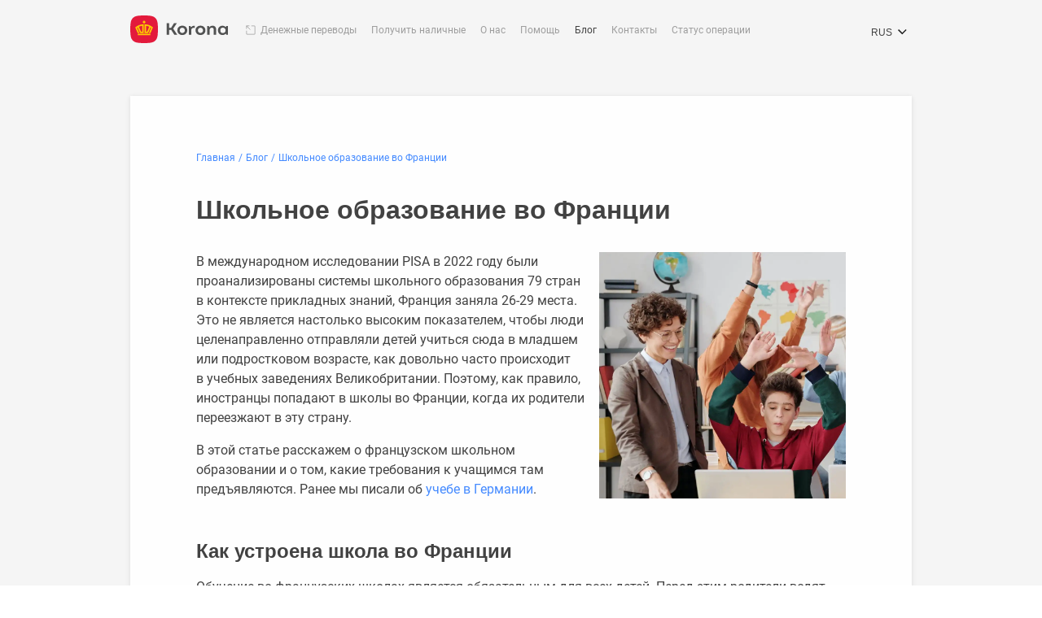

--- FILE ---
content_type: text/html
request_url: https://koronapay.com/transfers/europe/blog/shkolnoe-obrazovanie-vo-franczii/
body_size: 217031
content:
<!DOCTYPE html><html prefix="og: http://ogp.me/ns#" lang="ru"><head><meta charSet="utf-8"/><meta http-equiv="x-ua-compatible" content="ie=edge"/><meta name="viewport" content="width=device-width, initial-scale=1, shrink-to-fit=no"/><meta name="generator" content="Gatsby"/><meta name="description" content="В статье рассказывается о французской системе школьного образования и перечислены документы, которые понадобятся для зачисления ребенка в школу. " data-gatsby-head="true"/><meta property="og:title" content="Как устроено обучение в школах Франции: правила приема, документы" data-gatsby-head="true"/><meta property="og:description" content="В статье рассказывается о французской системе школьного образования и перечислены документы, которые понадобятся для зачисления ребенка в школу. " data-gatsby-head="true"/><meta property="og:url" content="https://koronapay.com/transfers/europe/blog/shkolnoe-obrazovanie-vo-franczii/" data-gatsby-head="true"/><meta property="og:type" content="website" data-gatsby-head="true"/><meta property="og:site_name" content="KoronaPay" data-gatsby-head="true"/><meta name="theme-color" content="#f5f5f5"/><link data-identity="gatsby-global-css" href="/transfers/europe/component---src-templates-blog-article-js.9854819bf58fb032b55b.css" rel="stylesheet" type="text/css"/><title data-gatsby-head="true">Как устроено обучение в школах Франции: правила приема, документы</title><link rel="canonical" href="https://koronapay.com/transfers/europe/blog/shkolnoe-obrazovanie-vo-franczii/" data-gatsby-head="true"/><script type="application/ld+json" data-gatsby-head="true">{"@context":"https://schema.org","@type":"Organization","name":"KoronaPay","alternateName":"KoronaPay Europe","url":"https://koronapay.com/transfers/europe/","logo":"https://koronapay.com/transfers/europe/images/logo.png","contactPoint":[{"@type":"ContactPoint","telephone":"+7 (495) 222 33 20","contactType":"customer service","availableLanguage":["English","Russian"]},{"@type":"ContactPoint","telephone":"+ 7 (495) 96 00 555","contactType":"customer service","availableLanguage":["English","Russian"]},{"@type":"ContactPoint","telephone":"+49 1573 5999799","contactType":"customer service","availableLanguage":["English","Russian"]},{"@type":"ContactPoint","telephone":"+372 609 3024","contactType":"customer service","areaServed":"EE","availableLanguage":["English","Russian"]},{"@type":"ContactPoint","telephone":"+420 910 880 878","contactType":"customer service","areaServed":"CZ","availableLanguage":["English","Russian"]},{"@type":"ContactPoint","telephone":"+358 45 4900099","contactType":"customer service","areaServed":"FI","availableLanguage":["English","Russian"]},{"@type":"ContactPoint","telephone":"+46 10 551 35 15","contactType":"customer service","areaServed":"SE","availableLanguage":["English","Russian"]},{"@type":"ContactPoint","telephone":"+44 7480 802011","contactType":"customer service","areaServed":"GB","availableLanguage":["English","Russian"]},{"@type":"ContactPoint","telephone":"+34 955 25 9941","contactType":"customer service","areaServed":"ES","availableLanguage":["English","Russian"]},{"@type":"ContactPoint","telephone":"+40 3717 01387","contactType":"customer service","areaServed":"RO","availableLanguage":["English","Russian","Romania"]}],"sameAs":["https://www.facebook.com/koronapay.europe/","https://www.instagram.com/koronapay.europe/","https://www.youtube.com/channel/UCDf2lXfBXMHpm7Bfng6UXYQ","https://vk.com/koronapay.europe","https://ok.ru/koronapay.europe"]}</script><script type="application/ld+json" data-gatsby-head="true">{"@context":"https://schema.org","@type":"FinancialService","name":"KoronaPay Europe","url":"https://koronapay.com/transfers/europe/","logo":"https://koronapay.com/transfers/europe/images/logo.png","brand":"KoronaPay","email":"help@koronapay.eu","telephone":"+49 1573 5999799","feesAndCommissionsSpecification":"https://koronapay.com/static/transfers/europe/documents/Terms_and_Conditions.pdf"}</script><script type="application/ld+json" data-gatsby-head="true">{"@context":"https://schema.org","@type":"Article","headline":"Школьное образование во Франции","description":"В статье рассказывается о французской системе школьного образования и перечислены документы, которые понадобятся для зачисления ребенка в школу. ","url":"https://koronapay.com/transfers/europe/blog/shkolnoe-obrazovanie-vo-franczii","publisher":{"@type":"Organization","name":"KoronaPay"},"mainEntityOfPage":{"@type":"WebPage","@id":"/"},"dateCreated":"2023-12-20T09:27:53.255Z","datePublished":"2023-12-20T09:35:25.587Z","dateModified":"2025-07-21T04:49:59.793Z"}</script><link rel="sitemap" type="application/xml" href="/transfers/europe/sitemap-index.xml"/><link rel="icon" href="/transfers/europe/favicon-32x32.png?v=f1f3ce88dc84799f62248fb1897d291c" type="image/png"/><link rel="manifest" href="/transfers/europe/manifest.webmanifest" crossorigin="anonymous"/><link rel="apple-touch-icon" sizes="48x48" href="/transfers/europe/icons/icon-48x48.png?v=f1f3ce88dc84799f62248fb1897d291c"/><link rel="apple-touch-icon" sizes="72x72" href="/transfers/europe/icons/icon-72x72.png?v=f1f3ce88dc84799f62248fb1897d291c"/><link rel="apple-touch-icon" sizes="96x96" href="/transfers/europe/icons/icon-96x96.png?v=f1f3ce88dc84799f62248fb1897d291c"/><link rel="apple-touch-icon" sizes="144x144" href="/transfers/europe/icons/icon-144x144.png?v=f1f3ce88dc84799f62248fb1897d291c"/><link rel="apple-touch-icon" sizes="192x192" href="/transfers/europe/icons/icon-192x192.png?v=f1f3ce88dc84799f62248fb1897d291c"/><link rel="apple-touch-icon" sizes="256x256" href="/transfers/europe/icons/icon-256x256.png?v=f1f3ce88dc84799f62248fb1897d291c"/><link rel="apple-touch-icon" sizes="384x384" href="/transfers/europe/icons/icon-384x384.png?v=f1f3ce88dc84799f62248fb1897d291c"/><link rel="apple-touch-icon" sizes="512x512" href="/transfers/europe/icons/icon-512x512.png?v=f1f3ce88dc84799f62248fb1897d291c"/><script>(function(w,d,s,l,i){w[l]=w[l]||[];w[l].push({'gtm.start': new Date().getTime(),event:'gtm.js'});var f=d.getElementsByTagName(s)[0], j=d.createElement(s),dl=l!='dataLayer'?'&l='+l:'';j.async=true;j.src= 'https://www.googletagmanager.com/gtm.js?id='+i+dl+'';f.parentNode.insertBefore(j,f); })(window,document,'script','dataLayer', 'GTM-MCGQ4GR');</script></head><body><noscript><iframe src="https://www.googletagmanager.com/ns.html?id=GTM-MCGQ4GR" height="0" width="0" style="display: none; visibility: hidden" aria-hidden="true"></iframe></noscript><div id="___gatsby"><div style="outline:none" tabindex="-1" id="gatsby-focus-wrapper"><div class="page"><header class="Header-module--header--OJTtG" role="banner"><div class="Header-module--container--OqfKg container"><a href="/" title="Koronapay" class="Header-module--logo--NrVM0"><svg width="127" height="36" viewBox="0 0 127 36" fill="none" xmlns="http://www.w3.org/2000/svg"><g clip-path="url(#clip0_12014_39114)"><path d="M25.98 35.56c-5.31.6-10.62.58-15.92 0-5.67-.63-8.98-3.94-9.6-9.6a71.9 71.9 0 0 1 0-15.92c.63-5.66 3.94-8.97 9.6-9.6 5.3-.58 10.61-.6 15.92 0 5.65.63 8.96 3.94 9.6 9.6.6 5.3.57 10.61 0 15.92-.62 5.66-3.94 8.97-9.6 9.6Z" fill="#E31A3C"></path><path fill-rule="evenodd" clip-rule="evenodd" d="M9.79 25.59h16.5v-1.86H9.8v1.86Zm8.2-19.02 2.2 2.08-2.2 2.04-2.14-2.04 2.14-2.08Zm11.56 8.93a18.09 18.09 0 0 0-11-4.1v11.54h4.01c.7 0 .93-.62.93-.62l2.94-6.73c.28.18.56.36.8.54l-3 6.8h2.1l3.22-7.43Zm-9.04 5.75v-7.82c1.5.22 2.9.66 4.24 1.28L22 20.99c-.1.22-.25.26-.46.26H20.5ZM6.48 15.5a18.2 18.2 0 0 1 11-4.1v11.54h-4c-.7 0-.94-.62-.94-.62L9.6 15.59c-.28.18-.56.36-.8.54l3.04 6.8H9.69L6.48 15.5Zm9.04 5.75v-7.82c-1.5.22-2.89.66-4.2 1.28l2.71 6.28c.1.22.27.26.47.26h1.02Z" fill="#FECC00"></path><path fill-rule="evenodd" clip-rule="evenodd" d="m61.12 25.08-5.29-7.8L60.65 10h-3.71l-3.82 6.17h-2.5V10h-3.25v15.08h3.25V18.7h2.59l4.09 6.38h3.82Zm59.48-2.18a3.39 3.39 0 0 1-3.45-3.5 3.38 3.38 0 0 1 3.44-3.49c1.99 0 3.34 1.54 3.34 3.5 0 1.98-1.35 3.48-3.34 3.48Zm4.25-9.18-.76 1.5a5.36 5.36 0 0 0-4.07-1.88c-3.55 0-5.98 2.53-5.98 6.05s2.42 6.1 5.98 6.1c1.8 0 3.09-.77 4.1-1.87l.7 1.44h2.1V13.72h-2.07Zm-22.75.01h-2.03v11.35h3.1V19.1c0-1.77 1.09-3.18 2.93-3.18 1.65 0 2.45 1.3 2.45 2.81v6.34h3.1V18c0-2.67-1.67-4.65-4.42-4.65-2.14 0-2.97.53-4.31 2.02l-.83-1.65ZM87.96 19.4c0-1.95 1.36-3.43 3.34-3.43 1.98 0 3.34 1.49 3.34 3.43 0 1.96-1.36 3.44-3.34 3.44-1.98 0-3.34-1.48-3.34-3.44Zm3.34 6.09c3.59 0 6.44-2.4 6.44-6.09 0-3.7-2.85-6.08-6.44-6.08-3.6 0-6.43 2.37-6.43 6.08 0 3.7 2.84 6.09 6.43 6.09ZM78.17 13.73h-1.9v11.35h3.1v-5.8c0-3.05 2.26-3.2 4.53-3.2v-2.7c-2.3.16-3.2.12-4.86 2.04l-.87-1.69ZM64.3 19.4c0-1.95 1.36-3.43 3.34-3.43 1.98 0 3.34 1.49 3.34 3.43 0 1.96-1.35 3.44-3.34 3.44-1.98 0-3.33-1.48-3.33-3.44Zm3.34 6.09c3.6 0 6.44-2.4 6.44-6.09 0-3.7-2.84-6.08-6.44-6.08-3.6 0-6.43 2.37-6.43 6.08 0 3.7 2.84 6.09 6.43 6.09Z" fill="#515252"></path></g><defs><clipPath id="clip0_12014_39114"><path fill="#fff" d="M0 0h126.93v36H0z"></path></clipPath></defs></svg></a><nav class="Navigation-module--nav_desktop--Dg1a1"><div class="Navigation-module--nav_box--qIHWB"><ul class="Navigation-module--menu--dm-Gl"><li class="Navigation-module--menu_item--RmA0+ Navigation-module--menu_item_not_active--AnFKd"><a title="Денежные переводы" href="https://koronapay.com/transfers/" class="Navigation-module--link--dwguS Navigation-module--link_not_active--UPX+L">Денежные переводы</a></li><li class="Navigation-module--menu_item--RmA0+"><a title="Получить наличные" class="Navigation-module--link--dwguS Navigation-module--link_not_active--UPX+L" href="/transfers/europe/agents/">Получить наличные</a></li><li class="Navigation-module--menu_item--RmA0+"><a title="О нас" class="Navigation-module--link--dwguS Navigation-module--link_not_active--UPX+L" href="/transfers/europe/about/">О нас</a></li><li class="Navigation-module--menu_item--RmA0+"><a title="Помощь" class="Navigation-module--link--dwguS Navigation-module--link_not_active--UPX+L" href="/transfers/europe/help/">Помощь</a></li><li class="Navigation-module--menu_item--RmA0+"><a title="Блог" class="Navigation-module--link--dwguS Navigation-module--link_active--1un3O" href="/transfers/europe/blog/">Блог</a></li><li class="Navigation-module--menu_item--RmA0+"><a title="Контакты" class="Navigation-module--link--dwguS Navigation-module--link_not_active--UPX+L" href="/transfers/europe/contacts/">Контакты</a></li><li class="Navigation-module--menu_item--RmA0+"><a title="Статус операции" class="Navigation-module--link--dwguS Navigation-module--link_not_active--UPX+L" href="/transfers/europe/check-status/">Статус операции</a></li></ul></div><span aria-hidden="true" class="Navigation-module--overlay--0ORYt"></span></nav><nav class="Navigation-module--nav--A1bNm"><button aria-label="Открыть меню" type="button" class="Navigation-module--ham--Tmv7F"><span></span></button><span aria-hidden="true" class="Navigation-module--overlay--0ORYt"></span></nav></div></header><main><div class="simplePage-module--container--sn4jA container"><nav class="breadcrumb-module--nav--scdsO" aria-label="Breadcrumb"><ol class="breadcrumb-module--list--2a7yh" itemscope="" itemType="https://schema.org/BreadcrumbList"><li class="breadcrumb-module--item--tOujD" itemProp="itemListElement" itemscope="" itemType="https://schema.org/ListItem"><a class="breadcrumb-module--link--6SKOB" itemProp="item" href="/transfers/europe/"><span itemProp="name">Главная</span></a><meta itemProp="position" content="1"/></li><li class="breadcrumb-module--item--tOujD" itemProp="itemListElement" itemscope="" itemType="https://schema.org/ListItem"><a aria-current="page" class="breadcrumb-module--link--6SKOB" itemscope="" itemType="https://schema.org/WebPage" itemProp="item" itemID="/blog/" href="/transfers/europe/blog/"><span itemProp="name">Блог</span></a><meta itemProp="position" content="2"/></li><li class="breadcrumb-module--item--tOujD" itemProp="itemListElement" itemscope="" itemType="https://schema.org/ListItem"><a aria-current="page" class="breadcrumb-module--link--6SKOB" itemscope="" itemType="https://schema.org/WebPage" itemProp="item" itemID="/blog/shkolnoe-obrazovanie-vo-franczii/" href="/transfers/europe/blog/shkolnoe-obrazovanie-vo-franczii/"><span itemProp="name">Школьное образование во Франции</span></a><meta itemProp="position" content="4"/></li></ol></nav><div class="columns"><div class="article-module--content_full_width--rvBAU"><h1 class="article-module--title--vg-KU">Школьное образование во Франции</h1><div class="article-module--item_img--mIOtj"><div class="article-module--desk_r_full--MJUS5"><p>В международном исследовании PISA в 2022 году были проанализированы системы школьного образования 79 стран в контексте прикладных знаний, Франция заняла 26-29 места. Это не является настолько высоким показателем, чтобы люди целенаправленно отправляли детей учиться сюда в младшем или подростковом возрасте, как довольно часто происходит в учебных заведениях Великобритании. Поэтому, как правило, иностранцы попадают в школы во Франции, когда их родители переезжают в эту страну. </p>
<p>В этой статье расскажем о французском школьном образовании и о том, какие требования к учащимся там предъявляются. Ранее мы писали об <a href="/transfers/europe/blog/detskij-sad-i-shkola-v-germanii-dlya-inostranczev/">учебе в Германии</a>.</p></div><div class="article-module--img_box--fsxAh"><div data-gatsby-image-wrapper="" class="gatsby-image-wrapper gatsby-image-wrapper-constrained article-module--img_item--UYSZi"><picture><source type="image/webp" srcSet="/transfers/europe/static/3a0fc2697d814d074a864c73ffd6e408/c0c96/shkola_francia_9bdc39c235.webp 420w,/transfers/europe/static/3a0fc2697d814d074a864c73ffd6e408/88c6b/shkola_francia_9bdc39c235.webp 720w,/transfers/europe/static/3a0fc2697d814d074a864c73ffd6e408/3cd29/shkola_francia_9bdc39c235.webp 1000w" sizes="(min-width: 1000px) 1000px, 100vw"/><img data-gatsby-image-ssr="" width="1000" data-main-image="" sizes="(min-width: 1000px) 1000px, 100vw" decoding="async" loading="lazy" src="/transfers/europe/static/3a0fc2697d814d074a864c73ffd6e408/5a7c3/shkola_francia_9bdc39c235.jpg" srcSet="/transfers/europe/static/3a0fc2697d814d074a864c73ffd6e408/68d80/shkola_francia_9bdc39c235.jpg 420w,/transfers/europe/static/3a0fc2697d814d074a864c73ffd6e408/1ff76/shkola_francia_9bdc39c235.jpg 720w,/transfers/europe/static/3a0fc2697d814d074a864c73ffd6e408/5a7c3/shkola_francia_9bdc39c235.jpg 1000w" alt="shkola-francia.jpg"/></picture><noscript><picture><source type="image/webp" srcSet="/transfers/europe/static/3a0fc2697d814d074a864c73ffd6e408/c0c96/shkola_francia_9bdc39c235.webp 420w,/transfers/europe/static/3a0fc2697d814d074a864c73ffd6e408/88c6b/shkola_francia_9bdc39c235.webp 720w,/transfers/europe/static/3a0fc2697d814d074a864c73ffd6e408/3cd29/shkola_francia_9bdc39c235.webp 1000w" sizes="(min-width: 1000px) 1000px, 100vw"/><img data-gatsby-image-ssr="" width="1000" data-main-image="" sizes="(min-width: 1000px) 1000px, 100vw" decoding="async" loading="lazy" src="/transfers/europe/static/3a0fc2697d814d074a864c73ffd6e408/5a7c3/shkola_francia_9bdc39c235.jpg" srcSet="/transfers/europe/static/3a0fc2697d814d074a864c73ffd6e408/68d80/shkola_francia_9bdc39c235.jpg 420w,/transfers/europe/static/3a0fc2697d814d074a864c73ffd6e408/1ff76/shkola_francia_9bdc39c235.jpg 720w,/transfers/europe/static/3a0fc2697d814d074a864c73ffd6e408/5a7c3/shkola_francia_9bdc39c235.jpg 1000w" alt="shkola-francia.jpg"/></picture></noscript></div><div class="article-module--img_title--4zxnX"></div></div></div>
<h2 class="like_h3">Как устроена школа во Франции</h2>
<div class="article-module--item--go7oQ"><p>Обучение во французских школах является обязательным для всех детей. Перед этим родители водят ребенка в детский сад, он становится доступным с двухлетнего возраста.</p></div>
<h3 class="article-module--header_3--Z3zRE">Начальная школа</h3>
<div class="article-module--item--go7oQ"><p>Во Франции в начальную школу поступают в 6 лет, учатся в ней 5 лет. В этом момент можно выбрать между государственным и частным учреждением, однако конкурс во вторую категорию заведений очень высок, а их количество составляет около 17% от основного числа. К тому же учеба в них является платной, поэтому не все семьи могут позволить себе такое обучение.</p>
<p>Основные этапы начальной школы:</p></div>
<ul>
<li class="article-module--list_item--1E46J">подготовительный курс (CP: Cours préparatoire) — годовая программа, которая рассчитана на то, чтобы дети научились читать и писать;</li>
<li class="article-module--list_item--1E46J">элементарный курс 1 (C.E.1: cours elementaire 1);</li>
<li class="article-module--list_item--1E46J">элементарный курс 2 (C.E.2: cours elementaire 2);</li>
<li class="article-module--list_item--1E46J">средний образовательный курс 1 (C.M.1: cours moyen 1);</li>
<li class="article-module--list_item--1E46J">средний образовательный курс 2 (C.M.2: cours moyen 2).</li>
</ul>
<div class="article-module--item--go7oQ"><p>Ученики проходят французский язык и литературу, математику, основы общественной жизни, познание мира и получают художественное образование. В конце необходимо сдать экзамены, после чего выдаются специальные сертификаты о начальном образовании (CEP).</p></div>
<h3 class="article-module--header_3--Z3zRE">Средняя школа</h3>
<div class="article-module--item--go7oQ"><p>Средняя школа во Франции включает в себя колледж и лицей. С 11 до 14 лет дети посещают колледж. Образовательная программа в нём состоит из блоков:</p></div>
<ul>
<li class="article-module--list_item--1E46J">Адаптационный, где закрепляются полученные в начальной школе знания, и идет подготовка к новым стандартам обучения и большей самостоятельности.</li>
<li class="article-module--list_item--1E46J">Центральный, во время которого ученики углубляют знания по предметам и начинается подготовка к выбору профессии.</li>
<li class="article-module--list_item--1E46J">Ориентационный. В этот период школьники проходят подготовку к специальности, которую выберут в лицее.</li>
</ul>
<div class="article-module--item--go7oQ"><p>Нумерация классов в колледже имеет обратную последовательность: с шестого по третий, что непривычно для иностранцев.</p>
<p>В колледже обычно изучают два иностранных языка. Один выбирают на первом году обучения, а другой — на втором или третьем.</p>
<p>По окончании курса сдают специальный экзамен для получения диплома (National du Brevet). Он необходим для перехода на следующий этап обучения.</p>
<p>В 15 лет подростки начинают обучение в лицее. В отличие от других стран, французские школьники рано определяются с профессией: уже в лицее программа имеет специализации. Те, кто выберут рабочую профессию, будут учиться 2 года, а те, кто выберет поступление в вуз, — 3 года.</p>
<p>Этот подход к образованию в школах во Франции нередко подвергается критике, потому что малое количество людей может определиться с работой в этом возрасте. Но если ученик желает перевестись с двухлетней программы на трехлетнюю, он может это сделать при наличии соответствующих оценок.</p>
<p>Выделяют несколько типов лицеев:</p>
<p>Профессиональные, к ним же относятся центры обучения подмастерьев. Они предназначены для получения среднего специального образования. Занятия длятся два года. Затем ученики сдают экзамен. </p>
<p><em>Общеобразовательные:</em></p></div>
<ul>
<li class="article-module--list_item--1E46J">социологические,</li>
<li class="article-module--list_item--1E46J">естественно-научные,</li>
<li class="article-module--list_item--1E46J">филологические,</li>
<li class="article-module--list_item--1E46J">экономические.</li>
</ul>
<div class="article-module--item--go7oQ"><p><em>Технологические:</em></p></div>
<ul>
<li class="article-module--list_item--1E46J">научно-промышленные,</li>
<li class="article-module--list_item--1E46J">лабораторно-исследовательские,</li>
<li class="article-module--list_item--1E46J">сервисные,</li>
<li class="article-module--list_item--1E46J">медико-социальные.</li>
</ul>
<div class="article-module--item--go7oQ"><p>По сути, лицей является подготовительным курсом к университету или началу трудовой деятельности. Во время основного обучения в школах Франции подростки уже должны чётко понимать, какой профессией они хотят заниматься. У учеников есть две попытки сдать экзамен. Если получено менее 10 баллов, выдается только свидетельство об окончании лицея, с которым нельзя поступить в университет.</p>
<p>После успешной сдачи помимо свидетельства присуждается степень бакалавра. Далее следует поступление в вуз.</p></div>
<h2 class="like_h3">Система оценок в школах Франции</h2>
<div class="article-module--item--go7oQ"><p>В стране действует 20-балльная система. Она считается более точной, потому что отображает даже незначительные изменения, произошедшие в успеваемости ученика. </p>
<p>Еще одно отличие — система рейтингов. Родители получают один раз в месяц специальный отчёт с оценками и общим баллом всего класса. Также в нём указано место ребенка по дисциплине в списке.</p></div>
<h2 class="like_h3">Как проходит учебный год</h2>
<div class="article-module--item_img--mIOtj"><div class="article-module--desk_r_full--MJUS5"><p>Учебный год поделен на триместры. В отличие от привычного нам школьного процесса с 5-6-дневной учебной неделей и 4-мя четвертями, во Франции принято отдыхать летом только в июле и августе. А выходные — это среда и воскресенье.</p></div><div class="article-module--img_box--fsxAh"><div data-gatsby-image-wrapper="" class="gatsby-image-wrapper gatsby-image-wrapper-constrained article-module--img_item--UYSZi"><picture><source type="image/webp" srcSet="/transfers/europe/static/5136081ac4330b642661353694d1439e/c0c96/ucheba_francia_d50b546c99.webp 420w,/transfers/europe/static/5136081ac4330b642661353694d1439e/88c6b/ucheba_francia_d50b546c99.webp 720w,/transfers/europe/static/5136081ac4330b642661353694d1439e/3cd29/ucheba_francia_d50b546c99.webp 1000w" sizes="(min-width: 1000px) 1000px, 100vw"/><img data-gatsby-image-ssr="" width="1000" data-main-image="" sizes="(min-width: 1000px) 1000px, 100vw" decoding="async" loading="lazy" src="/transfers/europe/static/5136081ac4330b642661353694d1439e/5a7c3/ucheba_francia_d50b546c99.jpg" srcSet="/transfers/europe/static/5136081ac4330b642661353694d1439e/68d80/ucheba_francia_d50b546c99.jpg 420w,/transfers/europe/static/5136081ac4330b642661353694d1439e/1ff76/ucheba_francia_d50b546c99.jpg 720w,/transfers/europe/static/5136081ac4330b642661353694d1439e/5a7c3/ucheba_francia_d50b546c99.jpg 1000w" alt="ucheba-francia.jpg"/></picture><noscript><picture><source type="image/webp" srcSet="/transfers/europe/static/5136081ac4330b642661353694d1439e/c0c96/ucheba_francia_d50b546c99.webp 420w,/transfers/europe/static/5136081ac4330b642661353694d1439e/88c6b/ucheba_francia_d50b546c99.webp 720w,/transfers/europe/static/5136081ac4330b642661353694d1439e/3cd29/ucheba_francia_d50b546c99.webp 1000w" sizes="(min-width: 1000px) 1000px, 100vw"/><img data-gatsby-image-ssr="" width="1000" data-main-image="" sizes="(min-width: 1000px) 1000px, 100vw" decoding="async" loading="lazy" src="/transfers/europe/static/5136081ac4330b642661353694d1439e/5a7c3/ucheba_francia_d50b546c99.jpg" srcSet="/transfers/europe/static/5136081ac4330b642661353694d1439e/68d80/ucheba_francia_d50b546c99.jpg 420w,/transfers/europe/static/5136081ac4330b642661353694d1439e/1ff76/ucheba_francia_d50b546c99.jpg 720w,/transfers/europe/static/5136081ac4330b642661353694d1439e/5a7c3/ucheba_francia_d50b546c99.jpg 1000w" alt="ucheba-francia.jpg"/></picture></noscript></div><div class="article-module--img_title--4zxnX"></div></div></div>
<div class="article-module--item--go7oQ"><p>Обычно обучение поделено на блоки:</p></div>
<ul>
<li class="article-module--list_item--1E46J">с 9 до 12 часов,</li>
<li class="article-module--list_item--1E46J">с 14 до 17 часов.</li>
</ul>
<div class="article-module--item--go7oQ"><p>Начиная со средней школы, ученики приходят в 8 утра. Уроки длятся по 50 минут, а перемены между ними составляют от 5 до 15 минут. Обычно учебная программа не предусматривает домашнее задание, но в некоторых школах его всё же задают.</p>
<p>Школьные каникулы во Франции не везде и не всегда начинаются в одно и то же время. Территория страны разбита на три каникулярные зоны: «A», «B», «C», в рамках которых определены свои даты начала и окончания.</p></div>
<h2 class="like_h3">Оплата обучения</h2>
<div class="article-module--item--go7oQ"><p>В государственных школах родители покупают только учебники, рюкзаки и канцтовары. Школьная форма не предусмотрена, поэтому такой статьи расходов у французских родителей нет. Кстати, детский сад во Франции также предоставляется бесплатно.</p>
<p>После уроков дети могут оставаться на различные дополнительные занятия и спортивные секции.</p>
<p>Обед проходит в столовых, его стоимость составляет около 3 евро. На данный момент в стране действует программа по борьбе с ожирением, одной из её целей является формирование принципов здорового питания у детей и подростков. Министерство образования разработало меню, которое помогает поддерживать оптимальное количество калорий, белков, углеводов и жиров и при этом содержит меньшее количество сахара.</p>
<p>В школы либо завозят готовую еду, либо работники готовят её самостоятельно. Если по каким-то причинам (религиозные соображения или аллергия) ребенок не ест то, что предлагают в школе, он может принести обед с собой или сходить домой, поесть и вернуться во второй части учебного дня.</p></div>
<h3 class="article-module--header_3--Z3zRE">Школа при посольстве</h3>
<div class="article-module--item--go7oQ"><p>Некоторые страны, имеющие диппредставительства в Париже, открывают школы при посольствах. В них могут поступить дети граждан этой страны, проживающие во Франции. Как правило, в таких школах преподавание ведется на национальном языке. </p></div>
<div class="article-module--item--go7oQ"><a href="/m/blog-banner-eu"><div class="article-module--img_box--fsxAh"><div data-gatsby-image-wrapper="" class="gatsby-image-wrapper gatsby-image-wrapper-constrained article-module--img_item--UYSZi"><picture><source type="image/webp" srcSet="/transfers/europe/static/0b2eb63255a46240e5b4082845625e16/05914/banner_korona_0a8a98e4f7.webp 420w,/transfers/europe/static/0b2eb63255a46240e5b4082845625e16/761e8/banner_korona_0a8a98e4f7.webp 720w,/transfers/europe/static/0b2eb63255a46240e5b4082845625e16/7bacc/banner_korona_0a8a98e4f7.webp 1200w" sizes="(min-width: 1200px) 1200px, 100vw"/><img data-gatsby-image-ssr="" width="1200" data-main-image="" sizes="(min-width: 1200px) 1200px, 100vw" decoding="async" loading="lazy" src="/transfers/europe/static/0b2eb63255a46240e5b4082845625e16/ea3ca/banner_korona_0a8a98e4f7.png" srcSet="/transfers/europe/static/0b2eb63255a46240e5b4082845625e16/13afa/banner_korona_0a8a98e4f7.png 420w,/transfers/europe/static/0b2eb63255a46240e5b4082845625e16/fd6b2/banner_korona_0a8a98e4f7.png 720w,/transfers/europe/static/0b2eb63255a46240e5b4082845625e16/ea3ca/banner_korona_0a8a98e4f7.png 1200w" alt="banner_korona.png"/></picture><noscript><picture><source type="image/webp" srcSet="/transfers/europe/static/0b2eb63255a46240e5b4082845625e16/05914/banner_korona_0a8a98e4f7.webp 420w,/transfers/europe/static/0b2eb63255a46240e5b4082845625e16/761e8/banner_korona_0a8a98e4f7.webp 720w,/transfers/europe/static/0b2eb63255a46240e5b4082845625e16/7bacc/banner_korona_0a8a98e4f7.webp 1200w" sizes="(min-width: 1200px) 1200px, 100vw"/><img data-gatsby-image-ssr="" width="1200" data-main-image="" sizes="(min-width: 1200px) 1200px, 100vw" decoding="async" loading="lazy" src="/transfers/europe/static/0b2eb63255a46240e5b4082845625e16/ea3ca/banner_korona_0a8a98e4f7.png" srcSet="/transfers/europe/static/0b2eb63255a46240e5b4082845625e16/13afa/banner_korona_0a8a98e4f7.png 420w,/transfers/europe/static/0b2eb63255a46240e5b4082845625e16/fd6b2/banner_korona_0a8a98e4f7.png 720w,/transfers/europe/static/0b2eb63255a46240e5b4082845625e16/ea3ca/banner_korona_0a8a98e4f7.png 1200w" alt="banner_korona.png"/></picture></noscript></div><div class="article-module--img_title--4zxnX"></div></div></a></div>
<h2 class="like_h3">Законы об образовании во Франции</h2>
<div class="article-module--item--go7oQ"><p>Принцип бесплатного государственного начального образования был установлен в конце XIX века законом от 16 июня 1881 года. 31 мая 1933 года бесплатное обучение было распространено на среднее звено.</p>
<p>Школьные учебники до третьего класса, как и материалы и принадлежности для коллективного пользования, бесплатны.</p>
<p>В 2023 году в школьные программы были добавлены часы чтения и письма для обучающихся в начальной школе, деление спортивных секций на меньшие по размеру и увеличение часов иных предметов, необходимых старшеклассникам.</p>
<p>Также был сделан акцент на борьбе со школьной травлей: анонсированы мероприятия по профилактике и предотвращению буллинга.</p></div>
<h2 class="like_h3">Документы для устройства ребенка в школу</h2>
<div class="article-module--item--go7oQ"><p>Несколько лет назад Министерство образования Франции проводило в школах оценку знаний учащихся 6-го класса, у которых оба родителя являются иммигрантами. </p>
<p>Исследование показало, что уровень оценок таких детей почти на десять баллов ниже среднего по стране. В первую очередь это связано не столько с плохими знаниями, сколько с недостаточным владением французским языком. Именно поэтому изучению языка в настоящее время уделяется чуть больше времени. </p>
<p>Иностранцу, живущему во Франции, для того, чтобы устроить ребенка в школу, нужно обратиться в мэрию по месту жительства за направлением.</p>
<p>Дети должны пройти тест, чтобы определить уровень по базовым предметам. После этого мэрия назначает школу и выдает документ, подтверждающий право на обучение. С сертификатом нужно явиться в школу и записать туда ребёнка.
</p>
<p>Выбор школы возможен в том случае, если вы хотите посещать частную или религиозную школу, при наличии свободных мест в желаемом учреждении это пожелание могут учесть. Для учеников из-за рубежа стараются найти школу, в которой есть специальный класс для иностранцев.</p>
<p>В мэрию необходимо предоставить:</p></div>
<ul>
<li class="article-module--list_item--1E46J">заграничный паспорт родителей;</li>
<li class="article-module--list_item--1E46J">заграничный паспорт ребенка;</li>
<li class="article-module--list_item--1E46J">свидетельство о рождении, переведённое на французский язык;</li>
<li class="article-module--list_item--1E46J">бумаги, подтверждающие место жительства (счета, регистрацию, договор аренды).</li>
</ul>
<div class="article-module--item--go7oQ"><p>Чтобы записаться в школу, понадобятся документы:</p></div>
<ul>
<li class="article-module--list_item--1E46J">направление от мэрии,</li>
<li class="article-module--list_item--1E46J">сертификат прививок, переведённый на французский (перевод может быть выполнен самостоятельно).</li>
</ul>
<div class="article-module--item--go7oQ"><p>Устройство ребенка в школу занимает разное время: по отзывам мигрантов, от одного дня до пары месяцев. Столь длительный срок может быть обусловлен большим конкурсом среди желающих поступить в конкретную школу. </p></div>
<h2 class="like_h3">Денежные переводы из Франции</h2>
<div class="article-module--item--go7oQ"><p>Даже переезжая в европейскую страну с семьей, детьми, многие иммигранты не теряют связь с родиной, ведь там остаются и другие близкие: родители, бабушки и дедушки, братья, сестры. Поддерживать с ними связь помогают в том числе и денежные переводы: подарок ко дню рождения или значимой дате, помощь в сложный период, а возможно, и неожиданный сюрприз ― все эти поступки позволяют сохранять добрые отношения в разлуке. </p><div class="article-module--img_box--fsxAh"><div data-gatsby-image-wrapper="" class="gatsby-image-wrapper gatsby-image-wrapper-constrained article-module--img_item--UYSZi"><picture><source type="image/webp" srcSet="/transfers/europe/static/7389dd4b6cb9e57669123b5de5025980/7bf81/banner_ru_a47471a32d.webp 420w,/transfers/europe/static/7389dd4b6cb9e57669123b5de5025980/dd35f/banner_ru_a47471a32d.webp 720w,/transfers/europe/static/7389dd4b6cb9e57669123b5de5025980/a57be/banner_ru_a47471a32d.webp 2400w" sizes="(min-width: 2400px) 2400px, 100vw"/><img data-gatsby-image-ssr="" width="2400" data-main-image="" sizes="(min-width: 2400px) 2400px, 100vw" decoding="async" loading="lazy" src="/transfers/europe/static/7389dd4b6cb9e57669123b5de5025980/3125e/banner_ru_a47471a32d.png" srcSet="/transfers/europe/static/7389dd4b6cb9e57669123b5de5025980/ee9ad/banner_ru_a47471a32d.png 420w,/transfers/europe/static/7389dd4b6cb9e57669123b5de5025980/fba17/banner_ru_a47471a32d.png 720w,/transfers/europe/static/7389dd4b6cb9e57669123b5de5025980/3125e/banner_ru_a47471a32d.png 2400w" alt="banner_ru.png"/></picture><noscript><picture><source type="image/webp" srcSet="/transfers/europe/static/7389dd4b6cb9e57669123b5de5025980/7bf81/banner_ru_a47471a32d.webp 420w,/transfers/europe/static/7389dd4b6cb9e57669123b5de5025980/dd35f/banner_ru_a47471a32d.webp 720w,/transfers/europe/static/7389dd4b6cb9e57669123b5de5025980/a57be/banner_ru_a47471a32d.webp 2400w" sizes="(min-width: 2400px) 2400px, 100vw"/><img data-gatsby-image-ssr="" width="2400" data-main-image="" sizes="(min-width: 2400px) 2400px, 100vw" decoding="async" loading="lazy" src="/transfers/europe/static/7389dd4b6cb9e57669123b5de5025980/3125e/banner_ru_a47471a32d.png" srcSet="/transfers/europe/static/7389dd4b6cb9e57669123b5de5025980/ee9ad/banner_ru_a47471a32d.png 420w,/transfers/europe/static/7389dd4b6cb9e57669123b5de5025980/fba17/banner_ru_a47471a32d.png 720w,/transfers/europe/static/7389dd4b6cb9e57669123b5de5025980/3125e/banner_ru_a47471a32d.png 2400w" alt="banner_ru.png"/></picture></noscript></div><div class="article-module--img_title--4zxnX"></div></div><p>Мобильное приложение Korona позволяет переводить деньги из Франции в 50+ стран. Это простой и удобный инструмент отправки денежных переводов.</p></div>
<ul>
<li class="article-module--list_item--1E46J">невысокая комиссия за переводы с конвертацией,</li>
<li class="article-module--list_item--1E46J">четко прописанные условия,</li>
<li class="article-module--list_item--1E46J">получение на карту или наличными в пунктах,</li>
<li class="article-module--list_item--1E46J">мгновенная доставка переводов.</li>
</ul>
<div class="article-module--item--go7oQ"><p><a href="/m/basicEU">Скачать приложение Korona</a> можно в App Store и Google Play. Это бесплатно.</p></div>
<div class="article-module--item--go7oQ"><p>В нашем блоге мы много пишем о жизни и работе в Европе, рассказываем о том, как получить тот или иной документ, а также как пройти некоторые миграционные процедуры проще. Посмотреть все темы можно <a href="/transfers/europe/blog/">здесь</a>.</p></div></div></div></div></main><footer class="footer-module--footer--ZB2Ld"><div class="container"><div class="footer-module--links_container--6qQkF"><div class="footer-module--list_wrapper--pIeHT"><ul class="footer-module--list--BS+Xm"><li class="footer-module--item--giR4a"><a title="Получить наличные" class="footer-module--link--Z8tOL" href="/transfers/europe/agents/">Получить наличные</a></li><li class="footer-module--item--giR4a"><a title="О нас" class="footer-module--link--Z8tOL" href="/transfers/europe/about/">О нас</a></li><li class="footer-module--item--giR4a"><a title="Помощь" class="footer-module--link--Z8tOL" href="/transfers/europe/help/">Помощь</a></li><li class="footer-module--item--giR4a"><a title="Блог" class="footer-module--link--Z8tOL" href="/transfers/europe/blog/">Блог</a></li><li class="footer-module--item--giR4a"><a title="Контакты" class="footer-module--link--Z8tOL" href="/transfers/europe/contacts/">Контакты</a></li><li class="footer-module--item--giR4a"><a title="Статус операции" class="footer-module--link--Z8tOL" href="/transfers/europe/check-status/">Статус операции</a></li></ul><ul class="footer-module--list--BS+Xm footer-module--list_term--Pjn9z"><li class="footer-module--item--giR4a"><a class="footer-module--link--Z8tOL" target="_blank" href="https://koronapay.com/static/transfers/europe/documents/Terms_and_Conditions.pdf" title="Условия использования">Условия использования</a></li><li class="footer-module--item--giR4a"><a class="footer-module--link--Z8tOL" target="_blank" href="https://koronapay.com/static/legals/Privacy_Policy.html" title="Политика конфиденциальности">Политика конфиденциальности</a></li><li class="footer-module--item--giR4a"><a class="footer-module--link--Z8tOL" target="_blank" href="https://koronapay.com/static/transfers/europe/documents/referral_program_terms_and_conditions.pdf" title="Реферальная программа">Реферальная программа</a></li></ul></div><div class="footer-module--social_wrapper--JNrVu"><div class="footer-module--social_title--Fa5Mw" id="social-label">Мы в социальных сетях</div><div><a href="https://www.youtube.com/channel/UCDf2lXfBXMHpm7Bfng6UXYQ?view_as=subscriber" target="_blank" id="social-link-youtube" title="YouTube" class="footer-module--y_soc--t3qUt">YouTube</a><a href="https://www.facebook.com/koronapay.europe/" target="_blank" id="social-link-facebook" title="Facebook" class="footer-module--f_soc--aUXj7">Facebook</a><a href="https://www.instagram.com/koronapay.europe/" target="_blank" id="social-link-instagram" title="Instagram" class="footer-module--i_soc--+QDHg">Instagram</a><a href="https://vk.com/koronapay.europe" target="_blank" id="social-link-vk" title="VK" class="footer-module--v_soc--ezkDu">VK</a><a href="https://ok.ru/koronapay.europe" target="_blank" id="social-link-ok" title="OK" class="footer-module--o_soc---cePs">OK</a></div></div><div class="footer-module--contacts--ZWLtW"><div class="footer-module--contacts_title--yOMKx" id="contacts-label">Свяжитесь с нами</div><a class="footer-module--email--jer6j" title="help@koronapay.eu" href="mailto:help@koronapay.eu">help@koronapay.eu</a><a class="footer-module--phone--M9HGk" title="+49 1573 5999799" href="tel:+49 1573 5999799">+49 1573 5999799</a></div></div><div class="footer-module--legal--qymMa"><a href="/transfers/europe/ru?ref" title="Ссылка на главную страницу" class="footer-module--logo--1cWdG"><svg width="128" height="36" viewBox="0 0 128 36" fill="none" xmlns="http://www.w3.org/2000/svg"><g clip-path="url(#a)"><path d="M26.5 35.6a72 72 0 0 1-16 0c-5.6-.7-9-4-9.5-9.6-.6-5.3-.6-10.7 0-16 .6-5.6 3.9-9 9.6-9.6a72 72 0 0 1 15.9 0c5.6.7 9 4 9.6 9.6a72 72 0 0 1 0 16c-.6 5.6-4 9-9.6 9.6Z" fill="#CACACA"></path><path fill-rule="evenodd" clip-rule="evenodd" d="M10.3 25.6h16.5v-1.9H10.3v1.9Zm8.2-19 2.2 2-2.2 2-2.2-2 2.2-2Zm11.6 9a18 18 0 0 0-11-4.2v11.5h4c.7 0 .9-.6.9-.6l3-6.7.7.5-3 6.8h2.1l3.3-7.4Zm-9 5.7v-7.9c1.4.2 2.8.7 4.2 1.3L22.5 21c-.1.2-.3.3-.5.3h-1ZM7 15.5c3-2.4 6.8-4 11-4.1v11.5h-4c-.7 0-1-.6-1-.6l-2.9-6.7-.8.5 3 6.8h-2.1L7 15.5Zm9 5.8v-7.9c-1.5.2-2.9.7-4.2 1.3l2.7 6.3c.1.2.3.3.5.3h1Z" fill="#fff"></path><path fill-rule="evenodd" clip-rule="evenodd" d="m61.6 25-5.3-7.7 4.9-7.3h-3.8l-3.8 6.2h-2.5V10H48v15H51v-6.3h2.6l4.1 6.4h3.8ZM121 22.9c-1.9 0-3.3-1.5-3.3-3.5s1.4-3.5 3.4-3.5 3.3 1.6 3.3 3.5c0 2-1.3 3.5-3.3 3.5Zm4.4-9.2-.8 1.5c-1-1-2.3-1.9-4-1.9-3.6 0-6 2.6-6 6 0 3.6 2.4 6.2 6 6.2 1.7 0 3-.8 4-1.9l.7 1.5h2.1V13.7h-2ZM102.6 13.7h-2v11.4h3v-6c0-1.8 1.2-3.2 3-3.2 1.7 0 2.5 1.3 2.5 2.8v6.4h3v-7c0-2.8-1.6-4.7-4.4-4.7-2.1 0-3 .5-4.3 2l-.8-1.7ZM88.5 19.4c0-2 1.3-3.4 3.3-3.4 2 0 3.3 1.5 3.3 3.4 0 2-1.3 3.4-3.3 3.4-2 0-3.3-1.4-3.3-3.4Zm3.3 6c3.6 0 6.4-2.3 6.4-6s-2.8-6-6.4-6c-3.6 0-6.4 2.3-6.4 6s2.8 6 6.4 6ZM78.7 13.7h-2v11.4H80v-5.8c0-3 2.2-3.2 4.5-3.2v-2.7c-2.3.1-3.2.1-4.9 2l-.8-1.7ZM64.8 19.4c0-2 1.4-3.4 3.3-3.4 2 0 3.4 1.5 3.4 3.4 0 2-1.4 3.4-3.4 3.4s-3.3-1.4-3.3-3.4Zm3.3 6c3.6 0 6.5-2.3 6.5-6s-2.9-6-6.5-6-6.4 2.3-6.4 6 2.8 6 6.4 6Z" fill="#CACACA"></path></g><defs><clipPath id="a"><path fill="#fff" d="M.5 0h126.9v36H.5z"></path></clipPath></defs></svg></a><p class="footer-module--copy--+UcX-">© 2025 KoronaPay Europe Limited. All rights reserved.<br/>Koronapay Europe Limited, Reg. No. HE375955, is an Electronic Money Institution (EMI) licensed and regulated by the Central Bank of Cyprus, license №115.1.3.30.<!-- --> <br/>Registered address: 3107, Limassol, 28th October str 359, World Trade Center, 5th floor. The information on this website regarding the number of users, territories of operation, the number of transfer destinations, as well as other performance indicators of Koronapay reflect not only the results of Koronapay Europe Ltd., but also of other partners and participants of Zolotaya Korona Money Transfer system, incl. Koronapay Europe Ltd.<div><button class="footer-module--button_show_cookie_control--LUvXd">Cookie Control</button></div></p><div class="footer-module--pay_sys--NuFxl"><span class="footer-module--visa--FBySy"></span><span class="footer-module--mc--08nYZ"></span></div></div></div></footer><svg display="none"><defs><g id="img-russia"><path xmlns="http://www.w3.org/2000/svg" fill="#F5F5F5" fill-rule="evenodd" d="M4 7H28V24H4V7Z" clip-rule="evenodd"/><path xmlns="http://www.w3.org/2000/svg" fill="white" fill-rule="evenodd" d="M5 8.05469H27V13.0179H5V8.05469Z" clip-rule="evenodd"/><path xmlns="http://www.w3.org/2000/svg" fill="#115BCB" fill-rule="evenodd" d="M5 13.0195H27V17.9828H5V13.0195Z" clip-rule="evenodd"/><path xmlns="http://www.w3.org/2000/svg" fill="#EB1C43" fill-rule="evenodd" d="M5 17.9805H27V22.9437H5V17.9805Z" clip-rule="evenodd"/></g><g id="img-britain"><path xmlns="http://www.w3.org/2000/svg" fill="white" fill-rule="evenodd" d="M4 7H28V25H4V7Z" clip-rule="evenodd"/><path xmlns="http://www.w3.org/2000/svg" fill="#012169" d="M5.084 8H27V24H5.084z"/><g xmlns="http://www.w3.org/2000/svg" mask="url(#a)"><path stroke="#C8102E" stroke-linecap="square" d="M5.0843 8L27.4215 24"/><path stroke="#F5F7FA" stroke-linecap="square" d="M4.66284 7.11111L28.2644 24"/><path stroke="#C8102E" stroke-linecap="square" d="M5.0843 24L27 8"/><path stroke="#F5F7FA" stroke-linecap="square" d="M4.66284 23.5555L26.5785 7.55554"/></g><path xmlns="http://www.w3.org/2000/svg" fill="#C8102E" d="M14.356 8H17.728V24H14.356z"/><path xmlns="http://www.w3.org/2000/svg" fill="#C8102E" d="M27 14H31V36H27z" transform="rotate(90 27 14)"/><path xmlns="http://www.w3.org/2000/svg" stroke="#F5F7FA" stroke-linecap="square" d="M5.42144 18.1334H13.9203"/><path xmlns="http://www.w3.org/2000/svg" stroke="#F5F7FA" stroke-linecap="square" d="M18.1494 18.1334H26.5786"/><path xmlns="http://www.w3.org/2000/svg" stroke="#F5F7FA" stroke-linecap="square" d="M5.42144 13.7778L13.9203 13.7778"/><path xmlns="http://www.w3.org/2000/svg" stroke="#F5F7FA" stroke-linecap="square" d="M18.1494 13.7778L26.5786 13.7778"/><path xmlns="http://www.w3.org/2000/svg" stroke="#F5F7FA" stroke-linecap="square" d="M18.1494 23.5555V18.1486"/><path xmlns="http://www.w3.org/2000/svg" stroke="#F5F7FA" stroke-linecap="square" d="M18.1494 13.7778V8.37088"/><path xmlns="http://www.w3.org/2000/svg" stroke="#F5F7FA" stroke-linecap="square" d="M13.9349 23.5555V18.1486"/><path xmlns="http://www.w3.org/2000/svg" stroke="#F5F7FA" stroke-linecap="square" d="M13.9349 13.7778V8.37088"/></g><g id="img-france"><path xmlns="http://www.w3.org/2000/svg" fill="#F5F5F5" fill-rule="evenodd" d="M4 7H28V25H4V7Z" clip-rule="evenodd"/><path xmlns="http://www.w3.org/2000/svg" fill="white" fill-rule="evenodd" d="M5 8H27V24H5V8Z" clip-rule="evenodd"/><path xmlns="http://www.w3.org/2000/svg" fill="#00267F" fill-rule="evenodd" d="M5 8H12.3322V24H5V8Z" clip-rule="evenodd"/><path xmlns="http://www.w3.org/2000/svg" fill="#F31830" fill-rule="evenodd" d="M19.668 8H27.0002V24H19.668V8Z" clip-rule="evenodd"/></g><g id="img-germany"><path xmlns="http://www.w3.org/2000/svg" fill="white" stroke="#F5F5F5" d="M4.5 7.5H27.5V23.5H4.5V7.5Z"/><path xmlns="http://www.w3.org/2000/svg" fill="#262626" fill-rule="evenodd" d="M5 13H27V8H5V13Z" clip-rule="evenodd"/><path xmlns="http://www.w3.org/2000/svg" fill="#F01515" fill-rule="evenodd" d="M5 18H27V13H5V18Z" clip-rule="evenodd"/><path xmlns="http://www.w3.org/2000/svg" fill="#FFD521" fill-rule="evenodd" d="M5 23H27V18H5V23Z" clip-rule="evenodd"/></g><g id="img-italy"><path xmlns="http://www.w3.org/2000/svg" fill="white" stroke="#F5F5F5" d="M4.5 7.5H27.5V24.5H4.5V7.5Z"/><path xmlns="http://www.w3.org/2000/svg" fill="#009246" d="M5 8.059H12.5V23.941H5z"/><path xmlns="http://www.w3.org/2000/svg" fill="#CE2B37" d="M19.5 8.05884H27V23.9412H19.5V8.05884Z"/></g><g id="img-spain"><path xmlns="http://www.w3.org/2000/svg" fill="white" fill-rule="evenodd" d="M4 7H28V25H4V7Z" clip-rule="evenodd"/><path xmlns="http://www.w3.org/2000/svg" fill="#FFCE54" fill-rule="evenodd" d="M7.00003 8H24.9999C26.1244 8.02191 27.0194 8.998 26.9996 10.1809V21.8147C27.0102 22.3835 26.8055 22.9334 26.4304 23.3434C26.0553 23.7533 25.5407 23.9895 24.9999 24H7.00003C5.87553 23.9781 4.98053 23.002 5.00032 21.8191V10.1809C4.98053 8.998 5.87553 8.02191 7.00003 8Z" clip-rule="evenodd"/><path xmlns="http://www.w3.org/2000/svg" fill="#C60B1E" fill-rule="evenodd" d="M5 8H27V11H5V8Z" clip-rule="evenodd"/><path xmlns="http://www.w3.org/2000/svg" fill="#C60B1E" fill-rule="evenodd" d="M5 21H27V24H5V21Z" clip-rule="evenodd"/><path xmlns="http://www.w3.org/2000/svg" fill="#C60B1E" fill-rule="evenodd" d="M11.5519 13.8328C11.1479 13.8341 10.763 13.6515 10.4968 13.332C10.2296 13.6513 9.8444 13.8338 9.43992 13.8328C9.05275 13.8253 8.67996 13.6773 8.38477 13.4139V16.1355C8.40423 17.9259 10.4951 18.666 10.4951 18.666C10.4951 18.666 12.6054 17.9259 12.6054 16.1355V13.4139C12.3113 13.6781 11.9387 13.8262 11.5519 13.8328Z" clip-rule="evenodd"/></g><g id="img-kazakhstan"><path xmlns="http://www.w3.org/2000/svg" fill="white" stroke="#F5F5F5" d="M4.5 7.5H27.5V23.5H4.5V7.5Z"/><path xmlns="http://www.w3.org/2000/svg" fill="#30C6E0" d="M5 8H27V23H5z"/><g xmlns="http://www.w3.org/2000/svg" mask="url(#a)"><path fill="#FFCD4B" fill-rule="evenodd" d="M6.44167 10.5204C6.39159 10.5194 6.34323 10.5386 6.30765 10.5736C6.27207 10.6087 6.25233 10.6567 6.25295 10.7065V11.1031C6.2528 11.1528 6.27267 11.2005 6.30813 11.2356C6.34358 11.2707 6.39168 11.2901 6.44167 11.2897H6.81127C6.86145 11.2908 6.9099 11.2715 6.9455 11.2363C6.98109 11.2011 7.00076 11.153 6.99999 11.1031V10.7065C6.99999 10.6029 6.91543 10.5204 6.81127 10.5204H6.44167ZM6.44167 12.059C6.39159 12.0579 6.34323 12.0771 6.30765 12.1122C6.27207 12.1473 6.25233 12.1952 6.25295 12.245V12.6416C6.2528 12.6914 6.27267 12.7391 6.30813 12.7741C6.34358 12.8092 6.39168 12.8287 6.44167 12.8282H6.81127C6.86145 12.8293 6.9099 12.81 6.9455 12.7748C6.98109 12.7396 7.00076 12.6915 6.99999 12.6416V12.245C6.99999 12.1414 6.91543 12.059 6.81127 12.059H6.44167ZM6.30765 13.6507C6.34323 13.6156 6.39159 13.5964 6.44167 13.5975H6.81127C6.91543 13.5975 6.99999 13.6794 6.99999 13.7835V14.1802C7.00076 14.2301 6.98109 14.2782 6.9455 14.3134C6.9099 14.3485 6.86145 14.3678 6.81127 14.3668H6.44167C6.39168 14.3672 6.34358 14.3477 6.30813 14.3127C6.27267 14.2776 6.2528 14.2299 6.25295 14.1802V13.7835C6.25233 13.7337 6.27207 13.6858 6.30765 13.6507ZM6.44167 15.136C6.39159 15.135 6.34323 15.1542 6.30765 15.1892C6.27207 15.2243 6.25233 15.2723 6.25295 15.3221V15.7187C6.25295 15.7683 6.27289 15.8159 6.30833 15.8508C6.34377 15.8858 6.39177 15.9052 6.44167 15.9047H6.81127C6.86135 15.9058 6.90972 15.8866 6.94529 15.8515C6.98087 15.8164 7.00061 15.7685 6.99999 15.7187V15.3221C6.99999 15.2179 6.91543 15.136 6.81127 15.136H6.44167ZM6.30745 16.7274C6.34304 16.6922 6.39149 16.6729 6.44167 16.674H6.81127C6.91543 16.674 6.99999 16.7564 6.99999 16.8606V17.2572C7.00061 17.307 6.98087 17.355 6.94529 17.3901C6.90972 17.4251 6.86135 17.4443 6.81127 17.4433H6.44167C6.39177 17.4437 6.34377 17.4243 6.30833 17.3894C6.27289 17.3544 6.25295 17.3069 6.25295 17.2572V16.8606C6.25218 16.8107 6.27185 16.7626 6.30745 16.7274ZM6.44167 18.2125C6.39149 18.2115 6.34304 18.2308 6.30745 18.266C6.27185 18.3012 6.25218 18.3492 6.25295 18.3991V18.7958C6.25295 18.8454 6.27289 18.893 6.30833 18.9279C6.34377 18.9629 6.39177 18.9823 6.44167 18.9818H6.81127C6.86135 18.9829 6.90972 18.9637 6.94529 18.9286C6.98087 18.8935 7.00061 18.8456 6.99999 18.7958V18.3991C6.99999 18.295 6.91543 18.2125 6.81127 18.2125H6.44167ZM6.30745 19.8045C6.34304 19.7693 6.39149 19.75 6.44167 19.7511H6.81127C6.91543 19.7511 6.99999 19.8335 6.99999 19.9377V20.3343C7.00061 20.3841 6.98087 20.4321 6.94529 20.4671C6.90972 20.5022 6.86135 20.5214 6.81127 20.5203H6.44167C6.39177 20.5208 6.34377 20.5014 6.30833 20.4664C6.27289 20.4315 6.25295 20.3839 6.25295 20.3343V19.9377C6.25218 19.8878 6.27185 19.8397 6.30745 19.8045ZM7.18815 18.9818C7.13807 18.9809 7.08976 19.0002 7.05429 19.0354C7.01882 19.0706 6.99922 19.1186 6.99999 19.1684V19.565C6.99999 19.6147 7.01992 19.6622 7.05537 19.6972C7.09081 19.7321 7.13881 19.7515 7.18871 19.7511H7.55831C7.60829 19.752 7.65651 19.7327 7.69197 19.6977C7.72742 19.6626 7.74708 19.6147 7.74647 19.565V19.1684C7.74647 19.0643 7.66191 18.9818 7.55775 18.9818H7.18815ZM7.05429 17.4969C7.08976 17.4617 7.13807 17.4424 7.18815 17.4433H7.55775C7.66191 17.4433 7.74647 17.5257 7.74647 17.6299V18.0265C7.74708 18.0762 7.72742 18.1241 7.69197 18.1591C7.65651 18.1942 7.60829 18.2135 7.55831 18.2125H7.18871C7.13881 18.2131 7.09075 18.1939 7.0552 18.159C7.01966 18.1242 6.99958 18.0767 6.99943 18.027V17.6304C6.99922 17.5801 7.01882 17.5321 7.05429 17.4969ZM7.18815 15.9047C7.13807 15.9038 7.08976 15.9232 7.05429 15.9584C7.01882 15.9935 6.99922 16.0415 6.99999 16.0913V16.488C6.99999 16.5376 7.01992 16.5852 7.05537 16.6201C7.09081 16.655 7.13881 16.6745 7.18871 16.674H7.55831C7.60829 16.6749 7.65651 16.6556 7.69197 16.6206C7.72742 16.5855 7.74708 16.5377 7.74647 16.488V16.0913C7.74647 15.9872 7.66191 15.9047 7.55775 15.9047H7.18815ZM7.05449 14.4202C7.08995 14.3851 7.13817 14.3659 7.18815 14.3668H7.55775C7.66191 14.3668 7.74647 14.4486 7.74647 14.5528V14.9494C7.74724 14.9992 7.72764 15.0472 7.69217 15.0824C7.6567 15.1176 7.60839 15.1369 7.55831 15.136H7.18871C7.13872 15.1365 7.09062 15.117 7.05517 15.0819C7.01971 15.0469 6.99984 14.9992 6.99999 14.9494V14.5528C6.99938 14.5031 7.01904 14.4552 7.05449 14.4202ZM7.05449 12.8817C7.01904 12.9167 6.99938 12.9646 6.99999 13.0143V13.4109C6.99984 13.4606 7.01971 13.5083 7.05517 13.5434C7.09062 13.5785 7.13872 13.5979 7.18871 13.5975H7.55831C7.60839 13.5984 7.6567 13.5791 7.69217 13.5439C7.72764 13.5087 7.74724 13.4607 7.74647 13.4109V13.0143C7.74647 12.9101 7.66191 12.8282 7.55775 12.8282H7.18815C7.13817 12.8273 7.08995 12.8466 7.05449 12.8817ZM6.99999 11.4757C6.99938 11.426 7.01904 11.3782 7.05449 11.3431C7.08995 11.3081 7.13817 11.2888 7.18815 11.2897H7.55775C7.66191 11.2897 7.74647 11.3721 7.74647 11.4757V11.8724C7.74724 11.9222 7.72764 11.9702 7.69217 12.0053C7.6567 12.0405 7.60839 12.0599 7.55831 12.059H7.18871C7.13872 12.0594 7.09062 12.0399 7.05517 12.0049C7.01971 11.9698 6.99984 11.9221 6.99999 11.8724V11.4757ZM13.9065 15.5204C13.9065 16.7949 14.9093 17.8282 16.1465 17.8282C17.3836 17.8282 18.3865 16.7949 18.3865 15.5204C18.3865 14.2458 17.3836 13.2126 16.1465 13.2126C14.9093 13.2126 13.9065 14.2458 13.9065 15.5204ZM16.1465 18.2398L15.2325 19.6447L15.0013 17.9697L13.5861 18.8275L14.0829 17.2154L12.4465 17.3553L13.5733 16.1248L12.04 15.5204L13.5733 14.9149L12.4465 13.6844L14.0829 13.8248L13.5861 12.2127L15.0013 13.0705L15.2325 11.395L16.1465 12.8009L17.0604 11.395L17.2917 13.0694L18.7068 12.2116L18.2101 13.8242L19.8464 13.6838L18.7197 14.9149L20.2529 15.5198L18.7197 16.1248L19.8464 17.3558L18.2101 17.2154L18.7068 18.8275L17.2917 17.9697L17.0604 19.6447L16.1465 18.2398ZM18.76 15.5204C18.76 17.0071 17.5896 18.2125 16.1465 18.2125C14.7033 18.2125 13.5329 17.0077 13.5329 15.5204C13.5329 14.0331 14.7033 12.8277 16.1465 12.8277C17.5896 12.8277 18.76 14.0331 18.76 15.5204Z" clip-rule="evenodd"/></g></g><g id="img-azerbaijan"><path xmlns="http://www.w3.org/2000/svg" fill="white" stroke="#F5F5F5" d="M4.5 7.5H27.5V23.5H4.5V7.5Z"/><path xmlns="http://www.w3.org/2000/svg" fill="#24AAD5" fill-rule="evenodd" d="M5 12.6667H27V8H5V12.6667Z" clip-rule="evenodd"/><path xmlns="http://www.w3.org/2000/svg" fill="#21BF75" fill-rule="evenodd" d="M5 23H27V18.3333H5V23Z" clip-rule="evenodd"/><path xmlns="http://www.w3.org/2000/svg" fill="#ED1845" fill-rule="evenodd" d="M5 18.3334H27V12.6667H5V18.3334Z" clip-rule="evenodd"/><path xmlns="http://www.w3.org/2000/svg" fill="white" fill-rule="evenodd" d="M16 17.5321C16.4113 17.5321 16.7936 17.408 17.1114 17.1951C17.0746 17.1975 17.0374 17.1988 17 17.1988C16.0795 17.1988 15.3333 16.4526 15.3333 15.5321C15.3333 14.6116 16.0795 13.8654 17 13.8654C17.0374 13.8654 17.0746 13.8667 17.1114 13.8691C16.7936 13.6562 16.4113 13.5321 16 13.5321C14.8954 13.5321 14 14.4275 14 15.5321C14 16.6367 14.8954 17.5321 16 17.5321ZM18 15.5321C18 15.9003 17.7015 16.1988 17.3333 16.1988C16.9651 16.1988 16.6667 15.9003 16.6667 15.5321C16.6667 15.1639 16.9651 14.8654 17.3333 14.8654C17.7015 14.8654 18 15.1639 18 15.5321Z" clip-rule="evenodd"/></g><g id="img-uzbekistan"><path xmlns="http://www.w3.org/2000/svg" fill="white" stroke="#F5F5F5" d="M4.5 7.5H27.5V23.5H4.5V7.5Z"/><path xmlns="http://www.w3.org/2000/svg" fill="#1EB53A" d="M5 8H27V23H5V8Z"/><path xmlns="http://www.w3.org/2000/svg" fill="#0099B5" d="M5 8H27V13H5z"/><path xmlns="http://www.w3.org/2000/svg" fill="#CE1126" d="M5 13H27V19H5V13Z"/><path xmlns="http://www.w3.org/2000/svg" fill="white" d="M5 14H27V18H5z"/><path xmlns="http://www.w3.org/2000/svg" fill="white" fill-rule="evenodd" d="M7.5 12C7.80846 12 8.09518 11.9069 8.33357 11.7472C8.30595 11.7491 8.27808 11.75 8.24999 11.75C7.55964 11.75 6.99999 11.1904 6.99999 10.5C6.99999 9.80964 7.55964 9.25 8.24999 9.25C8.27808 9.25 8.30594 9.25092 8.33357 9.25275C8.09517 9.09311 7.80846 9 7.5 9C6.67157 9 6 9.67157 6 10.5C6 11.3284 6.67157 12 7.5 12ZM10 11.5C10 11.7761 9.77614 12 9.5 12C9.22386 12 9 11.7761 9 11.5C9 11.2238 9.22386 11 9.5 11C9.77614 11 10 11.2238 10 11.5ZM11.5 10C11.7762 10 12 9.77614 12 9.5C12 9.22386 11.7762 9 11.5 9C11.2239 9 11 9.22386 11 9.5C11 9.77614 11.2239 10 11.5 10ZM14 9.5C14 9.77614 13.7761 10 13.5 10C13.2239 10 13 9.77614 13 9.5C13 9.22386 13.2239 9 13.5 9C13.7761 9 14 9.22386 14 9.5ZM13.5 12C13.7761 12 14 11.7761 14 11.5C14 11.2238 13.7761 11 13.5 11C13.2239 11 13 11.2238 13 11.5C13 11.7761 13.2239 12 13.5 12ZM12 11.5C12 11.7761 11.7762 12 11.5 12C11.2239 12 11 11.7761 11 11.5C11 11.2238 11.2239 11 11.5 11C11.7762 11 12 11.2238 12 11.5Z" clip-rule="evenodd"/></g><g id="img-austria"><path xmlns="http://www.w3.org/2000/svg" fill="white" stroke="#F5F5F5" d="M4.5 7.5H27.5V23.5H4.5V7.5Z"/><path xmlns="http://www.w3.org/2000/svg" fill="#F64253" fill-rule="evenodd" d="M5 13H27V8H5V13Z" clip-rule="evenodd"/><path xmlns="http://www.w3.org/2000/svg" fill="white" fill-rule="evenodd" d="M5 18H27V13H5V18Z" clip-rule="evenodd"/><path xmlns="http://www.w3.org/2000/svg" fill="#F64253" fill-rule="evenodd" d="M5 23H27V18H5V23Z" clip-rule="evenodd"/></g><g id="img-belarusian"><path xmlns="http://www.w3.org/2000/svg" fill="white" stroke="#F5F5F5" d="M4.5 7.5H27.5V23.5H4.5V7.5Z"/><path xmlns="http://www.w3.org/2000/svg" fill="#E54252" fill-rule="evenodd" d="M5 8H27V18H5V8Z" clip-rule="evenodd"/><path xmlns="http://www.w3.org/2000/svg" fill="#5CBE6B" fill-rule="evenodd" d="M5 18H27V23H5V18Z" clip-rule="evenodd"/><path xmlns="http://www.w3.org/2000/svg" fill="white" fill-rule="evenodd" d="M5.476 9.5L6.4285 8L7.381 9.5L6.4285 11L5.476 9.5ZM6.4285 14L5.476 12.5L6.4285 11L7.381 12.5L6.4285 14ZM6.4285 17L5.476 15.5L6.4285 14L7.381 15.5L6.4285 17ZM6.4285 20L5.476 18.5L6.4285 17L7.381 18.5L6.4285 20ZM6.4285 23H8V21.0107L7.5 20.2452L8 19.4797V17.9491L7.5 17.1841L8 16.4186V14.8881L7.5 14.1226L8 13.3576V11.8266L7.5 11.0616L8 10.296V8H6.4285H5V10.2966L5.476 11.0621L5 11.8268V13.3571L5.476 14.1226L5 14.8878V16.4184L5.476 17.1836L5 17.9491V19.4797L5.476 20.2452L5 21.0104V23H6.4285ZM6.4285 23L7.381 21.5L6.4285 20L5.476 21.5L6.4285 23Z" clip-rule="evenodd"/></g><g id="img-belgium"><path xmlns="http://www.w3.org/2000/svg" fill="white" fill-rule="evenodd" d="M4 7H28V25H4V7Z" clip-rule="evenodd"/><path xmlns="http://www.w3.org/2000/svg" fill="black" fill-rule="evenodd" d="M5 8H12.3322V24H5V8Z" clip-rule="evenodd"/><path xmlns="http://www.w3.org/2000/svg" fill="#FFD90C" fill-rule="evenodd" d="M12.3322 8H19.6678V24H12.3322V8Z" clip-rule="evenodd"/><path xmlns="http://www.w3.org/2000/svg" fill="#F31830" fill-rule="evenodd" d="M19.6678 8H27V24H19.6678V8Z" clip-rule="evenodd"/></g><g id="img-bulgary"><path xmlns="http://www.w3.org/2000/svg" fill="#F5F5F5" fill-rule="evenodd" d="M4 7H28V25H4V7Z" clip-rule="evenodd"/><path xmlns="http://www.w3.org/2000/svg" fill="#D62612" fill-rule="evenodd" d="M5 18.6666H27V24H5V18.6666Z" clip-rule="evenodd"/><path xmlns="http://www.w3.org/2000/svg" fill="white" fill-rule="evenodd" d="M5 8H27V13.3333H5V8Z" clip-rule="evenodd"/><path xmlns="http://www.w3.org/2000/svg" fill="#00966E" fill-rule="evenodd" d="M5 13.3334H27V18.6667H5V13.3334Z" clip-rule="evenodd"/></g><g id="img-cyprus"><path xmlns="http://www.w3.org/2000/svg" fill="white" stroke="#F5F5F5" d="M4.5 7.5H27.5V23.5H4.5V7.5Z"/><path xmlns="http://www.w3.org/2000/svg" fill="#E7832C" fill-rule="evenodd" d="M21.1428 10.1428C21.4541 9.98722 21.77 10.345 21.5769 10.6346L21.2005 11.1992C21.1624 11.2563 21.1135 11.3053 21.0564 11.3433L19.4835 12.3919C19.447 12.4163 19.4129 12.4442 19.3819 12.4752L19.3285 12.5286C19.0682 12.7889 19.0682 13.211 19.3285 13.4714L19.5286 13.6714C19.7889 13.9318 19.7889 14.3539 19.5286 14.6142L19.1969 14.9459C18.994 15.1488 18.684 15.1991 18.4274 15.0708L18.3106 15.0124C17.9812 14.8477 17.5808 14.9812 17.4161 15.3105L17.2663 15.6101C17.1873 15.7683 17.0486 15.8885 16.8809 15.9444L15.5312 16.3943C15.4632 16.417 15.392 16.4285 15.3204 16.4285H14.6977C14.4452 16.4285 14.2144 16.5712 14.1014 16.7971L14.0124 16.9751C13.8478 17.3044 13.4473 17.4379 13.118 17.2733L11.5253 16.4769C11.4612 16.4449 11.4027 16.4027 11.3521 16.352L10.481 15.4809C10.3559 15.3559 10.2857 15.1864 10.2857 15.0095V14.5469C10.2857 14.3237 10.4666 14.1428 10.6898 14.1428C10.7969 14.1428 10.8997 14.1003 10.9755 14.0245L11.8047 13.1952C11.9298 13.0702 12.0993 13 12.2761 13H12.6623C12.9493 13 13.2041 12.8164 13.2948 12.5441L13.5282 11.844C13.6345 11.525 13.9617 11.3352 14.2914 11.4011L16.4244 11.8277C16.5212 11.8471 16.6211 11.8447 16.7169 11.8208L18.7861 11.3034C18.8333 11.2916 18.8791 11.2747 18.9226 11.253L20 10.7143L21.1428 10.1428Z" clip-rule="evenodd"/><path xmlns="http://www.w3.org/2000/svg" fill="#445128" fill-rule="evenodd" d="M16 20.9999C16.3156 20.9999 16.5714 20.7441 16.5714 20.4285C16.5714 20.1129 16.3156 19.8571 16 19.8571C15.6844 19.8571 15.4286 20.1129 15.4286 20.4285C15.4286 20.7441 15.6844 20.9999 16 20.9999Z" clip-rule="evenodd"/><path xmlns="http://www.w3.org/2000/svg" stroke="#445128" stroke-linecap="round" stroke-width="1.333" d="M17.7143 19.8571C17.7143 19.8571 19.4286 19.2857 20 18.1428" opacity=".75"/><path xmlns="http://www.w3.org/2000/svg" stroke="#445128" stroke-linecap="round" stroke-width="1.333" d="M14.2857 19.8571C14.2857 19.8571 12.5714 19.2857 12 18.1428" opacity=".75"/></g><g id="img-czech"><path xmlns="http://www.w3.org/2000/svg" fill="white" stroke="#F5F5F5" d="M4.5 7.5H27.5V23.5H4.5V7.5Z"/><path xmlns="http://www.w3.org/2000/svg" fill="#E8252A" fill-rule="evenodd" d="M5 23H27V15.5H5V23Z" clip-rule="evenodd"/><path xmlns="http://www.w3.org/2000/svg" fill="white" fill-rule="evenodd" d="M5 15.5H27V8H5V15.5Z" clip-rule="evenodd"/><path xmlns="http://www.w3.org/2000/svg" fill="#17579E" fill-rule="evenodd" d="M5 8L15 15.5L5 23V8Z" clip-rule="evenodd"/></g><g id="img-estonia"><path xmlns="http://www.w3.org/2000/svg" fill="#F5F5F5" fill-rule="evenodd" d="M4 7H28V25H4V7Z" clip-rule="evenodd"/><path xmlns="http://www.w3.org/2000/svg" fill="black" d="M27 8H5V23.93H27V8Z"/><path xmlns="http://www.w3.org/2000/svg" fill="white" d="M27 18.6899H5V23.9999H27V18.6899Z"/><path xmlns="http://www.w3.org/2000/svg" fill="#1291FF" fill-rule="evenodd" d="M5 8H27V13.31H5V8Z" clip-rule="evenodd"/></g><g id="img-georgia"><g id="Flags/Georgia"> <g id="Georgia 1"> <path id="path" d="M4 7H28V24H4V7Z" fill="white"/> <path id="path 1" d="M27 8H5V23H27V8ZM4 7V24H28V7H4Z" fill="#F5F5F5"/> <path id="path 2" d="M5 8H27V23H5V8Z" fill="white"/> <g id="mask0 1"> <path id="path 3" d="M5 8H27V23H5V8Z" fill="white"/> </g> <g id="group"> <path id="path 4" d="M17 23H15L15 17L5 17V14L15 14L15 8H17L17 14H27V17H17L17 23Z" fill="#FF2B37"/> <path id="path 5" d="M24.2 10.8L23 11V10L24.2 10.2L24 9H25L24.8 10.2L26 10V11L24.8 10.8L25 12H24L24.2 10.8ZM24.2 20.8L23 21V20L24.2 20.2L24 19H25L24.8 20.2L26 20V21L24.8 20.8L25 22H24L24.2 20.8ZM7.2 20.8L6 21V20L7.2 20.2L7 19H8L7.8 20.2L9 20V21L7.8 20.8L8 22H7L7.2 20.8ZM7.2 10.8L6 11V10L7.2 10.2L7 9H8L7.8 10.2L9 10V11L7.8 10.8L8 12H7L7.2 10.8Z" fill="#FD0D1B"/> </g> </g> </g></g><g id="img-greece"><path d="M4 7H28V25H4V7Z" fill="#F5F5F5"/> <path d="M5 8H27V24H5V8Z" fill="white"/> <path d="M14 8H27V9.78H14V8ZM5 11.553H27V13.33H5V11.553ZM14 15H27V16.78H14V15ZM5 18.66H27V20.437H5V18.66ZM5 22.223H27V24H5V22.223Z" fill="#0D5EAF"/> <path d="M8.664 8H10.497V16.883H8.664V8Z" fill="#0D5EAF"/> <path d="M5 11.553H14.161V13.33H5V11.553Z" fill="#0D5EAF"/></g><g id="img-ireland"><path xmlns="http://www.w3.org/2000/svg" fill="#F5F5F5" fill-rule="evenodd" d="M4 7H28V25H4V7Z" clip-rule="evenodd"/><path xmlns="http://www.w3.org/2000/svg" fill="white" fill-rule="evenodd" d="M5 8H27V24H5V8Z" clip-rule="evenodd"/><path xmlns="http://www.w3.org/2000/svg" fill="#009A49" fill-rule="evenodd" d="M5 8H12.3322V24H5V8Z" clip-rule="evenodd"/><path xmlns="http://www.w3.org/2000/svg" fill="#FF7900" fill-rule="evenodd" d="M19.6678 8H27V24H19.6678V8Z" clip-rule="evenodd"/></g><g id="img-israel"><path d="M4 7H28V25H4V7Z" fill="#F5F5F5"/><path d="M27 24.043L5 24.0431V8.00006L27 8V24.043Z" fill="white"/> <path d="M27 11.61L5 11.6101V9.50407L27 9.50403V11.61ZM27 22.5921L5 22.606V20.5L27 20.4861V22.5921ZM12.23 13.9751L15.787 19.9791L19.422 14.0041L12.23 13.9781V13.9751Z" fill="#0000CC"/><path d="M15.118 17.958L15.794 19.07L16.485 17.964L15.115 17.958H15.118Z" fill="white"/><path d="M12.217 18.0461L15.777 12.0421L19.41 18.0201L12.217 18.0461Z" fill="#0000CC"/><path d="M15.118 14.0031L15.794 12.8911L16.485 14.0001L15.115 14.0031H15.118ZM13.703 16.4941L13.002 17.6221L14.327 17.6191L13.703 16.4911V16.4941ZM13.015 14.4111L14.346 14.4201L13.706 15.5581L13.015 14.4111ZM17.901 16.5101L18.576 17.6221L17.228 17.6071L17.901 16.5101ZM18.563 14.4111L17.232 14.4201L17.871 15.5581L18.563 14.4111ZM14.87 14.4111L13.952 16.0211L14.883 17.5971L16.589 17.6351L17.623 16.0211L16.666 14.3921L14.87 14.4081V14.4111Z" fill="white"/></g><g id="img-kirghizstan"><path xmlns="http://www.w3.org/2000/svg" fill="white" stroke="#F5F5F5" d="M4.5 7.5H27.5V23.5H4.5V7.5Z"/><path xmlns="http://www.w3.org/2000/svg" fill="#F22A46" d="M5 8H27V23H5z"/><path xmlns="http://www.w3.org/2000/svg" fill="#FFF04D" fill-rule="evenodd" d="M14.5907 21.6795L16 19.5758L17.4093 21.6795L17.7662 19.1727L19.9487 20.4566L19.1827 18.0431L21.7061 18.2529L19.9687 16.4108L22.3333 15.505L19.9687 14.5991L21.7061 12.7571L19.1827 12.9669L19.9487 10.5534L17.7662 11.8373L17.4093 9.33044L16 11.4341L14.5907 9.33044L14.2337 11.8373L12.0512 10.5534L12.8172 12.9669L10.2938 12.7571L12.0312 14.5991L9.66663 15.505L12.0312 16.4108L10.2938 18.2529L12.8172 18.0431L12.0512 20.4566L14.2337 19.1727L14.5907 21.6795ZM20.0303 15.505C20.0303 17.7309 18.2258 19.5353 16 19.5353C13.7741 19.5353 11.9697 17.7309 11.9697 15.505C11.9697 13.2791 13.7741 11.4747 16 11.4747C18.2258 11.4747 20.0303 13.2791 20.0303 15.505ZM18.8787 15.505C18.8787 17.0949 17.5899 18.3838 16 18.3838C14.41 18.3838 13.1212 17.0949 13.1212 15.505C13.1212 13.9151 14.41 12.6262 16 12.6262C17.5899 12.6262 18.8787 13.9151 18.8787 15.505Z" clip-rule="evenodd"/></g><g id="img-latvia"><path xmlns="http://www.w3.org/2000/svg" fill="#F5F5F5" fill-rule="evenodd" d="M4 7H28V25H4V7Z" clip-rule="evenodd"/><path xmlns="http://www.w3.org/2000/svg" fill="white" fill-rule="evenodd" d="M5 8H27V24H5V8Z" clip-rule="evenodd"/><path xmlns="http://www.w3.org/2000/svg" fill="#981E32" fill-rule="evenodd" d="M5 8H27V14.4H5V8ZM5 17.6H27V24H5V17.6Z" clip-rule="evenodd"/></g><g id="img-moldova"><path xmlns="http://www.w3.org/2000/svg" fill="white" stroke="#F5F5F5" d="M4.5 7.5H27.5V23.5H4.5V7.5Z"/><path xmlns="http://www.w3.org/2000/svg" fill="#EB1C43" d="M15.476 8H27V23H15.476z"/><path xmlns="http://www.w3.org/2000/svg" fill="#115BCB" fill-rule="evenodd" d="M5 23H12.3333V8H5V23Z" clip-rule="evenodd"/><path xmlns="http://www.w3.org/2000/svg" fill="#FFD953" fill-rule="evenodd" d="M12.3333 23H19.6666V8H12.3333V23Z" clip-rule="evenodd"/><path xmlns="http://www.w3.org/2000/svg" fill="#AF7F59" fill-rule="evenodd" d="M15.4762 14H14.4286V17L16 18L17.5714 17V14H16.5238L16 12.5L15.4762 14ZM16.5238 15H15.4762V16.5H16.5238V15Z" clip-rule="evenodd"/></g><g id="img-turkey"><path xmlns="http://www.w3.org/2000/svg" fill="white" fill-rule="evenodd" d="M4 7H28V24H4V7Z" clip-rule="evenodd"/><path xmlns="http://www.w3.org/2000/svg" fill="#E30A17" fill-rule="evenodd" d="M5 8H27V23H5V8Z" clip-rule="evenodd"/><path xmlns="http://www.w3.org/2000/svg" fill="white" fill-rule="evenodd" d="M18.4125 15.5C18.4125 17.7066 16.6132 19.4966 14.392 19.4966C12.1709 19.4966 10.3716 17.7066 10.3716 15.4966C10.3716 13.2866 12.1709 11.5033 14.392 11.5033C16.6132 11.5033 18.4125 13.2933 18.4125 15.5Z" clip-rule="evenodd"/><path xmlns="http://www.w3.org/2000/svg" fill="#E30A17" fill-rule="evenodd" d="M18.6102 15.5C18.6102 17.2667 17.1734 18.6967 15.3971 18.6967C13.6209 18.6967 12.1808 17.2633 12.1808 15.4967C12.1808 13.73 13.6209 12.3033 15.3971 12.3033C17.1734 12.3033 18.6135 13.7333 18.6135 15.5H18.6102Z" clip-rule="evenodd"/><path xmlns="http://www.w3.org/2000/svg" fill="white" fill-rule="evenodd" d="M19.1935 13.6333L19.1606 15.11L17.7996 15.4833L19.1441 15.9667L19.1112 17.3233L19.9844 16.2633L21.3092 16.73L20.5447 15.5933L21.4773 14.4633L20.0438 14.8633L19.1935 13.63V13.6333Z" clip-rule="evenodd"/></g><g id="img-vietnam"><path d="M4 7H28V25H4V7Z" fill="#F5F5F5"/><path d="M5 8H27V24H5V8Z" fill="#EC0015"/><path d="M19.016 19.906L16.129 17.822L13.261 19.925L14.324 16.5L11.456 14.384L15.004 14.353L16.106 10.934L17.225 14.344L20.773 14.347L17.921 16.484L19.013 19.909L19.016 19.906Z" fill="#FFFF00"/></g><g id="img-egypt"><path xmlns="http://www.w3.org/2000/svg" fill="#F5F5F5" fill-rule="evenodd" d="M4 7H28V25H4V7Z" clip-rule="evenodd"/><path xmlns="http://www.w3.org/2000/svg" fill="white" d="M27 8H5V23.93H27V8Z"/><path xmlns="http://www.w3.org/2000/svg" fill="black" d="M27 18.6899H5V23.9999H27V18.6899Z"/><path xmlns="http://www.w3.org/2000/svg" fill="#ED5565" fill-rule="evenodd" d="M5 8H27V13.31H5V8Z" clip-rule="evenodd"/><path xmlns="http://www.w3.org/2000/svg" fill="#FFCE54" fill-rule="evenodd" d="M16.941 14.4908L16.623 14.0905C16.5791 14.0385 16.5081 14.0052 16.43 14H15.668L15.414 15.2674H16.588L16.433 14.4908H16.941ZM16.83 18L18 15.2682H14L15.166 18H16.827H16.83Z" clip-rule="evenodd"/></g><g id="img-china"><path xmlns="http://www.w3.org/2000/svg" fill="white" fill-rule="evenodd" d="M3.99994 7H27.9999V25H3.99994V7Z" clip-rule="evenodd"/><path xmlns="http://www.w3.org/2000/svg" fill="#F1361D" fill-rule="evenodd" d="M4.99994 8H26.9999V24H4.99994V8Z" clip-rule="evenodd"/><path xmlns="http://www.w3.org/2000/svg" fill="#FFDC42" fill-rule="evenodd" d="M14.0726 11.1008L15.041 11.2659L15.7674 11.9274L15.9325 10.9589L16.594 10.2326L15.6255 10.0675L14.8992 9.40598L14.7341 10.3744L14.0726 11.1008ZM16.6666 14.488L17.5058 13.9773L18.488 14L17.9772 13.1608L17.9999 12.1786L17.1607 12.6894L16.1786 12.6667L16.6893 13.5059L16.6666 14.488ZM15.5282 19.9709L14.7073 20.5106L14.6957 19.5282L14.156 18.7074L15.1384 18.6958L15.9592 18.1561L15.9708 19.1384L16.5105 19.9593L15.5282 19.9709ZM16.2411 17.4314L17.2175 17.3232L18.098 17.7589L17.9898 16.7824L18.4255 15.9019L17.449 16.0101L16.5685 15.5745L16.6767 16.5509L16.2411 17.4314Z" clip-rule="evenodd"/><path xmlns="http://www.w3.org/2000/svg" fill="#FFDC42" fill-rule="evenodd" d="M10.6666 16.2267L8.31547 17.9027L9.18296 15.1487L6.86238 13.4306L9.74966 13.4046L10.6666 10.6667L11.5836 13.4046L14.4708 13.4306L12.1503 15.1487L13.0177 17.9027L10.6666 16.2267Z" clip-rule="evenodd"/></g><g id="img-jordan"><path xmlns="http://www.w3.org/2000/svg" fill="#F5F5F5" fill-rule="evenodd" d="M4 7H28V25H4V7Z" clip-rule="evenodd"/><path xmlns="http://www.w3.org/2000/svg" fill="white" d="M27 8H5V23.93H27V8Z"/><path xmlns="http://www.w3.org/2000/svg" fill="#57A863" d="M27 18.6899H5V23.9999H27V18.6899Z"/><path xmlns="http://www.w3.org/2000/svg" fill="black" fill-rule="evenodd" d="M5 8H27V13.31H5V8Z" clip-rule="evenodd"/><path xmlns="http://www.w3.org/2000/svg" fill="#ED5565" fill-rule="evenodd" d="M5 8V24L13 16.1705L5 8Z" clip-rule="evenodd"/><path xmlns="http://www.w3.org/2000/svg" fill="#F5F7FA" fill-rule="evenodd" d="M8 17C8.55228 17 9 16.5523 9 16C9 15.4477 8.55228 15 8 15C7.44772 15 7 15.4477 7 16C7 16.5523 7.44772 17 8 17Z" clip-rule="evenodd"/></g><g id="img-montenegro"><path xmlns="http://www.w3.org/2000/svg" fill="#F5F5F5" fill-rule="evenodd" d="M4 7H28V24H4V7Z" clip-rule="evenodd"/><path xmlns="http://www.w3.org/2000/svg" fill="#FFC700" fill-rule="evenodd" d="M5 8.05518H27V23H5V8.05518Z" clip-rule="evenodd"/><path xmlns="http://www.w3.org/2000/svg" fill="#EB1C43" fill-rule="evenodd" d="M6 9H26V22H6V9Z" clip-rule="evenodd"/><path xmlns="http://www.w3.org/2000/svg" fill="#FFC700" fill-rule="evenodd" d="M12.831 13.287C12.9469 13.122 13.13 13.0169 13.331 13H15.324L15.995 17.012H13.0092L13.329 14.548H12.002L12.831 13.287Z" clip-rule="evenodd"/><path xmlns="http://www.w3.org/2000/svg" fill="#FFC700" fill-rule="evenodd" d="M19.1642 13.287C19.0482 13.122 18.8651 13.0169 18.6642 13H16.6712L16.0002 17.012H19.0076L18.6662 14.548H19.9932L19.1642 13.287Z" clip-rule="evenodd"/><path xmlns="http://www.w3.org/2000/svg" fill="#D8D8D8" stroke="#FFC700" stroke-width=".5" d="M13.25 17.25H18.75V17.75H13.25z"/></g><g id="img-romania"><path xmlns="http://www.w3.org/2000/svg" fill="#F5F5F5" fill-rule="evenodd" d="M4 7H28V25H4V7Z" clip-rule="evenodd"/><path xmlns="http://www.w3.org/2000/svg" fill="#F6D660" fill-rule="evenodd" d="M5 8H27V24H5V8Z" clip-rule="evenodd"/><path xmlns="http://www.w3.org/2000/svg" fill="#4A89DC" fill-rule="evenodd" d="M5 8H12.3322V24H5V8Z" clip-rule="evenodd"/><path xmlns="http://www.w3.org/2000/svg" fill="#ED5565" fill-rule="evenodd" d="M19.6678 8H27V24H19.6678V8Z" clip-rule="evenodd"/></g><g id="img-north-macedonia"><path xmlns="http://www.w3.org/2000/svg" fill="white" fill-rule="evenodd" d="M4 7H28V25H4V7Z" clip-rule="evenodd"/><path xmlns="http://www.w3.org/2000/svg" fill="#D20000" d="M5 8H27V24H5V8Z"/><path xmlns="http://www.w3.org/2000/svg" fill="#FFE600" d="M5 8H8.3L16 15.7133L23.7 8H27L5 24H8.3L16 16.2867L23.7 24H27L5 8ZM27 14.4V17.6L5 14.4V17.6L27 14.4ZM14.625 8L16 14.8567L17.375 8H14.625ZM14.625 24L16 17.1433L17.375 24H14.625Z"/><path xmlns="http://www.w3.org/2000/svg" fill="#FFE600" stroke="#D20000" d="M15.9003 18.8006C17.364 18.8006 18.5506 17.614 18.5506 16.1503C18.5506 14.6866 17.364 13.5 15.9003 13.5C14.4366 13.5 13.25 14.6866 13.25 16.1503C13.25 17.614 14.4366 18.8006 15.9003 18.8006Z"/></g><g id="img-serbia"><path xmlns="http://www.w3.org/2000/svg" fill="#F5F5F5" fill-rule="evenodd" d="M4 7H28V24H4V7Z" clip-rule="evenodd"/><path xmlns="http://www.w3.org/2000/svg" fill="#EB1C43" fill-rule="evenodd" d="M5 8.05518H27V13.0184H5V8.05518Z" clip-rule="evenodd"/><path xmlns="http://www.w3.org/2000/svg" fill="#115BCB" fill-rule="evenodd" d="M5 13.0183H27V17.9815H5V13.0183Z" clip-rule="evenodd"/><path xmlns="http://www.w3.org/2000/svg" fill="white" fill-rule="evenodd" d="M5 17.9817H27V22.9449H5V17.9817Z" clip-rule="evenodd"/><path xmlns="http://www.w3.org/2000/svg" fill="#ED5565" fill-rule="evenodd" d="M15.2 11H8V17C8 17 8 17 8 17C8.00001 18.6568 9.61178 20 11.6 20C13.5882 20 15.2 18.6568 15.2 17C15.2 17 15.2 17 15.2 17V11Z" clip-rule="evenodd"/><path xmlns="http://www.w3.org/2000/svg" fill="#ED5565" d="M8 11V10H7V11H8ZM15.2 11H16.2V10H15.2V11ZM8 17H7V17L8 17ZM15.2 17L16.2 17V17H15.2ZM8 12H15.2V10H8V12ZM9 17V11H7V17H9ZM7 17V17C7 17 7 17 7 17C7 17 7 17 7 17C7 17 7 17 7 17V17C7 17 7 17 7 17C7 17 7 17 7 17C7 17 7 17 7 17C7 17 7 17 7 17C7 17 7 17 7 17C7 17 7 17 7 17C7 17 7 17 7 17V17C7 17 7 17 7 17V17C7 17 7 17 7 17C7 17 7 17 7 17V17C7 17 7 17 7 17C7 17 7 17 7 17V17C7 17 7 17 7 17C7 17 7 17 7 17V17C7 17 7 17 7 17V17C7 17 7 17 7 17C7 17 7 17 7 17C7 17 7 17 7 17C7 17 7 17 7 17C7 17 7 17 7 17C7 17 7 17 7 17C7 17 7 17 7 17V17C7 17 7 17 7 17C7 17 7 17 7 17C7 17 7 17 7 17V17H9V17C9 17 9 17 9 17C9 17 9 17 9 17C9 17 9 17 9 17V17C9 17 9 17 9 17C9 17 9 17 9 17C9 17 9 17 9 17C9 17 9 17 9 17C9 17 9 17 9 17C9 17 9 17 9 17C9 17 9 17 9 17V17C9 17 9 17 9 17V17C9 17 9 17 9 17C9 17 9 17 9 17V17C9 17 9 17 9 17C9 17 9 17 9 17V17C9 17 9 17 9 17C9 17 9 17 9 17V17C9 17 9 17 9 17V17C9 17 9 17 9 17C9 17 9 17 9 17C9 17 9 17 9 17C9 17 9 17 9 17C9 17 9 17 9 17C9 17 9 17 9 17C9 17 9 17 9 17V17C9 17 9 17 9 17C9 17 9 17 9 17C9 17 9 17 9 17V17H7ZM7 17C7.00002 19.3721 9.23796 21 11.6 21V19C9.98561 19 9.00001 17.9416 9 17L7 17ZM11.6 21C13.962 21 16.2 19.3721 16.2 17L14.2 17C14.2 17.9416 13.2144 19 11.6 19V21ZM16.2 17V17C16.2 17 16.2 17 16.2 17C16.2 17 16.2 17 16.2 17C16.2 17 16.2 17 16.2 17V17C16.2 17 16.2 17 16.2 17C16.2 17 16.2 17 16.2 17C16.2 17 16.2 17 16.2 17C16.2 17 16.2 17 16.2 17C16.2 17 16.2 17 16.2 17C16.2 17 16.2 17 16.2 17C16.2 17 16.2 17 16.2 17V17C16.2 17 16.2 17 16.2 17V17C16.2 17 16.2 17 16.2 17C16.2 17 16.2 17 16.2 17V17C16.2 17 16.2 17 16.2 17C16.2 17 16.2 17 16.2 17V17C16.2 17 16.2 17 16.2 17C16.2 17 16.2 17 16.2 17V17C16.2 17 16.2 17 16.2 17V17C16.2 17 16.2 17 16.2 17C16.2 17 16.2 17 16.2 17C16.2 17 16.2 17 16.2 17C16.2 17 16.2 17 16.2 17C16.2 17 16.2 17 16.2 17C16.2 17 16.2 17 16.2 17C16.2 17 16.2 17 16.2 17V17C16.2 17 16.2 17 16.2 17C16.2 17 16.2 17 16.2 17C16.2 17 16.2 17 16.2 17V17H14.2V17C14.2 17 14.2 17 14.2 17C14.2 17 14.2 17 14.2 17C14.2 17 14.2 17 14.2 17V17C14.2 17 14.2 17 14.2 17C14.2 17 14.2 17 14.2 17C14.2 17 14.2 17 14.2 17C14.2 17 14.2 17 14.2 17C14.2 17 14.2 17 14.2 17C14.2 17 14.2 17 14.2 17C14.2 17 14.2 17 14.2 17V17C14.2 17 14.2 17 14.2 17V17C14.2 17 14.2 17 14.2 17C14.2 17 14.2 17 14.2 17V17C14.2 17 14.2 17 14.2 17C14.2 17 14.2 17 14.2 17V17C14.2 17 14.2 17 14.2 17C14.2 17 14.2 17 14.2 17V17C14.2 17 14.2 17 14.2 17V17C14.2 17 14.2 17 14.2 17C14.2 17 14.2 17 14.2 17C14.2 17 14.2 17 14.2 17C14.2 17 14.2 17 14.2 17C14.2 17 14.2 17 14.2 17C14.2 17 14.2 17 14.2 17C14.2 17 14.2 17 14.2 17V17C14.2 17 14.2 17 14.2 17C14.2 17 14.2 17 14.2 17C14.2 17 14.2 17 14.2 17V17H16.2ZM14.2 11V17H16.2V11H14.2Z" mask="url(#a)"/><path xmlns="http://www.w3.org/2000/svg" fill="#F5F7FA" d="M8 11V10H7V11H8ZM15.2 11H16.2V10H15.2V11ZM8 17H7V17L8 17ZM15.2 17L16.2 17V17H15.2ZM8 12H15.2V10H8V12ZM9 17V11H7V17H9ZM7 17V17C7 17 7 17 7 17C7 17 7 17 7 17C7 17 7 17 7 17V17C7 17 7 17 7 17C7 17 7 17 7 17C7 17 7 17 7 17C7 17 7 17 7 17C7 17 7 17 7 17C7 17 7 17 7 17C7 17 7 17 7 17V17C7 17 7 17 7 17V17C7 17 7 17 7 17C7 17 7 17 7 17V17C7 17 7 17 7 17C7 17 7 17 7 17V17C7 17 7 17 7 17C7 17 7 17 7 17V17C7 17 7 17 7 17V17C7 17 7 17 7 17C7 17 7 17 7 17C7 17 7 17 7 17C7 17 7 17 7 17C7 17 7 17 7 17C7 17 7 17 7 17C7 17 7 17 7 17V17C7 17 7 17 7 17C7 17 7 17 7 17C7 17 7 17 7 17V17H9V17C9 17 9 17 9 17C9 17 9 17 9 17C9 17 9 17 9 17V17C9 17 9 17 9 17C9 17 9 17 9 17C9 17 9 17 9 17C9 17 9 17 9 17C9 17 9 17 9 17C9 17 9 17 9 17C9 17 9 17 9 17V17C9 17 9 17 9 17V17C9 17 9 17 9 17C9 17 9 17 9 17V17C9 17 9 17 9 17C9 17 9 17 9 17V17C9 17 9 17 9 17C9 17 9 17 9 17V17C9 17 9 17 9 17V17C9 17 9 17 9 17C9 17 9 17 9 17C9 17 9 17 9 17C9 17 9 17 9 17C9 17 9 17 9 17C9 17 9 17 9 17C9 17 9 17 9 17V17C9 17 9 17 9 17C9 17 9 17 9 17C9 17 9 17 9 17V17H7ZM7 17C7.00002 19.3721 9.23796 21 11.6 21V19C9.98561 19 9.00001 17.9416 9 17L7 17ZM11.6 21C13.962 21 16.2 19.3721 16.2 17L14.2 17C14.2 17.9416 13.2144 19 11.6 19V21ZM16.2 17V17C16.2 17 16.2 17 16.2 17C16.2 17 16.2 17 16.2 17C16.2 17 16.2 17 16.2 17V17C16.2 17 16.2 17 16.2 17C16.2 17 16.2 17 16.2 17C16.2 17 16.2 17 16.2 17C16.2 17 16.2 17 16.2 17C16.2 17 16.2 17 16.2 17C16.2 17 16.2 17 16.2 17C16.2 17 16.2 17 16.2 17V17C16.2 17 16.2 17 16.2 17V17C16.2 17 16.2 17 16.2 17C16.2 17 16.2 17 16.2 17V17C16.2 17 16.2 17 16.2 17C16.2 17 16.2 17 16.2 17V17C16.2 17 16.2 17 16.2 17C16.2 17 16.2 17 16.2 17V17C16.2 17 16.2 17 16.2 17V17C16.2 17 16.2 17 16.2 17C16.2 17 16.2 17 16.2 17C16.2 17 16.2 17 16.2 17C16.2 17 16.2 17 16.2 17C16.2 17 16.2 17 16.2 17C16.2 17 16.2 17 16.2 17C16.2 17 16.2 17 16.2 17V17C16.2 17 16.2 17 16.2 17C16.2 17 16.2 17 16.2 17C16.2 17 16.2 17 16.2 17V17H14.2V17C14.2 17 14.2 17 14.2 17C14.2 17 14.2 17 14.2 17C14.2 17 14.2 17 14.2 17V17C14.2 17 14.2 17 14.2 17C14.2 17 14.2 17 14.2 17C14.2 17 14.2 17 14.2 17C14.2 17 14.2 17 14.2 17C14.2 17 14.2 17 14.2 17C14.2 17 14.2 17 14.2 17C14.2 17 14.2 17 14.2 17V17C14.2 17 14.2 17 14.2 17V17C14.2 17 14.2 17 14.2 17C14.2 17 14.2 17 14.2 17V17C14.2 17 14.2 17 14.2 17C14.2 17 14.2 17 14.2 17V17C14.2 17 14.2 17 14.2 17C14.2 17 14.2 17 14.2 17V17C14.2 17 14.2 17 14.2 17V17C14.2 17 14.2 17 14.2 17C14.2 17 14.2 17 14.2 17C14.2 17 14.2 17 14.2 17C14.2 17 14.2 17 14.2 17C14.2 17 14.2 17 14.2 17C14.2 17 14.2 17 14.2 17C14.2 17 14.2 17 14.2 17V17C14.2 17 14.2 17 14.2 17C14.2 17 14.2 17 14.2 17C14.2 17 14.2 17 14.2 17V17H16.2ZM14.2 11V17H16.2V11H14.2Z" mask="url(#a)"/><path xmlns="http://www.w3.org/2000/svg" fill="#F5F7FA" fill-rule="evenodd" d="M13.1695 13.2861C13.0534 13.1217 12.87 13.0169 12.6687 13H10.6722L10 17H13.0127L12.6707 14.5434H14L13.1695 13.2861Z" clip-rule="evenodd"/></g><g id="img-tajikistan"><path xmlns="http://www.w3.org/2000/svg" fill="white" stroke="#F5F5F5" d="M4.49994 7.5H27.4999V23.5H4.49994V7.5Z"/><path xmlns="http://www.w3.org/2000/svg" fill="#D9101C" fill-rule="evenodd" d="M4.99994 12H26.9999V8H4.99994V12Z" clip-rule="evenodd"/><path xmlns="http://www.w3.org/2000/svg" fill="#0F7811" fill-rule="evenodd" d="M4.99994 23H26.9999V19H4.99994V23Z" clip-rule="evenodd"/><path xmlns="http://www.w3.org/2000/svg" fill="white" fill-rule="evenodd" d="M4.99994 19H26.9999V12H4.99994V19Z" clip-rule="evenodd"/><path xmlns="http://www.w3.org/2000/svg" fill="#FAD14E" fill-rule="evenodd" d="M15.3333 14.2176C15.3333 14.5858 15.0348 14.8843 14.6666 14.8843C14.2984 14.8843 13.9999 14.5858 13.9999 14.2176C13.9999 13.8494 14.2984 13.551 14.6666 13.551C15.0348 13.551 15.3333 13.8494 15.3333 14.2176ZM16.6666 15.551C16.6666 15.6716 16.6346 15.9277 16.5786 16.2176H17.3333C17.7015 16.2176 17.9999 16.5161 17.9999 16.8843C17.9999 17.2525 17.7015 17.551 17.3333 17.551H15.9999H14.6666C14.2984 17.551 13.9999 17.2525 13.9999 16.8843C13.9999 16.5161 14.2984 16.2176 14.6666 16.2176H15.4213C15.3653 15.9277 15.3333 15.6716 15.3333 15.551C15.3333 15.1828 15.6318 14.8843 15.9999 14.8843C16.3681 14.8843 16.6666 15.1828 16.6666 15.551ZM17.9999 14.2176C17.9999 14.5858 17.7015 14.8843 17.3333 14.8843C16.9651 14.8843 16.6666 14.5858 16.6666 14.2176C16.6666 13.8494 16.9651 13.551 17.3333 13.551C17.7015 13.551 17.9999 13.8494 17.9999 14.2176ZM19.9999 16.2176C20.3681 16.2176 20.6666 15.9192 20.6666 15.551C20.6666 15.1828 20.3681 14.8843 19.9999 14.8843C19.6318 14.8843 19.3333 15.1828 19.3333 15.551C19.3333 15.9192 19.6318 16.2176 19.9999 16.2176ZM12.6666 15.551C12.6666 15.9192 12.3681 16.2176 11.9999 16.2176C11.6318 16.2176 11.3333 15.9192 11.3333 15.551C11.3333 15.1828 11.6318 14.8843 11.9999 14.8843C12.3681 14.8843 12.6666 15.1828 12.6666 15.551Z" clip-rule="evenodd"/></g><g id="img-korea"><path xmlns="http://www.w3.org/2000/svg" fill="#F5F5F5" fill-rule="evenodd" d="M4 7H28V25H4V7Z" clip-rule="evenodd"/><path xmlns="http://www.w3.org/2000/svg" fill="white" d="M5 8H27V24H5z"/><path xmlns="http://www.w3.org/2000/svg" fill="#ED5565" fill-rule="evenodd" d="M20.6999 14.77C20.7819 15.276 20.2699 13.719 18.8149 13.456C17.4062 13.1635 16.0177 14.0352 15.6689 15.431C15.3571 16.6818 14.1129 17.4628 12.8509 17.2C12.2462 17.1142 11.7024 16.7864 11.3441 16.2918C10.9858 15.7972 10.8439 15.1783 10.9509 14.577C11.5937 12.0034 14.1537 10.3964 16.7509 10.936C18.7463 11.2488 20.3283 12.7847 20.6999 14.77Z" clip-rule="evenodd"/><path xmlns="http://www.w3.org/2000/svg" fill="#4758A9" fill-rule="evenodd" d="M14.8599 20.069C12.8646 19.7566 11.2826 18.221 10.9109 16.236C10.8289 15.73 11.3409 17.287 12.7949 17.55C14.2038 17.8425 15.5926 16.9709 15.9419 15.575C16.2537 14.3242 17.4979 13.5432 18.7599 13.806C19.3645 13.8915 19.9083 14.2191 20.2666 14.7135C20.6249 15.208 20.7669 15.8268 20.6599 16.428C20.017 19.0015 17.4571 20.6086 14.8599 20.069Z" clip-rule="evenodd"/><path xmlns="http://www.w3.org/2000/svg" fill="#434A54" fill-rule="evenodd" d="M21.1999 9.81201L23.4379 13.738L22.7479 14.091L20.5099 10.166L21.1999 9.81201Z" clip-rule="evenodd"/><path xmlns="http://www.w3.org/2000/svg" fill="#434A54" fill-rule="evenodd" d="M22.5819 9.09998L24.8199 13.026L24.1299 13.38L21.8919 9.45398L22.5819 9.09998Z" clip-rule="evenodd"/><path xmlns="http://www.w3.org/2000/svg" fill="#434A54" fill-rule="evenodd" d="M10.5999 9.68408L8.36188 13.4841L9.05188 13.8261L11.2899 10.0261L10.5999 9.68408Z" clip-rule="evenodd"/><path xmlns="http://www.w3.org/2000/svg" fill="#434A54" fill-rule="evenodd" d="M9.22189 9L6.98389 12.8L7.67389 13.143L9.91189 9.343L9.22189 9Z" clip-rule="evenodd"/><path xmlns="http://www.w3.org/2000/svg" fill="#434A54" fill-rule="evenodd" d="M21.3579 21.1771L23.6209 17.1711L22.9209 16.8101L20.6579 20.8161L21.3579 21.1771Z" clip-rule="evenodd"/><path xmlns="http://www.w3.org/2000/svg" fill="#434A54" fill-rule="evenodd" d="M22.7529 21.9L25.0159 17.894L24.3159 17.533L22.0539 21.539L22.7529 21.9Z" clip-rule="evenodd"/><path xmlns="http://www.w3.org/2000/svg" fill="#434A54" fill-rule="evenodd" d="M10.6419 21.308L8.37888 17.432L9.07888 17.083L11.3419 20.958L10.6419 21.308Z" clip-rule="evenodd"/><path xmlns="http://www.w3.org/2000/svg" fill="#434A54" fill-rule="evenodd" d="M9.24689 22.006L6.98389 18.13L7.68389 17.781L9.94589 21.657L9.24689 22.006Z" clip-rule="evenodd"/></g><g id="img-lithuania"><path xmlns="http://www.w3.org/2000/svg" fill="#F5F5F5" fill-rule="evenodd" d="M4 7H28V25H4V7Z" clip-rule="evenodd"/><path xmlns="http://www.w3.org/2000/svg" fill="#57A863" d="M27 8H5V23.93H27V8Z"/><path xmlns="http://www.w3.org/2000/svg" fill="#ED5565" d="M27 18.6899H5V23.9999H27V18.6899Z"/><path xmlns="http://www.w3.org/2000/svg" fill="#F6D660" fill-rule="evenodd" d="M5 8H27V13.31H5V8Z" clip-rule="evenodd"/></g><g id="img-mongolia"><path xmlns="http://www.w3.org/2000/svg" fill="white" fill-rule="evenodd" d="M4 7H28V25H4V7Z" clip-rule="evenodd"/><path xmlns="http://www.w3.org/2000/svg" fill="#4A89DC" d="M5 8H27V24H5z"/><path xmlns="http://www.w3.org/2000/svg" fill="#EB1C43" fill-rule="evenodd" d="M13 8H5V24H13V8Z" clip-rule="evenodd"/><path xmlns="http://www.w3.org/2000/svg" fill="#EB1C43" fill-rule="evenodd" d="M27 8H20V24H27V8Z" clip-rule="evenodd"/><path xmlns="http://www.w3.org/2000/svg" fill="#FFE600" fill-rule="evenodd" d="M9 18C10.1046 18 11 17.1046 11 16C11 14.8954 10.1046 14 9 14C7.89543 14 7 14.8954 7 16C7 17.1046 7.89543 18 9 18Z" clip-rule="evenodd"/></g><g id="img-albania"><path xmlns="http://www.w3.org/2000/svg" fill="white" stroke="#F5F5F5" d="M4.5 8.5H27.5V24.5H4.5V8.5Z"/><path xmlns="http://www.w3.org/2000/svg" fill="#F22A46" fill-rule="evenodd" d="M5 24H27V9H5V24Z" clip-rule="evenodd"/><path xmlns="http://www.w3.org/2000/svg" fill="#3E3B3B" fill-rule="evenodd" d="M17.5024 13.6572C16.928 13.6589 16.3809 13.4192 16.0024 13C15.6226 13.419 15.075 13.6585 14.5 13.6572C13.9496 13.6474 13.4196 13.4531 13 13.1074V16.6792C13.0277 19.0288 16 20 16 20C16 20 19 19.0288 19 16.6792V13.1074C18.5819 13.4541 18.0523 13.6486 17.5024 13.6572Z" clip-rule="evenodd"/></g><g id="img-morocco"><path d="M4 7H28V25H4V7Z" fill="#F5F5F5"/><path d="M5 8H27V24H5V8Z" fill="#EC0015"/><path d="M17.4446 16.636L18.0738 18.6093L16.4216 17.4167L16.1267 17.2038L15.8333 17.4189L14.1879 18.6254L14.8015 16.6483L14.9069 16.3088L14.6208 16.0977L12.9581 14.871L15.0084 14.8531L15.3692 14.8499L15.4799 14.5065L16.1103 12.5507L16.7499 14.5L16.8627 14.8438L17.2246 14.8441L19.2736 14.8458L17.6212 16.0839L17.3366 16.2972L17.4446 16.636Z" fill="#EC0015" stroke="#01773A"/></g><g id="img-sweden"><path fill-rule="evenodd" clip-rule="evenodd" d="M4 7H28V25H4V7Z" fill="#F5F5F5"/><path fill-rule="evenodd" clip-rule="evenodd" d="M5 8H27V24H5V8Z" fill="#0D5EAF"/><path fill-rule="evenodd" clip-rule="evenodd" d="M5 14.4062H11.0661V17.6062H5V14.4062Z" fill="#FECC00"/><path fill-rule="evenodd" clip-rule="evenodd" d="M11.0307 8H14.3307V24H11.0307V8Z" fill="#FECC00"/><path fill-rule="evenodd" clip-rule="evenodd" d="M14.2275 14.4062H27V17.6062H14.2275V14.4062Z" fill="#FECC00"/></g><g id="img-finland"><path fill-rule="evenodd" clip-rule="evenodd" d="M4 7H28V25H4V7Z" fill="#F5F5F5"/><path d="M5 8H27V24H5V8Z" fill="white"/><path d="M5 14H27V18.5H5V14Z" fill="#0D5EAF"/><path d="M11.0328 8H15.5325V24H11.0294L11.0328 8Z" fill="#0D5EAF"/></g><g id="img-slovakia"><path fill-rule="evenodd" clip-rule="evenodd" d="M4 7H28V25H4V7Z" fill="#F5F5F5"/><path d="M5 8H27V24H5V8Z" fill="#F31830"/><path d="M5 8H27V18.6667H5V8Z" fill="#0D5EAF"/><path d="M5 8H27V13.3333H5V8Z" fill="white"/><path d="M12.3832 21.4505L12.6005 21.5551L12.8177 21.4501C14.3305 20.7186 16.7 19.183 16.7 16.0734V16.057V16.0406V16.0243V16.008V15.9918V15.9756V15.9594V15.9432V15.9271V15.9111V15.895V15.879V15.863V15.8471V15.8312V15.8153V15.7995V15.7837V15.7679V15.7522V15.7365V15.7208V15.7052V15.6896V15.6741V15.6585V15.6431V15.6276V15.6122V15.5968V15.5815V15.5661V15.5509V15.5356V15.5204V15.5052V15.4901V15.475V15.4599V15.4449V15.4299V15.4149V15.4V15.3851V15.3702V15.3554V15.3406V15.3258V15.3111V15.2964V15.2818V15.2671V15.2525V15.238V15.2235V15.209V15.1945V15.1801V15.1657V15.1514V15.1371V15.1228V15.1085V15.0943V15.0802V15.066V15.0519V15.0378V15.0238V15.0098V14.9958V14.9819V14.968V14.9541V14.9403V14.9265V14.9127V14.899V14.8853V14.8716V14.858V14.8444V14.8308V14.8173V14.8038V14.7903V14.7769V14.7635V14.7501V14.7368V14.7235V14.7103V14.697V14.6838V14.6707V14.6576V14.6445V14.6314V14.6184V14.6054V14.5925V14.5795V14.5667V14.5538V14.541V14.5282V14.5155V14.5027V14.4901V14.4774V14.4648V14.4522V14.4397V14.4272V14.4147V14.4022V14.3898V14.3774V14.3651V14.3528V14.3405V14.3282V14.316V14.3039V14.2917V14.2796V14.2675V14.2555V14.2435V14.2315V14.2196V14.2076V14.1958V14.1839V14.1721V14.1603V14.1486V14.1369V14.1252V14.1136V14.102V14.0904V14.0788V14.0673V14.0559V14.0444V14.033V14.0216V14.0103V13.999V13.9877V13.9765V13.9652V13.9541V13.9429V13.9318V13.9207V13.9097V13.8987V13.8877V13.8768V13.8659V13.855V13.8441V13.8333V13.8225V13.8118V13.8011V13.7904V13.7798V13.7691V13.7586V13.748V13.7375V13.727V13.7166V13.7062V13.6958V13.6854V13.6751V13.6648V13.6546V13.6444V13.6342V13.624V13.6139V13.6038V13.5938V13.5837V13.5738V13.5638V13.5539V13.544V13.5341V13.5243V13.5145V13.5048V13.495V13.4853V13.4757V13.466V13.4565V13.4469V13.4374V13.4279V13.4184V13.409V13.3996V13.3902V13.3809V13.3716V13.3623V13.3531V13.3439V13.3347V13.3255V13.3164V13.3074V13.2983V13.2893V13.2803V13.2714V13.2625V13.2536V13.2448V13.2359V13.2272V13.2184V13.2097V13.201V13.1924V13.1837V13.1752V13.1666V13.1581V13.1496V13.1411V13.1327V13.1243V13.1159V13.1076V13.0993V13.091V13.0828V13.0746V13.0664V13.0583V13.0502V13.0421V13.0341V13.0261V13.0181V13.0102V13.0023V12.9944V12.9865V12.9787V12.9709V12.9632V12.9555V12.9478V12.9401V12.9325V12.9249V12.9173V12.9098V12.9023V12.8949V12.8874V12.88V12.8727V12.8653V12.858V12.8507V12.8435V12.8363V12.8291V12.822V12.8149V12.8078V12.8007V12.7937V12.7867V12.7798V12.7728V12.766V12.7591V12.7523V12.7455V12.7387V12.732V12.7253V12.7186V12.712V12.7054V12.6988V12.6922V12.6857V12.6792V12.6728V12.6664V12.66V12.6536V12.6473V12.641V12.6348V12.6285V12.6223V12.6162V12.6101V12.6039V12.5979V12.5918V12.5858V12.5799V12.5739V12.568V12.5621V12.5563V12.5504V12.5447V12.5389V12.5332V12.5275V12.5218V12.5162V12.5106V12.505V12.4995V12.494V12.4885V12.4831V12.4776V12.4723V12.4669V12.4616V12.4563V12.451V12.4458V12.4406V12.4355V12.4303V12.4252V12.4201V12.4151V12.4101V12.4051V12.4002V12.3953V12.3904V12.3855V12.3807V12.3759V12.3711V12.3664V12.3617V12.3571V12.3524V12.3478V12.3432V12.3387V12.3342V12.3297V12.3252V12.3208V12.3164V12.3121V12.3077V12.3034V12.2992V12.2949V12.2907V12.2866V12.2824V12.2783V12.2742V12.2702V12.2661V12.2621V12.2582V12.2543V12.2504V12.2465V12.2427V12.2388V12.2351V12.2313V12.2276V12.2239V12.2203V12.2166V12.2131V12.2095V12.206V12.2025V12.199V12.1955V12.1921V12.1888V12.1854V12.1821V12.1788V12.1755V12.1723V12.1691V12.1659V12.1628V12.1597V12.1566V12.1536V12.1506V12.1476V12.1446V12.1417V12.1388V12.1359V12.1331V12.1303V12.1275V12.1248V12.1221V12.1194V12.1167V12.1141V12.1115V12.1089V12.1064V12.1039V12.1014V12.099V12.0966V12.0942V12.0919V12.0895V12.0872V12.085V12.0827V12.0805V12.0784V12.0762V12.0741V12.072V12.07V12.068V12.066V12.064V12.0621V12.0602V12.0583V12.0564V12.0546V12.0529V12.0511V12.0494V12.0477V12.046V12.0444V12.0428V12.0412V12.0397V12.0381V12.0367V12.0352V12.0338V12.0324V12.031V12.0297V12.0284V12.0271V12.0258V12.0246V12.0234V12.0223V12.0211V12.02V12.019V12.0179V12.0169V12.0159V12.015V12.0141V12.0132V12.0123V12.0115V12.0107V12.0099V12.0091V12.0084V12.0077V12.0071V12.0064V12.0058V12.0053V12.0047V12.0042V12.0037V12.0033V12.0029V12.0025V12.0021V12.0018V12.0015V12.0012V12.0009V12.0007V12.0005V12.0004V12.0002V12.0001V12.0001V12L16.2 12H16.7V11.5H16.2H9H8.5V12H9L8.5 12V12.0001V12.0001V12.0002V12.0004V12.0005V12.0007V12.0009V12.0012V12.0015V12.0018V12.0021V12.0025V12.0029V12.0033V12.0037V12.0042V12.0047V12.0053V12.0058V12.0064V12.0071V12.0077V12.0084V12.0091V12.0099V12.0107V12.0115V12.0123V12.0132V12.0141V12.015V12.0159V12.0169V12.0179V12.019V12.02V12.0211V12.0223V12.0234V12.0246V12.0258V12.0271V12.0284V12.0297V12.031V12.0324V12.0338V12.0352V12.0367V12.0381V12.0397V12.0412V12.0428V12.0444V12.046V12.0477V12.0494V12.0511V12.0529V12.0546V12.0564V12.0583V12.0602V12.0621V12.064V12.066V12.068V12.07V12.072V12.0741V12.0762V12.0784V12.0805V12.0827V12.085V12.0872V12.0895V12.0919V12.0942V12.0966V12.099V12.1014V12.1039V12.1064V12.1089V12.1115V12.1141V12.1167V12.1194V12.1221V12.1248V12.1275V12.1303V12.1331V12.1359V12.1388V12.1417V12.1446V12.1476V12.1506V12.1536V12.1566V12.1597V12.1628V12.1659V12.1691V12.1723V12.1755V12.1788V12.1821V12.1854V12.1888V12.1921V12.1955V12.199V12.2025V12.206V12.2095V12.2131V12.2166V12.2203V12.2239V12.2276V12.2313V12.2351V12.2388V12.2427V12.2465V12.2504V12.2543V12.2582V12.2621V12.2661V12.2702V12.2742V12.2783V12.2824V12.2866V12.2907V12.2949V12.2992V12.3034V12.3077V12.3121V12.3164V12.3208V12.3252V12.3297V12.3342V12.3387V12.3432V12.3478V12.3524V12.3571V12.3617V12.3664V12.3711V12.3759V12.3807V12.3855V12.3904V12.3953V12.4002V12.4051V12.4101V12.4151V12.4201V12.4252V12.4303V12.4355V12.4406V12.4458V12.451V12.4563V12.4616V12.4669V12.4723V12.4776V12.4831V12.4885V12.494V12.4995V12.505V12.5106V12.5162V12.5218V12.5275V12.5332V12.5389V12.5447V12.5504V12.5563V12.5621V12.568V12.5739V12.5799V12.5858V12.5918V12.5979V12.6039V12.6101V12.6162V12.6223V12.6285V12.6348V12.641V12.6473V12.6536V12.66V12.6664V12.6728V12.6792V12.6857V12.6922V12.6988V12.7054V12.712V12.7186V12.7253V12.732V12.7387V12.7455V12.7523V12.7591V12.766V12.7728V12.7798V12.7867V12.7937V12.8007V12.8078V12.8149V12.822V12.8291V12.8363V12.8435V12.8507V12.858V12.8653V12.8727V12.88V12.8874V12.8949V12.9023V12.9098V12.9173V12.9249V12.9325V12.9401V12.9478V12.9555V12.9632V12.9709V12.9787V12.9865V12.9944V13.0023V13.0102V13.0181V13.0261V13.0341V13.0421V13.0502V13.0583V13.0664V13.0746V13.0828V13.091V13.0993V13.1076V13.1159V13.1243V13.1327V13.1411V13.1496V13.1581V13.1666V13.1752V13.1837V13.1924V13.201V13.2097V13.2184V13.2272V13.2359V13.2448V13.2536V13.2625V13.2714V13.2803V13.2893V13.2983V13.3074V13.3164V13.3255V13.3347V13.3439V13.3531V13.3623V13.3716V13.3809V13.3902V13.3996V13.409V13.4184V13.4279V13.4374V13.4469V13.4565V13.466V13.4757V13.4853V13.495V13.5048V13.5145V13.5243V13.5341V13.544V13.5539V13.5638V13.5738V13.5837V13.5938V13.6038V13.6139V13.624V13.6342V13.6444V13.6546V13.6648V13.6751V13.6854V13.6958V13.7062V13.7166V13.727V13.7375V13.748V13.7586V13.7691V13.7798V13.7904V13.8011V13.8118V13.8225V13.8333V13.8441V13.855V13.8659V13.8768V13.8877V13.8987V13.9097V13.9207V13.9318V13.9429V13.9541V13.9652V13.9765V13.9877V13.999V14.0103V14.0216V14.033V14.0444V14.0559V14.0673V14.0788V14.0904V14.102V14.1136V14.1252V14.1369V14.1486V14.1603V14.1721V14.1839V14.1958V14.2076V14.2196V14.2315V14.2435V14.2555V14.2675V14.2796V14.2917V14.3039V14.316V14.3282V14.3405V14.3528V14.3651V14.3774V14.3898V14.4022V14.4147V14.4272V14.4397V14.4522V14.4648V14.4774V14.4901V14.5027V14.5155V14.5282V14.541V14.5538V14.5667V14.5795V14.5925V14.6054V14.6184V14.6314V14.6445V14.6576V14.6707V14.6838V14.697V14.7103V14.7235V14.7368V14.7501V14.7635V14.7769V14.7903V14.8038V14.8173V14.8308V14.8444V14.858V14.8716V14.8853V14.899V14.9127V14.9265V14.9403V14.9541V14.968V14.9819V14.9958V15.0098V15.0238V15.0378V15.0519V15.066V15.0802V15.0943V15.1085V15.1228V15.1371V15.1514V15.1657V15.1801V15.1945V15.209V15.2235V15.238V15.2525V15.2671V15.2818V15.2964V15.3111V15.3258V15.3406V15.3554V15.3702V15.3851V15.4V15.4149V15.4299V15.4449V15.4599V15.475V15.4901V15.5052V15.5204V15.5356V15.5509V15.5661V15.5815V15.5968V15.6122V15.6276V15.6431V15.6585V15.6741V15.6896V15.7052V15.7208V15.7365V15.7522V15.7679V15.7837V15.7995V15.8153V15.8312V15.8471V15.863V15.879V15.895V15.9111V15.9271V15.9432V15.9594V15.9756V15.9918V16.008V16.0243V16.0406V16.057V16.0734C8.5 19.1791 10.8688 20.7218 12.3832 21.4505Z" fill="#F31830" stroke="white"/><path d="M13.194 16.6216C13.194 16.6274 13.194 17.6288 13.194 17.6288L13.2 19H11.812L11.806 17.6288L11.8 16.6216V16C11.2201 16 10.9206 16.023 9.97011 16.3281C9.97011 16.3281 10 15.9482 10 15.4993C10 15.0561 9.97011 14.6705 9.97011 14.6705C10.9206 14.9755 11.2201 15.0043 11.8 14.9986C11.7701 14.0547 11.4862 12.9597 11.4862 12.9597C11.4862 12.9597 12.2669 13 12.5 13C12.7391 13 13.5198 12.9597 13.5198 12.9597C13.5198 12.9597 13.2299 14.0547 13.2 14.9986C13.7798 15.0043 14.0794 14.9755 15.0299 14.6705C15.0299 14.6705 15 15.0561 15 15.4993C15 15.9482 15.0299 16.3281 15.0299 16.3281C14.2638 16.0902 13.9987 15.9793 13.194 16V16.6274V16.6216Z" fill="white"/><path d="M12.5 19C11.7 19 10.8333 19.3333 10.5 19.5L12.5 21L14.5 19.5C14.1667 19.3333 13.3 19 12.5 19Z" fill="#0B4EA2"/><path d="M10.0105 19.0399C10.7548 19.9891 11.7765 20.6037 12.6 21C13.39 20.618 14.3625 20.0379 15.0975 19.1541C14.457 18.4454 13.5305 18 12.5 18C11.526 18 10.645 18.3978 10.0105 19.0399Z" fill="#0D5EAF"/></g><g id="img-poland"><path fill-rule="evenodd" clip-rule="evenodd" d="M4 7H28V25H4V7Z" fill="#F5F5F5"/><path fill-rule="evenodd" clip-rule="evenodd" d="M27 24H5V8H27V24Z" fill="white"/><path fill-rule="evenodd" clip-rule="evenodd" d="M27 24H5V16H27V24Z" fill="#F31830"/></g><g id="img-sweden"><path fill-rule="evenodd" clip-rule="evenodd" d="M4 7H28V25H4V7Z" fill="#F5F5F5"/><path fill-rule="evenodd" clip-rule="evenodd" d="M5 8H27V24H5V8Z" fill="#0D5EAF"/><path fill-rule="evenodd" clip-rule="evenodd" d="M5 14.4062H11.0661V17.6062H5V14.4062Z" fill="#FECC00"/><path fill-rule="evenodd" clip-rule="evenodd" d="M11.0307 8H14.3307V24H11.0307V8Z" fill="#FECC00"/><path fill-rule="evenodd" clip-rule="evenodd" d="M14.2275 14.4062H27V17.6062H14.2275V14.4062Z" fill="#FECC00"/></g><g id="img-norway"><path fill-rule="evenodd" clip-rule="evenodd" d="M4 7H28V25H4V7Z" fill="#F5F5F5"/><path d="M5 8H27V24H5V8Z" fill="#F31830"/><path d="M11 8H15.125V24H11V8Z" fill="white"/><path d="M5 14H27V18H5V14Z" fill="white"/><path d="M12.0312 8H14.0938V24H12.0312V8Z" fill="#00267F"/><path d="M5 15H27V17H5V15Z" fill="#00267F"/></g><g id="img-liechtenstein"><path fill-rule="evenodd" clip-rule="evenodd" d="M4 7H28V25H4V7Z" fill="#F5F5F5"/><path d="M5 8H27V16H5V8Z" fill="#00267F"/><path d="M5 16H27V24H5V16Z" fill="#F31830"/><path d="M7 9.5L9.5 11.0455L12 9.5V13.0001H7V9.5Z" fill="#FECC00"/></g><g id="img-hungary"><path fill-rule="evenodd" clip-rule="evenodd" d="M4 7H28V25H4V7Z" fill="#F5F5F5"/><path fill-rule="evenodd" clip-rule="evenodd" d="M27 24H5V8H27V24Z" fill="white"/><path fill-rule="evenodd" clip-rule="evenodd" d="M27 24.0001H5V18.6667H27V24.0001Z" fill="#009246"/><path fill-rule="evenodd" clip-rule="evenodd" d="M27 13.3368H5V8.00342H27V13.3368Z" fill="#D62612"/></g><g id="img-denmark"><path d="M4 7H28V25H4V7Z" fill="#F5F5F5"/><path d="M5 8H27V24H5V8Z" fill="#F31830"/><path d="M12.0709 8H14.4709V24H12.0709V8Z" fill="white"/><path d="M5 14.8567H27.0034V17.2567H5V14.8567Z" fill="white"/></g><g id="img-croatia"><path fill-rule="evenodd" clip-rule="evenodd" d="M4 7H28V25H4V7Z" fill="#F5F5F5"/><path d="M5 8H27V24H5V8Z" fill="#00267F"/><path d="M5 8H27V18.6667H5V8Z" fill="white"/><path d="M5 8H27V13.3333H5V8ZM16 20.1367C17.7634 20.1367 19.2072 18.7367 19.2072 17.0267V13.3333H12.7928V17.0267C12.7928 18.74 14.2366 20.14 16 20.14V20.1367Z" fill="#F31830"/><path d="M16 20.0866C16.834 20.0849 17.6333 19.7631 18.2233 19.1916C18.8133 18.6201 19.146 17.8453 19.1488 17.0366V13.3933H12.8547V17.0333C12.8574 17.8414 13.1897 18.6157 13.7789 19.1871C14.3682 19.7585 15.1667 20.0807 16 20.0833V20.0866Z" fill="white"/><path d="M13.6969 11.16L12.755 10.8267L12.2291 11.65L12.4319 12.0933L12.9406 13.2167C13.3249 13.0515 13.7228 12.9177 14.13 12.8167L13.6969 11.16Z" fill="#171796"/><path d="M15.2266 10.9133L14.3534 10.4333L13.6969 11.1633L14.13 12.8167C14.5372 12.7167 14.9523 12.6498 15.3709 12.6167L15.2266 10.9133Z" fill="#171796"/><path d="M16.7799 10.9143L16.778 10.9153L16.0027 10.2996L15.229 10.914L15.3747 12.6173C15.5818 12.6007 15.7912 12.5918 16.0027 12.5918C16.2152 12.5918 16.4255 12.6008 16.6336 12.6175L16.7798 10.9143H16.7799Z" fill="#171796"/><path d="M18.31 11.1633L17.6466 10.4299L16.7803 10.9133L16.6325 12.6166C17.0523 12.6495 17.4686 12.7164 17.8769 12.8166L18.31 11.1666V11.1633Z" fill="#171796"/><path d="M19.0594 13.2167L19.7744 11.65L19.2484 10.8267L18.31 11.16L17.8734 12.82C18.2794 12.92 18.6761 13.0527 19.0594 13.2167Z" fill="#171796"/><path fill-rule="evenodd" clip-rule="evenodd" d="M15 13.3933H13V15H15V17H13V17.9413C13.1252 18.3274 13.3289 18.6877 13.6014 19H15V19.9223C15.3193 20.0269 15.6567 20.0822 16 20.0833V20.0866C16.3433 20.0859 16.6807 20.031 17 19.9267V19H18.4049C18.6735 18.6914 18.875 18.3359 19 17.9551V17H17V15H19V13.3933H17V15H15V13.3933ZM17 17H15V19H17V17Z" fill="#F31830"/></g><g id="img-malta"><path fill-rule="evenodd" clip-rule="evenodd" d="M4 7H28V25H4V7Z" fill="#F5F5F5"/><path fill-rule="evenodd" clip-rule="evenodd" d="M16 8H27V24H16V8Z" fill="#CE0000"/><path fill-rule="evenodd" clip-rule="evenodd" d="M5 8H16V24H5V8Z" fill="white"/><path fill-rule="evenodd" clip-rule="evenodd" d="M6 11.5128V13.5073L8.5 13.5019C8.5 14.2458 8.5 14.8626 8.5 16.0019L10.5 16.0073C10.5 14.8681 10.5 14.2513 10.5 13.5073H13V11.5073H10.5C10.5 10.7634 10.5 10.1447 10.5 9.00544L8.5 9C8.5 10.1379 8.5 10.7641 8.5 11.5073L6 11.5074V11.5128Z" fill="#A7A7A7"/></g><g id="img-portugal"><path fill-rule="evenodd" clip-rule="evenodd" d="M4 7H28V25H4V7Z" fill="#F5F5F5"/><path d="M12 8H27V24H12V8Z" fill="#F31830"/><path d="M5 8H12V24H5V8Z" fill="#009246"/><circle cx="12" cy="16" r="4" fill="#FFE600"/><path d="M10 16.7886C10.0005 17.0126 10.0529 17.2343 10.1541 17.4409C10.2553 17.6475 10.4034 17.8348 10.5897 17.9921C10.7738 18.1521 10.993 18.2794 11.2348 18.3666C11.4765 18.4538 11.736 18.4991 11.9983 18.5C12.5292 18.5 13.0383 18.3193 13.4136 17.9978C13.5993 17.8397 13.7467 17.6518 13.8473 17.4447C13.9479 17.2377 13.9998 17.0157 14 16.7915V14.0058L10 14V16.7886Z" fill="#F31830"/></g><g id="img-slovenia"><path fill-rule="evenodd" clip-rule="evenodd" d="M4 7H28V25H4V7Z" fill="#F5F5F5"/><path fill-rule="evenodd" clip-rule="evenodd" d="M5 8H27V24H5V8Z" fill="white"/><path fill-rule="evenodd" clip-rule="evenodd" d="M5 18.6655H27V23.9999H5V18.6655Z" fill="#EB1C43"/><path fill-rule="evenodd" clip-rule="evenodd" d="M5 13.3344L27 13.3342V18.6655L5 18.6657V13.3344Z" fill="#115BCB"/><path fill-rule="evenodd" clip-rule="evenodd" d="M13 11.6887C12.8634 14.093 12.7484 14.5956 12.5687 15.1234C12.2236 16.0304 11.6772 16.5269 10.4982 17C9.31919 16.5269 8.77283 16.0304 8.42416 15.1234C8.24443 14.5917 8.13659 14.093 8 11.6847C8.41697 11.544 8.74047 11.4345 8.97412 11.3837C9.30841 11.3055 9.59597 11.2156 10.4946 11.2C11.3932 11.2156 11.6808 11.3055 12.0151 11.3837C12.3478 11.4661 12.6765 11.5666 13 11.6847V11.6887Z" fill="#115BCB" stroke="#FD2B53"/></g><g id="img-abh"><path xmlns="http://www.w3.org/2000/svg" fill="#F5F7FA" d="M0 0H26V18H0z"/><path xmlns="http://www.w3.org/2000/svg" fill="#57A863" fill-rule="evenodd" d="M0 7H26V11.019H0V7Z" clip-rule="evenodd"/><path xmlns="http://www.w3.org/2000/svg" fill="#57A863" fill-rule="evenodd" d="M0 14H26V17.986H0V14Z" clip-rule="evenodd"/><path xmlns="http://www.w3.org/2000/svg" fill="#57A863" fill-rule="evenodd" d="M0 0H26V3.986H0V0Z" clip-rule="evenodd"/><path xmlns="http://www.w3.org/2000/svg" fill="#ED5565" fill-rule="evenodd" d="M0 0H11V11H0V0Z" clip-rule="evenodd"/><mask xmlns="http://www.w3.org/2000/svg" id="a" width="5" height="5" x="3" y="4" maskUnits="userSpaceOnUse"><path fill="white" fill-rule="evenodd" d="M8 4H3V9H8V4Z" clip-rule="evenodd"/></mask><g xmlns="http://www.w3.org/2000/svg" mask="url(#a)"><path fill="white" d="M4 5.14583V8.16667C4 8.625 4.32727 9 4.72727 9H6.05455C6.25091 9 6.43636 8.91042 6.57273 8.75208L8 7.08958C8 7.08958 7.77091 6.83333 7.76364 6.82917C7.72364 6.78958 7.67455 6.76875 7.62 6.76875C7.58 6.76875 7.54364 6.78125 7.51091 6.80208C7.50364 6.80417 6.72727 7.31458 6.72727 7.31458V4.83333C6.72727 4.66042 6.60545 4.52083 6.45455 4.52083C6.30364 4.52083 6.18182 4.66042 6.18182 4.83333V6.29167H6V4.3125C6 4.13958 5.87818 4 5.72727 4C5.57636 4 5.45455 4.13958 5.45455 4.3125V6.29167H5.27273V4.52083C5.27273 4.34792 5.15091 4.20833 5 4.20833C4.84909 4.20833 4.72727 4.34792 4.72727 4.52083V6.29167H4.54545V5.14583C4.54545 4.97292 4.42364 4.83333 4.27273 4.83333C4.12182 4.83333 4 4.97292 4 5.14583Z"/></g><path xmlns="http://www.w3.org/2000/svg" fill="white" fill-rule="evenodd" d="M3.96147 2.64899C4.02497 2.59312 4.00834 2.54631 3.92366 2.54556L3.6031 2.54179C3.51918 2.54103 3.42694 2.47459 3.39821 2.39381L3.28027 2.05937C3.25154 1.97934 3.20844 1.9801 3.18501 2.06239L3.08596 2.40136C3.06253 2.48365 2.97407 2.55235 2.89015 2.55537L2.57563 2.56368C2.49171 2.5667 2.47508 2.61426 2.53859 2.67013L2.76313 2.86642C2.8274 2.92228 2.86293 3.03553 2.84327 3.11933L2.76918 3.42886C2.74877 3.51266 2.78884 3.53984 2.85764 3.49077L3.11923 3.30354C3.18803 3.25447 3.30295 3.25069 3.37477 3.29523L3.63485 3.45755C3.70668 3.50285 3.74599 3.47189 3.72256 3.3896L3.64468 3.11706C3.62125 3.03402 3.65376 2.92077 3.71726 2.86491L3.96147 2.64899Z" clip-rule="evenodd"/><path xmlns="http://www.w3.org/2000/svg" fill="white" fill-rule="evenodd" d="M2.46147 4.64899C2.52497 4.59312 2.50834 4.54631 2.42366 4.54556L2.1031 4.54179C2.01918 4.54103 1.92694 4.47459 1.89821 4.39381L1.78027 4.05937C1.75154 3.97934 1.70844 3.9801 1.68501 4.06239L1.58596 4.40136C1.56253 4.48365 1.47407 4.55235 1.39015 4.55537L1.07563 4.56368C0.991711 4.5667 0.975078 4.61426 1.03859 4.67013L1.26313 4.86642C1.3274 4.92228 1.36293 5.03553 1.34327 5.11933L1.26918 5.42886C1.24877 5.51266 1.28884 5.53984 1.35764 5.49077L1.61923 5.30354C1.68803 5.25447 1.80295 5.25069 1.87477 5.29523L2.13485 5.45755C2.20668 5.50285 2.24599 5.47189 2.22256 5.3896L2.14468 5.11706C2.12125 5.03402 2.15376 4.92077 2.21726 4.86491L2.46147 4.64899Z" clip-rule="evenodd"/><path xmlns="http://www.w3.org/2000/svg" fill="white" fill-rule="evenodd" d="M6.46147 1.64899C6.52497 1.59312 6.50834 1.54631 6.42366 1.54556L6.1031 1.54179C6.01918 1.54103 5.92694 1.47459 5.89821 1.39381L5.78027 1.05937C5.75154 0.979341 5.70844 0.980096 5.68501 1.06239L5.58596 1.40136C5.56253 1.48365 5.47407 1.55235 5.39015 1.55537L5.07563 1.56368C4.99171 1.5667 4.97508 1.61426 5.03859 1.67013L5.26313 1.86642C5.3274 1.92228 5.36293 2.03553 5.34327 2.11933L5.26918 2.42886C5.24877 2.51266 5.28884 2.53984 5.35764 2.49077L5.61923 2.30354C5.68803 2.25447 5.80295 2.25069 5.87477 2.29523L6.13485 2.45755C6.20668 2.50285 6.24599 2.47189 6.22256 2.3896L6.14468 2.11706C6.12125 2.03402 6.15376 1.92077 6.21726 1.86491L6.46147 1.64899Z" clip-rule="evenodd"/><path xmlns="http://www.w3.org/2000/svg" fill="white" fill-rule="evenodd" d="M8.96147 2.64899C9.02497 2.59312 9.00834 2.54631 8.92366 2.54556L8.6031 2.54179C8.51918 2.54103 8.42694 2.47459 8.39821 2.39381L8.28027 2.05937C8.25154 1.97934 8.20844 1.9801 8.18501 2.06239L8.08596 2.40136C8.06253 2.48365 7.97407 2.55235 7.89015 2.55537L7.57563 2.56368C7.49171 2.5667 7.47508 2.61426 7.53859 2.67013L7.76313 2.86642C7.8274 2.92228 7.86293 3.03553 7.84327 3.11933L7.76918 3.42886C7.74877 3.51266 7.78884 3.53984 7.85764 3.49077L8.11923 3.30354C8.18803 3.25447 8.30295 3.25069 8.37477 3.29523L8.63485 3.45755C8.70668 3.50285 8.74599 3.47189 8.72256 3.3896L8.64468 3.11706C8.62125 3.03402 8.65376 2.92077 8.71726 2.86491L8.96147 2.64899Z" clip-rule="evenodd"/><path xmlns="http://www.w3.org/2000/svg" fill="white" fill-rule="evenodd" d="M10.4615 4.64899C10.525 4.59312 10.5083 4.54631 10.4237 4.54556L10.1031 4.54179C10.0192 4.54103 9.92694 4.47459 9.89821 4.39381L9.78027 4.05937C9.75154 3.97934 9.70844 3.9801 9.68501 4.06239L9.58596 4.40136C9.56253 4.48365 9.47407 4.55235 9.39015 4.55537L9.07563 4.56368C8.99171 4.5667 8.97508 4.61426 9.03859 4.67013L9.26313 4.86642C9.3274 4.92228 9.36293 5.03553 9.34327 5.11933L9.26918 5.42886C9.24877 5.51266 9.28884 5.53984 9.35764 5.49077L9.61923 5.30354C9.68803 5.25447 9.80295 5.25069 9.87477 5.29523L10.1349 5.45755C10.2067 5.50285 10.246 5.47189 10.2226 5.3896L10.1447 5.11706C10.1212 5.03402 10.1538 4.92077 10.2173 4.86491L10.4615 4.64899Z" clip-rule="evenodd"/></g><g id="img-abw"><path xmlns="http://www.w3.org/2000/svg" fill="#4A89DC" fill-rule="evenodd" d="M0 18H26V0H0V18Z" clip-rule="evenodd"/><path xmlns="http://www.w3.org/2000/svg" fill="#4A89DC" fill-rule="evenodd" d="M0 4H26V0H0V4Z" clip-rule="evenodd"/><path xmlns="http://www.w3.org/2000/svg" fill="#F6D660" fill-rule="evenodd" d="M0 16H26V14H0V16Z" clip-rule="evenodd"/><path xmlns="http://www.w3.org/2000/svg" fill="#F6D660" fill-rule="evenodd" d="M0 12H26V10H0V12Z" clip-rule="evenodd"/><path xmlns="http://www.w3.org/2000/svg" fill="#ED5565" fill-rule="evenodd" d="M5 7C6.10457 7 7 6.10457 7 5C7 3.89543 6.10457 3 5 3C3.89543 3 3 3.89543 3 5C3 6.10457 3.89543 7 5 7Z" clip-rule="evenodd"/></g><g id="img-aed"><path xmlns="http://www.w3.org/2000/svg" fill="#57A863" d="M0 0H26V18H0z"/><path xmlns="http://www.w3.org/2000/svg" fill="#434A54" fill-rule="evenodd" d="M26 12H0V18H26V12Z" clip-rule="evenodd"/><path xmlns="http://www.w3.org/2000/svg" fill="#F5F7FA" fill-rule="evenodd" d="M26 6H0V12H26V6Z" clip-rule="evenodd"/><path xmlns="http://www.w3.org/2000/svg" fill="#ED5565" fill-rule="evenodd" d="M8 0H0V18H8V0Z" clip-rule="evenodd"/></g><g id="img-afg"><path xmlns="http://www.w3.org/2000/svg" fill="#ED5565" fill-rule="evenodd" d="M23.6366 0H2.36336C1.05827 0 0 1.09898 0 2.45418V15.5458C0 16.901 1.05827 18 2.36336 18H23.6366C24.9417 18 26 16.901 26 15.5458V2.45418C26 1.09898 24.9417 0 23.6366 0Z" clip-rule="evenodd"/><path xmlns="http://www.w3.org/2000/svg" fill="#434A54" fill-rule="evenodd" d="M0 18H8V0H0V18Z" clip-rule="evenodd"/><path xmlns="http://www.w3.org/2000/svg" fill="#57A863" fill-rule="evenodd" d="M18 18H26V0H18V18Z" clip-rule="evenodd"/><path xmlns="http://www.w3.org/2000/svg" fill="#F6D660" fill-rule="evenodd" d="M14.9662 8.87409L14.8365 8.65039C14.7966 8.58048 14.7637 8.45765 14.7627 8.37676L14.7617 8.11811C14.7617 8.03721 14.7038 7.93935 14.634 7.8994L14.4165 7.77457C14.3467 7.73462 14.2569 7.64474 14.216 7.57583L14.0914 7.35813C14.0505 7.28822 13.9517 7.2313 13.8719 7.2313H13.6126C13.5328 7.2313 13.4091 7.19834 13.3392 7.1584L13.1148 7.03057C13.045 6.99062 12.9313 6.99062 12.8614 7.03157L12.645 7.1574C12.5751 7.19834 12.4525 7.2313 12.3717 7.2313H12.1213C12.0405 7.2313 11.9417 7.28822 11.9018 7.35813L11.7722 7.58183C11.7323 7.65173 11.6425 7.74161 11.5727 7.78256L11.3492 7.91338C11.2794 7.95333 11.2225 8.05219 11.2235 8.13309L11.2245 8.38375C11.2245 8.46464 11.1916 8.58747 11.1517 8.65638L11.026 8.87409C10.9861 8.94399 10.9861 9.05784 11.026 9.12775L11.1557 9.35145C11.1956 9.42135 11.2295 9.54419 11.2295 9.62408L11.2305 9.88373C11.2305 9.96362 11.2884 10.0625 11.3582 10.1024L11.5756 10.2263C11.6455 10.2662 11.7362 10.3561 11.7761 10.426L11.9018 10.6437C11.9417 10.7126 12.0405 10.7705 12.1213 10.7705H12.3796C12.4604 10.7705 12.5831 10.8025 12.653 10.8424L12.8774 10.9713C12.9472 11.0112 13.0619 11.0102 13.1308 10.9703L13.3482 10.8434C13.417 10.8035 13.5397 10.7705 13.6205 10.7705H13.8719C13.9517 10.7705 14.0505 10.7126 14.0914 10.6437L14.22 10.419C14.2609 10.3491 14.3507 10.2592 14.4195 10.2193L14.644 10.0885C14.7128 10.0485 14.7697 9.94864 14.7697 9.86875L14.7687 9.61809C14.7677 9.5372 14.8006 9.41436 14.8405 9.34446L14.9662 9.12775C15.0061 9.05784 15.0061 8.94399 14.9662 8.87409Z" clip-rule="evenodd"/></g><g id="img-afn"><path xmlns="http://www.w3.org/2000/svg" fill="#ED5565" fill-rule="evenodd" d="M23.6366 0H2.36336C1.05827 0 0 1.09898 0 2.45418V15.5458C0 16.901 1.05827 18 2.36336 18H23.6366C24.9417 18 26 16.901 26 15.5458V2.45418C26 1.09898 24.9417 0 23.6366 0Z" clip-rule="evenodd"/><path xmlns="http://www.w3.org/2000/svg" fill="#434A54" fill-rule="evenodd" d="M0 18H8V0H0V18Z" clip-rule="evenodd"/><path xmlns="http://www.w3.org/2000/svg" fill="#57A863" fill-rule="evenodd" d="M18 18H26V0H18V18Z" clip-rule="evenodd"/><path xmlns="http://www.w3.org/2000/svg" fill="#F6D660" fill-rule="evenodd" d="M14.9662 8.87409L14.8365 8.65039C14.7966 8.58048 14.7637 8.45765 14.7627 8.37676L14.7617 8.11811C14.7617 8.03721 14.7038 7.93935 14.634 7.8994L14.4165 7.77457C14.3467 7.73462 14.2569 7.64474 14.216 7.57583L14.0914 7.35813C14.0505 7.28822 13.9517 7.2313 13.8719 7.2313H13.6126C13.5328 7.2313 13.4091 7.19834 13.3392 7.1584L13.1148 7.03057C13.045 6.99062 12.9313 6.99062 12.8614 7.03157L12.645 7.1574C12.5751 7.19834 12.4525 7.2313 12.3717 7.2313H12.1213C12.0405 7.2313 11.9417 7.28822 11.9018 7.35813L11.7722 7.58183C11.7323 7.65173 11.6425 7.74161 11.5727 7.78256L11.3492 7.91338C11.2794 7.95333 11.2225 8.05219 11.2235 8.13309L11.2245 8.38375C11.2245 8.46464 11.1916 8.58747 11.1517 8.65638L11.026 8.87409C10.9861 8.94399 10.9861 9.05784 11.026 9.12775L11.1557 9.35145C11.1956 9.42135 11.2295 9.54419 11.2295 9.62408L11.2305 9.88373C11.2305 9.96362 11.2884 10.0625 11.3582 10.1024L11.5756 10.2263C11.6455 10.2662 11.7362 10.3561 11.7761 10.426L11.9018 10.6437C11.9417 10.7126 12.0405 10.7705 12.1213 10.7705H12.3796C12.4604 10.7705 12.5831 10.8025 12.653 10.8424L12.8774 10.9713C12.9472 11.0112 13.0619 11.0102 13.1308 10.9703L13.3482 10.8434C13.417 10.8035 13.5397 10.7705 13.6205 10.7705H13.8719C13.9517 10.7705 14.0505 10.7126 14.0914 10.6437L14.22 10.419C14.2609 10.3491 14.3507 10.2592 14.4195 10.2193L14.644 10.0885C14.7128 10.0485 14.7697 9.94864 14.7697 9.86875L14.7687 9.61809C14.7677 9.5372 14.8006 9.41436 14.8405 9.34446L14.9662 9.12775C15.0061 9.05784 15.0061 8.94399 14.9662 8.87409Z" clip-rule="evenodd"/></g><g id="img-ago"><path xmlns="http://www.w3.org/2000/svg" fill="#434A54" fill-rule="evenodd" d="M0 18H26V9H0V18Z" clip-rule="evenodd"/><path xmlns="http://www.w3.org/2000/svg" fill="#ED5565" fill-rule="evenodd" d="M0 9H26V0H0V9Z" clip-rule="evenodd"/><path xmlns="http://www.w3.org/2000/svg" fill="#F8D84B" fill-rule="evenodd" d="M15.0039 10.8708C15.1702 10.5791 15.3023 10.2614 15.3933 9.92186C15.965 7.788 14.6987 5.59465 12.5648 5.02288C12.2092 4.92759 11.8436 5.13864 11.7483 5.49429C11.653 5.84993 11.8641 6.21549 12.2197 6.31078C13.6423 6.69196 14.4865 8.15419 14.1054 9.57677C14.053 9.77207 13.9803 9.95647 13.8901 10.1283L11.8426 8.76325C11.5362 8.55902 11.1223 8.6418 10.9181 8.94815C10.7138 9.2545 10.7966 9.66842 11.103 9.87265L12.9802 11.1242C12.3688 11.5203 11.5985 11.6658 10.8394 11.4624C10.4837 11.3671 10.1182 11.5781 10.0229 11.9338C9.92759 12.2894 10.1386 12.655 10.4943 12.7503C11.8274 13.1075 13.1838 12.7473 14.1534 11.9063L15.103 12.5393C15.4093 12.7436 15.8232 12.6608 16.0275 12.3544C16.2317 12.0481 16.1489 11.6342 15.8426 11.4299L15.0039 10.8708ZM11.4728 7.98462C11.841 7.98462 12.1394 7.68614 12.1394 7.31795C12.1394 6.94976 11.841 6.65128 11.4728 6.65128C11.1046 6.65128 10.8061 6.94976 10.8061 7.31795C10.8061 7.68614 11.1046 7.98462 11.4728 7.98462Z" clip-rule="evenodd"/></g><g id="img-aia"><path xmlns="http://www.w3.org/2000/svg" fill="#4758A9" fill-rule="evenodd" d="M0 18H26V0H0V18Z" clip-rule="evenodd"/><path xmlns="http://www.w3.org/2000/svg" fill="#4A89DC" d="M0 0H13V9H0z"/><path xmlns="http://www.w3.org/2000/svg" fill="#4A89DC" d="M0 0H13V9H0z"/><path xmlns="http://www.w3.org/2000/svg" fill="#ED5565" d="M5.5 0H7.5V9H5.5z"/><path xmlns="http://www.w3.org/2000/svg" fill="#ED5565" d="M13 3.5H15V16.5H13z" transform="rotate(90 13 3.5)"/><path xmlns="http://www.w3.org/2000/svg" stroke="#F5F7FA" stroke-linecap="square" d="M0.5 3.5L5.5 3.5"/><path xmlns="http://www.w3.org/2000/svg" stroke="#F5F7FA" stroke-linecap="square" d="M0.5 5.5L5.5 5.5"/><path xmlns="http://www.w3.org/2000/svg" stroke="#F5F7FA" stroke-linecap="square" d="M7.5 3.5L12.5 3.5"/><path xmlns="http://www.w3.org/2000/svg" stroke="#F5F7FA" stroke-linecap="square" d="M7.5 5.5L12.5 5.5"/><path xmlns="http://www.w3.org/2000/svg" stroke="#F5F7FA" stroke-linecap="square" d="M7.5 3.5V0.5"/><path xmlns="http://www.w3.org/2000/svg" stroke="#F5F7FA" stroke-linecap="square" d="M7.5 8.5V5.5"/><path xmlns="http://www.w3.org/2000/svg" stroke="#F5F7FA" stroke-linecap="square" d="M5.5 3.5V0.5"/><path xmlns="http://www.w3.org/2000/svg" stroke="#F5F7FA" stroke-linecap="square" d="M5.5 8.5V5.5"/><path xmlns="http://www.w3.org/2000/svg" fill="#F5F7FA" d="M5.02547 3.99842L6.0025 3.05701L0.889881 0H0V0.652677L5.02547 3.99842Z"/><path xmlns="http://www.w3.org/2000/svg" fill="#F5F7FA" d="M7.97697 3.99842L6.99994 3.05701L12.1126 0H13.0024V0.652677L7.97697 3.99842Z"/><path xmlns="http://www.w3.org/2000/svg" fill="#F5F7FA" d="M7.97697 4.99999L6.99994 5.94141L12.1126 8.99841H13.0024V8.34574L7.97697 4.99999Z"/><path xmlns="http://www.w3.org/2000/svg" fill="#F5F7FA" d="M5.02547 4.99999L6.0025 5.94141L0.889881 8.99841H0V8.34574L5.02547 4.99999Z"/><mask xmlns="http://www.w3.org/2000/svg" id="a" fill="white"><path fill-rule="evenodd" d="M23 7H17V11.6667C17 12.9553 18.3431 14 20 14C21.6569 14 23 12.9553 23 11.6667V7Z" clip-rule="evenodd"/></mask><path xmlns="http://www.w3.org/2000/svg" fill="#F5F7FA" fill-rule="evenodd" d="M23 7H17V11.6667C17 12.9553 18.3431 14 20 14C21.6569 14 23 12.9553 23 11.6667V7Z" clip-rule="evenodd"/><path xmlns="http://www.w3.org/2000/svg" fill="#F6D660" d="M17 7V6H16V7H17ZM23 7H24V6H23V7ZM17 8H23V6H17V8ZM18 11.6667V7H16V11.6667H18ZM16 11.6667C16 13.7269 18.0393 15 20 15V13C18.647 13 18 12.1837 18 11.6667H16ZM20 15C21.9607 15 24 13.7269 24 11.6667H22C22 12.1837 21.353 13 20 13V15ZM22 7V11.6667H24V7H22Z" mask="url(#a)"/><path xmlns="http://www.w3.org/2000/svg" fill="#F6D660" fill-rule="evenodd" d="M20 11C20.5523 11 21 10.5523 21 10C21 9.44772 20.5523 9 20 9C19.4477 9 19 9.44772 19 10C19 10.5523 19.4477 11 20 11Z" clip-rule="evenodd"/></g><g id="img-ala"><path xmlns="http://www.w3.org/2000/svg" fill="#4A89DC" fill-rule="evenodd" d="M0 18H26V0H0V18Z" clip-rule="evenodd"/><path xmlns="http://www.w3.org/2000/svg" fill="#F6D660" fill-rule="evenodd" d="M0 11H26V7H0V11Z" clip-rule="evenodd"/><path xmlns="http://www.w3.org/2000/svg" fill="#F6D660" fill-rule="evenodd" d="M6 18H10V0H6V18Z" clip-rule="evenodd"/><path xmlns="http://www.w3.org/2000/svg" fill="#ED5565" fill-rule="evenodd" d="M7 18H9V0H7V18Z" clip-rule="evenodd"/><path xmlns="http://www.w3.org/2000/svg" fill="#ED5565" fill-rule="evenodd" d="M0 10H26V8H0V10Z" clip-rule="evenodd"/></g><g id="img-alb"><path xmlns="http://www.w3.org/2000/svg" fill="#ED5565" fill-rule="evenodd" d="M0 18H26V0H0V18Z" clip-rule="evenodd"/><path xmlns="http://www.w3.org/2000/svg" fill="black" fill-rule="evenodd" d="M17.6008 11.1604C17.4798 11.0574 17.3238 11.0574 17.1598 11.2084C16.9868 11.2234 16.7448 11.2394 16.4158 11.2474C16.5198 11.1844 16.6668 11.0894 16.8398 10.9934C16.9958 11.0414 17.1598 10.9864 17.2118 10.8754C17.3238 10.7804 17.4538 10.8034 17.6098 10.8274C17.5918 10.5974 17.4018 10.5734 17.1338 10.6694C16.9778 10.5894 16.7358 10.6694 16.7018 10.8514C16.5978 10.9864 16.3898 11.0654 16.1568 11.2084C15.8628 11.0974 15.4908 10.9864 15.1358 10.8194C15.2138 10.7484 15.2918 10.6614 15.3778 10.5814C14.8018 10.3174 14.3638 10.0424 14.1678 9.47241C14.1028 9.28241 14.2198 9.32441 14.2708 9.44541C14.3658 9.66841 14.5188 9.81541 14.7618 9.91641C14.9328 9.98741 15.0328 9.81041 14.9058 9.70441C14.7788 9.59841 14.6638 9.41941 14.6578 9.20241C14.6538 9.04941 14.8438 9.06941 14.8768 9.14941C15.1538 9.83641 15.4938 10.3074 15.7818 10.1904C16.0698 10.0744 15.9338 9.92141 15.7818 9.85241C15.4878 9.72041 15.3208 9.31841 15.3038 9.11241C15.2858 8.90641 15.4248 8.91241 15.5168 9.07041C15.6088 9.22941 15.8628 9.53041 16.2778 9.95341C16.6928 10.3754 17.2698 10.4704 17.5868 10.2174C17.8658 9.99341 17.5968 9.85241 17.3208 9.91641C16.7908 10.0374 16.2428 9.53541 15.9148 8.75841C15.8638 8.63841 15.9608 8.62041 16.0178 8.68441C16.7558 9.51441 17.3728 9.58841 17.7248 9.30841C17.8478 9.21041 17.9898 8.89641 17.4188 8.99641C16.8028 9.10541 16.4328 8.67941 16.0008 8.09841C15.8088 7.83941 15.9838 7.83441 16.1568 7.98741C16.3298 8.14041 16.5888 8.32041 16.8768 8.47841C17.1658 8.63741 17.7478 8.61641 17.8228 8.29941C17.8978 7.98241 17.6378 7.99241 17.3558 8.07741C16.8648 8.22441 16.5028 7.91341 16.1508 7.54341C15.9938 7.37841 16.0588 7.27941 16.1968 7.33741C16.3348 7.39541 16.6638 7.53841 16.8768 7.64341C17.0908 7.74941 17.5578 7.82341 17.7828 7.53841C18.0068 7.25241 17.6558 7.08341 17.3728 7.26841C17.0908 7.45341 16.3988 7.28441 16.1278 6.95641C15.8568 6.62941 16.1628 6.69241 16.3298 6.77141C16.7528 6.97241 17.2808 6.99341 17.7368 6.69241C17.9428 6.55641 17.9108 6.45541 17.8398 6.34341C17.7998 6.28041 17.6618 6.26441 17.4828 6.36541C16.8768 6.70541 16.3928 6.63441 16.0298 6.17441C15.8848 5.99141 16.0648 5.97941 16.2318 6.05341C16.9378 6.36541 17.6618 6.16941 17.8748 5.70441C17.9748 5.48641 17.7478 5.23941 17.5168 5.51441C17.2188 5.87041 16.7388 5.87941 16.2488 5.81541C16.0138 5.78541 16.0108 5.51241 16.2608 5.48241C16.7968 5.41941 17.6438 5.09641 17.8978 4.70041C18.1088 4.37141 17.6848 3.98741 17.4598 4.37841C17.2348 4.76941 16.7618 5.02241 16.2428 5.17041C16.0598 5.22341 15.9948 5.21841 15.9898 5.16541C15.9808 5.09041 15.9198 4.95941 15.8628 4.99641C15.7188 5.07041 15.1998 5.23441 14.9458 5.31841C14.6918 5.40341 14.5768 5.61441 14.5888 5.81041C14.5998 6.00541 14.6578 6.34941 14.2828 6.34941C13.6828 6.34941 13.9338 5.46141 14.2888 5.19241C14.5628 4.98541 14.8598 4.88541 15.0838 4.89041C15.3088 4.89641 15.5768 4.81141 15.6028 4.62441C15.6578 4.61441 15.7618 4.59041 15.8688 4.59041C15.9488 4.59041 16.1018 4.51441 16.1768 4.45341C16.2518 4.39241 16.3408 4.29441 16.2658 4.23641C16.1908 4.17841 16.0728 4.27641 16.0268 4.35841C15.9808 4.43941 15.8818 4.49841 15.8308 4.50341C15.7558 4.51141 15.6278 4.52941 15.5588 4.54541C15.4888 4.56141 15.3768 4.54541 15.3478 4.51441C15.2918 4.45241 15.3538 4.41441 15.4298 4.38941C15.5178 4.36141 15.6108 4.37041 15.6378 4.42141C15.6568 4.45741 15.6908 4.49041 15.7528 4.49541C15.8218 4.14141 15.4478 4.15741 15.1358 4.17341C14.9518 3.90341 14.4728 4.08841 14.1448 4.23141C13.9888 4.26241 13.7238 4.24741 13.5908 4.19441C13.4578 4.14141 13.4638 4.20441 13.5098 4.26241C13.5568 4.32141 13.7238 4.42641 13.7928 4.44241C13.8618 4.45841 13.8388 4.49041 13.8158 4.51641C13.7428 4.60041 13.5798 4.68041 13.5048 4.69041C13.4298 4.70141 13.4068 4.73341 13.4468 4.75941C13.4868 4.78641 13.5448 4.81741 13.6028 4.83341C13.6598 4.84941 13.6548 4.87041 13.6198 4.91241C13.5488 5.00041 13.3598 5.08741 13.2968 5.07641C13.2338 5.06641 13.2278 5.09741 13.2508 5.12441C13.2738 5.15041 13.3598 5.18741 13.4068 5.18741C13.4528 5.18741 13.4568 5.19541 13.4178 5.24041C13.3758 5.28941 13.2818 5.39441 13.1988 5.37241C13.0868 5.34241 13.0588 5.36841 13.0928 5.41141C13.1748 5.51441 13.1698 5.55941 13.0088 5.58441C12.8468 5.55941 12.8428 5.51441 12.9238 5.41141C12.9588 5.36841 12.9308 5.34241 12.8188 5.37241C12.7348 5.39441 12.6408 5.28941 12.5988 5.24041C12.5608 5.19541 12.5648 5.18741 12.6108 5.18741C12.6568 5.18741 12.7438 5.15041 12.7668 5.12441C12.7898 5.09741 12.7838 5.06641 12.7208 5.07641C12.6568 5.08741 12.4688 5.00041 12.3978 4.91241C12.3628 4.87041 12.3568 4.84941 12.4148 4.83341C12.4728 4.81741 12.5298 4.78641 12.5708 4.75941C12.6108 4.73341 12.5878 4.70141 12.5128 4.69041C12.4378 4.68041 12.2748 4.60041 12.2018 4.51641C12.1788 4.49041 12.1558 4.45841 12.2248 4.44241C12.2938 4.42641 12.4608 4.32141 12.5068 4.26241C12.5528 4.20441 12.5588 4.14141 12.4268 4.19441C12.2938 4.24741 12.0288 4.26241 11.8728 4.23141C11.5438 4.08841 11.0658 3.90341 10.8808 4.17341C10.5698 4.15741 10.1948 4.14141 10.2638 4.49541C10.3258 4.49041 10.3608 4.45741 10.3798 4.42141C10.4068 4.37041 10.4998 4.36141 10.5868 4.38941C10.6638 4.41441 10.7258 4.45241 10.6688 4.51441C10.6408 4.54541 10.5278 4.56141 10.4588 4.54541C10.3898 4.52941 10.2608 4.51141 10.1868 4.50341C10.1358 4.49841 10.0368 4.43941 9.99077 4.35841C9.94477 4.27641 9.82577 4.17841 9.75077 4.23641C9.67577 4.29441 9.76577 4.39241 9.84077 4.45341C9.91577 4.51441 10.0678 4.59041 10.1488 4.59041C10.2558 4.59041 10.3598 4.61441 10.4138 4.62441C10.4398 4.81141 10.7078 4.89641 10.9328 4.89041C11.1578 4.88541 11.4548 4.98541 11.7288 5.19241C12.0828 5.46141 12.3338 6.34941 11.7348 6.34941C11.3598 6.34941 11.4178 6.00541 11.4288 5.81041C11.4408 5.61441 11.3248 5.40341 11.0718 5.31841C10.8178 5.23441 10.2988 5.07041 10.1548 4.99641C10.0968 4.95941 10.0358 5.09041 10.0278 5.16541C10.0218 5.21841 9.95677 5.22341 9.77377 5.17041C9.25477 5.02241 8.78277 4.76941 8.55777 4.37841C8.33277 3.98741 7.90877 4.37141 8.11977 4.70041C8.37277 5.09641 9.22077 5.41941 9.75677 5.48241C10.0058 5.51241 10.0038 5.78541 9.76877 5.81541C9.27777 5.87941 8.79877 5.87041 8.49977 5.51441C8.26977 5.23941 8.04277 5.48641 8.14277 5.70441C8.35577 6.16941 9.07977 6.36541 9.78577 6.05341C9.95277 5.97941 10.1318 5.99141 9.98777 6.17441C9.62377 6.63441 9.14077 6.70541 8.53477 6.36541C8.35577 6.26441 8.21777 6.28041 8.17677 6.34341C8.10577 6.45541 8.07377 6.55641 8.28077 6.69241C8.73677 6.99341 9.26377 6.97241 9.68777 6.77141C9.85477 6.69241 10.1608 6.62941 9.88977 6.95641C9.61877 7.28441 8.92677 7.45341 8.64377 7.26841C8.36177 7.08341 8.00977 7.25241 8.23477 7.53841C8.45977 7.82341 8.92677 7.74941 9.13977 7.64341C9.35377 7.53841 9.68177 7.39541 9.82077 7.33741C9.95877 7.27941 10.0228 7.37841 9.86677 7.54341C9.51477 7.91341 9.15177 8.22441 8.66177 8.07741C8.37877 7.99241 8.11977 7.98241 8.19477 8.29941C8.26977 8.61641 8.85177 8.63741 9.13977 8.47841C9.42877 8.32041 9.68777 8.14041 9.86077 7.98741C10.0338 7.83441 10.2088 7.83941 10.0168 8.09841C9.58377 8.67941 9.21477 9.10541 8.59777 8.99641C8.02677 8.89641 8.16877 9.21041 8.29277 9.30841C8.64377 9.58841 9.26077 9.51441 9.99877 8.68441C10.0568 8.62041 10.1538 8.63841 10.1028 8.75841C9.77377 9.53541 9.22677 10.0374 8.69577 9.91641C8.41977 9.85241 8.15077 9.99341 8.43077 10.2174C8.74777 10.4704 9.32477 10.3754 9.73977 9.95341C10.1548 9.53041 10.4088 9.22941 10.5008 9.07041C10.5928 8.91241 10.7308 8.90641 10.7138 9.11241C10.6968 9.31841 10.5298 9.72041 10.2358 9.85241C10.0828 9.92141 9.94677 10.0744 10.2358 10.1904C10.5238 10.3074 10.8638 9.83641 11.1408 9.14941C11.1728 9.06941 11.3638 9.04941 11.3598 9.20241C11.3538 9.41941 11.2388 9.59841 11.1118 9.70441C10.9848 9.81041 11.0838 9.98741 11.2558 9.91641C11.4978 9.81541 11.6508 9.66841 11.7458 9.44541C11.7978 9.32441 11.9148 9.28241 11.8498 9.47241C11.6538 10.0424 11.2158 10.3174 10.6388 10.5814C10.7258 10.6614 10.8038 10.7484 10.8808 10.8194C10.5268 10.9864 10.1548 11.0974 9.86077 11.2084C9.62677 11.0654 9.41977 10.9864 9.31577 10.8514C9.28077 10.6694 9.03877 10.5894 8.88377 10.6694C8.61577 10.5734 8.42477 10.5974 8.40777 10.8274C8.56377 10.8034 8.69277 10.7804 8.80577 10.8754C8.85777 10.9864 9.02177 11.0414 9.17777 10.9934C9.35077 11.0894 9.49777 11.1844 9.60077 11.2474C9.27277 11.2394 9.03077 11.2234 8.85777 11.2084C8.69277 11.0574 8.53777 11.0574 8.41677 11.1604C8.21777 11.1204 8.06177 11.2054 8.00977 11.3634C8.15977 11.3484 8.29777 11.3004 8.39577 11.3484C8.47677 11.4854 8.70177 11.4904 8.84577 11.3904C9.06477 11.3854 9.49177 11.3794 9.58977 11.3794C9.44577 11.4594 9.27277 11.5544 9.18577 11.6014C8.84577 11.5384 8.66177 11.6594 8.68477 11.8874C8.60377 12.0034 8.60977 12.1674 8.70777 12.2414C8.73077 12.1454 8.78777 12.0244 8.86877 11.9554C9.07677 11.9924 9.22677 11.9294 9.28977 11.7174C9.42277 11.6384 9.59577 11.5384 9.66477 11.4964C9.73377 11.4534 9.78877 11.4054 9.94677 11.4694C10.1028 11.5334 10.2468 11.5854 10.3388 11.6334C10.3908 11.8184 10.5868 11.8284 10.7138 11.7444C10.7948 11.7864 10.8638 11.8604 10.9098 11.9394C10.9848 11.8184 10.9448 11.6544 10.8008 11.6124C10.7488 11.4694 10.5638 11.4224 10.4318 11.4904C10.3218 11.4484 10.1658 11.3794 10.0968 11.3534C10.3218 11.2794 10.8928 11.0834 11.0948 11.0044C11.2848 11.1364 11.4978 11.2634 11.6538 11.2264C11.6768 11.0994 11.7478 10.9954 11.8438 10.8144C11.9968 10.5264 12.1868 10.2564 12.3428 10.0904C12.4988 9.92341 12.6558 10.0194 12.6458 10.2484C12.6198 10.8034 12.1728 11.6334 11.5158 11.6654C11.2908 11.6764 11.2018 11.7184 11.3248 11.8714C11.4408 12.0134 11.7978 12.0324 11.9968 11.8974C12.1958 11.7624 12.2648 11.7704 12.2248 11.9504C12.1838 12.1304 11.9588 12.1984 11.7918 12.2094C11.5498 12.2254 11.2728 12.3044 11.4978 12.4944C11.7228 12.6844 12.0918 12.5794 12.3628 12.2934C12.4568 12.1944 12.5308 12.1664 12.5238 12.3254C12.5128 12.6004 12.3338 12.7744 12.1498 12.8114C11.9648 12.8484 11.7808 12.8934 11.8328 12.9914C11.9188 13.1554 12.2068 13.1814 12.3688 13.1024C12.5298 13.0234 12.7028 12.8754 12.7378 12.7854C12.7718 12.6954 12.8428 12.7464 12.8238 12.8694C12.7838 13.1344 12.5818 13.1284 12.5818 13.3454C12.5818 13.5624 12.7778 13.7734 13.0088 14.0114C13.2388 13.7734 13.4348 13.5624 13.4348 13.3454C13.4348 13.1284 13.2338 13.1344 13.1928 12.8694C13.1748 12.7464 13.2448 12.6954 13.2798 12.7854C13.3138 12.8754 13.4868 13.0234 13.6488 13.1024C13.8098 13.1814 14.0978 13.1554 14.1848 12.9914C14.2368 12.8934 14.0518 12.8484 13.8678 12.8114C13.6828 12.7744 13.5048 12.6004 13.4928 12.3254C13.4858 12.1664 13.5608 12.1944 13.6548 12.2934C13.9258 12.5794 14.2948 12.6844 14.5188 12.4944C14.7438 12.3044 14.4678 12.2254 14.2248 12.2094C14.0578 12.1984 13.8328 12.1304 13.7928 11.9504C13.7528 11.7704 13.8218 11.7624 14.0208 11.8974C14.2198 12.0324 14.5768 12.0134 14.6918 11.8714C14.8158 11.7184 14.7268 11.6764 14.5018 11.6654C13.8448 11.6334 13.3978 10.8034 13.3718 10.2484C13.3608 10.0194 13.5188 9.92341 13.6748 10.0904C13.8298 10.2564 14.0208 10.5264 14.1728 10.8144C14.2688 10.9954 14.3408 11.0994 14.3638 11.2264C14.5188 11.2634 14.7328 11.1364 14.9228 11.0044C15.1248 11.0834 15.6958 11.2794 15.9198 11.3534C15.8508 11.3794 15.6958 11.4484 15.5858 11.4904C15.4528 11.4224 15.2688 11.4694 15.2168 11.6124C15.0728 11.6544 15.0328 11.8184 15.1068 11.9394C15.1538 11.8604 15.2228 11.7864 15.3038 11.7444C15.4298 11.8284 15.6258 11.8184 15.6778 11.6334C15.7698 11.5854 15.9148 11.5334 16.0698 11.4694C16.2278 11.4054 16.2838 11.4534 16.3528 11.4964C16.4218 11.5384 16.5948 11.6384 16.7278 11.7174C16.7908 11.9294 16.9408 11.9924 17.1478 11.9554C17.2288 12.0244 17.2868 12.1454 17.3098 12.2414C17.4078 12.1674 17.4138 12.0034 17.3328 11.8874C17.3558 11.6594 17.1718 11.5384 16.8308 11.6014C16.7448 11.5544 16.5718 11.4594 16.4278 11.3794C16.5258 11.3794 16.9518 11.3854 17.1718 11.3904C17.3158 11.4904 17.5398 11.4854 17.6208 11.3484C17.7188 11.3004 17.8578 11.3484 18.0068 11.3634C17.9558 11.2054 17.7998 11.1204 17.6008 11.1604Z" clip-rule="evenodd"/></g><g id="img-all"><path xmlns="http://www.w3.org/2000/svg" fill="#ED5565" fill-rule="evenodd" d="M0 18H26V0H0V18Z" clip-rule="evenodd"/><path xmlns="http://www.w3.org/2000/svg" fill="black" fill-rule="evenodd" d="M17.6008 11.1604C17.4798 11.0574 17.3238 11.0574 17.1598 11.2084C16.9868 11.2234 16.7448 11.2394 16.4158 11.2474C16.5198 11.1844 16.6668 11.0894 16.8398 10.9934C16.9958 11.0414 17.1598 10.9864 17.2118 10.8754C17.3238 10.7804 17.4538 10.8034 17.6098 10.8274C17.5918 10.5974 17.4018 10.5734 17.1338 10.6694C16.9778 10.5894 16.7358 10.6694 16.7018 10.8514C16.5978 10.9864 16.3898 11.0654 16.1568 11.2084C15.8628 11.0974 15.4908 10.9864 15.1358 10.8194C15.2138 10.7484 15.2918 10.6614 15.3778 10.5814C14.8018 10.3174 14.3638 10.0424 14.1678 9.47241C14.1028 9.28241 14.2198 9.32441 14.2708 9.44541C14.3658 9.66841 14.5188 9.81541 14.7618 9.91641C14.9328 9.98741 15.0328 9.81041 14.9058 9.70441C14.7788 9.59841 14.6638 9.41941 14.6578 9.20241C14.6538 9.04941 14.8438 9.06941 14.8768 9.14941C15.1538 9.83641 15.4938 10.3074 15.7818 10.1904C16.0698 10.0744 15.9338 9.92141 15.7818 9.85241C15.4878 9.72041 15.3208 9.31841 15.3038 9.11241C15.2858 8.90641 15.4248 8.91241 15.5168 9.07041C15.6088 9.22941 15.8628 9.53041 16.2778 9.95341C16.6928 10.3754 17.2698 10.4704 17.5868 10.2174C17.8658 9.99341 17.5968 9.85241 17.3208 9.91641C16.7908 10.0374 16.2428 9.53541 15.9148 8.75841C15.8638 8.63841 15.9608 8.62041 16.0178 8.68441C16.7558 9.51441 17.3728 9.58841 17.7248 9.30841C17.8478 9.21041 17.9898 8.89641 17.4188 8.99641C16.8028 9.10541 16.4328 8.67941 16.0008 8.09841C15.8088 7.83941 15.9838 7.83441 16.1568 7.98741C16.3298 8.14041 16.5888 8.32041 16.8768 8.47841C17.1658 8.63741 17.7478 8.61641 17.8228 8.29941C17.8978 7.98241 17.6378 7.99241 17.3558 8.07741C16.8648 8.22441 16.5028 7.91341 16.1508 7.54341C15.9938 7.37841 16.0588 7.27941 16.1968 7.33741C16.3348 7.39541 16.6638 7.53841 16.8768 7.64341C17.0908 7.74941 17.5578 7.82341 17.7828 7.53841C18.0068 7.25241 17.6558 7.08341 17.3728 7.26841C17.0908 7.45341 16.3988 7.28441 16.1278 6.95641C15.8568 6.62941 16.1628 6.69241 16.3298 6.77141C16.7528 6.97241 17.2808 6.99341 17.7368 6.69241C17.9428 6.55641 17.9108 6.45541 17.8398 6.34341C17.7998 6.28041 17.6618 6.26441 17.4828 6.36541C16.8768 6.70541 16.3928 6.63441 16.0298 6.17441C15.8848 5.99141 16.0648 5.97941 16.2318 6.05341C16.9378 6.36541 17.6618 6.16941 17.8748 5.70441C17.9748 5.48641 17.7478 5.23941 17.5168 5.51441C17.2188 5.87041 16.7388 5.87941 16.2488 5.81541C16.0138 5.78541 16.0108 5.51241 16.2608 5.48241C16.7968 5.41941 17.6438 5.09641 17.8978 4.70041C18.1088 4.37141 17.6848 3.98741 17.4598 4.37841C17.2348 4.76941 16.7618 5.02241 16.2428 5.17041C16.0598 5.22341 15.9948 5.21841 15.9898 5.16541C15.9808 5.09041 15.9198 4.95941 15.8628 4.99641C15.7188 5.07041 15.1998 5.23441 14.9458 5.31841C14.6918 5.40341 14.5768 5.61441 14.5888 5.81041C14.5998 6.00541 14.6578 6.34941 14.2828 6.34941C13.6828 6.34941 13.9338 5.46141 14.2888 5.19241C14.5628 4.98541 14.8598 4.88541 15.0838 4.89041C15.3088 4.89641 15.5768 4.81141 15.6028 4.62441C15.6578 4.61441 15.7618 4.59041 15.8688 4.59041C15.9488 4.59041 16.1018 4.51441 16.1768 4.45341C16.2518 4.39241 16.3408 4.29441 16.2658 4.23641C16.1908 4.17841 16.0728 4.27641 16.0268 4.35841C15.9808 4.43941 15.8818 4.49841 15.8308 4.50341C15.7558 4.51141 15.6278 4.52941 15.5588 4.54541C15.4888 4.56141 15.3768 4.54541 15.3478 4.51441C15.2918 4.45241 15.3538 4.41441 15.4298 4.38941C15.5178 4.36141 15.6108 4.37041 15.6378 4.42141C15.6568 4.45741 15.6908 4.49041 15.7528 4.49541C15.8218 4.14141 15.4478 4.15741 15.1358 4.17341C14.9518 3.90341 14.4728 4.08841 14.1448 4.23141C13.9888 4.26241 13.7238 4.24741 13.5908 4.19441C13.4578 4.14141 13.4638 4.20441 13.5098 4.26241C13.5568 4.32141 13.7238 4.42641 13.7928 4.44241C13.8618 4.45841 13.8388 4.49041 13.8158 4.51641C13.7428 4.60041 13.5798 4.68041 13.5048 4.69041C13.4298 4.70141 13.4068 4.73341 13.4468 4.75941C13.4868 4.78641 13.5448 4.81741 13.6028 4.83341C13.6598 4.84941 13.6548 4.87041 13.6198 4.91241C13.5488 5.00041 13.3598 5.08741 13.2968 5.07641C13.2338 5.06641 13.2278 5.09741 13.2508 5.12441C13.2738 5.15041 13.3598 5.18741 13.4068 5.18741C13.4528 5.18741 13.4568 5.19541 13.4178 5.24041C13.3758 5.28941 13.2818 5.39441 13.1988 5.37241C13.0868 5.34241 13.0588 5.36841 13.0928 5.41141C13.1748 5.51441 13.1698 5.55941 13.0088 5.58441C12.8468 5.55941 12.8428 5.51441 12.9238 5.41141C12.9588 5.36841 12.9308 5.34241 12.8188 5.37241C12.7348 5.39441 12.6408 5.28941 12.5988 5.24041C12.5608 5.19541 12.5648 5.18741 12.6108 5.18741C12.6568 5.18741 12.7438 5.15041 12.7668 5.12441C12.7898 5.09741 12.7838 5.06641 12.7208 5.07641C12.6568 5.08741 12.4688 5.00041 12.3978 4.91241C12.3628 4.87041 12.3568 4.84941 12.4148 4.83341C12.4728 4.81741 12.5298 4.78641 12.5708 4.75941C12.6108 4.73341 12.5878 4.70141 12.5128 4.69041C12.4378 4.68041 12.2748 4.60041 12.2018 4.51641C12.1788 4.49041 12.1558 4.45841 12.2248 4.44241C12.2938 4.42641 12.4608 4.32141 12.5068 4.26241C12.5528 4.20441 12.5588 4.14141 12.4268 4.19441C12.2938 4.24741 12.0288 4.26241 11.8728 4.23141C11.5438 4.08841 11.0658 3.90341 10.8808 4.17341C10.5698 4.15741 10.1948 4.14141 10.2638 4.49541C10.3258 4.49041 10.3608 4.45741 10.3798 4.42141C10.4068 4.37041 10.4998 4.36141 10.5868 4.38941C10.6638 4.41441 10.7258 4.45241 10.6688 4.51441C10.6408 4.54541 10.5278 4.56141 10.4588 4.54541C10.3898 4.52941 10.2608 4.51141 10.1868 4.50341C10.1358 4.49841 10.0368 4.43941 9.99077 4.35841C9.94477 4.27641 9.82577 4.17841 9.75077 4.23641C9.67577 4.29441 9.76577 4.39241 9.84077 4.45341C9.91577 4.51441 10.0678 4.59041 10.1488 4.59041C10.2558 4.59041 10.3598 4.61441 10.4138 4.62441C10.4398 4.81141 10.7078 4.89641 10.9328 4.89041C11.1578 4.88541 11.4548 4.98541 11.7288 5.19241C12.0828 5.46141 12.3338 6.34941 11.7348 6.34941C11.3598 6.34941 11.4178 6.00541 11.4288 5.81041C11.4408 5.61441 11.3248 5.40341 11.0718 5.31841C10.8178 5.23441 10.2988 5.07041 10.1548 4.99641C10.0968 4.95941 10.0358 5.09041 10.0278 5.16541C10.0218 5.21841 9.95677 5.22341 9.77377 5.17041C9.25477 5.02241 8.78277 4.76941 8.55777 4.37841C8.33277 3.98741 7.90877 4.37141 8.11977 4.70041C8.37277 5.09641 9.22077 5.41941 9.75677 5.48241C10.0058 5.51241 10.0038 5.78541 9.76877 5.81541C9.27777 5.87941 8.79877 5.87041 8.49977 5.51441C8.26977 5.23941 8.04277 5.48641 8.14277 5.70441C8.35577 6.16941 9.07977 6.36541 9.78577 6.05341C9.95277 5.97941 10.1318 5.99141 9.98777 6.17441C9.62377 6.63441 9.14077 6.70541 8.53477 6.36541C8.35577 6.26441 8.21777 6.28041 8.17677 6.34341C8.10577 6.45541 8.07377 6.55641 8.28077 6.69241C8.73677 6.99341 9.26377 6.97241 9.68777 6.77141C9.85477 6.69241 10.1608 6.62941 9.88977 6.95641C9.61877 7.28441 8.92677 7.45341 8.64377 7.26841C8.36177 7.08341 8.00977 7.25241 8.23477 7.53841C8.45977 7.82341 8.92677 7.74941 9.13977 7.64341C9.35377 7.53841 9.68177 7.39541 9.82077 7.33741C9.95877 7.27941 10.0228 7.37841 9.86677 7.54341C9.51477 7.91341 9.15177 8.22441 8.66177 8.07741C8.37877 7.99241 8.11977 7.98241 8.19477 8.29941C8.26977 8.61641 8.85177 8.63741 9.13977 8.47841C9.42877 8.32041 9.68777 8.14041 9.86077 7.98741C10.0338 7.83441 10.2088 7.83941 10.0168 8.09841C9.58377 8.67941 9.21477 9.10541 8.59777 8.99641C8.02677 8.89641 8.16877 9.21041 8.29277 9.30841C8.64377 9.58841 9.26077 9.51441 9.99877 8.68441C10.0568 8.62041 10.1538 8.63841 10.1028 8.75841C9.77377 9.53541 9.22677 10.0374 8.69577 9.91641C8.41977 9.85241 8.15077 9.99341 8.43077 10.2174C8.74777 10.4704 9.32477 10.3754 9.73977 9.95341C10.1548 9.53041 10.4088 9.22941 10.5008 9.07041C10.5928 8.91241 10.7308 8.90641 10.7138 9.11241C10.6968 9.31841 10.5298 9.72041 10.2358 9.85241C10.0828 9.92141 9.94677 10.0744 10.2358 10.1904C10.5238 10.3074 10.8638 9.83641 11.1408 9.14941C11.1728 9.06941 11.3638 9.04941 11.3598 9.20241C11.3538 9.41941 11.2388 9.59841 11.1118 9.70441C10.9848 9.81041 11.0838 9.98741 11.2558 9.91641C11.4978 9.81541 11.6508 9.66841 11.7458 9.44541C11.7978 9.32441 11.9148 9.28241 11.8498 9.47241C11.6538 10.0424 11.2158 10.3174 10.6388 10.5814C10.7258 10.6614 10.8038 10.7484 10.8808 10.8194C10.5268 10.9864 10.1548 11.0974 9.86077 11.2084C9.62677 11.0654 9.41977 10.9864 9.31577 10.8514C9.28077 10.6694 9.03877 10.5894 8.88377 10.6694C8.61577 10.5734 8.42477 10.5974 8.40777 10.8274C8.56377 10.8034 8.69277 10.7804 8.80577 10.8754C8.85777 10.9864 9.02177 11.0414 9.17777 10.9934C9.35077 11.0894 9.49777 11.1844 9.60077 11.2474C9.27277 11.2394 9.03077 11.2234 8.85777 11.2084C8.69277 11.0574 8.53777 11.0574 8.41677 11.1604C8.21777 11.1204 8.06177 11.2054 8.00977 11.3634C8.15977 11.3484 8.29777 11.3004 8.39577 11.3484C8.47677 11.4854 8.70177 11.4904 8.84577 11.3904C9.06477 11.3854 9.49177 11.3794 9.58977 11.3794C9.44577 11.4594 9.27277 11.5544 9.18577 11.6014C8.84577 11.5384 8.66177 11.6594 8.68477 11.8874C8.60377 12.0034 8.60977 12.1674 8.70777 12.2414C8.73077 12.1454 8.78777 12.0244 8.86877 11.9554C9.07677 11.9924 9.22677 11.9294 9.28977 11.7174C9.42277 11.6384 9.59577 11.5384 9.66477 11.4964C9.73377 11.4534 9.78877 11.4054 9.94677 11.4694C10.1028 11.5334 10.2468 11.5854 10.3388 11.6334C10.3908 11.8184 10.5868 11.8284 10.7138 11.7444C10.7948 11.7864 10.8638 11.8604 10.9098 11.9394C10.9848 11.8184 10.9448 11.6544 10.8008 11.6124C10.7488 11.4694 10.5638 11.4224 10.4318 11.4904C10.3218 11.4484 10.1658 11.3794 10.0968 11.3534C10.3218 11.2794 10.8928 11.0834 11.0948 11.0044C11.2848 11.1364 11.4978 11.2634 11.6538 11.2264C11.6768 11.0994 11.7478 10.9954 11.8438 10.8144C11.9968 10.5264 12.1868 10.2564 12.3428 10.0904C12.4988 9.92341 12.6558 10.0194 12.6458 10.2484C12.6198 10.8034 12.1728 11.6334 11.5158 11.6654C11.2908 11.6764 11.2018 11.7184 11.3248 11.8714C11.4408 12.0134 11.7978 12.0324 11.9968 11.8974C12.1958 11.7624 12.2648 11.7704 12.2248 11.9504C12.1838 12.1304 11.9588 12.1984 11.7918 12.2094C11.5498 12.2254 11.2728 12.3044 11.4978 12.4944C11.7228 12.6844 12.0918 12.5794 12.3628 12.2934C12.4568 12.1944 12.5308 12.1664 12.5238 12.3254C12.5128 12.6004 12.3338 12.7744 12.1498 12.8114C11.9648 12.8484 11.7808 12.8934 11.8328 12.9914C11.9188 13.1554 12.2068 13.1814 12.3688 13.1024C12.5298 13.0234 12.7028 12.8754 12.7378 12.7854C12.7718 12.6954 12.8428 12.7464 12.8238 12.8694C12.7838 13.1344 12.5818 13.1284 12.5818 13.3454C12.5818 13.5624 12.7778 13.7734 13.0088 14.0114C13.2388 13.7734 13.4348 13.5624 13.4348 13.3454C13.4348 13.1284 13.2338 13.1344 13.1928 12.8694C13.1748 12.7464 13.2448 12.6954 13.2798 12.7854C13.3138 12.8754 13.4868 13.0234 13.6488 13.1024C13.8098 13.1814 14.0978 13.1554 14.1848 12.9914C14.2368 12.8934 14.0518 12.8484 13.8678 12.8114C13.6828 12.7744 13.5048 12.6004 13.4928 12.3254C13.4858 12.1664 13.5608 12.1944 13.6548 12.2934C13.9258 12.5794 14.2948 12.6844 14.5188 12.4944C14.7438 12.3044 14.4678 12.2254 14.2248 12.2094C14.0578 12.1984 13.8328 12.1304 13.7928 11.9504C13.7528 11.7704 13.8218 11.7624 14.0208 11.8974C14.2198 12.0324 14.5768 12.0134 14.6918 11.8714C14.8158 11.7184 14.7268 11.6764 14.5018 11.6654C13.8448 11.6334 13.3978 10.8034 13.3718 10.2484C13.3608 10.0194 13.5188 9.92341 13.6748 10.0904C13.8298 10.2564 14.0208 10.5264 14.1728 10.8144C14.2688 10.9954 14.3408 11.0994 14.3638 11.2264C14.5188 11.2634 14.7328 11.1364 14.9228 11.0044C15.1248 11.0834 15.6958 11.2794 15.9198 11.3534C15.8508 11.3794 15.6958 11.4484 15.5858 11.4904C15.4528 11.4224 15.2688 11.4694 15.2168 11.6124C15.0728 11.6544 15.0328 11.8184 15.1068 11.9394C15.1538 11.8604 15.2228 11.7864 15.3038 11.7444C15.4298 11.8284 15.6258 11.8184 15.6778 11.6334C15.7698 11.5854 15.9148 11.5334 16.0698 11.4694C16.2278 11.4054 16.2838 11.4534 16.3528 11.4964C16.4218 11.5384 16.5948 11.6384 16.7278 11.7174C16.7908 11.9294 16.9408 11.9924 17.1478 11.9554C17.2288 12.0244 17.2868 12.1454 17.3098 12.2414C17.4078 12.1674 17.4138 12.0034 17.3328 11.8874C17.3558 11.6594 17.1718 11.5384 16.8308 11.6014C16.7448 11.5544 16.5718 11.4594 16.4278 11.3794C16.5258 11.3794 16.9518 11.3854 17.1718 11.3904C17.3158 11.4904 17.5398 11.4854 17.6208 11.3484C17.7188 11.3004 17.8578 11.3484 18.0068 11.3634C17.9558 11.2054 17.7998 11.1204 17.6008 11.1604Z" clip-rule="evenodd"/></g><g id="img-am"><path xmlns="http://www.w3.org/2000/svg" fill="#4A89DC" fill-rule="evenodd" d="M23.6366 0H2.36336C1.05827 0 0 1.09872 0 2.45414V15.5449C0 16.9013 1.05827 18 2.36336 18H23.6366C24.9417 18 26 16.9013 26 15.5449V2.45414C26 1.09872 24.9417 0 23.6366 0Z" clip-rule="evenodd"/><path xmlns="http://www.w3.org/2000/svg" fill="#ED5565" fill-rule="evenodd" d="M0 6.00079H26V0.000793457H0V6.00079Z" clip-rule="evenodd"/><path xmlns="http://www.w3.org/2000/svg" fill="#F6D660" fill-rule="evenodd" d="M0 18H26V12H0V18Z" clip-rule="evenodd"/></g><g id="img-amd"><path xmlns="http://www.w3.org/2000/svg" fill="#4A89DC" fill-rule="evenodd" d="M23.6366 0H2.36336C1.05827 0 0 1.09872 0 2.45414V15.5449C0 16.9013 1.05827 18 2.36336 18H23.6366C24.9417 18 26 16.9013 26 15.5449V2.45414C26 1.09872 24.9417 0 23.6366 0Z" clip-rule="evenodd"/><path xmlns="http://www.w3.org/2000/svg" fill="#ED5565" fill-rule="evenodd" d="M0 6.00079H26V0.000793457H0V6.00079Z" clip-rule="evenodd"/><path xmlns="http://www.w3.org/2000/svg" fill="#F6D660" fill-rule="evenodd" d="M0 18H26V12H0V18Z" clip-rule="evenodd"/></g><g id="img-and"><path xmlns="http://www.w3.org/2000/svg" fill="#F6D660" d="M0 0H26V18H0z"/><path xmlns="http://www.w3.org/2000/svg" fill="#4A89DC" fill-rule="evenodd" d="M9.019 0V17.989H0V0H9.019Z" clip-rule="evenodd"/><path xmlns="http://www.w3.org/2000/svg" fill="#ED5565" fill-rule="evenodd" d="M17 0H26V18H17V0Z" clip-rule="evenodd"/></g><g id="img-ang"><path xmlns="http://www.w3.org/2000/svg" fill="#F5F7FA" fill-rule="evenodd" d="M0 18H26V0.000793457H0V18Z" clip-rule="evenodd"/><path xmlns="http://www.w3.org/2000/svg" fill="#ED5565" fill-rule="evenodd" d="M0 6.00079H26V0.000793457H0V6.00079Z" clip-rule="evenodd"/><path xmlns="http://www.w3.org/2000/svg" fill="#4A89DC" fill-rule="evenodd" d="M0 18H26V12H0V18Z" clip-rule="evenodd"/></g><g id="img-aoa"><path xmlns="http://www.w3.org/2000/svg" fill="#434A54" fill-rule="evenodd" d="M0 18H26V9H0V18Z" clip-rule="evenodd"/><path xmlns="http://www.w3.org/2000/svg" fill="#ED5565" fill-rule="evenodd" d="M0 9H26V0H0V9Z" clip-rule="evenodd"/><path xmlns="http://www.w3.org/2000/svg" fill="#F8D84B" fill-rule="evenodd" d="M15.0039 10.8708C15.1702 10.5791 15.3023 10.2614 15.3933 9.92186C15.965 7.788 14.6987 5.59465 12.5648 5.02288C12.2092 4.92759 11.8436 5.13864 11.7483 5.49429C11.653 5.84993 11.8641 6.21549 12.2197 6.31078C13.6423 6.69196 14.4865 8.15419 14.1054 9.57677C14.053 9.77207 13.9803 9.95647 13.8901 10.1283L11.8426 8.76325C11.5362 8.55902 11.1223 8.6418 10.9181 8.94815C10.7138 9.2545 10.7966 9.66842 11.103 9.87265L12.9802 11.1242C12.3688 11.5203 11.5985 11.6658 10.8394 11.4624C10.4837 11.3671 10.1182 11.5781 10.0229 11.9338C9.92759 12.2894 10.1386 12.655 10.4943 12.7503C11.8274 13.1075 13.1838 12.7473 14.1534 11.9063L15.103 12.5393C15.4093 12.7436 15.8232 12.6608 16.0275 12.3544C16.2317 12.0481 16.1489 11.6342 15.8426 11.4299L15.0039 10.8708ZM11.4728 7.98462C11.841 7.98462 12.1394 7.68614 12.1394 7.31795C12.1394 6.94976 11.841 6.65128 11.4728 6.65128C11.1046 6.65128 10.8061 6.94976 10.8061 7.31795C10.8061 7.68614 11.1046 7.98462 11.4728 7.98462Z" clip-rule="evenodd"/></g><g id="img-aon"><path xmlns="http://www.w3.org/2000/svg" fill="#434A54" fill-rule="evenodd" d="M0 18H26V9H0V18Z" clip-rule="evenodd"/><path xmlns="http://www.w3.org/2000/svg" fill="#ED5565" fill-rule="evenodd" d="M0 9H26V0H0V9Z" clip-rule="evenodd"/><path xmlns="http://www.w3.org/2000/svg" fill="#F8D84B" fill-rule="evenodd" d="M15.0039 10.8708C15.1702 10.5791 15.3023 10.2614 15.3933 9.92186C15.965 7.788 14.6987 5.59465 12.5648 5.02288C12.2092 4.92759 11.8436 5.13864 11.7483 5.49429C11.653 5.84993 11.8641 6.21549 12.2197 6.31078C13.6423 6.69196 14.4865 8.15419 14.1054 9.57677C14.053 9.77207 13.9803 9.95647 13.8901 10.1283L11.8426 8.76325C11.5362 8.55902 11.1223 8.6418 10.9181 8.94815C10.7138 9.2545 10.7966 9.66842 11.103 9.87265L12.9802 11.1242C12.3688 11.5203 11.5985 11.6658 10.8394 11.4624C10.4837 11.3671 10.1182 11.5781 10.0229 11.9338C9.92759 12.2894 10.1386 12.655 10.4943 12.7503C11.8274 13.1075 13.1838 12.7473 14.1534 11.9063L15.103 12.5393C15.4093 12.7436 15.8232 12.6608 16.0275 12.3544C16.2317 12.0481 16.1489 11.6342 15.8426 11.4299L15.0039 10.8708ZM11.4728 7.98462C11.841 7.98462 12.1394 7.68614 12.1394 7.31795C12.1394 6.94976 11.841 6.65128 11.4728 6.65128C11.1046 6.65128 10.8061 6.94976 10.8061 7.31795C10.8061 7.68614 11.1046 7.98462 11.4728 7.98462Z" clip-rule="evenodd"/></g><g id="img-are"><path xmlns="http://www.w3.org/2000/svg" fill="#57A863" d="M0 0H26V18H0z"/><path xmlns="http://www.w3.org/2000/svg" fill="#434A54" fill-rule="evenodd" d="M26 12H0V18H26V12Z" clip-rule="evenodd"/><path xmlns="http://www.w3.org/2000/svg" fill="#F5F7FA" fill-rule="evenodd" d="M26 6H0V12H26V6Z" clip-rule="evenodd"/><path xmlns="http://www.w3.org/2000/svg" fill="#ED5565" fill-rule="evenodd" d="M8 0H0V18H8V0Z" clip-rule="evenodd"/></g><g id="img-arg"><path xmlns="http://www.w3.org/2000/svg" fill="#F5F7FA" fill-rule="evenodd" d="M23.6366 0H2.36336C1.05827 0 0 1.09872 0 2.45414V15.5449C0 16.9013 1.05827 18 2.36336 18H23.6366C24.9417 18 26 16.9013 26 15.5449V2.45414C26 1.09872 24.9417 0 23.6366 0Z" clip-rule="evenodd"/><path xmlns="http://www.w3.org/2000/svg" fill="#8CBAE2" fill-rule="evenodd" d="M0 6.00079H26V0.000793457H0V6.00079Z" clip-rule="evenodd"/><path xmlns="http://www.w3.org/2000/svg" fill="#8CBAE2" fill-rule="evenodd" d="M0 18H26V12H0V18Z" clip-rule="evenodd"/><path xmlns="http://www.w3.org/2000/svg" fill="#F6BB42" fill-rule="evenodd" d="M14.96 8.87101L14.831 8.64601C14.791 8.57601 14.758 8.45301 14.757 8.37201L14.756 8.11301C14.756 8.03201 14.699 7.93301 14.629 7.89301L14.412 7.76801C14.342 7.72801 14.252 7.63801 14.212 7.56801L14.087 7.35001C14.047 7.28001 13.948 7.22301 13.868 7.22301H13.61C13.53 7.22301 13.407 7.19001 13.337 7.15001L13.113 7.02201C13.044 6.98101 12.93 6.98201 12.861 7.02301L12.644 7.14901C12.575 7.19001 12.453 7.22301 12.372 7.22301H12.122C12.042 7.22301 11.943 7.28001 11.903 7.35001L11.774 7.57501C11.734 7.64501 11.644 7.73601 11.575 7.77601L11.352 7.90701C11.283 7.94801 11.226 8.04701 11.226 8.12701L11.228 8.37901C11.228 8.46001 11.195 8.58301 11.155 8.65301L11.03 8.87101C10.99 8.94101 10.99 9.05501 11.03 9.12501L11.159 9.35001C11.199 9.42001 11.232 9.54301 11.233 9.62401L11.234 9.88301C11.234 9.96402 11.291 10.063 11.361 10.103L11.578 10.228C11.648 10.268 11.738 10.358 11.778 10.428L11.903 10.646C11.943 10.716 12.042 10.773 12.122 10.773H12.38C12.46 10.773 12.583 10.806 12.653 10.846L12.877 10.975C12.947 11.015 13.06 11.014 13.129 10.973L13.346 10.847C13.415 10.806 13.538 10.773 13.618 10.773H13.868C13.948 10.773 14.047 10.716 14.087 10.646L14.216 10.421C14.256 10.351 14.346 10.261 14.415 10.22L14.638 10.089C14.707 10.049 14.764 9.94901 14.764 9.86901L14.762 9.61701C14.762 9.53601 14.795 9.41301 14.835 9.34301L14.96 9.12501C15 9.05501 15 8.94101 14.96 8.87101Z" clip-rule="evenodd"/></g><g id="img-arm"><path xmlns="http://www.w3.org/2000/svg" fill="#4A89DC" fill-rule="evenodd" d="M23.6366 0H2.36336C1.05827 0 0 1.09872 0 2.45414V15.5449C0 16.9013 1.05827 18 2.36336 18H23.6366C24.9417 18 26 16.9013 26 15.5449V2.45414C26 1.09872 24.9417 0 23.6366 0Z" clip-rule="evenodd"/><path xmlns="http://www.w3.org/2000/svg" fill="#ED5565" fill-rule="evenodd" d="M0 6.00079H26V0.000793457H0V6.00079Z" clip-rule="evenodd"/><path xmlns="http://www.w3.org/2000/svg" fill="#F6D660" fill-rule="evenodd" d="M0 18H26V12H0V18Z" clip-rule="evenodd"/></g><g id="img-ars"><path xmlns="http://www.w3.org/2000/svg" fill="#F5F7FA" fill-rule="evenodd" d="M23.6366 0H2.36336C1.05827 0 0 1.09872 0 2.45414V15.5449C0 16.9013 1.05827 18 2.36336 18H23.6366C24.9417 18 26 16.9013 26 15.5449V2.45414C26 1.09872 24.9417 0 23.6366 0Z" clip-rule="evenodd"/><path xmlns="http://www.w3.org/2000/svg" fill="#8CBAE2" fill-rule="evenodd" d="M0 6.00079H26V0.000793457H0V6.00079Z" clip-rule="evenodd"/><path xmlns="http://www.w3.org/2000/svg" fill="#8CBAE2" fill-rule="evenodd" d="M0 18H26V12H0V18Z" clip-rule="evenodd"/><path xmlns="http://www.w3.org/2000/svg" fill="#F6BB42" fill-rule="evenodd" d="M14.96 8.87101L14.831 8.64601C14.791 8.57601 14.758 8.45301 14.757 8.37201L14.756 8.11301C14.756 8.03201 14.699 7.93301 14.629 7.89301L14.412 7.76801C14.342 7.72801 14.252 7.63801 14.212 7.56801L14.087 7.35001C14.047 7.28001 13.948 7.22301 13.868 7.22301H13.61C13.53 7.22301 13.407 7.19001 13.337 7.15001L13.113 7.02201C13.044 6.98101 12.93 6.98201 12.861 7.02301L12.644 7.14901C12.575 7.19001 12.453 7.22301 12.372 7.22301H12.122C12.042 7.22301 11.943 7.28001 11.903 7.35001L11.774 7.57501C11.734 7.64501 11.644 7.73601 11.575 7.77601L11.352 7.90701C11.283 7.94801 11.226 8.04701 11.226 8.12701L11.228 8.37901C11.228 8.46001 11.195 8.58301 11.155 8.65301L11.03 8.87101C10.99 8.94101 10.99 9.05501 11.03 9.12501L11.159 9.35001C11.199 9.42001 11.232 9.54301 11.233 9.62401L11.234 9.88301C11.234 9.96402 11.291 10.063 11.361 10.103L11.578 10.228C11.648 10.268 11.738 10.358 11.778 10.428L11.903 10.646C11.943 10.716 12.042 10.773 12.122 10.773H12.38C12.46 10.773 12.583 10.806 12.653 10.846L12.877 10.975C12.947 11.015 13.06 11.014 13.129 10.973L13.346 10.847C13.415 10.806 13.538 10.773 13.618 10.773H13.868C13.948 10.773 14.047 10.716 14.087 10.646L14.216 10.421C14.256 10.351 14.346 10.261 14.415 10.22L14.638 10.089C14.707 10.049 14.764 9.94901 14.764 9.86901L14.762 9.61701C14.762 9.53601 14.795 9.41301 14.835 9.34301L14.96 9.12501C15 9.05501 15 8.94101 14.96 8.87101Z" clip-rule="evenodd"/></g><g id="img-asm"><path xmlns="http://www.w3.org/2000/svg" fill="#4A89DC" fill-rule="evenodd" d="M26 18H0V9.48631V0H26V18Z" clip-rule="evenodd"/><path xmlns="http://www.w3.org/2000/svg" fill="#ED5565" fill-rule="evenodd" d="M26 0V18L0 9.19177L26 0Z" clip-rule="evenodd"/><path xmlns="http://www.w3.org/2000/svg" fill="#F5F7FA" fill-rule="evenodd" d="M26 1V17L3 9.17046L26 1Z" clip-rule="evenodd"/><path xmlns="http://www.w3.org/2000/svg" fill="#434A54" fill-rule="evenodd" d="M19.8358 7.287C19.9518 7.12202 20.1349 7.01692 20.3358 7H22.3288L22.9998 11.012H19.9924L20.3338 8.548H19.0068L19.8358 7.287Z" clip-rule="evenodd"/></g><g id="img-atf"><path xmlns="http://www.w3.org/2000/svg" fill="#4758A9" fill-rule="evenodd" d="M0 18H26V0H0V18Z" clip-rule="evenodd"/><path xmlns="http://www.w3.org/2000/svg" fill="white" fill-rule="evenodd" d="M21.8975 11.7105C22.0668 11.5613 22.0215 11.4386 21.7976 11.436L20.9432 11.428C20.7179 11.4253 20.4726 11.2494 20.3967 11.0361L20.0807 10.1524C20.0048 9.93909 19.8901 9.94309 19.8262 10.1604L19.5636 11.0561C19.4996 11.2733 19.2637 11.456 19.0397 11.4626L18.2013 11.4853C17.9774 11.4919 17.9334 11.6186 18.104 11.7652L18.7025 12.285C18.8731 12.4317 18.9691 12.7329 18.9158 12.9528L18.7172 13.7726C18.6652 13.9925 18.7718 14.0658 18.9544 13.9352L19.6502 13.4407C19.8342 13.3101 20.1407 13.3007 20.3327 13.4194L21.0271 13.8486C21.2177 13.9672 21.323 13.8859 21.2604 13.6686L21.0525 12.9475C20.9898 12.7289 21.0778 12.4303 21.2471 12.281L21.8975 11.7105Z" clip-rule="evenodd"/><path xmlns="http://www.w3.org/2000/svg" fill="#F5F7FA" d="M0 0H13V9H0z"/><path xmlns="http://www.w3.org/2000/svg" fill="#4A89DC" fill-rule="evenodd" d="M4.5095 0V8.9945H0V0H4.5095Z" clip-rule="evenodd"/><path xmlns="http://www.w3.org/2000/svg" fill="#ED5565" fill-rule="evenodd" d="M9 0H13.5V9H9V0Z" clip-rule="evenodd"/></g><g id="img-atg"><path xmlns="http://www.w3.org/2000/svg" fill="#434A54" fill-rule="evenodd" d="M0 6.003H26V0H0V6.003Z" clip-rule="evenodd"/><path xmlns="http://www.w3.org/2000/svg" fill="#F6BB42" fill-rule="evenodd" d="M13.0114 2C10.8019 2 9.01074 3.79228 9.01074 6.0029C9.01074 8.21352 10.8019 10.0058 13.0114 10.0058C15.2208 10.0058 17.012 8.21352 17.012 6.0029C17.012 3.79228 15.2208 2 13.0114 2Z" clip-rule="evenodd"/><path xmlns="http://www.w3.org/2000/svg" fill="#3BAFDA" fill-rule="evenodd" d="M0 12.0068H26V6.00381H0V12.0068Z" clip-rule="evenodd"/><path xmlns="http://www.w3.org/2000/svg" fill="#F5F7FA" fill-rule="evenodd" d="M0 18H12.9995H26V12H0V18Z" clip-rule="evenodd"/><path xmlns="http://www.w3.org/2000/svg" fill="#ED5565" fill-rule="evenodd" d="M0 0V18H13L0 0Z" clip-rule="evenodd"/><path xmlns="http://www.w3.org/2000/svg" fill="#ED5565" fill-rule="evenodd" d="M13 18H26V0L13 18Z" clip-rule="evenodd"/></g><g id="img-aud"><path xmlns="http://www.w3.org/2000/svg" fill="#4758A9" fill-rule="evenodd" d="M0 18H26V0H0V18Z" clip-rule="evenodd"/><path xmlns="http://www.w3.org/2000/svg" fill="#4A89DC" d="M0 0H13V9H0z"/><path xmlns="http://www.w3.org/2000/svg" fill="#4A89DC" d="M0 0H13V9H0z"/><path xmlns="http://www.w3.org/2000/svg" fill="#ED5565" d="M5.5 0H7.5V9H5.5z"/><path xmlns="http://www.w3.org/2000/svg" fill="#ED5565" d="M13 3.5H15V16.5H13z" transform="rotate(90 13 3.5)"/><path xmlns="http://www.w3.org/2000/svg" stroke="#F5F7FA" stroke-linecap="square" d="M0.5 3.5L5.5 3.5"/><path xmlns="http://www.w3.org/2000/svg" stroke="#F5F7FA" stroke-linecap="square" d="M0.5 5.5L5.5 5.5"/><path xmlns="http://www.w3.org/2000/svg" stroke="#F5F7FA" stroke-linecap="square" d="M7.5 3.5L12.5 3.5"/><path xmlns="http://www.w3.org/2000/svg" stroke="#F5F7FA" stroke-linecap="square" d="M7.5 5.5L12.5 5.5"/><path xmlns="http://www.w3.org/2000/svg" stroke="#F5F7FA" stroke-linecap="square" d="M7.5 3.5V0.5"/><path xmlns="http://www.w3.org/2000/svg" stroke="#F5F7FA" stroke-linecap="square" d="M7.5 8.5V5.5"/><path xmlns="http://www.w3.org/2000/svg" stroke="#F5F7FA" stroke-linecap="square" d="M5.5 3.5V0.5"/><path xmlns="http://www.w3.org/2000/svg" stroke="#F5F7FA" stroke-linecap="square" d="M5.5 8.5V5.5"/><path xmlns="http://www.w3.org/2000/svg" fill="#F5F7FA" d="M5.02547 3.99842L6.0025 3.05701L0.889881 0H0V0.652677L5.02547 3.99842Z"/><path xmlns="http://www.w3.org/2000/svg" fill="#F5F7FA" d="M7.97697 3.99842L6.99994 3.05701L12.1126 0H13.0024V0.652677L7.97697 3.99842Z"/><path xmlns="http://www.w3.org/2000/svg" fill="#F5F7FA" d="M7.97697 4.99999L6.99994 5.94141L12.1126 8.99841H13.0024V8.34574L7.97697 4.99999Z"/><path xmlns="http://www.w3.org/2000/svg" fill="#F5F7FA" d="M5.02547 4.99999L6.0025 5.94141L0.889881 8.99841H0V8.34574L5.02547 4.99999Z"/><path xmlns="http://www.w3.org/2000/svg" fill="white" fill-rule="evenodd" d="M19.9232 3.30039C20.0482 3.18839 20.0152 3.09539 19.8492 3.09339L19.2162 3.08639C19.0502 3.08539 18.8672 2.95239 18.8112 2.79139L18.5772 2.12439C18.5212 1.96339 18.4362 1.96539 18.3892 2.12939L18.1942 2.80539C18.1472 2.96939 17.9732 3.10839 17.8062 3.11239L17.1862 3.13039C17.0202 3.13539 16.9872 3.23039 17.1132 3.34239L17.5562 3.73339C17.6832 3.84539 17.7542 4.07239 17.7142 4.23839L17.5682 4.85739C17.5282 5.02339 17.6072 5.07939 17.7432 4.98039L18.2592 4.60739C18.3952 4.50839 18.6222 4.50139 18.7642 4.59039L19.2782 4.91439C19.4202 5.00439 19.4982 4.94239 19.4512 4.77839L19.2982 4.23439C19.2512 4.06939 19.3162 3.84339 19.4412 3.73139L19.9232 3.30039Z" clip-rule="evenodd"/><path xmlns="http://www.w3.org/2000/svg" fill="white" fill-rule="evenodd" d="M23.863 4.9958C23.973 4.8968 23.944 4.8138 23.798 4.8128L23.244 4.8068C23.099 4.8048 22.939 4.6868 22.89 4.5448L22.685 3.9538C22.636 3.8118 22.562 3.8138 22.521 3.9588L22.35 4.5578C22.309 4.7028 22.156 4.8258 22.011 4.8298L21.468 4.8458C21.322 4.8498 21.294 4.9338 21.404 5.0328L21.792 5.3798C21.902 5.4778 21.965 5.6798 21.93 5.8268L21.802 6.3748C21.768 6.5218 21.837 6.5708 21.956 6.4838L22.407 6.1528C22.526 6.0658 22.725 6.0588 22.849 6.1378L23.299 6.4248C23.423 6.5048 23.491 6.4498 23.45 6.3048L23.316 5.8228C23.275 5.6768 23.332 5.4768 23.441 5.3778L23.863 4.9958Z" clip-rule="evenodd"/><path xmlns="http://www.w3.org/2000/svg" fill="white" fill-rule="evenodd" d="M17.1726 7.67421C17.2826 7.57521 17.2536 7.49221 17.1076 7.49121L16.5536 7.48521C16.4086 7.48321 16.2486 7.36521 16.1996 7.22321L15.9946 6.63221C15.9456 6.49021 15.8716 6.49221 15.8296 6.63821L15.6596 7.23621C15.6186 7.38121 15.4656 7.50421 15.3206 7.50821L14.7776 7.52421C14.6316 7.52821 14.6036 7.61221 14.7136 7.71121L15.1016 8.05821C15.2126 8.15621 15.2746 8.35821 15.2396 8.50521L15.1116 9.05321C15.0776 9.20021 15.1466 9.24921 15.2656 9.16221L15.7166 8.83121C15.8356 8.74421 16.0346 8.73721 16.1586 8.81621L16.6086 9.10321C16.7326 9.18321 16.8006 9.12821 16.7596 8.98321L16.6256 8.50121C16.5846 8.35521 16.6416 8.15521 16.7506 8.05621L17.1726 7.67421Z" clip-rule="evenodd"/><path xmlns="http://www.w3.org/2000/svg" fill="white" fill-rule="evenodd" d="M5.92599 13.2966C6.05299 13.1846 6.01899 13.0926 5.85099 13.0906L5.20999 13.0846C5.04099 13.0826 4.85699 12.9506 4.79999 12.7906L4.56299 12.1276C4.50599 11.9676 4.41999 11.9706 4.37199 12.1336L4.17499 12.8056C4.12699 12.9686 3.94999 13.1056 3.78199 13.1106L3.15299 13.1276C2.98499 13.1326 2.95199 13.2276 3.07999 13.3376L3.52899 13.7276C3.65699 13.8376 3.72899 14.0636 3.68899 14.2286L3.53999 14.8436C3.50099 15.0086 3.58099 15.0636 3.71799 14.9656L4.23999 14.5946C4.37799 14.4966 4.60799 14.4896 4.75199 14.5786L5.27299 14.9006C5.41599 14.9896 5.49499 14.9286 5.44799 14.7656L5.29199 14.2246C5.24499 14.0606 5.31099 13.8366 5.43799 13.7246L5.92599 13.2966Z" clip-rule="evenodd"/><path xmlns="http://www.w3.org/2000/svg" fill="white" fill-rule="evenodd" d="M20.9574 10.8781C21.0415 10.8041 21.0194 10.7421 20.9074 10.7411L20.4834 10.7361C20.3724 10.7351 20.2504 10.6471 20.2124 10.5401L20.0564 10.0971C20.0184 9.9911 19.9614 9.9921 19.9304 10.1011L19.7994 10.5501C19.7684 10.6591 19.6514 10.7501 19.5404 10.7541L19.1244 10.7651C19.0134 10.7691 18.9914 10.8321 19.0754 10.9061L19.3724 11.1661C19.4574 11.2401 19.5044 11.3901 19.4784 11.5011L19.3804 11.9111C19.3534 12.0221 19.4064 12.0581 19.4974 11.9931L19.8434 11.7451C19.9344 11.6801 20.0864 11.6751 20.1814 11.7341L20.5254 11.9491C20.6205 12.0091 20.6724 11.9681 20.6414 11.8591L20.5385 11.4981C20.5074 11.3881 20.5504 11.2381 20.6344 11.1641L20.9574 10.8781Z" clip-rule="evenodd"/></g><g id="img-aus"><path xmlns="http://www.w3.org/2000/svg" fill="#4758A9" fill-rule="evenodd" d="M0 18H26V0H0V18Z" clip-rule="evenodd"/><path xmlns="http://www.w3.org/2000/svg" fill="#4A89DC" d="M0 0H13V9H0z"/><path xmlns="http://www.w3.org/2000/svg" fill="#4A89DC" d="M0 0H13V9H0z"/><path xmlns="http://www.w3.org/2000/svg" fill="#ED5565" d="M5.5 0H7.5V9H5.5z"/><path xmlns="http://www.w3.org/2000/svg" fill="#ED5565" d="M13 3.5H15V16.5H13z" transform="rotate(90 13 3.5)"/><path xmlns="http://www.w3.org/2000/svg" stroke="#F5F7FA" stroke-linecap="square" d="M0.5 3.5L5.5 3.5"/><path xmlns="http://www.w3.org/2000/svg" stroke="#F5F7FA" stroke-linecap="square" d="M0.5 5.5L5.5 5.5"/><path xmlns="http://www.w3.org/2000/svg" stroke="#F5F7FA" stroke-linecap="square" d="M7.5 3.5L12.5 3.5"/><path xmlns="http://www.w3.org/2000/svg" stroke="#F5F7FA" stroke-linecap="square" d="M7.5 5.5L12.5 5.5"/><path xmlns="http://www.w3.org/2000/svg" stroke="#F5F7FA" stroke-linecap="square" d="M7.5 3.5V0.5"/><path xmlns="http://www.w3.org/2000/svg" stroke="#F5F7FA" stroke-linecap="square" d="M7.5 8.5V5.5"/><path xmlns="http://www.w3.org/2000/svg" stroke="#F5F7FA" stroke-linecap="square" d="M5.5 3.5V0.5"/><path xmlns="http://www.w3.org/2000/svg" stroke="#F5F7FA" stroke-linecap="square" d="M5.5 8.5V5.5"/><path xmlns="http://www.w3.org/2000/svg" fill="#F5F7FA" d="M5.02547 3.99842L6.0025 3.05701L0.889881 0H0V0.652677L5.02547 3.99842Z"/><path xmlns="http://www.w3.org/2000/svg" fill="#F5F7FA" d="M7.97697 3.99842L6.99994 3.05701L12.1126 0H13.0024V0.652677L7.97697 3.99842Z"/><path xmlns="http://www.w3.org/2000/svg" fill="#F5F7FA" d="M7.97697 4.99999L6.99994 5.94141L12.1126 8.99841H13.0024V8.34574L7.97697 4.99999Z"/><path xmlns="http://www.w3.org/2000/svg" fill="#F5F7FA" d="M5.02547 4.99999L6.0025 5.94141L0.889881 8.99841H0V8.34574L5.02547 4.99999Z"/><path xmlns="http://www.w3.org/2000/svg" fill="white" fill-rule="evenodd" d="M19.9232 3.30039C20.0482 3.18839 20.0152 3.09539 19.8492 3.09339L19.2162 3.08639C19.0502 3.08539 18.8672 2.95239 18.8112 2.79139L18.5772 2.12439C18.5212 1.96339 18.4362 1.96539 18.3892 2.12939L18.1942 2.80539C18.1472 2.96939 17.9732 3.10839 17.8062 3.11239L17.1862 3.13039C17.0202 3.13539 16.9872 3.23039 17.1132 3.34239L17.5562 3.73339C17.6832 3.84539 17.7542 4.07239 17.7142 4.23839L17.5682 4.85739C17.5282 5.02339 17.6072 5.07939 17.7432 4.98039L18.2592 4.60739C18.3952 4.50839 18.6222 4.50139 18.7642 4.59039L19.2782 4.91439C19.4202 5.00439 19.4982 4.94239 19.4512 4.77839L19.2982 4.23439C19.2512 4.06939 19.3162 3.84339 19.4412 3.73139L19.9232 3.30039Z" clip-rule="evenodd"/><path xmlns="http://www.w3.org/2000/svg" fill="white" fill-rule="evenodd" d="M23.863 4.9958C23.973 4.8968 23.944 4.8138 23.798 4.8128L23.244 4.8068C23.099 4.8048 22.939 4.6868 22.89 4.5448L22.685 3.9538C22.636 3.8118 22.562 3.8138 22.521 3.9588L22.35 4.5578C22.309 4.7028 22.156 4.8258 22.011 4.8298L21.468 4.8458C21.322 4.8498 21.294 4.9338 21.404 5.0328L21.792 5.3798C21.902 5.4778 21.965 5.6798 21.93 5.8268L21.802 6.3748C21.768 6.5218 21.837 6.5708 21.956 6.4838L22.407 6.1528C22.526 6.0658 22.725 6.0588 22.849 6.1378L23.299 6.4248C23.423 6.5048 23.491 6.4498 23.45 6.3048L23.316 5.8228C23.275 5.6768 23.332 5.4768 23.441 5.3778L23.863 4.9958Z" clip-rule="evenodd"/><path xmlns="http://www.w3.org/2000/svg" fill="white" fill-rule="evenodd" d="M17.1726 7.67421C17.2826 7.57521 17.2536 7.49221 17.1076 7.49121L16.5536 7.48521C16.4086 7.48321 16.2486 7.36521 16.1996 7.22321L15.9946 6.63221C15.9456 6.49021 15.8716 6.49221 15.8296 6.63821L15.6596 7.23621C15.6186 7.38121 15.4656 7.50421 15.3206 7.50821L14.7776 7.52421C14.6316 7.52821 14.6036 7.61221 14.7136 7.71121L15.1016 8.05821C15.2126 8.15621 15.2746 8.35821 15.2396 8.50521L15.1116 9.05321C15.0776 9.20021 15.1466 9.24921 15.2656 9.16221L15.7166 8.83121C15.8356 8.74421 16.0346 8.73721 16.1586 8.81621L16.6086 9.10321C16.7326 9.18321 16.8006 9.12821 16.7596 8.98321L16.6256 8.50121C16.5846 8.35521 16.6416 8.15521 16.7506 8.05621L17.1726 7.67421Z" clip-rule="evenodd"/><path xmlns="http://www.w3.org/2000/svg" fill="white" fill-rule="evenodd" d="M5.92599 13.2966C6.05299 13.1846 6.01899 13.0926 5.85099 13.0906L5.20999 13.0846C5.04099 13.0826 4.85699 12.9506 4.79999 12.7906L4.56299 12.1276C4.50599 11.9676 4.41999 11.9706 4.37199 12.1336L4.17499 12.8056C4.12699 12.9686 3.94999 13.1056 3.78199 13.1106L3.15299 13.1276C2.98499 13.1326 2.95199 13.2276 3.07999 13.3376L3.52899 13.7276C3.65699 13.8376 3.72899 14.0636 3.68899 14.2286L3.53999 14.8436C3.50099 15.0086 3.58099 15.0636 3.71799 14.9656L4.23999 14.5946C4.37799 14.4966 4.60799 14.4896 4.75199 14.5786L5.27299 14.9006C5.41599 14.9896 5.49499 14.9286 5.44799 14.7656L5.29199 14.2246C5.24499 14.0606 5.31099 13.8366 5.43799 13.7246L5.92599 13.2966Z" clip-rule="evenodd"/><path xmlns="http://www.w3.org/2000/svg" fill="white" fill-rule="evenodd" d="M20.9574 10.8781C21.0415 10.8041 21.0194 10.7421 20.9074 10.7411L20.4834 10.7361C20.3724 10.7351 20.2504 10.6471 20.2124 10.5401L20.0564 10.0971C20.0184 9.9911 19.9614 9.9921 19.9304 10.1011L19.7994 10.5501C19.7684 10.6591 19.6514 10.7501 19.5404 10.7541L19.1244 10.7651C19.0134 10.7691 18.9914 10.8321 19.0754 10.9061L19.3724 11.1661C19.4574 11.2401 19.5044 11.3901 19.4784 11.5011L19.3804 11.9111C19.3534 12.0221 19.4064 12.0581 19.4974 11.9931L19.8434 11.7451C19.9344 11.6801 20.0864 11.6751 20.1814 11.7341L20.5254 11.9491C20.6205 12.0091 20.6724 11.9681 20.6414 11.8591L20.5385 11.4981C20.5074 11.3881 20.5504 11.2381 20.6344 11.1641L20.9574 10.8781Z" clip-rule="evenodd"/></g><g id="img-aut"><path xmlns="http://www.w3.org/2000/svg" fill="#F5F7FA" fill-rule="evenodd" d="M2.36336 0C1.05827 0 0 1.09898 0 2.45418V15.5458C0 16.901 1.05827 18 2.36336 18H23.6366C24.9417 18 26 16.901 26 15.5458V2.45418C26 2.33124 25.9913 2.21041 25.9745 2.09231C25.806 0.908627 24.8233 0 23.6366 0H2.36336Z" clip-rule="evenodd"/><path xmlns="http://www.w3.org/2000/svg" fill="#ED5565" fill-rule="evenodd" d="M0 6.01881H26V0.0218048H0V6.01881Z" clip-rule="evenodd"/><path xmlns="http://www.w3.org/2000/svg" fill="#ED5565" fill-rule="evenodd" d="M0 17.997H26V12H0V17.997Z" clip-rule="evenodd"/></g><g id="img-awg"><path xmlns="http://www.w3.org/2000/svg" fill="#4A89DC" fill-rule="evenodd" d="M0 18H26V0H0V18Z" clip-rule="evenodd"/><path xmlns="http://www.w3.org/2000/svg" fill="#4A89DC" fill-rule="evenodd" d="M0 4H26V0H0V4Z" clip-rule="evenodd"/><path xmlns="http://www.w3.org/2000/svg" fill="#F6D660" fill-rule="evenodd" d="M0 16H26V14H0V16Z" clip-rule="evenodd"/><path xmlns="http://www.w3.org/2000/svg" fill="#F6D660" fill-rule="evenodd" d="M0 12H26V10H0V12Z" clip-rule="evenodd"/><path xmlns="http://www.w3.org/2000/svg" fill="#ED5565" fill-rule="evenodd" d="M5 7C6.10457 7 7 6.10457 7 5C7 3.89543 6.10457 3 5 3C3.89543 3 3 3.89543 3 5C3 6.10457 3.89543 7 5 7Z" clip-rule="evenodd"/></g><g id="img-aze"><path xmlns="http://www.w3.org/2000/svg" fill="#4A89DC" d="M0 0H26V18H0z"/><path xmlns="http://www.w3.org/2000/svg" fill="#ED5565" fill-rule="evenodd" d="M0 6H26V11.988H0V6Z" clip-rule="evenodd"/><path xmlns="http://www.w3.org/2000/svg" fill="#57A863" fill-rule="evenodd" d="M0 12H26V18H0V12Z" clip-rule="evenodd"/><path xmlns="http://www.w3.org/2000/svg" fill="white" fill-rule="evenodd" d="M13.679 9.814C13.599 9.87 13.553 9.837 13.579 9.741L13.669 9.385C13.6897 9.27862 13.6564 9.16888 13.58 9.092L13.324 8.863C13.251 8.798 13.271 8.743 13.368 8.742L13.73 8.736C13.8339 8.72803 13.9234 8.65938 13.958 8.561L14.075 8.172C14.104 8.078 14.153 8.072 14.185 8.172L14.317 8.559C14.3552 8.6569 14.4462 8.72418 14.551 8.732L14.92 8.74C15.02 8.74 15.035 8.797 14.961 8.86L14.678 9.106C14.6009 9.18076 14.5679 9.2901 14.591 9.395L14.677 9.711C14.703 9.806 14.657 9.841 14.577 9.788L14.277 9.597C14.1853 9.54483 14.0724 9.54713 13.983 9.603L13.679 9.814ZM14.2 10.4H14.193C14.1162 10.4428 14.0359 10.479 13.953 10.508C13.5593 10.6419 13.1285 10.6125 12.7566 10.4265C12.3848 10.2405 12.1029 9.91329 11.974 9.518C11.8709 9.20409 11.8591 8.86735 11.94 8.547C12.0495 8.09796 12.356 7.72242 12.774 7.52517C13.192 7.32792 13.6767 7.33006 14.093 7.531H14.1C14.1135 7.53497 14.1281 7.53327 14.1403 7.52629C14.1526 7.51931 14.1615 7.50766 14.165 7.494C14.1713 7.47112 14.162 7.44677 14.142 7.434C13.9389 7.26889 13.704 7.14737 13.452 7.077C12.9498 6.9385 12.4131 7.0082 11.9629 7.27033C11.5128 7.53246 11.1873 7.96492 11.06 8.47C11.0091 8.66236 10.9869 8.86116 10.994 9.06C11.0004 9.25891 11.0364 9.45574 11.101 9.644C11.2626 10.1404 11.6162 10.5513 12.083 10.7851C12.5498 11.0189 13.0907 11.0559 13.585 10.888C13.8313 10.8014 14.0573 10.6653 14.249 10.488C14.2674 10.4736 14.275 10.4493 14.268 10.427C14.2561 10.4013 14.2262 10.3894 14.2 10.4Z" clip-rule="evenodd"/></g><g id="img-azn"><path xmlns="http://www.w3.org/2000/svg" fill="#4A89DC" d="M0 0H26V18H0z"/><path xmlns="http://www.w3.org/2000/svg" fill="#ED5565" fill-rule="evenodd" d="M0 6H26V11.988H0V6Z" clip-rule="evenodd"/><path xmlns="http://www.w3.org/2000/svg" fill="#57A863" fill-rule="evenodd" d="M0 12H26V18H0V12Z" clip-rule="evenodd"/><path xmlns="http://www.w3.org/2000/svg" fill="white" fill-rule="evenodd" d="M13.679 9.814C13.599 9.87 13.553 9.837 13.579 9.741L13.669 9.385C13.6897 9.27862 13.6564 9.16888 13.58 9.092L13.324 8.863C13.251 8.798 13.271 8.743 13.368 8.742L13.73 8.736C13.8339 8.72803 13.9234 8.65938 13.958 8.561L14.075 8.172C14.104 8.078 14.153 8.072 14.185 8.172L14.317 8.559C14.3552 8.6569 14.4462 8.72418 14.551 8.732L14.92 8.74C15.02 8.74 15.035 8.797 14.961 8.86L14.678 9.106C14.6009 9.18076 14.5679 9.2901 14.591 9.395L14.677 9.711C14.703 9.806 14.657 9.841 14.577 9.788L14.277 9.597C14.1853 9.54483 14.0724 9.54713 13.983 9.603L13.679 9.814ZM14.2 10.4H14.193C14.1162 10.4428 14.0359 10.479 13.953 10.508C13.5593 10.6419 13.1285 10.6125 12.7566 10.4265C12.3848 10.2405 12.1029 9.91329 11.974 9.518C11.8709 9.20409 11.8591 8.86735 11.94 8.547C12.0495 8.09796 12.356 7.72242 12.774 7.52517C13.192 7.32792 13.6767 7.33006 14.093 7.531H14.1C14.1135 7.53497 14.1281 7.53327 14.1403 7.52629C14.1526 7.51931 14.1615 7.50766 14.165 7.494C14.1713 7.47112 14.162 7.44677 14.142 7.434C13.9389 7.26889 13.704 7.14737 13.452 7.077C12.9498 6.9385 12.4131 7.0082 11.9629 7.27033C11.5128 7.53246 11.1873 7.96492 11.06 8.47C11.0091 8.66236 10.9869 8.86116 10.994 9.06C11.0004 9.25891 11.0364 9.45574 11.101 9.644C11.2626 10.1404 11.6162 10.5513 12.083 10.7851C12.5498 11.0189 13.0907 11.0559 13.585 10.888C13.8313 10.8014 14.0573 10.6653 14.249 10.488C14.2674 10.4736 14.275 10.4493 14.268 10.427C14.2561 10.4013 14.2262 10.3894 14.2 10.4Z" clip-rule="evenodd"/></g><g id="img-bam"><path xmlns="http://www.w3.org/2000/svg" fill="#4A89DC" d="M0 0H26V18H0z"/><path xmlns="http://www.w3.org/2000/svg" fill="#F6D660" fill-rule="evenodd" d="M0.0205078 0L22.0002 18V0H0.0205078Z" clip-rule="evenodd"/></g><g id="img-bbd"><path xmlns="http://www.w3.org/2000/svg" fill="#4A89DC" d="M0 0H8V18H0z"/><path xmlns="http://www.w3.org/2000/svg" fill="#4A89DC" fill-rule="evenodd" d="M26 0.00698853V17.993H18V0.00698853H26Z" clip-rule="evenodd"/><path xmlns="http://www.w3.org/2000/svg" fill="#FFCE54" fill-rule="evenodd" d="M8 0H17.982V17.986H8V0Z" clip-rule="evenodd"/><path xmlns="http://www.w3.org/2000/svg" fill="#262626" fill-rule="evenodd" d="M13.087 7.25087C13.2207 7.05417 13.5116 7.05687 13.6416 7.25601L14.0649 7.90391C14.1712 8.06666 14.0544 8.28244 13.86 8.28244C13.7153 8.28244 13.6021 8.40744 13.6165 8.55149L13.8005 10.3907C13.8175 10.5611 13.9609 10.6909 14.1321 10.6909H14.1752C14.2629 10.6909 14.3472 10.6563 14.4096 10.5945L14.695 10.3122C14.7582 10.2496 14.7939 10.1643 14.7939 10.0752V9.38389C14.7939 9.29549 14.7582 9.21015 14.6957 9.14764C14.5205 8.97242 14.5888 8.67193 14.8238 8.59357L15.2219 8.46087C15.4626 8.38066 15.7011 8.58793 15.6552 8.83739L15.3337 10.5853C15.3211 10.654 15.2872 10.7169 15.2369 10.7653L14.4089 11.5612C14.3468 11.6209 14.2641 11.6543 14.1779 11.6543H14.1638C13.9797 11.6543 13.8305 11.8035 13.8305 11.9876V12.2843C13.8305 12.4684 13.6812 12.6177 13.4971 12.6177H13.2004C13.0163 12.6177 12.8671 12.4684 12.8671 12.2843V11.9876C12.8671 11.8035 12.7179 11.6543 12.5338 11.6543H12.5235C12.4351 11.6543 12.3503 11.6192 12.2878 11.5566L11.4934 10.7623C11.4469 10.7157 11.4151 10.6565 11.4022 10.5919L11.053 8.84568C11.0028 8.59471 11.2424 8.38314 11.4853 8.46408L11.8737 8.59357C12.1088 8.67193 12.1771 8.97242 12.0019 9.14764C11.9394 9.21015 11.9037 9.29549 11.9037 9.38389V10.0752C11.9037 10.1643 11.9393 10.2496 12.0026 10.3122L12.288 10.5945C12.3504 10.6563 12.4346 10.6909 12.5224 10.6909H12.5654C12.7367 10.6909 12.8801 10.5611 12.8971 10.3907L13.0814 8.54774C13.0956 8.4057 12.9841 8.28244 12.8413 8.28244C12.6476 8.28244 12.5328 8.06564 12.6418 7.90545L13.087 7.25087Z" clip-rule="evenodd"/></g><g id="img-bdi"><path xmlns="http://www.w3.org/2000/svg" fill="#ED5565" fill-rule="evenodd" d="M0 18H26V0H0V18Z" clip-rule="evenodd"/><path xmlns="http://www.w3.org/2000/svg" fill="#57A863" fill-rule="evenodd" d="M13 8.99948L26 0V18L13 8.99948Z" clip-rule="evenodd"/><path xmlns="http://www.w3.org/2000/svg" fill="#57A863" fill-rule="evenodd" d="M13 8.99948L0 0V18L13 8.99948Z" clip-rule="evenodd"/><path xmlns="http://www.w3.org/2000/svg" fill="#F5F7FA" fill-rule="evenodd" d="M0.0117188 1.98462V0.0440063H2.01113L25.9834 16.0281V17.993H24.0401L0.0117188 1.98462Z" clip-rule="evenodd"/><path xmlns="http://www.w3.org/2000/svg" fill="#F5F7FA" fill-rule="evenodd" d="M25.9834 1.98462V0.0440063H23.984L0.0116711 16.0281V17.993H1.95503L25.9834 1.98462Z" clip-rule="evenodd"/><path xmlns="http://www.w3.org/2000/svg" fill="#F5F7FA" fill-rule="evenodd" d="M13 13C15.2091 13 17 11.2091 17 9C17 6.79086 15.2091 5 13 5C10.7909 5 9 6.79086 9 9C9 11.2091 10.7909 13 13 13Z" clip-rule="evenodd"/><path xmlns="http://www.w3.org/2000/svg" fill="#ED5565" fill-rule="evenodd" d="M13 8C13.5523 8 14 7.55228 14 7C14 6.44772 13.5523 6 13 6C12.4477 6 12 6.44772 12 7C12 7.55228 12.4477 8 13 8Z" clip-rule="evenodd"/><path xmlns="http://www.w3.org/2000/svg" fill="#ED5565" fill-rule="evenodd" d="M11 11C11.5523 11 12 10.5523 12 10C12 9.44772 11.5523 9 11 9C10.4477 9 10 9.44772 10 10C10 10.5523 10.4477 11 11 11Z" clip-rule="evenodd"/><path xmlns="http://www.w3.org/2000/svg" fill="#ED5565" fill-rule="evenodd" d="M15 11C15.5523 11 16 10.5523 16 10C16 9.44772 15.5523 9 15 9C14.4477 9 14 9.44772 14 10C14 10.5523 14.4477 11 15 11Z" clip-rule="evenodd"/></g><g id="img-bdt"><path xmlns="http://www.w3.org/2000/svg" fill="#57A863" fill-rule="evenodd" d="M26 0V9V18H0V9V0H26Z" clip-rule="evenodd"/><path xmlns="http://www.w3.org/2000/svg" fill="#ED5565" fill-rule="evenodd" d="M16.9434 8.74188L16.6834 8.29288C16.6034 8.15288 16.5364 7.90788 16.5364 7.74688L16.5334 7.22788C16.5334 7.06688 16.4184 6.86988 16.2784 6.78988L15.8414 6.53988C15.7014 6.45988 15.5204 6.28088 15.4404 6.14088L15.1884 5.70588C15.1074 5.56588 14.9094 5.45188 14.7484 5.45188H14.2294C14.0684 5.45188 13.8214 5.38688 13.6814 5.30688L13.2314 5.04888C13.0914 4.96888 12.8624 4.96988 12.7234 5.05188L12.2884 5.30488C12.1494 5.38588 11.9034 5.45188 11.7424 5.45188H11.2384C11.0774 5.45188 10.8794 5.56588 10.7994 5.70588L10.5394 6.15488C10.4584 6.29388 10.2784 6.47488 10.1394 6.55588L9.69139 6.81688C9.55139 6.89788 9.43839 7.09588 9.43939 7.25688L9.44139 7.75988C9.44139 7.92088 9.37639 8.16688 9.29539 8.30688L9.04439 8.74188C8.96339 8.88088 8.96339 9.10988 9.04439 9.24888L9.30339 9.69788C9.38439 9.83788 9.45039 10.0839 9.45139 10.2449L9.45339 10.7629C9.45439 10.9239 9.56939 11.1219 9.70939 11.2019L10.1464 11.4509C10.2864 11.5309 10.4664 11.7109 10.5474 11.8499L10.7994 12.2849C10.8794 12.4249 11.0774 12.5389 11.2384 12.5389H11.7574C11.9194 12.5389 12.1654 12.6039 12.3054 12.6839L12.7564 12.9419C12.8964 13.0219 13.1244 13.0209 13.2644 12.9399L13.6984 12.6869C13.8384 12.6049 14.0844 12.5389 14.2454 12.5389H14.7484C14.9094 12.5389 15.1074 12.4249 15.1884 12.2849L15.4484 11.8359C15.5284 11.6969 15.7084 11.5159 15.8484 11.4349L16.2964 11.1739C16.4354 11.0929 16.5494 10.8949 16.5484 10.7339L16.5464 10.2309C16.5454 10.0699 16.6114 9.82388 16.6914 9.68488L16.9434 9.24888C17.0244 9.10988 17.0244 8.88088 16.9434 8.74188Z" clip-rule="evenodd"/></g><g id="img-bel"><path xmlns="http://www.w3.org/2000/svg" fill="#FFCE54" d="M0 0H26V18H0z"/><path xmlns="http://www.w3.org/2000/svg" fill="#434A54" fill-rule="evenodd" d="M9.019 0V17.989H0V0H9.019Z" clip-rule="evenodd"/><path xmlns="http://www.w3.org/2000/svg" fill="#ED5565" fill-rule="evenodd" d="M17 0H26V18H17V0Z" clip-rule="evenodd"/></g><g id="img-ben"><path xmlns="http://www.w3.org/2000/svg" fill="#F6D660" d="M0 0H26V18H0z"/><path xmlns="http://www.w3.org/2000/svg" fill="#ED5565" fill-rule="evenodd" d="M26 9H0V18H26V9Z" clip-rule="evenodd"/><path xmlns="http://www.w3.org/2000/svg" fill="#57A863" fill-rule="evenodd" d="M8 0H0V18H8V0Z" clip-rule="evenodd"/></g><g id="img-bfa"><path xmlns="http://www.w3.org/2000/svg" fill="#57A863" fill-rule="evenodd" d="M0 18H26V0H0V18Z" clip-rule="evenodd"/><path xmlns="http://www.w3.org/2000/svg" fill="#ED5565" fill-rule="evenodd" d="M0 9H26V0H0V9Z" clip-rule="evenodd"/><path xmlns="http://www.w3.org/2000/svg" fill="#F6D660" fill-rule="evenodd" d="M10.6864 12.8568C10.2808 13.1498 10.0449 12.9853 10.1614 12.4906L10.6038 10.6492C10.7087 10.112 10.536 9.56179 10.1319 9.14581L8.80455 7.98034C8.427 7.64882 8.52434 7.36613 9.02135 7.35199L10.8767 7.29803C11.4423 7.23075 11.9025 6.868 12.0359 6.38441L12.617 4.37343C12.7644 3.88515 13.0122 3.87744 13.1803 4.35544L13.8794 6.34072C14.0444 6.81836 14.5199 7.16451 15.0888 7.22093L16.981 7.2402C17.478 7.2402 17.5783 7.5229 17.2022 7.85699L15.7628 9.14196C15.3646 9.55707 15.2065 10.1081 15.3336 10.6377L15.7922 12.258C15.9324 12.7476 15.6993 12.93 15.2746 12.6641L13.7378 11.6978C13.274 11.4328 12.6684 11.453 12.2291 11.7479L10.6864 12.8568Z" clip-rule="evenodd"/></g><g id="img-bgd"><path xmlns="http://www.w3.org/2000/svg" fill="#57A863" fill-rule="evenodd" d="M26 0V9V18H0V9V0H26Z" clip-rule="evenodd"/><path xmlns="http://www.w3.org/2000/svg" fill="#ED5565" fill-rule="evenodd" d="M16.9434 8.74188L16.6834 8.29288C16.6034 8.15288 16.5364 7.90788 16.5364 7.74688L16.5334 7.22788C16.5334 7.06688 16.4184 6.86988 16.2784 6.78988L15.8414 6.53988C15.7014 6.45988 15.5204 6.28088 15.4404 6.14088L15.1884 5.70588C15.1074 5.56588 14.9094 5.45188 14.7484 5.45188H14.2294C14.0684 5.45188 13.8214 5.38688 13.6814 5.30688L13.2314 5.04888C13.0914 4.96888 12.8624 4.96988 12.7234 5.05188L12.2884 5.30488C12.1494 5.38588 11.9034 5.45188 11.7424 5.45188H11.2384C11.0774 5.45188 10.8794 5.56588 10.7994 5.70588L10.5394 6.15488C10.4584 6.29388 10.2784 6.47488 10.1394 6.55588L9.69139 6.81688C9.55139 6.89788 9.43839 7.09588 9.43939 7.25688L9.44139 7.75988C9.44139 7.92088 9.37639 8.16688 9.29539 8.30688L9.04439 8.74188C8.96339 8.88088 8.96339 9.10988 9.04439 9.24888L9.30339 9.69788C9.38439 9.83788 9.45039 10.0839 9.45139 10.2449L9.45339 10.7629C9.45439 10.9239 9.56939 11.1219 9.70939 11.2019L10.1464 11.4509C10.2864 11.5309 10.4664 11.7109 10.5474 11.8499L10.7994 12.2849C10.8794 12.4249 11.0774 12.5389 11.2384 12.5389H11.7574C11.9194 12.5389 12.1654 12.6039 12.3054 12.6839L12.7564 12.9419C12.8964 13.0219 13.1244 13.0209 13.2644 12.9399L13.6984 12.6869C13.8384 12.6049 14.0844 12.5389 14.2454 12.5389H14.7484C14.9094 12.5389 15.1074 12.4249 15.1884 12.2849L15.4484 11.8359C15.5284 11.6969 15.7084 11.5159 15.8484 11.4349L16.2964 11.1739C16.4354 11.0929 16.5494 10.8949 16.5484 10.7339L16.5464 10.2309C16.5454 10.0699 16.6114 9.82388 16.6914 9.68488L16.9434 9.24888C17.0244 9.10988 17.0244 8.88088 16.9434 8.74188Z" clip-rule="evenodd"/></g><g id="img-bgn"><path xmlns="http://www.w3.org/2000/svg" fill="#57A863" fill-rule="evenodd" d="M2.36336 0.000198364C1.05827 0.000198364 0 1.09892 0 2.45434V15.5451C0 16.9015 1.05827 18.0002 2.36336 18.0002H23.6366C24.9417 18.0002 26 16.9015 26 15.5451V2.45434C26 1.09892 24.9417 0.000198364 23.6366 0.000198364H2.36336Z" clip-rule="evenodd"/><path xmlns="http://www.w3.org/2000/svg" fill="#F5F7FA" fill-rule="evenodd" d="M0 6H26V0H0V6Z" clip-rule="evenodd"/><path xmlns="http://www.w3.org/2000/svg" fill="#ED5565" fill-rule="evenodd" d="M0 18.0002H26V12.0002H0V18.0002Z" clip-rule="evenodd"/></g><g id="img-bgr"><path xmlns="http://www.w3.org/2000/svg" fill="#57A863" fill-rule="evenodd" d="M2.36336 0.000198364C1.05827 0.000198364 0 1.09892 0 2.45434V15.5451C0 16.9015 1.05827 18.0002 2.36336 18.0002H23.6366C24.9417 18.0002 26 16.9015 26 15.5451V2.45434C26 1.09892 24.9417 0.000198364 23.6366 0.000198364H2.36336Z" clip-rule="evenodd"/><path xmlns="http://www.w3.org/2000/svg" fill="#F5F7FA" fill-rule="evenodd" d="M0 6H26V0H0V6Z" clip-rule="evenodd"/><path xmlns="http://www.w3.org/2000/svg" fill="#ED5565" fill-rule="evenodd" d="M0 18.0002H26V12.0002H0V18.0002Z" clip-rule="evenodd"/></g><g id="img-bhd"><path xmlns="http://www.w3.org/2000/svg" fill="#ED5565" fill-rule="evenodd" d="M0 0H26V17.989H0V0Z" clip-rule="evenodd"/><path xmlns="http://www.w3.org/2000/svg" fill="#F5F7FA" fill-rule="evenodd" d="M7 0V17.989H0V0H7Z" clip-rule="evenodd"/><path xmlns="http://www.w3.org/2000/svg" fill="#F5F7FA" fill-rule="evenodd" d="M5 0H9L7 2L5 0Z" clip-rule="evenodd"/><path xmlns="http://www.w3.org/2000/svg" fill="#F5F7FA" fill-rule="evenodd" d="M5 3.983L7.044 2L9.089 3.983L7.049 5.964L5 3.983Z" clip-rule="evenodd"/><path xmlns="http://www.w3.org/2000/svg" fill="#F5F7FA" fill-rule="evenodd" d="M5 7.98L7.049 6L9.089 7.98L7.049 9.966L5 7.98Z" clip-rule="evenodd"/><path xmlns="http://www.w3.org/2000/svg" fill="#F5F7FA" fill-rule="evenodd" d="M5 11.983L7.044 10L9.089 11.983L7.049 13.966L5 11.983Z" clip-rule="evenodd"/><path xmlns="http://www.w3.org/2000/svg" fill="#F5F7FA" fill-rule="evenodd" d="M5 15.983L7.049 14L9.094 15.983L7.049 17.97L5 15.983Z" clip-rule="evenodd"/></g><g id="img-bhr"><path xmlns="http://www.w3.org/2000/svg" fill="#ED5565" fill-rule="evenodd" d="M0 0H26V17.989H0V0Z" clip-rule="evenodd"/><path xmlns="http://www.w3.org/2000/svg" fill="#F5F7FA" fill-rule="evenodd" d="M7 0V17.989H0V0H7Z" clip-rule="evenodd"/><path xmlns="http://www.w3.org/2000/svg" fill="#F5F7FA" fill-rule="evenodd" d="M5 0H9L7 2L5 0Z" clip-rule="evenodd"/><path xmlns="http://www.w3.org/2000/svg" fill="#F5F7FA" fill-rule="evenodd" d="M5 3.983L7.044 2L9.089 3.983L7.049 5.964L5 3.983Z" clip-rule="evenodd"/><path xmlns="http://www.w3.org/2000/svg" fill="#F5F7FA" fill-rule="evenodd" d="M5 7.98L7.049 6L9.089 7.98L7.049 9.966L5 7.98Z" clip-rule="evenodd"/><path xmlns="http://www.w3.org/2000/svg" fill="#F5F7FA" fill-rule="evenodd" d="M5 11.983L7.044 10L9.089 11.983L7.049 13.966L5 11.983Z" clip-rule="evenodd"/><path xmlns="http://www.w3.org/2000/svg" fill="#F5F7FA" fill-rule="evenodd" d="M5 15.983L7.049 14L9.094 15.983L7.049 17.97L5 15.983Z" clip-rule="evenodd"/></g><g id="img-bhs"><path xmlns="http://www.w3.org/2000/svg" fill="#F6D660" fill-rule="evenodd" d="M23.6366 0.000305176H2.36336C1.05827 0.000305176 0 1.09883 0 2.45471V15.5459C0 16.9018 1.05827 18.0003 2.36336 18.0003H23.6366C24.9417 18.0003 26 16.9018 26 15.5459V2.45471C26 1.09883 24.9417 0.000305176 23.6366 0.000305176Z" clip-rule="evenodd"/><path xmlns="http://www.w3.org/2000/svg" fill="#4A89DC" fill-rule="evenodd" d="M0 6H26V3.1621V0H0V6Z" clip-rule="evenodd"/><path xmlns="http://www.w3.org/2000/svg" fill="#4A89DC" fill-rule="evenodd" d="M0 18H26V12H0V18Z" clip-rule="evenodd"/><path xmlns="http://www.w3.org/2000/svg" fill="#434A54" fill-rule="evenodd" d="M0 0V18L9.998 9.19177L0 0Z" clip-rule="evenodd"/></g><g id="img-bif"><path xmlns="http://www.w3.org/2000/svg" fill="#ED5565" fill-rule="evenodd" d="M0 18H26V0H0V18Z" clip-rule="evenodd"/><path xmlns="http://www.w3.org/2000/svg" fill="#57A863" fill-rule="evenodd" d="M13 8.99948L26 0V18L13 8.99948Z" clip-rule="evenodd"/><path xmlns="http://www.w3.org/2000/svg" fill="#57A863" fill-rule="evenodd" d="M13 8.99948L0 0V18L13 8.99948Z" clip-rule="evenodd"/><path xmlns="http://www.w3.org/2000/svg" fill="#F5F7FA" fill-rule="evenodd" d="M0.0117188 1.98462V0.0440063H2.01113L25.9834 16.0281V17.993H24.0401L0.0117188 1.98462Z" clip-rule="evenodd"/><path xmlns="http://www.w3.org/2000/svg" fill="#F5F7FA" fill-rule="evenodd" d="M25.9834 1.98462V0.0440063H23.984L0.0116711 16.0281V17.993H1.95503L25.9834 1.98462Z" clip-rule="evenodd"/><path xmlns="http://www.w3.org/2000/svg" fill="#F5F7FA" fill-rule="evenodd" d="M13 13C15.2091 13 17 11.2091 17 9C17 6.79086 15.2091 5 13 5C10.7909 5 9 6.79086 9 9C9 11.2091 10.7909 13 13 13Z" clip-rule="evenodd"/><path xmlns="http://www.w3.org/2000/svg" fill="#ED5565" fill-rule="evenodd" d="M13 8C13.5523 8 14 7.55228 14 7C14 6.44772 13.5523 6 13 6C12.4477 6 12 6.44772 12 7C12 7.55228 12.4477 8 13 8Z" clip-rule="evenodd"/><path xmlns="http://www.w3.org/2000/svg" fill="#ED5565" fill-rule="evenodd" d="M11 11C11.5523 11 12 10.5523 12 10C12 9.44772 11.5523 9 11 9C10.4477 9 10 9.44772 10 10C10 10.5523 10.4477 11 11 11Z" clip-rule="evenodd"/><path xmlns="http://www.w3.org/2000/svg" fill="#ED5565" fill-rule="evenodd" d="M15 11C15.5523 11 16 10.5523 16 10C16 9.44772 15.5523 9 15 9C14.4477 9 14 9.44772 14 10C14 10.5523 14.4477 11 15 11Z" clip-rule="evenodd"/></g><g id="img-bih"><path xmlns="http://www.w3.org/2000/svg" fill="#4A89DC" d="M0 0H26V18H0z"/><path xmlns="http://www.w3.org/2000/svg" fill="#F6D660" fill-rule="evenodd" d="M0.0205078 0L22.0002 18V0H0.0205078Z" clip-rule="evenodd"/></g><g id="img-blr"><path xmlns="http://www.w3.org/2000/svg" fill="#ED5565" d="M0 0H6.7V18H0V0Z"/><path xmlns="http://www.w3.org/2000/svg" fill="white" d="M3.6002 13L2.0002 11L3.6002 9L2.0002 7L3.6002 5L2.0002 3L3.6002 1H2.2002L0.700195 2.9V3.1L2.2002 5L0.700195 6.9V7.1L2.2002 9L0.700195 10.9V11.1L2.2002 13L0.700195 14.9V15.1L2.2002 17H3.6002L2.0002 15L3.6002 13Z"/><path xmlns="http://www.w3.org/2000/svg" fill="white" d="M6.6001 11L5.0001 9L6.6001 7L5.0001 5L6.6001 3L5.0001 1H3.6001L5.2001 3L3.6001 5L5.2001 7L3.6001 9L5.2001 11L3.6001 13L5.2001 15L3.6001 17H5.0001L6.6001 15L5.0001 13L6.6001 11Z"/><path xmlns="http://www.w3.org/2000/svg" fill="#ED5565" d="M6.7002 0H26.0002V12H6.7002V0Z"/><path xmlns="http://www.w3.org/2000/svg" fill="#57A863" d="M6.7002 12H26.0002V18H6.7002V12Z"/></g><g id="img-blz"><path xmlns="http://www.w3.org/2000/svg" fill="#4A89DC" fill-rule="evenodd" d="M0 18H26V0H0V18Z" clip-rule="evenodd"/><path xmlns="http://www.w3.org/2000/svg" fill="#ED5565" fill-rule="evenodd" d="M0 18H26V15H0V18Z" clip-rule="evenodd"/><path xmlns="http://www.w3.org/2000/svg" fill="#ED5565" fill-rule="evenodd" d="M0 3H26V0H0V3Z" clip-rule="evenodd"/><path xmlns="http://www.w3.org/2000/svg" fill="#F5F7FA" fill-rule="evenodd" d="M16.9431 8.74188L16.6831 8.29288C16.6031 8.15288 16.5361 7.90788 16.5361 7.74688L16.5331 7.22788C16.5331 7.06688 16.4181 6.86988 16.2781 6.78988L15.8411 6.53988C15.7011 6.45988 15.5201 6.28088 15.4401 6.14088L15.1881 5.70588C15.1071 5.56588 14.9091 5.45188 14.7481 5.45188H14.2291C14.0681 5.45188 13.8211 5.38688 13.6811 5.30688L13.2311 5.04888C13.0911 4.96888 12.8621 4.96988 12.7231 5.05188L12.2881 5.30488C12.1491 5.38588 11.9031 5.45188 11.7421 5.45188H11.2381C11.0771 5.45188 10.8791 5.56588 10.7991 5.70588L10.5391 6.15488C10.4581 6.29388 10.2781 6.47488 10.1391 6.55588L9.69115 6.81688C9.55115 6.89788 9.43815 7.09588 9.43915 7.25688L9.44115 7.75988C9.44115 7.92088 9.37615 8.16688 9.29515 8.30688L9.04415 8.74188C8.96315 8.88088 8.96315 9.10988 9.04415 9.24888L9.30315 9.69788C9.38415 9.83788 9.45015 10.0839 9.45115 10.2449L9.45315 10.7629C9.45415 10.9239 9.56915 11.1219 9.70915 11.2019L10.1461 11.4509C10.2861 11.5309 10.4661 11.7109 10.5471 11.8499L10.7991 12.2849C10.8791 12.4249 11.0771 12.5389 11.2381 12.5389H11.7571C11.9191 12.5389 12.1651 12.6039 12.3051 12.6839L12.7561 12.9419C12.8961 13.0219 13.1241 13.0209 13.2641 12.9399L13.6981 12.6869C13.8381 12.6049 14.0841 12.5389 14.2451 12.5389H14.7481C14.9091 12.5389 15.1071 12.4249 15.1881 12.2849L15.4481 11.8359C15.5281 11.6969 15.7081 11.5159 15.8481 11.4349L16.2961 11.1739C16.4351 11.0929 16.5491 10.8949 16.5481 10.7339L16.5461 10.2309C16.5451 10.0699 16.6111 9.82388 16.6911 9.68488L16.9431 9.24888C17.0241 9.10988 17.0241 8.88088 16.9431 8.74188Z" clip-rule="evenodd"/></g><g id="img-bmd"><path xmlns="http://www.w3.org/2000/svg" fill="#ED5565" fill-rule="evenodd" d="M0 18H26V0H0V18Z" clip-rule="evenodd"/><path xmlns="http://www.w3.org/2000/svg" fill="#4A89DC" d="M0 0H13V9H0z"/><path xmlns="http://www.w3.org/2000/svg" fill="#4A89DC" d="M0 0H13V9H0z"/><path xmlns="http://www.w3.org/2000/svg" fill="#ED5565" d="M5.5 0H7.5V9H5.5z"/><path xmlns="http://www.w3.org/2000/svg" fill="#ED5565" d="M13 3.5H15V16.5H13z" transform="rotate(90 13 3.5)"/><path xmlns="http://www.w3.org/2000/svg" stroke="#F5F7FA" stroke-linecap="square" d="M0.5 3.5L5.5 3.5"/><path xmlns="http://www.w3.org/2000/svg" stroke="#F5F7FA" stroke-linecap="square" d="M0.5 5.5L5.5 5.5"/><path xmlns="http://www.w3.org/2000/svg" stroke="#F5F7FA" stroke-linecap="square" d="M7.5 3.5L12.5 3.5"/><path xmlns="http://www.w3.org/2000/svg" stroke="#F5F7FA" stroke-linecap="square" d="M7.5 5.5L12.5 5.5"/><path xmlns="http://www.w3.org/2000/svg" stroke="#F5F7FA" stroke-linecap="square" d="M7.5 3.5V0.5"/><path xmlns="http://www.w3.org/2000/svg" stroke="#F5F7FA" stroke-linecap="square" d="M7.5 8.5V5.5"/><path xmlns="http://www.w3.org/2000/svg" stroke="#F5F7FA" stroke-linecap="square" d="M5.5 3.5V0.5"/><path xmlns="http://www.w3.org/2000/svg" stroke="#F5F7FA" stroke-linecap="square" d="M5.5 8.5V5.5"/><path xmlns="http://www.w3.org/2000/svg" fill="#F5F7FA" d="M5.02547 3.99842L6.0025 3.05701L0.889881 0H0V0.652677L5.02547 3.99842Z"/><path xmlns="http://www.w3.org/2000/svg" fill="#F5F7FA" d="M7.97697 3.99842L6.99994 3.05701L12.1126 0H13.0024V0.652677L7.97697 3.99842Z"/><path xmlns="http://www.w3.org/2000/svg" fill="#F5F7FA" d="M7.97697 4.99999L6.99994 5.94141L12.1126 8.99841H13.0024V8.34574L7.97697 4.99999Z"/><path xmlns="http://www.w3.org/2000/svg" fill="#F5F7FA" d="M5.02547 4.99999L6.0025 5.94141L0.889881 8.99841H0V8.34574L5.02547 4.99999Z"/><path xmlns="http://www.w3.org/2000/svg" fill="#F5F7FA" fill-rule="evenodd" d="M23 7H17V11.6667C17 12.9553 18.3431 14 20 14C21.6569 14 23 12.9553 23 11.6667V7Z" clip-rule="evenodd"/><path xmlns="http://www.w3.org/2000/svg" fill="#E0002E" fill-rule="evenodd" d="M20 11C20.5523 11 21 10.5523 21 10C21 9.44772 20.5523 9 20 9C19.4477 9 19 9.44772 19 10C19 10.5523 19.4477 11 20 11Z" clip-rule="evenodd"/></g><g id="img-bmu"><path xmlns="http://www.w3.org/2000/svg" fill="#ED5565" fill-rule="evenodd" d="M0 18H26V0H0V18Z" clip-rule="evenodd"/><path xmlns="http://www.w3.org/2000/svg" fill="#4A89DC" d="M0 0H13V9H0z"/><path xmlns="http://www.w3.org/2000/svg" fill="#4A89DC" d="M0 0H13V9H0z"/><path xmlns="http://www.w3.org/2000/svg" fill="#ED5565" d="M5.5 0H7.5V9H5.5z"/><path xmlns="http://www.w3.org/2000/svg" fill="#ED5565" d="M13 3.5H15V16.5H13z" transform="rotate(90 13 3.5)"/><path xmlns="http://www.w3.org/2000/svg" stroke="#F5F7FA" stroke-linecap="square" d="M0.5 3.5L5.5 3.5"/><path xmlns="http://www.w3.org/2000/svg" stroke="#F5F7FA" stroke-linecap="square" d="M0.5 5.5L5.5 5.5"/><path xmlns="http://www.w3.org/2000/svg" stroke="#F5F7FA" stroke-linecap="square" d="M7.5 3.5L12.5 3.5"/><path xmlns="http://www.w3.org/2000/svg" stroke="#F5F7FA" stroke-linecap="square" d="M7.5 5.5L12.5 5.5"/><path xmlns="http://www.w3.org/2000/svg" stroke="#F5F7FA" stroke-linecap="square" d="M7.5 3.5V0.5"/><path xmlns="http://www.w3.org/2000/svg" stroke="#F5F7FA" stroke-linecap="square" d="M7.5 8.5V5.5"/><path xmlns="http://www.w3.org/2000/svg" stroke="#F5F7FA" stroke-linecap="square" d="M5.5 3.5V0.5"/><path xmlns="http://www.w3.org/2000/svg" stroke="#F5F7FA" stroke-linecap="square" d="M5.5 8.5V5.5"/><path xmlns="http://www.w3.org/2000/svg" fill="#F5F7FA" d="M5.02547 3.99842L6.0025 3.05701L0.889881 0H0V0.652677L5.02547 3.99842Z"/><path xmlns="http://www.w3.org/2000/svg" fill="#F5F7FA" d="M7.97697 3.99842L6.99994 3.05701L12.1126 0H13.0024V0.652677L7.97697 3.99842Z"/><path xmlns="http://www.w3.org/2000/svg" fill="#F5F7FA" d="M7.97697 4.99999L6.99994 5.94141L12.1126 8.99841H13.0024V8.34574L7.97697 4.99999Z"/><path xmlns="http://www.w3.org/2000/svg" fill="#F5F7FA" d="M5.02547 4.99999L6.0025 5.94141L0.889881 8.99841H0V8.34574L5.02547 4.99999Z"/><path xmlns="http://www.w3.org/2000/svg" fill="#F5F7FA" fill-rule="evenodd" d="M23 7H17V11.6667C17 12.9553 18.3431 14 20 14C21.6569 14 23 12.9553 23 11.6667V7Z" clip-rule="evenodd"/><path xmlns="http://www.w3.org/2000/svg" fill="#E0002E" fill-rule="evenodd" d="M20 11C20.5523 11 21 10.5523 21 10C21 9.44772 20.5523 9 20 9C19.4477 9 19 9.44772 19 10C19 10.5523 19.4477 11 20 11Z" clip-rule="evenodd"/></g><g id="img-bnd"><path xmlns="http://www.w3.org/2000/svg" fill="#F6D660" fill-rule="evenodd" d="M0 18H26V0H0V18Z" clip-rule="evenodd"/><path xmlns="http://www.w3.org/2000/svg" fill="#434A54" fill-rule="evenodd" d="M0.0395508 0.0133667L25.9651 17.9777H22.4146L0.0395508 2.79487V0.0133667Z" clip-rule="evenodd"/><path xmlns="http://www.w3.org/2000/svg" fill="#F5F7FA" fill-rule="evenodd" d="M25.9648 17.9777L0.0393066 0.0133762H3.58982L25.9648 15.1962V17.9777Z" clip-rule="evenodd"/><path xmlns="http://www.w3.org/2000/svg" fill="#ED5565" fill-rule="evenodd" d="M16.9401 8.74671L16.6808 8.29931C16.601 8.1595 16.5352 7.91383 16.5332 7.75205L16.5312 7.23475C16.5312 7.07296 16.4155 6.87723 16.2758 6.79733L15.8409 6.54767C15.7012 6.46778 15.5217 6.28802 15.4399 6.15021L15.1905 5.71479C15.1087 5.57498 14.9112 5.46113 14.7516 5.46113H14.2329C14.0733 5.46113 13.8259 5.39522 13.6863 5.31533L13.2374 5.05967C13.0978 4.97978 12.8703 4.97978 12.7307 5.06167L12.2978 5.31333C12.1581 5.39522 11.9127 5.46113 11.7511 5.46113H11.2504C11.0888 5.46113 10.8913 5.57498 10.8115 5.71479L10.5521 6.16219C10.4723 6.302 10.2928 6.48176 10.1531 6.56365L9.70623 6.8253C9.56658 6.90519 9.45287 7.10292 9.45486 7.26471L9.45686 7.76603C9.45686 7.92781 9.39102 8.17348 9.31122 8.3113L9.05985 8.74671C8.98005 8.88652 8.98005 9.11422 9.05985 9.25403L9.3192 9.70143C9.399 9.84124 9.46683 10.0869 9.46683 10.2467L9.46883 10.766C9.46883 10.9258 9.58454 11.1235 9.72419 11.2034L10.1591 11.4511C10.2988 11.531 10.4803 11.7107 10.5601 11.8505L10.8115 12.286C10.8913 12.4238 11.0888 12.5396 11.2504 12.5396H11.7671C11.9287 12.5396 12.1741 12.6035 12.3137 12.6834L12.7626 12.9411C12.9022 13.021 13.1317 13.019 13.2693 12.9391L13.7042 12.6854C13.8419 12.6055 14.0873 12.5396 14.2489 12.5396H14.7516C14.9112 12.5396 15.1087 12.4238 15.1905 12.286L15.4479 11.8366C15.5297 11.6967 15.7092 11.517 15.8469 11.4371L16.2958 11.1754C16.4334 11.0956 16.5471 10.8958 16.5471 10.736L16.5451 10.2347C16.5431 10.0729 16.609 9.82726 16.6888 9.68745L16.9401 9.25403C17.0199 9.11422 17.0199 8.88652 16.9401 8.74671Z" clip-rule="evenodd"/></g><g id="img-bob"><path xmlns="http://www.w3.org/2000/svg" fill="#F6D660" fill-rule="evenodd" d="M23.6366 0H2.36336C1.05827 0 0 1.09872 0 2.45414V15.5449C0 16.9013 1.05827 18 2.36336 18H23.6366C24.9417 18 26 16.9013 26 15.5449V2.45414C26 1.09872 24.9417 0 23.6366 0Z" clip-rule="evenodd"/><path xmlns="http://www.w3.org/2000/svg" fill="#ED5565" fill-rule="evenodd" d="M0 6.00079H26V0.000793457H0V6.00079Z" clip-rule="evenodd"/><path xmlns="http://www.w3.org/2000/svg" fill="#57A863" fill-rule="evenodd" d="M0 18H26V12H0V18Z" clip-rule="evenodd"/></g><g id="img-bol"><path xmlns="http://www.w3.org/2000/svg" fill="#F6D660" fill-rule="evenodd" d="M23.6366 0H2.36336C1.05827 0 0 1.09872 0 2.45414V15.5449C0 16.9013 1.05827 18 2.36336 18H23.6366C24.9417 18 26 16.9013 26 15.5449V2.45414C26 1.09872 24.9417 0 23.6366 0Z" clip-rule="evenodd"/><path xmlns="http://www.w3.org/2000/svg" fill="#ED5565" fill-rule="evenodd" d="M0 6.00079H26V0.000793457H0V6.00079Z" clip-rule="evenodd"/><path xmlns="http://www.w3.org/2000/svg" fill="#57A863" fill-rule="evenodd" d="M0 18H26V12H0V18Z" clip-rule="evenodd"/></g><g id="img-bra"><path xmlns="http://www.w3.org/2000/svg" fill="#57A863" fill-rule="evenodd" d="M0 18H26V0H0V18Z" clip-rule="evenodd"/><path xmlns="http://www.w3.org/2000/svg" fill="#F6D660" fill-rule="evenodd" d="M0 8.99948L13 0L26 9.00052L13 18L0 8.99948Z" clip-rule="evenodd"/><path xmlns="http://www.w3.org/2000/svg" fill="#4758A9" fill-rule="evenodd" d="M13 15C16.3137 15 19 12.3137 19 9C19 5.68629 16.3137 3 13 3C9.68629 3 7 5.68629 7 9C7 12.3137 9.68629 15 13 15Z" clip-rule="evenodd"/><path xmlns="http://www.w3.org/2000/svg" fill="#F5F7FA" fill-rule="evenodd" d="M18.6237 11.09C18.7965 10.7191 18.9316 10.3317 19.027 9.93378C17.7844 6.90076 14.8377 4.91433 11.56 4.90003C10.2264 4.89869 8.91384 5.23249 7.74289 5.87075C7.60318 6.17293 7.48846 6.48605 7.3999 6.80697C8.54006 6.2112 9.80763 5.90069 11.0941 5.90203C14.4323 5.91732 17.4204 7.97612 18.6237 11.09Z" clip-rule="evenodd"/></g><g id="img-brb"><path xmlns="http://www.w3.org/2000/svg" fill="#4A89DC" d="M0 0H8V18H0z"/><path xmlns="http://www.w3.org/2000/svg" fill="#4A89DC" fill-rule="evenodd" d="M26 0.00698853V17.993H18V0.00698853H26Z" clip-rule="evenodd"/><path xmlns="http://www.w3.org/2000/svg" fill="#FFCE54" fill-rule="evenodd" d="M8 0H17.982V17.986H8V0Z" clip-rule="evenodd"/><path xmlns="http://www.w3.org/2000/svg" fill="#262626" fill-rule="evenodd" d="M13.087 7.25087C13.2207 7.05417 13.5116 7.05687 13.6416 7.25601L14.0649 7.90391C14.1712 8.06666 14.0544 8.28244 13.86 8.28244C13.7153 8.28244 13.6021 8.40744 13.6165 8.55149L13.8005 10.3907C13.8175 10.5611 13.9609 10.6909 14.1321 10.6909H14.1752C14.2629 10.6909 14.3472 10.6563 14.4096 10.5945L14.695 10.3122C14.7582 10.2496 14.7939 10.1643 14.7939 10.0752V9.38389C14.7939 9.29549 14.7582 9.21015 14.6957 9.14764C14.5205 8.97242 14.5888 8.67193 14.8238 8.59357L15.2219 8.46087C15.4626 8.38066 15.7011 8.58793 15.6552 8.83739L15.3337 10.5853C15.3211 10.654 15.2872 10.7169 15.2369 10.7653L14.4089 11.5612C14.3468 11.6209 14.2641 11.6543 14.1779 11.6543H14.1638C13.9797 11.6543 13.8305 11.8035 13.8305 11.9876V12.2843C13.8305 12.4684 13.6812 12.6177 13.4971 12.6177H13.2004C13.0163 12.6177 12.8671 12.4684 12.8671 12.2843V11.9876C12.8671 11.8035 12.7179 11.6543 12.5338 11.6543H12.5235C12.4351 11.6543 12.3503 11.6192 12.2878 11.5566L11.4934 10.7623C11.4469 10.7157 11.4151 10.6565 11.4022 10.5919L11.053 8.84568C11.0028 8.59471 11.2424 8.38314 11.4853 8.46408L11.8737 8.59357C12.1088 8.67193 12.1771 8.97242 12.0019 9.14764C11.9394 9.21015 11.9037 9.29549 11.9037 9.38389V10.0752C11.9037 10.1643 11.9393 10.2496 12.0026 10.3122L12.288 10.5945C12.3504 10.6563 12.4346 10.6909 12.5224 10.6909H12.5654C12.7367 10.6909 12.8801 10.5611 12.8971 10.3907L13.0814 8.54774C13.0956 8.4057 12.9841 8.28244 12.8413 8.28244C12.6476 8.28244 12.5328 8.06564 12.6418 7.90545L13.087 7.25087Z" clip-rule="evenodd"/></g><g id="img-brl"><path xmlns="http://www.w3.org/2000/svg" fill="#57A863" fill-rule="evenodd" d="M0 18H26V0H0V18Z" clip-rule="evenodd"/><path xmlns="http://www.w3.org/2000/svg" fill="#F6D660" fill-rule="evenodd" d="M0 8.99948L13 0L26 9.00052L13 18L0 8.99948Z" clip-rule="evenodd"/><path xmlns="http://www.w3.org/2000/svg" fill="#4758A9" fill-rule="evenodd" d="M13 15C16.3137 15 19 12.3137 19 9C19 5.68629 16.3137 3 13 3C9.68629 3 7 5.68629 7 9C7 12.3137 9.68629 15 13 15Z" clip-rule="evenodd"/><path xmlns="http://www.w3.org/2000/svg" fill="#F5F7FA" fill-rule="evenodd" d="M18.6237 11.09C18.7965 10.7191 18.9316 10.3317 19.027 9.93378C17.7844 6.90076 14.8377 4.91433 11.56 4.90003C10.2264 4.89869 8.91384 5.23249 7.74289 5.87075C7.60318 6.17293 7.48846 6.48605 7.3999 6.80697C8.54006 6.2112 9.80763 5.90069 11.0941 5.90203C14.4323 5.91732 17.4204 7.97612 18.6237 11.09Z" clip-rule="evenodd"/></g><g id="img-brn"><path xmlns="http://www.w3.org/2000/svg" fill="#F6D660" fill-rule="evenodd" d="M0 18H26V0H0V18Z" clip-rule="evenodd"/><path xmlns="http://www.w3.org/2000/svg" fill="#434A54" fill-rule="evenodd" d="M0.0395508 0.0133667L25.9651 17.9777H22.4146L0.0395508 2.79487V0.0133667Z" clip-rule="evenodd"/><path xmlns="http://www.w3.org/2000/svg" fill="#F5F7FA" fill-rule="evenodd" d="M25.9648 17.9777L0.0393066 0.0133762H3.58982L25.9648 15.1962V17.9777Z" clip-rule="evenodd"/><path xmlns="http://www.w3.org/2000/svg" fill="#ED5565" fill-rule="evenodd" d="M16.9401 8.74671L16.6808 8.29931C16.601 8.1595 16.5352 7.91383 16.5332 7.75205L16.5312 7.23475C16.5312 7.07296 16.4155 6.87723 16.2758 6.79733L15.8409 6.54767C15.7012 6.46778 15.5217 6.28802 15.4399 6.15021L15.1905 5.71479C15.1087 5.57498 14.9112 5.46113 14.7516 5.46113H14.2329C14.0733 5.46113 13.8259 5.39522 13.6863 5.31533L13.2374 5.05967C13.0978 4.97978 12.8703 4.97978 12.7307 5.06167L12.2978 5.31333C12.1581 5.39522 11.9127 5.46113 11.7511 5.46113H11.2504C11.0888 5.46113 10.8913 5.57498 10.8115 5.71479L10.5521 6.16219C10.4723 6.302 10.2928 6.48176 10.1531 6.56365L9.70623 6.8253C9.56658 6.90519 9.45287 7.10292 9.45486 7.26471L9.45686 7.76603C9.45686 7.92781 9.39102 8.17348 9.31122 8.3113L9.05985 8.74671C8.98005 8.88652 8.98005 9.11422 9.05985 9.25403L9.3192 9.70143C9.399 9.84124 9.46683 10.0869 9.46683 10.2467L9.46883 10.766C9.46883 10.9258 9.58454 11.1235 9.72419 11.2034L10.1591 11.4511C10.2988 11.531 10.4803 11.7107 10.5601 11.8505L10.8115 12.286C10.8913 12.4238 11.0888 12.5396 11.2504 12.5396H11.7671C11.9287 12.5396 12.1741 12.6035 12.3137 12.6834L12.7626 12.9411C12.9022 13.021 13.1317 13.019 13.2693 12.9391L13.7042 12.6854C13.8419 12.6055 14.0873 12.5396 14.2489 12.5396H14.7516C14.9112 12.5396 15.1087 12.4238 15.1905 12.286L15.4479 11.8366C15.5297 11.6967 15.7092 11.517 15.8469 11.4371L16.2958 11.1754C16.4334 11.0956 16.5471 10.8958 16.5471 10.736L16.5451 10.2347C16.5431 10.0729 16.609 9.82726 16.6888 9.68745L16.9401 9.25403C17.0199 9.11422 17.0199 8.88652 16.9401 8.74671Z" clip-rule="evenodd"/></g><g id="img-bsd"><path xmlns="http://www.w3.org/2000/svg" fill="#F6D660" fill-rule="evenodd" d="M23.6366 0.000305176H2.36336C1.05827 0.000305176 0 1.09883 0 2.45471V15.5459C0 16.9018 1.05827 18.0003 2.36336 18.0003H23.6366C24.9417 18.0003 26 16.9018 26 15.5459V2.45471C26 1.09883 24.9417 0.000305176 23.6366 0.000305176Z" clip-rule="evenodd"/><path xmlns="http://www.w3.org/2000/svg" fill="#4A89DC" fill-rule="evenodd" d="M0 6H26V3.1621V0H0V6Z" clip-rule="evenodd"/><path xmlns="http://www.w3.org/2000/svg" fill="#4A89DC" fill-rule="evenodd" d="M0 18H26V12H0V18Z" clip-rule="evenodd"/><path xmlns="http://www.w3.org/2000/svg" fill="#434A54" fill-rule="evenodd" d="M0 0V18L9.998 9.19177L0 0Z" clip-rule="evenodd"/></g><g id="img-btn"><path xmlns="http://www.w3.org/2000/svg" fill="#F6D660" fill-rule="evenodd" d="M0 18H26V0H0V18Z" clip-rule="evenodd"/><path xmlns="http://www.w3.org/2000/svg" fill="#ED5565" fill-rule="evenodd" d="M0 18H26V0L0 18Z" clip-rule="evenodd"/><path xmlns="http://www.w3.org/2000/svg" fill="#F5F7FA" fill-rule="evenodd" d="M16.9598 8.75226L16.6997 8.30326C16.6198 8.16326 16.5528 7.91826 16.5528 7.75726L16.5497 7.23826C16.5497 7.07726 16.4348 6.88026 16.2948 6.80026L15.8577 6.55026C15.7178 6.47026 15.5367 6.29126 15.4567 6.15126L15.2048 5.71626C15.1238 5.57626 14.9257 5.46226 14.7648 5.46226H14.2457C14.0848 5.46226 13.8377 5.39726 13.6978 5.31726L13.2477 5.05926C13.1077 4.97926 12.8787 4.98026 12.7397 5.06226L12.3047 5.31526C12.1658 5.39626 11.9197 5.46226 11.7587 5.46226H11.2548C11.0938 5.46226 10.8958 5.57626 10.8158 5.71626L10.5558 6.16526C10.4748 6.30426 10.2947 6.48526 10.1558 6.56626L9.70775 6.82726C9.56775 6.90826 9.45475 7.10626 9.45575 7.26726L9.45775 7.77026C9.45775 7.93126 9.39275 8.17726 9.31175 8.31726L9.06075 8.75226C8.97975 8.89126 8.97975 9.12026 9.06075 9.25926L9.31975 9.70826C9.40075 9.84826 9.46675 10.0943 9.46775 10.2553L9.46975 10.7733C9.47075 10.9343 9.58575 11.1323 9.72575 11.2123L10.1628 11.4613C10.3027 11.5413 10.4828 11.7213 10.5638 11.8603L10.8158 12.2953C10.8958 12.4353 11.0938 12.5493 11.2548 12.5493H11.7738C11.9358 12.5493 12.1817 12.6143 12.3217 12.6943L12.7727 12.9523C12.9128 13.0323 13.1407 13.0313 13.2807 12.9503L13.7147 12.6973C13.8547 12.6153 14.1008 12.5493 14.2618 12.5493H14.7648C14.9257 12.5493 15.1238 12.4353 15.2048 12.2953L15.4647 11.8463C15.5447 11.7073 15.7248 11.5263 15.8647 11.4453L16.3127 11.1843C16.4517 11.1033 16.5658 10.9053 16.5648 10.7443L16.5627 10.2413C16.5617 10.0803 16.6277 9.83426 16.7077 9.69526L16.9598 9.25926C17.0408 9.12026 17.0408 8.89126 16.9598 8.75226Z" clip-rule="evenodd"/></g><g id="img-bvt"><path xmlns="http://www.w3.org/2000/svg" fill="#ED5565" fill-rule="evenodd" d="M0 18H26V0H0V18Z" clip-rule="evenodd"/><path xmlns="http://www.w3.org/2000/svg" fill="#F5F7FA" fill-rule="evenodd" d="M0 11H26V7H0V11Z" clip-rule="evenodd"/><path xmlns="http://www.w3.org/2000/svg" fill="#F5F7FA" fill-rule="evenodd" d="M6 18H10V0H6V18Z" clip-rule="evenodd"/><path xmlns="http://www.w3.org/2000/svg" fill="#4A89DC" fill-rule="evenodd" d="M7 18H9V0H7V18Z" clip-rule="evenodd"/><path xmlns="http://www.w3.org/2000/svg" fill="#4A89DC" fill-rule="evenodd" d="M0 10H26V8H0V10Z" clip-rule="evenodd"/></g><g id="img-bwa"><path xmlns="http://www.w3.org/2000/svg" fill="#4A89DC" fill-rule="evenodd" d="M0 18H26V0H0V18Z" clip-rule="evenodd"/><path xmlns="http://www.w3.org/2000/svg" fill="#434A54" fill-rule="evenodd" d="M0 11H26V7H0V11Z" clip-rule="evenodd"/><path xmlns="http://www.w3.org/2000/svg" fill="#F5F7FA" fill-rule="evenodd" d="M0 7H26V5H0V7Z" clip-rule="evenodd"/><path xmlns="http://www.w3.org/2000/svg" fill="#F5F7FA" fill-rule="evenodd" d="M0 13H26V11H0V13Z" clip-rule="evenodd"/></g><g id="img-bwp"><path xmlns="http://www.w3.org/2000/svg" fill="#4A89DC" fill-rule="evenodd" d="M0 18H26V0H0V18Z" clip-rule="evenodd"/><path xmlns="http://www.w3.org/2000/svg" fill="#434A54" fill-rule="evenodd" d="M0 11H26V7H0V11Z" clip-rule="evenodd"/><path xmlns="http://www.w3.org/2000/svg" fill="#F5F7FA" fill-rule="evenodd" d="M0 7H26V5H0V7Z" clip-rule="evenodd"/><path xmlns="http://www.w3.org/2000/svg" fill="#F5F7FA" fill-rule="evenodd" d="M0 13H26V11H0V13Z" clip-rule="evenodd"/></g><g id="img-byn"><path xmlns="http://www.w3.org/2000/svg" fill="#ED5565" d="M0 0H6.7V18H0V0Z"/><path xmlns="http://www.w3.org/2000/svg" fill="white" d="M3.6002 13L2.0002 11L3.6002 9L2.0002 7L3.6002 5L2.0002 3L3.6002 1H2.2002L0.700195 2.9V3.1L2.2002 5L0.700195 6.9V7.1L2.2002 9L0.700195 10.9V11.1L2.2002 13L0.700195 14.9V15.1L2.2002 17H3.6002L2.0002 15L3.6002 13Z"/><path xmlns="http://www.w3.org/2000/svg" fill="white" d="M6.6001 11L5.0001 9L6.6001 7L5.0001 5L6.6001 3L5.0001 1H3.6001L5.2001 3L3.6001 5L5.2001 7L3.6001 9L5.2001 11L3.6001 13L5.2001 15L3.6001 17H5.0001L6.6001 15L5.0001 13L6.6001 11Z"/><path xmlns="http://www.w3.org/2000/svg" fill="#ED5565" d="M6.7002 0H26.0002V12H6.7002V0Z"/><path xmlns="http://www.w3.org/2000/svg" fill="#57A863" d="M6.7002 12H26.0002V18H6.7002V12Z"/></g><g id="img-byr"><path xmlns="http://www.w3.org/2000/svg" fill="#FFCE54" d="M0 0H26V18H0z"/><path xmlns="http://www.w3.org/2000/svg" fill="#434A54" fill-rule="evenodd" d="M9.019 0V17.989H0V0H9.019Z" clip-rule="evenodd"/><path xmlns="http://www.w3.org/2000/svg" fill="#ED5565" fill-rule="evenodd" d="M17 0H26V18H17V0Z" clip-rule="evenodd"/></g><g id="img-bzd"><path xmlns="http://www.w3.org/2000/svg" fill="#4A89DC" fill-rule="evenodd" d="M0 18H26V0H0V18Z" clip-rule="evenodd"/><path xmlns="http://www.w3.org/2000/svg" fill="#ED5565" fill-rule="evenodd" d="M0 18H26V15H0V18Z" clip-rule="evenodd"/><path xmlns="http://www.w3.org/2000/svg" fill="#ED5565" fill-rule="evenodd" d="M0 3H26V0H0V3Z" clip-rule="evenodd"/><path xmlns="http://www.w3.org/2000/svg" fill="#F5F7FA" fill-rule="evenodd" d="M16.9431 8.74188L16.6831 8.29288C16.6031 8.15288 16.5361 7.90788 16.5361 7.74688L16.5331 7.22788C16.5331 7.06688 16.4181 6.86988 16.2781 6.78988L15.8411 6.53988C15.7011 6.45988 15.5201 6.28088 15.4401 6.14088L15.1881 5.70588C15.1071 5.56588 14.9091 5.45188 14.7481 5.45188H14.2291C14.0681 5.45188 13.8211 5.38688 13.6811 5.30688L13.2311 5.04888C13.0911 4.96888 12.8621 4.96988 12.7231 5.05188L12.2881 5.30488C12.1491 5.38588 11.9031 5.45188 11.7421 5.45188H11.2381C11.0771 5.45188 10.8791 5.56588 10.7991 5.70588L10.5391 6.15488C10.4581 6.29388 10.2781 6.47488 10.1391 6.55588L9.69115 6.81688C9.55115 6.89788 9.43815 7.09588 9.43915 7.25688L9.44115 7.75988C9.44115 7.92088 9.37615 8.16688 9.29515 8.30688L9.04415 8.74188C8.96315 8.88088 8.96315 9.10988 9.04415 9.24888L9.30315 9.69788C9.38415 9.83788 9.45015 10.0839 9.45115 10.2449L9.45315 10.7629C9.45415 10.9239 9.56915 11.1219 9.70915 11.2019L10.1461 11.4509C10.2861 11.5309 10.4661 11.7109 10.5471 11.8499L10.7991 12.2849C10.8791 12.4249 11.0771 12.5389 11.2381 12.5389H11.7571C11.9191 12.5389 12.1651 12.6039 12.3051 12.6839L12.7561 12.9419C12.8961 13.0219 13.1241 13.0209 13.2641 12.9399L13.6981 12.6869C13.8381 12.6049 14.0841 12.5389 14.2451 12.5389H14.7481C14.9091 12.5389 15.1071 12.4249 15.1881 12.2849L15.4481 11.8359C15.5281 11.6969 15.7081 11.5159 15.8481 11.4349L16.2961 11.1739C16.4351 11.0929 16.5491 10.8949 16.5481 10.7339L16.5461 10.2309C16.5451 10.0699 16.6111 9.82388 16.6911 9.68488L16.9431 9.24888C17.0241 9.10988 17.0241 8.88088 16.9431 8.74188Z" clip-rule="evenodd"/></g><g id="img-cad"><path xmlns="http://www.w3.org/2000/svg" fill="#F5F7FA" d="M0 0H26V18H0z"/><path xmlns="http://www.w3.org/2000/svg" fill="#ED5565" fill-rule="evenodd" d="M13.189 6.159C13.083 5.947 12.909 5.947 12.803 6.159L12.644 6.478C12.5736 6.6378 12.4795 6.78612 12.365 6.918C12.2256 6.91059 12.0902 6.86866 11.971 6.796C11.863 6.735 11.808 6.878 11.849 7.113L11.995 7.934C12.0369 8.12483 12.0393 8.32222 12.002 8.514C11.8141 8.48737 11.6502 8.37254 11.561 8.205L11.422 8.038C11.271 7.856 11.122 7.802 11.091 7.918C11.0693 8.00926 11.0392 8.0983 11.001 8.184C10.8218 8.20152 10.6409 8.18455 10.468 8.134L10.423 8.124C10.3315 8.08896 10.2279 8.11285 10.1609 8.18443C10.0939 8.256 10.077 8.361 10.118 8.45L10.132 8.503C10.191 8.734 10.259 8.986 10.283 9.063C10.2426 9.18443 10.1524 9.28295 10.035 9.334C9.95004 9.377 10.025 9.539 10.202 9.693L11.056 10.438C11.1861 10.5459 11.3084 10.6629 11.422 10.788C11.4344 10.9165 11.4201 11.0462 11.38 11.169C11.344 11.296 11.504 11.376 11.734 11.348L12.389 11.267C12.548 11.2415 12.7091 11.2308 12.87 11.235C12.9186 11.4007 12.9332 11.5745 12.913 11.746L12.88 12.571C12.8395 12.7244 12.8798 12.888 12.987 13.005C13.0962 12.889 13.1397 12.726 13.103 12.571L13.084 11.75C13.0723 11.588 13.0804 11.4251 13.108 11.265C13.2732 11.2337 13.4428 11.2337 13.608 11.265L14.263 11.346C14.494 11.374 14.653 11.294 14.617 11.167C14.5855 11.0641 14.5651 10.9582 14.556 10.851C14.6625 10.6936 14.7927 10.5536 14.942 10.436L15.796 9.691C15.973 9.537 16.048 9.375 15.963 9.332C15.8885 9.29562 15.8208 9.24656 15.763 9.187C15.77 8.95477 15.8059 8.72431 15.87 8.501L15.884 8.448C15.9254 8.35878 15.9084 8.25337 15.8411 8.18167C15.7738 8.10996 15.6697 8.08635 15.578 8.122L15.534 8.132C15.3761 8.17462 15.2136 8.19845 15.05 8.203C14.9796 8.12089 14.9314 8.02207 14.91 7.916C14.88 7.8 14.731 7.854 14.58 8.036L14.441 8.203C14.3224 8.35812 14.1795 8.49317 14.018 8.603C13.945 8.38725 13.9411 8.15405 14.007 7.936L14.151 7.115C14.192 6.88 14.137 6.737 14.029 6.798C13.9296 6.85387 13.8268 6.90331 13.721 6.946C13.5561 6.82978 13.4289 6.66777 13.355 6.48L13.189 6.159Z" clip-rule="evenodd"/><path xmlns="http://www.w3.org/2000/svg" fill="#ED5565" fill-rule="evenodd" d="M8 0V17.989H0V0H8Z" clip-rule="evenodd"/><path xmlns="http://www.w3.org/2000/svg" fill="#ED5565" fill-rule="evenodd" d="M18 0H26V18H18V0Z" clip-rule="evenodd"/></g><g id="img-caf"><path xmlns="http://www.w3.org/2000/svg" fill="#F6D660" fill-rule="evenodd" d="M0 18H26V0H0V18Z" clip-rule="evenodd"/><path xmlns="http://www.w3.org/2000/svg" fill="#4A89DC" d="M0 0H26V5H0z"/><path xmlns="http://www.w3.org/2000/svg" fill="#F5F7FA" d="M0 5H26V9H0z"/><path xmlns="http://www.w3.org/2000/svg" fill="#57A863" d="M0 9H26V13H0z"/><path xmlns="http://www.w3.org/2000/svg" fill="#ED5565" d="M11 0H15V18H11z"/><path xmlns="http://www.w3.org/2000/svg" fill="#F6D660" fill-rule="evenodd" d="M3.67793 3.95174C3.55264 4.04947 3.47246 3.99434 3.51004 3.82645L3.65037 3.21377C3.68301 3.03208 3.62665 2.84574 3.49877 2.7126L3.07528 2.3242C2.94999 2.21394 2.98632 2.11997 3.14544 2.11496L3.73807 2.09742C3.91151 2.08001 4.05738 1.95985 4.10768 1.79296L4.29437 1.1239C4.33947 0.961025 4.41966 0.95852 4.47354 1.11764L4.69656 1.77918C4.75736 1.94387 4.90865 2.05795 5.08371 2.07111L5.68761 2.07863C5.84673 2.07863 5.87806 2.1726 5.75903 2.28285L5.29921 2.7101C5.17225 2.84354 5.12052 3.03167 5.16139 3.21126L5.30798 3.75127C5.35308 3.91415 5.27791 3.97429 5.14259 3.88659L4.65145 3.56459C4.5015 3.47621 4.31396 3.48256 4.17033 3.58088L3.67793 3.95174Z" clip-rule="evenodd"/></g><g id="img-can"><path xmlns="http://www.w3.org/2000/svg" fill="#F5F7FA" d="M0 0H26V18H0z"/><path xmlns="http://www.w3.org/2000/svg" fill="#ED5565" fill-rule="evenodd" d="M13.189 6.159C13.083 5.947 12.909 5.947 12.803 6.159L12.644 6.478C12.5736 6.6378 12.4795 6.78612 12.365 6.918C12.2256 6.91059 12.0902 6.86866 11.971 6.796C11.863 6.735 11.808 6.878 11.849 7.113L11.995 7.934C12.0369 8.12483 12.0393 8.32222 12.002 8.514C11.8141 8.48737 11.6502 8.37254 11.561 8.205L11.422 8.038C11.271 7.856 11.122 7.802 11.091 7.918C11.0693 8.00926 11.0392 8.0983 11.001 8.184C10.8218 8.20152 10.6409 8.18455 10.468 8.134L10.423 8.124C10.3315 8.08896 10.2279 8.11285 10.1609 8.18443C10.0939 8.256 10.077 8.361 10.118 8.45L10.132 8.503C10.191 8.734 10.259 8.986 10.283 9.063C10.2426 9.18443 10.1524 9.28295 10.035 9.334C9.95004 9.377 10.025 9.539 10.202 9.693L11.056 10.438C11.1861 10.5459 11.3084 10.6629 11.422 10.788C11.4344 10.9165 11.4201 11.0462 11.38 11.169C11.344 11.296 11.504 11.376 11.734 11.348L12.389 11.267C12.548 11.2415 12.7091 11.2308 12.87 11.235C12.9186 11.4007 12.9332 11.5745 12.913 11.746L12.88 12.571C12.8395 12.7244 12.8798 12.888 12.987 13.005C13.0962 12.889 13.1397 12.726 13.103 12.571L13.084 11.75C13.0723 11.588 13.0804 11.4251 13.108 11.265C13.2732 11.2337 13.4428 11.2337 13.608 11.265L14.263 11.346C14.494 11.374 14.653 11.294 14.617 11.167C14.5855 11.0641 14.5651 10.9582 14.556 10.851C14.6625 10.6936 14.7927 10.5536 14.942 10.436L15.796 9.691C15.973 9.537 16.048 9.375 15.963 9.332C15.8885 9.29562 15.8208 9.24656 15.763 9.187C15.77 8.95477 15.8059 8.72431 15.87 8.501L15.884 8.448C15.9254 8.35878 15.9084 8.25337 15.8411 8.18167C15.7738 8.10996 15.6697 8.08635 15.578 8.122L15.534 8.132C15.3761 8.17462 15.2136 8.19845 15.05 8.203C14.9796 8.12089 14.9314 8.02207 14.91 7.916C14.88 7.8 14.731 7.854 14.58 8.036L14.441 8.203C14.3224 8.35812 14.1795 8.49317 14.018 8.603C13.945 8.38725 13.9411 8.15405 14.007 7.936L14.151 7.115C14.192 6.88 14.137 6.737 14.029 6.798C13.9296 6.85387 13.8268 6.90331 13.721 6.946C13.5561 6.82978 13.4289 6.66777 13.355 6.48L13.189 6.159Z" clip-rule="evenodd"/><path xmlns="http://www.w3.org/2000/svg" fill="#ED5565" fill-rule="evenodd" d="M8 0V17.989H0V0H8Z" clip-rule="evenodd"/><path xmlns="http://www.w3.org/2000/svg" fill="#ED5565" fill-rule="evenodd" d="M18 0H26V18H18V0Z" clip-rule="evenodd"/></g><g id="img-cck"><path xmlns="http://www.w3.org/2000/svg" fill="#57A863" fill-rule="evenodd" d="M0 18H26V0H0V18Z" clip-rule="evenodd"/><path xmlns="http://www.w3.org/2000/svg" fill="#F6D660" fill-rule="evenodd" d="M14.2013 10.3979C14.1988 10.3988 14.1967 10.4 14.1947 10.4009H14.1942C14.1187 10.4432 14.0385 10.4797 13.9542 10.5095C13.1452 10.7937 12.2611 10.3493 11.9797 9.517C11.9254 9.35641 11.8975 9.19331 11.8937 9.03231C11.8866 8.8713 11.9029 8.70694 11.9459 8.54342C12.1688 7.69562 13.0204 7.19793 13.8473 7.43147C13.9333 7.45621 14.016 7.48765 14.0945 7.52539V7.52497C14.097 7.52623 14.0991 7.52707 14.1016 7.52791C14.1299 7.53587 14.1588 7.51868 14.1663 7.48975C14.1725 7.46627 14.1625 7.44237 14.1437 7.42979C13.9454 7.26921 13.7138 7.14552 13.4549 7.07256C12.4168 6.77864 11.3477 7.40422 11.0676 8.46878C11.0154 8.66627 10.9945 8.86501 11.0012 9.05998C11.0079 9.25453 11.043 9.45159 11.1085 9.64572C11.4616 10.6906 12.5716 11.2491 13.5877 10.8923C13.8407 10.8034 14.0632 10.6654 14.2502 10.4931C14.2681 10.4797 14.2765 10.4549 14.2685 10.4319C14.2589 10.4034 14.2289 10.3883 14.2013 10.3979ZM17.6778 9.7597C17.7516 9.69555 17.7329 9.64146 17.6364 9.63936L17.2682 9.63098C17.1714 9.62888 17.0666 9.55048 17.0345 9.45697L16.903 9.06955C16.8713 8.97605 16.822 8.97689 16.7936 9.07165L16.6759 9.46159C16.6475 9.55593 16.5452 9.63475 16.4484 9.63643L16.0873 9.6423C15.9909 9.64398 15.9712 9.6989 16.0439 9.76431L16.2989 9.99408C16.3716 10.0595 16.4117 10.1916 16.3874 10.2872L16.2985 10.6444C16.2747 10.7404 16.3202 10.7731 16.4 10.7169L16.7018 10.5044C16.7815 10.4482 16.9138 10.4452 16.9957 10.4981L17.2925 10.6893C17.3743 10.7421 17.4202 10.7073 17.3943 10.6117L17.3083 10.2955C17.2824 10.2004 17.3213 10.0696 17.3951 10.0058L17.6778 9.7597ZM23.6778 8.7597C23.7516 8.69555 23.7329 8.64146 23.6364 8.63936L23.2682 8.63098C23.1714 8.62888 23.0666 8.55048 23.0345 8.45697L22.903 8.06955C22.8713 7.97605 22.822 7.97689 22.7936 8.07165L22.6759 8.46159C22.6475 8.55593 22.5452 8.63475 22.4484 8.63643L22.0873 8.6423C21.9909 8.64398 21.9712 8.6989 22.0439 8.76431L22.2989 8.99408C22.3716 9.05949 22.4117 9.19156 22.3874 9.28716L22.2985 9.64439C22.2747 9.74041 22.3202 9.77311 22.4 9.71693L22.7018 9.50435C22.7815 9.44817 22.9138 9.44523 22.9957 9.49806L23.2925 9.68926C23.3743 9.74209 23.4202 9.70729 23.3943 9.61169L23.3083 9.29555C23.2824 9.20037 23.3213 9.06955 23.3951 9.00582L23.6778 8.7597ZM20.6778 13.7597C20.7516 13.6955 20.7329 13.6415 20.6364 13.6394L20.2682 13.631C20.1714 13.6289 20.0666 13.5505 20.0345 13.457L19.903 13.0696C19.8713 12.9761 19.822 12.9769 19.7936 13.0716L19.6759 13.4616C19.6475 13.5559 19.5452 13.6348 19.4484 13.6364L19.0873 13.6423C18.9909 13.644 18.9712 13.6989 19.0439 13.7643L19.2989 13.9941C19.3716 14.0595 19.4117 14.1916 19.3874 14.2872L19.2985 14.6444C19.2747 14.7404 19.3202 14.7731 19.4 14.7169L19.7018 14.5044C19.7815 14.4482 19.9138 14.4452 19.9957 14.4981L20.2925 14.6893C20.3743 14.7421 20.4202 14.7073 20.3943 14.6117L20.3083 14.2955C20.2824 14.2004 20.3213 14.0696 20.3951 14.0058L20.6778 13.7597ZM20.6778 4.7597C20.7516 4.69555 20.7329 4.64146 20.6364 4.63936L20.2682 4.63098C20.1714 4.62888 20.0666 4.55048 20.0345 4.45697L19.903 4.06955C19.8713 3.97605 19.822 3.97689 19.7936 4.07165L19.6759 4.46159C19.6475 4.55593 19.5452 4.63475 19.4484 4.63643L19.0873 4.6423C18.9909 4.64398 18.9712 4.6989 19.0439 4.76431L19.2989 4.99408C19.3716 5.05949 19.4117 5.19156 19.3874 5.28716L19.2985 5.64439C19.2747 5.74041 19.3202 5.77311 19.4 5.71693L19.7018 5.50435C19.7815 5.44817 19.9138 5.44523 19.9957 5.49806L20.2925 5.68926C20.3743 5.74209 20.4202 5.70729 20.3943 5.61169L20.3083 5.29555C20.2824 5.20037 20.3213 5.06955 20.3951 5.00582L20.6778 4.7597Z" clip-rule="evenodd"/><path xmlns="http://www.w3.org/2000/svg" fill="#F6D660" fill-rule="evenodd" d="M6 9C7.65685 9 9 7.65685 9 6C9 4.34315 7.65685 3 6 3C4.34315 3 3 4.34315 3 6C3 7.65685 4.34315 9 6 9Z" clip-rule="evenodd"/></g><g id="img-cdf"><path xmlns="http://www.w3.org/2000/svg" fill="#ED5565" d="M0 0H26V18H0z"/><path xmlns="http://www.w3.org/2000/svg" fill="#ED5565" d="M0 0H26V18H0z"/><path xmlns="http://www.w3.org/2000/svg" fill="#ED5565" d="M0 0H26V18H0z"/><path xmlns="http://www.w3.org/2000/svg" fill="#ED5565" d="M0 0H26V18H0z"/><path xmlns="http://www.w3.org/2000/svg" fill="#57A863" d="M0 0H26V18H0z"/><path xmlns="http://www.w3.org/2000/svg" fill="#ED5565" fill-rule="evenodd" d="M17.9108 0L0.0573306 17.8534L0 17.8566V18H26V0H17.9108Z" clip-rule="evenodd"/><path xmlns="http://www.w3.org/2000/svg" fill="#F6D660" fill-rule="evenodd" d="M0.0573306 17.8534L17.9108 0H26V0.114635L8.11464 18H0V17.8566L0.0573306 17.8534Z" clip-rule="evenodd"/></g><g id="img-che"><path xmlns="http://www.w3.org/2000/svg" fill="#ED5565" d="M0 0H26V18H0z"/><path xmlns="http://www.w3.org/2000/svg" fill="white" fill-rule="evenodd" d="M12.744 5H14.23C14.428 5.00053 14.6177 5.07977 14.7573 5.22027C14.8968 5.36076 14.9748 5.55098 14.974 5.749V13.249C14.9748 13.4471 14.8969 13.6374 14.7573 13.7781C14.6178 13.9187 14.4281 13.9982 14.23 13.999H12.744C12.5459 13.9982 12.3562 13.9187 12.2167 13.7781C12.0771 13.6374 11.9992 13.4471 12 13.249V5.749C11.9992 5.55098 12.0772 5.36076 12.2167 5.22027C12.3563 5.07977 12.546 5.00053 12.744 5Z" clip-rule="evenodd"/><path xmlns="http://www.w3.org/2000/svg" fill="white" fill-rule="evenodd" d="M9 10.25V8.75C9 8.33618 9.33518 8.00055 9.749 8H17.235C17.6488 8.00055 17.984 8.33618 17.984 8.75V10.25C17.984 10.6638 17.6488 10.9994 17.235 11H9.749C9.33518 10.9994 9 10.6638 9 10.25H9Z" clip-rule="evenodd"/></g><g id="img-chf"><path xmlns="http://www.w3.org/2000/svg" fill="#ED5565" d="M0 0H26V18H0z"/><path xmlns="http://www.w3.org/2000/svg" fill="white" fill-rule="evenodd" d="M12.744 5H14.23C14.428 5.00053 14.6177 5.07977 14.7573 5.22027C14.8968 5.36076 14.9748 5.55098 14.974 5.749V13.249C14.9748 13.4471 14.8969 13.6374 14.7573 13.7781C14.6178 13.9187 14.4281 13.9982 14.23 13.999H12.744C12.5459 13.9982 12.3562 13.9187 12.2167 13.7781C12.0771 13.6374 11.9992 13.4471 12 13.249V5.749C11.9992 5.55098 12.0772 5.36076 12.2167 5.22027C12.3563 5.07977 12.546 5.00053 12.744 5Z" clip-rule="evenodd"/><path xmlns="http://www.w3.org/2000/svg" fill="white" fill-rule="evenodd" d="M9 10.25V8.75C9 8.33618 9.33518 8.00055 9.749 8H17.235C17.6488 8.00055 17.984 8.33618 17.984 8.75V10.25C17.984 10.6638 17.6488 10.9994 17.235 11H9.749C9.33518 10.9994 9 10.6638 9 10.25H9Z" clip-rule="evenodd"/></g><g id="img-chl"><path xmlns="http://www.w3.org/2000/svg" fill="#ED5565" d="M0 0H26V18H0z"/><path xmlns="http://www.w3.org/2000/svg" fill="#F5F7FA" fill-rule="evenodd" d="M0 0H26V9H0V0Z" clip-rule="evenodd"/><path xmlns="http://www.w3.org/2000/svg" fill="#4A89DC" fill-rule="evenodd" d="M0 0H9V9H0V0Z" clip-rule="evenodd"/><path xmlns="http://www.w3.org/2000/svg" fill="white" fill-rule="evenodd" d="M3.19245 6.92218C2.96346 7.08504 2.83022 6.99361 2.89601 6.71861L3.14582 5.69504C3.20501 5.39639 3.1075 5.09056 2.87935 4.85932L2.12991 4.21147C1.91674 4.02718 1.9717 3.87004 2.25232 3.86218L3.29987 3.83218C3.61921 3.79478 3.87909 3.59314 3.95438 3.32432L4.28247 2.20646C4.36574 1.93504 4.50564 1.93075 4.60057 2.19646L4.99527 3.30004C5.0884 3.56554 5.35693 3.75796 5.67809 3.78932L6.74646 3.80004C7.02709 3.80004 7.08371 3.95718 6.87137 4.14289L6.05864 4.85718C5.83384 5.08793 5.74457 5.39426 5.81632 5.68861L6.0753 6.58932C6.15441 6.86147 6.02284 6.9629 5.78302 6.81504L4.91533 6.2779C4.65343 6.13063 4.31153 6.14181 4.06347 6.30575L3.19245 6.92218Z" clip-rule="evenodd"/></g><g id="img-chn"><path xmlns="http://www.w3.org/2000/svg" fill="#ED5565" fill-rule="evenodd" d="M0 18H26V0H0V18Z" clip-rule="evenodd"/><path xmlns="http://www.w3.org/2000/svg" fill="#F6D660" fill-rule="evenodd" d="M3.59871 9.77642C3.29171 10.0004 3.11371 9.87642 3.19871 9.49542L3.52871 8.08642C3.60503 7.66825 3.47209 7.23918 3.17271 6.93742L2.17271 6.04542C1.88871 5.79142 1.96271 5.57542 2.33771 5.56442L3.73771 5.52342C4.144 5.48771 4.48925 5.21183 4.61371 4.82342L5.05171 3.28442C5.15871 2.91042 5.35171 2.90442 5.47771 3.27142L6.00471 4.78942C6.15358 5.1718 6.50942 5.4342 6.91871 5.46342L8.34671 5.47742C8.72171 5.47742 8.79771 5.69442 8.51371 5.94942L7.42671 6.93042C7.13067 7.23195 7.00856 7.66348 7.10271 8.07542L7.44971 9.31542C7.54971 9.68942 7.37871 9.82842 7.05871 9.62542L5.89771 8.88642C5.5409 8.68472 5.10128 8.69939 4.75871 8.92442L3.59871 9.77642Z" clip-rule="evenodd"/><path xmlns="http://www.w3.org/2000/svg" fill="#F6D660" fill-rule="evenodd" d="M9.54108 4.3555C9.44108 4.4335 9.37708 4.3895 9.40708 4.2555L9.51908 3.7655C9.54464 3.62051 9.49972 3.47201 9.39808 3.3655L9.06008 3.0565C8.96008 2.9685 8.98908 2.8925 9.11608 2.8895L9.58908 2.8745C9.72735 2.86102 9.84383 2.76547 9.88408 2.6325L10.0331 2.0975C10.0681 1.9685 10.1331 1.9665 10.1761 2.0975L10.3501 2.6245C10.3987 2.75603 10.5193 2.84734 10.6591 2.8585H11.1411C11.2681 2.8585 11.2931 2.9335 11.1981 3.0225L10.8301 3.3625C10.7296 3.46947 10.6888 3.61934 10.7211 3.7625L10.8381 4.1925C10.8741 4.3225 10.8141 4.3715 10.7061 4.3005L10.3141 4.0445C10.1944 3.97396 10.0447 3.97903 9.93008 4.0575L9.54108 4.3555Z" clip-rule="evenodd"/><path xmlns="http://www.w3.org/2000/svg" fill="#F6D660" fill-rule="evenodd" d="M9.54108 11.3553C9.44108 11.4333 9.37708 11.3893 9.40708 11.2553L9.51908 10.7663C9.54464 10.6213 9.49972 10.4728 9.39808 10.3663L9.06008 10.0563C8.96008 9.96825 8.98908 9.89325 9.11608 9.88925L9.58908 9.87525C9.72751 9.86135 9.84393 9.76545 9.88408 9.63225L10.0331 9.09825C10.0681 8.96825 10.1331 8.96625 10.1761 9.09825L10.3501 9.62425C10.3986 9.75569 10.5194 9.84675 10.6591 9.85725L11.1411 9.86325C11.2681 9.86325 11.2931 9.93825 11.1981 10.0263L10.8301 10.3673C10.7294 10.4741 10.6886 10.6241 10.7211 10.7673L10.8381 11.1983C10.8741 11.3283 10.8141 11.3763 10.7061 11.3063L10.3141 11.0493C10.1944 10.9787 10.0447 10.9838 9.93008 11.0623L9.54108 11.3553Z" clip-rule="evenodd"/><path xmlns="http://www.w3.org/2000/svg" fill="#F6D660" fill-rule="evenodd" d="M12.5411 9.35525C12.4411 9.43325 12.3771 9.38925 12.4071 9.25525L12.5191 8.76625C12.5451 8.62123 12.5002 8.47251 12.3981 8.36625L12.0601 8.05625C11.9601 7.96825 11.9891 7.89325 12.1161 7.88925L12.5891 7.87525C12.7275 7.86135 12.8439 7.76545 12.8841 7.63225L13.0331 7.09825C13.0691 6.96825 13.1331 6.96625 13.1761 7.09825L13.3541 7.62625C13.4029 7.75762 13.5234 7.84885 13.6631 7.86025H14.1451C14.2721 7.86025 14.2971 7.93525 14.2021 8.02325L13.8351 8.36425C13.7339 8.47085 13.6926 8.62091 13.7251 8.76425L13.8421 9.19425C13.8781 9.32425 13.8181 9.37225 13.7101 9.30225L13.3181 9.04525C13.1983 8.97521 13.0489 8.98026 12.9341 9.05825L12.5411 9.35525Z" clip-rule="evenodd"/><path xmlns="http://www.w3.org/2000/svg" fill="#F6D660" fill-rule="evenodd" d="M12.5411 6.35589C12.4411 6.43389 12.3771 6.38989 12.4071 6.25589L12.5191 5.76689C12.5451 5.62188 12.5002 5.47315 12.3981 5.36689L12.0601 5.05689C11.9601 4.96889 11.9891 4.89389 12.1161 4.88989L12.5891 4.87589C12.7275 4.862 12.8439 4.76609 12.8841 4.63289L13.0331 4.09889C13.0691 3.96889 13.1331 3.96689 13.1761 4.09389L13.3541 4.62189C13.4026 4.75334 13.5234 4.84439 13.6631 4.85489L14.1451 4.86089C14.2721 4.86089 14.2971 4.93589 14.2021 5.02389L13.8351 5.36489C13.7338 5.4714 13.6925 5.62155 13.7251 5.76489L13.8421 6.19589C13.8781 6.32589 13.8181 6.37389 13.7101 6.30389L13.3181 6.04689C13.1984 5.97635 13.0487 5.98142 12.9341 6.05989L12.5411 6.35589Z" clip-rule="evenodd"/></g><g id="img-civ"><path xmlns="http://www.w3.org/2000/svg" fill="#F5F7FA" d="M0 0H26V18H0z"/><path xmlns="http://www.w3.org/2000/svg" fill="#F6D660" fill-rule="evenodd" d="M8 0V17.989H0V0H8Z" clip-rule="evenodd"/><path xmlns="http://www.w3.org/2000/svg" fill="#57A863" fill-rule="evenodd" d="M18 0H26V18H18V0Z" clip-rule="evenodd"/></g><g id="img-clp"><path xmlns="http://www.w3.org/2000/svg" fill="#ED5565" d="M0 0H26V18H0z"/><path xmlns="http://www.w3.org/2000/svg" fill="#F5F7FA" fill-rule="evenodd" d="M0 0H26V9H0V0Z" clip-rule="evenodd"/><path xmlns="http://www.w3.org/2000/svg" fill="#4A89DC" fill-rule="evenodd" d="M0 0H9V9H0V0Z" clip-rule="evenodd"/><path xmlns="http://www.w3.org/2000/svg" fill="white" fill-rule="evenodd" d="M3.19245 6.92218C2.96346 7.08504 2.83022 6.99361 2.89601 6.71861L3.14582 5.69504C3.20501 5.39639 3.1075 5.09056 2.87935 4.85932L2.12991 4.21147C1.91674 4.02718 1.9717 3.87004 2.25232 3.86218L3.29987 3.83218C3.61921 3.79478 3.87909 3.59314 3.95438 3.32432L4.28247 2.20646C4.36574 1.93504 4.50564 1.93075 4.60057 2.19646L4.99527 3.30004C5.0884 3.56554 5.35693 3.75796 5.67809 3.78932L6.74646 3.80004C7.02709 3.80004 7.08371 3.95718 6.87137 4.14289L6.05864 4.85718C5.83384 5.08793 5.74457 5.39426 5.81632 5.68861L6.0753 6.58932C6.15441 6.86147 6.02284 6.9629 5.78302 6.81504L4.91533 6.2779C4.65343 6.13063 4.31153 6.14181 4.06347 6.30575L3.19245 6.92218Z" clip-rule="evenodd"/></g><g id="img-cmr"><path xmlns="http://www.w3.org/2000/svg" fill="#ED5565" d="M0 0H26V18H0z"/><path xmlns="http://www.w3.org/2000/svg" fill="#F6D660" fill-rule="evenodd" d="M11.432 11.9069C11.156 12.1069 10.996 11.9919 11.076 11.6619L11.376 10.4329C11.4431 10.0671 11.3231 9.69183 11.056 9.43292L10.156 8.65492C9.90001 8.43392 9.96601 8.24492 10.303 8.23492L11.561 8.19992C11.9214 8.17266 12.2306 7.93243 12.346 7.58992L12.74 6.24792C12.84 5.92192 13.008 5.91692 13.122 6.23592L13.596 7.56092C13.7346 7.89733 14.0529 8.12521 14.416 8.14792L15.699 8.16092C16.036 8.16092 16.099 8.34892 15.849 8.57192L14.873 9.42792C14.607 9.68691 14.4965 10.0666 14.582 10.4279L14.893 11.5089C14.987 11.8359 14.829 11.9569 14.542 11.7799L13.5 11.1359C13.1788 10.9583 12.7861 10.971 12.477 11.1689L11.432 11.9069Z" clip-rule="evenodd"/><path xmlns="http://www.w3.org/2000/svg" fill="#57A863" fill-rule="evenodd" d="M8 0V17.989H0V0H8Z" clip-rule="evenodd"/><path xmlns="http://www.w3.org/2000/svg" fill="#F6D660" fill-rule="evenodd" d="M18 0H26V18H18V0Z" clip-rule="evenodd"/></g><g id="img-cny"><path xmlns="http://www.w3.org/2000/svg" fill="#ED5565" fill-rule="evenodd" d="M0 18H26V0H0V18Z" clip-rule="evenodd"/><path xmlns="http://www.w3.org/2000/svg" fill="#F6D660" fill-rule="evenodd" d="M3.59871 9.77642C3.29171 10.0004 3.11371 9.87642 3.19871 9.49542L3.52871 8.08642C3.60503 7.66825 3.47209 7.23918 3.17271 6.93742L2.17271 6.04542C1.88871 5.79142 1.96271 5.57542 2.33771 5.56442L3.73771 5.52342C4.144 5.48771 4.48925 5.21183 4.61371 4.82342L5.05171 3.28442C5.15871 2.91042 5.35171 2.90442 5.47771 3.27142L6.00471 4.78942C6.15358 5.1718 6.50942 5.4342 6.91871 5.46342L8.34671 5.47742C8.72171 5.47742 8.79771 5.69442 8.51371 5.94942L7.42671 6.93042C7.13067 7.23195 7.00856 7.66348 7.10271 8.07542L7.44971 9.31542C7.54971 9.68942 7.37871 9.82842 7.05871 9.62542L5.89771 8.88642C5.5409 8.68472 5.10128 8.69939 4.75871 8.92442L3.59871 9.77642Z" clip-rule="evenodd"/><path xmlns="http://www.w3.org/2000/svg" fill="#F6D660" fill-rule="evenodd" d="M9.54108 4.3555C9.44108 4.4335 9.37708 4.3895 9.40708 4.2555L9.51908 3.7655C9.54464 3.62051 9.49972 3.47201 9.39808 3.3655L9.06008 3.0565C8.96008 2.9685 8.98908 2.8925 9.11608 2.8895L9.58908 2.8745C9.72735 2.86102 9.84383 2.76547 9.88408 2.6325L10.0331 2.0975C10.0681 1.9685 10.1331 1.9665 10.1761 2.0975L10.3501 2.6245C10.3987 2.75603 10.5193 2.84734 10.6591 2.8585H11.1411C11.2681 2.8585 11.2931 2.9335 11.1981 3.0225L10.8301 3.3625C10.7296 3.46947 10.6888 3.61934 10.7211 3.7625L10.8381 4.1925C10.8741 4.3225 10.8141 4.3715 10.7061 4.3005L10.3141 4.0445C10.1944 3.97396 10.0447 3.97903 9.93008 4.0575L9.54108 4.3555Z" clip-rule="evenodd"/><path xmlns="http://www.w3.org/2000/svg" fill="#F6D660" fill-rule="evenodd" d="M9.54108 11.3553C9.44108 11.4333 9.37708 11.3893 9.40708 11.2553L9.51908 10.7663C9.54464 10.6213 9.49972 10.4728 9.39808 10.3663L9.06008 10.0563C8.96008 9.96825 8.98908 9.89325 9.11608 9.88925L9.58908 9.87525C9.72751 9.86135 9.84393 9.76545 9.88408 9.63225L10.0331 9.09825C10.0681 8.96825 10.1331 8.96625 10.1761 9.09825L10.3501 9.62425C10.3986 9.75569 10.5194 9.84675 10.6591 9.85725L11.1411 9.86325C11.2681 9.86325 11.2931 9.93825 11.1981 10.0263L10.8301 10.3673C10.7294 10.4741 10.6886 10.6241 10.7211 10.7673L10.8381 11.1983C10.8741 11.3283 10.8141 11.3763 10.7061 11.3063L10.3141 11.0493C10.1944 10.9787 10.0447 10.9838 9.93008 11.0623L9.54108 11.3553Z" clip-rule="evenodd"/><path xmlns="http://www.w3.org/2000/svg" fill="#F6D660" fill-rule="evenodd" d="M12.5411 9.35525C12.4411 9.43325 12.3771 9.38925 12.4071 9.25525L12.5191 8.76625C12.5451 8.62123 12.5002 8.47251 12.3981 8.36625L12.0601 8.05625C11.9601 7.96825 11.9891 7.89325 12.1161 7.88925L12.5891 7.87525C12.7275 7.86135 12.8439 7.76545 12.8841 7.63225L13.0331 7.09825C13.0691 6.96825 13.1331 6.96625 13.1761 7.09825L13.3541 7.62625C13.4029 7.75762 13.5234 7.84885 13.6631 7.86025H14.1451C14.2721 7.86025 14.2971 7.93525 14.2021 8.02325L13.8351 8.36425C13.7339 8.47085 13.6926 8.62091 13.7251 8.76425L13.8421 9.19425C13.8781 9.32425 13.8181 9.37225 13.7101 9.30225L13.3181 9.04525C13.1983 8.97521 13.0489 8.98026 12.9341 9.05825L12.5411 9.35525Z" clip-rule="evenodd"/><path xmlns="http://www.w3.org/2000/svg" fill="#F6D660" fill-rule="evenodd" d="M12.5411 6.35589C12.4411 6.43389 12.3771 6.38989 12.4071 6.25589L12.5191 5.76689C12.5451 5.62188 12.5002 5.47315 12.3981 5.36689L12.0601 5.05689C11.9601 4.96889 11.9891 4.89389 12.1161 4.88989L12.5891 4.87589C12.7275 4.862 12.8439 4.76609 12.8841 4.63289L13.0331 4.09889C13.0691 3.96889 13.1331 3.96689 13.1761 4.09389L13.3541 4.62189C13.4026 4.75334 13.5234 4.84439 13.6631 4.85489L14.1451 4.86089C14.2721 4.86089 14.2971 4.93589 14.2021 5.02389L13.8351 5.36489C13.7338 5.4714 13.6925 5.62155 13.7251 5.76489L13.8421 6.19589C13.8781 6.32589 13.8181 6.37389 13.7101 6.30389L13.3181 6.04689C13.1984 5.97635 13.0487 5.98142 12.9341 6.05989L12.5411 6.35589Z" clip-rule="evenodd"/></g><g id="img-cod"><path xmlns="http://www.w3.org/2000/svg" fill="#ED5565" d="M0 0H26V18H0z"/><path xmlns="http://www.w3.org/2000/svg" fill="#ED5565" d="M0 0H26V18H0z"/><path xmlns="http://www.w3.org/2000/svg" fill="#ED5565" d="M0 0H26V18H0z"/><path xmlns="http://www.w3.org/2000/svg" fill="#ED5565" d="M0 0H26V18H0z"/><path xmlns="http://www.w3.org/2000/svg" fill="#4A89DC" d="M0 0H26V18H0z"/><path xmlns="http://www.w3.org/2000/svg" fill="#4A89DC" fill-rule="evenodd" d="M17.9108 0L0.0573306 17.8534L0 17.8566V18H26V0H17.9108Z" clip-rule="evenodd"/><path xmlns="http://www.w3.org/2000/svg" fill="#F6D660" fill-rule="evenodd" d="M0.0573306 17.8534L17.9108 0H26V0.114635L8.11464 18H0V17.8566L0.0573306 17.8534Z" clip-rule="evenodd"/><path xmlns="http://www.w3.org/2000/svg" fill="#ED5565" fill-rule="evenodd" d="M23.6037 0L5.58416 18H2.87207L20.0539 0H23.6037Z" clip-rule="evenodd"/><path xmlns="http://www.w3.org/2000/svg" fill="#F6D660" fill-rule="evenodd" d="M3.67793 4.95174C3.55264 5.04947 3.47246 4.99434 3.51004 4.82645L3.65037 4.21377C3.68301 4.03208 3.62665 3.84574 3.49877 3.7126L3.07528 3.3242C2.94999 3.21394 2.98632 3.11997 3.14544 3.11496L3.73807 3.09742C3.91151 3.08001 4.05738 2.95985 4.10768 2.79296L4.29437 2.1239C4.33947 1.96103 4.41966 1.95852 4.47354 2.11764L4.69656 2.77918C4.75736 2.94387 4.90865 3.05795 5.08371 3.07111L5.68761 3.07863C5.84673 3.07863 5.87806 3.1726 5.75903 3.28285L5.29921 3.7101C5.17225 3.84354 5.12052 4.03167 5.16139 4.21126L5.30798 4.75127C5.35308 4.91415 5.27791 4.97429 5.14259 4.88659L4.65145 4.56459C4.5015 4.47621 4.31396 4.48256 4.17033 4.58088L3.67793 4.95174Z" clip-rule="evenodd"/></g><g id="img-cog"><path xmlns="http://www.w3.org/2000/svg" fill="#ED5565" d="M0 0H26V18H0z"/><path xmlns="http://www.w3.org/2000/svg" fill="#ED5565" d="M0 0H26V18H0z"/><path xmlns="http://www.w3.org/2000/svg" fill="#ED5565" d="M0 0H26V18H0z"/><path xmlns="http://www.w3.org/2000/svg" fill="#ED5565" d="M0 0H26V18H0z"/><path xmlns="http://www.w3.org/2000/svg" fill="#57A863" d="M0 0H26V18H0z"/><path xmlns="http://www.w3.org/2000/svg" fill="#ED5565" fill-rule="evenodd" d="M17.9108 0L0.0573306 17.8534L0 17.8566V18H26V0H17.9108Z" clip-rule="evenodd"/><path xmlns="http://www.w3.org/2000/svg" fill="#F6D660" fill-rule="evenodd" d="M0.0573306 17.8534L17.9108 0H26V0.114635L8.11464 18H0V17.8566L0.0573306 17.8534Z" clip-rule="evenodd"/></g><g id="img-cok"><path xmlns="http://www.w3.org/2000/svg" fill="#4758A9" fill-rule="evenodd" d="M0 18H26V0H0V18Z" clip-rule="evenodd"/><path xmlns="http://www.w3.org/2000/svg" fill="#F5F7FA" fill-rule="evenodd" d="M19.6003 9.01832L20.1095 8.86919L20.6186 9.01832L20.4695 8.50916L20.6186 8L20.1095 8.14913L19.6003 8L19.7494 8.50916L19.6003 9.01832ZM19.6003 16.219L20.1095 16.0698L20.6186 16.219L20.4695 15.7098L20.6186 15.2006L20.1095 15.3498L19.6003 15.2006L19.7494 15.7098L19.6003 16.219ZM23.7098 12.4695L23.2006 12.6186L23.3498 12.1095L23.2006 11.6003L23.7098 11.7494L24.219 11.6003L24.0698 12.1095L24.219 12.6186L23.7098 12.4695ZM16 12.6186L16.5092 12.4695L17.0183 12.6186L16.8692 12.1095L17.0183 11.6003L16.5092 11.7494L16 11.6003L16.1491 12.1095L16 12.6186ZM23.2274 10.6693L22.7183 10.8185L22.8674 10.3093L22.7183 9.80016L23.2274 9.94929L23.7366 9.80016L23.5875 10.3093L23.7366 10.8185L23.2274 10.6693ZM16.4824 14.4188L16.9915 14.2697L17.5007 14.4188L17.3515 13.9096L17.5007 13.4005L16.9915 13.5496L16.4824 13.4005L16.6315 13.9096L16.4824 14.4188ZM21.9096 9.35154L21.4005 9.50067L21.5496 8.99151L21.4005 8.48235L21.9096 8.63148L22.4188 8.48235L22.2697 8.99151L22.4188 9.50067L21.9096 9.35154ZM17.8002 15.7366L18.3093 15.5875L18.8185 15.7366L18.6694 15.2274L18.8185 14.7183L18.3093 14.8674L17.8002 14.7183L17.9493 15.2274L17.8002 15.7366ZM23.2274 14.2697L22.7183 14.4188L22.8674 13.9096L22.7183 13.4005L23.2274 13.5496L23.7366 13.4005L23.5875 13.9096L23.7366 14.4188L23.2274 14.2697ZM16.4824 10.8185L16.9915 10.6693L17.5007 10.8185L17.3515 10.3093L17.5007 9.80016L16.9915 9.94929L16.4824 9.80016L16.6315 10.3093L16.4824 10.8185ZM21.9096 15.5875L21.4005 15.7366L21.5496 15.2274L21.4005 14.7183L21.9096 14.8674L22.4188 14.7183L22.2697 15.2274L22.4188 15.7366L21.9096 15.5875ZM17.8002 9.50067L18.3093 9.35154L18.8185 9.50067L18.6694 8.99151L18.8185 8.48235L18.3093 8.63148L17.8002 8.48235L17.9493 8.99151L17.8002 9.50067Z" clip-rule="evenodd"/><path xmlns="http://www.w3.org/2000/svg" fill="#4A89DC" d="M0 0H13V9H0z"/><path xmlns="http://www.w3.org/2000/svg" fill="#4A89DC" d="M0 0H13V9H0z"/><path xmlns="http://www.w3.org/2000/svg" fill="#ED5565" d="M5.5 0H7.5V9H5.5z"/><path xmlns="http://www.w3.org/2000/svg" fill="#ED5565" d="M13 3.5H15V16.5H13z" transform="rotate(90 13 3.5)"/><path xmlns="http://www.w3.org/2000/svg" stroke="#F5F7FA" stroke-linecap="square" d="M0.5 3.5L5.5 3.5"/><path xmlns="http://www.w3.org/2000/svg" stroke="#F5F7FA" stroke-linecap="square" d="M0.5 5.5L5.5 5.5"/><path xmlns="http://www.w3.org/2000/svg" stroke="#F5F7FA" stroke-linecap="square" d="M7.5 3.5L12.5 3.5"/><path xmlns="http://www.w3.org/2000/svg" stroke="#F5F7FA" stroke-linecap="square" d="M7.5 5.5L12.5 5.5"/><path xmlns="http://www.w3.org/2000/svg" stroke="#F5F7FA" stroke-linecap="square" d="M7.5 3.5V0.5"/><path xmlns="http://www.w3.org/2000/svg" stroke="#F5F7FA" stroke-linecap="square" d="M7.5 8.5V5.5"/><path xmlns="http://www.w3.org/2000/svg" stroke="#F5F7FA" stroke-linecap="square" d="M5.5 3.5V0.5"/><path xmlns="http://www.w3.org/2000/svg" stroke="#F5F7FA" stroke-linecap="square" d="M5.5 8.5V5.5"/><path xmlns="http://www.w3.org/2000/svg" fill="#F5F7FA" d="M5.02547 3.99842L6.0025 3.05701L0.889881 0H0V0.652677L5.02547 3.99842Z"/><path xmlns="http://www.w3.org/2000/svg" fill="#F5F7FA" d="M7.97697 3.99842L6.99994 3.05701L12.1126 0H13.0024V0.652677L7.97697 3.99842Z"/><path xmlns="http://www.w3.org/2000/svg" fill="#F5F7FA" d="M7.97697 4.99999L6.99994 5.94141L12.1126 8.99841H13.0024V8.34574L7.97697 4.99999Z"/><path xmlns="http://www.w3.org/2000/svg" fill="#F5F7FA" d="M5.02547 4.99999L6.0025 5.94141L0.889881 8.99841H0V8.34574L5.02547 4.99999Z"/></g><g id="img-col"><path xmlns="http://www.w3.org/2000/svg" fill="#4A89DC" fill-rule="evenodd" d="M23.6366 0H2.36336C1.05827 0 0 1.09872 0 2.45414V15.5449C0 16.9013 1.05827 18 2.36336 18H23.6366C24.9417 18 26 16.9013 26 15.5449V2.45414C26 1.09872 24.9417 0 23.6366 0Z" clip-rule="evenodd"/><path xmlns="http://www.w3.org/2000/svg" fill="#F6D660" fill-rule="evenodd" d="M0 6.00079H26V0.000793457H0V6.00079Z" clip-rule="evenodd"/><path xmlns="http://www.w3.org/2000/svg" fill="#ED5565" fill-rule="evenodd" d="M0 18H26V12H0V18Z" clip-rule="evenodd"/></g><g id="img-com"><path xmlns="http://www.w3.org/2000/svg" fill="#4A89DC" fill-rule="evenodd" d="M0 18H26V9.48631V0H0V18Z" clip-rule="evenodd"/><path xmlns="http://www.w3.org/2000/svg" fill="#F6D660" fill-rule="evenodd" d="M0 9H26V4.74316V0H0V9Z" clip-rule="evenodd"/><path xmlns="http://www.w3.org/2000/svg" fill="#ED5565" d="M0 9H26V13H0z"/><path xmlns="http://www.w3.org/2000/svg" fill="#F5F7FA" d="M0 5H26V9H0z"/><path xmlns="http://www.w3.org/2000/svg" fill="#57A863" fill-rule="evenodd" d="M0 0V18L9.998 9.19177L0 0Z" clip-rule="evenodd"/><path xmlns="http://www.w3.org/2000/svg" fill="#F5F7FA" fill-rule="evenodd" d="M5.00166 11.2474C4.99853 11.2485 4.99592 11.25 4.99331 11.2511H4.99279C4.89835 11.304 4.79816 11.3496 4.69275 11.3868C3.6815 11.7422 2.57632 11.1866 2.22462 10.1463C2.15678 9.94552 2.12182 9.74164 2.11713 9.54038C2.10826 9.33912 2.12861 9.13367 2.18235 8.92927C2.461 7.86953 3.52548 7.24741 4.55917 7.53934C4.66666 7.57026 4.76998 7.60957 4.86808 7.65674V7.65621C4.87121 7.65779 4.87382 7.65883 4.87695 7.65988C4.91243 7.66984 4.94844 7.64835 4.95783 7.61219C4.96566 7.58284 4.95313 7.55296 4.92965 7.53724C4.6818 7.33651 4.39219 7.1819 4.06868 7.0907C2.77095 6.7233 1.43461 7.50527 1.08448 8.83598C1.01925 9.08284 0.993161 9.33126 1.00151 9.57497C1.00986 9.81816 1.05369 10.0645 1.13561 10.3072C1.57706 11.6132 2.96454 12.3113 4.23461 11.8653C4.55082 11.7542 4.82895 11.5818 5.06271 11.3664C5.08515 11.3496 5.09559 11.3187 5.08567 11.2899C5.07367 11.2542 5.0361 11.2353 5.00166 11.2474ZM5.94352 9.31764C6.03588 9.23745 6.0124 9.16984 5.89186 9.16722L5.43163 9.15674C5.31057 9.15411 5.1796 9.05611 5.13942 8.93923L4.97505 8.45495C4.93539 8.33808 4.87382 8.33913 4.83834 8.45757L4.69119 8.945C4.65571 9.06292 4.52786 9.16145 4.40681 9.16355L3.95544 9.17089C3.83491 9.17298 3.81038 9.24164 3.90118 9.3234L4.22 9.61061C4.31079 9.69237 4.36089 9.85747 4.33062 9.97696L4.21948 10.4235C4.18973 10.5435 4.24661 10.5844 4.34628 10.5142L4.72354 10.2485C4.82321 10.1782 4.98862 10.1746 5.09089 10.2406L5.46189 10.4796C5.56417 10.5456 5.62157 10.5021 5.58921 10.3826L5.48172 9.98745C5.44937 9.86847 5.4979 9.70495 5.59026 9.62529L5.94352 9.31764Z" clip-rule="evenodd"/></g><g id="img-cop"><path xmlns="http://www.w3.org/2000/svg" fill="#4A89DC" fill-rule="evenodd" d="M23.6366 0H2.36336C1.05827 0 0 1.09872 0 2.45414V15.5449C0 16.9013 1.05827 18 2.36336 18H23.6366C24.9417 18 26 16.9013 26 15.5449V2.45414C26 1.09872 24.9417 0 23.6366 0Z" clip-rule="evenodd"/><path xmlns="http://www.w3.org/2000/svg" fill="#F6D660" fill-rule="evenodd" d="M0 6.00079H26V0.000793457H0V6.00079Z" clip-rule="evenodd"/><path xmlns="http://www.w3.org/2000/svg" fill="#ED5565" fill-rule="evenodd" d="M0 18H26V12H0V18Z" clip-rule="evenodd"/></g><g id="img-cpv"><path xmlns="http://www.w3.org/2000/svg" fill="#4A89DC" fill-rule="evenodd" d="M0 18H26V0H0V18Z" clip-rule="evenodd"/><path xmlns="http://www.w3.org/2000/svg" fill="#ED5565" fill-rule="evenodd" d="M0 13H26V11H0V13Z" clip-rule="evenodd"/><path xmlns="http://www.w3.org/2000/svg" fill="#F5F7FA" fill-rule="evenodd" d="M0 11H26V9H0V11Z" clip-rule="evenodd"/><path xmlns="http://www.w3.org/2000/svg" fill="#F5F7FA" fill-rule="evenodd" d="M0 15H26V13H0V15Z" clip-rule="evenodd"/></g><g id="img-crc"><path xmlns="http://www.w3.org/2000/svg" fill="#4A89DC" fill-rule="evenodd" d="M0 18H26V0H0V18Z" clip-rule="evenodd"/><path xmlns="http://www.w3.org/2000/svg" fill="#ED5565" fill-rule="evenodd" d="M0 12H26V6H0V12Z" clip-rule="evenodd"/><path xmlns="http://www.w3.org/2000/svg" fill="#F5F7FA" fill-rule="evenodd" d="M0 6H26V4H0V6Z" clip-rule="evenodd"/><path xmlns="http://www.w3.org/2000/svg" fill="#F5F7FA" fill-rule="evenodd" d="M0 14H26V12H0V14Z" clip-rule="evenodd"/></g><g id="img-cri"><path xmlns="http://www.w3.org/2000/svg" fill="#4A89DC" fill-rule="evenodd" d="M0 18H26V0H0V18Z" clip-rule="evenodd"/><path xmlns="http://www.w3.org/2000/svg" fill="#ED5565" fill-rule="evenodd" d="M0 12H26V6H0V12Z" clip-rule="evenodd"/><path xmlns="http://www.w3.org/2000/svg" fill="#F5F7FA" fill-rule="evenodd" d="M0 6H26V4H0V6Z" clip-rule="evenodd"/><path xmlns="http://www.w3.org/2000/svg" fill="#F5F7FA" fill-rule="evenodd" d="M0 14H26V12H0V14Z" clip-rule="evenodd"/></g><g id="img-cub"><path xmlns="http://www.w3.org/2000/svg" fill="#F5F7FA" fill-rule="evenodd" d="M0 18H26V9.48631V0H0V18Z" clip-rule="evenodd"/><path xmlns="http://www.w3.org/2000/svg" fill="#4A89DC" fill-rule="evenodd" d="M0 4H26V2.10807V0H0V4Z" clip-rule="evenodd"/><path xmlns="http://www.w3.org/2000/svg" fill="#4A89DC" fill-rule="evenodd" d="M0 11H26V9.10807V7H0V11Z" clip-rule="evenodd"/><path xmlns="http://www.w3.org/2000/svg" fill="#4A89DC" fill-rule="evenodd" d="M0 18H26V16.1081V14H0V18Z" clip-rule="evenodd"/><path xmlns="http://www.w3.org/2000/svg" fill="#ED5565" fill-rule="evenodd" d="M0 0V18L9.998 9.19177L0 0Z" clip-rule="evenodd"/><path xmlns="http://www.w3.org/2000/svg" fill="#F5F7FA" fill-rule="evenodd" d="M2.67793 10.9517C2.55264 11.0495 2.47246 10.9943 2.51004 10.8264L2.65037 10.2138C2.68301 10.0321 2.62665 9.84574 2.49877 9.7126L2.07528 9.3242C1.94999 9.21394 1.98632 9.11997 2.14544 9.11496L2.73807 9.09742C2.91151 9.08001 3.05738 8.95985 3.10768 8.79296L3.29437 8.1239C3.33947 7.96103 3.41966 7.95852 3.47354 8.11764L3.69656 8.77918C3.75736 8.94387 3.90865 9.05795 4.08371 9.07111L4.68761 9.07863C4.84673 9.07863 4.87806 9.1726 4.75903 9.28285L4.29921 9.7101C4.17225 9.84354 4.12052 10.0317 4.16139 10.2113L4.30798 10.7513C4.35308 10.9142 4.27791 10.9743 4.14259 10.8866L3.65145 10.5646C3.5015 10.4762 3.31396 10.4826 3.17033 10.5809L2.67793 10.9517Z" clip-rule="evenodd"/></g><g id="img-cuc"><path xmlns="http://www.w3.org/2000/svg" fill="#F5F7FA" fill-rule="evenodd" d="M0 18H26V9.48631V0H0V18Z" clip-rule="evenodd"/><path xmlns="http://www.w3.org/2000/svg" fill="#4A89DC" fill-rule="evenodd" d="M0 4H26V2.10807V0H0V4Z" clip-rule="evenodd"/><path xmlns="http://www.w3.org/2000/svg" fill="#4A89DC" fill-rule="evenodd" d="M0 11H26V9.10807V7H0V11Z" clip-rule="evenodd"/><path xmlns="http://www.w3.org/2000/svg" fill="#4A89DC" fill-rule="evenodd" d="M0 18H26V16.1081V14H0V18Z" clip-rule="evenodd"/><path xmlns="http://www.w3.org/2000/svg" fill="#ED5565" fill-rule="evenodd" d="M0 0V18L9.998 9.19177L0 0Z" clip-rule="evenodd"/><path xmlns="http://www.w3.org/2000/svg" fill="#F5F7FA" fill-rule="evenodd" d="M2.67793 10.9517C2.55264 11.0495 2.47246 10.9943 2.51004 10.8264L2.65037 10.2138C2.68301 10.0321 2.62665 9.84574 2.49877 9.7126L2.07528 9.3242C1.94999 9.21394 1.98632 9.11997 2.14544 9.11496L2.73807 9.09742C2.91151 9.08001 3.05738 8.95985 3.10768 8.79296L3.29437 8.1239C3.33947 7.96103 3.41966 7.95852 3.47354 8.11764L3.69656 8.77918C3.75736 8.94387 3.90865 9.05795 4.08371 9.07111L4.68761 9.07863C4.84673 9.07863 4.87806 9.1726 4.75903 9.28285L4.29921 9.7101C4.17225 9.84354 4.12052 10.0317 4.16139 10.2113L4.30798 10.7513C4.35308 10.9142 4.27791 10.9743 4.14259 10.8866L3.65145 10.5646C3.5015 10.4762 3.31396 10.4826 3.17033 10.5809L2.67793 10.9517Z" clip-rule="evenodd"/></g><g id="img-cup"><path xmlns="http://www.w3.org/2000/svg" fill="#F5F7FA" fill-rule="evenodd" d="M0 18H26V9.48631V0H0V18Z" clip-rule="evenodd"/><path xmlns="http://www.w3.org/2000/svg" fill="#4A89DC" fill-rule="evenodd" d="M0 4H26V2.10807V0H0V4Z" clip-rule="evenodd"/><path xmlns="http://www.w3.org/2000/svg" fill="#4A89DC" fill-rule="evenodd" d="M0 11H26V9.10807V7H0V11Z" clip-rule="evenodd"/><path xmlns="http://www.w3.org/2000/svg" fill="#4A89DC" fill-rule="evenodd" d="M0 18H26V16.1081V14H0V18Z" clip-rule="evenodd"/><path xmlns="http://www.w3.org/2000/svg" fill="#ED5565" fill-rule="evenodd" d="M0 0V18L9.998 9.19177L0 0Z" clip-rule="evenodd"/><path xmlns="http://www.w3.org/2000/svg" fill="#F5F7FA" fill-rule="evenodd" d="M2.67793 10.9517C2.55264 11.0495 2.47246 10.9943 2.51004 10.8264L2.65037 10.2138C2.68301 10.0321 2.62665 9.84574 2.49877 9.7126L2.07528 9.3242C1.94999 9.21394 1.98632 9.11997 2.14544 9.11496L2.73807 9.09742C2.91151 9.08001 3.05738 8.95985 3.10768 8.79296L3.29437 8.1239C3.33947 7.96103 3.41966 7.95852 3.47354 8.11764L3.69656 8.77918C3.75736 8.94387 3.90865 9.05795 4.08371 9.07111L4.68761 9.07863C4.84673 9.07863 4.87806 9.1726 4.75903 9.28285L4.29921 9.7101C4.17225 9.84354 4.12052 10.0317 4.16139 10.2113L4.30798 10.7513C4.35308 10.9142 4.27791 10.9743 4.14259 10.8866L3.65145 10.5646C3.5015 10.4762 3.31396 10.4826 3.17033 10.5809L2.67793 10.9517Z" clip-rule="evenodd"/></g><g id="img-cve"><path xmlns="http://www.w3.org/2000/svg" fill="#4A89DC" fill-rule="evenodd" d="M0 18H26V0H0V18Z" clip-rule="evenodd"/><path xmlns="http://www.w3.org/2000/svg" fill="#ED5565" fill-rule="evenodd" d="M0 13H26V11H0V13Z" clip-rule="evenodd"/><path xmlns="http://www.w3.org/2000/svg" fill="#F5F7FA" fill-rule="evenodd" d="M0 11H26V9H0V11Z" clip-rule="evenodd"/><path xmlns="http://www.w3.org/2000/svg" fill="#F5F7FA" fill-rule="evenodd" d="M0 15H26V13H0V15Z" clip-rule="evenodd"/></g><g id="img-cxr"><path xmlns="http://www.w3.org/2000/svg" fill="#57A863" d="M0 0H26V18H0z"/><path xmlns="http://www.w3.org/2000/svg" fill="#4A89DC" fill-rule="evenodd" d="M26 17.989H0V0L26 17.989Z" clip-rule="evenodd"/><path xmlns="http://www.w3.org/2000/svg" fill="white" fill-rule="evenodd" d="M5.36869 8.6155C5.29792 8.6695 5.25669 8.63923 5.27769 8.54841L5.35547 8.21214C5.37303 8.11179 5.34215 8.00881 5.27303 7.93723L5.03969 7.72368C4.97436 7.66314 4.99147 7.61159 5.07781 7.60914L5.40136 7.59932C5.49337 7.59149 5.57234 7.52734 5.60281 7.43568L5.70469 7.0675C5.72881 6.97832 5.77314 6.97668 5.80269 7.0675L5.92481 7.43077C5.9588 7.52383 6.04104 7.58767 6.13558 7.59441H6.46536C6.55169 7.59441 6.56881 7.64596 6.50347 7.70732L6.25303 7.94132C6.18384 8.01242 6.15443 8.11605 6.17525 8.21541L6.25303 8.51159C6.27792 8.60077 6.23669 8.63432 6.16281 8.58523L5.89525 8.40932C5.81288 8.36053 5.71154 8.364 5.63236 8.41832L5.36869 8.6155Z" clip-rule="evenodd"/><path xmlns="http://www.w3.org/2000/svg" fill="white" fill-rule="evenodd" d="M8.10623 10.5755C8.02845 10.6344 7.98023 10.6016 8.00356 10.501L8.08912 10.1271C8.10918 10.0159 8.07469 9.90146 7.99734 9.82273L7.73678 9.58628C7.66289 9.51837 7.68234 9.46109 7.77956 9.45864L8.14356 9.448C8.24768 9.43923 8.33691 9.36626 8.37067 9.26228L8.485 8.85319C8.51223 8.75419 8.56278 8.75255 8.59545 8.85319L8.73234 9.25573C8.77223 9.35822 8.86446 9.42757 8.96956 9.43409H9.34056C9.43778 9.43409 9.45723 9.49137 9.38412 9.55928L9.10178 9.81946C9.02489 9.89801 8.99272 10.0132 9.017 10.123L9.10723 10.4503C9.13445 10.5493 9.08934 10.5861 9.00612 10.5321L8.70434 10.3365C8.61155 10.2826 8.49815 10.2864 8.40878 10.3464L8.10623 10.5755Z" clip-rule="evenodd"/><path xmlns="http://www.w3.org/2000/svg" fill="white" fill-rule="evenodd" d="M2.41433 11.7971C2.33655 11.8569 2.28833 11.8233 2.31167 11.7227L2.39722 11.3488C2.41695 11.2374 2.38218 11.1231 2.30467 11.0444L2.04489 10.808C1.971 10.7409 1.99044 10.6828 2.08767 10.6803L2.45167 10.6697C2.55579 10.6609 2.64502 10.5879 2.67878 10.484L2.79311 10.0749C2.82033 9.97586 2.87089 9.97423 2.90355 10.0749L3.04044 10.4774C3.07973 10.5786 3.17012 10.6477 3.27378 10.6558H3.64478C3.742 10.6558 3.76144 10.713 3.68833 10.781L3.406 11.0411C3.3291 11.1197 3.29693 11.2349 3.32122 11.3447L3.41144 11.672C3.43867 11.771 3.39278 11.8078 3.31033 11.7538L3.00855 11.5582C2.91577 11.5043 2.80237 11.5081 2.713 11.568L2.41433 11.7971Z" clip-rule="evenodd"/><path xmlns="http://www.w3.org/2000/svg" fill="white" fill-rule="evenodd" d="M4.69754 16.2195C4.61976 16.2784 4.57154 16.2449 4.59487 16.145L4.68042 15.7711C4.7003 15.6598 4.6655 15.5453 4.58787 15.4668L4.32809 15.2303C4.2542 15.1624 4.27365 15.1051 4.37087 15.1027L4.73487 15.0912C4.83894 15.083 4.92831 15.0102 4.96198 14.9063L5.07553 14.4972C5.10353 14.3982 5.15331 14.3966 5.18598 14.4972L5.32365 14.8998C5.36339 15.0024 5.45571 15.0718 5.56087 15.0781H5.93187C6.02909 15.0781 6.04853 15.1354 5.97465 15.2033L5.69231 15.4635C5.61663 15.5428 5.58492 15.6574 5.60831 15.767L5.69853 16.0943C5.72576 16.1933 5.67987 16.2301 5.59665 16.1761L5.29565 15.9806C5.20286 15.9267 5.08946 15.9304 5.00009 15.9904L4.69754 16.2195Z" clip-rule="evenodd"/><path xmlns="http://www.w3.org/2000/svg" fill="white" fill-rule="evenodd" d="M5.45338 12.4107C5.39971 12.4516 5.36782 12.4287 5.38338 12.3599L5.44171 12.1022C5.45531 12.0258 5.432 11.9474 5.37949 11.8927L5.20216 11.7291C5.1516 11.6833 5.16482 11.6432 5.23094 11.6416L5.47905 11.6342C5.55045 11.6281 5.61158 11.5779 5.6346 11.5066L5.71238 11.2259C5.73105 11.1572 5.76449 11.1564 5.79016 11.2259L5.88349 11.5025C5.91022 11.5729 5.97328 11.6208 6.04527 11.6252H6.29805C6.36416 11.6252 6.37582 11.6645 6.3276 11.7111L6.13471 11.8903C6.08278 11.9448 6.06132 12.0237 6.07794 12.0989L6.13938 12.3256C6.15727 12.3935 6.12616 12.4188 6.07016 12.382L5.86482 12.247C5.80163 12.2101 5.72429 12.2126 5.66338 12.2536L5.45338 12.4107Z" clip-rule="evenodd"/><path xmlns="http://www.w3.org/2000/svg" fill="#F6D660" fill-rule="evenodd" d="M18.4414 4.18555L21.3635 4.4661L20.5394 7.83348L18.4414 4.18555Z" clip-rule="evenodd"/><path xmlns="http://www.w3.org/2000/svg" fill="#F6D660" fill-rule="evenodd" d="M22.4976 2.01404L21.3564 5.1373L25 5.66052L22.4976 2.01404Z" clip-rule="evenodd"/><path xmlns="http://www.w3.org/2000/svg" fill="#F6D660" fill-rule="evenodd" d="M13.5 12C14.8807 12 16 10.8807 16 9.5C16 8.11929 14.8807 7 13.5 7C12.1193 7 11 8.11929 11 9.5C11 10.8807 12.1193 12 13.5 12Z" clip-rule="evenodd"/></g><g id="img-cym"><path xmlns="http://www.w3.org/2000/svg" fill="#4758A9" fill-rule="evenodd" d="M0 18H26V0H0V18Z" clip-rule="evenodd"/><path xmlns="http://www.w3.org/2000/svg" fill="#4A89DC" d="M0 0H13V9H0z"/><path xmlns="http://www.w3.org/2000/svg" fill="#4A89DC" d="M0 0H13V9H0z"/><path xmlns="http://www.w3.org/2000/svg" fill="#ED5565" d="M5.5 0H7.5V9H5.5z"/><path xmlns="http://www.w3.org/2000/svg" fill="#ED5565" d="M13 3.5H15V16.5H13z" transform="rotate(90 13 3.5)"/><path xmlns="http://www.w3.org/2000/svg" stroke="#F5F7FA" stroke-linecap="square" d="M0.5 3.5L5.5 3.5"/><path xmlns="http://www.w3.org/2000/svg" stroke="#F5F7FA" stroke-linecap="square" d="M0.5 5.5L5.5 5.5"/><path xmlns="http://www.w3.org/2000/svg" stroke="#F5F7FA" stroke-linecap="square" d="M7.5 3.5L12.5 3.5"/><path xmlns="http://www.w3.org/2000/svg" stroke="#F5F7FA" stroke-linecap="square" d="M7.5 5.5L12.5 5.5"/><path xmlns="http://www.w3.org/2000/svg" stroke="#F5F7FA" stroke-linecap="square" d="M7.5 3.5V0.5"/><path xmlns="http://www.w3.org/2000/svg" stroke="#F5F7FA" stroke-linecap="square" d="M7.5 8.5V5.5"/><path xmlns="http://www.w3.org/2000/svg" stroke="#F5F7FA" stroke-linecap="square" d="M5.5 3.5V0.5"/><path xmlns="http://www.w3.org/2000/svg" stroke="#F5F7FA" stroke-linecap="square" d="M5.5 8.5V5.5"/><path xmlns="http://www.w3.org/2000/svg" fill="#F5F7FA" d="M5.02547 3.99842L6.0025 3.05701L0.889881 0H0V0.652677L5.02547 3.99842Z"/><path xmlns="http://www.w3.org/2000/svg" fill="#F5F7FA" d="M7.97697 3.99842L6.99994 3.05701L12.1126 0H13.0024V0.652677L7.97697 3.99842Z"/><path xmlns="http://www.w3.org/2000/svg" fill="#F5F7FA" d="M7.97697 4.99999L6.99994 5.94141L12.1126 8.99841H13.0024V8.34574L7.97697 4.99999Z"/><path xmlns="http://www.w3.org/2000/svg" fill="#F5F7FA" d="M5.02547 4.99999L6.0025 5.94141L0.889881 8.99841H0V8.34574L5.02547 4.99999Z"/><path xmlns="http://www.w3.org/2000/svg" fill="#F6D660" fill-rule="evenodd" d="M19 9C19.5523 9 20 8.55228 20 8C20 7.44772 19.5523 7 19 7C18.4477 7 18 7.44772 18 8C18 8.55228 18.4477 9 19 9Z" clip-rule="evenodd"/><path xmlns="http://www.w3.org/2000/svg" fill="url(#paint0_linear)" fill-rule="evenodd" d="M17 11.3939C17 9.93939 17 8 17 8H21.7619C21.7619 8 21.7619 9.93939 21.7619 11.3939C21.7619 13.8182 19.381 14.7879 19.381 14.7879C19.381 14.7879 17 13.8182 17 11.3939Z" clip-rule="evenodd"/><mask xmlns="http://www.w3.org/2000/svg" id="a" width="5" height="7" x="17" y="8" maskUnits="userSpaceOnUse"><path fill="white" fill-rule="evenodd" d="M17 11.3939C17 9.93939 17 8 17 8H21.7619C21.7619 8 21.7619 9.93939 21.7619 11.3939C21.7619 13.8182 19.381 14.7879 19.381 14.7879C19.381 14.7879 17 13.8182 17 11.3939Z" clip-rule="evenodd"/></mask><g xmlns="http://www.w3.org/2000/svg" mask="url(#a)"><path fill="#ED5565" fill-rule="evenodd" d="M17 8H21.7619V8.9697H19.8571H18.9048H17V8Z" clip-rule="evenodd"/><path fill="#4A89DC" fill-rule="evenodd" d="M21.7619 9.93945H17V10.9092H18.9048H19.8571H21.7619V9.93945ZM17 11.8788H21.7619V12.8485H19.8571H18.9048H17V11.8788ZM17 13.8182H21.7619V14.7879H19.8571H18.9048H17V13.8182Z" clip-rule="evenodd"/></g><defs xmlns="http://www.w3.org/2000/svg"><linearGradient id="paint0_linear" x1="17" x2="17" y1="8" y2="14.788" gradientUnits="userSpaceOnUse"><stop stop-color="white"/><stop offset="1" stop-color="#F0F0F0"/></linearGradient></defs></g><g id="img-cyp"><path xmlns="http://www.w3.org/2000/svg" fill="#F5F7FA" d="M0 0H26V18H0z"/><path xmlns="http://www.w3.org/2000/svg" fill="#F6D660" fill-rule="evenodd" d="M19.6667 2.44248C20.0298 2.26093 20.3983 2.67839 20.1731 3.01616L19.7339 3.67495C19.6895 3.74154 19.6324 3.79867 19.5658 3.84306L17.7216 5.07253C17.6851 5.09689 17.651 5.12479 17.62 5.15583L17.4714 5.30441C17.2111 5.56476 17.2111 5.98687 17.4714 6.24722L17.8619 6.63775C18.1223 6.8981 18.1223 7.32021 17.8619 7.58056L17.3398 8.10272C17.1369 8.30562 16.8269 8.35593 16.5702 8.2276L16.263 8.07396C15.9336 7.9093 15.5332 8.04278 15.3685 8.3721L15.1235 8.86216C15.0444 9.02031 14.9058 9.14056 14.738 9.19648L13.1026 9.74161C13.0347 9.76427 12.9635 9.77582 12.8918 9.77582H12.0787C11.8262 9.77582 11.5953 9.91849 11.4824 10.1443L11.2981 10.5129C11.1335 10.8422 10.733 10.9757 10.4037 10.811L8.4301 9.8242C8.36601 9.79215 8.3075 9.74999 8.25683 9.69932L7.19526 8.63775C7.07024 8.51272 7 8.34315 7 8.16634V7.58056C7 7.32021 7.21106 7.10915 7.4714 7.10915C7.59643 7.10915 7.71633 7.05949 7.80474 6.97108L8.80474 5.97108C8.92976 5.84606 9.09933 5.77582 9.27614 5.77582H9.85283C10.1398 5.77582 10.3945 5.5922 10.4853 5.31997L10.8139 4.33414C10.9202 4.01518 11.2474 3.8253 11.5771 3.89124L14.1863 4.41308C14.2831 4.43244 14.383 4.43007 14.4788 4.40613L16.929 3.79357C16.9762 3.78177 17.0219 3.76484 17.0655 3.74309L18.3333 3.10915L19.6667 2.44248Z" clip-rule="evenodd"/><path xmlns="http://www.w3.org/2000/svg" fill="#57A863" fill-rule="evenodd" d="M13.6667 15.3333C14.0349 15.3333 14.3333 15.0349 14.3333 14.6667C14.3333 14.2985 14.0349 14 13.6667 14C13.2985 14 13 14.2985 13 14.6667C13 15.0349 13.2985 15.3333 13.6667 15.3333Z" clip-rule="evenodd"/><path xmlns="http://www.w3.org/2000/svg" stroke="#57A863" stroke-linecap="round" stroke-width="1.333" d="M16 14C16 14 18 13.3333 18.6667 12" opacity=".75"/><path xmlns="http://www.w3.org/2000/svg" stroke="#57A863" stroke-linecap="round" stroke-width="1.333" d="M11.6665 14C11.6665 14 9.6665 13.3333 8.99984 12" opacity=".75"/></g><g id="img-cze"><path xmlns="http://www.w3.org/2000/svg" fill="#ED5565" fill-rule="evenodd" d="M0 18H26V9.48631V0H0V18Z" clip-rule="evenodd"/><path xmlns="http://www.w3.org/2000/svg" fill="#F5F7FA" fill-rule="evenodd" d="M0 9H26V4.74316V0H0V9Z" clip-rule="evenodd"/><path xmlns="http://www.w3.org/2000/svg" fill="#4A89DC" fill-rule="evenodd" d="M0 0V18L9.998 9.19177L0 0Z" clip-rule="evenodd"/></g><g id="img-czk"><path xmlns="http://www.w3.org/2000/svg" fill="#ED5565" fill-rule="evenodd" d="M0 18H26V9.48631V0H0V18Z" clip-rule="evenodd"/><path xmlns="http://www.w3.org/2000/svg" fill="#F5F7FA" fill-rule="evenodd" d="M0 9H26V4.74316V0H0V9Z" clip-rule="evenodd"/><path xmlns="http://www.w3.org/2000/svg" fill="#4A89DC" fill-rule="evenodd" d="M0 0V18L9.998 9.19177L0 0Z" clip-rule="evenodd"/></g><g id="img-d2b"><path xmlns="http://www.w3.org/2000/svg" fill="#57A863" fill-rule="evenodd" d="M0 18H26V0H0V18Z" clip-rule="evenodd"/><path xmlns="http://www.w3.org/2000/svg" fill="#F6D660" fill-rule="evenodd" d="M0 8.99948L13 0L26 9.00052L13 18L0 8.99948Z" clip-rule="evenodd"/><path xmlns="http://www.w3.org/2000/svg" fill="#4758A9" fill-rule="evenodd" d="M13 15C16.3137 15 19 12.3137 19 9C19 5.68629 16.3137 3 13 3C9.68629 3 7 5.68629 7 9C7 12.3137 9.68629 15 13 15Z" clip-rule="evenodd"/><path xmlns="http://www.w3.org/2000/svg" fill="#F5F7FA" fill-rule="evenodd" d="M18.6237 11.09C18.7965 10.7191 18.9316 10.3317 19.027 9.93378C17.7844 6.90076 14.8377 4.91433 11.56 4.90003C10.2264 4.89869 8.91384 5.23249 7.74289 5.87075C7.60318 6.17293 7.48846 6.48605 7.3999 6.80697C8.54006 6.2112 9.80763 5.90069 11.0941 5.90203C14.4323 5.91732 17.4204 7.97612 18.6237 11.09Z" clip-rule="evenodd"/></g><g id="img-deu"><path xmlns="http://www.w3.org/2000/svg" fill="#ED5565" fill-rule="evenodd" d="M23.6366 0H2.36336C1.05827 0 0 1.09872 0 2.45414V15.5449C0 16.9013 1.05827 18 2.36336 18H23.6366C24.9417 18 26 16.9013 26 15.5449V2.45414C26 1.09872 24.9417 0 23.6366 0Z" clip-rule="evenodd"/><path xmlns="http://www.w3.org/2000/svg" fill="#434A54" fill-rule="evenodd" d="M0 6.00079H26V0.000793457H0V6.00079Z" clip-rule="evenodd"/><path xmlns="http://www.w3.org/2000/svg" fill="#F6D660" fill-rule="evenodd" d="M0 18H26V12H0V18Z" clip-rule="evenodd"/></g><g id="img-djf"><path xmlns="http://www.w3.org/2000/svg" fill="#57A863" fill-rule="evenodd" d="M0 18H26V9.48631V0H0V18Z" clip-rule="evenodd"/><path xmlns="http://www.w3.org/2000/svg" fill="#4A89DC" fill-rule="evenodd" d="M0 9H26V4.74316V0H0V9Z" clip-rule="evenodd"/><path xmlns="http://www.w3.org/2000/svg" fill="#F5F7FA" fill-rule="evenodd" d="M0 0V18L9.998 9.19177L0 0Z" clip-rule="evenodd"/><path xmlns="http://www.w3.org/2000/svg" fill="#ED5565" fill-rule="evenodd" d="M2.67793 10.9517C2.55264 11.0495 2.47246 10.9943 2.51004 10.8264L2.65037 10.2138C2.68301 10.0321 2.62665 9.84574 2.49877 9.7126L2.07528 9.3242C1.94999 9.21394 1.98632 9.11997 2.14544 9.11496L2.73807 9.09742C2.91151 9.08001 3.05738 8.95985 3.10768 8.79296L3.29437 8.1239C3.33947 7.96103 3.41966 7.95852 3.47354 8.11764L3.69656 8.77918C3.75736 8.94387 3.90865 9.05795 4.08371 9.07111L4.68761 9.07863C4.84673 9.07863 4.87806 9.1726 4.75903 9.28285L4.29921 9.7101C4.17225 9.84354 4.12052 10.0317 4.16139 10.2113L4.30798 10.7513C4.35308 10.9142 4.27791 10.9743 4.14259 10.8866L3.65145 10.5646C3.5015 10.4762 3.31396 10.4826 3.17033 10.5809L2.67793 10.9517Z" clip-rule="evenodd"/></g><g id="img-dji"><path xmlns="http://www.w3.org/2000/svg" fill="#57A863" fill-rule="evenodd" d="M0 18H26V9.48631V0H0V18Z" clip-rule="evenodd"/><path xmlns="http://www.w3.org/2000/svg" fill="#4A89DC" fill-rule="evenodd" d="M0 9H26V4.74316V0H0V9Z" clip-rule="evenodd"/><path xmlns="http://www.w3.org/2000/svg" fill="#F5F7FA" fill-rule="evenodd" d="M0 0V18L9.998 9.19177L0 0Z" clip-rule="evenodd"/><path xmlns="http://www.w3.org/2000/svg" fill="#ED5565" fill-rule="evenodd" d="M2.67793 10.9517C2.55264 11.0495 2.47246 10.9943 2.51004 10.8264L2.65037 10.2138C2.68301 10.0321 2.62665 9.84574 2.49877 9.7126L2.07528 9.3242C1.94999 9.21394 1.98632 9.11997 2.14544 9.11496L2.73807 9.09742C2.91151 9.08001 3.05738 8.95985 3.10768 8.79296L3.29437 8.1239C3.33947 7.96103 3.41966 7.95852 3.47354 8.11764L3.69656 8.77918C3.75736 8.94387 3.90865 9.05795 4.08371 9.07111L4.68761 9.07863C4.84673 9.07863 4.87806 9.1726 4.75903 9.28285L4.29921 9.7101C4.17225 9.84354 4.12052 10.0317 4.16139 10.2113L4.30798 10.7513C4.35308 10.9142 4.27791 10.9743 4.14259 10.8866L3.65145 10.5646C3.5015 10.4762 3.31396 10.4826 3.17033 10.5809L2.67793 10.9517Z" clip-rule="evenodd"/></g><g id="img-dkk"><path xmlns="http://www.w3.org/2000/svg" fill="#ED5565" fill-rule="evenodd" d="M0 18H26V0H0V18Z" clip-rule="evenodd"/><path xmlns="http://www.w3.org/2000/svg" fill="#F5F7FA" fill-rule="evenodd" d="M0 11H26V7H0V11Z" clip-rule="evenodd"/><path xmlns="http://www.w3.org/2000/svg" fill="#F5F7FA" fill-rule="evenodd" d="M6 18H10V0H6V18Z" clip-rule="evenodd"/></g><g id="img-dma"><path xmlns="http://www.w3.org/2000/svg" fill="#57A863" fill-rule="evenodd" d="M0 18H26V0H0V18Z" clip-rule="evenodd"/><path xmlns="http://www.w3.org/2000/svg" fill="#F5F7FA" fill-rule="evenodd" d="M0 12H26V10H0V12Z" clip-rule="evenodd"/><path xmlns="http://www.w3.org/2000/svg" fill="#434A54" fill-rule="evenodd" d="M0 10H26V8H0V10Z" clip-rule="evenodd"/><path xmlns="http://www.w3.org/2000/svg" fill="#F6D660" fill-rule="evenodd" d="M0 8H26V6H0V8Z" clip-rule="evenodd"/><path xmlns="http://www.w3.org/2000/svg" fill="#F6D660" fill-rule="evenodd" d="M10 18H12V0H10V18Z" clip-rule="evenodd"/><path xmlns="http://www.w3.org/2000/svg" fill="#434A54" fill-rule="evenodd" d="M12 18H14V0H12V18Z" clip-rule="evenodd"/><path xmlns="http://www.w3.org/2000/svg" fill="#F5F7FA" fill-rule="evenodd" d="M14 18H16V0H14V18Z" clip-rule="evenodd"/><path xmlns="http://www.w3.org/2000/svg" fill="#ED5565" fill-rule="evenodd" d="M13 15C16.3137 15 19 12.3137 19 9C19 5.68629 16.3137 3 13 3C9.68629 3 7 5.68629 7 9C7 12.3137 9.68629 15 13 15Z" clip-rule="evenodd"/></g><g id="img-dnk"><path xmlns="http://www.w3.org/2000/svg" fill="#ED5565" fill-rule="evenodd" d="M0 18H26V0H0V18Z" clip-rule="evenodd"/><path xmlns="http://www.w3.org/2000/svg" fill="#F5F7FA" fill-rule="evenodd" d="M0 11H26V7H0V11Z" clip-rule="evenodd"/><path xmlns="http://www.w3.org/2000/svg" fill="#F5F7FA" fill-rule="evenodd" d="M6 18H10V0H6V18Z" clip-rule="evenodd"/></g><g id="img-dom"><path xmlns="http://www.w3.org/2000/svg" fill="#ED5565" fill-rule="evenodd" d="M0 18H26V0H0V18Z" clip-rule="evenodd"/><path xmlns="http://www.w3.org/2000/svg" fill="#4A89DC" d="M0 0H12V8H0z"/><path xmlns="http://www.w3.org/2000/svg" fill="#4A89DC" d="M14 10H26V18H14z"/><path xmlns="http://www.w3.org/2000/svg" fill="#F5F7FA" fill-rule="evenodd" d="M0 10H26V8H0V10Z" clip-rule="evenodd"/><path xmlns="http://www.w3.org/2000/svg" fill="#F5F7FA" fill-rule="evenodd" d="M12 18H14V0H12V18Z" clip-rule="evenodd"/></g><g id="img-dop"><path xmlns="http://www.w3.org/2000/svg" fill="#ED5565" fill-rule="evenodd" d="M0 18H26V0H0V18Z" clip-rule="evenodd"/><path xmlns="http://www.w3.org/2000/svg" fill="#4A89DC" d="M0 0H12V8H0z"/><path xmlns="http://www.w3.org/2000/svg" fill="#4A89DC" d="M14 10H26V18H14z"/><path xmlns="http://www.w3.org/2000/svg" fill="#F5F7FA" fill-rule="evenodd" d="M0 10H26V8H0V10Z" clip-rule="evenodd"/><path xmlns="http://www.w3.org/2000/svg" fill="#F5F7FA" fill-rule="evenodd" d="M12 18H14V0H12V18Z" clip-rule="evenodd"/></g><g id="img-dza"><path xmlns="http://www.w3.org/2000/svg" fill="#F5F7FA" fill-rule="evenodd" d="M0 18H26V0H0V18Z" clip-rule="evenodd"/><path xmlns="http://www.w3.org/2000/svg" fill="#57A863" fill-rule="evenodd" d="M0 18H13V0H0V18Z" clip-rule="evenodd"/><path xmlns="http://www.w3.org/2000/svg" fill="#ED5565" fill-rule="evenodd" d="M15.0785 11.9903C15.0728 11.9922 15.0681 11.995 15.0635 11.9969H15.0625C14.8925 12.0922 14.7122 12.1742 14.5224 12.2412C12.7022 12.8808 10.7129 11.8808 10.0798 10.0082C9.9577 9.64687 9.89477 9.27989 9.88632 8.91763C9.87035 8.55537 9.90698 8.18555 10.0037 7.81763C10.5053 5.91009 12.4213 4.79028 14.282 5.31575C14.4755 5.37141 14.6615 5.44216 14.838 5.52707V5.52612C14.8437 5.52895 14.8484 5.53084 14.854 5.53273C14.9179 5.55065 14.9827 5.51197 14.9996 5.44688C15.0137 5.39405 14.9911 5.34028 14.9489 5.31197C14.5027 4.95065 13.9814 4.67235 13.3991 4.5082C11.0632 3.84688 8.65778 5.25443 8.02755 7.64971C7.91014 8.09404 7.86318 8.54121 7.87821 8.97989C7.89323 9.41763 7.97213 9.86102 8.11959 10.2978C8.9142 12.6488 11.4117 13.9054 13.6978 13.1025C14.267 12.9025 14.7676 12.5922 15.1884 12.2044C15.2288 12.1742 15.2475 12.1186 15.2297 12.0667C15.2081 12.0025 15.1405 11.9686 15.0785 11.9903ZM16.7738 8.51669C16.9401 8.37235 16.8978 8.25065 16.6808 8.24593L15.8524 8.22706C15.6345 8.22235 15.3988 8.04593 15.3264 7.83555L15.0306 6.96386C14.9592 6.75348 14.8484 6.75537 14.7845 6.96857L14.5196 7.84593C14.4558 8.0582 14.2256 8.23555 14.0077 8.23933L13.1953 8.25254C12.9783 8.25631 12.9342 8.37989 13.0976 8.52706L13.6715 9.04404C13.8349 9.19121 13.9251 9.48838 13.8706 9.70348L13.6705 10.5072C13.617 10.7233 13.7194 10.7969 13.8988 10.6705L14.5779 10.1922C14.7573 10.0657 15.055 10.0591 15.2391 10.178L15.9069 10.6082C16.091 10.7271 16.1943 10.6488 16.1361 10.4337L15.9426 9.72234C15.8844 9.50819 15.9717 9.21385 16.138 9.07046L16.7738 8.51669Z" clip-rule="evenodd"/></g><g id="img-dzd"><path xmlns="http://www.w3.org/2000/svg" fill="#F5F7FA" fill-rule="evenodd" d="M0 18H26V0H0V18Z" clip-rule="evenodd"/><path xmlns="http://www.w3.org/2000/svg" fill="#57A863" fill-rule="evenodd" d="M0 18H13V0H0V18Z" clip-rule="evenodd"/><path xmlns="http://www.w3.org/2000/svg" fill="#ED5565" fill-rule="evenodd" d="M15.0785 11.9903C15.0728 11.9922 15.0681 11.995 15.0635 11.9969H15.0625C14.8925 12.0922 14.7122 12.1742 14.5224 12.2412C12.7022 12.8808 10.7129 11.8808 10.0798 10.0082C9.9577 9.64687 9.89477 9.27989 9.88632 8.91763C9.87035 8.55537 9.90698 8.18555 10.0037 7.81763C10.5053 5.91009 12.4213 4.79028 14.282 5.31575C14.4755 5.37141 14.6615 5.44216 14.838 5.52707V5.52612C14.8437 5.52895 14.8484 5.53084 14.854 5.53273C14.9179 5.55065 14.9827 5.51197 14.9996 5.44688C15.0137 5.39405 14.9911 5.34028 14.9489 5.31197C14.5027 4.95065 13.9814 4.67235 13.3991 4.5082C11.0632 3.84688 8.65778 5.25443 8.02755 7.64971C7.91014 8.09404 7.86318 8.54121 7.87821 8.97989C7.89323 9.41763 7.97213 9.86102 8.11959 10.2978C8.9142 12.6488 11.4117 13.9054 13.6978 13.1025C14.267 12.9025 14.7676 12.5922 15.1884 12.2044C15.2288 12.1742 15.2475 12.1186 15.2297 12.0667C15.2081 12.0025 15.1405 11.9686 15.0785 11.9903ZM16.7738 8.51669C16.9401 8.37235 16.8978 8.25065 16.6808 8.24593L15.8524 8.22706C15.6345 8.22235 15.3988 8.04593 15.3264 7.83555L15.0306 6.96386C14.9592 6.75348 14.8484 6.75537 14.7845 6.96857L14.5196 7.84593C14.4558 8.0582 14.2256 8.23555 14.0077 8.23933L13.1953 8.25254C12.9783 8.25631 12.9342 8.37989 13.0976 8.52706L13.6715 9.04404C13.8349 9.19121 13.9251 9.48838 13.8706 9.70348L13.6705 10.5072C13.617 10.7233 13.7194 10.7969 13.8988 10.6705L14.5779 10.1922C14.7573 10.0657 15.055 10.0591 15.2391 10.178L15.9069 10.6082C16.091 10.7271 16.1943 10.6488 16.1361 10.4337L15.9426 9.72234C15.8844 9.50819 15.9717 9.21385 16.138 9.07046L16.7738 8.51669Z" clip-rule="evenodd"/></g><g id="img-ecu"><path xmlns="http://www.w3.org/2000/svg" fill="#4A89DC" fill-rule="evenodd" d="M23.6366 0H2.36336C1.05827 0 0 1.09872 0 2.45414V15.5449C0 16.9013 1.05827 18 2.36336 18H23.6366C24.9417 18 26 16.9013 26 15.5449V2.45414C26 1.09872 24.9417 0 23.6366 0Z" clip-rule="evenodd"/><path xmlns="http://www.w3.org/2000/svg" fill="#F6D660" fill-rule="evenodd" d="M0 6.00079H26V0.000793457H0V6.00079Z" clip-rule="evenodd"/><path xmlns="http://www.w3.org/2000/svg" fill="#ED5565" fill-rule="evenodd" d="M0 18H26V12H0V18Z" clip-rule="evenodd"/><path xmlns="http://www.w3.org/2000/svg" fill="#57A863" fill-rule="evenodd" d="M17.4273 8.71141L17.1363 8.20388C17.046 8.04598 16.9716 7.76852 16.9693 7.58581L16.9671 7.00158C16.9671 6.81887 16.8385 6.59555 16.6806 6.50532L16.1911 6.22336C16.0332 6.13313 15.8302 5.93012 15.74 5.77222L15.458 5.28047C15.3678 5.12257 15.1445 4.994 14.964 4.994H14.382C14.2016 4.994 13.9241 4.91956 13.7662 4.82933L13.261 4.5406C13.1053 4.44811 12.8482 4.45037 12.6925 4.54285L12.203 4.82707C12.0474 4.91956 11.7722 4.994 11.5895 4.994H11.0255C10.8451 4.994 10.6218 5.12257 10.5315 5.28047L10.2406 5.78801C10.1503 5.94591 9.94731 6.15118 9.79166 6.24141L9.28864 6.5369C9.133 6.62939 9.00442 6.8527 9.00442 7.03316L9.00893 7.6016C9.00893 7.78431 8.93449 8.06177 8.84426 8.21967L8.5623 8.71141C8.47207 8.86931 8.47207 9.12646 8.5623 9.28436L8.85329 9.7919C8.94352 9.9498 9.01795 10.2273 9.02021 10.41L9.02247 10.9942C9.02247 11.1769 9.15104 11.4002 9.30894 11.4905L9.79843 11.7724C9.95633 11.8626 10.1593 12.0657 10.2496 12.2236L10.5315 12.7153C10.6218 12.8732 10.8451 13.0018 11.0255 13.0018H11.6075C11.788 13.0018 12.0654 13.0762 12.2233 13.1664L12.7286 13.4574C12.8865 13.5477 13.1414 13.5454 13.297 13.4529L13.7865 13.1687C13.9422 13.0762 14.2196 13.0018 14.4001 13.0018H14.964C15.1445 13.0018 15.3678 12.8732 15.458 12.7153L15.749 12.2078C15.8392 12.0499 16.0422 11.8469 16.1979 11.7544L16.7009 11.4589C16.8566 11.3686 16.9851 11.1431 16.9851 10.9626L16.9806 10.3942C16.9806 10.2115 17.0551 9.93401 17.1453 9.77611L17.4273 9.28436C17.5175 9.12646 17.5175 8.86931 17.4273 8.71141Z" clip-rule="evenodd"/><path xmlns="http://www.w3.org/2000/svg" stroke="#F6D660" d="M17.4273 8.71141L17.1363 8.20388C17.046 8.04598 16.9716 7.76852 16.9693 7.58581L16.9671 7.00158C16.9671 6.81887 16.8385 6.59555 16.6806 6.50532L16.1911 6.22336C16.0332 6.13313 15.8302 5.93012 15.74 5.77222L15.458 5.28047C15.3678 5.12257 15.1445 4.994 14.964 4.994H14.382C14.2016 4.994 13.9241 4.91956 13.7662 4.82933L13.261 4.5406C13.1053 4.44811 12.8482 4.45037 12.6925 4.54285L12.203 4.82707C12.0474 4.91956 11.7722 4.994 11.5895 4.994H11.0255C10.8451 4.994 10.6218 5.12257 10.5315 5.28047L10.2406 5.78801C10.1503 5.94591 9.94731 6.15118 9.79166 6.24141L9.28864 6.5369C9.133 6.62939 9.00442 6.8527 9.00442 7.03316L9.00893 7.6016C9.00893 7.78431 8.93449 8.06177 8.84426 8.21967L8.5623 8.71141C8.47207 8.86931 8.47207 9.12646 8.5623 9.28436L8.85329 9.7919C8.94352 9.9498 9.01795 10.2273 9.02021 10.41L9.02247 10.9942C9.02247 11.1769 9.15104 11.4002 9.30894 11.4905L9.79843 11.7724C9.95633 11.8626 10.1593 12.0657 10.2496 12.2236L10.5315 12.7153C10.6218 12.8732 10.8451 13.0018 11.0255 13.0018H11.6075C11.788 13.0018 12.0654 13.0762 12.2233 13.1664L12.7286 13.4574C12.8865 13.5477 13.1414 13.5454 13.297 13.4529L13.7865 13.1687C13.9422 13.0762 14.2196 13.0018 14.4001 13.0018H14.964C15.1445 13.0018 15.3678 12.8732 15.458 12.7153L15.749 12.2078C15.8392 12.0499 16.0422 11.8469 16.1979 11.7544L16.7009 11.4589C16.8566 11.3686 16.9851 11.1431 16.9851 10.9626L16.9806 10.3942C16.9806 10.2115 17.0551 9.93401 17.1453 9.77611L17.4273 9.28436C17.5175 9.12646 17.5175 8.86931 17.4273 8.71141"/></g><g id="img-egp"><path xmlns="http://www.w3.org/2000/svg" fill="#F5F7FA" d="M0 0H26V18H0z"/><path xmlns="http://www.w3.org/2000/svg" fill="#FFCE54" fill-rule="evenodd" d="M13.941 7.49079L13.623 7.09047C13.5791 7.03848 13.5081 7.00522 13.43 7H12.668L12.414 8.26741H13.588L13.433 7.49079H13.941ZM13.83 11L15 8.26821H11L12.166 11H13.827H13.83Z" clip-rule="evenodd"/><path xmlns="http://www.w3.org/2000/svg" fill="#ED5565" fill-rule="evenodd" d="M26 0V6H0V0H26Z" clip-rule="evenodd"/><path xmlns="http://www.w3.org/2000/svg" fill="#434A54" fill-rule="evenodd" d="M26 12V18H0V12H26Z" clip-rule="evenodd"/></g><g id="img-egy"><path xmlns="http://www.w3.org/2000/svg" fill="#F5F7FA" d="M0 0H26V18H0z"/><path xmlns="http://www.w3.org/2000/svg" fill="#FFCE54" fill-rule="evenodd" d="M13.941 7.49079L13.623 7.09047C13.5791 7.03848 13.5081 7.00522 13.43 7H12.668L12.414 8.26741H13.588L13.433 7.49079H13.941ZM13.83 11L15 8.26821H11L12.166 11H13.827H13.83Z" clip-rule="evenodd"/><path xmlns="http://www.w3.org/2000/svg" fill="#ED5565" fill-rule="evenodd" d="M26 0V6H0V0H26Z" clip-rule="evenodd"/><path xmlns="http://www.w3.org/2000/svg" fill="#434A54" fill-rule="evenodd" d="M26 12V18H0V12H26Z" clip-rule="evenodd"/></g><g id="img-eri"><path xmlns="http://www.w3.org/2000/svg" fill="#4A89DC" fill-rule="evenodd" d="M0 18H26V9.48631V0H0V18Z" clip-rule="evenodd"/><path xmlns="http://www.w3.org/2000/svg" fill="#57A863" fill-rule="evenodd" d="M0 9H26V4.74316V0H0V9Z" clip-rule="evenodd"/><path xmlns="http://www.w3.org/2000/svg" fill="#ED5565" fill-rule="evenodd" d="M0 0V18L26 9.19177L0 0Z" clip-rule="evenodd"/><path xmlns="http://www.w3.org/2000/svg" fill="#F6D660" fill-rule="evenodd" d="M4.19727 11.9196C3.976 12.0824 3.83438 11.9906 3.90076 11.7107L4.14859 10.6896C4.20624 10.3868 4.10669 10.0762 3.88085 9.85434L3.13295 9.207C2.91168 9.02324 2.97585 8.86662 3.25686 8.85827L4.30348 8.82904C4.60977 8.80002 4.86739 8.59975 4.95623 8.3216L5.28593 7.20651C5.36559 6.93504 5.5072 6.93087 5.60235 7.19607L5.99621 8.29863C6.10359 8.57311 6.37078 8.76325 6.67994 8.78518L7.74648 8.79771C8.02749 8.79771 8.08281 8.95433 7.8726 9.13809L7.06053 9.85016C6.83632 10.0726 6.74496 10.3861 6.81713 10.6854L7.07602 11.5855C7.15568 11.8569 7.02292 11.9572 6.78394 11.811L5.91655 11.2743C5.65173 11.127 5.32053 11.1376 5.06687 11.3015L4.19727 11.9196Z" clip-rule="evenodd"/></g><g id="img-ern"><path xmlns="http://www.w3.org/2000/svg" fill="#4A89DC" fill-rule="evenodd" d="M0 18H26V9.48631V0H0V18Z" clip-rule="evenodd"/><path xmlns="http://www.w3.org/2000/svg" fill="#57A863" fill-rule="evenodd" d="M0 9H26V4.74316V0H0V9Z" clip-rule="evenodd"/><path xmlns="http://www.w3.org/2000/svg" fill="#ED5565" fill-rule="evenodd" d="M0 0V18L26 9.19177L0 0Z" clip-rule="evenodd"/><path xmlns="http://www.w3.org/2000/svg" fill="#F6D660" fill-rule="evenodd" d="M4.19727 11.9196C3.976 12.0824 3.83438 11.9906 3.90076 11.7107L4.14859 10.6896C4.20624 10.3868 4.10669 10.0762 3.88085 9.85434L3.13295 9.207C2.91168 9.02324 2.97585 8.86662 3.25686 8.85827L4.30348 8.82904C4.60977 8.80002 4.86739 8.59975 4.95623 8.3216L5.28593 7.20651C5.36559 6.93504 5.5072 6.93087 5.60235 7.19607L5.99621 8.29863C6.10359 8.57311 6.37078 8.76325 6.67994 8.78518L7.74648 8.79771C8.02749 8.79771 8.08281 8.95433 7.8726 9.13809L7.06053 9.85016C6.83632 10.0726 6.74496 10.3861 6.81713 10.6854L7.07602 11.5855C7.15568 11.8569 7.02292 11.9572 6.78394 11.811L5.91655 11.2743C5.65173 11.127 5.32053 11.1376 5.06687 11.3015L4.19727 11.9196Z" clip-rule="evenodd"/></g><g id="img-esh"><path xmlns="http://www.w3.org/2000/svg" fill="#57A863" fill-rule="evenodd" d="M0 18H26V9.48631V0H0V18Z" clip-rule="evenodd"/><path xmlns="http://www.w3.org/2000/svg" fill="#434A54" fill-rule="evenodd" d="M0 9H26V4.74316V0H0V9Z" clip-rule="evenodd"/><path xmlns="http://www.w3.org/2000/svg" fill="#F5F7FA" d="M0 6H26V12H0z"/><path xmlns="http://www.w3.org/2000/svg" fill="#ED5565" fill-rule="evenodd" d="M0 0V18L9.998 9.19177L0 0Z" clip-rule="evenodd"/><path xmlns="http://www.w3.org/2000/svg" fill="#ED5565" fill-rule="evenodd" d="M15.2013 10.3979C15.1988 10.3988 15.1967 10.4 15.1947 10.4009H15.1942C15.1187 10.4432 15.0385 10.4797 14.9542 10.5095C14.1452 10.7937 13.2611 10.3493 12.9797 9.517C12.9254 9.35641 12.8975 9.19331 12.8937 9.03231C12.8866 8.8713 12.9029 8.70694 12.9459 8.54342C13.1688 7.69562 14.0204 7.19793 14.8473 7.43147C14.9333 7.45621 15.016 7.48765 15.0945 7.52539V7.52497C15.097 7.52623 15.0991 7.52707 15.1016 7.52791C15.1299 7.53587 15.1588 7.51868 15.1663 7.48975C15.1725 7.46627 15.1625 7.44237 15.1437 7.42979C14.9454 7.26921 14.7138 7.14552 14.4549 7.07256C13.4168 6.77864 12.3477 7.40422 12.0676 8.46878C12.0154 8.66627 11.9945 8.86501 12.0012 9.05998C12.0079 9.25453 12.043 9.45159 12.1085 9.64572C12.4616 10.6906 13.5716 11.2491 14.5877 10.8923C14.8407 10.8034 15.0632 10.6654 15.2502 10.4931C15.2681 10.4797 15.2765 10.4549 15.2685 10.4319C15.2589 10.4034 15.2289 10.3883 15.2013 10.3979ZM15.9548 8.85411C16.0287 8.78996 16.0099 8.73587 15.9135 8.73377L15.5453 8.72539C15.4485 8.72329 15.3437 8.64489 15.3115 8.55138L15.18 8.16396C15.1483 8.07046 15.0991 8.0713 15.0707 8.16606L14.953 8.556C14.9246 8.65034 14.8223 8.72916 14.7254 8.73084L14.3644 8.73671C14.2679 8.73839 14.2483 8.79331 14.3209 8.85872L14.576 9.08849C14.6486 9.1539 14.6887 9.28597 14.6645 9.38157L14.5756 9.7388C14.5518 9.83482 14.5973 9.86752 14.677 9.81134L14.9788 9.59876C15.0586 9.54258 15.1909 9.53964 15.2727 9.59247L15.5695 9.78367C15.6513 9.8365 15.6973 9.8017 15.6714 9.7061L15.5854 9.38996C15.5595 9.29478 15.5983 9.16396 15.6722 9.10023L15.9548 8.85411Z" clip-rule="evenodd"/></g><g id="img-esp"><path xmlns="http://www.w3.org/2000/svg" fill="#FFCE54" fill-rule="evenodd" d="M2.36367 0H23.6362C24.9652 0.0246307 26.0229 1.12206 25.9995 2.452V15.532C26.0121 16.1715 25.7701 16.7899 25.3268 17.2507C24.8835 17.7116 24.2753 17.9772 23.6362 17.989H2.36367C1.03472 17.9644 -0.0230114 16.8669 0.000380628 15.537V2.452C-0.0230114 1.12206 1.03472 0.0246307 2.36367 0Z" clip-rule="evenodd"/><path xmlns="http://www.w3.org/2000/svg" fill="#ED5565" fill-rule="evenodd" d="M0 0H26V3.982H0V0Z" clip-rule="evenodd"/><path xmlns="http://www.w3.org/2000/svg" fill="#ED5565" fill-rule="evenodd" d="M0 14.002H26V17.984H0V14.002Z" clip-rule="evenodd"/><path xmlns="http://www.w3.org/2000/svg" fill="#ED5565" fill-rule="evenodd" d="M7.743 6.56001C7.26547 6.56151 6.81069 6.35618 6.496 5.99701C6.18029 6.35595 5.72503 6.56117 5.247 6.56001C4.78944 6.55161 4.34886 6.3852 4 6.08901V9.14901C4.023 11.162 6.494 11.994 6.494 11.994C6.494 11.994 8.988 11.162 8.988 9.14901V6.08901C8.64043 6.38607 8.20016 6.55263 7.743 6.56001Z" clip-rule="evenodd"/></g><g id="img-est"><path xmlns="http://www.w3.org/2000/svg" fill="#434A54" d="M0 0H26V18H0z"/><path xmlns="http://www.w3.org/2000/svg" fill="#4A89DC" fill-rule="evenodd" d="M26 0V6H0V0H26Z" clip-rule="evenodd"/><path xmlns="http://www.w3.org/2000/svg" fill="#F5F7FA" fill-rule="evenodd" d="M26 12V18H0V12H26Z" clip-rule="evenodd"/></g><g id="img-etb"><path xmlns="http://www.w3.org/2000/svg" fill="#F6D660" fill-rule="evenodd" d="M23.6366 0H2.36336C1.05827 0 0 1.09872 0 2.45414V15.5449C0 16.9013 1.05827 18 2.36336 18H23.6366C24.9417 18 26 16.9013 26 15.5449V2.45414C26 1.09872 24.9417 0 23.6366 0Z" clip-rule="evenodd"/><path xmlns="http://www.w3.org/2000/svg" fill="#57A863" fill-rule="evenodd" d="M0 6.00079H26V0.000793457H0V6.00079Z" clip-rule="evenodd"/><path xmlns="http://www.w3.org/2000/svg" fill="#ED5565" fill-rule="evenodd" d="M0 18H26V12H0V18Z" clip-rule="evenodd"/><path xmlns="http://www.w3.org/2000/svg" fill="#4A89DC" fill-rule="evenodd" d="M17.4273 8.71141L17.1363 8.20388C17.046 8.04598 16.9716 7.76852 16.9693 7.58581L16.9671 7.00158C16.9671 6.81887 16.8385 6.59555 16.6806 6.50532L16.1911 6.22336C16.0332 6.13313 15.8302 5.93012 15.74 5.77222L15.458 5.28047C15.3678 5.12257 15.1445 4.994 14.964 4.994H14.382C14.2016 4.994 13.9241 4.91956 13.7662 4.82933L13.261 4.5406C13.1053 4.44811 12.8482 4.45037 12.6925 4.54285L12.203 4.82707C12.0474 4.91956 11.7722 4.994 11.5895 4.994H11.0255C10.8451 4.994 10.6218 5.12257 10.5315 5.28047L10.2406 5.78801C10.1503 5.94591 9.94731 6.15118 9.79166 6.24141L9.28864 6.5369C9.133 6.62939 9.00442 6.8527 9.00442 7.03316L9.00893 7.6016C9.00893 7.78431 8.93449 8.06177 8.84426 8.21967L8.5623 8.71141C8.47207 8.86931 8.47207 9.12646 8.5623 9.28436L8.85329 9.7919C8.94352 9.9498 9.01795 10.2273 9.02021 10.41L9.02247 10.9942C9.02247 11.1769 9.15104 11.4002 9.30894 11.4905L9.79843 11.7724C9.95633 11.8626 10.1593 12.0657 10.2496 12.2236L10.5315 12.7153C10.6218 12.8732 10.8451 13.0018 11.0255 13.0018H11.6075C11.788 13.0018 12.0654 13.0762 12.2233 13.1664L12.7286 13.4574C12.8865 13.5477 13.1414 13.5454 13.297 13.4529L13.7865 13.1687C13.9422 13.0762 14.2196 13.0018 14.4001 13.0018H14.964C15.1445 13.0018 15.3678 12.8732 15.458 12.7153L15.749 12.2078C15.8392 12.0499 16.0422 11.8469 16.1979 11.7544L16.7009 11.4589C16.8566 11.3686 16.9851 11.1431 16.9851 10.9626L16.9806 10.3942C16.9806 10.2115 17.0551 9.93401 17.1453 9.77611L17.4273 9.28436C17.5175 9.12646 17.5175 8.86931 17.4273 8.71141Z" clip-rule="evenodd"/></g><g id="img-eth"><path xmlns="http://www.w3.org/2000/svg" fill="#F6D660" fill-rule="evenodd" d="M23.6366 0H2.36336C1.05827 0 0 1.09872 0 2.45414V15.5449C0 16.9013 1.05827 18 2.36336 18H23.6366C24.9417 18 26 16.9013 26 15.5449V2.45414C26 1.09872 24.9417 0 23.6366 0Z" clip-rule="evenodd"/><path xmlns="http://www.w3.org/2000/svg" fill="#57A863" fill-rule="evenodd" d="M0 6.00079H26V0.000793457H0V6.00079Z" clip-rule="evenodd"/><path xmlns="http://www.w3.org/2000/svg" fill="#ED5565" fill-rule="evenodd" d="M0 18H26V12H0V18Z" clip-rule="evenodd"/><path xmlns="http://www.w3.org/2000/svg" fill="#4A89DC" fill-rule="evenodd" d="M17.4273 8.71141L17.1363 8.20388C17.046 8.04598 16.9716 7.76852 16.9693 7.58581L16.9671 7.00158C16.9671 6.81887 16.8385 6.59555 16.6806 6.50532L16.1911 6.22336C16.0332 6.13313 15.8302 5.93012 15.74 5.77222L15.458 5.28047C15.3678 5.12257 15.1445 4.994 14.964 4.994H14.382C14.2016 4.994 13.9241 4.91956 13.7662 4.82933L13.261 4.5406C13.1053 4.44811 12.8482 4.45037 12.6925 4.54285L12.203 4.82707C12.0474 4.91956 11.7722 4.994 11.5895 4.994H11.0255C10.8451 4.994 10.6218 5.12257 10.5315 5.28047L10.2406 5.78801C10.1503 5.94591 9.94731 6.15118 9.79166 6.24141L9.28864 6.5369C9.133 6.62939 9.00442 6.8527 9.00442 7.03316L9.00893 7.6016C9.00893 7.78431 8.93449 8.06177 8.84426 8.21967L8.5623 8.71141C8.47207 8.86931 8.47207 9.12646 8.5623 9.28436L8.85329 9.7919C8.94352 9.9498 9.01795 10.2273 9.02021 10.41L9.02247 10.9942C9.02247 11.1769 9.15104 11.4002 9.30894 11.4905L9.79843 11.7724C9.95633 11.8626 10.1593 12.0657 10.2496 12.2236L10.5315 12.7153C10.6218 12.8732 10.8451 13.0018 11.0255 13.0018H11.6075C11.788 13.0018 12.0654 13.0762 12.2233 13.1664L12.7286 13.4574C12.8865 13.5477 13.1414 13.5454 13.297 13.4529L13.7865 13.1687C13.9422 13.0762 14.2196 13.0018 14.4001 13.0018H14.964C15.1445 13.0018 15.3678 12.8732 15.458 12.7153L15.749 12.2078C15.8392 12.0499 16.0422 11.8469 16.1979 11.7544L16.7009 11.4589C16.8566 11.3686 16.9851 11.1431 16.9851 10.9626L16.9806 10.3942C16.9806 10.2115 17.0551 9.93401 17.1453 9.77611L17.4273 9.28436C17.5175 9.12646 17.5175 8.86931 17.4273 8.71141Z" clip-rule="evenodd"/></g><g id="img-eur"><path xmlns="http://www.w3.org/2000/svg" fill="#448AFF" fill-rule="evenodd" d="M0 0H26V18H0V0Z" clip-rule="evenodd"/><path xmlns="http://www.w3.org/2000/svg" fill="#FBC02D" fill-rule="evenodd" d="M6.65625 8.34375C7.01869 8.34375 7.3125 8.63756 7.3125 9C7.3125 9.36244 7.01869 9.65625 6.65625 9.65625C6.29381 9.65625 6 9.36244 6 9C6 8.63756 6.29381 8.34375 6.65625 8.34375ZM19.3438 8.34375C19.7062 8.34375 20 8.63756 20 9C20 9.36244 19.7062 9.65625 19.3438 9.65625C18.9813 9.65625 18.6875 9.36244 18.6875 9C18.6875 8.63756 18.9813 8.34375 19.3438 8.34375ZM13.6562 2.65625C13.6562 3.01869 13.3624 3.3125 13 3.3125C12.6376 3.3125 12.3438 3.01869 12.3438 2.65625C12.3438 2.29381 12.6376 2 13 2C13.3624 2 13.6562 2.29381 13.6562 2.65625ZM13.6562 15.3438C13.6562 15.7062 13.3624 16 13 16C12.6376 16 12.3438 15.7062 12.3438 15.3438C12.3438 14.9813 12.6376 14.6875 13 14.6875C13.3624 14.6875 13.6562 14.9813 13.6562 15.3438ZM16.5996 13.9908C16.7808 14.3047 16.6733 14.706 16.3594 14.8872C16.0455 15.0685 15.6441 14.9609 15.4629 14.647C15.2817 14.3332 15.3892 13.9318 15.7031 13.7506C16.017 13.5694 16.4184 13.6769 16.5996 13.9908ZM10.3496 3.16547C10.5308 3.47935 10.4233 3.8807 10.1094 4.06192C9.7955 4.24314 9.39414 4.1356 9.21292 3.82172C9.0317 3.50784 9.13925 3.10648 9.45312 2.92526C9.767 2.74404 10.1684 2.85159 10.3496 3.16547ZM7.82172 12.5996C7.50784 12.7808 7.10648 12.6733 6.92526 12.3594C6.74404 12.0455 6.85159 11.6441 7.16547 11.4629C7.47935 11.2817 7.8807 11.3892 8.06192 11.7031C8.24314 12.017 8.1356 12.4184 7.82172 12.5996ZM18.647 6.34958C18.3332 6.5308 17.9318 6.42325 17.7506 6.10938C17.5694 5.7955 17.6769 5.39414 17.9908 5.21292C18.3047 5.0317 18.706 5.13925 18.8872 5.45312C19.0685 5.767 18.9609 6.16836 18.647 6.34958ZM18.647 11.4629C18.9609 11.6441 19.0685 12.0455 18.8872 12.3594C18.706 12.6733 18.3047 12.7808 17.9908 12.5996C17.6769 12.4184 17.5694 12.017 17.7506 11.7031C17.9318 11.3892 18.3332 11.2817 18.647 11.4629ZM7.82172 5.21292C8.1356 5.39414 8.24314 5.7955 8.06192 6.10938C7.8807 6.42325 7.47935 6.5308 7.16547 6.34958C6.85159 6.16836 6.74404 5.767 6.92526 5.45312C7.10648 5.13925 7.50784 5.0317 7.82172 5.21292ZM10.3496 14.647C10.1684 14.9609 9.767 15.0685 9.45312 14.8872C9.13925 14.706 9.0317 14.3047 9.21292 13.9908C9.39414 13.6769 9.7955 13.5694 10.1094 13.7506C10.4233 13.9318 10.5308 14.3332 10.3496 14.647ZM16.5996 3.82172C16.4184 4.1356 16.017 4.24314 15.7031 4.06192C15.3892 3.8807 15.2817 3.47935 15.4629 3.16547C15.6441 2.85159 16.0455 2.74404 16.3594 2.92526C16.6733 3.10648 16.7808 3.50784 16.5996 3.82172Z" clip-rule="evenodd"/></g><g id="img-fin"><path xmlns="http://www.w3.org/2000/svg" fill="#F5F7FA" fill-rule="evenodd" d="M0 18H26V0H0V18Z" clip-rule="evenodd"/><path xmlns="http://www.w3.org/2000/svg" fill="#4A89DC" fill-rule="evenodd" d="M0 11H26V7H0V11Z" clip-rule="evenodd"/><path xmlns="http://www.w3.org/2000/svg" fill="#4A89DC" fill-rule="evenodd" d="M6 18H10V0H6V18Z" clip-rule="evenodd"/></g><g id="img-fjd"><path xmlns="http://www.w3.org/2000/svg" fill="#8CBAE2" fill-rule="evenodd" d="M0 18H26V9.48631V0H0V18Z" clip-rule="evenodd"/><path xmlns="http://www.w3.org/2000/svg" fill="#ED5565" fill-rule="evenodd" d="M19.5 14C20.8807 14 22 12.8807 22 11.5C22 10.1193 20.8807 9 19.5 9C18.1193 9 17 10.1193 17 11.5C17 12.8807 18.1193 14 19.5 14Z" clip-rule="evenodd"/><path xmlns="http://www.w3.org/2000/svg" fill="#4A89DC" d="M0 0H13V9H0z"/><path xmlns="http://www.w3.org/2000/svg" fill="#4A89DC" d="M0 0H13V9H0z"/><path xmlns="http://www.w3.org/2000/svg" fill="#ED5565" d="M5.5 0H7.5V9H5.5z"/><path xmlns="http://www.w3.org/2000/svg" fill="#ED5565" d="M13 3.5H15V16.5H13z" transform="rotate(90 13 3.5)"/><path xmlns="http://www.w3.org/2000/svg" stroke="#F5F7FA" stroke-linecap="square" d="M0.5 3.5L5.5 3.5"/><path xmlns="http://www.w3.org/2000/svg" stroke="#F5F7FA" stroke-linecap="square" d="M0.5 5.5L5.5 5.5"/><path xmlns="http://www.w3.org/2000/svg" stroke="#F5F7FA" stroke-linecap="square" d="M7.5 3.5L12.5 3.5"/><path xmlns="http://www.w3.org/2000/svg" stroke="#F5F7FA" stroke-linecap="square" d="M7.5 5.5L12.5 5.5"/><path xmlns="http://www.w3.org/2000/svg" stroke="#F5F7FA" stroke-linecap="square" d="M7.5 3.5V0.5"/><path xmlns="http://www.w3.org/2000/svg" stroke="#F5F7FA" stroke-linecap="square" d="M7.5 8.5V5.5"/><path xmlns="http://www.w3.org/2000/svg" stroke="#F5F7FA" stroke-linecap="square" d="M5.5 3.5V0.5"/><path xmlns="http://www.w3.org/2000/svg" stroke="#F5F7FA" stroke-linecap="square" d="M5.5 8.5V5.5"/><path xmlns="http://www.w3.org/2000/svg" fill="#F5F7FA" d="M5.02547 3.99842L6.0025 3.05701L0.889881 0H0V0.652677L5.02547 3.99842Z"/><path xmlns="http://www.w3.org/2000/svg" fill="#F5F7FA" d="M7.97697 3.99842L6.99994 3.05701L12.1126 0H13.0024V0.652677L7.97697 3.99842Z"/><path xmlns="http://www.w3.org/2000/svg" fill="#F5F7FA" d="M7.97697 4.99999L6.99994 5.94141L12.1126 8.99841H13.0024V8.34574L7.97697 4.99999Z"/><path xmlns="http://www.w3.org/2000/svg" fill="#F5F7FA" d="M5.02547 4.99999L6.0025 5.94141L0.889881 8.99841H0V8.34574L5.02547 4.99999Z"/></g><g id="img-fji"><path xmlns="http://www.w3.org/2000/svg" fill="#8CBAE2" fill-rule="evenodd" d="M0 18H26V9.48631V0H0V18Z" clip-rule="evenodd"/><path xmlns="http://www.w3.org/2000/svg" fill="#ED5565" fill-rule="evenodd" d="M19.5 14C20.8807 14 22 12.8807 22 11.5C22 10.1193 20.8807 9 19.5 9C18.1193 9 17 10.1193 17 11.5C17 12.8807 18.1193 14 19.5 14Z" clip-rule="evenodd"/><path xmlns="http://www.w3.org/2000/svg" fill="#4A89DC" d="M0 0H13V9H0z"/><path xmlns="http://www.w3.org/2000/svg" fill="#4A89DC" d="M0 0H13V9H0z"/><path xmlns="http://www.w3.org/2000/svg" fill="#ED5565" d="M5.5 0H7.5V9H5.5z"/><path xmlns="http://www.w3.org/2000/svg" fill="#ED5565" d="M13 3.5H15V16.5H13z" transform="rotate(90 13 3.5)"/><path xmlns="http://www.w3.org/2000/svg" stroke="#F5F7FA" stroke-linecap="square" d="M0.5 3.5L5.5 3.5"/><path xmlns="http://www.w3.org/2000/svg" stroke="#F5F7FA" stroke-linecap="square" d="M0.5 5.5L5.5 5.5"/><path xmlns="http://www.w3.org/2000/svg" stroke="#F5F7FA" stroke-linecap="square" d="M7.5 3.5L12.5 3.5"/><path xmlns="http://www.w3.org/2000/svg" stroke="#F5F7FA" stroke-linecap="square" d="M7.5 5.5L12.5 5.5"/><path xmlns="http://www.w3.org/2000/svg" stroke="#F5F7FA" stroke-linecap="square" d="M7.5 3.5V0.5"/><path xmlns="http://www.w3.org/2000/svg" stroke="#F5F7FA" stroke-linecap="square" d="M7.5 8.5V5.5"/><path xmlns="http://www.w3.org/2000/svg" stroke="#F5F7FA" stroke-linecap="square" d="M5.5 3.5V0.5"/><path xmlns="http://www.w3.org/2000/svg" stroke="#F5F7FA" stroke-linecap="square" d="M5.5 8.5V5.5"/><path xmlns="http://www.w3.org/2000/svg" fill="#F5F7FA" d="M5.02547 3.99842L6.0025 3.05701L0.889881 0H0V0.652677L5.02547 3.99842Z"/><path xmlns="http://www.w3.org/2000/svg" fill="#F5F7FA" d="M7.97697 3.99842L6.99994 3.05701L12.1126 0H13.0024V0.652677L7.97697 3.99842Z"/><path xmlns="http://www.w3.org/2000/svg" fill="#F5F7FA" d="M7.97697 4.99999L6.99994 5.94141L12.1126 8.99841H13.0024V8.34574L7.97697 4.99999Z"/><path xmlns="http://www.w3.org/2000/svg" fill="#F5F7FA" d="M5.02547 4.99999L6.0025 5.94141L0.889881 8.99841H0V8.34574L5.02547 4.99999Z"/></g><g id="img-fkp"><path xmlns="http://www.w3.org/2000/svg" fill="#4758A9" fill-rule="evenodd" d="M0 18H26V0H0V18Z" clip-rule="evenodd"/><path xmlns="http://www.w3.org/2000/svg" fill="#4A89DC" d="M0 0H13V9H0z"/><path xmlns="http://www.w3.org/2000/svg" fill="#4A89DC" d="M0 0H13V9H0z"/><path xmlns="http://www.w3.org/2000/svg" fill="#ED5565" d="M5.5 0H7.5V9H5.5z"/><path xmlns="http://www.w3.org/2000/svg" fill="#ED5565" d="M13 3.5H15V16.5H13z" transform="rotate(90 13 3.5)"/><path xmlns="http://www.w3.org/2000/svg" stroke="#F5F7FA" stroke-linecap="square" d="M0.5 3.5L5.5 3.5"/><path xmlns="http://www.w3.org/2000/svg" stroke="#F5F7FA" stroke-linecap="square" d="M0.5 5.5L5.5 5.5"/><path xmlns="http://www.w3.org/2000/svg" stroke="#F5F7FA" stroke-linecap="square" d="M7.5 3.5L12.5 3.5"/><path xmlns="http://www.w3.org/2000/svg" stroke="#F5F7FA" stroke-linecap="square" d="M7.5 5.5L12.5 5.5"/><path xmlns="http://www.w3.org/2000/svg" stroke="#F5F7FA" stroke-linecap="square" d="M7.5 3.5V0.5"/><path xmlns="http://www.w3.org/2000/svg" stroke="#F5F7FA" stroke-linecap="square" d="M7.5 8.5V5.5"/><path xmlns="http://www.w3.org/2000/svg" stroke="#F5F7FA" stroke-linecap="square" d="M5.5 3.5V0.5"/><path xmlns="http://www.w3.org/2000/svg" stroke="#F5F7FA" stroke-linecap="square" d="M5.5 8.5V5.5"/><path xmlns="http://www.w3.org/2000/svg" fill="#F5F7FA" d="M5.02547 3.99842L6.0025 3.05701L0.889881 0H0V0.652677L5.02547 3.99842Z"/><path xmlns="http://www.w3.org/2000/svg" fill="#F5F7FA" d="M7.97697 3.99842L6.99994 3.05701L12.1126 0H13.0024V0.652677L7.97697 3.99842Z"/><path xmlns="http://www.w3.org/2000/svg" fill="#F5F7FA" d="M7.97697 4.99999L6.99994 5.94141L12.1126 8.99841H13.0024V8.34574L7.97697 4.99999Z"/><path xmlns="http://www.w3.org/2000/svg" fill="#F5F7FA" d="M5.02547 4.99999L6.0025 5.94141L0.889881 8.99841H0V8.34574L5.02547 4.99999Z"/><path xmlns="http://www.w3.org/2000/svg" fill="#0072C4" fill-rule="evenodd" d="M17 10.6667C17 9.57293 17 8.27981 17 7.33249C17 6.59611 17.597 6 18.3333 6H22.3333C23.0697 6 23.6667 6.59611 23.6667 7.33249C23.6667 8.27981 23.6667 9.57293 23.6667 10.6667C23.6667 14 20.3333 15.3333 20.3333 15.3333C20.3333 15.3333 17 14 17 10.6667Z" clip-rule="evenodd"/><mask xmlns="http://www.w3.org/2000/svg" id="a" width="7" height="10" x="17" y="6" maskUnits="userSpaceOnUse"><path fill="white" fill-rule="evenodd" d="M17 10.6667C17 9.57293 17 8.27981 17 7.33249C17 6.59611 17.597 6 18.3333 6H22.3333C23.0697 6 23.6667 6.59611 23.6667 7.33249C23.6667 8.27981 23.6667 9.57293 23.6667 10.6667C23.6667 14 20.3333 15.3333 20.3333 15.3333C20.3333 15.3333 17 14 17 10.6667Z" clip-rule="evenodd"/></mask><g xmlns="http://www.w3.org/2000/svg" mask="url(#a)"><path fill="#005121" fill-rule="evenodd" d="M18.536 9.93437C17.8528 10.6244 19.1917 10.5369 19.1917 10.5369L20.1453 10.2316C20.1453 10.2316 20.5741 10.2835 20.8635 10.3707C21.0552 10.4285 21.5886 10.6667 21.5886 10.6667C21.5886 10.6667 22.7153 10.4417 22.3192 9.93437C21.923 9.427 19.2192 9.24431 18.536 9.93437Z" clip-rule="evenodd"/><path fill="#A3A3A3" fill-rule="evenodd" d="M21.3768 9.21751C21.4042 9.21129 21.4682 9.21269 21.4921 9.24177C21.5296 9.28723 21.6063 9.27211 21.6438 9.31592C21.6811 9.35986 21.7245 9.40037 21.7245 9.46284C21.7245 9.52532 21.7173 9.68024 21.7186 9.71427C21.7205 9.76672 21.7296 9.77484 21.7835 9.77345C21.8485 9.7718 21.9383 9.76672 21.9411 9.65027C21.943 9.56913 21.8623 9.51846 21.8387 9.22983C21.8742 9.19948 21.9057 9.17243 21.8939 9.13205C21.882 9.09154 21.9608 9.07123 21.953 9.0104C21.945 8.9497 22.0316 8.9125 21.9962 8.84507C21.9608 8.77751 22.0395 8.77421 22.0081 8.72011C21.9765 8.66615 22.0592 8.61878 22.0238 8.57167C21.9884 8.52431 22.071 8.4805 22.0278 8.4231C21.9844 8.3657 22.0513 8.33192 22.0081 8.28799C22.0356 8.24418 22.0119 8.11923 21.9253 8.04837C21.8387 7.97738 21.7167 7.94031 21.6457 7.91326C21.5137 7.86297 21.2676 7.88621 21.0943 7.90653C20.921 7.92672 20.598 7.94704 20.4995 7.93357C20.4011 7.92011 20.1688 7.90653 19.9856 7.93688C19.9229 7.94729 19.8516 7.9285 19.8143 7.89307C19.7844 7.86475 19.767 7.8678 19.7395 7.86945C19.7119 7.8711 19.6961 7.86259 19.6823 7.82881C19.658 7.76938 19.6036 7.81027 19.578 7.73599C19.5608 7.68634 19.4715 7.72926 19.4441 7.6871C19.4164 7.64494 19.383 7.63986 19.3081 7.64494C19.3042 7.61954 19.2629 7.601 19.2254 7.60773C19.2313 7.56557 19.19 7.5318 19.1211 7.53345C19.129 7.48113 19.0325 7.44062 18.9832 7.47275C18.9518 7.43389 18.8887 7.44227 18.873 7.47275C18.8395 7.43389 18.7331 7.4457 18.7075 7.48786C18.6623 7.46259 18.5743 7.52469 18.5816 7.62297C18.5835 7.65002 18.5853 7.67808 18.5401 7.6871C18.4555 7.70399 18.4063 7.79846 18.3333 7.81192C18.2605 7.82551 18.1876 7.84913 18.1739 7.88964C18.1601 7.93015 18.1857 7.97243 18.1582 7.99262C18.1306 8.01294 18.1758 8.03148 18.1896 8.04151C18.2033 8.05167 18.225 8.06856 18.229 8.09218C18.2346 8.1257 18.2899 8.13573 18.3472 8.09891C18.3707 8.0838 18.4121 8.12938 18.479 8.09726C18.546 8.06526 18.6411 8.08215 18.6248 8.13446C18.617 8.15973 18.6346 8.18678 18.6564 8.21205C18.678 8.23732 18.7104 8.31364 18.6918 8.35719C18.6642 8.42132 18.7193 8.45688 18.7056 8.51415C18.6918 8.57167 18.7134 8.62399 18.6839 8.70157C18.6543 8.77916 18.6539 8.87631 18.6977 8.90411C18.7587 8.94297 18.7219 9.01992 18.7744 9.05269C18.8177 9.07961 18.7922 9.14551 18.873 9.1657C18.9537 9.18602 18.9064 9.23999 18.991 9.2518C19.0758 9.26361 19.1053 9.32443 19.1939 9.31084C19.2592 9.30094 19.2936 9.31681 19.3316 9.3318C19.3395 9.38589 19.322 9.58437 19.318 9.63504C19.3144 9.67986 19.2904 9.75135 19.2904 9.79542C19.2904 9.82234 19.3456 9.82907 19.4087 9.82907C19.4715 9.82907 19.4992 9.8038 19.4833 9.73294C19.4676 9.66196 19.4638 9.48913 19.4678 9.38107C19.5224 9.40735 19.5744 9.44418 19.5721 9.48481C19.5681 9.55059 19.5691 9.66869 19.5582 9.72951C19.5504 9.77345 19.5622 9.84265 19.5662 9.88824C19.5702 9.905 19.6764 9.90335 19.7198 9.88824C19.763 9.873 19.763 9.8325 19.759 9.6485C19.7571 9.55745 19.6605 9.46437 19.7827 9.41891C19.8419 9.39694 19.9245 9.34627 19.9561 9.29916C19.9875 9.2518 20.0565 9.27034 20.1057 9.29408C20.1549 9.3177 20.2337 9.35377 20.283 9.33789C20.346 9.3177 20.413 9.36824 20.4681 9.33789C20.5232 9.30754 20.5942 9.35986 20.6393 9.32278C20.6847 9.28558 20.7635 9.321 20.797 9.28557C20.8304 9.25015 20.9682 9.30589 21.0176 9.25865C21.0667 9.21129 21.1337 9.27211 21.179 9.23669C21.1909 9.22729 21.205 9.22526 21.2204 9.2264C21.2186 9.30627 21.2036 9.43338 21.2007 9.473C21.1971 9.51796 21.1731 9.58932 21.1731 9.63326C21.1731 9.66031 21.2282 9.66704 21.2912 9.66704C21.3543 9.66704 21.3819 9.64177 21.3662 9.57091C21.3503 9.50005 21.373 9.3257 21.3768 9.21751Z" clip-rule="evenodd"/><path fill="#A3A3A3" fill-rule="evenodd" d="M18.1902 7.98662C18.2166 7.96744 18.1922 7.92757 18.2053 7.88922C18.2185 7.851 18.2883 7.82865 18.3581 7.81595C18.4279 7.80313 18.475 7.71386 18.5562 7.69786C18.5994 7.68935 18.5976 7.66281 18.5957 7.63729C18.5889 7.54446 18.6731 7.48579 18.7165 7.50979C18.7409 7.46979 18.8428 7.45862 18.8748 7.49532C18.8899 7.46662 18.9502 7.45862 18.9805 7.49532C19.0276 7.4651 19.12 7.50332 19.1125 7.55271C19.1785 7.55119 19.2181 7.58306 19.2125 7.62294C19.2483 7.61659 19.2879 7.63411 19.2917 7.65798C19.2856 7.69722 19.3753 7.70725 19.3338 7.73265C19.2975 7.75487 19.263 7.74611 19.2216 7.71576C19.1803 7.68529 19.0424 7.71233 19.0227 7.72757C19.003 7.74281 18.9813 7.74954 18.9655 7.73773C18.9498 7.72592 18.9125 7.70725 18.8947 7.70903C18.8769 7.71068 18.8396 7.71068 18.8178 7.67525C18.7962 7.63983 18.7411 7.63475 18.7313 7.64821C18.7215 7.66167 18.7529 7.71068 18.7845 7.72922C18.8159 7.74789 18.8002 7.78332 18.8376 7.80351C18.8621 7.81684 18.8396 7.86256 18.8258 7.8896C18.812 7.91665 18.7588 7.90814 18.7548 7.88795C18.751 7.86776 18.7371 7.85418 18.7056 7.88452C18.6741 7.915 18.6073 7.90649 18.5914 7.89811C18.5757 7.8896 18.5323 7.87449 18.5028 7.88287C18.4732 7.89138 18.5166 7.90484 18.5206 7.91665C18.5245 7.92846 18.4732 7.93354 18.4437 7.93354C18.4142 7.93354 18.4043 7.9503 18.4221 7.95373C18.4399 7.95716 18.5086 7.96059 18.5363 7.947C18.5639 7.93354 18.6485 7.947 18.6565 7.9724C18.6643 7.99767 18.6073 8.00783 18.5736 8.0044C18.5242 7.99945 18.4516 8.02637 18.4162 8.03475C18.3808 8.04325 18.2862 8.02129 18.2488 8.03144C18.2114 8.04148 18.1745 8.00173 18.1902 7.98662Z" clip-rule="evenodd"/><path fill="white" fill-rule="evenodd" d="M18.8237 8.19355C18.7883 8.20701 18.8001 8.24752 18.8317 8.26441C18.8632 8.2813 18.934 8.28803 18.9794 8.27965C19.0246 8.27114 19.0345 8.28473 19.005 8.30162C18.9754 8.31838 19.0502 8.32181 19.0443 8.34885C19.0385 8.37578 19.0718 8.3707 19.1034 8.36905C19.1349 8.36739 19.1763 8.34708 19.2117 8.32854C19.2471 8.31 19.2727 8.32346 19.2392 8.35558C19.2059 8.38758 19.0936 8.42822 19.005 8.42314C18.9163 8.41806 18.869 8.43825 18.8887 8.46695C18.9084 8.49565 19.0029 8.50073 19.0521 8.48549C19.1014 8.47038 19.0936 8.49743 19.0561 8.51584C19.0186 8.53451 18.9654 8.53616 18.9203 8.53451C18.8749 8.53285 18.8355 8.57171 18.8946 8.59355C18.9537 8.61552 19.0326 8.60206 19.062 8.6206C19.0917 8.63914 19.1822 8.61044 19.1841 8.64257C19.186 8.67457 19.1585 8.68638 19.1053 8.68308C19.0521 8.67965 19.0678 8.70365 19.1074 8.71673C19.1428 8.72866 19.2059 8.72866 19.2392 8.72524C19.2727 8.72193 19.2629 8.75558 19.2294 8.76739C19.196 8.7792 19.0877 8.79609 19.0345 8.79444C18.9813 8.79279 19.0068 8.82657 19.0758 8.82657C19.2865 8.82657 19.3574 8.72689 19.4106 8.65768C19.4367 8.62378 19.4874 8.60536 19.4992 8.62568C19.5111 8.64587 19.513 8.65095 19.4894 8.66784C19.4657 8.68473 19.4715 8.69489 19.5149 8.69654C19.5582 8.69819 19.6213 8.68638 19.6588 8.67635C19.6961 8.66619 19.8063 8.73006 19.7158 8.73197C19.5563 8.73539 19.3594 8.79279 19.2945 8.81641C19.2294 8.84003 19.121 8.88447 19.0542 8.88219C19.005 8.88054 18.9852 8.89908 19.005 8.92105C19.0246 8.94301 19.0877 8.94301 19.1231 8.93285C19.1585 8.9227 19.1663 8.93285 19.1428 8.95305C19.1192 8.97336 19.0601 8.98174 19.0186 8.9886C18.9774 8.99533 18.957 9.02174 18.9892 9.03241C19.0502 9.05273 18.9951 9.07127 19.0385 9.08143C19.0817 9.09158 19.0345 9.12358 19.0817 9.13374C19.129 9.1439 19.1566 9.13882 19.192 9.1152C19.2275 9.09158 19.2471 9.078 19.2846 9.08143C19.322 9.08485 19.3477 9.06784 19.3693 9.04257C19.3909 9.0173 19.4638 8.97171 19.4874 8.99368C19.5111 9.01565 19.5603 8.97501 19.5702 8.99698C19.58 9.01895 19.6213 9.00549 19.6312 9.03584C19.642 9.06962 19.6883 9.07635 19.7198 9.06454C19.7512 9.05273 19.7769 9.02403 19.7769 8.98174C19.7769 8.93958 19.7887 8.9227 19.8006 8.96828C19.8123 9.01387 19.8557 9.02733 19.8773 9.00549C19.8989 8.98352 19.9068 8.90758 19.8911 8.87216C19.8754 8.8366 19.8733 8.79101 19.8892 8.78263C19.9049 8.77425 19.9423 8.85184 19.958 8.88562C19.9739 8.91939 20.0151 8.90924 20.0172 8.87546C20.0191 8.84168 20.0566 8.82479 20.0841 8.85019C20.1117 8.87546 20.096 8.9599 20.1038 9.00041C20.1117 9.04092 20.1884 8.99025 20.1964 9.00371C20.2043 9.0173 20.2337 9.0206 20.2456 8.9919C20.2574 8.9632 20.285 8.93793 20.3007 8.95482C20.3166 8.97171 20.3401 9.00041 20.3499 9.03241C20.3598 9.06454 20.3952 9.08143 20.4169 9.04765C20.4385 9.01387 20.4543 8.94809 20.4465 8.90238C20.4385 8.85692 20.4524 8.82822 20.472 8.85184C20.4917 8.87546 20.4897 8.93958 20.4917 8.9919C20.4937 9.04422 20.5586 9.03927 20.5586 8.96155C20.5586 8.92612 20.5783 8.91939 20.5843 8.93958C20.5902 8.9599 20.5902 8.99368 20.5961 9.00879C20.6106 9.04625 20.6612 9.02568 20.6669 9.00041C20.6729 8.97501 20.6631 8.88384 20.6512 8.84346C20.6394 8.80282 20.6631 8.77425 20.6828 8.79609C20.7025 8.81806 20.7063 8.87546 20.7103 8.93958C20.7142 9.00371 20.7555 9.00714 20.7773 8.9886C20.7989 8.96993 20.7989 8.91597 20.7892 8.87711C20.7792 8.83838 20.8108 8.83838 20.8246 8.862C20.8383 8.88562 20.862 8.87038 20.858 8.85184C20.8542 8.8333 20.8737 8.81641 20.8934 8.84168C20.9132 8.86708 20.9072 8.92447 20.8974 8.96993C20.8875 9.01565 20.9466 9.01044 20.9742 8.97171C21.0017 8.93285 20.988 8.82657 20.9644 8.79279C20.9407 8.75901 20.9428 8.71508 20.9564 8.67635C20.9703 8.63749 20.996 8.63571 20.9979 8.65273C20.9998 8.66949 21.0117 8.69819 21.0333 8.72016C21.0549 8.74212 21.0668 8.74555 21.0706 8.71165C21.0746 8.678 21.0943 8.68638 21.1022 8.71165C21.1102 8.73705 21.1238 8.75724 21.1435 8.73539C21.1632 8.71343 21.1889 8.73031 21.1732 8.76409C21.1573 8.79787 21.1573 8.82822 21.1692 8.862C21.181 8.89578 21.2223 8.8907 21.2263 8.85184C21.2345 8.77108 21.246 8.82479 21.2558 8.86022C21.2656 8.89578 21.2952 8.894 21.3012 8.87381C21.3071 8.85349 21.313 8.84854 21.313 8.87038C21.313 8.89235 21.3228 8.91089 21.3484 8.91089C21.374 8.91089 21.3681 8.86708 21.3798 8.84003C21.3917 8.81298 21.4133 8.85019 21.4429 8.91254C21.4724 8.97501 21.494 8.91597 21.5631 9.05781C21.5912 9.11558 21.632 9.06619 21.63 9.046C21.628 9.02568 21.6339 9.01222 21.6674 9.01222C21.7009 9.01222 21.7284 9.00549 21.7167 8.98352C21.7049 8.96155 21.7127 8.92105 21.7108 8.87546C21.7089 8.82987 21.7146 8.8046 21.7206 8.82987C21.7265 8.85514 21.7462 8.8907 21.7776 8.90924C21.8092 8.92778 21.8308 8.87711 21.8052 8.84511C21.7797 8.81298 21.7443 8.73705 21.7462 8.67292C21.7477 8.62568 21.7697 8.64079 21.7697 8.67457C21.7697 8.70835 21.7894 8.76917 21.8191 8.78263C21.8486 8.79609 21.8604 8.73362 21.8466 8.70162C21.8329 8.66949 21.825 8.62568 21.8545 8.61717C21.884 8.60879 21.8466 8.57336 21.821 8.54797C21.7954 8.5227 21.7797 8.49743 21.825 8.49908C21.8702 8.50073 21.8329 8.47203 21.8111 8.45349C21.7894 8.43495 21.7521 8.39774 21.8111 8.40282C21.8702 8.4079 21.8506 8.37755 21.8269 8.36066C21.8032 8.34378 21.7894 8.31165 21.8308 8.31343C21.8723 8.31508 21.8977 8.29476 21.8939 8.27965C21.8788 8.22111 21.7797 8.15305 21.7186 8.10073C21.6576 8.04841 21.5591 7.99609 21.5059 7.98758C21.4527 7.97908 21.4508 8.01298 21.4646 8.03317C21.4783 8.05336 21.5059 8.06695 21.5099 8.04663C21.5137 8.02644 21.5551 8.04841 21.5748 8.07533C21.5945 8.10238 21.6614 8.13616 21.7029 8.16651C21.7443 8.19685 21.6477 8.18174 21.6004 8.14124C21.5734 8.118 21.5767 8.14619 21.6123 8.17832C21.6477 8.21044 21.6023 8.2239 21.565 8.19685C21.5275 8.16993 21.4311 8.094 21.37 8.04498C21.309 7.99609 21.2991 8.0079 21.2972 8.0399C21.2952 8.07203 21.3169 8.094 21.3563 8.12092C21.3957 8.14797 21.4449 8.19012 21.4823 8.21882C21.5197 8.24752 21.4883 8.26606 21.4646 8.24574C21.4409 8.22555 21.3603 8.16993 21.313 8.13108C21.2656 8.09222 21.2223 8.07368 21.1929 8.07876C21.1632 8.08384 21.1653 8.11254 21.2007 8.14289C21.2361 8.17324 21.2795 8.23063 21.2795 8.26441C21.2795 8.29819 21.248 8.32181 21.2321 8.26111C21.2164 8.20028 21.1416 8.12943 21.0865 8.07533C21.0314 8.02136 20.9761 8.0112 20.9348 8.01463C20.8934 8.01793 20.8954 8.05844 20.8954 8.09057C20.8954 8.12257 20.8678 8.10403 20.8659 8.08041C20.864 8.05679 20.8324 8.0366 20.8146 8.03825C20.797 8.0399 20.8029 8.08892 20.797 8.11089C20.7911 8.13273 20.7635 8.15305 20.7635 8.10238C20.7635 8.05171 20.6985 8.02644 20.6709 8.02466C20.6434 8.02301 20.6177 8.03317 20.6315 8.05514C20.6453 8.07698 20.6394 8.13616 20.6296 8.16993C20.6197 8.20358 20.5902 8.14454 20.5843 8.08206C20.5783 8.01971 20.4859 7.97578 20.4209 7.99431C20.3558 8.01298 20.4052 8.05336 20.3933 8.09222C20.3814 8.13108 20.3637 8.09565 20.3577 8.05514C20.352 8.01463 20.3204 7.98924 20.2772 7.99939C20.2337 8.00955 20.2043 8.02974 20.2062 8.05679C20.2081 8.08384 20.2081 8.10746 20.1983 8.15127C20.1884 8.1952 20.1708 8.17324 20.1727 8.14454C20.1748 8.11584 20.1649 8.0686 20.1549 8.04155C20.1452 8.01463 20.1293 8.0399 20.1333 8.07368C20.1373 8.10746 20.1274 8.18505 20.1117 8.23241C20.096 8.27965 20.0723 8.2813 20.0841 8.21717C20.096 8.15305 20.0663 8.05844 20.0369 8.01463C20.0157 7.98327 19.968 7.97247 19.968 8.01628C19.968 8.06022 19.9817 8.09222 20.0172 8.12435C20.0526 8.15635 20.025 8.23571 19.9896 8.278C19.954 8.32016 19.9561 8.25933 19.968 8.21374C19.9797 8.16816 19.9148 8.15305 19.8892 8.14454C19.8635 8.13616 19.9167 8.09057 19.9286 8.02974C19.9343 7.99978 19.9265 7.98085 19.9029 7.97908C19.8792 7.97743 19.8163 8.03482 19.7887 8.07698C19.7966 8.03317 19.7887 7.99431 19.765 7.99431C19.7414 7.99431 19.7158 8.0366 19.6982 8.06695C19.6804 8.0973 19.6626 8.08041 19.6804 8.04841C19.6982 8.01628 19.7256 7.93019 19.6902 7.91165C19.6548 7.89311 19.6232 7.96905 19.5859 7.95546C19.5647 7.94784 19.5937 7.89984 19.6056 7.87787C19.6173 7.8559 19.5937 7.83901 19.5406 7.87952C19.4874 7.92016 19.4638 7.98593 19.4499 8.02644C19.4363 8.06695 19.3417 8.13273 19.2905 8.16816C19.2392 8.20358 19.2176 8.19012 19.2432 8.17489C19.2689 8.15978 19.32 8.11254 19.3456 8.094C19.3712 8.07533 19.3594 8.06441 19.3102 8.09641C19.261 8.12854 19.1714 8.18682 19.0797 8.20701C19.0259 8.21895 19.0186 8.20879 19.0718 8.19355C19.125 8.17831 19.2471 8.10568 19.2767 8.07203C19.2952 8.05082 19.2471 8.0686 19.2235 8.07368C19.2 8.07876 19.1803 8.07203 19.2275 8.05514C19.2746 8.03825 19.4244 7.90492 19.456 7.8559C19.4874 7.80701 19.4598 7.78835 19.4401 7.79012C19.4204 7.79178 19.3929 7.80358 19.3988 7.78339C19.4047 7.76308 19.3909 7.73603 19.3653 7.74454C19.3397 7.75292 19.3417 7.80193 19.3318 7.82885C19.322 7.8559 19.2668 7.89146 19.2314 7.89146C19.196 7.89146 19.1468 7.89819 19.1093 7.92346C19.0718 7.94873 19.0542 7.92511 19.0718 7.90492C19.0896 7.8846 19.129 7.87952 19.1684 7.87787C19.2078 7.87622 19.2511 7.87114 19.2846 7.83901C19.318 7.80701 19.32 7.78162 19.2945 7.77997C19.2689 7.77832 19.2254 7.74962 19.2117 7.73781C19.1417 7.67774 19.0136 7.76143 18.9635 7.81031C18.936 7.83736 18.8414 7.91508 18.812 7.93527C18.7823 7.95546 18.7942 7.98416 18.8434 7.94543C18.8927 7.90657 18.9084 7.93362 18.8632 7.96232C18.8177 7.99101 18.7844 8.03317 18.8001 8.04841C18.8158 8.06352 18.8769 8.04498 18.9103 8.02644C18.9438 8.0079 18.9597 8.05336 18.8769 8.0686C18.8213 8.07889 18.8019 8.09844 18.8454 8.10073C18.8789 8.10238 18.93 8.08892 18.9774 8.0653C19.0246 8.04155 19.062 8.05514 19.0226 8.07876C18.9832 8.10238 18.8966 8.13451 18.8533 8.13451C18.817 8.13451 18.8592 8.18009 18.8237 8.19355Z" clip-rule="evenodd"/><path fill="#A3A3A3" fill-rule="evenodd" d="M19.0519 7.81619C19.0993 7.76686 19.1406 7.74526 19.1839 7.78072C19.2231 7.81286 19.2273 7.82686 19.178 7.81619C19.1288 7.80552 19.0953 7.81619 19.0658 7.84806C19.0362 7.88006 19.0027 7.86752 19.0519 7.81619Z" clip-rule="evenodd"/><path fill="#A3A3A3" fill-rule="evenodd" d="M18.2722 7.94153C18.3076 7.90606 18.3646 7.90606 18.3903 7.86713C18.4159 7.82806 18.4434 7.84233 18.4119 7.87953C18.3805 7.91673 18.3194 7.92393 18.2938 7.95046C18.2682 7.97699 18.2544 7.95926 18.2722 7.94153Z" clip-rule="evenodd"/><path fill="#A3A3A3" fill-rule="evenodd" d="M18.4929 7.80601C18.5143 7.80308 18.5559 7.77761 18.5815 7.74748C18.6071 7.71734 18.6623 7.70668 18.6956 7.74214C18.7291 7.77761 18.7468 7.79001 18.7646 7.79721C18.7823 7.80428 18.7823 7.82734 18.7547 7.83428C18.7271 7.84148 18.6898 7.84681 18.6701 7.83788C18.6504 7.82908 18.6208 7.82201 18.5972 7.82734C18.5735 7.83254 18.5637 7.82201 18.5834 7.81308C18.6031 7.80428 18.6267 7.77761 18.6386 7.76694C18.6504 7.75641 18.6818 7.76521 18.6642 7.77588C18.6464 7.78654 18.6543 7.80948 18.672 7.81841C18.6898 7.82734 18.7252 7.82734 18.7409 7.81134C18.7174 7.78828 18.678 7.75814 18.6623 7.74934C18.6464 7.74041 18.6326 7.73681 18.6129 7.75814C18.5932 7.77948 18.546 7.83081 18.5008 7.82908C18.4554 7.82734 18.4673 7.80948 18.4929 7.80601Z" clip-rule="evenodd"/><path fill="#A3A3A3" fill-rule="evenodd" d="M19.7372 8.12395C19.7197 8.14835 19.7037 8.17982 19.7018 8.20462C19.6999 8.22942 19.7225 8.24635 19.7253 8.21529C19.7283 8.18422 19.7313 8.16569 19.7559 8.14262C19.7806 8.11955 19.7569 8.09649 19.7372 8.12395Z" clip-rule="evenodd"/><path fill="#A3A3A3" fill-rule="evenodd" d="M19.4964 8.12348C19.5169 8.11522 19.5515 8.09602 19.5683 8.07828C19.585 8.06068 19.5958 8.07215 19.5791 8.09162C19.5623 8.11108 19.524 8.13415 19.5062 8.13948C19.4886 8.14482 19.4748 8.13242 19.4964 8.12348Z" clip-rule="evenodd"/><path fill="#A3A3A3" fill-rule="evenodd" d="M19.5265 8.22213C19.4983 8.25616 19.3867 8.33705 19.3532 8.35216C19.3197 8.3674 19.3316 8.38937 19.3691 8.37756C19.3415 8.3994 19.2803 8.43495 19.2411 8.44499C19.2017 8.45515 19.1937 8.48549 19.2528 8.46695C19.3119 8.44842 19.3945 8.3994 19.4162 8.37756C19.438 8.35559 19.4104 8.34543 19.4439 8.32181C19.4774 8.29819 19.5393 8.25502 19.5482 8.23737C19.562 8.21045 19.5463 8.19851 19.5265 8.22213Z" clip-rule="evenodd"/><path fill="#A3A3A3" fill-rule="evenodd" d="M19.4047 8.49738C19.4469 8.47681 19.5258 8.40405 19.5484 8.36227C19.5622 8.337 19.5898 8.3403 19.5681 8.37916C19.5465 8.41802 19.4658 8.48722 19.4382 8.50576C19.4107 8.5243 19.3594 8.51922 19.4047 8.49738Z" clip-rule="evenodd"/><path fill="#A3A3A3" fill-rule="evenodd" d="M20.3007 8.09732C20.2891 8.12106 20.2869 8.17668 20.2909 8.2036C20.2948 8.23065 20.3185 8.25097 20.3145 8.21046C20.3106 8.16995 20.3106 8.12945 20.3242 8.11764C20.3382 8.1057 20.3204 8.05681 20.3007 8.09732Z" clip-rule="evenodd"/><path fill="#A3A3A3" fill-rule="evenodd" d="M20.5412 8.19687C20.5612 8.21528 20.5707 8.30163 20.5687 8.33363C20.5668 8.36576 20.6003 8.36576 20.5982 8.32017C20.5963 8.27458 20.5923 8.21719 20.5747 8.18684C20.5569 8.15636 20.5136 8.1716 20.5412 8.19687Z" clip-rule="evenodd"/><path fill="#A3A3A3" fill-rule="evenodd" d="M20.7514 8.25257C20.7636 8.27466 20.779 8.3167 20.779 8.34705C20.779 8.37752 20.8046 8.36393 20.8065 8.32851C20.8085 8.29308 20.8027 8.26273 20.7889 8.23911C20.7751 8.21549 20.7336 8.22044 20.7514 8.25257Z" clip-rule="evenodd"/><path fill="#A3A3A3" fill-rule="evenodd" d="M20.8816 8.2262C20.8708 8.199 20.854 8.17473 20.842 8.17833C20.8303 8.18193 20.8382 8.20673 20.854 8.23327C20.8696 8.25993 20.8933 8.25633 20.8816 8.2262Z" clip-rule="evenodd"/><path fill="#A3A3A3" fill-rule="evenodd" d="M20.0585 8.41455C20.0526 8.48528 20.0151 8.54789 19.9699 8.56985C19.9246 8.59182 19.9324 8.62725 19.9875 8.59182C20.0428 8.55639 20.0841 8.49557 20.096 8.4416C20.1077 8.3875 20.0625 8.36731 20.0585 8.41455Z" clip-rule="evenodd"/><path fill="#A3A3A3" fill-rule="evenodd" d="M19.9597 8.38254C19.9361 8.40616 19.9224 8.45682 19.9224 8.49555C19.9224 8.53441 19.9381 8.50571 19.9421 8.48374C19.9461 8.46178 19.9538 8.43143 19.9736 8.42127C19.9932 8.41111 19.9834 8.35892 19.9597 8.38254Z" clip-rule="evenodd"/><path fill="#A3A3A3" fill-rule="evenodd" d="M21.6652 8.43152C21.6859 8.46568 21.7164 8.52104 21.7262 8.55304C21.7361 8.58517 21.7124 8.59355 21.7046 8.56485C21.6966 8.53615 21.6592 8.47202 21.6455 8.45006C21.6317 8.42822 21.6415 8.39266 21.6652 8.43152Z" clip-rule="evenodd"/><path stroke="white" stroke-linecap="round" stroke-linejoin="round" stroke-width=".667" d="M15.6665 9.99996C15.6665 9.99996 17.9344 10.6738 18.3172 10.6738C18.4248 10.6738 19.8938 10.3369 20.3342 10.3369C20.4989 10.3369 22.0195 10.5676 22.4165 10.6738C22.8136 10.7799 25.0019 9.99996 25.0019 9.99996"/><path stroke="white" stroke-linecap="round" stroke-linejoin="round" stroke-width=".667" d="M15.6665 11.3333C15.6665 11.3333 17.9344 12.0071 18.3172 12.0071C18.4248 12.0071 19.8938 11.6702 20.3342 11.6702C20.4989 11.6702 22.0195 11.901 22.4165 12.0071C22.8136 12.1132 25.0019 11.3333 25.0019 11.3333"/><path stroke="white" stroke-linecap="round" stroke-linejoin="round" stroke-width="1.333" d="M15.6665 14C15.6665 14 17.9344 14.6738 18.3172 14.6738C18.4248 14.6738 19.3005 14.1285 20.3342 14.1285C21.3679 14.1285 22.0195 14.5676 22.4165 14.6738C22.8136 14.7799 25.0019 14 25.0019 14L32.1793 15.1479"/></g><path xmlns="http://www.w3.org/2000/svg" stroke="white" stroke-width=".667" d="M17.3333 10.6667V10.6153V10.5636V10.5116V10.4594V10.4069V10.3542V10.3013V10.2482V10.1949V10.1415V10.0878V10.034V9.98006V9.95304V9.94628V9.93952V9.92599V9.87179V9.8175V9.76311V9.70864V9.6541V9.59951V9.54488V9.49021V9.43553V9.40819V9.40135V9.39452V9.38768V9.38085V9.37401V9.36718V9.36034V9.35351V9.34667V9.33984V9.333V9.32617V9.31933V9.3125V9.30567V9.29884V9.292V9.28517V9.27834V9.27151V9.26468V9.25785V9.25102V9.24419V9.23736V9.23054V9.22371V9.21688V9.21006V9.20323V9.19641V9.18959V9.18276V9.17594V9.16912V9.1623V9.15548V9.14866V9.14185V9.13503V9.12822V9.1214V9.11459V9.10778V9.10097V9.09416V9.08735V9.08054V9.07373V9.06693V9.06012V9.05332V9.04652V9.03972V9.03292V9.02612V9.01933V9.01253V9.00574V8.99895V8.99216V8.98537V8.97858V8.9718V8.96501V8.95823V8.95145V8.94467V8.93789V8.93112V8.92434V8.91757V8.9108V8.90403V8.89727V8.8905V8.88374V8.87698V8.87022V8.86346V8.8567V8.84995V8.8432V8.83645V8.8297V8.82296V8.81621V8.80947V8.80273V8.796V8.78926V8.78253V8.7758V8.76907V8.76235V8.75563V8.74891V8.74219V8.73547V8.72876V8.72205V8.71534V8.70863V8.70193V8.69523V8.68853V8.68183V8.67514V8.66845V8.66176V8.65508V8.6484V8.64172V8.63504V8.62837V8.62169V8.61503V8.60836V8.6017V8.59504V8.58838V8.58173V8.57508V8.56843V8.56178V8.55514V8.54187V8.51536V8.4625V8.40985V8.35744V8.30527V8.25336V8.20172V8.15036V8.0993V8.04854V7.9981V7.948V7.89823V7.84883V7.79979V7.75114V7.70288V7.60759V7.51403V7.42229V7.33249C17.3333 6.78048 17.7808 6.33333 18.3333 6.33333H22.3333C22.8859 6.33333 23.3333 6.78048 23.3333 7.33249V7.33804V7.3436V7.34917V7.35475V7.36034V7.36593V7.37153V7.37714V7.38276V7.38839V7.39402V7.39966V7.40531V7.41096V7.41662V7.42229V7.42797V7.43366V7.43935V7.44505V7.45076V7.45647V7.4622V7.46793V7.47366V7.47941V7.48516V7.49092V7.49669V7.50246V7.50824V7.51403V7.51982V7.52563V7.53144V7.53725V7.54308V7.54891V7.55474V7.56059V7.56644V7.5723V7.57816V7.58403V7.58991V7.5958V7.60169V7.60759V7.6135V7.61941V7.62533V7.63125V7.63719V7.64313V7.64907V7.65502V7.66098V7.66695V7.67292V7.6789V7.68488V7.69088V7.69687V7.70288V7.70889V7.71491V7.72093V7.72696V7.73299V7.73904V7.74508V7.75114V7.7572V7.76327V7.76934V7.77542V7.7815V7.78759V7.79369V7.79979V7.8059V7.81202V7.81814V7.82426V7.8304V7.83653V7.84268V7.84883V7.85498V7.86115V7.86731V7.87349V7.87966V7.88585V7.89204V7.89823V7.90443V7.91064V7.91685V7.92307V7.92929V7.93552V7.94176V7.948V7.95424V7.96049V7.96675V7.97301V7.97927V7.98554V7.99182V7.9981V8.00439V8.01068V8.01698V8.02328V8.02959V8.0359V8.04222V8.04854V8.05487V8.0612V8.06754V8.07388V8.08023V8.08658V8.09294V8.0993V8.10566V8.11204V8.11841V8.12479V8.13118V8.13757V8.14396V8.15036V8.15677V8.16318V8.16959V8.17601V8.18243V8.18886V8.19529V8.20172V8.20816V8.21461V8.22105V8.22751V8.23397V8.24043V8.24689V8.25336V8.25984V8.26632V8.2728V8.27928V8.28578V8.29227V8.29877V8.30527V8.31178V8.31829V8.32481V8.33133V8.33785V8.34438V8.35091V8.35744V8.36398V8.37052V8.37707V8.38362V8.39017V8.39673V8.40329V8.40985V8.41642V8.42299V8.42957V8.43615V8.44273V8.44931V8.4559V8.4625V8.46909V8.47569V8.48229V8.4889V8.49551V8.50212V8.50874V8.51536V8.52198V8.52861V8.53524V8.54187V8.5485V8.55514V8.56178V8.56843V8.57508V8.58173V8.58838V8.59504V8.6017V8.60836V8.61503V8.62169V8.62837V8.63504V8.64172V8.6484V8.65508V8.66176V8.66845V8.67514V8.68183V8.68853V8.69523V8.70193V8.70863V8.71534V8.72205V8.72876V8.73547V8.74219V8.74891V8.75563V8.76235V8.76907V8.7758V8.78253V8.78926V8.796V8.80274V8.80947V8.81622V8.82296V8.8297V8.83645V8.8432V8.84995V8.8567V8.86346V8.87022V8.87698V8.88374V8.8905V8.89727V8.90403V8.9108V8.91757V8.92434V8.93112V8.93789V8.94467V8.95145V8.95823V8.96501V8.9718V8.97858V8.98537V8.99216V8.99895V9.00574V9.01253V9.01933V9.02612V9.03292V9.03972V9.04652V9.05332V9.06012V9.06693V9.07373V9.08054V9.08735V9.09416V9.10097V9.10778V9.11459V9.1214V9.12822V9.13503V9.14185V9.14866V9.15548V9.1623V9.16912V9.17594V9.18276V9.18959V9.19641V9.20323V9.21006V9.21688V9.22371V9.23054V9.23736V9.24419V9.25102V9.25785V9.26468V9.27151V9.27834V9.28517V9.292V9.29884V9.30567V9.3125V9.31933V9.32617V9.333V9.33984V9.34667V9.35351V9.36034V9.36718V9.37401V9.38085V9.38768V9.39452V9.40135V9.40819V9.41503V9.42186V9.4287V9.43553V9.44237V9.44921V9.45604V9.46288V9.46971V9.47655V9.48338V9.49022V9.49705V9.50388V9.51072V9.51755V9.52438V9.53122V9.53805V9.54488V9.55171V9.55854V9.56537V9.5722V9.57903V9.58586V9.59269V9.59951V9.60634V9.61316V9.61999V9.62681V9.63364V9.64046V9.64728V9.6541V9.66092V9.66774V9.67456V9.68138V9.6882V9.69501V9.70183V9.70864V9.71545V9.72226V9.72907V9.73588V9.74269V9.7495V9.7563V9.76311V9.76991V9.77671V9.78351V9.79031V9.79711V9.80391V9.8107V9.8175V9.82429V9.83108V9.83787V9.84466V9.85144V9.85823V9.86501V9.87179V9.87857V9.88535V9.89213V9.8989V9.90568V9.91245V9.91922V9.92599V9.93275V9.93952V9.94628V9.95304V9.9598V9.96655V9.97331V9.98006V9.98681V9.99356V10.0003V10.007V10.0138V10.0205V10.0273V10.034V10.0407V10.0475V10.0542V10.0609V10.0676V10.0744V10.0811V10.0878V10.0945V10.1012V10.1079V10.1147V10.1214V10.1281V10.1348V10.1415V10.1481V10.1548V10.1615V10.1682V10.1749V10.1816V10.1883V10.1949V10.2016V10.2083V10.2149V10.2216V10.2283V10.2349V10.2416V10.2482V10.2549V10.2615V10.2682V10.2748V10.2814V10.2881V10.2947V10.3013V10.308V10.3146V10.3212V10.3278V10.3344V10.341V10.3476V10.3542V10.3608V10.3674V10.374V10.3806V10.3872V10.3938V10.4004V10.4069V10.4135V10.4201V10.4266V10.4332V10.4397V10.4463V10.4528V10.4594V10.4659V10.4725V10.479V10.4855V10.4921V10.4986V10.5051V10.5116V10.5181V10.5246V10.5311V10.5376V10.5441V10.5506V10.5571V10.5636V10.57V10.5765V10.583V10.5894V10.5959V10.6024V10.6088V10.6153V10.6217V10.6281V10.6346V10.641V10.6474V10.6538V10.6603V10.6667C23.3333 12.2093 22.5655 13.2926 21.777 14.0022C21.3825 14.3573 20.9869 14.6146 20.6898 14.7829C20.5416 14.8669 20.4189 14.9282 20.3344 14.968C20.3341 14.9682 20.3337 14.9684 20.3333 14.9685C20.333 14.9684 20.3326 14.9682 20.3322 14.968C20.2477 14.9282 20.125 14.8669 19.9768 14.7829C19.6798 14.6146 19.2842 14.3573 18.8897 14.0022C18.1012 13.2926 17.3333 12.2093 17.3333 10.6667Z"/></g><g id="img-flk"><path xmlns="http://www.w3.org/2000/svg" fill="#4758A9" fill-rule="evenodd" d="M0 18H26V0H0V18Z" clip-rule="evenodd"/><path xmlns="http://www.w3.org/2000/svg" fill="#4A89DC" d="M0 0H13V9H0z"/><path xmlns="http://www.w3.org/2000/svg" fill="#4A89DC" d="M0 0H13V9H0z"/><path xmlns="http://www.w3.org/2000/svg" fill="#ED5565" d="M5.5 0H7.5V9H5.5z"/><path xmlns="http://www.w3.org/2000/svg" fill="#ED5565" d="M13 3.5H15V16.5H13z" transform="rotate(90 13 3.5)"/><path xmlns="http://www.w3.org/2000/svg" stroke="#F5F7FA" stroke-linecap="square" d="M0.5 3.5L5.5 3.5"/><path xmlns="http://www.w3.org/2000/svg" stroke="#F5F7FA" stroke-linecap="square" d="M0.5 5.5L5.5 5.5"/><path xmlns="http://www.w3.org/2000/svg" stroke="#F5F7FA" stroke-linecap="square" d="M7.5 3.5L12.5 3.5"/><path xmlns="http://www.w3.org/2000/svg" stroke="#F5F7FA" stroke-linecap="square" d="M7.5 5.5L12.5 5.5"/><path xmlns="http://www.w3.org/2000/svg" stroke="#F5F7FA" stroke-linecap="square" d="M7.5 3.5V0.5"/><path xmlns="http://www.w3.org/2000/svg" stroke="#F5F7FA" stroke-linecap="square" d="M7.5 8.5V5.5"/><path xmlns="http://www.w3.org/2000/svg" stroke="#F5F7FA" stroke-linecap="square" d="M5.5 3.5V0.5"/><path xmlns="http://www.w3.org/2000/svg" stroke="#F5F7FA" stroke-linecap="square" d="M5.5 8.5V5.5"/><path xmlns="http://www.w3.org/2000/svg" fill="#F5F7FA" d="M5.02547 3.99842L6.0025 3.05701L0.889881 0H0V0.652677L5.02547 3.99842Z"/><path xmlns="http://www.w3.org/2000/svg" fill="#F5F7FA" d="M7.97697 3.99842L6.99994 3.05701L12.1126 0H13.0024V0.652677L7.97697 3.99842Z"/><path xmlns="http://www.w3.org/2000/svg" fill="#F5F7FA" d="M7.97697 4.99999L6.99994 5.94141L12.1126 8.99841H13.0024V8.34574L7.97697 4.99999Z"/><path xmlns="http://www.w3.org/2000/svg" fill="#F5F7FA" d="M5.02547 4.99999L6.0025 5.94141L0.889881 8.99841H0V8.34574L5.02547 4.99999Z"/><path xmlns="http://www.w3.org/2000/svg" fill="#0072C4" fill-rule="evenodd" d="M17 10.6667C17 9.57293 17 8.27981 17 7.33249C17 6.59611 17.597 6 18.3333 6H22.3333C23.0697 6 23.6667 6.59611 23.6667 7.33249C23.6667 8.27981 23.6667 9.57293 23.6667 10.6667C23.6667 14 20.3333 15.3333 20.3333 15.3333C20.3333 15.3333 17 14 17 10.6667Z" clip-rule="evenodd"/><mask xmlns="http://www.w3.org/2000/svg" id="a" width="7" height="10" x="17" y="6" maskUnits="userSpaceOnUse"><path fill="white" fill-rule="evenodd" d="M17 10.6667C17 9.57293 17 8.27981 17 7.33249C17 6.59611 17.597 6 18.3333 6H22.3333C23.0697 6 23.6667 6.59611 23.6667 7.33249C23.6667 8.27981 23.6667 9.57293 23.6667 10.6667C23.6667 14 20.3333 15.3333 20.3333 15.3333C20.3333 15.3333 17 14 17 10.6667Z" clip-rule="evenodd"/></mask><g xmlns="http://www.w3.org/2000/svg" mask="url(#a)"><path fill="#005121" fill-rule="evenodd" d="M18.536 9.93437C17.8528 10.6244 19.1917 10.5369 19.1917 10.5369L20.1453 10.2316C20.1453 10.2316 20.5741 10.2835 20.8635 10.3707C21.0552 10.4285 21.5886 10.6667 21.5886 10.6667C21.5886 10.6667 22.7153 10.4417 22.3192 9.93437C21.923 9.427 19.2192 9.24431 18.536 9.93437Z" clip-rule="evenodd"/><path fill="#A3A3A3" fill-rule="evenodd" d="M21.3768 9.21751C21.4042 9.21129 21.4682 9.21269 21.4921 9.24177C21.5296 9.28723 21.6063 9.27211 21.6438 9.31592C21.6811 9.35986 21.7245 9.40037 21.7245 9.46284C21.7245 9.52532 21.7173 9.68024 21.7186 9.71427C21.7205 9.76672 21.7296 9.77484 21.7835 9.77345C21.8485 9.7718 21.9383 9.76672 21.9411 9.65027C21.943 9.56913 21.8623 9.51846 21.8387 9.22983C21.8742 9.19948 21.9057 9.17243 21.8939 9.13205C21.882 9.09154 21.9608 9.07123 21.953 9.0104C21.945 8.9497 22.0316 8.9125 21.9962 8.84507C21.9608 8.77751 22.0395 8.77421 22.0081 8.72011C21.9765 8.66615 22.0592 8.61878 22.0238 8.57167C21.9884 8.52431 22.071 8.4805 22.0278 8.4231C21.9844 8.3657 22.0513 8.33192 22.0081 8.28799C22.0356 8.24418 22.0119 8.11923 21.9253 8.04837C21.8387 7.97738 21.7167 7.94031 21.6457 7.91326C21.5137 7.86297 21.2676 7.88621 21.0943 7.90653C20.921 7.92672 20.598 7.94704 20.4995 7.93357C20.4011 7.92011 20.1688 7.90653 19.9856 7.93688C19.9229 7.94729 19.8516 7.9285 19.8143 7.89307C19.7844 7.86475 19.767 7.8678 19.7395 7.86945C19.7119 7.8711 19.6961 7.86259 19.6823 7.82881C19.658 7.76938 19.6036 7.81027 19.578 7.73599C19.5608 7.68634 19.4715 7.72926 19.4441 7.6871C19.4164 7.64494 19.383 7.63986 19.3081 7.64494C19.3042 7.61954 19.2629 7.601 19.2254 7.60773C19.2313 7.56557 19.19 7.5318 19.1211 7.53345C19.129 7.48113 19.0325 7.44062 18.9832 7.47275C18.9518 7.43389 18.8887 7.44227 18.873 7.47275C18.8395 7.43389 18.7331 7.4457 18.7075 7.48786C18.6623 7.46259 18.5743 7.52469 18.5816 7.62297C18.5835 7.65002 18.5853 7.67808 18.5401 7.6871C18.4555 7.70399 18.4063 7.79846 18.3333 7.81192C18.2605 7.82551 18.1876 7.84913 18.1739 7.88964C18.1601 7.93015 18.1857 7.97243 18.1582 7.99262C18.1306 8.01294 18.1758 8.03148 18.1896 8.04151C18.2033 8.05167 18.225 8.06856 18.229 8.09218C18.2346 8.1257 18.2899 8.13573 18.3472 8.09891C18.3707 8.0838 18.4121 8.12938 18.479 8.09726C18.546 8.06526 18.6411 8.08215 18.6248 8.13446C18.617 8.15973 18.6346 8.18678 18.6564 8.21205C18.678 8.23732 18.7104 8.31364 18.6918 8.35719C18.6642 8.42132 18.7193 8.45688 18.7056 8.51415C18.6918 8.57167 18.7134 8.62399 18.6839 8.70157C18.6543 8.77916 18.6539 8.87631 18.6977 8.90411C18.7587 8.94297 18.7219 9.01992 18.7744 9.05269C18.8177 9.07961 18.7922 9.14551 18.873 9.1657C18.9537 9.18602 18.9064 9.23999 18.991 9.2518C19.0758 9.26361 19.1053 9.32443 19.1939 9.31084C19.2592 9.30094 19.2936 9.31681 19.3316 9.3318C19.3395 9.38589 19.322 9.58437 19.318 9.63504C19.3144 9.67986 19.2904 9.75135 19.2904 9.79542C19.2904 9.82234 19.3456 9.82907 19.4087 9.82907C19.4715 9.82907 19.4992 9.8038 19.4833 9.73294C19.4676 9.66196 19.4638 9.48913 19.4678 9.38107C19.5224 9.40735 19.5744 9.44418 19.5721 9.48481C19.5681 9.55059 19.5691 9.66869 19.5582 9.72951C19.5504 9.77345 19.5622 9.84265 19.5662 9.88824C19.5702 9.905 19.6764 9.90335 19.7198 9.88824C19.763 9.873 19.763 9.8325 19.759 9.6485C19.7571 9.55745 19.6605 9.46437 19.7827 9.41891C19.8419 9.39694 19.9245 9.34627 19.9561 9.29916C19.9875 9.2518 20.0565 9.27034 20.1057 9.29408C20.1549 9.3177 20.2337 9.35377 20.283 9.33789C20.346 9.3177 20.413 9.36824 20.4681 9.33789C20.5232 9.30754 20.5942 9.35986 20.6393 9.32278C20.6847 9.28558 20.7635 9.321 20.797 9.28557C20.8304 9.25015 20.9682 9.30589 21.0176 9.25865C21.0667 9.21129 21.1337 9.27211 21.179 9.23669C21.1909 9.22729 21.205 9.22526 21.2204 9.2264C21.2186 9.30627 21.2036 9.43338 21.2007 9.473C21.1971 9.51796 21.1731 9.58932 21.1731 9.63326C21.1731 9.66031 21.2282 9.66704 21.2912 9.66704C21.3543 9.66704 21.3819 9.64177 21.3662 9.57091C21.3503 9.50005 21.373 9.3257 21.3768 9.21751Z" clip-rule="evenodd"/><path fill="#A3A3A3" fill-rule="evenodd" d="M18.1902 7.98662C18.2166 7.96744 18.1922 7.92757 18.2053 7.88922C18.2185 7.851 18.2883 7.82865 18.3581 7.81595C18.4279 7.80313 18.475 7.71386 18.5562 7.69786C18.5994 7.68935 18.5976 7.66281 18.5957 7.63729C18.5889 7.54446 18.6731 7.48579 18.7165 7.50979C18.7409 7.46979 18.8428 7.45862 18.8748 7.49532C18.8899 7.46662 18.9502 7.45862 18.9805 7.49532C19.0276 7.4651 19.12 7.50332 19.1125 7.55271C19.1785 7.55119 19.2181 7.58306 19.2125 7.62294C19.2483 7.61659 19.2879 7.63411 19.2917 7.65798C19.2856 7.69722 19.3753 7.70725 19.3338 7.73265C19.2975 7.75487 19.263 7.74611 19.2216 7.71576C19.1803 7.68529 19.0424 7.71233 19.0227 7.72757C19.003 7.74281 18.9813 7.74954 18.9655 7.73773C18.9498 7.72592 18.9125 7.70725 18.8947 7.70903C18.8769 7.71068 18.8396 7.71068 18.8178 7.67525C18.7962 7.63983 18.7411 7.63475 18.7313 7.64821C18.7215 7.66167 18.7529 7.71068 18.7845 7.72922C18.8159 7.74789 18.8002 7.78332 18.8376 7.80351C18.8621 7.81684 18.8396 7.86256 18.8258 7.8896C18.812 7.91665 18.7588 7.90814 18.7548 7.88795C18.751 7.86776 18.7371 7.85418 18.7056 7.88452C18.6741 7.915 18.6073 7.90649 18.5914 7.89811C18.5757 7.8896 18.5323 7.87449 18.5028 7.88287C18.4732 7.89138 18.5166 7.90484 18.5206 7.91665C18.5245 7.92846 18.4732 7.93354 18.4437 7.93354C18.4142 7.93354 18.4043 7.9503 18.4221 7.95373C18.4399 7.95716 18.5086 7.96059 18.5363 7.947C18.5639 7.93354 18.6485 7.947 18.6565 7.9724C18.6643 7.99767 18.6073 8.00783 18.5736 8.0044C18.5242 7.99945 18.4516 8.02637 18.4162 8.03475C18.3808 8.04325 18.2862 8.02129 18.2488 8.03144C18.2114 8.04148 18.1745 8.00173 18.1902 7.98662Z" clip-rule="evenodd"/><path fill="white" fill-rule="evenodd" d="M18.8237 8.19355C18.7883 8.20701 18.8001 8.24752 18.8317 8.26441C18.8632 8.2813 18.934 8.28803 18.9794 8.27965C19.0246 8.27114 19.0345 8.28473 19.005 8.30162C18.9754 8.31838 19.0502 8.32181 19.0443 8.34885C19.0385 8.37578 19.0718 8.3707 19.1034 8.36905C19.1349 8.36739 19.1763 8.34708 19.2117 8.32854C19.2471 8.31 19.2727 8.32346 19.2392 8.35558C19.2059 8.38758 19.0936 8.42822 19.005 8.42314C18.9163 8.41806 18.869 8.43825 18.8887 8.46695C18.9084 8.49565 19.0029 8.50073 19.0521 8.48549C19.1014 8.47038 19.0936 8.49743 19.0561 8.51584C19.0186 8.53451 18.9654 8.53616 18.9203 8.53451C18.8749 8.53285 18.8355 8.57171 18.8946 8.59355C18.9537 8.61552 19.0326 8.60206 19.062 8.6206C19.0917 8.63914 19.1822 8.61044 19.1841 8.64257C19.186 8.67457 19.1585 8.68638 19.1053 8.68308C19.0521 8.67965 19.0678 8.70365 19.1074 8.71673C19.1428 8.72866 19.2059 8.72866 19.2392 8.72524C19.2727 8.72193 19.2629 8.75558 19.2294 8.76739C19.196 8.7792 19.0877 8.79609 19.0345 8.79444C18.9813 8.79279 19.0068 8.82657 19.0758 8.82657C19.2865 8.82657 19.3574 8.72689 19.4106 8.65768C19.4367 8.62378 19.4874 8.60536 19.4992 8.62568C19.5111 8.64587 19.513 8.65095 19.4894 8.66784C19.4657 8.68473 19.4715 8.69489 19.5149 8.69654C19.5582 8.69819 19.6213 8.68638 19.6588 8.67635C19.6961 8.66619 19.8063 8.73006 19.7158 8.73197C19.5563 8.73539 19.3594 8.79279 19.2945 8.81641C19.2294 8.84003 19.121 8.88447 19.0542 8.88219C19.005 8.88054 18.9852 8.89908 19.005 8.92105C19.0246 8.94301 19.0877 8.94301 19.1231 8.93285C19.1585 8.9227 19.1663 8.93285 19.1428 8.95305C19.1192 8.97336 19.0601 8.98174 19.0186 8.9886C18.9774 8.99533 18.957 9.02174 18.9892 9.03241C19.0502 9.05273 18.9951 9.07127 19.0385 9.08143C19.0817 9.09158 19.0345 9.12358 19.0817 9.13374C19.129 9.1439 19.1566 9.13882 19.192 9.1152C19.2275 9.09158 19.2471 9.078 19.2846 9.08143C19.322 9.08485 19.3477 9.06784 19.3693 9.04257C19.3909 9.0173 19.4638 8.97171 19.4874 8.99368C19.5111 9.01565 19.5603 8.97501 19.5702 8.99698C19.58 9.01895 19.6213 9.00549 19.6312 9.03584C19.642 9.06962 19.6883 9.07635 19.7198 9.06454C19.7512 9.05273 19.7769 9.02403 19.7769 8.98174C19.7769 8.93958 19.7887 8.9227 19.8006 8.96828C19.8123 9.01387 19.8557 9.02733 19.8773 9.00549C19.8989 8.98352 19.9068 8.90758 19.8911 8.87216C19.8754 8.8366 19.8733 8.79101 19.8892 8.78263C19.9049 8.77425 19.9423 8.85184 19.958 8.88562C19.9739 8.91939 20.0151 8.90924 20.0172 8.87546C20.0191 8.84168 20.0566 8.82479 20.0841 8.85019C20.1117 8.87546 20.096 8.9599 20.1038 9.00041C20.1117 9.04092 20.1884 8.99025 20.1964 9.00371C20.2043 9.0173 20.2337 9.0206 20.2456 8.9919C20.2574 8.9632 20.285 8.93793 20.3007 8.95482C20.3166 8.97171 20.3401 9.00041 20.3499 9.03241C20.3598 9.06454 20.3952 9.08143 20.4169 9.04765C20.4385 9.01387 20.4543 8.94809 20.4465 8.90238C20.4385 8.85692 20.4524 8.82822 20.472 8.85184C20.4917 8.87546 20.4897 8.93958 20.4917 8.9919C20.4937 9.04422 20.5586 9.03927 20.5586 8.96155C20.5586 8.92612 20.5783 8.91939 20.5843 8.93958C20.5902 8.9599 20.5902 8.99368 20.5961 9.00879C20.6106 9.04625 20.6612 9.02568 20.6669 9.00041C20.6729 8.97501 20.6631 8.88384 20.6512 8.84346C20.6394 8.80282 20.6631 8.77425 20.6828 8.79609C20.7025 8.81806 20.7063 8.87546 20.7103 8.93958C20.7142 9.00371 20.7555 9.00714 20.7773 8.9886C20.7989 8.96993 20.7989 8.91597 20.7892 8.87711C20.7792 8.83838 20.8108 8.83838 20.8246 8.862C20.8383 8.88562 20.862 8.87038 20.858 8.85184C20.8542 8.8333 20.8737 8.81641 20.8934 8.84168C20.9132 8.86708 20.9072 8.92447 20.8974 8.96993C20.8875 9.01565 20.9466 9.01044 20.9742 8.97171C21.0017 8.93285 20.988 8.82657 20.9644 8.79279C20.9407 8.75901 20.9428 8.71508 20.9564 8.67635C20.9703 8.63749 20.996 8.63571 20.9979 8.65273C20.9998 8.66949 21.0117 8.69819 21.0333 8.72016C21.0549 8.74212 21.0668 8.74555 21.0706 8.71165C21.0746 8.678 21.0943 8.68638 21.1022 8.71165C21.1102 8.73705 21.1238 8.75724 21.1435 8.73539C21.1632 8.71343 21.1889 8.73031 21.1732 8.76409C21.1573 8.79787 21.1573 8.82822 21.1692 8.862C21.181 8.89578 21.2223 8.8907 21.2263 8.85184C21.2345 8.77108 21.246 8.82479 21.2558 8.86022C21.2656 8.89578 21.2952 8.894 21.3012 8.87381C21.3071 8.85349 21.313 8.84854 21.313 8.87038C21.313 8.89235 21.3228 8.91089 21.3484 8.91089C21.374 8.91089 21.3681 8.86708 21.3798 8.84003C21.3917 8.81298 21.4133 8.85019 21.4429 8.91254C21.4724 8.97501 21.494 8.91597 21.5631 9.05781C21.5912 9.11558 21.632 9.06619 21.63 9.046C21.628 9.02568 21.6339 9.01222 21.6674 9.01222C21.7009 9.01222 21.7284 9.00549 21.7167 8.98352C21.7049 8.96155 21.7127 8.92105 21.7108 8.87546C21.7089 8.82987 21.7146 8.8046 21.7206 8.82987C21.7265 8.85514 21.7462 8.8907 21.7776 8.90924C21.8092 8.92778 21.8308 8.87711 21.8052 8.84511C21.7797 8.81298 21.7443 8.73705 21.7462 8.67292C21.7477 8.62568 21.7697 8.64079 21.7697 8.67457C21.7697 8.70835 21.7894 8.76917 21.8191 8.78263C21.8486 8.79609 21.8604 8.73362 21.8466 8.70162C21.8329 8.66949 21.825 8.62568 21.8545 8.61717C21.884 8.60879 21.8466 8.57336 21.821 8.54797C21.7954 8.5227 21.7797 8.49743 21.825 8.49908C21.8702 8.50073 21.8329 8.47203 21.8111 8.45349C21.7894 8.43495 21.7521 8.39774 21.8111 8.40282C21.8702 8.4079 21.8506 8.37755 21.8269 8.36066C21.8032 8.34378 21.7894 8.31165 21.8308 8.31343C21.8723 8.31508 21.8977 8.29476 21.8939 8.27965C21.8788 8.22111 21.7797 8.15305 21.7186 8.10073C21.6576 8.04841 21.5591 7.99609 21.5059 7.98758C21.4527 7.97908 21.4508 8.01298 21.4646 8.03317C21.4783 8.05336 21.5059 8.06695 21.5099 8.04663C21.5137 8.02644 21.5551 8.04841 21.5748 8.07533C21.5945 8.10238 21.6614 8.13616 21.7029 8.16651C21.7443 8.19685 21.6477 8.18174 21.6004 8.14124C21.5734 8.118 21.5767 8.14619 21.6123 8.17832C21.6477 8.21044 21.6023 8.2239 21.565 8.19685C21.5275 8.16993 21.4311 8.094 21.37 8.04498C21.309 7.99609 21.2991 8.0079 21.2972 8.0399C21.2952 8.07203 21.3169 8.094 21.3563 8.12092C21.3957 8.14797 21.4449 8.19012 21.4823 8.21882C21.5197 8.24752 21.4883 8.26606 21.4646 8.24574C21.4409 8.22555 21.3603 8.16993 21.313 8.13108C21.2656 8.09222 21.2223 8.07368 21.1929 8.07876C21.1632 8.08384 21.1653 8.11254 21.2007 8.14289C21.2361 8.17324 21.2795 8.23063 21.2795 8.26441C21.2795 8.29819 21.248 8.32181 21.2321 8.26111C21.2164 8.20028 21.1416 8.12943 21.0865 8.07533C21.0314 8.02136 20.9761 8.0112 20.9348 8.01463C20.8934 8.01793 20.8954 8.05844 20.8954 8.09057C20.8954 8.12257 20.8678 8.10403 20.8659 8.08041C20.864 8.05679 20.8324 8.0366 20.8146 8.03825C20.797 8.0399 20.8029 8.08892 20.797 8.11089C20.7911 8.13273 20.7635 8.15305 20.7635 8.10238C20.7635 8.05171 20.6985 8.02644 20.6709 8.02466C20.6434 8.02301 20.6177 8.03317 20.6315 8.05514C20.6453 8.07698 20.6394 8.13616 20.6296 8.16993C20.6197 8.20358 20.5902 8.14454 20.5843 8.08206C20.5783 8.01971 20.4859 7.97578 20.4209 7.99431C20.3558 8.01298 20.4052 8.05336 20.3933 8.09222C20.3814 8.13108 20.3637 8.09565 20.3577 8.05514C20.352 8.01463 20.3204 7.98924 20.2772 7.99939C20.2337 8.00955 20.2043 8.02974 20.2062 8.05679C20.2081 8.08384 20.2081 8.10746 20.1983 8.15127C20.1884 8.1952 20.1708 8.17324 20.1727 8.14454C20.1748 8.11584 20.1649 8.0686 20.1549 8.04155C20.1452 8.01463 20.1293 8.0399 20.1333 8.07368C20.1373 8.10746 20.1274 8.18505 20.1117 8.23241C20.096 8.27965 20.0723 8.2813 20.0841 8.21717C20.096 8.15305 20.0663 8.05844 20.0369 8.01463C20.0157 7.98327 19.968 7.97247 19.968 8.01628C19.968 8.06022 19.9817 8.09222 20.0172 8.12435C20.0526 8.15635 20.025 8.23571 19.9896 8.278C19.954 8.32016 19.9561 8.25933 19.968 8.21374C19.9797 8.16816 19.9148 8.15305 19.8892 8.14454C19.8635 8.13616 19.9167 8.09057 19.9286 8.02974C19.9343 7.99978 19.9265 7.98085 19.9029 7.97908C19.8792 7.97743 19.8163 8.03482 19.7887 8.07698C19.7966 8.03317 19.7887 7.99431 19.765 7.99431C19.7414 7.99431 19.7158 8.0366 19.6982 8.06695C19.6804 8.0973 19.6626 8.08041 19.6804 8.04841C19.6982 8.01628 19.7256 7.93019 19.6902 7.91165C19.6548 7.89311 19.6232 7.96905 19.5859 7.95546C19.5647 7.94784 19.5937 7.89984 19.6056 7.87787C19.6173 7.8559 19.5937 7.83901 19.5406 7.87952C19.4874 7.92016 19.4638 7.98593 19.4499 8.02644C19.4363 8.06695 19.3417 8.13273 19.2905 8.16816C19.2392 8.20358 19.2176 8.19012 19.2432 8.17489C19.2689 8.15978 19.32 8.11254 19.3456 8.094C19.3712 8.07533 19.3594 8.06441 19.3102 8.09641C19.261 8.12854 19.1714 8.18682 19.0797 8.20701C19.0259 8.21895 19.0186 8.20879 19.0718 8.19355C19.125 8.17831 19.2471 8.10568 19.2767 8.07203C19.2952 8.05082 19.2471 8.0686 19.2235 8.07368C19.2 8.07876 19.1803 8.07203 19.2275 8.05514C19.2746 8.03825 19.4244 7.90492 19.456 7.8559C19.4874 7.80701 19.4598 7.78835 19.4401 7.79012C19.4204 7.79178 19.3929 7.80358 19.3988 7.78339C19.4047 7.76308 19.3909 7.73603 19.3653 7.74454C19.3397 7.75292 19.3417 7.80193 19.3318 7.82885C19.322 7.8559 19.2668 7.89146 19.2314 7.89146C19.196 7.89146 19.1468 7.89819 19.1093 7.92346C19.0718 7.94873 19.0542 7.92511 19.0718 7.90492C19.0896 7.8846 19.129 7.87952 19.1684 7.87787C19.2078 7.87622 19.2511 7.87114 19.2846 7.83901C19.318 7.80701 19.32 7.78162 19.2945 7.77997C19.2689 7.77832 19.2254 7.74962 19.2117 7.73781C19.1417 7.67774 19.0136 7.76143 18.9635 7.81031C18.936 7.83736 18.8414 7.91508 18.812 7.93527C18.7823 7.95546 18.7942 7.98416 18.8434 7.94543C18.8927 7.90657 18.9084 7.93362 18.8632 7.96232C18.8177 7.99101 18.7844 8.03317 18.8001 8.04841C18.8158 8.06352 18.8769 8.04498 18.9103 8.02644C18.9438 8.0079 18.9597 8.05336 18.8769 8.0686C18.8213 8.07889 18.8019 8.09844 18.8454 8.10073C18.8789 8.10238 18.93 8.08892 18.9774 8.0653C19.0246 8.04155 19.062 8.05514 19.0226 8.07876C18.9832 8.10238 18.8966 8.13451 18.8533 8.13451C18.817 8.13451 18.8592 8.18009 18.8237 8.19355Z" clip-rule="evenodd"/><path fill="#A3A3A3" fill-rule="evenodd" d="M19.0519 7.81619C19.0993 7.76686 19.1406 7.74526 19.1839 7.78072C19.2231 7.81286 19.2273 7.82686 19.178 7.81619C19.1288 7.80552 19.0953 7.81619 19.0658 7.84806C19.0362 7.88006 19.0027 7.86752 19.0519 7.81619Z" clip-rule="evenodd"/><path fill="#A3A3A3" fill-rule="evenodd" d="M18.2722 7.94153C18.3076 7.90606 18.3646 7.90606 18.3903 7.86713C18.4159 7.82806 18.4434 7.84233 18.4119 7.87953C18.3805 7.91673 18.3194 7.92393 18.2938 7.95046C18.2682 7.97699 18.2544 7.95926 18.2722 7.94153Z" clip-rule="evenodd"/><path fill="#A3A3A3" fill-rule="evenodd" d="M18.4929 7.80601C18.5143 7.80308 18.5559 7.77761 18.5815 7.74748C18.6071 7.71734 18.6623 7.70668 18.6956 7.74214C18.7291 7.77761 18.7468 7.79001 18.7646 7.79721C18.7823 7.80428 18.7823 7.82734 18.7547 7.83428C18.7271 7.84148 18.6898 7.84681 18.6701 7.83788C18.6504 7.82908 18.6208 7.82201 18.5972 7.82734C18.5735 7.83254 18.5637 7.82201 18.5834 7.81308C18.6031 7.80428 18.6267 7.77761 18.6386 7.76694C18.6504 7.75641 18.6818 7.76521 18.6642 7.77588C18.6464 7.78654 18.6543 7.80948 18.672 7.81841C18.6898 7.82734 18.7252 7.82734 18.7409 7.81134C18.7174 7.78828 18.678 7.75814 18.6623 7.74934C18.6464 7.74041 18.6326 7.73681 18.6129 7.75814C18.5932 7.77948 18.546 7.83081 18.5008 7.82908C18.4554 7.82734 18.4673 7.80948 18.4929 7.80601Z" clip-rule="evenodd"/><path fill="#A3A3A3" fill-rule="evenodd" d="M19.7372 8.12395C19.7197 8.14835 19.7037 8.17982 19.7018 8.20462C19.6999 8.22942 19.7225 8.24635 19.7253 8.21529C19.7283 8.18422 19.7313 8.16569 19.7559 8.14262C19.7806 8.11955 19.7569 8.09649 19.7372 8.12395Z" clip-rule="evenodd"/><path fill="#A3A3A3" fill-rule="evenodd" d="M19.4964 8.12348C19.5169 8.11522 19.5515 8.09602 19.5683 8.07828C19.585 8.06068 19.5958 8.07215 19.5791 8.09162C19.5623 8.11108 19.524 8.13415 19.5062 8.13948C19.4886 8.14482 19.4748 8.13242 19.4964 8.12348Z" clip-rule="evenodd"/><path fill="#A3A3A3" fill-rule="evenodd" d="M19.5265 8.22213C19.4983 8.25616 19.3867 8.33705 19.3532 8.35216C19.3197 8.3674 19.3316 8.38937 19.3691 8.37756C19.3415 8.3994 19.2803 8.43495 19.2411 8.44499C19.2017 8.45515 19.1937 8.48549 19.2528 8.46695C19.3119 8.44842 19.3945 8.3994 19.4162 8.37756C19.438 8.35559 19.4104 8.34543 19.4439 8.32181C19.4774 8.29819 19.5393 8.25502 19.5482 8.23737C19.562 8.21045 19.5463 8.19851 19.5265 8.22213Z" clip-rule="evenodd"/><path fill="#A3A3A3" fill-rule="evenodd" d="M19.4047 8.49738C19.4469 8.47681 19.5258 8.40405 19.5484 8.36227C19.5622 8.337 19.5898 8.3403 19.5681 8.37916C19.5465 8.41802 19.4658 8.48722 19.4382 8.50576C19.4107 8.5243 19.3594 8.51922 19.4047 8.49738Z" clip-rule="evenodd"/><path fill="#A3A3A3" fill-rule="evenodd" d="M20.3007 8.09732C20.2891 8.12106 20.2869 8.17668 20.2909 8.2036C20.2948 8.23065 20.3185 8.25097 20.3145 8.21046C20.3106 8.16995 20.3106 8.12945 20.3242 8.11764C20.3382 8.1057 20.3204 8.05681 20.3007 8.09732Z" clip-rule="evenodd"/><path fill="#A3A3A3" fill-rule="evenodd" d="M20.5412 8.19687C20.5612 8.21528 20.5707 8.30163 20.5687 8.33363C20.5668 8.36576 20.6003 8.36576 20.5982 8.32017C20.5963 8.27458 20.5923 8.21719 20.5747 8.18684C20.5569 8.15636 20.5136 8.1716 20.5412 8.19687Z" clip-rule="evenodd"/><path fill="#A3A3A3" fill-rule="evenodd" d="M20.7514 8.25257C20.7636 8.27466 20.779 8.3167 20.779 8.34705C20.779 8.37752 20.8046 8.36393 20.8065 8.32851C20.8085 8.29308 20.8027 8.26273 20.7889 8.23911C20.7751 8.21549 20.7336 8.22044 20.7514 8.25257Z" clip-rule="evenodd"/><path fill="#A3A3A3" fill-rule="evenodd" d="M20.8816 8.2262C20.8708 8.199 20.854 8.17473 20.842 8.17833C20.8303 8.18193 20.8382 8.20673 20.854 8.23327C20.8696 8.25993 20.8933 8.25633 20.8816 8.2262Z" clip-rule="evenodd"/><path fill="#A3A3A3" fill-rule="evenodd" d="M20.0585 8.41455C20.0526 8.48528 20.0151 8.54789 19.9699 8.56985C19.9246 8.59182 19.9324 8.62725 19.9875 8.59182C20.0428 8.55639 20.0841 8.49557 20.096 8.4416C20.1077 8.3875 20.0625 8.36731 20.0585 8.41455Z" clip-rule="evenodd"/><path fill="#A3A3A3" fill-rule="evenodd" d="M19.9597 8.38254C19.9361 8.40616 19.9224 8.45682 19.9224 8.49555C19.9224 8.53441 19.9381 8.50571 19.9421 8.48374C19.9461 8.46178 19.9538 8.43143 19.9736 8.42127C19.9932 8.41111 19.9834 8.35892 19.9597 8.38254Z" clip-rule="evenodd"/><path fill="#A3A3A3" fill-rule="evenodd" d="M21.6652 8.43152C21.6859 8.46568 21.7164 8.52104 21.7262 8.55304C21.7361 8.58517 21.7124 8.59355 21.7046 8.56485C21.6966 8.53615 21.6592 8.47202 21.6455 8.45006C21.6317 8.42822 21.6415 8.39266 21.6652 8.43152Z" clip-rule="evenodd"/><path stroke="white" stroke-linecap="round" stroke-linejoin="round" stroke-width=".667" d="M15.6665 9.99996C15.6665 9.99996 17.9344 10.6738 18.3172 10.6738C18.4248 10.6738 19.8938 10.3369 20.3342 10.3369C20.4989 10.3369 22.0195 10.5676 22.4165 10.6738C22.8136 10.7799 25.0019 9.99996 25.0019 9.99996"/><path stroke="white" stroke-linecap="round" stroke-linejoin="round" stroke-width=".667" d="M15.6665 11.3333C15.6665 11.3333 17.9344 12.0071 18.3172 12.0071C18.4248 12.0071 19.8938 11.6702 20.3342 11.6702C20.4989 11.6702 22.0195 11.901 22.4165 12.0071C22.8136 12.1132 25.0019 11.3333 25.0019 11.3333"/><path stroke="white" stroke-linecap="round" stroke-linejoin="round" stroke-width="1.333" d="M15.6665 14C15.6665 14 17.9344 14.6738 18.3172 14.6738C18.4248 14.6738 19.3005 14.1285 20.3342 14.1285C21.3679 14.1285 22.0195 14.5676 22.4165 14.6738C22.8136 14.7799 25.0019 14 25.0019 14L32.1793 15.1479"/></g><path xmlns="http://www.w3.org/2000/svg" stroke="white" stroke-width=".667" d="M17.3333 10.6667V10.6153V10.5636V10.5116V10.4594V10.4069V10.3542V10.3013V10.2482V10.1949V10.1415V10.0878V10.034V9.98006V9.95304V9.94628V9.93952V9.92599V9.87179V9.8175V9.76311V9.70864V9.6541V9.59951V9.54488V9.49021V9.43553V9.40819V9.40135V9.39452V9.38768V9.38085V9.37401V9.36718V9.36034V9.35351V9.34667V9.33984V9.333V9.32617V9.31933V9.3125V9.30567V9.29884V9.292V9.28517V9.27834V9.27151V9.26468V9.25785V9.25102V9.24419V9.23736V9.23054V9.22371V9.21688V9.21006V9.20323V9.19641V9.18959V9.18276V9.17594V9.16912V9.1623V9.15548V9.14866V9.14185V9.13503V9.12822V9.1214V9.11459V9.10778V9.10097V9.09416V9.08735V9.08054V9.07373V9.06693V9.06012V9.05332V9.04652V9.03972V9.03292V9.02612V9.01933V9.01253V9.00574V8.99895V8.99216V8.98537V8.97858V8.9718V8.96501V8.95823V8.95145V8.94467V8.93789V8.93112V8.92434V8.91757V8.9108V8.90403V8.89727V8.8905V8.88374V8.87698V8.87022V8.86346V8.8567V8.84995V8.8432V8.83645V8.8297V8.82296V8.81621V8.80947V8.80273V8.796V8.78926V8.78253V8.7758V8.76907V8.76235V8.75563V8.74891V8.74219V8.73547V8.72876V8.72205V8.71534V8.70863V8.70193V8.69523V8.68853V8.68183V8.67514V8.66845V8.66176V8.65508V8.6484V8.64172V8.63504V8.62837V8.62169V8.61503V8.60836V8.6017V8.59504V8.58838V8.58173V8.57508V8.56843V8.56178V8.55514V8.54187V8.51536V8.4625V8.40985V8.35744V8.30527V8.25336V8.20172V8.15036V8.0993V8.04854V7.9981V7.948V7.89823V7.84883V7.79979V7.75114V7.70288V7.60759V7.51403V7.42229V7.33249C17.3333 6.78048 17.7808 6.33333 18.3333 6.33333H22.3333C22.8859 6.33333 23.3333 6.78048 23.3333 7.33249V7.33804V7.3436V7.34917V7.35475V7.36034V7.36593V7.37153V7.37714V7.38276V7.38839V7.39402V7.39966V7.40531V7.41096V7.41662V7.42229V7.42797V7.43366V7.43935V7.44505V7.45076V7.45647V7.4622V7.46793V7.47366V7.47941V7.48516V7.49092V7.49669V7.50246V7.50824V7.51403V7.51982V7.52563V7.53144V7.53725V7.54308V7.54891V7.55474V7.56059V7.56644V7.5723V7.57816V7.58403V7.58991V7.5958V7.60169V7.60759V7.6135V7.61941V7.62533V7.63125V7.63719V7.64313V7.64907V7.65502V7.66098V7.66695V7.67292V7.6789V7.68488V7.69088V7.69687V7.70288V7.70889V7.71491V7.72093V7.72696V7.73299V7.73904V7.74508V7.75114V7.7572V7.76327V7.76934V7.77542V7.7815V7.78759V7.79369V7.79979V7.8059V7.81202V7.81814V7.82426V7.8304V7.83653V7.84268V7.84883V7.85498V7.86115V7.86731V7.87349V7.87966V7.88585V7.89204V7.89823V7.90443V7.91064V7.91685V7.92307V7.92929V7.93552V7.94176V7.948V7.95424V7.96049V7.96675V7.97301V7.97927V7.98554V7.99182V7.9981V8.00439V8.01068V8.01698V8.02328V8.02959V8.0359V8.04222V8.04854V8.05487V8.0612V8.06754V8.07388V8.08023V8.08658V8.09294V8.0993V8.10566V8.11204V8.11841V8.12479V8.13118V8.13757V8.14396V8.15036V8.15677V8.16318V8.16959V8.17601V8.18243V8.18886V8.19529V8.20172V8.20816V8.21461V8.22105V8.22751V8.23397V8.24043V8.24689V8.25336V8.25984V8.26632V8.2728V8.27928V8.28578V8.29227V8.29877V8.30527V8.31178V8.31829V8.32481V8.33133V8.33785V8.34438V8.35091V8.35744V8.36398V8.37052V8.37707V8.38362V8.39017V8.39673V8.40329V8.40985V8.41642V8.42299V8.42957V8.43615V8.44273V8.44931V8.4559V8.4625V8.46909V8.47569V8.48229V8.4889V8.49551V8.50212V8.50874V8.51536V8.52198V8.52861V8.53524V8.54187V8.5485V8.55514V8.56178V8.56843V8.57508V8.58173V8.58838V8.59504V8.6017V8.60836V8.61503V8.62169V8.62837V8.63504V8.64172V8.6484V8.65508V8.66176V8.66845V8.67514V8.68183V8.68853V8.69523V8.70193V8.70863V8.71534V8.72205V8.72876V8.73547V8.74219V8.74891V8.75563V8.76235V8.76907V8.7758V8.78253V8.78926V8.796V8.80274V8.80947V8.81622V8.82296V8.8297V8.83645V8.8432V8.84995V8.8567V8.86346V8.87022V8.87698V8.88374V8.8905V8.89727V8.90403V8.9108V8.91757V8.92434V8.93112V8.93789V8.94467V8.95145V8.95823V8.96501V8.9718V8.97858V8.98537V8.99216V8.99895V9.00574V9.01253V9.01933V9.02612V9.03292V9.03972V9.04652V9.05332V9.06012V9.06693V9.07373V9.08054V9.08735V9.09416V9.10097V9.10778V9.11459V9.1214V9.12822V9.13503V9.14185V9.14866V9.15548V9.1623V9.16912V9.17594V9.18276V9.18959V9.19641V9.20323V9.21006V9.21688V9.22371V9.23054V9.23736V9.24419V9.25102V9.25785V9.26468V9.27151V9.27834V9.28517V9.292V9.29884V9.30567V9.3125V9.31933V9.32617V9.333V9.33984V9.34667V9.35351V9.36034V9.36718V9.37401V9.38085V9.38768V9.39452V9.40135V9.40819V9.41503V9.42186V9.4287V9.43553V9.44237V9.44921V9.45604V9.46288V9.46971V9.47655V9.48338V9.49022V9.49705V9.50388V9.51072V9.51755V9.52438V9.53122V9.53805V9.54488V9.55171V9.55854V9.56537V9.5722V9.57903V9.58586V9.59269V9.59951V9.60634V9.61316V9.61999V9.62681V9.63364V9.64046V9.64728V9.6541V9.66092V9.66774V9.67456V9.68138V9.6882V9.69501V9.70183V9.70864V9.71545V9.72226V9.72907V9.73588V9.74269V9.7495V9.7563V9.76311V9.76991V9.77671V9.78351V9.79031V9.79711V9.80391V9.8107V9.8175V9.82429V9.83108V9.83787V9.84466V9.85144V9.85823V9.86501V9.87179V9.87857V9.88535V9.89213V9.8989V9.90568V9.91245V9.91922V9.92599V9.93275V9.93952V9.94628V9.95304V9.9598V9.96655V9.97331V9.98006V9.98681V9.99356V10.0003V10.007V10.0138V10.0205V10.0273V10.034V10.0407V10.0475V10.0542V10.0609V10.0676V10.0744V10.0811V10.0878V10.0945V10.1012V10.1079V10.1147V10.1214V10.1281V10.1348V10.1415V10.1481V10.1548V10.1615V10.1682V10.1749V10.1816V10.1883V10.1949V10.2016V10.2083V10.2149V10.2216V10.2283V10.2349V10.2416V10.2482V10.2549V10.2615V10.2682V10.2748V10.2814V10.2881V10.2947V10.3013V10.308V10.3146V10.3212V10.3278V10.3344V10.341V10.3476V10.3542V10.3608V10.3674V10.374V10.3806V10.3872V10.3938V10.4004V10.4069V10.4135V10.4201V10.4266V10.4332V10.4397V10.4463V10.4528V10.4594V10.4659V10.4725V10.479V10.4855V10.4921V10.4986V10.5051V10.5116V10.5181V10.5246V10.5311V10.5376V10.5441V10.5506V10.5571V10.5636V10.57V10.5765V10.583V10.5894V10.5959V10.6024V10.6088V10.6153V10.6217V10.6281V10.6346V10.641V10.6474V10.6538V10.6603V10.6667C23.3333 12.2093 22.5655 13.2926 21.777 14.0022C21.3825 14.3573 20.9869 14.6146 20.6898 14.7829C20.5416 14.8669 20.4189 14.9282 20.3344 14.968C20.3341 14.9682 20.3337 14.9684 20.3333 14.9685C20.333 14.9684 20.3326 14.9682 20.3322 14.968C20.2477 14.9282 20.125 14.8669 19.9768 14.7829C19.6798 14.6146 19.2842 14.3573 18.8897 14.0022C18.1012 13.2926 17.3333 12.2093 17.3333 10.6667Z"/></g><g id="img-fra"><path xmlns="http://www.w3.org/2000/svg" fill="#F5F7FA" d="M0 0H26V18H0z"/><path xmlns="http://www.w3.org/2000/svg" fill="#4A89DC" fill-rule="evenodd" d="M9.019 0V17.989H0V0H9.019Z" clip-rule="evenodd"/><path xmlns="http://www.w3.org/2000/svg" fill="#ED5565" fill-rule="evenodd" d="M17 0H26V18H17V0Z" clip-rule="evenodd"/></g><g id="img-fro"><path xmlns="http://www.w3.org/2000/svg" fill="#F5F7FA" fill-rule="evenodd" d="M0 18H26V0H0V18Z" clip-rule="evenodd"/><path xmlns="http://www.w3.org/2000/svg" fill="#4A89DC" fill-rule="evenodd" d="M0 11H26V7H0V11Z" clip-rule="evenodd"/><path xmlns="http://www.w3.org/2000/svg" fill="#4A89DC" fill-rule="evenodd" d="M6 18H10V0H6V18Z" clip-rule="evenodd"/><path xmlns="http://www.w3.org/2000/svg" fill="#ED5565" fill-rule="evenodd" d="M7 18H9V0H7V18Z" clip-rule="evenodd"/><path xmlns="http://www.w3.org/2000/svg" fill="#ED5565" fill-rule="evenodd" d="M0 10H26V8H0V10Z" clip-rule="evenodd"/></g><g id="img-fsm"><path xmlns="http://www.w3.org/2000/svg" fill="#8CBAE2" fill-rule="evenodd" d="M0 18H26V9.48631V0H0V18Z" clip-rule="evenodd"/><path xmlns="http://www.w3.org/2000/svg" fill="#F5F7FA" fill-rule="evenodd" d="M4.9535 10.9179C4.77728 11.0477 4.6645 10.9745 4.71737 10.7516L4.91474 9.93841C4.96065 9.69724 4.88137 9.44991 4.70151 9.27319L4.10588 8.75765C3.92966 8.6113 3.98076 8.48658 4.20456 8.47992L5.03809 8.45664C5.28202 8.43353 5.48719 8.27404 5.55794 8.05252L5.82051 7.16446C5.88395 6.94827 5.99673 6.94494 6.07251 7.15615L6.38618 8.03423C6.4717 8.25283 6.68449 8.40425 6.9307 8.42172L7.78009 8.4317C8.00389 8.4317 8.04795 8.55642 7.88054 8.70277L7.2338 9.26987C7.05525 9.44699 6.98248 9.6967 7.03996 9.93508L7.24614 10.6519C7.30958 10.868 7.20385 10.9479 7.01353 10.8315L6.32274 10.4041C6.11184 10.2867 5.84807 10.2952 5.64605 10.4257L4.9535 10.9179Z" clip-rule="evenodd"/><path xmlns="http://www.w3.org/2000/svg" fill="#F5F7FA" fill-rule="evenodd" d="M18.9535 10.9179C18.7773 11.0477 18.6645 10.9745 18.7174 10.7516L18.9147 9.93841C18.9606 9.69724 18.8814 9.44991 18.7015 9.27319L18.1059 8.75765C17.9297 8.6113 17.9808 8.48658 18.2046 8.47992L19.0381 8.45664C19.282 8.43353 19.4872 8.27404 19.5579 8.05252L19.8205 7.16446C19.884 6.94827 19.9967 6.94494 20.0725 7.15615L20.3862 8.03423C20.4717 8.25283 20.6845 8.40425 20.9307 8.42172L21.7801 8.4317C22.0039 8.4317 22.0479 8.55642 21.8805 8.70277L21.2338 9.26987C21.0552 9.44699 20.9825 9.6967 21.04 9.93508L21.2461 10.6519C21.3096 10.868 21.2038 10.9479 21.0135 10.8315L20.3227 10.4041C20.1118 10.2867 19.8481 10.2952 19.6461 10.4257L18.9535 10.9179Z" clip-rule="evenodd"/><path xmlns="http://www.w3.org/2000/svg" fill="#F5F7FA" fill-rule="evenodd" d="M11.9535 5.91794C11.7773 6.04765 11.6645 5.97448 11.7174 5.75163L11.9147 4.93841C11.9606 4.69724 11.8814 4.44991 11.7015 4.27319L11.1059 3.75765C10.9297 3.6113 10.9808 3.48658 11.2046 3.47992L12.0381 3.45664C12.282 3.43353 12.4872 3.27404 12.5579 3.05252L12.8205 2.16446C12.884 1.94827 12.9967 1.94494 13.0725 2.15615L13.3862 3.03423C13.4717 3.25283 13.6845 3.40425 13.9307 3.42172L14.7801 3.4317C15.0039 3.4317 15.0479 3.55642 14.8805 3.70277L14.2338 4.26987C14.0552 4.44699 13.9825 4.6967 14.04 4.93508L14.2461 5.65185C14.3096 5.86805 14.2038 5.94787 14.0135 5.83146L13.3227 5.40406C13.1118 5.28675 12.8481 5.29518 12.6461 5.42568L11.9535 5.91794Z" clip-rule="evenodd"/><path xmlns="http://www.w3.org/2000/svg" fill="#F5F7FA" fill-rule="evenodd" d="M11.9535 15.9179C11.7773 16.0477 11.6645 15.9745 11.7174 15.7516L11.9147 14.9384C11.9606 14.6972 11.8814 14.4499 11.7015 14.2732L11.1059 13.7577C10.9297 13.6113 10.9808 13.4866 11.2046 13.4799L12.0381 13.4566C12.282 13.4335 12.4872 13.274 12.5579 13.0525L12.8205 12.1645C12.884 11.9483 12.9967 11.9449 13.0725 12.1561L13.3862 13.0342C13.4717 13.2528 13.6845 13.4042 13.9307 13.4217L14.7801 13.4317C15.0039 13.4317 15.0479 13.5564 14.8805 13.7028L14.2338 14.2699C14.0552 14.447 13.9825 14.6967 14.04 14.9351L14.2461 15.6519C14.3096 15.868 14.2038 15.9479 14.0135 15.8315L13.3227 15.4041C13.1118 15.2867 12.8481 15.2952 12.6461 15.4257L11.9535 15.9179Z" clip-rule="evenodd"/></g><g id="img-gab"><path xmlns="http://www.w3.org/2000/svg" fill="#F6D660" fill-rule="evenodd" d="M23.6366 0H2.36336C1.05827 0 0 1.09872 0 2.45414V15.5449C0 16.9013 1.05827 18 2.36336 18H23.6366C24.9417 18 26 16.9013 26 15.5449V2.45414C26 1.09872 24.9417 0 23.6366 0Z" clip-rule="evenodd"/><path xmlns="http://www.w3.org/2000/svg" fill="#57A863" fill-rule="evenodd" d="M0 6.00079H26V0.000793457H0V6.00079Z" clip-rule="evenodd"/><path xmlns="http://www.w3.org/2000/svg" fill="#4A89DC" fill-rule="evenodd" d="M0 18H26V12H0V18Z" clip-rule="evenodd"/></g><g id="img-gbp"><path xmlns="http://www.w3.org/2000/svg" fill="#4A89DC" d="M1 1H27V19H1z"/><mask xmlns="http://www.w3.org/2000/svg" id="a" width="26" height="18" x="1" y="1" maskUnits="userSpaceOnUse"><path fill="#4A89DC" d="M1 1H27V19H1z"/></mask><g xmlns="http://www.w3.org/2000/svg" mask="url(#a)"><path stroke="#ED5565" stroke-linecap="square" d="M1 1L27.5 19"/><path stroke="#F5F7FA" stroke-linecap="square" d="M0.5 0L28.5 19"/><path stroke="#ED5565" stroke-linecap="square" d="M1 19L27 1"/><path stroke="#F5F7FA" stroke-linecap="square" d="M0.5 18.5L26.5 0.5"/></g><path xmlns="http://www.w3.org/2000/svg" fill="#ED5565" d="M12 1H16V19H12z"/><path xmlns="http://www.w3.org/2000/svg" fill="#ED5565" d="M27 8H31V34H27z" transform="rotate(90 27 8)"/><path xmlns="http://www.w3.org/2000/svg" stroke="#F5F7FA" stroke-linecap="square" d="M1.3999 12.4L11.4827 12.4"/><path xmlns="http://www.w3.org/2000/svg" stroke="#F5F7FA" stroke-linecap="square" d="M16.5 12.4L26.5 12.4"/><path xmlns="http://www.w3.org/2000/svg" stroke="#F5F7FA" stroke-linecap="square" d="M1.3999 7.5L11.4827 7.5"/><path xmlns="http://www.w3.org/2000/svg" stroke="#F5F7FA" stroke-linecap="square" d="M16.5 7.5L26.5 7.5"/><path xmlns="http://www.w3.org/2000/svg" stroke="#F5F7FA" stroke-linecap="square" d="M16.5 18.5V12.4172"/><path xmlns="http://www.w3.org/2000/svg" stroke="#F5F7FA" stroke-linecap="square" d="M16.5 7.5V1.41724"/><path xmlns="http://www.w3.org/2000/svg" stroke="#F5F7FA" stroke-linecap="square" d="M11.5 18.5V12.4172"/><path xmlns="http://www.w3.org/2000/svg" stroke="#F5F7FA" stroke-linecap="square" d="M11.5 7.5V1.41724"/></g><g id="img-gbr"><path xmlns="http://www.w3.org/2000/svg" fill="#4A89DC" d="M1 1H27V19H1z"/><mask xmlns="http://www.w3.org/2000/svg" id="a" width="26" height="18" x="1" y="1" maskUnits="userSpaceOnUse"><path fill="#4A89DC" d="M1 1H27V19H1z"/></mask><g xmlns="http://www.w3.org/2000/svg" mask="url(#a)"><path stroke="#ED5565" stroke-linecap="square" d="M1 1L27.5 19"/><path stroke="#F5F7FA" stroke-linecap="square" d="M0.5 0L28.5 19"/><path stroke="#ED5565" stroke-linecap="square" d="M1 19L27 1"/><path stroke="#F5F7FA" stroke-linecap="square" d="M0.5 18.5L26.5 0.5"/></g><path xmlns="http://www.w3.org/2000/svg" fill="#ED5565" d="M12 1H16V19H12z"/><path xmlns="http://www.w3.org/2000/svg" fill="#ED5565" d="M27 8H31V34H27z" transform="rotate(90 27 8)"/><path xmlns="http://www.w3.org/2000/svg" stroke="#F5F7FA" stroke-linecap="square" d="M1.3999 12.4L11.4827 12.4"/><path xmlns="http://www.w3.org/2000/svg" stroke="#F5F7FA" stroke-linecap="square" d="M16.5 12.4L26.5 12.4"/><path xmlns="http://www.w3.org/2000/svg" stroke="#F5F7FA" stroke-linecap="square" d="M1.3999 7.5L11.4827 7.5"/><path xmlns="http://www.w3.org/2000/svg" stroke="#F5F7FA" stroke-linecap="square" d="M16.5 7.5L26.5 7.5"/><path xmlns="http://www.w3.org/2000/svg" stroke="#F5F7FA" stroke-linecap="square" d="M16.5 18.5V12.4172"/><path xmlns="http://www.w3.org/2000/svg" stroke="#F5F7FA" stroke-linecap="square" d="M16.5 7.5V1.41724"/><path xmlns="http://www.w3.org/2000/svg" stroke="#F5F7FA" stroke-linecap="square" d="M11.5 18.5V12.4172"/><path xmlns="http://www.w3.org/2000/svg" stroke="#F5F7FA" stroke-linecap="square" d="M11.5 7.5V1.41724"/></g><g id="img-gel"><path xmlns="http://www.w3.org/2000/svg" fill="#F5F7FA" d="M0 0H26V18H0z"/><path xmlns="http://www.w3.org/2000/svg" fill="#ED5565" fill-rule="evenodd" d="M11 18H15V0H11V18Z" clip-rule="evenodd"/><path xmlns="http://www.w3.org/2000/svg" fill="#ED5565" fill-rule="evenodd" d="M0 11H26V7H0V11Z" clip-rule="evenodd"/><path xmlns="http://www.w3.org/2000/svg" fill="#ED5565" fill-rule="evenodd" d="M5 5H6V2H5V5Z" clip-rule="evenodd"/><path xmlns="http://www.w3.org/2000/svg" fill="#ED5565" fill-rule="evenodd" d="M4 4H7V3H4V4Z" clip-rule="evenodd"/><path xmlns="http://www.w3.org/2000/svg" fill="#ED5565" fill-rule="evenodd" d="M19 5H20V2H19V5Z" clip-rule="evenodd"/><path xmlns="http://www.w3.org/2000/svg" fill="#ED5565" fill-rule="evenodd" d="M18 4H21V3H18V4Z" clip-rule="evenodd"/><path xmlns="http://www.w3.org/2000/svg" fill="#ED5565" fill-rule="evenodd" d="M19 16H20V13H19V16Z" clip-rule="evenodd"/><path xmlns="http://www.w3.org/2000/svg" fill="#ED5565" fill-rule="evenodd" d="M18 15H21V14H18V15Z" clip-rule="evenodd"/><path xmlns="http://www.w3.org/2000/svg" fill="#ED5565" fill-rule="evenodd" d="M5 16H6V13H5V16Z" clip-rule="evenodd"/><path xmlns="http://www.w3.org/2000/svg" fill="#ED5565" fill-rule="evenodd" d="M4 15H7V14H4V15Z" clip-rule="evenodd"/></g><g id="img-geo"><path xmlns="http://www.w3.org/2000/svg" fill="#F5F7FA" d="M0 0H26V18H0z"/><path xmlns="http://www.w3.org/2000/svg" fill="#ED5565" fill-rule="evenodd" d="M11 18H15V0H11V18Z" clip-rule="evenodd"/><path xmlns="http://www.w3.org/2000/svg" fill="#ED5565" fill-rule="evenodd" d="M0 11H26V7H0V11Z" clip-rule="evenodd"/><path xmlns="http://www.w3.org/2000/svg" fill="#ED5565" fill-rule="evenodd" d="M5 5H6V2H5V5Z" clip-rule="evenodd"/><path xmlns="http://www.w3.org/2000/svg" fill="#ED5565" fill-rule="evenodd" d="M4 4H7V3H4V4Z" clip-rule="evenodd"/><path xmlns="http://www.w3.org/2000/svg" fill="#ED5565" fill-rule="evenodd" d="M19 5H20V2H19V5Z" clip-rule="evenodd"/><path xmlns="http://www.w3.org/2000/svg" fill="#ED5565" fill-rule="evenodd" d="M18 4H21V3H18V4Z" clip-rule="evenodd"/><path xmlns="http://www.w3.org/2000/svg" fill="#ED5565" fill-rule="evenodd" d="M19 16H20V13H19V16Z" clip-rule="evenodd"/><path xmlns="http://www.w3.org/2000/svg" fill="#ED5565" fill-rule="evenodd" d="M18 15H21V14H18V15Z" clip-rule="evenodd"/><path xmlns="http://www.w3.org/2000/svg" fill="#ED5565" fill-rule="evenodd" d="M5 16H6V13H5V16Z" clip-rule="evenodd"/><path xmlns="http://www.w3.org/2000/svg" fill="#ED5565" fill-rule="evenodd" d="M4 15H7V14H4V15Z" clip-rule="evenodd"/></g><g id="img-gha"><path xmlns="http://www.w3.org/2000/svg" fill="#ED5565" d="M0 0H26V18H0z"/><path xmlns="http://www.w3.org/2000/svg" fill="#57A863" fill-rule="evenodd" d="M26 12V18H0V12H26Z" clip-rule="evenodd"/><path xmlns="http://www.w3.org/2000/svg" fill="#F6D660" fill-rule="evenodd" d="M0 6H26V12H0V6Z" clip-rule="evenodd"/><path xmlns="http://www.w3.org/2000/svg" fill="#434A54" fill-rule="evenodd" d="M11.432 11.9069C11.156 12.1069 10.996 11.9919 11.076 11.6619L11.376 10.4329C11.4431 10.0671 11.3231 9.69183 11.056 9.43292L10.156 8.65492C9.90001 8.43392 9.96601 8.24492 10.303 8.23492L11.561 8.19992C11.9214 8.17266 12.2306 7.93243 12.346 7.58992L12.74 6.24792C12.84 5.92192 13.008 5.91692 13.122 6.23592L13.596 7.56092C13.7346 7.89733 14.0529 8.12521 14.416 8.14792L15.699 8.16092C16.036 8.16092 16.099 8.34892 15.849 8.57192L14.873 9.42792C14.607 9.68691 14.4965 10.0666 14.582 10.4279L14.893 11.5089C14.987 11.8359 14.829 11.9569 14.542 11.7799L13.5 11.1359C13.1788 10.9583 12.7861 10.971 12.477 11.1689L11.432 11.9069Z" clip-rule="evenodd"/></g><g id="img-ghs"><path xmlns="http://www.w3.org/2000/svg" fill="#ED5565" d="M0 0H26V18H0z"/><path xmlns="http://www.w3.org/2000/svg" fill="#57A863" fill-rule="evenodd" d="M26 12V18H0V12H26Z" clip-rule="evenodd"/><path xmlns="http://www.w3.org/2000/svg" fill="#F6D660" fill-rule="evenodd" d="M0 6H26V12H0V6Z" clip-rule="evenodd"/><path xmlns="http://www.w3.org/2000/svg" fill="#434A54" fill-rule="evenodd" d="M11.432 11.9069C11.156 12.1069 10.996 11.9919 11.076 11.6619L11.376 10.4329C11.4431 10.0671 11.3231 9.69183 11.056 9.43292L10.156 8.65492C9.90001 8.43392 9.96601 8.24492 10.303 8.23492L11.561 8.19992C11.9214 8.17266 12.2306 7.93243 12.346 7.58992L12.74 6.24792C12.84 5.92192 13.008 5.91692 13.122 6.23592L13.596 7.56092C13.7346 7.89733 14.0529 8.12521 14.416 8.14792L15.699 8.16092C16.036 8.16092 16.099 8.34892 15.849 8.57192L14.873 9.42792C14.607 9.68691 14.4965 10.0666 14.582 10.4279L14.893 11.5089C14.987 11.8359 14.829 11.9569 14.542 11.7799L13.5 11.1359C13.1788 10.9583 12.7861 10.971 12.477 11.1689L11.432 11.9069Z" clip-rule="evenodd"/></g><g id="img-gib"><path xmlns="http://www.w3.org/2000/svg" fill="#ED5565" fill-rule="evenodd" d="M0 0H26V18H0V0Z" clip-rule="evenodd"/><path xmlns="http://www.w3.org/2000/svg" fill="#F5F7FA" fill-rule="evenodd" d="M0 0H26V12H0V0Z" clip-rule="evenodd"/><path xmlns="http://www.w3.org/2000/svg" fill="#ED5565" d="M10 4H16V10H10z"/><path xmlns="http://www.w3.org/2000/svg" fill="#F6D660" d="M12 10H14V15H12z"/></g><g id="img-gin"><path xmlns="http://www.w3.org/2000/svg" fill="#F6D660" d="M0 0H26V18H0z"/><path xmlns="http://www.w3.org/2000/svg" fill="#ED5565" fill-rule="evenodd" d="M8 0H0V18H8V0Z" clip-rule="evenodd"/><path xmlns="http://www.w3.org/2000/svg" fill="#57A863" fill-rule="evenodd" d="M26 0H18V18H26V0Z" clip-rule="evenodd"/></g><g id="img-gip"><path xmlns="http://www.w3.org/2000/svg" fill="#ED5565" fill-rule="evenodd" d="M0 0H26V18H0V0Z" clip-rule="evenodd"/><path xmlns="http://www.w3.org/2000/svg" fill="#F5F7FA" fill-rule="evenodd" d="M0 0H26V12H0V0Z" clip-rule="evenodd"/><path xmlns="http://www.w3.org/2000/svg" fill="#ED5565" d="M10 4H16V10H10z"/><path xmlns="http://www.w3.org/2000/svg" fill="#F6D660" d="M12 10H14V15H12z"/></g><g id="img-glp"><path xmlns="http://www.w3.org/2000/svg" fill="#4A89DC" fill-rule="evenodd" d="M0 7H26V0H0V7Z" clip-rule="evenodd"/><path xmlns="http://www.w3.org/2000/svg" fill="#F6D660" fill-rule="evenodd" d="M4.5 4.99915C5.32843 4.99915 6 4.32757 6 3.49915C6 2.67072 5.32843 1.99915 4.5 1.99915C3.67157 1.99915 3 2.67072 3 3.49915C3 4.32757 3.67157 4.99915 4.5 4.99915Z" clip-rule="evenodd"/><path xmlns="http://www.w3.org/2000/svg" fill="#F6D660" fill-rule="evenodd" d="M13.5 4.99915C14.3284 4.99915 15 4.32757 15 3.49915C15 2.67072 14.3284 1.99915 13.5 1.99915C12.6716 1.99915 12 2.67072 12 3.49915C12 4.32757 12.6716 4.99915 13.5 4.99915Z" clip-rule="evenodd"/><path xmlns="http://www.w3.org/2000/svg" fill="#F6D660" fill-rule="evenodd" d="M22.5 4.99915C23.3284 4.99915 24 4.32757 24 3.49915C24 2.67072 23.3284 1.99915 22.5 1.99915C21.6716 1.99915 21 2.67072 21 3.49915C21 4.32757 21.6716 4.99915 22.5 4.99915Z" clip-rule="evenodd"/><path xmlns="http://www.w3.org/2000/svg" fill="#ED5565" fill-rule="evenodd" d="M0 17.9991H26V6.99915H0V17.9991Z" clip-rule="evenodd"/><path xmlns="http://www.w3.org/2000/svg" fill="#F6D660" fill-rule="evenodd" d="M16.4343 12.0526L16.2247 11.687C16.1597 11.5733 16.1061 11.3734 16.1045 11.2418L16.1029 10.821C16.1029 10.6894 16.0102 10.5285 15.8965 10.4635L15.5439 10.2604C15.4302 10.1954 15.2839 10.0492 15.219 9.93546L15.0159 9.58125C14.9509 9.46751 14.79 9.37489 14.66 9.37489H14.2408C14.1108 9.37489 13.911 9.32128 13.7972 9.25628L13.4333 9.0483C13.3212 8.98169 13.1359 8.98331 13.0238 9.04993L12.6712 9.25466C12.5591 9.32128 12.3609 9.37489 12.2293 9.37489H11.8231C11.6931 9.37489 11.5322 9.46751 11.4672 9.58125L11.2576 9.94684C11.1926 10.0606 11.0464 10.2084 10.9343 10.2734L10.5719 10.4863C10.4598 10.5529 10.3672 10.7138 10.3672 10.8437L10.3705 11.2532C10.3705 11.3848 10.3168 11.5847 10.2518 11.6984L10.0487 12.0526C9.98375 12.1664 9.98375 12.3516 10.0487 12.4653L10.2583 12.8309C10.3233 12.9446 10.377 13.1445 10.3786 13.2761L10.3802 13.6969C10.3802 13.8286 10.4728 13.9894 10.5866 14.0544L10.9392 14.2575C11.0529 14.3225 11.1991 14.4687 11.2641 14.5825L11.4672 14.9367C11.5322 15.0504 11.6931 15.143 11.8231 15.143H12.2423C12.3723 15.143 12.5721 15.1967 12.6858 15.2617L13.0498 15.4713C13.1635 15.5363 13.3472 15.5346 13.4593 15.468L13.8119 15.2633C13.924 15.1967 14.1238 15.143 14.2538 15.143H14.66C14.79 15.143 14.9509 15.0504 15.0159 14.9367L15.2255 14.5711C15.2904 14.4574 15.4367 14.3111 15.5488 14.2445L15.9111 14.0317C16.0232 13.9667 16.1159 13.8042 16.1159 13.6742L16.1126 13.2647C16.1126 13.1331 16.1662 12.9333 16.2312 12.8195L16.4343 12.4653C16.4993 12.3516 16.4993 12.1664 16.4343 12.0526Z" clip-rule="evenodd"/></g><g id="img-gmb"><path xmlns="http://www.w3.org/2000/svg" fill="#57A863" fill-rule="evenodd" d="M0 18H26V0H0V18Z" clip-rule="evenodd"/><path xmlns="http://www.w3.org/2000/svg" fill="#4A89DC" fill-rule="evenodd" d="M0 12H26V6H0V12Z" clip-rule="evenodd"/><path xmlns="http://www.w3.org/2000/svg" fill="#ED5565" fill-rule="evenodd" d="M0 4H26V0H0V4Z" clip-rule="evenodd"/><path xmlns="http://www.w3.org/2000/svg" fill="#F5F7FA" fill-rule="evenodd" d="M0 6H26V4H0V6Z" clip-rule="evenodd"/><path xmlns="http://www.w3.org/2000/svg" fill="#F5F7FA" fill-rule="evenodd" d="M0 14H26V12H0V14Z" clip-rule="evenodd"/></g><g id="img-gmd"><path xmlns="http://www.w3.org/2000/svg" fill="#57A863" fill-rule="evenodd" d="M0 18H26V0H0V18Z" clip-rule="evenodd"/><path xmlns="http://www.w3.org/2000/svg" fill="#4A89DC" fill-rule="evenodd" d="M0 12H26V6H0V12Z" clip-rule="evenodd"/><path xmlns="http://www.w3.org/2000/svg" fill="#ED5565" fill-rule="evenodd" d="M0 4H26V0H0V4Z" clip-rule="evenodd"/><path xmlns="http://www.w3.org/2000/svg" fill="#F5F7FA" fill-rule="evenodd" d="M0 6H26V4H0V6Z" clip-rule="evenodd"/><path xmlns="http://www.w3.org/2000/svg" fill="#F5F7FA" fill-rule="evenodd" d="M0 14H26V12H0V14Z" clip-rule="evenodd"/></g><g id="img-gnb"><path xmlns="http://www.w3.org/2000/svg" fill="#F6D660" d="M0 0H26V18H0z"/><path xmlns="http://www.w3.org/2000/svg" fill="#57A863" fill-rule="evenodd" d="M26 9H0V18H26V9Z" clip-rule="evenodd"/><path xmlns="http://www.w3.org/2000/svg" fill="#ED5565" fill-rule="evenodd" d="M8 0H0V18H8V0Z" clip-rule="evenodd"/><path xmlns="http://www.w3.org/2000/svg" fill="#434A54" fill-rule="evenodd" d="M2.95781 10.9357C2.7808 11.066 2.66751 10.9925 2.72061 10.7686L2.91887 9.95169C2.96499 9.70943 2.88535 9.46099 2.70468 9.28347L2.10636 8.7656C1.92934 8.61859 1.98068 8.4933 2.20549 8.48662L3.04278 8.46323C3.28782 8.44001 3.49391 8.2798 3.56499 8.05728L3.82874 7.16521C3.89247 6.94803 4.00576 6.94469 4.08188 7.15685L4.39697 8.03891C4.48287 8.25849 4.69662 8.4106 4.94395 8.42815L5.79718 8.43817C6.02199 8.43817 6.06625 8.56346 5.89808 8.71047L5.24843 9.28013C5.06906 9.45805 4.99596 9.70889 5.05371 9.94835L5.26082 10.6684C5.32454 10.8855 5.21833 10.9657 5.02715 10.8488L4.33324 10.4195C4.12139 10.3016 3.85642 10.3101 3.6535 10.4412L2.95781 10.9357Z" clip-rule="evenodd"/></g><g id="img-gnf"><path xmlns="http://www.w3.org/2000/svg" fill="#F6D660" d="M0 0H26V18H0z"/><path xmlns="http://www.w3.org/2000/svg" fill="#ED5565" fill-rule="evenodd" d="M8 0H0V18H8V0Z" clip-rule="evenodd"/><path xmlns="http://www.w3.org/2000/svg" fill="#57A863" fill-rule="evenodd" d="M26 0H18V18H26V0Z" clip-rule="evenodd"/></g><g id="img-gnq"><path xmlns="http://www.w3.org/2000/svg" fill="#F5F7FA" fill-rule="evenodd" d="M23.6366 0.000305176H2.36336C1.05827 0.000305176 0 1.09883 0 2.45471V15.5459C0 16.9018 1.05827 18.0003 2.36336 18.0003H23.6366C24.9417 18.0003 26 16.9018 26 15.5459V2.45471C26 1.09883 24.9417 0.000305176 23.6366 0.000305176Z" clip-rule="evenodd"/><path xmlns="http://www.w3.org/2000/svg" fill="#57A863" fill-rule="evenodd" d="M0 6H26V3.1621V0H0V6Z" clip-rule="evenodd"/><path xmlns="http://www.w3.org/2000/svg" fill="#ED5565" fill-rule="evenodd" d="M0 18H26V12H0V18Z" clip-rule="evenodd"/><path xmlns="http://www.w3.org/2000/svg" fill="#4A89DC" fill-rule="evenodd" d="M0 0V18L9.998 9.19177L0 0Z" clip-rule="evenodd"/></g><g id="img-grc"><path xmlns="http://www.w3.org/2000/svg" fill="#F5F7FA" d="M0 0H26V18H0z"/><path xmlns="http://www.w3.org/2000/svg" fill="#4A89DC" fill-rule="evenodd" d="M0 7H26V11H0V7Z" clip-rule="evenodd"/><path xmlns="http://www.w3.org/2000/svg" fill="#4A89DC" fill-rule="evenodd" d="M0 14H26V18H0V14Z" clip-rule="evenodd"/><path xmlns="http://www.w3.org/2000/svg" fill="#4A89DC" fill-rule="evenodd" d="M0 0.00500488H26V4.005H0V0.00500488Z" clip-rule="evenodd"/><path xmlns="http://www.w3.org/2000/svg" fill="#4A89DC" fill-rule="evenodd" d="M0 0H12V11H0V0Z" clip-rule="evenodd"/><path xmlns="http://www.w3.org/2000/svg" fill="white" d="M5 2H7V8H5z"/><path xmlns="http://www.w3.org/2000/svg" fill="white" d="M3 4H9V6H3z"/></g><g id="img-grd"><path xmlns="http://www.w3.org/2000/svg" fill="#ED5565" d="M26 18H0V0H26V18ZM2 16H24V2H2V16Z"/></g><g id="img-gtm"><path xmlns="http://www.w3.org/2000/svg" fill="#F5F7FA" d="M0 0H26V18H0z"/><path xmlns="http://www.w3.org/2000/svg" fill="#8CBAE2" fill-rule="evenodd" d="M8 0H0V18H8V0Z" clip-rule="evenodd"/><path xmlns="http://www.w3.org/2000/svg" fill="#8CBAE2" fill-rule="evenodd" d="M26 0H18V18H26V0Z" clip-rule="evenodd"/></g><g id="img-gtq"><path xmlns="http://www.w3.org/2000/svg" fill="#F5F7FA" d="M0 0H26V18H0z"/><path xmlns="http://www.w3.org/2000/svg" fill="#8CBAE2" fill-rule="evenodd" d="M8 0H0V18H8V0Z" clip-rule="evenodd"/><path xmlns="http://www.w3.org/2000/svg" fill="#8CBAE2" fill-rule="evenodd" d="M26 0H18V18H26V0Z" clip-rule="evenodd"/></g><g id="img-guf"><path xmlns="http://www.w3.org/2000/svg" fill="#57A863" fill-rule="evenodd" d="M0 18H26V0H0V18Z" clip-rule="evenodd"/><path xmlns="http://www.w3.org/2000/svg" fill="#F6D660" fill-rule="evenodd" d="M26 18H0V0L26 18Z" clip-rule="evenodd"/><path xmlns="http://www.w3.org/2000/svg" fill="#ED5565" fill-rule="evenodd" d="M15.8459 8.57C16.0999 8.34876 16.0334 8.16341 15.6947 8.16042L14.4124 8.14547C14.0767 8.14248 13.7078 7.87939 13.5928 7.5595L13.1211 6.23509C13.0062 5.91819 12.8338 5.92118 12.74 6.24705L12.3439 7.5894C12.2501 7.91527 11.8963 8.18732 11.5606 8.19928L10.3025 8.23217C9.96684 8.24413 9.90031 8.43247 10.1543 8.65371L11.0525 9.43101C11.3096 9.65224 11.4517 10.1007 11.3731 10.4325L11.0767 11.6583C10.9951 11.9901 11.1553 12.0978 11.4305 11.9034L12.4769 11.162C12.7521 10.9677 13.2118 10.9527 13.4991 11.1291L14.5394 11.7719C14.8267 11.9513 14.984 11.8287 14.8902 11.5028L14.5787 10.4236C14.485 10.0947 14.615 9.64626 14.8691 9.42503L15.8459 8.57Z" clip-rule="evenodd"/></g><g id="img-gum"><path xmlns="http://www.w3.org/2000/svg" fill="#4A89DC" stroke="#ED5565" d="M0.5 0.5H25.5V17.5H0.5z"/><path xmlns="http://www.w3.org/2000/svg" fill="#F5F7FA" fill-rule="evenodd" stroke="#ED5565" d="M13 14C15.2091 14 17 11.7614 17 9C17 6.23858 15.2091 4 13 4C10.7909 4 9 6.23858 9 9C9 11.7614 10.7909 14 13 14Z" clip-rule="evenodd"/><path xmlns="http://www.w3.org/2000/svg" fill="#F5F7FA" fill-rule="evenodd" d="M13 14C15.2091 14 17 11.7614 17 9C17 6.23858 15.2091 4 13 4C10.7909 4 9 6.23858 9 9C9 11.7614 10.7909 14 13 14Z" clip-rule="evenodd"/><mask xmlns="http://www.w3.org/2000/svg" id="a" width="8" height="10" x="9" y="4" maskUnits="userSpaceOnUse"><path fill="white" fill-rule="evenodd" d="M13 14C15.2091 14 17 11.7614 17 9C17 6.23858 15.2091 4 13 4C10.7909 4 9 6.23858 9 9C9 11.7614 10.7909 14 13 14Z" clip-rule="evenodd"/></mask><g xmlns="http://www.w3.org/2000/svg" mask="url(#a)"><path fill="#F6D660" d="M7.891 11H16.762V14H7.891z"/></g><path xmlns="http://www.w3.org/2000/svg" fill="#57A863" fill-rule="evenodd" d="M13 9.60725C14.1046 9.60725 15 8.79974 15 7.80363C15 6.80751 14.1046 6 13 6C11.8954 6 11 6.80751 11 7.80363C11 8.79974 11.8954 9.60725 13 9.60725Z" clip-rule="evenodd"/></g><g id="img-guy"><path xmlns="http://www.w3.org/2000/svg" fill="#57A863" fill-rule="evenodd" d="M0 18H26V9.48631V0H0V18Z" clip-rule="evenodd"/><path xmlns="http://www.w3.org/2000/svg" fill="#F6D660" fill-rule="evenodd" d="M0 0V18L26 9.19177L0 0Z" clip-rule="evenodd"/><path xmlns="http://www.w3.org/2000/svg" fill="#ED5565" fill-rule="evenodd" d="M0 0V18L13 9.19177L0 0Z" clip-rule="evenodd"/></g><g id="img-gyd"><path xmlns="http://www.w3.org/2000/svg" fill="#57A863" fill-rule="evenodd" d="M0 18H26V9.48631V0H0V18Z" clip-rule="evenodd"/><path xmlns="http://www.w3.org/2000/svg" fill="#F6D660" fill-rule="evenodd" d="M0 0V18L26 9.19177L0 0Z" clip-rule="evenodd"/><path xmlns="http://www.w3.org/2000/svg" fill="#ED5565" fill-rule="evenodd" d="M0 0V18L13 9.19177L0 0Z" clip-rule="evenodd"/></g><g id="img-hkd"><path xmlns="http://www.w3.org/2000/svg" fill="#ED5565" d="M0 0H26V18H0z"/><path xmlns="http://www.w3.org/2000/svg" fill="white" fill-rule="evenodd" d="M12.5299 6.87905C13.4927 6.07317 13.5513 5.89295 13.782 5.18295C13.859 4.94596 13.8047 4.75132 13.7405 4.52146C13.6481 4.19 13.5351 3.78531 13.766 3.07482C12.7155 2.73349 11.4949 3.59226 11.0398 4.99294C10.5847 6.39362 11.0674 7.80579 12.1179 8.14713C12.306 8.20823 12.2849 8.16405 12.2278 8.04442C12.1276 7.83452 11.9166 7.39236 12.5299 6.87905ZM10.536 8.35095C10.0671 7.18622 9.91382 7.07484 9.30986 6.63603C9.10826 6.48957 8.90637 6.48107 8.66793 6.47104C8.32412 6.45658 7.90434 6.43891 7.29996 5.99981C6.65072 6.89342 7.09029 8.3196 8.28177 9.18527C9.47326 10.0509 10.9655 10.0283 11.6147 9.13466C11.7309 8.97469 11.6824 8.98109 11.551 8.99841C11.3204 9.02881 10.8347 9.09283 10.536 8.35095ZM16.5459 8.98717C15.7994 8.98717 15.6099 8.98717 14.5459 8.32051C13.8682 7.89587 13.5129 8.23317 13.3442 8.39328C13.2481 8.48454 13.2126 8.51824 13.2126 8.32051C13.2126 7.21594 14.4065 6.32051 15.8793 6.32051C17.352 6.32051 18.5459 7.21594 18.5459 8.32051C17.7989 8.32051 17.4489 8.55296 17.1622 8.74334C16.9634 8.87538 16.7951 8.98717 16.5459 8.98717ZM16.5459 7.73333C16.5459 7.91743 16.3967 8.06667 16.2126 8.06667C16.0285 8.06667 15.8793 7.91743 15.8793 7.73333C15.8793 7.54924 16.0285 7.4 16.2126 7.4C16.3967 7.4 16.5459 7.54924 16.5459 7.73333ZM13.798 10.6833C13.4927 11.9012 13.5513 12.0814 13.782 12.7914C13.859 13.0284 14.0173 13.1539 14.2043 13.3022C14.474 13.516 14.8032 13.777 15.0341 14.4875C16.0846 14.1462 16.5672 12.734 16.1121 11.3333C15.657 9.93264 14.4365 9.07387 13.386 9.4152C13.1979 9.47631 13.2409 9.49966 13.3574 9.56289C13.5618 9.67382 13.9924 9.90752 13.798 10.6833ZM14.9745 12.4039C14.7994 12.4608 14.6113 12.365 14.5544 12.1899C14.4976 12.0148 14.5934 11.8268 14.7685 11.7699C14.9435 11.713 15.1316 11.8088 15.1885 11.9839C15.2454 12.159 15.1495 12.3471 14.9745 12.4039ZM11.3197 10.7021C10.0671 10.7881 9.91382 10.8995 9.30986 11.3383C9.10827 11.4848 9.0378 11.6742 8.95457 11.8978C8.83457 12.2204 8.68805 12.6141 8.08368 13.0532C8.73293 13.9468 10.2251 13.9695 11.4166 13.1038C12.6081 12.2382 13.0477 10.812 12.3984 9.91838C12.2822 9.7584 12.2733 9.80654 12.2492 9.93687C12.2068 10.1656 12.1176 10.6473 11.3197 10.7021ZM10.0468 12.3527C9.93864 12.2038 9.97165 11.9953 10.1206 11.8871C10.2695 11.7789 10.478 11.8119 10.5862 11.9608C10.6944 12.1098 10.6614 12.3182 10.5124 12.4264C10.3635 12.5346 10.1551 12.5016 10.0468 12.3527ZM8.57287 7.65041C8.68108 7.50148 8.88953 7.46846 9.03847 7.57667C9.1874 7.68488 9.22042 7.89333 9.11221 8.04227C9.004 8.19121 8.79555 8.22422 8.64661 8.11601C8.49768 8.00781 8.46466 7.79935 8.57287 7.65041ZM12.5895 4.79549C12.7646 4.85238 12.8604 5.04043 12.8035 5.21552C12.7466 5.3906 12.5586 5.48642 12.3835 5.42953C12.2084 5.37264 12.1126 5.18459 12.1695 5.0095C12.2264 4.83442 12.4144 4.7386 12.5895 4.79549Z" clip-rule="evenodd"/></g><g id="img-hkg"><path xmlns="http://www.w3.org/2000/svg" fill="#ED5565" d="M0 0H26V18H0z"/><path xmlns="http://www.w3.org/2000/svg" fill="white" fill-rule="evenodd" d="M12.5299 6.87905C13.4927 6.07317 13.5513 5.89295 13.782 5.18295C13.859 4.94596 13.8047 4.75132 13.7405 4.52146C13.6481 4.19 13.5351 3.78531 13.766 3.07482C12.7155 2.73349 11.4949 3.59226 11.0398 4.99294C10.5847 6.39362 11.0674 7.80579 12.1179 8.14713C12.306 8.20823 12.2849 8.16405 12.2278 8.04442C12.1276 7.83452 11.9166 7.39236 12.5299 6.87905ZM10.536 8.35095C10.0671 7.18622 9.91382 7.07484 9.30986 6.63603C9.10826 6.48957 8.90637 6.48107 8.66793 6.47104C8.32412 6.45658 7.90434 6.43891 7.29996 5.99981C6.65072 6.89342 7.09029 8.3196 8.28177 9.18527C9.47326 10.0509 10.9655 10.0283 11.6147 9.13466C11.7309 8.97469 11.6824 8.98109 11.551 8.99841C11.3204 9.02881 10.8347 9.09283 10.536 8.35095ZM16.5459 8.98717C15.7994 8.98717 15.6099 8.98717 14.5459 8.32051C13.8682 7.89587 13.5129 8.23317 13.3442 8.39328C13.2481 8.48454 13.2126 8.51824 13.2126 8.32051C13.2126 7.21594 14.4065 6.32051 15.8793 6.32051C17.352 6.32051 18.5459 7.21594 18.5459 8.32051C17.7989 8.32051 17.4489 8.55296 17.1622 8.74334C16.9634 8.87538 16.7951 8.98717 16.5459 8.98717ZM16.5459 7.73333C16.5459 7.91743 16.3967 8.06667 16.2126 8.06667C16.0285 8.06667 15.8793 7.91743 15.8793 7.73333C15.8793 7.54924 16.0285 7.4 16.2126 7.4C16.3967 7.4 16.5459 7.54924 16.5459 7.73333ZM13.798 10.6833C13.4927 11.9012 13.5513 12.0814 13.782 12.7914C13.859 13.0284 14.0173 13.1539 14.2043 13.3022C14.474 13.516 14.8032 13.777 15.0341 14.4875C16.0846 14.1462 16.5672 12.734 16.1121 11.3333C15.657 9.93264 14.4365 9.07387 13.386 9.4152C13.1979 9.47631 13.2409 9.49966 13.3574 9.56289C13.5618 9.67382 13.9924 9.90752 13.798 10.6833ZM14.9745 12.4039C14.7994 12.4608 14.6113 12.365 14.5544 12.1899C14.4976 12.0148 14.5934 11.8268 14.7685 11.7699C14.9435 11.713 15.1316 11.8088 15.1885 11.9839C15.2454 12.159 15.1495 12.3471 14.9745 12.4039ZM11.3197 10.7021C10.0671 10.7881 9.91382 10.8995 9.30986 11.3383C9.10827 11.4848 9.0378 11.6742 8.95457 11.8978C8.83457 12.2204 8.68805 12.6141 8.08368 13.0532C8.73293 13.9468 10.2251 13.9695 11.4166 13.1038C12.6081 12.2382 13.0477 10.812 12.3984 9.91838C12.2822 9.7584 12.2733 9.80654 12.2492 9.93687C12.2068 10.1656 12.1176 10.6473 11.3197 10.7021ZM10.0468 12.3527C9.93864 12.2038 9.97165 11.9953 10.1206 11.8871C10.2695 11.7789 10.478 11.8119 10.5862 11.9608C10.6944 12.1098 10.6614 12.3182 10.5124 12.4264C10.3635 12.5346 10.1551 12.5016 10.0468 12.3527ZM8.57287 7.65041C8.68108 7.50148 8.88953 7.46846 9.03847 7.57667C9.1874 7.68488 9.22042 7.89333 9.11221 8.04227C9.004 8.19121 8.79555 8.22422 8.64661 8.11601C8.49768 8.00781 8.46466 7.79935 8.57287 7.65041ZM12.5895 4.79549C12.7646 4.85238 12.8604 5.04043 12.8035 5.21552C12.7466 5.3906 12.5586 5.48642 12.3835 5.42953C12.2084 5.37264 12.1126 5.18459 12.1695 5.0095C12.2264 4.83442 12.4144 4.7386 12.5895 4.79549Z" clip-rule="evenodd"/></g><g id="img-hmd"><path xmlns="http://www.w3.org/2000/svg" fill="#4758A9" fill-rule="evenodd" d="M0 18H26V0H0V18Z" clip-rule="evenodd"/><path xmlns="http://www.w3.org/2000/svg" fill="#4A89DC" d="M0 0H13V9H0z"/><path xmlns="http://www.w3.org/2000/svg" fill="#4A89DC" d="M0 0H13V9H0z"/><path xmlns="http://www.w3.org/2000/svg" fill="#ED5565" d="M5.5 0H7.5V9H5.5z"/><path xmlns="http://www.w3.org/2000/svg" fill="#ED5565" d="M13 3.5H15V16.5H13z" transform="rotate(90 13 3.5)"/><path xmlns="http://www.w3.org/2000/svg" stroke="#F5F7FA" stroke-linecap="square" d="M0.5 3.5L5.5 3.5"/><path xmlns="http://www.w3.org/2000/svg" stroke="#F5F7FA" stroke-linecap="square" d="M0.5 5.5L5.5 5.5"/><path xmlns="http://www.w3.org/2000/svg" stroke="#F5F7FA" stroke-linecap="square" d="M7.5 3.5L12.5 3.5"/><path xmlns="http://www.w3.org/2000/svg" stroke="#F5F7FA" stroke-linecap="square" d="M7.5 5.5L12.5 5.5"/><path xmlns="http://www.w3.org/2000/svg" stroke="#F5F7FA" stroke-linecap="square" d="M7.5 3.5V0.5"/><path xmlns="http://www.w3.org/2000/svg" stroke="#F5F7FA" stroke-linecap="square" d="M7.5 8.5V5.5"/><path xmlns="http://www.w3.org/2000/svg" stroke="#F5F7FA" stroke-linecap="square" d="M5.5 3.5V0.5"/><path xmlns="http://www.w3.org/2000/svg" stroke="#F5F7FA" stroke-linecap="square" d="M5.5 8.5V5.5"/><path xmlns="http://www.w3.org/2000/svg" fill="#F5F7FA" d="M5.02547 3.99842L6.0025 3.05701L0.889881 0H0V0.652677L5.02547 3.99842Z"/><path xmlns="http://www.w3.org/2000/svg" fill="#F5F7FA" d="M7.97697 3.99842L6.99994 3.05701L12.1126 0H13.0024V0.652677L7.97697 3.99842Z"/><path xmlns="http://www.w3.org/2000/svg" fill="#F5F7FA" d="M7.97697 4.99999L6.99994 5.94141L12.1126 8.99841H13.0024V8.34574L7.97697 4.99999Z"/><path xmlns="http://www.w3.org/2000/svg" fill="#F5F7FA" d="M5.02547 4.99999L6.0025 5.94141L0.889881 8.99841H0V8.34574L5.02547 4.99999Z"/><path xmlns="http://www.w3.org/2000/svg" fill="white" fill-rule="evenodd" d="M19.9232 3.30039C20.0482 3.18839 20.0152 3.09539 19.8492 3.09339L19.2162 3.08639C19.0502 3.08539 18.8672 2.95239 18.8112 2.79139L18.5772 2.12439C18.5212 1.96339 18.4362 1.96539 18.3892 2.12939L18.1942 2.80539C18.1472 2.96939 17.9732 3.10839 17.8062 3.11239L17.1862 3.13039C17.0202 3.13539 16.9872 3.23039 17.1132 3.34239L17.5562 3.73339C17.6832 3.84539 17.7542 4.07239 17.7142 4.23839L17.5682 4.85739C17.5282 5.02339 17.6072 5.07939 17.7432 4.98039L18.2592 4.60739C18.3952 4.50839 18.6222 4.50139 18.7642 4.59039L19.2782 4.91439C19.4202 5.00439 19.4982 4.94239 19.4512 4.77839L19.2982 4.23439C19.2512 4.06939 19.3162 3.84339 19.4412 3.73139L19.9232 3.30039Z" clip-rule="evenodd"/><path xmlns="http://www.w3.org/2000/svg" fill="white" fill-rule="evenodd" d="M23.863 4.99577C23.973 4.89677 23.944 4.81377 23.798 4.81277L23.244 4.80677C23.099 4.80477 22.939 4.68677 22.89 4.54477L22.685 3.95377C22.636 3.81177 22.562 3.81377 22.521 3.95877L22.35 4.55777C22.309 4.70277 22.156 4.82577 22.011 4.82977L21.468 4.84577C21.322 4.84977 21.294 4.93377 21.404 5.03277L21.792 5.37977C21.902 5.47777 21.965 5.67977 21.93 5.82677L21.802 6.37477C21.768 6.52177 21.837 6.57077 21.956 6.48377L22.407 6.15277C22.526 6.06577 22.725 6.05877 22.849 6.13777L23.299 6.42477C23.423 6.50477 23.491 6.44977 23.45 6.30477L23.316 5.82277C23.275 5.67677 23.332 5.47677 23.441 5.37777L23.863 4.99577Z" clip-rule="evenodd"/><path xmlns="http://www.w3.org/2000/svg" fill="white" fill-rule="evenodd" d="M17.1726 7.67424C17.2826 7.57524 17.2536 7.49224 17.1076 7.49124L16.5536 7.48524C16.4086 7.48324 16.2486 7.36524 16.1996 7.22324L15.9946 6.63224C15.9456 6.49024 15.8716 6.49224 15.8296 6.63824L15.6596 7.23624C15.6186 7.38124 15.4656 7.50424 15.3206 7.50824L14.7776 7.52424C14.6316 7.52824 14.6036 7.61224 14.7136 7.71124L15.1016 8.05824C15.2126 8.15624 15.2746 8.35824 15.2396 8.50524L15.1116 9.05324C15.0776 9.20024 15.1466 9.24924 15.2656 9.16224L15.7166 8.83124C15.8356 8.74424 16.0346 8.73724 16.1586 8.81624L16.6086 9.10324C16.7326 9.18324 16.8006 9.12824 16.7596 8.98324L16.6256 8.50124C16.5846 8.35524 16.6416 8.15524 16.7506 8.05624L17.1726 7.67424Z" clip-rule="evenodd"/><path xmlns="http://www.w3.org/2000/svg" fill="white" fill-rule="evenodd" d="M5.92599 13.2965C6.05299 13.1845 6.01899 13.0925 5.85099 13.0905L5.20999 13.0845C5.04099 13.0825 4.85699 12.9505 4.79999 12.7905L4.56299 12.1275C4.50599 11.9675 4.41999 11.9705 4.37199 12.1335L4.17499 12.8055C4.12699 12.9685 3.94999 13.1055 3.78199 13.1105L3.15299 13.1275C2.98499 13.1325 2.95199 13.2275 3.07999 13.3375L3.52899 13.7275C3.65699 13.8375 3.72899 14.0635 3.68899 14.2285L3.53999 14.8435C3.50099 15.0085 3.58099 15.0635 3.71799 14.9655L4.23999 14.5945C4.37799 14.4965 4.60799 14.4895 4.75199 14.5785L5.27299 14.9005C5.41599 14.9895 5.49499 14.9285 5.44799 14.7655L5.29199 14.2245C5.24499 14.0605 5.31099 13.8365 5.43799 13.7245L5.92599 13.2965Z" clip-rule="evenodd"/><path xmlns="http://www.w3.org/2000/svg" fill="white" fill-rule="evenodd" d="M20.9574 10.8781C21.0415 10.8041 21.0194 10.7421 20.9074 10.7411L20.4834 10.7361C20.3724 10.7351 20.2504 10.6471 20.2124 10.5401L20.0564 10.0971C20.0184 9.99107 19.9614 9.99207 19.9304 10.1011L19.7994 10.5501C19.7684 10.6591 19.6514 10.7501 19.5404 10.7541L19.1244 10.7651C19.0134 10.7691 18.9914 10.8321 19.0754 10.9061L19.3724 11.1661C19.4574 11.2401 19.5044 11.3901 19.4784 11.5011L19.3804 11.9111C19.3534 12.0221 19.4064 12.0581 19.4974 11.9931L19.8434 11.7451C19.9344 11.6801 20.0864 11.6751 20.1814 11.7341L20.5254 11.9491C20.6205 12.0091 20.6724 11.9681 20.6414 11.8591L20.5385 11.4981C20.5074 11.3881 20.5504 11.2381 20.6344 11.1641L20.9574 10.8781Z" clip-rule="evenodd"/></g><g id="img-hnd"><path xmlns="http://www.w3.org/2000/svg" fill="#F5F7FA" fill-rule="evenodd" d="M23.6366 0H2.36336C1.05827 0 0 1.09872 0 2.45414V15.5449C0 16.9013 1.05827 18 2.36336 18H23.6366C24.9417 18 26 16.9013 26 15.5449V2.45414C26 1.09872 24.9417 0 23.6366 0Z" clip-rule="evenodd"/><path xmlns="http://www.w3.org/2000/svg" fill="#8CBAE2" fill-rule="evenodd" d="M13 10C13.5523 10 14 9.55228 14 9C14 8.44772 13.5523 8 13 8C12.4477 8 12 8.44772 12 9C12 9.55228 12.4477 10 13 10Z" clip-rule="evenodd"/><path xmlns="http://www.w3.org/2000/svg" fill="#8CBAE2" fill-rule="evenodd" d="M17 10C17.5523 10 18 9.55228 18 9C18 8.44772 17.5523 8 17 8C16.4477 8 16 8.44772 16 9C16 9.55228 16.4477 10 17 10Z" clip-rule="evenodd"/><path xmlns="http://www.w3.org/2000/svg" fill="#8CBAE2" fill-rule="evenodd" d="M9 10C9.55228 10 10 9.55228 10 9C10 8.44772 9.55228 8 9 8C8.44772 8 8 8.44772 8 9C8 9.55228 8.44772 10 9 10Z" clip-rule="evenodd"/><path xmlns="http://www.w3.org/2000/svg" fill="#8CBAE2" fill-rule="evenodd" d="M0 6.00079H26V0.000793457H0V6.00079Z" clip-rule="evenodd"/><path xmlns="http://www.w3.org/2000/svg" fill="#8CBAE2" fill-rule="evenodd" d="M0 18H26V12H0V18Z" clip-rule="evenodd"/></g><g id="img-hnl"><path xmlns="http://www.w3.org/2000/svg" fill="#F5F7FA" fill-rule="evenodd" d="M23.6366 0H2.36336C1.05827 0 0 1.09872 0 2.45414V15.5449C0 16.9013 1.05827 18 2.36336 18H23.6366C24.9417 18 26 16.9013 26 15.5449V2.45414C26 1.09872 24.9417 0 23.6366 0Z" clip-rule="evenodd"/><path xmlns="http://www.w3.org/2000/svg" fill="#8CBAE2" fill-rule="evenodd" d="M13 10C13.5523 10 14 9.55228 14 9C14 8.44772 13.5523 8 13 8C12.4477 8 12 8.44772 12 9C12 9.55228 12.4477 10 13 10Z" clip-rule="evenodd"/><path xmlns="http://www.w3.org/2000/svg" fill="#8CBAE2" fill-rule="evenodd" d="M17 10C17.5523 10 18 9.55228 18 9C18 8.44772 17.5523 8 17 8C16.4477 8 16 8.44772 16 9C16 9.55228 16.4477 10 17 10Z" clip-rule="evenodd"/><path xmlns="http://www.w3.org/2000/svg" fill="#8CBAE2" fill-rule="evenodd" d="M9 10C9.55228 10 10 9.55228 10 9C10 8.44772 9.55228 8 9 8C8.44772 8 8 8.44772 8 9C8 9.55228 8.44772 10 9 10Z" clip-rule="evenodd"/><path xmlns="http://www.w3.org/2000/svg" fill="#8CBAE2" fill-rule="evenodd" d="M0 6.00079H26V0.000793457H0V6.00079Z" clip-rule="evenodd"/><path xmlns="http://www.w3.org/2000/svg" fill="#8CBAE2" fill-rule="evenodd" d="M0 18H26V12H0V18Z" clip-rule="evenodd"/></g><g id="img-hrk"><path xmlns="http://www.w3.org/2000/svg" fill="#F5F7FA" fill-rule="evenodd" d="M23.6366 0H2.36336C1.05827 0 0 1.09872 0 2.45414V15.5449C0 16.9013 1.05827 18 2.36336 18H23.6366C24.9417 18 26 16.9013 26 15.5449V2.45414C26 1.09872 24.9417 0 23.6366 0Z" clip-rule="evenodd"/><path xmlns="http://www.w3.org/2000/svg" fill="#ED5565" fill-rule="evenodd" d="M0 6.00079H26V0.000793457H0V6.00079Z" clip-rule="evenodd"/><path xmlns="http://www.w3.org/2000/svg" fill="#4A89DC" fill-rule="evenodd" d="M0 18H26V12H0V18Z" clip-rule="evenodd"/><mask xmlns="http://www.w3.org/2000/svg" id="a" fill="white"><path fill-rule="evenodd" d="M19 3H8V11C8 13.2091 10.4624 15 13.5 15C16.5376 15 19 13.2091 19 11V3Z" clip-rule="evenodd"/></mask><path xmlns="http://www.w3.org/2000/svg" fill="white" fill-rule="evenodd" d="M19 3H8V11C8 13.2091 10.4624 15 13.5 15C16.5376 15 19 13.2091 19 11V3Z" clip-rule="evenodd"/><path xmlns="http://www.w3.org/2000/svg" fill="#ED5565" d="M8 3V2H7V3H8ZM19 3H20V2H19V3ZM8 4H19V2H8V4ZM9 11V3H7V11H9ZM7 11C7 12.5033 7.83983 13.7769 9.02274 14.6372C10.2066 15.4982 11.7928 16 13.5 16V14C12.1696 14 11.0058 13.6064 10.1991 13.0197C9.39139 12.4323 9 11.7058 9 11H7ZM13.5 16C15.2072 16 16.7934 15.4982 17.9773 14.6372C19.1602 13.7769 20 12.5033 20 11H18C18 11.7058 17.6086 12.4323 16.8009 13.0197C15.9942 13.6064 14.8304 14 13.5 14V16ZM18 3V11H20V3H18Z" mask="url(#a)"/><path xmlns="http://www.w3.org/2000/svg" fill="white" d="M8 3V2H7V3H8ZM19 3H20V2H19V3ZM8 4H19V2H8V4ZM9 11V3H7V11H9ZM7 11C7 12.5033 7.83983 13.7769 9.02274 14.6372C10.2066 15.4982 11.7928 16 13.5 16V14C12.1696 14 11.0058 13.6064 10.1991 13.0197C9.39139 12.4323 9 11.7058 9 11H7ZM13.5 16C15.2072 16 16.7934 15.4982 17.9773 14.6372C19.1602 13.7769 20 12.5033 20 11H18C18 11.7058 17.6086 12.4323 16.8009 13.0197C15.9942 13.6064 14.8304 14 13.5 14V16ZM18 3V11H20V3H18Z" mask="url(#a)"/><mask xmlns="http://www.w3.org/2000/svg" id="b" fill="white"><path fill-rule="evenodd" d="M19 3H8V11C8 13.2091 10.4624 15 13.5 15C16.5376 15 19 13.2091 19 11V3Z" clip-rule="evenodd"/></mask><path xmlns="http://www.w3.org/2000/svg" fill="white" fill-rule="evenodd" d="M19 3H8V11C8 13.2091 10.4624 15 13.5 15C16.5376 15 19 13.2091 19 11V3Z" clip-rule="evenodd"/><path xmlns="http://www.w3.org/2000/svg" fill="#ED5565" d="M8 3V2H7V3H8ZM19 3H20V2H19V3ZM8 4H19V2H8V4ZM9 11V3H7V11H9ZM7 11C7 12.5033 7.83983 13.7769 9.02274 14.6372C10.2066 15.4982 11.7928 16 13.5 16V14C12.1696 14 11.0058 13.6064 10.1991 13.0197C9.39139 12.4323 9 11.7058 9 11H7ZM13.5 16C15.2072 16 16.7934 15.4982 17.9773 14.6372C19.1602 13.7769 20 12.5033 20 11H18C18 11.7058 17.6086 12.4323 16.8009 13.0197C15.9942 13.6064 14.8304 14 13.5 14V16ZM18 3V11H20V3H18Z" mask="url(#b)"/><mask xmlns="http://www.w3.org/2000/svg" id="c" fill="white"><path fill-rule="evenodd" d="M15 14.8494V13H12V14.8494C12.4768 14.9475 12.98 15 13.5 15C14.02 15 14.5232 14.9475 15 14.8494Z" clip-rule="evenodd"/></mask><path xmlns="http://www.w3.org/2000/svg" fill="white" fill-rule="evenodd" d="M15 14.8494V13H12V14.8494C12.4768 14.9475 12.98 15 13.5 15C14.02 15 14.5232 14.9475 15 14.8494Z" clip-rule="evenodd"/><path xmlns="http://www.w3.org/2000/svg" fill="#ED5565" d="M15 13H16V12H15V13ZM15 14.8494L15.2015 15.8289L16 15.6647V14.8494H15ZM12 13V12H11V13H12ZM12 14.8494H11V15.6647L11.7985 15.8289L12 14.8494ZM14 13V14.8494H16V13H14ZM12 14H15V12H12V14ZM13 14.8494V13H11V14.8494H13ZM11.7985 15.8289C12.3422 15.9408 12.9129 16 13.5 16V14C13.0471 14 12.6115 13.9543 12.2015 13.8699L11.7985 15.8289ZM13.5 16C14.0871 16 14.6578 15.9408 15.2015 15.8289L14.7985 13.8699C14.3885 13.9543 13.9529 14 13.5 14V16Z" mask="url(#c)"/><path xmlns="http://www.w3.org/2000/svg" fill="#ED5565" d="M9 4H12V7H9z"/><path xmlns="http://www.w3.org/2000/svg" fill="#ED5565" d="M9 10H12V13H9z"/><path xmlns="http://www.w3.org/2000/svg" fill="#ED5565" d="M12 7H15V10H12z"/><path xmlns="http://www.w3.org/2000/svg" fill="#ED5565" d="M15 4H18V7H15z"/><path xmlns="http://www.w3.org/2000/svg" fill="#ED5565" d="M15 10H18V13H15z"/></g><g id="img-hrv"><path xmlns="http://www.w3.org/2000/svg" fill="#F5F7FA" fill-rule="evenodd" d="M23.6366 0H2.36336C1.05827 0 0 1.09872 0 2.45414V15.5449C0 16.9013 1.05827 18 2.36336 18H23.6366C24.9417 18 26 16.9013 26 15.5449V2.45414C26 1.09872 24.9417 0 23.6366 0Z" clip-rule="evenodd"/><path xmlns="http://www.w3.org/2000/svg" fill="#ED5565" fill-rule="evenodd" d="M0 6.00079H26V0.000793457H0V6.00079Z" clip-rule="evenodd"/><path xmlns="http://www.w3.org/2000/svg" fill="#4A89DC" fill-rule="evenodd" d="M0 18H26V12H0V18Z" clip-rule="evenodd"/><mask xmlns="http://www.w3.org/2000/svg" id="a" fill="white"><path fill-rule="evenodd" d="M19 3H8V11C8 13.2091 10.4624 15 13.5 15C16.5376 15 19 13.2091 19 11V3Z" clip-rule="evenodd"/></mask><path xmlns="http://www.w3.org/2000/svg" fill="white" fill-rule="evenodd" d="M19 3H8V11C8 13.2091 10.4624 15 13.5 15C16.5376 15 19 13.2091 19 11V3Z" clip-rule="evenodd"/><path xmlns="http://www.w3.org/2000/svg" fill="#ED5565" d="M8 3V2H7V3H8ZM19 3H20V2H19V3ZM8 4H19V2H8V4ZM9 11V3H7V11H9ZM7 11C7 12.5033 7.83983 13.7769 9.02274 14.6372C10.2066 15.4982 11.7928 16 13.5 16V14C12.1696 14 11.0058 13.6064 10.1991 13.0197C9.39139 12.4323 9 11.7058 9 11H7ZM13.5 16C15.2072 16 16.7934 15.4982 17.9773 14.6372C19.1602 13.7769 20 12.5033 20 11H18C18 11.7058 17.6086 12.4323 16.8009 13.0197C15.9942 13.6064 14.8304 14 13.5 14V16ZM18 3V11H20V3H18Z" mask="url(#a)"/><path xmlns="http://www.w3.org/2000/svg" fill="white" d="M8 3V2H7V3H8ZM19 3H20V2H19V3ZM8 4H19V2H8V4ZM9 11V3H7V11H9ZM7 11C7 12.5033 7.83983 13.7769 9.02274 14.6372C10.2066 15.4982 11.7928 16 13.5 16V14C12.1696 14 11.0058 13.6064 10.1991 13.0197C9.39139 12.4323 9 11.7058 9 11H7ZM13.5 16C15.2072 16 16.7934 15.4982 17.9773 14.6372C19.1602 13.7769 20 12.5033 20 11H18C18 11.7058 17.6086 12.4323 16.8009 13.0197C15.9942 13.6064 14.8304 14 13.5 14V16ZM18 3V11H20V3H18Z" mask="url(#a)"/><mask xmlns="http://www.w3.org/2000/svg" id="b" fill="white"><path fill-rule="evenodd" d="M19 3H8V11C8 13.2091 10.4624 15 13.5 15C16.5376 15 19 13.2091 19 11V3Z" clip-rule="evenodd"/></mask><path xmlns="http://www.w3.org/2000/svg" fill="white" fill-rule="evenodd" d="M19 3H8V11C8 13.2091 10.4624 15 13.5 15C16.5376 15 19 13.2091 19 11V3Z" clip-rule="evenodd"/><path xmlns="http://www.w3.org/2000/svg" fill="#ED5565" d="M8 3V2H7V3H8ZM19 3H20V2H19V3ZM8 4H19V2H8V4ZM9 11V3H7V11H9ZM7 11C7 12.5033 7.83983 13.7769 9.02274 14.6372C10.2066 15.4982 11.7928 16 13.5 16V14C12.1696 14 11.0058 13.6064 10.1991 13.0197C9.39139 12.4323 9 11.7058 9 11H7ZM13.5 16C15.2072 16 16.7934 15.4982 17.9773 14.6372C19.1602 13.7769 20 12.5033 20 11H18C18 11.7058 17.6086 12.4323 16.8009 13.0197C15.9942 13.6064 14.8304 14 13.5 14V16ZM18 3V11H20V3H18Z" mask="url(#b)"/><mask xmlns="http://www.w3.org/2000/svg" id="c" fill="white"><path fill-rule="evenodd" d="M15 14.8494V13H12V14.8494C12.4768 14.9475 12.98 15 13.5 15C14.02 15 14.5232 14.9475 15 14.8494Z" clip-rule="evenodd"/></mask><path xmlns="http://www.w3.org/2000/svg" fill="white" fill-rule="evenodd" d="M15 14.8494V13H12V14.8494C12.4768 14.9475 12.98 15 13.5 15C14.02 15 14.5232 14.9475 15 14.8494Z" clip-rule="evenodd"/><path xmlns="http://www.w3.org/2000/svg" fill="#ED5565" d="M15 13H16V12H15V13ZM15 14.8494L15.2015 15.8289L16 15.6647V14.8494H15ZM12 13V12H11V13H12ZM12 14.8494H11V15.6647L11.7985 15.8289L12 14.8494ZM14 13V14.8494H16V13H14ZM12 14H15V12H12V14ZM13 14.8494V13H11V14.8494H13ZM11.7985 15.8289C12.3422 15.9408 12.9129 16 13.5 16V14C13.0471 14 12.6115 13.9543 12.2015 13.8699L11.7985 15.8289ZM13.5 16C14.0871 16 14.6578 15.9408 15.2015 15.8289L14.7985 13.8699C14.3885 13.9543 13.9529 14 13.5 14V16Z" mask="url(#c)"/><path xmlns="http://www.w3.org/2000/svg" fill="#ED5565" d="M9 4H12V7H9z"/><path xmlns="http://www.w3.org/2000/svg" fill="#ED5565" d="M9 10H12V13H9z"/><path xmlns="http://www.w3.org/2000/svg" fill="#ED5565" d="M12 7H15V10H12z"/><path xmlns="http://www.w3.org/2000/svg" fill="#ED5565" d="M15 4H18V7H15z"/><path xmlns="http://www.w3.org/2000/svg" fill="#ED5565" d="M15 10H18V13H15z"/></g><g id="img-htg"><path xmlns="http://www.w3.org/2000/svg" fill="#4A89DC" d="M0 0H26V18H0z"/><path xmlns="http://www.w3.org/2000/svg" fill="#ED5565" fill-rule="evenodd" d="M26 9H0V18H26V9Z" clip-rule="evenodd"/><path xmlns="http://www.w3.org/2000/svg" fill="#F5F7FA" fill-rule="evenodd" d="M7.98779 5H18.0118V13H7.98779V5Z" clip-rule="evenodd"/><path xmlns="http://www.w3.org/2000/svg" fill="#57A863" fill-rule="evenodd" d="M13.8657 7.50897H17.0887V8.51997H13.8657V7.50897Z" clip-rule="evenodd"/><path xmlns="http://www.w3.org/2000/svg" fill="#57A863" fill-rule="evenodd" d="M8.50488 7.50897H11.7279V8.51997H8.50488V7.50897Z" clip-rule="evenodd"/><path xmlns="http://www.w3.org/2000/svg" fill="#57A863" fill-rule="evenodd" d="M10.3999 5.98401H12.3999V7.15301H10.3999V5.98401Z" clip-rule="evenodd"/><path xmlns="http://www.w3.org/2000/svg" fill="#57A863" fill-rule="evenodd" d="M13.5996 5.98401H15.5996V7.15301H13.5996V5.98401Z" clip-rule="evenodd"/><path xmlns="http://www.w3.org/2000/svg" fill="#57A863" fill-rule="evenodd" d="M11 9H15V10.169H11V9Z" clip-rule="evenodd"/><path xmlns="http://www.w3.org/2000/svg" fill="#4758A9" fill-rule="evenodd" d="M12.7998 12.607L17.9878 9.88V13H12.7998V12.61V12.607Z" clip-rule="evenodd"/><path xmlns="http://www.w3.org/2000/svg" fill="#4758A9" fill-rule="evenodd" d="M13.1997 12.607L8.01074 9.88V13H13.1997V12.61V12.607Z" clip-rule="evenodd"/><path xmlns="http://www.w3.org/2000/svg" fill="#57A863" fill-rule="evenodd" d="M12.3999 5.98401H13.5999V13H12.3999V5.98701V5.98401Z" clip-rule="evenodd"/></g><g id="img-hti"><path xmlns="http://www.w3.org/2000/svg" fill="#4A89DC" d="M0 0H26V18H0z"/><path xmlns="http://www.w3.org/2000/svg" fill="#ED5565" fill-rule="evenodd" d="M26 9H0V18H26V9Z" clip-rule="evenodd"/><path xmlns="http://www.w3.org/2000/svg" fill="#F5F7FA" fill-rule="evenodd" d="M7.98779 5H18.0118V13H7.98779V5Z" clip-rule="evenodd"/><path xmlns="http://www.w3.org/2000/svg" fill="#57A863" fill-rule="evenodd" d="M13.8657 7.50897H17.0887V8.51997H13.8657V7.50897Z" clip-rule="evenodd"/><path xmlns="http://www.w3.org/2000/svg" fill="#57A863" fill-rule="evenodd" d="M8.50488 7.50897H11.7279V8.51997H8.50488V7.50897Z" clip-rule="evenodd"/><path xmlns="http://www.w3.org/2000/svg" fill="#57A863" fill-rule="evenodd" d="M10.3999 5.98401H12.3999V7.15301H10.3999V5.98401Z" clip-rule="evenodd"/><path xmlns="http://www.w3.org/2000/svg" fill="#57A863" fill-rule="evenodd" d="M13.5996 5.98401H15.5996V7.15301H13.5996V5.98401Z" clip-rule="evenodd"/><path xmlns="http://www.w3.org/2000/svg" fill="#57A863" fill-rule="evenodd" d="M11 9H15V10.169H11V9Z" clip-rule="evenodd"/><path xmlns="http://www.w3.org/2000/svg" fill="#4758A9" fill-rule="evenodd" d="M12.7998 12.607L17.9878 9.88V13H12.7998V12.61V12.607Z" clip-rule="evenodd"/><path xmlns="http://www.w3.org/2000/svg" fill="#4758A9" fill-rule="evenodd" d="M13.1997 12.607L8.01074 9.88V13H13.1997V12.61V12.607Z" clip-rule="evenodd"/><path xmlns="http://www.w3.org/2000/svg" fill="#57A863" fill-rule="evenodd" d="M12.3999 5.98401H13.5999V13H12.3999V5.98701V5.98401Z" clip-rule="evenodd"/></g><g id="img-huf"><path xmlns="http://www.w3.org/2000/svg" fill="#F5F7FA" fill-rule="evenodd" d="M23.6366 0H2.36336C1.05827 0 0 1.09872 0 2.45414V15.5449C0 16.9013 1.05827 18 2.36336 18H23.6366C24.9417 18 26 16.9013 26 15.5449V2.45414C26 1.09872 24.9417 0 23.6366 0Z" clip-rule="evenodd"/><path xmlns="http://www.w3.org/2000/svg" fill="#ED5565" fill-rule="evenodd" d="M0 6.00079H26V0.000793457H0V6.00079Z" clip-rule="evenodd"/><path xmlns="http://www.w3.org/2000/svg" fill="#57A863" fill-rule="evenodd" d="M0 18H26V12H0V18Z" clip-rule="evenodd"/></g><g id="img-hun"><path xmlns="http://www.w3.org/2000/svg" fill="#F5F7FA" fill-rule="evenodd" d="M23.6366 0H2.36336C1.05827 0 0 1.09872 0 2.45414V15.5449C0 16.9013 1.05827 18 2.36336 18H23.6366C24.9417 18 26 16.9013 26 15.5449V2.45414C26 1.09872 24.9417 0 23.6366 0Z" clip-rule="evenodd"/><path xmlns="http://www.w3.org/2000/svg" fill="#ED5565" fill-rule="evenodd" d="M0 6.00079H26V0.000793457H0V6.00079Z" clip-rule="evenodd"/><path xmlns="http://www.w3.org/2000/svg" fill="#57A863" fill-rule="evenodd" d="M0 18H26V12H0V18Z" clip-rule="evenodd"/></g><g id="img-idn"><path xmlns="http://www.w3.org/2000/svg" fill="#ED5565" d="M0 0H26V18H0z"/><path xmlns="http://www.w3.org/2000/svg" fill="#F5F7FA" fill-rule="evenodd" d="M26 9H0V18H26V9Z" clip-rule="evenodd"/></g><g id="img-idr"><path xmlns="http://www.w3.org/2000/svg" fill="#ED5565" d="M0 0H26V18H0z"/><path xmlns="http://www.w3.org/2000/svg" fill="#F5F7FA" fill-rule="evenodd" d="M26 9H0V18H26V9Z" clip-rule="evenodd"/></g><g id="img-ils"><path xmlns="http://www.w3.org/2000/svg" fill="#F5F7FA" fill-rule="evenodd" d="M0 0H26V18H0V0Z" clip-rule="evenodd"/><path xmlns="http://www.w3.org/2000/svg" fill="#4758A9" fill-rule="evenodd" d="M16.9671 7.19113C17.0159 7.13603 17.0243 7.05599 16.9879 6.99202C16.9515 6.92805 16.8784 6.89433 16.8061 6.90813H15.0401C14.841 6.8971 14.6586 6.79348 14.5471 6.62813L13.6571 5.11813C13.6328 5.04745 13.5664 5 13.4916 5C13.4169 5 13.3504 5.04745 13.3261 5.11813L12.4601 6.61813C12.3515 6.78509 12.17 6.89051 11.9711 6.90213H10.2071C10.135 6.88889 10.0624 6.92282 10.0263 6.98665C9.99026 7.05047 9.9986 7.13016 10.0471 7.18513L10.9381 8.72813C11.0289 8.90621 11.0289 9.11704 10.9381 9.29513L10.0441 10.8281C9.99476 10.883 9.98592 10.9633 10.0221 11.0276C10.0584 11.0919 10.1316 11.1259 10.2041 11.1121H11.9701C12.169 11.1237 12.3505 11.2292 12.4591 11.3961L13.3251 12.8961C13.3488 12.9666 13.4148 13.0141 13.4891 13.0141C13.5634 13.0141 13.6295 12.9666 13.6531 12.8961L14.5191 11.3961C14.6276 11.2294 14.8086 11.124 15.0071 11.1121H16.8071C16.8798 11.1265 16.9535 11.0927 16.9901 11.0282C17.0266 10.9637 17.0178 10.8831 16.9681 10.8281L16.0741 9.29213C15.9831 9.11408 15.9831 8.90317 16.0741 8.72513L16.9671 7.19113ZM13.4291 6.78413C13.4631 6.71613 13.5291 6.71613 13.5671 6.78413C13.6051 6.85213 13.5821 6.90813 13.5061 6.90813C13.4746 6.9133 13.4431 6.89899 13.4262 6.87185C13.4094 6.8447 13.4105 6.81009 13.4291 6.78413ZM11.6241 10.1841C11.5401 10.1841 11.5051 10.1281 11.5471 10.0601C11.5601 10.0293 11.5902 10.0093 11.6236 10.0093C11.657 10.0093 11.6872 10.0293 11.7001 10.0601C11.7421 10.1281 11.7071 10.1841 11.6241 10.1841ZM11.7001 7.95813C11.6872 7.98891 11.657 8.00893 11.6236 8.00893C11.5902 8.00893 11.5601 7.98891 11.5471 7.95813C11.5051 7.89013 11.5391 7.83413 11.6241 7.83413C11.7091 7.83413 11.7421 7.89113 11.7001 7.95913V7.95813ZM13.5671 11.2351C13.5251 11.3031 13.4671 11.3031 13.4291 11.2351C13.4105 11.2092 13.4094 11.1745 13.4262 11.1474C13.4431 11.1203 13.4746 11.1059 13.5061 11.1111C13.5811 11.1121 13.6071 11.1671 13.5671 11.2351ZM14.3271 9.89913C14.2188 10.0666 14.0372 10.1724 13.8381 10.1841H13.1731C12.9737 10.1726 12.791 10.0687 12.6791 9.90313L12.3071 9.29113C12.2168 9.11432 12.2168 8.90493 12.3071 8.72813L12.6541 8.12313C12.7624 7.95565 12.944 7.84981 13.1431 7.83813H13.8431C14.0422 7.84981 14.2238 7.95565 14.3321 8.12313L14.6731 8.72813C14.7627 8.90722 14.7627 9.11803 14.6731 9.29713L14.3271 9.89913ZM15.3871 10.1841C15.3031 10.1841 15.2691 10.1281 15.3111 10.0601C15.3241 10.0293 15.3542 10.0093 15.3876 10.0093C15.421 10.0093 15.4512 10.0293 15.4641 10.0601C15.5071 10.1281 15.4721 10.1841 15.3871 10.1841ZM15.4641 7.95813C15.4512 7.98891 15.421 8.00893 15.3876 8.00893C15.3542 8.00893 15.3241 7.98891 15.3111 7.95813C15.2691 7.89013 15.3031 7.83413 15.3871 7.83413C15.4711 7.83413 15.5071 7.89113 15.4641 7.95913V7.95813Z" clip-rule="evenodd"/><path xmlns="http://www.w3.org/2000/svg" fill="#4758A9" fill-rule="evenodd" d="M0 0H26V2H0V0Z" clip-rule="evenodd"/><path xmlns="http://www.w3.org/2000/svg" fill="#4758A9" fill-rule="evenodd" d="M0 16H26V18H0V16Z" clip-rule="evenodd"/></g><g id="img-ind"><path xmlns="http://www.w3.org/2000/svg" fill="#F5F7FA" fill-rule="evenodd" d="M23.6366 0H2.36336C1.05827 0 0 1.09872 0 2.45414V15.5449C0 16.9013 1.05827 18 2.36336 18H23.6366C24.9417 18 26 16.9013 26 15.5449V2.45414C26 1.09872 24.9417 0 23.6366 0Z" clip-rule="evenodd"/><path xmlns="http://www.w3.org/2000/svg" fill="#4758A9" fill-rule="evenodd" d="M15.4167 9.10617L15.2727 8.85417C15.2231 8.75914 15.1951 8.6543 15.1907 8.54717V8.25617C15.185 8.15632 15.1323 8.06508 15.0487 8.01017L14.8057 7.87017C14.7156 7.81352 14.6394 7.7373 14.5827 7.64717L14.4427 7.40217C14.3886 7.31876 14.298 7.26605 14.1987 7.26017H13.9097C13.8049 7.25495 13.7026 7.22697 13.6097 7.17817L13.3587 7.03417C13.2702 6.98861 13.1652 6.98861 13.0767 7.03417L12.8347 7.17617C12.7422 7.226 12.6397 7.25437 12.5347 7.25917H12.2547C12.1551 7.2649 12.0642 7.31761 12.0097 7.40117L11.8657 7.65317C11.809 7.74342 11.7332 7.82021 11.6437 7.87817L11.3947 8.02517C11.3112 8.08039 11.2592 8.17219 11.2547 8.27217V8.55417C11.2507 8.66123 11.223 8.76607 11.1737 8.86117L11.0337 9.10517C10.9888 9.19485 10.9888 9.30049 11.0337 9.39017L11.1777 9.64217C11.2274 9.7372 11.2554 9.84204 11.2597 9.94917V10.2402C11.2655 10.34 11.3181 10.4313 11.4017 10.4862L11.6447 10.6262C11.7349 10.6832 11.8111 10.7597 11.8677 10.8502L12.0067 11.0942C12.0612 11.1777 12.1521 11.2304 12.2517 11.2362H12.5397C12.6462 11.2407 12.7503 11.2687 12.8447 11.3182L13.0947 11.4622C13.1835 11.5077 13.2889 11.5077 13.3777 11.4622L13.6187 11.3202C13.7113 11.2705 13.8138 11.2421 13.9187 11.2372H14.1987C14.298 11.2313 14.3886 11.1786 14.4427 11.0952L14.5867 10.8432C14.6436 10.7527 14.7197 10.6758 14.8097 10.6182L15.0587 10.4712C15.1416 10.4154 15.1934 10.3239 15.1987 10.2242V9.93917C15.2024 9.83206 15.2301 9.72715 15.2797 9.63217L15.4187 9.38817C15.462 9.299 15.4613 9.19472 15.4167 9.10617ZM14.5497 9.33517L14.4647 9.48217C14.4351 9.53988 14.4184 9.60335 14.4157 9.66817V9.83817C14.4125 9.89875 14.381 9.95431 14.3307 9.98817L14.1797 10.0762C14.1257 10.1117 14.08 10.1584 14.0457 10.2132L13.9587 10.3652C13.9258 10.4157 13.8709 10.4476 13.8107 10.4512H13.6417C13.5774 10.4537 13.5145 10.4708 13.4577 10.5012L13.3117 10.5872C13.2579 10.6141 13.1945 10.6141 13.1407 10.5872L12.9897 10.4992C12.9327 10.4696 12.8699 10.4528 12.8057 10.4502H12.6317C12.5715 10.4468 12.5165 10.4148 12.4837 10.3642L12.3987 10.2162C12.3643 10.1617 12.3182 10.1156 12.2637 10.0812L12.1167 9.99617C12.0663 9.96285 12.0347 9.90753 12.0317 9.84717V9.67117C12.0287 9.6066 12.0116 9.54346 11.9817 9.48617L11.8947 9.33417C11.8685 9.27949 11.8685 9.21585 11.8947 9.16117L11.9797 9.01417C12.0095 8.95656 12.0259 8.89299 12.0277 8.82817V8.65817C12.0305 8.59773 12.0616 8.54214 12.1117 8.50817L12.2627 8.42017C12.3167 8.38504 12.3624 8.33864 12.3967 8.28417L12.4847 8.13117C12.5175 8.08053 12.5725 8.04857 12.6327 8.04517H12.8017C12.8657 8.04278 12.9284 8.02567 12.9847 7.99517L13.1307 7.90917C13.1845 7.88223 13.2479 7.88223 13.3017 7.90917L13.4527 7.99717C13.5101 8.02679 13.5732 8.04351 13.6377 8.04617H13.8117C13.8719 8.04973 13.9268 8.08165 13.9597 8.13217L14.0437 8.28017C14.0782 8.33461 14.1243 8.38072 14.1787 8.41517L14.3257 8.50017C14.3764 8.53338 14.4083 8.58867 14.4117 8.64917V8.82517C14.4144 8.88967 14.4311 8.95281 14.4607 9.01017L14.5487 9.16217C14.5753 9.21842 14.5742 9.28385 14.5457 9.33917L14.5497 9.33517Z" clip-rule="evenodd"/><path xmlns="http://www.w3.org/2000/svg" fill="#F6D660" fill-rule="evenodd" d="M0 6.00079H26V0.000793457H0V6.00079Z" clip-rule="evenodd"/><path xmlns="http://www.w3.org/2000/svg" fill="#57A863" fill-rule="evenodd" d="M0 18H26V12H0V18Z" clip-rule="evenodd"/></g><g id="img-inr"><path xmlns="http://www.w3.org/2000/svg" fill="#F5F7FA" fill-rule="evenodd" d="M23.6366 0H2.36336C1.05827 0 0 1.09872 0 2.45414V15.5449C0 16.9013 1.05827 18 2.36336 18H23.6366C24.9417 18 26 16.9013 26 15.5449V2.45414C26 1.09872 24.9417 0 23.6366 0Z" clip-rule="evenodd"/><path xmlns="http://www.w3.org/2000/svg" fill="#4758A9" fill-rule="evenodd" d="M15.4167 9.10617L15.2727 8.85417C15.2231 8.75914 15.1951 8.6543 15.1907 8.54717V8.25617C15.185 8.15632 15.1323 8.06508 15.0487 8.01017L14.8057 7.87017C14.7156 7.81352 14.6394 7.7373 14.5827 7.64717L14.4427 7.40217C14.3886 7.31876 14.298 7.26605 14.1987 7.26017H13.9097C13.8049 7.25495 13.7026 7.22697 13.6097 7.17817L13.3587 7.03417C13.2702 6.98861 13.1652 6.98861 13.0767 7.03417L12.8347 7.17617C12.7422 7.226 12.6397 7.25437 12.5347 7.25917H12.2547C12.1551 7.2649 12.0642 7.31761 12.0097 7.40117L11.8657 7.65317C11.809 7.74342 11.7332 7.82021 11.6437 7.87817L11.3947 8.02517C11.3112 8.08039 11.2592 8.17219 11.2547 8.27217V8.55417C11.2507 8.66123 11.223 8.76607 11.1737 8.86117L11.0337 9.10517C10.9888 9.19485 10.9888 9.30049 11.0337 9.39017L11.1777 9.64217C11.2274 9.7372 11.2554 9.84204 11.2597 9.94917V10.2402C11.2655 10.34 11.3181 10.4313 11.4017 10.4862L11.6447 10.6262C11.7349 10.6832 11.8111 10.7597 11.8677 10.8502L12.0067 11.0942C12.0612 11.1777 12.1521 11.2304 12.2517 11.2362H12.5397C12.6462 11.2407 12.7503 11.2687 12.8447 11.3182L13.0947 11.4622C13.1835 11.5077 13.2889 11.5077 13.3777 11.4622L13.6187 11.3202C13.7113 11.2705 13.8138 11.2421 13.9187 11.2372H14.1987C14.298 11.2313 14.3886 11.1786 14.4427 11.0952L14.5867 10.8432C14.6436 10.7527 14.7197 10.6758 14.8097 10.6182L15.0587 10.4712C15.1416 10.4154 15.1934 10.3239 15.1987 10.2242V9.93917C15.2024 9.83206 15.2301 9.72715 15.2797 9.63217L15.4187 9.38817C15.462 9.299 15.4613 9.19472 15.4167 9.10617ZM14.5497 9.33517L14.4647 9.48217C14.4351 9.53988 14.4184 9.60335 14.4157 9.66817V9.83817C14.4125 9.89875 14.381 9.95431 14.3307 9.98817L14.1797 10.0762C14.1257 10.1117 14.08 10.1584 14.0457 10.2132L13.9587 10.3652C13.9258 10.4157 13.8709 10.4476 13.8107 10.4512H13.6417C13.5774 10.4537 13.5145 10.4708 13.4577 10.5012L13.3117 10.5872C13.2579 10.6141 13.1945 10.6141 13.1407 10.5872L12.9897 10.4992C12.9327 10.4696 12.8699 10.4528 12.8057 10.4502H12.6317C12.5715 10.4468 12.5165 10.4148 12.4837 10.3642L12.3987 10.2162C12.3643 10.1617 12.3182 10.1156 12.2637 10.0812L12.1167 9.99617C12.0663 9.96285 12.0347 9.90753 12.0317 9.84717V9.67117C12.0287 9.6066 12.0116 9.54346 11.9817 9.48617L11.8947 9.33417C11.8685 9.27949 11.8685 9.21585 11.8947 9.16117L11.9797 9.01417C12.0095 8.95656 12.0259 8.89299 12.0277 8.82817V8.65817C12.0305 8.59773 12.0616 8.54214 12.1117 8.50817L12.2627 8.42017C12.3167 8.38504 12.3624 8.33864 12.3967 8.28417L12.4847 8.13117C12.5175 8.08053 12.5725 8.04857 12.6327 8.04517H12.8017C12.8657 8.04278 12.9284 8.02567 12.9847 7.99517L13.1307 7.90917C13.1845 7.88223 13.2479 7.88223 13.3017 7.90917L13.4527 7.99717C13.5101 8.02679 13.5732 8.04351 13.6377 8.04617H13.8117C13.8719 8.04973 13.9268 8.08165 13.9597 8.13217L14.0437 8.28017C14.0782 8.33461 14.1243 8.38072 14.1787 8.41517L14.3257 8.50017C14.3764 8.53338 14.4083 8.58867 14.4117 8.64917V8.82517C14.4144 8.88967 14.4311 8.95281 14.4607 9.01017L14.5487 9.16217C14.5753 9.21842 14.5742 9.28385 14.5457 9.33917L14.5497 9.33517Z" clip-rule="evenodd"/><path xmlns="http://www.w3.org/2000/svg" fill="#F6D660" fill-rule="evenodd" d="M0 6.00079H26V0.000793457H0V6.00079Z" clip-rule="evenodd"/><path xmlns="http://www.w3.org/2000/svg" fill="#57A863" fill-rule="evenodd" d="M0 18H26V12H0V18Z" clip-rule="evenodd"/></g><g id="img-iot"><path xmlns="http://www.w3.org/2000/svg" fill="#F5F7FA" fill-rule="evenodd" d="M1 18H27V0H1V18Z" clip-rule="evenodd"/><path xmlns="http://www.w3.org/2000/svg" stroke="#4A89DC" d="M1 17C3.04352 17.0117 2.57257 16 5 16"/><path xmlns="http://www.w3.org/2000/svg" stroke="#4A89DC" d="M17 17C19.0435 17.0117 18.5726 16 21 16"/><path xmlns="http://www.w3.org/2000/svg" stroke="#4A89DC" d="M9 17C11.0435 17.0117 10.5726 16 13 16"/><path xmlns="http://www.w3.org/2000/svg" stroke="#4A89DC" d="M24.8999 16.9862C26.0448 16.9927 26.504 16.3979 26.9187 16.4"/><path xmlns="http://www.w3.org/2000/svg" stroke="#4A89DC" d="M9 17C6.95648 17.0117 7.42743 16 5 16"/><path xmlns="http://www.w3.org/2000/svg" stroke="#4A89DC" d="M25 17C22.9565 17.0117 23.4274 16 21 16"/><path xmlns="http://www.w3.org/2000/svg" stroke="#4A89DC" d="M17 17C14.9565 17.0117 15.4274 16 13 16"/><path xmlns="http://www.w3.org/2000/svg" stroke="#4A89DC" d="M1 14C3.04352 14.0117 2.57257 13 5 13"/><path xmlns="http://www.w3.org/2000/svg" stroke="#4A89DC" d="M17 14C19.0435 14.0117 18.5726 13 21 13"/><path xmlns="http://www.w3.org/2000/svg" stroke="#4A89DC" d="M9 14C11.0435 14.0117 10.5726 13 13 13"/><path xmlns="http://www.w3.org/2000/svg" stroke="#4A89DC" d="M24.8999 13.9862C26.0448 13.9927 26.504 13.3979 26.9187 13.4"/><path xmlns="http://www.w3.org/2000/svg" stroke="#4A89DC" d="M9 14C6.95648 14.0117 7.42743 13 5 13"/><path xmlns="http://www.w3.org/2000/svg" stroke="#4A89DC" d="M25 14C22.9565 14.0117 23.4274 13 21 13"/><path xmlns="http://www.w3.org/2000/svg" stroke="#4A89DC" d="M17 14C14.9565 14.0117 15.4274 13 13 13"/><path xmlns="http://www.w3.org/2000/svg" stroke="#4A89DC" d="M1 11C3.04352 11.0117 2.57257 10 5 10"/><path xmlns="http://www.w3.org/2000/svg" stroke="#4A89DC" d="M17 11C19.0435 11.0117 18.5726 10 21 10"/><path xmlns="http://www.w3.org/2000/svg" stroke="#4A89DC" d="M9 11C11.0435 11.0117 10.5726 10 13 10"/><path xmlns="http://www.w3.org/2000/svg" stroke="#4A89DC" d="M24.8999 10.9862C26.0448 10.9927 26.504 10.3979 26.9187 10.4"/><path xmlns="http://www.w3.org/2000/svg" stroke="#4A89DC" d="M9 11C6.95648 11.0117 7.42743 10 5 10"/><path xmlns="http://www.w3.org/2000/svg" stroke="#4A89DC" d="M25 11C22.9565 11.0117 23.4274 10 21 10"/><path xmlns="http://www.w3.org/2000/svg" stroke="#4A89DC" d="M17 11C14.9565 11.0117 15.4274 10 13 10"/><path xmlns="http://www.w3.org/2000/svg" stroke="#4A89DC" d="M1 8C3.04352 8.01166 2.57257 7 5 7"/><path xmlns="http://www.w3.org/2000/svg" stroke="#4A89DC" d="M17 8C19.0435 8.01166 18.5726 7 21 7"/><path xmlns="http://www.w3.org/2000/svg" stroke="#4A89DC" d="M9 8C11.0435 8.01166 10.5726 7 13 7"/><path xmlns="http://www.w3.org/2000/svg" stroke="#4A89DC" d="M24.8999 7.98618C26.0448 7.99271 26.504 7.39787 26.9187 7.40003"/><path xmlns="http://www.w3.org/2000/svg" stroke="#4A89DC" d="M9 8C6.95648 8.01166 7.42743 7 5 7"/><path xmlns="http://www.w3.org/2000/svg" stroke="#4A89DC" d="M25 8C22.9565 8.01166 23.4274 7 21 7"/><path xmlns="http://www.w3.org/2000/svg" stroke="#4A89DC" d="M17 8C14.9565 8.01166 15.4274 7 13 7"/><path xmlns="http://www.w3.org/2000/svg" stroke="#4A89DC" d="M1 5C3.04352 5.01166 2.57257 4 5 4"/><path xmlns="http://www.w3.org/2000/svg" stroke="#4A89DC" d="M17 5C19.0435 5.01166 18.5726 4 21 4"/><path xmlns="http://www.w3.org/2000/svg" stroke="#4A89DC" d="M9 5C11.0435 5.01166 10.5726 4 13 4"/><path xmlns="http://www.w3.org/2000/svg" stroke="#4A89DC" d="M24.8999 4.98618C26.0448 4.99271 26.504 4.39787 26.9187 4.40003"/><path xmlns="http://www.w3.org/2000/svg" stroke="#4A89DC" d="M9 5C6.95648 5.01166 7.42743 4 5 4"/><path xmlns="http://www.w3.org/2000/svg" stroke="#4A89DC" d="M25 5C22.9565 5.01166 23.4274 4 21 4"/><path xmlns="http://www.w3.org/2000/svg" stroke="#4A89DC" d="M17 5C14.9565 5.01166 15.4274 4 13 4"/><path xmlns="http://www.w3.org/2000/svg" stroke="#4A89DC" d="M1 2C3.04352 2.01166 2.57257 1 5 1"/><path xmlns="http://www.w3.org/2000/svg" stroke="#4A89DC" d="M17 2C19.0435 2.01166 18.5726 1 21 1"/><path xmlns="http://www.w3.org/2000/svg" stroke="#4A89DC" d="M9 2C11.0435 2.01166 10.5726 1 13 1"/><path xmlns="http://www.w3.org/2000/svg" stroke="#4A89DC" d="M24.8999 1.98618C26.0448 1.99271 26.504 1.39787 26.9187 1.40003"/><path xmlns="http://www.w3.org/2000/svg" stroke="#4A89DC" d="M9 2C6.95648 2.01166 7.42743 1 5 1"/><path xmlns="http://www.w3.org/2000/svg" stroke="#4A89DC" d="M25 2C22.9565 2.01166 23.4274 1 21 1"/><path xmlns="http://www.w3.org/2000/svg" stroke="#4A89DC" d="M17 2C14.9565 2.01166 15.4274 1 13 1"/><path xmlns="http://www.w3.org/2000/svg" fill="#4A89DC" d="M1 0H14V9H1z"/><path xmlns="http://www.w3.org/2000/svg" fill="#4A89DC" d="M1 0H14V9H1z"/><path xmlns="http://www.w3.org/2000/svg" fill="#ED5565" d="M6.5 0H8.5V9H6.5z"/><path xmlns="http://www.w3.org/2000/svg" fill="#ED5565" d="M14 3.5H16V16.5H14z" transform="rotate(90 14 3.5)"/><path xmlns="http://www.w3.org/2000/svg" stroke="#F5F7FA" stroke-linecap="square" d="M1.5 3.5L6.5 3.5"/><path xmlns="http://www.w3.org/2000/svg" stroke="#F5F7FA" stroke-linecap="square" d="M1.5 5.5L6.5 5.5"/><path xmlns="http://www.w3.org/2000/svg" stroke="#F5F7FA" stroke-linecap="square" d="M8.5 3.5L13.5 3.5"/><path xmlns="http://www.w3.org/2000/svg" stroke="#F5F7FA" stroke-linecap="square" d="M8.5 5.5L13.5 5.5"/><path xmlns="http://www.w3.org/2000/svg" stroke="#F5F7FA" stroke-linecap="square" d="M8.5 3.5V0.5"/><path xmlns="http://www.w3.org/2000/svg" stroke="#F5F7FA" stroke-linecap="square" d="M8.5 8.5V5.5"/><path xmlns="http://www.w3.org/2000/svg" stroke="#F5F7FA" stroke-linecap="square" d="M6.5 3.5V0.5"/><path xmlns="http://www.w3.org/2000/svg" stroke="#F5F7FA" stroke-linecap="square" d="M6.5 8.5V5.5"/><path xmlns="http://www.w3.org/2000/svg" fill="#F5F7FA" d="M6.02547 3.99842L7.0025 3.05701L1.88988 0H1V0.652677L6.02547 3.99842Z"/><path xmlns="http://www.w3.org/2000/svg" fill="#F5F7FA" d="M8.97697 3.99842L7.99994 3.05701L13.1126 0H14.0024V0.652677L8.97697 3.99842Z"/><path xmlns="http://www.w3.org/2000/svg" fill="#F5F7FA" d="M8.97697 4.99999L7.99994 5.94141L13.1126 8.99841H14.0024V8.34574L8.97697 4.99999Z"/><path xmlns="http://www.w3.org/2000/svg" fill="#F5F7FA" d="M6.02547 4.99999L7.0025 5.94141L1.88988 8.99841H1V8.34574L6.02547 4.99999Z"/></g><g id="img-iqd"><path xmlns="http://www.w3.org/2000/svg" fill="#F5F7FA" fill-rule="evenodd" d="M23.6366 0H2.36336C1.05827 0 0 1.09872 0 2.45414V15.5449C0 16.9013 1.05827 18 2.36336 18H23.6366C24.9417 18 26 16.9013 26 15.5449V2.45414C26 1.09872 24.9417 0 23.6366 0Z" clip-rule="evenodd"/><path xmlns="http://www.w3.org/2000/svg" fill="#ED5565" fill-rule="evenodd" d="M0 6.00079H26V0.000793457H0V6.00079Z" clip-rule="evenodd"/><path xmlns="http://www.w3.org/2000/svg" fill="#434A54" fill-rule="evenodd" d="M0 18H26V12H0V18Z" clip-rule="evenodd"/><path xmlns="http://www.w3.org/2000/svg" fill="#57A863" d="M8 8H18V10H8z"/></g><g id="img-irl"><path xmlns="http://www.w3.org/2000/svg" fill="#F5F7FA" d="M0 0H26V18H0z"/><path xmlns="http://www.w3.org/2000/svg" fill="#57A863" fill-rule="evenodd" d="M9.019 0V17.989H0V0H9.019Z" clip-rule="evenodd"/><path xmlns="http://www.w3.org/2000/svg" fill="#F6D660" fill-rule="evenodd" d="M17 0H26V18H17V0Z" clip-rule="evenodd"/></g><g id="img-irn"><path xmlns="http://www.w3.org/2000/svg" fill="#F5F7FA" fill-rule="evenodd" d="M23.6366 0H2.36336C1.05827 0 0 1.09872 0 2.45414V15.5449C0 16.9013 1.05827 18 2.36336 18H23.6366C24.9417 18 26 16.9013 26 15.5449V2.45414C26 1.09872 24.9417 0 23.6366 0Z" clip-rule="evenodd"/><path xmlns="http://www.w3.org/2000/svg" stroke="#ED5565" d="M13 11C14.1046 11 15 10.1046 15 9C15 7.89543 14.1046 7 13 7C11.8954 7 11 7.89543 11 9C11 10.1046 11.8954 11 13 11Z" clip-rule="evenodd"/><path xmlns="http://www.w3.org/2000/svg" fill="#57A863" fill-rule="evenodd" d="M0 6.00079H26V0.000793457H0V6.00079Z" clip-rule="evenodd"/><path xmlns="http://www.w3.org/2000/svg" fill="#ED5565" fill-rule="evenodd" d="M0 18H26V12H0V18Z" clip-rule="evenodd"/></g><g id="img-irq"><path xmlns="http://www.w3.org/2000/svg" fill="#F5F7FA" fill-rule="evenodd" d="M23.6366 0H2.36336C1.05827 0 0 1.09872 0 2.45414V15.5449C0 16.9013 1.05827 18 2.36336 18H23.6366C24.9417 18 26 16.9013 26 15.5449V2.45414C26 1.09872 24.9417 0 23.6366 0Z" clip-rule="evenodd"/><path xmlns="http://www.w3.org/2000/svg" fill="#ED5565" fill-rule="evenodd" d="M0 6.00079H26V0.000793457H0V6.00079Z" clip-rule="evenodd"/><path xmlns="http://www.w3.org/2000/svg" fill="#434A54" fill-rule="evenodd" d="M0 18H26V12H0V18Z" clip-rule="evenodd"/><path xmlns="http://www.w3.org/2000/svg" fill="#57A863" d="M8 8H18V10H8z"/></g><g id="img-irr"><path xmlns="http://www.w3.org/2000/svg" fill="#F5F7FA" fill-rule="evenodd" d="M23.6366 0H2.36336C1.05827 0 0 1.09872 0 2.45414V15.5449C0 16.9013 1.05827 18 2.36336 18H23.6366C24.9417 18 26 16.9013 26 15.5449V2.45414C26 1.09872 24.9417 0 23.6366 0Z" clip-rule="evenodd"/><path xmlns="http://www.w3.org/2000/svg" stroke="#ED5565" d="M13 11C14.1046 11 15 10.1046 15 9C15 7.89543 14.1046 7 13 7C11.8954 7 11 7.89543 11 9C11 10.1046 11.8954 11 13 11Z" clip-rule="evenodd"/><path xmlns="http://www.w3.org/2000/svg" fill="#57A863" fill-rule="evenodd" d="M0 6.00079H26V0.000793457H0V6.00079Z" clip-rule="evenodd"/><path xmlns="http://www.w3.org/2000/svg" fill="#ED5565" fill-rule="evenodd" d="M0 18H26V12H0V18Z" clip-rule="evenodd"/></g><g id="img-isk"><path xmlns="http://www.w3.org/2000/svg" fill="#4A89DC" fill-rule="evenodd" d="M0 18H26V0H0V18Z" clip-rule="evenodd"/><path xmlns="http://www.w3.org/2000/svg" fill="#F5F7FA" fill-rule="evenodd" d="M0 11H26V7H0V11Z" clip-rule="evenodd"/><path xmlns="http://www.w3.org/2000/svg" fill="#F5F7FA" fill-rule="evenodd" d="M6 18H10V0H6V18Z" clip-rule="evenodd"/><path xmlns="http://www.w3.org/2000/svg" fill="#ED5565" fill-rule="evenodd" d="M7 18H9V0H7V18Z" clip-rule="evenodd"/><path xmlns="http://www.w3.org/2000/svg" fill="#ED5565" fill-rule="evenodd" d="M0 10H26V8H0V10Z" clip-rule="evenodd"/></g><g id="img-isl"><path xmlns="http://www.w3.org/2000/svg" fill="#4A89DC" fill-rule="evenodd" d="M0 18H26V0H0V18Z" clip-rule="evenodd"/><path xmlns="http://www.w3.org/2000/svg" fill="#F5F7FA" fill-rule="evenodd" d="M0 11H26V7H0V11Z" clip-rule="evenodd"/><path xmlns="http://www.w3.org/2000/svg" fill="#F5F7FA" fill-rule="evenodd" d="M6 18H10V0H6V18Z" clip-rule="evenodd"/><path xmlns="http://www.w3.org/2000/svg" fill="#ED5565" fill-rule="evenodd" d="M7 18H9V0H7V18Z" clip-rule="evenodd"/><path xmlns="http://www.w3.org/2000/svg" fill="#ED5565" fill-rule="evenodd" d="M0 10H26V8H0V10Z" clip-rule="evenodd"/></g><g id="img-isr"><path xmlns="http://www.w3.org/2000/svg" fill="#F5F7FA" fill-rule="evenodd" d="M0 0H26V18H0V0Z" clip-rule="evenodd"/><path xmlns="http://www.w3.org/2000/svg" fill="#4758A9" fill-rule="evenodd" d="M16.9671 7.19113C17.0159 7.13603 17.0243 7.05599 16.9879 6.99202C16.9515 6.92805 16.8784 6.89433 16.8061 6.90813H15.0401C14.841 6.8971 14.6586 6.79348 14.5471 6.62813L13.6571 5.11813C13.6328 5.04745 13.5664 5 13.4916 5C13.4169 5 13.3504 5.04745 13.3261 5.11813L12.4601 6.61813C12.3515 6.78509 12.17 6.89051 11.9711 6.90213H10.2071C10.135 6.88889 10.0624 6.92282 10.0263 6.98665C9.99026 7.05047 9.9986 7.13016 10.0471 7.18513L10.9381 8.72813C11.0289 8.90621 11.0289 9.11704 10.9381 9.29513L10.0441 10.8281C9.99476 10.883 9.98592 10.9633 10.0221 11.0276C10.0584 11.0919 10.1316 11.1259 10.2041 11.1121H11.9701C12.169 11.1237 12.3505 11.2292 12.4591 11.3961L13.3251 12.8961C13.3488 12.9666 13.4148 13.0141 13.4891 13.0141C13.5634 13.0141 13.6295 12.9666 13.6531 12.8961L14.5191 11.3961C14.6276 11.2294 14.8086 11.124 15.0071 11.1121H16.8071C16.8798 11.1265 16.9535 11.0927 16.9901 11.0282C17.0266 10.9637 17.0178 10.8831 16.9681 10.8281L16.0741 9.29213C15.9831 9.11408 15.9831 8.90317 16.0741 8.72513L16.9671 7.19113ZM13.4291 6.78413C13.4631 6.71613 13.5291 6.71613 13.5671 6.78413C13.6051 6.85213 13.5821 6.90813 13.5061 6.90813C13.4746 6.9133 13.4431 6.89899 13.4262 6.87185C13.4094 6.8447 13.4105 6.81009 13.4291 6.78413ZM11.6241 10.1841C11.5401 10.1841 11.5051 10.1281 11.5471 10.0601C11.5601 10.0293 11.5902 10.0093 11.6236 10.0093C11.657 10.0093 11.6872 10.0293 11.7001 10.0601C11.7421 10.1281 11.7071 10.1841 11.6241 10.1841ZM11.7001 7.95813C11.6872 7.98891 11.657 8.00893 11.6236 8.00893C11.5902 8.00893 11.5601 7.98891 11.5471 7.95813C11.5051 7.89013 11.5391 7.83413 11.6241 7.83413C11.7091 7.83413 11.7421 7.89113 11.7001 7.95913V7.95813ZM13.5671 11.2351C13.5251 11.3031 13.4671 11.3031 13.4291 11.2351C13.4105 11.2092 13.4094 11.1745 13.4262 11.1474C13.4431 11.1203 13.4746 11.1059 13.5061 11.1111C13.5811 11.1121 13.6071 11.1671 13.5671 11.2351ZM14.3271 9.89913C14.2188 10.0666 14.0372 10.1724 13.8381 10.1841H13.1731C12.9737 10.1726 12.791 10.0687 12.6791 9.90313L12.3071 9.29113C12.2168 9.11432 12.2168 8.90493 12.3071 8.72813L12.6541 8.12313C12.7624 7.95565 12.944 7.84981 13.1431 7.83813H13.8431C14.0422 7.84981 14.2238 7.95565 14.3321 8.12313L14.6731 8.72813C14.7627 8.90722 14.7627 9.11803 14.6731 9.29713L14.3271 9.89913ZM15.3871 10.1841C15.3031 10.1841 15.2691 10.1281 15.3111 10.0601C15.3241 10.0293 15.3542 10.0093 15.3876 10.0093C15.421 10.0093 15.4512 10.0293 15.4641 10.0601C15.5071 10.1281 15.4721 10.1841 15.3871 10.1841ZM15.4641 7.95813C15.4512 7.98891 15.421 8.00893 15.3876 8.00893C15.3542 8.00893 15.3241 7.98891 15.3111 7.95813C15.2691 7.89013 15.3031 7.83413 15.3871 7.83413C15.4711 7.83413 15.5071 7.89113 15.4641 7.95913V7.95813Z" clip-rule="evenodd"/><path xmlns="http://www.w3.org/2000/svg" fill="#4758A9" fill-rule="evenodd" d="M0 0H26V2H0V0Z" clip-rule="evenodd"/><path xmlns="http://www.w3.org/2000/svg" fill="#4758A9" fill-rule="evenodd" d="M0 16H26V18H0V16Z" clip-rule="evenodd"/></g><g id="img-ita"><path xmlns="http://www.w3.org/2000/svg" fill="#F5F7FA" d="M0 0H26V18H0z"/><path xmlns="http://www.w3.org/2000/svg" fill="#57A863" fill-rule="evenodd" d="M9.019 0V17.989H0V0H9.019Z" clip-rule="evenodd"/><path xmlns="http://www.w3.org/2000/svg" fill="#ED5565" fill-rule="evenodd" d="M17 0H26V18H17V0Z" clip-rule="evenodd"/></g><g id="img-jam"><path xmlns="http://www.w3.org/2000/svg" fill="#57A863" fill-rule="evenodd" d="M0 18H26V0H0V18Z" clip-rule="evenodd"/><path xmlns="http://www.w3.org/2000/svg" fill="#434A54" fill-rule="evenodd" d="M13 8.99948L26 0V18L13 8.99948Z" clip-rule="evenodd"/><path xmlns="http://www.w3.org/2000/svg" fill="#434A54" fill-rule="evenodd" d="M13 8.99948L0 0V18L13 8.99948Z" clip-rule="evenodd"/><path xmlns="http://www.w3.org/2000/svg" fill="#F6D660" fill-rule="evenodd" d="M0.0117188 1.98462V0.0440063H2.01113L25.9834 16.0281V17.993H24.0401L0.0117188 1.98462Z" clip-rule="evenodd"/><path xmlns="http://www.w3.org/2000/svg" fill="#F6D660" fill-rule="evenodd" d="M25.9834 1.98462V0.0440063H23.984L0.0116711 16.0281V17.993H1.95503L25.9834 1.98462Z" clip-rule="evenodd"/></g><g id="img-jmd"><path xmlns="http://www.w3.org/2000/svg" fill="#57A863" fill-rule="evenodd" d="M0 18H26V0H0V18Z" clip-rule="evenodd"/><path xmlns="http://www.w3.org/2000/svg" fill="#434A54" fill-rule="evenodd" d="M13 8.99948L26 0V18L13 8.99948Z" clip-rule="evenodd"/><path xmlns="http://www.w3.org/2000/svg" fill="#434A54" fill-rule="evenodd" d="M13 8.99948L0 0V18L13 8.99948Z" clip-rule="evenodd"/><path xmlns="http://www.w3.org/2000/svg" fill="#F6D660" fill-rule="evenodd" d="M0.0117188 1.98462V0.0440063H2.01113L25.9834 16.0281V17.993H24.0401L0.0117188 1.98462Z" clip-rule="evenodd"/><path xmlns="http://www.w3.org/2000/svg" fill="#F6D660" fill-rule="evenodd" d="M25.9834 1.98462V0.0440063H23.984L0.0116711 16.0281V17.993H1.95503L25.9834 1.98462Z" clip-rule="evenodd"/></g><g id="img-jod"><path xmlns="http://www.w3.org/2000/svg" fill="#F5F7FA" fill-rule="evenodd" d="M23.6366 0.000305176H2.36336C1.05827 0.000305176 0 1.09883 0 2.45471V15.5459C0 16.9018 1.05827 18.0003 2.36336 18.0003H23.6366C24.9417 18.0003 26 16.9018 26 15.5459V2.45471C26 1.09883 24.9417 0.000305176 23.6366 0.000305176Z" clip-rule="evenodd"/><path xmlns="http://www.w3.org/2000/svg" fill="#434A54" fill-rule="evenodd" d="M0 6H26V3.1621V0H0V6Z" clip-rule="evenodd"/><path xmlns="http://www.w3.org/2000/svg" fill="#57A863" fill-rule="evenodd" d="M0 18H26V12H0V18Z" clip-rule="evenodd"/><path xmlns="http://www.w3.org/2000/svg" fill="#ED5565" fill-rule="evenodd" d="M0 0V18L9.998 9.19177L0 0Z" clip-rule="evenodd"/><path xmlns="http://www.w3.org/2000/svg" fill="#F5F7FA" fill-rule="evenodd" d="M4 10C4.55228 10 5 9.55228 5 9C5 8.44772 4.55228 8 4 8C3.44772 8 3 8.44772 3 9C3 9.55228 3.44772 10 4 10Z" clip-rule="evenodd"/></g><g id="img-jor"><path xmlns="http://www.w3.org/2000/svg" fill="#F5F7FA" fill-rule="evenodd" d="M23.6366 0.000305176H2.36336C1.05827 0.000305176 0 1.09883 0 2.45471V15.5459C0 16.9018 1.05827 18.0003 2.36336 18.0003H23.6366C24.9417 18.0003 26 16.9018 26 15.5459V2.45471C26 1.09883 24.9417 0.000305176 23.6366 0.000305176Z" clip-rule="evenodd"/><path xmlns="http://www.w3.org/2000/svg" fill="#434A54" fill-rule="evenodd" d="M0 6H26V3.1621V0H0V6Z" clip-rule="evenodd"/><path xmlns="http://www.w3.org/2000/svg" fill="#57A863" fill-rule="evenodd" d="M0 18H26V12H0V18Z" clip-rule="evenodd"/><path xmlns="http://www.w3.org/2000/svg" fill="#ED5565" fill-rule="evenodd" d="M0 0V18L9.998 9.19177L0 0Z" clip-rule="evenodd"/><path xmlns="http://www.w3.org/2000/svg" fill="#F5F7FA" fill-rule="evenodd" d="M4 10C4.55228 10 5 9.55228 5 9C5 8.44772 4.55228 8 4 8C3.44772 8 3 8.44772 3 9C3 9.55228 3.44772 10 4 10Z" clip-rule="evenodd"/></g><g id="img-jpn"><path xmlns="http://www.w3.org/2000/svg" fill="#F5F7FA" fill-rule="evenodd" d="M0 18H26V0H0V18Z" clip-rule="evenodd"/><path xmlns="http://www.w3.org/2000/svg" fill="#ED5565" fill-rule="evenodd" d="M13 13C15.2091 13 17 11.2091 17 9C17 6.79086 15.2091 5 13 5C10.7909 5 9 6.79086 9 9C9 11.2091 10.7909 13 13 13Z" clip-rule="evenodd"/></g><g id="img-jpy"><path xmlns="http://www.w3.org/2000/svg" fill="#F5F7FA" fill-rule="evenodd" d="M0 18H26V0H0V18Z" clip-rule="evenodd"/><path xmlns="http://www.w3.org/2000/svg" fill="#ED5565" fill-rule="evenodd" d="M13 13C15.2091 13 17 11.2091 17 9C17 6.79086 15.2091 5 13 5C10.7909 5 9 6.79086 9 9C9 11.2091 10.7909 13 13 13Z" clip-rule="evenodd"/></g><g id="img-kaz"><path xmlns="http://www.w3.org/2000/svg" fill="#3BAFDA" d="M0 0H26V18H0z"/><path xmlns="http://www.w3.org/2000/svg" fill="#FFCD4B" fill-rule="evenodd" d="M15.0711 10.5556C16.9647 10.5556 18.4997 9.0632 18.4997 7.22225C18.4997 5.3813 16.9647 3.88892 15.0711 3.88892C13.1776 3.88892 11.6426 5.3813 11.6426 7.22225C11.6426 9.0632 13.1776 10.5556 15.0711 10.5556Z" clip-rule="evenodd"/><path xmlns="http://www.w3.org/2000/svg" fill="#FFCD4B" fill-rule="evenodd" d="M13.6727 13.1801L15.0714 11.1502L16.4701 13.1801L16.8244 10.7613L18.9904 12.0001L18.2301 9.67131L20.7346 9.87375L19.0103 8.0963L21.3571 7.22224L19.0103 6.34817L20.7346 4.57072L18.2301 4.77316L18.9904 2.44438L16.8244 3.68322L16.4701 1.26434L15.0714 3.29423L13.6727 1.26434L13.3184 3.68322L11.1523 2.44438L11.9126 4.77316L9.40813 4.57072L11.1324 6.34817L8.78564 7.22224L11.1324 8.0963L9.40813 9.87375L11.9126 9.67131L11.1523 12.0001L13.3184 10.7613L13.6727 13.1801ZM19.0714 7.22224C19.0714 9.37001 17.2805 11.1111 15.0714 11.1111C12.8622 11.1111 11.0714 9.37001 11.0714 7.22224C11.0714 5.07446 12.8622 3.33335 15.0714 3.33335C17.2805 3.33335 19.0714 5.07446 19.0714 7.22224Z" clip-rule="evenodd"/><path xmlns="http://www.w3.org/2000/svg" fill="#FFCD4B" fill-rule="evenodd" d="M2 2.33333C2 2.14924 2.14924 2 2.33333 2H2.80952C2.99362 2 3.14286 2.14924 3.14286 2.33333V2.77778C3.14286 2.96187 2.99362 3.11111 2.80952 3.11111H2.33333C2.14924 3.11111 2 2.96187 2 2.77778V2.33333ZM2 4.55556C2 4.37146 2.14924 4.22222 2.33333 4.22222H2.80952C2.99362 4.22222 3.14286 4.37146 3.14286 4.55556V5C3.14286 5.18409 2.99362 5.33333 2.80952 5.33333H2.33333C2.14924 5.33333 2 5.1841 2 5V4.55556ZM2.33333 6.44444C2.14924 6.44444 2 6.59368 2 6.77778V7.22222C2 7.40632 2.14924 7.55556 2.33333 7.55556H2.80952C2.99362 7.55556 3.14286 7.40632 3.14286 7.22222V6.77778C3.14286 6.59368 2.99362 6.44444 2.80952 6.44444H2.33333ZM2 9C2 8.8159 2.14924 8.66667 2.33333 8.66667H2.80952C2.99362 8.66667 3.14286 8.8159 3.14286 9V9.44444C3.14286 9.62854 2.99362 9.77778 2.80952 9.77778H2.33333C2.14924 9.77778 2 9.62854 2 9.44444V9ZM2.33333 10.8889C2.14924 10.8889 2 11.0381 2 11.2222V11.6667C2 11.8508 2.14924 12 2.33333 12H2.80952C2.99362 12 3.14286 11.8508 3.14286 11.6667V11.2222C3.14286 11.0381 2.99362 10.8889 2.80952 10.8889H2.33333ZM2 13.4444C2 13.2603 2.14924 13.1111 2.33333 13.1111H2.80952C2.99362 13.1111 3.14286 13.2603 3.14286 13.4444V13.8889C3.14286 14.073 2.99362 14.2222 2.80952 14.2222H2.33333C2.14924 14.2222 2 14.073 2 13.8889V13.4444ZM2.33333 15.3333C2.14924 15.3333 2 15.4826 2 15.6667V16.1111C2 16.2952 2.14924 16.4444 2.33333 16.4444H2.80952C2.99362 16.4444 3.14286 16.2952 3.14286 16.1111V15.6667C3.14286 15.4826 2.99362 15.3333 2.80952 15.3333H2.33333ZM3.14286 14.5556C3.14286 14.3715 3.2921 14.2222 3.47619 14.2222H3.95238C4.13648 14.2222 4.28571 14.3715 4.28571 14.5556V15C4.28571 15.1841 4.13648 15.3333 3.95238 15.3333H3.47619C3.2921 15.3333 3.14286 15.1841 3.14286 15V14.5556ZM3.47619 12C3.2921 12 3.14286 12.1492 3.14286 12.3333V12.7778C3.14286 12.9619 3.2921 13.1111 3.47619 13.1111H3.95238C4.13648 13.1111 4.28571 12.9619 4.28571 12.7778V12.3333C4.28571 12.1492 4.13648 12 3.95238 12H3.47619ZM3.14286 10.1111C3.14286 9.92702 3.2921 9.77778 3.47619 9.77778H3.95238C4.13648 9.77778 4.28571 9.92702 4.28571 10.1111V10.5556C4.28571 10.7397 4.13648 10.8889 3.95238 10.8889H3.47619C3.2921 10.8889 3.14286 10.7397 3.14286 10.5556V10.1111ZM3.47619 7.55556C3.2921 7.55556 3.14286 7.70479 3.14286 7.88889V8.33333C3.14286 8.51743 3.2921 8.66667 3.47619 8.66667H3.95238C4.13648 8.66667 4.28571 8.51743 4.28571 8.33333V7.88889C4.28571 7.70479 4.13648 7.55556 3.95238 7.55556H3.47619ZM3.14286 5.66667C3.14286 5.48257 3.2921 5.33333 3.47619 5.33333H3.95238C4.13648 5.33333 4.28571 5.48257 4.28571 5.66667V6.11111C4.28571 6.29521 4.13648 6.44444 3.95238 6.44444H3.47619C3.2921 6.44444 3.14286 6.29521 3.14286 6.11111V5.66667ZM3.47619 3.11111C3.2921 3.11111 3.14286 3.26035 3.14286 3.44444V3.88889C3.14286 4.07298 3.2921 4.22222 3.47619 4.22222H3.95238C4.13648 4.22222 4.28571 4.07298 4.28571 3.88889V3.44444C4.28571 3.26035 4.13648 3.11111 3.95238 3.11111H3.47619Z" clip-rule="evenodd"/><path xmlns="http://www.w3.org/2000/svg" fill="#FFCD4B" fill-rule="evenodd" d="M15.5182 15.5163C15.5916 15.5303 15.6663 15.4996 15.7087 15.4381L15.7344 15.4006C15.8069 15.2952 15.7352 15.1513 15.6075 15.1455C15.5961 15.145 15.5848 15.1433 15.5738 15.1404L15.4416 15.1061C15.5693 15.0765 15.6986 15.0527 15.8289 15.0345L15.9463 15.0182C16.4983 14.9415 17.0339 14.7747 17.5319 14.5246L18.262 14.1579C18.452 14.0624 18.6272 13.9402 18.7823 13.7948L19.6582 13.1162C19.6911 13.0907 19.73 13.0742 19.7711 13.0683L20.0175 13.0329C20.1268 13.0171 20.2035 13.1378 20.1428 13.2301L20.0792 13.3269C20.0419 13.3835 20.0901 13.4574 20.157 13.4461C20.2289 13.434 20.2764 13.5187 20.2285 13.5737L20.0717 13.7537C20.0418 13.788 20.0538 13.8415 20.0956 13.8596C20.1479 13.8824 20.15 13.9558 20.0991 13.9815L19.6343 14.2161C19.6053 14.2307 19.5892 14.2625 19.5945 14.2945C19.5995 14.3253 19.5848 14.356 19.5576 14.3714L19.3543 14.4857C19.3169 14.5068 19.2831 14.5336 19.254 14.5653L19.1835 14.642C19.1678 14.6591 19.1536 14.6775 19.1411 14.6969L19.1355 14.7055C19.0838 14.7855 19.0043 14.8434 18.9124 14.8682L18.8272 14.8911C18.7474 14.9126 18.6851 14.9749 18.6637 15.0547C18.6434 15.1303 18.5862 15.1905 18.5118 15.2148L17.3853 15.5828L18.9946 15.2978C19.018 15.2937 19.0399 15.2837 19.0583 15.2687L19.164 15.1825C19.1994 15.1537 19.1905 15.0974 19.148 15.0808C19.0919 15.0589 19.0999 14.9772 19.1592 14.9665L19.5741 14.8922C19.6312 14.8819 19.6331 14.8007 19.5766 14.7878L19.5677 14.7858C19.5473 14.7811 19.5333 14.7623 19.5347 14.7414C19.5359 14.723 19.5488 14.7075 19.5667 14.703L19.9764 14.5985C20.0321 14.5843 20.0261 14.5033 19.9689 14.4975C19.9127 14.4917 19.9055 14.4126 19.9598 14.3969L20.4147 14.2651C20.4774 14.2469 20.4777 14.1582 20.4151 14.1397C20.3991 14.1349 20.3855 14.1242 20.3772 14.1097L20.3746 14.1053C20.3531 14.0682 20.3653 14.0209 20.402 13.9988L21.2276 13.5013C21.2664 13.4779 21.2854 13.4319 21.2742 13.388C21.26 13.3317 21.202 13.2984 21.1462 13.3144L21.1303 13.319C21.0058 13.3548 20.922 13.194 21.0226 13.1125L21.7036 12.5602C21.7779 12.4999 21.7443 12.3799 21.6494 12.3671C21.6231 12.3635 21.5962 12.3697 21.5741 12.3844C21.4512 12.4661 21.3113 12.3038 21.415 12.1989L21.5672 12.045C21.5814 12.0306 21.5925 12.0133 21.5997 11.9943L21.6024 11.9871C21.6543 11.8495 21.5295 11.7107 21.3872 11.7477L21.3746 11.751C21.3422 11.7594 21.3125 11.7764 21.2889 11.8001C21.1342 11.9549 20.8775 11.7844 20.9637 11.5833L21.1038 11.2564C21.1272 11.2019 21.1172 11.1388 21.0782 11.0941C21.0098 11.016 20.8854 11.0264 20.8309 11.1147L20.7778 11.2007L20.6141 11.5664C20.5626 11.6815 20.3896 11.6356 20.402 11.5101C20.4093 11.4358 20.3427 11.3755 20.2695 11.3902L20.2091 11.4023C20.1771 11.4087 20.1479 11.4249 20.1256 11.4488L18.6138 13.0622C17.8778 13.8477 16.9353 14.4099 15.8944 14.6843L15.6153 14.7579C15.5294 14.7806 15.4421 14.7968 15.3539 14.8067C15.1723 14.8269 14.9954 14.8744 14.8291 14.9471L14.2705 14.802C13.0358 14.4814 11.9135 13.8263 11.0273 12.9087L10.03 11.8762C9.98704 11.8317 9.95431 11.7784 9.93406 11.72L9.84888 11.4742C9.82393 11.4022 9.74765 11.3617 9.67405 11.3814L9.65494 11.3865C9.59625 11.4021 9.55789 11.4584 9.56481 11.5187C9.58072 11.6575 9.38937 11.7105 9.33162 11.5834L9.1422 11.1665C9.13412 11.1487 9.12342 11.1323 9.11044 11.1177L9.09185 11.0968C9.0176 11.0133 8.88596 11.0172 8.81677 11.1049C8.77546 11.1573 8.76659 11.2282 8.79372 11.2891L8.9292 11.5934C9.03076 11.8214 8.74345 12.0225 8.56396 11.849C8.53863 11.8245 8.50795 11.8062 8.47434 11.7957L8.32838 11.7497C8.23758 11.7211 8.14398 11.7851 8.13759 11.88C8.13486 11.9206 8.14905 11.9605 8.17679 11.9902L9.19711 13.0833C9.20926 13.0945 9.19438 13.1135 9.18057 13.1044L8.25346 12.4933C8.23187 12.479 8.20577 12.4733 8.18021 12.4773L8.17315 12.4783C8.06827 12.4945 8.03179 12.627 8.11365 12.6945L9.1201 13.5246C9.16702 13.5587 9.13117 13.6323 9.07541 13.6164L8.7034 13.5103C8.63438 13.4906 8.57151 13.5563 8.59417 13.6244C8.60211 13.6482 8.61972 13.6676 8.6427 13.6778L9.50035 14.0582C9.61999 14.1113 9.58416 14.2898 9.4533 14.2926C9.40055 14.2989 9.39597 14.3737 9.44755 14.3864L9.93536 14.5062C10.0142 14.5256 10.0148 14.6374 9.93615 14.6576C9.87054 14.672 9.87192 14.766 9.93793 14.7784L10.245 14.8362C10.2741 14.8416 10.2903 14.8729 10.2782 14.8998C10.2728 14.9118 10.2625 14.9209 10.2499 14.9247L10.2418 14.9272C10.1781 14.9466 10.1823 15.0382 10.2475 15.0517L10.6227 15.1296C10.6816 15.1419 10.6837 15.2253 10.6254 15.2404C10.57 15.2549 10.5682 15.333 10.6229 15.3499L11.339 15.5714L13.0865 15.92L12.9372 15.9791C12.9257 15.9837 12.9171 15.9936 12.9142 16.0056C12.9079 16.0321 12.9306 16.0564 12.9575 16.0519L13.2201 16.0075C13.2377 16.0045 13.2548 15.9993 13.2711 15.9921L14.3702 15.5055C14.4721 15.4517 14.5758 15.4019 14.6813 15.3562L15.5182 15.5163ZM14.2825 15.2783L13.8851 15.188C13.4811 15.0963 13.0968 14.9329 12.7505 14.7055L12.6969 14.6703C12.4954 14.538 12.2785 14.431 12.0509 14.3516C11.7084 14.232 11.3909 14.0502 11.1144 13.8153L10.2285 13.0625C10.2039 13.0416 10.1775 13.0228 10.1497 13.0063L9.99701 12.9159C9.91721 12.8687 9.81836 12.8674 9.73731 12.9124L9.71078 12.9272C9.69279 12.9372 9.67271 12.9428 9.65215 12.9437C9.55065 12.9481 9.49168 13.0604 9.54568 13.1465L9.68829 13.3737C9.72053 13.4251 9.68508 13.4921 9.62449 13.4943C9.55119 13.497 9.52106 13.5896 9.57872 13.635L9.84029 13.8406C9.87742 13.8698 9.86032 13.9294 9.81336 13.9344C9.75915 13.9402 9.74843 14.0145 9.79878 14.0354L10.2175 14.2093C10.2715 14.2317 10.31 14.2805 10.3193 14.3382L10.3244 14.3698C10.3331 14.4237 10.361 14.4727 10.403 14.5076L10.4214 14.523C10.4547 14.5506 10.4803 14.5862 10.4959 14.6265L10.5094 14.6612C10.5283 14.7096 10.5677 14.7472 10.6169 14.7637L10.7317 14.8023C10.7794 14.8183 10.7999 14.8745 10.7737 14.9176C10.7457 14.9636 10.7713 15.0235 10.8239 15.0351L11.1187 15.0999C11.1844 15.1143 11.1951 15.2035 11.1347 15.2331C11.0771 15.2613 11.0833 15.3453 11.1444 15.3647L12.5214 15.8013L13.0877 15.9196L13.538 15.7413C13.6223 15.7079 13.7028 15.6657 13.7783 15.6153L14.2825 15.2783ZM17.1952 16.5091C17.2491 16.442 17.3368 16.4119 17.4206 16.4317L17.5813 16.4696C17.662 16.4887 17.7446 16.4465 17.7766 16.3701C17.8072 16.2967 17.8848 16.2546 17.963 16.2687L18.0294 16.2807C18.0672 16.2875 18.1062 16.2805 18.1393 16.2609C18.276 16.1803 18.2249 15.9713 18.0664 15.9628L17.0231 15.9072C16.9458 15.9031 16.8687 15.9179 16.7985 15.9503L16.7264 15.9835C16.6852 16.0025 16.6458 16.025 16.6085 16.0506L16.4604 16.1526C16.3099 16.2852 16.1198 16.3644 15.9197 16.3778L14.4845 16.4739C14.4754 16.4745 14.4665 16.4769 14.4583 16.4809L14.1985 16.6088C14.1452 16.635 14.1775 16.7156 14.2342 16.6977C14.2611 16.6893 14.2895 16.7057 14.2955 16.7332L14.308 16.7896C14.3232 16.8591 14.4037 16.8913 14.4628 16.8516L14.6406 16.732C14.6985 16.6931 14.7772 16.7279 14.7873 16.7969C14.797 16.863 14.8701 16.8986 14.928 16.8655L15.1675 16.7288C15.221 16.6982 15.2886 16.7304 15.2987 16.7912C15.3081 16.8475 15.3675 16.8804 15.4202 16.8584L15.5898 16.7875C15.6442 16.7648 15.7052 16.7634 15.7606 16.7837L15.7688 16.7867C15.8144 16.8034 15.8638 16.8069 15.9113 16.7966L16.0751 16.7611C16.1325 16.7486 16.1918 16.7476 16.2496 16.758C16.3594 16.7779 16.4725 16.7561 16.5671 16.6969L16.7453 16.5852C16.8038 16.5486 16.8774 16.5459 16.9385 16.5782C17.0204 16.6215 17.1216 16.6006 17.1797 16.5283L17.1952 16.5091ZM13.5796 16.0248L13.8265 15.9682L13.8604 15.9623C13.901 15.9551 13.9242 16.0068 13.892 16.0324L13.8759 16.0453C13.8562 16.061 13.8635 16.0926 13.8882 16.0979C13.91 16.1026 13.9192 16.1287 13.9051 16.146L13.8685 16.1912C13.8371 16.23 13.8587 16.2883 13.9079 16.2972L13.9614 16.3069C13.9742 16.3092 13.9874 16.3089 14.0002 16.3061L14.0381 16.2976C14.0701 16.2904 14.1031 16.2887 14.1357 16.2926L14.1547 16.2948L14.2946 16.3189C14.3891 16.3352 14.4849 16.3434 14.5808 16.3434H14.7723C14.7738 16.3434 14.7753 16.3435 14.7768 16.3437L14.7799 16.3442L14.8389 16.3581C14.8559 16.3621 14.8567 16.386 14.8399 16.3911C14.8382 16.3916 14.8363 16.3919 14.8345 16.3918L14.5832 16.3844L14.0491 16.3726L13.5064 16.3988C13.49 16.3996 13.4736 16.4016 13.4575 16.4049L13.1349 16.4702C13.1151 16.4742 13.0963 16.46 13.0947 16.4399L13.0946 16.4391C13.0943 16.435 13.0932 16.4311 13.0913 16.4275C13.0837 16.4133 13.066 16.4079 13.0517 16.4154L12.9639 16.4614C12.9606 16.4631 12.9578 16.4657 12.9557 16.4689C12.9453 16.4853 12.9201 16.4806 12.9164 16.4615L12.9035 16.3961C12.902 16.3884 12.9024 16.3805 12.9047 16.373L12.9146 16.3396C12.9253 16.3039 12.9462 16.2721 12.9747 16.2483L13.0598 16.177C13.0816 16.1588 13.1123 16.1558 13.1372 16.1695C13.1405 16.1713 13.144 16.1729 13.1477 16.1742L13.1635 16.1797C13.1824 16.1863 13.2023 16.1897 13.2224 16.1897H13.2294C13.2357 16.1897 13.2421 16.1891 13.2484 16.1879L13.2556 16.1866C13.2769 16.1826 13.299 16.1869 13.3172 16.1986C13.3278 16.2054 13.3398 16.2098 13.3523 16.2114L13.3598 16.2124C13.3741 16.2143 13.3886 16.2134 13.4025 16.2098C13.4191 16.2056 13.4345 16.1977 13.4476 16.1866L13.4515 16.1833C13.4617 16.1748 13.4704 16.1646 13.4772 16.1533C13.4861 16.1387 13.4917 16.1225 13.4939 16.1056L13.4959 16.0898C13.4963 16.0863 13.4963 16.0828 13.4959 16.0793C13.493 16.0556 13.5102 16.0341 13.534 16.0317L13.5464 16.0304L13.5796 16.0248Z" clip-rule="evenodd"/><path xmlns="http://www.w3.org/2000/svg" fill="#FFCD4B" d="M15.7087 15.4381L15.6263 15.3814V15.3814L15.7087 15.4381ZM15.5182 15.5163L15.4994 15.6145L15.5182 15.5163ZM15.7344 15.4006L15.8168 15.4573V15.4573L15.7344 15.4006ZM15.6075 15.1455L15.612 15.0456H15.612L15.6075 15.1455ZM15.5738 15.1404L15.599 15.0437L15.599 15.0437L15.5738 15.1404ZM15.4416 15.1061L15.419 15.0087L15.4164 15.2029L15.4416 15.1061ZM15.8289 15.0345L15.8426 15.1336L15.8289 15.0345ZM15.9463 15.0182L15.9601 15.1173L15.9463 15.0182ZM17.5319 14.5246L17.5768 14.614L17.5319 14.5246ZM18.262 14.1579L18.2171 14.0685V14.0685L18.262 14.1579ZM18.7823 13.7948L18.7208 13.7154L18.7139 13.7219L18.7823 13.7948ZM19.6582 13.1162L19.597 13.0371L19.597 13.0371L19.6582 13.1162ZM19.7711 13.0683L19.7569 12.9693L19.7711 13.0683ZM20.0175 13.0329L20.0032 12.9339L20.0175 13.0329ZM20.1428 13.2301L20.0592 13.1752L20.0592 13.1752L20.1428 13.2301ZM20.0792 13.3269L20.1628 13.3818L20.1628 13.3818L20.0792 13.3269ZM20.157 13.4461L20.1736 13.5447L20.157 13.4461ZM20.2285 13.5737L20.1531 13.508L20.2285 13.5737ZM20.0717 13.7537L20.1471 13.8194V13.8194L20.0717 13.7537ZM20.0956 13.8596L20.0557 13.9513H20.0557L20.0956 13.8596ZM20.0991 13.9815L20.054 13.8922V13.8922L20.0991 13.9815ZM19.6343 14.2161L19.5893 14.1268L19.6343 14.2161ZM19.5945 14.2945L19.6932 14.2783V14.2783L19.5945 14.2945ZM19.5576 14.3714L19.6066 14.4585L19.6066 14.4585L19.5576 14.3714ZM19.3543 14.4857L19.3053 14.3986V14.3986L19.3543 14.4857ZM19.254 14.5653L19.1804 14.4976L19.254 14.5653ZM19.1835 14.642L19.2572 14.7097L19.2572 14.7097L19.1835 14.642ZM19.1411 14.6969L19.225 14.7512V14.7512L19.1411 14.6969ZM19.1355 14.7055L19.0515 14.6512L19.0515 14.6512L19.1355 14.7055ZM18.9124 14.8682L18.9384 14.9647L18.9124 14.8682ZM18.8272 14.8911L18.8012 14.7945L18.8272 14.8911ZM18.6637 15.0547L18.5671 15.0288V15.0288L18.6637 15.0547ZM18.5118 15.2148L18.4808 15.1198L18.5118 15.2148ZM17.3853 15.5828L17.3543 15.4877L17.4028 15.6813L17.3853 15.5828ZM18.9946 15.2978L18.9772 15.1994L18.9772 15.1994L18.9946 15.2978ZM19.0583 15.2687L18.9951 15.1911V15.1912L19.0583 15.2687ZM19.164 15.1825L19.1008 15.105L19.164 15.1825ZM19.148 15.0808L19.1116 15.1739L19.148 15.0808ZM19.1592 14.9665L19.1768 15.065V15.065L19.1592 14.9665ZM19.5741 14.8922L19.5565 14.7937L19.5741 14.8922ZM19.5766 14.7878L19.5988 14.6903L19.5988 14.6903L19.5766 14.7878ZM19.5677 14.7858L19.5454 14.8833L19.5454 14.8833L19.5677 14.7858ZM19.5347 14.7414L19.6345 14.7481V14.7481L19.5347 14.7414ZM19.5667 14.703L19.5914 14.7999L19.5914 14.7999L19.5667 14.703ZM19.9764 14.5985L19.9517 14.5016H19.9517L19.9764 14.5985ZM19.9689 14.4975L19.9791 14.398L19.9689 14.4975ZM19.9598 14.3969L19.9877 14.493H19.9877L19.9598 14.3969ZM20.4147 14.2651L20.4426 14.3612V14.3612L20.4147 14.2651ZM20.4151 14.1397L20.3867 14.2355L20.3867 14.2355L20.4151 14.1397ZM20.3772 14.1097L20.4637 14.0597L20.4637 14.0596L20.3772 14.1097ZM20.3746 14.1053L20.288 14.1553L20.288 14.1553L20.3746 14.1053ZM20.402 13.9988L20.3503 13.9132L20.3503 13.9132L20.402 13.9988ZM21.2276 13.5013L21.176 13.4157V13.4157L21.2276 13.5013ZM21.2742 13.388L21.3712 13.3634V13.3634L21.2742 13.388ZM21.1462 13.3144L21.1738 13.4105L21.1462 13.3144ZM21.1303 13.319L21.1579 13.4151L21.1303 13.319ZM21.0226 13.1125L21.0856 13.1901L21.0226 13.1125ZM21.7036 12.5602L21.6406 12.4825V12.4825L21.7036 12.5602ZM21.6494 12.3671L21.6629 12.268V12.268L21.6494 12.3671ZM21.5741 12.3844L21.6295 12.4677L21.5741 12.3844ZM21.415 12.1989L21.3439 12.1286V12.1286L21.415 12.1989ZM21.5672 12.045L21.6383 12.1153L21.6383 12.1153L21.5672 12.045ZM21.5997 11.9943L21.5061 11.959V11.959L21.5997 11.9943ZM21.6024 11.9871L21.696 12.0224L21.696 12.0224L21.6024 11.9871ZM21.3872 11.7477L21.4124 11.8445L21.4124 11.8445L21.3872 11.7477ZM21.3746 11.751L21.3494 11.6542L21.3494 11.6542L21.3746 11.751ZM21.2889 11.8001L21.2181 11.7294V11.7294L21.2889 11.8001ZM20.9637 11.5833L21.0556 11.6227V11.6227L20.9637 11.5833ZM21.1038 11.2564L21.1957 11.2958V11.2958L21.1038 11.2564ZM21.0782 11.0941L21.0029 11.16V11.16L21.0782 11.0941ZM20.8309 11.1147L20.916 11.1672L20.916 11.1672L20.8309 11.1147ZM20.7778 11.2007L20.6919 11.1478L20.6865 11.1599L20.7778 11.2007ZM20.6141 11.5664L20.5228 11.5256V11.5256L20.6141 11.5664ZM20.402 11.5101L20.3024 11.5003V11.5003L20.402 11.5101ZM20.2695 11.3902L20.2498 11.2921L20.2695 11.3902ZM20.2091 11.4023L20.2288 11.5003V11.5003L20.2091 11.4023ZM20.1256 11.4488L20.1985 11.5172L20.1985 11.5172L20.1256 11.4488ZM18.6138 13.0622L18.5408 12.9938L18.6138 13.0622ZM15.8944 14.6843L15.9199 14.781L15.8944 14.6843ZM15.6153 14.7579L15.5898 14.6612V14.6612L15.6153 14.7579ZM15.3539 14.8067L15.3649 14.906L15.3539 14.8067ZM14.8291 14.9471L14.8039 15.0438L14.8374 15.0525L14.8691 15.0387L14.8291 14.9471ZM14.2705 14.802L14.2454 14.8988L14.2705 14.802ZM11.0273 12.9087L11.0992 12.8393L11.0273 12.9087ZM10.03 11.8762L10.1019 11.8067L10.1019 11.8067L10.03 11.8762ZM9.93406 11.72L9.83958 11.7527L9.83958 11.7527L9.93406 11.72ZM9.84888 11.4742L9.75439 11.507L9.84888 11.4742ZM9.67405 11.3814L9.64828 11.2847V11.2847L9.67405 11.3814ZM9.65494 11.3865L9.68071 11.4831L9.68071 11.4831L9.65494 11.3865ZM9.56481 11.5187L9.66416 11.5074V11.5074L9.56481 11.5187ZM9.33162 11.5834L9.24057 11.6247V11.6247L9.33162 11.5834ZM9.1422 11.1665L9.05116 11.2079L9.05116 11.2079L9.1422 11.1665ZM9.11044 11.1177L9.03572 11.1841L9.03572 11.1841L9.11044 11.1177ZM9.09185 11.0968L9.16656 11.0303L9.16656 11.0303L9.09185 11.0968ZM8.81677 11.1049L8.73826 11.043V11.043L8.81677 11.1049ZM8.79372 11.2891L8.70236 11.3298V11.3298L8.79372 11.2891ZM8.9292 11.5934L8.83785 11.634H8.83785L8.9292 11.5934ZM8.56396 11.849L8.63347 11.7771L8.63347 11.7771L8.56396 11.849ZM8.47434 11.7957L8.50437 11.7003H8.50437L8.47434 11.7957ZM8.32838 11.7497L8.35841 11.6543L8.32838 11.7497ZM8.13759 11.88L8.23736 11.8868L8.13759 11.88ZM8.17679 11.9902L8.10369 12.0584H8.10369L8.17679 11.9902ZM9.19711 13.0833L9.12381 13.1517L9.12924 13.1567L9.19711 13.0833ZM9.18057 13.1044L9.23561 13.0209H9.23561L9.18057 13.1044ZM8.25346 12.4933L8.19843 12.5768H8.19843L8.25346 12.4933ZM8.18021 12.4773L8.16502 12.3784L8.16502 12.3784L8.18021 12.4773ZM8.17315 12.4783L8.18834 12.5772L8.18834 12.5772L8.17315 12.4783ZM8.11365 12.6945L8.05002 12.7717H8.05002L8.11365 12.6945ZM9.1201 13.5246L9.05635 13.6019L9.06136 13.6055L9.1201 13.5246ZM9.07541 13.6164L9.10285 13.5203L9.07541 13.6164ZM8.7034 13.5103L8.67597 13.6065L8.67597 13.6065L8.7034 13.5103ZM8.59417 13.6244L8.49929 13.6559L8.49929 13.6559L8.59417 13.6244ZM8.6427 13.6778L8.68324 13.5864L8.68324 13.5864L8.6427 13.6778ZM9.50035 14.0582L9.4598 14.1496L9.50035 14.0582ZM9.4533 14.2926L9.45116 14.1922L9.44149 14.1933L9.4533 14.2926ZM9.44755 14.3864L9.47141 14.2893H9.47141L9.44755 14.3864ZM9.93536 14.5062L9.9115 14.6033H9.9115L9.93536 14.5062ZM9.93615 14.6576L9.95753 14.7554L9.96102 14.7545L9.93615 14.6576ZM9.93793 14.7784L9.91946 14.8767L9.93793 14.7784ZM10.245 14.8362L10.2635 14.7379H10.2635L10.245 14.8362ZM10.2782 14.8998L10.187 14.8587L10.187 14.8587L10.2782 14.8998ZM10.2499 14.9247L10.2791 15.0203L10.2791 15.0203L10.2499 14.9247ZM10.2418 14.9272L10.2126 14.8315L10.2126 14.8315L10.2418 14.9272ZM10.2475 15.0517L10.2678 14.9538V14.9538L10.2475 15.0517ZM10.6227 15.1296L10.6024 15.2275L10.6227 15.1296ZM10.6254 15.2404L10.6003 15.1437H10.6003L10.6254 15.2404ZM10.6229 15.3499L10.6525 15.2544L10.6229 15.3499ZM11.339 15.5714L11.3092 15.6675L11.3194 15.6695L11.339 15.5714ZM13.0865 15.92L13.1233 16.013L13.4384 15.8883L13.1061 15.822L13.0865 15.92ZM12.9372 15.9791L12.974 16.0721L12.974 16.0721L12.9372 15.9791ZM12.9142 16.0056L13.0115 16.0289L13.0115 16.0289L12.9142 16.0056ZM12.9575 16.0519L12.9742 16.1505H12.9742L12.9575 16.0519ZM13.2201 16.0075L13.2368 16.1061L13.2368 16.1061L13.2201 16.0075ZM13.2711 15.9921L13.2306 15.9007L13.2306 15.9007L13.2711 15.9921ZM14.3702 15.5055L14.4108 15.5972L14.417 15.5939L14.3702 15.5055ZM14.6813 15.3562L14.7001 15.258L14.6698 15.2522L14.6416 15.2645L14.6813 15.3562ZM14.2825 15.2783L14.3381 15.3614L14.5314 15.2322L14.3047 15.1808L14.2825 15.2783ZM13.8851 15.188L13.9072 15.0905L13.8851 15.188ZM12.7505 14.7055L12.8054 14.6219L12.8054 14.6219L12.7505 14.7055ZM12.6969 14.6703L12.642 14.7539L12.642 14.7539L12.6969 14.6703ZM12.0509 14.3516L12.018 14.446H12.018L12.0509 14.3516ZM11.1144 13.8153L11.1791 13.7391L11.1144 13.8153ZM10.2285 13.0625L10.2933 12.9863V12.9863L10.2285 13.0625ZM10.1497 13.0063L10.0987 13.0923L10.0987 13.0923L10.1497 13.0063ZM9.99701 12.9159L10.0479 12.8299H10.0479L9.99701 12.9159ZM9.73731 12.9124L9.68873 12.825L9.73731 12.9124ZM9.71078 12.9272L9.75935 13.0146L9.75935 13.0146L9.71078 12.9272ZM9.65215 12.9437L9.64783 12.8438L9.64783 12.8438L9.65215 12.9437ZM9.54568 13.1465L9.63038 13.0933L9.63038 13.0933L9.54568 13.1465ZM9.68829 13.3737L9.60359 13.4269L9.68829 13.3737ZM9.62449 13.4943L9.62077 13.3944H9.62077L9.62449 13.4943ZM9.57872 13.635L9.51691 13.7136L9.57872 13.635ZM9.84029 13.8406L9.77848 13.9192L9.77848 13.9192L9.84029 13.8406ZM9.81336 13.9344L9.80268 13.835H9.80268L9.81336 13.9344ZM9.79878 14.0354L9.76042 14.1278L9.76042 14.1278L9.79878 14.0354ZM10.2175 14.2093L10.2559 14.117H10.2559L10.2175 14.2093ZM10.3193 14.3382L10.418 14.3223V14.3223L10.3193 14.3382ZM10.3244 14.3698L10.2257 14.3857L10.2257 14.3857L10.3244 14.3698ZM10.403 14.5076L10.339 14.5845L10.403 14.5076ZM10.4214 14.523L10.3575 14.5998L10.3575 14.5998L10.4214 14.523ZM10.4959 14.6265L10.4028 14.6627V14.6627L10.4959 14.6265ZM10.5094 14.6612L10.4163 14.6974L10.4163 14.6974L10.5094 14.6612ZM10.6169 14.7637L10.6488 14.669H10.6488L10.6169 14.7637ZM10.7317 14.8023L10.6998 14.8971H10.6998L10.7317 14.8023ZM10.7737 14.9176L10.6883 14.8655L10.6883 14.8655L10.7737 14.9176ZM10.8239 15.0351L10.8025 15.1327H10.8025L10.8239 15.0351ZM11.1187 15.0999L11.1402 15.0022H11.1402L11.1187 15.0999ZM11.1347 15.2331L11.0907 15.1433L11.1347 15.2331ZM11.1444 15.3647L11.1142 15.46H11.1142L11.1444 15.3647ZM12.5214 15.8013L12.491 15.8971L12.5009 15.8992L12.5214 15.8013ZM13.0877 15.9196L13.0672 16.0174L13.0966 16.0236L13.1245 16.0125L13.0877 15.9196ZM13.538 15.7413L13.5748 15.8343L13.538 15.7413ZM13.7783 15.6153L13.8338 15.6984L13.7783 15.6153ZM17.4206 16.4317L17.4436 16.3344L17.4206 16.4317ZM17.1952 16.5091L17.1173 16.4464L17.1173 16.4464L17.1952 16.5091ZM17.5813 16.4696L17.5584 16.5669L17.5813 16.4696ZM17.7766 16.3701L17.8688 16.4086V16.4086L17.7766 16.3701ZM17.963 16.2687L17.9808 16.1703L17.963 16.2687ZM18.0294 16.2807L18.0471 16.1823L18.0471 16.1823L18.0294 16.2807ZM18.1393 16.2609L18.1902 16.3471L18.1393 16.2609ZM18.0664 15.9628L18.0611 16.0627L18.0664 15.9628ZM17.0231 15.9072L17.0178 16.0071H17.0178L17.0231 15.9072ZM16.7985 15.9503L16.7566 15.8595L16.7566 15.8595L16.7985 15.9503ZM16.7264 15.9835L16.7683 16.0744L16.7683 16.0744L16.7264 15.9835ZM16.6085 16.0506L16.5518 15.9683L16.5518 15.9683L16.6085 16.0506ZM16.4604 16.1526L16.4033 16.0696L16.3943 16.0776L16.4604 16.1526ZM15.9197 16.3778L15.9264 16.4776L15.9197 16.3778ZM14.4845 16.4739L14.4912 16.5737H14.4912L14.4845 16.4739ZM14.4583 16.4809L14.5024 16.5707L14.5024 16.5707L14.4583 16.4809ZM14.1985 16.6088L14.1543 16.5191L14.1543 16.5191L14.1985 16.6088ZM14.2342 16.6977L14.2041 16.6024H14.2041L14.2342 16.6977ZM14.2955 16.7332L14.3932 16.7118L14.3932 16.7118L14.2955 16.7332ZM14.308 16.7896L14.2103 16.8111V16.8111L14.308 16.7896ZM14.4628 16.8516L14.4069 16.7687V16.7687L14.4628 16.8516ZM14.6406 16.732L14.6964 16.815L14.6406 16.732ZM14.7873 16.7969L14.6883 16.8114V16.8114L14.7873 16.7969ZM14.928 16.8655L14.8785 16.7786H14.8785L14.928 16.8655ZM15.1675 16.7288L15.217 16.8156H15.217L15.1675 16.7288ZM15.2987 16.7912L15.3974 16.7748V16.7748L15.2987 16.7912ZM15.4202 16.8584L15.4587 16.9506L15.4202 16.8584ZM15.5898 16.7875L15.6283 16.8798H15.6283L15.5898 16.7875ZM15.7606 16.7837L15.7262 16.8776L15.7262 16.8776L15.7606 16.7837ZM15.7688 16.7867L15.8032 16.6928L15.8032 16.6928L15.7688 16.7867ZM15.9113 16.7966L15.8901 16.6988H15.8901L15.9113 16.7966ZM16.0751 16.7611L16.0963 16.8588L16.0751 16.7611ZM16.2496 16.758L16.2318 16.8564L16.2496 16.758ZM16.5671 16.6969L16.6201 16.7816V16.7816L16.5671 16.6969ZM16.7453 16.5852L16.7984 16.67L16.7453 16.5852ZM16.9385 16.5782L16.8918 16.6666L16.9385 16.5782ZM17.1797 16.5283L17.2576 16.591L17.2577 16.591L17.1797 16.5283ZM13.8265 15.9682L13.8092 15.8696L13.8042 15.8708L13.8265 15.9682ZM13.5796 16.0248L13.5963 16.1236L13.602 16.1223L13.5796 16.0248ZM13.8604 15.9623L13.8777 16.0608L13.8604 15.9623ZM13.892 16.0324L13.9543 16.1107V16.1107L13.892 16.0324ZM13.8759 16.0453L13.9382 16.1235L13.9382 16.1235L13.8759 16.0453ZM13.8882 16.0979L13.9094 16.0002H13.9094L13.8882 16.0979ZM13.9051 16.146L13.8274 16.083L13.8274 16.083L13.9051 16.146ZM13.8685 16.1912L13.9462 16.2541L13.8685 16.1912ZM13.9079 16.2972L13.89 16.3956H13.89L13.9079 16.2972ZM13.9614 16.3069L13.9792 16.2085H13.9792L13.9614 16.3069ZM14.0002 16.3061L14.022 16.4037H14.022L14.0002 16.3061ZM14.0381 16.2976L14.06 16.3952H14.06L14.0381 16.2976ZM14.1357 16.2926L14.1239 16.3919L14.1239 16.3919L14.1357 16.2926ZM14.1547 16.2948L14.1717 16.1961L14.1665 16.1955L14.1547 16.2948ZM14.2946 16.3189L14.2776 16.4175H14.2776L14.2946 16.3189ZM14.7768 16.3437L14.795 16.2452L14.7903 16.2446L14.7768 16.3437ZM14.7799 16.3442L14.8028 16.2468L14.7981 16.2459L14.7799 16.3442ZM14.8389 16.3581L14.8617 16.2607L14.8617 16.2607L14.8389 16.3581ZM14.8399 16.3911L14.869 16.4868L14.869 16.4868L14.8399 16.3911ZM14.8345 16.3918L14.8315 16.4918H14.8315L14.8345 16.3918ZM14.5832 16.3844L14.5862 16.2845L14.5855 16.2844L14.5832 16.3844ZM14.0491 16.3726L14.0513 16.2724L14.0443 16.2727L14.0491 16.3726ZM13.5064 16.3988L13.5112 16.4987H13.5112L13.5064 16.3988ZM13.4575 16.4049L13.4376 16.3069L13.4376 16.3069L13.4575 16.4049ZM13.1349 16.4702L13.115 16.3722H13.115L13.1349 16.4702ZM13.0947 16.4399L13.1944 16.432L13.1944 16.432L13.0947 16.4399ZM13.0913 16.4275L13.1795 16.3804L13.1795 16.3804L13.0913 16.4275ZM13.0517 16.4154L13.0053 16.3268H13.0053L13.0517 16.4154ZM12.9639 16.4614L12.9175 16.3728L12.9175 16.3728L12.9639 16.4614ZM12.9557 16.4689L13.0401 16.5226L13.0401 16.5226L12.9557 16.4689ZM12.9164 16.4615L12.8183 16.4807L12.8183 16.4807L12.9164 16.4615ZM12.9035 16.3961L13.0017 16.3768L13.0017 16.3768L12.9035 16.3961ZM12.9047 16.373L12.8088 16.3445L12.8088 16.3445L12.9047 16.373ZM12.9146 16.3396L13.0105 16.3681V16.3681L12.9146 16.3396ZM12.9747 16.2483L13.0389 16.3249H13.0389L12.9747 16.2483ZM13.0598 16.177L12.9956 16.1003L13.0598 16.177ZM13.1372 16.1695L13.0889 16.2571L13.0889 16.2571L13.1372 16.1695ZM13.1477 16.1742L13.1807 16.0798L13.1807 16.0798L13.1477 16.1742ZM13.1635 16.1797L13.1305 16.2741H13.1305L13.1635 16.1797ZM13.2484 16.1879L13.23 16.0896L13.23 16.0896L13.2484 16.1879ZM13.2556 16.1866L13.274 16.2849L13.274 16.2849L13.2556 16.1866ZM13.3172 16.1986L13.2632 16.2828L13.3172 16.1986ZM13.3523 16.2114L13.3395 16.3106L13.3395 16.3106L13.3523 16.2114ZM13.3598 16.2124L13.3726 16.1132H13.3726L13.3598 16.2124ZM13.4025 16.2098L13.4272 16.3067L13.4272 16.3067L13.4025 16.2098ZM13.4476 16.1866L13.512 16.2631L13.512 16.2631L13.4476 16.1866ZM13.4515 16.1833L13.3871 16.1068L13.3871 16.1068L13.4515 16.1833ZM13.4772 16.1533L13.5628 16.2051L13.5628 16.2051L13.4772 16.1533ZM13.4939 16.1056L13.5931 16.1182V16.1182L13.4939 16.1056ZM13.4959 16.0898L13.3967 16.0772L13.3967 16.0772L13.4959 16.0898ZM13.4959 16.0793L13.3966 16.0914L13.3966 16.0914L13.4959 16.0793ZM13.534 16.0317L13.524 15.9322H13.524L13.534 16.0317ZM13.5464 16.0304L13.5564 16.1302L13.563 16.129L13.5464 16.0304ZM15.6263 15.3814C15.6064 15.4103 15.5714 15.4247 15.537 15.4181L15.4994 15.6145C15.6118 15.636 15.7262 15.589 15.7911 15.4948L15.6263 15.3814ZM15.652 15.344L15.6263 15.3814L15.7911 15.4948L15.8168 15.4573L15.652 15.344ZM15.603 15.2454C15.6523 15.2476 15.68 15.3033 15.652 15.344L15.8168 15.4573C15.9338 15.2872 15.8181 15.0549 15.612 15.0456L15.603 15.2454ZM15.5487 15.2372C15.5665 15.2418 15.5846 15.2446 15.603 15.2454L15.612 15.0456C15.6076 15.0454 15.6032 15.0448 15.599 15.0437L15.5487 15.2372ZM15.4164 15.2029L15.5487 15.2372L15.599 15.0437L15.4667 15.0093L15.4164 15.2029ZM15.8151 14.9355C15.6818 14.954 15.5497 14.9785 15.419 15.0087L15.4641 15.2035C15.589 15.1746 15.7153 15.1513 15.8426 15.1336L15.8151 14.9355ZM15.9325 14.9192L15.8151 14.9355L15.8426 15.1336L15.9601 15.1173L15.9325 14.9192ZM17.487 14.4352C16.9988 14.6805 16.4737 14.8439 15.9325 14.9192L15.9601 15.1173C16.5229 15.039 17.069 14.869 17.5768 14.614L17.487 14.4352ZM18.2171 14.0685L17.487 14.4352L17.5768 14.614L18.3069 14.2472L18.2171 14.0685ZM18.7139 13.7219C18.5658 13.8607 18.3985 13.9774 18.2171 14.0685L18.3069 14.2472C18.5054 14.1475 18.6886 14.0197 18.8507 13.8678L18.7139 13.7219ZM19.597 13.0371L18.721 13.7158L18.8435 13.8739L19.7194 13.1952L19.597 13.0371ZM19.7569 12.9693C19.6986 12.9777 19.6435 13.0011 19.597 13.0371L19.7194 13.1952C19.7386 13.1804 19.7613 13.1708 19.7854 13.1673L19.7569 12.9693ZM20.0032 12.9339L19.7569 12.9693L19.7854 13.1673L20.0317 13.1319L20.0032 12.9339ZM20.2264 13.285C20.3344 13.1207 20.1979 12.9059 20.0032 12.9339L20.0317 13.1319C20.0557 13.1284 20.0726 13.1549 20.0592 13.1752L20.2264 13.285ZM20.1628 13.3818L20.2264 13.285L20.0592 13.1752L19.9956 13.2719L20.1628 13.3818ZM20.1404 13.3475C20.1596 13.3443 20.1735 13.3655 20.1628 13.3818L19.9956 13.2719C19.9104 13.4016 20.0206 13.5705 20.1736 13.5447L20.1404 13.3475ZM20.3039 13.6394C20.4134 13.5136 20.3049 13.3198 20.1404 13.3475L20.1736 13.5447C20.1702 13.5453 20.1648 13.5448 20.1595 13.5421C20.1549 13.5398 20.1521 13.5365 20.1504 13.5336C20.1488 13.5307 20.1475 13.5265 20.1479 13.5214C20.1483 13.5155 20.1507 13.5107 20.1531 13.508L20.3039 13.6394ZM20.1471 13.8194L20.3039 13.6394L20.1531 13.508L19.9963 13.688L20.1471 13.8194ZM20.1355 13.7679C20.1557 13.7768 20.1616 13.8027 20.1471 13.8194L19.9963 13.688C19.922 13.7733 19.952 13.9062 20.0557 13.9513L20.1355 13.7679ZM20.1441 14.0708C20.2707 14.0069 20.2654 13.8245 20.1355 13.7679L20.0557 13.9513C20.0303 13.9403 20.0293 13.9047 20.054 13.8922L20.1441 14.0708ZM19.6794 14.3053L20.1441 14.0708L20.054 13.8922L19.5893 14.1268L19.6794 14.3053ZM19.6932 14.2783C19.695 14.2893 19.6894 14.3003 19.6794 14.3053L19.5893 14.1268C19.5213 14.1611 19.4834 14.2356 19.4958 14.3107L19.6932 14.2783ZM19.6066 14.4585C19.6705 14.4226 19.705 14.3506 19.6932 14.2783L19.4958 14.3107C19.4941 14.3001 19.4991 14.2895 19.5085 14.2842L19.6066 14.4585ZM19.4034 14.5729L19.6066 14.4585L19.5085 14.2842L19.3053 14.3986L19.4034 14.5729ZM19.3277 14.6329C19.3496 14.609 19.3751 14.5888 19.4034 14.5729L19.3053 14.3986C19.2587 14.4248 19.2165 14.4582 19.1804 14.4976L19.3277 14.6329ZM19.2572 14.7097L19.3277 14.6329L19.1804 14.4976L19.1099 14.5744L19.2572 14.7097ZM19.225 14.7512C19.2346 14.7365 19.2453 14.7226 19.2572 14.7097L19.1099 14.5744C19.0904 14.5956 19.0727 14.6185 19.0571 14.6427L19.225 14.7512ZM19.2195 14.7598L19.225 14.7512L19.0571 14.6427L19.0515 14.6512L19.2195 14.7598ZM18.9384 14.9647C19.0542 14.9336 19.1544 14.8605 19.2195 14.7598L19.0515 14.6512C19.0133 14.7104 18.9544 14.7533 18.8864 14.7716L18.9384 14.9647ZM18.8532 14.9877L18.9384 14.9647L18.8864 14.7716L18.8012 14.7945L18.8532 14.9877ZM18.7602 15.0807C18.7724 15.0353 18.8079 14.9999 18.8532 14.9877L18.8012 14.7945C18.687 14.8253 18.5978 14.9145 18.5671 15.0288L18.7602 15.0807ZM18.5429 15.3099C18.6494 15.2751 18.7312 15.1889 18.7602 15.0807L18.5671 15.0288C18.5556 15.0717 18.5231 15.106 18.4808 15.1198L18.5429 15.3099ZM17.4164 15.6779L18.5429 15.3099L18.4808 15.1198L17.3543 15.4877L17.4164 15.6779ZM18.9772 15.1994L17.3679 15.4843L17.4028 15.6813L19.012 15.3963L18.9772 15.1994ZM18.9951 15.1912C18.9899 15.1954 18.9837 15.1982 18.9772 15.1994L19.012 15.3963C19.0522 15.3892 19.0898 15.3719 19.1214 15.3462L18.9951 15.1912ZM19.1008 15.105L18.9951 15.1911L19.1214 15.3462L19.2271 15.26L19.1008 15.105ZM19.1116 15.1739C19.0828 15.1627 19.0768 15.1245 19.1008 15.105L19.2271 15.26C19.3219 15.1828 19.2982 15.0321 19.1844 14.9876L19.1116 15.1739ZM19.1415 14.8681C18.9829 14.8965 18.9615 15.1153 19.1116 15.1739L19.1844 14.9876C19.2223 15.0024 19.2169 15.0578 19.1768 15.065L19.1415 14.8681ZM19.5565 14.7937L19.1415 14.8681L19.1768 15.065L19.5918 14.9906L19.5565 14.7937ZM19.5543 14.8853C19.5449 14.8832 19.5343 14.8768 19.5268 14.8664C19.5201 14.857 19.5178 14.847 19.518 14.8386C19.5182 14.8302 19.5209 14.8204 19.5281 14.8113C19.5361 14.8012 19.5469 14.7954 19.5565 14.7937L19.5918 14.9906C19.756 14.9611 19.7615 14.7275 19.5988 14.6903L19.5543 14.8853ZM19.5454 14.8833L19.5543 14.8853L19.5988 14.6903L19.59 14.6883L19.5454 14.8833ZM19.4349 14.7346C19.4302 14.8046 19.4771 14.8677 19.5454 14.8833L19.59 14.6883C19.6175 14.6946 19.6364 14.72 19.6345 14.7481L19.4349 14.7346ZM19.5419 14.6061C19.4822 14.6213 19.4391 14.6732 19.4349 14.7346L19.6345 14.7481C19.6328 14.7729 19.6154 14.7938 19.5914 14.7999L19.5419 14.6061ZM19.9517 14.5016L19.5419 14.6061L19.5914 14.7999L20.0011 14.6954L19.9517 14.5016ZM19.9588 14.597C19.9486 14.5959 19.9366 14.5906 19.9275 14.5804C19.9193 14.5713 19.9159 14.561 19.9153 14.5522C19.9146 14.5435 19.9165 14.5328 19.9233 14.5225C19.9307 14.5111 19.9418 14.5041 19.9517 14.5016L20.0011 14.6954C20.1651 14.6536 20.1474 14.4152 19.9791 14.398L19.9588 14.597ZM19.932 14.3009C19.7721 14.3472 19.7932 14.5801 19.9588 14.597L19.9791 14.398C19.9892 14.399 20.001 14.4043 20.01 14.4141C20.0181 14.4231 20.0217 14.4332 20.0225 14.4419C20.0233 14.4507 20.0216 14.4613 20.0152 14.4715C20.0081 14.4829 19.9975 14.4901 19.9877 14.493L19.932 14.3009ZM20.3869 14.1691L19.932 14.3009L19.9877 14.493L20.4426 14.3612L20.3869 14.1691ZM20.3867 14.2355C20.3805 14.2337 20.3733 14.229 20.3682 14.2216C20.3635 14.2149 20.3619 14.208 20.3619 14.2022C20.3619 14.1964 20.3636 14.1895 20.3683 14.1829C20.3735 14.1755 20.3807 14.1709 20.3869 14.1691L20.4426 14.3612C20.6011 14.3152 20.6019 14.0908 20.4436 14.0438L20.3867 14.2355ZM20.2906 14.1598C20.3118 14.1964 20.3462 14.2235 20.3867 14.2355L20.4436 14.0438C20.4521 14.0463 20.4593 14.052 20.4637 14.0597L20.2906 14.1598ZM20.288 14.1553L20.2906 14.1598L20.4637 14.0596L20.4611 14.0552L20.288 14.1553ZM20.3503 13.9132C20.267 13.9634 20.2393 14.0711 20.288 14.1553L20.4611 14.0552C20.467 14.0654 20.4637 14.0784 20.4536 14.0845L20.3503 13.9132ZM21.176 13.4157L20.3503 13.9132L20.4536 14.0845L21.2792 13.587L21.176 13.4157ZM21.1773 13.4126C21.1776 13.4138 21.1771 13.415 21.176 13.4157L21.2792 13.587C21.3558 13.5409 21.3931 13.4501 21.3712 13.3634L21.1773 13.4126ZM21.1738 13.4105C21.1753 13.4101 21.1769 13.411 21.1773 13.4126L21.3712 13.3634C21.3431 13.2524 21.2286 13.1867 21.1185 13.2183L21.1738 13.4105ZM21.1579 13.4151L21.1738 13.4105L21.1185 13.2183L21.1026 13.2229L21.1579 13.4151ZM20.9596 13.0348C20.7744 13.185 20.9288 13.481 21.1579 13.4151L21.1026 13.2229C21.0948 13.2251 21.0913 13.2237 21.0898 13.223C21.0871 13.2217 21.0834 13.2187 21.0807 13.2135C21.078 13.2083 21.0776 13.2035 21.0781 13.2006C21.0784 13.1989 21.0792 13.1953 21.0856 13.1901L20.9596 13.0348ZM21.6406 12.4825L20.9596 13.0348L21.0856 13.1901L21.7665 12.6379L21.6406 12.4825ZM21.636 12.4662C21.6393 12.4666 21.6404 12.4676 21.6409 12.468C21.6418 12.4689 21.643 12.4705 21.6437 12.4728C21.6443 12.4752 21.6442 12.4772 21.6438 12.4784C21.6436 12.479 21.6432 12.4804 21.6406 12.4825L21.7665 12.6379C21.909 12.5224 21.8446 12.2926 21.6629 12.268L21.636 12.4662ZM21.6295 12.4677C21.6315 12.4664 21.6339 12.4659 21.636 12.4662L21.6629 12.268C21.6123 12.2611 21.561 12.2731 21.5188 12.3012L21.6295 12.4677ZM21.3439 12.1286C21.2492 12.2244 21.2686 12.351 21.3338 12.4268C21.3984 12.502 21.5192 12.541 21.6295 12.4677L21.5188 12.3012C21.5094 12.3074 21.504 12.3069 21.5012 12.3064C21.4967 12.3055 21.4906 12.3025 21.4854 12.2964C21.4802 12.2904 21.4789 12.2848 21.4788 12.282C21.4788 12.2808 21.479 12.2797 21.4796 12.2782C21.4802 12.2767 21.4818 12.2736 21.4862 12.2692L21.3439 12.1286ZM21.4961 11.9747L21.3439 12.1286L21.4862 12.2692L21.6383 12.1153L21.4961 11.9747ZM21.5061 11.959C21.5039 11.9649 21.5005 11.9702 21.4961 11.9747L21.6383 12.1153C21.6624 12.0909 21.6811 12.0617 21.6932 12.0296L21.5061 11.959ZM21.5088 11.9518L21.5061 11.959L21.6932 12.0296L21.696 12.0224L21.5088 11.9518ZM21.4124 11.8445C21.4762 11.8279 21.5321 11.8901 21.5088 11.9518L21.696 12.0224C21.7765 11.809 21.5828 11.5935 21.362 11.6509L21.4124 11.8445ZM21.3998 11.8477L21.4124 11.8445L21.362 11.6509L21.3494 11.6542L21.3998 11.8477ZM21.3596 11.8708C21.3707 11.8597 21.3847 11.8517 21.3998 11.8477L21.3494 11.6542C21.2997 11.6671 21.2543 11.6932 21.2181 11.7294L21.3596 11.8708ZM20.8718 11.5439C20.74 11.8513 21.1309 12.0996 21.3596 11.8708L21.2181 11.7294C21.1374 11.8102 21.015 11.7176 21.0556 11.6227L20.8718 11.5439ZM21.0119 11.217L20.8718 11.5439L21.0556 11.6227L21.1957 11.2958L21.0119 11.217ZM21.0029 11.16C21.0166 11.1757 21.0201 11.1978 21.0119 11.217L21.1957 11.2958C21.2343 11.2059 21.2178 11.1019 21.1534 11.0283L21.0029 11.16ZM20.916 11.1672C20.9351 11.1362 20.9789 11.1325 21.0029 11.16L21.1534 11.0283C21.0408 10.8995 20.8356 10.9166 20.7458 11.0622L20.916 11.1672ZM20.8629 11.2533L20.916 11.1672L20.7458 11.0622L20.6927 11.1482L20.8629 11.2533ZM20.7054 11.6073L20.8691 11.2416L20.6865 11.1599L20.5228 11.5256L20.7054 11.6073ZM20.3024 11.5003C20.279 11.7386 20.6076 11.8258 20.7054 11.6073L20.5228 11.5256C20.5212 11.5291 20.5199 11.5306 20.5195 11.531C20.519 11.5315 20.5187 11.5317 20.5183 11.5318C20.5173 11.5323 20.5142 11.533 20.5098 11.5318C20.5053 11.5306 20.503 11.5285 20.5023 11.5276C20.5021 11.5272 20.5019 11.5269 20.5017 11.5263C20.5016 11.5257 20.5011 11.5238 20.5015 11.5199L20.3024 11.5003ZM20.2891 11.4882C20.2965 11.4868 20.3032 11.4928 20.3024 11.5003L20.5015 11.5199C20.5154 11.3787 20.3889 11.2643 20.2498 11.2921L20.2891 11.4882ZM20.2288 11.5003L20.2891 11.4882L20.2498 11.2921L20.1895 11.3042L20.2288 11.5003ZM20.1985 11.5172C20.2066 11.5085 20.2172 11.5026 20.2288 11.5003L20.1895 11.3042C20.137 11.3147 20.0892 11.3414 20.0526 11.3804L20.1985 11.5172ZM18.6868 13.1305L20.1985 11.5172L20.0526 11.3804L18.5408 12.9938L18.6868 13.1305ZM15.9199 14.781C16.9789 14.5018 17.9379 13.9298 18.6868 13.1305L18.5408 12.9938C17.8176 13.7656 16.8916 14.318 15.8689 14.5876L15.9199 14.781ZM15.6408 14.8546L15.9199 14.781L15.8689 14.5876L15.5898 14.6612L15.6408 14.8546ZM15.3649 14.906C15.458 14.8957 15.5502 14.8785 15.6408 14.8546L15.5898 14.6612C15.5087 14.6826 15.4261 14.698 15.3428 14.7073L15.3649 14.906ZM14.8691 15.0387C15.0262 14.97 15.1933 14.9251 15.3649 14.906L15.3428 14.7073C15.1512 14.7286 14.9645 14.7787 14.789 14.8554L14.8691 15.0387ZM14.2454 14.8988L14.8039 15.0438L14.8542 14.8503L14.2956 14.7052L14.2454 14.8988ZM10.9554 12.9782C11.8544 13.909 12.9928 14.5736 14.2454 14.8988L14.2956 14.7052C13.0787 14.3893 11.9727 13.7436 11.0992 12.8393L10.9554 12.9782ZM9.95806 11.9456L10.9554 12.9782L11.0992 12.8393L10.1019 11.8067L9.95806 11.9456ZM9.83958 11.7527C9.86458 11.8249 9.90501 11.8907 9.95806 11.9456L10.1019 11.8067C10.0691 11.7727 10.044 11.7319 10.0285 11.6872L9.83958 11.7527ZM9.75439 11.507L9.83958 11.7527L10.0285 11.6872L9.94336 11.4415L9.75439 11.507ZM9.69981 11.478C9.72279 11.4719 9.7466 11.4845 9.75439 11.507L9.94336 11.4415C9.90126 11.32 9.77252 11.2516 9.64828 11.2847L9.69981 11.478ZM9.68071 11.4831L9.69981 11.478L9.64828 11.2847L9.62918 11.2898L9.68071 11.4831ZM9.66416 11.5074C9.66289 11.4963 9.66993 11.4859 9.68071 11.4831L9.62918 11.2898C9.52257 11.3183 9.4529 11.4205 9.46546 11.5301L9.66416 11.5074ZM9.24057 11.6247C9.34548 11.8556 9.69305 11.7593 9.66416 11.5074L9.46546 11.5301C9.4666 11.5401 9.4641 11.544 9.46276 11.5458C9.46057 11.5488 9.45604 11.5525 9.44913 11.5544C9.44222 11.5563 9.43646 11.5555 9.43306 11.5541C9.43097 11.5532 9.42679 11.5511 9.42266 11.542L9.24057 11.6247ZM9.05116 11.2079L9.24057 11.6247L9.42266 11.542L9.23325 11.1251L9.05116 11.2079ZM9.03572 11.1841C9.04203 11.1912 9.04723 11.1992 9.05116 11.2079L9.23325 11.1251C9.22102 11.0982 9.2048 11.0733 9.18515 11.0512L9.03572 11.1841ZM9.01713 11.1632L9.03572 11.1841L9.18515 11.0512L9.16656 11.0303L9.01713 11.1632ZM8.89528 11.1668C8.92593 11.128 8.98424 11.1263 9.01713 11.1632L9.16656 11.0303C9.05096 10.9003 8.84599 10.9064 8.73826 11.043L8.89528 11.1668ZM8.88507 11.2484C8.87305 11.2214 8.87698 11.19 8.89528 11.1668L8.73826 11.043C8.67395 11.1245 8.66012 11.2349 8.70236 11.3298L8.88507 11.2484ZM9.02055 11.5527L8.88507 11.2484L8.70236 11.3298L8.83785 11.634L9.02055 11.5527ZM8.49446 11.9209C8.753 12.1708 9.16683 11.8812 9.02055 11.5527L8.83785 11.634C8.89468 11.7617 8.73391 11.8742 8.63347 11.7771L8.49446 11.9209ZM8.44431 11.891C8.46312 11.897 8.48029 11.9072 8.49446 11.9209L8.63347 11.7771C8.59698 11.7418 8.55278 11.7155 8.50437 11.7003L8.44431 11.891ZM8.29835 11.8451L8.44431 11.891L8.50437 11.7003L8.35841 11.6543L8.29835 11.8451ZM8.23736 11.8868C8.23941 11.8564 8.26933 11.836 8.29835 11.8451L8.35841 11.6543C8.20584 11.6063 8.04855 11.7137 8.03781 11.8733L8.23736 11.8868ZM8.2499 11.922C8.24103 11.9125 8.23649 11.8997 8.23736 11.8868L8.03781 11.8733C8.03323 11.9415 8.05708 12.0085 8.10369 12.0584L8.2499 11.922ZM9.27022 13.0151L8.2499 11.922L8.10369 12.0584L9.12401 13.1515L9.27022 13.0151ZM9.12553 13.1879C9.24192 13.2646 9.36737 13.1045 9.26499 13.0099L9.12924 13.1567C9.05114 13.0845 9.14684 12.9624 9.23561 13.0209L9.12553 13.1879ZM8.19843 12.5768L9.12553 13.1879L9.23561 13.0209L8.3085 12.4098L8.19843 12.5768ZM8.1954 12.5761C8.19645 12.5759 8.19753 12.5762 8.19843 12.5768L8.3085 12.4098C8.26621 12.3819 8.21508 12.3707 8.16502 12.3784L8.1954 12.5761ZM8.18834 12.5772L8.1954 12.5761L8.16502 12.3784L8.15796 12.3795L8.18834 12.5772ZM8.17728 12.6174C8.16205 12.6048 8.16884 12.5802 8.18834 12.5772L8.15796 12.3795C7.9677 12.4087 7.90152 12.6492 8.05002 12.7717L8.17728 12.6174ZM9.18372 13.4475L8.17728 12.6174L8.05002 12.7717L9.05647 13.6018L9.18372 13.4475ZM9.04798 13.7126C9.21128 13.7592 9.31627 13.5434 9.17884 13.4437L9.06136 13.6055C9.05317 13.5996 9.04557 13.5891 9.04283 13.5758C9.04035 13.5638 9.04253 13.5533 9.04634 13.5455C9.05015 13.5377 9.05708 13.5295 9.06802 13.524C9.08014 13.518 9.09312 13.5175 9.10285 13.5203L9.04798 13.7126ZM8.67597 13.6065L9.04798 13.7126L9.10285 13.5203L8.73084 13.4141L8.67597 13.6065ZM8.68906 13.5928C8.68944 13.594 8.68972 13.5963 8.68909 13.5989C8.68854 13.6011 8.68755 13.6026 8.68663 13.6036C8.68571 13.6045 8.68425 13.6056 8.68205 13.6062C8.6795 13.607 8.67714 13.6068 8.67597 13.6065L8.73084 13.4141C8.58453 13.3724 8.45125 13.5116 8.49929 13.6559L8.68906 13.5928ZM8.68324 13.5864C8.686 13.5876 8.68811 13.5899 8.68906 13.5928L8.49929 13.6559C8.51611 13.7065 8.55345 13.7476 8.60215 13.7692L8.68324 13.5864ZM9.54089 13.9668L8.68324 13.5864L8.60215 13.7692L9.4598 14.1496L9.54089 13.9668ZM9.45543 14.3926C9.69314 14.3875 9.75824 14.0632 9.54089 13.9668L9.4598 14.1496C9.46787 14.1532 9.47028 14.1571 9.47141 14.1595C9.47301 14.1629 9.474 14.1682 9.47272 14.1746C9.47144 14.181 9.46846 14.1855 9.46567 14.1881C9.46371 14.1898 9.46 14.1925 9.45117 14.1927L9.45543 14.3926ZM9.47141 14.2893C9.48234 14.2919 9.49412 14.2994 9.50216 14.3113C9.50948 14.3222 9.5117 14.3336 9.51111 14.3432C9.51052 14.3528 9.50692 14.3639 9.49833 14.3738C9.48889 14.3846 9.47629 14.3906 9.46511 14.3919L9.44149 14.1933C9.27822 14.2128 9.26402 14.4443 9.4237 14.4835L9.47141 14.2893ZM9.95921 14.4091L9.47141 14.2893L9.4237 14.4835L9.9115 14.6033L9.95921 14.4091ZM9.96102 14.7545C10.1404 14.7084 10.139 14.4532 9.95921 14.4091L9.9115 14.6033C9.90845 14.6026 9.90314 14.5997 9.89914 14.5943C9.89573 14.5896 9.89482 14.5852 9.89481 14.5821C9.89479 14.579 9.89566 14.5746 9.89901 14.5699C9.90295 14.5644 9.90824 14.5616 9.91128 14.5608L9.96102 14.7545ZM9.95641 14.6802C9.96369 14.6815 9.97281 14.6863 9.97952 14.695C9.9855 14.7026 9.98758 14.7107 9.98767 14.7173C9.98777 14.7238 9.98593 14.732 9.98019 14.7398C9.97373 14.7487 9.96476 14.7537 9.95752 14.7553L9.91478 14.5599C9.74273 14.5976 9.74637 14.8442 9.91946 14.8767L9.95641 14.6802ZM10.2635 14.7379L9.95641 14.6802L9.91946 14.8767L10.2265 14.9345L10.2635 14.7379ZM10.3694 14.9409C10.4081 14.8549 10.3562 14.7553 10.2635 14.7379L10.2265 14.9345C10.192 14.928 10.1726 14.8908 10.187 14.8587L10.3694 14.9409ZM10.2791 15.0203C10.3192 15.0081 10.3521 14.9792 10.3694 14.9409L10.187 14.8587C10.1935 14.8444 10.2058 14.8336 10.2207 14.829L10.2791 15.0203ZM10.271 15.0228L10.2791 15.0203L10.2207 14.829L10.2126 14.8315L10.271 15.0228ZM10.2678 14.9538C10.2744 14.9552 10.2824 14.9595 10.2884 14.9671C10.2938 14.9739 10.2959 14.9811 10.2962 14.9871C10.2965 14.9931 10.295 15.0004 10.2903 15.0077C10.285 15.0158 10.2774 15.0209 10.271 15.0228L10.2126 14.8315C10.0499 14.8812 10.0606 15.1151 10.2272 15.1496L10.2678 14.9538ZM10.643 15.0317L10.2678 14.9538L10.2272 15.1496L10.6024 15.2275L10.643 15.0317ZM10.6506 15.3372C10.8113 15.2955 10.8055 15.0654 10.643 15.0317L10.6024 15.2275C10.5939 15.2258 10.5842 15.2203 10.5771 15.2112C10.5707 15.2029 10.5683 15.194 10.5681 15.1864C10.5679 15.1788 10.5699 15.1698 10.5759 15.1612C10.5825 15.1518 10.5919 15.1458 10.6003 15.1437L10.6506 15.3372ZM10.6525 15.2544C10.6939 15.2672 10.6926 15.3263 10.6506 15.3372L10.6003 15.1437C10.4474 15.1834 10.4424 15.3987 10.5934 15.4454L10.6525 15.2544ZM11.3685 15.4759L10.6525 15.2544L10.5934 15.4454L11.3094 15.6669L11.3685 15.4759ZM13.1061 15.822L11.3585 15.4733L11.3194 15.6695L13.0669 16.0181L13.1061 15.822ZM12.974 16.0721L13.1233 16.013L13.0497 15.827L12.9004 15.8862L12.974 16.0721ZM13.0115 16.0289C13.0068 16.0486 12.9928 16.0647 12.974 16.0721L12.9004 15.8862C12.8586 15.9027 12.8274 15.9386 12.817 15.9823L13.0115 16.0289ZM12.9408 15.9533C12.9847 15.9459 13.0218 15.9857 13.0115 16.0289L12.817 15.9823C12.7939 16.0785 12.8766 16.167 12.9742 16.1505L12.9408 15.9533ZM13.2035 15.9089L12.9408 15.9533L12.9742 16.1505L13.2368 16.1061L13.2035 15.9089ZM13.2306 15.9007C13.2219 15.9045 13.2128 15.9073 13.2035 15.9089L13.2368 16.1061C13.2626 16.1017 13.2877 16.0942 13.3116 16.0836L13.2306 15.9007ZM14.3297 15.4141L13.2306 15.9007L13.3116 16.0836L14.4107 15.597L14.3297 15.4141ZM14.6416 15.2645C14.5337 15.3111 14.4276 15.3621 14.3235 15.4171L14.417 15.5939C14.5165 15.5413 14.6179 15.4926 14.721 15.448L14.6416 15.2645ZM15.537 15.4181L14.7001 15.258L14.6625 15.4544L15.4994 15.6145L15.537 15.4181ZM14.3047 15.1808L13.9072 15.0905L13.8629 15.2856L14.2604 15.3758L14.3047 15.1808ZM13.9072 15.0905C13.5149 15.0015 13.1417 14.8427 12.8054 14.6219L12.6956 14.7891C13.0519 15.0231 13.4473 15.1912 13.8629 15.2856L13.9072 15.0905ZM12.8054 14.6219L12.7518 14.5867L12.642 14.7539L12.6956 14.7891L12.8054 14.6219ZM12.7518 14.5867C12.5435 14.45 12.3192 14.3393 12.0838 14.2571L12.018 14.446C12.2378 14.5227 12.4474 14.6261 12.642 14.7539L12.7518 14.5867ZM12.0838 14.2571C11.7529 14.1417 11.4462 13.966 11.1791 13.7391L11.0496 13.8915C11.3355 14.1344 11.6638 14.3224 12.018 14.446L12.0838 14.2571ZM11.1791 13.7391L10.2933 12.9863L10.1637 13.1387L11.0496 13.8915L11.1791 13.7391ZM10.2933 12.9863C10.2643 12.9617 10.2333 12.9396 10.2006 12.9202L10.0987 13.0923C10.1217 13.1059 10.1434 13.1214 10.1637 13.1387L10.2933 12.9863ZM10.2006 12.9202L10.0479 12.8299L9.94607 13.002L10.0987 13.0923L10.2006 12.9202ZM10.0479 12.8299C9.93757 12.7646 9.80083 12.7627 9.68873 12.825L9.78589 12.9998C9.83588 12.972 9.89686 12.9729 9.94607 13.002L10.0479 12.8299ZM9.68873 12.825L9.6622 12.8397L9.75935 13.0146L9.78589 12.9998L9.68873 12.825ZM9.6622 12.8397C9.65779 12.8422 9.65287 12.8436 9.64783 12.8438L9.65648 13.0436C9.69256 13.0421 9.72778 13.0321 9.75935 13.0146L9.6622 12.8397ZM9.64783 12.8438C9.4697 12.8515 9.3662 13.0486 9.46098 13.1996L9.63038 13.0933C9.61715 13.0722 9.6316 13.0447 9.65648 13.0436L9.64783 12.8438ZM9.46098 13.1996L9.60359 13.4269L9.77299 13.3205L9.63038 13.0933L9.46098 13.1996ZM9.60359 13.4269C9.59491 13.413 9.60445 13.395 9.62077 13.3944L9.62821 13.5942C9.76572 13.5891 9.84614 13.4371 9.77299 13.3205L9.60359 13.4269ZM9.62077 13.3944C9.45444 13.4006 9.38607 13.6107 9.51691 13.7136L9.64053 13.5564C9.6431 13.5584 9.64621 13.5625 9.64768 13.5678C9.64898 13.5726 9.64857 13.5766 9.64759 13.5796C9.64662 13.5826 9.64457 13.5861 9.64073 13.5892C9.63638 13.5927 9.63147 13.5941 9.62821 13.5942L9.62077 13.3944ZM9.51691 13.7136L9.77848 13.9192L9.9021 13.762L9.64053 13.5564L9.51691 13.7136ZM9.77848 13.9192C9.74511 13.893 9.76048 13.8395 9.80268 13.835L9.82404 14.0338C9.96016 14.0192 10.0097 13.8466 9.9021 13.762L9.77848 13.9192ZM9.80268 13.835C9.64553 13.8518 9.61445 14.0671 9.76042 14.1278L9.83714 13.9431C9.8824 13.9619 9.87276 14.0286 9.82404 14.0338L9.80268 13.835ZM9.76042 14.1278L10.1792 14.3017L10.2559 14.117L9.83714 13.9431L9.76042 14.1278ZM10.1792 14.3017C10.2011 14.3108 10.2168 14.3306 10.2206 14.3541L10.418 14.3223C10.4032 14.2304 10.3418 14.1527 10.2559 14.117L10.1792 14.3017ZM10.2206 14.3541L10.2257 14.3857L10.4231 14.3539L10.418 14.3223L10.2206 14.3541ZM10.2257 14.3857C10.2382 14.4635 10.2785 14.5341 10.339 14.5845L10.4669 14.4307C10.4435 14.4113 10.428 14.384 10.4231 14.3539L10.2257 14.3857ZM10.339 14.5845L10.3575 14.5998L10.4854 14.4461L10.4669 14.4307L10.339 14.5845ZM10.3575 14.5998C10.3777 14.6166 10.3932 14.6383 10.4028 14.6627L10.5891 14.5902C10.5673 14.5342 10.5316 14.4846 10.4854 14.4461L10.3575 14.5998ZM10.4028 14.6627L10.4163 14.6974L10.6026 14.6249L10.5891 14.5902L10.4028 14.6627ZM10.4163 14.6974C10.4458 14.7735 10.5077 14.8325 10.5851 14.8585L10.6488 14.669C10.6276 14.6618 10.6107 14.6457 10.6026 14.6249L10.4163 14.6974ZM10.5851 14.8585L10.6998 14.8971L10.7635 14.7075L10.6488 14.669L10.5851 14.8585ZM10.6998 14.8971C10.6868 14.8927 10.6812 14.8773 10.6883 14.8655L10.8591 14.9696C10.9187 14.8718 10.8721 14.744 10.7635 14.7075L10.6998 14.8971ZM10.6883 14.8655C10.6246 14.9702 10.6828 15.1064 10.8025 15.1327L10.8454 14.9374C10.8598 14.9406 10.8668 14.957 10.8591 14.9696L10.6883 14.8655ZM10.8025 15.1327L11.0972 15.1975L11.1402 15.0022L10.8454 14.9374L10.8025 15.1327ZM11.0972 15.1975C11.0705 15.1917 11.0661 15.1553 11.0907 15.1433L11.1786 15.3229C11.3241 15.2517 11.2984 15.037 11.1402 15.0022L11.0972 15.1975ZM11.0907 15.1433C10.9521 15.2111 10.9671 15.4133 11.1142 15.46L11.1746 15.2693C11.1995 15.2772 11.2021 15.3115 11.1786 15.3229L11.0907 15.1433ZM11.1142 15.46L12.4912 15.8966L12.5516 15.706L11.1746 15.2693L11.1142 15.46ZM12.5009 15.8992L13.0672 16.0174L13.1081 15.8217L12.5418 15.7034L12.5009 15.8992ZM13.1245 16.0125L13.5748 15.8343L13.5012 15.6483L13.0509 15.8266L13.1245 16.0125ZM13.5748 15.8343C13.6657 15.7983 13.7525 15.7528 13.8338 15.6984L13.7227 15.5321C13.6532 15.5786 13.5789 15.6175 13.5012 15.6483L13.5748 15.8343ZM13.8338 15.6984L14.3381 15.3614L14.227 15.1951L13.7227 15.5321L13.8338 15.6984ZM17.4436 16.3344C17.3223 16.3057 17.1954 16.3493 17.1173 16.4464L17.2731 16.5718C17.3029 16.5347 17.3514 16.5181 17.3977 16.529L17.4436 16.3344ZM17.6043 16.3723L17.4436 16.3344L17.3977 16.529L17.5584 16.5669L17.6043 16.3723ZM17.6843 16.3315C17.6712 16.3628 17.6374 16.3801 17.6043 16.3723L17.5584 16.5669C17.6866 16.5972 17.818 16.5302 17.8688 16.4086L17.6843 16.3315ZM17.9808 16.1703C17.8564 16.1478 17.7331 16.2149 17.6843 16.3315L17.8688 16.4086C17.8814 16.3786 17.9132 16.3613 17.9452 16.3671L17.9808 16.1703ZM18.0471 16.1823L17.9808 16.1703L17.9452 16.3671L18.0116 16.3791L18.0471 16.1823ZM18.0885 16.1748C18.0761 16.1822 18.0614 16.1848 18.0471 16.1823L18.0116 16.3791C18.073 16.3902 18.1364 16.3788 18.1902 16.3471L18.0885 16.1748ZM18.0611 16.0627C18.1207 16.0659 18.1399 16.1445 18.0885 16.1748L18.1902 16.3471C18.4121 16.216 18.3291 15.8767 18.0717 15.863L18.0611 16.0627ZM17.0178 16.0071L18.0611 16.0627L18.0717 15.863L17.0284 15.8074L17.0178 16.0071ZM16.8403 16.0411C16.8958 16.0155 16.9567 16.0038 17.0178 16.0071L17.0284 15.8074C16.9349 15.8024 16.8416 15.8203 16.7566 15.8595L16.8403 16.0411ZM16.7683 16.0744L16.8403 16.0411L16.7566 15.8595L16.6845 15.8927L16.7683 16.0744ZM16.6652 16.133C16.6978 16.1106 16.7323 16.0909 16.7683 16.0744L16.6845 15.8927C16.6382 15.9141 16.5938 15.9394 16.5518 15.9683L16.6652 16.133ZM16.5171 16.235L16.6652 16.133L16.5518 15.9683L16.4037 16.0702L16.5171 16.235ZM15.9264 16.4776C16.1485 16.4627 16.3595 16.3748 16.5265 16.2276L16.3943 16.0776C16.2603 16.1956 16.0911 16.2661 15.913 16.278L15.9264 16.4776ZM14.4912 16.5737L15.9264 16.4776L15.913 16.278L14.4779 16.3741L14.4912 16.5737ZM14.5024 16.5707C14.4989 16.5724 14.4951 16.5734 14.4912 16.5737L14.4779 16.3741C14.4557 16.3756 14.434 16.3814 14.4141 16.3912L14.5024 16.5707ZM14.2427 16.6985L14.5024 16.5707L14.4141 16.3912L14.1543 16.5191L14.2427 16.6985ZM14.2041 16.6024C14.2149 16.599 14.2302 16.5993 14.2445 16.6069C14.2572 16.6137 14.2644 16.6238 14.2679 16.6326C14.2715 16.6414 14.2731 16.6536 14.2687 16.6673C14.2636 16.6827 14.2528 16.6935 14.2427 16.6985L14.1543 16.5191C13.9902 16.5998 14.0897 16.8481 14.2642 16.7931L14.2041 16.6024ZM14.3932 16.7118C14.3745 16.6268 14.287 16.5762 14.2041 16.6024L14.2642 16.7931C14.2351 16.8023 14.2044 16.7845 14.1979 16.7547L14.3932 16.7118ZM14.4056 16.7681L14.3932 16.7118L14.1979 16.7547L14.2103 16.8111L14.4056 16.7681ZM14.4069 16.7687C14.4064 16.769 14.4057 16.7687 14.4056 16.7681L14.2103 16.8111C14.2407 16.9495 14.401 17.0137 14.5186 16.9346L14.4069 16.7687ZM14.5848 16.649L14.4069 16.7687L14.5186 16.9346L14.6964 16.815L14.5848 16.649ZM14.8862 16.7824C14.8654 16.6406 14.7038 16.5691 14.5848 16.649L14.6964 16.815C14.6964 16.815 14.6964 16.8151 14.6962 16.8151C14.696 16.8152 14.6958 16.8153 14.6955 16.8154C14.6949 16.8156 14.6943 16.8157 14.6937 16.8158C14.6926 16.8159 14.6918 16.8156 14.6914 16.8154C14.691 16.8153 14.6903 16.8148 14.6896 16.8139C14.6892 16.8135 14.6889 16.8129 14.6887 16.8124C14.6885 16.8121 14.6885 16.8119 14.6884 16.8117C14.6884 16.8115 14.6883 16.8114 14.6883 16.8114L14.8862 16.7824ZM14.8785 16.7786C14.8817 16.7768 14.8857 16.7788 14.8862 16.7824L14.6883 16.8114C14.7082 16.9472 14.8585 17.0203 14.9776 16.9523L14.8785 16.7786ZM15.1179 16.6419L14.8785 16.7786L14.9776 16.9523L15.217 16.8156L15.1179 16.6419ZM15.3974 16.7748C15.3759 16.6453 15.2319 16.5768 15.1179 16.6419L15.217 16.8156C15.2101 16.8196 15.2014 16.8154 15.2001 16.8076L15.3974 16.7748ZM15.3816 16.7661C15.3885 16.7633 15.3962 16.7675 15.3974 16.7748L15.2001 16.8076C15.22 16.9275 15.3466 16.9975 15.4587 16.9506L15.3816 16.7661ZM15.5512 16.6952L15.3816 16.7661L15.4587 16.9506L15.6283 16.8798L15.5512 16.6952ZM15.795 16.6898C15.716 16.6609 15.6289 16.6628 15.5512 16.6952L15.6283 16.8798C15.6595 16.8668 15.6945 16.866 15.7262 16.8776L15.795 16.6898ZM15.8032 16.6928L15.795 16.6898L15.7262 16.8776L15.7344 16.8806L15.8032 16.6928ZM15.8901 16.6988C15.8612 16.7051 15.831 16.703 15.8032 16.6928L15.7344 16.8806C15.7978 16.9039 15.8665 16.9086 15.9325 16.8943L15.8901 16.6988ZM16.0539 16.6633L15.8901 16.6988L15.9325 16.8943L16.0963 16.8588L16.0539 16.6633ZM16.2674 16.6596C16.1967 16.6469 16.1241 16.6481 16.0539 16.6633L16.0963 16.8588C16.1409 16.8491 16.1869 16.8483 16.2318 16.8564L16.2674 16.6596ZM16.514 16.6121C16.4406 16.6581 16.3526 16.675 16.2674 16.6596L16.2318 16.8564C16.3661 16.8807 16.5045 16.854 16.6201 16.7816L16.514 16.6121ZM16.6922 16.5005L16.514 16.6121L16.6201 16.7816L16.7984 16.67L16.6922 16.5005ZM16.9852 16.4897C16.8926 16.4408 16.781 16.4449 16.6922 16.5005L16.7984 16.67C16.8267 16.6523 16.8622 16.651 16.8918 16.6666L16.9852 16.4897ZM17.1018 16.4657C17.0737 16.5006 17.0248 16.5107 16.9852 16.4897L16.8918 16.6666C17.0161 16.7323 17.1695 16.7006 17.2576 16.591L17.1018 16.4657ZM17.1173 16.4464L17.1018 16.4657L17.2577 16.591L17.2731 16.5718L17.1173 16.4464ZM13.8042 15.8708L13.5573 15.9274L13.602 16.1223L13.8489 16.0657L13.8042 15.8708ZM13.8431 15.8638L13.8092 15.8697L13.8438 16.0667L13.8777 16.0608L13.8431 15.8638ZM13.9543 16.1107C14.0676 16.0205 13.9857 15.8387 13.8431 15.8638L13.8777 16.0608C13.8162 16.0716 13.7808 15.9931 13.8297 15.9542L13.9543 16.1107ZM13.9382 16.1235L13.9543 16.1107L13.8297 15.9542L13.8136 15.967L13.9382 16.1235ZM13.9094 16.0002C13.9671 16.0127 13.9844 16.0867 13.9382 16.1235L13.8136 15.967C13.7279 16.0353 13.76 16.1725 13.867 16.1956L13.9094 16.0002ZM13.9828 16.2089C14.0438 16.1337 14.004 16.0207 13.9094 16.0002L13.867 16.1956C13.816 16.1846 13.7945 16.1236 13.8274 16.083L13.9828 16.2089ZM13.9462 16.2541L13.9828 16.2089L13.8274 16.083L13.7908 16.1282L13.9462 16.2541ZM13.9257 16.1988C13.9513 16.2034 13.9626 16.2339 13.9462 16.2541L13.7908 16.1282C13.7115 16.2261 13.7661 16.3732 13.89 16.3956L13.9257 16.1988ZM13.9792 16.2085L13.9257 16.1988L13.89 16.3956L13.9436 16.4053L13.9792 16.2085ZM13.9783 16.2085L13.9792 16.2085L13.9435 16.4053C13.9695 16.41 13.9962 16.4094 14.022 16.4037L13.9783 16.2085ZM14.0163 16.2L13.9783 16.2085L14.022 16.4037L14.06 16.3952L14.0163 16.2ZM14.1474 16.1933C14.1037 16.1881 14.0593 16.1904 14.0163 16.2L14.06 16.3952C14.081 16.3905 14.1026 16.3894 14.1239 16.3919L14.1474 16.1933ZM14.1665 16.1955L14.1474 16.1933L14.1239 16.3919L14.143 16.3941L14.1665 16.1955ZM14.3115 16.2204L14.1717 16.1963L14.1378 16.3934L14.2776 16.4175L14.3115 16.2204ZM14.5808 16.2434C14.4906 16.2434 14.4005 16.2357 14.3115 16.2204L14.2776 16.4175C14.3778 16.4347 14.4792 16.4434 14.5808 16.4434V16.2434ZM14.7723 16.2434H14.5808V16.4434H14.7723V16.2434ZM14.7903 16.2446C14.7843 16.2438 14.7783 16.2434 14.7723 16.2434V16.4434C14.7693 16.4434 14.7663 16.4432 14.7633 16.4428L14.7903 16.2446ZM14.7981 16.2459L14.795 16.2453L14.7586 16.442L14.7617 16.4426L14.7981 16.2459ZM14.8617 16.2607L14.8027 16.2469L14.7571 16.4416L14.816 16.4554L14.8617 16.2607ZM14.869 16.4868C14.9835 16.452 14.9782 16.2881 14.8617 16.2607L14.816 16.4554C14.7335 16.4361 14.7298 16.32 14.8109 16.2954L14.869 16.4868ZM14.8315 16.4918C14.8442 16.4921 14.8569 16.4904 14.869 16.4868L14.8109 16.2954C14.8195 16.2928 14.8284 16.2916 14.8374 16.2918L14.8315 16.4918ZM14.5803 16.4844L14.8315 16.4918L14.8374 16.2918L14.5862 16.2845L14.5803 16.4844ZM14.0469 16.4726L14.581 16.4844L14.5855 16.2844L14.0513 16.2726L14.0469 16.4726ZM13.5112 16.4987L14.0539 16.4725L14.0443 16.2727L13.5016 16.2989L13.5112 16.4987ZM13.4773 16.5029C13.4885 16.5006 13.4998 16.4992 13.5112 16.4987L13.5016 16.2989C13.4801 16.2999 13.4587 16.3026 13.4376 16.3069L13.4773 16.5029ZM13.1547 16.5682L13.4773 16.5029L13.4376 16.3069L13.115 16.3722L13.1547 16.5682ZM12.995 16.4479C13.0014 16.5278 13.0762 16.5841 13.1547 16.5682L13.115 16.3722C13.1541 16.3643 13.1912 16.3923 13.1944 16.432L12.995 16.4479ZM12.9949 16.447L12.995 16.4479L13.1944 16.432L13.1943 16.4311L12.9949 16.447ZM13.0031 16.4747C12.9985 16.4661 12.9957 16.4567 12.9949 16.447L13.1943 16.4311C13.1929 16.4134 13.1879 16.3961 13.1795 16.3804L13.0031 16.4747ZM13.0981 16.5039C13.0638 16.5219 13.0213 16.5089 13.0031 16.4747L13.1795 16.3804C13.146 16.3178 13.0682 16.2938 13.0053 16.3268L13.0981 16.5039ZM13.0103 16.55L13.0981 16.5039L13.0053 16.3268L12.9175 16.3728L13.0103 16.55ZM13.0401 16.5226C13.0328 16.5341 13.0225 16.5436 13.0104 16.5499L12.9175 16.3728C12.8987 16.3827 12.8828 16.3973 12.8714 16.4152L13.0401 16.5226ZM12.8183 16.4807C12.8394 16.5885 12.9812 16.6152 13.0401 16.5226L12.8714 16.4152C12.9094 16.3555 13.0009 16.3727 13.0145 16.4422L12.8183 16.4807ZM12.8054 16.4153L12.8183 16.4807L13.0145 16.4422L13.0017 16.3768L12.8054 16.4153ZM12.8088 16.3445C12.802 16.3675 12.8008 16.3918 12.8054 16.4153L13.0017 16.3768C13.0033 16.3851 13.0029 16.3936 13.0005 16.4016L12.8088 16.3445ZM12.8188 16.311L12.8088 16.3445L13.0005 16.4016L13.0105 16.3681L12.8188 16.311ZM12.9105 16.1716C12.8669 16.208 12.835 16.2565 12.8188 16.311L13.0105 16.3681C13.0155 16.3513 13.0254 16.3362 13.0389 16.3249L12.9105 16.1716ZM12.9956 16.1003L12.9105 16.1716L13.0389 16.3249L13.124 16.2537L12.9956 16.1003ZM13.1854 16.0819C13.1244 16.0483 13.049 16.0556 12.9956 16.1003L13.124 16.2537C13.1141 16.2619 13.1002 16.2633 13.0889 16.2571L13.1854 16.0819ZM13.1807 16.0798C13.1823 16.0804 13.1839 16.0811 13.1854 16.0819L13.0889 16.2571C13.0972 16.2616 13.1058 16.2655 13.1147 16.2686L13.1807 16.0798ZM13.1964 16.0853L13.1807 16.0798L13.1147 16.2686L13.1305 16.2741L13.1964 16.0853ZM13.2224 16.0897C13.2136 16.0897 13.2048 16.0882 13.1964 16.0853L13.1305 16.2741C13.16 16.2844 13.1911 16.2897 13.2224 16.2897V16.0897ZM13.2294 16.0897H13.2224V16.2897H13.2294V16.0897ZM13.23 16.0896C13.2298 16.0897 13.2296 16.0897 13.2294 16.0897V16.2897C13.2419 16.2897 13.2545 16.2885 13.2668 16.2862L13.23 16.0896ZM13.2372 16.0883L13.23 16.0896L13.2668 16.2862L13.274 16.2849L13.2372 16.0883ZM13.3713 16.1145C13.3316 16.089 13.2836 16.0796 13.2372 16.0883L13.274 16.2849C13.2703 16.2856 13.2664 16.2848 13.2632 16.2828L13.3713 16.1145ZM13.3651 16.1123C13.3673 16.1126 13.3694 16.1133 13.3713 16.1145L13.2632 16.2828C13.2862 16.2976 13.3123 16.3071 13.3395 16.3106L13.3651 16.1123ZM13.3726 16.1132L13.3651 16.1123L13.3395 16.3106L13.347 16.3116L13.3726 16.1132ZM13.3778 16.1129C13.3761 16.1134 13.3744 16.1135 13.3726 16.1132L13.347 16.3116C13.3738 16.3151 13.401 16.3134 13.4272 16.3067L13.3778 16.1129ZM13.3832 16.1101C13.3816 16.1115 13.3798 16.1124 13.3778 16.1129L13.4272 16.3067C13.4584 16.2987 13.4874 16.2839 13.512 16.2631L13.3832 16.1101ZM13.3871 16.1068L13.3832 16.1101L13.512 16.2631L13.5159 16.2598L13.3871 16.1068ZM13.3917 16.1015C13.3905 16.1035 13.3889 16.1053 13.3871 16.1068L13.5159 16.2598C13.5344 16.2442 13.5503 16.2258 13.5628 16.2051L13.3917 16.1015ZM13.3947 16.093C13.3943 16.096 13.3933 16.0989 13.3917 16.1015L13.5628 16.2051C13.5788 16.1786 13.5892 16.149 13.5931 16.1182L13.3947 16.093ZM13.3967 16.0772L13.3947 16.093L13.5931 16.1182L13.5951 16.1025L13.3967 16.0772ZM13.3966 16.0914C13.3961 16.0867 13.3961 16.0819 13.3967 16.0772L13.5951 16.1025C13.5966 16.0907 13.5966 16.0789 13.5952 16.0671L13.3966 16.0914ZM13.524 15.9322C13.4444 15.9402 13.3869 16.012 13.3966 16.0914L13.5952 16.0671C13.5991 16.0991 13.576 16.128 13.5439 16.1312L13.524 15.9322ZM13.5364 15.9309L13.524 15.9322L13.5439 16.1312L13.5564 16.1299L13.5364 15.9309ZM13.563 15.9262L13.5298 15.9318L13.563 16.129L13.5962 16.1234L13.563 15.9262Z"/></g><g id="img-ken"><path xmlns="http://www.w3.org/2000/svg" fill="#57A863" fill-rule="evenodd" d="M0 18H26V0H0V18Z" clip-rule="evenodd"/><path xmlns="http://www.w3.org/2000/svg" fill="#ED5565" fill-rule="evenodd" d="M0 12H26V6H0V12Z" clip-rule="evenodd"/><path xmlns="http://www.w3.org/2000/svg" fill="#434A54" fill-rule="evenodd" d="M0 4H26V0H0V4Z" clip-rule="evenodd"/><path xmlns="http://www.w3.org/2000/svg" fill="#F5F7FA" fill-rule="evenodd" d="M0 6H26V4H0V6Z" clip-rule="evenodd"/><path xmlns="http://www.w3.org/2000/svg" fill="#F5F7FA" fill-rule="evenodd" d="M0 14H26V12H0V14Z" clip-rule="evenodd"/></g><g id="img-kes"><path xmlns="http://www.w3.org/2000/svg" fill="#57A863" fill-rule="evenodd" d="M0 18H26V0H0V18Z" clip-rule="evenodd"/><path xmlns="http://www.w3.org/2000/svg" fill="#ED5565" fill-rule="evenodd" d="M0 12H26V6H0V12Z" clip-rule="evenodd"/><path xmlns="http://www.w3.org/2000/svg" fill="#434A54" fill-rule="evenodd" d="M0 4H26V0H0V4Z" clip-rule="evenodd"/><path xmlns="http://www.w3.org/2000/svg" fill="#F5F7FA" fill-rule="evenodd" d="M0 6H26V4H0V6Z" clip-rule="evenodd"/><path xmlns="http://www.w3.org/2000/svg" fill="#F5F7FA" fill-rule="evenodd" d="M0 14H26V12H0V14Z" clip-rule="evenodd"/></g><g id="img-kgs"><path xmlns="http://www.w3.org/2000/svg" fill="#ED5565" d="M0 0H26V18H0z"/><path xmlns="http://www.w3.org/2000/svg" fill="#FFB600" fill-rule="evenodd" d="M13 13.3755L11.3125 15.8979L10.9905 12.8802L8.32405 14.3295L9.44131 11.5078L6.40681 11.5519L8.70739 9.57263L6 8.20146L8.95686 7.51805L7.1968 5.04575L10.1326 5.81475L9.72305 2.8077L11.9652 4.85293L13 2L14.0348 4.85293L16.277 2.8077L15.8674 5.81475L18.8032 5.04575L17.0431 7.51805L20 8.20146L17.2926 9.57263L19.5932 11.5519L16.5587 11.5078L17.676 14.3295L15.0095 12.8802L14.6875 15.8979L13 13.3755ZM12.8767 4.76415C14.616 4.7139 16.2121 5.7232 16.9122 7.31609C17.6124 8.90898 17.2769 10.7673 16.0638 12.0148C14.8508 13.2622 13.0026 13.6496 11.3907 12.9943C9.77887 12.339 8.7253 10.7718 8.72686 9.03185C8.71075 7.91546 9.13903 6.83846 9.91739 6.038C10.6958 5.23755 11.7604 4.77929 12.8767 4.76415ZM15.9342 7.74605C15.8421 7.53655 15.7293 7.34051 15.599 7.15985C15.0228 7.31529 14.4179 7.6072 13.8377 8.02279C14.7704 8.96949 15.3459 10.0724 15.496 11.0464C16.2417 10.1213 16.4189 8.84886 15.9342 7.74605ZM14.7041 11.7504C14.5345 10.7822 13.9515 9.69487 13.0209 8.76423C13.0117 8.75506 13.0025 8.74592 12.9933 8.73682C12.9841 8.74592 12.9749 8.75506 12.9657 8.76423C12.0377 9.69242 11.4554 10.7764 11.284 11.7427C11.4437 11.8439 11.6138 11.9318 11.793 12.0047C12.7617 12.3985 13.8441 12.2903 14.7041 11.7504ZM12.1491 8.02282C11.2208 8.96495 10.6465 10.0617 10.493 11.0323C10.05 10.4758 9.79448 9.77533 9.79514 9.03287C9.7854 8.35743 9.99254 7.70122 10.3794 7.1576C10.9581 7.31246 11.5661 7.6052 12.1491 8.02282ZM11.1709 6.38138C11.7675 6.54294 12.3949 6.85079 12.9934 7.29064C13.5873 6.85422 14.2095 6.54776 14.8019 6.38519C14.256 6.0141 13.5968 5.81218 12.9076 5.83209C12.2827 5.84057 11.6794 6.03415 11.1709 6.38138Z" clip-rule="evenodd"/></g><g id="img-kgz"><path xmlns="http://www.w3.org/2000/svg" fill="#ED5565" d="M0 0H26V18H0z"/><path xmlns="http://www.w3.org/2000/svg" fill="#FFB600" fill-rule="evenodd" d="M13 13.3755L11.3125 15.8979L10.9905 12.8802L8.32405 14.3295L9.44131 11.5078L6.40681 11.5519L8.70739 9.57263L6 8.20146L8.95686 7.51805L7.1968 5.04575L10.1326 5.81475L9.72305 2.8077L11.9652 4.85293L13 2L14.0348 4.85293L16.277 2.8077L15.8674 5.81475L18.8032 5.04575L17.0431 7.51805L20 8.20146L17.2926 9.57263L19.5932 11.5519L16.5587 11.5078L17.676 14.3295L15.0095 12.8802L14.6875 15.8979L13 13.3755ZM12.8767 4.76415C14.616 4.7139 16.2121 5.7232 16.9122 7.31609C17.6124 8.90898 17.2769 10.7673 16.0638 12.0148C14.8508 13.2622 13.0026 13.6496 11.3907 12.9943C9.77887 12.339 8.7253 10.7718 8.72686 9.03185C8.71075 7.91546 9.13903 6.83846 9.91739 6.038C10.6958 5.23755 11.7604 4.77929 12.8767 4.76415ZM15.9342 7.74605C15.8421 7.53655 15.7293 7.34051 15.599 7.15985C15.0228 7.31529 14.4179 7.6072 13.8377 8.02279C14.7704 8.96949 15.3459 10.0724 15.496 11.0464C16.2417 10.1213 16.4189 8.84886 15.9342 7.74605ZM14.7041 11.7504C14.5345 10.7822 13.9515 9.69487 13.0209 8.76423C13.0117 8.75506 13.0025 8.74592 12.9933 8.73682C12.9841 8.74592 12.9749 8.75506 12.9657 8.76423C12.0377 9.69242 11.4554 10.7764 11.284 11.7427C11.4437 11.8439 11.6138 11.9318 11.793 12.0047C12.7617 12.3985 13.8441 12.2903 14.7041 11.7504ZM12.1491 8.02282C11.2208 8.96495 10.6465 10.0617 10.493 11.0323C10.05 10.4758 9.79448 9.77533 9.79514 9.03287C9.7854 8.35743 9.99254 7.70122 10.3794 7.1576C10.9581 7.31246 11.5661 7.6052 12.1491 8.02282ZM11.1709 6.38138C11.7675 6.54294 12.3949 6.85079 12.9934 7.29064C13.5873 6.85422 14.2095 6.54776 14.8019 6.38519C14.256 6.0141 13.5968 5.81218 12.9076 5.83209C12.2827 5.84057 11.6794 6.03415 11.1709 6.38138Z" clip-rule="evenodd"/></g><g id="img-khm"><path xmlns="http://www.w3.org/2000/svg" fill="#4A89DC" fill-rule="evenodd" d="M0 18H26V0H0V18Z" clip-rule="evenodd"/><path xmlns="http://www.w3.org/2000/svg" fill="#ED5565" fill-rule="evenodd" d="M0 14H26V4H0V14Z" clip-rule="evenodd"/><path xmlns="http://www.w3.org/2000/svg" fill="#F5F7FA" fill-rule="evenodd" d="M13 12C14.6569 12 16 10.6569 16 9C16 7.34315 14.6569 6 13 6C11.3431 6 10 7.34315 10 9C10 10.6569 11.3431 12 13 12Z" clip-rule="evenodd"/></g><g id="img-khr"><path xmlns="http://www.w3.org/2000/svg" fill="#4A89DC" fill-rule="evenodd" d="M0 18H26V0H0V18Z" clip-rule="evenodd"/><path xmlns="http://www.w3.org/2000/svg" fill="#ED5565" fill-rule="evenodd" d="M0 14H26V4H0V14Z" clip-rule="evenodd"/><path xmlns="http://www.w3.org/2000/svg" fill="#F5F7FA" fill-rule="evenodd" d="M13 12C14.6569 12 16 10.6569 16 9C16 7.34315 14.6569 6 13 6C11.3431 6 10 7.34315 10 9C10 10.6569 11.3431 12 13 12Z" clip-rule="evenodd"/></g><g id="img-kir"><path xmlns="http://www.w3.org/2000/svg" fill="#ED5565" fill-rule="evenodd" d="M0 18H26V0.000732422H0V18Z" clip-rule="evenodd"/><path xmlns="http://www.w3.org/2000/svg" fill="#F6D660" fill-rule="evenodd" d="M17.4273 8.45194L17.1363 7.94729C17.046 7.79028 16.9716 7.5144 16.9693 7.33273L16.9671 6.75181C16.9671 6.57014 16.8385 6.34809 16.6806 6.25837L16.1911 5.97801C16.0332 5.88829 15.8302 5.68643 15.74 5.52943L15.458 5.04047C15.3678 4.88347 15.1445 4.75562 14.964 4.75562H14.382C14.2016 4.75562 13.9241 4.68161 13.7662 4.59189L13.261 4.3048C13.1053 4.21284 12.8482 4.21508 12.6925 4.30704L12.203 4.58965C12.0474 4.68161 11.7722 4.75562 11.5895 4.75562H11.0255C10.8451 4.75562 10.6218 4.88347 10.5315 5.04047L10.2406 5.54513C10.1503 5.70213 9.94731 5.90624 9.79166 5.99595L9.28864 6.28977C9.133 6.38173 9.00442 6.60378 9.00442 6.78322L9.00893 7.34843C9.00893 7.5301 8.93449 7.80598 8.84426 7.96299L8.5623 8.45194C8.47207 8.60895 8.47207 8.86464 8.5623 9.02164L8.85329 9.5263C8.94352 9.6833 9.01795 9.95918 9.02021 10.1409L9.02247 10.7218C9.02247 10.9034 9.15104 11.1255 9.30894 11.2152L9.79843 11.4956C9.95633 11.5853 10.1593 11.7872 10.2496 11.9442L10.5315 12.4331C10.6218 12.5901 10.8451 12.718 11.0255 12.718H11.6075C11.788 12.718 12.0654 12.792 12.2233 12.8817L12.7286 13.171C12.8865 13.2607 13.1414 13.2585 13.297 13.1665L13.7865 12.8839C13.9422 12.792 14.2196 12.718 14.4001 12.718H14.964C15.1445 12.718 15.3678 12.5901 15.458 12.4331L15.749 11.9285C15.8392 11.7715 16.0422 11.5696 16.1979 11.4776L16.7009 11.1838C16.8566 11.0941 16.9851 10.8698 16.9851 10.6904L16.9806 10.1252C16.9806 9.94348 17.0551 9.6676 17.1453 9.5106L17.4273 9.02164C17.5175 8.86464 17.5175 8.60895 17.4273 8.45194Z" clip-rule="evenodd"/><path xmlns="http://www.w3.org/2000/svg" fill="#4A89DC" d="M0 15H26V18H0z"/><path xmlns="http://www.w3.org/2000/svg" fill="#4A89DC" d="M0 9H26V12H0z"/><path xmlns="http://www.w3.org/2000/svg" fill="#F5F7FA" d="M0 12H26V15H0z"/></g><g id="img-kmf"><path xmlns="http://www.w3.org/2000/svg" fill="#4A89DC" fill-rule="evenodd" d="M0 18H26V9.48631V0H0V18Z" clip-rule="evenodd"/><path xmlns="http://www.w3.org/2000/svg" fill="#F6D660" fill-rule="evenodd" d="M0 9H26V4.74316V0H0V9Z" clip-rule="evenodd"/><path xmlns="http://www.w3.org/2000/svg" fill="#ED5565" d="M0 9H26V13H0z"/><path xmlns="http://www.w3.org/2000/svg" fill="#F5F7FA" d="M0 5H26V9H0z"/><path xmlns="http://www.w3.org/2000/svg" fill="#57A863" fill-rule="evenodd" d="M0 0V18L9.998 9.19177L0 0Z" clip-rule="evenodd"/><path xmlns="http://www.w3.org/2000/svg" fill="#F5F7FA" fill-rule="evenodd" d="M5.00166 11.2474C4.99853 11.2485 4.99592 11.25 4.99331 11.2511H4.99279C4.89835 11.304 4.79816 11.3496 4.69275 11.3868C3.6815 11.7422 2.57632 11.1866 2.22462 10.1463C2.15678 9.94552 2.12182 9.74164 2.11713 9.54038C2.10826 9.33912 2.12861 9.13367 2.18235 8.92927C2.461 7.86953 3.52548 7.24741 4.55917 7.53934C4.66666 7.57026 4.76998 7.60957 4.86808 7.65674V7.65621C4.87121 7.65779 4.87382 7.65883 4.87695 7.65988C4.91243 7.66984 4.94844 7.64835 4.95783 7.61219C4.96566 7.58284 4.95313 7.55296 4.92965 7.53724C4.6818 7.33651 4.39219 7.1819 4.06868 7.0907C2.77095 6.7233 1.43461 7.50527 1.08448 8.83598C1.01925 9.08284 0.993161 9.33126 1.00151 9.57497C1.00986 9.81816 1.05369 10.0645 1.13561 10.3072C1.57706 11.6132 2.96454 12.3113 4.23461 11.8653C4.55082 11.7542 4.82895 11.5818 5.06271 11.3664C5.08515 11.3496 5.09559 11.3187 5.08567 11.2899C5.07367 11.2542 5.0361 11.2353 5.00166 11.2474ZM5.94352 9.31764C6.03588 9.23745 6.0124 9.16984 5.89186 9.16722L5.43163 9.15674C5.31057 9.15411 5.1796 9.05611 5.13942 8.93923L4.97505 8.45495C4.93539 8.33808 4.87382 8.33913 4.83834 8.45757L4.69119 8.945C4.65571 9.06292 4.52786 9.16145 4.40681 9.16355L3.95544 9.17089C3.83491 9.17298 3.81038 9.24164 3.90118 9.3234L4.22 9.61061C4.31079 9.69237 4.36089 9.85747 4.33062 9.97696L4.21948 10.4235C4.18973 10.5435 4.24661 10.5844 4.34628 10.5142L4.72354 10.2485C4.82321 10.1782 4.98862 10.1746 5.09089 10.2406L5.46189 10.4796C5.56417 10.5456 5.62157 10.5021 5.58921 10.3826L5.48172 9.98745C5.44937 9.86847 5.4979 9.70495 5.59026 9.62529L5.94352 9.31764Z" clip-rule="evenodd"/></g><g id="img-kna"><path xmlns="http://www.w3.org/2000/svg" fill="#ED5565" d="M26 18H52V36H26z" transform="rotate(-180 26 18)"/><path xmlns="http://www.w3.org/2000/svg" fill="#ED5565" d="M26 18H52V36H26z" transform="rotate(-180 26 18)"/><path xmlns="http://www.w3.org/2000/svg" fill="#ED5565" d="M26 18H52V36H26z" transform="rotate(-180 26 18)"/><path xmlns="http://www.w3.org/2000/svg" fill="#ED5565" d="M26 18H52V36H26z" transform="rotate(-180 26 18)"/><path xmlns="http://www.w3.org/2000/svg" fill="#ED5565" d="M26 18H52V36H26z" transform="rotate(-180 26 18)"/><path xmlns="http://www.w3.org/2000/svg" fill="#57A863" fill-rule="evenodd" d="M8.08923 18L25.9427 0.146563L26 0.143425V0H0V18H8.08923Z" clip-rule="evenodd"/><path xmlns="http://www.w3.org/2000/svg" fill="#434A54" fill-rule="evenodd" d="M25.9427 0.146563L8.08923 18H0V17.8854L17.8854 0H26V0.143425L25.9427 0.146563Z" clip-rule="evenodd"/><path xmlns="http://www.w3.org/2000/svg" fill="#F5F7FA" fill-rule="evenodd" d="M11.3221 10.0483C11.4474 9.95053 11.5275 10.0057 11.49 10.1736L11.3496 10.7862C11.317 10.9679 11.3734 11.1543 11.5012 11.2874L11.9247 11.6758C12.05 11.7861 12.0137 11.88 11.8546 11.885L11.2619 11.9026C11.0885 11.92 10.9426 12.0401 10.8923 12.207L10.7056 12.8761C10.6605 13.039 10.5803 13.0415 10.5265 12.8824L10.3034 12.2208C10.2426 12.0561 10.0914 11.9421 9.91629 11.9289L9.31239 11.9214C9.15327 11.9214 9.12194 11.8274 9.24097 11.7171L9.70079 11.2899C9.82775 11.1565 9.87948 10.9683 9.83861 10.7887L9.69202 10.2487C9.64692 10.0858 9.72209 10.0257 9.85741 10.1134L10.3485 10.4354C10.4985 10.5238 10.686 10.5174 10.8297 10.4191L11.3221 10.0483Z" clip-rule="evenodd"/><path xmlns="http://www.w3.org/2000/svg" fill="#F5F7FA" fill-rule="evenodd" d="M15.3221 6.04826C15.4474 5.95053 15.5275 6.00566 15.49 6.17355L15.3496 6.78623C15.317 6.96792 15.3734 7.15426 15.5012 7.2874L15.9247 7.6758C16.05 7.78606 16.0137 7.88003 15.8546 7.88504L15.2619 7.90258C15.0885 7.91999 14.9426 8.04015 14.8923 8.20704L14.7056 8.8761C14.6605 9.03897 14.5803 9.04148 14.5265 8.88236L14.3034 8.22082C14.2426 8.05613 14.0914 7.94205 13.9163 7.92889L13.3124 7.92137C13.1533 7.92137 13.1219 7.8274 13.241 7.71715L13.7008 7.2899C13.8277 7.15646 13.8795 6.96833 13.8386 6.78874L13.692 6.24873C13.6469 6.08585 13.7221 6.02571 13.8574 6.11341L14.3485 6.43541C14.4985 6.52379 14.686 6.51744 14.8297 6.41912L15.3221 6.04826Z" clip-rule="evenodd"/></g><g id="img-kor"><path xmlns="http://www.w3.org/2000/svg" fill="#F5F7FA" fill-rule="evenodd" d="M0 18H26V0H0V18Z" clip-rule="evenodd"/><path xmlns="http://www.w3.org/2000/svg" fill="#ED5565" fill-rule="evenodd" d="M17.6998 7.76999C17.7818 8.27599 17.2698 6.71899 15.8148 6.45599C14.4061 6.16352 13.0177 7.03515 12.6688 8.43099C12.357 9.68175 11.1128 10.4628 9.85083 10.2C9.24617 10.1142 8.70231 9.78641 8.34404 9.29181C7.98577 8.79722 7.84385 8.17827 7.95083 7.57699C8.59369 5.00342 11.1537 3.39638 13.7508 3.93599C15.7462 4.2488 17.3282 5.78469 17.6998 7.76999Z" clip-rule="evenodd"/><path xmlns="http://www.w3.org/2000/svg" fill="#4758A9" fill-rule="evenodd" d="M11.8597 13.069C9.86446 12.7566 8.28245 11.2211 7.91072 9.23602C7.82872 8.73002 8.34072 10.287 9.79472 10.55C11.2037 10.8425 12.5924 9.971 12.9417 8.57502C13.2536 7.32426 14.4977 6.54322 15.7597 6.80602C16.3643 6.89156 16.9082 7.21915 17.2665 7.71359C17.6247 8.20803 17.7667 8.82685 17.6597 9.42802C17.0169 12.0016 14.4569 13.6086 11.8597 13.069Z" clip-rule="evenodd"/><path xmlns="http://www.w3.org/2000/svg" fill="#434A54" fill-rule="evenodd" d="M18.1998 2.81201L20.4378 6.73801L19.7478 7.09101L17.5098 3.16601L18.1998 2.81201Z" clip-rule="evenodd"/><path xmlns="http://www.w3.org/2000/svg" fill="#434A54" fill-rule="evenodd" d="M19.5821 2.09998L21.8201 6.02598L21.1301 6.37998L18.8921 2.45398L19.5821 2.09998Z" clip-rule="evenodd"/><path xmlns="http://www.w3.org/2000/svg" fill="#434A54" fill-rule="evenodd" d="M7.59982 2.68402L5.36182 6.48402L6.05182 6.82602L8.28982 3.02602L7.59982 2.68402Z" clip-rule="evenodd"/><path xmlns="http://www.w3.org/2000/svg" fill="#434A54" fill-rule="evenodd" d="M6.22189 2L3.98389 5.8L4.67389 6.143L6.91189 2.343L6.22189 2Z" clip-rule="evenodd"/><path xmlns="http://www.w3.org/2000/svg" fill="#434A54" fill-rule="evenodd" d="M18.3577 14.177L20.6207 10.171L19.9207 9.81L17.6577 13.816L18.3577 14.177Z" clip-rule="evenodd"/><path xmlns="http://www.w3.org/2000/svg" fill="#434A54" fill-rule="evenodd" d="M19.7527 14.9L22.0157 10.894L21.3157 10.533L19.0537 14.539L19.7527 14.9Z" clip-rule="evenodd"/><path xmlns="http://www.w3.org/2000/svg" fill="#434A54" fill-rule="evenodd" d="M7.64191 14.308L5.37891 10.432L6.07891 10.083L8.34191 13.958L7.64191 14.308Z" clip-rule="evenodd"/><path xmlns="http://www.w3.org/2000/svg" fill="#434A54" fill-rule="evenodd" d="M6.24689 15.006L3.98389 11.13L4.68389 10.781L6.94589 14.657L6.24689 15.006Z" clip-rule="evenodd"/></g><g id="img-kpw"><path xmlns="http://www.w3.org/2000/svg" fill="#F5F7FA" fill-rule="evenodd" d="M0 18H26V0H0V18Z" clip-rule="evenodd"/><path xmlns="http://www.w3.org/2000/svg" fill="#57A863" fill-rule="evenodd" d="M6 18H26V0H6V18Z" clip-rule="evenodd"/><path xmlns="http://www.w3.org/2000/svg" fill="#F5F7FA" fill-rule="evenodd" d="M20.0467 10.6413C20.0428 10.6456 20.0403 10.6504 20.0372 10.6543L20.0364 10.6548C19.9405 10.8204 19.829 10.9794 19.7017 11.1296C18.4793 12.5678 16.2736 12.6403 14.776 11.2919C14.487 11.0317 14.2456 10.7381 14.0529 10.4225C13.8539 10.1105 13.6957 9.76659 13.5897 9.39551C13.0402 7.47161 14.0983 5.56377 15.9515 5.13426C16.1448 5.0905 16.3393 5.06366 16.5331 5.05381L16.5327 5.05298C16.5389 5.05277 16.5439 5.05218 16.5496 5.05114C16.6132 5.0363 16.6486 4.97106 16.6296 4.90551C16.6146 4.85213 16.5679 4.8155 16.5174 4.81082C15.9526 4.70617 15.3663 4.71083 14.7864 4.84553C12.459 5.3833 11.1316 7.77992 11.8212 10.196C11.9487 10.6444 12.1377 11.0615 12.375 11.4414C12.6119 11.8204 12.9061 12.1737 13.2553 12.4884C15.1354 14.1813 17.9051 14.0912 19.4405 12.2855C19.8227 11.8358 20.0901 11.3216 20.2499 10.7775C20.2688 10.7315 20.2563 10.6733 20.2145 10.6361C20.1633 10.5899 20.0883 10.5924 20.0467 10.6413ZM19.7647 6.69343C19.8325 6.48575 19.734 6.39844 19.5465 6.49868L18.8302 6.88065C18.642 6.98134 18.3504 6.93874 18.1808 6.78745L17.4813 6.15876C17.3126 6.00702 17.219 6.06202 17.2739 6.28135L17.4979 7.18489C17.5523 7.40339 17.447 7.67101 17.2631 7.77921L16.5768 8.18187C16.3937 8.28962 16.4194 8.42018 16.6343 8.47172L17.389 8.65285C17.6039 8.70438 17.8332 8.92386 17.897 9.14034L18.1386 9.9476C18.2038 10.1645 18.3288 10.1803 18.417 9.98213L18.751 9.23225C18.8391 9.0341 19.0897 8.88498 19.3077 8.90153L20.098 8.96069C20.316 8.97725 20.3639 8.85826 20.2039 8.69602L19.6741 8.15993C19.5146 7.99852 19.4381 7.69612 19.5064 7.48928L19.7647 6.69343Z" clip-rule="evenodd"/></g><g id="img-krw"><path xmlns="http://www.w3.org/2000/svg" fill="#F5F7FA" fill-rule="evenodd" d="M0 18H26V0H0V18Z" clip-rule="evenodd"/><path xmlns="http://www.w3.org/2000/svg" fill="#ED5565" fill-rule="evenodd" d="M17.6998 7.76999C17.7818 8.27599 17.2698 6.71899 15.8148 6.45599C14.4061 6.16352 13.0177 7.03515 12.6688 8.43099C12.357 9.68175 11.1128 10.4628 9.85083 10.2C9.24617 10.1142 8.70231 9.78641 8.34404 9.29181C7.98577 8.79722 7.84385 8.17827 7.95083 7.57699C8.59369 5.00342 11.1537 3.39638 13.7508 3.93599C15.7462 4.2488 17.3282 5.78469 17.6998 7.76999Z" clip-rule="evenodd"/><path xmlns="http://www.w3.org/2000/svg" fill="#4758A9" fill-rule="evenodd" d="M11.8597 13.069C9.86446 12.7566 8.28245 11.2211 7.91072 9.23602C7.82872 8.73002 8.34072 10.287 9.79472 10.55C11.2037 10.8425 12.5924 9.971 12.9417 8.57502C13.2536 7.32426 14.4977 6.54322 15.7597 6.80602C16.3643 6.89156 16.9082 7.21915 17.2665 7.71359C17.6247 8.20803 17.7667 8.82685 17.6597 9.42802C17.0169 12.0016 14.4569 13.6086 11.8597 13.069Z" clip-rule="evenodd"/><path xmlns="http://www.w3.org/2000/svg" fill="#434A54" fill-rule="evenodd" d="M18.1998 2.81201L20.4378 6.73801L19.7478 7.09101L17.5098 3.16601L18.1998 2.81201Z" clip-rule="evenodd"/><path xmlns="http://www.w3.org/2000/svg" fill="#434A54" fill-rule="evenodd" d="M19.5821 2.09998L21.8201 6.02598L21.1301 6.37998L18.8921 2.45398L19.5821 2.09998Z" clip-rule="evenodd"/><path xmlns="http://www.w3.org/2000/svg" fill="#434A54" fill-rule="evenodd" d="M7.59982 2.68402L5.36182 6.48402L6.05182 6.82602L8.28982 3.02602L7.59982 2.68402Z" clip-rule="evenodd"/><path xmlns="http://www.w3.org/2000/svg" fill="#434A54" fill-rule="evenodd" d="M6.22189 2L3.98389 5.8L4.67389 6.143L6.91189 2.343L6.22189 2Z" clip-rule="evenodd"/><path xmlns="http://www.w3.org/2000/svg" fill="#434A54" fill-rule="evenodd" d="M18.3577 14.177L20.6207 10.171L19.9207 9.81L17.6577 13.816L18.3577 14.177Z" clip-rule="evenodd"/><path xmlns="http://www.w3.org/2000/svg" fill="#434A54" fill-rule="evenodd" d="M19.7527 14.9L22.0157 10.894L21.3157 10.533L19.0537 14.539L19.7527 14.9Z" clip-rule="evenodd"/><path xmlns="http://www.w3.org/2000/svg" fill="#434A54" fill-rule="evenodd" d="M7.64191 14.308L5.37891 10.432L6.07891 10.083L8.34191 13.958L7.64191 14.308Z" clip-rule="evenodd"/><path xmlns="http://www.w3.org/2000/svg" fill="#434A54" fill-rule="evenodd" d="M6.24689 15.006L3.98389 11.13L4.68389 10.781L6.94589 14.657L6.24689 15.006Z" clip-rule="evenodd"/></g><g id="img-kwd"><path xmlns="http://www.w3.org/2000/svg" fill="#ED5565" fill-rule="evenodd" d="M0 18H26V9.48631V0H0V18Z" clip-rule="evenodd"/><path xmlns="http://www.w3.org/2000/svg" fill="#57A863" fill-rule="evenodd" d="M0 9H26V4.74316V0H0V9Z" clip-rule="evenodd"/><path xmlns="http://www.w3.org/2000/svg" fill="#434A54" fill-rule="evenodd" d="M0 0V18L10.4538 9L0 0Z" clip-rule="evenodd"/><path xmlns="http://www.w3.org/2000/svg" fill="#F5F7FA" d="M7 6H26V12H7z"/></g><g id="img-kwt"><path xmlns="http://www.w3.org/2000/svg" fill="#ED5565" fill-rule="evenodd" d="M0 18H26V9.48631V0H0V18Z" clip-rule="evenodd"/><path xmlns="http://www.w3.org/2000/svg" fill="#57A863" fill-rule="evenodd" d="M0 9H26V4.74316V0H0V9Z" clip-rule="evenodd"/><path xmlns="http://www.w3.org/2000/svg" fill="#434A54" fill-rule="evenodd" d="M0 0V18L10.4538 9L0 0Z" clip-rule="evenodd"/><path xmlns="http://www.w3.org/2000/svg" fill="#F5F7FA" d="M7 6H26V12H7z"/></g><g id="img-kyd"><path xmlns="http://www.w3.org/2000/svg" fill="#F5F7FA" d="M0 0H26V18H0z"/><path xmlns="http://www.w3.org/2000/svg" fill="#ED5565" fill-rule="evenodd" d="M0 7H26V11.019H0V7Z" clip-rule="evenodd"/><path xmlns="http://www.w3.org/2000/svg" fill="#ED5565" fill-rule="evenodd" d="M0 14H26V17.986H0V14Z" clip-rule="evenodd"/><path xmlns="http://www.w3.org/2000/svg" fill="#ED5565" fill-rule="evenodd" d="M0 0H26V3.986H0V0Z" clip-rule="evenodd"/><path xmlns="http://www.w3.org/2000/svg" fill="#4A89DC" fill-rule="evenodd" d="M0 0H11V11H0V0Z" clip-rule="evenodd"/><path xmlns="http://www.w3.org/2000/svg" fill="white" fill-rule="evenodd" d="M4.19245 7.91376C3.96346 8.07662 3.83022 7.98519 3.89601 7.71019L4.14582 6.68661C4.20501 6.38797 4.1075 6.08214 3.87935 5.8509L3.12991 5.20304C2.91674 5.01876 2.9717 4.86161 3.25232 4.85376L4.29987 4.82376C4.61921 4.78636 4.87909 4.58472 4.95438 4.3159L5.28247 3.19804C5.36574 2.92661 5.50564 2.92233 5.60057 3.18804L5.99527 4.29161C6.0884 4.55712 6.35693 4.74954 6.67809 4.7809L7.74646 4.79161C8.02709 4.79161 8.08371 4.94876 7.87137 5.13447L7.05864 5.84876C6.83384 6.07951 6.74457 6.38584 6.81632 6.68019L7.0753 7.5809C7.15441 7.85304 7.02284 7.95447 6.78302 7.80662L5.91533 7.26947C5.65343 7.12221 5.31153 7.13339 5.06347 7.29733L4.19245 7.91376Z" clip-rule="evenodd"/></g><g id="img-kzt"><path xmlns="http://www.w3.org/2000/svg" fill="#3BAFDA" d="M0 0H26V18H0z"/><path xmlns="http://www.w3.org/2000/svg" fill="#FFCD4B" fill-rule="evenodd" d="M15.0711 10.5556C16.9647 10.5556 18.4997 9.0632 18.4997 7.22225C18.4997 5.3813 16.9647 3.88892 15.0711 3.88892C13.1776 3.88892 11.6426 5.3813 11.6426 7.22225C11.6426 9.0632 13.1776 10.5556 15.0711 10.5556Z" clip-rule="evenodd"/><path xmlns="http://www.w3.org/2000/svg" fill="#FFCD4B" fill-rule="evenodd" d="M13.6727 13.1801L15.0714 11.1502L16.4701 13.1801L16.8244 10.7613L18.9904 12.0001L18.2301 9.67131L20.7346 9.87375L19.0103 8.0963L21.3571 7.22224L19.0103 6.34817L20.7346 4.57072L18.2301 4.77316L18.9904 2.44438L16.8244 3.68322L16.4701 1.26434L15.0714 3.29423L13.6727 1.26434L13.3184 3.68322L11.1523 2.44438L11.9126 4.77316L9.40813 4.57072L11.1324 6.34817L8.78564 7.22224L11.1324 8.0963L9.40813 9.87375L11.9126 9.67131L11.1523 12.0001L13.3184 10.7613L13.6727 13.1801ZM19.0714 7.22224C19.0714 9.37001 17.2805 11.1111 15.0714 11.1111C12.8622 11.1111 11.0714 9.37001 11.0714 7.22224C11.0714 5.07446 12.8622 3.33335 15.0714 3.33335C17.2805 3.33335 19.0714 5.07446 19.0714 7.22224Z" clip-rule="evenodd"/><path xmlns="http://www.w3.org/2000/svg" fill="#FFCD4B" fill-rule="evenodd" d="M2 2.33333C2 2.14924 2.14924 2 2.33333 2H2.80952C2.99362 2 3.14286 2.14924 3.14286 2.33333V2.77778C3.14286 2.96187 2.99362 3.11111 2.80952 3.11111H2.33333C2.14924 3.11111 2 2.96187 2 2.77778V2.33333ZM2 4.55556C2 4.37146 2.14924 4.22222 2.33333 4.22222H2.80952C2.99362 4.22222 3.14286 4.37146 3.14286 4.55556V5C3.14286 5.18409 2.99362 5.33333 2.80952 5.33333H2.33333C2.14924 5.33333 2 5.1841 2 5V4.55556ZM2.33333 6.44444C2.14924 6.44444 2 6.59368 2 6.77778V7.22222C2 7.40632 2.14924 7.55556 2.33333 7.55556H2.80952C2.99362 7.55556 3.14286 7.40632 3.14286 7.22222V6.77778C3.14286 6.59368 2.99362 6.44444 2.80952 6.44444H2.33333ZM2 9C2 8.8159 2.14924 8.66667 2.33333 8.66667H2.80952C2.99362 8.66667 3.14286 8.8159 3.14286 9V9.44444C3.14286 9.62854 2.99362 9.77778 2.80952 9.77778H2.33333C2.14924 9.77778 2 9.62854 2 9.44444V9ZM2.33333 10.8889C2.14924 10.8889 2 11.0381 2 11.2222V11.6667C2 11.8508 2.14924 12 2.33333 12H2.80952C2.99362 12 3.14286 11.8508 3.14286 11.6667V11.2222C3.14286 11.0381 2.99362 10.8889 2.80952 10.8889H2.33333ZM2 13.4444C2 13.2603 2.14924 13.1111 2.33333 13.1111H2.80952C2.99362 13.1111 3.14286 13.2603 3.14286 13.4444V13.8889C3.14286 14.073 2.99362 14.2222 2.80952 14.2222H2.33333C2.14924 14.2222 2 14.073 2 13.8889V13.4444ZM2.33333 15.3333C2.14924 15.3333 2 15.4826 2 15.6667V16.1111C2 16.2952 2.14924 16.4444 2.33333 16.4444H2.80952C2.99362 16.4444 3.14286 16.2952 3.14286 16.1111V15.6667C3.14286 15.4826 2.99362 15.3333 2.80952 15.3333H2.33333ZM3.14286 14.5556C3.14286 14.3715 3.2921 14.2222 3.47619 14.2222H3.95238C4.13648 14.2222 4.28571 14.3715 4.28571 14.5556V15C4.28571 15.1841 4.13648 15.3333 3.95238 15.3333H3.47619C3.2921 15.3333 3.14286 15.1841 3.14286 15V14.5556ZM3.47619 12C3.2921 12 3.14286 12.1492 3.14286 12.3333V12.7778C3.14286 12.9619 3.2921 13.1111 3.47619 13.1111H3.95238C4.13648 13.1111 4.28571 12.9619 4.28571 12.7778V12.3333C4.28571 12.1492 4.13648 12 3.95238 12H3.47619ZM3.14286 10.1111C3.14286 9.92702 3.2921 9.77778 3.47619 9.77778H3.95238C4.13648 9.77778 4.28571 9.92702 4.28571 10.1111V10.5556C4.28571 10.7397 4.13648 10.8889 3.95238 10.8889H3.47619C3.2921 10.8889 3.14286 10.7397 3.14286 10.5556V10.1111ZM3.47619 7.55556C3.2921 7.55556 3.14286 7.70479 3.14286 7.88889V8.33333C3.14286 8.51743 3.2921 8.66667 3.47619 8.66667H3.95238C4.13648 8.66667 4.28571 8.51743 4.28571 8.33333V7.88889C4.28571 7.70479 4.13648 7.55556 3.95238 7.55556H3.47619ZM3.14286 5.66667C3.14286 5.48257 3.2921 5.33333 3.47619 5.33333H3.95238C4.13648 5.33333 4.28571 5.48257 4.28571 5.66667V6.11111C4.28571 6.29521 4.13648 6.44444 3.95238 6.44444H3.47619C3.2921 6.44444 3.14286 6.29521 3.14286 6.11111V5.66667ZM3.47619 3.11111C3.2921 3.11111 3.14286 3.26035 3.14286 3.44444V3.88889C3.14286 4.07298 3.2921 4.22222 3.47619 4.22222H3.95238C4.13648 4.22222 4.28571 4.07298 4.28571 3.88889V3.44444C4.28571 3.26035 4.13648 3.11111 3.95238 3.11111H3.47619Z" clip-rule="evenodd"/><path xmlns="http://www.w3.org/2000/svg" fill="#FFCD4B" fill-rule="evenodd" d="M15.5182 15.5163C15.5916 15.5303 15.6663 15.4996 15.7087 15.4381L15.7344 15.4006C15.8069 15.2952 15.7352 15.1513 15.6075 15.1455C15.5961 15.145 15.5848 15.1433 15.5738 15.1404L15.4416 15.1061C15.5693 15.0765 15.6986 15.0527 15.8289 15.0345L15.9463 15.0182C16.4983 14.9415 17.0339 14.7747 17.5319 14.5246L18.262 14.1579C18.452 14.0624 18.6272 13.9402 18.7823 13.7948L19.6582 13.1162C19.6911 13.0907 19.73 13.0742 19.7711 13.0683L20.0175 13.0329C20.1268 13.0171 20.2035 13.1378 20.1428 13.2301L20.0792 13.3269C20.0419 13.3835 20.0901 13.4574 20.157 13.4461C20.2289 13.434 20.2764 13.5187 20.2285 13.5737L20.0717 13.7537C20.0418 13.788 20.0538 13.8415 20.0956 13.8596C20.1479 13.8824 20.15 13.9558 20.0991 13.9815L19.6343 14.2161C19.6053 14.2307 19.5892 14.2625 19.5945 14.2945C19.5995 14.3253 19.5848 14.356 19.5576 14.3714L19.3543 14.4857C19.3169 14.5068 19.2831 14.5336 19.254 14.5653L19.1835 14.642C19.1678 14.6591 19.1536 14.6775 19.1411 14.6969L19.1355 14.7055C19.0838 14.7855 19.0043 14.8434 18.9124 14.8682L18.8272 14.8911C18.7474 14.9126 18.6851 14.9749 18.6637 15.0547C18.6434 15.1303 18.5862 15.1905 18.5118 15.2148L17.3853 15.5828L18.9946 15.2978C19.018 15.2937 19.0399 15.2837 19.0583 15.2687L19.164 15.1825C19.1994 15.1537 19.1905 15.0974 19.148 15.0808C19.0919 15.0589 19.0999 14.9772 19.1592 14.9665L19.5741 14.8922C19.6312 14.8819 19.6331 14.8007 19.5766 14.7878L19.5677 14.7858C19.5473 14.7811 19.5333 14.7623 19.5347 14.7414C19.5359 14.723 19.5488 14.7075 19.5667 14.703L19.9764 14.5985C20.0321 14.5843 20.0261 14.5033 19.9689 14.4975C19.9127 14.4917 19.9055 14.4126 19.9598 14.3969L20.4147 14.2651C20.4774 14.2469 20.4777 14.1582 20.4151 14.1397C20.3991 14.1349 20.3855 14.1242 20.3772 14.1097L20.3746 14.1053C20.3531 14.0682 20.3653 14.0209 20.402 13.9988L21.2276 13.5013C21.2664 13.4779 21.2854 13.4319 21.2742 13.388C21.26 13.3317 21.202 13.2984 21.1462 13.3144L21.1303 13.319C21.0058 13.3548 20.922 13.194 21.0226 13.1125L21.7036 12.5602C21.7779 12.4999 21.7443 12.3799 21.6494 12.3671C21.6231 12.3635 21.5962 12.3697 21.5741 12.3844C21.4512 12.4661 21.3113 12.3038 21.415 12.1989L21.5672 12.045C21.5814 12.0306 21.5925 12.0133 21.5997 11.9943L21.6024 11.9871C21.6543 11.8495 21.5295 11.7107 21.3872 11.7477L21.3746 11.751C21.3422 11.7594 21.3125 11.7764 21.2889 11.8001C21.1342 11.9549 20.8775 11.7844 20.9637 11.5833L21.1038 11.2564C21.1272 11.2019 21.1172 11.1388 21.0782 11.0941C21.0098 11.016 20.8854 11.0264 20.8309 11.1147L20.7778 11.2007L20.6141 11.5664C20.5626 11.6815 20.3896 11.6356 20.402 11.5101C20.4093 11.4358 20.3427 11.3755 20.2695 11.3902L20.2091 11.4023C20.1771 11.4087 20.1479 11.4249 20.1256 11.4488L18.6138 13.0622C17.8778 13.8477 16.9353 14.4099 15.8944 14.6843L15.6153 14.7579C15.5294 14.7806 15.4421 14.7968 15.3539 14.8067C15.1723 14.8269 14.9954 14.8744 14.8291 14.9471L14.2705 14.802C13.0358 14.4814 11.9135 13.8263 11.0273 12.9087L10.03 11.8762C9.98704 11.8317 9.95431 11.7784 9.93406 11.72L9.84888 11.4742C9.82393 11.4022 9.74765 11.3617 9.67405 11.3814L9.65494 11.3865C9.59625 11.4021 9.55789 11.4584 9.56481 11.5187C9.58072 11.6575 9.38937 11.7105 9.33162 11.5834L9.1422 11.1665C9.13412 11.1487 9.12342 11.1323 9.11044 11.1177L9.09185 11.0968C9.0176 11.0133 8.88596 11.0172 8.81677 11.1049C8.77546 11.1573 8.76659 11.2282 8.79372 11.2891L8.9292 11.5934C9.03076 11.8214 8.74345 12.0225 8.56396 11.849C8.53863 11.8245 8.50795 11.8062 8.47434 11.7957L8.32838 11.7497C8.23758 11.7211 8.14398 11.7851 8.13759 11.88C8.13486 11.9206 8.14905 11.9605 8.17679 11.9902L9.19711 13.0833C9.20926 13.0945 9.19438 13.1135 9.18057 13.1044L8.25346 12.4933C8.23187 12.479 8.20577 12.4733 8.18021 12.4773L8.17315 12.4783C8.06827 12.4945 8.03179 12.627 8.11365 12.6945L9.1201 13.5246C9.16702 13.5587 9.13117 13.6323 9.07541 13.6164L8.7034 13.5103C8.63438 13.4906 8.57151 13.5563 8.59417 13.6244C8.60211 13.6482 8.61972 13.6676 8.6427 13.6778L9.50035 14.0582C9.61999 14.1113 9.58416 14.2898 9.4533 14.2926C9.40055 14.2989 9.39597 14.3737 9.44755 14.3864L9.93536 14.5062C10.0142 14.5256 10.0148 14.6374 9.93615 14.6576C9.87054 14.672 9.87192 14.766 9.93793 14.7784L10.245 14.8362C10.2741 14.8416 10.2903 14.8729 10.2782 14.8998C10.2728 14.9118 10.2625 14.9209 10.2499 14.9247L10.2418 14.9272C10.1781 14.9466 10.1823 15.0382 10.2475 15.0517L10.6227 15.1296C10.6816 15.1419 10.6837 15.2253 10.6254 15.2404C10.57 15.2549 10.5682 15.333 10.6229 15.3499L11.339 15.5714L13.0865 15.92L12.9372 15.9791C12.9257 15.9837 12.9171 15.9936 12.9142 16.0056C12.9079 16.0321 12.9306 16.0564 12.9575 16.0519L13.2201 16.0075C13.2377 16.0045 13.2548 15.9993 13.2711 15.9921L14.3702 15.5055C14.4721 15.4517 14.5758 15.4019 14.6813 15.3562L15.5182 15.5163ZM14.2825 15.2783L13.8851 15.188C13.4811 15.0963 13.0968 14.9329 12.7505 14.7055L12.6969 14.6703C12.4954 14.538 12.2785 14.431 12.0509 14.3516C11.7084 14.232 11.3909 14.0502 11.1144 13.8153L10.2285 13.0625C10.2039 13.0416 10.1775 13.0228 10.1497 13.0063L9.99701 12.9159C9.91721 12.8687 9.81836 12.8674 9.73731 12.9124L9.71078 12.9272C9.69279 12.9372 9.67271 12.9428 9.65215 12.9437C9.55065 12.9481 9.49168 13.0604 9.54568 13.1465L9.68829 13.3737C9.72053 13.4251 9.68508 13.4921 9.62449 13.4943C9.55119 13.497 9.52106 13.5896 9.57872 13.635L9.84029 13.8406C9.87742 13.8698 9.86032 13.9294 9.81336 13.9344C9.75915 13.9402 9.74843 14.0145 9.79878 14.0354L10.2175 14.2093C10.2715 14.2317 10.31 14.2805 10.3193 14.3382L10.3244 14.3698C10.3331 14.4237 10.361 14.4727 10.403 14.5076L10.4214 14.523C10.4547 14.5506 10.4803 14.5862 10.4959 14.6265L10.5094 14.6612C10.5283 14.7096 10.5677 14.7472 10.6169 14.7637L10.7317 14.8023C10.7794 14.8183 10.7999 14.8745 10.7737 14.9176C10.7457 14.9636 10.7713 15.0235 10.8239 15.0351L11.1187 15.0999C11.1844 15.1143 11.1951 15.2035 11.1347 15.2331C11.0771 15.2613 11.0833 15.3453 11.1444 15.3647L12.5214 15.8013L13.0877 15.9196L13.538 15.7413C13.6223 15.7079 13.7028 15.6657 13.7783 15.6153L14.2825 15.2783ZM17.1952 16.5091C17.2491 16.442 17.3368 16.4119 17.4206 16.4317L17.5813 16.4696C17.662 16.4887 17.7446 16.4465 17.7766 16.3701C17.8072 16.2967 17.8848 16.2546 17.963 16.2687L18.0294 16.2807C18.0672 16.2875 18.1062 16.2805 18.1393 16.2609C18.276 16.1803 18.2249 15.9713 18.0664 15.9628L17.0231 15.9072C16.9458 15.9031 16.8687 15.9179 16.7985 15.9503L16.7264 15.9835C16.6852 16.0025 16.6458 16.025 16.6085 16.0506L16.4604 16.1526C16.3099 16.2852 16.1198 16.3644 15.9197 16.3778L14.4845 16.4739C14.4754 16.4745 14.4665 16.4769 14.4583 16.4809L14.1985 16.6088C14.1452 16.635 14.1775 16.7156 14.2342 16.6977C14.2611 16.6893 14.2895 16.7057 14.2955 16.7332L14.308 16.7896C14.3232 16.8591 14.4037 16.8913 14.4628 16.8516L14.6406 16.732C14.6985 16.6931 14.7772 16.7279 14.7873 16.7969C14.797 16.863 14.8701 16.8986 14.928 16.8655L15.1675 16.7288C15.221 16.6982 15.2886 16.7304 15.2987 16.7912C15.3081 16.8475 15.3675 16.8804 15.4202 16.8584L15.5898 16.7875C15.6442 16.7648 15.7052 16.7634 15.7606 16.7837L15.7688 16.7867C15.8144 16.8034 15.8638 16.8069 15.9113 16.7966L16.0751 16.7611C16.1325 16.7486 16.1918 16.7476 16.2496 16.758C16.3594 16.7779 16.4725 16.7561 16.5671 16.6969L16.7453 16.5852C16.8038 16.5486 16.8774 16.5459 16.9385 16.5782C17.0204 16.6215 17.1216 16.6006 17.1797 16.5283L17.1952 16.5091ZM13.5796 16.0248L13.8265 15.9682L13.8604 15.9623C13.901 15.9551 13.9242 16.0068 13.892 16.0324L13.8759 16.0453C13.8562 16.061 13.8635 16.0926 13.8882 16.0979C13.91 16.1026 13.9192 16.1287 13.9051 16.146L13.8685 16.1912C13.8371 16.23 13.8587 16.2883 13.9079 16.2972L13.9614 16.3069C13.9742 16.3092 13.9874 16.3089 14.0002 16.3061L14.0381 16.2976C14.0701 16.2904 14.1031 16.2887 14.1357 16.2926L14.1547 16.2948L14.2946 16.3189C14.3891 16.3352 14.4849 16.3434 14.5808 16.3434H14.7723C14.7738 16.3434 14.7753 16.3435 14.7768 16.3437L14.7799 16.3442L14.8389 16.3581C14.8559 16.3621 14.8567 16.386 14.8399 16.3911C14.8382 16.3916 14.8363 16.3919 14.8345 16.3918L14.5832 16.3844L14.0491 16.3726L13.5064 16.3988C13.49 16.3996 13.4736 16.4016 13.4575 16.4049L13.1349 16.4702C13.1151 16.4742 13.0963 16.46 13.0947 16.4399L13.0946 16.4391C13.0943 16.435 13.0932 16.4311 13.0913 16.4275C13.0837 16.4133 13.066 16.4079 13.0517 16.4154L12.9639 16.4614C12.9606 16.4631 12.9578 16.4657 12.9557 16.4689C12.9453 16.4853 12.9201 16.4806 12.9164 16.4615L12.9035 16.3961C12.902 16.3884 12.9024 16.3805 12.9047 16.373L12.9146 16.3396C12.9253 16.3039 12.9462 16.2721 12.9747 16.2483L13.0598 16.177C13.0816 16.1588 13.1123 16.1558 13.1372 16.1695C13.1405 16.1713 13.144 16.1729 13.1477 16.1742L13.1635 16.1797C13.1824 16.1863 13.2023 16.1897 13.2224 16.1897H13.2294C13.2357 16.1897 13.2421 16.1891 13.2484 16.1879L13.2556 16.1866C13.2769 16.1826 13.299 16.1869 13.3172 16.1986C13.3278 16.2054 13.3398 16.2098 13.3523 16.2114L13.3598 16.2124C13.3741 16.2143 13.3886 16.2134 13.4025 16.2098C13.4191 16.2056 13.4345 16.1977 13.4476 16.1866L13.4515 16.1833C13.4617 16.1748 13.4704 16.1646 13.4772 16.1533C13.4861 16.1387 13.4917 16.1225 13.4939 16.1056L13.4959 16.0898C13.4963 16.0863 13.4963 16.0828 13.4959 16.0793C13.493 16.0556 13.5102 16.0341 13.534 16.0317L13.5464 16.0304L13.5796 16.0248Z" clip-rule="evenodd"/><path xmlns="http://www.w3.org/2000/svg" fill="#FFCD4B" d="M15.7087 15.4381L15.6263 15.3814V15.3814L15.7087 15.4381ZM15.5182 15.5163L15.4994 15.6145L15.5182 15.5163ZM15.7344 15.4006L15.8168 15.4573V15.4573L15.7344 15.4006ZM15.6075 15.1455L15.612 15.0456H15.612L15.6075 15.1455ZM15.5738 15.1404L15.599 15.0437L15.599 15.0437L15.5738 15.1404ZM15.4416 15.1061L15.419 15.0087L15.4164 15.2029L15.4416 15.1061ZM15.8289 15.0345L15.8426 15.1336L15.8289 15.0345ZM15.9463 15.0182L15.9601 15.1173L15.9463 15.0182ZM17.5319 14.5246L17.5768 14.614L17.5319 14.5246ZM18.262 14.1579L18.2171 14.0685V14.0685L18.262 14.1579ZM18.7823 13.7948L18.7208 13.7154L18.7139 13.7219L18.7823 13.7948ZM19.6582 13.1162L19.597 13.0371L19.597 13.0371L19.6582 13.1162ZM19.7711 13.0683L19.7569 12.9693L19.7711 13.0683ZM20.0175 13.0329L20.0032 12.9339L20.0175 13.0329ZM20.1428 13.2301L20.0592 13.1752L20.0592 13.1752L20.1428 13.2301ZM20.0792 13.3269L20.1628 13.3818L20.1628 13.3818L20.0792 13.3269ZM20.157 13.4461L20.1736 13.5447L20.157 13.4461ZM20.2285 13.5737L20.1531 13.508L20.2285 13.5737ZM20.0717 13.7537L20.1471 13.8194V13.8194L20.0717 13.7537ZM20.0956 13.8596L20.0557 13.9513H20.0557L20.0956 13.8596ZM20.0991 13.9815L20.054 13.8922V13.8922L20.0991 13.9815ZM19.6343 14.2161L19.5893 14.1268L19.6343 14.2161ZM19.5945 14.2945L19.6932 14.2783V14.2783L19.5945 14.2945ZM19.5576 14.3714L19.6066 14.4585L19.6066 14.4585L19.5576 14.3714ZM19.3543 14.4857L19.3053 14.3986V14.3986L19.3543 14.4857ZM19.254 14.5653L19.1804 14.4976L19.254 14.5653ZM19.1835 14.642L19.2572 14.7097L19.2572 14.7097L19.1835 14.642ZM19.1411 14.6969L19.225 14.7512V14.7512L19.1411 14.6969ZM19.1355 14.7055L19.0515 14.6512L19.0515 14.6512L19.1355 14.7055ZM18.9124 14.8682L18.9384 14.9647L18.9124 14.8682ZM18.8272 14.8911L18.8012 14.7945L18.8272 14.8911ZM18.6637 15.0547L18.5671 15.0288V15.0288L18.6637 15.0547ZM18.5118 15.2148L18.4808 15.1198L18.5118 15.2148ZM17.3853 15.5828L17.3543 15.4877L17.4028 15.6813L17.3853 15.5828ZM18.9946 15.2978L18.9772 15.1994L18.9772 15.1994L18.9946 15.2978ZM19.0583 15.2687L18.9951 15.1911V15.1912L19.0583 15.2687ZM19.164 15.1825L19.1008 15.105L19.164 15.1825ZM19.148 15.0808L19.1116 15.1739L19.148 15.0808ZM19.1592 14.9665L19.1768 15.065V15.065L19.1592 14.9665ZM19.5741 14.8922L19.5565 14.7937L19.5741 14.8922ZM19.5766 14.7878L19.5988 14.6903L19.5988 14.6903L19.5766 14.7878ZM19.5677 14.7858L19.5454 14.8833L19.5454 14.8833L19.5677 14.7858ZM19.5347 14.7414L19.6345 14.7481V14.7481L19.5347 14.7414ZM19.5667 14.703L19.5914 14.7999L19.5914 14.7999L19.5667 14.703ZM19.9764 14.5985L19.9517 14.5016H19.9517L19.9764 14.5985ZM19.9689 14.4975L19.9791 14.398L19.9689 14.4975ZM19.9598 14.3969L19.9877 14.493H19.9877L19.9598 14.3969ZM20.4147 14.2651L20.4426 14.3612V14.3612L20.4147 14.2651ZM20.4151 14.1397L20.3867 14.2355L20.3867 14.2355L20.4151 14.1397ZM20.3772 14.1097L20.4637 14.0597L20.4637 14.0596L20.3772 14.1097ZM20.3746 14.1053L20.288 14.1553L20.288 14.1553L20.3746 14.1053ZM20.402 13.9988L20.3503 13.9132L20.3503 13.9132L20.402 13.9988ZM21.2276 13.5013L21.176 13.4157V13.4157L21.2276 13.5013ZM21.2742 13.388L21.3712 13.3634V13.3634L21.2742 13.388ZM21.1462 13.3144L21.1738 13.4105L21.1462 13.3144ZM21.1303 13.319L21.1579 13.4151L21.1303 13.319ZM21.0226 13.1125L21.0856 13.1901L21.0226 13.1125ZM21.7036 12.5602L21.6406 12.4825V12.4825L21.7036 12.5602ZM21.6494 12.3671L21.6629 12.268V12.268L21.6494 12.3671ZM21.5741 12.3844L21.6295 12.4677L21.5741 12.3844ZM21.415 12.1989L21.3439 12.1286V12.1286L21.415 12.1989ZM21.5672 12.045L21.6383 12.1153L21.6383 12.1153L21.5672 12.045ZM21.5997 11.9943L21.5061 11.959V11.959L21.5997 11.9943ZM21.6024 11.9871L21.696 12.0224L21.696 12.0224L21.6024 11.9871ZM21.3872 11.7477L21.4124 11.8445L21.4124 11.8445L21.3872 11.7477ZM21.3746 11.751L21.3494 11.6542L21.3494 11.6542L21.3746 11.751ZM21.2889 11.8001L21.2181 11.7294V11.7294L21.2889 11.8001ZM20.9637 11.5833L21.0556 11.6227V11.6227L20.9637 11.5833ZM21.1038 11.2564L21.1957 11.2958V11.2958L21.1038 11.2564ZM21.0782 11.0941L21.0029 11.16V11.16L21.0782 11.0941ZM20.8309 11.1147L20.916 11.1672L20.916 11.1672L20.8309 11.1147ZM20.7778 11.2007L20.6919 11.1478L20.6865 11.1599L20.7778 11.2007ZM20.6141 11.5664L20.5228 11.5256V11.5256L20.6141 11.5664ZM20.402 11.5101L20.3024 11.5003V11.5003L20.402 11.5101ZM20.2695 11.3902L20.2498 11.2921L20.2695 11.3902ZM20.2091 11.4023L20.2288 11.5003V11.5003L20.2091 11.4023ZM20.1256 11.4488L20.1985 11.5172L20.1985 11.5172L20.1256 11.4488ZM18.6138 13.0622L18.5408 12.9938L18.6138 13.0622ZM15.8944 14.6843L15.9199 14.781L15.8944 14.6843ZM15.6153 14.7579L15.5898 14.6612V14.6612L15.6153 14.7579ZM15.3539 14.8067L15.3649 14.906L15.3539 14.8067ZM14.8291 14.9471L14.8039 15.0438L14.8374 15.0525L14.8691 15.0387L14.8291 14.9471ZM14.2705 14.802L14.2454 14.8988L14.2705 14.802ZM11.0273 12.9087L11.0992 12.8393L11.0273 12.9087ZM10.03 11.8762L10.1019 11.8067L10.1019 11.8067L10.03 11.8762ZM9.93406 11.72L9.83958 11.7527L9.83958 11.7527L9.93406 11.72ZM9.84888 11.4742L9.75439 11.507L9.84888 11.4742ZM9.67405 11.3814L9.64828 11.2847V11.2847L9.67405 11.3814ZM9.65494 11.3865L9.68071 11.4831L9.68071 11.4831L9.65494 11.3865ZM9.56481 11.5187L9.66416 11.5074V11.5074L9.56481 11.5187ZM9.33162 11.5834L9.24057 11.6247V11.6247L9.33162 11.5834ZM9.1422 11.1665L9.05116 11.2079L9.05116 11.2079L9.1422 11.1665ZM9.11044 11.1177L9.03572 11.1841L9.03572 11.1841L9.11044 11.1177ZM9.09185 11.0968L9.16656 11.0303L9.16656 11.0303L9.09185 11.0968ZM8.81677 11.1049L8.73826 11.043V11.043L8.81677 11.1049ZM8.79372 11.2891L8.70236 11.3298V11.3298L8.79372 11.2891ZM8.9292 11.5934L8.83785 11.634H8.83785L8.9292 11.5934ZM8.56396 11.849L8.63347 11.7771L8.63347 11.7771L8.56396 11.849ZM8.47434 11.7957L8.50437 11.7003H8.50437L8.47434 11.7957ZM8.32838 11.7497L8.35841 11.6543L8.32838 11.7497ZM8.13759 11.88L8.23736 11.8868L8.13759 11.88ZM8.17679 11.9902L8.10369 12.0584H8.10369L8.17679 11.9902ZM9.19711 13.0833L9.12381 13.1517L9.12924 13.1567L9.19711 13.0833ZM9.18057 13.1044L9.23561 13.0209H9.23561L9.18057 13.1044ZM8.25346 12.4933L8.19843 12.5768H8.19843L8.25346 12.4933ZM8.18021 12.4773L8.16502 12.3784L8.16502 12.3784L8.18021 12.4773ZM8.17315 12.4783L8.18834 12.5772L8.18834 12.5772L8.17315 12.4783ZM8.11365 12.6945L8.05002 12.7717H8.05002L8.11365 12.6945ZM9.1201 13.5246L9.05635 13.6019L9.06136 13.6055L9.1201 13.5246ZM9.07541 13.6164L9.10285 13.5203L9.07541 13.6164ZM8.7034 13.5103L8.67597 13.6065L8.67597 13.6065L8.7034 13.5103ZM8.59417 13.6244L8.49929 13.6559L8.49929 13.6559L8.59417 13.6244ZM8.6427 13.6778L8.68324 13.5864L8.68324 13.5864L8.6427 13.6778ZM9.50035 14.0582L9.4598 14.1496L9.50035 14.0582ZM9.4533 14.2926L9.45116 14.1922L9.44149 14.1933L9.4533 14.2926ZM9.44755 14.3864L9.47141 14.2893H9.47141L9.44755 14.3864ZM9.93536 14.5062L9.9115 14.6033H9.9115L9.93536 14.5062ZM9.93615 14.6576L9.95753 14.7554L9.96102 14.7545L9.93615 14.6576ZM9.93793 14.7784L9.91946 14.8767L9.93793 14.7784ZM10.245 14.8362L10.2635 14.7379H10.2635L10.245 14.8362ZM10.2782 14.8998L10.187 14.8587L10.187 14.8587L10.2782 14.8998ZM10.2499 14.9247L10.2791 15.0203L10.2791 15.0203L10.2499 14.9247ZM10.2418 14.9272L10.2126 14.8315L10.2126 14.8315L10.2418 14.9272ZM10.2475 15.0517L10.2678 14.9538V14.9538L10.2475 15.0517ZM10.6227 15.1296L10.6024 15.2275L10.6227 15.1296ZM10.6254 15.2404L10.6003 15.1437H10.6003L10.6254 15.2404ZM10.6229 15.3499L10.6525 15.2544L10.6229 15.3499ZM11.339 15.5714L11.3092 15.6675L11.3194 15.6695L11.339 15.5714ZM13.0865 15.92L13.1233 16.013L13.4384 15.8883L13.1061 15.822L13.0865 15.92ZM12.9372 15.9791L12.974 16.0721L12.974 16.0721L12.9372 15.9791ZM12.9142 16.0056L13.0115 16.0289L13.0115 16.0289L12.9142 16.0056ZM12.9575 16.0519L12.9742 16.1505H12.9742L12.9575 16.0519ZM13.2201 16.0075L13.2368 16.1061L13.2368 16.1061L13.2201 16.0075ZM13.2711 15.9921L13.2306 15.9007L13.2306 15.9007L13.2711 15.9921ZM14.3702 15.5055L14.4108 15.5972L14.417 15.5939L14.3702 15.5055ZM14.6813 15.3562L14.7001 15.258L14.6698 15.2522L14.6416 15.2645L14.6813 15.3562ZM14.2825 15.2783L14.3381 15.3614L14.5314 15.2322L14.3047 15.1808L14.2825 15.2783ZM13.8851 15.188L13.9072 15.0905L13.8851 15.188ZM12.7505 14.7055L12.8054 14.6219L12.8054 14.6219L12.7505 14.7055ZM12.6969 14.6703L12.642 14.7539L12.642 14.7539L12.6969 14.6703ZM12.0509 14.3516L12.018 14.446H12.018L12.0509 14.3516ZM11.1144 13.8153L11.1791 13.7391L11.1144 13.8153ZM10.2285 13.0625L10.2933 12.9863V12.9863L10.2285 13.0625ZM10.1497 13.0063L10.0987 13.0923L10.0987 13.0923L10.1497 13.0063ZM9.99701 12.9159L10.0479 12.8299H10.0479L9.99701 12.9159ZM9.73731 12.9124L9.68873 12.825L9.73731 12.9124ZM9.71078 12.9272L9.75935 13.0146L9.75935 13.0146L9.71078 12.9272ZM9.65215 12.9437L9.64783 12.8438L9.64783 12.8438L9.65215 12.9437ZM9.54568 13.1465L9.63038 13.0933L9.63038 13.0933L9.54568 13.1465ZM9.68829 13.3737L9.60359 13.4269L9.68829 13.3737ZM9.62449 13.4943L9.62077 13.3944H9.62077L9.62449 13.4943ZM9.57872 13.635L9.51691 13.7136L9.57872 13.635ZM9.84029 13.8406L9.77848 13.9192L9.77848 13.9192L9.84029 13.8406ZM9.81336 13.9344L9.80268 13.835H9.80268L9.81336 13.9344ZM9.79878 14.0354L9.76042 14.1278L9.76042 14.1278L9.79878 14.0354ZM10.2175 14.2093L10.2559 14.117H10.2559L10.2175 14.2093ZM10.3193 14.3382L10.418 14.3223V14.3223L10.3193 14.3382ZM10.3244 14.3698L10.2257 14.3857L10.2257 14.3857L10.3244 14.3698ZM10.403 14.5076L10.339 14.5845L10.403 14.5076ZM10.4214 14.523L10.3575 14.5998L10.3575 14.5998L10.4214 14.523ZM10.4959 14.6265L10.4028 14.6627V14.6627L10.4959 14.6265ZM10.5094 14.6612L10.4163 14.6974L10.4163 14.6974L10.5094 14.6612ZM10.6169 14.7637L10.6488 14.669H10.6488L10.6169 14.7637ZM10.7317 14.8023L10.6998 14.8971H10.6998L10.7317 14.8023ZM10.7737 14.9176L10.6883 14.8655L10.6883 14.8655L10.7737 14.9176ZM10.8239 15.0351L10.8025 15.1327H10.8025L10.8239 15.0351ZM11.1187 15.0999L11.1402 15.0022H11.1402L11.1187 15.0999ZM11.1347 15.2331L11.0907 15.1433L11.1347 15.2331ZM11.1444 15.3647L11.1142 15.46H11.1142L11.1444 15.3647ZM12.5214 15.8013L12.491 15.8971L12.5009 15.8992L12.5214 15.8013ZM13.0877 15.9196L13.0672 16.0174L13.0966 16.0236L13.1245 16.0125L13.0877 15.9196ZM13.538 15.7413L13.5748 15.8343L13.538 15.7413ZM13.7783 15.6153L13.8338 15.6984L13.7783 15.6153ZM17.4206 16.4317L17.4436 16.3344L17.4206 16.4317ZM17.1952 16.5091L17.1173 16.4464L17.1173 16.4464L17.1952 16.5091ZM17.5813 16.4696L17.5584 16.5669L17.5813 16.4696ZM17.7766 16.3701L17.8688 16.4086V16.4086L17.7766 16.3701ZM17.963 16.2687L17.9808 16.1703L17.963 16.2687ZM18.0294 16.2807L18.0471 16.1823L18.0471 16.1823L18.0294 16.2807ZM18.1393 16.2609L18.1902 16.3471L18.1393 16.2609ZM18.0664 15.9628L18.0611 16.0627L18.0664 15.9628ZM17.0231 15.9072L17.0178 16.0071H17.0178L17.0231 15.9072ZM16.7985 15.9503L16.7566 15.8595L16.7566 15.8595L16.7985 15.9503ZM16.7264 15.9835L16.7683 16.0744L16.7683 16.0744L16.7264 15.9835ZM16.6085 16.0506L16.5518 15.9683L16.5518 15.9683L16.6085 16.0506ZM16.4604 16.1526L16.4033 16.0696L16.3943 16.0776L16.4604 16.1526ZM15.9197 16.3778L15.9264 16.4776L15.9197 16.3778ZM14.4845 16.4739L14.4912 16.5737H14.4912L14.4845 16.4739ZM14.4583 16.4809L14.5024 16.5707L14.5024 16.5707L14.4583 16.4809ZM14.1985 16.6088L14.1543 16.5191L14.1543 16.5191L14.1985 16.6088ZM14.2342 16.6977L14.2041 16.6024H14.2041L14.2342 16.6977ZM14.2955 16.7332L14.3932 16.7118L14.3932 16.7118L14.2955 16.7332ZM14.308 16.7896L14.2103 16.8111V16.8111L14.308 16.7896ZM14.4628 16.8516L14.4069 16.7687V16.7687L14.4628 16.8516ZM14.6406 16.732L14.6964 16.815L14.6406 16.732ZM14.7873 16.7969L14.6883 16.8114V16.8114L14.7873 16.7969ZM14.928 16.8655L14.8785 16.7786H14.8785L14.928 16.8655ZM15.1675 16.7288L15.217 16.8156H15.217L15.1675 16.7288ZM15.2987 16.7912L15.3974 16.7748V16.7748L15.2987 16.7912ZM15.4202 16.8584L15.4587 16.9506L15.4202 16.8584ZM15.5898 16.7875L15.6283 16.8798H15.6283L15.5898 16.7875ZM15.7606 16.7837L15.7262 16.8776L15.7262 16.8776L15.7606 16.7837ZM15.7688 16.7867L15.8032 16.6928L15.8032 16.6928L15.7688 16.7867ZM15.9113 16.7966L15.8901 16.6988H15.8901L15.9113 16.7966ZM16.0751 16.7611L16.0963 16.8588L16.0751 16.7611ZM16.2496 16.758L16.2318 16.8564L16.2496 16.758ZM16.5671 16.6969L16.6201 16.7816V16.7816L16.5671 16.6969ZM16.7453 16.5852L16.7984 16.67L16.7453 16.5852ZM16.9385 16.5782L16.8918 16.6666L16.9385 16.5782ZM17.1797 16.5283L17.2576 16.591L17.2577 16.591L17.1797 16.5283ZM13.8265 15.9682L13.8092 15.8696L13.8042 15.8708L13.8265 15.9682ZM13.5796 16.0248L13.5963 16.1236L13.602 16.1223L13.5796 16.0248ZM13.8604 15.9623L13.8777 16.0608L13.8604 15.9623ZM13.892 16.0324L13.9543 16.1107V16.1107L13.892 16.0324ZM13.8759 16.0453L13.9382 16.1235L13.9382 16.1235L13.8759 16.0453ZM13.8882 16.0979L13.9094 16.0002H13.9094L13.8882 16.0979ZM13.9051 16.146L13.8274 16.083L13.8274 16.083L13.9051 16.146ZM13.8685 16.1912L13.9462 16.2541L13.8685 16.1912ZM13.9079 16.2972L13.89 16.3956H13.89L13.9079 16.2972ZM13.9614 16.3069L13.9792 16.2085H13.9792L13.9614 16.3069ZM14.0002 16.3061L14.022 16.4037H14.022L14.0002 16.3061ZM14.0381 16.2976L14.06 16.3952H14.06L14.0381 16.2976ZM14.1357 16.2926L14.1239 16.3919L14.1239 16.3919L14.1357 16.2926ZM14.1547 16.2948L14.1717 16.1961L14.1665 16.1955L14.1547 16.2948ZM14.2946 16.3189L14.2776 16.4175H14.2776L14.2946 16.3189ZM14.7768 16.3437L14.795 16.2452L14.7903 16.2446L14.7768 16.3437ZM14.7799 16.3442L14.8028 16.2468L14.7981 16.2459L14.7799 16.3442ZM14.8389 16.3581L14.8617 16.2607L14.8617 16.2607L14.8389 16.3581ZM14.8399 16.3911L14.869 16.4868L14.869 16.4868L14.8399 16.3911ZM14.8345 16.3918L14.8315 16.4918H14.8315L14.8345 16.3918ZM14.5832 16.3844L14.5862 16.2845L14.5855 16.2844L14.5832 16.3844ZM14.0491 16.3726L14.0513 16.2724L14.0443 16.2727L14.0491 16.3726ZM13.5064 16.3988L13.5112 16.4987H13.5112L13.5064 16.3988ZM13.4575 16.4049L13.4376 16.3069L13.4376 16.3069L13.4575 16.4049ZM13.1349 16.4702L13.115 16.3722H13.115L13.1349 16.4702ZM13.0947 16.4399L13.1944 16.432L13.1944 16.432L13.0947 16.4399ZM13.0913 16.4275L13.1795 16.3804L13.1795 16.3804L13.0913 16.4275ZM13.0517 16.4154L13.0053 16.3268H13.0053L13.0517 16.4154ZM12.9639 16.4614L12.9175 16.3728L12.9175 16.3728L12.9639 16.4614ZM12.9557 16.4689L13.0401 16.5226L13.0401 16.5226L12.9557 16.4689ZM12.9164 16.4615L12.8183 16.4807L12.8183 16.4807L12.9164 16.4615ZM12.9035 16.3961L13.0017 16.3768L13.0017 16.3768L12.9035 16.3961ZM12.9047 16.373L12.8088 16.3445L12.8088 16.3445L12.9047 16.373ZM12.9146 16.3396L13.0105 16.3681V16.3681L12.9146 16.3396ZM12.9747 16.2483L13.0389 16.3249H13.0389L12.9747 16.2483ZM13.0598 16.177L12.9956 16.1003L13.0598 16.177ZM13.1372 16.1695L13.0889 16.2571L13.0889 16.2571L13.1372 16.1695ZM13.1477 16.1742L13.1807 16.0798L13.1807 16.0798L13.1477 16.1742ZM13.1635 16.1797L13.1305 16.2741H13.1305L13.1635 16.1797ZM13.2484 16.1879L13.23 16.0896L13.23 16.0896L13.2484 16.1879ZM13.2556 16.1866L13.274 16.2849L13.274 16.2849L13.2556 16.1866ZM13.3172 16.1986L13.2632 16.2828L13.3172 16.1986ZM13.3523 16.2114L13.3395 16.3106L13.3395 16.3106L13.3523 16.2114ZM13.3598 16.2124L13.3726 16.1132H13.3726L13.3598 16.2124ZM13.4025 16.2098L13.4272 16.3067L13.4272 16.3067L13.4025 16.2098ZM13.4476 16.1866L13.512 16.2631L13.512 16.2631L13.4476 16.1866ZM13.4515 16.1833L13.3871 16.1068L13.3871 16.1068L13.4515 16.1833ZM13.4772 16.1533L13.5628 16.2051L13.5628 16.2051L13.4772 16.1533ZM13.4939 16.1056L13.5931 16.1182V16.1182L13.4939 16.1056ZM13.4959 16.0898L13.3967 16.0772L13.3967 16.0772L13.4959 16.0898ZM13.4959 16.0793L13.3966 16.0914L13.3966 16.0914L13.4959 16.0793ZM13.534 16.0317L13.524 15.9322H13.524L13.534 16.0317ZM13.5464 16.0304L13.5564 16.1302L13.563 16.129L13.5464 16.0304ZM15.6263 15.3814C15.6064 15.4103 15.5714 15.4247 15.537 15.4181L15.4994 15.6145C15.6118 15.636 15.7262 15.589 15.7911 15.4948L15.6263 15.3814ZM15.652 15.344L15.6263 15.3814L15.7911 15.4948L15.8168 15.4573L15.652 15.344ZM15.603 15.2454C15.6523 15.2476 15.68 15.3033 15.652 15.344L15.8168 15.4573C15.9338 15.2872 15.8181 15.0549 15.612 15.0456L15.603 15.2454ZM15.5487 15.2372C15.5665 15.2418 15.5846 15.2446 15.603 15.2454L15.612 15.0456C15.6076 15.0454 15.6032 15.0448 15.599 15.0437L15.5487 15.2372ZM15.4164 15.2029L15.5487 15.2372L15.599 15.0437L15.4667 15.0093L15.4164 15.2029ZM15.8151 14.9355C15.6818 14.954 15.5497 14.9785 15.419 15.0087L15.4641 15.2035C15.589 15.1746 15.7153 15.1513 15.8426 15.1336L15.8151 14.9355ZM15.9325 14.9192L15.8151 14.9355L15.8426 15.1336L15.9601 15.1173L15.9325 14.9192ZM17.487 14.4352C16.9988 14.6805 16.4737 14.8439 15.9325 14.9192L15.9601 15.1173C16.5229 15.039 17.069 14.869 17.5768 14.614L17.487 14.4352ZM18.2171 14.0685L17.487 14.4352L17.5768 14.614L18.3069 14.2472L18.2171 14.0685ZM18.7139 13.7219C18.5658 13.8607 18.3985 13.9774 18.2171 14.0685L18.3069 14.2472C18.5054 14.1475 18.6886 14.0197 18.8507 13.8678L18.7139 13.7219ZM19.597 13.0371L18.721 13.7158L18.8435 13.8739L19.7194 13.1952L19.597 13.0371ZM19.7569 12.9693C19.6986 12.9777 19.6435 13.0011 19.597 13.0371L19.7194 13.1952C19.7386 13.1804 19.7613 13.1708 19.7854 13.1673L19.7569 12.9693ZM20.0032 12.9339L19.7569 12.9693L19.7854 13.1673L20.0317 13.1319L20.0032 12.9339ZM20.2264 13.285C20.3344 13.1207 20.1979 12.9059 20.0032 12.9339L20.0317 13.1319C20.0557 13.1284 20.0726 13.1549 20.0592 13.1752L20.2264 13.285ZM20.1628 13.3818L20.2264 13.285L20.0592 13.1752L19.9956 13.2719L20.1628 13.3818ZM20.1404 13.3475C20.1596 13.3443 20.1735 13.3655 20.1628 13.3818L19.9956 13.2719C19.9104 13.4016 20.0206 13.5705 20.1736 13.5447L20.1404 13.3475ZM20.3039 13.6394C20.4134 13.5136 20.3049 13.3198 20.1404 13.3475L20.1736 13.5447C20.1702 13.5453 20.1648 13.5448 20.1595 13.5421C20.1549 13.5398 20.1521 13.5365 20.1504 13.5336C20.1488 13.5307 20.1475 13.5265 20.1479 13.5214C20.1483 13.5155 20.1507 13.5107 20.1531 13.508L20.3039 13.6394ZM20.1471 13.8194L20.3039 13.6394L20.1531 13.508L19.9963 13.688L20.1471 13.8194ZM20.1355 13.7679C20.1557 13.7768 20.1616 13.8027 20.1471 13.8194L19.9963 13.688C19.922 13.7733 19.952 13.9062 20.0557 13.9513L20.1355 13.7679ZM20.1441 14.0708C20.2707 14.0069 20.2654 13.8245 20.1355 13.7679L20.0557 13.9513C20.0303 13.9403 20.0293 13.9047 20.054 13.8922L20.1441 14.0708ZM19.6794 14.3053L20.1441 14.0708L20.054 13.8922L19.5893 14.1268L19.6794 14.3053ZM19.6932 14.2783C19.695 14.2893 19.6894 14.3003 19.6794 14.3053L19.5893 14.1268C19.5213 14.1611 19.4834 14.2356 19.4958 14.3107L19.6932 14.2783ZM19.6066 14.4585C19.6705 14.4226 19.705 14.3506 19.6932 14.2783L19.4958 14.3107C19.4941 14.3001 19.4991 14.2895 19.5085 14.2842L19.6066 14.4585ZM19.4034 14.5729L19.6066 14.4585L19.5085 14.2842L19.3053 14.3986L19.4034 14.5729ZM19.3277 14.6329C19.3496 14.609 19.3751 14.5888 19.4034 14.5729L19.3053 14.3986C19.2587 14.4248 19.2165 14.4582 19.1804 14.4976L19.3277 14.6329ZM19.2572 14.7097L19.3277 14.6329L19.1804 14.4976L19.1099 14.5744L19.2572 14.7097ZM19.225 14.7512C19.2346 14.7365 19.2453 14.7226 19.2572 14.7097L19.1099 14.5744C19.0904 14.5956 19.0727 14.6185 19.0571 14.6427L19.225 14.7512ZM19.2195 14.7598L19.225 14.7512L19.0571 14.6427L19.0515 14.6512L19.2195 14.7598ZM18.9384 14.9647C19.0542 14.9336 19.1544 14.8605 19.2195 14.7598L19.0515 14.6512C19.0133 14.7104 18.9544 14.7533 18.8864 14.7716L18.9384 14.9647ZM18.8532 14.9877L18.9384 14.9647L18.8864 14.7716L18.8012 14.7945L18.8532 14.9877ZM18.7602 15.0807C18.7724 15.0353 18.8079 14.9999 18.8532 14.9877L18.8012 14.7945C18.687 14.8253 18.5978 14.9145 18.5671 15.0288L18.7602 15.0807ZM18.5429 15.3099C18.6494 15.2751 18.7312 15.1889 18.7602 15.0807L18.5671 15.0288C18.5556 15.0717 18.5231 15.106 18.4808 15.1198L18.5429 15.3099ZM17.4164 15.6779L18.5429 15.3099L18.4808 15.1198L17.3543 15.4877L17.4164 15.6779ZM18.9772 15.1994L17.3679 15.4843L17.4028 15.6813L19.012 15.3963L18.9772 15.1994ZM18.9951 15.1912C18.9899 15.1954 18.9837 15.1982 18.9772 15.1994L19.012 15.3963C19.0522 15.3892 19.0898 15.3719 19.1214 15.3462L18.9951 15.1912ZM19.1008 15.105L18.9951 15.1911L19.1214 15.3462L19.2271 15.26L19.1008 15.105ZM19.1116 15.1739C19.0828 15.1627 19.0768 15.1245 19.1008 15.105L19.2271 15.26C19.3219 15.1828 19.2982 15.0321 19.1844 14.9876L19.1116 15.1739ZM19.1415 14.8681C18.9829 14.8965 18.9615 15.1153 19.1116 15.1739L19.1844 14.9876C19.2223 15.0024 19.2169 15.0578 19.1768 15.065L19.1415 14.8681ZM19.5565 14.7937L19.1415 14.8681L19.1768 15.065L19.5918 14.9906L19.5565 14.7937ZM19.5543 14.8853C19.5449 14.8832 19.5343 14.8768 19.5268 14.8664C19.5201 14.857 19.5178 14.847 19.518 14.8386C19.5182 14.8302 19.5209 14.8204 19.5281 14.8113C19.5361 14.8012 19.5469 14.7954 19.5565 14.7937L19.5918 14.9906C19.756 14.9611 19.7615 14.7275 19.5988 14.6903L19.5543 14.8853ZM19.5454 14.8833L19.5543 14.8853L19.5988 14.6903L19.59 14.6883L19.5454 14.8833ZM19.4349 14.7346C19.4302 14.8046 19.4771 14.8677 19.5454 14.8833L19.59 14.6883C19.6175 14.6946 19.6364 14.72 19.6345 14.7481L19.4349 14.7346ZM19.5419 14.6061C19.4822 14.6213 19.4391 14.6732 19.4349 14.7346L19.6345 14.7481C19.6328 14.7729 19.6154 14.7938 19.5914 14.7999L19.5419 14.6061ZM19.9517 14.5016L19.5419 14.6061L19.5914 14.7999L20.0011 14.6954L19.9517 14.5016ZM19.9588 14.597C19.9486 14.5959 19.9366 14.5906 19.9275 14.5804C19.9193 14.5713 19.9159 14.561 19.9153 14.5522C19.9146 14.5435 19.9165 14.5328 19.9233 14.5225C19.9307 14.5111 19.9418 14.5041 19.9517 14.5016L20.0011 14.6954C20.1651 14.6536 20.1474 14.4152 19.9791 14.398L19.9588 14.597ZM19.932 14.3009C19.7721 14.3472 19.7932 14.5801 19.9588 14.597L19.9791 14.398C19.9892 14.399 20.001 14.4043 20.01 14.4141C20.0181 14.4231 20.0217 14.4332 20.0225 14.4419C20.0233 14.4507 20.0216 14.4613 20.0152 14.4715C20.0081 14.4829 19.9975 14.4901 19.9877 14.493L19.932 14.3009ZM20.3869 14.1691L19.932 14.3009L19.9877 14.493L20.4426 14.3612L20.3869 14.1691ZM20.3867 14.2355C20.3805 14.2337 20.3733 14.229 20.3682 14.2216C20.3635 14.2149 20.3619 14.208 20.3619 14.2022C20.3619 14.1964 20.3636 14.1895 20.3683 14.1829C20.3735 14.1755 20.3807 14.1709 20.3869 14.1691L20.4426 14.3612C20.6011 14.3152 20.6019 14.0908 20.4436 14.0438L20.3867 14.2355ZM20.2906 14.1598C20.3118 14.1964 20.3462 14.2235 20.3867 14.2355L20.4436 14.0438C20.4521 14.0463 20.4593 14.052 20.4637 14.0597L20.2906 14.1598ZM20.288 14.1553L20.2906 14.1598L20.4637 14.0596L20.4611 14.0552L20.288 14.1553ZM20.3503 13.9132C20.267 13.9634 20.2393 14.0711 20.288 14.1553L20.4611 14.0552C20.467 14.0654 20.4637 14.0784 20.4536 14.0845L20.3503 13.9132ZM21.176 13.4157L20.3503 13.9132L20.4536 14.0845L21.2792 13.587L21.176 13.4157ZM21.1773 13.4126C21.1776 13.4138 21.1771 13.415 21.176 13.4157L21.2792 13.587C21.3558 13.5409 21.3931 13.4501 21.3712 13.3634L21.1773 13.4126ZM21.1738 13.4105C21.1753 13.4101 21.1769 13.411 21.1773 13.4126L21.3712 13.3634C21.3431 13.2524 21.2286 13.1867 21.1185 13.2183L21.1738 13.4105ZM21.1579 13.4151L21.1738 13.4105L21.1185 13.2183L21.1026 13.2229L21.1579 13.4151ZM20.9596 13.0348C20.7744 13.185 20.9288 13.481 21.1579 13.4151L21.1026 13.2229C21.0948 13.2251 21.0913 13.2237 21.0898 13.223C21.0871 13.2217 21.0834 13.2187 21.0807 13.2135C21.078 13.2083 21.0776 13.2035 21.0781 13.2006C21.0784 13.1989 21.0792 13.1953 21.0856 13.1901L20.9596 13.0348ZM21.6406 12.4825L20.9596 13.0348L21.0856 13.1901L21.7665 12.6379L21.6406 12.4825ZM21.636 12.4662C21.6393 12.4666 21.6404 12.4676 21.6409 12.468C21.6418 12.4689 21.643 12.4705 21.6437 12.4728C21.6443 12.4752 21.6442 12.4772 21.6438 12.4784C21.6436 12.479 21.6432 12.4804 21.6406 12.4825L21.7665 12.6379C21.909 12.5224 21.8446 12.2926 21.6629 12.268L21.636 12.4662ZM21.6295 12.4677C21.6315 12.4664 21.6339 12.4659 21.636 12.4662L21.6629 12.268C21.6123 12.2611 21.561 12.2731 21.5188 12.3012L21.6295 12.4677ZM21.3439 12.1286C21.2492 12.2244 21.2686 12.351 21.3338 12.4268C21.3984 12.502 21.5192 12.541 21.6295 12.4677L21.5188 12.3012C21.5094 12.3074 21.504 12.3069 21.5012 12.3064C21.4967 12.3055 21.4906 12.3025 21.4854 12.2964C21.4802 12.2904 21.4789 12.2848 21.4788 12.282C21.4788 12.2808 21.479 12.2797 21.4796 12.2782C21.4802 12.2767 21.4818 12.2736 21.4862 12.2692L21.3439 12.1286ZM21.4961 11.9747L21.3439 12.1286L21.4862 12.2692L21.6383 12.1153L21.4961 11.9747ZM21.5061 11.959C21.5039 11.9649 21.5005 11.9702 21.4961 11.9747L21.6383 12.1153C21.6624 12.0909 21.6811 12.0617 21.6932 12.0296L21.5061 11.959ZM21.5088 11.9518L21.5061 11.959L21.6932 12.0296L21.696 12.0224L21.5088 11.9518ZM21.4124 11.8445C21.4762 11.8279 21.5321 11.8901 21.5088 11.9518L21.696 12.0224C21.7765 11.809 21.5828 11.5935 21.362 11.6509L21.4124 11.8445ZM21.3998 11.8477L21.4124 11.8445L21.362 11.6509L21.3494 11.6542L21.3998 11.8477ZM21.3596 11.8708C21.3707 11.8597 21.3847 11.8517 21.3998 11.8477L21.3494 11.6542C21.2997 11.6671 21.2543 11.6932 21.2181 11.7294L21.3596 11.8708ZM20.8718 11.5439C20.74 11.8513 21.1309 12.0996 21.3596 11.8708L21.2181 11.7294C21.1374 11.8102 21.015 11.7176 21.0556 11.6227L20.8718 11.5439ZM21.0119 11.217L20.8718 11.5439L21.0556 11.6227L21.1957 11.2958L21.0119 11.217ZM21.0029 11.16C21.0166 11.1757 21.0201 11.1978 21.0119 11.217L21.1957 11.2958C21.2343 11.2059 21.2178 11.1019 21.1534 11.0283L21.0029 11.16ZM20.916 11.1672C20.9351 11.1362 20.9789 11.1325 21.0029 11.16L21.1534 11.0283C21.0408 10.8995 20.8356 10.9166 20.7458 11.0622L20.916 11.1672ZM20.8629 11.2533L20.916 11.1672L20.7458 11.0622L20.6927 11.1482L20.8629 11.2533ZM20.7054 11.6073L20.8691 11.2416L20.6865 11.1599L20.5228 11.5256L20.7054 11.6073ZM20.3024 11.5003C20.279 11.7386 20.6076 11.8258 20.7054 11.6073L20.5228 11.5256C20.5212 11.5291 20.5199 11.5306 20.5195 11.531C20.519 11.5315 20.5187 11.5317 20.5183 11.5318C20.5173 11.5323 20.5142 11.533 20.5098 11.5318C20.5053 11.5306 20.503 11.5285 20.5023 11.5276C20.5021 11.5272 20.5019 11.5269 20.5017 11.5263C20.5016 11.5257 20.5011 11.5238 20.5015 11.5199L20.3024 11.5003ZM20.2891 11.4882C20.2965 11.4868 20.3032 11.4928 20.3024 11.5003L20.5015 11.5199C20.5154 11.3787 20.3889 11.2643 20.2498 11.2921L20.2891 11.4882ZM20.2288 11.5003L20.2891 11.4882L20.2498 11.2921L20.1895 11.3042L20.2288 11.5003ZM20.1985 11.5172C20.2066 11.5085 20.2172 11.5026 20.2288 11.5003L20.1895 11.3042C20.137 11.3147 20.0892 11.3414 20.0526 11.3804L20.1985 11.5172ZM18.6868 13.1305L20.1985 11.5172L20.0526 11.3804L18.5408 12.9938L18.6868 13.1305ZM15.9199 14.781C16.9789 14.5018 17.9379 13.9298 18.6868 13.1305L18.5408 12.9938C17.8176 13.7656 16.8916 14.318 15.8689 14.5876L15.9199 14.781ZM15.6408 14.8546L15.9199 14.781L15.8689 14.5876L15.5898 14.6612L15.6408 14.8546ZM15.3649 14.906C15.458 14.8957 15.5502 14.8785 15.6408 14.8546L15.5898 14.6612C15.5087 14.6826 15.4261 14.698 15.3428 14.7073L15.3649 14.906ZM14.8691 15.0387C15.0262 14.97 15.1933 14.9251 15.3649 14.906L15.3428 14.7073C15.1512 14.7286 14.9645 14.7787 14.789 14.8554L14.8691 15.0387ZM14.2454 14.8988L14.8039 15.0438L14.8542 14.8503L14.2956 14.7052L14.2454 14.8988ZM10.9554 12.9782C11.8544 13.909 12.9928 14.5736 14.2454 14.8988L14.2956 14.7052C13.0787 14.3893 11.9727 13.7436 11.0992 12.8393L10.9554 12.9782ZM9.95806 11.9456L10.9554 12.9782L11.0992 12.8393L10.1019 11.8067L9.95806 11.9456ZM9.83958 11.7527C9.86458 11.8249 9.90501 11.8907 9.95806 11.9456L10.1019 11.8067C10.0691 11.7727 10.044 11.7319 10.0285 11.6872L9.83958 11.7527ZM9.75439 11.507L9.83958 11.7527L10.0285 11.6872L9.94336 11.4415L9.75439 11.507ZM9.69981 11.478C9.72279 11.4719 9.7466 11.4845 9.75439 11.507L9.94336 11.4415C9.90126 11.32 9.77252 11.2516 9.64828 11.2847L9.69981 11.478ZM9.68071 11.4831L9.69981 11.478L9.64828 11.2847L9.62918 11.2898L9.68071 11.4831ZM9.66416 11.5074C9.66289 11.4963 9.66993 11.4859 9.68071 11.4831L9.62918 11.2898C9.52257 11.3183 9.4529 11.4205 9.46546 11.5301L9.66416 11.5074ZM9.24057 11.6247C9.34548 11.8556 9.69305 11.7593 9.66416 11.5074L9.46546 11.5301C9.4666 11.5401 9.4641 11.544 9.46276 11.5458C9.46057 11.5488 9.45604 11.5525 9.44913 11.5544C9.44222 11.5563 9.43646 11.5555 9.43306 11.5541C9.43097 11.5532 9.42679 11.5511 9.42266 11.542L9.24057 11.6247ZM9.05116 11.2079L9.24057 11.6247L9.42266 11.542L9.23325 11.1251L9.05116 11.2079ZM9.03572 11.1841C9.04203 11.1912 9.04723 11.1992 9.05116 11.2079L9.23325 11.1251C9.22102 11.0982 9.2048 11.0733 9.18515 11.0512L9.03572 11.1841ZM9.01713 11.1632L9.03572 11.1841L9.18515 11.0512L9.16656 11.0303L9.01713 11.1632ZM8.89528 11.1668C8.92593 11.128 8.98424 11.1263 9.01713 11.1632L9.16656 11.0303C9.05096 10.9003 8.84599 10.9064 8.73826 11.043L8.89528 11.1668ZM8.88507 11.2484C8.87305 11.2214 8.87698 11.19 8.89528 11.1668L8.73826 11.043C8.67395 11.1245 8.66012 11.2349 8.70236 11.3298L8.88507 11.2484ZM9.02055 11.5527L8.88507 11.2484L8.70236 11.3298L8.83785 11.634L9.02055 11.5527ZM8.49446 11.9209C8.753 12.1708 9.16683 11.8812 9.02055 11.5527L8.83785 11.634C8.89468 11.7617 8.73391 11.8742 8.63347 11.7771L8.49446 11.9209ZM8.44431 11.891C8.46312 11.897 8.48029 11.9072 8.49446 11.9209L8.63347 11.7771C8.59698 11.7418 8.55278 11.7155 8.50437 11.7003L8.44431 11.891ZM8.29835 11.8451L8.44431 11.891L8.50437 11.7003L8.35841 11.6543L8.29835 11.8451ZM8.23736 11.8868C8.23941 11.8564 8.26933 11.836 8.29835 11.8451L8.35841 11.6543C8.20584 11.6063 8.04855 11.7137 8.03781 11.8733L8.23736 11.8868ZM8.2499 11.922C8.24103 11.9125 8.23649 11.8997 8.23736 11.8868L8.03781 11.8733C8.03323 11.9415 8.05708 12.0085 8.10369 12.0584L8.2499 11.922ZM9.27022 13.0151L8.2499 11.922L8.10369 12.0584L9.12401 13.1515L9.27022 13.0151ZM9.12553 13.1879C9.24192 13.2646 9.36737 13.1045 9.26499 13.0099L9.12924 13.1567C9.05114 13.0845 9.14684 12.9624 9.23561 13.0209L9.12553 13.1879ZM8.19843 12.5768L9.12553 13.1879L9.23561 13.0209L8.3085 12.4098L8.19843 12.5768ZM8.1954 12.5761C8.19645 12.5759 8.19753 12.5762 8.19843 12.5768L8.3085 12.4098C8.26621 12.3819 8.21508 12.3707 8.16502 12.3784L8.1954 12.5761ZM8.18834 12.5772L8.1954 12.5761L8.16502 12.3784L8.15796 12.3795L8.18834 12.5772ZM8.17728 12.6174C8.16205 12.6048 8.16884 12.5802 8.18834 12.5772L8.15796 12.3795C7.9677 12.4087 7.90152 12.6492 8.05002 12.7717L8.17728 12.6174ZM9.18372 13.4475L8.17728 12.6174L8.05002 12.7717L9.05647 13.6018L9.18372 13.4475ZM9.04798 13.7126C9.21128 13.7592 9.31627 13.5434 9.17884 13.4437L9.06136 13.6055C9.05317 13.5996 9.04557 13.5891 9.04283 13.5758C9.04035 13.5638 9.04253 13.5533 9.04634 13.5455C9.05015 13.5377 9.05708 13.5295 9.06802 13.524C9.08014 13.518 9.09312 13.5175 9.10285 13.5203L9.04798 13.7126ZM8.67597 13.6065L9.04798 13.7126L9.10285 13.5203L8.73084 13.4141L8.67597 13.6065ZM8.68906 13.5928C8.68944 13.594 8.68972 13.5963 8.68909 13.5989C8.68854 13.6011 8.68755 13.6026 8.68663 13.6036C8.68571 13.6045 8.68425 13.6056 8.68205 13.6062C8.6795 13.607 8.67714 13.6068 8.67597 13.6065L8.73084 13.4141C8.58453 13.3724 8.45125 13.5116 8.49929 13.6559L8.68906 13.5928ZM8.68324 13.5864C8.686 13.5876 8.68811 13.5899 8.68906 13.5928L8.49929 13.6559C8.51611 13.7065 8.55345 13.7476 8.60215 13.7692L8.68324 13.5864ZM9.54089 13.9668L8.68324 13.5864L8.60215 13.7692L9.4598 14.1496L9.54089 13.9668ZM9.45543 14.3926C9.69314 14.3875 9.75824 14.0632 9.54089 13.9668L9.4598 14.1496C9.46787 14.1532 9.47028 14.1571 9.47141 14.1595C9.47301 14.1629 9.474 14.1682 9.47272 14.1746C9.47144 14.181 9.46846 14.1855 9.46567 14.1881C9.46371 14.1898 9.46 14.1925 9.45117 14.1927L9.45543 14.3926ZM9.47141 14.2893C9.48234 14.2919 9.49412 14.2994 9.50216 14.3113C9.50948 14.3222 9.5117 14.3336 9.51111 14.3432C9.51052 14.3528 9.50692 14.3639 9.49833 14.3738C9.48889 14.3846 9.47629 14.3906 9.46511 14.3919L9.44149 14.1933C9.27822 14.2128 9.26402 14.4443 9.4237 14.4835L9.47141 14.2893ZM9.95921 14.4091L9.47141 14.2893L9.4237 14.4835L9.9115 14.6033L9.95921 14.4091ZM9.96102 14.7545C10.1404 14.7084 10.139 14.4532 9.95921 14.4091L9.9115 14.6033C9.90845 14.6026 9.90314 14.5997 9.89914 14.5943C9.89573 14.5896 9.89482 14.5852 9.89481 14.5821C9.89479 14.579 9.89566 14.5746 9.89901 14.5699C9.90295 14.5644 9.90824 14.5616 9.91128 14.5608L9.96102 14.7545ZM9.95641 14.6802C9.96369 14.6815 9.97281 14.6863 9.97952 14.695C9.9855 14.7026 9.98758 14.7107 9.98767 14.7173C9.98777 14.7238 9.98593 14.732 9.98019 14.7398C9.97373 14.7487 9.96476 14.7537 9.95752 14.7553L9.91478 14.5599C9.74273 14.5976 9.74637 14.8442 9.91946 14.8767L9.95641 14.6802ZM10.2635 14.7379L9.95641 14.6802L9.91946 14.8767L10.2265 14.9345L10.2635 14.7379ZM10.3694 14.9409C10.4081 14.8549 10.3562 14.7553 10.2635 14.7379L10.2265 14.9345C10.192 14.928 10.1726 14.8908 10.187 14.8587L10.3694 14.9409ZM10.2791 15.0203C10.3192 15.0081 10.3521 14.9792 10.3694 14.9409L10.187 14.8587C10.1935 14.8444 10.2058 14.8336 10.2207 14.829L10.2791 15.0203ZM10.271 15.0228L10.2791 15.0203L10.2207 14.829L10.2126 14.8315L10.271 15.0228ZM10.2678 14.9538C10.2744 14.9552 10.2824 14.9595 10.2884 14.9671C10.2938 14.9739 10.2959 14.9811 10.2962 14.9871C10.2965 14.9931 10.295 15.0004 10.2903 15.0077C10.285 15.0158 10.2774 15.0209 10.271 15.0228L10.2126 14.8315C10.0499 14.8812 10.0606 15.1151 10.2272 15.1496L10.2678 14.9538ZM10.643 15.0317L10.2678 14.9538L10.2272 15.1496L10.6024 15.2275L10.643 15.0317ZM10.6506 15.3372C10.8113 15.2955 10.8055 15.0654 10.643 15.0317L10.6024 15.2275C10.5939 15.2258 10.5842 15.2203 10.5771 15.2112C10.5707 15.2029 10.5683 15.194 10.5681 15.1864C10.5679 15.1788 10.5699 15.1698 10.5759 15.1612C10.5825 15.1518 10.5919 15.1458 10.6003 15.1437L10.6506 15.3372ZM10.6525 15.2544C10.6939 15.2672 10.6926 15.3263 10.6506 15.3372L10.6003 15.1437C10.4474 15.1834 10.4424 15.3987 10.5934 15.4454L10.6525 15.2544ZM11.3685 15.4759L10.6525 15.2544L10.5934 15.4454L11.3094 15.6669L11.3685 15.4759ZM13.1061 15.822L11.3585 15.4733L11.3194 15.6695L13.0669 16.0181L13.1061 15.822ZM12.974 16.0721L13.1233 16.013L13.0497 15.827L12.9004 15.8862L12.974 16.0721ZM13.0115 16.0289C13.0068 16.0486 12.9928 16.0647 12.974 16.0721L12.9004 15.8862C12.8586 15.9027 12.8274 15.9386 12.817 15.9823L13.0115 16.0289ZM12.9408 15.9533C12.9847 15.9459 13.0218 15.9857 13.0115 16.0289L12.817 15.9823C12.7939 16.0785 12.8766 16.167 12.9742 16.1505L12.9408 15.9533ZM13.2035 15.9089L12.9408 15.9533L12.9742 16.1505L13.2368 16.1061L13.2035 15.9089ZM13.2306 15.9007C13.2219 15.9045 13.2128 15.9073 13.2035 15.9089L13.2368 16.1061C13.2626 16.1017 13.2877 16.0942 13.3116 16.0836L13.2306 15.9007ZM14.3297 15.4141L13.2306 15.9007L13.3116 16.0836L14.4107 15.597L14.3297 15.4141ZM14.6416 15.2645C14.5337 15.3111 14.4276 15.3621 14.3235 15.4171L14.417 15.5939C14.5165 15.5413 14.6179 15.4926 14.721 15.448L14.6416 15.2645ZM15.537 15.4181L14.7001 15.258L14.6625 15.4544L15.4994 15.6145L15.537 15.4181ZM14.3047 15.1808L13.9072 15.0905L13.8629 15.2856L14.2604 15.3758L14.3047 15.1808ZM13.9072 15.0905C13.5149 15.0015 13.1417 14.8427 12.8054 14.6219L12.6956 14.7891C13.0519 15.0231 13.4473 15.1912 13.8629 15.2856L13.9072 15.0905ZM12.8054 14.6219L12.7518 14.5867L12.642 14.7539L12.6956 14.7891L12.8054 14.6219ZM12.7518 14.5867C12.5435 14.45 12.3192 14.3393 12.0838 14.2571L12.018 14.446C12.2378 14.5227 12.4474 14.6261 12.642 14.7539L12.7518 14.5867ZM12.0838 14.2571C11.7529 14.1417 11.4462 13.966 11.1791 13.7391L11.0496 13.8915C11.3355 14.1344 11.6638 14.3224 12.018 14.446L12.0838 14.2571ZM11.1791 13.7391L10.2933 12.9863L10.1637 13.1387L11.0496 13.8915L11.1791 13.7391ZM10.2933 12.9863C10.2643 12.9617 10.2333 12.9396 10.2006 12.9202L10.0987 13.0923C10.1217 13.1059 10.1434 13.1214 10.1637 13.1387L10.2933 12.9863ZM10.2006 12.9202L10.0479 12.8299L9.94607 13.002L10.0987 13.0923L10.2006 12.9202ZM10.0479 12.8299C9.93757 12.7646 9.80083 12.7627 9.68873 12.825L9.78589 12.9998C9.83588 12.972 9.89686 12.9729 9.94607 13.002L10.0479 12.8299ZM9.68873 12.825L9.6622 12.8397L9.75935 13.0146L9.78589 12.9998L9.68873 12.825ZM9.6622 12.8397C9.65779 12.8422 9.65287 12.8436 9.64783 12.8438L9.65648 13.0436C9.69256 13.0421 9.72778 13.0321 9.75935 13.0146L9.6622 12.8397ZM9.64783 12.8438C9.4697 12.8515 9.3662 13.0486 9.46098 13.1996L9.63038 13.0933C9.61715 13.0722 9.6316 13.0447 9.65648 13.0436L9.64783 12.8438ZM9.46098 13.1996L9.60359 13.4269L9.77299 13.3205L9.63038 13.0933L9.46098 13.1996ZM9.60359 13.4269C9.59491 13.413 9.60445 13.395 9.62077 13.3944L9.62821 13.5942C9.76572 13.5891 9.84614 13.4371 9.77299 13.3205L9.60359 13.4269ZM9.62077 13.3944C9.45444 13.4006 9.38607 13.6107 9.51691 13.7136L9.64053 13.5564C9.6431 13.5584 9.64621 13.5625 9.64768 13.5678C9.64898 13.5726 9.64857 13.5766 9.64759 13.5796C9.64662 13.5826 9.64457 13.5861 9.64073 13.5892C9.63638 13.5927 9.63147 13.5941 9.62821 13.5942L9.62077 13.3944ZM9.51691 13.7136L9.77848 13.9192L9.9021 13.762L9.64053 13.5564L9.51691 13.7136ZM9.77848 13.9192C9.74511 13.893 9.76048 13.8395 9.80268 13.835L9.82404 14.0338C9.96016 14.0192 10.0097 13.8466 9.9021 13.762L9.77848 13.9192ZM9.80268 13.835C9.64553 13.8518 9.61445 14.0671 9.76042 14.1278L9.83714 13.9431C9.8824 13.9619 9.87276 14.0286 9.82404 14.0338L9.80268 13.835ZM9.76042 14.1278L10.1792 14.3017L10.2559 14.117L9.83714 13.9431L9.76042 14.1278ZM10.1792 14.3017C10.2011 14.3108 10.2168 14.3306 10.2206 14.3541L10.418 14.3223C10.4032 14.2304 10.3418 14.1527 10.2559 14.117L10.1792 14.3017ZM10.2206 14.3541L10.2257 14.3857L10.4231 14.3539L10.418 14.3223L10.2206 14.3541ZM10.2257 14.3857C10.2382 14.4635 10.2785 14.5341 10.339 14.5845L10.4669 14.4307C10.4435 14.4113 10.428 14.384 10.4231 14.3539L10.2257 14.3857ZM10.339 14.5845L10.3575 14.5998L10.4854 14.4461L10.4669 14.4307L10.339 14.5845ZM10.3575 14.5998C10.3777 14.6166 10.3932 14.6383 10.4028 14.6627L10.5891 14.5902C10.5673 14.5342 10.5316 14.4846 10.4854 14.4461L10.3575 14.5998ZM10.4028 14.6627L10.4163 14.6974L10.6026 14.6249L10.5891 14.5902L10.4028 14.6627ZM10.4163 14.6974C10.4458 14.7735 10.5077 14.8325 10.5851 14.8585L10.6488 14.669C10.6276 14.6618 10.6107 14.6457 10.6026 14.6249L10.4163 14.6974ZM10.5851 14.8585L10.6998 14.8971L10.7635 14.7075L10.6488 14.669L10.5851 14.8585ZM10.6998 14.8971C10.6868 14.8927 10.6812 14.8773 10.6883 14.8655L10.8591 14.9696C10.9187 14.8718 10.8721 14.744 10.7635 14.7075L10.6998 14.8971ZM10.6883 14.8655C10.6246 14.9702 10.6828 15.1064 10.8025 15.1327L10.8454 14.9374C10.8598 14.9406 10.8668 14.957 10.8591 14.9696L10.6883 14.8655ZM10.8025 15.1327L11.0972 15.1975L11.1402 15.0022L10.8454 14.9374L10.8025 15.1327ZM11.0972 15.1975C11.0705 15.1917 11.0661 15.1553 11.0907 15.1433L11.1786 15.3229C11.3241 15.2517 11.2984 15.037 11.1402 15.0022L11.0972 15.1975ZM11.0907 15.1433C10.9521 15.2111 10.9671 15.4133 11.1142 15.46L11.1746 15.2693C11.1995 15.2772 11.2021 15.3115 11.1786 15.3229L11.0907 15.1433ZM11.1142 15.46L12.4912 15.8966L12.5516 15.706L11.1746 15.2693L11.1142 15.46ZM12.5009 15.8992L13.0672 16.0174L13.1081 15.8217L12.5418 15.7034L12.5009 15.8992ZM13.1245 16.0125L13.5748 15.8343L13.5012 15.6483L13.0509 15.8266L13.1245 16.0125ZM13.5748 15.8343C13.6657 15.7983 13.7525 15.7528 13.8338 15.6984L13.7227 15.5321C13.6532 15.5786 13.5789 15.6175 13.5012 15.6483L13.5748 15.8343ZM13.8338 15.6984L14.3381 15.3614L14.227 15.1951L13.7227 15.5321L13.8338 15.6984ZM17.4436 16.3344C17.3223 16.3057 17.1954 16.3493 17.1173 16.4464L17.2731 16.5718C17.3029 16.5347 17.3514 16.5181 17.3977 16.529L17.4436 16.3344ZM17.6043 16.3723L17.4436 16.3344L17.3977 16.529L17.5584 16.5669L17.6043 16.3723ZM17.6843 16.3315C17.6712 16.3628 17.6374 16.3801 17.6043 16.3723L17.5584 16.5669C17.6866 16.5972 17.818 16.5302 17.8688 16.4086L17.6843 16.3315ZM17.9808 16.1703C17.8564 16.1478 17.7331 16.2149 17.6843 16.3315L17.8688 16.4086C17.8814 16.3786 17.9132 16.3613 17.9452 16.3671L17.9808 16.1703ZM18.0471 16.1823L17.9808 16.1703L17.9452 16.3671L18.0116 16.3791L18.0471 16.1823ZM18.0885 16.1748C18.0761 16.1822 18.0614 16.1848 18.0471 16.1823L18.0116 16.3791C18.073 16.3902 18.1364 16.3788 18.1902 16.3471L18.0885 16.1748ZM18.0611 16.0627C18.1207 16.0659 18.1399 16.1445 18.0885 16.1748L18.1902 16.3471C18.4121 16.216 18.3291 15.8767 18.0717 15.863L18.0611 16.0627ZM17.0178 16.0071L18.0611 16.0627L18.0717 15.863L17.0284 15.8074L17.0178 16.0071ZM16.8403 16.0411C16.8958 16.0155 16.9567 16.0038 17.0178 16.0071L17.0284 15.8074C16.9349 15.8024 16.8416 15.8203 16.7566 15.8595L16.8403 16.0411ZM16.7683 16.0744L16.8403 16.0411L16.7566 15.8595L16.6845 15.8927L16.7683 16.0744ZM16.6652 16.133C16.6978 16.1106 16.7323 16.0909 16.7683 16.0744L16.6845 15.8927C16.6382 15.9141 16.5938 15.9394 16.5518 15.9683L16.6652 16.133ZM16.5171 16.235L16.6652 16.133L16.5518 15.9683L16.4037 16.0702L16.5171 16.235ZM15.9264 16.4776C16.1485 16.4627 16.3595 16.3748 16.5265 16.2276L16.3943 16.0776C16.2603 16.1956 16.0911 16.2661 15.913 16.278L15.9264 16.4776ZM14.4912 16.5737L15.9264 16.4776L15.913 16.278L14.4779 16.3741L14.4912 16.5737ZM14.5024 16.5707C14.4989 16.5724 14.4951 16.5734 14.4912 16.5737L14.4779 16.3741C14.4557 16.3756 14.434 16.3814 14.4141 16.3912L14.5024 16.5707ZM14.2427 16.6985L14.5024 16.5707L14.4141 16.3912L14.1543 16.5191L14.2427 16.6985ZM14.2041 16.6024C14.2149 16.599 14.2302 16.5993 14.2445 16.6069C14.2572 16.6137 14.2644 16.6238 14.2679 16.6326C14.2715 16.6414 14.2731 16.6536 14.2687 16.6673C14.2636 16.6827 14.2528 16.6935 14.2427 16.6985L14.1543 16.5191C13.9902 16.5998 14.0897 16.8481 14.2642 16.7931L14.2041 16.6024ZM14.3932 16.7118C14.3745 16.6268 14.287 16.5762 14.2041 16.6024L14.2642 16.7931C14.2351 16.8023 14.2044 16.7845 14.1979 16.7547L14.3932 16.7118ZM14.4056 16.7681L14.3932 16.7118L14.1979 16.7547L14.2103 16.8111L14.4056 16.7681ZM14.4069 16.7687C14.4064 16.769 14.4057 16.7687 14.4056 16.7681L14.2103 16.8111C14.2407 16.9495 14.401 17.0137 14.5186 16.9346L14.4069 16.7687ZM14.5848 16.649L14.4069 16.7687L14.5186 16.9346L14.6964 16.815L14.5848 16.649ZM14.8862 16.7824C14.8654 16.6406 14.7038 16.5691 14.5848 16.649L14.6964 16.815C14.6964 16.815 14.6964 16.8151 14.6962 16.8151C14.696 16.8152 14.6958 16.8153 14.6955 16.8154C14.6949 16.8156 14.6943 16.8157 14.6937 16.8158C14.6926 16.8159 14.6918 16.8156 14.6914 16.8154C14.691 16.8153 14.6903 16.8148 14.6896 16.8139C14.6892 16.8135 14.6889 16.8129 14.6887 16.8124C14.6885 16.8121 14.6885 16.8119 14.6884 16.8117C14.6884 16.8115 14.6883 16.8114 14.6883 16.8114L14.8862 16.7824ZM14.8785 16.7786C14.8817 16.7768 14.8857 16.7788 14.8862 16.7824L14.6883 16.8114C14.7082 16.9472 14.8585 17.0203 14.9776 16.9523L14.8785 16.7786ZM15.1179 16.6419L14.8785 16.7786L14.9776 16.9523L15.217 16.8156L15.1179 16.6419ZM15.3974 16.7748C15.3759 16.6453 15.2319 16.5768 15.1179 16.6419L15.217 16.8156C15.2101 16.8196 15.2014 16.8154 15.2001 16.8076L15.3974 16.7748ZM15.3816 16.7661C15.3885 16.7633 15.3962 16.7675 15.3974 16.7748L15.2001 16.8076C15.22 16.9275 15.3466 16.9975 15.4587 16.9506L15.3816 16.7661ZM15.5512 16.6952L15.3816 16.7661L15.4587 16.9506L15.6283 16.8798L15.5512 16.6952ZM15.795 16.6898C15.716 16.6609 15.6289 16.6628 15.5512 16.6952L15.6283 16.8798C15.6595 16.8668 15.6945 16.866 15.7262 16.8776L15.795 16.6898ZM15.8032 16.6928L15.795 16.6898L15.7262 16.8776L15.7344 16.8806L15.8032 16.6928ZM15.8901 16.6988C15.8612 16.7051 15.831 16.703 15.8032 16.6928L15.7344 16.8806C15.7978 16.9039 15.8665 16.9086 15.9325 16.8943L15.8901 16.6988ZM16.0539 16.6633L15.8901 16.6988L15.9325 16.8943L16.0963 16.8588L16.0539 16.6633ZM16.2674 16.6596C16.1967 16.6469 16.1241 16.6481 16.0539 16.6633L16.0963 16.8588C16.1409 16.8491 16.1869 16.8483 16.2318 16.8564L16.2674 16.6596ZM16.514 16.6121C16.4406 16.6581 16.3526 16.675 16.2674 16.6596L16.2318 16.8564C16.3661 16.8807 16.5045 16.854 16.6201 16.7816L16.514 16.6121ZM16.6922 16.5005L16.514 16.6121L16.6201 16.7816L16.7984 16.67L16.6922 16.5005ZM16.9852 16.4897C16.8926 16.4408 16.781 16.4449 16.6922 16.5005L16.7984 16.67C16.8267 16.6523 16.8622 16.651 16.8918 16.6666L16.9852 16.4897ZM17.1018 16.4657C17.0737 16.5006 17.0248 16.5107 16.9852 16.4897L16.8918 16.6666C17.0161 16.7323 17.1695 16.7006 17.2576 16.591L17.1018 16.4657ZM17.1173 16.4464L17.1018 16.4657L17.2577 16.591L17.2731 16.5718L17.1173 16.4464ZM13.8042 15.8708L13.5573 15.9274L13.602 16.1223L13.8489 16.0657L13.8042 15.8708ZM13.8431 15.8638L13.8092 15.8697L13.8438 16.0667L13.8777 16.0608L13.8431 15.8638ZM13.9543 16.1107C14.0676 16.0205 13.9857 15.8387 13.8431 15.8638L13.8777 16.0608C13.8162 16.0716 13.7808 15.9931 13.8297 15.9542L13.9543 16.1107ZM13.9382 16.1235L13.9543 16.1107L13.8297 15.9542L13.8136 15.967L13.9382 16.1235ZM13.9094 16.0002C13.9671 16.0127 13.9844 16.0867 13.9382 16.1235L13.8136 15.967C13.7279 16.0353 13.76 16.1725 13.867 16.1956L13.9094 16.0002ZM13.9828 16.2089C14.0438 16.1337 14.004 16.0207 13.9094 16.0002L13.867 16.1956C13.816 16.1846 13.7945 16.1236 13.8274 16.083L13.9828 16.2089ZM13.9462 16.2541L13.9828 16.2089L13.8274 16.083L13.7908 16.1282L13.9462 16.2541ZM13.9257 16.1988C13.9513 16.2034 13.9626 16.2339 13.9462 16.2541L13.7908 16.1282C13.7115 16.2261 13.7661 16.3732 13.89 16.3956L13.9257 16.1988ZM13.9792 16.2085L13.9257 16.1988L13.89 16.3956L13.9436 16.4053L13.9792 16.2085ZM13.9783 16.2085L13.9792 16.2085L13.9435 16.4053C13.9695 16.41 13.9962 16.4094 14.022 16.4037L13.9783 16.2085ZM14.0163 16.2L13.9783 16.2085L14.022 16.4037L14.06 16.3952L14.0163 16.2ZM14.1474 16.1933C14.1037 16.1881 14.0593 16.1904 14.0163 16.2L14.06 16.3952C14.081 16.3905 14.1026 16.3894 14.1239 16.3919L14.1474 16.1933ZM14.1665 16.1955L14.1474 16.1933L14.1239 16.3919L14.143 16.3941L14.1665 16.1955ZM14.3115 16.2204L14.1717 16.1963L14.1378 16.3934L14.2776 16.4175L14.3115 16.2204ZM14.5808 16.2434C14.4906 16.2434 14.4005 16.2357 14.3115 16.2204L14.2776 16.4175C14.3778 16.4347 14.4792 16.4434 14.5808 16.4434V16.2434ZM14.7723 16.2434H14.5808V16.4434H14.7723V16.2434ZM14.7903 16.2446C14.7843 16.2438 14.7783 16.2434 14.7723 16.2434V16.4434C14.7693 16.4434 14.7663 16.4432 14.7633 16.4428L14.7903 16.2446ZM14.7981 16.2459L14.795 16.2453L14.7586 16.442L14.7617 16.4426L14.7981 16.2459ZM14.8617 16.2607L14.8027 16.2469L14.7571 16.4416L14.816 16.4554L14.8617 16.2607ZM14.869 16.4868C14.9835 16.452 14.9782 16.2881 14.8617 16.2607L14.816 16.4554C14.7335 16.4361 14.7298 16.32 14.8109 16.2954L14.869 16.4868ZM14.8315 16.4918C14.8442 16.4921 14.8569 16.4904 14.869 16.4868L14.8109 16.2954C14.8195 16.2928 14.8284 16.2916 14.8374 16.2918L14.8315 16.4918ZM14.5803 16.4844L14.8315 16.4918L14.8374 16.2918L14.5862 16.2845L14.5803 16.4844ZM14.0469 16.4726L14.581 16.4844L14.5855 16.2844L14.0513 16.2726L14.0469 16.4726ZM13.5112 16.4987L14.0539 16.4725L14.0443 16.2727L13.5016 16.2989L13.5112 16.4987ZM13.4773 16.5029C13.4885 16.5006 13.4998 16.4992 13.5112 16.4987L13.5016 16.2989C13.4801 16.2999 13.4587 16.3026 13.4376 16.3069L13.4773 16.5029ZM13.1547 16.5682L13.4773 16.5029L13.4376 16.3069L13.115 16.3722L13.1547 16.5682ZM12.995 16.4479C13.0014 16.5278 13.0762 16.5841 13.1547 16.5682L13.115 16.3722C13.1541 16.3643 13.1912 16.3923 13.1944 16.432L12.995 16.4479ZM12.9949 16.447L12.995 16.4479L13.1944 16.432L13.1943 16.4311L12.9949 16.447ZM13.0031 16.4747C12.9985 16.4661 12.9957 16.4567 12.9949 16.447L13.1943 16.4311C13.1929 16.4134 13.1879 16.3961 13.1795 16.3804L13.0031 16.4747ZM13.0981 16.5039C13.0638 16.5219 13.0213 16.5089 13.0031 16.4747L13.1795 16.3804C13.146 16.3178 13.0682 16.2938 13.0053 16.3268L13.0981 16.5039ZM13.0103 16.55L13.0981 16.5039L13.0053 16.3268L12.9175 16.3728L13.0103 16.55ZM13.0401 16.5226C13.0328 16.5341 13.0225 16.5436 13.0104 16.5499L12.9175 16.3728C12.8987 16.3827 12.8828 16.3973 12.8714 16.4152L13.0401 16.5226ZM12.8183 16.4807C12.8394 16.5885 12.9812 16.6152 13.0401 16.5226L12.8714 16.4152C12.9094 16.3555 13.0009 16.3727 13.0145 16.4422L12.8183 16.4807ZM12.8054 16.4153L12.8183 16.4807L13.0145 16.4422L13.0017 16.3768L12.8054 16.4153ZM12.8088 16.3445C12.802 16.3675 12.8008 16.3918 12.8054 16.4153L13.0017 16.3768C13.0033 16.3851 13.0029 16.3936 13.0005 16.4016L12.8088 16.3445ZM12.8188 16.311L12.8088 16.3445L13.0005 16.4016L13.0105 16.3681L12.8188 16.311ZM12.9105 16.1716C12.8669 16.208 12.835 16.2565 12.8188 16.311L13.0105 16.3681C13.0155 16.3513 13.0254 16.3362 13.0389 16.3249L12.9105 16.1716ZM12.9956 16.1003L12.9105 16.1716L13.0389 16.3249L13.124 16.2537L12.9956 16.1003ZM13.1854 16.0819C13.1244 16.0483 13.049 16.0556 12.9956 16.1003L13.124 16.2537C13.1141 16.2619 13.1002 16.2633 13.0889 16.2571L13.1854 16.0819ZM13.1807 16.0798C13.1823 16.0804 13.1839 16.0811 13.1854 16.0819L13.0889 16.2571C13.0972 16.2616 13.1058 16.2655 13.1147 16.2686L13.1807 16.0798ZM13.1964 16.0853L13.1807 16.0798L13.1147 16.2686L13.1305 16.2741L13.1964 16.0853ZM13.2224 16.0897C13.2136 16.0897 13.2048 16.0882 13.1964 16.0853L13.1305 16.2741C13.16 16.2844 13.1911 16.2897 13.2224 16.2897V16.0897ZM13.2294 16.0897H13.2224V16.2897H13.2294V16.0897ZM13.23 16.0896C13.2298 16.0897 13.2296 16.0897 13.2294 16.0897V16.2897C13.2419 16.2897 13.2545 16.2885 13.2668 16.2862L13.23 16.0896ZM13.2372 16.0883L13.23 16.0896L13.2668 16.2862L13.274 16.2849L13.2372 16.0883ZM13.3713 16.1145C13.3316 16.089 13.2836 16.0796 13.2372 16.0883L13.274 16.2849C13.2703 16.2856 13.2664 16.2848 13.2632 16.2828L13.3713 16.1145ZM13.3651 16.1123C13.3673 16.1126 13.3694 16.1133 13.3713 16.1145L13.2632 16.2828C13.2862 16.2976 13.3123 16.3071 13.3395 16.3106L13.3651 16.1123ZM13.3726 16.1132L13.3651 16.1123L13.3395 16.3106L13.347 16.3116L13.3726 16.1132ZM13.3778 16.1129C13.3761 16.1134 13.3744 16.1135 13.3726 16.1132L13.347 16.3116C13.3738 16.3151 13.401 16.3134 13.4272 16.3067L13.3778 16.1129ZM13.3832 16.1101C13.3816 16.1115 13.3798 16.1124 13.3778 16.1129L13.4272 16.3067C13.4584 16.2987 13.4874 16.2839 13.512 16.2631L13.3832 16.1101ZM13.3871 16.1068L13.3832 16.1101L13.512 16.2631L13.5159 16.2598L13.3871 16.1068ZM13.3917 16.1015C13.3905 16.1035 13.3889 16.1053 13.3871 16.1068L13.5159 16.2598C13.5344 16.2442 13.5503 16.2258 13.5628 16.2051L13.3917 16.1015ZM13.3947 16.093C13.3943 16.096 13.3933 16.0989 13.3917 16.1015L13.5628 16.2051C13.5788 16.1786 13.5892 16.149 13.5931 16.1182L13.3947 16.093ZM13.3967 16.0772L13.3947 16.093L13.5931 16.1182L13.5951 16.1025L13.3967 16.0772ZM13.3966 16.0914C13.3961 16.0867 13.3961 16.0819 13.3967 16.0772L13.5951 16.1025C13.5966 16.0907 13.5966 16.0789 13.5952 16.0671L13.3966 16.0914ZM13.524 15.9322C13.4444 15.9402 13.3869 16.012 13.3966 16.0914L13.5952 16.0671C13.5991 16.0991 13.576 16.128 13.5439 16.1312L13.524 15.9322ZM13.5364 15.9309L13.524 15.9322L13.5439 16.1312L13.5564 16.1299L13.5364 15.9309ZM13.563 15.9262L13.5298 15.9318L13.563 16.129L13.5962 16.1234L13.563 15.9262Z"/></g><g id="img-lak"><path xmlns="http://www.w3.org/2000/svg" fill="#4A89DC" fill-rule="evenodd" d="M0 17.9992H26V0H0V17.9992Z" clip-rule="evenodd"/><path xmlns="http://www.w3.org/2000/svg" fill="#ED5565" fill-rule="evenodd" d="M0 6.00079H26V0.000793457H0V6.00079Z" clip-rule="evenodd"/><path xmlns="http://www.w3.org/2000/svg" fill="#ED5565" fill-rule="evenodd" d="M0 18H26V12H0V18Z" clip-rule="evenodd"/><path xmlns="http://www.w3.org/2000/svg" fill="white" fill-rule="evenodd" d="M13 11C14.1046 11 15 10.1046 15 9C15 7.89543 14.1046 7 13 7C11.8954 7 11 7.89543 11 9C11 10.1046 11.8954 11 13 11Z" clip-rule="evenodd"/></g><g id="img-lao"><path xmlns="http://www.w3.org/2000/svg" fill="#4A89DC" fill-rule="evenodd" d="M0 17.9992H26V0H0V17.9992Z" clip-rule="evenodd"/><path xmlns="http://www.w3.org/2000/svg" fill="#ED5565" fill-rule="evenodd" d="M0 6.00079H26V0.000793457H0V6.00079Z" clip-rule="evenodd"/><path xmlns="http://www.w3.org/2000/svg" fill="#ED5565" fill-rule="evenodd" d="M0 18H26V12H0V18Z" clip-rule="evenodd"/><path xmlns="http://www.w3.org/2000/svg" fill="white" fill-rule="evenodd" d="M13 11C14.1046 11 15 10.1046 15 9C15 7.89543 14.1046 7 13 7C11.8954 7 11 7.89543 11 9C11 10.1046 11.8954 11 13 11Z" clip-rule="evenodd"/></g><g id="img-lbn"><path xmlns="http://www.w3.org/2000/svg" fill="#ED5565" fill-rule="evenodd" d="M0 18H26V0H0V18Z" clip-rule="evenodd"/><path xmlns="http://www.w3.org/2000/svg" fill="#F5F7FA" fill-rule="evenodd" d="M0 14H26V4H0V14Z" clip-rule="evenodd"/><path xmlns="http://www.w3.org/2000/svg" fill="#57A863" fill-rule="evenodd" d="M15.7953 11.9667C15.8507 11.9768 15.9066 11.9517 15.9359 11.9036C15.9652 11.8555 15.9617 11.7943 15.9273 11.7497L14.9143 9.8197C14.88 9.77528 14.8766 9.71441 14.9056 9.6664C14.9346 9.6184 14.99 9.5931 15.0453 9.6027H15.2873C15.3382 9.61187 15.3892 9.58743 15.4139 9.54203C15.4387 9.49663 15.4316 9.44049 15.3963 9.4027L14.0963 7.4467C14.0607 7.40879 14.0536 7.35229 14.0786 7.30674C14.1037 7.26118 14.1552 7.23695 14.2063 7.2467H14.4433C14.5783 7.2467 14.6243 7.1567 14.5433 7.0467L13.1433 5.0817C13.1134 5.03107 13.059 5 13.0003 5C12.9415 5 12.8871 5.03107 12.8573 5.0817L11.4153 7.0507C11.3353 7.1597 11.3813 7.2507 11.5153 7.2507H11.7523C11.8033 7.24095 11.8549 7.26518 11.8799 7.31074C11.905 7.35629 11.8978 7.41279 11.8623 7.4507L10.5623 9.4067C10.5267 9.4446 10.5196 9.5011 10.5446 9.54666C10.5697 9.59221 10.6212 9.61645 10.6723 9.6067H10.9103C10.9655 9.5971 11.021 9.6224 11.05 9.6704C11.0789 9.71841 11.0755 9.77928 11.0413 9.8237L10.0283 11.7537C9.99405 11.7981 9.99059 11.859 10.0196 11.907C10.0486 11.955 10.104 11.9803 10.1593 11.9707H12.3353C12.4706 11.9707 12.5803 12.0804 12.5803 12.2157V12.7857C12.5808 12.9212 12.6908 13.0307 12.8263 13.0307H13.1523C13.2877 13.0307 13.3977 12.9212 13.3983 12.7857V12.2157C13.3983 12.0804 13.508 11.9707 13.6433 11.9707H15.7833L15.7953 11.9667Z" clip-rule="evenodd"/></g><g id="img-lbp"><path xmlns="http://www.w3.org/2000/svg" fill="#ED5565" fill-rule="evenodd" d="M0 18H26V0H0V18Z" clip-rule="evenodd"/><path xmlns="http://www.w3.org/2000/svg" fill="#F5F7FA" fill-rule="evenodd" d="M0 14H26V4H0V14Z" clip-rule="evenodd"/><path xmlns="http://www.w3.org/2000/svg" fill="#57A863" fill-rule="evenodd" d="M15.7953 11.9667C15.8507 11.9768 15.9066 11.9517 15.9359 11.9036C15.9652 11.8555 15.9617 11.7943 15.9273 11.7497L14.9143 9.8197C14.88 9.77528 14.8766 9.71441 14.9056 9.6664C14.9346 9.6184 14.99 9.5931 15.0453 9.6027H15.2873C15.3382 9.61187 15.3892 9.58743 15.4139 9.54203C15.4387 9.49663 15.4316 9.44049 15.3963 9.4027L14.0963 7.4467C14.0607 7.40879 14.0536 7.35229 14.0786 7.30674C14.1037 7.26118 14.1552 7.23695 14.2063 7.2467H14.4433C14.5783 7.2467 14.6243 7.1567 14.5433 7.0467L13.1433 5.0817C13.1134 5.03107 13.059 5 13.0003 5C12.9415 5 12.8871 5.03107 12.8573 5.0817L11.4153 7.0507C11.3353 7.1597 11.3813 7.2507 11.5153 7.2507H11.7523C11.8033 7.24095 11.8549 7.26518 11.8799 7.31074C11.905 7.35629 11.8978 7.41279 11.8623 7.4507L10.5623 9.4067C10.5267 9.4446 10.5196 9.5011 10.5446 9.54666C10.5697 9.59221 10.6212 9.61645 10.6723 9.6067H10.9103C10.9655 9.5971 11.021 9.6224 11.05 9.6704C11.0789 9.71841 11.0755 9.77928 11.0413 9.8237L10.0283 11.7537C9.99405 11.7981 9.99059 11.859 10.0196 11.907C10.0486 11.955 10.104 11.9803 10.1593 11.9707H12.3353C12.4706 11.9707 12.5803 12.0804 12.5803 12.2157V12.7857C12.5808 12.9212 12.6908 13.0307 12.8263 13.0307H13.1523C13.2877 13.0307 13.3977 12.9212 13.3983 12.7857V12.2157C13.3983 12.0804 13.508 11.9707 13.6433 11.9707H15.7833L15.7953 11.9667Z" clip-rule="evenodd"/></g><g id="img-lbr"><path xmlns="http://www.w3.org/2000/svg" fill="#F5F7FA" d="M0 0H26V18H0z"/><path xmlns="http://www.w3.org/2000/svg" fill="#ED5565" fill-rule="evenodd" d="M0 7H26V11.019H0V7Z" clip-rule="evenodd"/><path xmlns="http://www.w3.org/2000/svg" fill="#ED5565" fill-rule="evenodd" d="M0 14H26V17.986H0V14Z" clip-rule="evenodd"/><path xmlns="http://www.w3.org/2000/svg" fill="#ED5565" fill-rule="evenodd" d="M0 0H26V3.986H0V0Z" clip-rule="evenodd"/><path xmlns="http://www.w3.org/2000/svg" fill="#4A89DC" fill-rule="evenodd" d="M0 0H7V7H0V0Z" clip-rule="evenodd"/><path xmlns="http://www.w3.org/2000/svg" fill="white" fill-rule="evenodd" d="M2.71547 4.95391C2.57807 5.05163 2.49813 4.99677 2.5376 4.83177L2.68749 4.21763C2.72301 4.03844 2.6645 3.85494 2.52761 3.7162L2.07795 3.32749C1.95004 3.21692 1.98302 3.12263 2.15139 3.11792L2.77992 3.09992C2.97153 3.07748 3.12745 2.95649 3.17263 2.7952L3.36948 2.12449C3.41944 1.96163 3.50338 1.95906 3.56034 2.11849L3.79716 2.78063C3.85304 2.93994 4.01416 3.05539 4.20685 3.0742L4.84787 3.08063C5.01625 3.08063 5.05022 3.17492 4.92282 3.28634L4.43518 3.71491C4.3003 3.85337 4.24673 4.03716 4.28979 4.21377L4.44517 4.7542C4.49264 4.91748 4.4137 4.97834 4.2698 4.88963L3.74919 4.56734C3.59206 4.47898 3.38692 4.48569 3.23808 4.58406L2.71547 4.95391Z" clip-rule="evenodd"/></g><g id="img-lby"><path xmlns="http://www.w3.org/2000/svg" fill="#434A54" d="M0 0H26V18H0z"/><path xmlns="http://www.w3.org/2000/svg" fill="#F5F7FA" fill-rule="evenodd" d="M14.3128 8.43399C14.2678 8.46499 14.2408 8.44699 14.2538 8.39399L14.3028 8.19399C14.3139 8.13497 14.2943 8.07436 14.2508 8.03299L14.1028 7.90799C14.0608 7.87199 14.0718 7.84199 14.1268 7.83999L14.3338 7.83399C14.3932 7.83005 14.4442 7.79049 14.4628 7.73399L14.5278 7.51799C14.5438 7.46599 14.5718 7.46499 14.5908 7.51799L14.6688 7.73199C14.6923 7.78643 14.7446 7.82285 14.8038 7.82599H15.0148C15.0698 7.82599 15.0818 7.85599 15.0398 7.89199L14.8788 8.02999C14.8354 8.07134 14.8171 8.1326 14.8308 8.19099L14.8818 8.36499C14.8978 8.41799 14.8718 8.43699 14.8248 8.40899L14.6528 8.30899C14.6008 8.27898 14.5368 8.27898 14.4848 8.30899L14.3128 8.43399ZM13.4018 9.20999C13.3568 9.24099 13.3298 9.22399 13.3428 9.16999L13.3918 8.96999C13.4031 8.91066 13.3835 8.84967 13.3398 8.80799L13.1918 8.68299C13.1498 8.64699 13.1608 8.61699 13.2158 8.61499H13.4228C13.4819 8.61026 13.5325 8.571 13.5518 8.51499L13.6168 8.29799C13.6328 8.24599 13.6608 8.24499 13.6798 8.29799L13.7578 8.51099C13.7813 8.56543 13.8336 8.60185 13.8928 8.60499H14.1038C14.1588 8.60499 14.1708 8.63599 14.1288 8.67199L13.9678 8.80899C13.9246 8.85044 13.9063 8.91161 13.9198 8.96999L13.9708 9.14399C13.9868 9.19699 13.9608 9.21599 13.9138 9.18799L13.7418 9.08799C13.6897 9.05858 13.626 9.05858 13.5738 9.08799L13.4018 9.20999ZM15.2418 9.20999C15.1968 9.24099 15.1698 9.22399 15.1838 9.16999L15.2318 8.96999C15.2431 8.91066 15.2235 8.84967 15.1798 8.80799L15.0318 8.68299C14.9898 8.64699 15.0008 8.61699 15.0558 8.61499H15.2628C15.3219 8.61026 15.3725 8.571 15.3918 8.51499L15.4568 8.29799C15.4728 8.24599 15.5008 8.24499 15.5198 8.29799L15.5978 8.51099C15.6213 8.56543 15.6736 8.60185 15.7328 8.60499H15.9438C15.9988 8.60499 16.0108 8.63599 15.9688 8.67199L15.8078 8.80899C15.7646 8.85044 15.7463 8.91161 15.7598 8.96999L15.8108 9.14399C15.8268 9.19699 15.8008 9.21599 15.7538 9.18799L15.5818 9.08799C15.5297 9.05858 15.466 9.05858 15.4138 9.08799L15.2418 9.20999ZM14.9248 10.273C14.8788 10.305 14.8528 10.287 14.8658 10.234L14.9148 10.034C14.9257 9.9745 14.9057 9.91357 14.8618 9.87199L14.7148 9.74699C14.6728 9.71199 14.6828 9.68099 14.7388 9.67999L14.9458 9.67399C15.0048 9.66901 15.0553 9.62984 15.0748 9.57399L15.1398 9.35799C15.1558 9.30499 15.1838 9.30399 15.2028 9.35799L15.2808 9.57099C15.3044 9.62551 15.3565 9.66221 15.4158 9.66599H15.6268C15.6818 9.66599 15.6928 9.69599 15.6508 9.73199L15.4908 9.86999C15.4472 9.9108 15.4289 9.9719 15.4428 10.03L15.4938 10.204C15.5098 10.257 15.4838 10.277 15.4358 10.248L15.2648 10.148C15.2118 10.1198 15.1477 10.1221 15.0968 10.154L14.9248 10.273ZM13.7898 10.273C13.7448 10.305 13.7178 10.287 13.7318 10.234L13.7798 10.034C13.7915 9.97464 13.7718 9.91346 13.7278 9.87199L13.5798 9.74699C13.5378 9.71199 13.5488 9.68099 13.6038 9.67999L13.8108 9.67399C13.8701 9.66978 13.921 9.63032 13.9398 9.57399L14.0048 9.35799C14.0208 9.30499 14.0488 9.30399 14.0678 9.35799L14.1458 9.57099C14.1696 9.62536 14.2216 9.66199 14.2808 9.66599H14.4918C14.5478 9.66599 14.5588 9.69599 14.5168 9.73199L14.3558 9.86999C14.3126 9.91102 14.2943 9.97191 14.3078 10.03L14.3598 10.204C14.3748 10.257 14.3488 10.277 14.3018 10.248L14.1298 10.148C14.0768 10.1198 14.0127 10.1221 13.9618 10.154L13.7898 10.273ZM13.3238 10.408H13.3168C12.8993 10.6311 12.4054 10.6614 11.9637 10.4911C11.5221 10.3208 11.1764 9.96665 11.0168 9.52099C10.9123 9.2061 10.9022 8.86753 10.9878 8.54699C11.2331 7.69417 12.1198 7.19836 12.9748 7.43599C13.0626 7.46024 13.1482 7.49168 13.2308 7.52999H13.2378C13.2518 7.53396 13.2667 7.53218 13.2793 7.52503C13.2919 7.51789 13.3011 7.50598 13.3048 7.49199C13.3119 7.46908 13.3024 7.44429 13.2818 7.43199C12.7497 7.01584 12.0457 6.89089 11.4028 7.0985C10.76 7.3061 10.2621 7.81919 10.0738 8.46799C9.96489 8.85495 9.97675 9.26595 10.1078 9.64599C10.4782 10.6967 11.6248 11.254 12.6798 10.896C12.9351 10.8106 13.1704 10.6745 13.3718 10.496C13.3915 10.4825 13.3996 10.4575 13.3918 10.435C13.3793 10.41 13.3501 10.3984 13.3238 10.408Z" clip-rule="evenodd"/><path xmlns="http://www.w3.org/2000/svg" fill="#57A863" fill-rule="evenodd" d="M0 12H26V18H21.4004H0V12Z" clip-rule="evenodd"/><path xmlns="http://www.w3.org/2000/svg" fill="#ED5565" fill-rule="evenodd" d="M0 0H26V6H0V0Z" clip-rule="evenodd"/></g><g id="img-lca"><path xmlns="http://www.w3.org/2000/svg" fill="#8CBAE2" fill-rule="evenodd" d="M0 17.9992H26V0H0V17.9992Z" clip-rule="evenodd"/><path xmlns="http://www.w3.org/2000/svg" fill="#F5F7FA" fill-rule="evenodd" d="M6 16L13.152 2L20 16H6Z" clip-rule="evenodd"/><path xmlns="http://www.w3.org/2000/svg" fill="#434A54" fill-rule="evenodd" d="M7 15.987L13.138 4L19.019 15.987H7Z" clip-rule="evenodd"/><path xmlns="http://www.w3.org/2000/svg" fill="#FFCE54" fill-rule="evenodd" d="M6 16L13.189 10L20.125 16H6Z" clip-rule="evenodd"/></g><g id="img-lie"><path xmlns="http://www.w3.org/2000/svg" fill="#ED5565" fill-rule="evenodd" d="M0 18H26V0.000793457H0V18Z" clip-rule="evenodd"/><path xmlns="http://www.w3.org/2000/svg" fill="#4A89DC" fill-rule="evenodd" d="M0 9.00079H26V0.000793457H0V9.00079Z" clip-rule="evenodd"/><path xmlns="http://www.w3.org/2000/svg" fill="#F6D660" fill-rule="evenodd" d="M5.5 6C6.32843 6 7 5.32843 7 4.5C7 3.67157 6.32843 3 5.5 3C4.67157 3 4 3.67157 4 4.5C4 5.32843 4.67157 6 5.5 6Z" clip-rule="evenodd"/></g><g id="img-lka"><path xmlns="http://www.w3.org/2000/svg" fill="#ED5565" stroke="#F6D660" d="M25.5 0.5V17.5H0.5V0.5H25.5Z"/><path xmlns="http://www.w3.org/2000/svg" fill="#57A863" fill-rule="evenodd" d="M1 17H5V1H1V17Z" clip-rule="evenodd"/><path xmlns="http://www.w3.org/2000/svg" fill="#F6D660" fill-rule="evenodd" d="M9 18H11V0H9V18Z" clip-rule="evenodd"/><path xmlns="http://www.w3.org/2000/svg" fill="#F6D660" fill-rule="evenodd" d="M18 11C19.1046 11 20 10.1046 20 9C20 7.89543 19.1046 7 18 7C16.8954 7 16 7.89543 16 9C16 10.1046 16.8954 11 18 11Z" clip-rule="evenodd"/></g><g id="img-lkr"><path xmlns="http://www.w3.org/2000/svg" fill="#ED5565" stroke="#F6D660" d="M25.5 0.5V17.5H0.5V0.5H25.5Z"/><path xmlns="http://www.w3.org/2000/svg" fill="#57A863" fill-rule="evenodd" d="M1 17H5V1H1V17Z" clip-rule="evenodd"/><path xmlns="http://www.w3.org/2000/svg" fill="#F6D660" fill-rule="evenodd" d="M9 18H11V0H9V18Z" clip-rule="evenodd"/><path xmlns="http://www.w3.org/2000/svg" fill="#F6D660" fill-rule="evenodd" d="M18 11C19.1046 11 20 10.1046 20 9C20 7.89543 19.1046 7 18 7C16.8954 7 16 7.89543 16 9C16 10.1046 16.8954 11 18 11Z" clip-rule="evenodd"/></g><g id="img-lrd"><path xmlns="http://www.w3.org/2000/svg" fill="#F5F7FA" d="M0 0H26V18H0z"/><path xmlns="http://www.w3.org/2000/svg" fill="#ED5565" fill-rule="evenodd" d="M0 7H26V11.019H0V7Z" clip-rule="evenodd"/><path xmlns="http://www.w3.org/2000/svg" fill="#ED5565" fill-rule="evenodd" d="M0 14H26V17.986H0V14Z" clip-rule="evenodd"/><path xmlns="http://www.w3.org/2000/svg" fill="#ED5565" fill-rule="evenodd" d="M0 0H26V3.986H0V0Z" clip-rule="evenodd"/><path xmlns="http://www.w3.org/2000/svg" fill="#4A89DC" fill-rule="evenodd" d="M0 0H7V7H0V0Z" clip-rule="evenodd"/><path xmlns="http://www.w3.org/2000/svg" fill="white" fill-rule="evenodd" d="M2.71547 4.95391C2.57807 5.05163 2.49813 4.99677 2.5376 4.83177L2.68749 4.21763C2.72301 4.03844 2.6645 3.85494 2.52761 3.7162L2.07795 3.32749C1.95004 3.21692 1.98302 3.12263 2.15139 3.11792L2.77992 3.09992C2.97153 3.07748 3.12745 2.95649 3.17263 2.7952L3.36948 2.12449C3.41944 1.96163 3.50338 1.95906 3.56034 2.11849L3.79716 2.78063C3.85304 2.93994 4.01416 3.05539 4.20685 3.0742L4.84787 3.08063C5.01625 3.08063 5.05022 3.17492 4.92282 3.28634L4.43518 3.71491C4.3003 3.85337 4.24673 4.03716 4.28979 4.21377L4.44517 4.7542C4.49264 4.91748 4.4137 4.97834 4.2698 4.88963L3.74919 4.56734C3.59206 4.47898 3.38692 4.48569 3.23808 4.58406L2.71547 4.95391Z" clip-rule="evenodd"/></g><g id="img-lsl"><path xmlns="http://www.w3.org/2000/svg" fill="#F5F7FA" fill-rule="evenodd" d="M0 17.9992H26V0H0V17.9992Z" clip-rule="evenodd"/><path xmlns="http://www.w3.org/2000/svg" fill="#434A54" fill-rule="evenodd" d="M10 11L12.563 8L15.02 11H10H10Z" clip-rule="evenodd"/><path xmlns="http://www.w3.org/2000/svg" fill="#4A89DC" fill-rule="evenodd" d="M0 6.00079H26V0.000793457H0V6.00079Z" clip-rule="evenodd"/><path xmlns="http://www.w3.org/2000/svg" fill="#57A863" fill-rule="evenodd" d="M0 18H26V12H0V18Z" clip-rule="evenodd"/></g><g id="img-lso"><path xmlns="http://www.w3.org/2000/svg" fill="#F5F7FA" fill-rule="evenodd" d="M0 17.9992H26V0H0V17.9992Z" clip-rule="evenodd"/><path xmlns="http://www.w3.org/2000/svg" fill="#434A54" fill-rule="evenodd" d="M10 11L12.563 8L15.02 11H10H10Z" clip-rule="evenodd"/><path xmlns="http://www.w3.org/2000/svg" fill="#4A89DC" fill-rule="evenodd" d="M0 6.00079H26V0.000793457H0V6.00079Z" clip-rule="evenodd"/><path xmlns="http://www.w3.org/2000/svg" fill="#57A863" fill-rule="evenodd" d="M0 18H26V12H0V18Z" clip-rule="evenodd"/></g><g id="img-ltl"><path xmlns="http://www.w3.org/2000/svg" fill="#57A863" fill-rule="evenodd" d="M0 18H26V0.000793457H0V18Z" clip-rule="evenodd"/><path xmlns="http://www.w3.org/2000/svg" fill="#F6D660" fill-rule="evenodd" d="M0 6.00079H26V0.000793457H0V6.00079Z" clip-rule="evenodd"/><path xmlns="http://www.w3.org/2000/svg" fill="#ED5565" fill-rule="evenodd" d="M0 18H26V12H0V18Z" clip-rule="evenodd"/></g><g id="img-ltu"><path xmlns="http://www.w3.org/2000/svg" fill="#57A863" fill-rule="evenodd" d="M0 18H26V0.000793457H0V18Z" clip-rule="evenodd"/><path xmlns="http://www.w3.org/2000/svg" fill="#F6D660" fill-rule="evenodd" d="M0 6.00079H26V0.000793457H0V6.00079Z" clip-rule="evenodd"/><path xmlns="http://www.w3.org/2000/svg" fill="#ED5565" fill-rule="evenodd" d="M0 18H26V12H0V18Z" clip-rule="evenodd"/></g><g id="img-lux"><path xmlns="http://www.w3.org/2000/svg" fill="#F5F7FA" fill-rule="evenodd" d="M0 18H26V0.000793457H0V18Z" clip-rule="evenodd"/><path xmlns="http://www.w3.org/2000/svg" fill="#ED5565" fill-rule="evenodd" d="M0 6.00079H26V0.000793457H0V6.00079Z" clip-rule="evenodd"/><path xmlns="http://www.w3.org/2000/svg" fill="#4A89DC" fill-rule="evenodd" d="M0 18H26V12H0V18Z" clip-rule="evenodd"/></g><g id="img-lva"><path xmlns="http://www.w3.org/2000/svg" fill="#F5F7FA" fill-rule="evenodd" d="M2.36336 0C1.05827 0 0 1.09898 0 2.45418V15.5458C0 16.901 1.05827 18 2.36336 18H23.6366C24.9417 18 26 16.901 26 15.5458V2.45418C26 2.33124 25.9913 2.21041 25.9745 2.09231C25.806 0.908627 24.8233 0 23.6366 0H2.36336Z" clip-rule="evenodd"/><path xmlns="http://www.w3.org/2000/svg" fill="#ED5565" fill-rule="evenodd" d="M0 8.02179H26V0.0217896H0V8.02179Z" clip-rule="evenodd"/><path xmlns="http://www.w3.org/2000/svg" fill="#ED5565" fill-rule="evenodd" d="M0 18H26V10H0V18Z" clip-rule="evenodd"/></g><g id="img-lvl"><path xmlns="http://www.w3.org/2000/svg" fill="#F5F7FA" fill-rule="evenodd" d="M2.36336 0C1.05827 0 0 1.09898 0 2.45418V15.5458C0 16.901 1.05827 18 2.36336 18H23.6366C24.9417 18 26 16.901 26 15.5458V2.45418C26 2.33124 25.9913 2.21041 25.9745 2.09231C25.806 0.908627 24.8233 0 23.6366 0H2.36336Z" clip-rule="evenodd"/><path xmlns="http://www.w3.org/2000/svg" fill="#ED5565" fill-rule="evenodd" d="M0 8.02179H26V0.0217896H0V8.02179Z" clip-rule="evenodd"/><path xmlns="http://www.w3.org/2000/svg" fill="#ED5565" fill-rule="evenodd" d="M0 18H26V10H0V18Z" clip-rule="evenodd"/></g><g id="img-lyd"><path xmlns="http://www.w3.org/2000/svg" fill="#434A54" d="M0 0H26V18H0z"/><path xmlns="http://www.w3.org/2000/svg" fill="#F5F7FA" fill-rule="evenodd" d="M14.3128 8.43399C14.2678 8.46499 14.2408 8.44699 14.2538 8.39399L14.3028 8.19399C14.3139 8.13497 14.2943 8.07436 14.2508 8.03299L14.1028 7.90799C14.0608 7.87199 14.0718 7.84199 14.1268 7.83999L14.3338 7.83399C14.3932 7.83005 14.4442 7.79049 14.4628 7.73399L14.5278 7.51799C14.5438 7.46599 14.5718 7.46499 14.5908 7.51799L14.6688 7.73199C14.6923 7.78643 14.7446 7.82285 14.8038 7.82599H15.0148C15.0698 7.82599 15.0818 7.85599 15.0398 7.89199L14.8788 8.02999C14.8354 8.07134 14.8171 8.1326 14.8308 8.19099L14.8818 8.36499C14.8978 8.41799 14.8718 8.43699 14.8248 8.40899L14.6528 8.30899C14.6008 8.27898 14.5368 8.27898 14.4848 8.30899L14.3128 8.43399ZM13.4018 9.20999C13.3568 9.24099 13.3298 9.22399 13.3428 9.16999L13.3918 8.96999C13.4031 8.91066 13.3835 8.84967 13.3398 8.80799L13.1918 8.68299C13.1498 8.64699 13.1608 8.61699 13.2158 8.61499H13.4228C13.4819 8.61026 13.5325 8.571 13.5518 8.51499L13.6168 8.29799C13.6328 8.24599 13.6608 8.24499 13.6798 8.29799L13.7578 8.51099C13.7813 8.56543 13.8336 8.60185 13.8928 8.60499H14.1038C14.1588 8.60499 14.1708 8.63599 14.1288 8.67199L13.9678 8.80899C13.9246 8.85044 13.9063 8.91161 13.9198 8.96999L13.9708 9.14399C13.9868 9.19699 13.9608 9.21599 13.9138 9.18799L13.7418 9.08799C13.6897 9.05858 13.626 9.05858 13.5738 9.08799L13.4018 9.20999ZM15.2418 9.20999C15.1968 9.24099 15.1698 9.22399 15.1838 9.16999L15.2318 8.96999C15.2431 8.91066 15.2235 8.84967 15.1798 8.80799L15.0318 8.68299C14.9898 8.64699 15.0008 8.61699 15.0558 8.61499H15.2628C15.3219 8.61026 15.3725 8.571 15.3918 8.51499L15.4568 8.29799C15.4728 8.24599 15.5008 8.24499 15.5198 8.29799L15.5978 8.51099C15.6213 8.56543 15.6736 8.60185 15.7328 8.60499H15.9438C15.9988 8.60499 16.0108 8.63599 15.9688 8.67199L15.8078 8.80899C15.7646 8.85044 15.7463 8.91161 15.7598 8.96999L15.8108 9.14399C15.8268 9.19699 15.8008 9.21599 15.7538 9.18799L15.5818 9.08799C15.5297 9.05858 15.466 9.05858 15.4138 9.08799L15.2418 9.20999ZM14.9248 10.273C14.8788 10.305 14.8528 10.287 14.8658 10.234L14.9148 10.034C14.9257 9.9745 14.9057 9.91357 14.8618 9.87199L14.7148 9.74699C14.6728 9.71199 14.6828 9.68099 14.7388 9.67999L14.9458 9.67399C15.0048 9.66901 15.0553 9.62984 15.0748 9.57399L15.1398 9.35799C15.1558 9.30499 15.1838 9.30399 15.2028 9.35799L15.2808 9.57099C15.3044 9.62551 15.3565 9.66221 15.4158 9.66599H15.6268C15.6818 9.66599 15.6928 9.69599 15.6508 9.73199L15.4908 9.86999C15.4472 9.9108 15.4289 9.9719 15.4428 10.03L15.4938 10.204C15.5098 10.257 15.4838 10.277 15.4358 10.248L15.2648 10.148C15.2118 10.1198 15.1477 10.1221 15.0968 10.154L14.9248 10.273ZM13.7898 10.273C13.7448 10.305 13.7178 10.287 13.7318 10.234L13.7798 10.034C13.7915 9.97464 13.7718 9.91346 13.7278 9.87199L13.5798 9.74699C13.5378 9.71199 13.5488 9.68099 13.6038 9.67999L13.8108 9.67399C13.8701 9.66978 13.921 9.63032 13.9398 9.57399L14.0048 9.35799C14.0208 9.30499 14.0488 9.30399 14.0678 9.35799L14.1458 9.57099C14.1696 9.62536 14.2216 9.66199 14.2808 9.66599H14.4918C14.5478 9.66599 14.5588 9.69599 14.5168 9.73199L14.3558 9.86999C14.3126 9.91102 14.2943 9.97191 14.3078 10.03L14.3598 10.204C14.3748 10.257 14.3488 10.277 14.3018 10.248L14.1298 10.148C14.0768 10.1198 14.0127 10.1221 13.9618 10.154L13.7898 10.273ZM13.3238 10.408H13.3168C12.8993 10.6311 12.4054 10.6614 11.9637 10.4911C11.5221 10.3208 11.1764 9.96665 11.0168 9.52099C10.9123 9.2061 10.9022 8.86753 10.9878 8.54699C11.2331 7.69417 12.1198 7.19836 12.9748 7.43599C13.0626 7.46024 13.1482 7.49168 13.2308 7.52999H13.2378C13.2518 7.53396 13.2667 7.53218 13.2793 7.52503C13.2919 7.51789 13.3011 7.50598 13.3048 7.49199C13.3119 7.46908 13.3024 7.44429 13.2818 7.43199C12.7497 7.01584 12.0457 6.89089 11.4028 7.0985C10.76 7.3061 10.2621 7.81919 10.0738 8.46799C9.96489 8.85495 9.97675 9.26595 10.1078 9.64599C10.4782 10.6967 11.6248 11.254 12.6798 10.896C12.9351 10.8106 13.1704 10.6745 13.3718 10.496C13.3915 10.4825 13.3996 10.4575 13.3918 10.435C13.3793 10.41 13.3501 10.3984 13.3238 10.408Z" clip-rule="evenodd"/><path xmlns="http://www.w3.org/2000/svg" fill="#57A863" fill-rule="evenodd" d="M0 12H26V18H21.4004H0V12Z" clip-rule="evenodd"/><path xmlns="http://www.w3.org/2000/svg" fill="#ED5565" fill-rule="evenodd" d="M0 0H26V6H0V0Z" clip-rule="evenodd"/></g><g id="img-mac"><path xmlns="http://www.w3.org/2000/svg" fill="#57A863" fill-rule="evenodd" d="M0 18H26V0H0V18Z" clip-rule="evenodd"/><path xmlns="http://www.w3.org/2000/svg" fill="white" fill-rule="evenodd" d="M14.6433 8.57262C14.6433 8.82957 14.6246 9.0788 14.5895 9.3163C14.6795 9.28863 14.7712 9.26224 14.8644 9.23726C16.4299 8.81779 17.8272 8.95619 17.9854 9.54639C18.1283 10.0798 17.2102 10.7997 15.8766 11.2429C15.641 10.5442 14.4355 10.3334 12.9837 10.3334C11.5304 10.3334 10.3238 10.5447 10.0901 11.2452C8.77454 10.8011 7.87291 10.0888 8.01464 9.55987C8.17279 8.96967 9.57007 8.83127 11.1356 9.25074C11.2178 9.27276 11.2988 9.29589 11.3785 9.32002C11.3431 9.0814 11.3242 8.83091 11.3242 8.57262C11.3242 6.95191 12.0672 5.63806 12.9837 5.63806C13.9003 5.63806 14.6433 6.95191 14.6433 8.57262ZM10.0492 11.5072L11.0761 11.5072C10.9135 11.4753 10.7475 11.4371 10.5795 11.3925C10.7684 11.3981 11.0013 11.4142 11.2679 11.4327C11.7504 11.4661 12.3431 11.5072 12.9837 11.5072C13.6244 11.5072 14.217 11.4661 14.6996 11.4327C14.9561 11.4149 15.1815 11.3993 15.3664 11.3932C15.1926 11.438 15.0211 11.476 14.8533 11.5072L15.9183 11.5072L17.679 11.5072C17.5398 11.9251 17.3524 12.3189 17.1239 12.681H8.84351C8.61504 12.3189 8.42765 11.9251 8.28843 11.5072L10.0492 11.5072ZM12.9837 15.0287C14.1693 15.0287 15.2582 14.5889 16.1132 13.8548H9.85422C10.7093 14.5889 11.7981 15.0287 12.9837 15.0287Z" clip-rule="evenodd"/><path xmlns="http://www.w3.org/2000/svg" fill="#FCD117" fill-rule="evenodd" d="M13 4.33333C13.3682 4.33333 13.6667 4.03486 13.6667 3.66667C13.6667 3.29848 13.3682 3 13 3C12.6318 3 12.3333 3.29848 12.3333 3.66667C12.3333 4.03486 12.6318 4.33333 13 4.33333ZM7.66667 7.66667C8.03486 7.66667 8.33333 7.36819 8.33333 7C8.33333 6.63181 8.03486 6.33333 7.66667 6.33333C7.29848 6.33333 7 6.63181 7 7C7 7.36819 7.29848 7.66667 7.66667 7.66667ZM19 7C19 7.36819 18.7015 7.66667 18.3333 7.66667C17.9651 7.66667 17.6667 7.36819 17.6667 7C17.6667 6.63181 17.9651 6.33333 18.3333 6.33333C18.7015 6.33333 19 6.63181 19 7ZM16.3333 5.66667C16.7015 5.66667 17 5.36819 17 5C17 4.63181 16.7015 4.33333 16.3333 4.33333C15.9651 4.33333 15.6667 4.63181 15.6667 5C15.6667 5.36819 15.9651 5.66667 16.3333 5.66667ZM10.3333 5C10.3333 5.36819 10.0349 5.66667 9.66667 5.66667C9.29848 5.66667 9 5.36819 9 5C9 4.63181 9.29848 4.33333 9.66667 4.33333C10.0349 4.33333 10.3333 4.63181 10.3333 5Z" clip-rule="evenodd"/></g><g id="img-mad"><path xmlns="http://www.w3.org/2000/svg" fill="#ED5565" fill-rule="evenodd" d="M0 17.9992H26V0H0V17.9992Z" clip-rule="evenodd"/><path xmlns="http://www.w3.org/2000/svg" fill="#57A863" fill-rule="evenodd" d="M10.9126 13.7481C10.545 14.0342 10.3325 13.8735 10.4379 13.3901L10.8375 11.593C10.9304 11.0646 10.7731 10.523 10.4116 10.1267L9.21295 8.98876C8.87255 8.66913 8.96124 8.38945 9.40953 8.37507L11.0876 8.32313C11.5859 8.2676 12.0004 7.91453 12.1344 7.43136L12.6594 5.46802C12.7864 4.98857 13.0158 4.98378 13.1676 5.45124L13.7989 7.38821C13.9621 7.86495 14.3902 8.20133 14.892 8.24722L16.6004 8.2664C17.0495 8.27119 17.139 8.54208 16.801 8.8681L15.5001 10.1195C15.1428 10.515 14.9985 11.0587 15.1126 11.5794L15.5273 13.1608C15.6527 13.6402 15.4426 13.816 15.0598 13.5603L13.671 12.6182C13.2489 12.3623 12.7152 12.3815 12.3126 12.6669L10.9126 13.7481Z" clip-rule="evenodd"/></g><g id="img-mar"><path xmlns="http://www.w3.org/2000/svg" fill="#ED5565" fill-rule="evenodd" d="M0 17.9992H26V0H0V17.9992Z" clip-rule="evenodd"/><path xmlns="http://www.w3.org/2000/svg" fill="#57A863" fill-rule="evenodd" d="M10.9126 13.7481C10.545 14.0342 10.3325 13.8735 10.4379 13.3901L10.8375 11.593C10.9304 11.0646 10.7731 10.523 10.4116 10.1267L9.21295 8.98876C8.87255 8.66913 8.96124 8.38945 9.40953 8.37507L11.0876 8.32313C11.5859 8.2676 12.0004 7.91453 12.1344 7.43136L12.6594 5.46802C12.7864 4.98857 13.0158 4.98378 13.1676 5.45124L13.7989 7.38821C13.9621 7.86495 14.3902 8.20133 14.892 8.24722L16.6004 8.2664C17.0495 8.27119 17.139 8.54208 16.801 8.8681L15.5001 10.1195C15.1428 10.515 14.9985 11.0587 15.1126 11.5794L15.5273 13.1608C15.6527 13.6402 15.4426 13.816 15.0598 13.5603L13.671 12.6182C13.2489 12.3623 12.7152 12.3815 12.3126 12.6669L10.9126 13.7481Z" clip-rule="evenodd"/></g><g id="img-mco"><path xmlns="http://www.w3.org/2000/svg" fill="#ED5565" d="M0 0H26V18H0z"/><path xmlns="http://www.w3.org/2000/svg" fill="#F5F7FA" fill-rule="evenodd" d="M26 9H0V18H26V9Z" clip-rule="evenodd"/></g><g id="img-mda"><path xmlns="http://www.w3.org/2000/svg" fill="#4758A9" d="M0 0H8V18H0z"/><path xmlns="http://www.w3.org/2000/svg" fill="#ED5565" fill-rule="evenodd" d="M26 0.00698853V17.993H18V0.00698853H26Z" clip-rule="evenodd"/><path xmlns="http://www.w3.org/2000/svg" fill="#FFCE54" fill-rule="evenodd" d="M8 0H17.982V17.986H8V0Z" clip-rule="evenodd"/><path xmlns="http://www.w3.org/2000/svg" fill="#AF7F59" fill-rule="evenodd" d="M12.3333 7H11V11L13 12.3333L15 11V7H13.6667L13 5L12.3333 7ZM13.6667 8.33333H12.3333V10.3333H13.6667V8.33333Z" clip-rule="evenodd"/></g><g id="img-mdg"><path xmlns="http://www.w3.org/2000/svg" fill="#ED5565" d="M0 0H26V18H0z"/><path xmlns="http://www.w3.org/2000/svg" fill="#57A863" fill-rule="evenodd" d="M26 9H0V18H26V9Z" clip-rule="evenodd"/><path xmlns="http://www.w3.org/2000/svg" fill="#F5F7FA" fill-rule="evenodd" d="M8 0H0V18H8V0Z" clip-rule="evenodd"/></g><g id="img-mdl"><path xmlns="http://www.w3.org/2000/svg" fill="#4758A9" d="M0 0H8V18H0z"/><path xmlns="http://www.w3.org/2000/svg" fill="#ED5565" fill-rule="evenodd" d="M26 0.00698853V17.993H18V0.00698853H26Z" clip-rule="evenodd"/><path xmlns="http://www.w3.org/2000/svg" fill="#FFCE54" fill-rule="evenodd" d="M8 0H17.982V17.986H8V0Z" clip-rule="evenodd"/><path xmlns="http://www.w3.org/2000/svg" fill="#AF7F59" fill-rule="evenodd" d="M12.3333 7H11V11L13 12.3333L15 11V7H13.6667L13 5L12.3333 7ZM13.6667 8.33333H12.3333V10.3333H13.6667V8.33333Z" clip-rule="evenodd"/></g><g id="img-mdv"><path xmlns="http://www.w3.org/2000/svg" fill="#57A863" stroke="#ED5565" stroke-width="2" d="M1 1H25V17H1z"/><path xmlns="http://www.w3.org/2000/svg" fill="#F5F7FA" fill-rule="evenodd" d="M15.5408 11.4596H15.5285C14.7987 11.8496 13.9353 11.9027 13.1632 11.6049C12.3912 11.3072 11.7869 10.6881 11.508 9.90907C11.3253 9.35863 11.3077 8.76677 11.4573 8.20644C11.886 6.71566 13.4361 5.84895 14.9307 6.26433C15.0841 6.30674 15.2338 6.3617 15.3782 6.42865H15.3904C15.4148 6.4356 15.4409 6.43248 15.4629 6.41999C15.4849 6.4075 15.501 6.38669 15.5076 6.36222C15.5199 6.32217 15.5033 6.27885 15.4673 6.25734C14.5371 5.52988 13.3065 5.31147 12.1827 5.67438C11.059 6.03729 10.1886 6.93421 9.85953 8.06834C9.66909 8.74478 9.68983 9.46325 9.91896 10.1276C10.5663 11.9643 12.5708 12.9385 14.415 12.3127C14.8612 12.1634 15.2726 11.9255 15.6247 11.6134C15.659 11.5898 15.6733 11.5462 15.6596 11.5068C15.6377 11.4632 15.5866 11.4429 15.5408 11.4596Z" clip-rule="evenodd"/></g><g id="img-mex"><path xmlns="http://www.w3.org/2000/svg" fill="#F5F7FA" fill-rule="evenodd" d="M0 0H26V18H0V0Z" clip-rule="evenodd"/><path xmlns="http://www.w3.org/2000/svg" fill="#57A863" fill-rule="evenodd" d="M0 0H9V18H0V0Z" clip-rule="evenodd"/><path xmlns="http://www.w3.org/2000/svg" fill="#ED5565" fill-rule="evenodd" d="M17 0H26V18H17V0Z" clip-rule="evenodd"/><path xmlns="http://www.w3.org/2000/svg" fill="#F6D660" fill-rule="evenodd" d="M13 12C14.6569 12 16 10.6569 16 9C16 7.34315 14.6569 6 13 6C11.3431 6 10 7.34315 10 9C10 10.6569 11.3431 12 13 12Z" clip-rule="evenodd"/><path xmlns="http://www.w3.org/2000/svg" fill="#F5F7FA" fill-rule="evenodd" d="M11 9.552L11.831 8.287C11.947 8.12202 12.1301 8.01692 12.331 8H14.324L14.995 12.012H11.929L12.329 9.548H11.002L11 9.552Z" clip-rule="evenodd"/></g><g id="img-mga"><path xmlns="http://www.w3.org/2000/svg" fill="#ED5565" d="M0 0H26V18H0z"/><path xmlns="http://www.w3.org/2000/svg" fill="#57A863" fill-rule="evenodd" d="M26 9H0V18H26V9Z" clip-rule="evenodd"/><path xmlns="http://www.w3.org/2000/svg" fill="#F5F7FA" fill-rule="evenodd" d="M8 0H0V18H8V0Z" clip-rule="evenodd"/></g><g id="img-mhl"><path xmlns="http://www.w3.org/2000/svg" fill="#4A89DC" d="M0 0H26V18H0z"/><path xmlns="http://www.w3.org/2000/svg" fill="#F6D660" fill-rule="evenodd" d="M17.9108 0L0.0573306 17.8534L0 17.8566V18H0.51586L26 0.113112V0H17.9108Z" clip-rule="evenodd"/><path xmlns="http://www.w3.org/2000/svg" fill="#F5F7FA" fill-rule="evenodd" d="M4 6C5.10457 6 6 5.10457 6 4C6 2.89543 5.10457 2 4 2C2.89543 2 2 2.89543 2 4C2 5.10457 2.89543 6 4 6Z" clip-rule="evenodd"/><path xmlns="http://www.w3.org/2000/svg" fill="#434A54" fill-rule="evenodd" d="M0.620117 17.9611L25.9555 0.130798V5.92046L0.620117 17.9611Z" clip-rule="evenodd"/></g><g id="img-mkd"><path xmlns="http://www.w3.org/2000/svg" fill="#F6D660" d="M0 0H26V18H0z"/><path xmlns="http://www.w3.org/2000/svg" fill="#ED5565" fill-rule="evenodd" d="M16 5.268L22.5959 0H14.786L13.65 5.112H12.136L11 0H3.46362L10.038 5.117L9.281 6.086L0 2.21689V7L9.467 8.179V9.757L0 10.932V15.871L9.327 12L10.087 12.969L3.59272 18H11.0249L12.136 13H13.65L14.7611 18H22.2994L16 12.989L16.757 12L26 15.9391V10.9206L17 9.757V8.179L26 7.01142V2.3033L16.753 6.257L16 5.268ZM16 9C16 10.6569 14.6569 12 13 12C11.3431 12 10 10.6569 10 9C10 7.34315 11.3431 6 13 6C14.6569 6 16 7.34315 16 9Z" clip-rule="evenodd"/></g><g id="img-mli"><path xmlns="http://www.w3.org/2000/svg" fill="#F6D660" d="M0 0H26V18H0z"/><path xmlns="http://www.w3.org/2000/svg" fill="#57A863" fill-rule="evenodd" d="M9.019 0V17.989H0V0H9.019Z" clip-rule="evenodd"/><path xmlns="http://www.w3.org/2000/svg" fill="#ED5565" fill-rule="evenodd" d="M17 0H26V18H17V0Z" clip-rule="evenodd"/></g><g id="img-mlt"><path xmlns="http://www.w3.org/2000/svg" fill="#ED5565" d="M0 0H26V18H0z"/><path xmlns="http://www.w3.org/2000/svg" fill="#F5F7FA" fill-rule="evenodd" d="M13 0H0V18H13V0Z" clip-rule="evenodd"/><path xmlns="http://www.w3.org/2000/svg" fill="#CCD1D9" fill-rule="evenodd" d="M5.85 2.00175H7.125C7.56166 1.97362 7.9399 2.30152 7.974 2.73775V8.25475C7.9399 8.69098 7.56166 9.01888 7.125 8.99075H5.85C5.41297 9.01945 5.0341 8.69139 5 8.25475V2.73775C5.0341 2.3011 5.41297 1.97305 5.85 2.00175Z" clip-rule="evenodd"/><path xmlns="http://www.w3.org/2000/svg" fill="#CCD1D9" fill-rule="evenodd" d="M3.00226 6.165V4.865C2.96942 4.42343 3.29808 4.03769 3.73926 4H9.26526C9.70644 4.03769 10.0351 4.42343 10.0023 4.865V6.165C10.0345 6.60619 9.70602 6.99131 9.26526 7.029H3.74126C3.2997 6.99234 2.97003 6.60691 3.00226 6.165Z" clip-rule="evenodd"/></g><g id="img-mmk"><path xmlns="http://www.w3.org/2000/svg" fill="#57A863" fill-rule="evenodd" d="M0 17.9992H26V0H0V17.9992Z" clip-rule="evenodd"/><path xmlns="http://www.w3.org/2000/svg" fill="#F6D660" fill-rule="evenodd" d="M0 6.00079H26V0.000793457H0V6.00079Z" clip-rule="evenodd"/><path xmlns="http://www.w3.org/2000/svg" fill="#ED5565" fill-rule="evenodd" d="M0 18H26V12H0V18Z" clip-rule="evenodd"/><path xmlns="http://www.w3.org/2000/svg" fill="white" fill-rule="evenodd" d="M10.3862 14.8169C9.92617 15.1749 9.66017 14.9739 9.79217 14.3689L10.2922 12.1199C10.4085 11.4587 10.2116 10.7809 9.75917 10.2849L8.25917 8.86093C7.83317 8.46093 7.94417 8.11093 8.50517 8.09293L10.6052 8.02793C11.2288 7.95844 11.7474 7.51659 11.9152 6.91193L12.5722 4.45493C12.7312 3.85493 13.0182 3.84893 13.2082 4.43393L13.9982 6.85793C14.2025 7.45455 14.7382 7.8755 15.3662 7.93293L17.5042 7.95693C18.0662 7.96293 18.1782 8.30193 17.7552 8.70993L16.1272 10.2759C15.68 10.7709 15.4994 11.4513 15.6422 12.1029L16.1612 14.0819C16.3182 14.6819 16.0552 14.9019 15.5762 14.5819L13.8382 13.4029C13.31 13.0827 12.6421 13.1067 12.1382 13.4639L10.3862 14.8169Z" clip-rule="evenodd"/></g><g id="img-mmr"><path xmlns="http://www.w3.org/2000/svg" fill="#57A863" fill-rule="evenodd" d="M0 17.9992H26V0H0V17.9992Z" clip-rule="evenodd"/><path xmlns="http://www.w3.org/2000/svg" fill="#F6D660" fill-rule="evenodd" d="M0 6.00079H26V0.000793457H0V6.00079Z" clip-rule="evenodd"/><path xmlns="http://www.w3.org/2000/svg" fill="#ED5565" fill-rule="evenodd" d="M0 18H26V12H0V18Z" clip-rule="evenodd"/><path xmlns="http://www.w3.org/2000/svg" fill="white" fill-rule="evenodd" d="M10.3862 14.8169C9.92617 15.1749 9.66017 14.9739 9.79217 14.3689L10.2922 12.1199C10.4085 11.4587 10.2116 10.7809 9.75917 10.2849L8.25917 8.86093C7.83317 8.46093 7.94417 8.11093 8.50517 8.09293L10.6052 8.02793C11.2288 7.95844 11.7474 7.51659 11.9152 6.91193L12.5722 4.45493C12.7312 3.85493 13.0182 3.84893 13.2082 4.43393L13.9982 6.85793C14.2025 7.45455 14.7382 7.8755 15.3662 7.93293L17.5042 7.95693C18.0662 7.96293 18.1782 8.30193 17.7552 8.70993L16.1272 10.2759C15.68 10.7709 15.4994 11.4513 15.6422 12.1029L16.1612 14.0819C16.3182 14.6819 16.0552 14.9019 15.5762 14.5819L13.8382 13.4029C13.31 13.0827 12.6421 13.1067 12.1382 13.4639L10.3862 14.8169Z" clip-rule="evenodd"/></g><g id="img-mne"><path xmlns="http://www.w3.org/2000/svg" fill="#ED5565" stroke="#F6D660" stroke-width="2" d="M1 1H25V17H1z"/><path xmlns="http://www.w3.org/2000/svg" fill="#F6D660" fill-rule="evenodd" d="M9.83095 7.287C9.94691 7.12202 10.13 7.01692 10.331 7H12.324L12.995 11.012H10.0092L10.329 8.548H9.00195L9.83095 7.287Z" clip-rule="evenodd"/><path xmlns="http://www.w3.org/2000/svg" fill="#F6D660" fill-rule="evenodd" d="M16.1642 7.287C16.0482 7.12202 15.8651 7.01692 15.6642 7H13.6712L13.0002 11.012H16.0076L15.6662 8.548H16.9932L16.1642 7.287Z" clip-rule="evenodd"/><path xmlns="http://www.w3.org/2000/svg" fill="#D8D8D8" stroke="#F6D660" stroke-width=".5" d="M10.25 11.25H15.75V11.75H10.25z"/></g><g id="img-mng"><path xmlns="http://www.w3.org/2000/svg" fill="#4A89DC" d="M0 0H26V18H0z"/><path xmlns="http://www.w3.org/2000/svg" fill="#ED5565" fill-rule="evenodd" d="M8 0H0V18H8V0Z" clip-rule="evenodd"/><path xmlns="http://www.w3.org/2000/svg" fill="#ED5565" fill-rule="evenodd" d="M26 0H18V18H26V0Z" clip-rule="evenodd"/><path xmlns="http://www.w3.org/2000/svg" fill="#FFCE54" fill-rule="evenodd" d="M4 11C5.10457 11 6 10.1046 6 9C6 7.89543 5.10457 7 4 7C2.89543 7 2 7.89543 2 9C2 10.1046 2.89543 11 4 11Z" clip-rule="evenodd"/></g><g id="img-mnp"><path xmlns="http://www.w3.org/2000/svg" fill="#4A89DC" fill-rule="evenodd" d="M0 18H26V0H0V18Z" clip-rule="evenodd"/><path xmlns="http://www.w3.org/2000/svg" fill="white" fill-rule="evenodd" d="M15.8459 8.57C16.0999 8.34876 16.0334 8.16341 15.6947 8.16042L14.4124 8.14547C14.0767 8.14248 13.7078 7.87939 13.5928 7.5595L13.1211 6.23509C13.0062 5.91819 12.8338 5.92118 12.74 6.24705L12.3439 7.5894C12.2501 7.91527 11.8963 8.18732 11.5606 8.19928L10.3025 8.23217C9.96684 8.24413 9.90031 8.43247 10.1543 8.65371L11.0525 9.43101C11.3096 9.65224 11.4517 10.1007 11.3731 10.4325L11.0767 11.6583C10.9951 11.9901 11.1553 12.0978 11.4305 11.9034L12.4769 11.162C12.7521 10.9677 13.2118 10.9527 13.4991 11.1291L14.5394 11.7719C14.8267 11.9513 14.984 11.8287 14.8902 11.5028L14.5787 10.4236C14.485 10.0947 14.615 9.64626 14.8691 9.42503L15.8459 8.57Z" clip-rule="evenodd"/><path xmlns="http://www.w3.org/2000/svg" stroke="#F5F7FA" d="M13 15C16.3137 15 19 12.3137 19 9C19 5.68629 16.3137 3 13 3C9.68629 3 7 5.68629 7 9C7 12.3137 9.68629 15 13 15Z" clip-rule="evenodd"/></g><g id="img-mnt"><path xmlns="http://www.w3.org/2000/svg" fill="#4A89DC" d="M0 0H26V18H0z"/><path xmlns="http://www.w3.org/2000/svg" fill="#ED5565" fill-rule="evenodd" d="M8 0H0V18H8V0Z" clip-rule="evenodd"/><path xmlns="http://www.w3.org/2000/svg" fill="#ED5565" fill-rule="evenodd" d="M26 0H18V18H26V0Z" clip-rule="evenodd"/><path xmlns="http://www.w3.org/2000/svg" fill="#FFCE54" fill-rule="evenodd" d="M4 11C5.10457 11 6 10.1046 6 9C6 7.89543 5.10457 7 4 7C2.89543 7 2 7.89543 2 9C2 10.1046 2.89543 11 4 11Z" clip-rule="evenodd"/></g><g id="img-mop"><path xmlns="http://www.w3.org/2000/svg" fill="#57A863" fill-rule="evenodd" d="M0 18H26V0H0V18Z" clip-rule="evenodd"/><path xmlns="http://www.w3.org/2000/svg" fill="white" fill-rule="evenodd" d="M14.6433 8.57262C14.6433 8.82957 14.6246 9.0788 14.5895 9.3163C14.6795 9.28863 14.7712 9.26224 14.8644 9.23726C16.4299 8.81779 17.8272 8.95619 17.9854 9.54639C18.1283 10.0798 17.2102 10.7997 15.8766 11.2429C15.641 10.5442 14.4355 10.3334 12.9837 10.3334C11.5304 10.3334 10.3238 10.5447 10.0901 11.2452C8.77454 10.8011 7.87291 10.0888 8.01464 9.55987C8.17279 8.96967 9.57007 8.83127 11.1356 9.25074C11.2178 9.27276 11.2988 9.29589 11.3785 9.32002C11.3431 9.0814 11.3242 8.83091 11.3242 8.57262C11.3242 6.95191 12.0672 5.63806 12.9837 5.63806C13.9003 5.63806 14.6433 6.95191 14.6433 8.57262ZM10.0492 11.5072L11.0761 11.5072C10.9135 11.4753 10.7475 11.4371 10.5795 11.3925C10.7684 11.3981 11.0013 11.4142 11.2679 11.4327C11.7504 11.4661 12.3431 11.5072 12.9837 11.5072C13.6244 11.5072 14.217 11.4661 14.6996 11.4327C14.9561 11.4149 15.1815 11.3993 15.3664 11.3932C15.1926 11.438 15.0211 11.476 14.8533 11.5072L15.9183 11.5072L17.679 11.5072C17.5398 11.9251 17.3524 12.3189 17.1239 12.681H8.84351C8.61504 12.3189 8.42765 11.9251 8.28843 11.5072L10.0492 11.5072ZM12.9837 15.0287C14.1693 15.0287 15.2582 14.5889 16.1132 13.8548H9.85422C10.7093 14.5889 11.7981 15.0287 12.9837 15.0287Z" clip-rule="evenodd"/><path xmlns="http://www.w3.org/2000/svg" fill="#FCD117" fill-rule="evenodd" d="M13 4.33333C13.3682 4.33333 13.6667 4.03486 13.6667 3.66667C13.6667 3.29848 13.3682 3 13 3C12.6318 3 12.3333 3.29848 12.3333 3.66667C12.3333 4.03486 12.6318 4.33333 13 4.33333ZM7.66667 7.66667C8.03486 7.66667 8.33333 7.36819 8.33333 7C8.33333 6.63181 8.03486 6.33333 7.66667 6.33333C7.29848 6.33333 7 6.63181 7 7C7 7.36819 7.29848 7.66667 7.66667 7.66667ZM19 7C19 7.36819 18.7015 7.66667 18.3333 7.66667C17.9651 7.66667 17.6667 7.36819 17.6667 7C17.6667 6.63181 17.9651 6.33333 18.3333 6.33333C18.7015 6.33333 19 6.63181 19 7ZM16.3333 5.66667C16.7015 5.66667 17 5.36819 17 5C17 4.63181 16.7015 4.33333 16.3333 4.33333C15.9651 4.33333 15.6667 4.63181 15.6667 5C15.6667 5.36819 15.9651 5.66667 16.3333 5.66667ZM10.3333 5C10.3333 5.36819 10.0349 5.66667 9.66667 5.66667C9.29848 5.66667 9 5.36819 9 5C9 4.63181 9.29848 4.33333 9.66667 4.33333C10.0349 4.33333 10.3333 4.63181 10.3333 5Z" clip-rule="evenodd"/></g><g id="img-moz"><path xmlns="http://www.w3.org/2000/svg" fill="#F5F7FA" fill-rule="evenodd" d="M0 18H26V9.48631V0H0V18Z" clip-rule="evenodd"/><path xmlns="http://www.w3.org/2000/svg" fill="#434A54" fill-rule="evenodd" d="M0 12H26V9.1621V6H0V12Z" clip-rule="evenodd"/><path xmlns="http://www.w3.org/2000/svg" fill="#57A863" fill-rule="evenodd" d="M0 5H26V2.63509V0H0V5Z" clip-rule="evenodd"/><path xmlns="http://www.w3.org/2000/svg" fill="#F6D660" fill-rule="evenodd" d="M0 18H26V15.6351V13H0V18Z" clip-rule="evenodd"/><path xmlns="http://www.w3.org/2000/svg" fill="#ED5565" fill-rule="evenodd" d="M0 0V18L9.998 9.19177L0 0Z" clip-rule="evenodd"/><path xmlns="http://www.w3.org/2000/svg" fill="#F6D660" fill-rule="evenodd" d="M2.67793 10.9517C2.55264 11.0495 2.47246 10.9943 2.51004 10.8264L2.65037 10.2138C2.68301 10.0321 2.62665 9.84574 2.49877 9.7126L2.07528 9.3242C1.94999 9.21394 1.98632 9.11997 2.14544 9.11496L2.73807 9.09742C2.91151 9.08001 3.05738 8.95985 3.10768 8.79296L3.29437 8.1239C3.33947 7.96103 3.41966 7.95852 3.47354 8.11764L3.69656 8.77918C3.75736 8.94387 3.90865 9.05795 4.08371 9.07111L4.68761 9.07863C4.84673 9.07863 4.87806 9.1726 4.75903 9.28285L4.29921 9.7101C4.17225 9.84354 4.12052 10.0317 4.16139 10.2113L4.30798 10.7513C4.35308 10.9142 4.27791 10.9743 4.14259 10.8866L3.65145 10.5646C3.5015 10.4762 3.31396 10.4826 3.17033 10.5809L2.67793 10.9517Z" clip-rule="evenodd"/></g><g id="img-mro"><path xmlns="http://www.w3.org/2000/svg" fill="#57A863" fill-rule="evenodd" d="M0 18H26V9.48631V0H0V18Z" clip-rule="evenodd"/><path xmlns="http://www.w3.org/2000/svg" fill="#F6D660" fill-rule="evenodd" d="M16.6453 5.79701C16.6472 5.80264 16.65 5.80734 16.6519 5.81204V5.81297C16.7472 5.98298 16.8293 6.16331 16.8963 6.35304C17.5359 8.17331 16.5359 10.1626 14.6633 10.7957C14.3019 10.9178 13.935 10.9807 13.5727 10.9892C13.2104 11.0051 12.8406 10.9685 12.4727 10.8718C10.5651 10.3702 9.44534 8.45414 9.97081 6.59349C10.0265 6.4 10.0972 6.21403 10.1821 6.03745H10.1812C10.184 6.03182 10.1859 6.02712 10.1878 6.02149C10.2057 5.95762 10.167 5.89281 10.1019 5.8759C10.0491 5.86182 9.99534 5.88436 9.96703 5.92662C9.60571 6.37277 9.32741 6.89405 9.16326 7.47638C8.50194 9.81229 9.90949 12.2177 12.3048 12.8479C12.7491 12.9653 13.1963 13.0123 13.635 12.9973C14.0727 12.9823 14.5161 12.9034 14.9529 12.7559C17.3038 11.9613 18.5604 9.46383 17.7576 7.1777C17.5576 6.60852 17.2472 6.1079 16.8595 5.68712C16.8293 5.64673 16.7736 5.62794 16.7217 5.64579C16.6576 5.66739 16.6236 5.73502 16.6453 5.79701ZM13.1717 4.10166C13.0274 3.93542 12.9057 3.97768 12.901 4.19465L12.8821 5.02307C12.8774 5.24097 12.701 5.47672 12.4906 5.54905L11.6189 5.84491C11.4085 5.91629 11.4104 6.02712 11.6236 6.09099L12.501 6.35586C12.7133 6.41973 12.8906 6.64984 12.8944 6.86775L12.9076 7.6802C12.9114 7.89717 13.035 7.94131 13.1821 7.77788L13.6991 7.204C13.8463 7.04057 14.1434 6.9504 14.3585 7.00488L15.1623 7.20494C15.3783 7.25848 15.4519 7.1561 15.3255 6.9767L14.8472 6.29763C14.7208 6.11823 14.7142 5.82049 14.8331 5.6364L15.2633 4.96859C15.3821 4.7845 15.3038 4.68118 15.0887 4.73941L14.3774 4.9329C14.1633 4.99113 13.8689 4.90378 13.7255 4.73754L13.1717 4.10166Z" clip-rule="evenodd"/></g><g id="img-mrt"><path xmlns="http://www.w3.org/2000/svg" fill="#57A863" fill-rule="evenodd" d="M0 18H26V9.48631V0H0V18Z" clip-rule="evenodd"/><path xmlns="http://www.w3.org/2000/svg" fill="#F6D660" fill-rule="evenodd" d="M16.6453 5.79701C16.6472 5.80264 16.65 5.80734 16.6519 5.81204V5.81297C16.7472 5.98298 16.8293 6.16331 16.8963 6.35304C17.5359 8.17331 16.5359 10.1626 14.6633 10.7957C14.3019 10.9178 13.935 10.9807 13.5727 10.9892C13.2104 11.0051 12.8406 10.9685 12.4727 10.8718C10.5651 10.3702 9.44534 8.45414 9.97081 6.59349C10.0265 6.4 10.0972 6.21403 10.1821 6.03745H10.1812C10.184 6.03182 10.1859 6.02712 10.1878 6.02149C10.2057 5.95762 10.167 5.89281 10.1019 5.8759C10.0491 5.86182 9.99534 5.88436 9.96703 5.92662C9.60571 6.37277 9.32741 6.89405 9.16326 7.47638C8.50194 9.81229 9.90949 12.2177 12.3048 12.8479C12.7491 12.9653 13.1963 13.0123 13.635 12.9973C14.0727 12.9823 14.5161 12.9034 14.9529 12.7559C17.3038 11.9613 18.5604 9.46383 17.7576 7.1777C17.5576 6.60852 17.2472 6.1079 16.8595 5.68712C16.8293 5.64673 16.7736 5.62794 16.7217 5.64579C16.6576 5.66739 16.6236 5.73502 16.6453 5.79701ZM13.1717 4.10166C13.0274 3.93542 12.9057 3.97768 12.901 4.19465L12.8821 5.02307C12.8774 5.24097 12.701 5.47672 12.4906 5.54905L11.6189 5.84491C11.4085 5.91629 11.4104 6.02712 11.6236 6.09099L12.501 6.35586C12.7133 6.41973 12.8906 6.64984 12.8944 6.86775L12.9076 7.6802C12.9114 7.89717 13.035 7.94131 13.1821 7.77788L13.6991 7.204C13.8463 7.04057 14.1434 6.9504 14.3585 7.00488L15.1623 7.20494C15.3783 7.25848 15.4519 7.1561 15.3255 6.9767L14.8472 6.29763C14.7208 6.11823 14.7142 5.82049 14.8331 5.6364L15.2633 4.96859C15.3821 4.7845 15.3038 4.68118 15.0887 4.73941L14.3774 4.9329C14.1633 4.99113 13.8689 4.90378 13.7255 4.73754L13.1717 4.10166Z" clip-rule="evenodd"/></g><g id="img-msr"><path xmlns="http://www.w3.org/2000/svg" fill="#4758A9" fill-rule="evenodd" d="M0 18H26V0H0V18Z" clip-rule="evenodd"/><path xmlns="http://www.w3.org/2000/svg" fill="#4A89DC" d="M0 0H13V9H0z"/><path xmlns="http://www.w3.org/2000/svg" fill="#4A89DC" d="M0 0H13V9H0z"/><path xmlns="http://www.w3.org/2000/svg" fill="#ED5565" d="M5.5 0H7.5V9H5.5z"/><path xmlns="http://www.w3.org/2000/svg" fill="#ED5565" d="M13 3.5H15V16.5H13z" transform="rotate(90 13 3.5)"/><path xmlns="http://www.w3.org/2000/svg" stroke="#F5F7FA" stroke-linecap="square" d="M0.5 3.5L5.5 3.5"/><path xmlns="http://www.w3.org/2000/svg" stroke="#F5F7FA" stroke-linecap="square" d="M0.5 5.5L5.5 5.5"/><path xmlns="http://www.w3.org/2000/svg" stroke="#F5F7FA" stroke-linecap="square" d="M7.5 3.5L12.5 3.5"/><path xmlns="http://www.w3.org/2000/svg" stroke="#F5F7FA" stroke-linecap="square" d="M7.5 5.5L12.5 5.5"/><path xmlns="http://www.w3.org/2000/svg" stroke="#F5F7FA" stroke-linecap="square" d="M7.5 3.5V0.5"/><path xmlns="http://www.w3.org/2000/svg" stroke="#F5F7FA" stroke-linecap="square" d="M7.5 8.5V5.5"/><path xmlns="http://www.w3.org/2000/svg" stroke="#F5F7FA" stroke-linecap="square" d="M5.5 3.5V0.5"/><path xmlns="http://www.w3.org/2000/svg" stroke="#F5F7FA" stroke-linecap="square" d="M5.5 8.5V5.5"/><path xmlns="http://www.w3.org/2000/svg" fill="#F5F7FA" d="M5.02547 3.99842L6.0025 3.05701L0.889881 0H0V0.652677L5.02547 3.99842Z"/><path xmlns="http://www.w3.org/2000/svg" fill="#F5F7FA" d="M7.97697 3.99842L6.99994 3.05701L12.1126 0H13.0024V0.652677L7.97697 3.99842Z"/><path xmlns="http://www.w3.org/2000/svg" fill="#F5F7FA" d="M7.97697 4.99999L6.99994 5.94141L12.1126 8.99841H13.0024V8.34574L7.97697 4.99999Z"/><path xmlns="http://www.w3.org/2000/svg" fill="#F5F7FA" d="M5.02547 4.99999L6.0025 5.94141L0.889881 8.99841H0V8.34574L5.02547 4.99999Z"/><path xmlns="http://www.w3.org/2000/svg" fill="#4A89DC" fill-rule="evenodd" d="M23 7H17V11.6667C17 12.9553 18.3431 14 20 14C21.6569 14 23 12.9553 23 11.6667V7Z" clip-rule="evenodd"/><path xmlns="http://www.w3.org/2000/svg" fill="#ED5565" fill-rule="evenodd" d="M23 11.6666C23 12.9553 21.6569 14 20 14C18.3431 14 17 12.9553 17 11.6666L23 11.6666ZM22.5492 11H23V11.6666M22.5492 11C22.46 10.9879 22.359 10.9893 22.2476 11H18.583H17.7524C17.641 10.9893 17.54 10.9879 17.4508 11H17V11.6666" clip-rule="evenodd"/><path xmlns="http://www.w3.org/2000/svg" fill="#434A54" fill-rule="evenodd" d="M20 10C20.5523 10 21 9.55228 21 9C21 8.44772 20.5523 8 20 8C19.4477 8 19 8.44772 19 9C19 9.55228 19.4477 10 20 10Z" clip-rule="evenodd"/></g><g id="img-mtq"><path xmlns="http://www.w3.org/2000/svg" fill="#4A89DC" fill-rule="evenodd" d="M0 18H26V0H0V18Z" clip-rule="evenodd"/><path xmlns="http://www.w3.org/2000/svg" fill="#F5F7FA" d="M12 0H14V18H12z"/><path xmlns="http://www.w3.org/2000/svg" fill="#F5F7FA" d="M0 8H26V10H0z"/><path xmlns="http://www.w3.org/2000/svg" fill="#F5F7FA" fill-rule="evenodd" d="M5.5 5C6.32843 5 7 4.32843 7 3.5C7 2.67157 6.32843 2 5.5 2C4.67157 2 4 2.67157 4 3.5C4 4.32843 4.67157 5 5.5 5Z" clip-rule="evenodd"/><path xmlns="http://www.w3.org/2000/svg" fill="#F5F7FA" fill-rule="evenodd" d="M5.5 16C6.32843 16 7 15.3284 7 14.5C7 13.6716 6.32843 13 5.5 13C4.67157 13 4 13.6716 4 14.5C4 15.3284 4.67157 16 5.5 16Z" clip-rule="evenodd"/><path xmlns="http://www.w3.org/2000/svg" fill="#F5F7FA" fill-rule="evenodd" d="M20.5 5C21.3284 5 22 4.32843 22 3.5C22 2.67157 21.3284 2 20.5 2C19.6716 2 19 2.67157 19 3.5C19 4.32843 19.6716 5 20.5 5Z" clip-rule="evenodd"/><path xmlns="http://www.w3.org/2000/svg" fill="#F5F7FA" fill-rule="evenodd" d="M20.5 16C21.3284 16 22 15.3284 22 14.5C22 13.6716 21.3284 13 20.5 13C19.6716 13 19 13.6716 19 14.5C19 15.3284 19.6716 16 20.5 16Z" clip-rule="evenodd"/></g><g id="img-mur"><path xmlns="http://www.w3.org/2000/svg" fill="#57A863" fill-rule="evenodd" d="M0 18H26V9.48631V0H0V18Z" clip-rule="evenodd"/><path xmlns="http://www.w3.org/2000/svg" fill="#ED5565" fill-rule="evenodd" d="M0 9H26V4.74316V0H0V9Z" clip-rule="evenodd"/><path xmlns="http://www.w3.org/2000/svg" fill="#F6D660" d="M0 9H26V13H0z"/><path xmlns="http://www.w3.org/2000/svg" fill="#434A54" d="M0 5H26V9H0z"/></g><g id="img-mus"><path xmlns="http://www.w3.org/2000/svg" fill="#57A863" fill-rule="evenodd" d="M0 18H26V9.48631V0H0V18Z" clip-rule="evenodd"/><path xmlns="http://www.w3.org/2000/svg" fill="#ED5565" fill-rule="evenodd" d="M0 9H26V4.74316V0H0V9Z" clip-rule="evenodd"/><path xmlns="http://www.w3.org/2000/svg" fill="#F6D660" d="M0 9H26V13H0z"/><path xmlns="http://www.w3.org/2000/svg" fill="#434A54" d="M0 5H26V9H0z"/></g><g id="img-mvr"><path xmlns="http://www.w3.org/2000/svg" fill="#57A863" stroke="#ED5565" stroke-width="2" d="M1 1H25V17H1z"/><path xmlns="http://www.w3.org/2000/svg" fill="#F5F7FA" fill-rule="evenodd" d="M15.5408 11.4596H15.5285C14.7987 11.8496 13.9353 11.9027 13.1632 11.6049C12.3912 11.3072 11.7869 10.6881 11.508 9.90907C11.3253 9.35863 11.3077 8.76677 11.4573 8.20644C11.886 6.71566 13.4361 5.84895 14.9307 6.26433C15.0841 6.30674 15.2338 6.3617 15.3782 6.42865H15.3904C15.4148 6.4356 15.4409 6.43248 15.4629 6.41999C15.4849 6.4075 15.501 6.38669 15.5076 6.36222C15.5199 6.32217 15.5033 6.27885 15.4673 6.25734C14.5371 5.52988 13.3065 5.31147 12.1827 5.67438C11.059 6.03729 10.1886 6.93421 9.85953 8.06834C9.66909 8.74478 9.68983 9.46325 9.91896 10.1276C10.5663 11.9643 12.5708 12.9385 14.415 12.3127C14.8612 12.1634 15.2726 11.9255 15.6247 11.6134C15.659 11.5898 15.6733 11.5462 15.6596 11.5068C15.6377 11.4632 15.5866 11.4429 15.5408 11.4596Z" clip-rule="evenodd"/></g><g id="img-mwi"><path xmlns="http://www.w3.org/2000/svg" fill="#ED5565" fill-rule="evenodd" d="M0 18H26V0.000793457H0V18Z" clip-rule="evenodd"/><path xmlns="http://www.w3.org/2000/svg" fill="#434A54" fill-rule="evenodd" d="M0 6H26V0H0V6Z" clip-rule="evenodd"/><path xmlns="http://www.w3.org/2000/svg" fill="#ED5565" fill-rule="evenodd" d="M15 4C15 2.89543 14.1046 2 13 2C11.8954 2 11 2.89543 11 4C11 5.10457 15 5.10457 15 4Z" clip-rule="evenodd"/><path xmlns="http://www.w3.org/2000/svg" fill="#57A863" fill-rule="evenodd" d="M0 18H26V12H0V18Z" clip-rule="evenodd"/></g><g id="img-mwk"><path xmlns="http://www.w3.org/2000/svg" fill="#ED5565" fill-rule="evenodd" d="M0 18H26V0.000793457H0V18Z" clip-rule="evenodd"/><path xmlns="http://www.w3.org/2000/svg" fill="#434A54" fill-rule="evenodd" d="M0 6H26V0H0V6Z" clip-rule="evenodd"/><path xmlns="http://www.w3.org/2000/svg" fill="#ED5565" fill-rule="evenodd" d="M15 4C15 2.89543 14.1046 2 13 2C11.8954 2 11 2.89543 11 4C11 5.10457 15 5.10457 15 4Z" clip-rule="evenodd"/><path xmlns="http://www.w3.org/2000/svg" fill="#57A863" fill-rule="evenodd" d="M0 18H26V12H0V18Z" clip-rule="evenodd"/></g><g id="img-mxn"><path xmlns="http://www.w3.org/2000/svg" fill="#F5F7FA" fill-rule="evenodd" d="M0 0H26V18H0V0Z" clip-rule="evenodd"/><path xmlns="http://www.w3.org/2000/svg" fill="#57A863" fill-rule="evenodd" d="M0 0H9V18H0V0Z" clip-rule="evenodd"/><path xmlns="http://www.w3.org/2000/svg" fill="#ED5565" fill-rule="evenodd" d="M17 0H26V18H17V0Z" clip-rule="evenodd"/><path xmlns="http://www.w3.org/2000/svg" fill="#F6D660" fill-rule="evenodd" d="M13 12C14.6569 12 16 10.6569 16 9C16 7.34315 14.6569 6 13 6C11.3431 6 10 7.34315 10 9C10 10.6569 11.3431 12 13 12Z" clip-rule="evenodd"/><path xmlns="http://www.w3.org/2000/svg" fill="#F5F7FA" fill-rule="evenodd" d="M11 9.552L11.831 8.287C11.947 8.12202 12.1301 8.01692 12.331 8H14.324L14.995 12.012H11.929L12.329 9.548H11.002L11 9.552Z" clip-rule="evenodd"/></g><g id="img-myr"><path xmlns="http://www.w3.org/2000/svg" fill="#F5F7FA" d="M0 0H26V18H0z"/><path xmlns="http://www.w3.org/2000/svg" fill="#ED5565" fill-rule="evenodd" d="M0 7H26V11.019H0V7Z" clip-rule="evenodd"/><path xmlns="http://www.w3.org/2000/svg" fill="#ED5565" fill-rule="evenodd" d="M0 14H26V17.986H0V14Z" clip-rule="evenodd"/><path xmlns="http://www.w3.org/2000/svg" fill="#ED5565" fill-rule="evenodd" d="M0 0H26V3.986H0V0Z" clip-rule="evenodd"/><path xmlns="http://www.w3.org/2000/svg" fill="#4A89DC" fill-rule="evenodd" d="M0 0H11V11H0V0Z" clip-rule="evenodd"/><path xmlns="http://www.w3.org/2000/svg" fill="#FFCE54" fill-rule="evenodd" d="M7.13373 6.17302C7.02073 6.25402 6.95873 6.20302 6.99573 6.06002L7.13173 5.52702C7.16538 5.36997 7.12398 5.2062 7.01973 5.08402L6.67473 4.73002C6.57473 4.63002 6.60573 4.54802 6.73973 4.54902H7.23973C7.38887 4.53781 7.51608 4.43675 7.56073 4.29402L7.73773 3.71302C7.78073 3.57202 7.84873 3.57302 7.88973 3.71302L8.05773 4.30002C8.10174 4.44393 8.22557 4.54901 8.37473 4.56902L8.88373 4.59502C9.01773 4.60102 9.04173 4.68302 8.93773 4.77702L8.53773 5.13602C8.42704 5.25049 8.3786 5.41146 8.40773 5.56802L8.51473 6.04602C8.54773 6.19002 8.48273 6.24002 8.37173 6.15802L7.97173 5.85802C7.84864 5.77661 7.68882 5.77661 7.56573 5.85802L7.13373 6.17302ZM7.33373 7.15502H7.32373C7.21437 7.21417 7.09991 7.26337 6.98173 7.30202C6.41365 7.46726 5.80229 7.38652 5.29658 7.07948C4.79086 6.77244 4.4372 6.26727 4.32173 5.68702C4.20358 5.20681 4.21393 4.70396 4.35173 4.22902C4.49093 3.6522 4.86358 3.15918 5.38053 2.8679C5.89749 2.57661 6.51224 2.51327 7.07773 2.69302C7.19379 2.735 7.3059 2.78721 7.41273 2.84902H7.42273C7.44197 2.85514 7.46288 2.85302 7.4805 2.84317C7.49812 2.83332 7.51088 2.81661 7.51573 2.79702C7.5258 2.76401 7.51517 2.72819 7.48873 2.70602C7.22472 2.44867 6.90862 2.25089 6.56173 2.12602C5.85175 1.90044 5.07994 1.98008 4.43099 2.3459C3.78203 2.71172 3.31431 3.3308 3.13973 4.05502C2.96695 4.62833 2.95416 5.23796 3.10273 5.81802C3.26094 6.75047 3.91592 7.52199 4.81033 7.82943C5.70474 8.13688 6.69566 7.93113 7.39373 7.29302C7.42104 7.27142 7.43284 7.23562 7.42373 7.20202C7.41806 7.18293 7.40473 7.16705 7.38692 7.15814C7.36911 7.14924 7.34841 7.14811 7.32973 7.15502H7.33373Z" clip-rule="evenodd"/></g><g id="img-mys"><path xmlns="http://www.w3.org/2000/svg" fill="#F5F7FA" d="M0 0H26V18H0z"/><path xmlns="http://www.w3.org/2000/svg" fill="#ED5565" fill-rule="evenodd" d="M0 7H26V11.019H0V7Z" clip-rule="evenodd"/><path xmlns="http://www.w3.org/2000/svg" fill="#ED5565" fill-rule="evenodd" d="M0 14H26V17.986H0V14Z" clip-rule="evenodd"/><path xmlns="http://www.w3.org/2000/svg" fill="#ED5565" fill-rule="evenodd" d="M0 0H26V3.986H0V0Z" clip-rule="evenodd"/><path xmlns="http://www.w3.org/2000/svg" fill="#4A89DC" fill-rule="evenodd" d="M0 0H11V11H0V0Z" clip-rule="evenodd"/><path xmlns="http://www.w3.org/2000/svg" fill="#FFCE54" fill-rule="evenodd" d="M7.13373 6.17302C7.02073 6.25402 6.95873 6.20302 6.99573 6.06002L7.13173 5.52702C7.16538 5.36997 7.12398 5.2062 7.01973 5.08402L6.67473 4.73002C6.57473 4.63002 6.60573 4.54802 6.73973 4.54902H7.23973C7.38887 4.53781 7.51608 4.43675 7.56073 4.29402L7.73773 3.71302C7.78073 3.57202 7.84873 3.57302 7.88973 3.71302L8.05773 4.30002C8.10174 4.44393 8.22557 4.54901 8.37473 4.56902L8.88373 4.59502C9.01773 4.60102 9.04173 4.68302 8.93773 4.77702L8.53773 5.13602C8.42704 5.25049 8.3786 5.41146 8.40773 5.56802L8.51473 6.04602C8.54773 6.19002 8.48273 6.24002 8.37173 6.15802L7.97173 5.85802C7.84864 5.77661 7.68882 5.77661 7.56573 5.85802L7.13373 6.17302ZM7.33373 7.15502H7.32373C7.21437 7.21417 7.09991 7.26337 6.98173 7.30202C6.41365 7.46726 5.80229 7.38652 5.29658 7.07948C4.79086 6.77244 4.4372 6.26727 4.32173 5.68702C4.20358 5.20681 4.21393 4.70396 4.35173 4.22902C4.49093 3.6522 4.86358 3.15918 5.38053 2.8679C5.89749 2.57661 6.51224 2.51327 7.07773 2.69302C7.19379 2.735 7.3059 2.78721 7.41273 2.84902H7.42273C7.44197 2.85514 7.46288 2.85302 7.4805 2.84317C7.49812 2.83332 7.51088 2.81661 7.51573 2.79702C7.5258 2.76401 7.51517 2.72819 7.48873 2.70602C7.22472 2.44867 6.90862 2.25089 6.56173 2.12602C5.85175 1.90044 5.07994 1.98008 4.43099 2.3459C3.78203 2.71172 3.31431 3.3308 3.13973 4.05502C2.96695 4.62833 2.95416 5.23796 3.10273 5.81802C3.26094 6.75047 3.91592 7.52199 4.81033 7.82943C5.70474 8.13688 6.69566 7.93113 7.39373 7.29302C7.42104 7.27142 7.43284 7.23562 7.42373 7.20202C7.41806 7.18293 7.40473 7.16705 7.38692 7.15814C7.36911 7.14924 7.34841 7.14811 7.32973 7.15502H7.33373Z" clip-rule="evenodd"/></g><g id="img-mzn"><path xmlns="http://www.w3.org/2000/svg" fill="#F5F7FA" fill-rule="evenodd" d="M0 18H26V9.48631V0H0V18Z" clip-rule="evenodd"/><path xmlns="http://www.w3.org/2000/svg" fill="#434A54" fill-rule="evenodd" d="M0 12H26V9.1621V6H0V12Z" clip-rule="evenodd"/><path xmlns="http://www.w3.org/2000/svg" fill="#57A863" fill-rule="evenodd" d="M0 5H26V2.63509V0H0V5Z" clip-rule="evenodd"/><path xmlns="http://www.w3.org/2000/svg" fill="#F6D660" fill-rule="evenodd" d="M0 18H26V15.6351V13H0V18Z" clip-rule="evenodd"/><path xmlns="http://www.w3.org/2000/svg" fill="#ED5565" fill-rule="evenodd" d="M0 0V18L9.998 9.19177L0 0Z" clip-rule="evenodd"/><path xmlns="http://www.w3.org/2000/svg" fill="#F6D660" fill-rule="evenodd" d="M2.67793 10.9517C2.55264 11.0495 2.47246 10.9943 2.51004 10.8264L2.65037 10.2138C2.68301 10.0321 2.62665 9.84574 2.49877 9.7126L2.07528 9.3242C1.94999 9.21394 1.98632 9.11997 2.14544 9.11496L2.73807 9.09742C2.91151 9.08001 3.05738 8.95985 3.10768 8.79296L3.29437 8.1239C3.33947 7.96103 3.41966 7.95852 3.47354 8.11764L3.69656 8.77918C3.75736 8.94387 3.90865 9.05795 4.08371 9.07111L4.68761 9.07863C4.84673 9.07863 4.87806 9.1726 4.75903 9.28285L4.29921 9.7101C4.17225 9.84354 4.12052 10.0317 4.16139 10.2113L4.30798 10.7513C4.35308 10.9142 4.27791 10.9743 4.14259 10.8866L3.65145 10.5646C3.5015 10.4762 3.31396 10.4826 3.17033 10.5809L2.67793 10.9517Z" clip-rule="evenodd"/></g><g id="img-nad"><path xmlns="http://www.w3.org/2000/svg" fill="#ED5565" d="M26 18H52V36H26z" transform="rotate(-180 26 18)"/><path xmlns="http://www.w3.org/2000/svg" fill="#ED5565" d="M26 18H52V36H26z" transform="rotate(-180 26 18)"/><path xmlns="http://www.w3.org/2000/svg" fill="#ED5565" d="M26 18H52V36H26z" transform="rotate(-180 26 18)"/><path xmlns="http://www.w3.org/2000/svg" fill="#ED5565" d="M26 18H52V36H26z" transform="rotate(-180 26 18)"/><path xmlns="http://www.w3.org/2000/svg" fill="#57A863" d="M26 18H52V36H26z" transform="rotate(-180 26 18)"/><path xmlns="http://www.w3.org/2000/svg" fill="#4758A9" fill-rule="evenodd" d="M8.08923 18L25.9427 0.146563L26 0.143425V0H0V18H8.08923Z" clip-rule="evenodd"/><path xmlns="http://www.w3.org/2000/svg" fill="#F6D660" fill-rule="evenodd" d="M5 3C3.89543 3 3 3.89543 3 5C3 6.10457 3.89543 7 5 7C6.10457 7 7 6.10457 7 5C7 3.89543 6.10457 3 5 3Z" clip-rule="evenodd"/><path xmlns="http://www.w3.org/2000/svg" fill="#ED5565" fill-rule="evenodd" d="M25.9427 0.146563L8.08923 18H0V17.8854L17.8854 0H26V0.143425L25.9427 0.146563Z" clip-rule="evenodd"/></g><g id="img-nam"><path xmlns="http://www.w3.org/2000/svg" fill="#ED5565" d="M26 18H52V36H26z" transform="rotate(-180 26 18)"/><path xmlns="http://www.w3.org/2000/svg" fill="#ED5565" d="M26 18H52V36H26z" transform="rotate(-180 26 18)"/><path xmlns="http://www.w3.org/2000/svg" fill="#ED5565" d="M26 18H52V36H26z" transform="rotate(-180 26 18)"/><path xmlns="http://www.w3.org/2000/svg" fill="#ED5565" d="M26 18H52V36H26z" transform="rotate(-180 26 18)"/><path xmlns="http://www.w3.org/2000/svg" fill="#57A863" d="M26 18H52V36H26z" transform="rotate(-180 26 18)"/><path xmlns="http://www.w3.org/2000/svg" fill="#4758A9" fill-rule="evenodd" d="M8.08923 18L25.9427 0.146563L26 0.143425V0H0V18H8.08923Z" clip-rule="evenodd"/><path xmlns="http://www.w3.org/2000/svg" fill="#F6D660" fill-rule="evenodd" d="M5 3C3.89543 3 3 3.89543 3 5C3 6.10457 3.89543 7 5 7C6.10457 7 7 6.10457 7 5C7 3.89543 6.10457 3 5 3Z" clip-rule="evenodd"/><path xmlns="http://www.w3.org/2000/svg" fill="#ED5565" fill-rule="evenodd" d="M25.9427 0.146563L8.08923 18H0V17.8854L17.8854 0H26V0.143425L25.9427 0.146563Z" clip-rule="evenodd"/></g><g id="img-ncl"><path xmlns="http://www.w3.org/2000/svg" fill="#F5F7FA" d="M0 0H26V18H0z"/><path xmlns="http://www.w3.org/2000/svg" fill="#4A89DC" fill-rule="evenodd" d="M9.019 0V17.989H0V0H9.019Z" clip-rule="evenodd"/><path xmlns="http://www.w3.org/2000/svg" fill="#ED5565" fill-rule="evenodd" d="M17 0H26V18H17V0Z" clip-rule="evenodd"/></g><g id="img-ner"><path xmlns="http://www.w3.org/2000/svg" fill="#F5F7FA" fill-rule="evenodd" d="M0 17.9992H26V0H0V17.9992Z" clip-rule="evenodd"/><path xmlns="http://www.w3.org/2000/svg" fill="#FC6E51" fill-rule="evenodd" d="M13 11C14.1046 11 15 10.1046 15 9C15 7.89543 14.1046 7 13 7C11.8954 7 11 7.89543 11 9C11 10.1046 11.8954 11 13 11Z" clip-rule="evenodd"/><path xmlns="http://www.w3.org/2000/svg" fill="#FC6E51" fill-rule="evenodd" d="M0 6.00079H26V0.000793457H0V6.00079Z" clip-rule="evenodd"/><path xmlns="http://www.w3.org/2000/svg" fill="#57A863" fill-rule="evenodd" d="M0 18H26V12H0V18Z" clip-rule="evenodd"/></g><g id="img-nfk"><path xmlns="http://www.w3.org/2000/svg" fill="#F5F7FA" fill-rule="evenodd" d="M0 18H26V0H0V18Z" clip-rule="evenodd"/><path xmlns="http://www.w3.org/2000/svg" fill="#57A863" fill-rule="evenodd" d="M0 18H8V0H0V18Z" clip-rule="evenodd"/><path xmlns="http://www.w3.org/2000/svg" fill="#57A863" fill-rule="evenodd" d="M18 18H26V0H18V18Z" clip-rule="evenodd"/><path xmlns="http://www.w3.org/2000/svg" fill="#57A863" fill-rule="evenodd" d="M15.7953 11.9667C15.8507 11.9768 15.9066 11.9517 15.9359 11.9036C15.9652 11.8555 15.9617 11.7943 15.9273 11.7497L14.9143 9.8197C14.88 9.77528 14.8766 9.71441 14.9056 9.6664C14.9346 9.6184 14.99 9.5931 15.0453 9.6027H15.2873C15.3382 9.61187 15.3892 9.58743 15.4139 9.54203C15.4387 9.49663 15.4316 9.44049 15.3963 9.4027L14.0963 7.4467C14.0607 7.40879 14.0536 7.35229 14.0786 7.30674C14.1037 7.26118 14.1552 7.23695 14.2063 7.2467H14.4433C14.5783 7.2467 14.6243 7.1567 14.5433 7.0467L13.1433 5.0817C13.1134 5.03107 13.059 5 13.0003 5C12.9415 5 12.8871 5.03107 12.8573 5.0817L11.4153 7.0507C11.3353 7.1597 11.3813 7.2507 11.5153 7.2507H11.7523C11.8033 7.24095 11.8549 7.26518 11.8799 7.31074C11.905 7.35629 11.8978 7.41279 11.8623 7.4507L10.5623 9.4067C10.5267 9.4446 10.5196 9.5011 10.5446 9.54666C10.5697 9.59221 10.6212 9.61645 10.6723 9.6067H10.9103C10.9655 9.5971 11.021 9.6224 11.05 9.6704C11.0789 9.71841 11.0755 9.77928 11.0413 9.8237L10.0283 11.7537C9.99405 11.7981 9.99059 11.859 10.0196 11.907C10.0486 11.955 10.104 11.9803 10.1593 11.9707H12.3353C12.4706 11.9707 12.5803 12.0804 12.5803 12.2157V12.7857C12.5808 12.9212 12.6908 13.0307 12.8263 13.0307H13.1523C13.2877 13.0307 13.3977 12.9212 13.3983 12.7857V12.2157C13.3983 12.0804 13.508 11.9707 13.6433 11.9707H15.7833L15.7953 11.9667Z" clip-rule="evenodd"/></g><g id="img-nga"><path xmlns="http://www.w3.org/2000/svg" fill="#F5F7FA" d="M0 0H26V18H0z"/><path xmlns="http://www.w3.org/2000/svg" fill="#57A863" fill-rule="evenodd" d="M9.019 0V17.989H0V0H9.019Z" clip-rule="evenodd"/><path xmlns="http://www.w3.org/2000/svg" fill="#57A863" fill-rule="evenodd" d="M17 0H26V18H17V0Z" clip-rule="evenodd"/></g><g id="img-ngn"><path xmlns="http://www.w3.org/2000/svg" fill="#F5F7FA" fill-rule="evenodd" d="M0 17.9992H26V0H0V17.9992Z" clip-rule="evenodd"/><path xmlns="http://www.w3.org/2000/svg" fill="#FC6E51" fill-rule="evenodd" d="M13 11C14.1046 11 15 10.1046 15 9C15 7.89543 14.1046 7 13 7C11.8954 7 11 7.89543 11 9C11 10.1046 11.8954 11 13 11Z" clip-rule="evenodd"/><path xmlns="http://www.w3.org/2000/svg" fill="#FC6E51" fill-rule="evenodd" d="M0 6.00079H26V0.000793457H0V6.00079Z" clip-rule="evenodd"/><path xmlns="http://www.w3.org/2000/svg" fill="#57A863" fill-rule="evenodd" d="M0 18H26V12H0V18Z" clip-rule="evenodd"/></g><g id="img-nic"><path xmlns="http://www.w3.org/2000/svg" fill="#F5F7FA" fill-rule="evenodd" d="M0 17.9992H26V0H0V17.9992Z" clip-rule="evenodd"/><path xmlns="http://www.w3.org/2000/svg" fill="#F6D660" fill-rule="evenodd" d="M13 11C14.1046 11 15 10.1046 15 9C15 7.89543 14.1046 7 13 7C11.8954 7 11 7.89543 11 9C11 10.1046 11.8954 11 13 11Z" clip-rule="evenodd"/><path xmlns="http://www.w3.org/2000/svg" fill="#4A89DC" fill-rule="evenodd" d="M0 6.00079H26V0.000793457H0V6.00079Z" clip-rule="evenodd"/><path xmlns="http://www.w3.org/2000/svg" fill="#4A89DC" fill-rule="evenodd" d="M0 18H26V12H0V18Z" clip-rule="evenodd"/></g><g id="img-nio"><path xmlns="http://www.w3.org/2000/svg" fill="#F5F7FA" fill-rule="evenodd" d="M0 17.9992H26V0H0V17.9992Z" clip-rule="evenodd"/><path xmlns="http://www.w3.org/2000/svg" fill="#F6D660" fill-rule="evenodd" d="M13 11C14.1046 11 15 10.1046 15 9C15 7.89543 14.1046 7 13 7C11.8954 7 11 7.89543 11 9C11 10.1046 11.8954 11 13 11Z" clip-rule="evenodd"/><path xmlns="http://www.w3.org/2000/svg" fill="#4A89DC" fill-rule="evenodd" d="M0 6.00079H26V0.000793457H0V6.00079Z" clip-rule="evenodd"/><path xmlns="http://www.w3.org/2000/svg" fill="#4A89DC" fill-rule="evenodd" d="M0 18H26V12H0V18Z" clip-rule="evenodd"/></g><g id="img-niu"><path xmlns="http://www.w3.org/2000/svg" fill="#F6D660" fill-rule="evenodd" d="M0 18H26V0H0V18Z" clip-rule="evenodd"/><path xmlns="http://www.w3.org/2000/svg" fill="#4A89DC" d="M0 0H13V9H0z"/><path xmlns="http://www.w3.org/2000/svg" fill="#4A89DC" d="M0 0H13V9H0z"/><path xmlns="http://www.w3.org/2000/svg" fill="#ED5565" d="M5.5 0H7.5V9H5.5z"/><path xmlns="http://www.w3.org/2000/svg" fill="#ED5565" d="M13 3.5H15V16.5H13z" transform="rotate(90 13 3.5)"/><path xmlns="http://www.w3.org/2000/svg" stroke="#F5F7FA" stroke-linecap="square" d="M0.5 3.5L5.5 3.5"/><path xmlns="http://www.w3.org/2000/svg" stroke="#F5F7FA" stroke-linecap="square" d="M0.5 5.5L5.5 5.5"/><path xmlns="http://www.w3.org/2000/svg" stroke="#F5F7FA" stroke-linecap="square" d="M7.5 3.5L12.5 3.5"/><path xmlns="http://www.w3.org/2000/svg" stroke="#F5F7FA" stroke-linecap="square" d="M7.5 5.5L12.5 5.5"/><path xmlns="http://www.w3.org/2000/svg" stroke="#F5F7FA" stroke-linecap="square" d="M7.5 3.5V0.5"/><path xmlns="http://www.w3.org/2000/svg" stroke="#F5F7FA" stroke-linecap="square" d="M7.5 8.5V5.5"/><path xmlns="http://www.w3.org/2000/svg" stroke="#F5F7FA" stroke-linecap="square" d="M5.5 3.5V0.5"/><path xmlns="http://www.w3.org/2000/svg" stroke="#F5F7FA" stroke-linecap="square" d="M5.5 8.5V5.5"/><path xmlns="http://www.w3.org/2000/svg" fill="#F5F7FA" d="M5.02547 3.99842L6.0025 3.05701L0.889881 0H0V0.652677L5.02547 3.99842Z"/><path xmlns="http://www.w3.org/2000/svg" fill="#F5F7FA" d="M7.97697 3.99842L6.99994 3.05701L12.1126 0H13.0024V0.652677L7.97697 3.99842Z"/><path xmlns="http://www.w3.org/2000/svg" fill="#F5F7FA" d="M7.97697 4.99999L6.99994 5.94141L12.1126 8.99841H13.0024V8.34574L7.97697 4.99999Z"/><path xmlns="http://www.w3.org/2000/svg" fill="#F5F7FA" d="M5.02547 4.99999L6.0025 5.94141L0.889881 8.99841H0V8.34574L5.02547 4.99999Z"/></g><g id="img-nld"><path xmlns="http://www.w3.org/2000/svg" fill="#F5F7FA" fill-rule="evenodd" d="M0 18H26V0.000793457H0V18Z" clip-rule="evenodd"/><path xmlns="http://www.w3.org/2000/svg" fill="#ED5565" fill-rule="evenodd" d="M0 6.00079H26V0.000793457H0V6.00079Z" clip-rule="evenodd"/><path xmlns="http://www.w3.org/2000/svg" fill="#4A89DC" fill-rule="evenodd" d="M0 18H26V12H0V18Z" clip-rule="evenodd"/></g><g id="img-nok"><path xmlns="http://www.w3.org/2000/svg" fill="#ED5565" fill-rule="evenodd" d="M0 18H26V0H0V18Z" clip-rule="evenodd"/><path xmlns="http://www.w3.org/2000/svg" fill="#F5F7FA" fill-rule="evenodd" d="M0 11H26V7H0V11Z" clip-rule="evenodd"/><path xmlns="http://www.w3.org/2000/svg" fill="#F5F7FA" fill-rule="evenodd" d="M6 18H10V0H6V18Z" clip-rule="evenodd"/><path xmlns="http://www.w3.org/2000/svg" fill="#4A89DC" fill-rule="evenodd" d="M7 18H9V0H7V18Z" clip-rule="evenodd"/><path xmlns="http://www.w3.org/2000/svg" fill="#4A89DC" fill-rule="evenodd" d="M0 10H26V8H0V10Z" clip-rule="evenodd"/></g><g id="img-nor"><path xmlns="http://www.w3.org/2000/svg" fill="#ED5565" fill-rule="evenodd" d="M0 18H26V0H0V18Z" clip-rule="evenodd"/><path xmlns="http://www.w3.org/2000/svg" fill="#F5F7FA" fill-rule="evenodd" d="M0 11H26V7H0V11Z" clip-rule="evenodd"/><path xmlns="http://www.w3.org/2000/svg" fill="#F5F7FA" fill-rule="evenodd" d="M6 18H10V0H6V18Z" clip-rule="evenodd"/><path xmlns="http://www.w3.org/2000/svg" fill="#4A89DC" fill-rule="evenodd" d="M7 18H9V0H7V18Z" clip-rule="evenodd"/><path xmlns="http://www.w3.org/2000/svg" fill="#4A89DC" fill-rule="evenodd" d="M0 10H26V8H0V10Z" clip-rule="evenodd"/></g><g id="img-npl"><path xmlns="http://www.w3.org/2000/svg" fill="#F5F7FA" fill-rule="evenodd" d="M0 0H26V18H0V0Z" clip-rule="evenodd"/><path xmlns="http://www.w3.org/2000/svg" fill="#ED5565" stroke="#4A89DC" d="M5.71539 9.4111L17.3994 17.5H0.5V0.883095L13.1948 8.5H6H4.39937L5.71539 9.4111Z"/><path xmlns="http://www.w3.org/2000/svg" fill="white" fill-rule="evenodd" d="M3 7C3.55228 7 4 6.55228 4 6C4 5.44772 3.55228 5 3 5C2.44772 5 2 5.44772 2 6C2 6.55228 2.44772 7 3 7Z" clip-rule="evenodd"/><path xmlns="http://www.w3.org/2000/svg" fill="white" fill-rule="evenodd" d="M3 14C3.55228 14 4 13.5523 4 13C4 12.4477 3.55228 12 3 12C2.44772 12 2 12.4477 2 13C2 13.5523 2.44772 14 3 14Z" clip-rule="evenodd"/></g><g id="img-npr"><path xmlns="http://www.w3.org/2000/svg" fill="#F5F7FA" fill-rule="evenodd" d="M0 0H26V18H0V0Z" clip-rule="evenodd"/><path xmlns="http://www.w3.org/2000/svg" fill="#ED5565" stroke="#4A89DC" d="M5.71539 9.4111L17.3994 17.5H0.5V0.883095L13.1948 8.5H6H4.39937L5.71539 9.4111Z"/><path xmlns="http://www.w3.org/2000/svg" fill="white" fill-rule="evenodd" d="M3 7C3.55228 7 4 6.55228 4 6C4 5.44772 3.55228 5 3 5C2.44772 5 2 5.44772 2 6C2 6.55228 2.44772 7 3 7Z" clip-rule="evenodd"/><path xmlns="http://www.w3.org/2000/svg" fill="white" fill-rule="evenodd" d="M3 14C3.55228 14 4 13.5523 4 13C4 12.4477 3.55228 12 3 12C2.44772 12 2 12.4477 2 13C2 13.5523 2.44772 14 3 14Z" clip-rule="evenodd"/></g><g id="img-nru"><path xmlns="http://www.w3.org/2000/svg" fill="#4758A9" fill-rule="evenodd" d="M0 18H26V0.000793457H0V18Z" clip-rule="evenodd"/><path xmlns="http://www.w3.org/2000/svg" fill="#F5F7FA" fill-rule="evenodd" d="M4 16C4.55228 16 5 15.5523 5 15C5 14.4477 4.55228 14 4 14C3.44772 14 3 14.4477 3 15C3 15.5523 3.44772 16 4 16Z" clip-rule="evenodd"/><path xmlns="http://www.w3.org/2000/svg" fill="#F6D660" fill-rule="evenodd" d="M0 12H26V10H0V12Z" clip-rule="evenodd"/></g><g id="img-nzd"><path xmlns="http://www.w3.org/2000/svg" fill="#4758A9" fill-rule="evenodd" d="M0 18H26V0H0V18Z" clip-rule="evenodd"/><path xmlns="http://www.w3.org/2000/svg" fill="#4A89DC" d="M0 0H13V9H0z"/><path xmlns="http://www.w3.org/2000/svg" fill="#4A89DC" d="M0 0H13V9H0z"/><path xmlns="http://www.w3.org/2000/svg" fill="#ED5565" d="M5.5 0H7.5V9H5.5z"/><path xmlns="http://www.w3.org/2000/svg" fill="#ED5565" d="M13 3.5H15V16.5H13z" transform="rotate(90 13 3.5)"/><path xmlns="http://www.w3.org/2000/svg" stroke="#F5F7FA" stroke-linecap="square" d="M0.5 3.5L5.5 3.5"/><path xmlns="http://www.w3.org/2000/svg" stroke="#F5F7FA" stroke-linecap="square" d="M0.5 5.5L5.5 5.5"/><path xmlns="http://www.w3.org/2000/svg" stroke="#F5F7FA" stroke-linecap="square" d="M7.5 3.5L12.5 3.5"/><path xmlns="http://www.w3.org/2000/svg" stroke="#F5F7FA" stroke-linecap="square" d="M7.5 5.5L12.5 5.5"/><path xmlns="http://www.w3.org/2000/svg" stroke="#F5F7FA" stroke-linecap="square" d="M7.5 3.5V0.5"/><path xmlns="http://www.w3.org/2000/svg" stroke="#F5F7FA" stroke-linecap="square" d="M7.5 8.5V5.5"/><path xmlns="http://www.w3.org/2000/svg" stroke="#F5F7FA" stroke-linecap="square" d="M5.5 3.5V0.5"/><path xmlns="http://www.w3.org/2000/svg" stroke="#F5F7FA" stroke-linecap="square" d="M5.5 8.5V5.5"/><path xmlns="http://www.w3.org/2000/svg" fill="#F5F7FA" d="M5.02547 3.99842L6.0025 3.05701L0.889881 0H0V0.652677L5.02547 3.99842Z"/><path xmlns="http://www.w3.org/2000/svg" fill="#F5F7FA" d="M7.97697 3.99842L6.99994 3.05701L12.1126 0H13.0024V0.652677L7.97697 3.99842Z"/><path xmlns="http://www.w3.org/2000/svg" fill="#F5F7FA" d="M7.97697 4.99999L6.99994 5.94141L12.1126 8.99841H13.0024V8.34574L7.97697 4.99999Z"/><path xmlns="http://www.w3.org/2000/svg" fill="#F5F7FA" d="M5.02547 4.99999L6.0025 5.94141L0.889881 8.99841H0V8.34574L5.02547 4.99999Z"/><path xmlns="http://www.w3.org/2000/svg" fill="#ED5565" fill-rule="evenodd" d="M20.8972 11.7155C21.0664 11.5662 21.0211 11.4436 20.7972 11.441L19.9429 11.433C19.7176 11.4303 19.4724 11.2544 19.3964 11.0411L19.0806 10.1575C19.0046 9.94422 18.89 9.94822 18.826 10.1655L18.5634 11.0611C18.4995 11.2784 18.2636 11.461 18.0396 11.4676L17.2013 11.4903C16.9774 11.4969 16.9334 11.6236 17.104 11.7702L17.7024 12.29C17.873 12.4366 17.969 12.7378 17.9157 12.9577L17.7171 13.7774C17.6651 13.9973 17.7717 14.0706 17.9543 13.94L18.6501 13.4455C18.834 13.3149 19.1405 13.3056 19.3325 13.4242L20.0269 13.8533C20.2174 13.972 20.3227 13.8907 20.2601 13.6734L20.0522 12.9524C19.9895 12.7338 20.0775 12.4352 20.2468 12.286L20.8972 11.7155Z" clip-rule="evenodd"/><path xmlns="http://www.w3.org/2000/svg" fill="#ED5565" fill-rule="evenodd" d="M16.933 6.85964C17.017 6.78564 16.995 6.72364 16.883 6.72264L16.459 6.71764C16.348 6.71664 16.226 6.62864 16.188 6.52164L16.032 6.07864C15.994 5.97264 15.937 5.97364 15.906 6.08264L15.775 6.53164C15.744 6.64064 15.627 6.73164 15.516 6.73564L15.1 6.74664C14.989 6.75064 14.967 6.81364 15.051 6.88764L15.348 7.14764C15.433 7.22164 15.48 7.37164 15.454 7.48264L15.356 7.89264C15.329 8.00364 15.382 8.03964 15.473 7.97464L15.819 7.72664C15.91 7.66164 16.062 7.65664 16.157 7.71564L16.501 7.93064C16.596 7.99064 16.648 7.94964 16.617 7.84064L16.514 7.47964C16.483 7.36964 16.526 7.21964 16.61 7.14564L16.933 6.85964Z" clip-rule="evenodd"/><path xmlns="http://www.w3.org/2000/svg" fill="#ED5565" fill-rule="evenodd" d="M19.933 3.85964C20.017 3.78564 19.995 3.72364 19.883 3.72264L19.459 3.71764C19.348 3.71664 19.226 3.62864 19.188 3.52164L19.032 3.07864C18.994 2.97264 18.937 2.97364 18.906 3.08264L18.775 3.53164C18.744 3.64064 18.627 3.73164 18.516 3.73564L18.1 3.74664C17.989 3.75064 17.967 3.81364 18.051 3.88764L18.348 4.14764C18.433 4.22164 18.48 4.37164 18.454 4.48264L18.356 4.89264C18.329 5.00364 18.382 5.03964 18.473 4.97464L18.819 4.72664C18.91 4.66164 19.062 4.65664 19.157 4.71564L19.501 4.93064C19.596 4.99064 19.648 4.94964 19.617 4.84064L19.514 4.47964C19.483 4.36964 19.526 4.21964 19.61 4.14564L19.933 3.85964Z" clip-rule="evenodd"/><path xmlns="http://www.w3.org/2000/svg" fill="#ED5565" fill-rule="evenodd" d="M22.933 6.85964C23.017 6.78564 22.995 6.72364 22.883 6.72264L22.459 6.71764C22.348 6.71664 22.226 6.62864 22.188 6.52164L22.032 6.07864C21.994 5.97264 21.937 5.97364 21.906 6.08264L21.775 6.53164C21.744 6.64064 21.627 6.73164 21.516 6.73564L21.1 6.74664C20.989 6.75064 20.967 6.81364 21.051 6.88764L21.348 7.14764C21.433 7.22164 21.48 7.37164 21.454 7.48264L21.356 7.89264C21.329 8.00364 21.382 8.03964 21.473 7.97464L21.819 7.72664C21.91 7.66164 22.062 7.65664 22.157 7.71564L22.501 7.93064C22.596 7.99064 22.648 7.94964 22.617 7.84064L22.514 7.47964C22.483 7.36964 22.526 7.21964 22.61 7.14564L22.933 6.85964Z" clip-rule="evenodd"/></g><g id="img-nzl"><path xmlns="http://www.w3.org/2000/svg" fill="#4758A9" fill-rule="evenodd" d="M0 18H26V0H0V18Z" clip-rule="evenodd"/><path xmlns="http://www.w3.org/2000/svg" fill="#4A89DC" d="M0 0H13V9H0z"/><path xmlns="http://www.w3.org/2000/svg" fill="#4A89DC" d="M0 0H13V9H0z"/><path xmlns="http://www.w3.org/2000/svg" fill="#ED5565" d="M5.5 0H7.5V9H5.5z"/><path xmlns="http://www.w3.org/2000/svg" fill="#ED5565" d="M13 3.5H15V16.5H13z" transform="rotate(90 13 3.5)"/><path xmlns="http://www.w3.org/2000/svg" stroke="#F5F7FA" stroke-linecap="square" d="M0.5 3.5L5.5 3.5"/><path xmlns="http://www.w3.org/2000/svg" stroke="#F5F7FA" stroke-linecap="square" d="M0.5 5.5L5.5 5.5"/><path xmlns="http://www.w3.org/2000/svg" stroke="#F5F7FA" stroke-linecap="square" d="M7.5 3.5L12.5 3.5"/><path xmlns="http://www.w3.org/2000/svg" stroke="#F5F7FA" stroke-linecap="square" d="M7.5 5.5L12.5 5.5"/><path xmlns="http://www.w3.org/2000/svg" stroke="#F5F7FA" stroke-linecap="square" d="M7.5 3.5V0.5"/><path xmlns="http://www.w3.org/2000/svg" stroke="#F5F7FA" stroke-linecap="square" d="M7.5 8.5V5.5"/><path xmlns="http://www.w3.org/2000/svg" stroke="#F5F7FA" stroke-linecap="square" d="M5.5 3.5V0.5"/><path xmlns="http://www.w3.org/2000/svg" stroke="#F5F7FA" stroke-linecap="square" d="M5.5 8.5V5.5"/><path xmlns="http://www.w3.org/2000/svg" fill="#F5F7FA" d="M5.02547 3.99842L6.0025 3.05701L0.889881 0H0V0.652677L5.02547 3.99842Z"/><path xmlns="http://www.w3.org/2000/svg" fill="#F5F7FA" d="M7.97697 3.99842L6.99994 3.05701L12.1126 0H13.0024V0.652677L7.97697 3.99842Z"/><path xmlns="http://www.w3.org/2000/svg" fill="#F5F7FA" d="M7.97697 4.99999L6.99994 5.94141L12.1126 8.99841H13.0024V8.34574L7.97697 4.99999Z"/><path xmlns="http://www.w3.org/2000/svg" fill="#F5F7FA" d="M5.02547 4.99999L6.0025 5.94141L0.889881 8.99841H0V8.34574L5.02547 4.99999Z"/><path xmlns="http://www.w3.org/2000/svg" fill="#ED5565" fill-rule="evenodd" d="M20.8972 11.7155C21.0664 11.5662 21.0211 11.4436 20.7972 11.441L19.9429 11.433C19.7176 11.4303 19.4724 11.2544 19.3964 11.0411L19.0806 10.1575C19.0046 9.94422 18.89 9.94822 18.826 10.1655L18.5634 11.0611C18.4995 11.2784 18.2636 11.461 18.0396 11.4676L17.2013 11.4903C16.9774 11.4969 16.9334 11.6236 17.104 11.7702L17.7024 12.29C17.873 12.4366 17.969 12.7378 17.9157 12.9577L17.7171 13.7774C17.6651 13.9973 17.7717 14.0706 17.9543 13.94L18.6501 13.4455C18.834 13.3149 19.1405 13.3056 19.3325 13.4242L20.0269 13.8533C20.2174 13.972 20.3227 13.8907 20.2601 13.6734L20.0522 12.9524C19.9895 12.7338 20.0775 12.4352 20.2468 12.286L20.8972 11.7155Z" clip-rule="evenodd"/><path xmlns="http://www.w3.org/2000/svg" fill="#ED5565" fill-rule="evenodd" d="M16.933 6.85964C17.017 6.78564 16.995 6.72364 16.883 6.72264L16.459 6.71764C16.348 6.71664 16.226 6.62864 16.188 6.52164L16.032 6.07864C15.994 5.97264 15.937 5.97364 15.906 6.08264L15.775 6.53164C15.744 6.64064 15.627 6.73164 15.516 6.73564L15.1 6.74664C14.989 6.75064 14.967 6.81364 15.051 6.88764L15.348 7.14764C15.433 7.22164 15.48 7.37164 15.454 7.48264L15.356 7.89264C15.329 8.00364 15.382 8.03964 15.473 7.97464L15.819 7.72664C15.91 7.66164 16.062 7.65664 16.157 7.71564L16.501 7.93064C16.596 7.99064 16.648 7.94964 16.617 7.84064L16.514 7.47964C16.483 7.36964 16.526 7.21964 16.61 7.14564L16.933 6.85964Z" clip-rule="evenodd"/><path xmlns="http://www.w3.org/2000/svg" fill="#ED5565" fill-rule="evenodd" d="M19.933 3.85964C20.017 3.78564 19.995 3.72364 19.883 3.72264L19.459 3.71764C19.348 3.71664 19.226 3.62864 19.188 3.52164L19.032 3.07864C18.994 2.97264 18.937 2.97364 18.906 3.08264L18.775 3.53164C18.744 3.64064 18.627 3.73164 18.516 3.73564L18.1 3.74664C17.989 3.75064 17.967 3.81364 18.051 3.88764L18.348 4.14764C18.433 4.22164 18.48 4.37164 18.454 4.48264L18.356 4.89264C18.329 5.00364 18.382 5.03964 18.473 4.97464L18.819 4.72664C18.91 4.66164 19.062 4.65664 19.157 4.71564L19.501 4.93064C19.596 4.99064 19.648 4.94964 19.617 4.84064L19.514 4.47964C19.483 4.36964 19.526 4.21964 19.61 4.14564L19.933 3.85964Z" clip-rule="evenodd"/><path xmlns="http://www.w3.org/2000/svg" fill="#ED5565" fill-rule="evenodd" d="M22.933 6.85964C23.017 6.78564 22.995 6.72364 22.883 6.72264L22.459 6.71764C22.348 6.71664 22.226 6.62864 22.188 6.52164L22.032 6.07864C21.994 5.97264 21.937 5.97364 21.906 6.08264L21.775 6.53164C21.744 6.64064 21.627 6.73164 21.516 6.73564L21.1 6.74664C20.989 6.75064 20.967 6.81364 21.051 6.88764L21.348 7.14764C21.433 7.22164 21.48 7.37164 21.454 7.48264L21.356 7.89264C21.329 8.00364 21.382 8.03964 21.473 7.97464L21.819 7.72664C21.91 7.66164 22.062 7.65664 22.157 7.71564L22.501 7.93064C22.596 7.99064 22.648 7.94964 22.617 7.84064L22.514 7.47964C22.483 7.36964 22.526 7.21964 22.61 7.14564L22.933 6.85964Z" clip-rule="evenodd"/></g><g id="img-omn"><path xmlns="http://www.w3.org/2000/svg" fill="#F5F7FA" d="M0 0H26V18H0z"/><path xmlns="http://www.w3.org/2000/svg" fill="#57A863" fill-rule="evenodd" d="M26 9H0V18H26V9Z" clip-rule="evenodd"/><path xmlns="http://www.w3.org/2000/svg" fill="#ED5565" fill-rule="evenodd" d="M8 0H0V18H8V0Z" clip-rule="evenodd"/><path xmlns="http://www.w3.org/2000/svg" fill="#ED5565" fill-rule="evenodd" d="M26 6H0V12H26V6Z" clip-rule="evenodd"/><path xmlns="http://www.w3.org/2000/svg" fill="#F5F7FA" fill-rule="evenodd" d="M4 6C5.10457 6 6 5.10457 6 4C6 2.89543 5.10457 2 4 2C2.89543 2 2 2.89543 2 4C2 5.10457 2.89543 6 4 6Z" clip-rule="evenodd"/></g><g id="img-omr"><path xmlns="http://www.w3.org/2000/svg" fill="#F5F7FA" d="M0 0H26V18H0z"/><path xmlns="http://www.w3.org/2000/svg" fill="#57A863" fill-rule="evenodd" d="M26 9H0V18H26V9Z" clip-rule="evenodd"/><path xmlns="http://www.w3.org/2000/svg" fill="#ED5565" fill-rule="evenodd" d="M8 0H0V18H8V0Z" clip-rule="evenodd"/><path xmlns="http://www.w3.org/2000/svg" fill="#ED5565" fill-rule="evenodd" d="M26 6H0V12H26V6Z" clip-rule="evenodd"/><path xmlns="http://www.w3.org/2000/svg" fill="#F5F7FA" fill-rule="evenodd" d="M4 6C5.10457 6 6 5.10457 6 4C6 2.89543 5.10457 2 4 2C2.89543 2 2 2.89543 2 4C2 5.10457 2.89543 6 4 6Z" clip-rule="evenodd"/></g><g id="img-ost"><path xmlns="http://www.w3.org/2000/svg" fill="#FF7800" fill-rule="evenodd" d="M2.36281 0H23.6322C24.9627 0.0235433 26.0224 1.12068 25.9996 2.451V15.54C26.0241 16.8699 24.9663 17.9683 23.6362 17.994H2.36281C1.03283 17.9683 -0.0246596 16.8698 0.000437632 15.54V2.451C-0.0229826 1.12238 1.03403 0.0257192 2.36281 0V0Z" clip-rule="evenodd"/><path xmlns="http://www.w3.org/2000/svg" fill="#F5F7FA" fill-rule="evenodd" d="M0 0H26V6H0V0Z" clip-rule="evenodd"/><path xmlns="http://www.w3.org/2000/svg" fill="#F6D660" fill-rule="evenodd" d="M0 12H26V18H0V12Z" clip-rule="evenodd"/></g><g id="img-pab"><path xmlns="http://www.w3.org/2000/svg" fill="#F5F7FA" fill-rule="evenodd" d="M0 18H26V0H0V18Z" clip-rule="evenodd"/><path xmlns="http://www.w3.org/2000/svg" fill="#4758A9" fill-rule="evenodd" d="M5.71194 5.95155C5.57427 6.04934 5.49453 5.99443 5.5344 5.82893L5.68485 5.21508C5.71834 5.03217 5.65854 4.8446 5.52537 4.71482L5.07777 4.3259C4.94989 4.21531 4.98299 4.12128 5.153 4.11677L5.77964 4.09871C5.95941 4.08457 6.11352 3.96477 6.17157 3.79404L6.36791 3.12377C6.41531 2.96128 6.50106 2.95827 6.55824 3.11775L6.79445 3.77975C6.86321 3.94768 7.02183 4.06161 7.20293 4.07313L7.84236 4.07915C8.01011 4.07915 8.04321 4.17319 7.91758 4.28452L7.43087 4.71256C7.29867 4.84171 7.24385 5.03072 7.28643 5.21056L7.4414 5.75069C7.48804 5.91393 7.4098 5.97637 7.26612 5.8861L6.74706 5.56413C6.58707 5.47597 6.39169 5.48232 6.23777 5.58068L5.71194 5.95155Z" clip-rule="evenodd"/><path xmlns="http://www.w3.org/2000/svg" fill="#ED5565" fill-rule="evenodd" d="M18.7119 14.9515C18.5743 15.0493 18.4945 14.9944 18.5344 14.8289L18.6849 14.2151C18.7183 14.0322 18.6585 13.8446 18.5254 13.7148L18.0778 13.3259C17.9499 13.2153 17.983 13.1213 18.153 13.1168L18.7796 13.0987C18.9594 13.0846 19.1135 12.9648 19.1716 12.794L19.3679 12.1238C19.4153 11.9613 19.5011 11.9583 19.5582 12.1178L19.7944 12.7797C19.8632 12.9477 20.0218 13.0616 20.2029 13.0731L20.8424 13.0792C21.0101 13.0792 21.0432 13.1732 20.9176 13.2845L20.4309 13.7126C20.2987 13.8417 20.2438 14.0307 20.2864 14.2106L20.4414 14.7507C20.488 14.9139 20.4098 14.9764 20.2661 14.8861L19.7471 14.5641C19.5871 14.476 19.3917 14.4823 19.2378 14.5807L18.7119 14.9515Z" clip-rule="evenodd"/><path xmlns="http://www.w3.org/2000/svg" fill="#ED5565" d="M13 0H26V9H13z"/><path xmlns="http://www.w3.org/2000/svg" fill="#4A89DC" d="M0 9H13V18H0z"/></g><g id="img-pak"><path xmlns="http://www.w3.org/2000/svg" fill="#F5F7FA" fill-rule="evenodd" d="M0 18H26V0H0V18Z" clip-rule="evenodd"/><path xmlns="http://www.w3.org/2000/svg" fill="#57A863" fill-rule="evenodd" d="M6 18H26V0H6V18Z" clip-rule="evenodd"/><path xmlns="http://www.w3.org/2000/svg" fill="#F5F7FA" fill-rule="evenodd" d="M20.0467 10.6413C20.0428 10.6456 20.0403 10.6504 20.0372 10.6543L20.0364 10.6548C19.9405 10.8204 19.829 10.9794 19.7017 11.1296C18.4793 12.5678 16.2736 12.6403 14.776 11.2919C14.487 11.0317 14.2456 10.7381 14.0529 10.4225C13.8539 10.1105 13.6957 9.76659 13.5897 9.39551C13.0402 7.47161 14.0983 5.56377 15.9515 5.13426C16.1448 5.0905 16.3393 5.06366 16.5331 5.05381L16.5327 5.05298C16.5389 5.05277 16.5439 5.05218 16.5496 5.05114C16.6132 5.0363 16.6486 4.97106 16.6296 4.90551C16.6146 4.85213 16.5679 4.8155 16.5174 4.81082C15.9526 4.70617 15.3663 4.71083 14.7864 4.84553C12.459 5.3833 11.1316 7.77992 11.8212 10.196C11.9487 10.6444 12.1377 11.0615 12.375 11.4414C12.6119 11.8204 12.9061 12.1737 13.2553 12.4884C15.1354 14.1813 17.9051 14.0912 19.4405 12.2855C19.8227 11.8358 20.0901 11.3216 20.2499 10.7775C20.2688 10.7315 20.2563 10.6733 20.2145 10.6361C20.1633 10.5899 20.0883 10.5924 20.0467 10.6413ZM19.7647 6.69343C19.8325 6.48575 19.734 6.39844 19.5465 6.49868L18.8302 6.88065C18.642 6.98134 18.3504 6.93874 18.1808 6.78745L17.4813 6.15876C17.3126 6.00702 17.219 6.06202 17.2739 6.28135L17.4979 7.18489C17.5523 7.40339 17.447 7.67101 17.2631 7.77921L16.5768 8.18187C16.3937 8.28962 16.4194 8.42018 16.6343 8.47172L17.389 8.65285C17.6039 8.70438 17.8332 8.92386 17.897 9.14034L18.1386 9.9476C18.2038 10.1645 18.3288 10.1803 18.417 9.98213L18.751 9.23225C18.8391 9.0341 19.0897 8.88498 19.3077 8.90153L20.098 8.96069C20.316 8.97725 20.3639 8.85826 20.2039 8.69602L19.6741 8.15993C19.5146 7.99852 19.4381 7.69612 19.5064 7.48928L19.7647 6.69343Z" clip-rule="evenodd"/></g><g id="img-pan"><path xmlns="http://www.w3.org/2000/svg" fill="#F5F7FA" fill-rule="evenodd" d="M0 18H26V0H0V18Z" clip-rule="evenodd"/><path xmlns="http://www.w3.org/2000/svg" fill="#4758A9" fill-rule="evenodd" d="M5.71194 5.95155C5.57427 6.04934 5.49453 5.99443 5.5344 5.82893L5.68485 5.21508C5.71834 5.03217 5.65854 4.8446 5.52537 4.71482L5.07777 4.3259C4.94989 4.21531 4.98299 4.12128 5.153 4.11677L5.77964 4.09871C5.95941 4.08457 6.11352 3.96477 6.17157 3.79404L6.36791 3.12377C6.41531 2.96128 6.50106 2.95827 6.55824 3.11775L6.79445 3.77975C6.86321 3.94768 7.02183 4.06161 7.20293 4.07313L7.84236 4.07915C8.01011 4.07915 8.04321 4.17319 7.91758 4.28452L7.43087 4.71256C7.29867 4.84171 7.24385 5.03072 7.28643 5.21056L7.4414 5.75069C7.48804 5.91393 7.4098 5.97637 7.26612 5.8861L6.74706 5.56413C6.58707 5.47597 6.39169 5.48232 6.23777 5.58068L5.71194 5.95155Z" clip-rule="evenodd"/><path xmlns="http://www.w3.org/2000/svg" fill="#ED5565" fill-rule="evenodd" d="M18.7119 14.9515C18.5743 15.0493 18.4945 14.9944 18.5344 14.8289L18.6849 14.2151C18.7183 14.0322 18.6585 13.8446 18.5254 13.7148L18.0778 13.3259C17.9499 13.2153 17.983 13.1213 18.153 13.1168L18.7796 13.0987C18.9594 13.0846 19.1135 12.9648 19.1716 12.794L19.3679 12.1238C19.4153 11.9613 19.5011 11.9583 19.5582 12.1178L19.7944 12.7797C19.8632 12.9477 20.0218 13.0616 20.2029 13.0731L20.8424 13.0792C21.0101 13.0792 21.0432 13.1732 20.9176 13.2845L20.4309 13.7126C20.2987 13.8417 20.2438 14.0307 20.2864 14.2106L20.4414 14.7507C20.488 14.9139 20.4098 14.9764 20.2661 14.8861L19.7471 14.5641C19.5871 14.476 19.3917 14.4823 19.2378 14.5807L18.7119 14.9515Z" clip-rule="evenodd"/><path xmlns="http://www.w3.org/2000/svg" fill="#ED5565" d="M13 0H26V9H13z"/><path xmlns="http://www.w3.org/2000/svg" fill="#4A89DC" d="M0 9H13V18H0z"/></g><g id="img-pcn"><path xmlns="http://www.w3.org/2000/svg" fill="#4758A9" fill-rule="evenodd" d="M0 18H26V0H0V18Z" clip-rule="evenodd"/><path xmlns="http://www.w3.org/2000/svg" fill="#4A89DC" d="M0 0H13V9H0z"/><path xmlns="http://www.w3.org/2000/svg" fill="#4A89DC" d="M0 0H13V9H0z"/><path xmlns="http://www.w3.org/2000/svg" fill="#ED5565" d="M5.5 0H7.5V9H5.5z"/><path xmlns="http://www.w3.org/2000/svg" fill="#ED5565" d="M13 3.5H15V16.5H13z" transform="rotate(90 13 3.5)"/><path xmlns="http://www.w3.org/2000/svg" stroke="#F5F7FA" stroke-linecap="square" d="M0.5 3.5L5.5 3.5"/><path xmlns="http://www.w3.org/2000/svg" stroke="#F5F7FA" stroke-linecap="square" d="M0.5 5.5L5.5 5.5"/><path xmlns="http://www.w3.org/2000/svg" stroke="#F5F7FA" stroke-linecap="square" d="M7.5 3.5L12.5 3.5"/><path xmlns="http://www.w3.org/2000/svg" stroke="#F5F7FA" stroke-linecap="square" d="M7.5 5.5L12.5 5.5"/><path xmlns="http://www.w3.org/2000/svg" stroke="#F5F7FA" stroke-linecap="square" d="M7.5 3.5V0.5"/><path xmlns="http://www.w3.org/2000/svg" stroke="#F5F7FA" stroke-linecap="square" d="M7.5 8.5V5.5"/><path xmlns="http://www.w3.org/2000/svg" stroke="#F5F7FA" stroke-linecap="square" d="M5.5 3.5V0.5"/><path xmlns="http://www.w3.org/2000/svg" stroke="#F5F7FA" stroke-linecap="square" d="M5.5 8.5V5.5"/><path xmlns="http://www.w3.org/2000/svg" fill="#F5F7FA" d="M5.02547 3.99842L6.0025 3.05701L0.889881 0H0V0.652677L5.02547 3.99842Z"/><path xmlns="http://www.w3.org/2000/svg" fill="#F5F7FA" d="M7.97697 3.99842L6.99994 3.05701L12.1126 0H13.0024V0.652677L7.97697 3.99842Z"/><path xmlns="http://www.w3.org/2000/svg" fill="#F5F7FA" d="M7.97697 4.99999L6.99994 5.94141L12.1126 8.99841H13.0024V8.34574L7.97697 4.99999Z"/><path xmlns="http://www.w3.org/2000/svg" fill="#F5F7FA" d="M5.02547 4.99999L6.0025 5.94141L0.889881 8.99841H0V8.34574L5.02547 4.99999Z"/><mask xmlns="http://www.w3.org/2000/svg" id="a" fill="white"><path fill-rule="evenodd" d="M23 9H17V13.6667C17 14.9553 18.3431 16 20 16C21.6569 16 23 14.9553 23 13.6667V9Z" clip-rule="evenodd"/></mask><path xmlns="http://www.w3.org/2000/svg" fill="#4A89DC" fill-rule="evenodd" d="M23 9H17V13.6667C17 14.9553 18.3431 16 20 16C21.6569 16 23 14.9553 23 13.6667V9Z" clip-rule="evenodd"/><path xmlns="http://www.w3.org/2000/svg" fill="#F6D660" d="M17 9V8H16V9H17ZM23 9H24V8H23V9ZM17 10H23V8H17V10ZM18 13.6667V9H16V13.6667H18ZM16 13.6667C16 15.7269 18.0393 17 20 17V15C18.647 15 18 14.1837 18 13.6667H16ZM20 17C21.9607 17 24 15.7269 24 13.6667H22C22 14.1837 21.353 15 20 15V17ZM22 9V13.6667H24V9H22Z" mask="url(#a)"/><path xmlns="http://www.w3.org/2000/svg" fill="#57A863" fill-rule="evenodd" d="M20 7C20.5523 7 21 6.55228 21 6C21 5.44772 20.5523 5 20 5C19.4477 5 19 5.44772 19 6C19 6.55228 19.4477 7 20 7Z" clip-rule="evenodd"/></g><g id="img-pen"><path xmlns="http://www.w3.org/2000/svg" fill="#F5F7FA" d="M0 0H26V18H0z"/><path xmlns="http://www.w3.org/2000/svg" fill="#ED5565" fill-rule="evenodd" d="M9.019 0V17.989H0V0H9.019Z" clip-rule="evenodd"/><path xmlns="http://www.w3.org/2000/svg" fill="#ED5565" fill-rule="evenodd" d="M17 0H26V18H17V0Z" clip-rule="evenodd"/></g><g id="img-per"><path xmlns="http://www.w3.org/2000/svg" fill="#F5F7FA" d="M0 0H26V18H0z"/><path xmlns="http://www.w3.org/2000/svg" fill="#ED5565" fill-rule="evenodd" d="M9.019 0V17.989H0V0H9.019Z" clip-rule="evenodd"/><path xmlns="http://www.w3.org/2000/svg" fill="#ED5565" fill-rule="evenodd" d="M17 0H26V18H17V0Z" clip-rule="evenodd"/></g><g id="img-pgk"><path xmlns="http://www.w3.org/2000/svg" fill="#ED5565" d="M0 0H26V18H0z"/><path xmlns="http://www.w3.org/2000/svg" fill="#434A54" fill-rule="evenodd" d="M26 17.989H0V0L26 17.989Z" clip-rule="evenodd"/><path xmlns="http://www.w3.org/2000/svg" fill="white" fill-rule="evenodd" d="M4.47697 8.972C4.38597 9.038 4.33297 9.001 4.35997 8.89L4.45997 8.479C4.48254 8.35635 4.44283 8.23049 4.35397 8.143L4.05397 7.882C3.96997 7.808 3.99197 7.745 4.10297 7.742L4.51897 7.73C4.63726 7.72043 4.73879 7.64203 4.77797 7.53L4.90897 7.08C4.93997 6.971 4.99697 6.969 5.03497 7.08L5.19197 7.524C5.23567 7.63773 5.34141 7.71576 5.46297 7.724H5.88697C5.99797 7.724 6.01997 7.787 5.93597 7.862L5.61397 8.148C5.52501 8.2349 5.4872 8.36156 5.51397 8.483L5.61397 8.845C5.64597 8.954 5.59297 8.995 5.49797 8.935L5.15397 8.72C5.04806 8.66037 4.91777 8.66461 4.81597 8.731L4.47697 8.972Z" clip-rule="evenodd"/><path xmlns="http://www.w3.org/2000/svg" fill="white" fill-rule="evenodd" d="M8.56494 10.37C8.46494 10.442 8.40294 10.402 8.43294 10.279L8.54294 9.82196C8.56874 9.68601 8.52439 9.54619 8.42494 9.44996L8.08994 9.16096C7.99494 9.07796 8.01994 9.00796 8.14494 9.00496L8.61294 8.99196C8.74681 8.98124 8.86153 8.89205 8.90494 8.76496L9.05194 8.26496C9.08694 8.14396 9.15194 8.14196 9.19394 8.26496L9.36994 8.75696C9.42123 8.88223 9.53981 8.96698 9.67494 8.97496H10.1519C10.2769 8.97496 10.3019 9.04496 10.2079 9.12796L9.84494 9.44596C9.74607 9.54197 9.70471 9.68274 9.73594 9.81696L9.85194 10.217C9.88694 10.338 9.82894 10.383 9.72194 10.317L9.33394 10.078C9.21464 10.012 9.06884 10.0167 8.95394 10.09L8.56494 10.37Z" clip-rule="evenodd"/><path xmlns="http://www.w3.org/2000/svg" fill="white" fill-rule="evenodd" d="M2.7998 12.6C2.6998 12.673 2.6378 12.632 2.6678 12.509L2.7778 12.052C2.80316 11.9159 2.75846 11.7761 2.6588 11.68L2.3248 11.391C2.2298 11.309 2.2548 11.238 2.3798 11.235L2.8478 11.222C2.98167 11.2113 3.09639 11.1221 3.1398 10.995L3.2868 10.495C3.3218 10.374 3.3868 10.372 3.4288 10.495L3.6048 10.987C3.65531 11.1107 3.77153 11.1952 3.9048 11.205H4.3818C4.5068 11.205 4.5318 11.275 4.4378 11.358L4.0748 11.676C3.97593 11.772 3.93458 11.9128 3.9658 12.047L4.0818 12.447C4.1168 12.568 4.0578 12.613 3.9518 12.547L3.5638 12.308C3.4445 12.2421 3.29871 12.2467 3.1838 12.32L2.7998 12.6Z" clip-rule="evenodd"/><path xmlns="http://www.w3.org/2000/svg" fill="white" fill-rule="evenodd" d="M5.46777 16.046C5.36777 16.118 5.30577 16.077 5.33577 15.955L5.44577 15.498C5.47132 15.3619 5.42659 15.222 5.32677 15.126L4.99277 14.837C4.89777 14.754 4.92277 14.684 5.04777 14.681L5.51577 14.667C5.64958 14.6569 5.76449 14.568 5.80777 14.441L5.95377 13.941C5.98977 13.82 6.05377 13.818 6.09577 13.941L6.27277 14.433C6.32387 14.5584 6.44256 14.6432 6.57777 14.651H7.05477C7.17977 14.651 7.20477 14.721 7.10977 14.804L6.74677 15.122C6.64947 15.2189 6.60869 15.359 6.63877 15.493L6.75477 15.893C6.78977 16.014 6.73077 16.059 6.62377 15.993L6.23677 15.754C6.11747 15.6881 5.97167 15.6927 5.85677 15.766L5.46777 16.046Z" clip-rule="evenodd"/><path xmlns="http://www.w3.org/2000/svg" fill="white" fill-rule="evenodd" d="M6.43971 12.613C6.37071 12.663 6.32971 12.635 6.34971 12.551L6.42471 12.236C6.44219 12.1427 6.41222 12.0468 6.34471 11.98L6.11671 11.78C6.05171 11.724 6.06871 11.675 6.15371 11.673L6.47271 11.664C6.56452 11.6565 6.64311 11.5952 6.67271 11.508L6.77271 11.165C6.79671 11.081 6.83971 11.08 6.87271 11.165L6.99271 11.503C7.02708 11.5891 7.10815 11.6476 7.20071 11.653H7.52571C7.61071 11.653 7.62571 11.701 7.56371 11.758L7.31571 11.977C7.24895 12.0437 7.22134 12.1401 7.24271 12.232L7.32171 12.509C7.34471 12.592 7.30471 12.623 7.23271 12.578L6.96871 12.413C6.88746 12.3679 6.78802 12.371 6.70971 12.421L6.43971 12.613Z" clip-rule="evenodd"/><path xmlns="http://www.w3.org/2000/svg" fill="#F6D660" fill-rule="evenodd" d="M16 4.99396L20.01 5.37896L18.879 9.99996L16 4.99396Z" clip-rule="evenodd"/><path xmlns="http://www.w3.org/2000/svg" fill="#F6D660" fill-rule="evenodd" d="M21.566 2.01398L20 6.29998L25 7.01798L21.566 2.01398Z" clip-rule="evenodd"/></g><g id="img-phl"><path xmlns="http://www.w3.org/2000/svg" fill="#ED5565" fill-rule="evenodd" d="M0 18H26V9.48631V0H0V18Z" clip-rule="evenodd"/><path xmlns="http://www.w3.org/2000/svg" fill="#4A89DC" fill-rule="evenodd" d="M0 9H26V4.74316V0H0V9Z" clip-rule="evenodd"/><path xmlns="http://www.w3.org/2000/svg" fill="#F5F7FA" fill-rule="evenodd" d="M0 0V18L9.998 9.19177L0 0Z" clip-rule="evenodd"/><path xmlns="http://www.w3.org/2000/svg" fill="#FDD64D" fill-rule="evenodd" d="M1.5 5C1.77614 5 2 4.77614 2 4.5C2 4.22386 1.77614 4 1.5 4C1.22386 4 1 4.22386 1 4.5C1 4.77614 1.22386 5 1.5 5ZM7.5 10C7.77614 10 8 9.77614 8 9.5C8 9.22386 7.77614 9 7.5 9C7.22386 9 7 9.22386 7 9.5C7 9.77614 7.22386 10 7.5 10ZM2 14.5C2 14.7761 1.77614 15 1.5 15C1.22386 15 1 14.7761 1 14.5C1 14.2239 1.22386 14 1.5 14C1.77614 14 2 14.2239 2 14.5ZM3.39906 10.495L2.54329 11.8097L2.86784 10.2749C2.81561 10.2322 2.76778 10.1844 2.72512 10.1322L1.1903 10.4567L2.50503 9.60094C2.5017 9.56775 2.5 9.53407 2.5 9.5C2.5 9.46593 2.5017 9.43225 2.50503 9.39906L1.1903 8.54329L2.72512 8.86784C2.76778 8.81561 2.81561 8.76778 2.86784 8.72512L2.54329 7.1903L3.39906 8.50503C3.43225 8.5017 3.46593 8.5 3.5 8.5C3.53407 8.5 3.56775 8.5017 3.60094 8.50503L4.45671 7.1903L4.13216 8.72512C4.18439 8.76778 4.23222 8.81561 4.27488 8.86784L5.8097 8.54329L4.49497 9.39906C4.4983 9.43225 4.5 9.46593 4.5 9.5C4.5 9.53407 4.4983 9.56775 4.49497 9.60094L5.8097 10.4567L4.27488 10.1322C4.23222 10.1844 4.18439 10.2322 4.13216 10.2749L4.45671 11.8097L3.60094 10.495C3.56775 10.4983 3.53407 10.5 3.5 10.5C3.46593 10.5 3.43225 10.4983 3.39906 10.495Z" clip-rule="evenodd"/></g><g id="img-php"><path xmlns="http://www.w3.org/2000/svg" fill="#ED5565" fill-rule="evenodd" d="M0 18H26V9.48631V0H0V18Z" clip-rule="evenodd"/><path xmlns="http://www.w3.org/2000/svg" fill="#4A89DC" fill-rule="evenodd" d="M0 9H26V4.74316V0H0V9Z" clip-rule="evenodd"/><path xmlns="http://www.w3.org/2000/svg" fill="#F5F7FA" fill-rule="evenodd" d="M0 0V18L9.998 9.19177L0 0Z" clip-rule="evenodd"/><path xmlns="http://www.w3.org/2000/svg" fill="#FDD64D" fill-rule="evenodd" d="M1.5 5C1.77614 5 2 4.77614 2 4.5C2 4.22386 1.77614 4 1.5 4C1.22386 4 1 4.22386 1 4.5C1 4.77614 1.22386 5 1.5 5ZM7.5 10C7.77614 10 8 9.77614 8 9.5C8 9.22386 7.77614 9 7.5 9C7.22386 9 7 9.22386 7 9.5C7 9.77614 7.22386 10 7.5 10ZM2 14.5C2 14.7761 1.77614 15 1.5 15C1.22386 15 1 14.7761 1 14.5C1 14.2239 1.22386 14 1.5 14C1.77614 14 2 14.2239 2 14.5ZM3.39906 10.495L2.54329 11.8097L2.86784 10.2749C2.81561 10.2322 2.76778 10.1844 2.72512 10.1322L1.1903 10.4567L2.50503 9.60094C2.5017 9.56775 2.5 9.53407 2.5 9.5C2.5 9.46593 2.5017 9.43225 2.50503 9.39906L1.1903 8.54329L2.72512 8.86784C2.76778 8.81561 2.81561 8.76778 2.86784 8.72512L2.54329 7.1903L3.39906 8.50503C3.43225 8.5017 3.46593 8.5 3.5 8.5C3.53407 8.5 3.56775 8.5017 3.60094 8.50503L4.45671 7.1903L4.13216 8.72512C4.18439 8.76778 4.23222 8.81561 4.27488 8.86784L5.8097 8.54329L4.49497 9.39906C4.4983 9.43225 4.5 9.46593 4.5 9.5C4.5 9.53407 4.4983 9.56775 4.49497 9.60094L5.8097 10.4567L4.27488 10.1322C4.23222 10.1844 4.18439 10.2322 4.13216 10.2749L4.45671 11.8097L3.60094 10.495C3.56775 10.4983 3.53407 10.5 3.5 10.5C3.46593 10.5 3.43225 10.4983 3.39906 10.495Z" clip-rule="evenodd"/></g><g id="img-pkr"><path xmlns="http://www.w3.org/2000/svg" fill="#F5F7FA" fill-rule="evenodd" d="M0 18H26V0H0V18Z" clip-rule="evenodd"/><path xmlns="http://www.w3.org/2000/svg" fill="#57A863" fill-rule="evenodd" d="M6 18H26V0H6V18Z" clip-rule="evenodd"/><path xmlns="http://www.w3.org/2000/svg" fill="#F5F7FA" fill-rule="evenodd" d="M20.0467 10.6413C20.0428 10.6456 20.0403 10.6504 20.0372 10.6543L20.0364 10.6548C19.9405 10.8204 19.829 10.9794 19.7017 11.1296C18.4793 12.5678 16.2736 12.6403 14.776 11.2919C14.487 11.0317 14.2456 10.7381 14.0529 10.4225C13.8539 10.1105 13.6957 9.76659 13.5897 9.39551C13.0402 7.47161 14.0983 5.56377 15.9515 5.13426C16.1448 5.0905 16.3393 5.06366 16.5331 5.05381L16.5327 5.05298C16.5389 5.05277 16.5439 5.05218 16.5496 5.05114C16.6132 5.0363 16.6486 4.97106 16.6296 4.90551C16.6146 4.85213 16.5679 4.8155 16.5174 4.81082C15.9526 4.70617 15.3663 4.71083 14.7864 4.84553C12.459 5.3833 11.1316 7.77992 11.8212 10.196C11.9487 10.6444 12.1377 11.0615 12.375 11.4414C12.6119 11.8204 12.9061 12.1737 13.2553 12.4884C15.1354 14.1813 17.9051 14.0912 19.4405 12.2855C19.8227 11.8358 20.0901 11.3216 20.2499 10.7775C20.2688 10.7315 20.2563 10.6733 20.2145 10.6361C20.1633 10.5899 20.0883 10.5924 20.0467 10.6413ZM19.7647 6.69343C19.8325 6.48575 19.734 6.39844 19.5465 6.49868L18.8302 6.88065C18.642 6.98134 18.3504 6.93874 18.1808 6.78745L17.4813 6.15876C17.3126 6.00702 17.219 6.06202 17.2739 6.28135L17.4979 7.18489C17.5523 7.40339 17.447 7.67101 17.2631 7.77921L16.5768 8.18187C16.3937 8.28962 16.4194 8.42018 16.6343 8.47172L17.389 8.65285C17.6039 8.70438 17.8332 8.92386 17.897 9.14034L18.1386 9.9476C18.2038 10.1645 18.3288 10.1803 18.417 9.98213L18.751 9.23225C18.8391 9.0341 19.0897 8.88498 19.3077 8.90153L20.098 8.96069C20.316 8.97725 20.3639 8.85826 20.2039 8.69602L19.6741 8.15993C19.5146 7.99852 19.4381 7.69612 19.5064 7.48928L19.7647 6.69343Z" clip-rule="evenodd"/></g><g id="img-pln"><path xmlns="http://www.w3.org/2000/svg" fill="#ED5565" d="M0 0H26V18H0z"/><path xmlns="http://www.w3.org/2000/svg" fill="#F5F7FA" fill-rule="evenodd" d="M0 0H26V9H0V0Z" clip-rule="evenodd"/></g><g id="img-plw"><path xmlns="http://www.w3.org/2000/svg" fill="#8CBAE2" fill-rule="evenodd" d="M0 17.9992H26V0H0V17.9992Z" clip-rule="evenodd"/><path xmlns="http://www.w3.org/2000/svg" fill="#F6D660" fill-rule="evenodd" d="M13 12C14.6569 12 16 10.6569 16 9C16 7.34315 14.6569 6 13 6C11.3431 6 10 7.34315 10 9C10 10.6569 11.3431 12 13 12Z" clip-rule="evenodd"/></g><g id="img-png"><path xmlns="http://www.w3.org/2000/svg" fill="#ED5565" d="M0 0H26V18H0z"/><path xmlns="http://www.w3.org/2000/svg" fill="#434A54" fill-rule="evenodd" d="M26 17.989H0V0L26 17.989Z" clip-rule="evenodd"/><path xmlns="http://www.w3.org/2000/svg" fill="white" fill-rule="evenodd" d="M4.47697 8.972C4.38597 9.038 4.33297 9.001 4.35997 8.89L4.45997 8.479C4.48254 8.35635 4.44283 8.23049 4.35397 8.143L4.05397 7.882C3.96997 7.808 3.99197 7.745 4.10297 7.742L4.51897 7.73C4.63726 7.72043 4.73879 7.64203 4.77797 7.53L4.90897 7.08C4.93997 6.971 4.99697 6.969 5.03497 7.08L5.19197 7.524C5.23567 7.63773 5.34141 7.71576 5.46297 7.724H5.88697C5.99797 7.724 6.01997 7.787 5.93597 7.862L5.61397 8.148C5.52501 8.2349 5.4872 8.36156 5.51397 8.483L5.61397 8.845C5.64597 8.954 5.59297 8.995 5.49797 8.935L5.15397 8.72C5.04806 8.66037 4.91777 8.66461 4.81597 8.731L4.47697 8.972Z" clip-rule="evenodd"/><path xmlns="http://www.w3.org/2000/svg" fill="white" fill-rule="evenodd" d="M8.56494 10.37C8.46494 10.442 8.40294 10.402 8.43294 10.279L8.54294 9.82196C8.56874 9.68601 8.52439 9.54619 8.42494 9.44996L8.08994 9.16096C7.99494 9.07796 8.01994 9.00796 8.14494 9.00496L8.61294 8.99196C8.74681 8.98124 8.86153 8.89205 8.90494 8.76496L9.05194 8.26496C9.08694 8.14396 9.15194 8.14196 9.19394 8.26496L9.36994 8.75696C9.42123 8.88223 9.53981 8.96698 9.67494 8.97496H10.1519C10.2769 8.97496 10.3019 9.04496 10.2079 9.12796L9.84494 9.44596C9.74607 9.54197 9.70471 9.68274 9.73594 9.81696L9.85194 10.217C9.88694 10.338 9.82894 10.383 9.72194 10.317L9.33394 10.078C9.21464 10.012 9.06884 10.0167 8.95394 10.09L8.56494 10.37Z" clip-rule="evenodd"/><path xmlns="http://www.w3.org/2000/svg" fill="white" fill-rule="evenodd" d="M2.7998 12.6C2.6998 12.673 2.6378 12.632 2.6678 12.509L2.7778 12.052C2.80316 11.9159 2.75846 11.7761 2.6588 11.68L2.3248 11.391C2.2298 11.309 2.2548 11.238 2.3798 11.235L2.8478 11.222C2.98167 11.2113 3.09639 11.1221 3.1398 10.995L3.2868 10.495C3.3218 10.374 3.3868 10.372 3.4288 10.495L3.6048 10.987C3.65531 11.1107 3.77153 11.1952 3.9048 11.205H4.3818C4.5068 11.205 4.5318 11.275 4.4378 11.358L4.0748 11.676C3.97593 11.772 3.93458 11.9128 3.9658 12.047L4.0818 12.447C4.1168 12.568 4.0578 12.613 3.9518 12.547L3.5638 12.308C3.4445 12.2421 3.29871 12.2467 3.1838 12.32L2.7998 12.6Z" clip-rule="evenodd"/><path xmlns="http://www.w3.org/2000/svg" fill="white" fill-rule="evenodd" d="M5.46777 16.046C5.36777 16.118 5.30577 16.077 5.33577 15.955L5.44577 15.498C5.47132 15.3619 5.42659 15.222 5.32677 15.126L4.99277 14.837C4.89777 14.754 4.92277 14.684 5.04777 14.681L5.51577 14.667C5.64958 14.6569 5.76449 14.568 5.80777 14.441L5.95377 13.941C5.98977 13.82 6.05377 13.818 6.09577 13.941L6.27277 14.433C6.32387 14.5584 6.44256 14.6432 6.57777 14.651H7.05477C7.17977 14.651 7.20477 14.721 7.10977 14.804L6.74677 15.122C6.64947 15.2189 6.60869 15.359 6.63877 15.493L6.75477 15.893C6.78977 16.014 6.73077 16.059 6.62377 15.993L6.23677 15.754C6.11747 15.6881 5.97167 15.6927 5.85677 15.766L5.46777 16.046Z" clip-rule="evenodd"/><path xmlns="http://www.w3.org/2000/svg" fill="white" fill-rule="evenodd" d="M6.43971 12.613C6.37071 12.663 6.32971 12.635 6.34971 12.551L6.42471 12.236C6.44219 12.1427 6.41222 12.0468 6.34471 11.98L6.11671 11.78C6.05171 11.724 6.06871 11.675 6.15371 11.673L6.47271 11.664C6.56452 11.6565 6.64311 11.5952 6.67271 11.508L6.77271 11.165C6.79671 11.081 6.83971 11.08 6.87271 11.165L6.99271 11.503C7.02708 11.5891 7.10815 11.6476 7.20071 11.653H7.52571C7.61071 11.653 7.62571 11.701 7.56371 11.758L7.31571 11.977C7.24895 12.0437 7.22134 12.1401 7.24271 12.232L7.32171 12.509C7.34471 12.592 7.30471 12.623 7.23271 12.578L6.96871 12.413C6.88746 12.3679 6.78802 12.371 6.70971 12.421L6.43971 12.613Z" clip-rule="evenodd"/><path xmlns="http://www.w3.org/2000/svg" fill="#F6D660" fill-rule="evenodd" d="M16 4.99396L20.01 5.37896L18.879 9.99996L16 4.99396Z" clip-rule="evenodd"/><path xmlns="http://www.w3.org/2000/svg" fill="#F6D660" fill-rule="evenodd" d="M21.566 2.01398L20 6.29998L25 7.01798L21.566 2.01398Z" clip-rule="evenodd"/></g><g id="img-pol"><path xmlns="http://www.w3.org/2000/svg" fill="#ED5565" d="M0 0H26V18H0z"/><path xmlns="http://www.w3.org/2000/svg" fill="#F5F7FA" fill-rule="evenodd" d="M0 0H26V9H0V0Z" clip-rule="evenodd"/></g><g id="img-pri"><path xmlns="http://www.w3.org/2000/svg" fill="#F5F7FA" fill-rule="evenodd" d="M0 18H26V9.48631V0H0V18Z" clip-rule="evenodd"/><path xmlns="http://www.w3.org/2000/svg" fill="#ED5565" fill-rule="evenodd" d="M0 4H26V2.10807V0H0V4Z" clip-rule="evenodd"/><path xmlns="http://www.w3.org/2000/svg" fill="#ED5565" fill-rule="evenodd" d="M0 11H26V9.10807V7H0V11Z" clip-rule="evenodd"/><path xmlns="http://www.w3.org/2000/svg" fill="#ED5565" fill-rule="evenodd" d="M0 18H26V16.1081V14H0V18Z" clip-rule="evenodd"/><path xmlns="http://www.w3.org/2000/svg" fill="#4A89DC" fill-rule="evenodd" d="M0 0V18L9.998 9.19177L0 0Z" clip-rule="evenodd"/><path xmlns="http://www.w3.org/2000/svg" fill="#F5F7FA" fill-rule="evenodd" d="M2.67793 10.9517C2.55264 11.0495 2.47246 10.9943 2.51004 10.8264L2.65037 10.2138C2.68301 10.0321 2.62665 9.84574 2.49877 9.7126L2.07528 9.3242C1.94999 9.21394 1.98632 9.11997 2.14544 9.11496L2.73807 9.09742C2.91151 9.08001 3.05738 8.95985 3.10768 8.79296L3.29437 8.1239C3.33947 7.96103 3.41966 7.95852 3.47354 8.11764L3.69656 8.77918C3.75736 8.94387 3.90865 9.05795 4.08371 9.07111L4.68761 9.07863C4.84673 9.07863 4.87806 9.1726 4.75903 9.28285L4.29921 9.7101C4.17225 9.84354 4.12052 10.0317 4.16139 10.2113L4.30798 10.7513C4.35308 10.9142 4.27791 10.9743 4.14259 10.8866L3.65145 10.5646C3.5015 10.4762 3.31396 10.4826 3.17033 10.5809L2.67793 10.9517Z" clip-rule="evenodd"/></g><g id="img-prk"><path xmlns="http://www.w3.org/2000/svg" fill="#4A89DC" fill-rule="evenodd" d="M0 18H26V0H0V18Z" clip-rule="evenodd"/><path xmlns="http://www.w3.org/2000/svg" fill="#ED5565" fill-rule="evenodd" d="M0 14H26V4H0V14Z" clip-rule="evenodd"/><path xmlns="http://www.w3.org/2000/svg" fill="#F5F7FA" fill-rule="evenodd" d="M3.95781 10.9357C3.7808 11.066 3.66751 10.9925 3.72061 10.7686L3.91887 9.95169C3.96499 9.70943 3.88535 9.46099 3.70468 9.28347L3.10636 8.7656C2.92934 8.61859 2.98068 8.4933 3.20549 8.48662L4.04278 8.46323C4.28782 8.44001 4.49391 8.2798 4.56499 8.05728L4.82874 7.16521C4.89247 6.94803 5.00576 6.94469 5.08188 7.15685L5.39697 8.03891C5.48287 8.25849 5.69662 8.4106 5.94395 8.42815L6.79718 8.43817C7.02199 8.43817 7.06625 8.56346 6.89808 8.71047L6.24843 9.28013C6.06906 9.45805 5.99596 9.70889 6.05371 9.94835L6.26082 10.6684C6.32454 10.8855 6.21833 10.9657 6.02715 10.8488L5.33324 10.4195C5.12139 10.3016 4.85642 10.3101 4.6535 10.4412L3.95781 10.9357Z" clip-rule="evenodd"/><path xmlns="http://www.w3.org/2000/svg" fill="#F5F7FA" fill-rule="evenodd" d="M0 4H26V2H0V4Z" clip-rule="evenodd"/><path xmlns="http://www.w3.org/2000/svg" fill="#F5F7FA" fill-rule="evenodd" d="M0 16H26V14H0V16Z" clip-rule="evenodd"/></g><g id="img-prt"><path xmlns="http://www.w3.org/2000/svg" fill="#ED5565" d="M0 0H26V18H0z"/><path xmlns="http://www.w3.org/2000/svg" fill="#57A863" fill-rule="evenodd" d="M8 0H0V18H8V0Z" clip-rule="evenodd"/><path xmlns="http://www.w3.org/2000/svg" fill="#F6D660" fill-rule="evenodd" d="M8 12C9.65685 12 11 10.6569 11 9C11 7.34315 9.65685 6 8 6C6.34315 6 5 7.34315 5 9C5 10.6569 6.34315 12 8 12Z" clip-rule="evenodd"/></g><g id="img-pry"><path xmlns="http://www.w3.org/2000/svg" fill="#F5F7FA" fill-rule="evenodd" d="M0 17.9992H26V0H0V17.9992Z" clip-rule="evenodd"/><path xmlns="http://www.w3.org/2000/svg" fill="#ED5565" fill-rule="evenodd" d="M0 6.00079H26V0.000793457H0V6.00079Z" clip-rule="evenodd"/><path xmlns="http://www.w3.org/2000/svg" fill="#4A89DC" fill-rule="evenodd" d="M0 18H26V12H0V18Z" clip-rule="evenodd"/><path xmlns="http://www.w3.org/2000/svg" fill="#57A863" fill-rule="evenodd" stroke="#ED5565" d="M13 11C14.1046 11 15 10.1046 15 9C15 7.89543 14.1046 7 13 7C11.8954 7 11 7.89543 11 9C11 10.1046 11.8954 11 13 11Z" clip-rule="evenodd"/></g><g id="img-pse"><path xmlns="http://www.w3.org/2000/svg" fill="#57A863" fill-rule="evenodd" d="M0 18H26V9.48631V0H0V18Z" clip-rule="evenodd"/><path xmlns="http://www.w3.org/2000/svg" fill="#434A54" fill-rule="evenodd" d="M0 9H26V4.74316V0H0V9Z" clip-rule="evenodd"/><path xmlns="http://www.w3.org/2000/svg" fill="#F5F7FA" d="M0 6H26V12H0z"/><path xmlns="http://www.w3.org/2000/svg" fill="#ED5565" fill-rule="evenodd" d="M0 0V18L9.998 9.19177L0 0Z" clip-rule="evenodd"/></g><g id="img-pyf"><path xmlns="http://www.w3.org/2000/svg" fill="#F5F7FA" fill-rule="evenodd" d="M2.36281 0H23.6322C24.9627 0.0235433 26.0224 1.12068 25.9996 2.451V15.54C26.0241 16.8699 24.9663 17.9683 23.6362 17.994H2.36281C1.03283 17.9683 -0.0246596 16.8698 0.000437632 15.54V2.451C-0.0229826 1.12238 1.03403 0.0257192 2.36281 0V0Z" clip-rule="evenodd"/><path xmlns="http://www.w3.org/2000/svg" fill="#064A89" fill-rule="evenodd" d="M12.4007 10.0861L12.1162 10.3513C12.3734 10.4235 12.7301 10.3395 12.8721 10.0861H12.4007Z" clip-rule="evenodd"/><path xmlns="http://www.w3.org/2000/svg" fill="#064A89" fill-rule="evenodd" d="M10.106 10.2668C10.2984 10.4593 10.6173 10.4368 10.8098 10.315C11.0024 10.193 11.1438 10.1853 11.2638 10.1981C11.2765 10.3067 11.3049 10.4459 11.3536 10.5836H10.2117C10.1833 10.513 10.128 10.3486 10.106 10.2668Z" clip-rule="evenodd"/><path xmlns="http://www.w3.org/2000/svg" fill="#064A89" fill-rule="evenodd" d="M10.3174 10.7811C10.5415 10.6752 10.7706 10.7592 10.8698 10.8356C11.0528 10.9767 11.3553 10.9385 11.5036 10.8583C11.5602 10.9507 11.629 11.0416 11.712 11.1109H10.4902C10.4406 11.0308 10.3333 10.8339 10.3174 10.7811Z" clip-rule="evenodd"/><path xmlns="http://www.w3.org/2000/svg" fill="#064A89" fill-rule="evenodd" d="M15.6313 11.6582C15.6849 11.6037 15.7575 11.5139 15.8049 11.4498C15.726 11.4401 15.6342 11.383 15.5367 11.3343C15.3567 11.2444 15.1847 11.2444 15.0316 11.3504C14.8044 11.5075 14.5203 11.546 14.2993 11.3889C14.0569 11.2164 13.8322 11.2541 13.6428 11.3633C13.4534 11.4722 13.3335 11.4786 13.2198 11.4786C13.1062 11.4786 12.9863 11.4722 12.7969 11.3633C12.6075 11.2541 12.3828 11.2164 12.1404 11.3889C11.9194 11.546 11.6353 11.5075 11.4081 11.3504C11.255 11.2444 11.083 11.2444 10.903 11.3343C10.8053 11.383 10.7137 11.4401 10.6348 11.4498C10.6822 11.5139 10.7548 11.6037 10.8084 11.6582H15.6313Z" clip-rule="evenodd"/><path xmlns="http://www.w3.org/2000/svg" fill="#064A89" fill-rule="evenodd" d="M15.04 12.1945C15.0905 12.1624 15.2295 12.0566 15.2989 12.0021C15.2231 12.0181 15.0504 11.9619 14.9612 11.9154C14.7023 11.7807 14.5319 11.7936 14.3394 11.8962C14.1468 11.9989 13.8754 12.0534 13.6765 11.9444C13.4777 11.8353 13.3356 11.8064 13.2315 11.8064C13.1273 11.8064 12.9852 11.8353 12.7864 11.9444C12.5876 12.0534 12.3161 11.9989 12.1235 11.8962C11.931 11.7936 11.7607 11.7807 11.5017 11.9154C11.4125 11.9619 11.2398 12.0181 11.1641 12.0021C11.2335 12.0566 11.3724 12.1624 11.4229 12.1945H15.04Z" clip-rule="evenodd"/><path xmlns="http://www.w3.org/2000/svg" fill="#064A89" fill-rule="evenodd" d="M13.9017 11.1284C13.848 11.0996 13.7853 11.0324 13.728 10.9461C13.6365 10.8082 13.4913 10.7312 13.2736 10.7312C13.0558 10.7312 12.9106 10.8082 12.8191 10.9461C12.7618 11.0324 12.6991 11.0996 12.6455 11.1284H13.9017Z" clip-rule="evenodd"/><path xmlns="http://www.w3.org/2000/svg" fill="#064A89" fill-rule="evenodd" d="M13.5436 10.6332C13.5215 10.5947 13.4742 10.4728 13.4584 10.4086C13.4079 10.4247 13.3101 10.431 13.2533 10.431C13.1964 10.431 13.0987 10.4247 13.0481 10.4086C13.0323 10.4728 12.985 10.5947 12.9629 10.6332H13.5436Z" clip-rule="evenodd"/><path xmlns="http://www.w3.org/2000/svg" fill="#064A89" fill-rule="evenodd" d="M14.0691 10.0861L14.3535 10.3513C14.0964 10.4235 13.7397 10.3395 13.5977 10.0861H14.0691Z" clip-rule="evenodd"/><path xmlns="http://www.w3.org/2000/svg" fill="#064A89" fill-rule="evenodd" d="M16.4327 10.2668C16.2402 10.4593 15.9214 10.4368 15.7289 10.315C15.5363 10.193 15.3948 10.1853 15.2748 10.1981C15.262 10.3067 15.2337 10.4459 15.1851 10.5836H16.327C16.3553 10.513 16.4106 10.3486 16.4327 10.2668Z" clip-rule="evenodd"/><path xmlns="http://www.w3.org/2000/svg" fill="#064A89" fill-rule="evenodd" d="M16.2623 10.7811C16.0382 10.6752 15.8091 10.7592 15.7099 10.8356C15.5268 10.9767 15.2244 10.9385 15.076 10.8583C15.0194 10.9507 14.9506 11.0416 14.8677 11.1109H16.0895C16.1391 11.0308 16.2465 10.8339 16.2623 10.7811Z" clip-rule="evenodd"/><path xmlns="http://www.w3.org/2000/svg" fill="#064A89" fill-rule="evenodd" d="M14.4923 12.4049C14.1096 12.5636 13.6907 12.6513 13.2518 12.6513C12.8124 12.6513 12.3938 12.5637 12.0107 12.4047C12.0928 12.3951 12.2014 12.3549 12.289 12.3053C12.4312 12.2251 12.6899 12.2091 12.8131 12.2893C12.9361 12.3695 13.0845 12.4496 13.2518 12.4496C13.4191 12.4496 13.5675 12.3695 13.6905 12.2893C13.8136 12.2091 14.0724 12.2251 14.2146 12.3053C14.3021 12.3549 14.4102 12.3953 14.4923 12.4049Z" clip-rule="evenodd"/><path xmlns="http://www.w3.org/2000/svg" fill="#ED5565" fill-rule="evenodd" d="M13.9585 6.06026C13.2673 5.91595 12.6455 5.99929 12.6455 6.66004C12.6455 7.30789 12.6455 8.27004 12.6455 8.46896C12.6455 8.66778 12.6494 8.69294 12.8822 8.748C13.3872 8.86746 13.4345 8.8795 13.9837 9.00767V7.14757C13.5545 7.09939 13.3904 6.85466 13.3904 6.57026C13.3904 6.29445 13.5797 6.11477 13.9585 6.06026Z" clip-rule="evenodd"/><path xmlns="http://www.w3.org/2000/svg" fill="#ED5565" fill-rule="evenodd" d="M12.187 11.1618C11.802 11.1618 11.3979 10.8218 11.3979 10.174C11.3979 9.52603 11.3979 8.71141 11.3979 8.56388C11.3979 8.41797 11.4141 8.39743 11.3806 8.36345C11.3609 8.34345 11.4027 8.31378 11.4311 8.28485C11.4737 8.24152 11.5029 8.2055 11.4453 8.14689C11.3877 8.0884 11.4122 8.07313 11.4485 8.03636C11.4848 7.99937 11.499 7.96259 11.4643 7.92722C11.4296 7.89195 11.4216 7.88076 11.4595 7.84227C11.4974 7.80378 11.4816 7.78775 11.4501 7.7556C11.4185 7.72356 11.4035 7.70033 11.4438 7.65947C11.4832 7.61937 11.4863 7.61292 11.5321 7.61292C11.5779 7.61292 11.6773 7.61292 11.7215 7.61292C11.7658 7.61292 11.7665 7.62657 11.7294 7.66431C11.6812 7.71313 11.667 7.73238 11.7215 7.78775C11.7759 7.84302 11.7736 7.86152 11.7389 7.89679C11.6867 7.94969 11.6639 7.98582 11.7168 8.03958C11.7697 8.09324 11.7743 8.11732 11.7341 8.15818C11.6939 8.19904 11.6899 8.23517 11.7341 8.28001C11.7681 8.31453 11.7704 8.33464 11.7704 8.3955C11.7704 8.76281 11.7704 9.76345 11.7704 10.0393C11.7704 10.3151 11.9661 10.4818 12.3386 10.4818C12.7111 10.4818 12.8373 10.3279 12.9446 10.2253C12.8752 10.7192 12.6732 11.1618 12.187 11.1618Z" clip-rule="evenodd"/><path xmlns="http://www.w3.org/2000/svg" fill="#514537" fill-rule="evenodd" d="M13.2741 9.5883C13.3261 9.60422 13.3766 9.68121 13.3766 9.76465H13.4793C13.4793 9.69411 13.4492 9.58508 13.3948 9.51766C13.394 9.50002 13.3916 9.48486 13.3877 9.46959C13.4256 9.42142 13.4808 9.34443 13.4793 9.27067C13.4782 9.22411 13.424 9.22583 13.4177 9.26271C13.4125 9.29303 13.3925 9.3397 13.3546 9.35572C13.3546 9.29637 13.3214 9.22583 13.2741 9.22583C13.2268 9.22583 13.1935 9.29637 13.1935 9.35572C13.1557 9.3397 13.1357 9.29303 13.1305 9.26271C13.1241 9.22583 13.0698 9.22411 13.0689 9.27067C13.0673 9.34443 13.1225 9.42142 13.1604 9.46959C13.1565 9.48486 13.1542 9.50002 13.1533 9.51766C13.0989 9.58508 13.0689 9.69411 13.0689 9.76465H13.1715C13.1715 9.68121 13.222 9.60422 13.2741 9.5883Z" clip-rule="evenodd"/><path xmlns="http://www.w3.org/2000/svg" fill="#514537" fill-rule="evenodd" d="M12.7448 9.5883C12.7968 9.60422 12.8474 9.68121 12.8474 9.76465H12.95C12.95 9.69411 12.92 9.58508 12.8655 9.51766C12.8648 9.50002 12.8623 9.48486 12.8584 9.46959C12.8963 9.42142 12.9515 9.34443 12.95 9.27067C12.949 9.22411 12.8947 9.22583 12.8884 9.26271C12.8832 9.29303 12.8631 9.3397 12.8253 9.35572C12.8253 9.29637 12.7922 9.22583 12.7448 9.22583C12.6975 9.22583 12.6643 9.29637 12.6643 9.35572C12.6265 9.3397 12.6064 9.29303 12.6012 9.26271C12.5948 9.22583 12.5406 9.22411 12.5396 9.27067C12.538 9.34443 12.5932 9.42142 12.6311 9.46959C12.6272 9.48486 12.6249 9.50002 12.624 9.51766C12.5696 9.58508 12.5396 9.69411 12.5396 9.76465H12.6422C12.6422 9.68121 12.6927 9.60422 12.7448 9.5883Z" clip-rule="evenodd"/><path xmlns="http://www.w3.org/2000/svg" fill="#514537" fill-rule="evenodd" d="M12.216 9.5883C12.268 9.60422 12.3185 9.68121 12.3185 9.76465H12.4211C12.4211 9.69411 12.3911 9.58508 12.3367 9.51766C12.3359 9.50002 12.3335 9.48486 12.3296 9.46959C12.3675 9.42142 12.4227 9.34443 12.4211 9.27067C12.4201 9.22411 12.3659 9.22583 12.3596 9.26271C12.3544 9.29303 12.3343 9.3397 12.2964 9.35572C12.2964 9.29637 12.2633 9.22583 12.216 9.22583C12.1686 9.22583 12.1354 9.29637 12.1354 9.35572C12.0975 9.3397 12.0775 9.29303 12.0724 9.26271C12.066 9.22583 12.0117 9.22411 12.0108 9.27067C12.0092 9.34443 12.0644 9.42142 12.1023 9.46959C12.0984 9.48486 12.096 9.50002 12.0952 9.51766C12.0407 9.58508 12.0108 9.69411 12.0108 9.76465H12.1133C12.1133 9.68121 12.1639 9.60422 12.216 9.5883Z" clip-rule="evenodd"/><path xmlns="http://www.w3.org/2000/svg" fill="#514537" fill-rule="evenodd" d="M13.8029 9.5883C13.7508 9.60422 13.7003 9.68121 13.7003 9.76465H13.5977C13.5977 9.69411 13.6276 9.58508 13.6821 9.51766C13.6829 9.50002 13.6853 9.48486 13.6893 9.46959C13.6513 9.42142 13.5961 9.34443 13.5977 9.27067C13.5987 9.22411 13.6529 9.22583 13.6593 9.26271C13.6645 9.29303 13.6846 9.3397 13.7223 9.35572C13.7223 9.29637 13.7556 9.22583 13.8029 9.22583C13.8503 9.22583 13.8834 9.29637 13.8834 9.35572C13.9212 9.3397 13.9413 9.29303 13.9465 9.26271C13.9528 9.22583 14.007 9.22411 14.0081 9.27067C14.0096 9.34443 13.9544 9.42142 13.9165 9.46959C13.9204 9.48486 13.9229 9.50002 13.9236 9.51766C13.9781 9.58508 14.0081 9.69411 14.0081 9.76465H13.9054C13.9054 9.68121 13.8549 9.60422 13.8029 9.5883Z" clip-rule="evenodd"/><path xmlns="http://www.w3.org/2000/svg" fill="#514537" fill-rule="evenodd" d="M14.3322 9.5883C14.2801 9.60422 14.2296 9.68121 14.2296 9.76465H14.127C14.127 9.69411 14.157 9.58508 14.2114 9.51766C14.2123 9.50002 14.2146 9.48486 14.2185 9.46959C14.1806 9.42142 14.1254 9.34443 14.127 9.27067C14.1279 9.22411 14.1822 9.22583 14.1886 9.26271C14.1938 9.29303 14.2138 9.3397 14.2516 9.35572C14.2516 9.29637 14.2849 9.22583 14.3322 9.22583C14.3796 9.22583 14.4127 9.29637 14.4127 9.35572C14.4506 9.3397 14.4706 9.29303 14.4758 9.26271C14.4821 9.22583 14.5363 9.22411 14.5374 9.27067C14.5389 9.34443 14.4837 9.42142 14.4458 9.46959C14.4497 9.48486 14.4521 9.50002 14.4529 9.51766C14.5074 9.58508 14.5374 9.69411 14.5374 9.76465H14.4348C14.4348 9.68121 14.3842 9.60422 14.3322 9.5883Z" clip-rule="evenodd"/><path xmlns="http://www.w3.org/2000/svg" fill="#514537" fill-rule="evenodd" d="M11.9048 9.87097H14.6824V10.0043H11.9048V9.87097Z" clip-rule="evenodd"/><path xmlns="http://www.w3.org/2000/svg" fill="#ED5565" fill-rule="evenodd" d="M14.3552 11.1618C14.7403 11.1618 15.1443 10.8218 15.1443 10.174C15.1443 9.52603 15.1443 8.71141 15.1443 8.56388C15.1443 8.41797 15.1281 8.39743 15.1617 8.36345C15.1814 8.34345 15.1396 8.31378 15.1112 8.28485C15.0686 8.24152 15.0393 8.2055 15.0969 8.14689C15.1546 8.0884 15.13 8.07313 15.0938 8.03636C15.0574 7.99937 15.0433 7.96259 15.078 7.92722C15.1127 7.89195 15.1206 7.88076 15.0827 7.84227C15.0449 7.80378 15.0606 7.78775 15.0922 7.7556C15.1238 7.72356 15.1387 7.70033 15.0985 7.65947C15.059 7.61937 15.056 7.61292 15.0101 7.61292C14.9643 7.61292 14.865 7.61292 14.8207 7.61292C14.7766 7.61292 14.7758 7.62657 14.8129 7.66431C14.861 7.71313 14.8752 7.73238 14.8207 7.78775C14.7663 7.84302 14.7687 7.86152 14.8034 7.89679C14.8555 7.94969 14.8783 7.98582 14.8255 8.03958C14.7726 8.09324 14.7678 8.11732 14.8081 8.15818C14.8483 8.19904 14.8524 8.23517 14.8081 8.28001C14.7742 8.31453 14.7718 8.33464 14.7718 8.3955C14.7718 8.76281 14.7718 9.76345 14.7718 10.0393C14.7718 10.3151 14.5761 10.4818 14.2037 10.4818C13.8312 10.4818 13.7051 10.3279 13.5977 10.2253C13.6671 10.7192 13.8691 11.1618 14.3552 11.1618Z" clip-rule="evenodd"/><path xmlns="http://www.w3.org/2000/svg" fill="#EEA339" fill-rule="evenodd" d="M11.9048 9.00759C11.9048 9.00759 11.9049 8.91297 11.9049 8.79565L12.4601 9.0077L11.9048 9.00759Z" clip-rule="evenodd"/><path xmlns="http://www.w3.org/2000/svg" fill="#F6D660" fill-rule="evenodd" d="M11.2424 9.1061L10 8.93589C10.0361 8.66535 10.1043 8.40159 10.2025 8.15051L11.2424 8.56998V9.1061Z" clip-rule="evenodd"/><path xmlns="http://www.w3.org/2000/svg" fill="#F6D660" fill-rule="evenodd" d="M13.8096 7.02926L14.0304 6.10754C14.2888 6.1712 14.54 6.26711 14.7781 6.39357L14.0659 7.77894L14.0684 7.08335C13.9862 7.08378 13.86 7.07098 13.8096 7.02926Z" clip-rule="evenodd"/><path xmlns="http://www.w3.org/2000/svg" fill="#F6D660" fill-rule="evenodd" d="M11.2717 9.19635L10.0061 9.11829C9.98983 9.38796 10.006 9.66011 10.0547 9.92861C10.0547 9.92861 11.2717 9.93635 11.2717 9.92861V9.19635Z" clip-rule="evenodd"/><path xmlns="http://www.w3.org/2000/svg" fill="#F6D660" fill-rule="evenodd" d="M11.2591 8.32887C11.2181 8.27435 11.2434 8.24532 11.2875 8.2164C11.3318 8.18758 11.3254 8.1651 11.3034 8.12349C11.2813 8.08177 11.2592 8.03683 11.3002 7.99199C11.3413 7.94704 11.3254 7.92779 11.2939 7.89575C11.2624 7.86371 11.2592 7.82844 11.2875 7.80274C11.316 7.77704 11.3097 7.75779 11.2908 7.7322C11.2718 7.7065 11.2346 7.65446 11.2679 7.6208L10.7516 7.18274C10.581 7.39005 10.4349 7.61887 10.3174 7.86424L11.2591 8.32887Z" clip-rule="evenodd"/><path xmlns="http://www.w3.org/2000/svg" fill="#F6D660" fill-rule="evenodd" d="M12.4959 8.56771L11.8805 7.96136C11.9673 7.87319 11.976 7.85878 11.9145 7.7962C11.8474 7.72803 11.845 7.72093 11.9815 7.58211C12.028 7.53491 12.002 7.5019 11.9357 7.5019C11.8695 7.5019 11.5648 7.5019 11.5301 7.5019C11.4954 7.5019 11.4681 7.50373 11.4427 7.52953L10.9521 7.04695C11.1393 6.85115 11.3484 6.68029 11.5743 6.5376L12.4959 8.04351V8.56771Z" clip-rule="evenodd"/><path xmlns="http://www.w3.org/2000/svg" fill="#F6D660" fill-rule="evenodd" d="M11.856 8.65998C11.856 8.50933 11.8561 8.36019 11.8561 8.33901C11.8561 8.29406 11.8529 8.27643 11.8182 8.24116C11.7835 8.20589 11.8009 8.18901 11.8277 8.15051L12.4114 8.6446V8.93471L11.856 8.65998Z" clip-rule="evenodd"/><path xmlns="http://www.w3.org/2000/svg" fill="#F6D660" fill-rule="evenodd" d="M12.4031 7.77969C12.4031 7.49034 12.4031 7.22271 12.4031 7.06851C12.4031 6.60668 12.4286 6.37572 12.4948 6.32926L12.4418 6.10754C12.1827 6.1784 11.9315 6.27432 11.6934 6.40077L12.4031 7.77969Z" clip-rule="evenodd"/><path xmlns="http://www.w3.org/2000/svg" fill="#EEA339" fill-rule="evenodd" d="M14.6823 9.00759C14.6823 9.00759 14.6822 8.91297 14.6822 8.79565L14.127 9.0077L14.6823 9.00759Z" clip-rule="evenodd"/><path xmlns="http://www.w3.org/2000/svg" fill="#F6D660" fill-rule="evenodd" d="M15.291 9.1061L16.5334 8.93589C16.4974 8.66535 16.4291 8.40159 16.3309 8.15051L15.291 8.56998V9.1061Z" clip-rule="evenodd"/><path xmlns="http://www.w3.org/2000/svg" fill="#F6D660" fill-rule="evenodd" d="M15.291 9.19635L16.5565 9.11829C16.5728 9.38796 16.5567 9.66011 16.5079 9.92861C16.5079 9.92861 15.291 9.93635 15.291 9.92861V9.19635Z" clip-rule="evenodd"/><path xmlns="http://www.w3.org/2000/svg" fill="#F6D660" fill-rule="evenodd" d="M15.2509 8.32887C15.2919 8.27435 15.2666 8.24532 15.2224 8.2164C15.1782 8.18758 15.1845 8.1651 15.2066 8.12349C15.2287 8.08177 15.2508 8.03683 15.2097 7.99199C15.1687 7.94704 15.1845 7.92779 15.2161 7.89575C15.2476 7.86371 15.2508 7.82844 15.2224 7.80274C15.194 7.77704 15.2003 7.75779 15.2191 7.7322C15.2382 7.7065 15.2752 7.65446 15.2421 7.6208L15.7584 7.18274C15.929 7.39005 16.0749 7.61887 16.1925 7.86424L15.2509 8.32887Z" clip-rule="evenodd"/><path xmlns="http://www.w3.org/2000/svg" fill="#F6D660" fill-rule="evenodd" d="M14.127 8.56771L14.7423 7.96136C14.6554 7.87319 14.6467 7.85878 14.7083 7.7962C14.7754 7.72803 14.7779 7.72093 14.6413 7.58211C14.5947 7.53491 14.6208 7.5019 14.6871 7.5019C14.7533 7.5019 15.058 7.5019 15.0927 7.5019C15.1274 7.5019 15.1547 7.50373 15.1801 7.52953L15.6707 7.04695C15.4835 6.85115 15.2744 6.68029 15.0485 6.5376L14.127 8.04351V8.56771Z" clip-rule="evenodd"/><path xmlns="http://www.w3.org/2000/svg" fill="#EEA339" fill-rule="evenodd" d="M14.6824 8.65998C14.6824 8.50933 14.6823 8.36019 14.6823 8.33901C14.6823 8.29406 14.6855 8.27643 14.7202 8.24116C14.7549 8.20589 14.7375 8.18901 14.7107 8.15051L14.127 8.6446V8.93471L14.6824 8.65998Z" clip-rule="evenodd"/><mask xmlns="http://www.w3.org/2000/svg" id="a" width="7" height="7" x="10" y="6" maskUnits="userSpaceOnUse"><path fill="white" fill-rule="evenodd" d="M13.3333 12.6667C15.1743 12.6667 16.6667 11.1743 16.6667 9.33333C16.6667 7.49238 15.1743 6 13.3333 6C11.4924 6 10 7.49238 10 9.33333C10 11.1743 11.4924 12.6667 13.3333 12.6667Z" clip-rule="evenodd"/></mask><g xmlns="http://www.w3.org/2000/svg" mask="url(#a)"><path fill="#4A89DC" fill-rule="evenodd" d="M13.3333 18C15.1743 18 16.6667 16.5077 16.6667 14.6667C16.6667 12.8258 15.1743 11.3334 13.3333 11.3334C11.4924 11.3334 10 12.8258 10 14.6667C10 16.5077 11.4924 18 13.3333 18Z" clip-rule="evenodd"/></g><path xmlns="http://www.w3.org/2000/svg" fill="#ED5565" fill-rule="evenodd" d="M0 0H26V4H0V0Z" clip-rule="evenodd"/><path xmlns="http://www.w3.org/2000/svg" fill="#ED5565" fill-rule="evenodd" d="M0 14H26V18H0V14Z" clip-rule="evenodd"/></g><g id="img-pyg"><path xmlns="http://www.w3.org/2000/svg" fill="#F5F7FA" fill-rule="evenodd" d="M0 17.9992H26V0H0V17.9992Z" clip-rule="evenodd"/><path xmlns="http://www.w3.org/2000/svg" fill="#ED5565" fill-rule="evenodd" d="M0 6.00079H26V0.000793457H0V6.00079Z" clip-rule="evenodd"/><path xmlns="http://www.w3.org/2000/svg" fill="#4A89DC" fill-rule="evenodd" d="M0 18H26V12H0V18Z" clip-rule="evenodd"/><path xmlns="http://www.w3.org/2000/svg" fill="#57A863" fill-rule="evenodd" stroke="#ED5565" d="M13 11C14.1046 11 15 10.1046 15 9C15 7.89543 14.1046 7 13 7C11.8954 7 11 7.89543 11 9C11 10.1046 11.8954 11 13 11Z" clip-rule="evenodd"/></g><g id="img-qar"><path xmlns="http://www.w3.org/2000/svg" fill="#A54577" fill-rule="evenodd" d="M0 0H26V17.989H0V0Z" clip-rule="evenodd"/><path xmlns="http://www.w3.org/2000/svg" fill="#F5F7FA" fill-rule="evenodd" d="M0 0H7V17.989H0V0Z" clip-rule="evenodd"/><path xmlns="http://www.w3.org/2000/svg" fill="#F5F7FA" fill-rule="evenodd" d="M5 0H9L7 2L5 0Z" clip-rule="evenodd"/><path xmlns="http://www.w3.org/2000/svg" fill="#F5F7FA" fill-rule="evenodd" d="M5 3.983L7.044 2L9.089 3.983L7.049 5.964L5 3.983Z" clip-rule="evenodd"/><path xmlns="http://www.w3.org/2000/svg" fill="#F5F7FA" fill-rule="evenodd" d="M5 7.98L7.049 6L9.089 7.98L7.049 9.966L5 7.98Z" clip-rule="evenodd"/><path xmlns="http://www.w3.org/2000/svg" fill="#F5F7FA" fill-rule="evenodd" d="M5 11.983L7.044 10L9.089 11.983L7.049 13.966L5 11.983Z" clip-rule="evenodd"/><path xmlns="http://www.w3.org/2000/svg" fill="#F5F7FA" fill-rule="evenodd" d="M5 15.983L7.049 14L9.094 15.983L7.049 17.97L5 15.983Z" clip-rule="evenodd"/></g><g id="img-qat"><path xmlns="http://www.w3.org/2000/svg" fill="#A54577" fill-rule="evenodd" d="M0 0H26V17.989H0V0Z" clip-rule="evenodd"/><path xmlns="http://www.w3.org/2000/svg" fill="#F5F7FA" fill-rule="evenodd" d="M0 0H7V17.989H0V0Z" clip-rule="evenodd"/><path xmlns="http://www.w3.org/2000/svg" fill="#F5F7FA" fill-rule="evenodd" d="M5 0H9L7 2L5 0Z" clip-rule="evenodd"/><path xmlns="http://www.w3.org/2000/svg" fill="#F5F7FA" fill-rule="evenodd" d="M5 3.983L7.044 2L9.089 3.983L7.049 5.964L5 3.983Z" clip-rule="evenodd"/><path xmlns="http://www.w3.org/2000/svg" fill="#F5F7FA" fill-rule="evenodd" d="M5 7.98L7.049 6L9.089 7.98L7.049 9.966L5 7.98Z" clip-rule="evenodd"/><path xmlns="http://www.w3.org/2000/svg" fill="#F5F7FA" fill-rule="evenodd" d="M5 11.983L7.044 10L9.089 11.983L7.049 13.966L5 11.983Z" clip-rule="evenodd"/><path xmlns="http://www.w3.org/2000/svg" fill="#F5F7FA" fill-rule="evenodd" d="M5 15.983L7.049 14L9.094 15.983L7.049 17.97L5 15.983Z" clip-rule="evenodd"/></g><g id="img-reu"><path xmlns="http://www.w3.org/2000/svg" fill="#F5F7FA" d="M0 0H26V18H0z"/><path xmlns="http://www.w3.org/2000/svg" fill="#4A89DC" fill-rule="evenodd" d="M9.019 0V17.989H0V0H9.019Z" clip-rule="evenodd"/><path xmlns="http://www.w3.org/2000/svg" fill="#ED5565" fill-rule="evenodd" d="M17 0H26V18H17V0Z" clip-rule="evenodd"/></g><g id="img-ron"><path xmlns="http://www.w3.org/2000/svg" fill="#F6D660" d="M0 0H26V18H0z"/><path xmlns="http://www.w3.org/2000/svg" fill="#4A89DC" fill-rule="evenodd" d="M9.019 0V17.989H0V0H9.019Z" clip-rule="evenodd"/><path xmlns="http://www.w3.org/2000/svg" fill="#ED5565" fill-rule="evenodd" d="M17 0H26V18H17V0Z" clip-rule="evenodd"/></g><g id="img-rou"><path xmlns="http://www.w3.org/2000/svg" fill="#F6D660" d="M0 0H26V18H0z"/><path xmlns="http://www.w3.org/2000/svg" fill="#4A89DC" fill-rule="evenodd" d="M9.019 0V17.989H0V0H9.019Z" clip-rule="evenodd"/><path xmlns="http://www.w3.org/2000/svg" fill="#ED5565" fill-rule="evenodd" d="M17 0H26V18H17V0Z" clip-rule="evenodd"/></g><g id="img-rsd"><path xmlns="http://www.w3.org/2000/svg" fill="#4A89DC" fill-rule="evenodd" d="M23.6366 0H2.36336C1.05827 0 0 1.09872 0 2.45414V15.5449C0 16.9013 1.05827 18 2.36336 18H23.6366C24.9417 18 26 16.9013 26 15.5449V2.45414C26 1.09872 24.9417 0 23.6366 0Z" clip-rule="evenodd"/><path xmlns="http://www.w3.org/2000/svg" fill="#ED5565" fill-rule="evenodd" d="M0 6.00079H26V0.000793457H0V6.00079Z" clip-rule="evenodd"/><path xmlns="http://www.w3.org/2000/svg" fill="#F5F7FA" fill-rule="evenodd" d="M0 18H26V12H0V18Z" clip-rule="evenodd"/><mask xmlns="http://www.w3.org/2000/svg" id="a" width="10" height="12" x="3" y="3" fill="black" maskUnits="userSpaceOnUse"><path fill="white" d="M3 3H13V15H3z"/><path fill-rule="evenodd" d="M12 4H4V10.6667C4 12.5076 5.79086 14 8 14C10.2091 14 12 12.5076 12 10.6667V4Z" clip-rule="evenodd"/></mask><path xmlns="http://www.w3.org/2000/svg" fill="#ED5565" fill-rule="evenodd" d="M12 4H4V10.6667C4 12.5076 5.79086 14 8 14C10.2091 14 12 12.5076 12 10.6667V4Z" clip-rule="evenodd"/><path xmlns="http://www.w3.org/2000/svg" fill="#ED5565" d="M4 4V3H3V4H4ZM12 4H13V3H12V4ZM4 5H12V3H4V5ZM5 10.6667V4H3V10.6667H5ZM3 10.6667C3 13.2229 5.41704 15 8 15V13C6.16469 13 5 11.7924 5 10.6667H3ZM8 15C10.583 15 13 13.2229 13 10.6667H11C11 11.7924 9.83531 13 8 13V15ZM11 4V10.6667H13V4H11Z" mask="url(#a)"/><path xmlns="http://www.w3.org/2000/svg" fill="#F5F7FA" d="M4 4V3H3V4H4ZM12 4H13V3H12V4ZM4 5H12V3H4V5ZM5 10.6667V4H3V10.6667H5ZM3 10.6667C3 13.2229 5.41704 15 8 15V13C6.16469 13 5 11.7924 5 10.6667H3ZM8 15C10.583 15 13 13.2229 13 10.6667H11C11 11.7924 9.83531 13 8 13V15ZM11 4V10.6667H13V4H11Z" mask="url(#a)"/><path xmlns="http://www.w3.org/2000/svg" fill="#F5F7FA" fill-rule="evenodd" d="M9.16416 7.287C9.04821 7.12202 8.8651 7.01692 8.66416 7H6.67116L6.00016 11.012H9.00761L8.66616 8.548H9.99316L9.16416 7.287Z" clip-rule="evenodd"/></g><g id="img-rub"><path xmlns="http://www.w3.org/2000/svg" fill="#4A89DC" fill-rule="evenodd" d="M2.36281 0H23.6322C24.9627 0.0235433 26.0224 1.12068 25.9996 2.451V15.54C26.0241 16.8699 24.9663 17.9683 23.6362 17.994H2.36281C1.03283 17.9683 -0.0246596 16.8698 0.000437632 15.54V2.451C-0.0229826 1.12238 1.03403 0.0257192 2.36281 0V0Z" clip-rule="evenodd"/><path xmlns="http://www.w3.org/2000/svg" fill="#F5F7FA" fill-rule="evenodd" d="M0 0H26V6H0V0Z" clip-rule="evenodd"/><path xmlns="http://www.w3.org/2000/svg" fill="#ED5565" fill-rule="evenodd" d="M0 12H26V18H0V12Z" clip-rule="evenodd"/></g><g id="img-rwa"><path xmlns="http://www.w3.org/2000/svg" fill="#F6D660" fill-rule="evenodd" d="M0 18H26V0.000793457H0V18Z" clip-rule="evenodd"/><path xmlns="http://www.w3.org/2000/svg" fill="#57A863" fill-rule="evenodd" d="M0 18H26V13H0V18Z" clip-rule="evenodd"/><path xmlns="http://www.w3.org/2000/svg" fill="#8CBAE2" fill-rule="evenodd" d="M0 8.00079H26V0.000793457H0V8.00079Z" clip-rule="evenodd"/><path xmlns="http://www.w3.org/2000/svg" fill="#F5F7FA" fill-rule="evenodd" d="M21 6C22.1046 6 23 5.10457 23 4C23 2.89543 22.1046 2 21 2C19.8954 2 19 2.89543 19 4C19 5.10457 19.8954 6 21 6Z" clip-rule="evenodd"/></g><g id="img-rwf"><path xmlns="http://www.w3.org/2000/svg" fill="#F6D660" fill-rule="evenodd" d="M0 18H26V0.000793457H0V18Z" clip-rule="evenodd"/><path xmlns="http://www.w3.org/2000/svg" fill="#57A863" fill-rule="evenodd" d="M0 18H26V13H0V18Z" clip-rule="evenodd"/><path xmlns="http://www.w3.org/2000/svg" fill="#8CBAE2" fill-rule="evenodd" d="M0 8.00079H26V0.000793457H0V8.00079Z" clip-rule="evenodd"/><path xmlns="http://www.w3.org/2000/svg" fill="#F5F7FA" fill-rule="evenodd" d="M21 6C22.1046 6 23 5.10457 23 4C23 2.89543 22.1046 2 21 2C19.8954 2 19 2.89543 19 4C19 5.10457 19.8954 6 21 6Z" clip-rule="evenodd"/></g><g id="img-sar"><path xmlns="http://www.w3.org/2000/svg" fill="#57A863" fill-rule="evenodd" d="M0 18H26V0H0V18Z" clip-rule="evenodd"/><path xmlns="http://www.w3.org/2000/svg" fill="white" fill-rule="evenodd" d="M3.36133 13.602H22.2853C22.1594 13.9524 21.8892 14.2321 21.5433 14.37H4.10333C3.75741 14.2321 3.48725 13.9524 3.36133 13.602Z" clip-rule="evenodd"/><path xmlns="http://www.w3.org/2000/svg" fill="white" fill-rule="evenodd" d="M18.5752 12.45H19.3172V15.522H18.5752V12.45Z" clip-rule="evenodd"/><path xmlns="http://www.w3.org/2000/svg" fill="white" fill-rule="evenodd" d="M3.13318 5.27697C3.08818 5.90797 3.03318 7.01897 3.54818 7.13297C4.16818 7.19497 3.82618 6.03297 4.04818 5.82397C4.09118 5.72397 4.16918 5.72397 4.17618 5.85097V6.83497C4.16264 7.05907 4.31048 7.26109 4.52818 7.31597C4.66429 7.26774 4.81382 7.33827 4.86318 7.47397C4.88785 8.0413 4.91318 8.60797 4.93918 9.17397C4.93918 9.17397 5.31618 9.28697 5.33918 8.21697C5.30014 7.7925 5.28711 7.36603 5.30018 6.93997C5.30018 6.81997 5.45018 6.81197 5.55118 6.87097C5.66138 7.02649 5.84963 7.10689 6.03818 7.07897C6.36338 7.04645 6.62149 6.79084 6.65718 6.46597C6.64734 6.16569 6.58822 5.86907 6.48218 5.58797C6.49918 5.53497 6.40818 5.39697 6.42518 5.34397C6.49418 5.45697 6.59918 5.44397 6.62518 5.34397C6.58422 5.13134 6.46639 4.94124 6.29418 4.80997C6.15818 4.68497 5.96018 4.70997 5.88718 4.97097C5.87679 5.31394 5.98762 5.64961 6.20018 5.91897C6.26585 6.06749 6.29302 6.23017 6.27918 6.39197C6.17351 6.45765 6.03497 6.42959 5.96318 6.32797C5.84846 6.24487 5.74581 6.14627 5.65818 6.03497C5.73113 5.78735 5.72166 5.52273 5.63118 5.28097C5.59701 5.1289 5.52861 4.98663 5.43118 4.86497C5.40687 4.82499 5.36347 4.80058 5.31668 4.80058C5.26989 4.80058 5.22649 4.82499 5.20218 4.86497C5.09527 5.19133 5.10445 5.54461 5.22818 5.86497C5.29504 5.97195 5.33833 6.09195 5.35518 6.21697C5.31318 6.33897 5.22618 6.31097 5.16318 6.16897C5.08895 5.86734 5.053 5.55757 5.05618 5.24697C5.05972 4.93699 4.98764 4.63081 4.84618 4.35497C4.81273 4.3016 4.74998 4.27419 4.68809 4.2859C4.6262 4.29762 4.57782 4.34606 4.56618 4.40797C4.55318 4.64134 4.55819 4.87537 4.58118 5.10797C4.6711 5.47997 4.73426 5.85794 4.77018 6.23897C4.78418 6.77397 4.47018 6.47097 4.48818 6.20597C4.55497 5.86788 4.55157 5.51968 4.47818 5.18297C4.47176 5.13004 4.44208 5.08273 4.39721 5.05392C4.35235 5.02511 4.29698 5.01779 4.24618 5.03397C3.98838 5.19792 3.83136 5.48146 3.82918 5.78697C3.79263 5.93872 3.76392 6.09226 3.74318 6.24697C3.70918 6.49097 3.55518 6.66397 3.44318 6.21297C3.34318 5.89497 3.28518 5.08797 3.13318 5.27697ZM4.81918 7.86597C4.27118 8.14597 3.74218 8.40697 3.20318 8.67797C3.40304 8.11256 3.89166 7.69844 4.48218 7.59397C4.81018 7.60397 4.72718 7.72897 4.81518 7.86997L4.81918 7.86597ZM3.25918 9.49097C2.98402 9.93695 2.92451 10.4832 3.09718 10.978C3.17929 11.0801 3.31249 11.1263 3.44018 11.097C3.62551 10.9408 3.71291 10.6973 3.66918 10.459C3.60518 10.359 3.55518 10.338 3.49218 10.427C3.35718 10.712 3.30218 10.516 3.29218 10.357C3.27677 10.0897 3.28951 9.82157 3.33018 9.55697C3.35718 9.33097 3.32318 9.39997 3.25518 9.49097H3.25918ZM16.2332 8.68097C15.9402 8.02097 15.5332 7.36797 15.4042 7.11697C15.2752 6.86597 14.3042 5.38497 14.1552 5.21697C13.8382 4.82297 14.6702 5.38097 14.0552 4.59897C13.8182 4.38697 13.8042 4.37397 13.6082 4.19897C13.5082 4.12497 13.2672 3.99097 13.2252 4.21297C13.2049 4.36833 13.212 4.52606 13.2462 4.67897C13.3102 4.82364 13.3948 4.95835 13.4972 5.07897C14.5358 6.51712 15.4443 8.04481 16.2122 9.64397C16.3261 9.33423 16.3335 8.99537 16.2332 8.68097ZM14.9452 10.892C14.9672 11.0959 15.14 11.2502 15.3452 11.249C15.8821 11.1523 16.3281 10.7793 16.5182 10.268C16.6617 10.0399 16.7526 9.78262 16.7842 9.51497C16.8294 8.23573 16.7314 6.95545 16.4922 5.69797C16.4782 5.6094 16.4823 5.51891 16.5042 5.43197C16.5696 5.42028 16.6304 5.39009 16.6792 5.34497C16.6393 4.99189 16.5185 4.65277 16.3262 4.35397C16.2712 4.24097 16.2522 4.16597 16.1612 4.36797C16.0507 4.59067 15.9981 4.83759 16.0082 5.08597C16.2162 6.58597 16.2802 7.90397 16.4152 9.40697C16.4393 9.56103 16.4035 9.71847 16.3152 9.84697C15.9375 10.2899 15.4689 10.6463 14.9412 10.892H14.9452ZM20.8242 10.884C20.5122 11.073 20.5112 11.29 20.7642 11.298C21.2795 11.3137 21.7681 11.069 22.0642 10.647C22.1891 10.3828 22.2611 10.0968 22.2762 9.80497C22.3371 8.54407 22.2576 7.2803 22.0392 6.03697C22.0135 5.90949 21.9991 5.77998 21.9962 5.64997C22.0252 5.57397 22.1672 5.65797 22.2172 5.57097C22.0965 5.23515 21.92 4.9221 21.6952 4.64497C21.6402 4.53197 21.6212 4.45597 21.5302 4.65797C21.4277 4.88254 21.396 5.13294 21.4392 5.37597C21.6719 6.80082 21.8181 8.23845 21.8772 9.68097C21.8645 9.81213 21.8353 9.94115 21.7902 10.065C21.6674 10.2541 21.5239 10.4288 21.3622 10.586C21.2202 10.697 20.9182 10.802 20.8202 10.884H20.8242ZM21.0582 9.42097C21.0582 9.03897 21.0582 8.70997 21.0512 8.42097C21.0483 8.17344 20.9959 7.92898 20.8972 7.70197C20.8479 7.49861 20.8224 7.29021 20.8212 7.08097C20.7792 6.84997 20.7902 6.50497 20.7262 6.23097C20.6959 6.07192 20.6778 5.91078 20.6722 5.74897C20.6982 5.67197 20.7962 5.74897 20.8442 5.66197C20.7895 5.23821 20.6493 4.82997 20.4322 4.46197C20.3742 4.35097 20.2672 4.38897 20.1322 4.56997C20.0341 4.77281 20.0233 5.00693 20.1022 5.21797C20.4435 6.81793 20.6111 8.45004 20.6022 10.086C20.8411 9.93926 21.0057 9.69713 21.0542 9.42097H21.0582ZM18.7502 7.30697C18.442 7.18679 18.1851 6.96343 18.0232 6.67497C17.9852 6.56378 17.9935 6.44199 18.0462 6.33697C18.1189 6.2704 18.2229 6.2503 18.3152 6.28497C18.3479 6.32746 18.3717 6.37609 18.3852 6.42797C18.4922 6.48197 18.5372 6.45097 18.5482 6.40497C18.5552 6.32497 18.5162 6.27797 18.5162 6.18997C18.523 6.09774 18.5856 6.0191 18.6739 5.99171C18.7623 5.96433 18.8584 5.99378 18.9162 6.06597C18.9858 6.19627 19.0235 6.34125 19.0262 6.48897C19.0262 6.55697 18.9192 6.47697 18.8592 6.48897C18.8039 6.51878 18.7728 6.57971 18.7812 6.64197C18.7702 6.81997 18.7502 7.09797 18.7462 7.30697H18.7502ZM15.1262 9.84397C15.1491 9.26127 15.1408 8.67777 15.1012 8.09597C15.0812 7.37297 14.9682 5.97597 14.9142 5.74297C14.8542 5.30297 15.0872 5.79097 15.0552 5.53597C14.9494 5.11713 14.7501 4.72771 14.4722 4.39697C14.3842 4.26597 14.3872 4.23897 14.2512 4.42897C14.1609 4.71707 14.1672 5.02679 14.2692 5.31097C14.4564 6.15707 14.5788 7.01624 14.6352 7.88097C14.6942 8.74242 14.7015 9.60664 14.6572 10.469C14.9186 10.3663 15.0989 10.1239 15.1222 9.84397H15.1262ZM21.7262 9.01297C21.3802 8.40597 20.8572 7.74697 20.7182 7.50297C20.5792 7.25897 19.3972 5.66497 19.2472 5.50297C18.8152 5.02797 19.4472 5.42597 19.1642 5.05897C19.0134 4.86717 18.8424 4.69217 18.6542 4.53697C18.5542 4.46797 18.4902 4.33697 18.4542 4.56097C18.4361 4.75708 18.431 4.95419 18.4392 5.15097C18.4633 5.2862 18.5219 5.41293 18.6092 5.51897C19.7764 6.90561 20.8172 8.39387 21.7192 9.96597C21.8268 9.65759 21.8279 9.32202 21.7222 9.01297H21.7262ZM8.75118 7.26997L8.71518 7.51497C8.70059 7.5526 8.66249 7.57571 8.62237 7.57125C8.58225 7.56679 8.55016 7.53589 8.54418 7.49597C8.47818 7.18197 8.20618 7.14197 8.04418 7.62797C7.93318 7.72197 7.73218 7.73997 7.71118 7.59897C7.73818 7.27297 7.61118 7.22897 7.36018 7.38297C7.27918 6.73697 7.19818 6.11997 7.11718 5.47397C7.22218 5.47397 7.31718 5.55197 7.41718 5.42697C7.32907 5.04075 7.17697 4.672 6.96718 4.33597C6.90718 4.26097 6.85618 4.30797 6.77818 4.32597C6.60866 4.37749 6.51229 4.55596 6.56218 4.72597C6.71818 5.71697 6.82018 6.47297 6.97618 7.46297C6.98979 7.52235 6.97668 7.58472 6.94031 7.63359C6.90394 7.68247 6.84797 7.71294 6.78718 7.71697C6.65706 7.49648 6.43857 7.34244 6.18718 7.29397C5.8939 7.3386 5.66198 7.56569 5.61118 7.85797C5.56162 8.07146 5.56162 8.29347 5.61118 8.50697C5.74747 8.68096 5.98306 8.74273 6.18718 8.65797C6.28654 8.57637 6.39918 8.51244 6.52018 8.46897C6.50508 8.91257 6.21913 9.30137 5.80018 9.44797C5.35918 9.65397 5.00818 9.70197 4.82018 9.32497C4.70318 9.08997 4.82918 8.19697 4.54118 8.40397C3.68918 10.698 6.53418 11.018 6.85218 8.49797C6.88218 8.39797 7.00218 8.29097 7.02318 8.45997C6.95718 10.742 4.82318 10.899 4.46018 10.181C4.37452 9.93303 4.33191 9.67227 4.33418 9.40997C4.28018 8.96197 4.05518 9.13397 4.01918 9.57897C3.99248 9.76268 3.98344 9.94853 3.99218 10.134C4.10618 11.934 6.85518 11.162 7.30218 9.67297C7.36651 9.19942 7.39659 8.72185 7.39218 8.24397C7.49586 8.33934 7.63497 8.38655 7.77528 8.37398C7.91559 8.36142 8.0441 8.29025 8.12918 8.17797C8.14885 8.14642 8.18202 8.12577 8.21901 8.12205C8.256 8.11833 8.29263 8.13196 8.31818 8.15897C8.42832 8.24001 8.57015 8.26455 8.70111 8.22522C8.83207 8.18589 8.93692 8.08728 8.98418 7.95897C9.03289 7.67591 9.06296 7.38996 9.07418 7.10297C8.94751 7.10959 8.82982 7.17044 8.75118 7.26997ZM6.23318 8.10997C6.18718 8.13656 6.13249 8.14376 6.08118 8.12997C6.02694 8.13477 5.97478 8.10791 5.94718 8.06097C5.94491 7.99977 5.96682 7.94013 6.00818 7.89497C6.04109 7.85282 6.09441 7.83204 6.14716 7.8408C6.19991 7.84956 6.24365 7.88645 6.26118 7.93697C6.28096 7.99474 6.27044 8.05859 6.23318 8.10697V8.10997ZM9.34218 4.75997C9.02618 5.70197 9.52218 6.73297 9.86618 6.63297C10.1142 6.73997 10.2722 6.24697 10.3742 5.70597C10.4432 5.55397 10.4962 5.53797 10.5312 5.61597C10.45 5.99825 10.5323 6.39706 10.7582 6.71597C10.9656 6.91343 11.2895 6.91951 11.5042 6.72997L11.8112 6.40897C11.8432 6.373 11.8883 6.35137 11.9365 6.34892C11.9846 6.34648 12.0317 6.36343 12.0672 6.39597C12.1308 6.53389 12.2273 6.65408 12.3482 6.74597C12.5621 6.82012 12.7996 6.76752 12.9622 6.60997C13.0752 6.40997 13.1022 6.33897 13.1542 6.26197C13.1753 6.22402 13.2132 6.19843 13.2563 6.1931C13.2994 6.18776 13.3425 6.20332 13.3722 6.23497C13.3224 6.3037 13.3079 6.39193 13.3332 6.47297C13.3799 6.52151 13.4562 6.52586 13.5082 6.48297C13.6741 6.33408 13.7953 6.14189 13.8582 5.92797C13.8672 5.75797 13.7762 5.77197 13.7172 5.80697C13.6402 5.85597 13.6352 5.87197 13.5592 5.92097C13.4301 5.9816 13.2769 5.95392 13.1772 5.85197C13.1096 5.64811 13.0529 5.44082 13.0072 5.23097C13.0072 5.21697 12.8802 4.93997 12.9982 4.92297C13.0582 4.93397 13.1852 4.96997 13.2052 4.85697C13.1924 4.63815 13.0965 4.43248 12.9372 4.28197C12.8854 4.21573 12.8068 4.17597 12.7227 4.17346C12.6387 4.17095 12.5579 4.20594 12.5022 4.26897C12.4245 4.3626 12.3836 4.48135 12.3872 4.60297C12.35 4.76195 12.3868 4.92922 12.4872 5.05797C12.6708 5.32903 12.7565 5.65462 12.7302 5.98097C12.6626 6.09114 12.5403 6.15559 12.4112 6.14897C12.3262 6.12897 12.1892 6.09197 12.1162 5.52597C12.1302 5.08428 12.0759 4.64307 11.9552 4.21797C11.8922 4.04897 11.8472 3.88497 11.6942 4.17497C11.5609 4.36134 11.5273 4.60114 11.6042 4.81697C11.7224 5.13629 11.7568 5.48057 11.7042 5.81697C11.6503 5.91211 11.5887 6.00274 11.5202 6.08797C11.4241 6.20383 11.2556 6.22765 11.1312 6.14297C11.0004 6.07553 10.9127 5.94641 10.8982 5.79997C10.9279 5.43312 10.9158 5.06408 10.8622 4.69997C10.8415 4.63556 10.7879 4.5872 10.7217 4.57334C10.6555 4.55948 10.5869 4.58225 10.5422 4.63297C10.2397 4.98744 10.0393 5.41742 9.96218 5.87697C9.87318 6.17697 9.77818 6.09297 9.71118 5.97097C9.55018 5.80097 9.53918 4.55097 9.34218 4.75697V4.75997ZM5.45618 4.76997C5.57079 4.84715 5.71815 4.85642 5.84153 4.79421C5.96492 4.732 6.04509 4.60801 6.05118 4.46997C6.05118 4.43897 6.04318 4.33197 6.04018 4.30297C5.99718 4.19697 5.87918 4.22297 5.85218 4.33197C5.85917 4.37005 5.85355 4.40937 5.83618 4.44397C5.81818 4.46297 5.75018 4.45197 5.75318 4.35297C5.74954 4.32148 5.73705 4.29166 5.71718 4.26697C5.70383 4.25748 5.68747 4.25321 5.67118 4.25497C5.64118 4.25497 5.64218 4.26497 5.62618 4.29097C5.61678 4.31739 5.61106 4.34498 5.60918 4.37297C5.61215 4.39883 5.59396 4.42234 5.56818 4.42597C5.5526 4.43029 5.5359 4.42611 5.52418 4.41497C5.50768 4.40409 5.49673 4.38657 5.49418 4.36697C5.49397 4.33717 5.48959 4.30755 5.48118 4.27897C5.4678 4.26349 5.44939 4.25322 5.42918 4.24997C5.38705 4.2576 5.35014 4.28276 5.32764 4.31919C5.30514 4.35561 5.29915 4.39988 5.31118 4.44097C5.29159 4.56948 5.34811 4.69772 5.45618 4.76997ZM11.6872 7.52797C11.8992 7.63397 12.4052 7.57297 12.2822 7.22797C12.2822 7.19697 12.2742 7.08897 12.2712 7.05997C12.2282 6.95997 12.1102 6.98097 12.0832 7.08997C12.0902 7.12805 12.0846 7.16737 12.0672 7.20197C12.0492 7.21997 11.9812 7.20897 11.9842 7.10997C11.9804 7.07883 11.9679 7.04938 11.9482 7.02497C11.9348 7.01548 11.9185 7.01121 11.9022 7.01297C11.8732 7.01297 11.8732 7.02297 11.8572 7.04897C11.8478 7.07539 11.8421 7.10298 11.8402 7.13097C11.8431 7.15683 11.825 7.18034 11.7992 7.18397C11.7834 7.18783 11.7668 7.18329 11.7552 7.17197C11.7386 7.1616 11.7276 7.14435 11.7252 7.12497C11.725 7.09517 11.7206 7.06555 11.7122 7.03697C11.6986 7.02155 11.6803 7.01102 11.6602 7.00697C11.6181 7.01514 11.5814 7.04056 11.559 7.07705C11.5366 7.11354 11.5305 7.15776 11.5422 7.19897C11.5243 7.32641 11.5806 7.4529 11.6872 7.52497V7.52797ZM15.3202 6.38597C15.4351 6.46514 15.584 6.47556 15.7088 6.41315C15.8336 6.35075 15.9146 6.2254 15.9202 6.08597C15.9202 6.05397 15.9122 5.94697 15.9092 5.91797C15.8662 5.81197 15.7472 5.83797 15.7202 5.94697C15.7276 5.98504 15.722 6.02451 15.7042 6.05897C15.6872 6.07797 15.6192 6.06697 15.6222 5.96797C15.6181 5.9369 15.6057 5.90752 15.5862 5.88297C15.5731 5.87301 15.5565 5.8687 15.5402 5.87097C15.5102 5.87097 15.5102 5.87997 15.4942 5.90597C15.4852 5.93281 15.4798 5.96072 15.4782 5.98897C15.4801 6.01453 15.4624 6.03743 15.4372 6.04197C15.4214 6.04603 15.4047 6.04147 15.3932 6.02997C15.3763 6.01994 15.3652 6.0025 15.3632 5.98297C15.3632 5.95275 15.3584 5.92273 15.3492 5.89397C15.3355 5.8788 15.3172 5.8686 15.2972 5.86497C15.2552 5.87284 15.2186 5.8981 15.1963 5.9345C15.174 5.97089 15.1681 6.01502 15.1802 6.05597C15.1603 6.18279 15.2147 6.30979 15.3202 6.38297V6.38597ZM17.2022 9.25297C16.9444 9.64296 16.8982 10.1359 17.0792 10.567C17.161 10.7983 17.3237 10.9922 17.5372 11.113C17.6044 11.1769 17.6965 11.2078 17.7888 11.1974C17.881 11.187 17.9639 11.1363 18.0152 11.059C18.1575 10.752 18.2658 10.4305 18.3382 10.1C18.3492 10.0238 18.4052 9.96197 18.4799 9.94352C18.5546 9.92507 18.633 9.95372 18.6782 10.016C18.7562 10.1337 18.8629 10.2297 18.9882 10.295C19.1667 10.4903 19.4666 10.5127 19.6722 10.346C19.8479 10.242 19.9784 10.0762 20.0382 9.88097C20.1147 9.05506 20.1231 8.22425 20.0632 7.39697C20.0552 7.33297 19.8522 6.27797 19.8522 6.26597C19.8522 6.25397 19.8252 5.72797 19.8032 5.60197C19.8032 5.55197 19.7872 5.53697 19.8382 5.54297C19.8653 5.57115 19.8975 5.59389 19.9332 5.60997C19.9882 5.61997 20.0332 5.52297 20.0042 5.43297L19.4972 4.45497C19.4562 4.41397 19.4042 4.36797 19.3392 4.46697C19.2583 4.542 19.2129 4.64768 19.2142 4.75797C19.2292 4.98897 19.2682 5.22497 19.2832 5.45797C19.3498 5.85797 19.4165 6.25463 19.4832 6.64797C19.5472 7.49597 19.5632 8.19097 19.6262 9.03897C19.6488 9.29666 19.5719 9.55323 19.4112 9.75597C19.3329 9.8073 19.2307 9.80369 19.1562 9.74697C19.0153 9.58673 18.8907 9.41288 18.7842 9.22797C18.743 9.16893 18.6756 9.13374 18.6037 9.13374C18.5317 9.13374 18.4643 9.16893 18.4232 9.22797C18.157 9.61618 17.9431 10.0378 17.7872 10.482C17.7462 10.543 17.677 10.579 17.6036 10.5778C17.5301 10.5766 17.4622 10.5383 17.4232 10.476C17.209 10.1055 17.1309 9.6719 17.2022 9.24997V9.25297ZM15.4162 4.30497C15.6234 4.46786 15.73 4.72746 15.6972 4.98897C15.7055 5.17132 15.6268 5.3468 15.4852 5.46197C15.4062 5.43097 15.5392 5.21897 15.4632 4.99697C15.3595 4.84208 15.2675 4.67963 15.1882 4.51097C15.1686 4.44777 15.1872 4.37892 15.2359 4.33421C15.2847 4.28949 15.3549 4.27693 15.4162 4.30197V4.30497ZM17.8162 9.49197C17.8334 9.13684 17.8203 8.78089 17.7772 8.42797C17.7652 8.14297 17.4692 5.97097 17.4092 5.75597C17.3362 5.34797 17.6962 5.70097 17.6572 5.46397C17.5332 5.16397 17.2232 4.73097 17.1252 4.47097C17.0672 4.35997 17.0912 4.26097 16.9602 4.44197C16.8465 4.76676 16.8065 5.1128 16.8432 5.45497C17.2102 7.00988 17.405 8.60045 17.4242 10.198C17.6587 10.0363 17.8036 9.77363 17.8152 9.48897L17.8162 9.49197ZM21.0702 4.99197C21.2469 5.19687 21.3385 5.46165 21.3262 5.73197C21.3387 5.92248 21.2683 6.10912 21.1332 6.24397C21.107 6.07865 21.1003 5.91084 21.1132 5.74397C21.018 5.5745 20.9345 5.39876 20.8632 5.21797C20.8355 5.15714 20.8465 5.08569 20.8912 5.036C20.9359 4.98631 21.0058 4.96784 21.0692 4.98897L21.0702 4.99197ZM8.16618 8.56997C8.32778 8.7035 8.41828 8.90446 8.41118 9.11397C8.41577 9.26201 8.3469 9.40276 8.22718 9.48997C8.20119 9.36877 8.19478 9.24419 8.20818 9.12097C8.14764 8.98087 8.06677 8.85047 7.96818 8.73397C7.92518 8.57897 8.06418 8.54997 8.16618 8.56997ZM3.72818 4.17897C3.91853 4.29809 4.01467 4.52307 3.96918 4.74297C3.97526 4.89477 3.90743 5.04012 3.78718 5.13297C3.75527 5.00797 3.74346 4.87868 3.75218 4.74997C3.66777 4.62303 3.59418 4.48923 3.53218 4.34997C3.51727 4.2956 3.53545 4.23754 3.5787 4.20139C3.62196 4.16523 3.68233 4.15765 3.73318 4.18197L3.72818 4.17897ZM8.56618 5.95497C8.37221 6.09226 8.3109 6.35253 8.42318 6.56197C8.49264 6.65759 8.61559 6.6979 8.72818 6.66197C8.88197 6.60076 8.99292 6.46406 9.02118 6.30097C9.02118 6.30097 9.02718 6.19197 8.80818 6.40097C8.782 6.41262 8.75183 6.4111 8.72695 6.39688C8.70206 6.38266 8.68544 6.35744 8.68218 6.32897C8.65971 6.22851 8.6695 6.12353 8.71018 6.02897C8.74318 5.93397 8.67218 5.89097 8.56618 5.95797V5.95497ZM9.97618 4.03397C9.81486 4.15336 9.71051 4.33452 9.68818 4.53397C9.68218 4.66697 9.65918 4.66597 9.74218 4.75097C9.80218 4.84097 9.86218 4.83297 9.98318 4.76697C10.0447 4.72567 10.0866 4.66098 10.0992 4.58797C10.0439 4.54963 9.9853 4.51617 9.92418 4.48797C9.92077 4.34161 9.99004 4.20305 10.1092 4.11797C10.1132 4.02597 10.1112 3.95297 9.97618 4.03697V4.03397ZM11.1132 4.24497C11.0681 4.43706 11.0406 4.63287 11.0312 4.82997C10.9992 4.97597 11.1782 5.03897 11.2592 4.85097C11.3399 4.64765 11.3839 4.43165 11.3892 4.21297C11.3512 3.99297 11.2072 3.99997 11.1132 4.24797V4.24497ZM18.2752 8.05497C18.2992 8.02997 19.2842 7.29797 19.2842 7.29797C19.3842 7.26097 19.3632 7.67497 19.3162 7.67297C19.0131 7.98073 18.6614 8.23648 18.2752 8.42997C18.1983 8.31787 18.1983 8.17007 18.2752 8.05797V8.05497ZM19.1752 8.04897C19.3428 8.2674 19.4223 8.54073 19.3982 8.81497C19.4339 9.00578 19.3388 9.19713 19.1652 9.28397C19.1342 9.13272 19.1248 8.97786 19.1372 8.82397C19.064 8.6521 19.01 8.47268 18.9762 8.28897C18.9521 8.22926 18.9627 8.16114 19.0039 8.11163C19.045 8.06211 19.1101 8.0392 19.1732 8.05197L19.1752 8.04897ZM13.3172 10.336C13.3992 10.2375 13.4952 10.1516 13.6022 10.081C13.6659 10.056 13.7383 10.0692 13.7892 10.115C13.7706 10.2252 13.7579 10.3364 13.7512 10.448C13.7732 10.503 13.7882 10.564 13.8852 10.541C14.015 10.4391 14.1773 10.3876 14.3422 10.396C14.4622 10.403 14.4672 10.615 14.3912 10.617C14.176 10.6721 13.9669 10.7488 13.7672 10.846C13.7087 10.8837 13.6314 10.8731 13.5852 10.821C13.5467 10.7639 13.5402 10.6909 13.5682 10.628C13.5752 10.52 13.5332 10.46 13.4472 10.472C13.3822 10.509 13.3242 10.534 13.2922 10.455C13.2737 10.4154 13.283 10.3685 13.3152 10.339L13.3172 10.336ZM20.2112 10.622C20.2386 10.648 20.2541 10.6842 20.2541 10.722C20.2541 10.7598 20.2386 10.7959 20.2112 10.822C20.1422 10.888 20.0942 10.922 20.0252 10.99C19.9922 11.048 19.9712 11.137 20.0712 11.165C20.2936 11.1454 20.5055 11.0617 20.6812 10.924C20.7251 10.885 20.7409 10.8233 20.7212 10.768C20.6621 10.7376 20.5945 10.7278 20.5292 10.74C20.5002 10.74 20.4052 10.725 20.4502 10.64C20.4835 10.5921 20.5095 10.5395 20.5272 10.484C20.5562 10.418 20.5272 10.374 20.4272 10.337C20.3395 10.322 20.2499 10.322 20.1622 10.337C20.101 10.3448 20.0569 10.3995 20.0622 10.461C20.0652 10.584 20.1332 10.577 20.2092 10.625L20.2112 10.622ZM14.5642 8.64397L14.4692 8.58697L12.6232 8.57797C12.5232 8.53997 12.5552 8.50697 12.6232 8.47797C13.2362 8.51936 13.7839 8.0973 13.9002 7.49397C13.9529 7.24204 13.8455 6.98358 13.6298 6.84317C13.4141 6.70276 13.1343 6.70921 12.9253 6.85941C12.7163 7.00961 12.6209 7.27273 12.6852 7.52197C12.7133 7.63944 12.6876 7.76332 12.6152 7.85997C12.0246 7.87155 11.4805 8.18279 11.1712 8.68597C11.1302 8.71497 11.0382 8.62997 11.0502 8.49397C11.0182 7.91624 10.8587 7.35275 10.5832 6.84397C10.3692 6.61997 10.4362 6.69397 10.2932 6.80097C10.201 6.91464 10.1643 7.06349 10.1932 7.20697C10.1932 7.21597 10.3662 7.71997 10.5122 8.07397C10.7284 8.52141 10.7428 9.04003 10.5517 9.49876C10.3605 9.9575 9.98217 10.3125 9.51218 10.474C9.36288 10.5451 9.18949 10.5451 9.04018 10.474C8.9494 10.4092 8.90203 10.2994 8.91718 10.189C9.41356 9.91026 9.80961 9.48238 10.0492 8.96597C10.1608 8.68432 10.1718 8.37276 10.0802 8.08397C10.0532 7.93277 9.98617 7.79156 9.88618 7.67497C9.96989 7.69979 10.0583 7.70459 10.1442 7.68897C10.0956 7.45434 9.98313 7.2377 9.81918 7.06297C9.77238 7.00206 9.70153 6.96436 9.62486 6.95957C9.5482 6.95478 9.47321 6.98337 9.41918 7.03797C9.27328 7.20845 9.23471 7.44609 9.31918 7.65397C9.47804 7.83808 9.6159 8.03932 9.73018 8.25397C9.75843 8.38422 9.75082 8.51969 9.70818 8.64597C9.46235 8.95977 9.1766 9.24014 8.85818 9.47997C8.83618 9.50597 8.84618 9.46597 8.84318 9.36297C8.84318 9.23797 8.89118 8.94197 8.87718 8.94097C8.67566 9.17232 8.54664 9.45784 8.50618 9.76197C7.89534 10.1199 7.3183 10.5326 6.78218 10.995C6.57118 11.34 8.23418 10.601 8.42818 10.511C8.46875 10.6245 8.51998 10.734 8.58118 10.838C8.79326 11.1103 9.14813 11.2286 9.48118 11.138C10.0193 10.9032 10.4729 10.5096 10.7812 10.01C10.8322 9.93397 10.9102 9.87497 10.9812 9.93397C11.3574 10.5885 12.0681 10.9776 12.8222 10.942C13.0302 10.677 12.9302 10.548 12.8462 10.493C12.6483 10.4157 12.4723 10.2915 12.3332 10.131C12.3083 9.94996 12.4178 9.77744 12.5922 9.72297C13.1687 9.66702 13.7383 9.55346 14.2922 9.38397C14.3129 9.1709 14.3761 8.96415 14.4782 8.77597C14.5151 8.73949 14.5438 8.69549 14.5622 8.64697L14.5642 8.64397ZM13.0442 7.44397C13.1031 7.39606 13.1882 7.39861 13.2442 7.44997C13.3163 7.47942 13.358 7.5553 13.3442 7.63197C13.2846 7.67834 13.2004 7.67539 13.1442 7.62497C13.0718 7.59562 13.0294 7.52002 13.0422 7.44297L13.0442 7.44397ZM12.3012 9.39597C12.0806 9.41472 11.9114 9.59962 11.9122 9.82097C11.9852 10.238 11.8122 10.095 11.7122 10.038C11.43 9.86657 11.2409 9.57633 11.1982 9.24897C11.1958 9.19203 11.2177 9.13677 11.2586 9.09705C11.2995 9.05733 11.3553 9.03693 11.4122 9.04097C11.6675 9.08892 11.9257 9.11933 12.1852 9.13197C12.3932 9.14497 12.5002 9.32097 12.2992 9.39497L12.3012 9.39597ZM9.00118 4.80397C9.07805 4.74305 9.12536 4.65229 9.13127 4.55439C9.13719 4.45649 9.10115 4.3607 9.03218 4.29097C8.89564 4.21948 8.73272 4.21948 8.59618 4.29097C8.4554 4.42294 8.4289 4.63661 8.53318 4.79897C8.64118 4.85197 8.74918 4.96697 8.67718 5.02897C8.34618 5.39897 7.43918 6.03697 7.54418 6.05897C7.74296 6.09018 7.9454 6.09018 8.14418 6.05897C8.49935 5.74217 8.82749 5.3963 9.12518 5.02497C9.08218 4.98697 9.04518 4.95897 9.00318 4.92497C8.98308 4.91117 8.97107 4.88835 8.97107 4.86397C8.97107 4.83959 8.98308 4.81677 9.00318 4.80297L9.00118 4.80397ZM8.85518 4.80397C8.78716 4.80567 8.7263 4.76196 8.70618 4.69697C8.68857 4.67223 8.68253 4.64107 8.68963 4.61155C8.69672 4.58202 8.71625 4.55701 8.74318 4.54297C8.81156 4.54081 8.87296 4.58461 8.89318 4.64997C8.91229 4.67394 8.91935 4.70536 8.91233 4.73521C8.90531 4.76506 8.88498 4.79003 8.85718 4.80297L8.85518 4.80397Z" clip-rule="evenodd"/></g><g id="img-sau"><path xmlns="http://www.w3.org/2000/svg" fill="#57A863" fill-rule="evenodd" d="M0 18H26V0H0V18Z" clip-rule="evenodd"/><path xmlns="http://www.w3.org/2000/svg" fill="white" fill-rule="evenodd" d="M3.36133 13.602H22.2853C22.1594 13.9524 21.8892 14.2321 21.5433 14.37H4.10333C3.75741 14.2321 3.48725 13.9524 3.36133 13.602Z" clip-rule="evenodd"/><path xmlns="http://www.w3.org/2000/svg" fill="white" fill-rule="evenodd" d="M18.5752 12.45H19.3172V15.522H18.5752V12.45Z" clip-rule="evenodd"/><path xmlns="http://www.w3.org/2000/svg" fill="white" fill-rule="evenodd" d="M3.13318 5.27697C3.08818 5.90797 3.03318 7.01897 3.54818 7.13297C4.16818 7.19497 3.82618 6.03297 4.04818 5.82397C4.09118 5.72397 4.16918 5.72397 4.17618 5.85097V6.83497C4.16264 7.05907 4.31048 7.26109 4.52818 7.31597C4.66429 7.26774 4.81382 7.33827 4.86318 7.47397C4.88785 8.0413 4.91318 8.60797 4.93918 9.17397C4.93918 9.17397 5.31618 9.28697 5.33918 8.21697C5.30014 7.7925 5.28711 7.36603 5.30018 6.93997C5.30018 6.81997 5.45018 6.81197 5.55118 6.87097C5.66138 7.02649 5.84963 7.10689 6.03818 7.07897C6.36338 7.04645 6.62149 6.79084 6.65718 6.46597C6.64734 6.16569 6.58822 5.86907 6.48218 5.58797C6.49918 5.53497 6.40818 5.39697 6.42518 5.34397C6.49418 5.45697 6.59918 5.44397 6.62518 5.34397C6.58422 5.13134 6.46639 4.94124 6.29418 4.80997C6.15818 4.68497 5.96018 4.70997 5.88718 4.97097C5.87679 5.31394 5.98762 5.64961 6.20018 5.91897C6.26585 6.06749 6.29302 6.23017 6.27918 6.39197C6.17351 6.45765 6.03497 6.42959 5.96318 6.32797C5.84846 6.24487 5.74581 6.14627 5.65818 6.03497C5.73113 5.78735 5.72166 5.52273 5.63118 5.28097C5.59701 5.1289 5.52861 4.98663 5.43118 4.86497C5.40687 4.82499 5.36347 4.80058 5.31668 4.80058C5.26989 4.80058 5.22649 4.82499 5.20218 4.86497C5.09527 5.19133 5.10445 5.54461 5.22818 5.86497C5.29504 5.97195 5.33833 6.09195 5.35518 6.21697C5.31318 6.33897 5.22618 6.31097 5.16318 6.16897C5.08895 5.86734 5.053 5.55757 5.05618 5.24697C5.05972 4.93699 4.98764 4.63081 4.84618 4.35497C4.81273 4.3016 4.74998 4.27419 4.68809 4.2859C4.6262 4.29762 4.57782 4.34606 4.56618 4.40797C4.55318 4.64134 4.55819 4.87537 4.58118 5.10797C4.6711 5.47997 4.73426 5.85794 4.77018 6.23897C4.78418 6.77397 4.47018 6.47097 4.48818 6.20597C4.55497 5.86788 4.55157 5.51968 4.47818 5.18297C4.47176 5.13004 4.44208 5.08273 4.39721 5.05392C4.35235 5.02511 4.29698 5.01779 4.24618 5.03397C3.98838 5.19792 3.83136 5.48146 3.82918 5.78697C3.79263 5.93872 3.76392 6.09226 3.74318 6.24697C3.70918 6.49097 3.55518 6.66397 3.44318 6.21297C3.34318 5.89497 3.28518 5.08797 3.13318 5.27697ZM4.81918 7.86597C4.27118 8.14597 3.74218 8.40697 3.20318 8.67797C3.40304 8.11256 3.89166 7.69844 4.48218 7.59397C4.81018 7.60397 4.72718 7.72897 4.81518 7.86997L4.81918 7.86597ZM3.25918 9.49097C2.98402 9.93695 2.92451 10.4832 3.09718 10.978C3.17929 11.0801 3.31249 11.1263 3.44018 11.097C3.62551 10.9408 3.71291 10.6973 3.66918 10.459C3.60518 10.359 3.55518 10.338 3.49218 10.427C3.35718 10.712 3.30218 10.516 3.29218 10.357C3.27677 10.0897 3.28951 9.82157 3.33018 9.55697C3.35718 9.33097 3.32318 9.39997 3.25518 9.49097H3.25918ZM16.2332 8.68097C15.9402 8.02097 15.5332 7.36797 15.4042 7.11697C15.2752 6.86597 14.3042 5.38497 14.1552 5.21697C13.8382 4.82297 14.6702 5.38097 14.0552 4.59897C13.8182 4.38697 13.8042 4.37397 13.6082 4.19897C13.5082 4.12497 13.2672 3.99097 13.2252 4.21297C13.2049 4.36833 13.212 4.52606 13.2462 4.67897C13.3102 4.82364 13.3948 4.95835 13.4972 5.07897C14.5358 6.51712 15.4443 8.04481 16.2122 9.64397C16.3261 9.33423 16.3335 8.99537 16.2332 8.68097ZM14.9452 10.892C14.9672 11.0959 15.14 11.2502 15.3452 11.249C15.8821 11.1523 16.3281 10.7793 16.5182 10.268C16.6617 10.0399 16.7526 9.78262 16.7842 9.51497C16.8294 8.23573 16.7314 6.95545 16.4922 5.69797C16.4782 5.6094 16.4823 5.51891 16.5042 5.43197C16.5696 5.42028 16.6304 5.39009 16.6792 5.34497C16.6393 4.99189 16.5185 4.65277 16.3262 4.35397C16.2712 4.24097 16.2522 4.16597 16.1612 4.36797C16.0507 4.59067 15.9981 4.83759 16.0082 5.08597C16.2162 6.58597 16.2802 7.90397 16.4152 9.40697C16.4393 9.56103 16.4035 9.71847 16.3152 9.84697C15.9375 10.2899 15.4689 10.6463 14.9412 10.892H14.9452ZM20.8242 10.884C20.5122 11.073 20.5112 11.29 20.7642 11.298C21.2795 11.3137 21.7681 11.069 22.0642 10.647C22.1891 10.3828 22.2611 10.0968 22.2762 9.80497C22.3371 8.54407 22.2576 7.2803 22.0392 6.03697C22.0135 5.90949 21.9991 5.77998 21.9962 5.64997C22.0252 5.57397 22.1672 5.65797 22.2172 5.57097C22.0965 5.23515 21.92 4.9221 21.6952 4.64497C21.6402 4.53197 21.6212 4.45597 21.5302 4.65797C21.4277 4.88254 21.396 5.13294 21.4392 5.37597C21.6719 6.80082 21.8181 8.23845 21.8772 9.68097C21.8645 9.81213 21.8353 9.94115 21.7902 10.065C21.6674 10.2541 21.5239 10.4288 21.3622 10.586C21.2202 10.697 20.9182 10.802 20.8202 10.884H20.8242ZM21.0582 9.42097C21.0582 9.03897 21.0582 8.70997 21.0512 8.42097C21.0483 8.17344 20.9959 7.92898 20.8972 7.70197C20.8479 7.49861 20.8224 7.29021 20.8212 7.08097C20.7792 6.84997 20.7902 6.50497 20.7262 6.23097C20.6959 6.07192 20.6778 5.91078 20.6722 5.74897C20.6982 5.67197 20.7962 5.74897 20.8442 5.66197C20.7895 5.23821 20.6493 4.82997 20.4322 4.46197C20.3742 4.35097 20.2672 4.38897 20.1322 4.56997C20.0341 4.77281 20.0233 5.00693 20.1022 5.21797C20.4435 6.81793 20.6111 8.45004 20.6022 10.086C20.8411 9.93926 21.0057 9.69713 21.0542 9.42097H21.0582ZM18.7502 7.30697C18.442 7.18679 18.1851 6.96343 18.0232 6.67497C17.9852 6.56378 17.9935 6.44199 18.0462 6.33697C18.1189 6.2704 18.2229 6.2503 18.3152 6.28497C18.3479 6.32746 18.3717 6.37609 18.3852 6.42797C18.4922 6.48197 18.5372 6.45097 18.5482 6.40497C18.5552 6.32497 18.5162 6.27797 18.5162 6.18997C18.523 6.09774 18.5856 6.0191 18.6739 5.99171C18.7623 5.96433 18.8584 5.99378 18.9162 6.06597C18.9858 6.19627 19.0235 6.34125 19.0262 6.48897C19.0262 6.55697 18.9192 6.47697 18.8592 6.48897C18.8039 6.51878 18.7728 6.57971 18.7812 6.64197C18.7702 6.81997 18.7502 7.09797 18.7462 7.30697H18.7502ZM15.1262 9.84397C15.1491 9.26127 15.1408 8.67777 15.1012 8.09597C15.0812 7.37297 14.9682 5.97597 14.9142 5.74297C14.8542 5.30297 15.0872 5.79097 15.0552 5.53597C14.9494 5.11713 14.7501 4.72771 14.4722 4.39697C14.3842 4.26597 14.3872 4.23897 14.2512 4.42897C14.1609 4.71707 14.1672 5.02679 14.2692 5.31097C14.4564 6.15707 14.5788 7.01624 14.6352 7.88097C14.6942 8.74242 14.7015 9.60664 14.6572 10.469C14.9186 10.3663 15.0989 10.1239 15.1222 9.84397H15.1262ZM21.7262 9.01297C21.3802 8.40597 20.8572 7.74697 20.7182 7.50297C20.5792 7.25897 19.3972 5.66497 19.2472 5.50297C18.8152 5.02797 19.4472 5.42597 19.1642 5.05897C19.0134 4.86717 18.8424 4.69217 18.6542 4.53697C18.5542 4.46797 18.4902 4.33697 18.4542 4.56097C18.4361 4.75708 18.431 4.95419 18.4392 5.15097C18.4633 5.2862 18.5219 5.41293 18.6092 5.51897C19.7764 6.90561 20.8172 8.39387 21.7192 9.96597C21.8268 9.65759 21.8279 9.32202 21.7222 9.01297H21.7262ZM8.75118 7.26997L8.71518 7.51497C8.70059 7.5526 8.66249 7.57571 8.62237 7.57125C8.58225 7.56679 8.55016 7.53589 8.54418 7.49597C8.47818 7.18197 8.20618 7.14197 8.04418 7.62797C7.93318 7.72197 7.73218 7.73997 7.71118 7.59897C7.73818 7.27297 7.61118 7.22897 7.36018 7.38297C7.27918 6.73697 7.19818 6.11997 7.11718 5.47397C7.22218 5.47397 7.31718 5.55197 7.41718 5.42697C7.32907 5.04075 7.17697 4.672 6.96718 4.33597C6.90718 4.26097 6.85618 4.30797 6.77818 4.32597C6.60866 4.37749 6.51229 4.55596 6.56218 4.72597C6.71818 5.71697 6.82018 6.47297 6.97618 7.46297C6.98979 7.52235 6.97668 7.58472 6.94031 7.63359C6.90394 7.68247 6.84797 7.71294 6.78718 7.71697C6.65706 7.49648 6.43857 7.34244 6.18718 7.29397C5.8939 7.3386 5.66198 7.56569 5.61118 7.85797C5.56162 8.07146 5.56162 8.29347 5.61118 8.50697C5.74747 8.68096 5.98306 8.74273 6.18718 8.65797C6.28654 8.57637 6.39918 8.51244 6.52018 8.46897C6.50508 8.91257 6.21913 9.30137 5.80018 9.44797C5.35918 9.65397 5.00818 9.70197 4.82018 9.32497C4.70318 9.08997 4.82918 8.19697 4.54118 8.40397C3.68918 10.698 6.53418 11.018 6.85218 8.49797C6.88218 8.39797 7.00218 8.29097 7.02318 8.45997C6.95718 10.742 4.82318 10.899 4.46018 10.181C4.37452 9.93303 4.33191 9.67227 4.33418 9.40997C4.28018 8.96197 4.05518 9.13397 4.01918 9.57897C3.99248 9.76268 3.98344 9.94853 3.99218 10.134C4.10618 11.934 6.85518 11.162 7.30218 9.67297C7.36651 9.19942 7.39659 8.72185 7.39218 8.24397C7.49586 8.33934 7.63497 8.38655 7.77528 8.37398C7.91559 8.36142 8.0441 8.29025 8.12918 8.17797C8.14885 8.14642 8.18202 8.12577 8.21901 8.12205C8.256 8.11833 8.29263 8.13196 8.31818 8.15897C8.42832 8.24001 8.57015 8.26455 8.70111 8.22522C8.83207 8.18589 8.93692 8.08728 8.98418 7.95897C9.03289 7.67591 9.06296 7.38996 9.07418 7.10297C8.94751 7.10959 8.82982 7.17044 8.75118 7.26997ZM6.23318 8.10997C6.18718 8.13656 6.13249 8.14376 6.08118 8.12997C6.02694 8.13477 5.97478 8.10791 5.94718 8.06097C5.94491 7.99977 5.96682 7.94013 6.00818 7.89497C6.04109 7.85282 6.09441 7.83204 6.14716 7.8408C6.19991 7.84956 6.24365 7.88645 6.26118 7.93697C6.28096 7.99474 6.27044 8.05859 6.23318 8.10697V8.10997ZM9.34218 4.75997C9.02618 5.70197 9.52218 6.73297 9.86618 6.63297C10.1142 6.73997 10.2722 6.24697 10.3742 5.70597C10.4432 5.55397 10.4962 5.53797 10.5312 5.61597C10.45 5.99825 10.5323 6.39706 10.7582 6.71597C10.9656 6.91343 11.2895 6.91951 11.5042 6.72997L11.8112 6.40897C11.8432 6.373 11.8883 6.35137 11.9365 6.34892C11.9846 6.34648 12.0317 6.36343 12.0672 6.39597C12.1308 6.53389 12.2273 6.65408 12.3482 6.74597C12.5621 6.82012 12.7996 6.76752 12.9622 6.60997C13.0752 6.40997 13.1022 6.33897 13.1542 6.26197C13.1753 6.22402 13.2132 6.19843 13.2563 6.1931C13.2994 6.18776 13.3425 6.20332 13.3722 6.23497C13.3224 6.3037 13.3079 6.39193 13.3332 6.47297C13.3799 6.52151 13.4562 6.52586 13.5082 6.48297C13.6741 6.33408 13.7953 6.14189 13.8582 5.92797C13.8672 5.75797 13.7762 5.77197 13.7172 5.80697C13.6402 5.85597 13.6352 5.87197 13.5592 5.92097C13.4301 5.9816 13.2769 5.95392 13.1772 5.85197C13.1096 5.64811 13.0529 5.44082 13.0072 5.23097C13.0072 5.21697 12.8802 4.93997 12.9982 4.92297C13.0582 4.93397 13.1852 4.96997 13.2052 4.85697C13.1924 4.63815 13.0965 4.43248 12.9372 4.28197C12.8854 4.21573 12.8068 4.17597 12.7227 4.17346C12.6387 4.17095 12.5579 4.20594 12.5022 4.26897C12.4245 4.3626 12.3836 4.48135 12.3872 4.60297C12.35 4.76195 12.3868 4.92922 12.4872 5.05797C12.6708 5.32903 12.7565 5.65462 12.7302 5.98097C12.6626 6.09114 12.5403 6.15559 12.4112 6.14897C12.3262 6.12897 12.1892 6.09197 12.1162 5.52597C12.1302 5.08428 12.0759 4.64307 11.9552 4.21797C11.8922 4.04897 11.8472 3.88497 11.6942 4.17497C11.5609 4.36134 11.5273 4.60114 11.6042 4.81697C11.7224 5.13629 11.7568 5.48057 11.7042 5.81697C11.6503 5.91211 11.5887 6.00274 11.5202 6.08797C11.4241 6.20383 11.2556 6.22765 11.1312 6.14297C11.0004 6.07553 10.9127 5.94641 10.8982 5.79997C10.9279 5.43312 10.9158 5.06408 10.8622 4.69997C10.8415 4.63556 10.7879 4.5872 10.7217 4.57334C10.6555 4.55948 10.5869 4.58225 10.5422 4.63297C10.2397 4.98744 10.0393 5.41742 9.96218 5.87697C9.87318 6.17697 9.77818 6.09297 9.71118 5.97097C9.55018 5.80097 9.53918 4.55097 9.34218 4.75697V4.75997ZM5.45618 4.76997C5.57079 4.84715 5.71815 4.85642 5.84153 4.79421C5.96492 4.732 6.04509 4.60801 6.05118 4.46997C6.05118 4.43897 6.04318 4.33197 6.04018 4.30297C5.99718 4.19697 5.87918 4.22297 5.85218 4.33197C5.85917 4.37005 5.85355 4.40937 5.83618 4.44397C5.81818 4.46297 5.75018 4.45197 5.75318 4.35297C5.74954 4.32148 5.73705 4.29166 5.71718 4.26697C5.70383 4.25748 5.68747 4.25321 5.67118 4.25497C5.64118 4.25497 5.64218 4.26497 5.62618 4.29097C5.61678 4.31739 5.61106 4.34498 5.60918 4.37297C5.61215 4.39883 5.59396 4.42234 5.56818 4.42597C5.5526 4.43029 5.5359 4.42611 5.52418 4.41497C5.50768 4.40409 5.49673 4.38657 5.49418 4.36697C5.49397 4.33717 5.48959 4.30755 5.48118 4.27897C5.4678 4.26349 5.44939 4.25322 5.42918 4.24997C5.38705 4.2576 5.35014 4.28276 5.32764 4.31919C5.30514 4.35561 5.29915 4.39988 5.31118 4.44097C5.29159 4.56948 5.34811 4.69772 5.45618 4.76997ZM11.6872 7.52797C11.8992 7.63397 12.4052 7.57297 12.2822 7.22797C12.2822 7.19697 12.2742 7.08897 12.2712 7.05997C12.2282 6.95997 12.1102 6.98097 12.0832 7.08997C12.0902 7.12805 12.0846 7.16737 12.0672 7.20197C12.0492 7.21997 11.9812 7.20897 11.9842 7.10997C11.9804 7.07883 11.9679 7.04938 11.9482 7.02497C11.9348 7.01548 11.9185 7.01121 11.9022 7.01297C11.8732 7.01297 11.8732 7.02297 11.8572 7.04897C11.8478 7.07539 11.8421 7.10298 11.8402 7.13097C11.8431 7.15683 11.825 7.18034 11.7992 7.18397C11.7834 7.18783 11.7668 7.18329 11.7552 7.17197C11.7386 7.1616 11.7276 7.14435 11.7252 7.12497C11.725 7.09517 11.7206 7.06555 11.7122 7.03697C11.6986 7.02155 11.6803 7.01102 11.6602 7.00697C11.6181 7.01514 11.5814 7.04056 11.559 7.07705C11.5366 7.11354 11.5305 7.15776 11.5422 7.19897C11.5243 7.32641 11.5806 7.4529 11.6872 7.52497V7.52797ZM15.3202 6.38597C15.4351 6.46514 15.584 6.47556 15.7088 6.41315C15.8336 6.35075 15.9146 6.2254 15.9202 6.08597C15.9202 6.05397 15.9122 5.94697 15.9092 5.91797C15.8662 5.81197 15.7472 5.83797 15.7202 5.94697C15.7276 5.98504 15.722 6.02451 15.7042 6.05897C15.6872 6.07797 15.6192 6.06697 15.6222 5.96797C15.6181 5.9369 15.6057 5.90752 15.5862 5.88297C15.5731 5.87301 15.5565 5.8687 15.5402 5.87097C15.5102 5.87097 15.5102 5.87997 15.4942 5.90597C15.4852 5.93281 15.4798 5.96072 15.4782 5.98897C15.4801 6.01453 15.4624 6.03743 15.4372 6.04197C15.4214 6.04603 15.4047 6.04147 15.3932 6.02997C15.3763 6.01994 15.3652 6.0025 15.3632 5.98297C15.3632 5.95275 15.3584 5.92273 15.3492 5.89397C15.3355 5.8788 15.3172 5.8686 15.2972 5.86497C15.2552 5.87284 15.2186 5.8981 15.1963 5.9345C15.174 5.97089 15.1681 6.01502 15.1802 6.05597C15.1603 6.18279 15.2147 6.30979 15.3202 6.38297V6.38597ZM17.2022 9.25297C16.9444 9.64296 16.8982 10.1359 17.0792 10.567C17.161 10.7983 17.3237 10.9922 17.5372 11.113C17.6044 11.1769 17.6965 11.2078 17.7888 11.1974C17.881 11.187 17.9639 11.1363 18.0152 11.059C18.1575 10.752 18.2658 10.4305 18.3382 10.1C18.3492 10.0238 18.4052 9.96197 18.4799 9.94352C18.5546 9.92507 18.633 9.95372 18.6782 10.016C18.7562 10.1337 18.8629 10.2297 18.9882 10.295C19.1667 10.4903 19.4666 10.5127 19.6722 10.346C19.8479 10.242 19.9784 10.0762 20.0382 9.88097C20.1147 9.05506 20.1231 8.22425 20.0632 7.39697C20.0552 7.33297 19.8522 6.27797 19.8522 6.26597C19.8522 6.25397 19.8252 5.72797 19.8032 5.60197C19.8032 5.55197 19.7872 5.53697 19.8382 5.54297C19.8653 5.57115 19.8975 5.59389 19.9332 5.60997C19.9882 5.61997 20.0332 5.52297 20.0042 5.43297L19.4972 4.45497C19.4562 4.41397 19.4042 4.36797 19.3392 4.46697C19.2583 4.542 19.2129 4.64768 19.2142 4.75797C19.2292 4.98897 19.2682 5.22497 19.2832 5.45797C19.3498 5.85797 19.4165 6.25463 19.4832 6.64797C19.5472 7.49597 19.5632 8.19097 19.6262 9.03897C19.6488 9.29666 19.5719 9.55323 19.4112 9.75597C19.3329 9.8073 19.2307 9.80369 19.1562 9.74697C19.0153 9.58673 18.8907 9.41288 18.7842 9.22797C18.743 9.16893 18.6756 9.13374 18.6037 9.13374C18.5317 9.13374 18.4643 9.16893 18.4232 9.22797C18.157 9.61618 17.9431 10.0378 17.7872 10.482C17.7462 10.543 17.677 10.579 17.6036 10.5778C17.5301 10.5766 17.4622 10.5383 17.4232 10.476C17.209 10.1055 17.1309 9.6719 17.2022 9.24997V9.25297ZM15.4162 4.30497C15.6234 4.46786 15.73 4.72746 15.6972 4.98897C15.7055 5.17132 15.6268 5.3468 15.4852 5.46197C15.4062 5.43097 15.5392 5.21897 15.4632 4.99697C15.3595 4.84208 15.2675 4.67963 15.1882 4.51097C15.1686 4.44777 15.1872 4.37892 15.2359 4.33421C15.2847 4.28949 15.3549 4.27693 15.4162 4.30197V4.30497ZM17.8162 9.49197C17.8334 9.13684 17.8203 8.78089 17.7772 8.42797C17.7652 8.14297 17.4692 5.97097 17.4092 5.75597C17.3362 5.34797 17.6962 5.70097 17.6572 5.46397C17.5332 5.16397 17.2232 4.73097 17.1252 4.47097C17.0672 4.35997 17.0912 4.26097 16.9602 4.44197C16.8465 4.76676 16.8065 5.1128 16.8432 5.45497C17.2102 7.00988 17.405 8.60045 17.4242 10.198C17.6587 10.0363 17.8036 9.77363 17.8152 9.48897L17.8162 9.49197ZM21.0702 4.99197C21.2469 5.19687 21.3385 5.46165 21.3262 5.73197C21.3387 5.92248 21.2683 6.10912 21.1332 6.24397C21.107 6.07865 21.1003 5.91084 21.1132 5.74397C21.018 5.5745 20.9345 5.39876 20.8632 5.21797C20.8355 5.15714 20.8465 5.08569 20.8912 5.036C20.9359 4.98631 21.0058 4.96784 21.0692 4.98897L21.0702 4.99197ZM8.16618 8.56997C8.32778 8.7035 8.41828 8.90446 8.41118 9.11397C8.41577 9.26201 8.3469 9.40276 8.22718 9.48997C8.20119 9.36877 8.19478 9.24419 8.20818 9.12097C8.14764 8.98087 8.06677 8.85047 7.96818 8.73397C7.92518 8.57897 8.06418 8.54997 8.16618 8.56997ZM3.72818 4.17897C3.91853 4.29809 4.01467 4.52307 3.96918 4.74297C3.97526 4.89477 3.90743 5.04012 3.78718 5.13297C3.75527 5.00797 3.74346 4.87868 3.75218 4.74997C3.66777 4.62303 3.59418 4.48923 3.53218 4.34997C3.51727 4.2956 3.53545 4.23754 3.5787 4.20139C3.62196 4.16523 3.68233 4.15765 3.73318 4.18197L3.72818 4.17897ZM8.56618 5.95497C8.37221 6.09226 8.3109 6.35253 8.42318 6.56197C8.49264 6.65759 8.61559 6.6979 8.72818 6.66197C8.88197 6.60076 8.99292 6.46406 9.02118 6.30097C9.02118 6.30097 9.02718 6.19197 8.80818 6.40097C8.782 6.41262 8.75183 6.4111 8.72695 6.39688C8.70206 6.38266 8.68544 6.35744 8.68218 6.32897C8.65971 6.22851 8.6695 6.12353 8.71018 6.02897C8.74318 5.93397 8.67218 5.89097 8.56618 5.95797V5.95497ZM9.97618 4.03397C9.81486 4.15336 9.71051 4.33452 9.68818 4.53397C9.68218 4.66697 9.65918 4.66597 9.74218 4.75097C9.80218 4.84097 9.86218 4.83297 9.98318 4.76697C10.0447 4.72567 10.0866 4.66098 10.0992 4.58797C10.0439 4.54963 9.9853 4.51617 9.92418 4.48797C9.92077 4.34161 9.99004 4.20305 10.1092 4.11797C10.1132 4.02597 10.1112 3.95297 9.97618 4.03697V4.03397ZM11.1132 4.24497C11.0681 4.43706 11.0406 4.63287 11.0312 4.82997C10.9992 4.97597 11.1782 5.03897 11.2592 4.85097C11.3399 4.64765 11.3839 4.43165 11.3892 4.21297C11.3512 3.99297 11.2072 3.99997 11.1132 4.24797V4.24497ZM18.2752 8.05497C18.2992 8.02997 19.2842 7.29797 19.2842 7.29797C19.3842 7.26097 19.3632 7.67497 19.3162 7.67297C19.0131 7.98073 18.6614 8.23648 18.2752 8.42997C18.1983 8.31787 18.1983 8.17007 18.2752 8.05797V8.05497ZM19.1752 8.04897C19.3428 8.2674 19.4223 8.54073 19.3982 8.81497C19.4339 9.00578 19.3388 9.19713 19.1652 9.28397C19.1342 9.13272 19.1248 8.97786 19.1372 8.82397C19.064 8.6521 19.01 8.47268 18.9762 8.28897C18.9521 8.22926 18.9627 8.16114 19.0039 8.11163C19.045 8.06211 19.1101 8.0392 19.1732 8.05197L19.1752 8.04897ZM13.3172 10.336C13.3992 10.2375 13.4952 10.1516 13.6022 10.081C13.6659 10.056 13.7383 10.0692 13.7892 10.115C13.7706 10.2252 13.7579 10.3364 13.7512 10.448C13.7732 10.503 13.7882 10.564 13.8852 10.541C14.015 10.4391 14.1773 10.3876 14.3422 10.396C14.4622 10.403 14.4672 10.615 14.3912 10.617C14.176 10.6721 13.9669 10.7488 13.7672 10.846C13.7087 10.8837 13.6314 10.8731 13.5852 10.821C13.5467 10.7639 13.5402 10.6909 13.5682 10.628C13.5752 10.52 13.5332 10.46 13.4472 10.472C13.3822 10.509 13.3242 10.534 13.2922 10.455C13.2737 10.4154 13.283 10.3685 13.3152 10.339L13.3172 10.336ZM20.2112 10.622C20.2386 10.648 20.2541 10.6842 20.2541 10.722C20.2541 10.7598 20.2386 10.7959 20.2112 10.822C20.1422 10.888 20.0942 10.922 20.0252 10.99C19.9922 11.048 19.9712 11.137 20.0712 11.165C20.2936 11.1454 20.5055 11.0617 20.6812 10.924C20.7251 10.885 20.7409 10.8233 20.7212 10.768C20.6621 10.7376 20.5945 10.7278 20.5292 10.74C20.5002 10.74 20.4052 10.725 20.4502 10.64C20.4835 10.5921 20.5095 10.5395 20.5272 10.484C20.5562 10.418 20.5272 10.374 20.4272 10.337C20.3395 10.322 20.2499 10.322 20.1622 10.337C20.101 10.3448 20.0569 10.3995 20.0622 10.461C20.0652 10.584 20.1332 10.577 20.2092 10.625L20.2112 10.622ZM14.5642 8.64397L14.4692 8.58697L12.6232 8.57797C12.5232 8.53997 12.5552 8.50697 12.6232 8.47797C13.2362 8.51936 13.7839 8.0973 13.9002 7.49397C13.9529 7.24204 13.8455 6.98358 13.6298 6.84317C13.4141 6.70276 13.1343 6.70921 12.9253 6.85941C12.7163 7.00961 12.6209 7.27273 12.6852 7.52197C12.7133 7.63944 12.6876 7.76332 12.6152 7.85997C12.0246 7.87155 11.4805 8.18279 11.1712 8.68597C11.1302 8.71497 11.0382 8.62997 11.0502 8.49397C11.0182 7.91624 10.8587 7.35275 10.5832 6.84397C10.3692 6.61997 10.4362 6.69397 10.2932 6.80097C10.201 6.91464 10.1643 7.06349 10.1932 7.20697C10.1932 7.21597 10.3662 7.71997 10.5122 8.07397C10.7284 8.52141 10.7428 9.04003 10.5517 9.49876C10.3605 9.9575 9.98217 10.3125 9.51218 10.474C9.36288 10.5451 9.18949 10.5451 9.04018 10.474C8.9494 10.4092 8.90203 10.2994 8.91718 10.189C9.41356 9.91026 9.80961 9.48238 10.0492 8.96597C10.1608 8.68432 10.1718 8.37276 10.0802 8.08397C10.0532 7.93277 9.98617 7.79156 9.88618 7.67497C9.96989 7.69979 10.0583 7.70459 10.1442 7.68897C10.0956 7.45434 9.98313 7.2377 9.81918 7.06297C9.77238 7.00206 9.70153 6.96436 9.62486 6.95957C9.5482 6.95478 9.47321 6.98337 9.41918 7.03797C9.27328 7.20845 9.23471 7.44609 9.31918 7.65397C9.47804 7.83808 9.6159 8.03932 9.73018 8.25397C9.75843 8.38422 9.75082 8.51969 9.70818 8.64597C9.46235 8.95977 9.1766 9.24014 8.85818 9.47997C8.83618 9.50597 8.84618 9.46597 8.84318 9.36297C8.84318 9.23797 8.89118 8.94197 8.87718 8.94097C8.67566 9.17232 8.54664 9.45784 8.50618 9.76197C7.89534 10.1199 7.3183 10.5326 6.78218 10.995C6.57118 11.34 8.23418 10.601 8.42818 10.511C8.46875 10.6245 8.51998 10.734 8.58118 10.838C8.79326 11.1103 9.14813 11.2286 9.48118 11.138C10.0193 10.9032 10.4729 10.5096 10.7812 10.01C10.8322 9.93397 10.9102 9.87497 10.9812 9.93397C11.3574 10.5885 12.0681 10.9776 12.8222 10.942C13.0302 10.677 12.9302 10.548 12.8462 10.493C12.6483 10.4157 12.4723 10.2915 12.3332 10.131C12.3083 9.94996 12.4178 9.77744 12.5922 9.72297C13.1687 9.66702 13.7383 9.55346 14.2922 9.38397C14.3129 9.1709 14.3761 8.96415 14.4782 8.77597C14.5151 8.73949 14.5438 8.69549 14.5622 8.64697L14.5642 8.64397ZM13.0442 7.44397C13.1031 7.39606 13.1882 7.39861 13.2442 7.44997C13.3163 7.47942 13.358 7.5553 13.3442 7.63197C13.2846 7.67834 13.2004 7.67539 13.1442 7.62497C13.0718 7.59562 13.0294 7.52002 13.0422 7.44297L13.0442 7.44397ZM12.3012 9.39597C12.0806 9.41472 11.9114 9.59962 11.9122 9.82097C11.9852 10.238 11.8122 10.095 11.7122 10.038C11.43 9.86657 11.2409 9.57633 11.1982 9.24897C11.1958 9.19203 11.2177 9.13677 11.2586 9.09705C11.2995 9.05733 11.3553 9.03693 11.4122 9.04097C11.6675 9.08892 11.9257 9.11933 12.1852 9.13197C12.3932 9.14497 12.5002 9.32097 12.2992 9.39497L12.3012 9.39597ZM9.00118 4.80397C9.07805 4.74305 9.12536 4.65229 9.13127 4.55439C9.13719 4.45649 9.10115 4.3607 9.03218 4.29097C8.89564 4.21948 8.73272 4.21948 8.59618 4.29097C8.4554 4.42294 8.4289 4.63661 8.53318 4.79897C8.64118 4.85197 8.74918 4.96697 8.67718 5.02897C8.34618 5.39897 7.43918 6.03697 7.54418 6.05897C7.74296 6.09018 7.9454 6.09018 8.14418 6.05897C8.49935 5.74217 8.82749 5.3963 9.12518 5.02497C9.08218 4.98697 9.04518 4.95897 9.00318 4.92497C8.98308 4.91117 8.97107 4.88835 8.97107 4.86397C8.97107 4.83959 8.98308 4.81677 9.00318 4.80297L9.00118 4.80397ZM8.85518 4.80397C8.78716 4.80567 8.7263 4.76196 8.70618 4.69697C8.68857 4.67223 8.68253 4.64107 8.68963 4.61155C8.69672 4.58202 8.71625 4.55701 8.74318 4.54297C8.81156 4.54081 8.87296 4.58461 8.89318 4.64997C8.91229 4.67394 8.91935 4.70536 8.91233 4.73521C8.90531 4.76506 8.88498 4.79003 8.85718 4.80297L8.85518 4.80397Z" clip-rule="evenodd"/></g><g id="img-sbd"><path xmlns="http://www.w3.org/2000/svg" fill="#ED5565" d="M26 18H52V36H26z" transform="rotate(-180 26 18)"/><path xmlns="http://www.w3.org/2000/svg" fill="#ED5565" d="M26 18H52V36H26z" transform="rotate(-180 26 18)"/><path xmlns="http://www.w3.org/2000/svg" fill="#ED5565" d="M26 18H52V36H26z" transform="rotate(-180 26 18)"/><path xmlns="http://www.w3.org/2000/svg" fill="#ED5565" d="M26 18H52V36H26z" transform="rotate(-180 26 18)"/><path xmlns="http://www.w3.org/2000/svg" fill="#57A863" d="M26 18H52V36H26z" transform="rotate(-180 26 18)"/><path xmlns="http://www.w3.org/2000/svg" fill="#4A89DC" fill-rule="evenodd" d="M8.08923 18L25.9427 0.146563L26 0.143425V0H0V18H8.08923Z" clip-rule="evenodd"/><path xmlns="http://www.w3.org/2000/svg" fill="#F6D660" fill-rule="evenodd" d="M5 3C3.89543 3 3 3.89543 3 5C3 6.10457 3.89543 7 5 7C6.10457 7 7 6.10457 7 5C7 3.89543 6.10457 3 5 3Z" clip-rule="evenodd"/><path xmlns="http://www.w3.org/2000/svg" fill="#F6D660" fill-rule="evenodd" d="M25.9427 0.146563L8.08923 18H0V17.8854L17.8854 0H26V0.143425L25.9427 0.146563Z" clip-rule="evenodd"/></g><g id="img-scr"><path xmlns="http://www.w3.org/2000/svg" fill="#4A89DC" d="M26 0H0V18H26V0Z"/><path xmlns="http://www.w3.org/2000/svg" fill="#57A863" d="M26 12.4L0 17.9V18H26V12.4Z"/><path xmlns="http://www.w3.org/2000/svg" fill="#F5F7FA" d="M26 4L0 17.5V18H10L26 12.7V4Z"/><path xmlns="http://www.w3.org/2000/svg" fill="#ED5565" d="M26 0H21.5L0 17.4V18H0.2L26 6.3V0Z"/><path xmlns="http://www.w3.org/2000/svg" fill="#FFCE54" d="M0 15.8V18H0.2L22 0H11.5L0 15.8Z"/></g><g id="img-sdg"><path xmlns="http://www.w3.org/2000/svg" fill="#434A54" fill-rule="evenodd" d="M0 18H26V0H0V18Z" clip-rule="evenodd"/><path xmlns="http://www.w3.org/2000/svg" fill="#434A54" fill-rule="evenodd" d="M0 4H26V0H0V4Z" clip-rule="evenodd"/><path xmlns="http://www.w3.org/2000/svg" fill="#F5F7FA" fill-rule="evenodd" d="M0 12H26V6H0V12Z" clip-rule="evenodd"/><path xmlns="http://www.w3.org/2000/svg" fill="#57A863" fill-rule="evenodd" d="M0 6H26V0H0V6Z" clip-rule="evenodd"/><path xmlns="http://www.w3.org/2000/svg" fill="#ED5565" fill-rule="evenodd" d="M0.00199756 0.0109863L9 9.19399L0 17.994V0.0109863H0.00199756Z" clip-rule="evenodd"/></g><g id="img-sdn"><path xmlns="http://www.w3.org/2000/svg" fill="#434A54" fill-rule="evenodd" d="M0 18H26V0H0V18Z" clip-rule="evenodd"/><path xmlns="http://www.w3.org/2000/svg" fill="#434A54" fill-rule="evenodd" d="M0 4H26V0H0V4Z" clip-rule="evenodd"/><path xmlns="http://www.w3.org/2000/svg" fill="#F5F7FA" fill-rule="evenodd" d="M0 12H26V6H0V12Z" clip-rule="evenodd"/><path xmlns="http://www.w3.org/2000/svg" fill="#57A863" fill-rule="evenodd" d="M0 6H26V0H0V6Z" clip-rule="evenodd"/><path xmlns="http://www.w3.org/2000/svg" fill="#ED5565" fill-rule="evenodd" d="M0.00199756 0.0109863L9 9.19399L0 17.994V0.0109863H0.00199756Z" clip-rule="evenodd"/></g><g id="img-sek"><path xmlns="http://www.w3.org/2000/svg" fill="#4A89DC" fill-rule="evenodd" d="M0 18H26V0H0V18Z" clip-rule="evenodd"/><path xmlns="http://www.w3.org/2000/svg" fill="#F6D660" fill-rule="evenodd" d="M0 11H26V7H0V11Z" clip-rule="evenodd"/><path xmlns="http://www.w3.org/2000/svg" fill="#F6D660" fill-rule="evenodd" d="M6 18H10V0H6V18Z" clip-rule="evenodd"/></g><g id="img-sen"><path xmlns="http://www.w3.org/2000/svg" fill="#F6D660" d="M0 0H26V18H0z"/><path xmlns="http://www.w3.org/2000/svg" fill="#57A863" fill-rule="evenodd" d="M11.432 11.9069C11.156 12.1069 10.996 11.9919 11.076 11.6619L11.376 10.4329C11.4431 10.0671 11.3231 9.69183 11.056 9.43292L10.156 8.65492C9.90001 8.43392 9.96601 8.24492 10.303 8.23492L11.561 8.19992C11.9214 8.17266 12.2306 7.93243 12.346 7.58992L12.74 6.24792C12.84 5.92192 13.008 5.91692 13.122 6.23592L13.596 7.56092C13.7346 7.89733 14.0529 8.12521 14.416 8.14792L15.699 8.16092C16.036 8.16092 16.099 8.34892 15.849 8.57192L14.873 9.42792C14.607 9.68691 14.4965 10.0666 14.582 10.4279L14.893 11.5089C14.987 11.8359 14.829 11.9569 14.542 11.7799L13.5 11.1359C13.1788 10.9583 12.7861 10.971 12.477 11.1689L11.432 11.9069Z" clip-rule="evenodd"/><path xmlns="http://www.w3.org/2000/svg" fill="#57A863" fill-rule="evenodd" d="M8 0V17.989H0V0H8Z" clip-rule="evenodd"/><path xmlns="http://www.w3.org/2000/svg" fill="#ED5565" fill-rule="evenodd" d="M18 0H26V18H18V0Z" clip-rule="evenodd"/></g><g id="img-sgd"><path xmlns="http://www.w3.org/2000/svg" fill="#F5F7FA" d="M0 0H26V18H0z"/><path xmlns="http://www.w3.org/2000/svg" fill="#ED5565" fill-rule="evenodd" d="M0 0H26V9H0V0Z" clip-rule="evenodd"/><path xmlns="http://www.w3.org/2000/svg" fill="#F5F7FA" fill-rule="evenodd" d="M7.31283 3.43399C7.26783 3.46499 7.24083 3.44699 7.25383 3.39399L7.30283 3.19399C7.31393 3.13497 7.29435 3.07436 7.25083 3.03299L7.10283 2.90799C7.06083 2.87199 7.07183 2.84199 7.12683 2.83999L7.33383 2.83399C7.39319 2.83005 7.44422 2.79049 7.46283 2.73399L7.52783 2.51799C7.54383 2.46599 7.57183 2.46499 7.59083 2.51799L7.66883 2.73199C7.69231 2.78643 7.74462 2.82285 7.80383 2.82599H8.01483C8.06983 2.82599 8.08183 2.85599 8.03983 2.89199L7.87883 3.02999C7.8354 3.07134 7.81713 3.1326 7.83083 3.19099L7.88183 3.36499C7.89783 3.41799 7.87183 3.43699 7.82483 3.40899L7.65283 3.30899C7.60085 3.27898 7.53681 3.27898 7.48483 3.30899L7.31283 3.43399ZM6.40183 4.20999C6.35683 4.24099 6.32983 4.22399 6.34283 4.16999L6.39183 3.96999C6.4031 3.91066 6.38352 3.84967 6.33983 3.80799L6.19183 3.68299C6.14983 3.64699 6.16083 3.61699 6.21583 3.61499H6.42283C6.48189 3.61026 6.53253 3.571 6.55183 3.51499L6.61683 3.29799C6.63283 3.24599 6.66083 3.24499 6.67983 3.29799L6.75783 3.51099C6.78131 3.56543 6.83362 3.60185 6.89283 3.60499H7.10383C7.15883 3.60499 7.17083 3.63599 7.12883 3.67199L6.96783 3.80899C6.92458 3.85044 6.90634 3.91161 6.91983 3.96999L6.97083 4.14399C6.98683 4.19699 6.96083 4.21599 6.91383 4.18799L6.74183 4.08799C6.68969 4.05858 6.62597 4.05858 6.57383 4.08799L6.40183 4.20999ZM8.24183 4.20999C8.19683 4.24099 8.16983 4.22399 8.18383 4.16999L8.23183 3.96999C8.2431 3.91066 8.22352 3.84967 8.17983 3.80799L8.03183 3.68299C7.98983 3.64699 8.00083 3.61699 8.05583 3.61499H8.26283C8.32189 3.61026 8.37253 3.571 8.39183 3.51499L8.45683 3.29799C8.47283 3.24599 8.50083 3.24499 8.51983 3.29799L8.59783 3.51099C8.62131 3.56543 8.67362 3.60185 8.73283 3.60499H8.94383C8.99883 3.60499 9.01083 3.63599 8.96883 3.67199L8.80783 3.80899C8.76458 3.85044 8.74634 3.91161 8.75983 3.96999L8.81083 4.14399C8.82683 4.19699 8.80083 4.21599 8.75383 4.18799L8.58183 4.08799C8.52969 4.05858 8.46597 4.05858 8.41383 4.08799L8.24183 4.20999ZM7.92483 5.27299C7.87883 5.30499 7.85283 5.28699 7.86583 5.23399L7.91483 5.03399C7.92566 4.9745 7.90572 4.91357 7.86183 4.87199L7.71483 4.74699C7.67283 4.71199 7.68283 4.68099 7.73883 4.67999L7.94583 4.67399C8.00479 4.66901 8.05532 4.62984 8.07483 4.57399L8.13983 4.35799C8.15583 4.30499 8.18383 4.30399 8.20283 4.35799L8.28083 4.57099C8.30439 4.62551 8.35655 4.66221 8.41583 4.66599H8.62683C8.68183 4.66599 8.69283 4.69599 8.65083 4.73199L8.49083 4.86999C8.44721 4.9108 8.42887 4.9719 8.44283 5.02999L8.49383 5.20399C8.50983 5.25699 8.48383 5.27699 8.43583 5.24799L8.26483 5.14799C8.21178 5.11981 8.14773 5.1221 8.09683 5.15399L7.92483 5.27299ZM6.78983 5.27299C6.74483 5.30499 6.71783 5.28699 6.73183 5.23399L6.77983 5.03399C6.79148 4.97464 6.77185 4.91346 6.72783 4.87199L6.57983 4.74699C6.53783 4.71199 6.54883 4.68099 6.60383 4.67999L6.81083 4.67399C6.87008 4.66978 6.92098 4.63032 6.93983 4.57399L7.00483 4.35799C7.02083 4.30499 7.04883 4.30399 7.06783 4.35799L7.14583 4.57099C7.16958 4.62536 7.22163 4.66199 7.28083 4.66599H7.49183C7.54783 4.66599 7.55883 4.69599 7.51683 4.73199L7.35583 4.86999C7.31257 4.91102 7.2943 4.97191 7.30783 5.02999L7.35983 5.20399C7.37483 5.25699 7.34883 5.27699 7.30183 5.24799L7.12983 5.14799C7.07678 5.11981 7.01273 5.1221 6.96183 5.15399L6.78983 5.27299ZM6.32383 5.40799H6.31683C5.89933 5.63109 5.4054 5.66144 4.96374 5.49111C4.52207 5.32078 4.17641 4.96665 4.01683 4.52099C3.91233 4.2061 3.90225 3.86753 3.98783 3.54699C4.23311 2.69417 5.11985 2.19836 5.97483 2.43599C6.0626 2.46024 6.14822 2.49168 6.23083 2.52999H6.23783C6.25176 2.53396 6.2667 2.53218 6.2793 2.52503C6.29189 2.51789 6.30109 2.50598 6.30483 2.49199C6.31192 2.46908 6.30241 2.44429 6.28183 2.43199C5.74968 2.01584 5.0457 1.89089 4.40285 2.0985C3.75999 2.3061 3.26206 2.81919 3.07383 3.46799C2.96489 3.85495 2.97675 4.26595 3.10783 4.64599C3.47815 5.69672 4.62484 6.25401 5.67983 5.89599C5.93506 5.81057 6.17043 5.67452 6.37183 5.49599C6.39145 5.48246 6.39964 5.4575 6.39183 5.43499C6.3793 5.41003 6.35006 5.39842 6.32383 5.40799Z" clip-rule="evenodd"/></g><g id="img-sgp"><path xmlns="http://www.w3.org/2000/svg" fill="#F5F7FA" d="M0 0H26V18H0z"/><path xmlns="http://www.w3.org/2000/svg" fill="#ED5565" fill-rule="evenodd" d="M0 0H26V9H0V0Z" clip-rule="evenodd"/><path xmlns="http://www.w3.org/2000/svg" fill="#F5F7FA" fill-rule="evenodd" d="M7.31283 3.43399C7.26783 3.46499 7.24083 3.44699 7.25383 3.39399L7.30283 3.19399C7.31393 3.13497 7.29435 3.07436 7.25083 3.03299L7.10283 2.90799C7.06083 2.87199 7.07183 2.84199 7.12683 2.83999L7.33383 2.83399C7.39319 2.83005 7.44422 2.79049 7.46283 2.73399L7.52783 2.51799C7.54383 2.46599 7.57183 2.46499 7.59083 2.51799L7.66883 2.73199C7.69231 2.78643 7.74462 2.82285 7.80383 2.82599H8.01483C8.06983 2.82599 8.08183 2.85599 8.03983 2.89199L7.87883 3.02999C7.8354 3.07134 7.81713 3.1326 7.83083 3.19099L7.88183 3.36499C7.89783 3.41799 7.87183 3.43699 7.82483 3.40899L7.65283 3.30899C7.60085 3.27898 7.53681 3.27898 7.48483 3.30899L7.31283 3.43399ZM6.40183 4.20999C6.35683 4.24099 6.32983 4.22399 6.34283 4.16999L6.39183 3.96999C6.4031 3.91066 6.38352 3.84967 6.33983 3.80799L6.19183 3.68299C6.14983 3.64699 6.16083 3.61699 6.21583 3.61499H6.42283C6.48189 3.61026 6.53253 3.571 6.55183 3.51499L6.61683 3.29799C6.63283 3.24599 6.66083 3.24499 6.67983 3.29799L6.75783 3.51099C6.78131 3.56543 6.83362 3.60185 6.89283 3.60499H7.10383C7.15883 3.60499 7.17083 3.63599 7.12883 3.67199L6.96783 3.80899C6.92458 3.85044 6.90634 3.91161 6.91983 3.96999L6.97083 4.14399C6.98683 4.19699 6.96083 4.21599 6.91383 4.18799L6.74183 4.08799C6.68969 4.05858 6.62597 4.05858 6.57383 4.08799L6.40183 4.20999ZM8.24183 4.20999C8.19683 4.24099 8.16983 4.22399 8.18383 4.16999L8.23183 3.96999C8.2431 3.91066 8.22352 3.84967 8.17983 3.80799L8.03183 3.68299C7.98983 3.64699 8.00083 3.61699 8.05583 3.61499H8.26283C8.32189 3.61026 8.37253 3.571 8.39183 3.51499L8.45683 3.29799C8.47283 3.24599 8.50083 3.24499 8.51983 3.29799L8.59783 3.51099C8.62131 3.56543 8.67362 3.60185 8.73283 3.60499H8.94383C8.99883 3.60499 9.01083 3.63599 8.96883 3.67199L8.80783 3.80899C8.76458 3.85044 8.74634 3.91161 8.75983 3.96999L8.81083 4.14399C8.82683 4.19699 8.80083 4.21599 8.75383 4.18799L8.58183 4.08799C8.52969 4.05858 8.46597 4.05858 8.41383 4.08799L8.24183 4.20999ZM7.92483 5.27299C7.87883 5.30499 7.85283 5.28699 7.86583 5.23399L7.91483 5.03399C7.92566 4.9745 7.90572 4.91357 7.86183 4.87199L7.71483 4.74699C7.67283 4.71199 7.68283 4.68099 7.73883 4.67999L7.94583 4.67399C8.00479 4.66901 8.05532 4.62984 8.07483 4.57399L8.13983 4.35799C8.15583 4.30499 8.18383 4.30399 8.20283 4.35799L8.28083 4.57099C8.30439 4.62551 8.35655 4.66221 8.41583 4.66599H8.62683C8.68183 4.66599 8.69283 4.69599 8.65083 4.73199L8.49083 4.86999C8.44721 4.9108 8.42887 4.9719 8.44283 5.02999L8.49383 5.20399C8.50983 5.25699 8.48383 5.27699 8.43583 5.24799L8.26483 5.14799C8.21178 5.11981 8.14773 5.1221 8.09683 5.15399L7.92483 5.27299ZM6.78983 5.27299C6.74483 5.30499 6.71783 5.28699 6.73183 5.23399L6.77983 5.03399C6.79148 4.97464 6.77185 4.91346 6.72783 4.87199L6.57983 4.74699C6.53783 4.71199 6.54883 4.68099 6.60383 4.67999L6.81083 4.67399C6.87008 4.66978 6.92098 4.63032 6.93983 4.57399L7.00483 4.35799C7.02083 4.30499 7.04883 4.30399 7.06783 4.35799L7.14583 4.57099C7.16958 4.62536 7.22163 4.66199 7.28083 4.66599H7.49183C7.54783 4.66599 7.55883 4.69599 7.51683 4.73199L7.35583 4.86999C7.31257 4.91102 7.2943 4.97191 7.30783 5.02999L7.35983 5.20399C7.37483 5.25699 7.34883 5.27699 7.30183 5.24799L7.12983 5.14799C7.07678 5.11981 7.01273 5.1221 6.96183 5.15399L6.78983 5.27299ZM6.32383 5.40799H6.31683C5.89933 5.63109 5.4054 5.66144 4.96374 5.49111C4.52207 5.32078 4.17641 4.96665 4.01683 4.52099C3.91233 4.2061 3.90225 3.86753 3.98783 3.54699C4.23311 2.69417 5.11985 2.19836 5.97483 2.43599C6.0626 2.46024 6.14822 2.49168 6.23083 2.52999H6.23783C6.25176 2.53396 6.2667 2.53218 6.2793 2.52503C6.29189 2.51789 6.30109 2.50598 6.30483 2.49199C6.31192 2.46908 6.30241 2.44429 6.28183 2.43199C5.74968 2.01584 5.0457 1.89089 4.40285 2.0985C3.75999 2.3061 3.26206 2.81919 3.07383 3.46799C2.96489 3.85495 2.97675 4.26595 3.10783 4.64599C3.47815 5.69672 4.62484 6.25401 5.67983 5.89599C5.93506 5.81057 6.17043 5.67452 6.37183 5.49599C6.39145 5.48246 6.39964 5.4575 6.39183 5.43499C6.3793 5.41003 6.35006 5.39842 6.32383 5.40799Z" clip-rule="evenodd"/></g><g id="img-sgs"><path xmlns="http://www.w3.org/2000/svg" fill="#4758A9" fill-rule="evenodd" d="M0 18H26V0H0V18Z" clip-rule="evenodd"/><path xmlns="http://www.w3.org/2000/svg" fill="#F5F7FA" fill-rule="evenodd" d="M23 7H17V11.6667C17 12.9553 18.3431 14 20 14C21.6569 14 23 12.9553 23 11.6667V7Z" clip-rule="evenodd"/><path xmlns="http://www.w3.org/2000/svg" fill="#4758A9" d="M18.614 7.3H20.614V9.3H18.614z" transform="rotate(45 18.614 7.3)"/><path xmlns="http://www.w3.org/2000/svg" fill="#4758A9" d="M21.415 7.3H23.415V9.3H21.415z" transform="rotate(45 21.415 7.3)"/><path xmlns="http://www.w3.org/2000/svg" fill="#4758A9" d="M18.614 10.1H20.614V12.1H18.614z" transform="rotate(45 18.614 10.1)"/><path xmlns="http://www.w3.org/2000/svg" fill="#4758A9" d="M21.415 10.1H23.415V12.1H21.415z" transform="rotate(45 21.415 10.1)"/><path xmlns="http://www.w3.org/2000/svg" fill="#4A89DC" d="M0 0H13V9H0z"/><path xmlns="http://www.w3.org/2000/svg" fill="#4A89DC" d="M0 0H13V9H0z"/><path xmlns="http://www.w3.org/2000/svg" fill="#ED5565" d="M5.5 0H7.5V9H5.5z"/><path xmlns="http://www.w3.org/2000/svg" fill="#ED5565" d="M13 3.5H15V16.5H13z" transform="rotate(90 13 3.5)"/><path xmlns="http://www.w3.org/2000/svg" stroke="#F5F7FA" stroke-linecap="square" d="M0.5 3.5L5.5 3.5"/><path xmlns="http://www.w3.org/2000/svg" stroke="#F5F7FA" stroke-linecap="square" d="M0.5 5.5L5.5 5.5"/><path xmlns="http://www.w3.org/2000/svg" stroke="#F5F7FA" stroke-linecap="square" d="M7.5 3.5L12.5 3.5"/><path xmlns="http://www.w3.org/2000/svg" stroke="#F5F7FA" stroke-linecap="square" d="M7.5 5.5L12.5 5.5"/><path xmlns="http://www.w3.org/2000/svg" stroke="#F5F7FA" stroke-linecap="square" d="M7.5 3.5V0.5"/><path xmlns="http://www.w3.org/2000/svg" stroke="#F5F7FA" stroke-linecap="square" d="M7.5 8.5V5.5"/><path xmlns="http://www.w3.org/2000/svg" stroke="#F5F7FA" stroke-linecap="square" d="M5.5 3.5V0.5"/><path xmlns="http://www.w3.org/2000/svg" stroke="#F5F7FA" stroke-linecap="square" d="M5.5 8.5V5.5"/><path xmlns="http://www.w3.org/2000/svg" fill="#F5F7FA" d="M5.02547 3.99842L6.0025 3.05701L0.889881 0H0V0.652677L5.02547 3.99842Z"/><path xmlns="http://www.w3.org/2000/svg" fill="#F5F7FA" d="M7.97697 3.99842L6.99994 3.05701L12.1126 0H13.0024V0.652677L7.97697 3.99842Z"/><path xmlns="http://www.w3.org/2000/svg" fill="#F5F7FA" d="M7.97697 4.99999L6.99994 5.94141L12.1126 8.99841H13.0024V8.34574L7.97697 4.99999Z"/><path xmlns="http://www.w3.org/2000/svg" fill="#F5F7FA" d="M5.02547 4.99999L6.0025 5.94141L0.889881 8.99841H0V8.34574L5.02547 4.99999Z"/></g><g id="img-shn"><path xmlns="http://www.w3.org/2000/svg" fill="#4758A9" fill-rule="evenodd" d="M0 18H26V0H0V18Z" clip-rule="evenodd"/><path xmlns="http://www.w3.org/2000/svg" fill="#4A89DC" d="M0 0H13V9H0z"/><path xmlns="http://www.w3.org/2000/svg" fill="#4A89DC" d="M0 0H13V9H0z"/><path xmlns="http://www.w3.org/2000/svg" fill="#ED5565" d="M5.5 0H7.5V9H5.5z"/><path xmlns="http://www.w3.org/2000/svg" fill="#ED5565" d="M13 3.5H15V16.5H13z" transform="rotate(90 13 3.5)"/><path xmlns="http://www.w3.org/2000/svg" stroke="#F5F7FA" stroke-linecap="square" d="M0.5 3.5L5.5 3.5"/><path xmlns="http://www.w3.org/2000/svg" stroke="#F5F7FA" stroke-linecap="square" d="M0.5 5.5L5.5 5.5"/><path xmlns="http://www.w3.org/2000/svg" stroke="#F5F7FA" stroke-linecap="square" d="M7.5 3.5L12.5 3.5"/><path xmlns="http://www.w3.org/2000/svg" stroke="#F5F7FA" stroke-linecap="square" d="M7.5 5.5L12.5 5.5"/><path xmlns="http://www.w3.org/2000/svg" stroke="#F5F7FA" stroke-linecap="square" d="M7.5 3.5V0.5"/><path xmlns="http://www.w3.org/2000/svg" stroke="#F5F7FA" stroke-linecap="square" d="M7.5 8.5V5.5"/><path xmlns="http://www.w3.org/2000/svg" stroke="#F5F7FA" stroke-linecap="square" d="M5.5 3.5V0.5"/><path xmlns="http://www.w3.org/2000/svg" stroke="#F5F7FA" stroke-linecap="square" d="M5.5 8.5V5.5"/><path xmlns="http://www.w3.org/2000/svg" fill="#F5F7FA" d="M5.02547 3.99842L6.0025 3.05701L0.889881 0H0V0.652677L5.02547 3.99842Z"/><path xmlns="http://www.w3.org/2000/svg" fill="#F5F7FA" d="M7.97697 3.99842L6.99994 3.05701L12.1126 0H13.0024V0.652677L7.97697 3.99842Z"/><path xmlns="http://www.w3.org/2000/svg" fill="#F5F7FA" d="M7.97697 4.99999L6.99994 5.94141L12.1126 8.99841H13.0024V8.34574L7.97697 4.99999Z"/><path xmlns="http://www.w3.org/2000/svg" fill="#F5F7FA" d="M5.02547 4.99999L6.0025 5.94141L0.889881 8.99841H0V8.34574L5.02547 4.99999Z"/><mask xmlns="http://www.w3.org/2000/svg" id="a" fill="white"><path fill-rule="evenodd" d="M23 7H17V11.6667C17 12.9553 18.3431 14 20 14C21.6569 14 23 12.9553 23 11.6667V7Z" clip-rule="evenodd"/></mask><path xmlns="http://www.w3.org/2000/svg" fill="#F6D660" fill-rule="evenodd" d="M23 7H17V11.6667C17 12.9553 18.3431 14 20 14C21.6569 14 23 12.9553 23 11.6667V7Z" clip-rule="evenodd"/><path xmlns="http://www.w3.org/2000/svg" fill="#F5F7FA" d="M17 7V6H16V7H17ZM23 7H24V6H23V7ZM17 8H23V6H17V8ZM18 11.6667V7H16V11.6667H18ZM16 11.6667C16 13.7269 18.0393 15 20 15V13C18.647 13 18 12.1837 18 11.6667H16ZM20 15C21.9607 15 24 13.7269 24 11.6667H22C22 12.1837 21.353 13 20 13V15ZM22 7V11.6667H24V7H22Z" mask="url(#a)"/><path xmlns="http://www.w3.org/2000/svg" fill="#4A89DC" fill-rule="evenodd" d="M20 11C20.5523 11 21 10.5523 21 10C21 9.44772 20.5523 9 20 9C19.4477 9 19 9.44772 19 10C19 10.5523 19.4477 11 20 11Z" clip-rule="evenodd"/></g><g id="img-shp"><path xmlns="http://www.w3.org/2000/svg" fill="#4758A9" fill-rule="evenodd" d="M0 18H26V0H0V18Z" clip-rule="evenodd"/><path xmlns="http://www.w3.org/2000/svg" fill="#4A89DC" d="M0 0H13V9H0z"/><path xmlns="http://www.w3.org/2000/svg" fill="#4A89DC" d="M0 0H13V9H0z"/><path xmlns="http://www.w3.org/2000/svg" fill="#ED5565" d="M5.5 0H7.5V9H5.5z"/><path xmlns="http://www.w3.org/2000/svg" fill="#ED5565" d="M13 3.5H15V16.5H13z" transform="rotate(90 13 3.5)"/><path xmlns="http://www.w3.org/2000/svg" stroke="#F5F7FA" stroke-linecap="square" d="M0.5 3.5L5.5 3.5"/><path xmlns="http://www.w3.org/2000/svg" stroke="#F5F7FA" stroke-linecap="square" d="M0.5 5.5L5.5 5.5"/><path xmlns="http://www.w3.org/2000/svg" stroke="#F5F7FA" stroke-linecap="square" d="M7.5 3.5L12.5 3.5"/><path xmlns="http://www.w3.org/2000/svg" stroke="#F5F7FA" stroke-linecap="square" d="M7.5 5.5L12.5 5.5"/><path xmlns="http://www.w3.org/2000/svg" stroke="#F5F7FA" stroke-linecap="square" d="M7.5 3.5V0.5"/><path xmlns="http://www.w3.org/2000/svg" stroke="#F5F7FA" stroke-linecap="square" d="M7.5 8.5V5.5"/><path xmlns="http://www.w3.org/2000/svg" stroke="#F5F7FA" stroke-linecap="square" d="M5.5 3.5V0.5"/><path xmlns="http://www.w3.org/2000/svg" stroke="#F5F7FA" stroke-linecap="square" d="M5.5 8.5V5.5"/><path xmlns="http://www.w3.org/2000/svg" fill="#F5F7FA" d="M5.02547 3.99842L6.0025 3.05701L0.889881 0H0V0.652677L5.02547 3.99842Z"/><path xmlns="http://www.w3.org/2000/svg" fill="#F5F7FA" d="M7.97697 3.99842L6.99994 3.05701L12.1126 0H13.0024V0.652677L7.97697 3.99842Z"/><path xmlns="http://www.w3.org/2000/svg" fill="#F5F7FA" d="M7.97697 4.99999L6.99994 5.94141L12.1126 8.99841H13.0024V8.34574L7.97697 4.99999Z"/><path xmlns="http://www.w3.org/2000/svg" fill="#F5F7FA" d="M5.02547 4.99999L6.0025 5.94141L0.889881 8.99841H0V8.34574L5.02547 4.99999Z"/><mask xmlns="http://www.w3.org/2000/svg" id="a" fill="white"><path fill-rule="evenodd" d="M23 7H17V11.6667C17 12.9553 18.3431 14 20 14C21.6569 14 23 12.9553 23 11.6667V7Z" clip-rule="evenodd"/></mask><path xmlns="http://www.w3.org/2000/svg" fill="#F6D660" fill-rule="evenodd" d="M23 7H17V11.6667C17 12.9553 18.3431 14 20 14C21.6569 14 23 12.9553 23 11.6667V7Z" clip-rule="evenodd"/><path xmlns="http://www.w3.org/2000/svg" fill="#F5F7FA" d="M17 7V6H16V7H17ZM23 7H24V6H23V7ZM17 8H23V6H17V8ZM18 11.6667V7H16V11.6667H18ZM16 11.6667C16 13.7269 18.0393 15 20 15V13C18.647 13 18 12.1837 18 11.6667H16ZM20 15C21.9607 15 24 13.7269 24 11.6667H22C22 12.1837 21.353 13 20 13V15ZM22 7V11.6667H24V7H22Z" mask="url(#a)"/><path xmlns="http://www.w3.org/2000/svg" fill="#4A89DC" fill-rule="evenodd" d="M20 11C20.5523 11 21 10.5523 21 10C21 9.44772 20.5523 9 20 9C19.4477 9 19 9.44772 19 10C19 10.5523 19.4477 11 20 11Z" clip-rule="evenodd"/></g><g id="img-sjm"><path xmlns="http://www.w3.org/2000/svg" fill="#ED5565" fill-rule="evenodd" d="M0 18H26V0H0V18Z" clip-rule="evenodd"/><path xmlns="http://www.w3.org/2000/svg" fill="#F5F7FA" fill-rule="evenodd" d="M0 11H26V7H0V11Z" clip-rule="evenodd"/><path xmlns="http://www.w3.org/2000/svg" fill="#F5F7FA" fill-rule="evenodd" d="M6 18H10V0H6V18Z" clip-rule="evenodd"/><path xmlns="http://www.w3.org/2000/svg" fill="#4A89DC" fill-rule="evenodd" d="M7 18H9V0H7V18Z" clip-rule="evenodd"/><path xmlns="http://www.w3.org/2000/svg" fill="#4A89DC" fill-rule="evenodd" d="M0 10H26V8H0V10Z" clip-rule="evenodd"/></g><g id="img-slb"><path xmlns="http://www.w3.org/2000/svg" fill="#ED5565" d="M26 18H52V36H26z" transform="rotate(-180 26 18)"/><path xmlns="http://www.w3.org/2000/svg" fill="#ED5565" d="M26 18H52V36H26z" transform="rotate(-180 26 18)"/><path xmlns="http://www.w3.org/2000/svg" fill="#ED5565" d="M26 18H52V36H26z" transform="rotate(-180 26 18)"/><path xmlns="http://www.w3.org/2000/svg" fill="#ED5565" d="M26 18H52V36H26z" transform="rotate(-180 26 18)"/><path xmlns="http://www.w3.org/2000/svg" fill="#57A863" d="M26 18H52V36H26z" transform="rotate(-180 26 18)"/><path xmlns="http://www.w3.org/2000/svg" fill="#4A89DC" fill-rule="evenodd" d="M8.08923 18L25.9427 0.146563L26 0.143425V0H0V18H8.08923Z" clip-rule="evenodd"/><path xmlns="http://www.w3.org/2000/svg" fill="#F6D660" fill-rule="evenodd" d="M5 3C3.89543 3 3 3.89543 3 5C3 6.10457 3.89543 7 5 7C6.10457 7 7 6.10457 7 5C7 3.89543 6.10457 3 5 3Z" clip-rule="evenodd"/><path xmlns="http://www.w3.org/2000/svg" fill="#F6D660" fill-rule="evenodd" d="M25.9427 0.146563L8.08923 18H0V17.8854L17.8854 0H26V0.143425L25.9427 0.146563Z" clip-rule="evenodd"/></g><g id="img-sle"><path xmlns="http://www.w3.org/2000/svg" fill="#F5F7FA" fill-rule="evenodd" d="M2.36281 0H23.6322C24.9627 0.0235433 26.0224 1.12068 25.9996 2.451V15.54C26.0241 16.8699 24.9663 17.9683 23.6362 17.994H2.36281C1.03283 17.9683 -0.0246596 16.8698 0.000437632 15.54V2.451C-0.0229826 1.12238 1.03403 0.0257192 2.36281 0V0Z" clip-rule="evenodd"/><path xmlns="http://www.w3.org/2000/svg" fill="#57A863" fill-rule="evenodd" d="M0 0H26V6H0V0Z" clip-rule="evenodd"/><path xmlns="http://www.w3.org/2000/svg" fill="#4A89DC" fill-rule="evenodd" d="M0 12H26V18H0V12Z" clip-rule="evenodd"/></g><g id="img-sll"><path xmlns="http://www.w3.org/2000/svg" fill="#F5F7FA" fill-rule="evenodd" d="M2.36281 0H23.6322C24.9627 0.0235433 26.0224 1.12068 25.9996 2.451V15.54C26.0241 16.8699 24.9663 17.9683 23.6362 17.994H2.36281C1.03283 17.9683 -0.0246596 16.8698 0.000437632 15.54V2.451C-0.0229826 1.12238 1.03403 0.0257192 2.36281 0V0Z" clip-rule="evenodd"/><path xmlns="http://www.w3.org/2000/svg" fill="#57A863" fill-rule="evenodd" d="M0 0H26V6H0V0Z" clip-rule="evenodd"/><path xmlns="http://www.w3.org/2000/svg" fill="#4A89DC" fill-rule="evenodd" d="M0 12H26V18H0V12Z" clip-rule="evenodd"/></g><g id="img-slv"><path xmlns="http://www.w3.org/2000/svg" fill="#F5F7FA" fill-rule="evenodd" d="M23.6366 0H2.36336C1.05827 0 0 1.09872 0 2.45414V15.5449C0 16.9013 1.05827 18 2.36336 18H23.6366C24.9417 18 26 16.9013 26 15.5449V2.45414C26 1.09872 24.9417 0 23.6366 0Z" clip-rule="evenodd"/><path xmlns="http://www.w3.org/2000/svg" fill="#4A89DC" fill-rule="evenodd" d="M0 18H26V12H0V18Z" clip-rule="evenodd"/><path xmlns="http://www.w3.org/2000/svg" fill="#4A89DC" fill-rule="evenodd" d="M0 6.00079H26V0.000793457H0V6.00079Z" clip-rule="evenodd"/><path xmlns="http://www.w3.org/2000/svg" fill="#57A863" fill-rule="evenodd" stroke="#F6D660" d="M13 11C14.1046 11 15 10.1046 15 9C15 7.89543 14.1046 7 13 7C11.8954 7 11 7.89543 11 9C11 10.1046 11.8954 11 13 11Z" clip-rule="evenodd"/></g><g id="img-smr"><path xmlns="http://www.w3.org/2000/svg" fill="#F5F7FA" d="M0 0H26V18H0z"/><path xmlns="http://www.w3.org/2000/svg" fill="#4A89DC" fill-rule="evenodd" d="M0 9H26V18H0V9Z" clip-rule="evenodd"/></g><g id="img-som"><path xmlns="http://www.w3.org/2000/svg" fill="#4A89DC" fill-rule="evenodd" d="M0 17.9992H26V0H0V17.9992Z" clip-rule="evenodd"/><path xmlns="http://www.w3.org/2000/svg" fill="white" fill-rule="evenodd" d="M11.667 12.4765C11.3457 12.6908 11.1598 12.5705 11.252 12.2082L11.6014 10.8617C11.6826 10.4658 11.5451 10.06 11.229 9.76301L10.1811 8.91041C9.88345 8.67091 9.96099 8.46136 10.3529 8.45058L11.82 8.41166C12.2557 8.37005 12.618 8.10551 12.7352 7.74347L13.1942 6.27238C13.3053 5.91314 13.5058 5.90955 13.6385 6.25981L14.1904 7.71114C14.3332 8.06836 14.7074 8.3204 15.1461 8.35478L16.6398 8.36915C17.0324 8.37274 17.1107 8.57572 16.8151 8.82L15.6778 9.75762C15.3654 10.054 15.2392 10.4614 15.339 10.8515L15.7016 12.0364C15.8112 12.3956 15.6275 12.5274 15.2929 12.3358L14.0787 11.6299C13.7096 11.4381 13.243 11.4525 12.891 11.6664L11.667 12.4765Z" clip-rule="evenodd"/></g><g id="img-sos"><path xmlns="http://www.w3.org/2000/svg" fill="#4A89DC" fill-rule="evenodd" d="M0 17.9992H26V0H0V17.9992Z" clip-rule="evenodd"/><path xmlns="http://www.w3.org/2000/svg" fill="white" fill-rule="evenodd" d="M11.667 12.4765C11.3457 12.6908 11.1598 12.5705 11.252 12.2082L11.6014 10.8617C11.6826 10.4658 11.5451 10.06 11.229 9.76301L10.1811 8.91041C9.88345 8.67091 9.96099 8.46136 10.3529 8.45058L11.82 8.41166C12.2557 8.37005 12.618 8.10551 12.7352 7.74347L13.1942 6.27238C13.3053 5.91314 13.5058 5.90955 13.6385 6.25981L14.1904 7.71114C14.3332 8.06836 14.7074 8.3204 15.1461 8.35478L16.6398 8.36915C17.0324 8.37274 17.1107 8.57572 16.8151 8.82L15.6778 9.75762C15.3654 10.054 15.2392 10.4614 15.339 10.8515L15.7016 12.0364C15.8112 12.3956 15.6275 12.5274 15.2929 12.3358L14.0787 11.6299C13.7096 11.4381 13.243 11.4525 12.891 11.6664L11.667 12.4765Z" clip-rule="evenodd"/></g><g id="img-spm"><path xmlns="http://www.w3.org/2000/svg" fill="#F5F7FA" d="M0 0H26V18H0z"/><path xmlns="http://www.w3.org/2000/svg" fill="#4A89DC" fill-rule="evenodd" d="M9.019 0V17.989H0V0H9.019Z" clip-rule="evenodd"/><path xmlns="http://www.w3.org/2000/svg" fill="#ED5565" fill-rule="evenodd" d="M17 0H26V18H17V0Z" clip-rule="evenodd"/></g><g id="img-srb"><path xmlns="http://www.w3.org/2000/svg" fill="#4A89DC" fill-rule="evenodd" d="M23.6366 0H2.36336C1.05827 0 0 1.09872 0 2.45414V15.5449C0 16.9013 1.05827 18 2.36336 18H23.6366C24.9417 18 26 16.9013 26 15.5449V2.45414C26 1.09872 24.9417 0 23.6366 0Z" clip-rule="evenodd"/><path xmlns="http://www.w3.org/2000/svg" fill="#ED5565" fill-rule="evenodd" d="M0 6.00079H26V0.000793457H0V6.00079Z" clip-rule="evenodd"/><path xmlns="http://www.w3.org/2000/svg" fill="#F5F7FA" fill-rule="evenodd" d="M0 18H26V12H0V18Z" clip-rule="evenodd"/><mask xmlns="http://www.w3.org/2000/svg" id="a" width="10" height="12" x="3" y="3" fill="black" maskUnits="userSpaceOnUse"><path fill="white" d="M3 3H13V15H3z"/><path fill-rule="evenodd" d="M12 4H4V10.6667C4 12.5076 5.79086 14 8 14C10.2091 14 12 12.5076 12 10.6667V4Z" clip-rule="evenodd"/></mask><path xmlns="http://www.w3.org/2000/svg" fill="#ED5565" fill-rule="evenodd" d="M12 4H4V10.6667C4 12.5076 5.79086 14 8 14C10.2091 14 12 12.5076 12 10.6667V4Z" clip-rule="evenodd"/><path xmlns="http://www.w3.org/2000/svg" fill="#ED5565" d="M4 4V3H3V4H4ZM12 4H13V3H12V4ZM4 5H12V3H4V5ZM5 10.6667V4H3V10.6667H5ZM3 10.6667C3 13.2229 5.41704 15 8 15V13C6.16469 13 5 11.7924 5 10.6667H3ZM8 15C10.583 15 13 13.2229 13 10.6667H11C11 11.7924 9.83531 13 8 13V15ZM11 4V10.6667H13V4H11Z" mask="url(#a)"/><path xmlns="http://www.w3.org/2000/svg" fill="#F5F7FA" d="M4 4V3H3V4H4ZM12 4H13V3H12V4ZM4 5H12V3H4V5ZM5 10.6667V4H3V10.6667H5ZM3 10.6667C3 13.2229 5.41704 15 8 15V13C6.16469 13 5 11.7924 5 10.6667H3ZM8 15C10.583 15 13 13.2229 13 10.6667H11C11 11.7924 9.83531 13 8 13V15ZM11 4V10.6667H13V4H11Z" mask="url(#a)"/><path xmlns="http://www.w3.org/2000/svg" fill="#F5F7FA" fill-rule="evenodd" d="M9.16416 7.287C9.04821 7.12202 8.8651 7.01692 8.66416 7H6.67116L6.00016 11.012H9.00761L8.66616 8.548H9.99316L9.16416 7.287Z" clip-rule="evenodd"/></g><g id="img-srd"><path xmlns="http://www.w3.org/2000/svg" fill="#57A863" fill-rule="evenodd" d="M0 18H26V0H0V18Z" clip-rule="evenodd"/><path xmlns="http://www.w3.org/2000/svg" fill="#ED5565" fill-rule="evenodd" d="M0 12H26V6H0V12Z" clip-rule="evenodd"/><path xmlns="http://www.w3.org/2000/svg" fill="#F6D660" fill-rule="evenodd" d="M0 6H26V4H0V6Z" clip-rule="evenodd"/><path xmlns="http://www.w3.org/2000/svg" fill="#F6D660" fill-rule="evenodd" d="M0 14H26V12H0V14Z" clip-rule="evenodd"/></g><g id="img-ssd"><path xmlns="http://www.w3.org/2000/svg" fill="#57A863" fill-rule="evenodd" d="M0 18H26V0H0V18Z" clip-rule="evenodd"/><path xmlns="http://www.w3.org/2000/svg" fill="#ED5565" fill-rule="evenodd" d="M0 12H26V6H0V12Z" clip-rule="evenodd"/><path xmlns="http://www.w3.org/2000/svg" fill="#434A54" fill-rule="evenodd" d="M0 4H26V0H0V4Z" clip-rule="evenodd"/><path xmlns="http://www.w3.org/2000/svg" fill="#434A54" fill-rule="evenodd" d="M0 4H26V0H0V4Z" clip-rule="evenodd"/><path xmlns="http://www.w3.org/2000/svg" fill="#F5F7FA" fill-rule="evenodd" d="M0 6H26V4H0V6Z" clip-rule="evenodd"/><path xmlns="http://www.w3.org/2000/svg" fill="#F5F7FA" fill-rule="evenodd" d="M0 14H26V12H0V14Z" clip-rule="evenodd"/><path xmlns="http://www.w3.org/2000/svg" fill="#4A89DC" fill-rule="evenodd" d="M0.00199756 0.0109863L9 9.19399L0 17.994V0.0109863H0.00199756Z" clip-rule="evenodd"/><path xmlns="http://www.w3.org/2000/svg" fill="#F6D660" fill-rule="evenodd" d="M3.39976 10.823C3.35976 11.042 3.23076 11.066 3.11076 10.876L2.66676 10.168C2.5209 9.96481 2.28378 9.84718 2.03376 9.85398L1.22876 9.91298C0.999761 9.92998 0.941761 9.81298 1.09976 9.64998L1.68876 9.04998C1.84858 8.87224 1.88348 8.61486 1.77676 8.40098L1.32476 7.59498C1.21576 7.39498 1.29576 7.31698 1.50376 7.41098L2.36476 7.80298C2.59321 7.89451 2.85358 7.85176 3.04076 7.69198L3.66576 7.09798C3.82976 6.94298 3.95076 6.99798 3.93476 7.21898L3.87276 8.07098C3.86898 8.31704 3.99767 8.54617 4.20976 8.67098L4.87676 9.02698C5.07676 9.13398 5.05976 9.26398 4.83676 9.31598L4.02576 9.50398C3.78896 9.57 3.60645 9.75902 3.54876 9.99798L3.39976 10.823Z" clip-rule="evenodd"/></g><g id="img-ssp"><path xmlns="http://www.w3.org/2000/svg" fill="#57A863" fill-rule="evenodd" d="M0 18H26V0H0V18Z" clip-rule="evenodd"/><path xmlns="http://www.w3.org/2000/svg" fill="#ED5565" fill-rule="evenodd" d="M0 12H26V6H0V12Z" clip-rule="evenodd"/><path xmlns="http://www.w3.org/2000/svg" fill="#434A54" fill-rule="evenodd" d="M0 4H26V0H0V4Z" clip-rule="evenodd"/><path xmlns="http://www.w3.org/2000/svg" fill="#434A54" fill-rule="evenodd" d="M0 4H26V0H0V4Z" clip-rule="evenodd"/><path xmlns="http://www.w3.org/2000/svg" fill="#F5F7FA" fill-rule="evenodd" d="M0 6H26V4H0V6Z" clip-rule="evenodd"/><path xmlns="http://www.w3.org/2000/svg" fill="#F5F7FA" fill-rule="evenodd" d="M0 14H26V12H0V14Z" clip-rule="evenodd"/><path xmlns="http://www.w3.org/2000/svg" fill="#4A89DC" fill-rule="evenodd" d="M0.00199756 0.0109863L9 9.19399L0 17.994V0.0109863H0.00199756Z" clip-rule="evenodd"/><path xmlns="http://www.w3.org/2000/svg" fill="#F6D660" fill-rule="evenodd" d="M3.39976 10.823C3.35976 11.042 3.23076 11.066 3.11076 10.876L2.66676 10.168C2.5209 9.96481 2.28378 9.84718 2.03376 9.85398L1.22876 9.91298C0.999761 9.92998 0.941761 9.81298 1.09976 9.64998L1.68876 9.04998C1.84858 8.87224 1.88348 8.61486 1.77676 8.40098L1.32476 7.59498C1.21576 7.39498 1.29576 7.31698 1.50376 7.41098L2.36476 7.80298C2.59321 7.89451 2.85358 7.85176 3.04076 7.69198L3.66576 7.09798C3.82976 6.94298 3.95076 6.99798 3.93476 7.21898L3.87276 8.07098C3.86898 8.31704 3.99767 8.54617 4.20976 8.67098L4.87676 9.02698C5.07676 9.13398 5.05976 9.26398 4.83676 9.31598L4.02576 9.50398C3.78896 9.57 3.60645 9.75902 3.54876 9.99798L3.39976 10.823Z" clip-rule="evenodd"/></g><g id="img-std"><path xmlns="http://www.w3.org/2000/svg" fill="#F6D660" fill-rule="evenodd" d="M23.6366 0.000305176H2.36336C1.05827 0.000305176 0 1.09883 0 2.45471V15.5459C0 16.9018 1.05827 18.0003 2.36336 18.0003H23.6366C24.9417 18.0003 26 16.9018 26 15.5459V2.45471C26 1.09883 24.9417 0.000305176 23.6366 0.000305176Z" clip-rule="evenodd"/><path xmlns="http://www.w3.org/2000/svg" fill="#57A863" fill-rule="evenodd" d="M0 6H26V3.1621V0H0V6Z" clip-rule="evenodd"/><path xmlns="http://www.w3.org/2000/svg" fill="#57A863" fill-rule="evenodd" d="M0 18H26V12H0V18Z" clip-rule="evenodd"/><path xmlns="http://www.w3.org/2000/svg" fill="#434A54" fill-rule="evenodd" d="M15 10C15.5523 10 16 9.55228 16 9C16 8.44772 15.5523 8 15 8C14.4477 8 14 8.44772 14 9C14 9.55228 14.4477 10 15 10Z" clip-rule="evenodd"/><path xmlns="http://www.w3.org/2000/svg" fill="#434A54" fill-rule="evenodd" d="M20 10C20.5523 10 21 9.55228 21 9C21 8.44772 20.5523 8 20 8C19.4477 8 19 8.44772 19 9C19 9.55228 19.4477 10 20 10Z" clip-rule="evenodd"/><path xmlns="http://www.w3.org/2000/svg" fill="#ED5565" fill-rule="evenodd" d="M0 0V18L9.998 9.19177L0 0Z" clip-rule="evenodd"/></g><g id="img-stp"><path xmlns="http://www.w3.org/2000/svg" fill="#F6D660" fill-rule="evenodd" d="M23.6366 0.000305176H2.36336C1.05827 0.000305176 0 1.09883 0 2.45471V15.5459C0 16.9018 1.05827 18.0003 2.36336 18.0003H23.6366C24.9417 18.0003 26 16.9018 26 15.5459V2.45471C26 1.09883 24.9417 0.000305176 23.6366 0.000305176Z" clip-rule="evenodd"/><path xmlns="http://www.w3.org/2000/svg" fill="#57A863" fill-rule="evenodd" d="M0 6H26V3.1621V0H0V6Z" clip-rule="evenodd"/><path xmlns="http://www.w3.org/2000/svg" fill="#57A863" fill-rule="evenodd" d="M0 18H26V12H0V18Z" clip-rule="evenodd"/><path xmlns="http://www.w3.org/2000/svg" fill="#434A54" fill-rule="evenodd" d="M15 10C15.5523 10 16 9.55228 16 9C16 8.44772 15.5523 8 15 8C14.4477 8 14 8.44772 14 9C14 9.55228 14.4477 10 15 10Z" clip-rule="evenodd"/><path xmlns="http://www.w3.org/2000/svg" fill="#434A54" fill-rule="evenodd" d="M20 10C20.5523 10 21 9.55228 21 9C21 8.44772 20.5523 8 20 8C19.4477 8 19 8.44772 19 9C19 9.55228 19.4477 10 20 10Z" clip-rule="evenodd"/><path xmlns="http://www.w3.org/2000/svg" fill="#ED5565" fill-rule="evenodd" d="M0 0V18L9.998 9.19177L0 0Z" clip-rule="evenodd"/></g><g id="img-sur"><path xmlns="http://www.w3.org/2000/svg" fill="#57A863" fill-rule="evenodd" d="M0 18H26V0H0V18Z" clip-rule="evenodd"/><path xmlns="http://www.w3.org/2000/svg" fill="#ED5565" fill-rule="evenodd" d="M0 12H26V6H0V12Z" clip-rule="evenodd"/><path xmlns="http://www.w3.org/2000/svg" fill="#F6D660" fill-rule="evenodd" d="M0 6H26V4H0V6Z" clip-rule="evenodd"/><path xmlns="http://www.w3.org/2000/svg" fill="#F6D660" fill-rule="evenodd" d="M0 14H26V12H0V14Z" clip-rule="evenodd"/></g><g id="img-svk"><path xmlns="http://www.w3.org/2000/svg" fill="#4A89DC" fill-rule="evenodd" d="M23.6366 0H2.36336C1.05827 0 0 1.09872 0 2.45414V15.5449C0 16.9013 1.05827 18 2.36336 18H23.6366C24.9417 18 26 16.9013 26 15.5449V2.45414C26 1.09872 24.9417 0 23.6366 0Z" clip-rule="evenodd"/><path xmlns="http://www.w3.org/2000/svg" fill="#F5F7FA" fill-rule="evenodd" d="M0 6.00085H26V0.000854492H0V6.00085Z" clip-rule="evenodd"/><path xmlns="http://www.w3.org/2000/svg" fill="#ED5565" fill-rule="evenodd" d="M0 18H26V12H0V18Z" clip-rule="evenodd"/><mask xmlns="http://www.w3.org/2000/svg" id="a" width="10" height="12" x="3" y="3" fill="black" maskUnits="userSpaceOnUse"><path fill="white" d="M3 3H13V15H3z"/><path fill-rule="evenodd" d="M12 4H4V10.6667C4 12.5076 5.79086 14 8 14C10.2091 14 12 12.5076 12 10.6667V4Z" clip-rule="evenodd"/></mask><path xmlns="http://www.w3.org/2000/svg" fill="#ED5565" fill-rule="evenodd" d="M12 4H4V10.6667C4 12.5076 5.79086 14 8 14C10.2091 14 12 12.5076 12 10.6667V4Z" clip-rule="evenodd"/><path xmlns="http://www.w3.org/2000/svg" fill="#ED5565" d="M4 4V3H3V4H4ZM12 4H13V3H12V4ZM4 5H12V3H4V5ZM5 10.6667V4H3V10.6667H5ZM3 10.6667C3 13.2229 5.41704 15 8 15V13C6.16469 13 5 11.7924 5 10.6667H3ZM8 15C10.583 15 13 13.2229 13 10.6667H11C11 11.7924 9.83531 13 8 13V15ZM11 4V10.6667H13V4H11Z" mask="url(#a)"/><path xmlns="http://www.w3.org/2000/svg" fill="#F5F7FA" d="M4 4V3H3V4H4ZM12 4H13V3H12V4ZM4 5H12V3H4V5ZM5 10.6667V4H3V10.6667H5ZM3 10.6667C3 13.2229 5.41704 15 8 15V13C6.16469 13 5 11.7924 5 10.6667H3ZM8 15C10.583 15 13 13.2229 13 10.6667H11C11 11.7924 9.83531 13 8 13V15ZM11 4V10.6667H13V4H11Z" mask="url(#a)"/><mask xmlns="http://www.w3.org/2000/svg" id="c" width="10" height="12" x="3" y="3" maskUnits="userSpaceOnUse"><mask id="b" width="10" height="12" x="3" y="3" fill="black" maskUnits="userSpaceOnUse"><path fill="white" d="M3 3H13V15H3z"/><path fill-rule="evenodd" d="M12 4H4V10.6667C4 12.5076 5.79086 14 8 14C10.2091 14 12 12.5076 12 10.6667V4Z" clip-rule="evenodd"/></mask><path fill="white" fill-rule="evenodd" d="M12 4H4V10.6667C4 12.5076 5.79086 14 8 14C10.2091 14 12 12.5076 12 10.6667V4Z" clip-rule="evenodd"/><path fill="white" d="M4 4V3H3V4H4ZM12 4H13V3H12V4ZM4 5H12V3H4V5ZM5 10.6667V4H3V10.6667H5ZM3 10.6667C3 13.2229 5.41704 15 8 15V13C6.16469 13 5 11.7924 5 10.6667H3ZM8 15C10.583 15 13 13.2229 13 10.6667H11C11 11.7924 9.83531 13 8 13V15ZM11 4V10.6667H13V4H11Z" mask="url(#b)"/></mask><g xmlns="http://www.w3.org/2000/svg" mask="url(#c)"><path fill="#1251A1" fill-rule="evenodd" d="M9.20354 11.7588C8.98891 11.31 8.53066 11 8 11C7.46934 11 7.01109 11.31 6.79647 11.7588C5.17545 12.0142 4 12.7718 4 13.6667C4 14.7712 5.79086 15.6667 8 15.6667C10.2091 15.6667 12 14.7712 12 13.6667C12 12.7718 10.8246 12.0142 9.20354 11.7588Z" clip-rule="evenodd"/></g><path xmlns="http://www.w3.org/2000/svg" fill="white" fill-rule="evenodd" d="M7.5 10.3333C7.5 10.1492 7.35076 10 7.16667 10H6.33333C6.14924 10 6 9.85076 6 9.66667V9.33333C6 9.14924 6.14924 9 6.33333 9H7.16667C7.35076 9 7.5 8.85076 7.5 8.66667V8.33333C7.5 8.14924 7.35076 8 7.16667 8H6.83333C6.64924 8 6.5 7.85076 6.5 7.66667V7.33333C6.5 7.14924 6.64924 7 6.83333 7H7.16667C7.35076 7 7.5 6.85076 7.5 6.66667V6.33333C7.5 6.14924 7.64924 6 7.83333 6H8.16667C8.35076 6 8.5 6.14924 8.5 6.33333V6.66667C8.5 6.85076 8.64924 7 8.83333 7H9.16667C9.35076 7 9.5 7.14924 9.5 7.33333V7.66667C9.5 7.85076 9.35076 8 9.16667 8H8.83333C8.64924 8 8.5 8.14924 8.5 8.33333V8.66667C8.5 8.85076 8.64924 9 8.83333 9H9.66667C9.85076 9 10 9.14924 10 9.33333V9.66667C10 9.85076 9.85076 10 9.66667 10H8.83333C8.64924 10 8.5 10.1492 8.5 10.3333V11.6667C8.5 11.8508 8.35076 12 8.16667 12H7.83333C7.64924 12 7.5 11.8508 7.5 11.6667V10.3333Z" clip-rule="evenodd"/></g><g id="img-svn"><path xmlns="http://www.w3.org/2000/svg" fill="#4A89DC" fill-rule="evenodd" d="M2.36281 0H23.6322C24.9627 0.0235433 26.0224 1.12068 25.9996 2.451V15.54C26.0241 16.8699 24.9663 17.9683 23.6362 17.994H2.36281C1.03283 17.9683 -0.0246596 16.8698 0.000437632 15.54V2.451C-0.0229826 1.12238 1.03403 0.0257192 2.36281 0V0Z" clip-rule="evenodd"/><path xmlns="http://www.w3.org/2000/svg" fill="#F5F7FA" fill-rule="evenodd" d="M0 0H26V6H0V0Z" clip-rule="evenodd"/><path xmlns="http://www.w3.org/2000/svg" fill="#ED5565" fill-rule="evenodd" d="M0 12H26V18H0V12Z" clip-rule="evenodd"/><mask xmlns="http://www.w3.org/2000/svg" id="a" fill="white"><path fill-rule="evenodd" d="M9.6 2H4V6.66667C4 7.95533 5.2536 9 6.8 9C8.3464 9 9.6 7.95533 9.6 6.66667V2Z" clip-rule="evenodd"/></mask><path xmlns="http://www.w3.org/2000/svg" fill="#4A89DC" fill-rule="evenodd" d="M9.6 2H4V6.66667C4 7.95533 5.2536 9 6.8 9C8.3464 9 9.6 7.95533 9.6 6.66667V2Z" clip-rule="evenodd"/><path xmlns="http://www.w3.org/2000/svg" fill="#F5F7FA" d="M4 2V1H3V2H4ZM9.6 2H10.6V1H9.6V2ZM4 3H9.6V1H4V3ZM5 6.66667V2H3V6.66667H5ZM3 6.66667C3 8.67059 4.87978 10 6.8 10V8C5.62743 8 5 7.24007 5 6.66667H3ZM6.8 10C8.72022 10 10.6 8.67059 10.6 6.66667H8.6C8.6 7.24007 7.97257 8 6.8 8V10ZM8.6 2V6.66667H10.6V2H8.6Z" mask="url(#a)"/></g><g id="img-swe"><path xmlns="http://www.w3.org/2000/svg" fill="#4A89DC" fill-rule="evenodd" d="M0 18H26V0H0V18Z" clip-rule="evenodd"/><path xmlns="http://www.w3.org/2000/svg" fill="#F6D660" fill-rule="evenodd" d="M0 11H26V7H0V11Z" clip-rule="evenodd"/><path xmlns="http://www.w3.org/2000/svg" fill="#F6D660" fill-rule="evenodd" d="M6 18H10V0H6V18Z" clip-rule="evenodd"/></g><g id="img-swz"><path xmlns="http://www.w3.org/2000/svg" fill="#4A89DC" fill-rule="evenodd" d="M0 18H26V0H0V18Z" clip-rule="evenodd"/><path xmlns="http://www.w3.org/2000/svg" fill="#ED5565" fill-rule="evenodd" d="M0 12H26V6H0V12Z" clip-rule="evenodd"/><path xmlns="http://www.w3.org/2000/svg" fill="#4A89DC" fill-rule="evenodd" d="M0 4H26V0H0V4Z" clip-rule="evenodd"/><path xmlns="http://www.w3.org/2000/svg" fill="#F6D660" fill-rule="evenodd" d="M0 6H26V4H0V6Z" clip-rule="evenodd"/><path xmlns="http://www.w3.org/2000/svg" fill="#F6D660" fill-rule="evenodd" d="M0 14H26V12H0V14Z" clip-rule="evenodd"/></g><g id="img-syc"><path xmlns="http://www.w3.org/2000/svg" fill="#4A89DC" d="M26 0H0V18H26V0Z"/><path xmlns="http://www.w3.org/2000/svg" fill="#57A863" d="M26 12.4L0 17.9V18H26V12.4Z"/><path xmlns="http://www.w3.org/2000/svg" fill="#F5F7FA" d="M26 4L0 17.5V18H10L26 12.7V4Z"/><path xmlns="http://www.w3.org/2000/svg" fill="#ED5565" d="M26 0H21.5L0 17.4V18H0.2L26 6.3V0Z"/><path xmlns="http://www.w3.org/2000/svg" fill="#FFCE54" d="M0 15.8V18H0.2L22 0H11.5L0 15.8Z"/></g><g id="img-syp"><path xmlns="http://www.w3.org/2000/svg" fill="#F5F7FA" fill-rule="evenodd" d="M23.6366 0H2.36336C1.05827 0 0 1.09872 0 2.45414V15.5449C0 16.9013 1.05827 18 2.36336 18H23.6366C24.9417 18 26 16.9013 26 15.5449V2.45414C26 1.09872 24.9417 0 23.6366 0Z" clip-rule="evenodd"/><path xmlns="http://www.w3.org/2000/svg" fill="#ED5565" fill-rule="evenodd" d="M0 6.00079H26V0.000793457H0V6.00079Z" clip-rule="evenodd"/><path xmlns="http://www.w3.org/2000/svg" fill="#434A54" fill-rule="evenodd" d="M0 18H26V12H0V18Z" clip-rule="evenodd"/><path xmlns="http://www.w3.org/2000/svg" fill="#57A863" d="M8 8H10V10H8z"/><path xmlns="http://www.w3.org/2000/svg" fill="#57A863" d="M16 8H18V10H16z"/></g><g id="img-syr"><path xmlns="http://www.w3.org/2000/svg" fill="#F5F7FA" fill-rule="evenodd" d="M23.6366 0H2.36336C1.05827 0 0 1.09872 0 2.45414V15.5449C0 16.9013 1.05827 18 2.36336 18H23.6366C24.9417 18 26 16.9013 26 15.5449V2.45414C26 1.09872 24.9417 0 23.6366 0Z" clip-rule="evenodd"/><path xmlns="http://www.w3.org/2000/svg" fill="#ED5565" fill-rule="evenodd" d="M0 6.00079H26V0.000793457H0V6.00079Z" clip-rule="evenodd"/><path xmlns="http://www.w3.org/2000/svg" fill="#434A54" fill-rule="evenodd" d="M0 18H26V12H0V18Z" clip-rule="evenodd"/><path xmlns="http://www.w3.org/2000/svg" fill="#57A863" d="M8 8H10V10H8z"/><path xmlns="http://www.w3.org/2000/svg" fill="#57A863" d="M16 8H18V10H16z"/></g><g id="img-szl"><path xmlns="http://www.w3.org/2000/svg" fill="#4A89DC" fill-rule="evenodd" d="M0 18H26V0H0V18Z" clip-rule="evenodd"/><path xmlns="http://www.w3.org/2000/svg" fill="#ED5565" fill-rule="evenodd" d="M0 12H26V6H0V12Z" clip-rule="evenodd"/><path xmlns="http://www.w3.org/2000/svg" fill="#4A89DC" fill-rule="evenodd" d="M0 4H26V0H0V4Z" clip-rule="evenodd"/><path xmlns="http://www.w3.org/2000/svg" fill="#F6D660" fill-rule="evenodd" d="M0 6H26V4H0V6Z" clip-rule="evenodd"/><path xmlns="http://www.w3.org/2000/svg" fill="#F6D660" fill-rule="evenodd" d="M0 14H26V12H0V14Z" clip-rule="evenodd"/></g><g id="img-tca"><path xmlns="http://www.w3.org/2000/svg" fill="#4758A9" fill-rule="evenodd" d="M0 18H26V0H0V18Z" clip-rule="evenodd"/><path xmlns="http://www.w3.org/2000/svg" fill="#4A89DC" d="M0 0H13V9H0z"/><path xmlns="http://www.w3.org/2000/svg" fill="#4A89DC" d="M0 0H13V9H0z"/><path xmlns="http://www.w3.org/2000/svg" fill="#ED5565" d="M5.5 0H7.5V9H5.5z"/><path xmlns="http://www.w3.org/2000/svg" fill="#ED5565" d="M13 3.5H15V16.5H13z" transform="rotate(90 13 3.5)"/><path xmlns="http://www.w3.org/2000/svg" stroke="#F5F7FA" stroke-linecap="square" d="M0.5 3.5L5.5 3.5"/><path xmlns="http://www.w3.org/2000/svg" stroke="#F5F7FA" stroke-linecap="square" d="M0.5 5.5L5.5 5.5"/><path xmlns="http://www.w3.org/2000/svg" stroke="#F5F7FA" stroke-linecap="square" d="M7.5 3.5L12.5 3.5"/><path xmlns="http://www.w3.org/2000/svg" stroke="#F5F7FA" stroke-linecap="square" d="M7.5 5.5L12.5 5.5"/><path xmlns="http://www.w3.org/2000/svg" stroke="#F5F7FA" stroke-linecap="square" d="M7.5 3.5V0.5"/><path xmlns="http://www.w3.org/2000/svg" stroke="#F5F7FA" stroke-linecap="square" d="M7.5 8.5V5.5"/><path xmlns="http://www.w3.org/2000/svg" stroke="#F5F7FA" stroke-linecap="square" d="M5.5 3.5V0.5"/><path xmlns="http://www.w3.org/2000/svg" stroke="#F5F7FA" stroke-linecap="square" d="M5.5 8.5V5.5"/><path xmlns="http://www.w3.org/2000/svg" fill="#F5F7FA" d="M5.02547 3.99842L6.0025 3.05701L0.889881 0H0V0.652677L5.02547 3.99842Z"/><path xmlns="http://www.w3.org/2000/svg" fill="#F5F7FA" d="M7.97697 3.99842L6.99994 3.05701L12.1126 0H13.0024V0.652677L7.97697 3.99842Z"/><path xmlns="http://www.w3.org/2000/svg" fill="#F5F7FA" d="M7.97697 4.99999L6.99994 5.94141L12.1126 8.99841H13.0024V8.34574L7.97697 4.99999Z"/><path xmlns="http://www.w3.org/2000/svg" fill="#F5F7FA" d="M5.02547 4.99999L6.0025 5.94141L0.889881 8.99841H0V8.34574L5.02547 4.99999Z"/><path xmlns="http://www.w3.org/2000/svg" fill="#F6D660" fill-rule="evenodd" d="M23 7H17V11.6667C17 12.9553 18.3431 14 20 14C21.6569 14 23 12.9553 23 11.6667V7Z" clip-rule="evenodd"/><path xmlns="http://www.w3.org/2000/svg" fill="#57A863" fill-rule="evenodd" d="M20 13C20.5523 13 21 12.5523 21 12C21 11.4477 20.5523 11 20 11C19.4477 11 19 11.4477 19 12C19 12.5523 19.4477 13 20 13Z" clip-rule="evenodd"/><path xmlns="http://www.w3.org/2000/svg" fill="#ED5565" fill-rule="evenodd" d="M18.5 9C18.7761 9 19 8.77614 19 8.5C19 8.22386 18.7761 8 18.5 8C18.2239 8 18 8.22386 18 8.5C18 8.77614 18.2239 9 18.5 9Z" clip-rule="evenodd"/><path xmlns="http://www.w3.org/2000/svg" fill="#ED5565" fill-rule="evenodd" d="M21.5 9C21.7761 9 22 8.77614 22 8.5C22 8.22386 21.7761 8 21.5 8C21.2239 8 21 8.22386 21 8.5C21 8.77614 21.2239 9 21.5 9Z" clip-rule="evenodd"/></g><g id="img-tcd"><path xmlns="http://www.w3.org/2000/svg" fill="#F6D660" d="M0 0H26V18H0z"/><path xmlns="http://www.w3.org/2000/svg" fill="#4A89DC" fill-rule="evenodd" d="M8 0V17.989H0V0H8Z" clip-rule="evenodd"/><path xmlns="http://www.w3.org/2000/svg" fill="#ED5565" fill-rule="evenodd" d="M18 0H26V18H18V0Z" clip-rule="evenodd"/></g><g id="img-tgo"><path xmlns="http://www.w3.org/2000/svg" fill="#F6D660" d="M0 0H26V18H0z"/><path xmlns="http://www.w3.org/2000/svg" fill="#57A863" fill-rule="evenodd" d="M0 7H26V11.019H0V7Z" clip-rule="evenodd"/><path xmlns="http://www.w3.org/2000/svg" fill="#57A863" fill-rule="evenodd" d="M0 14H26V17.986H0V14Z" clip-rule="evenodd"/><path xmlns="http://www.w3.org/2000/svg" fill="#57A863" fill-rule="evenodd" d="M0 0H26V3.986H0V0Z" clip-rule="evenodd"/><path xmlns="http://www.w3.org/2000/svg" fill="#ED5565" fill-rule="evenodd" d="M0 0H11V11H0V0Z" clip-rule="evenodd"/><path xmlns="http://www.w3.org/2000/svg" fill="white" fill-rule="evenodd" d="M4.19245 7.9137C3.96346 8.07655 3.83022 7.98513 3.89601 7.71013L4.14582 6.68655C4.20501 6.38791 4.1075 6.08207 3.87935 5.85084L3.12991 5.20298C2.91674 5.0187 2.9717 4.86155 3.25232 4.8537L4.29987 4.8237C4.61921 4.7863 4.87909 4.58465 4.95438 4.31584L5.28247 3.19798C5.36574 2.92655 5.50564 2.92227 5.60057 3.18798L5.99527 4.29155C6.0884 4.55706 6.35693 4.74948 6.67809 4.78084L7.74646 4.79155C8.02709 4.79155 8.08371 4.9487 7.87137 5.13441L7.05864 5.8487C6.83384 6.07945 6.74457 6.38578 6.81632 6.68013L7.0753 7.58084C7.15441 7.85298 7.02284 7.95441 6.78302 7.80655L5.91533 7.26941C5.65343 7.12215 5.31153 7.13333 5.06347 7.29727L4.19245 7.9137Z" clip-rule="evenodd"/></g><g id="img-tha"><path xmlns="http://www.w3.org/2000/svg" fill="#ED5565" fill-rule="evenodd" d="M0 18H26V0H0V18Z" clip-rule="evenodd"/><path xmlns="http://www.w3.org/2000/svg" fill="#4A89DC" fill-rule="evenodd" d="M0 12H26V6H0V12Z" clip-rule="evenodd"/><path xmlns="http://www.w3.org/2000/svg" fill="white" fill-rule="evenodd" d="M0 6H26V4H0V6Z" clip-rule="evenodd"/><path xmlns="http://www.w3.org/2000/svg" fill="white" fill-rule="evenodd" d="M0 14H26V12H0V14Z" clip-rule="evenodd"/></g><g id="img-thb"><path xmlns="http://www.w3.org/2000/svg" fill="#ED5565" fill-rule="evenodd" d="M0 18H26V0H0V18Z" clip-rule="evenodd"/><path xmlns="http://www.w3.org/2000/svg" fill="#4A89DC" fill-rule="evenodd" d="M0 12H26V6H0V12Z" clip-rule="evenodd"/><path xmlns="http://www.w3.org/2000/svg" fill="white" fill-rule="evenodd" d="M0 6H26V4H0V6Z" clip-rule="evenodd"/><path xmlns="http://www.w3.org/2000/svg" fill="white" fill-rule="evenodd" d="M0 14H26V12H0V14Z" clip-rule="evenodd"/></g><g id="img-tjk"><path xmlns="http://www.w3.org/2000/svg" fill="#F5F7FA" fill-rule="evenodd" d="M2.36336 0.000213623C1.05827 0.000213623 0 1.09893 0 2.45435V15.5451C0 16.9015 1.05827 18.0002 2.36336 18.0002H23.6366C24.9417 18.0002 26 16.9015 26 15.5451V2.45435C26 1.09893 24.9417 0.000213623 23.6366 0.000213623H2.36336Z" clip-rule="evenodd"/><path xmlns="http://www.w3.org/2000/svg" fill="#FFCE54" fill-rule="evenodd" d="M12.506 8.40572C12.432 8.45172 12.389 8.42572 12.411 8.34772L12.491 8.05472C12.5082 7.9654 12.4747 7.87386 12.404 7.81672L12.162 7.63172C12.093 7.57872 12.111 7.53172 12.202 7.53172L12.541 7.52272C12.6337 7.51944 12.7163 7.46298 12.753 7.37772L12.859 7.05872C12.885 6.98172 12.931 6.97972 12.959 7.05872L13.086 7.37372C13.1288 7.45704 13.2133 7.51063 13.307 7.51372H13.653C13.744 7.51372 13.762 7.55872 13.693 7.61372L13.43 7.81372C13.3605 7.87111 13.3302 7.96329 13.352 8.05072L13.436 8.30772C13.461 8.38572 13.419 8.41472 13.341 8.37272L13.061 8.21872C12.973 8.1772 12.8704 8.18017 12.785 8.22672L12.506 8.40572ZM10.542 9.55272C10.468 9.59872 10.425 9.57272 10.442 9.49472L10.522 9.20172C10.5399 9.11256 10.5067 9.02082 10.436 8.96372L10.194 8.77872C10.125 8.72572 10.143 8.67872 10.234 8.67872L10.573 8.66972C10.6656 8.6662 10.7481 8.60982 10.785 8.52472L10.891 8.20572C10.916 8.12872 10.963 8.12672 10.991 8.20572L11.118 8.52072C11.1608 8.60404 11.2453 8.65763 11.339 8.66072H11.685C11.776 8.66072 11.794 8.70572 11.725 8.76072L11.462 8.96072C11.3921 9.01782 11.3617 9.11027 11.384 9.19772L11.468 9.45472C11.493 9.53272 11.451 9.56172 11.373 9.51972L11.092 9.36572C11.0044 9.32372 10.9019 9.3267 10.817 9.37372L10.542 9.55272ZM14.5 9.55272C14.426 9.59872 14.383 9.57272 14.4 9.49472L14.48 9.20172C14.4979 9.11256 14.4647 9.02082 14.394 8.96372L14.152 8.77872C14.083 8.72572 14.101 8.67872 14.192 8.67872L14.531 8.66972C14.6235 8.66655 14.7058 8.60998 14.742 8.52472L14.849 8.20572C14.874 8.12872 14.921 8.12672 14.949 8.20572L15.077 8.52072C15.1196 8.60419 15.2043 8.65784 15.298 8.66072H15.644C15.734 8.66072 15.753 8.70572 15.684 8.76072L15.421 8.96072C15.3511 9.01782 15.3207 9.11027 15.343 9.19772L15.427 9.45472C15.452 9.53272 15.409 9.56172 15.332 9.51972L15.051 9.36572C14.9634 9.32372 14.8609 9.3267 14.776 9.37372L14.5 9.55272ZM15.756 10.9817C15.681 11.0277 15.638 11.0017 15.656 10.9237L15.736 10.6307C15.753 10.5416 15.72 10.4504 15.65 10.3927L15.407 10.2077C15.339 10.1547 15.356 10.1077 15.447 10.1077L15.786 10.0987C15.8787 10.0954 15.9613 10.039 15.998 9.95372L16.104 9.63472C16.13 9.55672 16.176 9.55572 16.204 9.63472L16.331 9.94972C16.3738 10.033 16.4583 10.0866 16.552 10.0897H16.898C16.989 10.0897 17.007 10.1347 16.939 10.1897L16.675 10.3897C16.6055 10.4476 16.5752 10.54 16.597 10.6277L16.681 10.8847C16.706 10.9627 16.664 10.9917 16.586 10.9497L16.306 10.7957C16.218 10.7542 16.1154 10.7572 16.03 10.8037L15.756 10.9817ZM9.38996 10.9817C9.31596 11.0277 9.27296 11.0017 9.28996 10.9237L9.36996 10.6307C9.38789 10.5416 9.35474 10.4498 9.28396 10.3927L9.04196 10.2077C8.97296 10.1547 8.99096 10.1077 9.08196 10.1077L9.42096 10.0987C9.51351 10.0955 9.59583 10.039 9.63196 9.95372L9.73896 9.63472C9.76396 9.55672 9.81096 9.55572 9.83896 9.63472L9.96696 9.94972C10.0096 10.0332 10.0943 10.0868 10.188 10.0897H10.534C10.624 10.0897 10.643 10.1347 10.574 10.1897L10.311 10.3897C10.2411 10.4473 10.2107 10.54 10.233 10.6277L10.317 10.8847C10.342 10.9627 10.299 10.9917 10.222 10.9497L9.94096 10.7957C9.8534 10.7537 9.75093 10.7567 9.66596 10.8037L9.38996 10.9817Z" clip-rule="evenodd"/><path xmlns="http://www.w3.org/2000/svg" fill="#ED5565" fill-rule="evenodd" d="M0 6H26V0H0V6Z" clip-rule="evenodd"/><path xmlns="http://www.w3.org/2000/svg" fill="#FFD45E" fill-rule="evenodd" d="M13.0002 11.6669C13.3684 11.6669 13.6668 10.0351 13.6668 9.66688C13.6668 9.29869 13.3684 9.00021 13.0002 9.00021C12.632 9.00021 12.3335 9.29869 12.3335 9.66688C12.3335 10.0351 12.632 11.6669 13.0002 11.6669Z" clip-rule="evenodd"/><rect xmlns="http://www.w3.org/2000/svg" width="4" height="1.333" x="11" y="10.334" fill="#FFD45E" rx=".667"/><path xmlns="http://www.w3.org/2000/svg" fill="#57A863" fill-rule="evenodd" d="M0 18.0002H26V12.0002H0V18.0002Z" clip-rule="evenodd"/></g><g id="img-tjs"><path xmlns="http://www.w3.org/2000/svg" fill="#F5F7FA" fill-rule="evenodd" d="M2.36336 0.000213623C1.05827 0.000213623 0 1.09893 0 2.45435V15.5451C0 16.9015 1.05827 18.0002 2.36336 18.0002H23.6366C24.9417 18.0002 26 16.9015 26 15.5451V2.45435C26 1.09893 24.9417 0.000213623 23.6366 0.000213623H2.36336Z" clip-rule="evenodd"/><path xmlns="http://www.w3.org/2000/svg" fill="#FFCE54" fill-rule="evenodd" d="M12.506 8.40572C12.432 8.45172 12.389 8.42572 12.411 8.34772L12.491 8.05472C12.5082 7.9654 12.4747 7.87386 12.404 7.81672L12.162 7.63172C12.093 7.57872 12.111 7.53172 12.202 7.53172L12.541 7.52272C12.6337 7.51944 12.7163 7.46298 12.753 7.37772L12.859 7.05872C12.885 6.98172 12.931 6.97972 12.959 7.05872L13.086 7.37372C13.1288 7.45704 13.2133 7.51063 13.307 7.51372H13.653C13.744 7.51372 13.762 7.55872 13.693 7.61372L13.43 7.81372C13.3605 7.87111 13.3302 7.96329 13.352 8.05072L13.436 8.30772C13.461 8.38572 13.419 8.41472 13.341 8.37272L13.061 8.21872C12.973 8.1772 12.8704 8.18017 12.785 8.22672L12.506 8.40572ZM10.542 9.55272C10.468 9.59872 10.425 9.57272 10.442 9.49472L10.522 9.20172C10.5399 9.11256 10.5067 9.02082 10.436 8.96372L10.194 8.77872C10.125 8.72572 10.143 8.67872 10.234 8.67872L10.573 8.66972C10.6656 8.6662 10.7481 8.60982 10.785 8.52472L10.891 8.20572C10.916 8.12872 10.963 8.12672 10.991 8.20572L11.118 8.52072C11.1608 8.60404 11.2453 8.65763 11.339 8.66072H11.685C11.776 8.66072 11.794 8.70572 11.725 8.76072L11.462 8.96072C11.3921 9.01782 11.3617 9.11027 11.384 9.19772L11.468 9.45472C11.493 9.53272 11.451 9.56172 11.373 9.51972L11.092 9.36572C11.0044 9.32372 10.9019 9.3267 10.817 9.37372L10.542 9.55272ZM14.5 9.55272C14.426 9.59872 14.383 9.57272 14.4 9.49472L14.48 9.20172C14.4979 9.11256 14.4647 9.02082 14.394 8.96372L14.152 8.77872C14.083 8.72572 14.101 8.67872 14.192 8.67872L14.531 8.66972C14.6235 8.66655 14.7058 8.60998 14.742 8.52472L14.849 8.20572C14.874 8.12872 14.921 8.12672 14.949 8.20572L15.077 8.52072C15.1196 8.60419 15.2043 8.65784 15.298 8.66072H15.644C15.734 8.66072 15.753 8.70572 15.684 8.76072L15.421 8.96072C15.3511 9.01782 15.3207 9.11027 15.343 9.19772L15.427 9.45472C15.452 9.53272 15.409 9.56172 15.332 9.51972L15.051 9.36572C14.9634 9.32372 14.8609 9.3267 14.776 9.37372L14.5 9.55272ZM15.756 10.9817C15.681 11.0277 15.638 11.0017 15.656 10.9237L15.736 10.6307C15.753 10.5416 15.72 10.4504 15.65 10.3927L15.407 10.2077C15.339 10.1547 15.356 10.1077 15.447 10.1077L15.786 10.0987C15.8787 10.0954 15.9613 10.039 15.998 9.95372L16.104 9.63472C16.13 9.55672 16.176 9.55572 16.204 9.63472L16.331 9.94972C16.3738 10.033 16.4583 10.0866 16.552 10.0897H16.898C16.989 10.0897 17.007 10.1347 16.939 10.1897L16.675 10.3897C16.6055 10.4476 16.5752 10.54 16.597 10.6277L16.681 10.8847C16.706 10.9627 16.664 10.9917 16.586 10.9497L16.306 10.7957C16.218 10.7542 16.1154 10.7572 16.03 10.8037L15.756 10.9817ZM9.38996 10.9817C9.31596 11.0277 9.27296 11.0017 9.28996 10.9237L9.36996 10.6307C9.38789 10.5416 9.35474 10.4498 9.28396 10.3927L9.04196 10.2077C8.97296 10.1547 8.99096 10.1077 9.08196 10.1077L9.42096 10.0987C9.51351 10.0955 9.59583 10.039 9.63196 9.95372L9.73896 9.63472C9.76396 9.55672 9.81096 9.55572 9.83896 9.63472L9.96696 9.94972C10.0096 10.0332 10.0943 10.0868 10.188 10.0897H10.534C10.624 10.0897 10.643 10.1347 10.574 10.1897L10.311 10.3897C10.2411 10.4473 10.2107 10.54 10.233 10.6277L10.317 10.8847C10.342 10.9627 10.299 10.9917 10.222 10.9497L9.94096 10.7957C9.8534 10.7537 9.75093 10.7567 9.66596 10.8037L9.38996 10.9817Z" clip-rule="evenodd"/><path xmlns="http://www.w3.org/2000/svg" fill="#ED5565" fill-rule="evenodd" d="M0 6H26V0H0V6Z" clip-rule="evenodd"/><path xmlns="http://www.w3.org/2000/svg" fill="#FFD45E" fill-rule="evenodd" d="M13.0002 11.6669C13.3684 11.6669 13.6668 10.0351 13.6668 9.66688C13.6668 9.29869 13.3684 9.00021 13.0002 9.00021C12.632 9.00021 12.3335 9.29869 12.3335 9.66688C12.3335 10.0351 12.632 11.6669 13.0002 11.6669Z" clip-rule="evenodd"/><rect xmlns="http://www.w3.org/2000/svg" width="4" height="1.333" x="11" y="10.334" fill="#FFD45E" rx=".667"/><path xmlns="http://www.w3.org/2000/svg" fill="#57A863" fill-rule="evenodd" d="M0 18.0002H26V12.0002H0V18.0002Z" clip-rule="evenodd"/></g><g id="img-tkm"><path xmlns="http://www.w3.org/2000/svg" fill="#57A863" fill-rule="evenodd" d="M0 18H26V0H0V18Z" clip-rule="evenodd"/><path xmlns="http://www.w3.org/2000/svg" fill="#ED5565" fill-rule="evenodd" d="M3 18H6V0H3V18Z" clip-rule="evenodd"/><path xmlns="http://www.w3.org/2000/svg" fill="#F5F7FA" fill-rule="evenodd" d="M10.0823 3.17851C10.0856 3.17909 10.0886 3.17896 10.0914 3.17929L10.0919 3.17954C10.201 3.17815 10.3112 3.18612 10.4216 3.20415C11.4798 3.37855 12.146 4.41422 11.9094 5.51693C11.8637 5.72968 11.788 5.92924 11.6876 6.11171C11.5907 6.29621 11.4664 6.47024 11.3138 6.62706C10.5226 7.44012 9.27983 7.47863 8.53847 6.7138C8.46167 6.63376 8.39283 6.54825 8.33258 6.45824L8.33231 6.45871C8.33042 6.45578 8.32871 6.45357 8.32655 6.4511C8.30107 6.42491 8.25881 6.42661 8.23191 6.45441C8.2099 6.47688 8.2052 6.50972 8.21732 6.53523C8.32717 6.83567 8.49705 7.11514 8.72916 7.35436C9.65942 8.31536 11.2201 8.26614 12.2138 7.24531C12.3983 7.05607 12.5499 6.84637 12.6693 6.62411C12.7884 6.40232 12.8785 6.16044 12.9338 5.90328C13.2308 4.51896 12.3948 3.21817 11.066 2.99889C10.7351 2.94435 10.4052 2.96326 10.0914 3.04226C10.0633 3.04634 10.0382 3.06894 10.0318 3.09958C10.0237 3.13733 10.0463 3.17252 10.0823 3.17851ZM8.23719 4.40777C8.11553 4.43464 8.10066 4.50679 8.20362 4.56799L8.59648 4.80212C8.69989 4.86359 8.76224 5.0155 8.73619 5.14002L8.62643 5.65492C8.59993 5.77919 8.65376 5.80831 8.74611 5.71933L9.12712 5.35371C9.2192 5.26519 9.38112 5.23918 9.48698 5.29641L9.88144 5.51021C9.98685 5.56719 10.0438 5.51754 10.0078 5.39983L9.88131 4.98637C9.84528 4.86866 9.88784 4.69602 9.97622 4.60355L10.3048 4.25704C10.393 4.16384 10.365 4.09938 10.2422 4.11375L9.77744 4.16803C9.65464 4.1824 9.50957 4.10493 9.45542 3.99572L9.2587 3.60006C9.20455 3.49085 9.13224 3.50187 9.09805 3.62492L8.98543 4.03208C8.95152 4.15466 8.82442 4.27773 8.70303 4.30413L8.23719 4.40777Z" clip-rule="evenodd"/></g><g id="img-tls"><path xmlns="http://www.w3.org/2000/svg" fill="#ED5565" fill-rule="evenodd" d="M0 18H26V9.48631V0H0V18Z" clip-rule="evenodd"/><path xmlns="http://www.w3.org/2000/svg" fill="#F6D660" fill-rule="evenodd" d="M0 0V18L20 9.19177L0 0Z" clip-rule="evenodd"/><path xmlns="http://www.w3.org/2000/svg" fill="#434A54" fill-rule="evenodd" d="M0 0V18L13 9.19177L0 0Z" clip-rule="evenodd"/><path xmlns="http://www.w3.org/2000/svg" fill="#F5F7FA" fill-rule="evenodd" d="M5.89621 9.28797C6.02207 9.1771 5.98911 9.0842 5.8213 9.08271L5.18603 9.07521C5.01972 9.07372 4.83694 8.94187 4.78 8.78155L4.54627 8.11782C4.48934 7.959 4.40393 7.9605 4.35749 8.12381L4.16121 8.79654C4.11477 8.95985 3.93947 9.09619 3.77316 9.10218L3.14988 9.11866C2.98357 9.12466 2.95061 9.21905 3.07647 9.32992L3.52145 9.71947C3.64881 9.83034 3.71922 10.0551 3.68027 10.2214L3.53344 10.8357C3.49299 11.002 3.57239 11.0559 3.70874 10.9585L4.22714 10.587C4.36348 10.4896 4.59122 10.4821 4.73355 10.5705L5.24896 10.8926C5.3913 10.9825 5.46921 10.9211 5.42276 10.7578L5.26844 10.2169C5.22199 10.0521 5.28642 9.82735 5.41227 9.71647L5.89621 9.28797Z" clip-rule="evenodd"/></g><g id="img-tmt"><path xmlns="http://www.w3.org/2000/svg" fill="#57A863" fill-rule="evenodd" d="M0 18H26V0H0V18Z" clip-rule="evenodd"/><path xmlns="http://www.w3.org/2000/svg" fill="#ED5565" fill-rule="evenodd" d="M3 18H6V0H3V18Z" clip-rule="evenodd"/><path xmlns="http://www.w3.org/2000/svg" fill="#F5F7FA" fill-rule="evenodd" d="M10.0823 3.17851C10.0856 3.17909 10.0886 3.17896 10.0914 3.17929L10.0919 3.17954C10.201 3.17815 10.3112 3.18612 10.4216 3.20415C11.4798 3.37855 12.146 4.41422 11.9094 5.51693C11.8637 5.72968 11.788 5.92924 11.6876 6.11171C11.5907 6.29621 11.4664 6.47024 11.3138 6.62706C10.5226 7.44012 9.27983 7.47863 8.53847 6.7138C8.46167 6.63376 8.39283 6.54825 8.33258 6.45824L8.33231 6.45871C8.33042 6.45578 8.32871 6.45357 8.32655 6.4511C8.30107 6.42491 8.25881 6.42661 8.23191 6.45441C8.2099 6.47688 8.2052 6.50972 8.21732 6.53523C8.32717 6.83567 8.49705 7.11514 8.72916 7.35436C9.65942 8.31536 11.2201 8.26614 12.2138 7.24531C12.3983 7.05607 12.5499 6.84637 12.6693 6.62411C12.7884 6.40232 12.8785 6.16044 12.9338 5.90328C13.2308 4.51896 12.3948 3.21817 11.066 2.99889C10.7351 2.94435 10.4052 2.96326 10.0914 3.04226C10.0633 3.04634 10.0382 3.06894 10.0318 3.09958C10.0237 3.13733 10.0463 3.17252 10.0823 3.17851ZM8.23719 4.40777C8.11553 4.43464 8.10066 4.50679 8.20362 4.56799L8.59648 4.80212C8.69989 4.86359 8.76224 5.0155 8.73619 5.14002L8.62643 5.65492C8.59993 5.77919 8.65376 5.80831 8.74611 5.71933L9.12712 5.35371C9.2192 5.26519 9.38112 5.23918 9.48698 5.29641L9.88144 5.51021C9.98685 5.56719 10.0438 5.51754 10.0078 5.39983L9.88131 4.98637C9.84528 4.86866 9.88784 4.69602 9.97622 4.60355L10.3048 4.25704C10.393 4.16384 10.365 4.09938 10.2422 4.11375L9.77744 4.16803C9.65464 4.1824 9.50957 4.10493 9.45542 3.99572L9.2587 3.60006C9.20455 3.49085 9.13224 3.50187 9.09805 3.62492L8.98543 4.03208C8.95152 4.15466 8.82442 4.27773 8.70303 4.30413L8.23719 4.40777Z" clip-rule="evenodd"/></g><g id="img-tnd"><path xmlns="http://www.w3.org/2000/svg" fill="#ED5565" d="M0 0H26V18H0z"/><path xmlns="http://www.w3.org/2000/svg" fill="#F5F7FA" fill-rule="evenodd" d="M13 15C16.3137 15 19 12.3137 19 9C19 5.68629 16.3137 3 13 3C9.68629 3 7 5.68629 7 9C7 12.3137 9.68629 15 13 15Z" clip-rule="evenodd"/><path xmlns="http://www.w3.org/2000/svg" fill="#ED5565" fill-rule="evenodd" d="M15.0567 10.7432C14.8927 10.8549 14.8018 10.7856 14.8557 10.5892L15.0552 9.856C15.1029 9.6381 15.0417 9.41061 14.8911 9.24603L14.3859 8.75929C14.2419 8.62067 14.285 8.50822 14.4807 8.50976L15.2131 8.51515C15.4259 8.50369 15.6112 8.36599 15.6836 8.1655L15.9416 7.36608C16.0048 7.172 16.1049 7.17277 16.1642 7.36608L16.4107 8.1732C16.48 8.37572 16.66 8.52002 16.8728 8.54365L17.619 8.57908C17.8147 8.58832 17.8501 8.70076 17.6961 8.82938L17.11 9.32382C16.9493 9.4766 16.877 9.70049 16.9182 9.91838L17.0761 10.5753C17.1238 10.7733 17.0291 10.8433 16.8658 10.7294L16.2743 10.3189C16.0914 10.2068 15.8612 10.2068 15.6782 10.3189L15.0567 10.7432ZM15.344 12.0948L15.3301 12.101C14.4902 12.5299 13.5 12.5504 12.643 12.1567C11.786 11.763 11.1566 10.9983 10.9349 10.0817C10.7626 9.42179 10.7781 8.72694 10.9795 8.0754C11.2202 7.26048 11.7791 6.57693 12.53 6.17924C13.2809 5.78155 14.1604 5.70326 14.9697 5.96209C15.1395 6.019 15.304 6.09091 15.4611 6.17696L15.4757 6.18312C15.5033 6.19173 15.5331 6.18892 15.5586 6.17531C15.5841 6.1617 15.6031 6.13843 15.6112 6.11073C15.6265 6.06479 15.6107 6.01421 15.572 5.98519C15.1797 5.62819 14.7176 5.3565 14.2149 5.18731C13.1986 4.86351 12.0947 4.96239 11.1521 5.46166C10.2095 5.96094 9.50747 6.81858 9.20431 7.84127C8.95135 8.62734 8.93288 9.47009 9.15117 10.2665C9.47035 11.5737 10.4446 12.6218 11.7251 13.0355C13.0055 13.4492 14.4089 13.1692 15.4326 12.2959C15.4723 12.2682 15.4902 12.2185 15.4772 12.1719C15.4704 12.1441 15.4526 12.1203 15.428 12.1058C15.4033 12.0913 15.3739 12.0874 15.3463 12.0948H15.344Z" clip-rule="evenodd"/></g><g id="img-ton"><path xmlns="http://www.w3.org/2000/svg" fill="#ED5565" d="M0 0H26V18H0z"/><path xmlns="http://www.w3.org/2000/svg" fill="#F5F7FA" fill-rule="evenodd" d="M0 0H9V9H0V0Z" clip-rule="evenodd"/><path xmlns="http://www.w3.org/2000/svg" fill="#ED5565" fill-rule="evenodd" d="M5.125 2H3.875V3.875H2V5.125H3.875V7H5.125V5.125H7V3.875H5.125V2Z" clip-rule="evenodd"/></g><g id="img-top"><path xmlns="http://www.w3.org/2000/svg" fill="#ED5565" d="M0 0H26V18H0z"/><path xmlns="http://www.w3.org/2000/svg" fill="#F5F7FA" fill-rule="evenodd" d="M0 0H9V9H0V0Z" clip-rule="evenodd"/><path xmlns="http://www.w3.org/2000/svg" fill="#ED5565" fill-rule="evenodd" d="M5.125 2H3.875V3.875H2V5.125H3.875V7H5.125V5.125H7V3.875H5.125V2Z" clip-rule="evenodd"/></g><g id="img-try"><path xmlns="http://www.w3.org/2000/svg" fill="#ED5565" d="M0 0H26V18H0z"/><path xmlns="http://www.w3.org/2000/svg" fill="white" fill-rule="evenodd" d="M14.8643 11.4572C14.6513 11.6022 14.5333 11.5122 14.6033 11.2572L14.8623 10.3052C14.9242 10.0223 14.8448 9.7269 14.6493 9.51321L13.9933 8.88121C13.8063 8.70121 13.8623 8.55521 14.1163 8.55721L15.0673 8.56421C15.3436 8.54933 15.5843 8.37052 15.6783 8.11021L16.0133 7.07221C16.0953 6.82021 16.2253 6.82121 16.3023 7.07221L16.6223 8.12021C16.7123 8.38316 16.946 8.57052 17.2223 8.60121L18.1913 8.64721C18.4453 8.65921 18.4913 8.80521 18.2913 8.97221L17.5303 9.61421C17.3216 9.81258 17.2278 10.1033 17.2813 10.3862L17.4863 11.2392C17.5483 11.4962 17.4253 11.5872 17.2133 11.4392L16.4453 10.9062C16.2078 10.7608 15.9088 10.7608 15.6713 10.9062L14.8643 11.4572ZM15.2373 13.2122L15.2193 13.2202C14.1287 13.7771 12.843 13.8038 11.7302 13.2925C10.6175 12.7813 9.80019 11.7885 9.51228 10.5982C9.28863 9.74142 9.30872 8.83919 9.57028 7.99321C9.88275 6.93509 10.6085 6.04755 11.5835 5.53117C12.5585 5.01479 13.7004 4.91314 14.7513 5.24921C14.9718 5.32311 15.1853 5.41648 15.3893 5.52821L15.4083 5.53621C15.4441 5.54739 15.4829 5.54373 15.516 5.52606C15.5491 5.50839 15.5737 5.47818 15.5843 5.44221C15.6042 5.38256 15.5836 5.31689 15.5333 5.27921C15.024 4.81567 14.424 4.46289 13.7713 4.24321C12.4516 3.82278 11.0183 3.95117 9.79435 4.59944C8.57042 5.24771 7.65891 6.36131 7.26528 7.68921C6.93683 8.70988 6.91285 9.80413 7.19628 10.8382C7.61072 12.5355 8.87578 13.8965 10.5383 14.4336C12.2009 14.9707 14.0231 14.6072 15.3523 13.4732C15.4038 13.4373 15.4271 13.3727 15.4103 13.3122C15.4014 13.2762 15.3783 13.2453 15.3463 13.2265C15.3143 13.2077 15.2761 13.2025 15.2403 13.2122H15.2373Z" clip-rule="evenodd"/></g><g id="img-ttd"><path xmlns="http://www.w3.org/2000/svg" fill="#ED5565" d="M0 0H26V18H0z" transform="matrix(1 0 0 -1 0 18)"/><path xmlns="http://www.w3.org/2000/svg" fill="#ED5565" d="M0 0H26V18H0z" transform="matrix(1 0 0 -1 0 18)"/><path xmlns="http://www.w3.org/2000/svg" fill="#ED5565" d="M0 0H26V18H0z" transform="matrix(1 0 0 -1 0 18)"/><path xmlns="http://www.w3.org/2000/svg" fill="#ED5565" d="M0 0H26V18H0z" transform="matrix(1 0 0 -1 0 18)"/><path xmlns="http://www.w3.org/2000/svg" fill="#ED5565" d="M0 0H26V18H0z" transform="matrix(1 0 0 -1 0 18)"/><path xmlns="http://www.w3.org/2000/svg" fill="#434A54" fill-rule="evenodd" d="M0.0573306 0.146563L17.9108 18H26V17.8854L8.11464 0H0V0.143425L0.0573306 0.146563Z" clip-rule="evenodd"/></g><g id="img-tto"><path xmlns="http://www.w3.org/2000/svg" fill="#ED5565" d="M0 0H26V18H0z" transform="matrix(1 0 0 -1 0 18)"/><path xmlns="http://www.w3.org/2000/svg" fill="#ED5565" d="M0 0H26V18H0z" transform="matrix(1 0 0 -1 0 18)"/><path xmlns="http://www.w3.org/2000/svg" fill="#ED5565" d="M0 0H26V18H0z" transform="matrix(1 0 0 -1 0 18)"/><path xmlns="http://www.w3.org/2000/svg" fill="#ED5565" d="M0 0H26V18H0z" transform="matrix(1 0 0 -1 0 18)"/><path xmlns="http://www.w3.org/2000/svg" fill="#ED5565" d="M0 0H26V18H0z" transform="matrix(1 0 0 -1 0 18)"/><path xmlns="http://www.w3.org/2000/svg" fill="#434A54" fill-rule="evenodd" d="M0.0573306 0.146563L17.9108 18H26V17.8854L8.11464 0H0V0.143425L0.0573306 0.146563Z" clip-rule="evenodd"/></g><g id="img-tun"><path xmlns="http://www.w3.org/2000/svg" fill="#ED5565" d="M0 0H26V18H0z"/><path xmlns="http://www.w3.org/2000/svg" fill="#F5F7FA" fill-rule="evenodd" d="M13 15C16.3137 15 19 12.3137 19 9C19 5.68629 16.3137 3 13 3C9.68629 3 7 5.68629 7 9C7 12.3137 9.68629 15 13 15Z" clip-rule="evenodd"/><path xmlns="http://www.w3.org/2000/svg" fill="#ED5565" fill-rule="evenodd" d="M15.0567 10.7432C14.8927 10.8549 14.8018 10.7856 14.8557 10.5892L15.0552 9.856C15.1029 9.6381 15.0417 9.41061 14.8911 9.24603L14.3859 8.75929C14.2419 8.62067 14.285 8.50822 14.4807 8.50976L15.2131 8.51515C15.4259 8.50369 15.6112 8.36599 15.6836 8.1655L15.9416 7.36608C16.0048 7.172 16.1049 7.17277 16.1642 7.36608L16.4107 8.1732C16.48 8.37572 16.66 8.52002 16.8728 8.54365L17.619 8.57908C17.8147 8.58832 17.8501 8.70076 17.6961 8.82938L17.11 9.32382C16.9493 9.4766 16.877 9.70049 16.9182 9.91838L17.0761 10.5753C17.1238 10.7733 17.0291 10.8433 16.8658 10.7294L16.2743 10.3189C16.0914 10.2068 15.8612 10.2068 15.6782 10.3189L15.0567 10.7432ZM15.344 12.0948L15.3301 12.101C14.4902 12.5299 13.5 12.5504 12.643 12.1567C11.786 11.763 11.1566 10.9983 10.9349 10.0817C10.7626 9.42179 10.7781 8.72694 10.9795 8.0754C11.2202 7.26048 11.7791 6.57693 12.53 6.17924C13.2809 5.78155 14.1604 5.70326 14.9697 5.96209C15.1395 6.019 15.304 6.09091 15.4611 6.17696L15.4757 6.18312C15.5033 6.19173 15.5331 6.18892 15.5586 6.17531C15.5841 6.1617 15.6031 6.13843 15.6112 6.11073C15.6265 6.06479 15.6107 6.01421 15.572 5.98519C15.1797 5.62819 14.7176 5.3565 14.2149 5.18731C13.1986 4.86351 12.0947 4.96239 11.1521 5.46166C10.2095 5.96094 9.50747 6.81858 9.20431 7.84127C8.95135 8.62734 8.93288 9.47009 9.15117 10.2665C9.47035 11.5737 10.4446 12.6218 11.7251 13.0355C13.0055 13.4492 14.4089 13.1692 15.4326 12.2959C15.4723 12.2682 15.4902 12.2185 15.4772 12.1719C15.4704 12.1441 15.4526 12.1203 15.428 12.1058C15.4033 12.0913 15.3739 12.0874 15.3463 12.0948H15.344Z" clip-rule="evenodd"/></g><g id="img-tur"><path xmlns="http://www.w3.org/2000/svg" fill="#ED5565" d="M0 0H26V18H0z"/><path xmlns="http://www.w3.org/2000/svg" fill="white" fill-rule="evenodd" d="M14.8643 11.4572C14.6513 11.6022 14.5333 11.5122 14.6033 11.2572L14.8623 10.3052C14.9242 10.0223 14.8448 9.7269 14.6493 9.51321L13.9933 8.88121C13.8063 8.70121 13.8623 8.55521 14.1163 8.55721L15.0673 8.56421C15.3436 8.54933 15.5843 8.37052 15.6783 8.11021L16.0133 7.07221C16.0953 6.82021 16.2253 6.82121 16.3023 7.07221L16.6223 8.12021C16.7123 8.38316 16.946 8.57052 17.2223 8.60121L18.1913 8.64721C18.4453 8.65921 18.4913 8.80521 18.2913 8.97221L17.5303 9.61421C17.3216 9.81258 17.2278 10.1033 17.2813 10.3862L17.4863 11.2392C17.5483 11.4962 17.4253 11.5872 17.2133 11.4392L16.4453 10.9062C16.2078 10.7608 15.9088 10.7608 15.6713 10.9062L14.8643 11.4572ZM15.2373 13.2122L15.2193 13.2202C14.1287 13.7771 12.843 13.8038 11.7302 13.2925C10.6175 12.7813 9.80019 11.7885 9.51228 10.5982C9.28863 9.74142 9.30872 8.83919 9.57028 7.99321C9.88275 6.93509 10.6085 6.04755 11.5835 5.53117C12.5585 5.01479 13.7004 4.91314 14.7513 5.24921C14.9718 5.32311 15.1853 5.41648 15.3893 5.52821L15.4083 5.53621C15.4441 5.54739 15.4829 5.54373 15.516 5.52606C15.5491 5.50839 15.5737 5.47818 15.5843 5.44221C15.6042 5.38256 15.5836 5.31689 15.5333 5.27921C15.024 4.81567 14.424 4.46289 13.7713 4.24321C12.4516 3.82278 11.0183 3.95117 9.79435 4.59944C8.57042 5.24771 7.65891 6.36131 7.26528 7.68921C6.93683 8.70988 6.91285 9.80413 7.19628 10.8382C7.61072 12.5355 8.87578 13.8965 10.5383 14.4336C12.2009 14.9707 14.0231 14.6072 15.3523 13.4732C15.4038 13.4373 15.4271 13.3727 15.4103 13.3122C15.4014 13.2762 15.3783 13.2453 15.3463 13.2265C15.3143 13.2077 15.2761 13.2025 15.2403 13.2122H15.2373Z" clip-rule="evenodd"/></g><g id="img-tuv"><path xmlns="http://www.w3.org/2000/svg" fill="#8CBAE2" fill-rule="evenodd" d="M0 18H26V0H0V18Z" clip-rule="evenodd"/><path xmlns="http://www.w3.org/2000/svg" fill="#4A89DC" d="M0 0H13V9H0z"/><path xmlns="http://www.w3.org/2000/svg" fill="#4A89DC" d="M0 0H13V9H0z"/><path xmlns="http://www.w3.org/2000/svg" fill="#ED5565" d="M5.5 0H7.5V9H5.5z"/><path xmlns="http://www.w3.org/2000/svg" fill="#ED5565" d="M13 3.5H15V16.5H13z" transform="rotate(90 13 3.5)"/><path xmlns="http://www.w3.org/2000/svg" stroke="#F5F7FA" stroke-linecap="square" d="M0.5 3.5L5.5 3.5"/><path xmlns="http://www.w3.org/2000/svg" stroke="#F5F7FA" stroke-linecap="square" d="M0.5 5.5L5.5 5.5"/><path xmlns="http://www.w3.org/2000/svg" stroke="#F5F7FA" stroke-linecap="square" d="M7.5 3.5L12.5 3.5"/><path xmlns="http://www.w3.org/2000/svg" stroke="#F5F7FA" stroke-linecap="square" d="M7.5 5.5L12.5 5.5"/><path xmlns="http://www.w3.org/2000/svg" stroke="#F5F7FA" stroke-linecap="square" d="M7.5 3.5V0.5"/><path xmlns="http://www.w3.org/2000/svg" stroke="#F5F7FA" stroke-linecap="square" d="M7.5 8.5V5.5"/><path xmlns="http://www.w3.org/2000/svg" stroke="#F5F7FA" stroke-linecap="square" d="M5.5 3.5V0.5"/><path xmlns="http://www.w3.org/2000/svg" stroke="#F5F7FA" stroke-linecap="square" d="M5.5 8.5V5.5"/><path xmlns="http://www.w3.org/2000/svg" fill="#F5F7FA" d="M5.02547 3.99842L6.0025 3.05701L0.889881 0H0V0.652677L5.02547 3.99842Z"/><path xmlns="http://www.w3.org/2000/svg" fill="#F5F7FA" d="M7.97697 3.99842L6.99994 3.05701L12.1126 0H13.0024V0.652677L7.97697 3.99842Z"/><path xmlns="http://www.w3.org/2000/svg" fill="#F5F7FA" d="M7.97697 4.99999L6.99994 5.94141L12.1126 8.99841H13.0024V8.34574L7.97697 4.99999Z"/><path xmlns="http://www.w3.org/2000/svg" fill="#F5F7FA" d="M5.02547 4.99999L6.0025 5.94141L0.889881 8.99841H0V8.34574L5.02547 4.99999Z"/><path xmlns="http://www.w3.org/2000/svg" fill="#F5F7FA" fill-rule="evenodd" d="M19.933 14.8596C20.017 14.7856 19.995 14.7236 19.883 14.7226L19.459 14.7176C19.348 14.7166 19.226 14.6286 19.188 14.5216L19.032 14.0786C18.994 13.9726 18.937 13.9736 18.906 14.0826L18.775 14.5316C18.744 14.6406 18.627 14.7316 18.516 14.7356L18.1 14.7466C17.989 14.7506 17.967 14.8136 18.051 14.8876L18.348 15.1476C18.433 15.2216 18.48 15.3716 18.454 15.4826L18.356 15.8926C18.329 16.0036 18.382 16.0396 18.473 15.9746L18.819 15.7266C18.91 15.6616 19.062 15.6566 19.157 15.7156L19.501 15.9306C19.596 15.9906 19.648 15.9496 19.617 15.8406L19.514 15.4796C19.483 15.3696 19.526 15.2196 19.61 15.1456L19.933 14.8596Z" clip-rule="evenodd"/><path xmlns="http://www.w3.org/2000/svg" fill="#F5F7FA" fill-rule="evenodd" d="M23.933 14.8596C24.017 14.7856 23.995 14.7236 23.883 14.7226L23.459 14.7176C23.348 14.7166 23.226 14.6286 23.188 14.5216L23.032 14.0786C22.994 13.9726 22.937 13.9736 22.906 14.0826L22.775 14.5316C22.744 14.6406 22.627 14.7316 22.516 14.7356L22.1 14.7466C21.989 14.7506 21.967 14.8136 22.051 14.8876L22.348 15.1476C22.433 15.2216 22.48 15.3716 22.454 15.4826L22.356 15.8926C22.329 16.0036 22.382 16.0396 22.473 15.9746L22.819 15.7266C22.91 15.6616 23.062 15.6566 23.157 15.7156L23.501 15.9306C23.596 15.9906 23.648 15.9496 23.617 15.8406L23.514 15.4796C23.483 15.3696 23.526 15.2196 23.61 15.1456L23.933 14.8596Z" clip-rule="evenodd"/><path xmlns="http://www.w3.org/2000/svg" fill="#F5F7FA" fill-rule="evenodd" d="M23.933 10.8596C24.017 10.7856 23.995 10.7236 23.883 10.7226L23.459 10.7176C23.348 10.7166 23.226 10.6286 23.188 10.5216L23.032 10.0786C22.994 9.97264 22.937 9.97364 22.906 10.0826L22.775 10.5316C22.744 10.6406 22.627 10.7316 22.516 10.7356L22.1 10.7466C21.989 10.7506 21.967 10.8136 22.051 10.8876L22.348 11.1476C22.433 11.2216 22.48 11.3716 22.454 11.4826L22.356 11.8926C22.329 12.0036 22.382 12.0396 22.473 11.9746L22.819 11.7266C22.91 11.6616 23.062 11.6566 23.157 11.7156L23.501 11.9306C23.596 11.9906 23.648 11.9496 23.617 11.8406L23.514 11.4796C23.483 11.3696 23.526 11.2196 23.61 11.1456L23.933 10.8596Z" clip-rule="evenodd"/></g><g id="img-twd"><path xmlns="http://www.w3.org/2000/svg" fill="#ED5565" d="M0 0H26V18H0z"/><path xmlns="http://www.w3.org/2000/svg" fill="#4A89DC" fill-rule="evenodd" d="M0 0H9V9H0V0Z" clip-rule="evenodd"/><path xmlns="http://www.w3.org/2000/svg" fill="white" fill-rule="evenodd" d="M6.39724 4.21333C6.5666 4.06584 6.52224 3.94227 6.29644 3.94028L5.4416 3.93031C5.21781 3.92832 4.97184 3.75293 4.89523 3.53967L4.58071 2.65673C4.5041 2.44546 4.38918 2.44745 4.32668 2.6647L4.06257 3.5596C4.00007 3.77684 3.76418 3.95822 3.54039 3.96619L2.70168 3.98811C2.47789 3.99608 2.43354 4.12165 2.60289 4.26914L3.20168 4.78734C3.37305 4.93483 3.46781 5.23379 3.41539 5.45503L3.21781 6.27219C3.16338 6.49343 3.27023 6.56518 3.4537 6.43563L4.15128 5.94134C4.33475 5.81179 4.6412 5.80182 4.83273 5.91942L5.52628 6.34793C5.71781 6.46751 5.82265 6.3858 5.76015 6.16855L5.55249 5.44905C5.48999 5.22981 5.57668 4.93084 5.74603 4.78335L6.39724 4.21333Z" clip-rule="evenodd"/></g><g id="img-twn"><path xmlns="http://www.w3.org/2000/svg" fill="#ED5565" d="M0 0H26V18H0z"/><path xmlns="http://www.w3.org/2000/svg" fill="#4A89DC" fill-rule="evenodd" d="M0 0H9V9H0V0Z" clip-rule="evenodd"/><path xmlns="http://www.w3.org/2000/svg" fill="white" fill-rule="evenodd" d="M6.39724 4.21333C6.5666 4.06584 6.52224 3.94227 6.29644 3.94028L5.4416 3.93031C5.21781 3.92832 4.97184 3.75293 4.89523 3.53967L4.58071 2.65673C4.5041 2.44546 4.38918 2.44745 4.32668 2.6647L4.06257 3.5596C4.00007 3.77684 3.76418 3.95822 3.54039 3.96619L2.70168 3.98811C2.47789 3.99608 2.43354 4.12165 2.60289 4.26914L3.20168 4.78734C3.37305 4.93483 3.46781 5.23379 3.41539 5.45503L3.21781 6.27219C3.16338 6.49343 3.27023 6.56518 3.4537 6.43563L4.15128 5.94134C4.33475 5.81179 4.6412 5.80182 4.83273 5.91942L5.52628 6.34793C5.71781 6.46751 5.82265 6.3858 5.76015 6.16855L5.55249 5.44905C5.48999 5.22981 5.57668 4.93084 5.74603 4.78335L6.39724 4.21333Z" clip-rule="evenodd"/></g><g id="img-tza"><path xmlns="http://www.w3.org/2000/svg" fill="#ED5565" d="M26 18H52V36H26z" transform="rotate(-180 26 18)"/><path xmlns="http://www.w3.org/2000/svg" fill="#ED5565" d="M26 18H52V36H26z" transform="rotate(-180 26 18)"/><path xmlns="http://www.w3.org/2000/svg" fill="#ED5565" d="M26 18H52V36H26z" transform="rotate(-180 26 18)"/><path xmlns="http://www.w3.org/2000/svg" fill="#ED5565" d="M26 18H52V36H26z" transform="rotate(-180 26 18)"/><path xmlns="http://www.w3.org/2000/svg" fill="#4A89DC" d="M26 18H52V36H26z" transform="rotate(-180 26 18)"/><path xmlns="http://www.w3.org/2000/svg" fill="#57A863" fill-rule="evenodd" d="M8.08923 18L25.9427 0.146563L26 0.143425V0H0V18H8.08923Z" clip-rule="evenodd"/><path xmlns="http://www.w3.org/2000/svg" fill="#434A54" fill-rule="evenodd" d="M25.9427 0.146563L8.08923 18H0V17.8854L17.8854 0H26V0.143425L25.9427 0.146563Z" clip-rule="evenodd"/></g><g id="img-tzs"><path xmlns="http://www.w3.org/2000/svg" fill="#ED5565" d="M26 18H52V36H26z" transform="rotate(-180 26 18)"/><path xmlns="http://www.w3.org/2000/svg" fill="#ED5565" d="M26 18H52V36H26z" transform="rotate(-180 26 18)"/><path xmlns="http://www.w3.org/2000/svg" fill="#ED5565" d="M26 18H52V36H26z" transform="rotate(-180 26 18)"/><path xmlns="http://www.w3.org/2000/svg" fill="#ED5565" d="M26 18H52V36H26z" transform="rotate(-180 26 18)"/><path xmlns="http://www.w3.org/2000/svg" fill="#4A89DC" d="M26 18H52V36H26z" transform="rotate(-180 26 18)"/><path xmlns="http://www.w3.org/2000/svg" fill="#57A863" fill-rule="evenodd" d="M8.08923 18L25.9427 0.146563L26 0.143425V0H0V18H8.08923Z" clip-rule="evenodd"/><path xmlns="http://www.w3.org/2000/svg" fill="#434A54" fill-rule="evenodd" d="M25.9427 0.146563L8.08923 18H0V17.8854L17.8854 0H26V0.143425L25.9427 0.146563Z" clip-rule="evenodd"/></g><g id="img-uah"><path xmlns="http://www.w3.org/2000/svg" fill="#F6D660" fill-rule="evenodd" d="M0 9H26V18H0V9Z" clip-rule="evenodd"/><path xmlns="http://www.w3.org/2000/svg" fill="#4A89DC" fill-rule="evenodd" d="M0 0H26V9H0V0Z" clip-rule="evenodd"/></g><g id="img-uga"><path xmlns="http://www.w3.org/2000/svg" fill="#ED5565" fill-rule="evenodd" d="M0 18H26V0H0V18Z" clip-rule="evenodd"/><path xmlns="http://www.w3.org/2000/svg" fill="#4A89DC" fill-rule="evenodd" d="M0 4H26V0H0V4Z" clip-rule="evenodd"/><path xmlns="http://www.w3.org/2000/svg" fill="#434A54" fill-rule="evenodd" d="M0 3H26V0H0V3Z" clip-rule="evenodd"/><path xmlns="http://www.w3.org/2000/svg" fill="#434A54" fill-rule="evenodd" d="M0 12H26V9H0V12Z" clip-rule="evenodd"/><path xmlns="http://www.w3.org/2000/svg" fill="#F6D660" fill-rule="evenodd" d="M0 6H26V3H0V6Z" clip-rule="evenodd"/><path xmlns="http://www.w3.org/2000/svg" fill="#F6D660" fill-rule="evenodd" d="M0 15H26V12H0V15Z" clip-rule="evenodd"/><path xmlns="http://www.w3.org/2000/svg" fill="white" fill-rule="evenodd" d="M13 11C14.1046 11 15 10.1046 15 9C15 7.89543 14.1046 7 13 7C11.8954 7 11 7.89543 11 9C11 10.1046 11.8954 11 13 11Z" clip-rule="evenodd"/></g><g id="img-ugx"><path xmlns="http://www.w3.org/2000/svg" fill="#ED5565" fill-rule="evenodd" d="M0 18H26V0H0V18Z" clip-rule="evenodd"/><path xmlns="http://www.w3.org/2000/svg" fill="#4A89DC" fill-rule="evenodd" d="M0 4H26V0H0V4Z" clip-rule="evenodd"/><path xmlns="http://www.w3.org/2000/svg" fill="#434A54" fill-rule="evenodd" d="M0 3H26V0H0V3Z" clip-rule="evenodd"/><path xmlns="http://www.w3.org/2000/svg" fill="#434A54" fill-rule="evenodd" d="M0 12H26V9H0V12Z" clip-rule="evenodd"/><path xmlns="http://www.w3.org/2000/svg" fill="#F6D660" fill-rule="evenodd" d="M0 6H26V3H0V6Z" clip-rule="evenodd"/><path xmlns="http://www.w3.org/2000/svg" fill="#F6D660" fill-rule="evenodd" d="M0 15H26V12H0V15Z" clip-rule="evenodd"/><path xmlns="http://www.w3.org/2000/svg" fill="white" fill-rule="evenodd" d="M13 11C14.1046 11 15 10.1046 15 9C15 7.89543 14.1046 7 13 7C11.8954 7 11 7.89543 11 9C11 10.1046 11.8954 11 13 11Z" clip-rule="evenodd"/></g><g id="img-umi"><path xmlns="http://www.w3.org/2000/svg" fill="#F5F7FA" d="M0 0H26V18H0z"/><path xmlns="http://www.w3.org/2000/svg" fill="#ED5565" fill-rule="evenodd" d="M0 7H26V11.019H0V7Z" clip-rule="evenodd"/><path xmlns="http://www.w3.org/2000/svg" fill="#ED5565" fill-rule="evenodd" d="M0 14H26V17.986H0V14Z" clip-rule="evenodd"/><path xmlns="http://www.w3.org/2000/svg" fill="#ED5565" fill-rule="evenodd" d="M0 0H26V3.986H0V0Z" clip-rule="evenodd"/><path xmlns="http://www.w3.org/2000/svg" fill="#4A89DC" fill-rule="evenodd" d="M0 0H11V11H0V0Z" clip-rule="evenodd"/><path xmlns="http://www.w3.org/2000/svg" fill="white" fill-rule="evenodd" d="M4.19245 7.91376C3.96346 8.07662 3.83022 7.98519 3.89601 7.71019L4.14582 6.68661C4.20501 6.38797 4.1075 6.08214 3.87935 5.8509L3.12991 5.20304C2.91674 5.01876 2.9717 4.86161 3.25232 4.85376L4.29987 4.82376C4.61921 4.78636 4.87909 4.58472 4.95438 4.3159L5.28247 3.19804C5.36574 2.92661 5.50564 2.92233 5.60057 3.18804L5.99527 4.29161C6.0884 4.55712 6.35693 4.74954 6.67809 4.7809L7.74646 4.79161C8.02709 4.79161 8.08371 4.94876 7.87137 5.13447L7.05864 5.84876C6.83384 6.07951 6.74457 6.38584 6.81632 6.68019L7.0753 7.5809C7.15441 7.85304 7.02284 7.95447 6.78302 7.80662L5.91533 7.26947C5.65343 7.12221 5.31153 7.13339 5.06347 7.29733L4.19245 7.91376Z" clip-rule="evenodd"/></g><g id="img-ury"><path xmlns="http://www.w3.org/2000/svg" fill="#F5F7FA" d="M0 0H26V18H0z"/><path xmlns="http://www.w3.org/2000/svg" fill="#4A89DC" fill-rule="evenodd" d="M0 7H26V11.019H0V7Z" clip-rule="evenodd"/><path xmlns="http://www.w3.org/2000/svg" fill="#4A89DC" fill-rule="evenodd" d="M0 14H26V17.986H0V14Z" clip-rule="evenodd"/><path xmlns="http://www.w3.org/2000/svg" fill="#4A89DC" fill-rule="evenodd" d="M0 0H26V3.986H0V0Z" clip-rule="evenodd"/><path xmlns="http://www.w3.org/2000/svg" fill="#F5F7FA" fill-rule="evenodd" d="M0 0H11V11H0V0Z" clip-rule="evenodd"/><path xmlns="http://www.w3.org/2000/svg" fill="#F6D660" fill-rule="evenodd" d="M5.5 8C6.88071 8 8 6.88071 8 5.5C8 4.11929 6.88071 3 5.5 3C4.11929 3 3 4.11929 3 5.5C3 6.88071 4.11929 8 5.5 8Z" clip-rule="evenodd"/></g><g id="img-usa"><path xmlns="http://www.w3.org/2000/svg" fill="#F5F7FA" d="M0 0H26V18H0z"/><path xmlns="http://www.w3.org/2000/svg" fill="#D02F44" fill-rule="evenodd" d="M0 4H26V6H0V4Z" clip-rule="evenodd"/><path xmlns="http://www.w3.org/2000/svg" fill="#D02F44" fill-rule="evenodd" d="M0 8H26V10H0V8Z" clip-rule="evenodd"/><path xmlns="http://www.w3.org/2000/svg" fill="#D02F44" fill-rule="evenodd" d="M0 12H26V14H0V12Z" clip-rule="evenodd"/><path xmlns="http://www.w3.org/2000/svg" fill="#D02F44" fill-rule="evenodd" d="M0 16H26V18H0V16Z" clip-rule="evenodd"/><path xmlns="http://www.w3.org/2000/svg" fill="#D02F44" fill-rule="evenodd" d="M0 0H26V2H0V0Z" clip-rule="evenodd"/><path xmlns="http://www.w3.org/2000/svg" fill="#46467F" fill-rule="evenodd" d="M0 0H13V10H0V0Z" clip-rule="evenodd"/><path xmlns="http://www.w3.org/2000/svg" fill="url(#paint0_linear)" fill-rule="evenodd" d="M3.2 2.6C3.2 2.93137 2.93137 3.2 2.6 3.2C2.26863 3.2 2 2.93137 2 2.6C2 2.26863 2.26863 2 2.6 2C2.93137 2 3.2 2.26863 3.2 2.6ZM5.6 2.6C5.6 2.93137 5.33137 3.2 5 3.2C4.66863 3.2 4.4 2.93137 4.4 2.6C4.4 2.26863 4.66863 2 5 2C5.33137 2 5.6 2.26863 5.6 2.6ZM7.4 3.2C7.73137 3.2 8 2.93137 8 2.6C8 2.26863 7.73137 2 7.4 2C7.06863 2 6.8 2.26863 6.8 2.6C6.8 2.93137 7.06863 3.2 7.4 3.2ZM10.4 2.6C10.4 2.93137 10.1314 3.2 9.8 3.2C9.46863 3.2 9.2 2.93137 9.2 2.6C9.2 2.26863 9.46863 2 9.8 2C10.1314 2 10.4 2.26863 10.4 2.6ZM3.8 4.4C4.13137 4.4 4.4 4.13137 4.4 3.8C4.4 3.46863 4.13137 3.2 3.8 3.2C3.46863 3.2 3.2 3.46863 3.2 3.8C3.2 4.13137 3.46863 4.4 3.8 4.4ZM6.8 3.8C6.8 4.13137 6.53137 4.4 6.2 4.4C5.86863 4.4 5.6 4.13137 5.6 3.8C5.6 3.46863 5.86863 3.2 6.2 3.2C6.53137 3.2 6.8 3.46863 6.8 3.8ZM8.6 4.4C8.93137 4.4 9.2 4.13137 9.2 3.8C9.2 3.46863 8.93137 3.2 8.6 3.2C8.26863 3.2 8 3.46863 8 3.8C8 4.13137 8.26863 4.4 8.6 4.4ZM10.4 5C10.4 5.33137 10.1314 5.6 9.8 5.6C9.46863 5.6 9.2 5.33137 9.2 5C9.2 4.66863 9.46863 4.4 9.8 4.4C10.1314 4.4 10.4 4.66863 10.4 5ZM7.4 5.6C7.73137 5.6 8 5.33137 8 5C8 4.66863 7.73137 4.4 7.4 4.4C7.06863 4.4 6.8 4.66863 6.8 5C6.8 5.33137 7.06863 5.6 7.4 5.6ZM5.6 5C5.6 5.33137 5.33137 5.6 5 5.6C4.66863 5.6 4.4 5.33137 4.4 5C4.4 4.66863 4.66863 4.4 5 4.4C5.33137 4.4 5.6 4.66863 5.6 5ZM2.6 5.6C2.93137 5.6 3.2 5.33137 3.2 5C3.2 4.66863 2.93137 4.4 2.6 4.4C2.26863 4.4 2 4.66863 2 5C2 5.33137 2.26863 5.6 2.6 5.6ZM4.4 6.2C4.4 6.53137 4.13137 6.8 3.8 6.8C3.46863 6.8 3.2 6.53137 3.2 6.2C3.2 5.86863 3.46863 5.6 3.8 5.6C4.13137 5.6 4.4 5.86863 4.4 6.2ZM6.2 6.8C6.53137 6.8 6.8 6.53137 6.8 6.2C6.8 5.86863 6.53137 5.6 6.2 5.6C5.86863 5.6 5.6 5.86863 5.6 6.2C5.6 6.53137 5.86863 6.8 6.2 6.8ZM9.2 6.2C9.2 6.53137 8.93137 6.8 8.6 6.8C8.26863 6.8 8 6.53137 8 6.2C8 5.86863 8.26863 5.6 8.6 5.6C8.93137 5.6 9.2 5.86863 9.2 6.2ZM9.8 8C10.1314 8 10.4 7.73137 10.4 7.4C10.4 7.06863 10.1314 6.8 9.8 6.8C9.46863 6.8 9.2 7.06863 9.2 7.4C9.2 7.73137 9.46863 8 9.8 8ZM8 7.4C8 7.73137 7.73137 8 7.4 8C7.06863 8 6.8 7.73137 6.8 7.4C6.8 7.06863 7.06863 6.8 7.4 6.8C7.73137 6.8 8 7.06863 8 7.4ZM5 8C5.33137 8 5.6 7.73137 5.6 7.4C5.6 7.06863 5.33137 6.8 5 6.8C4.66863 6.8 4.4 7.06863 4.4 7.4C4.4 7.73137 4.66863 8 5 8ZM3.2 7.4C3.2 7.73137 2.93137 8 2.6 8C2.26863 8 2 7.73137 2 7.4C2 7.06863 2.26863 6.8 2.6 6.8C2.93137 6.8 3.2 7.06863 3.2 7.4Z" clip-rule="evenodd"/><defs xmlns="http://www.w3.org/2000/svg"><linearGradient id="paint0_linear" x1="2" x2="2" y1="2" y2="8" gradientUnits="userSpaceOnUse"><stop stop-color="white"/><stop offset="1" stop-color="#F0F0F0"/></linearGradient></defs></g><g id="img-usd"><path xmlns="http://www.w3.org/2000/svg" fill="#F5F7FA" d="M0 0H26V18H0z"/><path xmlns="http://www.w3.org/2000/svg" fill="#D02F44" fill-rule="evenodd" d="M0 4H26V6H0V4Z" clip-rule="evenodd"/><path xmlns="http://www.w3.org/2000/svg" fill="#D02F44" fill-rule="evenodd" d="M0 8H26V10H0V8Z" clip-rule="evenodd"/><path xmlns="http://www.w3.org/2000/svg" fill="#D02F44" fill-rule="evenodd" d="M0 12H26V14H0V12Z" clip-rule="evenodd"/><path xmlns="http://www.w3.org/2000/svg" fill="#D02F44" fill-rule="evenodd" d="M0 16H26V18H0V16Z" clip-rule="evenodd"/><path xmlns="http://www.w3.org/2000/svg" fill="#D02F44" fill-rule="evenodd" d="M0 0H26V2H0V0Z" clip-rule="evenodd"/><path xmlns="http://www.w3.org/2000/svg" fill="#46467F" fill-rule="evenodd" d="M0 0H13V10H0V0Z" clip-rule="evenodd"/><path xmlns="http://www.w3.org/2000/svg" fill="url(#paint0_linear)" fill-rule="evenodd" d="M3.2 2.6C3.2 2.93137 2.93137 3.2 2.6 3.2C2.26863 3.2 2 2.93137 2 2.6C2 2.26863 2.26863 2 2.6 2C2.93137 2 3.2 2.26863 3.2 2.6ZM5.6 2.6C5.6 2.93137 5.33137 3.2 5 3.2C4.66863 3.2 4.4 2.93137 4.4 2.6C4.4 2.26863 4.66863 2 5 2C5.33137 2 5.6 2.26863 5.6 2.6ZM7.4 3.2C7.73137 3.2 8 2.93137 8 2.6C8 2.26863 7.73137 2 7.4 2C7.06863 2 6.8 2.26863 6.8 2.6C6.8 2.93137 7.06863 3.2 7.4 3.2ZM10.4 2.6C10.4 2.93137 10.1314 3.2 9.8 3.2C9.46863 3.2 9.2 2.93137 9.2 2.6C9.2 2.26863 9.46863 2 9.8 2C10.1314 2 10.4 2.26863 10.4 2.6ZM3.8 4.4C4.13137 4.4 4.4 4.13137 4.4 3.8C4.4 3.46863 4.13137 3.2 3.8 3.2C3.46863 3.2 3.2 3.46863 3.2 3.8C3.2 4.13137 3.46863 4.4 3.8 4.4ZM6.8 3.8C6.8 4.13137 6.53137 4.4 6.2 4.4C5.86863 4.4 5.6 4.13137 5.6 3.8C5.6 3.46863 5.86863 3.2 6.2 3.2C6.53137 3.2 6.8 3.46863 6.8 3.8ZM8.6 4.4C8.93137 4.4 9.2 4.13137 9.2 3.8C9.2 3.46863 8.93137 3.2 8.6 3.2C8.26863 3.2 8 3.46863 8 3.8C8 4.13137 8.26863 4.4 8.6 4.4ZM10.4 5C10.4 5.33137 10.1314 5.6 9.8 5.6C9.46863 5.6 9.2 5.33137 9.2 5C9.2 4.66863 9.46863 4.4 9.8 4.4C10.1314 4.4 10.4 4.66863 10.4 5ZM7.4 5.6C7.73137 5.6 8 5.33137 8 5C8 4.66863 7.73137 4.4 7.4 4.4C7.06863 4.4 6.8 4.66863 6.8 5C6.8 5.33137 7.06863 5.6 7.4 5.6ZM5.6 5C5.6 5.33137 5.33137 5.6 5 5.6C4.66863 5.6 4.4 5.33137 4.4 5C4.4 4.66863 4.66863 4.4 5 4.4C5.33137 4.4 5.6 4.66863 5.6 5ZM2.6 5.6C2.93137 5.6 3.2 5.33137 3.2 5C3.2 4.66863 2.93137 4.4 2.6 4.4C2.26863 4.4 2 4.66863 2 5C2 5.33137 2.26863 5.6 2.6 5.6ZM4.4 6.2C4.4 6.53137 4.13137 6.8 3.8 6.8C3.46863 6.8 3.2 6.53137 3.2 6.2C3.2 5.86863 3.46863 5.6 3.8 5.6C4.13137 5.6 4.4 5.86863 4.4 6.2ZM6.2 6.8C6.53137 6.8 6.8 6.53137 6.8 6.2C6.8 5.86863 6.53137 5.6 6.2 5.6C5.86863 5.6 5.6 5.86863 5.6 6.2C5.6 6.53137 5.86863 6.8 6.2 6.8ZM9.2 6.2C9.2 6.53137 8.93137 6.8 8.6 6.8C8.26863 6.8 8 6.53137 8 6.2C8 5.86863 8.26863 5.6 8.6 5.6C8.93137 5.6 9.2 5.86863 9.2 6.2ZM9.8 8C10.1314 8 10.4 7.73137 10.4 7.4C10.4 7.06863 10.1314 6.8 9.8 6.8C9.46863 6.8 9.2 7.06863 9.2 7.4C9.2 7.73137 9.46863 8 9.8 8ZM8 7.4C8 7.73137 7.73137 8 7.4 8C7.06863 8 6.8 7.73137 6.8 7.4C6.8 7.06863 7.06863 6.8 7.4 6.8C7.73137 6.8 8 7.06863 8 7.4ZM5 8C5.33137 8 5.6 7.73137 5.6 7.4C5.6 7.06863 5.33137 6.8 5 6.8C4.66863 6.8 4.4 7.06863 4.4 7.4C4.4 7.73137 4.66863 8 5 8ZM3.2 7.4C3.2 7.73137 2.93137 8 2.6 8C2.26863 8 2 7.73137 2 7.4C2 7.06863 2.26863 6.8 2.6 6.8C2.93137 6.8 3.2 7.06863 3.2 7.4Z" clip-rule="evenodd"/><defs xmlns="http://www.w3.org/2000/svg"><linearGradient id="paint0_linear" x1="2" x2="2" y1="2" y2="8" gradientUnits="userSpaceOnUse"><stop stop-color="white"/><stop offset="1" stop-color="#F0F0F0"/></linearGradient></defs></g><g id="img-uyi"><path xmlns="http://www.w3.org/2000/svg" fill="#F5F7FA" d="M0 0H26V18H0z"/><path xmlns="http://www.w3.org/2000/svg" fill="#4A89DC" fill-rule="evenodd" d="M0 7H26V11.019H0V7Z" clip-rule="evenodd"/><path xmlns="http://www.w3.org/2000/svg" fill="#4A89DC" fill-rule="evenodd" d="M0 14H26V17.986H0V14Z" clip-rule="evenodd"/><path xmlns="http://www.w3.org/2000/svg" fill="#4A89DC" fill-rule="evenodd" d="M0 0H26V3.986H0V0Z" clip-rule="evenodd"/><path xmlns="http://www.w3.org/2000/svg" fill="#F5F7FA" fill-rule="evenodd" d="M0 0H11V11H0V0Z" clip-rule="evenodd"/><path xmlns="http://www.w3.org/2000/svg" fill="#F6D660" fill-rule="evenodd" d="M5.5 8C6.88071 8 8 6.88071 8 5.5C8 4.11929 6.88071 3 5.5 3C4.11929 3 3 4.11929 3 5.5C3 6.88071 4.11929 8 5.5 8Z" clip-rule="evenodd"/></g><g id="img-uyp"><path xmlns="http://www.w3.org/2000/svg" fill="#F5F7FA" d="M0 0H26V18H0z"/><path xmlns="http://www.w3.org/2000/svg" fill="#4A89DC" fill-rule="evenodd" d="M0 7H26V11.019H0V7Z" clip-rule="evenodd"/><path xmlns="http://www.w3.org/2000/svg" fill="#4A89DC" fill-rule="evenodd" d="M0 14H26V17.986H0V14Z" clip-rule="evenodd"/><path xmlns="http://www.w3.org/2000/svg" fill="#4A89DC" fill-rule="evenodd" d="M0 0H26V3.986H0V0Z" clip-rule="evenodd"/><path xmlns="http://www.w3.org/2000/svg" fill="#F5F7FA" fill-rule="evenodd" d="M0 0H11V11H0V0Z" clip-rule="evenodd"/><path xmlns="http://www.w3.org/2000/svg" fill="#F6D660" fill-rule="evenodd" d="M5.5 8C6.88071 8 8 6.88071 8 5.5C8 4.11929 6.88071 3 5.5 3C4.11929 3 3 4.11929 3 5.5C3 6.88071 4.11929 8 5.5 8Z" clip-rule="evenodd"/></g><g id="img-uzb"><path xmlns="http://www.w3.org/2000/svg" fill="#3BAFDA" fill-rule="evenodd" d="M0 0H26V6H0V0.00400735V0Z" clip-rule="evenodd"/><path xmlns="http://www.w3.org/2000/svg" fill="#52C162" fill-rule="evenodd" d="M0 12H26V18H0V12Z" clip-rule="evenodd"/><path xmlns="http://www.w3.org/2000/svg" fill="#F5F7FA" fill-rule="evenodd" d="M0 6H26V12H0V6Z" clip-rule="evenodd"/><path xmlns="http://www.w3.org/2000/svg" fill="white" fill-rule="evenodd" d="M3.00062 5.00125C3.41203 5.00125 3.79444 4.87707 4.1124 4.66415C4.07556 4.66658 4.03839 4.66781 4.00094 4.66781C3.08018 4.66781 2.33375 3.92139 2.33375 3.00062C2.33375 2.07986 3.08018 1.33344 4.00094 1.33344C4.03839 1.33344 4.07556 1.33467 4.1124 1.3371C3.79444 1.12418 3.41203 1 3.00062 1C1.89571 1 1 1.89571 1 3.00062C1 4.10554 1.89571 5.00125 3.00062 5.00125ZM6.335 4.33437C6.335 4.70268 6.03643 5.00125 5.66812 5.00125C5.29982 5.00125 5.00125 4.70268 5.00125 4.33437C5.00125 3.96607 5.29982 3.6675 5.66812 3.6675C6.03643 3.6675 6.335 3.96607 6.335 4.33437ZM8.33562 2.33375C8.70393 2.33375 9.0025 2.03518 9.0025 1.66688C9.0025 1.29857 8.70393 1 8.33562 1C7.96732 1 7.66875 1.29857 7.66875 1.66688C7.66875 2.03518 7.96732 2.33375 8.33562 2.33375ZM11.67 1.66688C11.67 2.03518 11.3714 2.33375 11.0031 2.33375C10.6348 2.33375 10.3363 2.03518 10.3363 1.66688C10.3363 1.29857 10.6348 1 11.0031 1C11.3714 1 11.67 1.29857 11.67 1.66688ZM11.0031 5.00125C11.3714 5.00125 11.67 4.70268 11.67 4.33437C11.67 3.96607 11.3714 3.6675 11.0031 3.6675C10.6348 3.6675 10.3363 3.96607 10.3363 4.33437C10.3363 4.70268 10.6348 5.00125 11.0031 5.00125ZM9.0025 4.33437C9.0025 4.70268 8.70393 5.00125 8.33562 5.00125C7.96732 5.00125 7.66875 4.70268 7.66875 4.33437C7.66875 3.96607 7.96732 3.6675 8.33562 3.6675C8.70393 3.6675 9.0025 3.96607 9.0025 4.33437Z" clip-rule="evenodd"/></g><g id="img-uzs"><path xmlns="http://www.w3.org/2000/svg" fill="#3BAFDA" fill-rule="evenodd" d="M0 0H26V6H0V0.00400735V0Z" clip-rule="evenodd"/><path xmlns="http://www.w3.org/2000/svg" fill="#52C162" fill-rule="evenodd" d="M0 12H26V18H0V12Z" clip-rule="evenodd"/><path xmlns="http://www.w3.org/2000/svg" fill="#F5F7FA" fill-rule="evenodd" d="M0 6H26V12H0V6Z" clip-rule="evenodd"/><path xmlns="http://www.w3.org/2000/svg" fill="white" fill-rule="evenodd" d="M3.00062 5.00125C3.41203 5.00125 3.79444 4.87707 4.1124 4.66415C4.07556 4.66658 4.03839 4.66781 4.00094 4.66781C3.08018 4.66781 2.33375 3.92139 2.33375 3.00062C2.33375 2.07986 3.08018 1.33344 4.00094 1.33344C4.03839 1.33344 4.07556 1.33467 4.1124 1.3371C3.79444 1.12418 3.41203 1 3.00062 1C1.89571 1 1 1.89571 1 3.00062C1 4.10554 1.89571 5.00125 3.00062 5.00125ZM6.335 4.33437C6.335 4.70268 6.03643 5.00125 5.66812 5.00125C5.29982 5.00125 5.00125 4.70268 5.00125 4.33437C5.00125 3.96607 5.29982 3.6675 5.66812 3.6675C6.03643 3.6675 6.335 3.96607 6.335 4.33437ZM8.33562 2.33375C8.70393 2.33375 9.0025 2.03518 9.0025 1.66688C9.0025 1.29857 8.70393 1 8.33562 1C7.96732 1 7.66875 1.29857 7.66875 1.66688C7.66875 2.03518 7.96732 2.33375 8.33562 2.33375ZM11.67 1.66688C11.67 2.03518 11.3714 2.33375 11.0031 2.33375C10.6348 2.33375 10.3363 2.03518 10.3363 1.66688C10.3363 1.29857 10.6348 1 11.0031 1C11.3714 1 11.67 1.29857 11.67 1.66688ZM11.0031 5.00125C11.3714 5.00125 11.67 4.70268 11.67 4.33437C11.67 3.96607 11.3714 3.6675 11.0031 3.6675C10.6348 3.6675 10.3363 3.96607 10.3363 4.33437C10.3363 4.70268 10.6348 5.00125 11.0031 5.00125ZM9.0025 4.33437C9.0025 4.70268 8.70393 5.00125 8.33562 5.00125C7.96732 5.00125 7.66875 4.70268 7.66875 4.33437C7.66875 3.96607 7.96732 3.6675 8.33562 3.6675C8.70393 3.6675 9.0025 3.96607 9.0025 4.33437Z" clip-rule="evenodd"/></g><g id="img-vat"><path xmlns="http://www.w3.org/2000/svg" fill="#F6D660" d="M0 0H26V18H0z"/><path xmlns="http://www.w3.org/2000/svg" fill="#F5F7FA" fill-rule="evenodd" d="M13 0H26V18H13V0Z" clip-rule="evenodd"/><path xmlns="http://www.w3.org/2000/svg" fill="#F6D660" d="M21.414 6.172H23.414V12.172H21.414z" transform="rotate(45 21.414 6.172)"/><path xmlns="http://www.w3.org/2000/svg" fill="#F6D660" d="M18.586 6.172H24.586V8.172H18.586z" transform="rotate(45 18.586 6.172)"/></g><g id="img-vct"><path xmlns="http://www.w3.org/2000/svg" fill="#F6D660" d="M0 0H26V18H0z"/><path xmlns="http://www.w3.org/2000/svg" fill="#4A89DC" fill-rule="evenodd" d="M9.019 0V17.989H0V0H9.019Z" clip-rule="evenodd"/><path xmlns="http://www.w3.org/2000/svg" fill="#57A863" fill-rule="evenodd" d="M17 0H26V18H17V0Z" clip-rule="evenodd"/></g><g id="img-vef"><path xmlns="http://www.w3.org/2000/svg" fill="#4A89DC" fill-rule="evenodd" d="M23.6366 18H2.36336C1.05827 18 0 16.9013 0 15.5459V2.45514C0 1.09872 1.05827 0 2.36336 0H23.6366C24.9417 0 26 1.09872 26 2.45514V15.5459C26 16.9013 24.9417 18 23.6366 18Z" clip-rule="evenodd"/><path xmlns="http://www.w3.org/2000/svg" fill="white" fill-rule="evenodd" d="M12.506 8.40123C12.432 8.44723 12.389 8.42123 12.406 8.34323L12.486 8.05023C12.5037 7.96109 12.4706 7.86947 12.4 7.81223L12.158 7.62723C12.089 7.57423 12.107 7.52723 12.198 7.52723L12.537 7.51823C12.6298 7.5152 12.7125 7.45865 12.749 7.37323L12.855 7.05423C12.881 6.97723 12.927 6.97523 12.955 7.05423L13.083 7.36923C13.1256 7.4527 13.2103 7.50635 13.304 7.50923H13.65C13.741 7.50923 13.759 7.55423 13.69 7.60923L13.427 7.80923C13.3573 7.86648 13.3269 7.95879 13.349 8.04623L13.433 8.30323C13.458 8.38123 13.416 8.41023 13.338 8.36823L13.057 8.21423C12.9691 8.17188 12.8662 8.17487 12.781 8.22223L12.506 8.40123ZM10.542 9.54823C10.468 9.59423 10.425 9.56823 10.442 9.49023L10.522 9.19723C10.5397 9.10809 10.5066 9.01647 10.436 8.95923L10.194 8.77423C10.125 8.72123 10.143 8.67423 10.234 8.67423L10.573 8.66523C10.6658 8.6622 10.7485 8.60565 10.785 8.52023L10.891 8.20123C10.917 8.12323 10.963 8.12223 10.991 8.20123L11.119 8.51623C11.1616 8.5997 11.2463 8.65335 11.34 8.65623H11.686C11.777 8.65623 11.795 8.70123 11.726 8.75623L11.463 8.95623C11.3933 9.01348 11.3629 9.10579 11.385 9.19323L11.469 9.45023C11.494 9.52823 11.452 9.55723 11.374 9.51523L11.093 9.36123C11.0051 9.31888 10.9022 9.32187 10.817 9.36923L10.542 9.54823ZM14.5 9.54823C14.426 9.59423 14.383 9.56823 14.4 9.49023L14.48 9.19723C14.4977 9.10809 14.4646 9.01647 14.394 8.95923L14.152 8.77423C14.083 8.72123 14.101 8.67423 14.192 8.67423L14.531 8.66523C14.6238 8.6622 14.7065 8.60565 14.743 8.52023L14.849 8.20123C14.875 8.12323 14.921 8.12223 14.949 8.20123L15.077 8.51623C15.1196 8.5997 15.2043 8.65335 15.298 8.65623H15.644C15.735 8.65623 15.753 8.70123 15.684 8.75623L15.421 8.95623C15.3513 9.01348 15.3209 9.10579 15.343 9.19323L15.427 9.45023C15.452 9.52823 15.41 9.55723 15.332 9.51523L15.051 9.36123C14.9631 9.31888 14.8602 9.32187 14.775 9.36923L14.5 9.54823ZM15.755 10.9772C15.681 11.0232 15.638 10.9972 15.655 10.9192L15.735 10.6262C15.7527 10.5371 15.7196 10.4455 15.649 10.3882L15.407 10.2032C15.338 10.1502 15.356 10.1032 15.447 10.1032L15.786 10.0942C15.8781 10.0904 15.9598 10.034 15.996 9.94923L16.102 9.63023C16.128 9.55223 16.174 9.55123 16.202 9.63023L16.33 9.94523C16.3726 10.0287 16.4573 10.0824 16.551 10.0852H16.897C16.988 10.0852 17.006 10.1302 16.937 10.1852L16.674 10.3852C16.604 10.4427 16.5732 10.5353 16.595 10.6232L16.679 10.8802C16.704 10.9582 16.662 10.9872 16.584 10.9452L16.303 10.7912C16.2151 10.7489 16.1122 10.7519 16.027 10.7992L15.755 10.9772ZM9.38996 10.9772C9.31596 11.0232 9.27296 10.9972 9.28996 10.9192L9.36996 10.6262C9.38766 10.5371 9.35455 10.4455 9.28396 10.3882L9.04196 10.2032C8.97296 10.1502 8.99096 10.1032 9.08196 10.1032L9.42096 10.0942C9.5138 10.0912 9.59648 10.0347 9.63296 9.94923L9.73896 9.63023C9.76496 9.55223 9.81096 9.55123 9.83896 9.63023L9.96696 9.94523C10.0096 10.0287 10.0943 10.0824 10.188 10.0852H10.534C10.625 10.0852 10.643 10.1302 10.574 10.1852L10.311 10.3852C10.2413 10.4429 10.211 10.5355 10.233 10.6232L10.317 10.8802C10.342 10.9582 10.3 10.9872 10.222 10.9452L9.94096 10.7912C9.85313 10.7489 9.75019 10.7519 9.66496 10.7992L9.38996 10.9772Z" clip-rule="evenodd"/><path xmlns="http://www.w3.org/2000/svg" fill="#ED5565" fill-rule="evenodd" d="M0 11.9991H26V17.9991H0V11.9991Z" clip-rule="evenodd"/><path xmlns="http://www.w3.org/2000/svg" fill="#F6D660" fill-rule="evenodd" d="M0 0H26V6H0V0Z" clip-rule="evenodd"/></g><g id="img-ven"><path xmlns="http://www.w3.org/2000/svg" fill="#4A89DC" fill-rule="evenodd" d="M23.6366 18H2.36336C1.05827 18 0 16.9013 0 15.5459V2.45514C0 1.09872 1.05827 0 2.36336 0H23.6366C24.9417 0 26 1.09872 26 2.45514V15.5459C26 16.9013 24.9417 18 23.6366 18Z" clip-rule="evenodd"/><path xmlns="http://www.w3.org/2000/svg" fill="white" fill-rule="evenodd" d="M12.506 8.40123C12.432 8.44723 12.389 8.42123 12.406 8.34323L12.486 8.05023C12.5037 7.96109 12.4706 7.86947 12.4 7.81223L12.158 7.62723C12.089 7.57423 12.107 7.52723 12.198 7.52723L12.537 7.51823C12.6298 7.5152 12.7125 7.45865 12.749 7.37323L12.855 7.05423C12.881 6.97723 12.927 6.97523 12.955 7.05423L13.083 7.36923C13.1256 7.4527 13.2103 7.50635 13.304 7.50923H13.65C13.741 7.50923 13.759 7.55423 13.69 7.60923L13.427 7.80923C13.3573 7.86648 13.3269 7.95879 13.349 8.04623L13.433 8.30323C13.458 8.38123 13.416 8.41023 13.338 8.36823L13.057 8.21423C12.9691 8.17188 12.8662 8.17487 12.781 8.22223L12.506 8.40123ZM10.542 9.54823C10.468 9.59423 10.425 9.56823 10.442 9.49023L10.522 9.19723C10.5397 9.10809 10.5066 9.01647 10.436 8.95923L10.194 8.77423C10.125 8.72123 10.143 8.67423 10.234 8.67423L10.573 8.66523C10.6658 8.6622 10.7485 8.60565 10.785 8.52023L10.891 8.20123C10.917 8.12323 10.963 8.12223 10.991 8.20123L11.119 8.51623C11.1616 8.5997 11.2463 8.65335 11.34 8.65623H11.686C11.777 8.65623 11.795 8.70123 11.726 8.75623L11.463 8.95623C11.3933 9.01348 11.3629 9.10579 11.385 9.19323L11.469 9.45023C11.494 9.52823 11.452 9.55723 11.374 9.51523L11.093 9.36123C11.0051 9.31888 10.9022 9.32187 10.817 9.36923L10.542 9.54823ZM14.5 9.54823C14.426 9.59423 14.383 9.56823 14.4 9.49023L14.48 9.19723C14.4977 9.10809 14.4646 9.01647 14.394 8.95923L14.152 8.77423C14.083 8.72123 14.101 8.67423 14.192 8.67423L14.531 8.66523C14.6238 8.6622 14.7065 8.60565 14.743 8.52023L14.849 8.20123C14.875 8.12323 14.921 8.12223 14.949 8.20123L15.077 8.51623C15.1196 8.5997 15.2043 8.65335 15.298 8.65623H15.644C15.735 8.65623 15.753 8.70123 15.684 8.75623L15.421 8.95623C15.3513 9.01348 15.3209 9.10579 15.343 9.19323L15.427 9.45023C15.452 9.52823 15.41 9.55723 15.332 9.51523L15.051 9.36123C14.9631 9.31888 14.8602 9.32187 14.775 9.36923L14.5 9.54823ZM15.755 10.9772C15.681 11.0232 15.638 10.9972 15.655 10.9192L15.735 10.6262C15.7527 10.5371 15.7196 10.4455 15.649 10.3882L15.407 10.2032C15.338 10.1502 15.356 10.1032 15.447 10.1032L15.786 10.0942C15.8781 10.0904 15.9598 10.034 15.996 9.94923L16.102 9.63023C16.128 9.55223 16.174 9.55123 16.202 9.63023L16.33 9.94523C16.3726 10.0287 16.4573 10.0824 16.551 10.0852H16.897C16.988 10.0852 17.006 10.1302 16.937 10.1852L16.674 10.3852C16.604 10.4427 16.5732 10.5353 16.595 10.6232L16.679 10.8802C16.704 10.9582 16.662 10.9872 16.584 10.9452L16.303 10.7912C16.2151 10.7489 16.1122 10.7519 16.027 10.7992L15.755 10.9772ZM9.38996 10.9772C9.31596 11.0232 9.27296 10.9972 9.28996 10.9192L9.36996 10.6262C9.38766 10.5371 9.35455 10.4455 9.28396 10.3882L9.04196 10.2032C8.97296 10.1502 8.99096 10.1032 9.08196 10.1032L9.42096 10.0942C9.5138 10.0912 9.59648 10.0347 9.63296 9.94923L9.73896 9.63023C9.76496 9.55223 9.81096 9.55123 9.83896 9.63023L9.96696 9.94523C10.0096 10.0287 10.0943 10.0824 10.188 10.0852H10.534C10.625 10.0852 10.643 10.1302 10.574 10.1852L10.311 10.3852C10.2413 10.4429 10.211 10.5355 10.233 10.6232L10.317 10.8802C10.342 10.9582 10.3 10.9872 10.222 10.9452L9.94096 10.7912C9.85313 10.7489 9.75019 10.7519 9.66496 10.7992L9.38996 10.9772Z" clip-rule="evenodd"/><path xmlns="http://www.w3.org/2000/svg" fill="#ED5565" fill-rule="evenodd" d="M0 11.9991H26V17.9991H0V11.9991Z" clip-rule="evenodd"/><path xmlns="http://www.w3.org/2000/svg" fill="#F6D660" fill-rule="evenodd" d="M0 0H26V6H0V0Z" clip-rule="evenodd"/></g><g id="img-vgb"><path xmlns="http://www.w3.org/2000/svg" fill="#4758A9" fill-rule="evenodd" d="M0 18H26V0H0V18Z" clip-rule="evenodd"/><path xmlns="http://www.w3.org/2000/svg" fill="#4A89DC" d="M0 0H13V9H0z"/><path xmlns="http://www.w3.org/2000/svg" fill="#4A89DC" d="M0 0H13V9H0z"/><path xmlns="http://www.w3.org/2000/svg" fill="#ED5565" d="M5.5 0H7.5V9H5.5z"/><path xmlns="http://www.w3.org/2000/svg" fill="#ED5565" d="M13 3.5H15V16.5H13z" transform="rotate(90 13 3.5)"/><path xmlns="http://www.w3.org/2000/svg" stroke="#F5F7FA" stroke-linecap="square" d="M0.5 3.5L5.5 3.5"/><path xmlns="http://www.w3.org/2000/svg" stroke="#F5F7FA" stroke-linecap="square" d="M0.5 5.5L5.5 5.5"/><path xmlns="http://www.w3.org/2000/svg" stroke="#F5F7FA" stroke-linecap="square" d="M7.5 3.5L12.5 3.5"/><path xmlns="http://www.w3.org/2000/svg" stroke="#F5F7FA" stroke-linecap="square" d="M7.5 5.5L12.5 5.5"/><path xmlns="http://www.w3.org/2000/svg" stroke="#F5F7FA" stroke-linecap="square" d="M7.5 3.5V0.5"/><path xmlns="http://www.w3.org/2000/svg" stroke="#F5F7FA" stroke-linecap="square" d="M7.5 8.5V5.5"/><path xmlns="http://www.w3.org/2000/svg" stroke="#F5F7FA" stroke-linecap="square" d="M5.5 3.5V0.5"/><path xmlns="http://www.w3.org/2000/svg" stroke="#F5F7FA" stroke-linecap="square" d="M5.5 8.5V5.5"/><path xmlns="http://www.w3.org/2000/svg" fill="#F5F7FA" d="M5.02547 3.99842L6.0025 3.05701L0.889881 0H0V0.652677L5.02547 3.99842Z"/><path xmlns="http://www.w3.org/2000/svg" fill="#F5F7FA" d="M7.97697 3.99842L6.99994 3.05701L12.1126 0H13.0024V0.652677L7.97697 3.99842Z"/><path xmlns="http://www.w3.org/2000/svg" fill="#F5F7FA" d="M7.97697 4.99999L6.99994 5.94141L12.1126 8.99841H13.0024V8.34574L7.97697 4.99999Z"/><path xmlns="http://www.w3.org/2000/svg" fill="#F5F7FA" d="M5.02547 4.99999L6.0025 5.94141L0.889881 8.99841H0V8.34574L5.02547 4.99999Z"/><mask xmlns="http://www.w3.org/2000/svg" id="a" fill="white"><path fill-rule="evenodd" d="M23 7H17V11.6667C17 12.9553 18.3431 14 20 14C21.6569 14 23 12.9553 23 11.6667V7Z" clip-rule="evenodd"/></mask><path xmlns="http://www.w3.org/2000/svg" fill="#57A863" fill-rule="evenodd" d="M23 7H17V11.6667C17 12.9553 18.3431 14 20 14C21.6569 14 23 12.9553 23 11.6667V7Z" clip-rule="evenodd"/><path xmlns="http://www.w3.org/2000/svg" fill="#F6D660" d="M17 7V6H16V7H17ZM23 7H24V6H23V7ZM17 8H23V6H17V8ZM18 11.6667V7H16V11.6667H18ZM16 11.6667C16 13.7269 18.0393 15 20 15V13C18.647 13 18 12.1837 18 11.6667H16ZM20 15C21.9607 15 24 13.7269 24 11.6667H22C22 12.1837 21.353 13 20 13V15ZM22 7V11.6667H24V7H22Z" mask="url(#a)"/><path xmlns="http://www.w3.org/2000/svg" fill="#F5F7FA" fill-rule="evenodd" d="M20 11C20.5523 11 21 10.5523 21 10C21 9.44772 20.5523 9 20 9C19.4477 9 19 9.44772 19 10C19 10.5523 19.4477 11 20 11Z" clip-rule="evenodd"/></g><g id="img-vnd"><path xmlns="http://www.w3.org/2000/svg" fill="#ED5565" fill-rule="evenodd" d="M0 18H26V0H0V18Z" clip-rule="evenodd"/><path xmlns="http://www.w3.org/2000/svg" fill="#F6D660" fill-rule="evenodd" d="M10.6867 12.8568C10.2811 13.1498 10.0451 12.9853 10.1616 12.4906L10.6041 10.6492C10.7089 10.112 10.5362 9.56181 10.1321 9.14583L8.8048 7.98036C8.42724 7.64884 8.52458 7.36614 9.02159 7.35201L10.8769 7.29804C11.4425 7.23077 11.9028 6.86802 12.0361 6.38443L12.6172 4.37345C12.7647 3.88516 13.0125 3.87745 13.1806 4.35546L13.8797 6.34074C14.0446 6.81838 14.5202 7.16453 15.089 7.22094L16.9812 7.24022C17.4782 7.24022 17.5785 7.52291 17.2024 7.857L15.763 9.14197C15.3649 9.55708 15.2067 10.1082 15.3338 10.6377L15.7925 12.258C15.9326 12.7476 15.6996 12.9301 15.2748 12.6641L13.7381 11.6978C13.2742 11.4329 12.6687 11.453 12.2293 11.7479L10.6867 12.8568Z" clip-rule="evenodd"/></g><g id="img-vnm"><path xmlns="http://www.w3.org/2000/svg" fill="#ED5565" fill-rule="evenodd" d="M0 18H26V0H0V18Z" clip-rule="evenodd"/><path xmlns="http://www.w3.org/2000/svg" fill="#F6D660" fill-rule="evenodd" d="M10.6867 12.8568C10.2811 13.1498 10.0451 12.9853 10.1616 12.4906L10.6041 10.6492C10.7089 10.112 10.5362 9.56181 10.1321 9.14583L8.8048 7.98036C8.42724 7.64884 8.52458 7.36614 9.02159 7.35201L10.8769 7.29804C11.4425 7.23077 11.9028 6.86802 12.0361 6.38443L12.6172 4.37345C12.7647 3.88516 13.0125 3.87745 13.1806 4.35546L13.8797 6.34074C14.0446 6.81838 14.5202 7.16453 15.089 7.22094L16.9812 7.24022C17.4782 7.24022 17.5785 7.52291 17.2024 7.857L15.763 9.14197C15.3649 9.55708 15.2067 10.1082 15.3338 10.6377L15.7925 12.258C15.9326 12.7476 15.6996 12.9301 15.2748 12.6641L13.7381 11.6978C13.2742 11.4329 12.6687 11.453 12.2293 11.7479L10.6867 12.8568Z" clip-rule="evenodd"/></g><g id="img-vut"><path xmlns="http://www.w3.org/2000/svg" fill="#ED5565" d="M26 0H0V18H26V0Z"/><path xmlns="http://www.w3.org/2000/svg" fill="#57A863" d="M0 9.70001H26V18H0V9.70001Z"/><path xmlns="http://www.w3.org/2000/svg" fill="#F6D660" d="M11 8.5H26V11H15.8H11V8.5Z"/><path xmlns="http://www.w3.org/2000/svg" fill="#F6D660" d="M4.6 18L13 9.7L2.8 0H0V18H4.6Z"/><path xmlns="http://www.w3.org/2000/svg" fill="#434A54" d="M0.5 18L9 9.7L0 0.5V18H0.5Z"/><path xmlns="http://www.w3.org/2000/svg" fill="#F5F7FA" d="M4.89987 9.30002C4.99987 9.20002 4.99987 9.10002 4.79987 9.10002H4.19986C3.99986 9.10002 3.89987 9.00002 3.79987 8.80002L3.49987 8.10002C3.49987 8.00002 3.39987 8.00002 3.39987 8.10002L3.19987 8.80002C3.19987 9.00002 2.99987 9.10002 2.79987 9.10002H2.19987C1.99987 9.10002 1.99987 9.20002 2.09987 9.30002L2.49987 9.70002C2.59987 9.80002 2.69987 10 2.69987 10.2L2.59987 10.8C2.59987 11 2.59987 11 2.79987 10.9L3.29987 10.5C3.39987 10.4 3.69987 10.4 3.79987 10.5L4.29987 10.8C4.39987 10.9 4.49987 10.8 4.49987 10.7L4.29987 10.2C4.29987 10 4.29987 9.80002 4.39987 9.70002L4.89987 9.30002Z"/></g><g id="img-vuv"><path xmlns="http://www.w3.org/2000/svg" fill="#ED5565" d="M26 0H0V18H26V0Z"/><path xmlns="http://www.w3.org/2000/svg" fill="#57A863" d="M0 9.70001H26V18H0V9.70001Z"/><path xmlns="http://www.w3.org/2000/svg" fill="#F6D660" d="M11 8.5H26V11H15.8H11V8.5Z"/><path xmlns="http://www.w3.org/2000/svg" fill="#F6D660" d="M4.6 18L13 9.7L2.8 0H0V18H4.6Z"/><path xmlns="http://www.w3.org/2000/svg" fill="#434A54" d="M0.5 18L9 9.7L0 0.5V18H0.5Z"/><path xmlns="http://www.w3.org/2000/svg" fill="#F5F7FA" d="M4.89987 9.30002C4.99987 9.20002 4.99987 9.10002 4.79987 9.10002H4.19986C3.99986 9.10002 3.89987 9.00002 3.79987 8.80002L3.49987 8.10002C3.49987 8.00002 3.39987 8.00002 3.39987 8.10002L3.19987 8.80002C3.19987 9.00002 2.99987 9.10002 2.79987 9.10002H2.19987C1.99987 9.10002 1.99987 9.20002 2.09987 9.30002L2.49987 9.70002C2.59987 9.80002 2.69987 10 2.69987 10.2L2.59987 10.8C2.59987 11 2.59987 11 2.79987 10.9L3.29987 10.5C3.39987 10.4 3.69987 10.4 3.79987 10.5L4.29987 10.8C4.39987 10.9 4.49987 10.8 4.49987 10.7L4.29987 10.2C4.29987 10 4.29987 9.80002 4.39987 9.70002L4.89987 9.30002Z"/></g><g id="img-wlf"><path xmlns="http://www.w3.org/2000/svg" fill="#F5F7FA" d="M0 0H26V18H0z"/><path xmlns="http://www.w3.org/2000/svg" fill="#4A89DC" fill-rule="evenodd" d="M9.019 0V17.989H0V0H9.019Z" clip-rule="evenodd"/><path xmlns="http://www.w3.org/2000/svg" fill="#ED5565" fill-rule="evenodd" d="M17 0H26V18H17V0Z" clip-rule="evenodd"/></g><g id="img-wsm"><path xmlns="http://www.w3.org/2000/svg" fill="#ED5565" d="M0 0H26V18H0z"/><path xmlns="http://www.w3.org/2000/svg" fill="#4A89DC" fill-rule="evenodd" d="M0 0H9V9H0V0Z" clip-rule="evenodd"/><path xmlns="http://www.w3.org/2000/svg" fill="#F5F7FA" fill-rule="evenodd" d="M4.5 6C5.32843 6 6 5.32843 6 4.5C6 3.67157 5.32843 3 4.5 3C3.67157 3 3 3.67157 3 4.5C3 5.32843 3.67157 6 4.5 6Z" clip-rule="evenodd"/></g><g id="img-wst"><path xmlns="http://www.w3.org/2000/svg" fill="#ED5565" d="M0 0H26V18H0z"/><path xmlns="http://www.w3.org/2000/svg" fill="#4A89DC" fill-rule="evenodd" d="M0 0H9V9H0V0Z" clip-rule="evenodd"/><path xmlns="http://www.w3.org/2000/svg" fill="#F5F7FA" fill-rule="evenodd" d="M4.5 6C5.32843 6 6 5.32843 6 4.5C6 3.67157 5.32843 3 4.5 3C3.67157 3 3 3.67157 3 4.5C3 5.32843 3.67157 6 4.5 6Z" clip-rule="evenodd"/></g><g id="img-yer"><path xmlns="http://www.w3.org/2000/svg" fill="#F5F7FA" fill-rule="evenodd" d="M2.36281 0H23.6322C24.9627 0.0235433 26.0224 1.12068 25.9996 2.451V15.54C26.0241 16.8699 24.9663 17.9683 23.6362 17.994H2.36281C1.03283 17.9683 -0.0246596 16.8698 0.000437632 15.54V2.451C-0.0229826 1.12238 1.03403 0.0257192 2.36281 0V0Z" clip-rule="evenodd"/><path xmlns="http://www.w3.org/2000/svg" fill="#ED5565" fill-rule="evenodd" d="M0 0H26V6H0V0Z" clip-rule="evenodd"/><path xmlns="http://www.w3.org/2000/svg" fill="#434A54" fill-rule="evenodd" d="M0 12H26V18H0V12Z" clip-rule="evenodd"/></g><g id="img-yem"><path xmlns="http://www.w3.org/2000/svg" fill="#F5F7FA" fill-rule="evenodd" d="M2.36281 0H23.6322C24.9627 0.0235433 26.0224 1.12068 25.9996 2.451V15.54C26.0241 16.8699 24.9663 17.9683 23.6362 17.994H2.36281C1.03283 17.9683 -0.0246596 16.8698 0.000437632 15.54V2.451C-0.0229826 1.12238 1.03403 0.0257192 2.36281 0V0Z" clip-rule="evenodd"/><path xmlns="http://www.w3.org/2000/svg" fill="#ED5565" fill-rule="evenodd" d="M0 0H26V6H0V0Z" clip-rule="evenodd"/><path xmlns="http://www.w3.org/2000/svg" fill="#434A54" fill-rule="evenodd" d="M0 12H26V18H0V12Z" clip-rule="evenodd"/></g><g id="img-zaf"><path xmlns="http://www.w3.org/2000/svg" fill="#E0002E" d="M0 0H26V18H0V0Z"/><path xmlns="http://www.w3.org/2000/svg" fill="#F6D660" d="M0 7.00001L2.9 9.70001H2.8L0 12.3V14.9L5.8 9.70001L0 4.20001V7.00001Z"/><path xmlns="http://www.w3.org/2000/svg" fill="#434A54" d="M0 7V12.3L2.8 9.7H2.9L0 7Z"/><path xmlns="http://www.w3.org/2000/svg" fill="#4758A9" d="M26.0002 18V13H11.2002L5.7002 18H26.0002Z"/><path xmlns="http://www.w3.org/2000/svg" fill="#57A863" d="M10.1 7H9.9L9.8 6.9L1.3 0H0V4.2L5.8 9.7L0 14.9V18H4.2L10.7 12.1L10.8 12H26V7H10.1Z"/><path xmlns="http://www.w3.org/2000/svg" fill="white" d="M10.2998 6L2.8998 0H1.2998L9.7998 6.9L9.8998 7H25.9998V6H10.2998ZM10.7998 12L10.6998 12.1L4.1998 18H5.6998L11.1998 13H25.9998V12H10.9998H10.7998Z"/></g><g id="img-zar"><path xmlns="http://www.w3.org/2000/svg" fill="#E0002E" d="M0 0H26V18H0V0Z"/><path xmlns="http://www.w3.org/2000/svg" fill="#F6D660" d="M0 7.00001L2.9 9.70001H2.8L0 12.3V14.9L5.8 9.70001L0 4.20001V7.00001Z"/><path xmlns="http://www.w3.org/2000/svg" fill="#434A54" d="M0 7V12.3L2.8 9.7H2.9L0 7Z"/><path xmlns="http://www.w3.org/2000/svg" fill="#4758A9" d="M26.0002 18V13H11.2002L5.7002 18H26.0002Z"/><path xmlns="http://www.w3.org/2000/svg" fill="#57A863" d="M10.1 7H9.9L9.8 6.9L1.3 0H0V4.2L5.8 9.7L0 14.9V18H4.2L10.7 12.1L10.8 12H26V7H10.1Z"/><path xmlns="http://www.w3.org/2000/svg" fill="white" d="M10.2998 6L2.8998 0H1.2998L9.7998 6.9L9.8998 7H25.9998V6H10.2998ZM10.7998 12L10.6998 12.1L4.1998 18H5.6998L11.1998 13H25.9998V12H10.9998H10.7998Z"/></g><g id="img-zmb"><path xmlns="http://www.w3.org/2000/svg" fill="#57A863" fill-rule="evenodd" d="M0 18H26V0H0V18Z" clip-rule="evenodd"/><path xmlns="http://www.w3.org/2000/svg" fill="#ED5565" d="M17 6H20V18H17z"/><path xmlns="http://www.w3.org/2000/svg" fill="#434A54" d="M20 6H23V18H20z"/><path xmlns="http://www.w3.org/2000/svg" fill="#F6D660" d="M23 6H26V18H23z"/></g><g id="img-zmk"><path xmlns="http://www.w3.org/2000/svg" fill="#57A863" fill-rule="evenodd" d="M0 18H26V0H0V18Z" clip-rule="evenodd"/><path xmlns="http://www.w3.org/2000/svg" fill="#ED5565" d="M17 6H20V18H17z"/><path xmlns="http://www.w3.org/2000/svg" fill="#434A54" d="M20 6H23V18H20z"/><path xmlns="http://www.w3.org/2000/svg" fill="#F6D660" d="M23 6H26V18H23z"/></g><g id="img-zmw"><path xmlns="http://www.w3.org/2000/svg" fill="#57A863" fill-rule="evenodd" d="M0 18H26V0H0V18Z" clip-rule="evenodd"/><path xmlns="http://www.w3.org/2000/svg" fill="#ED5565" d="M17 6H20V18H17z"/><path xmlns="http://www.w3.org/2000/svg" fill="#434A54" d="M20 6H23V18H20z"/><path xmlns="http://www.w3.org/2000/svg" fill="#F6D660" d="M23 6H26V18H23z"/></g><g id="img-zwe"><path xmlns="http://www.w3.org/2000/svg" fill="#57A863" fill-rule="evenodd" d="M0 18H26V0H0V18Z" clip-rule="evenodd"/><path xmlns="http://www.w3.org/2000/svg" fill="#ED5565" fill-rule="evenodd" d="M0 12H26V6H0V12Z" clip-rule="evenodd"/><path xmlns="http://www.w3.org/2000/svg" fill="#434A54" fill-rule="evenodd" d="M0 10H26V8H0V10Z" clip-rule="evenodd"/><path xmlns="http://www.w3.org/2000/svg" fill="#F6D660" fill-rule="evenodd" d="M0 6H26V4H0V6Z" clip-rule="evenodd"/><path xmlns="http://www.w3.org/2000/svg" fill="#F6D660" fill-rule="evenodd" d="M0 14H26V12H0V14Z" clip-rule="evenodd"/><path xmlns="http://www.w3.org/2000/svg" fill="#F5F7FA" fill-rule="evenodd" d="M0 0L9.292 9.183L0 17.989V0Z" clip-rule="evenodd"/><path xmlns="http://www.w3.org/2000/svg" fill="#ED5565" fill-rule="evenodd" d="M2.79939 10.3824C2.64639 10.4944 2.55639 10.4314 2.59939 10.2424L2.76439 9.5424C2.80255 9.33316 2.73609 9.11848 2.58639 8.9674L2.08639 8.5224C1.94439 8.3954 1.98139 8.2864 2.16839 8.2814L2.86839 8.2614C3.07148 8.24341 3.24405 8.10552 3.30639 7.9114L3.52539 7.1414C3.57839 6.9554 3.67439 6.9524 3.73839 7.1354L4.00239 7.8944C4.07683 8.08558 4.25474 8.21678 4.45939 8.2314L5.17439 8.2384C5.36239 8.2384 5.39939 8.3464 5.25839 8.4744L4.71439 8.9654C4.5662 9.11586 4.50511 9.33157 4.55239 9.5374L4.72639 10.1574C4.77839 10.3444 4.69039 10.4144 4.52639 10.3124L3.94539 9.9434C3.76703 9.84164 3.54658 9.84899 3.37539 9.9624L2.79939 10.3824Z" clip-rule="evenodd"/></g><g id="img-zwl"><path xmlns="http://www.w3.org/2000/svg" fill="#57A863" fill-rule="evenodd" d="M0 18H26V0H0V18Z" clip-rule="evenodd"/><path xmlns="http://www.w3.org/2000/svg" fill="#ED5565" fill-rule="evenodd" d="M0 12H26V6H0V12Z" clip-rule="evenodd"/><path xmlns="http://www.w3.org/2000/svg" fill="#434A54" fill-rule="evenodd" d="M0 10H26V8H0V10Z" clip-rule="evenodd"/><path xmlns="http://www.w3.org/2000/svg" fill="#F6D660" fill-rule="evenodd" d="M0 6H26V4H0V6Z" clip-rule="evenodd"/><path xmlns="http://www.w3.org/2000/svg" fill="#F6D660" fill-rule="evenodd" d="M0 14H26V12H0V14Z" clip-rule="evenodd"/><path xmlns="http://www.w3.org/2000/svg" fill="#F5F7FA" fill-rule="evenodd" d="M0 0L9.292 9.183L0 17.989V0Z" clip-rule="evenodd"/><path xmlns="http://www.w3.org/2000/svg" fill="#ED5565" fill-rule="evenodd" d="M2.79939 10.3824C2.64639 10.4944 2.55639 10.4314 2.59939 10.2424L2.76439 9.5424C2.80255 9.33316 2.73609 9.11848 2.58639 8.9674L2.08639 8.5224C1.94439 8.3954 1.98139 8.2864 2.16839 8.2814L2.86839 8.2614C3.07148 8.24341 3.24405 8.10552 3.30639 7.9114L3.52539 7.1414C3.57839 6.9554 3.67439 6.9524 3.73839 7.1354L4.00239 7.8944C4.07683 8.08558 4.25474 8.21678 4.45939 8.2314L5.17439 8.2384C5.36239 8.2384 5.39939 8.3464 5.25839 8.4744L4.71439 8.9654C4.5662 9.11586 4.50511 9.33157 4.55239 9.5374L4.72639 10.1574C4.77839 10.3444 4.69039 10.4144 4.52639 10.3124L3.94539 9.9434C3.76703 9.84164 3.54658 9.84899 3.37539 9.9624L2.79939 10.3824Z" clip-rule="evenodd"/></g><g id="img-svg-non-flag"><path xmlns="http://www.w3.org/2000/svg" fill="#F5F7FA" d="M0 0H26V18H0z"/><path xmlns="http://www.w3.org/2000/svg" fill="#999999" fill-rule="evenodd" d="M11 7.24049C11.031 6.61684 11.2568 6.08752 11.6773 5.65251C12.0979 5.2175 12.7171 5 13.5349 5C14.2674 5 14.8614 5.19922 15.3169 5.59766C15.7723 5.9961 16 6.49366 16 7.09035C16 7.54461 15.8905 7.93438 15.6715 8.25968C15.4525 8.58498 15.157 8.85926 14.7849 9.08254C14.4167 9.29812 14.1667 9.50311 14.0349 9.69752C13.9031 9.89193 13.8372 10.1412 13.8372 10.4453V10.8207H12.8198V10.2894C12.8159 9.90829 12.9089 9.57915 13.0988 9.30197C13.2888 9.02479 13.5833 8.7688 13.9826 8.53397C14.3198 8.32994 14.5601 8.12398 14.7035 7.9161C14.8469 7.70822 14.9186 7.4503 14.9186 7.14232C14.9186 6.78431 14.7897 6.48789 14.532 6.25306C14.2742 6.01823 13.9283 5.90082 13.4942 5.90082C13.0562 5.90082 12.7045 6.02112 12.439 6.26172C12.1734 6.50232 12.0252 6.82858 11.9942 7.24049H11ZM13.407 13.5C13.1705 13.5 12.9767 13.4249 12.8256 13.2748C12.6744 13.1247 12.5988 12.9322 12.5988 12.6974C12.5988 12.4587 12.6744 12.2643 12.8256 12.1141C12.9767 11.964 13.1705 11.8889 13.407 11.8889C13.6434 11.8889 13.8362 11.964 13.9855 12.1141C14.1347 12.2643 14.2093 12.4587 14.2093 12.6974C14.2093 12.9322 14.1347 13.1247 13.9855 13.2748C13.8362 13.4249 13.6434 13.5 13.407 13.5Z" clip-rule="evenodd"/></g></defs></svg></div></div><div id="gatsby-announcer" style="position:absolute;top:0;width:1px;height:1px;padding:0;overflow:hidden;clip:rect(0, 0, 0, 0);white-space:nowrap;border:0" aria-live="assertive" aria-atomic="true"></div></div><script id="__LOADABLE_REQUIRED_CHUNKS__" type="application/json">[]</script><script id="__LOADABLE_REQUIRED_CHUNKS___ext" type="application/json">{"namedChunks":[]}</script><script id="gatsby-script-loader">/*<![CDATA[*/window.pagePath="/blog/shkolnoe-obrazovanie-vo-franczii/";window.___webpackCompilationHash="1fba5a3c80fa165b239e";/*]]>*/</script><script id="gatsby-chunk-mapping">/*<![CDATA[*/window.___chunkMapping={"polyfill":["/polyfill-921bf9f5042e91974111.js"],"app":["/app-61dd26bfd7c4a7f7dc5f.js"],"component---src-pages-404-tsx":["/component---src-pages-404-tsx.c872ab80daa45fd30aa0.css","/component---src-pages-404-tsx-3aa937ab886c9345e7eb.js"],"component---src-pages-about-index-en-js":["/component---src-pages-about-index-en-js.056068c22ba5396f07d1.css","/component---src-pages-about-index-en-js-12713b9f05ee00242435.js"],"component---src-pages-about-index-ru-js":["/component---src-pages-about-index-ru-js.056068c22ba5396f07d1.css","/component---src-pages-about-index-ru-js-2baf002f4df723cb9510.js"],"component---src-pages-agents-index-en-tsx":["/component---src-pages-agents-index-en-tsx.d65898a61300db1ebf89.css","/component---src-pages-agents-index-en-tsx-c0c730c89b948dcb9ed7.js"],"component---src-pages-agents-index-ro-tsx":["/component---src-pages-agents-index-ro-tsx.d65898a61300db1ebf89.css","/component---src-pages-agents-index-ro-tsx-215adf1496c43e2babd0.js"],"component---src-pages-agents-index-ru-tsx":["/component---src-pages-agents-index-ru-tsx.d65898a61300db1ebf89.css","/component---src-pages-agents-index-ru-tsx-27fbceb68ff0aa69a32d.js"],"component---src-pages-blog-index-en-js":["/component---src-pages-blog-index-en-js.78a918aa1d2aaa13e1d1.css","/component---src-pages-blog-index-en-js-cfceba43400d4801ce7b.js"],"component---src-pages-blog-index-ru-js":["/component---src-pages-blog-index-ru-js.78a918aa1d2aaa13e1d1.css","/component---src-pages-blog-index-ru-js-d20e91276f9a030f29fc.js"],"component---src-pages-check-status-index-en-js":["/component---src-pages-check-status-index-en-js.27d13cbf852f879d58d7.css","/component---src-pages-check-status-index-en-js-87ce02a36a66a8efb2e6.js"],"component---src-pages-check-status-index-ru-js":["/component---src-pages-check-status-index-ru-js.27d13cbf852f879d58d7.css","/component---src-pages-check-status-index-ru-js-40111ac84991f10a2bab.js"],"component---src-pages-contacts-index-en-tsx":["/component---src-pages-contacts-index-en-tsx.d65898a61300db1ebf89.css","/component---src-pages-contacts-index-en-tsx-a6caabab42f8d4267334.js"],"component---src-pages-contacts-index-ro-tsx":["/component---src-pages-contacts-index-ro-tsx.d65898a61300db1ebf89.css","/component---src-pages-contacts-index-ro-tsx-446b0b34622671423502.js"],"component---src-pages-contacts-index-ru-tsx":["/component---src-pages-contacts-index-ru-tsx.d65898a61300db1ebf89.css","/component---src-pages-contacts-index-ru-tsx-d92edf83330d68d6648d.js"],"component---src-pages-events-index-en-js":["/component---src-pages-events-index-en-js.22b0effed62f55650ae4.css","/component---src-pages-events-index-en-js-059bc7c03d866bb09d79.js"],"component---src-pages-events-index-ru-js":["/component---src-pages-events-index-ru-js.22b0effed62f55650ae4.css","/component---src-pages-events-index-ru-js-a6ddd26cc71806eecb38.js"],"component---src-pages-help-index-de-js":["/component---src-pages-help-index-de-js.c5ae2198a3ba17e8851c.css","/component---src-pages-help-index-de-js-9e87346d1ed93e63006c.js"],"component---src-pages-help-index-en-js":["/component---src-pages-help-index-en-js.c5ae2198a3ba17e8851c.css","/component---src-pages-help-index-en-js-bde74a10d3a02ce8c985.js"],"component---src-pages-help-index-ro-js":["/component---src-pages-help-index-ro-js.c5ae2198a3ba17e8851c.css","/component---src-pages-help-index-ro-js-5bfc4e1172872319fe12.js"],"component---src-pages-help-index-ru-js":["/component---src-pages-help-index-ru-js.c5ae2198a3ba17e8851c.css","/component---src-pages-help-index-ru-js-9b19a1b1cf7d0e7d3ac7.js"],"component---src-pages-index-de-tsx":["/component---src-pages-index-de-tsx.d65898a61300db1ebf89.css","/component---src-pages-index-de-tsx-5f31b79f4041cdde8520.js"],"component---src-pages-index-en-tsx":["/component---src-pages-index-en-tsx.d65898a61300db1ebf89.css","/component---src-pages-index-en-tsx-6d0d475a60354a0b482d.js"],"component---src-pages-index-ro-tsx":["/component---src-pages-index-ro-tsx.d65898a61300db1ebf89.css","/component---src-pages-index-ro-tsx-ab761a8bb4dd60b82713.js"],"component---src-pages-index-ru-tsx":["/component---src-pages-index-ru-tsx.d65898a61300db1ebf89.css","/component---src-pages-index-ru-tsx-5b9e401765d16ef14e07.js"],"component---src-pages-mfaq-index-de-js":["/component---src-pages-mfaq-index-de-js.ba2db054533b3454741a.css","/component---src-pages-mfaq-index-de-js-d5699827d39b9a8463aa.js"],"component---src-pages-mfaq-index-en-js":["/component---src-pages-mfaq-index-en-js.ba2db054533b3454741a.css","/component---src-pages-mfaq-index-en-js-cac9bb90b1703717320c.js"],"component---src-pages-mfaq-index-ro-js":["/component---src-pages-mfaq-index-ro-js.ba2db054533b3454741a.css","/component---src-pages-mfaq-index-ro-js-6b65d016f347ce6e5184.js"],"component---src-pages-mfaq-index-ru-js":["/component---src-pages-mfaq-index-ru-js.ba2db054533b3454741a.css","/component---src-pages-mfaq-index-ru-js-bad4718b7dc902764f7b.js"],"component---src-pages-partners-index-en-js":["/component---src-pages-partners-index-en-js.f26bf6794109cd9664e1.css","/component---src-pages-partners-index-en-js-899e7b186a8390afc5e7.js"],"component---src-pages-partners-index-ru-js":["/component---src-pages-partners-index-ru-js.f26bf6794109cd9664e1.css","/component---src-pages-partners-index-ru-js-21138bce4a90adaba6ff.js"],"component---src-templates-blog-article-en-js":["/component---src-templates-blog-article-en-js.9854819bf58fb032b55b.css","/component---src-templates-blog-article-en-js-7c2d6a794cb6a0a6abbe.js"],"component---src-templates-blog-article-js":["/component---src-templates-blog-article-js.9854819bf58fb032b55b.css","/component---src-templates-blog-article-js-1a8eb956c33d9045d1eb.js"],"component---src-templates-faq-article-de-js":["/component---src-templates-faq-article-de-js.2904f4df130e314c9b2c.css","/component---src-templates-faq-article-de-js-fa00d12d1d2192671ee9.js"],"component---src-templates-faq-article-en-js":["/component---src-templates-faq-article-en-js.2904f4df130e314c9b2c.css","/component---src-templates-faq-article-en-js-9e82b5dde8874796bf64.js"],"component---src-templates-faq-article-js":["/component---src-templates-faq-article-js.2904f4df130e314c9b2c.css","/component---src-templates-faq-article-js-3e1ab5b1bf29f83ae436.js"],"component---src-templates-faq-article-ro-js":["/component---src-templates-faq-article-ro-js.2904f4df130e314c9b2c.css","/component---src-templates-faq-article-ro-js-23ac7efe1b87b3bb3064.js"],"component---src-templates-faq-category-de-js":["/component---src-templates-faq-category-de-js.9db000a80c9d0959cf53.css","/component---src-templates-faq-category-de-js-bc19850fd9417b9109d6.js"],"component---src-templates-faq-category-en-js":["/component---src-templates-faq-category-en-js.9db000a80c9d0959cf53.css","/component---src-templates-faq-category-en-js-ec494dd873b68b11b96e.js"],"component---src-templates-faq-category-js":["/component---src-templates-faq-category-js.9db000a80c9d0959cf53.css","/component---src-templates-faq-category-js-7d5a1786247d9ae88238.js"],"component---src-templates-faq-category-ro-js":["/component---src-templates-faq-category-ro-js.9db000a80c9d0959cf53.css","/component---src-templates-faq-category-ro-js-d5ab70ebeb8c07e33ac8.js"],"component---src-templates-landing-index-de-tsx":["/component---src-templates-landing-index-de-tsx.d65898a61300db1ebf89.css","/component---src-templates-landing-index-de-tsx-ced1b08c910849ade751.js"],"component---src-templates-landing-index-en-tsx":["/component---src-templates-landing-index-en-tsx.d65898a61300db1ebf89.css","/component---src-templates-landing-index-en-tsx-e20e462d7c61fa41c7a7.js"],"component---src-templates-landing-index-ro-tsx":["/component---src-templates-landing-index-ro-tsx.d65898a61300db1ebf89.css","/component---src-templates-landing-index-ro-tsx-281be1fa5290aa3cc004.js"],"component---src-templates-landing-index-ru-tsx":["/component---src-templates-landing-index-ru-tsx.d65898a61300db1ebf89.css","/component---src-templates-landing-index-ru-tsx-ff0cb655e1d3595f75de.js"],"sections-home-AppKoronaPaySection-AppKoronaPaySection":[]};/*]]>*/</script><script src="/transfers/europe/polyfill-921bf9f5042e91974111.js" nomodule=""></script><script src="/transfers/europe/app-61dd26bfd7c4a7f7dc5f.js" async=""></script><script src="/transfers/europe/framework-a85b215416c030d66be7.js" async=""></script><script src="/transfers/europe/webpack-runtime-bf9ea77119518bd12567.js" async=""></script></body></html>

--- FILE ---
content_type: text/css
request_url: https://koronapay.com/transfers/europe/component---src-templates-blog-article-js.9854819bf58fb032b55b.css
body_size: 48833
content:
.like_h1,.like_h2,.like_h2_normal,.like_h3,.like_h3_normal,blockquote,body,dd,dl,figcaption,figure,h1,h2,h3,h4,li,ol,p,ul{margin:0}body{font-family:Roboto,sans-serif}@media only screen and (min-width:421px)and (max-width:1023px){:root{font-size:1.56vw}}.noscrollpage,.page{overflow:hidden}.page{background-color:#f5f5f5;min-height:100vh;min-width:20rem;position:relative}@media only screen and (min-width:1367px){.page{overflow-x:hidden}}.wrapper{background-color:#fff;padding-top:4rem}@media only screen and (min-width:421px)and (max-width:1366px){.wrapper{padding-top:3rem}}@media only screen and (min-width:1367px){.wrapper{padding-top:7.5rem}}.container{margin:0 auto;padding-left:1rem;padding-right:1rem}@media only screen and (min-width:421px){.container{padding:0}}@media only screen and (min-width:421px)and (max-width:1366px){.container{width:60rem}}@media only screen and (min-width:1367px){.container{width:79rem}}.columns{display:flex}button{font-family:Montserrat,sans-serif;font-weight:400}.like_h1,.like_h2,.like_h2_normal,.like_h3,.like_h3_normal,h1,h2,h3{font-family:Montserrat,sans-serif;font-weight:700}a{text-decoration:none}a:hover{text-decoration:underline}b{font-weight:400}.muted{color:#9e9e9e}.banner_h1{font-size:2rem;line-height:2.5rem}@media only screen and (min-width:421px)and (max-width:1366px){.banner_h1{font-size:3.5rem;line-height:4.25rem}}@media only screen and (min-width:1367px){.banner_h1{font-size:4rem;letter-spacing:-.125rem;line-height:5rem}}.like_h1,.like_h2,.like_h2_normal,h1,h2{font-size:1.5rem;line-height:2rem}@media only screen and (min-width:421px)and (max-width:1366px){.like_h1,.like_h2,.like_h2_normal,h1,h2{font-size:2rem;line-height:2.5rem}}@media only screen and (min-width:1367px){.like_h1,.like_h2,.like_h2_normal,h1,h2{font-size:3rem;line-height:3.5rem}}.like_h1,.like_h2_normal,h1{font-weight:400}.like_h1{color:#424242}.like_h3,.like_h3_normal,h3{font-size:1.25rem;line-height:1.75rem}@media only screen and (min-width:421px)and (max-width:1366px){.like_h3,.like_h3_normal,h3{font-size:1.5rem;line-height:2rem}}@media only screen and (min-width:1367px){.like_h3,.like_h3_normal,h3{font-size:2rem;line-height:2.5rem}}.like_h3,.like_h3_normal{margin-bottom:1rem;margin-top:2rem}@media only screen and (min-width:1367px){.like_h3,.like_h3_normal{margin-bottom:1.5rem;margin-top:3rem}}.like_h3_normal{font-weight:400;margin-bottom:1.5rem}.field,.text_medium_400{font-size:1rem;font-weight:400;line-height:1.5rem}@media only screen and (min-width:1367px){.field,.text_medium_400{font-size:1.125rem;line-height:1.75rem}}.text_medium_300{font-size:1rem;font-weight:300;line-height:1.5rem}@media only screen and (min-width:1367px){.text_medium_300{font-size:1.125rem;line-height:1.75rem}}.text_small_400{font-size:.875rem;font-weight:400;line-height:1.25rem}@media only screen and (min-width:1367px){.text_small_400{font-size:1rem;line-height:1.5rem}}.text_small_300{font-size:.875rem;font-weight:300;line-height:1.25rem}@media only screen and (min-width:1367px){.text_small_300{font-size:1rem;line-height:1.5rem}}.text_extrasmall{font-size:.75rem;font-weight:400;line-height:1rem}@media only screen and (min-width:1367px){.text_extrasmall{font-size:.875rem;line-height:1.25rem}}.appstore_ru{background-image:url("data:image/svg+xml;charset=utf-8,%3Csvg xmlns='http://www.w3.org/2000/svg' width='172' height='49' fill='none'%3E%3Crect width='171.5' height='48.5' x='.25' y='.25' fill='%231E1E1E' stroke='%23fff' stroke-width='.5' rx='5.75'/%3E%3Cpath fill='%23fff' fill-rule='evenodd' d='M25.142 14.413c1.83.018 3.567-.775 4.714-2.152a6.698 6.698 0 0 0 1.623-4.91 7.307 7.307 0 0 0-4.671 2.335 6.381 6.381 0 0 0-1.666 4.727zm12.943 15.412c-2.574-1.052-4.248-3.488-4.251-6.187.032-2.386 1.327-4.59 3.432-5.84-1.334-1.84-3.488-2.964-5.812-3.034-1.496-.152-2.964.411-4.164.87-.761.293-1.415.543-1.899.543-.55 0-1.222-.26-1.976-.553-.985-.382-2.108-.818-3.279-.794-2.718.085-5.19 1.541-6.513 3.836-2.817 4.71-.716 11.63 1.982 15.436 1.35 1.864 2.927 3.947 4.991 3.873.937-.038 1.601-.308 2.288-.587.794-.323 1.617-.657 2.925-.657 1.233 0 2.021.324 2.778.635.725.298 1.42.585 2.451.562 2.168-.034 3.534-1.872 4.836-3.754a15.206 15.206 0 0 0 2.211-4.35zm61.035 5.792c-2.008 0-3.478-.99-3.647-2.5h-2.337c.147 2.752 2.432 4.493 5.815 4.493 3.616 0 5.89-1.783 5.89-4.629 0-2.225-1.301-3.478-4.431-4.216l-1.68-.412c-1.967-.485-2.771-1.117-2.771-2.193 0-1.35 1.258-2.276 3.098-2.276 1.839 0 3.098.916 3.236 2.434h2.304c-.074-2.625-2.284-4.427-5.508-4.427-3.257 0-5.551 1.802-5.551 4.427 0 2.12 1.3 3.426 4.102 4.101l1.977.475c1.977.484 2.812 1.191 2.812 2.372 0 1.36-1.384 2.35-3.309 2.35zm-39.777-2.372h-5.815l-1.397 4.111h-2.463l5.508-15.212h2.56l5.507 15.212h-2.505l-1.395-4.111zm-5.213-1.898h4.61l-2.273-6.673h-.063l-2.274 6.673zm16.367 6.125c2.792 0 4.642-2.214 4.642-5.66 0-3.437-1.86-5.663-4.684-5.663a3.948 3.948 0 0 0-3.541 1.961h-.042v-1.845h-2.21v14.76h2.283v-5.493h.053a3.773 3.773 0 0 0 3.5 1.94zm2.296-5.66c0-2.246-1.164-3.722-2.94-3.722-1.744 0-2.918 1.507-2.918 3.721 0 2.235 1.174 3.732 2.918 3.732 1.776 0 2.94-1.466 2.94-3.732zm9.947 5.66c2.792 0 4.642-2.214 4.642-5.66 0-3.437-1.861-5.663-4.684-5.663a3.948 3.948 0 0 0-3.542 1.961h-.042v-1.845h-2.21v14.76h2.283v-5.493h.053a3.773 3.773 0 0 0 3.5 1.94zm2.295-5.66c0-2.246-1.164-3.722-2.94-3.722-1.744 0-2.917 1.507-2.917 3.721 0 2.235 1.173 3.732 2.918 3.732 1.775 0 2.939-1.466 2.939-3.732zm24.733-8.171v2.625h2.116v1.802h-2.116v6.115c0 .95.424 1.392 1.354 1.392a7.14 7.14 0 0 0 .751-.053v1.792a6.285 6.285 0 0 1-1.268.106c-2.252 0-3.131-.844-3.131-2.995v-6.357h-1.617v-1.803h1.617v-2.624h2.294zm8.616 2.488c-3.214 0-5.275 2.193-5.275 5.682 0 3.5 2.04 5.683 5.275 5.683 3.236 0 5.277-2.183 5.277-5.683 0-3.49-2.052-5.682-5.277-5.682zm2.95 5.682c0-2.393-1.1-3.806-2.95-3.806s-2.949 1.424-2.949 3.806c0 2.404 1.099 3.806 2.949 3.806 1.85 0 2.95-1.402 2.95-3.805zm6.387-5.546h-2.178v11.091h2.283v-6.578a2.291 2.291 0 0 1 .601-1.822 2.305 2.305 0 0 1 1.778-.73c.348-.01.694.037 1.026.138v-2.13a3.524 3.524 0 0 0-.782-.085 2.653 2.653 0 0 0-2.676 2.004h-.052v-1.887zm14.037 7.834c-.307 2.013-2.274 3.395-4.789 3.395-3.236 0-5.245-2.162-5.245-5.63 0-3.479 2.02-5.735 5.149-5.735 3.077 0 5.012 2.108 5.012 5.47v.78h-7.856v.138a2.887 2.887 0 0 0 .785 2.244 2.903 2.903 0 0 0 2.207.898 2.518 2.518 0 0 0 2.569-1.56h2.168zm-2.157-3.31h-5.561a2.803 2.803 0 0 1 .828-1.996 2.821 2.821 0 0 1 2.005-.82 2.667 2.667 0 0 1 2.728 2.815zM53.777 11.334h1c.347.042.697-.06.965-.281.267-.221.428-.542.443-.885 0-.674-.519-1.11-1.398-1.11a1.353 1.353 0 0 0-1 .262 1.297 1.297 0 0 0-.508.884h-1.096a2.275 2.275 0 0 1 .844-1.63 2.378 2.378 0 0 1 1.796-.508c1.47 0 2.507.806 2.507 1.965a1.706 1.706 0 0 1-1.358 1.672v.086c.957.042 1.7.832 1.662 1.768a2.428 2.428 0 0 1-.928 1.66 2.535 2.535 0 0 1-1.863.513 2.524 2.524 0 0 1-1.872-.499 2.416 2.416 0 0 1-.934-1.664h1.114c.067.7.724 1.15 1.692 1.15.969 0 1.601-.506 1.601-1.22 0-.725-.595-1.171-1.636-1.171h-1.03v-.992zm5.123 2.659c0-.993.757-1.565 2.097-1.647l1.527-.086v-.476c0-.583-.392-.912-1.154-.912-.621 0-1.05.224-1.175.614h-1.078c.114-.948 1.026-1.556 2.306-1.556 1.413 0 2.21.689 2.21 1.854v3.769h-1.072v-.775h-.088a1.91 1.91 0 0 1-1.694.866 1.728 1.728 0 0 1-1.314-.418 1.65 1.65 0 0 1-.565-1.233zm3.624-.933v.462a1.291 1.291 0 0 1-.468.905 1.35 1.35 0 0 1-.992.3c-.605 0-1.045-.288-1.045-.785 0-.486.352-.745 1.128-.795l1.377-.087zm4.063-2.107v4.6h-1.113v-5.516h3.712v.916h-2.6zm7.014 4.69c1.423 0 2.33-1.098 2.33-2.85 0-1.754-.907-2.848-2.341-2.848a1.967 1.967 0 0 0-1.77 1.003h-.084v-.911h-1.071v7.35h1.113v-2.67h.088a1.848 1.848 0 0 0 1.735.927zm1.185-2.85c0-1.166-.564-1.87-1.507-1.87-.936 0-1.522.72-1.522 1.874 0 1.15.585 1.87 1.517 1.87.948 0 1.512-.704 1.512-1.874zm2.626 3.798v.938c.104.015.368.025.462.025 1.149 0 1.682-.43 2.164-1.773l2.102-5.744h-1.18l-1.409 4.381h-.088l-1.413-4.381h-1.212l2.04 5.536-.083.269a.96.96 0 0 1-1.02.77 2.689 2.689 0 0 1-.363-.02zm5.595-2.603h1.108c.109.486.575.74 1.226.74.742 0 1.196-.32 1.196-.816 0-.532-.408-.786-1.196-.786h-.843v-.845h.829c.672 0 1.015-.254 1.015-.715 0-.405-.332-.714-1.015-.714-.623 0-1.078.259-1.15.694h-1.072c.167-1.04 1.155-1.76 2.222-1.616 1.34 0 2.107.593 2.107 1.525a1.138 1.138 0 0 1-.89 1.13v.085c.636.08 1.11.614 1.103 1.242 0 1.048-.913 1.742-2.306 1.742-1.231 0-2.231-.552-2.334-1.666zm6.242-3.951v5.516h1.103l2.603-3.814h.084v3.814h1.103v-5.516h-1.103L90.44 13.83h-.088v-3.794h-1.103zm10.969.916h-1.776v4.6h-1.114v-4.6h-1.775v-.916h4.665v.916zm3.55 4.706c1.102.117 2.131-.555 2.444-1.595h-1.072a1.36 1.36 0 0 1-1.34.668 1.506 1.506 0 0 1-1.109-.464 1.436 1.436 0 0 1-.393-1.116v-.061h3.982v-.38c0-1.732-.948-2.78-2.517-2.78a2.626 2.626 0 0 0-1.972.86 2.507 2.507 0 0 0-.628 2.021 2.468 2.468 0 0 0 .629 2.014 2.587 2.587 0 0 0 1.976.833zm-1.47-3.373h2.847a1.315 1.315 0 0 0-.37-1.015 1.375 1.375 0 0 0-1.017-.414 1.457 1.457 0 0 0-1.038.413 1.394 1.394 0 0 0-.422 1.016zm11.174-2.25h-2.542v5.517h2.568c1.238 0 1.977-.628 1.977-1.59a1.27 1.27 0 0 0-1.205-1.272v-.086a1.19 1.19 0 0 0 .952-1.165c0-.856-.647-1.403-1.75-1.403zm-1.439.837V12.3h1.103c.673 0 .994-.253.994-.72 0-.43-.28-.708-.87-.708h-1.227zm0 3.844v-1.616h1.18c.751 0 1.15.259 1.15.81 0 .522-.352.806-1.01.806h-1.32z' clip-rule='evenodd'/%3E%3C/svg%3E")}.appstore_en,.appstore_ru{background-repeat:no-repeat}.appstore_en{background-image:url("data:image/svg+xml;charset=utf-8,%3Csvg xmlns='http://www.w3.org/2000/svg' width='140' height='40' fill='none' viewBox='0 0 140 40'%3E%3Crect width='139.5' height='39.5' x='.25' y='.25' fill='%231E1E1E' stroke='%23fff' stroke-width='.5' rx='5.75'/%3E%3Cpath fill='%23fff' d='M27.368 19.295c-.028-3.158 2.605-4.695 2.726-4.767-1.492-2.158-3.804-2.453-4.616-2.477-1.942-.203-3.826 1.154-4.815 1.154-1.009 0-2.532-1.134-4.174-1.1-2.112.031-4.089 1.246-5.173 3.131-2.237 3.844-.568 9.494 1.575 12.601 1.072 1.522 2.325 3.221 3.964 3.162 1.605-.066 2.204-1.016 4.14-1.016 1.918 0 2.48 1.015 4.153.977 1.722-.027 2.806-1.529 3.84-3.064 1.24-1.744 1.737-3.462 1.756-3.55-.04-.014-3.343-1.265-3.376-5.051ZM24.208 10.007c.863-1.071 1.453-2.528 1.29-4.007-1.25.055-2.811.857-3.71 1.905-.796.923-1.507 2.436-1.323 3.859 1.403.104 2.843-.703 3.743-1.757ZM50.925 30.48h-2.18l-1.194-3.725H43.4l-1.138 3.725H40.14l4.112-12.68h2.54l4.132 12.68Zm-3.734-5.287-1.08-3.311c-.114-.339-.328-1.135-.644-2.39h-.038c-.126.54-.329 1.337-.607 2.39l-1.06 3.31h3.429ZM61.499 25.796c0 1.555-.423 2.784-1.27 3.686-.758.803-1.7 1.204-2.824 1.204-1.213 0-2.085-.432-2.615-1.297h-.039v4.816h-2.046v-9.858c0-.978-.026-1.981-.076-3.01h1.8l.114 1.449h.038c.683-1.092 1.718-1.637 3.108-1.637 1.087 0 1.994.426 2.72 1.279.727.853 1.09 1.976 1.09 3.368Zm-2.085.074c0-.89-.201-1.623-.606-2.2-.443-.603-1.037-.904-1.782-.904-.505 0-.964.168-1.373.498-.411.334-.68.77-.806 1.308a2.643 2.643 0 0 0-.095.62v1.524c0 .665.206 1.226.616 1.685.411.458.945.687 1.601.687.771 0 1.371-.296 1.8-.885.43-.59.645-1.367.645-2.333ZM72.094 25.796c0 1.555-.423 2.784-1.271 3.686-.757.803-1.7 1.204-2.823 1.204-1.213 0-2.085-.432-2.615-1.297h-.038v4.816H63.3v-9.858c0-.978-.025-1.981-.075-3.01h1.8l.114 1.449h.038c.681-1.092 1.717-1.637 3.108-1.637 1.086 0 1.993.426 2.72 1.279.725.853 1.089 1.976 1.089 3.368Zm-2.085.074c0-.89-.203-1.623-.608-2.2-.442-.603-1.034-.904-1.78-.904a2.14 2.14 0 0 0-1.375.498c-.41.334-.678.77-.804 1.308a2.692 2.692 0 0 0-.095.62v1.524c0 .665.205 1.226.614 1.685.411.457.945.687 1.603.687.77 0 1.37-.296 1.8-.885.43-.59.645-1.367.645-2.333ZM83.938 26.924c0 1.079-.377 1.956-1.134 2.634-.832.74-1.991 1.11-3.48 1.11-1.374 0-2.476-.264-3.31-.79l.474-1.694c.898.54 1.884.81 2.958.81.77 0 1.37-.173 1.802-.518.429-.345.643-.808.643-1.385a1.76 1.76 0 0 0-.53-1.3c-.353-.352-.942-.678-1.763-.98-2.237-.828-3.354-2.041-3.354-3.636 0-1.043.392-1.897 1.176-2.562.781-.666 1.824-.999 3.127-.999 1.163 0 2.128.201 2.899.602l-.512 1.656c-.72-.389-1.534-.583-2.444-.583-.72 0-1.283.176-1.686.527a1.5 1.5 0 0 0-.512 1.148c0 .501.195.916.587 1.242.34.3.96.627 1.858.978 1.1.44 1.907.953 2.426 1.542.517.587.775 1.321.775 2.198ZM90.703 22.861h-2.255v4.44c0 1.128.397 1.692 1.194 1.692.365 0 .669-.031.909-.094l.056 1.543c-.403.15-.934.224-1.591.224-.809 0-1.44-.244-1.896-.733-.454-.49-.682-1.311-.682-2.465v-4.609h-1.344v-1.524h1.344V19.66l2.01-.603v2.277h2.255v1.526ZM100.881 25.833c0 1.405-.405 2.56-1.213 3.462-.848.929-1.973 1.392-3.375 1.392-1.352 0-2.428-.445-3.23-1.335-.802-.89-1.204-2.014-1.204-3.367 0-1.417.413-2.578 1.242-3.48.826-.903 1.941-1.355 3.344-1.355 1.351 0 2.439.445 3.26 1.336.785.864 1.176 1.98 1.176 3.347Zm-2.123.066c0-.844-.181-1.567-.55-2.17-.428-.73-1.041-1.094-1.836-1.094-.823 0-1.448.365-1.877 1.094-.368.604-.549 1.339-.549 2.208 0 .843.181 1.566.55 2.168.442.73 1.06 1.094 1.858 1.094.78 0 1.394-.371 1.837-1.113.377-.614.567-1.345.567-2.187ZM107.533 23.123a3.576 3.576 0 0 0-.645-.056c-.72 0-1.276.27-1.668.81-.341.476-.511 1.078-.511 1.805v4.798h-2.046l.019-6.264a49.22 49.22 0 0 0-.077-2.878h1.783l.075 1.749h.056c.216-.601.557-1.085 1.024-1.448.456-.327.948-.49 1.479-.49.189 0 .36.013.511.037v1.937ZM116.686 25.476c0 .364-.024.67-.075.921h-6.139c.024.903.32 1.594.89 2.07.518.426 1.187.64 2.008.64.909 0 1.739-.144 2.484-.433l.321 1.41c-.871.378-1.9.565-3.088.565-1.428 0-2.549-.417-3.365-1.25-.814-.834-1.222-1.954-1.222-3.358 0-1.379.379-2.527 1.138-3.443.795-.977 1.869-1.466 3.221-1.466 1.327 0 2.332.489 3.015 1.466.54.777.812 1.737.812 2.878Zm-1.952-.527c.014-.602-.12-1.123-.397-1.562-.354-.565-.898-.847-1.631-.847-.669 0-1.213.275-1.629.828-.341.44-.543.966-.605 1.58h4.262ZM46.514 10c0 1.12-.34 1.965-1.016 2.532-.627.523-1.517.785-2.671.785-.572 0-1.062-.025-1.471-.074V7.115c.534-.086 1.11-.13 1.732-.13 1.1 0 1.927.238 2.486.712.626.537.94 1.304.94 2.302Zm-1.06.027c0-.727-.195-1.284-.583-1.673-.387-.388-.954-.582-1.7-.582-.316 0-.586.02-.81.064v4.659c.124.019.35.027.68.027.77 0 1.364-.212 1.783-.637.418-.425.63-1.044.63-1.858ZM52.139 10.979c0 .69-.199 1.257-.596 1.7-.417.457-.969.685-1.658.685-.664 0-1.193-.219-1.588-.657-.393-.437-.59-.989-.59-1.654 0-.695.203-1.266.61-1.71.407-.442.954-.664 1.643-.664.664 0 1.198.218 1.602.655.384.425.577.974.577 1.645Zm-1.044.032c0-.414-.09-.77-.27-1.066-.21-.358-.511-.537-.902-.537-.404 0-.71.179-.922.537-.18.296-.27.657-.27 1.084 0 .415.09.77.27 1.066.218.359.521.538.913.538.384 0 .685-.182.902-.547.186-.302.28-.66.28-1.075ZM59.679 8.77l-1.416 4.492h-.921l-.587-1.95c-.149-.488-.27-.972-.364-1.452h-.018c-.087.494-.208.977-.364 1.451l-.623 1.95h-.932l-1.331-4.49h1.034l.511 2.134c.124.505.226.987.308 1.442h.018c.075-.375.199-.854.373-1.432l.642-2.144h.82l.615 2.098c.15.512.27 1.004.363 1.479h.028c.068-.462.17-.955.307-1.479l.55-2.098h.987ZM64.894 13.262h-1.006v-2.573c0-.793-.303-1.189-.912-1.189a.91.91 0 0 0-.727.327c-.185.218-.279.475-.279.77v2.664h-1.006v-3.207c0-.395-.012-.823-.036-1.286h.884l.047.702h.028c.117-.218.291-.398.52-.542a1.71 1.71 0 0 1 .913-.252c.422 0 .773.135 1.053.407.347.332.52.829.52 1.488v2.69ZM67.667 13.262h-1.005V6.709h1.005v6.553ZM73.59 10.979c0 .69-.199 1.257-.596 1.7-.417.457-.97.685-1.658.685-.665 0-1.194-.219-1.587-.657-.394-.437-.59-.989-.59-1.654 0-.695.202-1.266.609-1.71.407-.442.954-.664 1.642-.664.665 0 1.198.218 1.603.655.384.425.577.974.577 1.645Zm-1.044.032c0-.414-.09-.77-.27-1.066-.21-.358-.512-.537-.901-.537-.406 0-.713.179-.923.537-.18.296-.27.657-.27 1.084 0 .415.09.77.27 1.066.218.359.521.538.913.538.384 0 .684-.182.901-.547.187-.302.28-.66.28-1.075ZM78.459 13.262h-.903l-.075-.518h-.028c-.31.413-.75.62-1.322.62-.427 0-.772-.137-1.033-.407a1.27 1.27 0 0 1-.354-.915c0-.549.23-.967.694-1.257.463-.29 1.114-.431 1.951-.425v-.083c0-.592-.312-.887-.94-.887-.445 0-.84.111-1.179.332l-.204-.655c.42-.259.94-.388 1.552-.388 1.182 0 1.776.619 1.776 1.858v1.654c0 .448.022.806.065 1.07Zm-1.044-1.544v-.693c-1.11-.019-1.665.284-1.665.906 0 .234.063.41.193.527.13.117.295.175.492.175.22 0 .427-.07.615-.208a.85.85 0 0 0 .365-.707ZM84.175 13.262h-.893l-.047-.722h-.028c-.285.55-.77.824-1.453.824-.545 0-1-.213-1.36-.638-.359-.425-.538-.976-.538-1.654 0-.727.194-1.316.586-1.765a1.81 1.81 0 0 1 1.397-.63c.607 0 1.032.204 1.274.61h.02V6.71h1.006v5.343c0 .437.012.84.036 1.21Zm-1.043-1.895v-.748c0-.13-.01-.235-.027-.315a1.135 1.135 0 0 0-.364-.605.993.993 0 0 0-.673-.245c-.375 0-.67.148-.885.444-.214.297-.323.675-.323 1.137 0 .444.103.804.31 1.081.217.296.511.444.879.444.33 0 .594-.123.794-.37.194-.228.29-.502.29-.822ZM92.777 10.979c0 .69-.198 1.257-.596 1.7-.416.457-.967.685-1.657.685-.664 0-1.192-.219-1.588-.657-.394-.437-.59-.989-.59-1.654 0-.695.202-1.266.61-1.71.406-.442.953-.664 1.644-.664.663 0 1.197.218 1.6.655.385.425.577.974.577 1.645Zm-1.042.032c0-.414-.09-.77-.27-1.066-.212-.358-.511-.537-.903-.537-.403 0-.71.179-.922.537-.18.296-.27.657-.27 1.084 0 .415.09.77.27 1.066.218.359.52.538.912.538.384 0 .687-.182.904-.547.185-.302.279-.66.279-1.075ZM98.186 13.262H97.18v-2.573c0-.793-.303-1.189-.913-1.189a.907.907 0 0 0-.726.327 1.15 1.15 0 0 0-.279.77v2.664h-1.007v-3.207c0-.395-.011-.823-.035-1.286h.883l.047.702h.028c.118-.218.292-.398.52-.542.274-.167.579-.252.914-.252.421 0 .772.135 1.052.407.348.332.52.829.52 1.488v2.69ZM104.957 9.518h-1.108V11.7c0 .555.197.832.587.832.18 0 .33-.015.448-.047l.026.758c-.199.074-.46.111-.781.111-.398 0-.707-.12-.931-.36-.224-.24-.335-.644-.335-1.211V9.518h-.662V8.77h.662v-.823l.985-.295v1.117h1.108v.75h.001ZM110.281 13.262h-1.007v-2.554c0-.805-.303-1.208-.911-1.208-.466 0-.785.233-.959.7-.03.099-.047.219-.047.36v2.7h-1.005V6.71h1.005v2.706h.019c.316-.492.771-.738 1.359-.738.416 0 .761.135 1.035.407.34.338.511.84.511 1.506v2.67ZM115.775 10.803c0 .18-.014.33-.038.453h-3.017c.014.444.158.782.437 1.017.256.21.585.314.988.314.446 0 .853-.07 1.22-.212l.157.693c-.429.185-.934.277-1.518.277-.701 0-1.253-.204-1.652-.614-.401-.41-.6-.96-.6-1.65 0-.677.185-1.24.559-1.69.389-.48.916-.72 1.581-.72.651 0 1.146.24 1.48.72.269.38.403.852.403 1.412Zm-.96-.258a1.337 1.337 0 0 0-.195-.767c-.175-.277-.441-.416-.8-.416a.957.957 0 0 0-.801.407 1.509 1.509 0 0 0-.299.776h2.095Z'/%3E%3C/svg%3E")}.gplay_ru{background-image:url("data:image/svg+xml;charset=utf-8,%3Csvg xmlns='http://www.w3.org/2000/svg' width='172' height='49' fill='none' viewBox='0 0 172 49'%3E%3Cpath fill='%231E1E1E' d='M165.63 49H6.37C2.803 49 0 46.305 0 42.875V6.125C0 2.695 2.803 0 6.37 0h159.26c3.567 0 6.37 2.695 6.37 6.125v36.75c0 3.307-2.803 6.125-6.37 6.125Z'/%3E%3Cpath fill='%23A6A6A6' d='M165.63.98c2.93 0 5.351 2.328 5.351 5.145v36.75c0 2.818-2.421 5.145-5.351 5.145H6.37c-2.93 0-5.35-2.328-5.35-5.145V6.125C1.02 3.308 3.44.98 6.37.98h159.26Zm0-.98H6.37C2.803 0 0 2.695 0 6.125v36.75C0 46.305 2.803 49 6.37 49h159.26c3.567 0 6.37-2.695 6.37-6.125V6.125C172 2.817 169.197 0 165.63 0Z'/%3E%3Cpath fill='%23fff' d='M86.763 26.705c-3.058 0-5.478 2.205-5.478 5.268 0 2.94 2.42 5.267 5.478 5.267s5.479-2.205 5.479-5.268c0-3.184-2.42-5.267-5.479-5.267Zm0 8.33c-1.656 0-3.058-1.347-3.058-3.185s1.402-3.185 3.058-3.185c1.657 0 3.058 1.225 3.058 3.185 0 1.837-1.401 3.185-3.058 3.185Zm-11.849-8.33c-3.057 0-5.478 2.205-5.478 5.268 0 2.94 2.42 5.267 5.478 5.267s5.479-2.205 5.479-5.268c0-3.184-2.42-5.267-5.479-5.267Zm0 8.33c-1.656 0-3.057-1.347-3.057-3.185s1.401-3.185 3.057-3.185c1.657 0 3.058 1.225 3.058 3.185 0 1.837-1.401 3.185-3.058 3.185Zm-14.142-6.737v2.205h5.479c-.128 1.224-.637 2.205-1.274 2.817-.765.735-2.039 1.593-4.205 1.593-3.44 0-5.988-2.573-5.988-5.88 0-3.308 2.676-5.88 5.988-5.88 1.784 0 3.185.735 4.205 1.592l1.656-1.593c-1.402-1.225-3.185-2.204-5.733-2.204-4.587 0-8.537 3.674-8.537 8.084s3.95 8.085 8.537 8.085c2.548 0 4.331-.734 5.86-2.327 1.53-1.47 2.039-3.552 2.039-5.145 0-.49 0-.98-.128-1.348h-7.899Zm57.843 1.715c-.509-1.226-1.784-3.308-4.587-3.308-2.802 0-5.096 2.083-5.096 5.268 0 2.94 2.294 5.267 5.351 5.267 2.421 0 3.95-1.47 4.46-2.328l-1.784-1.224c-.637.857-1.402 1.47-2.676 1.47-1.274 0-2.038-.49-2.675-1.593l7.262-2.94-.255-.613Zm-7.389 1.714c0-1.96 1.656-3.062 2.802-3.062.892 0 1.784.49 2.039 1.102l-4.841 1.96Zm-5.989 5.023h2.421V21.437h-2.421V36.75Zm-3.822-8.942c-.637-.613-1.656-1.226-2.93-1.226-2.676 0-5.224 2.328-5.224 5.268s2.42 5.145 5.224 5.145c1.274 0 2.293-.612 2.803-1.225h.127v.735c0 1.96-1.147 3.063-2.93 3.063-1.402 0-2.421-.98-2.676-1.838l-2.038.858c.637 1.347 2.166 3.062 4.841 3.062 2.803 0 5.096-1.593 5.096-5.39v-9.31h-2.293v.858Zm-2.803 7.227c-1.656 0-3.058-1.347-3.058-3.185s1.402-3.185 3.058-3.185 2.931 1.348 2.931 3.185-1.275 3.185-2.93 3.185ZM129.7 21.438h-5.734V36.75h2.421v-5.758h3.313c2.675 0 5.223-1.837 5.223-4.777 0-2.94-2.548-4.777-5.223-4.777Zm.127 7.35h-3.44V23.52h3.44c1.784 0 2.803 1.47 2.803 2.573-.127 1.347-1.147 2.695-2.803 2.695Zm14.652-2.206c-1.784 0-3.568.735-4.205 2.328l2.166.857c.51-.857 1.274-1.102 2.166-1.102 1.274 0 2.421.735 2.548 1.96v.122c-.382-.244-1.401-.612-2.42-.612-2.294 0-4.587 1.225-4.587 3.43 0 2.083 1.911 3.43 3.95 3.43 1.656 0 2.42-.735 3.057-1.47h.128v1.225h2.293v-5.88c-.255-2.695-2.421-4.288-5.096-4.288Zm-.255 8.453c-.764 0-1.911-.367-1.911-1.347 0-1.226 1.401-1.593 2.548-1.593 1.019 0 1.529.245 2.166.49-.255 1.47-1.529 2.45-2.803 2.45Zm13.378-8.085-2.676 6.615h-.127l-2.803-6.615h-2.548l4.204 9.31-2.421 5.145h2.421l6.498-14.455h-2.548Zm-21.405 9.8h2.421V21.437h-2.421V36.75Z'/%3E%3Cpath fill='url(%23prefix__a)' d='M13.252 9.188c-.382.367-.637.98-.637 1.714v27.073c0 .735.255 1.347.637 1.715l.128.123 15.798-15.19v-.245L13.252 9.188Z'/%3E%3Cpath fill='url(%23prefix__b)' d='m34.401 29.767-5.223-5.022v-.367l5.223-5.023.128.122 6.243 3.43c1.784.98 1.784 2.573 0 3.553l-6.37 3.307Z'/%3E%3Cpath fill='url(%23prefix__c)' d='M34.529 29.645 29.178 24.5 13.252 39.813c.637.612 1.529.612 2.675.122l18.602-10.29Z'/%3E%3Cpath fill='url(%23prefix__d)' d='M34.529 19.355 15.927 9.188c-1.146-.613-2.038-.49-2.675.122L29.178 24.5l5.351-5.145Z'/%3E%3Cpath fill='%231E1E1E' d='M34.402 29.523 15.928 39.568c-1.02.612-1.912.49-2.549 0l-.127.122.127.123c.637.49 1.53.612 2.549 0l18.474-10.29Z' opacity='.2'/%3E%3Cpath fill='%231E1E1E' d='M13.252 39.568c-.382-.368-.51-.98-.51-1.715v.122c0 .735.255 1.347.637 1.715v-.122h-.127ZM40.773 26.093l-6.37 3.43.127.122 6.243-3.43c.892-.49 1.274-1.102 1.274-1.715 0 .613-.51 1.102-1.274 1.593Z' opacity='.12'/%3E%3Cpath fill='%23fff' d='m15.927 9.31 24.845 13.597c.764.49 1.274.98 1.274 1.593 0-.613-.382-1.225-1.274-1.715L15.927 9.187c-1.783-.98-3.185-.122-3.185 1.838v.123c0-1.96 1.402-2.818 3.185-1.838Z' opacity='.25'/%3E%3Cpath fill='%23fff' stroke='%23fff' stroke-miterlimit='10' stroke-width='.2' d='M53.638 17.517h-.892v-2.45h.764c.638-.49 1.02-1.47 1.02-2.817V8.575h5.096v6.493h.892v2.45h-.892v-1.593h-5.86v1.592h-.128Zm1.02-2.45h3.821V9.556h-3.185v2.695c0 1.25-.294 2.25-.637 2.818ZM68.034 14.945c-.765.735-1.657 1.102-2.803 1.102-1.147 0-2.039-.367-2.803-1.102-.764-.735-1.147-1.593-1.147-2.695 0-1.102.383-1.96 1.147-2.695.764-.735 1.656-1.103 2.803-1.103s2.038.368 2.803 1.103c.764.735 1.146 1.593 1.146 2.695 0 1.102-.382 1.96-1.146 2.695Zm-4.842-.613c.51.49 1.274.858 2.039.858.764 0 1.529-.245 2.038-.857a2.9 2.9 0 0 0 .892-2.083c0-.857-.255-1.592-.892-2.082-.51-.49-1.274-.858-2.038-.858-.765 0-1.529.245-2.039.857a2.9 2.9 0 0 0-.892 2.083c0 .857.255 1.592.892 2.082ZM74.149 16.047c-1.147 0-2.039-.367-2.803-1.102-.765-.735-1.147-1.593-1.147-2.695 0-1.102.382-1.96 1.147-2.695.764-.735 1.656-1.103 2.803-1.103s2.038.368 2.803 1.225l-.637.613c-.51-.613-1.274-.98-2.166-.98-.892 0-1.529.245-2.166.857-.637.49-.892 1.226-.892 2.083 0 .857.255 1.592.892 2.082.51.49 1.274.858 2.166.858.892 0 1.656-.367 2.293-1.102l.637.612c-.382.368-.764.735-1.274.98s-1.02.367-1.656.367ZM81.032 15.925h-.891V9.433h-2.166v-.858h5.223v.858h-2.166v6.492ZM89.95 8.698l-2.93 6.124c-.383.858-1.02 1.348-1.784 1.348-.255 0-.51 0-.765-.123l.255-.857c.274.31.87.144 1.02 0a1.7 1.7 0 0 0 .381-.49l.255-.612-2.548-5.39h1.147l1.91 4.165 1.784-4.165h1.275ZM91.096 15.925v-7.35h5.478v7.35h-1.019V9.433h-3.567v6.492h-.892ZM98.36 15.925v-7.35h1.019v3.185h3.822V8.575h1.019v7.35h-1.019v-3.308h-3.822v3.308h-1.02ZM112.247 14.945c-.765.735-1.657 1.102-2.803 1.102-1.147 0-2.039-.367-2.803-1.102-.765-.735-1.147-1.593-1.147-2.695 0-1.102.382-1.96 1.147-2.695.764-.735 1.656-1.103 2.803-1.103 1.146 0 2.038.368 2.803 1.103.764.735 1.146 1.593 1.146 2.695-.127 1.102-.509 1.96-1.146 2.695Zm-4.969-.613c.509.49 1.274.858 2.038.858.765 0 1.529-.245 2.039-.857.51-.49.892-1.226.892-2.083 0-.857-.255-1.592-.892-2.082-.51-.49-1.274-.858-2.039-.858-.764 0-1.529.245-2.038.857a2.898 2.898 0 0 0-.892 2.083c0 .857.382 1.592.892 2.082ZM117.34 15.925v-7.35h2.803c.637 0 1.146.245 1.529.613.382.367.637.857.637 1.47 0 .367-.128.612-.255.98a1.29 1.29 0 0 1-.765.612c.383.123.638.367.892.613.255.245.383.612.383 1.102 0 .613-.255 1.103-.637 1.47-.51.367-1.02.612-1.657.612h-2.93v-.122Zm1.019-4.165h1.784c.382 0 .637-.123.892-.367.254-.245.382-.49.382-.736 0-.245-.128-.49-.382-.734-.255-.245-.51-.368-.892-.368h-1.784v2.205Zm0 3.308h2.039c.382 0 .637-.123.891-.368.255-.245.383-.49.383-.857 0-.245-.128-.613-.383-.858-.254-.245-.509-.367-.891-.367h-1.911v2.45h-.128Z'/%3E%3Cdefs%3E%3ClinearGradient id='prefix__a' x1='27.776' x2='7.234' y1='10.669' y2='32.035' gradientUnits='userSpaceOnUse'%3E%3Cstop stop-color='%2300A0FF'/%3E%3Cstop offset='.007' stop-color='%2300A1FF'/%3E%3Cstop offset='.26' stop-color='%2300BEFF'/%3E%3Cstop offset='.512' stop-color='%2300D2FF'/%3E%3Cstop offset='.76' stop-color='%2300DFFF'/%3E%3Cstop offset='1' stop-color='%2300E3FF'/%3E%3C/linearGradient%3E%3ClinearGradient id='prefix__b' x1='43.109' x2='12.28' y1='24.502' y2='24.502' gradientUnits='userSpaceOnUse'%3E%3Cstop stop-color='%23FFE000'/%3E%3Cstop offset='.409' stop-color='%23FFBD00'/%3E%3Cstop offset='.775' stop-color='orange'/%3E%3Cstop offset='1' stop-color='%23FF9C00'/%3E%3C/linearGradient%3E%3ClinearGradient id='prefix__c' x1='31.633' x2='3.776' y1='27.313' y2='56.286' gradientUnits='userSpaceOnUse'%3E%3Cstop stop-color='%23FF3A44'/%3E%3Cstop offset='1' stop-color='%23C31162'/%3E%3C/linearGradient%3E%3ClinearGradient id='prefix__d' x1='9.299' x2='21.738' y1='.216' y2='13.154' gradientUnits='userSpaceOnUse'%3E%3Cstop stop-color='%2332A071'/%3E%3Cstop offset='.069' stop-color='%232DA771'/%3E%3Cstop offset='.476' stop-color='%2315CF74'/%3E%3Cstop offset='.801' stop-color='%2306E775'/%3E%3Cstop offset='1' stop-color='%2300F076'/%3E%3C/linearGradient%3E%3C/defs%3E%3C/svg%3E")}.gplay_en,.gplay_ru{background-repeat:no-repeat}.gplay_en{background-image:url("data:image/svg+xml;charset=utf-8,%3Csvg xmlns='http://www.w3.org/2000/svg' width='140' height='40' fill='none' viewBox='0 0 140 40'%3E%3Crect width='139.5' height='39.5' x='.25' y='.25' fill='%231E1E1E' stroke='%23fff' stroke-width='.5' rx='5.75'/%3E%3Cpath fill='%23fff' d='M70.664 21.837a4.37 4.37 0 0 0-2.443.763 4.452 4.452 0 0 0-1.614 2.007 4.514 4.514 0 0 0-.243 2.576 4.48 4.48 0 0 0 1.211 2.28 4.39 4.39 0 0 0 2.257 1.215c.855.17 1.74.081 2.544-.257a4.42 4.42 0 0 0 1.974-1.644 4.503 4.503 0 0 0 .742-2.477c.008-.59-.1-1.176-.32-1.723a4.403 4.403 0 0 0-.96-1.459 4.34 4.34 0 0 0-1.445-.964 4.297 4.297 0 0 0-1.703-.317Zm0 7.172a2.649 2.649 0 0 1-1.534-.362 2.696 2.696 0 0 1-1.067-1.173 2.74 2.74 0 0 1 .455-3.012 2.669 2.669 0 0 1 1.364-.797c.524-.12 1.071-.079 1.571.12.5.198.93.543 1.232.992.303.449.466.98.468 1.523a2.613 2.613 0 0 1-.68 1.886 2.526 2.526 0 0 1-1.809.823Zm-9.655-7.172a4.369 4.369 0 0 0-2.446.758 4.451 4.451 0 0 0-1.619 2.005 4.514 4.514 0 0 0-.246 2.577 4.48 4.48 0 0 0 1.208 2.282 4.39 4.39 0 0 0 2.257 1.218c.855.172 1.74.083 2.545-.255a4.42 4.42 0 0 0 1.977-1.644 4.502 4.502 0 0 0 .742-2.478c.008-.59-.1-1.176-.32-1.723a4.402 4.402 0 0 0-.96-1.459 4.34 4.34 0 0 0-1.446-.964 4.297 4.297 0 0 0-1.703-.317h.01Zm0 7.172a2.65 2.65 0 0 1-1.536-.356 2.696 2.696 0 0 1-1.072-1.17 2.739 2.739 0 0 1 .448-3.017c.365-.399.84-.677 1.364-.799a2.644 2.644 0 0 1 1.572.117c.5.198.93.544 1.234.992.304.45.467.98.468 1.524a2.613 2.613 0 0 1-.68 1.886 2.526 2.526 0 0 1-1.809.823h.01Zm-11.5-5.796v1.89h4.48c-.071.89-.437 1.73-1.038 2.383a4.581 4.581 0 0 1-1.582 1.064 4.533 4.533 0 0 1-1.871.322 4.947 4.947 0 0 1-3.52-1.476 5.072 5.072 0 0 1-1.458-3.564c0-1.336.524-2.618 1.458-3.563a4.947 4.947 0 0 1 3.52-1.476 4.738 4.738 0 0 1 3.39 1.354l1.318-1.333a6.519 6.519 0 0 0-2.152-1.465 6.453 6.453 0 0 0-2.546-.499 6.776 6.776 0 0 0-2.704.448 6.846 6.846 0 0 0-2.314 1.485 6.945 6.945 0 0 0-1.556 2.284 7.016 7.016 0 0 0 0 5.436c.362.86.89 1.637 1.556 2.284a6.845 6.845 0 0 0 2.314 1.485 6.78 6.78 0 0 0 2.704.449 6.154 6.154 0 0 0 2.598-.447 6.219 6.219 0 0 0 2.183-1.496 6.346 6.346 0 0 0 1.618-4.431 6.236 6.236 0 0 0-.104-1.187l-6.295.053Zm46.987 1.47a4.198 4.198 0 0 0-1.45-2.017 4.115 4.115 0 0 0-2.325-.829 4.104 4.104 0 0 0-1.65.343c-.52.228-.99.56-1.378.979a4.209 4.209 0 0 0-.882 1.453 4.248 4.248 0 0 0-.238 1.688c-.012.587.092 1.17.307 1.715.215.546.537 1.041.945 1.458a4.31 4.31 0 0 0 1.433.967 4.268 4.268 0 0 0 1.692.322 4.344 4.344 0 0 0 2.08-.518 4.406 4.406 0 0 0 1.59-1.456l-1.503-1.05a2.535 2.535 0 0 1-.922.91c-.38.217-.81.33-1.245.33a2.22 2.22 0 0 1-1.275-.345 2.26 2.26 0 0 1-.862-1.01l5.901-2.468-.218-.472Zm-6.015 1.491a2.475 2.475 0 0 1 .611-1.792 2.42 2.42 0 0 1 1.692-.812c.334-.022.668.055.96.223.29.168.526.42.678.722l-3.94 1.659Zm-4.79 4.326h1.939V17.375h-1.94V30.5Zm-3.174-7.665h-.073a3.113 3.113 0 0 0-1.05-.776 3.078 3.078 0 0 0-1.273-.274 4.394 4.394 0 0 0-2.984 1.382 4.503 4.503 0 0 0-1.22 3.086c0 1.148.437 2.253 1.22 3.085a4.395 4.395 0 0 0 2.984 1.383c.44.007.876-.083 1.277-.265.401-.181.758-.45 1.046-.785h.063v.64c0 1.712-.903 2.625-2.354 2.625a2.418 2.418 0 0 1-1.349-.45 2.464 2.464 0 0 1-.87-1.135l-1.691.714c.318.783.86 1.453 1.557 1.922.697.47 1.516.718 2.353.713 2.27 0 4.148-1.355 4.148-4.652V22.1h-1.784v.735Zm-2.22 6.174a2.674 2.674 0 0 1-1.744-.872 2.739 2.739 0 0 1-.705-1.837c0-.68.251-1.335.705-1.837a2.674 2.674 0 0 1 1.745-.872 2.464 2.464 0 0 1 1.74.852 2.53 2.53 0 0 1 .614 1.857 2.527 2.527 0 0 1-.61 1.867 2.472 2.472 0 0 1-1.755.842h.01Zm25.284-11.634h-4.636V30.5h1.939v-4.977h2.707a3.984 3.984 0 0 0 1.63-.222 4.027 4.027 0 0 0 1.408-.862c.405-.382.729-.845.95-1.36a4.132 4.132 0 0 0 0-3.26 4.09 4.09 0 0 0-.95-1.36 4.028 4.028 0 0 0-1.408-.862 3.985 3.985 0 0 0-1.63-.222h-.01Zm0 6.3h-2.707v-4.473h2.748c.59 0 1.156.237 1.573.66a2.268 2.268 0 0 1 0 3.185 2.21 2.21 0 0 1-1.573.66l-.041-.032Zm11.957-1.89a3.596 3.596 0 0 0-2.023.48 3.66 3.66 0 0 0-1.431 1.526l1.722.724a1.85 1.85 0 0 1 .74-.748 1.815 1.815 0 0 1 1.023-.218 1.848 1.848 0 0 1 1.387.405 1.885 1.885 0 0 1 .687 1.285v.137a4.243 4.243 0 0 0-2.022-.504c-1.857 0-3.734 1.05-3.734 2.95a3.072 3.072 0 0 0 1.005 2.132 2.99 2.99 0 0 0 2.21.756c.489.035.977-.063 1.415-.285a2.74 2.74 0 0 0 1.074-.975h.062v1.05h1.867v-5.05c0-2.3-1.722-3.633-3.93-3.633l-.052-.032Zm-.239 7.192c-.632 0-1.514-.325-1.514-1.113 0-1.05 1.099-1.396 2.074-1.396a3.41 3.41 0 0 1 1.763.441 2.381 2.381 0 0 1-.748 1.48 2.327 2.327 0 0 1-1.523.62l-.052-.032Zm11.024-6.877-2.219 5.691h-.063l-2.302-5.691h-2.074l3.453 7.959-1.97 4.42h2.022l5.31-12.379h-2.157Zm-17.433 8.4h1.94V17.375h-1.94V30.5ZM49.113 9.818a2.877 2.877 0 0 1-.778 2.1c-.294.309-.649.552-1.042.713a2.983 2.983 0 0 1-1.24.221 3.239 3.239 0 0 1-1.802-.566 3.3 3.3 0 0 1-1.192-1.482 3.346 3.346 0 0 1-.184-1.903 3.322 3.322 0 0 1 .887-1.687 3.077 3.077 0 0 1 2.292-.945 3.18 3.18 0 0 1 1.275.262c.376.153.71.394.975.704l-.55.556a2.052 2.052 0 0 0-1.7-.745 2.38 2.38 0 0 0-1.738.739 2.438 2.438 0 0 0-.678 1.78c-.007.49.13.97.392 1.382.262.41.64.734 1.083.928a2.42 2.42 0 0 0 2.673-.493c.319-.35.503-.805.518-1.28h-2.25v-.757h3.018c.027.156.041.314.041.473Zm4.75-2.625h-2.8v1.995h2.55v.756h-2.55v1.995h2.8v.777h-3.63v-6.3h3.63v.777Zm3.401 5.523h-.798V7.193h-1.743v-.777h4.325v.777h-1.784v5.523Zm4.833 0v-6.3h.798v6.3h-.798Zm4.345 0h-.799V7.193h-1.742v-.777h4.273v.777h-1.732v5.523Zm9.831-.82a3.215 3.215 0 0 1-2.281.954 3.215 3.215 0 0 1-2.282-.953 3.425 3.425 0 0 1-.917-2.337c0-.868.328-1.704.917-2.336a3.18 3.18 0 0 1 4.563 0c.592.63.922 1.467.922 2.336 0 .87-.33 1.706-.922 2.337Zm-3.972-.524a2.38 2.38 0 0 0 1.69.706 2.38 2.38 0 0 0 1.69-.706 2.707 2.707 0 0 0 .69-1.806c0-.668-.246-1.312-.69-1.806a2.38 2.38 0 0 0-1.69-.707 2.38 2.38 0 0 0-1.69.707 2.707 2.707 0 0 0-.688 1.806c0 .667.245 1.311.688 1.806Zm6.015 1.344v-6.3h.975l3.028 4.903V6.416h.799v6.3h-.83L79.125 7.58v5.135h-.809Z'/%3E%3Cpath fill='%23fff' fill-rule='evenodd' d='M73.992 6.367a3.078 3.078 0 0 0-2.207.93 3.32 3.32 0 0 0-.889 2.263c0 .842.318 1.651.888 2.263.587.59 1.38.922 2.208.922.827 0 1.62-.332 2.207-.922.573-.61.892-1.42.892-2.263 0-.842-.32-1.652-.892-2.263a3.078 3.078 0 0 0-2.207-.93Zm-1.276.048a3.283 3.283 0 0 1 3.63.735l.002.002c.61.65.95 1.512.95 2.408a3.52 3.52 0 0 1-.95 2.409l-.002.002a3.318 3.318 0 0 1-2.354.984 3.319 3.319 0 0 1-2.355-.984l-.002-.002a3.53 3.53 0 0 1-.946-2.409c0-.895.338-1.757.946-2.408l.001-.002a3.315 3.315 0 0 1 1.08-.735Zm-26.664-.041a2.975 2.975 0 0 0-2.216.913 3.24 3.24 0 0 0-.681 3.476 3.195 3.195 0 0 0 1.154 1.435 3.136 3.136 0 0 0 1.746.55h.002c.41.014.817-.059 1.197-.214.38-.156.723-.39 1.007-.69a2.773 2.773 0 0 0 .749-2.022l.103-.004h-.104a2.58 2.58 0 0 0-.026-.368h-2.825v.546h2.253l-.003.108c-.016.502-.21.98-.546 1.35l-.004.004a2.522 2.522 0 0 1-2.786.513 2.559 2.559 0 0 1-1.13-.967 2.607 2.607 0 0 1-.408-1.437 2.57 2.57 0 0 1 .707-1.855 2.51 2.51 0 0 1 1.81-.771 2.154 2.154 0 0 1 1.708.697l.402-.407a2.458 2.458 0 0 0-.87-.603h-.002a3.078 3.078 0 0 0-1.235-.254h-.003Zm3.165 3.441a2.983 2.983 0 0 1-.807 2.175 3.087 3.087 0 0 1-2.359.967 3.342 3.342 0 0 1-1.858-.584 3.404 3.404 0 0 1-1.23-1.53 3.452 3.452 0 0 1-.19-1.962c.13-.66.448-1.265.915-1.741a3.212 3.212 0 0 1 1.084-.737 3.18 3.18 0 0 1 1.283-.24c.452 0 .899.091 1.314.271.39.16.737.41 1.013.732l.064.074-.698.706-.073-.087a1.95 1.95 0 0 0-1.616-.708h-.006a2.277 2.277 0 0 0-1.663.707 2.335 2.335 0 0 0-.649 1.704v.005c-.006.469.124.929.376 1.322.251.394.612.703 1.037.89a2.318 2.318 0 0 0 2.557-.47 1.89 1.89 0 0 0 .483-1.103H45.95V9.24h3.208l.016.087c.028.16.043.324.043.488Zm.912-3.504h3.837v.987h-2.8v1.785h2.552v.966h-2.552v1.785h2.8v.987H50.13V6.31Zm.208.21v6.09h3.422v-.567h-2.8V9.839h2.551v-.546H50.96V7.088h2.8V6.52h-3.422Zm4.283-.21h4.532v.987h-1.784v5.523h-1.006V7.298H54.62V6.31Zm.207.21v.567h1.742v5.523h.591V7.088h1.784V6.52h-4.117Zm7.166-.21h1.006v6.51h-1.006V6.31Zm.207.21v6.09h.592V6.52H62.2Zm1.597-.21h4.48v.987h-1.731v5.523H65.54V7.298h-1.743V6.31Zm.208.21v.567h1.742v5.523h.591V7.088h1.732V6.52h-4.065Zm14.207-.21h1.136l2.867 4.642V6.311h1.006v6.51h-.99l-3.002-4.873v4.873h-1.017V6.31Zm.208.21v6.09h.601V7.214l3.324 5.397h.669V6.52h-.591v5.164l-3.19-5.164h-.813Zm-6.192 1.164a2.484 2.484 0 0 1 1.764-.737c.66 0 1.295.265 1.763.737l.004.004c.46.514.715 1.183.715 1.877 0 .693-.255 1.362-.715 1.876l-.004.004a2.484 2.484 0 0 1-1.763.737 2.484 2.484 0 0 1-1.764-.737l.073-.074-.077.07a2.813 2.813 0 0 1-.715-1.876c0-.694.255-1.363.715-1.877l.004-.004Zm.148 3.614c.43.432 1.01.674 1.616.674.605 0 1.185-.242 1.615-.674a2.601 2.601 0 0 0 0-3.467 2.278 2.278 0 0 0-1.615-.674c-.606 0-1.186.242-1.616.674a2.601 2.601 0 0 0-.66 1.734c0 .64.236 1.258.66 1.733Z' clip-rule='evenodd'/%3E%3Cpath fill='url(%23prefix__a)' d='M10.828 6.917c-.338.41-.508.936-.477 1.47v23.226c-.031.534.14 1.06.477 1.47l.073.074 12.849-13v-.304L10.9 6.843l-.073.074Z'/%3E%3Cpath fill='url(%23prefix__b)' d='m28 24.494-4.252-4.337v-.304L28 15.506l.093.053 5.092 2.929c1.452.83 1.452 2.195 0 3.035l-5.071 2.919-.114.052Z'/%3E%3Cpath fill='url(%23prefix__c)' d='M28.126 24.431 23.75 20 10.828 33.083a1.679 1.679 0 0 0 2.157.063l15.151-8.715'/%3E%3Cpath fill='url(%23prefix__d)' d='M28.125 15.569 12.973 6.854a1.676 1.676 0 0 0-2.157.063L23.748 20l4.377-4.431Z'/%3E%3Cpath fill='%23000' d='m28.002 24.337-15.027 8.662a1.718 1.718 0 0 1-2.074 0l-.073.073.073.074a1.707 1.707 0 0 0 2.074 0l15.15-8.715-.123-.095Z' opacity='.2'/%3E%3Cpath fill='%23000' d='M10.828 32.936a2.117 2.117 0 0 1-.477-1.47v.157c-.031.534.14 1.06.477 1.47l.073-.073-.073-.084Zm22.359-11.571-5.185 2.972.093.094 5.092-2.919a1.82 1.82 0 0 0 .719-.615c.182-.265.292-.575.318-.897a1.967 1.967 0 0 1-.362.805c-.18.236-.41.428-.675.56Z' opacity='.12'/%3E%3Cpath fill='%23fff' d='m12.974 7 20.212 11.635c.264.132.495.323.675.56.18.237.303.512.362.805a1.851 1.851 0 0 0-.318-.897 1.821 1.821 0 0 0-.72-.615L12.975 6.854c-1.452-.83-2.634-.137-2.634 1.543v.158C10.37 6.865 11.532 6.17 12.974 7Z' opacity='.25'/%3E%3Cdefs%3E%3ClinearGradient id='prefix__a' x1='22.609' x2='4.992' y1='8.146' y2='25.546' gradientUnits='userSpaceOnUse'%3E%3Cstop stop-color='%2300A0FF'/%3E%3Cstop offset='.01' stop-color='%2300A1FF'/%3E%3Cstop offset='.26' stop-color='%2300BEFF'/%3E%3Cstop offset='.51' stop-color='%2300D2FF'/%3E%3Cstop offset='.76' stop-color='%2300DFFF'/%3E%3Cstop offset='1' stop-color='%2300E3FF'/%3E%3C/linearGradient%3E%3ClinearGradient id='prefix__b' x1='35.083' x2='9.997' y1='20' y2='20' gradientUnits='userSpaceOnUse'%3E%3Cstop stop-color='%23FFE000'/%3E%3Cstop offset='.41' stop-color='%23FFBD00'/%3E%3Cstop offset='.78' stop-color='orange'/%3E%3Cstop offset='1' stop-color='%23FF9C00'/%3E%3C/linearGradient%3E%3ClinearGradient id='prefix__c' x1='25.751' x2='1.855' y1='22.415' y2='46.006' gradientUnits='userSpaceOnUse'%3E%3Cstop stop-color='%23FF3A44'/%3E%3Cstop offset='1' stop-color='%23C31162'/%3E%3C/linearGradient%3E%3ClinearGradient id='prefix__d' x1='7.57' x2='18.238' y1='-.811' y2='9.724' gradientUnits='userSpaceOnUse'%3E%3Cstop stop-color='%2332A071'/%3E%3Cstop offset='.07' stop-color='%232DA771'/%3E%3Cstop offset='.48' stop-color='%2315CF74'/%3E%3Cstop offset='.8' stop-color='%2306E775'/%3E%3Cstop offset='1' stop-color='%2300F076'/%3E%3C/linearGradient%3E%3C/defs%3E%3C/svg%3E")}.group_margin{margin-bottom:4rem}@media only screen and (min-width:421px)and (max-width:1366px){.group_margin{margin-bottom:5.9375rem}}@media only screen and (min-width:1367px){.group_margin{margin-bottom:10rem}}.visually_hidden{clip:rect(0 0 0 0);height:.0625rem;margin:-.0625rem;position:absolute;width:.0625rem}.hidden{display:none}@media only screen and (max-width:420px){.hidden_m{display:none}}@media only screen and (min-width:421px){.hidden_no_m{display:none}}.field{border:.0625rem solid #e0e0e0;border-radius:.125rem;color:#424242;height:3rem;margin-bottom:2rem;padding-left:1rem;width:100%}.field::-moz-placeholder{color:#9e9e9e;font-weight:300}.field::placeholder{color:#9e9e9e;font-weight:300}.field:focus{border-color:#448aff;outline-color:#448aff}.field:hover{box-shadow:0 .125rem .25rem 0 rgba(41,56,78,.1)}.field_title{display:block;font-size:.9375rem;font-weight:300;line-height:1.25rem;margin-bottom:.5rem}.required{color:#ff5252}.no_field_title{clip:rect(0 0 0 0);height:.0625rem;margin:-.0625rem;position:absolute;width:.0625rem}@media only screen and (min-width:421px){.no_field_title{visibility:hidden}}.error{border-color:#ff1744;outline-color:#ff1744}.help_error{color:#ff1744;font-size:.6875rem;font-weight:300;line-height:.875rem;margin-top:-1.5rem;padding-bottom:.75rem}.grid_1{width:100%}.grid_50_percent{margin-bottom:1rem}@media only screen and (min-width:421px){.grid_50_percent{width:45%}}@media only screen and (max-width:420px){.grid_2in1{width:100%}}@media only screen and (min-width:421px){.grid_2in1{width:65.9%}}@media only screen and (max-width:420px){.grid_3{width:100%}}@media only screen and (min-width:421px){.grid_3{width:32.2%}}@font-face{font-family:montserrat-bold;font-style:normal;font-weight:400;src:url(/transfers/europe/static/Montserrat-Bold-2695cf49ae7429c18e10281c108a7277.woff2) format("woff2"),url(/transfers/europe/static/Montserrat-Bold-f91c33cfddfe84061466f178272c276d.woff) format("woff")}@font-face{font-family:montserrat-medium;font-style:normal;font-weight:400;src:url(/transfers/europe/static/Montserrat-Medium-ee886f49896d934d6c26700def99763c.woff2) format("woff2"),url(/transfers/europe/static/Montserrat-Medium-0249442d179f8442a6ec4ab5bf4caf13.woff) format("woff")}@font-face{font-family:roboto-light;font-style:normal;font-weight:400;src:url(/transfers/europe/static/Roboto-Light-f6da29cb69bf738928ee923cf919be38.woff2) format("woff2"),url(/transfers/europe/static/Roboto-Light-c9a285495351ef94f119f5e4a7ddaaf1.woff) format("woff")}@font-face{font-family:roboto-regular;font-style:normal;font-weight:400;src:url(/transfers/europe/static/Roboto-Regular-8ebaa20606662c25529e4288029e1903.woff2) format("woff2"),url(/transfers/europe/static/Roboto-Regular-d255c3ec15fbb3290d50ef7208c91538.woff) format("woff")}.header-module--header--tZUhq{padding-top:1rem}@media only screen and (min-width:1367px){.header-module--header--tZUhq{padding-top:1.5rem}}.header-module--container--bOSuQ{position:relative}.header-module--logo---wwtJ{display:inline-block;height:3rem;margin-right:1.125rem;vertical-align:middle;width:10rem}@media only screen and (min-width:421px){.header-module--logo---wwtJ{height:3.625rem;width:12.125rem}}@media only screen and (min-width:421px)and (max-width:1366px){.header-module--logo---wwtJ{margin-right:1.8125rem}}@media only screen and (min-width:1367px){.header-module--logo---wwtJ{margin-right:2.3125rem}}.header-module--logo---wwtJ img{height:auto;width:100%}.header-module--ham--Uh1Ee{-webkit-appearance:none;-moz-appearance:none;appearance:none;height:1.5rem;position:absolute;right:1rem;top:.75rem;width:1.5rem;z-index:99}@media only screen and (min-width:421px){.header-module--ham--Uh1Ee{display:none}}.header-module--ham--Uh1Ee span{background-color:#424242;display:block;height:.125rem;margin:.6875rem 0;transition:background 0s .3s;width:1.5rem}.header-module--ham--Uh1Ee:before{top:.3125rem;transition-property:top,transform}.header-module--ham--Uh1Ee:after{bottom:.3125rem;transition-property:bottom,transform}.header-module--open--X073c .header-module--ham--Uh1Ee span{background:none}.header-module--open--X073c .header-module--ham--Uh1Ee:after{bottom:.75rem;height:.0625rem;transform:rotate(-45deg);transition-delay:0s,.3s}.header-module--open--X073c .header-module--ham--Uh1Ee:before{height:.0625rem;top:.6875rem;transform:rotate(45deg);transition-delay:0s,.3s}@media only screen and (min-width:421px){.header-module--nav--GL-fs{display:inline-block;vertical-align:middle}}@media only screen and (max-width:420px){.header-module--nav_box--7OvmZ{background:#fff;box-shadow:0 .0625rem .75rem rgba(0,0,0,.1);overflow:hidden;padding:3.25rem 1.5rem 1.5rem 1.5625rem;position:absolute;right:-17.5rem;top:0;transition:right .5s;width:16.5rem;z-index:98}}.header-module--open--X073c .header-module--nav_box--7OvmZ{display:block;right:-1rem;transition:right .5s}.header-module--nav_box--7OvmZ:before{content:""}.header-module--menu--Uffcu{list-style:none}@media only screen and (min-width:421px)and (max-width:1366px){.header-module--menu--Uffcu{margin-bottom:.4375rem}}.header-module--menu_item--dbsLQ{margin-bottom:1.5rem}.header-module--menu_item--dbsLQ:first-child{padding-left:1.75rem;position:relative}.header-module--menu_item--dbsLQ:first-child:before{background:url("data:image/svg+xml;charset=utf-8,%3Csvg xmlns='http://www.w3.org/2000/svg' width='15' height='15' fill='none' viewBox='0 0 15 15'%3E%3Cpath stroke='%23424242' d='m.5.5 5.8 5.8'/%3E%3Cpath fill='%23424242' fill-rule='evenodd' d='M0 8v4a2 2 0 0 0 2 2h10a2 2 0 0 0 2-2V2a2 2 0 0 0-2-2H8v1h4a1 1 0 0 1 1 1v10a1 1 0 0 1-1 1H2a1 1 0 0 1-1-1V8H0Z' clip-rule='evenodd'/%3E%3Cpath stroke='%23424242' d='M5 .5H.5V5'/%3E%3C/svg%3E");background-size:contain;content:"";height:.9375rem;left:0;position:absolute;top:.25rem;width:.9375rem}@media only screen and (min-width:421px){.header-module--menu_item--dbsLQ:first-child:before{top:.3125rem}.header-module--menu_item--dbsLQ{display:inline-block;margin-bottom:0;vertical-align:middle}}@media only screen and (min-width:421px)and (max-width:1366px){.header-module--menu_item--dbsLQ{margin-right:1.125rem}}@media only screen and (min-width:1367px){.header-module--menu_item--dbsLQ{margin-right:2rem}}.header-module--link--ri2FS{color:#424242;font-size:.9375rem;line-height:1.25rem}@media only screen and (min-width:421px)and (max-width:1366px){.header-module--link--ri2FS{font-size:.8125rem;line-height:1rem}}@media only screen and (min-width:1367px){.header-module--link--ri2FS{font-size:1.125rem;letter-spacing:-.0125rem;line-height:1.5rem}}.header-module--link_active--Kou0S{color:#424242}.header-module--ham--Uh1Ee:after,.header-module--ham--Uh1Ee:before{background-color:#424242;content:"";height:.125rem;left:0;position:absolute;transition-delay:.3s,0s;transition-duration:.3s,.3s;width:1.5rem}.header-module--overlay--AnMp8{-webkit-backdrop-filter:blur(2.71828px);backdrop-filter:blur(2.71828px);background:#000;bottom:0;left:0;mix-blend-mode:normal;opacity:0;position:fixed;right:0;top:0;transition:opacity .5s;z-index:-1}@media only screen and (max-width:420px){.header-module--open--X073c .header-module--overlay--AnMp8{opacity:.5;transition:opacity .5s;z-index:97}}.header-module--phone_wrapper--F85rF{display:block;font-size:1.125rem;font-weight:300;letter-spacing:-.0125rem;line-height:1.5rem;margin-top:1rem}@media only screen and (min-width:421px){.header-module--phone_wrapper--F85rF{display:inline-block;margin-top:0;position:absolute;right:0;top:.625rem}}@media only screen and (min-width:1367px){.header-module--phone_wrapper--F85rF{font-size:1.5rem;letter-spacing:-.025rem;line-height:2rem}}.header-module--promo--DkLH7{align-items:center;background:#e0002e;display:flex;justify-content:center;margin-bottom:1rem;position:relative;top:0;width:100%}@media only screen and (min-width:1367px){.header-module--promo--DkLH7{margin-bottom:1.5rem}}.header-module--promo--DkLH7 a{padding:.75rem 0;text-decoration:none;width:75%}.header-module--promo_text--CsOgk{color:#fff;display:flex;flex-wrap:wrap;font-size:1.125rem;justify-content:center;line-height:1.375rem;margin:0 auto;width:13.125rem}@media only screen and (min-width:421px){.header-module--promo_text--CsOgk{flex-wrap:nowrap;width:100%}}@media only screen and (min-width:421px)and (max-width:1366px){.header-module--promo_text--CsOgk{line-height:1.75rem}}@media only screen and (min-width:1367px){.header-module--promo_text--CsOgk{font-size:1.5rem;line-height:2rem}}.header-module--promo_text--CsOgk:before{background-image:url([data-uri]);background-size:contain;content:"";height:1.5625rem;margin-right:.625rem;margin-top:.1875rem;width:1.875rem}@media only screen and (min-width:1367px){.header-module--promo_text--CsOgk:before{height:1.875rem;width:2.25rem}}@media only screen and (min-width:421px){.header-module--promo_text--CsOgk br{display:none}}.header-module--close--S0p6o{height:1.25rem;position:absolute;right:1.25rem;top:.9375rem;width:1.25rem}@media only screen and (min-width:421px){.header-module--close--S0p6o{right:2.5rem;top:.5rem}}.header-module--close--S0p6o:after,.header-module--close--S0p6o:before{background-color:#fff;content:"";height:1.25rem;position:absolute;width:.125rem}.header-module--close--S0p6o:before{transform:rotate(45deg)}.header-module--close--S0p6o:after{transform:rotate(-45deg)}.selectLanguage-module--dropdown--4OpDk{display:inline-block;position:relative;top:.125rem;vertical-align:middle;z-index:97}@media only screen and (min-width:421px){.selectLanguage-module--dropdown--4OpDk{position:absolute;right:0}}@media only screen and (min-width:421px)and (max-width:1366px){.selectLanguage-module--dropdown--4OpDk{top:1.0625rem}}@media only screen and (min-width:421px)and (max-width:1023px){.selectLanguage-module--dropdown--4OpDk{top:1rem}}@media only screen and (min-width:1367px){.selectLanguage-module--dropdown--4OpDk{top:1.25rem}}.selectLanguage-module--arrow--9peaR{background-image:url("data:image/svg+xml;charset=utf-8,%3Csvg xmlns='http://www.w3.org/2000/svg' width='24' height='24' fill='none' viewBox='0 0 24 24'%3E%3Cpath fill='%23212121' d='m7.451 15 4.249-4.248 4.24 4.242L17 13.933l-4.24-4.242-1.06-1.06-1.062 1.06-4.247 4.249L7.451 15Z'/%3E%3Cmask id='prefix__a' width='11' height='8' x='6' y='8' mask-type='alpha' maskUnits='userSpaceOnUse'%3E%3Cpath fill='%23fff' d='m7.451 15 4.249-4.248 4.24 4.242L17 13.933l-4.24-4.242-1.06-1.06-1.062 1.06-4.247 4.249L7.451 15Z'/%3E%3C/mask%3E%3C/svg%3E");background-repeat:no-repeat;background-size:contain;display:inline-block;height:1.5rem;margin-top:-.1875rem;transform:rotate(180deg);transition:all .5s ease;vertical-align:middle;width:1.5rem}.selectLanguage-module--arrow--9peaR.selectLanguage-module--open--R1k1y{transform:rotate(0deg)}.selectLanguage-module--menu--POg8A{background:#fff;border-radius:.25rem;box-shadow:0 .0625rem 2.5rem rgba(0,0,0,.104);left:.25rem;max-height:0;overflow:hidden;position:absolute;top:2.375rem;transition:max-height .5s}.selectLanguage-module--menu--POg8A.selectLanguage-module--open--R1k1y{max-height:17rem;transition:max-height .5s}@media only screen and (min-width:421px)and (max-width:1023px){.selectLanguage-module--menu--POg8A{left:-100%}}.selectLanguage-module--button--KnN7Z,.selectLanguage-module--item--Zj6aZ{color:#424242;display:block;font-size:.9375rem;line-height:1.25rem;margin-bottom:0;outline:none;padding:1rem}.selectLanguage-module--button--KnN7Z span+span,.selectLanguage-module--item--Zj6aZ span+span{margin-left:.5625rem}@media only screen and (min-width:421px)and (max-width:1366px){.selectLanguage-module--button--KnN7Z,.selectLanguage-module--item--Zj6aZ{font-size:.75rem}}.selectLanguage-module--button--KnN7Z{font-family:Roboto,sans-serif;padding:0}.selectLanguage-module--flag--3wq1C{display:inline-block;height:2rem;vertical-align:middle;width:2rem}.selectLanguage-module--flag--3wq1C svg{display:block;height:auto;width:100%}.I18nSelect-module--dropdown--yRYO1{display:inline-block;position:relative;top:.125rem;vertical-align:middle;z-index:3}@media only screen and (min-width:421px){.I18nSelect-module--dropdown--yRYO1{position:absolute;right:0}}@media only screen and (min-width:421px)and (max-width:1366px){.I18nSelect-module--dropdown--yRYO1{top:.75rem}}@media only screen and (min-width:421px)and (max-width:1023px){.I18nSelect-module--dropdown--yRYO1{top:.625rem}}@media only screen and (min-width:1367px){.I18nSelect-module--dropdown--yRYO1{top:1rem}}.I18nSelect-module--arrow--qqjjz{background-image:url("data:image/svg+xml;charset=utf-8,%3Csvg xmlns='http://www.w3.org/2000/svg' width='24' height='24' fill='none' viewBox='0 0 24 24'%3E%3Cpath fill='%23212121' d='m7.451 15 4.249-4.248 4.24 4.242L17 13.933l-4.24-4.242-1.06-1.06-1.062 1.06-4.247 4.249L7.451 15Z'/%3E%3Cmask id='prefix__a' width='11' height='8' x='6' y='8' mask-type='alpha' maskUnits='userSpaceOnUse'%3E%3Cpath fill='%23fff' d='m7.451 15 4.249-4.248 4.24 4.242L17 13.933l-4.24-4.242-1.06-1.06-1.062 1.06-4.247 4.249L7.451 15Z'/%3E%3C/mask%3E%3C/svg%3E");background-repeat:no-repeat;background-size:contain;display:inline-block;height:1.5rem;margin-top:-.1875rem;transform:rotate(180deg);transition:all .5s ease;vertical-align:middle;width:1.5rem}.I18nSelect-module--arrow--qqjjz.I18nSelect-module--open--0m-0C{transform:rotate(0deg)}.I18nSelect-module--menu--Ph4zO{background:#fff;border-radius:.25rem;box-shadow:0 .0625rem 2.5rem rgba(0,0,0,.104);left:.25rem;max-height:0;overflow:hidden;position:absolute;top:2.375rem;transition:max-height .5s}.I18nSelect-module--menu--Ph4zO.I18nSelect-module--open--0m-0C{max-height:17rem;transition:max-height .5s}@media only screen and (min-width:421px)and (max-width:1023px){.I18nSelect-module--menu--Ph4zO{left:-100%}}.I18nSelect-module--button--IcSRQ,.I18nSelect-module--item--7Kp\+L{color:#424242;display:block;font-size:.9375rem;line-height:1.25rem;margin-bottom:0;padding:1rem}.I18nSelect-module--button--IcSRQ span+span,.I18nSelect-module--item--7Kp\+L span+span{margin-left:.5625rem}@media only screen and (min-width:421px)and (max-width:1366px){.I18nSelect-module--button--IcSRQ,.I18nSelect-module--item--7Kp\+L{font-size:.75rem}}.I18nSelect-module--button--IcSRQ{font-family:Roboto,sans-serif;overflow:hidden;padding:0}.I18nSelect-module--flag--LEh6H{display:inline-block;height:2rem;vertical-align:middle;width:2rem}.I18nSelect-module--flag--LEh6H svg{display:block;height:auto;width:100%}.Navigation-module--container--5Lq45{position:relative}@media only screen and (min-width:421px){.Navigation-module--nav--A1bNm{display:inline-block;vertical-align:middle}}.Navigation-module--nav_desktop--Dg1a1{display:none}@media only screen and (min-width:421px){.Navigation-module--nav_desktop--Dg1a1{display:inline-block}}@media only screen and (max-width:420px){.Navigation-module--nav_box--qIHWB{background:#fff;box-shadow:0 .0625rem .75rem rgba(0,0,0,.1);overflow:hidden;padding:3.25rem 1.5rem 1.5rem 1.5625rem;position:absolute;right:-17.5rem;top:-.5rem;transition:right .5s;width:16.5rem;z-index:98}}.Navigation-module--open--v7WJd .Navigation-module--nav_box--qIHWB{display:block;right:-1rem;transition:right .5s}.Navigation-module--nav_box--qIHWB:before{content:""}@media only screen and (min-width:421px)and (max-width:1366px){.Navigation-module--menu--dm-Gl{margin-bottom:.4375rem}}.Navigation-module--menu_item--RmA0\+{margin-bottom:1.5rem}@media only screen and (min-width:421px){.Navigation-module--menu_item--RmA0\+{display:inline-block;margin-bottom:0;vertical-align:middle}.Navigation-module--menu_item--RmA0\+:first-child{padding-left:1.75rem;position:relative}.Navigation-module--menu_item--RmA0\+:first-child:before{background-image:url("data:image/svg+xml;charset=utf-8,%3Csvg xmlns='http://www.w3.org/2000/svg' width='24' height='24' fill='none' viewBox='0 0 24 24'%3E%3Cpath stroke='%23424242' d='m5.5 5.5 5.8 5.8'/%3E%3Cpath fill='%23424242' fill-rule='evenodd' d='M5 13v4a2 2 0 0 0 2 2h10a2 2 0 0 0 2-2V7a2 2 0 0 0-2-2h-4v1h4a1 1 0 0 1 1 1v10a1 1 0 0 1-1 1H7a1 1 0 0 1-1-1v-4H5Z' clip-rule='evenodd'/%3E%3Cpath stroke='%23424242' d='M10 5.5H5.5V10'/%3E%3C/svg%3E");background-size:contain;content:"";height:1.5rem;left:0;position:absolute;width:1.5rem}}@media only screen and (min-width:421px)and (min-width:421px)and (max-width:1366px){.Navigation-module--menu_item--RmA0\+:first-child:before{height:1.25rem;top:.125rem;width:1.25rem}.Navigation-module--menu_item--RmA0\+:first-child{padding-left:1.375rem}}@media only screen and (min-width:421px)and (max-width:1366px){.Navigation-module--menu_item--RmA0\+{margin-right:1.125rem}}@media only screen and (min-width:1367px){.Navigation-module--menu_item--RmA0\+{margin-right:1.875rem}}@media only screen and (min-width:421px){.Navigation-module--menu_item_not_active--AnFKd:first-child:before{background-image:url("data:image/svg+xml;charset=utf-8,%3Csvg xmlns='http://www.w3.org/2000/svg' width='25' height='25' fill='none' viewBox='0 0 25 25'%3E%3Cpath stroke='%239E9E9E' d='m6 6 5.8 5.8'/%3E%3Cpath fill='%239E9E9E' fill-rule='evenodd' d='M5.5 13.5v4a2 2 0 0 0 2 2h10a2 2 0 0 0 2-2v-10a2 2 0 0 0-2-2h-4v1h4a1 1 0 0 1 1 1v10a1 1 0 0 1-1 1h-10a1 1 0 0 1-1-1v-4h-1Z' clip-rule='evenodd'/%3E%3Cpath stroke='%239E9E9E' d='M10.5 6H6v4.5'/%3E%3C/svg%3E")}.Navigation-module--menu_item_active---4zQm:first-child:before{background-image:url("data:image/svg+xml;charset=utf-8,%3Csvg xmlns='http://www.w3.org/2000/svg' width='24' height='24' fill='none' viewBox='0 0 24 24'%3E%3Cpath stroke='%23424242' d='m5.5 5.5 5.8 5.8'/%3E%3Cpath fill='%23424242' fill-rule='evenodd' d='M5 13v4a2 2 0 0 0 2 2h10a2 2 0 0 0 2-2V7a2 2 0 0 0-2-2h-4v1h4a1 1 0 0 1 1 1v10a1 1 0 0 1-1 1H7a1 1 0 0 1-1-1v-4H5Z' clip-rule='evenodd'/%3E%3Cpath stroke='%23424242' d='M10 5.5H5.5V10'/%3E%3C/svg%3E")}}.Navigation-module--link--dwguS{color:#424242;font-size:.9375rem;line-height:1.25rem}@media only screen and (min-width:421px)and (max-width:1366px){.Navigation-module--link--dwguS{font-size:.75rem;line-height:1rem}}@media only screen and (min-width:1367px){.Navigation-module--link--dwguS{font-size:1rem;letter-spacing:-.0125rem;line-height:1.5rem}}.Navigation-module--link_not_active--UPX\+L{color:#9e9e9e}.Navigation-module--link_active--1un3O{color:#424242}.Navigation-module--overlay--0ORYt{-webkit-backdrop-filter:blur(2.71828px);backdrop-filter:blur(2.71828px);background:#000;bottom:0;left:0;mix-blend-mode:normal;opacity:0;position:fixed;right:0;top:0;transition:opacity .5s;z-index:-1}@media only screen and (max-width:420px){.Navigation-module--open--v7WJd .Navigation-module--overlay--0ORYt{opacity:.5;transition:opacity .5s;z-index:97}}.Navigation-module--ham--Tmv7F:after,.Navigation-module--ham--Tmv7F:before{background-color:#424242;content:"";height:.125rem;left:0;position:absolute;transition-delay:.3s,0s;transition-duration:.3s,.3s;width:1.5rem}.Navigation-module--ham--Tmv7F{-webkit-appearance:none;-moz-appearance:none;appearance:none;height:1.5rem;position:absolute;right:1rem;top:.375rem;width:1.5rem;z-index:99}@media only screen and (min-width:421px){.Navigation-module--ham--Tmv7F{display:none}}.Navigation-module--ham--Tmv7F span{background-color:#424242;display:block;height:.125rem;margin:.6875rem 0;transition:background 0s .3s;width:1.5rem}.Navigation-module--ham--Tmv7F:before{top:.3125rem;transition-property:top,transform}.Navigation-module--ham--Tmv7F:after{bottom:.3125rem;transition-property:bottom,transform}.Navigation-module--open--v7WJd .Navigation-module--ham--Tmv7F span{background:none}.Navigation-module--open--v7WJd .Navigation-module--ham--Tmv7F:after{bottom:.75rem;height:.0625rem;transform:rotate(-45deg);transition-delay:0s,.3s}.Navigation-module--open--v7WJd .Navigation-module--ham--Tmv7F:before{height:.0625rem;top:.6875rem;transform:rotate(45deg);transition-delay:0s,.3s}.Promo-module--promo--UMqWn{align-items:center;background:#e0002e;display:flex;justify-content:center;margin-bottom:1rem;margin-top:-.625rem;position:relative;top:0;width:100%}@media only screen and (min-width:421px)and (max-width:1366px){.Promo-module--promo--UMqWn{margin-top:-1.125rem}}@media only screen and (min-width:1367px){.Promo-module--promo--UMqWn{margin-bottom:1.5rem;margin-top:-1.5625rem}}.Promo-module--promo--UMqWn a{padding:.75rem 0;text-decoration:none;width:75%}.Promo-module--promo_text--4N5-I{color:#fff;display:flex;flex-wrap:wrap;font-size:1.125rem;justify-content:center;line-height:1.375rem;margin:0 auto;width:13.125rem}@media only screen and (min-width:421px){.Promo-module--promo_text--4N5-I{flex-wrap:nowrap;width:100%}}@media only screen and (min-width:421px)and (max-width:1366px){.Promo-module--promo_text--4N5-I{line-height:1.75rem}}@media only screen and (min-width:1367px){.Promo-module--promo_text--4N5-I{font-size:1.5rem;line-height:2rem}}.Promo-module--promo_text--4N5-I:before{background-image:url("[data-uri]");background-size:contain;content:"";height:1.5625rem;margin-right:.625rem;margin-top:.1875rem;width:1.875rem}@media only screen and (min-width:1367px){.Promo-module--promo_text--4N5-I:before{height:1.875rem;width:2.25rem}}@media only screen and (min-width:421px){.Promo-module--promo_text--4N5-I br{display:none}}.Promo-module--close--aR4NV{height:1.25rem;position:absolute;right:1.25rem;top:.9375rem;width:1.25rem}@media only screen and (min-width:421px){.Promo-module--close--aR4NV{right:2.5rem;top:.5rem}}.Promo-module--close--aR4NV:after,.Promo-module--close--aR4NV:before{background-color:#fff;content:"";height:1.25rem;position:absolute;width:.125rem}.Promo-module--close--aR4NV:before{transform:rotate(45deg)}.Promo-module--close--aR4NV:after{transform:rotate(-45deg)}.Collapse-module--noscrollpage--zQlHk{overflow:hidden}.Collapse-module--page--1BDhr{background-color:#f5f5f5;min-height:100vh;min-width:22.5rem;overflow:hidden;position:relative}@media only screen and (min-width:1440px){.Collapse-module--page--1BDhr{overflow-x:hidden}}.Collapse-module--container_section--ND-hR{margin:0 auto;padding-left:1rem;padding-right:1rem;position:relative}@media only screen and (min-width:768px)and (max-width:1023px){.Collapse-module--container_section--ND-hR{padding-left:1.375rem;padding-right:1.375rem}}@media only screen and (min-width:1024px)and (max-width:1439px){.Collapse-module--container_section--ND-hR{padding:0;width:56rem}}@media only screen and (min-width:1440px){.Collapse-module--container_section--ND-hR{padding:0;width:78.75rem}}.Collapse-module--hidden--oiaDk{display:none}.skeleton:before{-webkit-animation:Collapse-module--load--vPrro 2s cubic-bezier(.4,0,.2,1) infinite;animation:Collapse-module--load--vPrro 2s cubic-bezier(.4,0,.2,1) infinite}@-webkit-keyframes Collapse-module--load--vPrro{0%{transform:translateX(-2.8125rem)}to{transform:translateX(100%)}}@keyframes Collapse-module--load--vPrro{0%{transform:translateX(-2.8125rem)}to{transform:translateX(100%)}}.Collapse-module--collapse--WG3pf{background-color:#fff;border:.0625rem solid #e0e0e0;border-radius:1rem;cursor:pointer;padding:.9375rem;width:100%}@media only screen and (min-width:768px){.Collapse-module--collapse--WG3pf{padding:.9375rem 1.4375rem}}@media only screen and (min-width:1440px){.Collapse-module--collapse--WG3pf{padding:1.4375rem 1.9375rem}}.Collapse-module--collapse--WG3pf:hover .Collapse-module--arrow--a5Kvk{border-color:#545454}.Collapse-module--title--LcD4B{align-items:center;color:#292929;display:flex;justify-content:space-between}.Collapse-module--title--LcD4B.Collapse-module--title_open--WvmfX{margin-bottom:.75rem}@media only screen and (min-width:768px){.Collapse-module--title--LcD4B.Collapse-module--title_open--WvmfX{margin-bottom:.5rem}}.Collapse-module--arrow--a5Kvk{align-self:start;border-bottom:.125rem solid #9e9e9e;border-left:.125rem solid #9e9e9e;flex-shrink:0;height:.5rem;margin:.4375rem .375rem 0 1.375rem;transform:rotate(-45deg);transform-origin:30% 70%;transition:all .5s ease;width:.5rem}.Collapse-module--arrow--a5Kvk.Collapse-module--arrow_open--l1NSS{transform:rotate(-225deg)}@media only screen and (min-width:1440px){.Collapse-module--arrow--a5Kvk{height:.875rem;margin-right:.125rem;margin-top:.25rem;width:.875rem}}.Collapse-module--description--j0D75{color:#535353;max-height:0;overflow:hidden;overflow-wrap:break-word}.Collapse-module--expanded--RS\+B8{max-height:-webkit-max-content;max-height:-moz-max-content;max-height:max-content}.Button-module--contained--xbYt1,.Button-module--link--34oDJ,.Button-module--outlined--krZse,.Button-module--text--FwCLb{border-radius:1rem;min-width:12rem;padding:1rem 2rem;width:100%}.Button-module--contained--xbYt1 svg,.Button-module--link--34oDJ svg,.Button-module--outlined--krZse svg,.Button-module--text--FwCLb svg{vertical-align:top}.Button-module--contained--xbYt1:hover,.Button-module--link--34oDJ:hover,.Button-module--outlined--krZse:hover,.Button-module--text--FwCLb:hover{cursor:pointer}.Button-module--disabled--hn0VZ.Button-module--contained--xbYt1,.Button-module--disabled--hn0VZ.Button-module--link--34oDJ,.Button-module--disabled--hn0VZ.Button-module--outlined--krZse,.Button-module--disabled--hn0VZ.Button-module--text--FwCLb{fill:#9e9e9e;cursor:default}.Button-module--disabled--hn0VZ.Button-module--contained--xbYt1 .Button-module--button_text--niHT3,.Button-module--disabled--hn0VZ.Button-module--link--34oDJ .Button-module--button_text--niHT3,.Button-module--disabled--hn0VZ.Button-module--outlined--krZse .Button-module--button_text--niHT3,.Button-module--disabled--hn0VZ.Button-module--text--FwCLb .Button-module--button_text--niHT3{color:#9e9e9e}.Button-module--loading--vn9uh.Button-module--contained--xbYt1,.Button-module--loading--vn9uh.Button-module--link--34oDJ,.Button-module--loading--vn9uh.Button-module--outlined--krZse,.Button-module--loading--vn9uh.Button-module--text--FwCLb{position:relative}.Button-module--loading--vn9uh.Button-module--contained--xbYt1 span,.Button-module--loading--vn9uh.Button-module--link--34oDJ span,.Button-module--loading--vn9uh.Button-module--outlined--krZse span,.Button-module--loading--vn9uh.Button-module--text--FwCLb span{color:transparent}.Button-module--loading--vn9uh.Button-module--contained--xbYt1:before,.Button-module--loading--vn9uh.Button-module--link--34oDJ:before,.Button-module--loading--vn9uh.Button-module--outlined--krZse:before,.Button-module--loading--vn9uh.Button-module--text--FwCLb:before{-webkit-animation:Button-module--spin--c-wHQ 1s linear infinite;animation:Button-module--spin--c-wHQ 1s linear infinite;background:transparent;border-radius:50%;border-right:.125rem solid transparent;border-top:.125rem solid #fff;content:"";height:1.5rem;left:calc(50% - .75rem);margin:0;position:absolute;width:1.5rem}.Button-module--loading--vn9uh.Button-module--disabled--hn0VZ.Button-module--contained--xbYt1 span,.Button-module--loading--vn9uh.Button-module--disabled--hn0VZ.Button-module--link--34oDJ span,.Button-module--loading--vn9uh.Button-module--disabled--hn0VZ.Button-module--outlined--krZse span,.Button-module--loading--vn9uh.Button-module--disabled--hn0VZ.Button-module--text--FwCLb span{color:transparent}.Button-module--loading--vn9uh.Button-module--disabled--hn0VZ.Button-module--contained--xbYt1:before,.Button-module--loading--vn9uh.Button-module--disabled--hn0VZ.Button-module--link--34oDJ:before,.Button-module--loading--vn9uh.Button-module--disabled--hn0VZ.Button-module--outlined--krZse:before,.Button-module--loading--vn9uh.Button-module--disabled--hn0VZ.Button-module--text--FwCLb:before{border-top-color:#9e9e9e}@-webkit-keyframes Button-module--spin--c-wHQ{0%{transform:rotate(0deg)}to{transform:rotate(1turn)}}@keyframes Button-module--spin--c-wHQ{0%{transform:rotate(0deg)}to{transform:rotate(1turn)}}@media only screen and (min-width:768px){.Button-module--small--6smay{min-width:12rem;width:auto}}@media only screen and (min-width:1440px){.Button-module--small--6smay{min-width:15.625rem}}.Button-module--small--6smay.Button-module--link--34oDJ,.Button-module--small--6smay.Button-module--text--FwCLb{min-width:auto}@media only screen and (min-width:768px){.Button-module--medium--ll9FW{min-width:15.625rem;width:auto}}.Button-module--medium--ll9FW.Button-module--link--34oDJ,.Button-module--medium--ll9FW.Button-module--text--FwCLb{min-width:auto}.Button-module--contained--xbYt1{fill:#fff;background-color:#ff5252}.Button-module--contained--xbYt1 .Button-module--button_text--niHT3{color:#fff}.Button-module--contained--xbYt1:hover{background-color:#ff7575}.Button-module--contained--xbYt1:active{background-color:#d93b3b}.Button-module--contained--xbYt1.Button-module--disabled--hn0VZ{background-color:#e7e7e7}.Button-module--outlined--krZse{fill:#ff5252;background-color:transparent;box-shadow:inset 0 0 0 .0625rem #e0e0e0}.Button-module--outlined--krZse .Button-module--button_text--niHT3{color:#ff5252}.Button-module--outlined--krZse:hover{background-color:hsla(0,100%,73%,.1);box-shadow:none}.Button-module--outlined--krZse:active{background-color:hsla(0,100%,73%,.2);box-shadow:none}.Button-module--outlined--krZse.Button-module--disabled--hn0VZ{background-color:transparent;box-shadow:inset 0 0 0 .0625rem #e0e0e0}.Button-module--outlined--krZse.Button-module--loading--vn9uh:before{border-top-color:#ff5252}.Button-module--text--FwCLb{fill:#ff5252;background:transparent;padding:0}.Button-module--text--FwCLb .Button-module--button_text--niHT3{color:#ff5252}.Button-module--text--FwCLb:hover{fill:#ff7575}.Button-module--text--FwCLb:hover .Button-module--button_text--niHT3{color:#ff7575}.Button-module--text--FwCLb.Button-module--disabled--hn0VZ{fill:#9e9e9e}.Button-module--text--FwCLb.Button-module--disabled--hn0VZ .Button-module--button_text--niHT3{color:#9e9e9e}.Button-module--text--FwCLb.Button-module--loading--vn9uh:before{border-top-color:#ff5252}.Button-module--link--34oDJ{fill:#535353;background:transparent;text-decoration:underline}.Button-module--link--34oDJ .Button-module--button_text--niHT3{color:#535353}@media only screen and (min-width:1440px){.Button-module--link--34oDJ .Button-module--button_text--niHT3{font-size:1.125rem;line-height:1.75rem}}.Button-module--link--34oDJ.Button-module--disabled--hn0VZ{fill:#9e9e9e}.Button-module--link--34oDJ.Button-module--disabled--hn0VZ .Button-module--button_text--niHT3{color:#9e9e9e}.Button-module--link--34oDJ.Button-module--loading--vn9uh{text-decoration:none}.Button-module--link--34oDJ.Button-module--loading--vn9uh:before{border-top-color:#535353}.Button-module--end_icon--4SDEk svg,.Button-module--start_icon--ozpki svg{height:1.5rem;width:1.5rem}.Button-module--start_icon--ozpki{margin-right:.5rem}@media only screen and (min-width:1440px){.Button-module--start_icon--ozpki{margin-right:1rem}}.Button-module--end_icon--4SDEk{margin-left:.5rem}@media only screen and (min-width:1440px){.Button-module--end_icon--4SDEk{margin-left:1rem}}.IconButton-module--icon_button--o8sru{fill:#9e9e9e;border-radius:1rem;cursor:pointer;height:3rem;position:relative;transition:all .25s ease;transition-property:background-color,opacity;width:3rem}.IconButton-module--icon_button--o8sru.IconButton-module--disabled--kBeIg{opacity:.5}@media(hover:hover){.IconButton-module--icon_button--o8sru:not(.IconButton-module--disabled--kBeIg):hover{background-color:#e7e7e7}}.IconButton-module--icon_button--o8sru svg{left:50%;position:absolute;top:50%;transform:translate(-50%,-50%)}.IconButton-module--contained--FgyEW{background-color:#e7e7e7;border-radius:1rem}.PlayButton-module--button--buTqg:after,.PlayButton-module--button--buTqg:before{content:"";display:inline-block;height:3rem;left:-.5rem;position:absolute;width:3rem}.PlayButton-module--button--buTqg{align-items:center;color:#ff5252;display:flex;font-family:montserrat-medium,DejaVu Sans,Verdana,sans-serif;font-size:1rem;font-weight:500;line-height:1.5rem;position:relative}.PlayButton-module--button--buTqg .PlayButton-module--button_text--gZ42i{margin-left:3rem;padding:.75rem 0}@media only screen and (min-width:1440px){.PlayButton-module--button--buTqg .PlayButton-module--button_text--gZ42i{font-size:1.0625rem}}.PlayButton-module--button--buTqg:after{background-image:url("data:image/svg+xml;charset=utf-8,%3Csvg xmlns='http://www.w3.org/2000/svg' width='48' height='48' fill='none' viewBox='0 0 48 48'%3E%3Ccircle cx='24' cy='24' r='16' fill='%23FF5252'/%3E%3Cpath fill='%23fff' d='M22.636 21.12 26.948 24l-4.312 2.88v-5.76ZM21 18v12l9-6-9-6Z'/%3E%3C/svg%3E");background-repeat:no-repeat;background-size:contain}.PlayButton-module--button--buTqg:before{-webkit-animation:PlayButton-module--pulse--kkSz5 2s infinite;animation:PlayButton-module--pulse--kkSz5 2s infinite;background-color:rgba(255,82,82,.1);border-radius:50%}@-webkit-keyframes PlayButton-module--pulse--kkSz5{0%{background-color:rgba(255,82,82,0)}50%{background-color:rgba(255,82,82,.15)}to{background-color:rgba(255,82,82,0)}}@keyframes PlayButton-module--pulse--kkSz5{0%{background-color:rgba(255,82,82,0)}50%{background-color:rgba(255,82,82,.15)}to{background-color:rgba(255,82,82,0)}}.Card-module--large--OsvsB,.Card-module--normal--dYcSK{background-color:#fff;display:flex;flex-direction:column}.Card-module--normal--dYcSK h3{color:#292929;margin-bottom:1rem}@media only screen and (min-width:768px)and (max-width:1023px){.Card-module--normal--dYcSK h3{margin-bottom:.5rem}}@media only screen and (min-width:1024px)and (max-width:1439px){.Card-module--normal--dYcSK h3{margin-bottom:.5rem}}.Card-module--normal--dYcSK p{color:#535353}.Card-module--normal--dYcSK .Card-module--icon--jdIFa{margin-bottom:.5rem}@media only screen and (min-width:768px)and (max-width:1023px){.Card-module--normal--dYcSK .Card-module--icon--jdIFa{margin-bottom:1rem}}@media only screen and (min-width:1024px)and (max-width:1439px){.Card-module--normal--dYcSK .Card-module--icon--jdIFa{margin-bottom:1rem}}@media only screen and (min-width:1440px){.Card-module--normal--dYcSK .Card-module--icon--jdIFa{margin-bottom:1.5rem}}.Card-module--normal--dYcSK .Card-module--icon--jdIFa svg{height:2.5rem;width:2.5rem}@media only screen and (min-width:768px)and (max-width:1023px){.Card-module--normal--dYcSK .Card-module--icon--jdIFa svg{height:3rem;width:3rem}}@media only screen and (min-width:1024px)and (max-width:1439px){.Card-module--normal--dYcSK .Card-module--icon--jdIFa svg{height:3rem;width:3rem}}@media only screen and (min-width:1440px){.Card-module--normal--dYcSK .Card-module--icon--jdIFa svg{height:4rem;width:4rem}}.Card-module--large--OsvsB{border-radius:1rem;padding:1.5rem 1rem}@media only screen and (min-width:768px)and (max-width:1023px){.Card-module--large--OsvsB{padding:2rem 1.5rem}}@media only screen and (min-width:1024px)and (max-width:1439px){.Card-module--large--OsvsB{padding:2.5rem 1.5rem}}@media only screen and (min-width:1440px){.Card-module--large--OsvsB{padding:2.5rem 3rem}}.Card-module--large--OsvsB h3{color:#292929;margin-bottom:.5rem}@media only screen and (min-width:1440px){.Card-module--large--OsvsB h3{margin-bottom:1rem}}.Card-module--large--OsvsB p{color:#535353}.Card-module--large--OsvsB .Card-module--icon--jdIFa{margin-bottom:1.5rem}@media only screen and (min-width:1440px){.Card-module--large--OsvsB .Card-module--icon--jdIFa{margin-bottom:2rem}}.Card-module--large--OsvsB .Card-module--icon--jdIFa svg{height:2.5rem;width:2.5rem}@media only screen and (min-width:768px)and (max-width:1023px){.Card-module--large--OsvsB .Card-module--icon--jdIFa svg{height:4rem;width:4rem}}@media only screen and (min-width:1024px)and (max-width:1439px){.Card-module--large--OsvsB .Card-module--icon--jdIFa svg{height:4rem;width:4rem}}@media only screen and (min-width:1440px){.Card-module--large--OsvsB .Card-module--icon--jdIFa svg{height:5rem;width:5rem}}.DataCard-module--container--GjaJT{border-bottom:.0625rem solid #e7e7e7;color:#535353;padding-bottom:1rem;padding-top:1rem}.DataCard-module--container--GjaJT:first-of-type{border-top:.0625rem solid #e7e7e7}@media only screen and (min-width:768px){.DataCard-module--container--GjaJT{border:.0625rem solid #e7e7e7;border-radius:1rem;margin-bottom:1rem;padding:1rem 1.5rem 1.5rem}}@media only screen and (min-width:1440px){.DataCard-module--container--GjaJT{padding:1.5rem 1.5rem 2rem}}.DataCard-module--title--x7lIL{color:inherit;margin-bottom:1rem}.DataCard-module--list--Anj2u{display:grid;gap:16px}@media only screen and (min-width:768px){.DataCard-module--list--Anj2u{grid-template-columns:repeat(3,1fr)}}.DataCard-module--list--Anj2u dt{color:#9e9e9e;margin-bottom:.25rem}.Flag-module--flag--Zs05X{height:1.125rem;width:1.625rem}.QuoteCard-module--icon--tHpJs{margin-bottom:1.5rem}@media only screen and (min-width:768px){.QuoteCard-module--icon--tHpJs{margin-bottom:2rem}}.QuoteCard-module--icon--tHpJs svg{height:2.5rem;width:2.5rem}@media only screen and (min-width:768px)and (max-width:1023px){.QuoteCard-module--icon--tHpJs svg{height:4rem;width:4rem}}@media only screen and (min-width:1024px)and (max-width:1439px){.QuoteCard-module--icon--tHpJs svg{height:4rem;width:4rem}}@media only screen and (min-width:1440px){.QuoteCard-module--icon--tHpJs svg{height:5rem;width:5rem}}.QuoteCard-module--title--8nsmg{color:#292929;margin-bottom:1rem}@media only screen and (min-width:768px){.QuoteCard-module--title--8nsmg{margin-bottom:1.5rem}}.QuoteCard-module--description--TAJ1y{color:#9e9e9e}.Collapse-module--collapse--DrJI\+{background-color:#fff;border:.0625rem solid #e0e0e0;border-radius:1rem;cursor:pointer;padding:.9375rem;width:100%}@media only screen and (min-width:768px){.Collapse-module--collapse--DrJI\+{padding:.9375rem 1.4375rem}}@media only screen and (min-width:1440px){.Collapse-module--collapse--DrJI\+{padding:1.4375rem 1.9375rem}}.Collapse-module--collapse--DrJI\+:hover .Collapse-module--arrow--YTVPC{border-color:#545454}.Collapse-module--title--fArZJ{align-items:center;color:#292929;display:flex;justify-content:space-between}.Collapse-module--title--fArZJ.Collapse-module--title_open--84X3v{margin-bottom:.75rem}@media only screen and (min-width:768px){.Collapse-module--title--fArZJ.Collapse-module--title_open--84X3v{margin-bottom:.5rem}}.Collapse-module--arrow--YTVPC{align-self:start;border-bottom:.125rem solid #9e9e9e;border-left:.125rem solid #9e9e9e;flex-shrink:0;height:.5rem;margin:.4375rem .375rem 0 1.375rem;transform:rotate(-45deg);transform-origin:30% 70%;transition:all .5s ease;width:.5rem}.Collapse-module--arrow--YTVPC.Collapse-module--arrow_open--2wo8l{transform:rotate(-225deg)}@media only screen and (min-width:1440px){.Collapse-module--arrow--YTVPC{height:.875rem;margin-right:.125rem;margin-top:.25rem;width:.875rem}}.Collapse-module--description--KuZA2{color:#535353;overflow-wrap:break-word}.CreditCard-module--card--H5822{border-radius:1rem;box-shadow:inset 0 0 0 .0625rem #e7e7e7,0 .9375rem 2.5rem rgba(86,82,131,.15);margin:0 auto 1.5rem;max-width:25.625rem;min-height:15.25rem;width:100%}@media only screen and (min-width:768px){.CreditCard-module--card--H5822{margin-bottom:1rem;max-width:32.1875rem;min-height:19.375rem;padding-top:2rem}}.CreditCard-module--payment_systems--Qj9S2{align-items:center;background-color:#e7e7e7;border-top-left-radius:16px;border-top-right-radius:16px;display:flex;gap:8px;height:2rem;justify-content:center;margin-bottom:1rem}@media only screen and (min-width:768px){.CreditCard-module--payment_systems--Qj9S2{border-radius:0;gap:16px;height:3.5rem}}.CreditCard-module--payment_systems--Qj9S2 svg{height:2rem;width:2rem}@media only screen and (min-width:768px){.CreditCard-module--payment_systems--Qj9S2 svg{height:3.25rem;width:3.25rem}}.CreditCard-module--fields--XrPZa{margin:0 1rem}@media only screen and (min-width:768px){.CreditCard-module--fields--XrPZa{margin:0 1.5rem}}.CreditCard-module--pan--uAbbq{padding-bottom:2.75rem}@media only screen and (min-width:768px){.CreditCard-module--pan--uAbbq{padding-bottom:3.125rem}}.CreditCard-module--pan--uAbbq p{max-width:26.25rem;padding-right:2.75rem}@media only screen and (min-width:768px){.CreditCard-module--pan--uAbbq p{max-width:28.75rem;padding-right:0}}.CreditCard-module--data--5K-P-{display:flex;gap:16px;justify-content:space-between;padding-bottom:2.75rem}.CreditCard-module--data--5K-P- .CreditCard-module--date_input--ttc16,.CreditCard-module--data--5K-P- .CreditCard-module--date_input--ttc16 p{max-width:9.375rem}.CreditCard-module--data--5K-P- .CreditCard-module--cvv_input--WfZjs,.CreditCard-module--data--5K-P- .CreditCard-module--cvv_input--WfZjs p{max-width:8.125rem}@media only screen and (min-width:768px){.CreditCard-module--data--5K-P- .CreditCard-module--cvv_input--WfZjs,.CreditCard-module--data--5K-P- .CreditCard-module--cvv_input--WfZjs p,.CreditCard-module--data--5K-P- .CreditCard-module--date_input--ttc16,.CreditCard-module--data--5K-P- .CreditCard-module--date_input--ttc16 p{max-width:10rem}}.SavedCreditCard-module--card--f23UV{background-color:#e7e7e7;border-radius:1rem;box-shadow:inset 0 0 0 .0625rem #ddd,0 .9375rem 2.5rem rgba(86,82,131,.15);color:#535353;margin:0 auto 1.5rem;max-width:25.625rem;min-height:15.25rem;padding:.5rem 1rem;width:100%}@media only screen and (min-width:768px){.SavedCreditCard-module--card--f23UV{margin-bottom:1rem;max-width:32.1875rem;min-height:19.375rem;padding:.75rem 1.5rem}}@media only screen and (min-width:1440px){.SavedCreditCard-module--card--f23UV{padding:1.5rem}}.SavedCreditCard-module--payment_system--MjJTK{display:flex;justify-content:flex-end}.SavedCreditCard-module--payment_system--MjJTK svg{height:2.5rem;width:2.5rem}@media only screen and (min-width:768px){.SavedCreditCard-module--payment_system--MjJTK svg{height:5rem;width:5rem}}.SavedCreditCard-module--pan--TCYmf{padding:1.5rem 0 3.125rem}@media only screen and (min-width:768px){.SavedCreditCard-module--pan--TCYmf{padding:2.5rem 0 2.1875rem}}.SavedCreditCard-module--pan--TCYmf p{font-size:1rem;letter-spacing:.125rem;line-height:1.125rem}@media only screen and (min-width:768px){.SavedCreditCard-module--pan--TCYmf p{font-size:1.5rem;letter-spacing:.25rem;line-height:2rem}}.SavedCreditCard-module--data_block--ZyIXU{display:flex;justify-content:space-between;padding-bottom:2.875rem}.SavedCreditCard-module--data_block--ZyIXU div{max-width:8.75rem}@media only screen and (min-width:768px){.SavedCreditCard-module--data_block--ZyIXU div{max-width:10rem}}.SavedCreditCard-module--date--Q--zR{align-self:center;color:#535353}.SavedCreditCard-module--cvv--zxVk9{margin-left:auto}.SavedCreditCard-module--cvv--zxVk9 p{max-width:8.75rem}@media only screen and (min-width:768px){.SavedCreditCard-module--cvv--zxVk9 p{max-width:10rem}}.Divider-module--divider--z48u3{border-bottom:.0625rem solid #e7e7e7}.Input-module--field_container--m\+7u9{width:100%}.Input-module--form_field--9BMZD{align-items:center;background-color:#fff;border:.0625rem solid #e0e0e0;border-radius:.5rem;display:flex;height:-webkit-min-content;height:-moz-min-content;height:min-content;min-height:3.375rem;position:relative;transition:border-color .3s ease,box-shadow .3s ease;width:100%}@media only screen and (min-width:768px){.Input-module--form_field--9BMZD{min-height:3.5rem}}.Input-module--form_field--9BMZD:hover{border-color:#9e9e9e;box-shadow:inset 0 0 0 .0625rem #9e9e9e}.Input-module--form_field--9BMZD:focus-within{border-color:#448aff;box-shadow:inset 0 0 0 .0625rem #448aff}.Input-module--form_field--9BMZD.Input-module--error--vp6j5{border-color:#ff5252;box-shadow:inset 0 0 0 .0625rem #ff5252}.Input-module--form_field--9BMZD *{cursor:text}.Input-module--form_field--9BMZD.Input-module--disabled--6RABl{background-color:#f5f5f5}.Input-module--form_field--9BMZD.Input-module--disabled--6RABl .Input-module--input_text--HLgJG,.Input-module--form_field--9BMZD.Input-module--disabled--6RABl .Input-module--label--D7XDP{color:#9e9e9e}.Input-module--form_field--9BMZD.Input-module--disabled--6RABl:hover{border-color:#e0e0e0;box-shadow:none}.Input-module--form_field--9BMZD.Input-module--disabled--6RABl:hover.Input-module--error--vp6j5{border-color:#ff5252}.Input-module--form_field--9BMZD.Input-module--disabled--6RABl *{cursor:default}.Input-module--input_text--HLgJG{background-color:transparent;border:0;border-radius:.5rem;color:#292929;font-family:roboto-regular;font-size:.875rem;height:-webkit-min-content;height:-moz-min-content;height:min-content;line-height:1.25rem;margin-top:.6875rem;min-height:2.625rem;outline:0;padding:.9375rem 1rem .5rem;position:relative;width:100%}@media only screen and (min-width:1440px){.Input-module--input_text--HLgJG{font-size:1rem;line-height:1.5rem}}.Input-module--label_empty--gBPtW .Input-module--input_text--HLgJG{margin-top:0;padding:1rem}.Input-module--label--D7XDP{color:#535353;display:inline-block;left:1rem;position:absolute;top:0;transform:translateY(1.125rem);transform-origin:top left;transition:transform .3s}.Input-module--form_field--9BMZD:not(textarea) ::-webkit-credentials-auto-fill-button{pointer-events:none;position:absolute;right:0;visibility:hidden}.Input-module--form_field--9BMZD:not(textarea) input[type=password]{font-family:Arial,sans-serif}.Input-module--form_field--9BMZD:not(textarea) input:-moz-placeholder-shown~.Input-module--label--D7XDP{transform:translateY(.375rem) scale(.8)}.Input-module--form_field--9BMZD:not(textarea) input:focus~.Input-module--label--D7XDP,.Input-module--form_field--9BMZD:not(textarea) input:not([value=""])~.Input-module--label--D7XDP,.Input-module--form_field--9BMZD:not(textarea) input:placeholder-shown~.Input-module--label--D7XDP{transform:translateY(.375rem) scale(.8)}.Input-module--form_field--9BMZD:not(textarea):not(.Input-module--label_empty--gBPtW) input:-moz-placeholder-shown~.Input-module--start_icon--rtF1g{transform:translateY(.5rem)}.Input-module--form_field--9BMZD:not(textarea):not(.Input-module--label_empty--gBPtW) input:focus~.Input-module--start_icon--rtF1g,.Input-module--form_field--9BMZD:not(textarea):not(.Input-module--label_empty--gBPtW) input:not([value=""])~.Input-module--start_icon--rtF1g,.Input-module--form_field--9BMZD:not(textarea):not(.Input-module--label_empty--gBPtW) input:placeholder-shown~.Input-module--start_icon--rtF1g{transform:translateY(.5rem)}.Input-module--form_field--9BMZD:not(textarea):not(.Input-module--label_empty--gBPtW) input:-moz-placeholder-shown~.Input-module--start_icon--rtF1g~.Input-module--label--D7XDP{transform:translateY(.375rem) scale(.8)}.Input-module--form_field--9BMZD:not(textarea):not(.Input-module--label_empty--gBPtW) input:focus~.Input-module--start_icon--rtF1g~.Input-module--label--D7XDP,.Input-module--form_field--9BMZD:not(textarea):not(.Input-module--label_empty--gBPtW) input:not([value=""])~.Input-module--start_icon--rtF1g~.Input-module--label--D7XDP,.Input-module--form_field--9BMZD:not(textarea):not(.Input-module--label_empty--gBPtW) input:placeholder-shown~.Input-module--start_icon--rtF1g~.Input-module--label--D7XDP{transform:translateY(.375rem) scale(.8)}.Input-module--form_field--9BMZD:not(input) textarea{min-height:6.875rem;resize:none}@media only screen and (min-width:768px){.Input-module--form_field--9BMZD:not(input) textarea{min-height:10rem}}.Input-module--form_field--9BMZD:not(input) textarea:focus~.Input-module--label--D7XDP,.Input-module--form_field--9BMZD:not(input) textarea:not(:empty)~.Input-module--label--D7XDP{transform:translateY(.375rem) scale(.9)}.Input-module--required_star---6Y68{color:#ff5252}.Input-module--hint--guDjE{color:#9e9e9e;padding-left:1rem;position:absolute}.Input-module--validation_error--wY4ki{color:#ff1744;padding-left:1rem;position:absolute}.Input-module--end_icon--n0-Tz svg,.Input-module--start_icon--rtF1g svg{-webkit-appearance:none;height:100%;width:100%}.Input-module--start_icon--rtF1g{flex-shrink:0;height:1.5rem;margin-left:1rem;margin-right:-.5rem;order:-1;transition:transform .3s;width:1.5rem}.Input-module--start_icon--rtF1g~.Input-module--label--D7XDP{transform:translate(2rem,1.125rem)}.Input-module--end_icon--n0-Tz{flex-shrink:0;height:1.25rem;margin-right:1.125rem;width:1.25rem}.Input-module--end_icon--n0-Tz *{cursor:pointer}.InputWithSelectContentOption-module--option_container--FEbqo{align-items:center;cursor:pointer;display:flex;height:3rem;padding:0 1rem}.InputWithSelectContentOption-module--option_container--FEbqo:hover .InputWithSelectContentOption-module--option--ZM7sh{color:#9e9e9e}.InputWithSelectContentOption-module--option_container--FEbqo.InputWithSelectContentOption-module--active--P1sgQ{background-color:#f5f5f5}.InputWithSelectContentOption-module--option--ZM7sh{color:#292929;transition:color .3s ease}.InputWithSelectContent-module--container--Zi1Z9{position:relative;width:100%}.InputWithSelectContent-module--container--Zi1Z9 input{padding-left:0}.InputWithSelectContent-module--container_input_select--UHoWM{background-color:#fff;border:.0625rem solid #e0e0e0;border-radius:.5rem;display:flex;height:3.375rem;justify-content:space-between;position:relative;transition:border-color .3s ease,box-shadow .3s ease;width:100%}.InputWithSelectContent-module--container_input_select--UHoWM *{cursor:pointer}@media only screen and (min-width:768px){.InputWithSelectContent-module--container_input_select--UHoWM{height:3.5rem}}.InputWithSelectContent-module--container_input_select--UHoWM:hover{border-color:#9e9e9e;box-shadow:inset 0 0 0 .0625rem #9e9e9e}.InputWithSelectContent-module--container_input_select--UHoWM:hover .InputWithSelectContent-module--disabled_input--bh-gN,.InputWithSelectContent-module--container_input_select--UHoWM:hover .InputWithSelectContent-module--disabled_select--87KI5{box-shadow:inset 0 0 0 .0625rem #9e9e9e}.InputWithSelectContent-module--container_input_select--UHoWM:focus-within{border-color:#448aff;box-shadow:inset 0 0 0 .0625rem #448aff}.InputWithSelectContent-module--container_input_select--UHoWM:focus-within .InputWithSelectContent-module--disabled_input--bh-gN,.InputWithSelectContent-module--container_input_select--UHoWM:focus-within .InputWithSelectContent-module--disabled_select--87KI5{box-shadow:inset 0 0 0 .0625rem #448aff}.InputWithSelectContent-module--container_input_select--UHoWM.InputWithSelectContent-module--error--umMUf{border-color:#ff5252;box-shadow:inset 0 0 0 .0625rem #ff5252}.InputWithSelectContent-module--container_input_select--UHoWM.InputWithSelectContent-module--error--umMUf .InputWithSelectContent-module--disabled_input--bh-gN,.InputWithSelectContent-module--container_input_select--UHoWM.InputWithSelectContent-module--error--umMUf .InputWithSelectContent-module--disabled_select--87KI5{box-shadow:inset 0 0 0 .0625rem #ff5252}.InputWithSelectContent-module--container_input_select--UHoWM.InputWithSelectContent-module--disabled--55oKO:hover{border-color:#e0e0e0;box-shadow:inset 0 0 0 .0625rem #9e9e9e}.InputWithSelectContent-module--container_input_select--UHoWM.InputWithSelectContent-module--disabled--55oKO:hover.InputWithSelectContent-module--error--umMUf{border-color:#ff5252;box-shadow:inset 0 0 0 .0625rem #ff5252}.InputWithSelectContent-module--container_input_select--UHoWM.InputWithSelectContent-module--disabled--55oKO:hover .InputWithSelectContent-module--disabled_input--bh-gN,.InputWithSelectContent-module--container_input_select--UHoWM.InputWithSelectContent-module--disabled--55oKO:hover .InputWithSelectContent-module--disabled_select--87KI5{box-shadow:none}.InputWithSelectContent-module--input_container--54jvc{border-bottom-left-radius:8px;border-top-left-radius:8px;flex:1 1;position:relative}.InputWithSelectContent-module--input_container--54jvc.InputWithSelectContent-module--disabled_input--bh-gN{background-color:#f5f5f5;cursor:default;transition:box-shadow .3s ease}.InputWithSelectContent-module--input_container--54jvc.InputWithSelectContent-module--disabled_input--bh-gN .InputWithSelectContent-module--input_text--3AS2i,.InputWithSelectContent-module--input_container--54jvc.InputWithSelectContent-module--disabled_input--bh-gN .InputWithSelectContent-module--label--\+03Kb{color:#9e9e9e}.InputWithSelectContent-module--input_container--54jvc.InputWithSelectContent-module--disabled_input--bh-gN *{cursor:default}.InputWithSelectContent-module--input_text--3AS2i{background-color:transparent;border:none;color:#292929;height:1.5rem;left:1rem;outline:0;padding:0;position:absolute;top:1.375rem}@media only screen and (min-width:768px){.InputWithSelectContent-module--input_text--3AS2i{height:1.75rem;top:1.25rem}}.InputWithSelectContent-module--label--\+03Kb{color:#535353;display:inline-block;left:1rem;position:relative;transform:translateY(1rem);transform-origin:top left;transition:transform .3s}.InputWithSelectContent-module--container_input_select--UHoWM .InputWithSelectContent-module--input_text--3AS2i:focus~.InputWithSelectContent-module--label--\+03Kb,.InputWithSelectContent-module--container_input_select--UHoWM .InputWithSelectContent-module--input_text--3AS2i:not([value=""])~.InputWithSelectContent-module--label--\+03Kb,.InputWithSelectContent-module--container_input_select--UHoWM .InputWithSelectContent-module--label_up--Ybo1g .InputWithSelectContent-module--label--\+03Kb{transform:translateY(.125rem) scale(.8)}.InputWithSelectContent-module--required_star--YIMPt{color:#ff5252}.InputWithSelectContent-module--not_found--8Hj01{align-items:center;color:#535353;cursor:default;display:flex;font-weight:300;height:1.625rem;padding:0 1rem}.InputWithSelectContent-module--select--kEuni{border-bottom-right-radius:8px;border-top-right-radius:8px;position:relative}.InputWithSelectContent-module--select--kEuni:before{border-left:.0625rem solid #e7e7e7;content:"";display:inline-block;height:2.625rem;left:0;position:absolute;top:.375rem}.InputWithSelectContent-module--select--kEuni.InputWithSelectContent-module--disabled_select--87KI5{background-color:#f5f5f5;cursor:default;transition:box-shadow .3s ease}.InputWithSelectContent-module--select--kEuni.InputWithSelectContent-module--disabled_select--87KI5 .InputWithSelectContent-module--option--ugiqr{color:#9e9e9e}.InputWithSelectContent-module--select--kEuni.InputWithSelectContent-module--disabled_select--87KI5 .InputWithSelectContent-module--arrow--WPi5k{border-color:#9e9e9e}.InputWithSelectContent-module--select--kEuni.InputWithSelectContent-module--disabled_select--87KI5 *{cursor:default}.InputWithSelectContent-module--select--kEuni:focus{box-shadow:inset 0 0 0 .0625rem #448aff;outline:1px solid #448aff}.InputWithSelectContent-module--select--kEuni:focus:before{border-color:#448aff}.InputWithSelectContent-module--option_section--SLf5F{display:flex;height:100%;padding:1rem;position:relative}.InputWithSelectContent-module--option_section--SLf5F .InputWithSelectContent-module--option--ugiqr{margin-right:1rem}.InputWithSelectContent-module--arrow--WPi5k{align-self:center;border-bottom:.09375rem solid #545454;border-left:.09375rem solid #545454;height:.5rem;margin-right:.5rem;margin-top:-.1875rem;transform:rotate(-45deg);transform-origin:30% 70%;transition:all .5s ease;width:.5rem}.InputWithSelectContent-module--arrow--WPi5k.InputWithSelectContent-module--open--5s8Lb{transform:rotate(-225deg)}.InputWithSelectContent-module--container_options--RMYkl{background-color:#fff;border-radius:.5rem;box-shadow:0 .625rem 1.5rem rgba(0,0,0,.1);left:.0625rem;margin:.0625rem auto 0;max-height:13rem;padding:.375rem 0;position:absolute;width:100%;z-index:2}@media only screen and (min-width:768px)and (max-width:1023px){.InputWithSelectContent-module--container_options--RMYkl{margin-top:.25rem;max-height:12rem}}@media only screen and (min-width:1024px)and (max-width:1439px){.InputWithSelectContent-module--container_options--RMYkl{margin-top:.25rem;max-height:12rem}}.InputWithSelectContent-module--dropdown_content--myAfY{background-color:#fff;margin:0;max-height:12.0625rem;overflow-y:auto;padding:0;scrollbar-color:#9e9e9e transparent;scrollbar-width:thin}.InputWithSelectContent-module--dropdown_content--myAfY:hover{scrollbar-color:#545454 transparent}.InputWithSelectContent-module--dropdown_content--myAfY::-webkit-scrollbar{background:transparent;cursor:pointer;width:.375rem}.InputWithSelectContent-module--dropdown_content--myAfY::-webkit-scrollbar-thumb{background-clip:padding-box;background-color:#9e9e9e;border:.0625rem solid transparent;border-radius:.5rem}.InputWithSelectContent-module--dropdown_content--myAfY::-webkit-scrollbar-thumb:hover{background-color:#545454;border:0}@media only screen and (min-width:768px)and (max-width:1023px){.InputWithSelectContent-module--dropdown_content--myAfY{max-height:11.1875rem}}@media only screen and (min-width:1024px)and (max-width:1439px){.InputWithSelectContent-module--dropdown_content--myAfY{max-height:11.1875rem}}.InputWithSelectContent-module--hint--883WO{color:#9e9e9e;left:1rem;position:relative;top:-.1875rem}.InputWithSelectContent-module--validation_error--8gdD7{color:#ff1744;left:1rem;position:relative;top:-.1875rem}.InputWithSelectLoading-module--container--CN7q6{border-radius:.5rem;height:3.375rem;position:relative;width:100%}@media only screen and (min-width:768px){.InputWithSelectLoading-module--container--CN7q6{height:3.5rem}}.PhoneInputContentOption-module--dropdown_option--FxmRh{align-items:center;color:#424242;cursor:pointer;display:flex;height:3rem;padding:0 1rem}.PhoneInputContentOption-module--dropdown_option--FxmRh:hover .PhoneInputContentOption-module--option_text--1yWnk{color:#9e9e9e}.PhoneInputContentOption-module--dropdown_option--FxmRh.PhoneInputContentOption-module--selected--S9NYV{background-color:#f5f5f5}.PhoneInputContentOption-module--option--WILEa{align-items:center;color:#292929;display:flex;width:100%}.PhoneInputContentOption-module--option_flag--M3Mve{height:1.25rem;width:2rem}.PhoneInputContentOption-module--option_flag--M3Mve svg{height:100%;width:100%}.PhoneInputContentOption-module--option_text--1yWnk{color:#424242;margin-left:.5rem;transition:color .3s ease}.PhoneInputContent-module--container--3r8RD{position:relative;width:100%}.PhoneInputContent-module--container--3r8RD:hover .PhoneInputContent-module--container_input--kv15v.PhoneInputContent-module--error--WJcWw{border-color:#ff5252;box-shadow:inset 0 0 0 .0625rem #ff5252}.PhoneInputContent-module--container--3r8RD:hover .PhoneInputContent-module--container_input--kv15v.PhoneInputContent-module--disabled--\+qS5W.PhoneInputContent-module--error--WJcWw{border-color:#ff5252}.PhoneInputContent-module--container--3r8RD.PhoneInputContent-module--disabled--\+qS5W .PhoneInputContent-module--flags--XUf-4,.PhoneInputContent-module--container--3r8RD.PhoneInputContent-module--disabled--\+qS5W .PhoneInputContent-module--label--hCkmF,.PhoneInputContent-module--container--3r8RD.PhoneInputContent-module--disabled--\+qS5W input{color:#9e9e9e}.PhoneInputContent-module--container--3r8RD.PhoneInputContent-module--disabled--\+qS5W .PhoneInputContent-module--arrow--0HaEC{border-color:#9e9e9e}.PhoneInputContent-module--container--3r8RD.PhoneInputContent-module--disabled--\+qS5W:hover .PhoneInputContent-module--container_input--kv15v{border-color:#e0e0e0;box-shadow:none}.PhoneInputContent-module--container--3r8RD.PhoneInputContent-module--disabled--\+qS5W *{cursor:default}.PhoneInputContent-module--container--3r8RD input{height:100%;min-height:3.375rem;outline:0;padding-left:5.9375rem;padding-top:1.125rem}.PhoneInputContent-module--container--3r8RD label{color:#535353;font-size:.75rem;left:1rem;line-height:1.125rem;position:absolute;top:.375rem;z-index:2}@media only screen and (min-width:1440px){.PhoneInputContent-module--container--3r8RD label{line-height:1rem}}.PhoneInputContent-module--container_input--kv15v{border:.0625rem solid #e0e0e0;border-radius:.5rem;display:flex;height:3.375rem;justify-content:space-between;min-width:12.5rem;position:relative;transition:border-color .3s ease,box-shadow .3s ease;width:100%}.PhoneInputContent-module--container_input--kv15v *{cursor:pointer}@media only screen and (min-width:768px){.PhoneInputContent-module--container_input--kv15v{height:3.5rem}}.PhoneInputContent-module--container_input--kv15v:hover{border-color:#9e9e9e;box-shadow:inset 0 0 0 .0625rem #9e9e9e}.PhoneInputContent-module--container_input--kv15v:focus-within{border-color:#448aff;box-shadow:inset 0 0 0 .0625rem #448aff}.PhoneInputContent-module--container_input--kv15v.PhoneInputContent-module--error--WJcWw{border-color:#ff5252;box-shadow:inset 0 0 0 .0625rem #ff5252}.PhoneInputContent-module--container_input--kv15v.PhoneInputContent-module--disabled--\+qS5W{background-color:#f5f5f5}.PhoneInputContent-module--required_star--DlOgB{color:#ff5252}.PhoneInputContent-module--flags--XUf-4{align-items:center;cursor:pointer;display:flex;padding:1.5rem .5rem .5rem 1rem;position:absolute;z-index:1}@media only screen and (min-width:1440px){.PhoneInputContent-module--flags--XUf-4{padding-top:1.375rem}}.PhoneInputContent-module--flag--qBi6t{height:1.25rem;width:2rem}@media only screen and (min-width:1440px){.PhoneInputContent-module--flag--qBi6t{bottom:-.25rem;position:relative}}.PhoneInputContent-module--flag--qBi6t svg{height:100%;width:100%}.PhoneInputContent-module--arrow--0HaEC{border-bottom:.09375rem solid #545454;border-left:.09375rem solid #545454;height:.5rem;margin-left:.8125rem;margin-right:.9375rem;margin-top:-.3125rem;transform:rotate(-45deg);transform-origin:30% 70%;transition:all .5s ease;width:.5rem}@media only screen and (min-width:1440px){.PhoneInputContent-module--arrow--0HaEC{margin-top:0}}.PhoneInputContent-module--arrow--0HaEC.PhoneInputContent-module--open--STkjc{transform:rotate(-225deg)}.PhoneInputContent-module--plus--CiyFQ{position:relative}@media only screen and (min-width:768px){.PhoneInputContent-module--plus--CiyFQ{top:.0625rem}}@media only screen and (min-width:1440px){.PhoneInputContent-module--plus--CiyFQ{top:.1875rem}}.PhoneInputContent-module--container_options--LWfdi{background-color:#fff;border-radius:.5rem;box-shadow:0 .625rem 1.5rem rgba(0,0,0,.1);margin:.0625rem auto 0;max-height:13rem;padding:.375rem 0;position:absolute;width:100%;z-index:2}@media only screen and (min-width:768px)and (max-width:1023px){.PhoneInputContent-module--container_options--LWfdi{max-height:12rem}}@media only screen and (min-width:1024px)and (max-width:1439px){.PhoneInputContent-module--container_options--LWfdi{max-height:12rem}}.PhoneInputContent-module--dropdown_content--\+W\+RN{margin:0;max-height:12.0625rem;overflow-y:auto;padding:0;scrollbar-color:#9e9e9e transparent;scrollbar-width:thin}.PhoneInputContent-module--dropdown_content--\+W\+RN:hover{scrollbar-color:#545454 transparent}.PhoneInputContent-module--dropdown_content--\+W\+RN::-webkit-scrollbar{background:transparent;cursor:pointer;width:.375rem}.PhoneInputContent-module--dropdown_content--\+W\+RN::-webkit-scrollbar-thumb{background-clip:padding-box;background-color:#9e9e9e;border:.0625rem solid transparent;border-radius:.5rem}.PhoneInputContent-module--dropdown_content--\+W\+RN::-webkit-scrollbar-thumb:hover{background-color:#545454;border:0}@media only screen and (min-width:768px)and (max-width:1023px){.PhoneInputContent-module--dropdown_content--\+W\+RN{max-height:11.1875rem}}@media only screen and (min-width:1024px)and (max-width:1439px){.PhoneInputContent-module--dropdown_content--\+W\+RN{max-height:11.1875rem}}.PhoneInputContent-module--validation_error--wmvnZ{color:#ff1744;padding-left:1rem;position:absolute}.PhoneInputContent-module--hint--IOMn-{color:#9e9e9e;padding-left:1rem;position:absolute}.PhoneInputLoading-module--container--0\+CFv{border-radius:.5rem;height:3.375rem;min-width:12.5rem;position:relative;width:100%}@media only screen and (min-width:768px){.PhoneInputLoading-module--container--0\+CFv{height:3.5rem}}.SelectContentOption-module--option_container--6MC3n{align-items:center;cursor:pointer;display:flex;height:3rem;padding:0 1rem}.SelectContentOption-module--option_container--6MC3n.SelectContentOption-module--active--X8ujd{background-color:#f5f5f5}.SelectContentOption-module--option_container--6MC3n:hover .SelectContentOption-module--option--k\+p\+3{color:#9e9e9e}.SelectContentOption-module--option--k\+p\+3{align-items:center;color:#292929;display:flex;max-width:100%;transition:color .3s ease}.SelectContent-module--container--7kGZD{position:relative;width:100%}.SelectContent-module--container--7kGZD input{padding-left:0}.SelectContent-module--container_select--LCYqa{background-color:#fff;border:.0625rem solid #e0e0e0;border-radius:.5rem;display:flex;height:3.375rem;justify-content:space-between;position:relative;transition:border-color .3s ease,box-shadow .3s ease;width:100%}.SelectContent-module--container_select--LCYqa *{cursor:pointer}@media only screen and (min-width:768px){.SelectContent-module--container_select--LCYqa{height:3.5rem}}.SelectContent-module--container_select--LCYqa:hover{border-color:#9e9e9e;box-shadow:inset 0 0 0 .0625rem #9e9e9e}.SelectContent-module--container_select--LCYqa:focus-within{border-color:#448aff;box-shadow:inset 0 0 0 .0625rem #448aff}.SelectContent-module--container_select--LCYqa.SelectContent-module--error--jXjzc{border-color:#ff5252;box-shadow:inset 0 0 0 .0625rem #ff5252}.SelectContent-module--container_select--LCYqa.SelectContent-module--disabled--MiESZ{background-color:#f5f5f5}.SelectContent-module--container_select--LCYqa.SelectContent-module--disabled--MiESZ .SelectContent-module--input_text--Sghic,.SelectContent-module--container_select--LCYqa.SelectContent-module--disabled--MiESZ .SelectContent-module--label--FuHjZ,.SelectContent-module--container_select--LCYqa.SelectContent-module--disabled--MiESZ .SelectContent-module--option--QueEu{color:#9e9e9e}.SelectContent-module--container_select--LCYqa.SelectContent-module--disabled--MiESZ .SelectContent-module--arrow--20i\+B{border-color:#9e9e9e}.SelectContent-module--container_select--LCYqa.SelectContent-module--disabled--MiESZ:hover{border-color:#e0e0e0;box-shadow:none}.SelectContent-module--container_select--LCYqa.SelectContent-module--disabled--MiESZ *{cursor:default}.SelectContent-module--option_container--YHL6P{flex:1 1;max-width:calc(100% - 2.25rem);position:relative}.SelectContent-module--option_container--YHL6P .SelectContent-module--option--QueEu{align-items:center;display:flex;margin-left:1rem;position:relative;top:.25rem}@media only screen and (min-width:1440px){.SelectContent-module--option_container--YHL6P .SelectContent-module--option--QueEu{top:0}}.SelectContent-module--input_text--Sghic{background-color:transparent;border:none;color:#292929;height:1.5rem;left:1rem;outline:0;padding:0;position:absolute;top:1.375rem}@media only screen and (min-width:768px){.SelectContent-module--input_text--Sghic{height:1.75rem;top:1.25rem}}.SelectContent-module--label--FuHjZ{color:#535353;left:1rem;position:relative;top:1rem;transition:.3s}.SelectContent-module--container_select--LCYqa .SelectContent-module--input_text--Sghic:not([value=""])~.SelectContent-module--label--FuHjZ,.SelectContent-module--container_select--LCYqa .SelectContent-module--label_up--E-t2A .SelectContent-module--label--FuHjZ,.SelectContent-module--container_select--LCYqa .SelectContent-module--translated_input--vgJxU{font-size:.75rem;line-height:1.125rem;top:0}@media only screen and (min-width:1440px){.SelectContent-module--container_select--LCYqa .SelectContent-module--input_text--Sghic:not([value=""])~.SelectContent-module--label--FuHjZ,.SelectContent-module--container_select--LCYqa .SelectContent-module--label_up--E-t2A .SelectContent-module--label--FuHjZ,.SelectContent-module--container_select--LCYqa .SelectContent-module--translated_input--vgJxU{line-height:1rem}}.SelectContent-module--label_empty--h3XIo .SelectContent-module--option--QueEu{top:1.125rem}@media only screen and (min-width:768px){.SelectContent-module--label_empty--h3XIo .SelectContent-module--option--QueEu{top:1rem}}.SelectContent-module--label_empty--h3XIo .SelectContent-module--input_text--Sghic{top:.875rem}@media only screen and (min-width:768px){.SelectContent-module--label_empty--h3XIo .SelectContent-module--input_text--Sghic{top:.75rem}}.SelectContent-module--required_star--g9h6N{color:#ff5252}.SelectContent-module--arrow--20i\+B{align-self:center;border-bottom:.09375rem solid #545454;border-left:.09375rem solid #545454;height:.5rem;margin-left:.375rem;margin-right:1.375rem;margin-top:-.1875rem;transform:rotate(-45deg);transform-origin:30% 70%;transition:all .5s ease;width:.5rem}.SelectContent-module--arrow--20i\+B.SelectContent-module--open--zPbdn{transform:rotate(-225deg)}.SelectContent-module--container_options--Li08T{background-color:#fff;border-radius:.5rem;box-shadow:0 .625rem 1.5rem rgba(0,0,0,.1);margin:.0625rem auto 0;max-height:13rem;padding:.375rem 0;position:absolute;width:100%;z-index:2}@media only screen and (min-width:768px)and (max-width:1023px){.SelectContent-module--container_options--Li08T{max-height:12rem}}@media only screen and (min-width:1024px)and (max-width:1439px){.SelectContent-module--container_options--Li08T{max-height:12rem}}.SelectContent-module--dropdown_content--cblNq{margin:0;max-height:12.0625rem;overflow-y:auto;padding:0;scrollbar-color:#9e9e9e transparent;scrollbar-width:thin}.SelectContent-module--dropdown_content--cblNq:hover{scrollbar-color:#545454 transparent}.SelectContent-module--dropdown_content--cblNq::-webkit-scrollbar{background:transparent;cursor:pointer;width:.375rem}.SelectContent-module--dropdown_content--cblNq::-webkit-scrollbar-thumb{background-clip:padding-box;background-color:#9e9e9e;border:.0625rem solid transparent;border-radius:.5rem}.SelectContent-module--dropdown_content--cblNq::-webkit-scrollbar-thumb:hover{background-color:#545454;border:0}@media only screen and (min-width:768px)and (max-width:1023px){.SelectContent-module--dropdown_content--cblNq{max-height:11.1875rem}}@media only screen and (min-width:1024px)and (max-width:1439px){.SelectContent-module--dropdown_content--cblNq{max-height:11.1875rem}}.SelectContent-module--hint--SqN9L{color:#9e9e9e;left:1rem;position:relative;top:-.1875rem}.SelectContent-module--validation_error--6RVCk{color:#ff1744;left:1rem;position:relative;top:-.1875rem}.SelectLoading-module--container--eKkgB{border-radius:.5rem;height:3.375rem;position:relative;width:100%}@media only screen and (min-width:768px){.SelectLoading-module--container--eKkgB{height:3.5rem}}.CountrySelect-module--flag--mdTM4{height:1.25rem;padding-right:.5rem}.CountrySelect-module--country_name--A9Tfc{overflow:hidden;text-overflow:ellipsis;white-space:nowrap}.Toggle-module--medium--E63-N,.Toggle-module--small--ASGIA{-moz-column-gap:8px;column-gap:8px;display:flex}.Toggle-module--large--VmEIG{-moz-column-gap:16px;column-gap:16px;display:flex}.Toggle-module--label--xXIQq{align-self:center;color:#535353;-webkit-user-select:none;-moz-user-select:none;user-select:none;white-space:normal}.Toggle-module--switch--voQfJ{align-self:start;background-color:#448aff;border-radius:6.25rem;cursor:pointer;flex-shrink:0;height:1.25rem;position:relative;width:2rem}.Toggle-module--medium--E63-N .Toggle-module--switch--voQfJ{margin-top:-.0625rem}@media only screen and (min-width:1440px){.Toggle-module--medium--E63-N .Toggle-module--switch--voQfJ{margin-top:.125rem}}.Toggle-module--large--VmEIG .Toggle-module--switch--voQfJ{margin-top:.125rem}@media only screen and (min-width:1440px){.Toggle-module--large--VmEIG .Toggle-module--switch--voQfJ{margin-top:.25rem}}.Toggle-module--switch_circle--aKm5e{background-color:#fff;border-radius:50%;height:1rem;position:absolute;top:.125rem;width:1rem}.Toggle-module--input--zc6yv{opacity:0;position:absolute}.Toggle-module--input--zc6yv:focus+.Toggle-module--switch--voQfJ{box-shadow:0 0 0 .125rem #448aff}.Toggle-module--input--zc6yv:checked+.Toggle-module--switch--voQfJ{background-color:#448aff}.Toggle-module--input--zc6yv:checked+.Toggle-module--switch--voQfJ .Toggle-module--switch_circle--aKm5e{transform:translateX(.875rem);transition:transform .3s}.Toggle-module--input--zc6yv:not(:checked)+.Toggle-module--switch--voQfJ{background-color:#9e9e9e}.Toggle-module--input--zc6yv:not(:checked)+.Toggle-module--switch--voQfJ .Toggle-module--switch_circle--aKm5e{transform:translateX(.125rem);transition:transform .3s}.Toggle-module--input--zc6yv:disabled+.Toggle-module--switch--voQfJ{cursor:inherit;opacity:.5}.Toggle-module--input--zc6yv:disabled~.Toggle-module--label--xXIQq{color:#cacaca}.Linear-module--icon--B7DUY{align-items:center;aspect-ratio:1/1;display:flex;flex-shrink:0;justify-content:center;width:2rem}@media only screen and (min-width:768px){.Linear-module--icon--B7DUY{width:2.5rem}}@media only screen and (min-width:1440px){.Linear-module--icon--B7DUY{width:3rem}}.Linear-module--small--Ae83b svg{height:1.5rem;width:1.5rem}@media only screen and (min-width:768px){.Linear-module--small--Ae83b svg{height:2rem;width:2rem}}.Linear-module--medium--H0kcO svg{height:2rem;width:2rem}@media only screen and (min-width:768px){.Linear-module--medium--H0kcO svg{height:2.5rem;width:2.5rem}}.Linear-module--large--MpAei svg{height:2rem;width:2rem}@media only screen and (min-width:768px){.Linear-module--large--MpAei svg{height:2.5rem;width:2.5rem}}@media only screen and (min-width:1440px){.Linear-module--large--MpAei svg{height:3rem;width:3rem}}.Linear-module--action--Ynt3G{fill:#9e9e9e;display:none;height:1.5rem;margin-left:auto;width:1.5rem}.Linear-module--clickable--xBgpW,.Linear-module--link--PUCTj{cursor:pointer}.Linear-module--clickable--xBgpW .Linear-module--action--Ynt3G,.Linear-module--link--PUCTj .Linear-module--action--Ynt3G{display:block}.Linear-module--clickable--xBgpW:hover:not(.Linear-module--text--X9rKq),.Linear-module--link--PUCTj:hover:not(.Linear-module--text--X9rKq){background-color:#f5f5f5}.Linear-module--clickable--xBgpW:active .Linear-module--action--Ynt3G,.Linear-module--clickable--xBgpW:hover .Linear-module--action--Ynt3G,.Linear-module--link--PUCTj:active .Linear-module--action--Ynt3G,.Linear-module--link--PUCTj:hover .Linear-module--action--Ynt3G{fill:#ff5252}.Linear-module--contained--DeVn1,.Linear-module--outlined--0NJEd,.Linear-module--text--X9rKq{align-items:center;border-radius:1rem;color:#292929;-moz-column-gap:16px;column-gap:16px;display:flex}.Linear-module--contained--DeVn1,.Linear-module--outlined--0NJEd{padding:1rem}@media only screen and (min-width:768px){.Linear-module--contained--DeVn1,.Linear-module--outlined--0NJEd{padding:1rem 1.5rem}}@media only screen and (min-width:1440px){.Linear-module--contained--DeVn1,.Linear-module--outlined--0NJEd{padding:1rem 2rem}}.Linear-module--outlined--0NJEd{box-shadow:inset 0 0 0 .0625rem #e0e0e0}.ListItem-module--option--CaLsU{align-items:baseline;cursor:pointer;display:flex;margin-bottom:1rem}.ListItem-module--option--CaLsU.ListItem-module--unordered---cVXD{cursor:default}@media only screen and (min-width:1440px){.ListItem-module--option--CaLsU{margin-bottom:1.5rem}}.ListItem-module--number--JfNxk{background-color:#e7e7e7;border-radius:50%;color:#535353;flex-shrink:0;height:2rem;line-height:2rem!important;margin-right:1.5rem;text-align:center;width:2rem}.ListItem-module--dot--b0ilf{background-color:#cacaca;border-radius:50%;flex-shrink:0;height:.5rem;margin-right:1.3125rem;width:.5rem}@media only screen and (min-width:768px){.ListItem-module--dot--b0ilf{margin-right:1.5rem}}.ListItem-module--active--kYn7T{background-color:#ff5252;color:#fff;transition:background-color .5s}.ListItem-module--title--7jEdO{color:#292929;display:inline-block;margin-bottom:.5rem}.ListItem-module--description--mozrW{color:#535353}.MarketLink-module--icon--er7XP{background-position:0 0;background-repeat:no-repeat;background-size:contain;display:inline-block;font-size:.625rem;line-height:.75rem;opacity:1;vertical-align:top}.MarketLink-module--icon--er7XP:hover{opacity:.8}.MarketLink-module--large--trCxP,.MarketLink-module--small--CzPXQ{height:2.5rem}@media only screen and (min-width:1440px){.MarketLink-module--large--trCxP{height:3.5rem}}.MarketPoint-module--rate--APy4\+{background-image:url("data:image/svg+xml;charset=utf-8,%3Csvg xmlns='http://www.w3.org/2000/svg' width='98' height='19' fill='none' viewBox='0 0 98 19'%3E%3Cpath fill='%23FBC02D' d='M8.196 1.61a1 1 0 0 1 1.756 0l1.722 3.157a1 1 0 0 0 .694.504l3.534.662a1 1 0 0 1 .542 1.67l-2.47 2.612a1 1 0 0 0-.265.816l.463 3.566a1 1 0 0 1-1.42 1.032l-3.25-1.542a1 1 0 0 0-.857 0l-3.248 1.542a1 1 0 0 1-1.42-1.032l.462-3.566a1 1 0 0 0-.265-.816l-2.47-2.613a1 1 0 0 1 .542-1.67l3.535-.661a1 1 0 0 0 .694-.504L8.196 1.61ZM28.161 1.61a1 1 0 0 1 1.756 0l1.721 3.157a1 1 0 0 0 .694.504l3.535.662a1 1 0 0 1 .542 1.67l-2.47 2.612a1 1 0 0 0-.265.816l.463 3.566a1 1 0 0 1-1.42 1.032l-3.25-1.542a1 1 0 0 0-.857 0l-3.248 1.542a1 1 0 0 1-1.42-1.032l.462-3.566a1 1 0 0 0-.265-.816l-2.47-2.613a1 1 0 0 1 .542-1.67l3.535-.661a1 1 0 0 0 .693-.504l1.722-3.157ZM48.122 1.61a1 1 0 0 1 1.756 0l1.721 3.157a1 1 0 0 0 .694.504l3.535.662a1 1 0 0 1 .542 1.67l-2.47 2.612a1 1 0 0 0-.265.816l.462 3.566a1 1 0 0 1-1.42 1.032l-3.248-1.542a1 1 0 0 0-.858 0l-3.248 1.542a1 1 0 0 1-1.42-1.032l.462-3.566a1 1 0 0 0-.265-.816l-2.47-2.613a1 1 0 0 1 .542-1.67l3.535-.661a1 1 0 0 0 .693-.504l1.722-3.157ZM68.087 1.61a1 1 0 0 1 1.756 0l1.721 3.157a1 1 0 0 0 .694.504l3.534.662a1 1 0 0 1 .543 1.67l-2.47 2.612a1 1 0 0 0-.265.816l.462 3.566a1 1 0 0 1-1.42 1.032l-3.248-1.542a1 1 0 0 0-.858 0l-3.248 1.542a1 1 0 0 1-1.421-1.032l.463-3.566a1 1 0 0 0-.265-.816l-2.47-2.613a1 1 0 0 1 .542-1.67l3.534-.661a1 1 0 0 0 .694-.504l1.722-3.157Z'/%3E%3Cpath fill='%23E0E0E0' d='M88.048 1.61a1 1 0 0 1 1.756 0l1.721 3.157a1 1 0 0 0 .694.504l3.534.662a1 1 0 0 1 .543 1.67l-2.47 2.612a1 1 0 0 0-.265.816l.462 3.566a1 1 0 0 1-1.42 1.032l-3.248-1.542a1 1 0 0 0-.858 0l-3.248 1.542a1 1 0 0 1-1.421-1.032l.463-3.566a1 1 0 0 0-.265-.816l-2.47-2.613a1 1 0 0 1 .542-1.67l3.534-.661a1 1 0 0 0 .694-.504l1.722-3.157Z'/%3E%3Cpath fill='%23FBC02D' fill-rule='evenodd' d='M88.926 1.09a.99.99 0 0 0-.878.521l-1.722 3.157a1 1 0 0 1-.694.504l-3.534.662a1 1 0 0 0-.543 1.67l2.47 2.612a1 1 0 0 1 .266.816l-.463 3.566a1 1 0 0 0 1.42 1.032l3.249-1.542a1 1 0 0 1 .429-.096V1.09Z' clip-rule='evenodd'/%3E%3C/svg%3E");background-repeat:no-repeat;background-size:contain;height:1.125rem;margin-bottom:.375rem;width:6.125rem}@media only screen and (min-width:768px){.MarketPoint-module--rate--APy4\+{height:1.25rem;margin-bottom:.5rem;width:6.75rem}}.MarketPoint-module--number--u5Tug{color:inherit}.Breadcrumbs-module--breadcrumb--ANU6g{display:inline-block}.Breadcrumbs-module--breadcrumb--ANU6g:hover{cursor:pointer}.Breadcrumbs-module--breadcrumb--ANU6g:last-child{cursor:default}.Breadcrumbs-module--breadcrumb--ANU6g:last-child .Breadcrumbs-module--text--W83VQ{color:#535353}.Breadcrumbs-module--breadcrumb_href--im0ap:not(:last-child) .Breadcrumbs-module--breadcrumb--ANU6g .Breadcrumbs-module--text--W83VQ,.Breadcrumbs-module--text--W83VQ{color:#9e9e9e}.Breadcrumbs-module--arrow--vCuVg{border-right:.0625rem solid #9e9e9e;border-top:.0625rem solid #9e9e9e;display:inline-block;height:.3125rem;margin-left:.25rem;margin-right:.375rem;margin-top:-.125rem;transform:rotate(45deg);vertical-align:middle;width:.3125rem}.Tabs-module--tabs_container--YX47i{border:.0625rem solid #e0e0e0;border-radius:1rem}.Tabs-module--tab--unKU5{border:.0625rem solid transparent;display:inline-block;padding:.5rem 1rem}@media only screen and (min-width:768px){.Tabs-module--tab--unKU5{padding:.75rem 1rem}}@media only screen and (min-width:1440px){.Tabs-module--tab--unKU5{padding:1rem 1.5rem}}.Tabs-module--tab--unKU5:hover{cursor:pointer}.Tabs-module--tab--unKU5.Tabs-module--selected--jXlvw{border-radius:1rem;box-shadow:0 0 0 .0625rem #ff5252}.Tabs-module--tab--unKU5.Tabs-module--selected--jXlvw .Tabs-module--text--v3ppm{color:#ff5252}.Tabs-module--text--v3ppm{color:#535353}.Notification-module--notification--P4nNU{align-items:center;background-color:#f5f5f5;border-radius:.5rem;color:#535353;display:flex;gap:8px;padding:.5rem 1rem;width:100%}.Notification-module--notification_status--Ozy42{padding:.875rem 1rem}.Notification-module--icon--E6MwO{align-self:start;height:1.5rem}.Notification-module--icon_status--0gPF1{height:1.75rem}.Popup-module--popup--68Hsq{align-items:center;bottom:0;display:flex;justify-content:center;left:0;overflow-y:scroll;position:fixed;right:0;top:0;z-index:199}.Popup-module--popup--68Hsq h3{color:#292929;width:95%}.Popup-module--popup_dark_screen--3T4Uy{-webkit-backdrop-filter:blur(2.7px);backdrop-filter:blur(2.7px);background:rgba(0,0,0,.5);bottom:0;left:0;position:fixed;right:0;top:0}.Popup-module--popup_container--L3MLB{background:#fff;border-radius:1rem;box-shadow:0 .0625rem .75rem rgba(0,0,0,.1);max-height:calc(100% - .3125rem);min-width:16.875rem;overflow-y:auto;padding:3rem 1rem;position:relative;width:calc(100% - 6.25rem);z-index:198}@media only screen and (min-width:768px){.Popup-module--popup_container--L3MLB{padding:2rem 1.5rem 2.5rem;width:37.5rem}}@media only screen and (min-width:1440px){.Popup-module--popup_container--L3MLB{padding:3rem 3rem 3.5rem;width:45.375rem}}.Popup-module--close--oOFy0{cursor:pointer;height:1.5rem;position:absolute;right:1rem;top:1rem;width:1.5rem}@media only screen and (min-width:768px){.Popup-module--close--oOFy0{top:.5rem}}@media only screen and (min-width:1440px){.Popup-module--close--oOFy0{top:1rem}}@media only screen and (min-width:768px){.Popup-module--small--K44rH{width:21.875rem}}@media only screen and (min-width:1440px){.Popup-module--small--K44rH{width:25.25rem}}@media only screen and (min-width:768px){.Popup-module--medium--qjafP{width:37.5rem}}@media only screen and (min-width:1440px){.Popup-module--medium--qjafP{width:45.375rem}}.Popup-module--large--EYcSS{border-radius:0}@media only screen and (min-width:768px){.Popup-module--large--EYcSS{border-radius:1rem;width:37.5rem}}@media only screen and (min-width:1440px){.Popup-module--large--EYcSS{width:65.5rem}}.Snackbar-module--snackbar--4yEYh{align-items:center;background-color:rgba(11,22,41,.8);border-radius:.5rem;display:flex;min-height:3rem;opacity:0;padding:.5rem 1rem;transition:opacity .3s;visibility:hidden;width:auto}.Snackbar-module--snackbar--4yEYh.Snackbar-module--active--Yq4rY{opacity:1;visibility:visible}.Snackbar-module--snackbar--4yEYh .Snackbar-module--close--lN5tV,.Snackbar-module--snackbar--4yEYh .Snackbar-module--icon--Ipm1a{align-self:flex-start;flex-shrink:0;position:relative;top:.25rem}@media only screen and (min-width:1024px)and (max-width:1439px){.Snackbar-module--snackbar--4yEYh{width:18.75rem}}@media only screen and (min-width:1440px){.Snackbar-module--snackbar--4yEYh{width:25.3125rem}}.Snackbar-module--icon--Ipm1a{height:1.5rem;margin-right:.5rem;width:1.5rem}.Snackbar-module--icon--Ipm1a svg{height:100%;width:100%}.Snackbar-module--icon--Ipm1a svg path{fill:#4caf50}.Snackbar-module--message--2\+Pll{color:#fff;margin-right:auto}.Snackbar-module--close--lN5tV{cursor:pointer;margin-left:.5rem}.Snackbar-module--close--lN5tV:hover path{fill:#fff;transition:fill .3s ease}.Tooltip-module--tooltip_container--hg5si{display:inline-block;height:1.5rem;position:relative;vertical-align:sub;width:1.5rem}.Tooltip-module--tooltip_container--hg5si svg{height:100%;width:100%}.Tooltip-module--tooltip--AAEwX{-webkit-animation:Tooltip-module--show--c4Ojw .25s forwards;animation:Tooltip-module--show--c4Ojw .25s forwards;background:#fff;border:.0625rem solid #e7e7e7;border-radius:.5rem;box-shadow:0 .625rem 1.5rem rgba(0,0,0,.1);color:#535353;opacity:0;padding:1rem 1.5rem;position:absolute;right:-2rem;top:calc(100% + .625rem);width:20.5rem;z-index:199}@media only screen and (min-width:768px){.Tooltip-module--tooltip--AAEwX{left:calc(50% - 9.8125rem);width:19.625rem}}@media only screen and (min-width:1440px){.Tooltip-module--tooltip--AAEwX{left:calc(50% - 13.125rem);width:26.25rem}}.Tooltip-module--tooltip--AAEwX:before{background-color:#fff;border-left:.0625rem solid #e7e7e7;border-top:.0625rem solid #e7e7e7;content:"";height:.8125rem;position:absolute;right:2.25rem;top:-.4375rem;transform:rotate(45deg);width:.8125rem}@media only screen and (min-width:768px){.Tooltip-module--tooltip--AAEwX:before{left:calc(50% - .4375rem);right:auto}}@-webkit-keyframes Tooltip-module--show--c4Ojw{0%{opacity:0}to{opacity:1}}@keyframes Tooltip-module--show--c4Ojw{0%{opacity:0}to{opacity:1}}*,:after,:before{box-sizing:border-box}ol,ul{list-style:none;padding:0}blockquote,body,dd,dl,figcaption,figure,h1,h2,h3,h4,li,ol,p,ul{margin:0}body{text-rendering:optimizeSpeed;line-height:1.5;min-height:100vh;scroll-behavior:smooth}ol[class],ul[class]{list-style:none}img{display:block;max-width:100%}button,input,select,textarea{font:inherit}strong{font-weight:400}button{background-color:transparent;border:none;margin:0;padding:0}button:hover{cursor:pointer}.title-1-main-bold{font-family:montserrat-bold,DejaVu Sans,Verdana,sans-serif;font-size:2rem;font-weight:700;line-height:2.5rem}@media only screen and (min-width:768px)and (max-width:1023px){.title-1-main-bold{font-size:3rem;line-height:3.5rem}}@media only screen and (min-width:1024px)and (max-width:1439px){.title-1-main-bold{font-size:3rem;line-height:3.5rem}}@media only screen and (min-width:1440px){.title-1-main-bold{font-size:4rem;line-height:5rem}}.title-1-secondary-bold{font-family:montserrat-bold,DejaVu Sans,Verdana,sans-serif;font-size:1.75rem;font-weight:700;line-height:2.25rem}@media only screen and (min-width:768px)and (max-width:1023px){.title-1-secondary-bold{font-size:2.375rem;line-height:3rem}}@media only screen and (min-width:1024px)and (max-width:1439px){.title-1-secondary-bold{font-size:2.375rem;line-height:3rem}}@media only screen and (min-width:1440px){.title-1-secondary-bold{font-size:3.25rem;line-height:4rem}}.title-2-bold{font-family:montserrat-bold,DejaVu Sans,Verdana,sans-serif;font-size:1.5rem;font-weight:700;line-height:2rem}@media only screen and (min-width:768px)and (max-width:1023px){.title-2-bold{font-size:2rem;line-height:2.5rem}}@media only screen and (min-width:1024px)and (max-width:1439px){.title-2-bold{font-size:2rem;line-height:2.5rem}}@media only screen and (min-width:1440px){.title-2-bold{font-size:3rem;line-height:3.5rem}}.title-3-bold{font-family:montserrat-bold,DejaVu Sans,Verdana,sans-serif;font-size:1.125rem;font-weight:700;line-height:1.5rem}@media only screen and (min-width:768px)and (max-width:1023px){.title-3-bold{font-size:1.5rem;line-height:2rem}}@media only screen and (min-width:1024px)and (max-width:1439px){.title-3-bold{font-size:1.5rem;line-height:2rem}}@media only screen and (min-width:1440px){.title-3-bold{font-size:2rem;line-height:2.5rem}}.title-4-bold{font-family:montserrat-bold,DejaVu Sans,Verdana,sans-serif;font-size:1.125rem;font-weight:700;line-height:1.625rem}@media only screen and (min-width:768px)and (max-width:1023px){.title-4-bold{font-size:1.125rem;line-height:1.625rem}}@media only screen and (min-width:1024px)and (max-width:1439px){.title-4-bold{font-size:1.125rem;line-height:1.625rem}}@media only screen and (min-width:1440px){.title-4-bold{font-size:1.5rem;line-height:2rem}}.button-text-medium{font-family:montserrat-medium,DejaVu Sans,Verdana,sans-serif;font-size:1rem;font-weight:500;line-height:1.5rem}@media only screen and (min-width:768px)and (max-width:1023px){.button-text-medium{font-size:1rem;line-height:1.5rem}}@media only screen and (min-width:1024px)and (max-width:1439px){.button-text-medium{font-size:1rem;line-height:1.5rem}}@media only screen and (min-width:1440px){.button-text-medium{font-size:1.0625rem;line-height:1.5rem}.subtitle-1-light{font-family:roboto-light,-apple-system,BlinkMacSystemFont,Tahoma,sans-serif;font-size:2rem;font-weight:300;line-height:2.5rem}}.subtitle-2-light{font-family:roboto-light,-apple-system,BlinkMacSystemFont,Tahoma,sans-serif;font-size:1.125rem;font-weight:300;line-height:1.5625rem}@media only screen and (min-width:768px)and (max-width:1023px){.subtitle-2-light{font-size:1.125rem;line-height:1.625rem}}@media only screen and (min-width:1024px)and (max-width:1439px){.subtitle-2-light{font-size:1.125rem;line-height:1.625rem}}@media only screen and (min-width:1440px){.subtitle-2-light{font-size:1.5rem;line-height:2rem}}.subtitle-2-regular{font-family:roboto-regular,-apple-system,BlinkMacSystemFont,Tahoma,sans-serif;font-size:1.125rem;font-weight:400;line-height:1.5625rem}@media only screen and (min-width:768px)and (max-width:1023px){.subtitle-2-regular{font-size:1.125rem;line-height:1.625rem}}@media only screen and (min-width:1024px)and (max-width:1439px){.subtitle-2-regular{font-size:1.125rem;line-height:1.625rem}}@media only screen and (min-width:1440px){.subtitle-2-regular{font-size:1.5rem;line-height:2rem}}.body-main-light{font-family:roboto-light,-apple-system,BlinkMacSystemFont,Tahoma,sans-serif;font-size:1rem;font-weight:300;line-height:1.5rem}@media only screen and (min-width:768px)and (max-width:1023px){.body-main-light{font-size:1rem;line-height:1.5rem}}@media only screen and (min-width:1024px)and (max-width:1439px){.body-main-light{font-size:1rem;line-height:1.5rem}}@media only screen and (min-width:1440px){.body-main-light{font-size:1.125rem;line-height:1.75rem}}.body-main-regular{font-family:roboto-regular,-apple-system,BlinkMacSystemFont,Tahoma,sans-serif;font-size:1rem;font-weight:400;line-height:1.5rem}@media only screen and (min-width:768px)and (max-width:1023px){.body-main-regular{font-size:1rem;line-height:1.5rem}}@media only screen and (min-width:1024px)and (max-width:1439px){.body-main-regular{font-size:1rem;line-height:1.5rem}}@media only screen and (min-width:1440px){.body-main-regular{font-size:1.125rem;line-height:1.75rem}}.body-small-light{font-family:roboto-light,-apple-system,BlinkMacSystemFont,Tahoma,sans-serif;font-size:.875rem;font-weight:300;line-height:1.25rem}@media only screen and (min-width:768px)and (max-width:1023px){.body-small-light{font-size:.875rem;line-height:1.25rem}}@media only screen and (min-width:1024px)and (max-width:1439px){.body-small-light{font-size:.875rem;line-height:1.25rem}}@media only screen and (min-width:1440px){.body-small-light{font-size:1rem;line-height:1.5rem}}.body-small-regular{font-family:roboto-regular,-apple-system,BlinkMacSystemFont,Tahoma,sans-serif;font-size:.875rem;font-weight:400;line-height:1.25rem}@media only screen and (min-width:768px)and (max-width:1023px){.body-small-regular{font-size:.875rem;line-height:1.25rem}}@media only screen and (min-width:1024px)and (max-width:1439px){.body-small-regular{font-size:.875rem;line-height:1.25rem}}@media only screen and (min-width:1440px){.body-small-regular{font-size:1rem;line-height:1.5rem}.body-small2-light{font-family:roboto-light,-apple-system,BlinkMacSystemFont,Tahoma,sans-serif;font-size:.875rem;font-weight:300;line-height:1.25rem}}.body-small2-regular{font-family:roboto-regular,-apple-system,BlinkMacSystemFont,Tahoma,sans-serif;font-size:.875rem;font-weight:400;line-height:1.25rem}.body-extraSmall-light{font-family:roboto-light,-apple-system,BlinkMacSystemFont,Tahoma,sans-serif;font-size:.75rem;font-weight:300;line-height:1.125rem}@media only screen and (min-width:1440px){.body-extraSmall-light{font-size:.75rem;line-height:1rem}}.body-extraSmall-regular{font-family:roboto-regular,-apple-system,BlinkMacSystemFont,Tahoma,sans-serif;font-size:.75rem;font-weight:400;line-height:1.125rem}@media only screen and (min-width:1440px){.body-extraSmall-regular{font-size:.75rem;line-height:1rem}}html{margin-right:calc(-100vw - -100%);overflow-x:hidden}html :focus{outline-color:#448aff;outline-width:2px}a{color:#448aff}a,a:hover{text-decoration:none}body{color:#424242;font-family:roboto-regular,sans-serif;font-size:.9375rem}.NoOptions-module--noscrollpage--\+r1m-{overflow:hidden}.NoOptions-module--page--05DVy{background-color:#f5f5f5;min-height:100vh;min-width:22.5rem;overflow:hidden;position:relative}@media only screen and (min-width:1440px){.NoOptions-module--page--05DVy{overflow-x:hidden}}.NoOptions-module--container_section--RDSQ4{margin:0 auto;padding-left:1rem;padding-right:1rem;position:relative}@media only screen and (min-width:768px)and (max-width:1023px){.NoOptions-module--container_section--RDSQ4{padding-left:1.375rem;padding-right:1.375rem}}@media only screen and (min-width:1024px)and (max-width:1439px){.NoOptions-module--container_section--RDSQ4{padding:0;width:56rem}}@media only screen and (min-width:1440px){.NoOptions-module--container_section--RDSQ4{padding:0;width:78.75rem}}.NoOptions-module--hidden--RmCVY{display:none}.skeleton{background:rgba(41,41,41,.05);border:none;border-radius:.5rem;overflow:hidden;position:relative}.skeleton:before{-webkit-animation:NoOptions-module--load--NIg44 2s cubic-bezier(.4,0,.2,1) infinite;animation:NoOptions-module--load--NIg44 2s cubic-bezier(.4,0,.2,1) infinite;background:linear-gradient(90deg,hsla(0,0%,100%,0) 0,#fff 22.5px,hsla(0,0%,100%,0) 45px,transparent 0);content:"";display:block;height:100%;position:absolute;width:100%;will-change:transform}.skeleton:focus-within{border-color:transparent}.skeleton *{cursor:default;opacity:0}@-webkit-keyframes NoOptions-module--load--NIg44{0%{transform:translateX(-2.8125rem)}to{transform:translateX(100%)}}@keyframes NoOptions-module--load--NIg44{0%{transform:translateX(-2.8125rem)}to{transform:translateX(100%)}}.NoOptions-module--no_options--\+BAbp{align-items:center;cursor:default;display:flex;height:1.625rem;padding:0 1rem}.Header-module--header--OJTtG{padding-top:.625rem}@media only screen and (min-width:421px)and (max-width:1366px){.Header-module--header--OJTtG{padding-top:1.125rem}}@media only screen and (min-width:1367px){.Header-module--header--OJTtG{padding-top:1.5625rem}}.Header-module--container--OqfKg{position:relative}.Header-module--logo--NrVM0{display:inline-block;height:2.25rem;margin-right:1.125rem;vertical-align:middle;width:7.5rem}.Header-module--logo--NrVM0 svg{width:100%}.footer-module--footer--ZB2Ld{background-color:#424242;padding-bottom:2.1875rem;padding-top:2rem}@media only screen and (min-width:421px){.footer-module--footer--ZB2Ld{width:100%}}@media only screen and (min-width:421px)and (max-width:1366px){.footer-module--footer--ZB2Ld{padding:3rem 0 2rem}}@media only screen and (min-width:1367px){.footer-module--footer--ZB2Ld{padding:3rem 0 2.3125rem}}.footer-module--links_container--6qQkF{margin-bottom:2rem}@media only screen and (min-width:421px){.footer-module--links_container--6qQkF{display:flex;justify-content:space-between}}@media only screen and (min-width:421px)and (max-width:1366px){.footer-module--links_container--6qQkF{margin-bottom:.25rem}}@media only screen and (min-width:1367px){.footer-module--links_container--6qQkF{margin-bottom:1.5625rem}}@media only screen and (min-width:421px)and (max-width:1366px){.footer-module--contacts--ZWLtW{text-align:left}}@media only screen and (min-width:1367px){.footer-module--contacts--ZWLtW{text-align:left;width:11rem}}.footer-module--email--jer6j,.footer-module--phone--M9HGk{color:#fafafa;display:block;font-size:.875rem;font-weight:400;line-height:1.25rem;margin-bottom:1.5rem}@media only screen and (min-width:1367px){.footer-module--email--jer6j,.footer-module--phone--M9HGk{font-size:1rem;line-height:1.5rem}}@media only screen and (min-width:421px)and (max-width:1366px){.footer-module--email--jer6j,.footer-module--phone--M9HGk{margin-bottom:.25rem}}@media only screen and (min-width:1367px){.footer-module--email--jer6j,.footer-module--phone--M9HGk{display:inline-block}}.footer-module--phone--M9HGk{margin-bottom:1.75rem}@media only screen and (min-width:421px){.footer-module--phone--M9HGk{margin-bottom:0}}.footer-module--email--jer6j{margin-bottom:.4375rem}.footer-module--list--BS\+Xm{display:flex;flex-wrap:wrap;font-size:.875rem;font-weight:400;justify-content:space-between;line-height:1.25rem;list-style:none}@media only screen and (min-width:1367px){.footer-module--list--BS\+Xm{font-size:1rem;line-height:1.5rem}}.footer-module--list--BS\+Xm li{padding-right:2.1875rem}@media only screen and (min-width:421px){.footer-module--list--BS\+Xm{flex-wrap:nowrap}.footer-module--list--BS\+Xm li{padding-right:0}}.footer-module--list_wrapper--pIeHT{display:flex;flex-direction:column}.footer-module--list_term--Pjn9z{flex-direction:column;font-size:.75rem;font-weight:400;line-height:1rem;margin-bottom:1.25rem;margin-top:.875rem}@media only screen and (min-width:1367px){.footer-module--list_term--Pjn9z{font-size:.875rem;line-height:1.25rem}}@media only screen and (min-width:421px)and (max-width:1366px){.footer-module--list_term--Pjn9z{font-size:.6875rem}}@media only screen and (min-width:421px){.footer-module--list_term--Pjn9z{flex-direction:row;margin-bottom:0;margin-top:0}}.footer-module--list_term--Pjn9z a:before{background-image:url("data:image/svg+xml;charset=utf-8,%3Csvg xmlns='http://www.w3.org/2000/svg' xmlns:xlink='http://www.w3.org/1999/xlink' width='24' height='24' viewBox='0 0 24 24'%3E%3Cdefs%3E%3Cpath id='prefix__a' d='M15 21h5a1 1 0 0 0 1-1V4a1 1 0 0 0-1-1h-5v2h3.54a.5.5 0 1 1 0 1H15v2h3.54a.5.5 0 1 1 0 1H15v2h3.54a.5.5 0 1 1 0 1H15v2h3.54a.5.5 0 1 1 0 1H15v2h2.54a.5.5 0 1 1 0 1H15v3Zm0-19h5a2 2 0 0 1 2 2v16a2 2 0 0 1-2 2h-5v.834a1 1 0 0 1-1.152.989L3.696 22.26A2 2 0 0 1 2 20.284V3.716a2 2 0 0 1 1.696-1.977L13.848.177A1 1 0 0 1 15 1.166V2ZM7.937 7.446l-2.616.301v9.3l1.544.231v-3.392l1.206.05c1.221.052 1.773-.197 2.508-.76.734-.58 1.102-1.48 1.102-2.685 0-1.153-.365-1.992-1.095-2.504-.73-.496-1.328-.672-2.649-.541Zm-.015 5.058-1.057-.011V8.918l1.057-.073c1.42-.098 2.13.472 2.13 1.708 0 .723-.179 1.234-.536 1.529-.358.29-.889.43-1.594.422Z'/%3E%3C/defs%3E%3Cg fill='%23fff' fill-rule='evenodd'%3E%3Cuse xlink:href='%23prefix__a'/%3E%3C/g%3E%3C/svg%3E");content:"";display:inline-block;height:1.5rem;margin-right:.5rem;vertical-align:middle;width:1.5rem}.footer-module--item--giR4a{margin-bottom:1.25rem}.footer-module--item--giR4a:first-child{margin-bottom:1.5rem}@media only screen and (min-width:421px){.footer-module--item--giR4a{display:inline-block;margin-bottom:1.125rem}}@media only screen and (min-width:421px)and (max-width:1366px){.footer-module--item--giR4a{margin-right:.75rem}}@media only screen and (min-width:1367px){.footer-module--item--giR4a{margin-right:1.5rem}}.footer-module--link--Z8tOL{color:#fff}.footer-module--link--Z8tOL:hover{text-decoration:underline}.footer-module--copy--\+UcX-{color:#9e9e9e;display:inline-block;font-size:.75rem;font-weight:400;font-weight:300;line-height:1rem;margin-bottom:1rem}@media only screen and (min-width:1367px){.footer-module--copy--\+UcX-{font-size:.875rem;line-height:1.25rem}}@media only screen and (min-width:421px){.footer-module--copy--\+UcX-{margin-bottom:0}}@media only screen and (min-width:421px)and (max-width:1366px){.footer-module--copy--\+UcX-{vertical-align:top;width:74.5%}}@media only screen and (min-width:1367px){.footer-module--copy--\+UcX-{vertical-align:middle;width:80.4%}}.footer-module--br--F6-QR{display:none}@media only screen and (min-width:421px)and (max-width:1366px){.footer-module--br--F6-QR{display:block}}.footer-module--logo--1cWdG{height:2.25rem;margin-bottom:1.1875rem;width:7.5rem}@media only screen and (min-width:421px){.footer-module--logo--1cWdG{display:inline-block;margin-bottom:0;margin-right:1.0625rem;vertical-align:middle}}.footer-module--logo--1cWdG svg{width:100%}.footer-module--pay_sys--NuFxl{display:block;vertical-align:top}@media only screen and (min-width:421px){.footer-module--pay_sys--NuFxl{display:inline-block}}.footer-module--mc--08nYZ,.footer-module--visa--FBySy{background-position:50%;background-repeat:no-repeat;background-size:contain;display:inline-block;height:3rem;vertical-align:middle;width:3rem}.footer-module--mc--08nYZ{background-image:url("data:image/svg+xml;charset=utf-8,%3Csvg xmlns='http://www.w3.org/2000/svg' width='48' height='48' fill='none' viewBox='0 0 48 48'%3E%3Cpath fill='%23E0E0E0' d='M13.973 35.94v-1.59c0-.602-.375-1-1.004-1-.315 0-.666.109-.908.446-.182-.29-.448-.446-.848-.446a.85.85 0 0 0-.738.374v-.314h-.557v2.53h.557v-1.397c0-.446.242-.663.605-.663s.557.241.557.663v1.397h.557v-1.397c0-.446.266-.663.605-.663.376 0 .557.241.557.663v1.397h.617Zm8.269-2.542h-.908v-.77h-.557v.77h-.508v.506h.508v1.169c0 .578.242.928.872.928.242 0 .508-.085.69-.181l-.158-.482a.868.868 0 0 1-.484.133c-.266 0-.375-.157-.375-.422v-1.133h.908v-.518h.012Zm4.733-.048a.75.75 0 0 0-.666.374v-.314h-.556v2.53h.556v-1.433c0-.422.182-.663.533-.663.11 0 .242.024.351.048l.158-.53c-.11-.012-.267-.012-.376-.012Zm-7.154.265c-.267-.18-.642-.265-1.042-.265-.641 0-1.065.313-1.065.82 0 .421.315.662.872.734l.266.024c.29.049.448.133.448.266 0 .18-.218.313-.581.313a1.47 1.47 0 0 1-.847-.265l-.267.421c.29.217.69.314 1.09.314.738 0 1.174-.35 1.174-.82 0-.445-.351-.686-.872-.77l-.266-.025c-.242-.024-.424-.084-.424-.24 0-.181.182-.29.485-.29.314 0 .641.133.799.217l.23-.434Zm14.83-.265a.75.75 0 0 0-.666.374v-.314h-.557v2.53h.557v-1.433c0-.422.181-.663.532-.663.11 0 .242.024.351.048l.158-.53c-.11-.012-.267-.012-.376-.012Zm-7.119 1.325c0 .772.533 1.326 1.356 1.326.375 0 .642-.085.908-.29l-.266-.445c-.218.156-.424.24-.666.24-.448 0-.775-.313-.775-.819 0-.481.315-.795.775-.819.242 0 .448.085.666.241l.266-.446c-.266-.216-.533-.289-.908-.289-.823-.024-1.356.53-1.356 1.301Zm5.157 0V33.41h-.557v.314c-.181-.241-.447-.374-.798-.374-.715 0-1.272.554-1.272 1.325 0 .772.557 1.326 1.271 1.326.376 0 .642-.133.8-.374v.313h.556v-1.265Zm-2.046 0c0-.445.291-.819.775-.819.448 0 .775.35.775.82 0 .445-.315.819-.775.819-.484-.024-.775-.374-.775-.82Zm-6.67-1.325c-.738 0-1.271.53-1.271 1.325 0 .796.532 1.326 1.307 1.326.376 0 .739-.109 1.041-.35l-.266-.397c-.218.156-.484.265-.738.265-.351 0-.69-.157-.775-.603h1.888V34.7c.013-.82-.472-1.35-1.186-1.35Zm0 .47c.351 0 .581.217.642.602h-1.332c.048-.337.29-.602.69-.602Zm13.85.855v-2.277h-.558v1.326c-.181-.241-.447-.374-.799-.374-.714 0-1.27.554-1.27 1.325 0 .772.556 1.326 1.27 1.326.376 0 .642-.133.8-.374v.313h.556v-1.265Zm-2.059 0c0-.445.29-.819.775-.819.448 0 .775.35.775.82 0 .445-.315.819-.775.819-.472-.024-.775-.374-.775-.82Zm-18.655 0V33.41h-.557v.314c-.181-.241-.448-.374-.799-.374-.714 0-1.271.554-1.271 1.325 0 .772.557 1.326 1.271 1.326.375 0 .642-.133.799-.374v.313h.557v-1.265Zm-2.07 0c0-.445.29-.819.775-.819.448 0 .774.35.774.82 0 .445-.314.819-.774.819-.485-.024-.775-.374-.775-.82Z'/%3E%3Cpath fill='%239E9E9E' fill-rule='evenodd' d='M22.932 29.692a10.441 10.441 0 0 1-3.824-8.082c0-3.164 1.426-6.097 3.825-8.081A9.686 9.686 0 0 0 17.698 12C12.338 12 8 16.298 8 21.61c0 5.312 4.337 9.61 9.698 9.61a9.686 9.686 0 0 0 5.234-1.528Z' clip-rule='evenodd'/%3E%3Cpath fill='%23BBB' fill-rule='evenodd' d='M29.687 31.22c5.36 0 9.698-4.298 9.698-9.61 0-5.285-4.337-9.61-9.698-9.61a9.686 9.686 0 0 0-5.236 1.529c2.399 1.985 3.825 4.917 3.825 8.08 0 3.182-1.415 6.11-3.824 8.083a9.686 9.686 0 0 0 5.235 1.528Z' clip-rule='evenodd'/%3E%3Cpath fill='%23ABABAB' d='M23.677 14.055h.027c2.236 1.761 3.69 4.484 3.69 7.554a9.524 9.524 0 0 1-3.69 7.555h-.027a9.564 9.564 0 0 1-3.69-7.555c0-3.07 1.454-5.793 3.69-7.554Z'/%3E%3C/svg%3E")}.footer-module--visa--FBySy{background-image:url("data:image/svg+xml;charset=utf-8,%3Csvg xmlns='http://www.w3.org/2000/svg' width='48' height='48' fill='none' viewBox='0 0 48 48'%3E%3Cpath fill='%23fff' fill-rule='evenodd' d='M13.583 30.302H9.99l-2.696-9.93c-.128-.457-.4-.86-.799-1.05A11.993 11.993 0 0 0 3.2 18.27v-.382h5.79c.8 0 1.4.574 1.5 1.241l1.398 7.163 3.593-8.404h3.494l-5.39 12.414Zm7.39 0h-3.395l2.795-12.414h3.395l-2.796 12.414Zm7.187-8.975c.1-.669.7-1.051 1.398-1.051 1.1-.096 2.296.096 3.295.573l.6-2.673a8.863 8.863 0 0 0-3.095-.574c-3.295 0-5.693 1.72-5.693 4.106 0 1.815 1.698 2.768 2.897 3.343 1.297.572 1.797.955 1.697 1.527 0 .86-1 1.241-1.997 1.241-1.198 0-2.397-.286-3.494-.764l-.6 2.674c1.2.477 2.496.669 3.695.669 3.694.094 5.99-1.624 5.99-4.202 0-3.247-4.693-3.438-4.693-4.87Zm16.574 8.975L42.04 17.888h-2.896c-.599 0-1.198.382-1.398.955l-4.992 11.459h3.495l.698-1.814h4.294l.4 1.814h3.094Zm-5.091-9.071.997 4.679h-2.795l1.798-4.68Z' clip-rule='evenodd' opacity='.4'/%3E%3C/svg%3E");margin-right:.6875rem}.footer-module--button_show_cookie_control--LUvXd{color:#9e9e9e;text-decoration:underline}.footer-module--f_soc--aUXj7,.footer-module--i_soc--\+QDHg,.footer-module--o_soc---cePs,.footer-module--v_soc--ezkDu,.footer-module--y_soc--t3qUt{background-position:0 0;background-repeat:repeat;background-size:contain;display:inline-block;height:1.5rem;margin-left:.75rem;opacity:.8;text-indent:-9999999px;width:1.5rem}@media only screen and (min-width:1367px){.footer-module--f_soc--aUXj7,.footer-module--i_soc--\+QDHg,.footer-module--o_soc---cePs,.footer-module--v_soc--ezkDu,.footer-module--y_soc--t3qUt{margin-left:1rem}}.footer-module--f_soc--aUXj7:hover,.footer-module--i_soc--\+QDHg:hover,.footer-module--o_soc---cePs:hover,.footer-module--v_soc--ezkDu:hover,.footer-module--y_soc--t3qUt:hover{opacity:1}.footer-module--social_wrapper--JNrVu{margin-bottom:1.5625rem}@media only screen and (min-width:421px){.footer-module--social_wrapper--JNrVu{margin-bottom:0}}.footer-module--contacts_title--yOMKx,.footer-module--social_title--Fa5Mw{color:#9e9e9e;font-size:.75rem;font-weight:400;font-weight:300;line-height:1rem;margin-bottom:1.10957rem;width:100%}@media only screen and (min-width:1367px){.footer-module--contacts_title--yOMKx,.footer-module--social_title--Fa5Mw{font-size:.875rem;line-height:1.25rem}}.footer-module--contacts_title--yOMKx{margin-bottom:1.10957rem}@media only screen and (min-width:421px){.footer-module--contacts_title--yOMKx{margin-bottom:.125rem}}.footer-module--legal--qymMa{display:flex;flex-direction:column}@media only screen and (min-width:421px){.footer-module--legal--qymMa{flex-direction:row}}.footer-module--y_soc--t3qUt{background-image:url([data-uri]);margin-left:0}.footer-module--f_soc--aUXj7{background-image:url([data-uri])}.footer-module--i_soc--\+QDHg{background-image:url([data-uri])}.footer-module--v_soc--ezkDu{background-image:url([data-uri])}.footer-module--o_soc---cePs{background-image:url([data-uri])}.simplePage-module--container--sn4jA{background:hsla(0,0%,100%,.95);box-shadow:0 .0625rem .375rem rgba(0,0,0,.104);margin-bottom:3rem;margin-top:3rem;padding:1.5rem 1rem}@media only screen and (min-width:421px)and (max-width:1366px){.simplePage-module--container--sn4jA{margin-bottom:6rem;margin-top:4rem;padding:4rem 5.0625rem}}@media only screen and (min-width:1367px){.simplePage-module--container--sn4jA{margin-bottom:6rem;margin-top:4rem;padding:6rem 6.6875rem}}.simplePage-module--content--i0eUJ p,.simplePage-module--list--8QwTi,.simplePage-module--news_link--5zSJy,.simplePage-module--problem--ZHcsj{font-size:1rem;font-weight:300;line-height:1.5rem}@media only screen and (min-width:1367px){.simplePage-module--content--i0eUJ p,.simplePage-module--list--8QwTi,.simplePage-module--news_link--5zSJy,.simplePage-module--problem--ZHcsj{font-size:1.125rem;line-height:1.75rem}}.simplePage-module--content--i0eUJ p{margin-bottom:1.25rem}@media only screen and (min-width:1367px){.simplePage-module--content--i0eUJ p{margin-bottom:2rem}}.simplePage-module--list--8QwTi{list-style:none;margin-top:1.75rem}@media only screen and (min-width:421px)and (max-width:1366px){.simplePage-module--list--8QwTi{margin-bottom:2.125rem;margin-top:1.3125rem;max-width:19.6875rem}}@media only screen and (min-width:1367px){.simplePage-module--list--8QwTi{margin-bottom:2.5rem;margin-top:2.0625rem}}.simplePage-module--list--8QwTi li{background-image:url("data:image/svg+xml;charset=utf-8,%3Csvg xmlns='http://www.w3.org/2000/svg' width='24' height='25' fill='none' viewBox='0 0 24 25'%3E%3Cpath fill='%2330A956' d='M21.465 5.988 8.779 18.675 3.06 12.958 2 14.018 8.782 20.8 22.526 7.05l-1.061-1.062Z'/%3E%3Cmask id='prefix__a' width='21' height='16' x='2' y='5' mask-type='alpha' maskUnits='userSpaceOnUse'%3E%3Cpath fill='%23fff' d='M21.465 5.988 8.779 18.675 3.06 12.958 2 14.018 8.782 20.8 22.526 7.05l-1.061-1.062Z'/%3E%3C/mask%3E%3C/svg%3E");background-position:0 0;background-repeat:no-repeat;background-size:1.5rem 1.5rem;margin-bottom:1.25rem;padding-left:2.3125rem}@media only screen and (min-width:1367px){.simplePage-module--list--8QwTi li{margin-bottom:1.5rem;padding-left:3rem}}.simplePage-module--title--ZhAhO{margin-bottom:1.5rem}@media only screen and (min-width:421px){.simplePage-module--title--ZhAhO{margin-bottom:2rem}}.simplePage-module--box--yltFe{background-color:#fafafa;margin:2.5rem -1rem 3rem;padding:3.1875rem 1rem 1.3125rem}@media only screen and (min-width:421px)and (max-width:1366px){.simplePage-module--box--yltFe{margin:3.125rem -5.0625rem;padding:2.4375rem 5.0625rem 2.1875rem}}@media only screen and (min-width:1367px){.simplePage-module--box--yltFe{margin:4rem -6.6875rem;padding:3.25rem 6.6875rem 1.75rem}}@media only screen and (min-width:421px){.simplePage-module--box--yltFe{display:flex;justify-content:space-between}}.simplePage-module--box_item--uJpJM{margin-bottom:2.5rem}@media only screen and (min-width:421px){.simplePage-module--box_item--uJpJM{margin-bottom:0;width:23%}}.simplePage-module--label--\+k3te{display:block;font-size:4rem;letter-spacing:-.0125rem;line-height:3rem;margin-bottom:.1875rem}.simplePage-module--label--\+k3te small{font-size:1.875rem}@media only screen and (min-width:421px)and (max-width:1366px){.simplePage-module--label--\+k3te{margin-bottom:.4375rem}}@media only screen and (min-width:1367px){.simplePage-module--label--\+k3te{font-size:4.5rem;letter-spacing:-.0125rem;line-height:3rem;margin-bottom:.8125rem}.simplePage-module--label--\+k3te small{font-size:2.1875rem}}@media only screen and (min-width:421px)and (max-width:1366px){.simplePage-module--text--7PiSK{width:25.4375rem}}@media only screen and (min-width:1367px){.simplePage-module--text--7PiSK{width:35.8125rem}}.simplePage-module--mobile--fKepv,.simplePage-module--old_mobile--5YwL2{margin:0 auto 2.1875rem;width:14.5rem}@media only screen and (min-width:421px)and (max-width:1366px){.simplePage-module--mobile--fKepv,.simplePage-module--old_mobile--5YwL2{margin:0 0 0 3rem;width:16.25rem}}@media only screen and (min-width:1367px){.simplePage-module--mobile--fKepv,.simplePage-module--old_mobile--5YwL2{margin:0 0 0 3.5625rem;width:17.8125rem}}.simplePage-module--old_mobile--5YwL2{background:#fff;border-radius:.97541rem;box-shadow:0 .25rem 2.5rem rgba(156,172,194,.25),inset .46678rem -.37342rem .28007rem rgba(10,197,137,.048),inset .09336rem -.09336rem .28007rem rgba(188,188,212,.444)}@media only screen and (max-width:420px){.simplePage-module--old_mobile--5YwL2{padding-bottom:2.1875rem;padding-top:2.1875rem}}@media only screen and (min-width:421px)and (max-width:1366px){.simplePage-module--old_mobile--5YwL2{padding-bottom:2.25rem;padding-top:2.25rem}}@media only screen and (min-width:1367px){.simplePage-module--old_mobile--5YwL2{padding-bottom:2.625rem;padding-top:2.625rem}}.simplePage-module--img--q2LxO{display:block;height:auto;margin:0 auto;width:13.25rem}@media only screen and (min-width:421px)and (max-width:1366px){.simplePage-module--img--q2LxO{width:14.875rem}}@media only screen and (min-width:1367px){.simplePage-module--img--q2LxO{width:16.3125rem}}@media only screen and (min-width:421px)and (max-width:1366px){.simplePage-module--h2--jYIug{padding-top:3.1875rem}}@media only screen and (min-width:1367px){.simplePage-module--h2--jYIug{max-width:62.5rem;padding-top:1.8125rem}}.simplePage-module--list_title--FZ0ig{margin-top:1.1875rem}@media only screen and (min-width:421px)and (max-width:1366px){.simplePage-module--list_title--FZ0ig{margin-top:1.0625rem}}@media only screen and (min-width:1367px){.simplePage-module--list_title--FZ0ig{margin-top:1.375rem}}@media only screen and (min-width:421px){.simplePage-module--wrapper--WvhqU{display:flex;justify-content:space-between;margin-bottom:4.1875rem}}@media only screen and (min-width:421px)and (max-width:1366px){.simplePage-module--wrapper--WvhqU{min-height:31rem}}@media only screen and (min-width:1367px){.simplePage-module--wrapper--WvhqU{min-height:34.0625rem}}.simplePage-module--problem--ZHcsj{background-image:url("data:image/svg+xml;charset=utf-8,%3Csvg xmlns='http://www.w3.org/2000/svg' width='92' height='92' fill='none' viewBox='0 0 92 92'%3E%3Cpath fill='%23D6BFBD' d='M46 89c22.644 0 41-18.356 41-41S68.644 7 46 7 5 25.356 5 48s18.356 41 41 41Z' opacity='.2'/%3E%3Cpath fill='%23FF5151' d='M12.4 50c-.8 0-1.4.6-1.4 1.4V85.6c0 1.2 1.6 1.9 2.3 1l7-7c.2-.2.6-.4 1-.4h33.3c.8 0 1.4-.6 1.4-1.4V51.3c0-.8-.6-1.4-1.4-1.4H12.4v.1Z'/%3E%3Cpath fill='%23fff' d='M23.8 67.2a2 2 0 1 0 0-4 2 2 0 0 0 0 4ZM33.7 67.2a2 2 0 1 0 0-4 2 2 0 0 0 0 4ZM43.5 67.2a2 2 0 1 0 0-4 2 2 0 0 0 0 4ZM90.5 18.8H32.6c-.9 0-1.5.7-1.5 1.5v36.2c0 .9.7 1.5 1.5 1.5h57.9c.9 0 1.5-.7 1.5-1.5V20.4c0-.9-.7-1.6-1.5-1.6Z'/%3E%3Crect width='31.6' height='3' x='38.5' y='46' fill='%23D6BFBD' opacity='.5'/%3E%3Crect width='46.1' height='3' x='38.5' y='37' fill='%23D6BFBD' opacity='.5'/%3E%3Crect width='46.1' height='3' x='38.5' y='28' fill='%23D6BFBD' opacity='.5'/%3E%3C/svg%3E");background-position:.0625rem .3125rem;background-repeat:no-repeat;background-size:4.375rem 4.375rem;margin-bottom:1.75rem;padding:.6875rem 0 .6875rem 5.4375rem}@media only screen and (min-width:421px){.simplePage-module--problem--ZHcsj{margin-bottom:0}}@media only screen and (min-width:421px)and (max-width:1366px){.simplePage-module--problem--ZHcsj{background-position:-.0625rem -.3125rem;padding:.6875rem 0 .6875rem 5.375rem}}@media only screen and (min-width:1367px){.simplePage-module--problem--ZHcsj{background-position:-.0625rem -.375rem;background-repeat:no-repeat;background-size:5.75rem 5.75rem;max-width:23.75rem;padding:.4375rem 0 .375rem 7rem}}.simplePage-module--row--4RrHr{margin-bottom:1.875rem}@media only screen and (min-width:421px){.simplePage-module--row--4RrHr{display:flex;justify-content:space-between}}@media only screen and (min-width:421px)and (max-width:1366px){.simplePage-module--row--4RrHr{margin-bottom:3.1875rem}}@media only screen and (min-width:1367px){.simplePage-module--row--4RrHr{margin-bottom:4rem}}.simplePage-module--cell--xEmp3{background-repeat:no-repeat;background-size:2.5rem 2.5rem;padding-left:3.5625rem;padding-top:.8125rem}@media only screen and (min-width:421px){.simplePage-module--cell--xEmp3{width:30%}}@media only screen and (min-width:421px)and (max-width:1366px){.simplePage-module--cell--xEmp3{padding-left:3.3125rem}}@media only screen and (min-width:1367px){.simplePage-module--cell--xEmp3{background-size:5rem 5rem;padding-left:5.875rem}}.simplePage-module--cell--xEmp3:first-child{background-image:url("data:image/svg+xml;charset=utf-8,%3Csvg xmlns='http://www.w3.org/2000/svg' width='80' height='80' fill='none' viewBox='0 0 80 80'%3E%3Cpath stroke='%23FF5252' stroke-linecap='round' stroke-linejoin='round' d='M19.832 23.333h35M19.832 36.667h35M20 50h18M19.832 63.333h16.395M38.857 75c-1.682 0-3.396 3.333-5.032 3.333-1.636 0-3.257-3.333-4.915-3.333-1.659 0-3.299 3.333-5 3.333-1.703 0-3.454-3.333-5.088-3.333S14.544 78.333 13 78.333a5 5 0 0 1-5-5V11.41c0-2.23.232-3.037.668-3.852a4.543 4.543 0 0 1 1.89-1.89C11.373 5.232 12.18 5 14.41 5h45.514c2.228 0 3.037.232 3.851.668a4.543 4.543 0 0 1 1.89 1.89c.436.815.668 1.623.668 3.852v24.655M68 69v9l-9.417-3.609L49 78v-9'/%3E%3Cpath stroke='%23FF5B5C' stroke-linecap='round' stroke-linejoin='round' d='M58.5 69C65.404 69 71 63.404 71 56.5S65.404 44 58.5 44 46 49.596 46 56.5 51.596 69 58.5 69Z'/%3E%3Cpath stroke='%23FF5252' stroke-linecap='round' stroke-linejoin='round' d='m64 53-7.588 7L53 56.746'/%3E%3C/svg%3E");background-position:.0625rem .8125rem}@media only screen and (min-width:421px)and (max-width:1366px){.simplePage-module--cell--xEmp3:first-child{background-position:0 .8125rem}}@media only screen and (min-width:1367px){.simplePage-module--cell--xEmp3:first-child{background-position:-.3125rem .6875rem}}.simplePage-module--cell--xEmp3:nth-child(2){background-image:url("data:image/svg+xml;charset=utf-8,%3Csvg xmlns='http://www.w3.org/2000/svg' width='80' height='80' fill='none' viewBox='0 0 80 80'%3E%3Cpath stroke='%23FF5252' stroke-linecap='round' stroke-linejoin='round' d='M29.405 16.096v-.108C29.877 6.064 36.92 5 39.908 5h.162c3.73.08 10.072 1.602 10.503 10.988a.258.258 0 0 0 0 .108c0 .094.97 9.506-3.42 14.448a9.02 9.02 0 0 1-7.11 2.962h-.135a8.996 8.996 0 0 1-7.029-2.922c-4.43-4.955-3.487-14.408-3.474-14.488ZM30.01 37.573a35.212 35.212 0 0 1-10.907 5.79c-5.83 2.33-6.005 9.426-6.086 12.429.007.125.007.251 0 .377a27.254 27.254 0 0 0 .673 6.988c.128.38.367.714.687.956.219.174 3.286 1.888 8.711 3.36M49.938 37.6a36.733 36.733 0 0 0 11.042 5.83c5.71 2.263 5.871 9.345 5.952 12.375v.431a28.41 28.41 0 0 1-.633 6.921 2.06 2.06 0 0 1-.673.956c-.227.166-3.324 1.885-8.78 3.36M26.848 33.789a7.69 7.69 0 0 1-4.268 1.171h-.108a7.098 7.098 0 0 1-5.588-2.33c-3.447-3.877-2.693-11.297-2.693-11.364v-.094c.35-7.797 5.884-8.632 8.254-8.632h.121c.87.012 1.734.135 2.572.364M16.37 36.455a27.792 27.792 0 0 1-8.577 4.551c-4.537 1.832-4.726 7.406-4.78 9.776.007.103.007.207 0 .31a21.1 21.1 0 0 0 .525 5.48c.1.304.287.571.539.768a27.565 27.565 0 0 0 6.005 2.397M54.152 33.789a7.69 7.69 0 0 0 4.268 1.171h.108a7.098 7.098 0 0 0 5.588-2.33c3.447-3.877 2.693-11.297 2.693-11.364v-.094c-.35-7.797-5.884-8.632-8.254-8.632h-.121c-.87.012-1.734.135-2.572.364M64.63 36.455a27.792 27.792 0 0 0 8.577 4.551c4.538 1.832 4.726 7.406 4.78 9.776a2.353 2.353 0 0 0 0 .31 21.1 21.1 0 0 1-.525 5.48 1.603 1.603 0 0 1-.539.768 27.566 27.566 0 0 1-6.005 2.397'/%3E%3Cpath stroke='%23FF5B5C' stroke-linecap='round' stroke-linejoin='round' d='m39.07 71.343-6.77 3.471a1.197 1.197 0 0 1-1.596-.503 1.145 1.145 0 0 1-.122-.746l1.267-7.533a1.215 1.215 0 0 0-.347-1.058l-5.432-5.277a1.197 1.197 0 0 1 0-1.735 1.25 1.25 0 0 1 .676-.33l7.516-1.059a1.163 1.163 0 0 0 .902-.642l3.471-6.838a1.198 1.198 0 0 1 1.597-.538c.24.108.43.299.538.538l3.471 6.838a1.18 1.18 0 0 0 .886.642l7.567 1.128a1.164 1.164 0 0 1 .99 1.337c-.035.255-.15.492-.33.677l-5.468 5.345a1.198 1.198 0 0 0-.33 1.06l1.077 7.514a1.198 1.198 0 0 1-.972 1.371 1.214 1.214 0 0 1-.747-.121l-6.769-3.471a1.249 1.249 0 0 0-1.076-.07v0Z' clip-rule='evenodd'/%3E%3C/svg%3E");background-position:.0625rem .875rem}@media only screen and (min-width:421px)and (max-width:1366px){.simplePage-module--cell--xEmp3:nth-child(2){background-position:-.0625rem .8125rem}}@media only screen and (min-width:1367px){.simplePage-module--cell--xEmp3:nth-child(2){background-position:-.1875rem .6875rem}}.simplePage-module--cell--xEmp3:nth-child(3){background-image:url("data:image/svg+xml;charset=utf-8,%3Csvg xmlns='http://www.w3.org/2000/svg' width='80' height='80' fill='none' viewBox='0 0 80 80'%3E%3Cpath stroke='%23FF5252' stroke-linecap='round' stroke-linejoin='round' d='M6.857 26.986c-.221-4.643-.225-13.553-.138-16.431.104-3.473 3.018-3.098 3.872-2.414 2.747 2.198 6.682 3.58 11.087 3.58 5.07 0 12.04-4.474 14.832-7.188 1.586-1.54 4.371-1.55 5.685-.118 2.677 2.919 9.803 7.306 14.941 7.306 4.452 0 8.424-1.41 11.222-3.65.694-.554 3.664-.738 3.748 2.525.072 2.813.127 12.279-.132 16.265-2.699 35.37-32.566 49.752-32.566 49.752S9.202 61.893 6.858 26.986Z' clip-rule='evenodd'/%3E%3Cpath stroke='%23FF5252' stroke-linecap='round' stroke-linejoin='round' d='m53.038 30.206-16.57 16.432L29.015 39'/%3E%3C/svg%3E");background-position:.0625rem .8125rem}@media only screen and (min-width:421px)and (max-width:1366px){.simplePage-module--cell--xEmp3:nth-child(3){background-position:.125rem .8125rem}}@media only screen and (min-width:1367px){.simplePage-module--cell--xEmp3:nth-child(3){background-position:-.3125rem -.1875rem}}.simplePage-module--cell--xEmp3 .simplePage-module--cell-title--K6UkL{font-weight:400;margin-bottom:.5625rem;white-space:nowrap}@media only screen and (max-width:420px){.simplePage-module--cell--xEmp3 .simplePage-module--cell-title--K6UkL+p{margin-bottom:.9375rem}}.simplePage-module--cell--xEmp3 .simplePage-module--cell-desc--7mtqX{font-size:.875rem}@media only screen and (min-width:1367px){.simplePage-module--cell--xEmp3 .simplePage-module--cell-desc--7mtqX{font-size:1rem}}.simplePage-module--news_list--MRsmf{list-style:none}@media only screen and (min-width:421px)and (max-width:1366px){.simplePage-module--news--zVNaT:last-child{margin-bottom:2.1875rem}}.simplePage-module--news--zVNaT+.simplePage-module--news--zVNaT{margin-top:1.5rem}.simplePage-module--news_img--z81u-{display:block;max-width:5.3125rem}@media only screen and (min-width:421px){.simplePage-module--news_img--z81u-{float:left}}.simplePage-module--news_link--5zSJy{display:block;margin-bottom:.75rem;margin-top:1rem}@media only screen and (min-width:421px){.simplePage-module--news_link--5zSJy{margin-top:0}}@media only screen and (min-width:421px)and (max-width:1366px){.simplePage-module--news_link--5zSJy{margin-bottom:.5625rem;margin-left:6.375rem}}@media only screen and (min-width:1367px){.simplePage-module--news_link--5zSJy{margin-bottom:.4375rem;margin-left:6.75rem}}.simplePage-module--news_date--\+WyHp{color:#9e9e9e;display:block}@media only screen and (min-width:421px)and (max-width:1366px){.simplePage-module--news_date--\+WyHp{margin-left:6.375rem}}@media only screen and (min-width:1367px){.simplePage-module--news_date--\+WyHp{margin-left:6.75rem}}.simplePage-module--form_wrap--i537H{border-top:none;margin:0;mix-blend-mode:normal;padding:1.5625rem 1rem 4rem;width:100%}@media only screen and (min-width:421px){.simplePage-module--form_wrap--i537H{display:flex;flex-wrap:wrap;justify-content:space-between}}@media only screen and (min-width:421px)and (max-width:1366px){.simplePage-module--form_wrap--i537H{padding:2rem 2rem 2.625rem}}@media only screen and (min-width:1367px){.simplePage-module--form_wrap--i537H{padding:2.125rem 4.375rem 3.3125rem}}.simplePage-module--field_label--HHoPU{display:block;min-height:1.875rem}.simplePage-module--radio_label--PhsST{display:inline-block;font-size:1rem;font-size:.9375rem;font-weight:300;line-height:1.5rem;padding-right:2.9375rem}@media only screen and (min-width:1367px){.simplePage-module--radio_label--PhsST{font-size:1.125rem;line-height:1.75rem}}.simplePage-module--radio_label--PhsST input{color:red;display:inline-block;height:1.25rem;margin-right:.8125rem;vertical-align:bottom;width:1.25rem}.simplePage-module--radio_title--26NaN{display:block;font-size:1.125rem;font-weight:400;line-height:1.5rem;margin-bottom:1.25rem}@media only screen and (max-width:420px){.simplePage-module--symbol--SpCGm{margin-top:1.5rem}}.simplePage-module--policy--2IiG7{color:#9e9e9e;flex-basis:100%;margin:0}.simplePage-module--policy--2IiG7 a{border-bottom:.0625rem solid #535353;color:#535353}.simplePage-module--policy--2IiG7 a:hover{color:#424242;text-decoration:none}.breadcrumb-module--nav--scdsO{font-size:.75rem;line-height:1.5rem;margin-bottom:2rem}@media only screen and (min-width:1367px){.breadcrumb-module--nav--scdsO{font-size:.875rem;margin-bottom:3rem}}.breadcrumb-module--list--2a7yh{display:flex;flex-wrap:wrap}.breadcrumb-module--item--tOujD{display:flex;margin-right:.25rem}.breadcrumb-module--item--tOujD:before{color:#448aff;content:"/";margin-right:.25rem}.breadcrumb-module--item--tOujD:first-child:before{display:none}.breadcrumb-module--link--6SKOB{color:#448aff;display:block}.article-module--content--n\+eRx{width:100%}@media only screen and (min-width:421px)and (max-width:1366px){.article-module--content--n\+eRx{width:67%}}@media only screen and (min-width:1367px){.article-module--content--n\+eRx{margin-top:.625rem;width:67%}}.article-module--content--n\+eRx p{font-size:1rem;font-weight:300;line-height:1.5rem;margin-bottom:1rem}@media only screen and (min-width:1367px){.article-module--content--n\+eRx p{font-size:1.125rem;line-height:1.75rem}}.article-module--content--n\+eRx strong{font-weight:400}.article-module--content--n\+eRx li{font-size:.9375rem;font-weight:300;line-height:1.25rem;margin-bottom:1rem}.article-module--content--n\+eRx table{border-collapse:collapse;border-spacing:0;display:block;font-size:.9375rem;font-weight:300;line-height:1.25rem;margin-bottom:2rem;margin-top:-.75rem;overflow-x:auto;width:100%}.article-module--content--n\+eRx table tr td,.article-module--content--n\+eRx table tr th{border:.0625rem solid gray;font-size:.6875rem;padding:.1875rem}@media only screen and (min-width:421px){.article-module--content--n\+eRx table{width:auto}.article-module--content--n\+eRx table tr td,.article-module--content--n\+eRx table tr th{font-size:.875rem;padding:1.25rem}}.article-module--content--n\+eRx th{background-color:#f3f3f3;font-weight:400}.article-module--content_full_width--rvBAU{width:100%}@media only screen and (min-width:1367px){.article-module--content_full_width--rvBAU{margin-top:.625rem}}.article-module--content_full_width--rvBAU p{font-size:1rem;font-weight:300;line-height:1.5rem;margin-bottom:1rem}@media only screen and (min-width:1367px){.article-module--content_full_width--rvBAU p{font-size:1.125rem;line-height:1.75rem}}.article-module--content_full_width--rvBAU strong{font-weight:400}.article-module--content_full_width--rvBAU li{font-size:.9375rem;font-weight:300;line-height:1.25rem;margin-bottom:1rem}.article-module--content_full_width--rvBAU table{border-collapse:collapse;border-spacing:0;display:block;font-size:.9375rem;font-weight:300;line-height:1.25rem;margin-bottom:2rem;margin-top:-.75rem;overflow-x:auto}.article-module--content_full_width--rvBAU table tr td,.article-module--content_full_width--rvBAU table tr th{border:.0625rem solid gray;font-size:.6875rem;padding:.1875rem}@media only screen and (min-width:421px){.article-module--content_full_width--rvBAU table tr td,.article-module--content_full_width--rvBAU table tr th{font-size:.875rem;padding:1.25rem}}.article-module--content_full_width--rvBAU th{background-color:#f3f3f3;font-weight:400}.article-module--list_item--1E46J{display:block}.article-module--list_item--1E46J:before{content:"•";padding-right:.3125rem}.article-module--title--vg-KU{font-weight:700;margin-bottom:2rem}.article-module--header_3--Z3zRE{font-size:1.125rem;font-weight:300;line-height:1.625rem;margin-bottom:.9375rem}@media only screen and (min-width:421px)and (max-width:1366px){.article-module--header_3--Z3zRE{font-size:1.25rem;line-height:1.75rem}}@media only screen and (min-width:1367px){.article-module--header_3--Z3zRE{font-size:1.5rem;line-height:2rem}}@media only screen and (min-width:421px)and (max-width:1366px){.article-module--desk_r--wJ0Ab{margin-right:1rem;width:23.375rem}}@media only screen and (min-width:1367px){.article-module--desk_r--wJ0Ab{margin-right:2.5rem;width:25.5rem}}@media only screen and (min-width:421px)and (max-width:1366px){.article-module--desk_r_full--MJUS5{margin-right:1rem;width:60%}}@media only screen and (min-width:1367px){.article-module--desk_r_full--MJUS5{margin-right:2.5rem;width:60%}}@media only screen and (min-width:421px)and (max-width:1366px){.article-module--desk_l--ms6dq{margin-left:1rem;width:23.375rem}}@media only screen and (min-width:1367px){.article-module--desk_l--ms6dq{margin-left:2.5rem;width:25.5rem}}@media only screen and (min-width:421px)and (max-width:1366px){.article-module--desk_l_full--6URid{margin-left:1rem;width:60%}}@media only screen and (min-width:1367px){.article-module--desk_l_full--6URid{margin-left:2.5rem;width:60%}}.article-module--img_container--czsBb{display:flex;flex-direction:column}@media only screen and (min-width:421px){.article-module--img_container--czsBb{flex-direction:row}.article-module--img_container--czsBb .article-module--item_img--mIOtj:not(:first-child){padding-left:1.4375rem}}.article-module--item_img--mIOtj{display:flex;flex-direction:column}.article-module--item_img--mIOtj:first-child:before{display:none}@media only screen and (min-width:421px){.article-module--item_img--mIOtj{flex-direction:row}}.article-module--item--go7oQ,.article-module--item_img--mIOtj{margin-bottom:1.5rem}@media only screen and (min-width:421px){.article-module--item--go7oQ,.article-module--item_img--mIOtj{margin-bottom:2rem}}.article-module--img_box--fsxAh{order:1;width:100%}@media only screen and (min-width:421px){.article-module--img_box--fsxAh{flex:1 1;order:0}}.article-module--img_box--fsxAh img,.article-module--img_item--UYSZi{height:auto;width:100%}.article-module--img_title--4zxnX{font-size:.6875rem;font-weight:300;line-height:.875rem;margin:1rem 0 0}@media only screen and (min-width:1367px){.article-module--img_title--4zxnX{font-size:.8125rem;line-height:1rem}}blockquote{border-left:.3125rem solid #e0002e;font-size:1.125rem;font-weight:100;line-height:1.875rem;padding-left:1.125rem}@media only screen and (min-width:421px){blockquote{border-left:.5rem solid #e0002e;font-size:1.25rem;line-height:2.5rem;padding-left:1.4375rem}}.article-module--more--Kh-fV{border-top:.0625rem solid #f5f5f5;display:flex;flex-direction:column;padding-top:1.625rem}@media only screen and (min-width:1367px){.article-module--more--Kh-fV{padding-top:2rem}}.article-module--more_title--tiH1Y{margin-bottom:1.5rem}.article-module--more_link--XxXIc{font-size:.875rem;font-weight:400;line-height:1.25rem;margin-bottom:1.25rem}@media only screen and (min-width:1367px){.article-module--more_link--XxXIc{font-size:1rem;line-height:1.5rem;margin-bottom:1rem}}.article-module--popup_image_wrapper--Yv\+It{max-height:90vh;overflow:auto}

--- FILE ---
content_type: application/javascript
request_url: https://koronapay.com/transfers/europe/63835419-091346ca40740fd18215.js
body_size: 201947
content:
"use strict";(self.__LOADABLE_LOADED_CHUNKS__=self.__LOADABLE_LOADED_CHUNKS__||[]).push([[8983],{52641:function(l,e,w){w.d(e,{VN:function(){return i},ny:function(){return C}});var d=w(2784);const t={byId:{russia:{width:32,height:32,viewBox:[0,0,32,32],data:'<path xmlns="http://www.w3.org/2000/svg" fill="#F5F5F5" fill-rule="evenodd" d="M4 7H28V24H4V7Z" clip-rule="evenodd"/><path xmlns="http://www.w3.org/2000/svg" fill="white" fill-rule="evenodd" d="M5 8.05469H27V13.0179H5V8.05469Z" clip-rule="evenodd"/><path xmlns="http://www.w3.org/2000/svg" fill="#115BCB" fill-rule="evenodd" d="M5 13.0195H27V17.9828H5V13.0195Z" clip-rule="evenodd"/><path xmlns="http://www.w3.org/2000/svg" fill="#EB1C43" fill-rule="evenodd" d="M5 17.9805H27V22.9437H5V17.9805Z" clip-rule="evenodd"/>'},britain:{width:32,height:32,viewBox:[0,0,32,32],data:'<path xmlns="http://www.w3.org/2000/svg" fill="white" fill-rule="evenodd" d="M4 7H28V25H4V7Z" clip-rule="evenodd"/><path xmlns="http://www.w3.org/2000/svg" fill="#012169" d="M5.084 8H27V24H5.084z"/><g xmlns="http://www.w3.org/2000/svg" mask="url(#a)"><path stroke="#C8102E" stroke-linecap="square" d="M5.0843 8L27.4215 24"/><path stroke="#F5F7FA" stroke-linecap="square" d="M4.66284 7.11111L28.2644 24"/><path stroke="#C8102E" stroke-linecap="square" d="M5.0843 24L27 8"/><path stroke="#F5F7FA" stroke-linecap="square" d="M4.66284 23.5555L26.5785 7.55554"/></g><path xmlns="http://www.w3.org/2000/svg" fill="#C8102E" d="M14.356 8H17.728V24H14.356z"/><path xmlns="http://www.w3.org/2000/svg" fill="#C8102E" d="M27 14H31V36H27z" transform="rotate(90 27 14)"/><path xmlns="http://www.w3.org/2000/svg" stroke="#F5F7FA" stroke-linecap="square" d="M5.42144 18.1334H13.9203"/><path xmlns="http://www.w3.org/2000/svg" stroke="#F5F7FA" stroke-linecap="square" d="M18.1494 18.1334H26.5786"/><path xmlns="http://www.w3.org/2000/svg" stroke="#F5F7FA" stroke-linecap="square" d="M5.42144 13.7778L13.9203 13.7778"/><path xmlns="http://www.w3.org/2000/svg" stroke="#F5F7FA" stroke-linecap="square" d="M18.1494 13.7778L26.5786 13.7778"/><path xmlns="http://www.w3.org/2000/svg" stroke="#F5F7FA" stroke-linecap="square" d="M18.1494 23.5555V18.1486"/><path xmlns="http://www.w3.org/2000/svg" stroke="#F5F7FA" stroke-linecap="square" d="M18.1494 13.7778V8.37088"/><path xmlns="http://www.w3.org/2000/svg" stroke="#F5F7FA" stroke-linecap="square" d="M13.9349 23.5555V18.1486"/><path xmlns="http://www.w3.org/2000/svg" stroke="#F5F7FA" stroke-linecap="square" d="M13.9349 13.7778V8.37088"/>'},france:{width:32,height:32,viewBox:[0,0,32,32],data:'<path xmlns="http://www.w3.org/2000/svg" fill="#F5F5F5" fill-rule="evenodd" d="M4 7H28V25H4V7Z" clip-rule="evenodd"/><path xmlns="http://www.w3.org/2000/svg" fill="white" fill-rule="evenodd" d="M5 8H27V24H5V8Z" clip-rule="evenodd"/><path xmlns="http://www.w3.org/2000/svg" fill="#00267F" fill-rule="evenodd" d="M5 8H12.3322V24H5V8Z" clip-rule="evenodd"/><path xmlns="http://www.w3.org/2000/svg" fill="#F31830" fill-rule="evenodd" d="M19.668 8H27.0002V24H19.668V8Z" clip-rule="evenodd"/>'},germany:{width:32,height:32,viewBox:[0,0,32,32],data:'<path xmlns="http://www.w3.org/2000/svg" fill="white" stroke="#F5F5F5" d="M4.5 7.5H27.5V23.5H4.5V7.5Z"/><path xmlns="http://www.w3.org/2000/svg" fill="#262626" fill-rule="evenodd" d="M5 13H27V8H5V13Z" clip-rule="evenodd"/><path xmlns="http://www.w3.org/2000/svg" fill="#F01515" fill-rule="evenodd" d="M5 18H27V13H5V18Z" clip-rule="evenodd"/><path xmlns="http://www.w3.org/2000/svg" fill="#FFD521" fill-rule="evenodd" d="M5 23H27V18H5V23Z" clip-rule="evenodd"/>'},italy:{width:32,height:32,viewBox:[0,0,32,32],data:'<path xmlns="http://www.w3.org/2000/svg" fill="white" stroke="#F5F5F5" d="M4.5 7.5H27.5V24.5H4.5V7.5Z"/><path xmlns="http://www.w3.org/2000/svg" fill="#009246" d="M5 8.059H12.5V23.941H5z"/><path xmlns="http://www.w3.org/2000/svg" fill="#CE2B37" d="M19.5 8.05884H27V23.9412H19.5V8.05884Z"/>'},spain:{width:32,height:32,viewBox:[0,0,32,32],data:'<path xmlns="http://www.w3.org/2000/svg" fill="white" fill-rule="evenodd" d="M4 7H28V25H4V7Z" clip-rule="evenodd"/><path xmlns="http://www.w3.org/2000/svg" fill="#FFCE54" fill-rule="evenodd" d="M7.00003 8H24.9999C26.1244 8.02191 27.0194 8.998 26.9996 10.1809V21.8147C27.0102 22.3835 26.8055 22.9334 26.4304 23.3434C26.0553 23.7533 25.5407 23.9895 24.9999 24H7.00003C5.87553 23.9781 4.98053 23.002 5.00032 21.8191V10.1809C4.98053 8.998 5.87553 8.02191 7.00003 8Z" clip-rule="evenodd"/><path xmlns="http://www.w3.org/2000/svg" fill="#C60B1E" fill-rule="evenodd" d="M5 8H27V11H5V8Z" clip-rule="evenodd"/><path xmlns="http://www.w3.org/2000/svg" fill="#C60B1E" fill-rule="evenodd" d="M5 21H27V24H5V21Z" clip-rule="evenodd"/><path xmlns="http://www.w3.org/2000/svg" fill="#C60B1E" fill-rule="evenodd" d="M11.5519 13.8328C11.1479 13.8341 10.763 13.6515 10.4968 13.332C10.2296 13.6513 9.8444 13.8338 9.43992 13.8328C9.05275 13.8253 8.67996 13.6773 8.38477 13.4139V16.1355C8.40423 17.9259 10.4951 18.666 10.4951 18.666C10.4951 18.666 12.6054 17.9259 12.6054 16.1355V13.4139C12.3113 13.6781 11.9387 13.8262 11.5519 13.8328Z" clip-rule="evenodd"/>'},kazakhstan:{width:32,height:32,viewBox:[0,0,32,32],data:'<path xmlns="http://www.w3.org/2000/svg" fill="white" stroke="#F5F5F5" d="M4.5 7.5H27.5V23.5H4.5V7.5Z"/><path xmlns="http://www.w3.org/2000/svg" fill="#30C6E0" d="M5 8H27V23H5z"/><g xmlns="http://www.w3.org/2000/svg" mask="url(#a)"><path fill="#FFCD4B" fill-rule="evenodd" d="M6.44167 10.5204C6.39159 10.5194 6.34323 10.5386 6.30765 10.5736C6.27207 10.6087 6.25233 10.6567 6.25295 10.7065V11.1031C6.2528 11.1528 6.27267 11.2005 6.30813 11.2356C6.34358 11.2707 6.39168 11.2901 6.44167 11.2897H6.81127C6.86145 11.2908 6.9099 11.2715 6.9455 11.2363C6.98109 11.2011 7.00076 11.153 6.99999 11.1031V10.7065C6.99999 10.6029 6.91543 10.5204 6.81127 10.5204H6.44167ZM6.44167 12.059C6.39159 12.0579 6.34323 12.0771 6.30765 12.1122C6.27207 12.1473 6.25233 12.1952 6.25295 12.245V12.6416C6.2528 12.6914 6.27267 12.7391 6.30813 12.7741C6.34358 12.8092 6.39168 12.8287 6.44167 12.8282H6.81127C6.86145 12.8293 6.9099 12.81 6.9455 12.7748C6.98109 12.7396 7.00076 12.6915 6.99999 12.6416V12.245C6.99999 12.1414 6.91543 12.059 6.81127 12.059H6.44167ZM6.30765 13.6507C6.34323 13.6156 6.39159 13.5964 6.44167 13.5975H6.81127C6.91543 13.5975 6.99999 13.6794 6.99999 13.7835V14.1802C7.00076 14.2301 6.98109 14.2782 6.9455 14.3134C6.9099 14.3485 6.86145 14.3678 6.81127 14.3668H6.44167C6.39168 14.3672 6.34358 14.3477 6.30813 14.3127C6.27267 14.2776 6.2528 14.2299 6.25295 14.1802V13.7835C6.25233 13.7337 6.27207 13.6858 6.30765 13.6507ZM6.44167 15.136C6.39159 15.135 6.34323 15.1542 6.30765 15.1892C6.27207 15.2243 6.25233 15.2723 6.25295 15.3221V15.7187C6.25295 15.7683 6.27289 15.8159 6.30833 15.8508C6.34377 15.8858 6.39177 15.9052 6.44167 15.9047H6.81127C6.86135 15.9058 6.90972 15.8866 6.94529 15.8515C6.98087 15.8164 7.00061 15.7685 6.99999 15.7187V15.3221C6.99999 15.2179 6.91543 15.136 6.81127 15.136H6.44167ZM6.30745 16.7274C6.34304 16.6922 6.39149 16.6729 6.44167 16.674H6.81127C6.91543 16.674 6.99999 16.7564 6.99999 16.8606V17.2572C7.00061 17.307 6.98087 17.355 6.94529 17.3901C6.90972 17.4251 6.86135 17.4443 6.81127 17.4433H6.44167C6.39177 17.4437 6.34377 17.4243 6.30833 17.3894C6.27289 17.3544 6.25295 17.3069 6.25295 17.2572V16.8606C6.25218 16.8107 6.27185 16.7626 6.30745 16.7274ZM6.44167 18.2125C6.39149 18.2115 6.34304 18.2308 6.30745 18.266C6.27185 18.3012 6.25218 18.3492 6.25295 18.3991V18.7958C6.25295 18.8454 6.27289 18.893 6.30833 18.9279C6.34377 18.9629 6.39177 18.9823 6.44167 18.9818H6.81127C6.86135 18.9829 6.90972 18.9637 6.94529 18.9286C6.98087 18.8935 7.00061 18.8456 6.99999 18.7958V18.3991C6.99999 18.295 6.91543 18.2125 6.81127 18.2125H6.44167ZM6.30745 19.8045C6.34304 19.7693 6.39149 19.75 6.44167 19.7511H6.81127C6.91543 19.7511 6.99999 19.8335 6.99999 19.9377V20.3343C7.00061 20.3841 6.98087 20.4321 6.94529 20.4671C6.90972 20.5022 6.86135 20.5214 6.81127 20.5203H6.44167C6.39177 20.5208 6.34377 20.5014 6.30833 20.4664C6.27289 20.4315 6.25295 20.3839 6.25295 20.3343V19.9377C6.25218 19.8878 6.27185 19.8397 6.30745 19.8045ZM7.18815 18.9818C7.13807 18.9809 7.08976 19.0002 7.05429 19.0354C7.01882 19.0706 6.99922 19.1186 6.99999 19.1684V19.565C6.99999 19.6147 7.01992 19.6622 7.05537 19.6972C7.09081 19.7321 7.13881 19.7515 7.18871 19.7511H7.55831C7.60829 19.752 7.65651 19.7327 7.69197 19.6977C7.72742 19.6626 7.74708 19.6147 7.74647 19.565V19.1684C7.74647 19.0643 7.66191 18.9818 7.55775 18.9818H7.18815ZM7.05429 17.4969C7.08976 17.4617 7.13807 17.4424 7.18815 17.4433H7.55775C7.66191 17.4433 7.74647 17.5257 7.74647 17.6299V18.0265C7.74708 18.0762 7.72742 18.1241 7.69197 18.1591C7.65651 18.1942 7.60829 18.2135 7.55831 18.2125H7.18871C7.13881 18.2131 7.09075 18.1939 7.0552 18.159C7.01966 18.1242 6.99958 18.0767 6.99943 18.027V17.6304C6.99922 17.5801 7.01882 17.5321 7.05429 17.4969ZM7.18815 15.9047C7.13807 15.9038 7.08976 15.9232 7.05429 15.9584C7.01882 15.9935 6.99922 16.0415 6.99999 16.0913V16.488C6.99999 16.5376 7.01992 16.5852 7.05537 16.6201C7.09081 16.655 7.13881 16.6745 7.18871 16.674H7.55831C7.60829 16.6749 7.65651 16.6556 7.69197 16.6206C7.72742 16.5855 7.74708 16.5377 7.74647 16.488V16.0913C7.74647 15.9872 7.66191 15.9047 7.55775 15.9047H7.18815ZM7.05449 14.4202C7.08995 14.3851 7.13817 14.3659 7.18815 14.3668H7.55775C7.66191 14.3668 7.74647 14.4486 7.74647 14.5528V14.9494C7.74724 14.9992 7.72764 15.0472 7.69217 15.0824C7.6567 15.1176 7.60839 15.1369 7.55831 15.136H7.18871C7.13872 15.1365 7.09062 15.117 7.05517 15.0819C7.01971 15.0469 6.99984 14.9992 6.99999 14.9494V14.5528C6.99938 14.5031 7.01904 14.4552 7.05449 14.4202ZM7.05449 12.8817C7.01904 12.9167 6.99938 12.9646 6.99999 13.0143V13.4109C6.99984 13.4606 7.01971 13.5083 7.05517 13.5434C7.09062 13.5785 7.13872 13.5979 7.18871 13.5975H7.55831C7.60839 13.5984 7.6567 13.5791 7.69217 13.5439C7.72764 13.5087 7.74724 13.4607 7.74647 13.4109V13.0143C7.74647 12.9101 7.66191 12.8282 7.55775 12.8282H7.18815C7.13817 12.8273 7.08995 12.8466 7.05449 12.8817ZM6.99999 11.4757C6.99938 11.426 7.01904 11.3782 7.05449 11.3431C7.08995 11.3081 7.13817 11.2888 7.18815 11.2897H7.55775C7.66191 11.2897 7.74647 11.3721 7.74647 11.4757V11.8724C7.74724 11.9222 7.72764 11.9702 7.69217 12.0053C7.6567 12.0405 7.60839 12.0599 7.55831 12.059H7.18871C7.13872 12.0594 7.09062 12.0399 7.05517 12.0049C7.01971 11.9698 6.99984 11.9221 6.99999 11.8724V11.4757ZM13.9065 15.5204C13.9065 16.7949 14.9093 17.8282 16.1465 17.8282C17.3836 17.8282 18.3865 16.7949 18.3865 15.5204C18.3865 14.2458 17.3836 13.2126 16.1465 13.2126C14.9093 13.2126 13.9065 14.2458 13.9065 15.5204ZM16.1465 18.2398L15.2325 19.6447L15.0013 17.9697L13.5861 18.8275L14.0829 17.2154L12.4465 17.3553L13.5733 16.1248L12.04 15.5204L13.5733 14.9149L12.4465 13.6844L14.0829 13.8248L13.5861 12.2127L15.0013 13.0705L15.2325 11.395L16.1465 12.8009L17.0604 11.395L17.2917 13.0694L18.7068 12.2116L18.2101 13.8242L19.8464 13.6838L18.7197 14.9149L20.2529 15.5198L18.7197 16.1248L19.8464 17.3558L18.2101 17.2154L18.7068 18.8275L17.2917 17.9697L17.0604 19.6447L16.1465 18.2398ZM18.76 15.5204C18.76 17.0071 17.5896 18.2125 16.1465 18.2125C14.7033 18.2125 13.5329 17.0077 13.5329 15.5204C13.5329 14.0331 14.7033 12.8277 16.1465 12.8277C17.5896 12.8277 18.76 14.0331 18.76 15.5204Z" clip-rule="evenodd"/></g>'},azerbaijan:{width:32,height:32,viewBox:[0,0,32,32],data:'<path xmlns="http://www.w3.org/2000/svg" fill="white" stroke="#F5F5F5" d="M4.5 7.5H27.5V23.5H4.5V7.5Z"/><path xmlns="http://www.w3.org/2000/svg" fill="#24AAD5" fill-rule="evenodd" d="M5 12.6667H27V8H5V12.6667Z" clip-rule="evenodd"/><path xmlns="http://www.w3.org/2000/svg" fill="#21BF75" fill-rule="evenodd" d="M5 23H27V18.3333H5V23Z" clip-rule="evenodd"/><path xmlns="http://www.w3.org/2000/svg" fill="#ED1845" fill-rule="evenodd" d="M5 18.3334H27V12.6667H5V18.3334Z" clip-rule="evenodd"/><path xmlns="http://www.w3.org/2000/svg" fill="white" fill-rule="evenodd" d="M16 17.5321C16.4113 17.5321 16.7936 17.408 17.1114 17.1951C17.0746 17.1975 17.0374 17.1988 17 17.1988C16.0795 17.1988 15.3333 16.4526 15.3333 15.5321C15.3333 14.6116 16.0795 13.8654 17 13.8654C17.0374 13.8654 17.0746 13.8667 17.1114 13.8691C16.7936 13.6562 16.4113 13.5321 16 13.5321C14.8954 13.5321 14 14.4275 14 15.5321C14 16.6367 14.8954 17.5321 16 17.5321ZM18 15.5321C18 15.9003 17.7015 16.1988 17.3333 16.1988C16.9651 16.1988 16.6667 15.9003 16.6667 15.5321C16.6667 15.1639 16.9651 14.8654 17.3333 14.8654C17.7015 14.8654 18 15.1639 18 15.5321Z" clip-rule="evenodd"/>'},uzbekistan:{width:32,height:32,viewBox:[0,0,32,32],data:'<path xmlns="http://www.w3.org/2000/svg" fill="white" stroke="#F5F5F5" d="M4.5 7.5H27.5V23.5H4.5V7.5Z"/><path xmlns="http://www.w3.org/2000/svg" fill="#1EB53A" d="M5 8H27V23H5V8Z"/><path xmlns="http://www.w3.org/2000/svg" fill="#0099B5" d="M5 8H27V13H5z"/><path xmlns="http://www.w3.org/2000/svg" fill="#CE1126" d="M5 13H27V19H5V13Z"/><path xmlns="http://www.w3.org/2000/svg" fill="white" d="M5 14H27V18H5z"/><path xmlns="http://www.w3.org/2000/svg" fill="white" fill-rule="evenodd" d="M7.5 12C7.80846 12 8.09518 11.9069 8.33357 11.7472C8.30595 11.7491 8.27808 11.75 8.24999 11.75C7.55964 11.75 6.99999 11.1904 6.99999 10.5C6.99999 9.80964 7.55964 9.25 8.24999 9.25C8.27808 9.25 8.30594 9.25092 8.33357 9.25275C8.09517 9.09311 7.80846 9 7.5 9C6.67157 9 6 9.67157 6 10.5C6 11.3284 6.67157 12 7.5 12ZM10 11.5C10 11.7761 9.77614 12 9.5 12C9.22386 12 9 11.7761 9 11.5C9 11.2238 9.22386 11 9.5 11C9.77614 11 10 11.2238 10 11.5ZM11.5 10C11.7762 10 12 9.77614 12 9.5C12 9.22386 11.7762 9 11.5 9C11.2239 9 11 9.22386 11 9.5C11 9.77614 11.2239 10 11.5 10ZM14 9.5C14 9.77614 13.7761 10 13.5 10C13.2239 10 13 9.77614 13 9.5C13 9.22386 13.2239 9 13.5 9C13.7761 9 14 9.22386 14 9.5ZM13.5 12C13.7761 12 14 11.7761 14 11.5C14 11.2238 13.7761 11 13.5 11C13.2239 11 13 11.2238 13 11.5C13 11.7761 13.2239 12 13.5 12ZM12 11.5C12 11.7761 11.7762 12 11.5 12C11.2239 12 11 11.7761 11 11.5C11 11.2238 11.2239 11 11.5 11C11.7762 11 12 11.2238 12 11.5Z" clip-rule="evenodd"/>'},austria:{width:32,height:32,viewBox:[0,0,32,32],data:'<path xmlns="http://www.w3.org/2000/svg" fill="white" stroke="#F5F5F5" d="M4.5 7.5H27.5V23.5H4.5V7.5Z"/><path xmlns="http://www.w3.org/2000/svg" fill="#F64253" fill-rule="evenodd" d="M5 13H27V8H5V13Z" clip-rule="evenodd"/><path xmlns="http://www.w3.org/2000/svg" fill="white" fill-rule="evenodd" d="M5 18H27V13H5V18Z" clip-rule="evenodd"/><path xmlns="http://www.w3.org/2000/svg" fill="#F64253" fill-rule="evenodd" d="M5 23H27V18H5V23Z" clip-rule="evenodd"/>'},belarusian:{width:32,height:32,viewBox:[0,0,32,32],data:'<path xmlns="http://www.w3.org/2000/svg" fill="white" stroke="#F5F5F5" d="M4.5 7.5H27.5V23.5H4.5V7.5Z"/><path xmlns="http://www.w3.org/2000/svg" fill="#E54252" fill-rule="evenodd" d="M5 8H27V18H5V8Z" clip-rule="evenodd"/><path xmlns="http://www.w3.org/2000/svg" fill="#5CBE6B" fill-rule="evenodd" d="M5 18H27V23H5V18Z" clip-rule="evenodd"/><path xmlns="http://www.w3.org/2000/svg" fill="white" fill-rule="evenodd" d="M5.476 9.5L6.4285 8L7.381 9.5L6.4285 11L5.476 9.5ZM6.4285 14L5.476 12.5L6.4285 11L7.381 12.5L6.4285 14ZM6.4285 17L5.476 15.5L6.4285 14L7.381 15.5L6.4285 17ZM6.4285 20L5.476 18.5L6.4285 17L7.381 18.5L6.4285 20ZM6.4285 23H8V21.0107L7.5 20.2452L8 19.4797V17.9491L7.5 17.1841L8 16.4186V14.8881L7.5 14.1226L8 13.3576V11.8266L7.5 11.0616L8 10.296V8H6.4285H5V10.2966L5.476 11.0621L5 11.8268V13.3571L5.476 14.1226L5 14.8878V16.4184L5.476 17.1836L5 17.9491V19.4797L5.476 20.2452L5 21.0104V23H6.4285ZM6.4285 23L7.381 21.5L6.4285 20L5.476 21.5L6.4285 23Z" clip-rule="evenodd"/>'},belgium:{width:32,height:32,viewBox:[0,0,32,32],data:'<path xmlns="http://www.w3.org/2000/svg" fill="white" fill-rule="evenodd" d="M4 7H28V25H4V7Z" clip-rule="evenodd"/><path xmlns="http://www.w3.org/2000/svg" fill="black" fill-rule="evenodd" d="M5 8H12.3322V24H5V8Z" clip-rule="evenodd"/><path xmlns="http://www.w3.org/2000/svg" fill="#FFD90C" fill-rule="evenodd" d="M12.3322 8H19.6678V24H12.3322V8Z" clip-rule="evenodd"/><path xmlns="http://www.w3.org/2000/svg" fill="#F31830" fill-rule="evenodd" d="M19.6678 8H27V24H19.6678V8Z" clip-rule="evenodd"/>'},bulgary:{width:32,height:32,viewBox:[0,0,32,32],data:'<path xmlns="http://www.w3.org/2000/svg" fill="#F5F5F5" fill-rule="evenodd" d="M4 7H28V25H4V7Z" clip-rule="evenodd"/><path xmlns="http://www.w3.org/2000/svg" fill="#D62612" fill-rule="evenodd" d="M5 18.6666H27V24H5V18.6666Z" clip-rule="evenodd"/><path xmlns="http://www.w3.org/2000/svg" fill="white" fill-rule="evenodd" d="M5 8H27V13.3333H5V8Z" clip-rule="evenodd"/><path xmlns="http://www.w3.org/2000/svg" fill="#00966E" fill-rule="evenodd" d="M5 13.3334H27V18.6667H5V13.3334Z" clip-rule="evenodd"/>'},cyprus:{width:32,height:32,viewBox:[0,0,32,32],data:'<path xmlns="http://www.w3.org/2000/svg" fill="white" stroke="#F5F5F5" d="M4.5 7.5H27.5V23.5H4.5V7.5Z"/><path xmlns="http://www.w3.org/2000/svg" fill="#E7832C" fill-rule="evenodd" d="M21.1428 10.1428C21.4541 9.98722 21.77 10.345 21.5769 10.6346L21.2005 11.1992C21.1624 11.2563 21.1135 11.3053 21.0564 11.3433L19.4835 12.3919C19.447 12.4163 19.4129 12.4442 19.3819 12.4752L19.3285 12.5286C19.0682 12.7889 19.0682 13.211 19.3285 13.4714L19.5286 13.6714C19.7889 13.9318 19.7889 14.3539 19.5286 14.6142L19.1969 14.9459C18.994 15.1488 18.684 15.1991 18.4274 15.0708L18.3106 15.0124C17.9812 14.8477 17.5808 14.9812 17.4161 15.3105L17.2663 15.6101C17.1873 15.7683 17.0486 15.8885 16.8809 15.9444L15.5312 16.3943C15.4632 16.417 15.392 16.4285 15.3204 16.4285H14.6977C14.4452 16.4285 14.2144 16.5712 14.1014 16.7971L14.0124 16.9751C13.8478 17.3044 13.4473 17.4379 13.118 17.2733L11.5253 16.4769C11.4612 16.4449 11.4027 16.4027 11.3521 16.352L10.481 15.4809C10.3559 15.3559 10.2857 15.1864 10.2857 15.0095V14.5469C10.2857 14.3237 10.4666 14.1428 10.6898 14.1428C10.7969 14.1428 10.8997 14.1003 10.9755 14.0245L11.8047 13.1952C11.9298 13.0702 12.0993 13 12.2761 13H12.6623C12.9493 13 13.2041 12.8164 13.2948 12.5441L13.5282 11.844C13.6345 11.525 13.9617 11.3352 14.2914 11.4011L16.4244 11.8277C16.5212 11.8471 16.6211 11.8447 16.7169 11.8208L18.7861 11.3034C18.8333 11.2916 18.8791 11.2747 18.9226 11.253L20 10.7143L21.1428 10.1428Z" clip-rule="evenodd"/><path xmlns="http://www.w3.org/2000/svg" fill="#445128" fill-rule="evenodd" d="M16 20.9999C16.3156 20.9999 16.5714 20.7441 16.5714 20.4285C16.5714 20.1129 16.3156 19.8571 16 19.8571C15.6844 19.8571 15.4286 20.1129 15.4286 20.4285C15.4286 20.7441 15.6844 20.9999 16 20.9999Z" clip-rule="evenodd"/><path xmlns="http://www.w3.org/2000/svg" stroke="#445128" stroke-linecap="round" stroke-width="1.333" d="M17.7143 19.8571C17.7143 19.8571 19.4286 19.2857 20 18.1428" opacity=".75"/><path xmlns="http://www.w3.org/2000/svg" stroke="#445128" stroke-linecap="round" stroke-width="1.333" d="M14.2857 19.8571C14.2857 19.8571 12.5714 19.2857 12 18.1428" opacity=".75"/>'},czech:{width:32,height:32,viewBox:[0,0,32,32],data:'<path xmlns="http://www.w3.org/2000/svg" fill="white" stroke="#F5F5F5" d="M4.5 7.5H27.5V23.5H4.5V7.5Z"/><path xmlns="http://www.w3.org/2000/svg" fill="#E8252A" fill-rule="evenodd" d="M5 23H27V15.5H5V23Z" clip-rule="evenodd"/><path xmlns="http://www.w3.org/2000/svg" fill="white" fill-rule="evenodd" d="M5 15.5H27V8H5V15.5Z" clip-rule="evenodd"/><path xmlns="http://www.w3.org/2000/svg" fill="#17579E" fill-rule="evenodd" d="M5 8L15 15.5L5 23V8Z" clip-rule="evenodd"/>'},estonia:{width:32,height:32,viewBox:[0,0,32,32],data:'<path xmlns="http://www.w3.org/2000/svg" fill="#F5F5F5" fill-rule="evenodd" d="M4 7H28V25H4V7Z" clip-rule="evenodd"/><path xmlns="http://www.w3.org/2000/svg" fill="black" d="M27 8H5V23.93H27V8Z"/><path xmlns="http://www.w3.org/2000/svg" fill="white" d="M27 18.6899H5V23.9999H27V18.6899Z"/><path xmlns="http://www.w3.org/2000/svg" fill="#1291FF" fill-rule="evenodd" d="M5 8H27V13.31H5V8Z" clip-rule="evenodd"/>'},georgia:{width:32,height:32,viewBox:[0,0,32,32],data:'<g id="Flags/Georgia"> <g id="Georgia 1"> <path id="path" d="M4 7H28V24H4V7Z" fill="white"/> <path id="path 1" d="M27 8H5V23H27V8ZM4 7V24H28V7H4Z" fill="#F5F5F5"/> <path id="path 2" d="M5 8H27V23H5V8Z" fill="white"/> <g id="mask0 1"> <path id="path 3" d="M5 8H27V23H5V8Z" fill="white"/> </g> <g id="group"> <path id="path 4" d="M17 23H15L15 17L5 17V14L15 14L15 8H17L17 14H27V17H17L17 23Z" fill="#FF2B37"/> <path id="path 5" d="M24.2 10.8L23 11V10L24.2 10.2L24 9H25L24.8 10.2L26 10V11L24.8 10.8L25 12H24L24.2 10.8ZM24.2 20.8L23 21V20L24.2 20.2L24 19H25L24.8 20.2L26 20V21L24.8 20.8L25 22H24L24.2 20.8ZM7.2 20.8L6 21V20L7.2 20.2L7 19H8L7.8 20.2L9 20V21L7.8 20.8L8 22H7L7.2 20.8ZM7.2 10.8L6 11V10L7.2 10.2L7 9H8L7.8 10.2L9 10V11L7.8 10.8L8 12H7L7.2 10.8Z" fill="#FD0D1B"/> </g> </g> </g>'},greece:{width:32,height:32,viewBox:[0,0,32,32],data:'<path d="M4 7H28V25H4V7Z" fill="#F5F5F5"/> <path d="M5 8H27V24H5V8Z" fill="white"/> <path d="M14 8H27V9.78H14V8ZM5 11.553H27V13.33H5V11.553ZM14 15H27V16.78H14V15ZM5 18.66H27V20.437H5V18.66ZM5 22.223H27V24H5V22.223Z" fill="#0D5EAF"/> <path d="M8.664 8H10.497V16.883H8.664V8Z" fill="#0D5EAF"/> <path d="M5 11.553H14.161V13.33H5V11.553Z" fill="#0D5EAF"/>'},ireland:{width:32,height:32,viewBox:[0,0,32,32],data:'<path xmlns="http://www.w3.org/2000/svg" fill="#F5F5F5" fill-rule="evenodd" d="M4 7H28V25H4V7Z" clip-rule="evenodd"/><path xmlns="http://www.w3.org/2000/svg" fill="white" fill-rule="evenodd" d="M5 8H27V24H5V8Z" clip-rule="evenodd"/><path xmlns="http://www.w3.org/2000/svg" fill="#009A49" fill-rule="evenodd" d="M5 8H12.3322V24H5V8Z" clip-rule="evenodd"/><path xmlns="http://www.w3.org/2000/svg" fill="#FF7900" fill-rule="evenodd" d="M19.6678 8H27V24H19.6678V8Z" clip-rule="evenodd"/>'},israel:{width:32,height:32,viewBox:[0,0,32,32],data:'<path d="M4 7H28V25H4V7Z" fill="#F5F5F5"/><path d="M27 24.043L5 24.0431V8.00006L27 8V24.043Z" fill="white"/> <path d="M27 11.61L5 11.6101V9.50407L27 9.50403V11.61ZM27 22.5921L5 22.606V20.5L27 20.4861V22.5921ZM12.23 13.9751L15.787 19.9791L19.422 14.0041L12.23 13.9781V13.9751Z" fill="#0000CC"/><path d="M15.118 17.958L15.794 19.07L16.485 17.964L15.115 17.958H15.118Z" fill="white"/><path d="M12.217 18.0461L15.777 12.0421L19.41 18.0201L12.217 18.0461Z" fill="#0000CC"/><path d="M15.118 14.0031L15.794 12.8911L16.485 14.0001L15.115 14.0031H15.118ZM13.703 16.4941L13.002 17.6221L14.327 17.6191L13.703 16.4911V16.4941ZM13.015 14.4111L14.346 14.4201L13.706 15.5581L13.015 14.4111ZM17.901 16.5101L18.576 17.6221L17.228 17.6071L17.901 16.5101ZM18.563 14.4111L17.232 14.4201L17.871 15.5581L18.563 14.4111ZM14.87 14.4111L13.952 16.0211L14.883 17.5971L16.589 17.6351L17.623 16.0211L16.666 14.3921L14.87 14.4081V14.4111Z" fill="white"/>'},kirghizstan:{width:32,height:32,viewBox:[0,0,32,32],data:'<path xmlns="http://www.w3.org/2000/svg" fill="white" stroke="#F5F5F5" d="M4.5 7.5H27.5V23.5H4.5V7.5Z"/><path xmlns="http://www.w3.org/2000/svg" fill="#F22A46" d="M5 8H27V23H5z"/><path xmlns="http://www.w3.org/2000/svg" fill="#FFF04D" fill-rule="evenodd" d="M14.5907 21.6795L16 19.5758L17.4093 21.6795L17.7662 19.1727L19.9487 20.4566L19.1827 18.0431L21.7061 18.2529L19.9687 16.4108L22.3333 15.505L19.9687 14.5991L21.7061 12.7571L19.1827 12.9669L19.9487 10.5534L17.7662 11.8373L17.4093 9.33044L16 11.4341L14.5907 9.33044L14.2337 11.8373L12.0512 10.5534L12.8172 12.9669L10.2938 12.7571L12.0312 14.5991L9.66663 15.505L12.0312 16.4108L10.2938 18.2529L12.8172 18.0431L12.0512 20.4566L14.2337 19.1727L14.5907 21.6795ZM20.0303 15.505C20.0303 17.7309 18.2258 19.5353 16 19.5353C13.7741 19.5353 11.9697 17.7309 11.9697 15.505C11.9697 13.2791 13.7741 11.4747 16 11.4747C18.2258 11.4747 20.0303 13.2791 20.0303 15.505ZM18.8787 15.505C18.8787 17.0949 17.5899 18.3838 16 18.3838C14.41 18.3838 13.1212 17.0949 13.1212 15.505C13.1212 13.9151 14.41 12.6262 16 12.6262C17.5899 12.6262 18.8787 13.9151 18.8787 15.505Z" clip-rule="evenodd"/>'},latvia:{width:32,height:32,viewBox:[0,0,32,32],data:'<path xmlns="http://www.w3.org/2000/svg" fill="#F5F5F5" fill-rule="evenodd" d="M4 7H28V25H4V7Z" clip-rule="evenodd"/><path xmlns="http://www.w3.org/2000/svg" fill="white" fill-rule="evenodd" d="M5 8H27V24H5V8Z" clip-rule="evenodd"/><path xmlns="http://www.w3.org/2000/svg" fill="#981E32" fill-rule="evenodd" d="M5 8H27V14.4H5V8ZM5 17.6H27V24H5V17.6Z" clip-rule="evenodd"/>'},moldova:{width:32,height:32,viewBox:[0,0,32,32],data:'<path xmlns="http://www.w3.org/2000/svg" fill="white" stroke="#F5F5F5" d="M4.5 7.5H27.5V23.5H4.5V7.5Z"/><path xmlns="http://www.w3.org/2000/svg" fill="#EB1C43" d="M15.476 8H27V23H15.476z"/><path xmlns="http://www.w3.org/2000/svg" fill="#115BCB" fill-rule="evenodd" d="M5 23H12.3333V8H5V23Z" clip-rule="evenodd"/><path xmlns="http://www.w3.org/2000/svg" fill="#FFD953" fill-rule="evenodd" d="M12.3333 23H19.6666V8H12.3333V23Z" clip-rule="evenodd"/><path xmlns="http://www.w3.org/2000/svg" fill="#AF7F59" fill-rule="evenodd" d="M15.4762 14H14.4286V17L16 18L17.5714 17V14H16.5238L16 12.5L15.4762 14ZM16.5238 15H15.4762V16.5H16.5238V15Z" clip-rule="evenodd"/>'},turkey:{width:32,height:32,viewBox:[0,0,32,32],data:'<path xmlns="http://www.w3.org/2000/svg" fill="white" fill-rule="evenodd" d="M4 7H28V24H4V7Z" clip-rule="evenodd"/><path xmlns="http://www.w3.org/2000/svg" fill="#E30A17" fill-rule="evenodd" d="M5 8H27V23H5V8Z" clip-rule="evenodd"/><path xmlns="http://www.w3.org/2000/svg" fill="white" fill-rule="evenodd" d="M18.4125 15.5C18.4125 17.7066 16.6132 19.4966 14.392 19.4966C12.1709 19.4966 10.3716 17.7066 10.3716 15.4966C10.3716 13.2866 12.1709 11.5033 14.392 11.5033C16.6132 11.5033 18.4125 13.2933 18.4125 15.5Z" clip-rule="evenodd"/><path xmlns="http://www.w3.org/2000/svg" fill="#E30A17" fill-rule="evenodd" d="M18.6102 15.5C18.6102 17.2667 17.1734 18.6967 15.3971 18.6967C13.6209 18.6967 12.1808 17.2633 12.1808 15.4967C12.1808 13.73 13.6209 12.3033 15.3971 12.3033C17.1734 12.3033 18.6135 13.7333 18.6135 15.5H18.6102Z" clip-rule="evenodd"/><path xmlns="http://www.w3.org/2000/svg" fill="white" fill-rule="evenodd" d="M19.1935 13.6333L19.1606 15.11L17.7996 15.4833L19.1441 15.9667L19.1112 17.3233L19.9844 16.2633L21.3092 16.73L20.5447 15.5933L21.4773 14.4633L20.0438 14.8633L19.1935 13.63V13.6333Z" clip-rule="evenodd"/>'},vietnam:{width:32,height:32,viewBox:[0,0,32,32],data:'<path d="M4 7H28V25H4V7Z" fill="#F5F5F5"/><path d="M5 8H27V24H5V8Z" fill="#EC0015"/><path d="M19.016 19.906L16.129 17.822L13.261 19.925L14.324 16.5L11.456 14.384L15.004 14.353L16.106 10.934L17.225 14.344L20.773 14.347L17.921 16.484L19.013 19.909L19.016 19.906Z" fill="#FFFF00"/>'},egypt:{width:32,height:32,viewBox:[0,0,32,32],data:'<path xmlns="http://www.w3.org/2000/svg" fill="#F5F5F5" fill-rule="evenodd" d="M4 7H28V25H4V7Z" clip-rule="evenodd"/><path xmlns="http://www.w3.org/2000/svg" fill="white" d="M27 8H5V23.93H27V8Z"/><path xmlns="http://www.w3.org/2000/svg" fill="black" d="M27 18.6899H5V23.9999H27V18.6899Z"/><path xmlns="http://www.w3.org/2000/svg" fill="#ED5565" fill-rule="evenodd" d="M5 8H27V13.31H5V8Z" clip-rule="evenodd"/><path xmlns="http://www.w3.org/2000/svg" fill="#FFCE54" fill-rule="evenodd" d="M16.941 14.4908L16.623 14.0905C16.5791 14.0385 16.5081 14.0052 16.43 14H15.668L15.414 15.2674H16.588L16.433 14.4908H16.941ZM16.83 18L18 15.2682H14L15.166 18H16.827H16.83Z" clip-rule="evenodd"/>'},china:{width:32,height:32,viewBox:[0,0,32,32],data:'<path xmlns="http://www.w3.org/2000/svg" fill="white" fill-rule="evenodd" d="M3.99994 7H27.9999V25H3.99994V7Z" clip-rule="evenodd"/><path xmlns="http://www.w3.org/2000/svg" fill="#F1361D" fill-rule="evenodd" d="M4.99994 8H26.9999V24H4.99994V8Z" clip-rule="evenodd"/><path xmlns="http://www.w3.org/2000/svg" fill="#FFDC42" fill-rule="evenodd" d="M14.0726 11.1008L15.041 11.2659L15.7674 11.9274L15.9325 10.9589L16.594 10.2326L15.6255 10.0675L14.8992 9.40598L14.7341 10.3744L14.0726 11.1008ZM16.6666 14.488L17.5058 13.9773L18.488 14L17.9772 13.1608L17.9999 12.1786L17.1607 12.6894L16.1786 12.6667L16.6893 13.5059L16.6666 14.488ZM15.5282 19.9709L14.7073 20.5106L14.6957 19.5282L14.156 18.7074L15.1384 18.6958L15.9592 18.1561L15.9708 19.1384L16.5105 19.9593L15.5282 19.9709ZM16.2411 17.4314L17.2175 17.3232L18.098 17.7589L17.9898 16.7824L18.4255 15.9019L17.449 16.0101L16.5685 15.5745L16.6767 16.5509L16.2411 17.4314Z" clip-rule="evenodd"/><path xmlns="http://www.w3.org/2000/svg" fill="#FFDC42" fill-rule="evenodd" d="M10.6666 16.2267L8.31547 17.9027L9.18296 15.1487L6.86238 13.4306L9.74966 13.4046L10.6666 10.6667L11.5836 13.4046L14.4708 13.4306L12.1503 15.1487L13.0177 17.9027L10.6666 16.2267Z" clip-rule="evenodd"/>'},jordan:{width:32,height:32,viewBox:[0,0,32,32],data:'<path xmlns="http://www.w3.org/2000/svg" fill="#F5F5F5" fill-rule="evenodd" d="M4 7H28V25H4V7Z" clip-rule="evenodd"/><path xmlns="http://www.w3.org/2000/svg" fill="white" d="M27 8H5V23.93H27V8Z"/><path xmlns="http://www.w3.org/2000/svg" fill="#57A863" d="M27 18.6899H5V23.9999H27V18.6899Z"/><path xmlns="http://www.w3.org/2000/svg" fill="black" fill-rule="evenodd" d="M5 8H27V13.31H5V8Z" clip-rule="evenodd"/><path xmlns="http://www.w3.org/2000/svg" fill="#ED5565" fill-rule="evenodd" d="M5 8V24L13 16.1705L5 8Z" clip-rule="evenodd"/><path xmlns="http://www.w3.org/2000/svg" fill="#F5F7FA" fill-rule="evenodd" d="M8 17C8.55228 17 9 16.5523 9 16C9 15.4477 8.55228 15 8 15C7.44772 15 7 15.4477 7 16C7 16.5523 7.44772 17 8 17Z" clip-rule="evenodd"/>'},montenegro:{width:32,height:32,viewBox:[0,0,32,32],data:'<path xmlns="http://www.w3.org/2000/svg" fill="#F5F5F5" fill-rule="evenodd" d="M4 7H28V24H4V7Z" clip-rule="evenodd"/><path xmlns="http://www.w3.org/2000/svg" fill="#FFC700" fill-rule="evenodd" d="M5 8.05518H27V23H5V8.05518Z" clip-rule="evenodd"/><path xmlns="http://www.w3.org/2000/svg" fill="#EB1C43" fill-rule="evenodd" d="M6 9H26V22H6V9Z" clip-rule="evenodd"/><path xmlns="http://www.w3.org/2000/svg" fill="#FFC700" fill-rule="evenodd" d="M12.831 13.287C12.9469 13.122 13.13 13.0169 13.331 13H15.324L15.995 17.012H13.0092L13.329 14.548H12.002L12.831 13.287Z" clip-rule="evenodd"/><path xmlns="http://www.w3.org/2000/svg" fill="#FFC700" fill-rule="evenodd" d="M19.1642 13.287C19.0482 13.122 18.8651 13.0169 18.6642 13H16.6712L16.0002 17.012H19.0076L18.6662 14.548H19.9932L19.1642 13.287Z" clip-rule="evenodd"/><path xmlns="http://www.w3.org/2000/svg" fill="#D8D8D8" stroke="#FFC700" stroke-width=".5" d="M13.25 17.25H18.75V17.75H13.25z"/>'},romania:{width:32,height:32,viewBox:[0,0,32,32],data:'<path xmlns="http://www.w3.org/2000/svg" fill="#F5F5F5" fill-rule="evenodd" d="M4 7H28V25H4V7Z" clip-rule="evenodd"/><path xmlns="http://www.w3.org/2000/svg" fill="#F6D660" fill-rule="evenodd" d="M5 8H27V24H5V8Z" clip-rule="evenodd"/><path xmlns="http://www.w3.org/2000/svg" fill="#4A89DC" fill-rule="evenodd" d="M5 8H12.3322V24H5V8Z" clip-rule="evenodd"/><path xmlns="http://www.w3.org/2000/svg" fill="#ED5565" fill-rule="evenodd" d="M19.6678 8H27V24H19.6678V8Z" clip-rule="evenodd"/>'},"north-macedonia":{width:32,height:32,viewBox:[0,0,32,32],data:'<path xmlns="http://www.w3.org/2000/svg" fill="white" fill-rule="evenodd" d="M4 7H28V25H4V7Z" clip-rule="evenodd"/><path xmlns="http://www.w3.org/2000/svg" fill="#D20000" d="M5 8H27V24H5V8Z"/><path xmlns="http://www.w3.org/2000/svg" fill="#FFE600" d="M5 8H8.3L16 15.7133L23.7 8H27L5 24H8.3L16 16.2867L23.7 24H27L5 8ZM27 14.4V17.6L5 14.4V17.6L27 14.4ZM14.625 8L16 14.8567L17.375 8H14.625ZM14.625 24L16 17.1433L17.375 24H14.625Z"/><path xmlns="http://www.w3.org/2000/svg" fill="#FFE600" stroke="#D20000" d="M15.9003 18.8006C17.364 18.8006 18.5506 17.614 18.5506 16.1503C18.5506 14.6866 17.364 13.5 15.9003 13.5C14.4366 13.5 13.25 14.6866 13.25 16.1503C13.25 17.614 14.4366 18.8006 15.9003 18.8006Z"/>'},serbia:{width:32,height:32,viewBox:[0,0,32,32],data:'<path xmlns="http://www.w3.org/2000/svg" fill="#F5F5F5" fill-rule="evenodd" d="M4 7H28V24H4V7Z" clip-rule="evenodd"/><path xmlns="http://www.w3.org/2000/svg" fill="#EB1C43" fill-rule="evenodd" d="M5 8.05518H27V13.0184H5V8.05518Z" clip-rule="evenodd"/><path xmlns="http://www.w3.org/2000/svg" fill="#115BCB" fill-rule="evenodd" d="M5 13.0183H27V17.9815H5V13.0183Z" clip-rule="evenodd"/><path xmlns="http://www.w3.org/2000/svg" fill="white" fill-rule="evenodd" d="M5 17.9817H27V22.9449H5V17.9817Z" clip-rule="evenodd"/><path xmlns="http://www.w3.org/2000/svg" fill="#ED5565" fill-rule="evenodd" d="M15.2 11H8V17C8 17 8 17 8 17C8.00001 18.6568 9.61178 20 11.6 20C13.5882 20 15.2 18.6568 15.2 17C15.2 17 15.2 17 15.2 17V11Z" clip-rule="evenodd"/><path xmlns="http://www.w3.org/2000/svg" fill="#ED5565" d="M8 11V10H7V11H8ZM15.2 11H16.2V10H15.2V11ZM8 17H7V17L8 17ZM15.2 17L16.2 17V17H15.2ZM8 12H15.2V10H8V12ZM9 17V11H7V17H9ZM7 17V17C7 17 7 17 7 17C7 17 7 17 7 17C7 17 7 17 7 17V17C7 17 7 17 7 17C7 17 7 17 7 17C7 17 7 17 7 17C7 17 7 17 7 17C7 17 7 17 7 17C7 17 7 17 7 17C7 17 7 17 7 17V17C7 17 7 17 7 17V17C7 17 7 17 7 17C7 17 7 17 7 17V17C7 17 7 17 7 17C7 17 7 17 7 17V17C7 17 7 17 7 17C7 17 7 17 7 17V17C7 17 7 17 7 17V17C7 17 7 17 7 17C7 17 7 17 7 17C7 17 7 17 7 17C7 17 7 17 7 17C7 17 7 17 7 17C7 17 7 17 7 17C7 17 7 17 7 17V17C7 17 7 17 7 17C7 17 7 17 7 17C7 17 7 17 7 17V17H9V17C9 17 9 17 9 17C9 17 9 17 9 17C9 17 9 17 9 17V17C9 17 9 17 9 17C9 17 9 17 9 17C9 17 9 17 9 17C9 17 9 17 9 17C9 17 9 17 9 17C9 17 9 17 9 17C9 17 9 17 9 17V17C9 17 9 17 9 17V17C9 17 9 17 9 17C9 17 9 17 9 17V17C9 17 9 17 9 17C9 17 9 17 9 17V17C9 17 9 17 9 17C9 17 9 17 9 17V17C9 17 9 17 9 17V17C9 17 9 17 9 17C9 17 9 17 9 17C9 17 9 17 9 17C9 17 9 17 9 17C9 17 9 17 9 17C9 17 9 17 9 17C9 17 9 17 9 17V17C9 17 9 17 9 17C9 17 9 17 9 17C9 17 9 17 9 17V17H7ZM7 17C7.00002 19.3721 9.23796 21 11.6 21V19C9.98561 19 9.00001 17.9416 9 17L7 17ZM11.6 21C13.962 21 16.2 19.3721 16.2 17L14.2 17C14.2 17.9416 13.2144 19 11.6 19V21ZM16.2 17V17C16.2 17 16.2 17 16.2 17C16.2 17 16.2 17 16.2 17C16.2 17 16.2 17 16.2 17V17C16.2 17 16.2 17 16.2 17C16.2 17 16.2 17 16.2 17C16.2 17 16.2 17 16.2 17C16.2 17 16.2 17 16.2 17C16.2 17 16.2 17 16.2 17C16.2 17 16.2 17 16.2 17C16.2 17 16.2 17 16.2 17V17C16.2 17 16.2 17 16.2 17V17C16.2 17 16.2 17 16.2 17C16.2 17 16.2 17 16.2 17V17C16.2 17 16.2 17 16.2 17C16.2 17 16.2 17 16.2 17V17C16.2 17 16.2 17 16.2 17C16.2 17 16.2 17 16.2 17V17C16.2 17 16.2 17 16.2 17V17C16.2 17 16.2 17 16.2 17C16.2 17 16.2 17 16.2 17C16.2 17 16.2 17 16.2 17C16.2 17 16.2 17 16.2 17C16.2 17 16.2 17 16.2 17C16.2 17 16.2 17 16.2 17C16.2 17 16.2 17 16.2 17V17C16.2 17 16.2 17 16.2 17C16.2 17 16.2 17 16.2 17C16.2 17 16.2 17 16.2 17V17H14.2V17C14.2 17 14.2 17 14.2 17C14.2 17 14.2 17 14.2 17C14.2 17 14.2 17 14.2 17V17C14.2 17 14.2 17 14.2 17C14.2 17 14.2 17 14.2 17C14.2 17 14.2 17 14.2 17C14.2 17 14.2 17 14.2 17C14.2 17 14.2 17 14.2 17C14.2 17 14.2 17 14.2 17C14.2 17 14.2 17 14.2 17V17C14.2 17 14.2 17 14.2 17V17C14.2 17 14.2 17 14.2 17C14.2 17 14.2 17 14.2 17V17C14.2 17 14.2 17 14.2 17C14.2 17 14.2 17 14.2 17V17C14.2 17 14.2 17 14.2 17C14.2 17 14.2 17 14.2 17V17C14.2 17 14.2 17 14.2 17V17C14.2 17 14.2 17 14.2 17C14.2 17 14.2 17 14.2 17C14.2 17 14.2 17 14.2 17C14.2 17 14.2 17 14.2 17C14.2 17 14.2 17 14.2 17C14.2 17 14.2 17 14.2 17C14.2 17 14.2 17 14.2 17V17C14.2 17 14.2 17 14.2 17C14.2 17 14.2 17 14.2 17C14.2 17 14.2 17 14.2 17V17H16.2ZM14.2 11V17H16.2V11H14.2Z" mask="url(#a)"/><path xmlns="http://www.w3.org/2000/svg" fill="#F5F7FA" d="M8 11V10H7V11H8ZM15.2 11H16.2V10H15.2V11ZM8 17H7V17L8 17ZM15.2 17L16.2 17V17H15.2ZM8 12H15.2V10H8V12ZM9 17V11H7V17H9ZM7 17V17C7 17 7 17 7 17C7 17 7 17 7 17C7 17 7 17 7 17V17C7 17 7 17 7 17C7 17 7 17 7 17C7 17 7 17 7 17C7 17 7 17 7 17C7 17 7 17 7 17C7 17 7 17 7 17C7 17 7 17 7 17V17C7 17 7 17 7 17V17C7 17 7 17 7 17C7 17 7 17 7 17V17C7 17 7 17 7 17C7 17 7 17 7 17V17C7 17 7 17 7 17C7 17 7 17 7 17V17C7 17 7 17 7 17V17C7 17 7 17 7 17C7 17 7 17 7 17C7 17 7 17 7 17C7 17 7 17 7 17C7 17 7 17 7 17C7 17 7 17 7 17C7 17 7 17 7 17V17C7 17 7 17 7 17C7 17 7 17 7 17C7 17 7 17 7 17V17H9V17C9 17 9 17 9 17C9 17 9 17 9 17C9 17 9 17 9 17V17C9 17 9 17 9 17C9 17 9 17 9 17C9 17 9 17 9 17C9 17 9 17 9 17C9 17 9 17 9 17C9 17 9 17 9 17C9 17 9 17 9 17V17C9 17 9 17 9 17V17C9 17 9 17 9 17C9 17 9 17 9 17V17C9 17 9 17 9 17C9 17 9 17 9 17V17C9 17 9 17 9 17C9 17 9 17 9 17V17C9 17 9 17 9 17V17C9 17 9 17 9 17C9 17 9 17 9 17C9 17 9 17 9 17C9 17 9 17 9 17C9 17 9 17 9 17C9 17 9 17 9 17C9 17 9 17 9 17V17C9 17 9 17 9 17C9 17 9 17 9 17C9 17 9 17 9 17V17H7ZM7 17C7.00002 19.3721 9.23796 21 11.6 21V19C9.98561 19 9.00001 17.9416 9 17L7 17ZM11.6 21C13.962 21 16.2 19.3721 16.2 17L14.2 17C14.2 17.9416 13.2144 19 11.6 19V21ZM16.2 17V17C16.2 17 16.2 17 16.2 17C16.2 17 16.2 17 16.2 17C16.2 17 16.2 17 16.2 17V17C16.2 17 16.2 17 16.2 17C16.2 17 16.2 17 16.2 17C16.2 17 16.2 17 16.2 17C16.2 17 16.2 17 16.2 17C16.2 17 16.2 17 16.2 17C16.2 17 16.2 17 16.2 17C16.2 17 16.2 17 16.2 17V17C16.2 17 16.2 17 16.2 17V17C16.2 17 16.2 17 16.2 17C16.2 17 16.2 17 16.2 17V17C16.2 17 16.2 17 16.2 17C16.2 17 16.2 17 16.2 17V17C16.2 17 16.2 17 16.2 17C16.2 17 16.2 17 16.2 17V17C16.2 17 16.2 17 16.2 17V17C16.2 17 16.2 17 16.2 17C16.2 17 16.2 17 16.2 17C16.2 17 16.2 17 16.2 17C16.2 17 16.2 17 16.2 17C16.2 17 16.2 17 16.2 17C16.2 17 16.2 17 16.2 17C16.2 17 16.2 17 16.2 17V17C16.2 17 16.2 17 16.2 17C16.2 17 16.2 17 16.2 17C16.2 17 16.2 17 16.2 17V17H14.2V17C14.2 17 14.2 17 14.2 17C14.2 17 14.2 17 14.2 17C14.2 17 14.2 17 14.2 17V17C14.2 17 14.2 17 14.2 17C14.2 17 14.2 17 14.2 17C14.2 17 14.2 17 14.2 17C14.2 17 14.2 17 14.2 17C14.2 17 14.2 17 14.2 17C14.2 17 14.2 17 14.2 17C14.2 17 14.2 17 14.2 17V17C14.2 17 14.2 17 14.2 17V17C14.2 17 14.2 17 14.2 17C14.2 17 14.2 17 14.2 17V17C14.2 17 14.2 17 14.2 17C14.2 17 14.2 17 14.2 17V17C14.2 17 14.2 17 14.2 17C14.2 17 14.2 17 14.2 17V17C14.2 17 14.2 17 14.2 17V17C14.2 17 14.2 17 14.2 17C14.2 17 14.2 17 14.2 17C14.2 17 14.2 17 14.2 17C14.2 17 14.2 17 14.2 17C14.2 17 14.2 17 14.2 17C14.2 17 14.2 17 14.2 17C14.2 17 14.2 17 14.2 17V17C14.2 17 14.2 17 14.2 17C14.2 17 14.2 17 14.2 17C14.2 17 14.2 17 14.2 17V17H16.2ZM14.2 11V17H16.2V11H14.2Z" mask="url(#a)"/><path xmlns="http://www.w3.org/2000/svg" fill="#F5F7FA" fill-rule="evenodd" d="M13.1695 13.2861C13.0534 13.1217 12.87 13.0169 12.6687 13H10.6722L10 17H13.0127L12.6707 14.5434H14L13.1695 13.2861Z" clip-rule="evenodd"/>'},tajikistan:{width:32,height:32,viewBox:[0,0,32,32],data:'<path xmlns="http://www.w3.org/2000/svg" fill="white" stroke="#F5F5F5" d="M4.49994 7.5H27.4999V23.5H4.49994V7.5Z"/><path xmlns="http://www.w3.org/2000/svg" fill="#D9101C" fill-rule="evenodd" d="M4.99994 12H26.9999V8H4.99994V12Z" clip-rule="evenodd"/><path xmlns="http://www.w3.org/2000/svg" fill="#0F7811" fill-rule="evenodd" d="M4.99994 23H26.9999V19H4.99994V23Z" clip-rule="evenodd"/><path xmlns="http://www.w3.org/2000/svg" fill="white" fill-rule="evenodd" d="M4.99994 19H26.9999V12H4.99994V19Z" clip-rule="evenodd"/><path xmlns="http://www.w3.org/2000/svg" fill="#FAD14E" fill-rule="evenodd" d="M15.3333 14.2176C15.3333 14.5858 15.0348 14.8843 14.6666 14.8843C14.2984 14.8843 13.9999 14.5858 13.9999 14.2176C13.9999 13.8494 14.2984 13.551 14.6666 13.551C15.0348 13.551 15.3333 13.8494 15.3333 14.2176ZM16.6666 15.551C16.6666 15.6716 16.6346 15.9277 16.5786 16.2176H17.3333C17.7015 16.2176 17.9999 16.5161 17.9999 16.8843C17.9999 17.2525 17.7015 17.551 17.3333 17.551H15.9999H14.6666C14.2984 17.551 13.9999 17.2525 13.9999 16.8843C13.9999 16.5161 14.2984 16.2176 14.6666 16.2176H15.4213C15.3653 15.9277 15.3333 15.6716 15.3333 15.551C15.3333 15.1828 15.6318 14.8843 15.9999 14.8843C16.3681 14.8843 16.6666 15.1828 16.6666 15.551ZM17.9999 14.2176C17.9999 14.5858 17.7015 14.8843 17.3333 14.8843C16.9651 14.8843 16.6666 14.5858 16.6666 14.2176C16.6666 13.8494 16.9651 13.551 17.3333 13.551C17.7015 13.551 17.9999 13.8494 17.9999 14.2176ZM19.9999 16.2176C20.3681 16.2176 20.6666 15.9192 20.6666 15.551C20.6666 15.1828 20.3681 14.8843 19.9999 14.8843C19.6318 14.8843 19.3333 15.1828 19.3333 15.551C19.3333 15.9192 19.6318 16.2176 19.9999 16.2176ZM12.6666 15.551C12.6666 15.9192 12.3681 16.2176 11.9999 16.2176C11.6318 16.2176 11.3333 15.9192 11.3333 15.551C11.3333 15.1828 11.6318 14.8843 11.9999 14.8843C12.3681 14.8843 12.6666 15.1828 12.6666 15.551Z" clip-rule="evenodd"/>'},korea:{width:32,height:32,viewBox:[0,0,32,32],data:'<path xmlns="http://www.w3.org/2000/svg" fill="#F5F5F5" fill-rule="evenodd" d="M4 7H28V25H4V7Z" clip-rule="evenodd"/><path xmlns="http://www.w3.org/2000/svg" fill="white" d="M5 8H27V24H5z"/><path xmlns="http://www.w3.org/2000/svg" fill="#ED5565" fill-rule="evenodd" d="M20.6999 14.77C20.7819 15.276 20.2699 13.719 18.8149 13.456C17.4062 13.1635 16.0177 14.0352 15.6689 15.431C15.3571 16.6818 14.1129 17.4628 12.8509 17.2C12.2462 17.1142 11.7024 16.7864 11.3441 16.2918C10.9858 15.7972 10.8439 15.1783 10.9509 14.577C11.5937 12.0034 14.1537 10.3964 16.7509 10.936C18.7463 11.2488 20.3283 12.7847 20.6999 14.77Z" clip-rule="evenodd"/><path xmlns="http://www.w3.org/2000/svg" fill="#4758A9" fill-rule="evenodd" d="M14.8599 20.069C12.8646 19.7566 11.2826 18.221 10.9109 16.236C10.8289 15.73 11.3409 17.287 12.7949 17.55C14.2038 17.8425 15.5926 16.9709 15.9419 15.575C16.2537 14.3242 17.4979 13.5432 18.7599 13.806C19.3645 13.8915 19.9083 14.2191 20.2666 14.7135C20.6249 15.208 20.7669 15.8268 20.6599 16.428C20.017 19.0015 17.4571 20.6086 14.8599 20.069Z" clip-rule="evenodd"/><path xmlns="http://www.w3.org/2000/svg" fill="#434A54" fill-rule="evenodd" d="M21.1999 9.81201L23.4379 13.738L22.7479 14.091L20.5099 10.166L21.1999 9.81201Z" clip-rule="evenodd"/><path xmlns="http://www.w3.org/2000/svg" fill="#434A54" fill-rule="evenodd" d="M22.5819 9.09998L24.8199 13.026L24.1299 13.38L21.8919 9.45398L22.5819 9.09998Z" clip-rule="evenodd"/><path xmlns="http://www.w3.org/2000/svg" fill="#434A54" fill-rule="evenodd" d="M10.5999 9.68408L8.36188 13.4841L9.05188 13.8261L11.2899 10.0261L10.5999 9.68408Z" clip-rule="evenodd"/><path xmlns="http://www.w3.org/2000/svg" fill="#434A54" fill-rule="evenodd" d="M9.22189 9L6.98389 12.8L7.67389 13.143L9.91189 9.343L9.22189 9Z" clip-rule="evenodd"/><path xmlns="http://www.w3.org/2000/svg" fill="#434A54" fill-rule="evenodd" d="M21.3579 21.1771L23.6209 17.1711L22.9209 16.8101L20.6579 20.8161L21.3579 21.1771Z" clip-rule="evenodd"/><path xmlns="http://www.w3.org/2000/svg" fill="#434A54" fill-rule="evenodd" d="M22.7529 21.9L25.0159 17.894L24.3159 17.533L22.0539 21.539L22.7529 21.9Z" clip-rule="evenodd"/><path xmlns="http://www.w3.org/2000/svg" fill="#434A54" fill-rule="evenodd" d="M10.6419 21.308L8.37888 17.432L9.07888 17.083L11.3419 20.958L10.6419 21.308Z" clip-rule="evenodd"/><path xmlns="http://www.w3.org/2000/svg" fill="#434A54" fill-rule="evenodd" d="M9.24689 22.006L6.98389 18.13L7.68389 17.781L9.94589 21.657L9.24689 22.006Z" clip-rule="evenodd"/>'},lithuania:{width:32,height:32,viewBox:[0,0,32,32],data:'<path xmlns="http://www.w3.org/2000/svg" fill="#F5F5F5" fill-rule="evenodd" d="M4 7H28V25H4V7Z" clip-rule="evenodd"/><path xmlns="http://www.w3.org/2000/svg" fill="#57A863" d="M27 8H5V23.93H27V8Z"/><path xmlns="http://www.w3.org/2000/svg" fill="#ED5565" d="M27 18.6899H5V23.9999H27V18.6899Z"/><path xmlns="http://www.w3.org/2000/svg" fill="#F6D660" fill-rule="evenodd" d="M5 8H27V13.31H5V8Z" clip-rule="evenodd"/>'},mongolia:{width:32,height:32,viewBox:[0,0,32,32],data:'<path xmlns="http://www.w3.org/2000/svg" fill="white" fill-rule="evenodd" d="M4 7H28V25H4V7Z" clip-rule="evenodd"/><path xmlns="http://www.w3.org/2000/svg" fill="#4A89DC" d="M5 8H27V24H5z"/><path xmlns="http://www.w3.org/2000/svg" fill="#EB1C43" fill-rule="evenodd" d="M13 8H5V24H13V8Z" clip-rule="evenodd"/><path xmlns="http://www.w3.org/2000/svg" fill="#EB1C43" fill-rule="evenodd" d="M27 8H20V24H27V8Z" clip-rule="evenodd"/><path xmlns="http://www.w3.org/2000/svg" fill="#FFE600" fill-rule="evenodd" d="M9 18C10.1046 18 11 17.1046 11 16C11 14.8954 10.1046 14 9 14C7.89543 14 7 14.8954 7 16C7 17.1046 7.89543 18 9 18Z" clip-rule="evenodd"/>'},albania:{width:32,height:32,viewBox:[0,0,32,32],data:'<path xmlns="http://www.w3.org/2000/svg" fill="white" stroke="#F5F5F5" d="M4.5 8.5H27.5V24.5H4.5V8.5Z"/><path xmlns="http://www.w3.org/2000/svg" fill="#F22A46" fill-rule="evenodd" d="M5 24H27V9H5V24Z" clip-rule="evenodd"/><path xmlns="http://www.w3.org/2000/svg" fill="#3E3B3B" fill-rule="evenodd" d="M17.5024 13.6572C16.928 13.6589 16.3809 13.4192 16.0024 13C15.6226 13.419 15.075 13.6585 14.5 13.6572C13.9496 13.6474 13.4196 13.4531 13 13.1074V16.6792C13.0277 19.0288 16 20 16 20C16 20 19 19.0288 19 16.6792V13.1074C18.5819 13.4541 18.0523 13.6486 17.5024 13.6572Z" clip-rule="evenodd"/>'},morocco:{width:32,height:32,viewBox:[0,0,32,32],data:'<path d="M4 7H28V25H4V7Z" fill="#F5F5F5"/><path d="M5 8H27V24H5V8Z" fill="#EC0015"/><path d="M17.4446 16.636L18.0738 18.6093L16.4216 17.4167L16.1267 17.2038L15.8333 17.4189L14.1879 18.6254L14.8015 16.6483L14.9069 16.3088L14.6208 16.0977L12.9581 14.871L15.0084 14.8531L15.3692 14.8499L15.4799 14.5065L16.1103 12.5507L16.7499 14.5L16.8627 14.8438L17.2246 14.8441L19.2736 14.8458L17.6212 16.0839L17.3366 16.2972L17.4446 16.636Z" fill="#EC0015" stroke="#01773A"/>'},finland:{width:32,height:32,viewBox:[0,0,32,32],data:'<path fill-rule="evenodd" clip-rule="evenodd" d="M4 7H28V25H4V7Z" fill="#F5F5F5"/><path d="M5 8H27V24H5V8Z" fill="white"/><path d="M5 14H27V18.5H5V14Z" fill="#0D5EAF"/><path d="M11.0328 8H15.5325V24H11.0294L11.0328 8Z" fill="#0D5EAF"/>'},liechtenstein:{width:32,height:32,viewBox:[0,0,32,32],data:'<path fill-rule="evenodd" clip-rule="evenodd" d="M4 7H28V25H4V7Z" fill="#F5F5F5"/><path d="M5 8H27V16H5V8Z" fill="#00267F"/><path d="M5 16H27V24H5V16Z" fill="#F31830"/><path d="M7 9.5L9.5 11.0455L12 9.5V13.0001H7V9.5Z" fill="#FECC00"/>'},norway:{width:32,height:32,viewBox:[0,0,32,32],data:'<path fill-rule="evenodd" clip-rule="evenodd" d="M4 7H28V25H4V7Z" fill="#F5F5F5"/><path d="M5 8H27V24H5V8Z" fill="#F31830"/><path d="M11 8H15.125V24H11V8Z" fill="white"/><path d="M5 14H27V18H5V14Z" fill="white"/><path d="M12.0312 8H14.0938V24H12.0312V8Z" fill="#00267F"/><path d="M5 15H27V17H5V15Z" fill="#00267F"/>'},sweden:{width:32,height:32,viewBox:[0,0,32,32],data:'<path fill-rule="evenodd" clip-rule="evenodd" d="M4 7H28V25H4V7Z" fill="#F5F5F5"/><path fill-rule="evenodd" clip-rule="evenodd" d="M5 8H27V24H5V8Z" fill="#0D5EAF"/><path fill-rule="evenodd" clip-rule="evenodd" d="M5 14.4062H11.0661V17.6062H5V14.4062Z" fill="#FECC00"/><path fill-rule="evenodd" clip-rule="evenodd" d="M11.0307 8H14.3307V24H11.0307V8Z" fill="#FECC00"/><path fill-rule="evenodd" clip-rule="evenodd" d="M14.2275 14.4062H27V17.6062H14.2275V14.4062Z" fill="#FECC00"/>'},poland:{width:32,height:32,viewBox:[0,0,32,32],data:'<path fill-rule="evenodd" clip-rule="evenodd" d="M4 7H28V25H4V7Z" fill="#F5F5F5"/><path fill-rule="evenodd" clip-rule="evenodd" d="M27 24H5V8H27V24Z" fill="white"/><path fill-rule="evenodd" clip-rule="evenodd" d="M27 24H5V16H27V24Z" fill="#F31830"/>'},slovakia:{width:32,height:32,viewBox:[0,0,32,32],data:'<path fill-rule="evenodd" clip-rule="evenodd" d="M4 7H28V25H4V7Z" fill="#F5F5F5"/><path d="M5 8H27V24H5V8Z" fill="#F31830"/><path d="M5 8H27V18.6667H5V8Z" fill="#0D5EAF"/><path d="M5 8H27V13.3333H5V8Z" fill="white"/><path d="M12.3832 21.4505L12.6005 21.5551L12.8177 21.4501C14.3305 20.7186 16.7 19.183 16.7 16.0734V16.057V16.0406V16.0243V16.008V15.9918V15.9756V15.9594V15.9432V15.9271V15.9111V15.895V15.879V15.863V15.8471V15.8312V15.8153V15.7995V15.7837V15.7679V15.7522V15.7365V15.7208V15.7052V15.6896V15.6741V15.6585V15.6431V15.6276V15.6122V15.5968V15.5815V15.5661V15.5509V15.5356V15.5204V15.5052V15.4901V15.475V15.4599V15.4449V15.4299V15.4149V15.4V15.3851V15.3702V15.3554V15.3406V15.3258V15.3111V15.2964V15.2818V15.2671V15.2525V15.238V15.2235V15.209V15.1945V15.1801V15.1657V15.1514V15.1371V15.1228V15.1085V15.0943V15.0802V15.066V15.0519V15.0378V15.0238V15.0098V14.9958V14.9819V14.968V14.9541V14.9403V14.9265V14.9127V14.899V14.8853V14.8716V14.858V14.8444V14.8308V14.8173V14.8038V14.7903V14.7769V14.7635V14.7501V14.7368V14.7235V14.7103V14.697V14.6838V14.6707V14.6576V14.6445V14.6314V14.6184V14.6054V14.5925V14.5795V14.5667V14.5538V14.541V14.5282V14.5155V14.5027V14.4901V14.4774V14.4648V14.4522V14.4397V14.4272V14.4147V14.4022V14.3898V14.3774V14.3651V14.3528V14.3405V14.3282V14.316V14.3039V14.2917V14.2796V14.2675V14.2555V14.2435V14.2315V14.2196V14.2076V14.1958V14.1839V14.1721V14.1603V14.1486V14.1369V14.1252V14.1136V14.102V14.0904V14.0788V14.0673V14.0559V14.0444V14.033V14.0216V14.0103V13.999V13.9877V13.9765V13.9652V13.9541V13.9429V13.9318V13.9207V13.9097V13.8987V13.8877V13.8768V13.8659V13.855V13.8441V13.8333V13.8225V13.8118V13.8011V13.7904V13.7798V13.7691V13.7586V13.748V13.7375V13.727V13.7166V13.7062V13.6958V13.6854V13.6751V13.6648V13.6546V13.6444V13.6342V13.624V13.6139V13.6038V13.5938V13.5837V13.5738V13.5638V13.5539V13.544V13.5341V13.5243V13.5145V13.5048V13.495V13.4853V13.4757V13.466V13.4565V13.4469V13.4374V13.4279V13.4184V13.409V13.3996V13.3902V13.3809V13.3716V13.3623V13.3531V13.3439V13.3347V13.3255V13.3164V13.3074V13.2983V13.2893V13.2803V13.2714V13.2625V13.2536V13.2448V13.2359V13.2272V13.2184V13.2097V13.201V13.1924V13.1837V13.1752V13.1666V13.1581V13.1496V13.1411V13.1327V13.1243V13.1159V13.1076V13.0993V13.091V13.0828V13.0746V13.0664V13.0583V13.0502V13.0421V13.0341V13.0261V13.0181V13.0102V13.0023V12.9944V12.9865V12.9787V12.9709V12.9632V12.9555V12.9478V12.9401V12.9325V12.9249V12.9173V12.9098V12.9023V12.8949V12.8874V12.88V12.8727V12.8653V12.858V12.8507V12.8435V12.8363V12.8291V12.822V12.8149V12.8078V12.8007V12.7937V12.7867V12.7798V12.7728V12.766V12.7591V12.7523V12.7455V12.7387V12.732V12.7253V12.7186V12.712V12.7054V12.6988V12.6922V12.6857V12.6792V12.6728V12.6664V12.66V12.6536V12.6473V12.641V12.6348V12.6285V12.6223V12.6162V12.6101V12.6039V12.5979V12.5918V12.5858V12.5799V12.5739V12.568V12.5621V12.5563V12.5504V12.5447V12.5389V12.5332V12.5275V12.5218V12.5162V12.5106V12.505V12.4995V12.494V12.4885V12.4831V12.4776V12.4723V12.4669V12.4616V12.4563V12.451V12.4458V12.4406V12.4355V12.4303V12.4252V12.4201V12.4151V12.4101V12.4051V12.4002V12.3953V12.3904V12.3855V12.3807V12.3759V12.3711V12.3664V12.3617V12.3571V12.3524V12.3478V12.3432V12.3387V12.3342V12.3297V12.3252V12.3208V12.3164V12.3121V12.3077V12.3034V12.2992V12.2949V12.2907V12.2866V12.2824V12.2783V12.2742V12.2702V12.2661V12.2621V12.2582V12.2543V12.2504V12.2465V12.2427V12.2388V12.2351V12.2313V12.2276V12.2239V12.2203V12.2166V12.2131V12.2095V12.206V12.2025V12.199V12.1955V12.1921V12.1888V12.1854V12.1821V12.1788V12.1755V12.1723V12.1691V12.1659V12.1628V12.1597V12.1566V12.1536V12.1506V12.1476V12.1446V12.1417V12.1388V12.1359V12.1331V12.1303V12.1275V12.1248V12.1221V12.1194V12.1167V12.1141V12.1115V12.1089V12.1064V12.1039V12.1014V12.099V12.0966V12.0942V12.0919V12.0895V12.0872V12.085V12.0827V12.0805V12.0784V12.0762V12.0741V12.072V12.07V12.068V12.066V12.064V12.0621V12.0602V12.0583V12.0564V12.0546V12.0529V12.0511V12.0494V12.0477V12.046V12.0444V12.0428V12.0412V12.0397V12.0381V12.0367V12.0352V12.0338V12.0324V12.031V12.0297V12.0284V12.0271V12.0258V12.0246V12.0234V12.0223V12.0211V12.02V12.019V12.0179V12.0169V12.0159V12.015V12.0141V12.0132V12.0123V12.0115V12.0107V12.0099V12.0091V12.0084V12.0077V12.0071V12.0064V12.0058V12.0053V12.0047V12.0042V12.0037V12.0033V12.0029V12.0025V12.0021V12.0018V12.0015V12.0012V12.0009V12.0007V12.0005V12.0004V12.0002V12.0001V12.0001V12L16.2 12H16.7V11.5H16.2H9H8.5V12H9L8.5 12V12.0001V12.0001V12.0002V12.0004V12.0005V12.0007V12.0009V12.0012V12.0015V12.0018V12.0021V12.0025V12.0029V12.0033V12.0037V12.0042V12.0047V12.0053V12.0058V12.0064V12.0071V12.0077V12.0084V12.0091V12.0099V12.0107V12.0115V12.0123V12.0132V12.0141V12.015V12.0159V12.0169V12.0179V12.019V12.02V12.0211V12.0223V12.0234V12.0246V12.0258V12.0271V12.0284V12.0297V12.031V12.0324V12.0338V12.0352V12.0367V12.0381V12.0397V12.0412V12.0428V12.0444V12.046V12.0477V12.0494V12.0511V12.0529V12.0546V12.0564V12.0583V12.0602V12.0621V12.064V12.066V12.068V12.07V12.072V12.0741V12.0762V12.0784V12.0805V12.0827V12.085V12.0872V12.0895V12.0919V12.0942V12.0966V12.099V12.1014V12.1039V12.1064V12.1089V12.1115V12.1141V12.1167V12.1194V12.1221V12.1248V12.1275V12.1303V12.1331V12.1359V12.1388V12.1417V12.1446V12.1476V12.1506V12.1536V12.1566V12.1597V12.1628V12.1659V12.1691V12.1723V12.1755V12.1788V12.1821V12.1854V12.1888V12.1921V12.1955V12.199V12.2025V12.206V12.2095V12.2131V12.2166V12.2203V12.2239V12.2276V12.2313V12.2351V12.2388V12.2427V12.2465V12.2504V12.2543V12.2582V12.2621V12.2661V12.2702V12.2742V12.2783V12.2824V12.2866V12.2907V12.2949V12.2992V12.3034V12.3077V12.3121V12.3164V12.3208V12.3252V12.3297V12.3342V12.3387V12.3432V12.3478V12.3524V12.3571V12.3617V12.3664V12.3711V12.3759V12.3807V12.3855V12.3904V12.3953V12.4002V12.4051V12.4101V12.4151V12.4201V12.4252V12.4303V12.4355V12.4406V12.4458V12.451V12.4563V12.4616V12.4669V12.4723V12.4776V12.4831V12.4885V12.494V12.4995V12.505V12.5106V12.5162V12.5218V12.5275V12.5332V12.5389V12.5447V12.5504V12.5563V12.5621V12.568V12.5739V12.5799V12.5858V12.5918V12.5979V12.6039V12.6101V12.6162V12.6223V12.6285V12.6348V12.641V12.6473V12.6536V12.66V12.6664V12.6728V12.6792V12.6857V12.6922V12.6988V12.7054V12.712V12.7186V12.7253V12.732V12.7387V12.7455V12.7523V12.7591V12.766V12.7728V12.7798V12.7867V12.7937V12.8007V12.8078V12.8149V12.822V12.8291V12.8363V12.8435V12.8507V12.858V12.8653V12.8727V12.88V12.8874V12.8949V12.9023V12.9098V12.9173V12.9249V12.9325V12.9401V12.9478V12.9555V12.9632V12.9709V12.9787V12.9865V12.9944V13.0023V13.0102V13.0181V13.0261V13.0341V13.0421V13.0502V13.0583V13.0664V13.0746V13.0828V13.091V13.0993V13.1076V13.1159V13.1243V13.1327V13.1411V13.1496V13.1581V13.1666V13.1752V13.1837V13.1924V13.201V13.2097V13.2184V13.2272V13.2359V13.2448V13.2536V13.2625V13.2714V13.2803V13.2893V13.2983V13.3074V13.3164V13.3255V13.3347V13.3439V13.3531V13.3623V13.3716V13.3809V13.3902V13.3996V13.409V13.4184V13.4279V13.4374V13.4469V13.4565V13.466V13.4757V13.4853V13.495V13.5048V13.5145V13.5243V13.5341V13.544V13.5539V13.5638V13.5738V13.5837V13.5938V13.6038V13.6139V13.624V13.6342V13.6444V13.6546V13.6648V13.6751V13.6854V13.6958V13.7062V13.7166V13.727V13.7375V13.748V13.7586V13.7691V13.7798V13.7904V13.8011V13.8118V13.8225V13.8333V13.8441V13.855V13.8659V13.8768V13.8877V13.8987V13.9097V13.9207V13.9318V13.9429V13.9541V13.9652V13.9765V13.9877V13.999V14.0103V14.0216V14.033V14.0444V14.0559V14.0673V14.0788V14.0904V14.102V14.1136V14.1252V14.1369V14.1486V14.1603V14.1721V14.1839V14.1958V14.2076V14.2196V14.2315V14.2435V14.2555V14.2675V14.2796V14.2917V14.3039V14.316V14.3282V14.3405V14.3528V14.3651V14.3774V14.3898V14.4022V14.4147V14.4272V14.4397V14.4522V14.4648V14.4774V14.4901V14.5027V14.5155V14.5282V14.541V14.5538V14.5667V14.5795V14.5925V14.6054V14.6184V14.6314V14.6445V14.6576V14.6707V14.6838V14.697V14.7103V14.7235V14.7368V14.7501V14.7635V14.7769V14.7903V14.8038V14.8173V14.8308V14.8444V14.858V14.8716V14.8853V14.899V14.9127V14.9265V14.9403V14.9541V14.968V14.9819V14.9958V15.0098V15.0238V15.0378V15.0519V15.066V15.0802V15.0943V15.1085V15.1228V15.1371V15.1514V15.1657V15.1801V15.1945V15.209V15.2235V15.238V15.2525V15.2671V15.2818V15.2964V15.3111V15.3258V15.3406V15.3554V15.3702V15.3851V15.4V15.4149V15.4299V15.4449V15.4599V15.475V15.4901V15.5052V15.5204V15.5356V15.5509V15.5661V15.5815V15.5968V15.6122V15.6276V15.6431V15.6585V15.6741V15.6896V15.7052V15.7208V15.7365V15.7522V15.7679V15.7837V15.7995V15.8153V15.8312V15.8471V15.863V15.879V15.895V15.9111V15.9271V15.9432V15.9594V15.9756V15.9918V16.008V16.0243V16.0406V16.057V16.0734C8.5 19.1791 10.8688 20.7218 12.3832 21.4505Z" fill="#F31830" stroke="white"/><path d="M13.194 16.6216C13.194 16.6274 13.194 17.6288 13.194 17.6288L13.2 19H11.812L11.806 17.6288L11.8 16.6216V16C11.2201 16 10.9206 16.023 9.97011 16.3281C9.97011 16.3281 10 15.9482 10 15.4993C10 15.0561 9.97011 14.6705 9.97011 14.6705C10.9206 14.9755 11.2201 15.0043 11.8 14.9986C11.7701 14.0547 11.4862 12.9597 11.4862 12.9597C11.4862 12.9597 12.2669 13 12.5 13C12.7391 13 13.5198 12.9597 13.5198 12.9597C13.5198 12.9597 13.2299 14.0547 13.2 14.9986C13.7798 15.0043 14.0794 14.9755 15.0299 14.6705C15.0299 14.6705 15 15.0561 15 15.4993C15 15.9482 15.0299 16.3281 15.0299 16.3281C14.2638 16.0902 13.9987 15.9793 13.194 16V16.6274V16.6216Z" fill="white"/><path d="M12.5 19C11.7 19 10.8333 19.3333 10.5 19.5L12.5 21L14.5 19.5C14.1667 19.3333 13.3 19 12.5 19Z" fill="#0B4EA2"/><path d="M10.0105 19.0399C10.7548 19.9891 11.7765 20.6037 12.6 21C13.39 20.618 14.3625 20.0379 15.0975 19.1541C14.457 18.4454 13.5305 18 12.5 18C11.526 18 10.645 18.3978 10.0105 19.0399Z" fill="#0D5EAF"/>'},hungary:{width:32,height:32,viewBox:[0,0,32,32],data:'<path fill-rule="evenodd" clip-rule="evenodd" d="M4 7H28V25H4V7Z" fill="#F5F5F5"/><path fill-rule="evenodd" clip-rule="evenodd" d="M27 24H5V8H27V24Z" fill="white"/><path fill-rule="evenodd" clip-rule="evenodd" d="M27 24.0001H5V18.6667H27V24.0001Z" fill="#009246"/><path fill-rule="evenodd" clip-rule="evenodd" d="M27 13.3368H5V8.00342H27V13.3368Z" fill="#D62612"/>'},denmark:{width:32,height:32,viewBox:[0,0,32,32],data:'<path d="M4 7H28V25H4V7Z" fill="#F5F5F5"/><path d="M5 8H27V24H5V8Z" fill="#F31830"/><path d="M12.0709 8H14.4709V24H12.0709V8Z" fill="white"/><path d="M5 14.8567H27.0034V17.2567H5V14.8567Z" fill="white"/>'},croatia:{width:32,height:32,viewBox:[0,0,32,32],data:'<path fill-rule="evenodd" clip-rule="evenodd" d="M4 7H28V25H4V7Z" fill="#F5F5F5"/><path d="M5 8H27V24H5V8Z" fill="#00267F"/><path d="M5 8H27V18.6667H5V8Z" fill="white"/><path d="M5 8H27V13.3333H5V8ZM16 20.1367C17.7634 20.1367 19.2072 18.7367 19.2072 17.0267V13.3333H12.7928V17.0267C12.7928 18.74 14.2366 20.14 16 20.14V20.1367Z" fill="#F31830"/><path d="M16 20.0866C16.834 20.0849 17.6333 19.7631 18.2233 19.1916C18.8133 18.6201 19.146 17.8453 19.1488 17.0366V13.3933H12.8547V17.0333C12.8574 17.8414 13.1897 18.6157 13.7789 19.1871C14.3682 19.7585 15.1667 20.0807 16 20.0833V20.0866Z" fill="white"/><path d="M13.6969 11.16L12.755 10.8267L12.2291 11.65L12.4319 12.0933L12.9406 13.2167C13.3249 13.0515 13.7228 12.9177 14.13 12.8167L13.6969 11.16Z" fill="#171796"/><path d="M15.2266 10.9133L14.3534 10.4333L13.6969 11.1633L14.13 12.8167C14.5372 12.7167 14.9523 12.6498 15.3709 12.6167L15.2266 10.9133Z" fill="#171796"/><path d="M16.7799 10.9143L16.778 10.9153L16.0027 10.2996L15.229 10.914L15.3747 12.6173C15.5818 12.6007 15.7912 12.5918 16.0027 12.5918C16.2152 12.5918 16.4255 12.6008 16.6336 12.6175L16.7798 10.9143H16.7799Z" fill="#171796"/><path d="M18.31 11.1633L17.6466 10.4299L16.7803 10.9133L16.6325 12.6166C17.0523 12.6495 17.4686 12.7164 17.8769 12.8166L18.31 11.1666V11.1633Z" fill="#171796"/><path d="M19.0594 13.2167L19.7744 11.65L19.2484 10.8267L18.31 11.16L17.8734 12.82C18.2794 12.92 18.6761 13.0527 19.0594 13.2167Z" fill="#171796"/><path fill-rule="evenodd" clip-rule="evenodd" d="M15 13.3933H13V15H15V17H13V17.9413C13.1252 18.3274 13.3289 18.6877 13.6014 19H15V19.9223C15.3193 20.0269 15.6567 20.0822 16 20.0833V20.0866C16.3433 20.0859 16.6807 20.031 17 19.9267V19H18.4049C18.6735 18.6914 18.875 18.3359 19 17.9551V17H17V15H19V13.3933H17V15H15V13.3933ZM17 17H15V19H17V17Z" fill="#F31830"/>'},malta:{width:32,height:32,viewBox:[0,0,32,32],data:'<path fill-rule="evenodd" clip-rule="evenodd" d="M4 7H28V25H4V7Z" fill="#F5F5F5"/><path fill-rule="evenodd" clip-rule="evenodd" d="M16 8H27V24H16V8Z" fill="#CE0000"/><path fill-rule="evenodd" clip-rule="evenodd" d="M5 8H16V24H5V8Z" fill="white"/><path fill-rule="evenodd" clip-rule="evenodd" d="M6 11.5128V13.5073L8.5 13.5019C8.5 14.2458 8.5 14.8626 8.5 16.0019L10.5 16.0073C10.5 14.8681 10.5 14.2513 10.5 13.5073H13V11.5073H10.5C10.5 10.7634 10.5 10.1447 10.5 9.00544L8.5 9C8.5 10.1379 8.5 10.7641 8.5 11.5073L6 11.5074V11.5128Z" fill="#A7A7A7"/>'},portugal:{width:32,height:32,viewBox:[0,0,32,32],data:'<path fill-rule="evenodd" clip-rule="evenodd" d="M4 7H28V25H4V7Z" fill="#F5F5F5"/><path d="M12 8H27V24H12V8Z" fill="#F31830"/><path d="M5 8H12V24H5V8Z" fill="#009246"/><circle cx="12" cy="16" r="4" fill="#FFE600"/><path d="M10 16.7886C10.0005 17.0126 10.0529 17.2343 10.1541 17.4409C10.2553 17.6475 10.4034 17.8348 10.5897 17.9921C10.7738 18.1521 10.993 18.2794 11.2348 18.3666C11.4765 18.4538 11.736 18.4991 11.9983 18.5C12.5292 18.5 13.0383 18.3193 13.4136 17.9978C13.5993 17.8397 13.7467 17.6518 13.8473 17.4447C13.9479 17.2377 13.9998 17.0157 14 16.7915V14.0058L10 14V16.7886Z" fill="#F31830"/>'},slovenia:{width:32,height:32,viewBox:[0,0,32,32],data:'<path fill-rule="evenodd" clip-rule="evenodd" d="M4 7H28V25H4V7Z" fill="#F5F5F5"/><path fill-rule="evenodd" clip-rule="evenodd" d="M5 8H27V24H5V8Z" fill="white"/><path fill-rule="evenodd" clip-rule="evenodd" d="M5 18.6655H27V23.9999H5V18.6655Z" fill="#EB1C43"/><path fill-rule="evenodd" clip-rule="evenodd" d="M5 13.3344L27 13.3342V18.6655L5 18.6657V13.3344Z" fill="#115BCB"/><path fill-rule="evenodd" clip-rule="evenodd" d="M13 11.6887C12.8634 14.093 12.7484 14.5956 12.5687 15.1234C12.2236 16.0304 11.6772 16.5269 10.4982 17C9.31919 16.5269 8.77283 16.0304 8.42416 15.1234C8.24443 14.5917 8.13659 14.093 8 11.6847C8.41697 11.544 8.74047 11.4345 8.97412 11.3837C9.30841 11.3055 9.59597 11.2156 10.4946 11.2C11.3932 11.2156 11.6808 11.3055 12.0151 11.3837C12.3478 11.4661 12.6765 11.5666 13 11.6847V11.6887Z" fill="#115BCB" stroke="#FD2B53"/>'},abh:{width:32,height:32,viewBox:[0,0,32,32],data:'<path xmlns="http://www.w3.org/2000/svg" fill="#F5F7FA" d="M0 0H26V18H0z"/><path xmlns="http://www.w3.org/2000/svg" fill="#57A863" fill-rule="evenodd" d="M0 7H26V11.019H0V7Z" clip-rule="evenodd"/><path xmlns="http://www.w3.org/2000/svg" fill="#57A863" fill-rule="evenodd" d="M0 14H26V17.986H0V14Z" clip-rule="evenodd"/><path xmlns="http://www.w3.org/2000/svg" fill="#57A863" fill-rule="evenodd" d="M0 0H26V3.986H0V0Z" clip-rule="evenodd"/><path xmlns="http://www.w3.org/2000/svg" fill="#ED5565" fill-rule="evenodd" d="M0 0H11V11H0V0Z" clip-rule="evenodd"/><mask xmlns="http://www.w3.org/2000/svg" id="a" width="5" height="5" x="3" y="4" maskUnits="userSpaceOnUse"><path fill="white" fill-rule="evenodd" d="M8 4H3V9H8V4Z" clip-rule="evenodd"/></mask><g xmlns="http://www.w3.org/2000/svg" mask="url(#a)"><path fill="white" d="M4 5.14583V8.16667C4 8.625 4.32727 9 4.72727 9H6.05455C6.25091 9 6.43636 8.91042 6.57273 8.75208L8 7.08958C8 7.08958 7.77091 6.83333 7.76364 6.82917C7.72364 6.78958 7.67455 6.76875 7.62 6.76875C7.58 6.76875 7.54364 6.78125 7.51091 6.80208C7.50364 6.80417 6.72727 7.31458 6.72727 7.31458V4.83333C6.72727 4.66042 6.60545 4.52083 6.45455 4.52083C6.30364 4.52083 6.18182 4.66042 6.18182 4.83333V6.29167H6V4.3125C6 4.13958 5.87818 4 5.72727 4C5.57636 4 5.45455 4.13958 5.45455 4.3125V6.29167H5.27273V4.52083C5.27273 4.34792 5.15091 4.20833 5 4.20833C4.84909 4.20833 4.72727 4.34792 4.72727 4.52083V6.29167H4.54545V5.14583C4.54545 4.97292 4.42364 4.83333 4.27273 4.83333C4.12182 4.83333 4 4.97292 4 5.14583Z"/></g><path xmlns="http://www.w3.org/2000/svg" fill="white" fill-rule="evenodd" d="M3.96147 2.64899C4.02497 2.59312 4.00834 2.54631 3.92366 2.54556L3.6031 2.54179C3.51918 2.54103 3.42694 2.47459 3.39821 2.39381L3.28027 2.05937C3.25154 1.97934 3.20844 1.9801 3.18501 2.06239L3.08596 2.40136C3.06253 2.48365 2.97407 2.55235 2.89015 2.55537L2.57563 2.56368C2.49171 2.5667 2.47508 2.61426 2.53859 2.67013L2.76313 2.86642C2.8274 2.92228 2.86293 3.03553 2.84327 3.11933L2.76918 3.42886C2.74877 3.51266 2.78884 3.53984 2.85764 3.49077L3.11923 3.30354C3.18803 3.25447 3.30295 3.25069 3.37477 3.29523L3.63485 3.45755C3.70668 3.50285 3.74599 3.47189 3.72256 3.3896L3.64468 3.11706C3.62125 3.03402 3.65376 2.92077 3.71726 2.86491L3.96147 2.64899Z" clip-rule="evenodd"/><path xmlns="http://www.w3.org/2000/svg" fill="white" fill-rule="evenodd" d="M2.46147 4.64899C2.52497 4.59312 2.50834 4.54631 2.42366 4.54556L2.1031 4.54179C2.01918 4.54103 1.92694 4.47459 1.89821 4.39381L1.78027 4.05937C1.75154 3.97934 1.70844 3.9801 1.68501 4.06239L1.58596 4.40136C1.56253 4.48365 1.47407 4.55235 1.39015 4.55537L1.07563 4.56368C0.991711 4.5667 0.975078 4.61426 1.03859 4.67013L1.26313 4.86642C1.3274 4.92228 1.36293 5.03553 1.34327 5.11933L1.26918 5.42886C1.24877 5.51266 1.28884 5.53984 1.35764 5.49077L1.61923 5.30354C1.68803 5.25447 1.80295 5.25069 1.87477 5.29523L2.13485 5.45755C2.20668 5.50285 2.24599 5.47189 2.22256 5.3896L2.14468 5.11706C2.12125 5.03402 2.15376 4.92077 2.21726 4.86491L2.46147 4.64899Z" clip-rule="evenodd"/><path xmlns="http://www.w3.org/2000/svg" fill="white" fill-rule="evenodd" d="M6.46147 1.64899C6.52497 1.59312 6.50834 1.54631 6.42366 1.54556L6.1031 1.54179C6.01918 1.54103 5.92694 1.47459 5.89821 1.39381L5.78027 1.05937C5.75154 0.979341 5.70844 0.980096 5.68501 1.06239L5.58596 1.40136C5.56253 1.48365 5.47407 1.55235 5.39015 1.55537L5.07563 1.56368C4.99171 1.5667 4.97508 1.61426 5.03859 1.67013L5.26313 1.86642C5.3274 1.92228 5.36293 2.03553 5.34327 2.11933L5.26918 2.42886C5.24877 2.51266 5.28884 2.53984 5.35764 2.49077L5.61923 2.30354C5.68803 2.25447 5.80295 2.25069 5.87477 2.29523L6.13485 2.45755C6.20668 2.50285 6.24599 2.47189 6.22256 2.3896L6.14468 2.11706C6.12125 2.03402 6.15376 1.92077 6.21726 1.86491L6.46147 1.64899Z" clip-rule="evenodd"/><path xmlns="http://www.w3.org/2000/svg" fill="white" fill-rule="evenodd" d="M8.96147 2.64899C9.02497 2.59312 9.00834 2.54631 8.92366 2.54556L8.6031 2.54179C8.51918 2.54103 8.42694 2.47459 8.39821 2.39381L8.28027 2.05937C8.25154 1.97934 8.20844 1.9801 8.18501 2.06239L8.08596 2.40136C8.06253 2.48365 7.97407 2.55235 7.89015 2.55537L7.57563 2.56368C7.49171 2.5667 7.47508 2.61426 7.53859 2.67013L7.76313 2.86642C7.8274 2.92228 7.86293 3.03553 7.84327 3.11933L7.76918 3.42886C7.74877 3.51266 7.78884 3.53984 7.85764 3.49077L8.11923 3.30354C8.18803 3.25447 8.30295 3.25069 8.37477 3.29523L8.63485 3.45755C8.70668 3.50285 8.74599 3.47189 8.72256 3.3896L8.64468 3.11706C8.62125 3.03402 8.65376 2.92077 8.71726 2.86491L8.96147 2.64899Z" clip-rule="evenodd"/><path xmlns="http://www.w3.org/2000/svg" fill="white" fill-rule="evenodd" d="M10.4615 4.64899C10.525 4.59312 10.5083 4.54631 10.4237 4.54556L10.1031 4.54179C10.0192 4.54103 9.92694 4.47459 9.89821 4.39381L9.78027 4.05937C9.75154 3.97934 9.70844 3.9801 9.68501 4.06239L9.58596 4.40136C9.56253 4.48365 9.47407 4.55235 9.39015 4.55537L9.07563 4.56368C8.99171 4.5667 8.97508 4.61426 9.03859 4.67013L9.26313 4.86642C9.3274 4.92228 9.36293 5.03553 9.34327 5.11933L9.26918 5.42886C9.24877 5.51266 9.28884 5.53984 9.35764 5.49077L9.61923 5.30354C9.68803 5.25447 9.80295 5.25069 9.87477 5.29523L10.1349 5.45755C10.2067 5.50285 10.246 5.47189 10.2226 5.3896L10.1447 5.11706C10.1212 5.03402 10.1538 4.92077 10.2173 4.86491L10.4615 4.64899Z" clip-rule="evenodd"/>'},abw:{width:32,height:32,viewBox:[0,0,32,32],data:'<path xmlns="http://www.w3.org/2000/svg" fill="#4A89DC" fill-rule="evenodd" d="M0 18H26V0H0V18Z" clip-rule="evenodd"/><path xmlns="http://www.w3.org/2000/svg" fill="#4A89DC" fill-rule="evenodd" d="M0 4H26V0H0V4Z" clip-rule="evenodd"/><path xmlns="http://www.w3.org/2000/svg" fill="#F6D660" fill-rule="evenodd" d="M0 16H26V14H0V16Z" clip-rule="evenodd"/><path xmlns="http://www.w3.org/2000/svg" fill="#F6D660" fill-rule="evenodd" d="M0 12H26V10H0V12Z" clip-rule="evenodd"/><path xmlns="http://www.w3.org/2000/svg" fill="#ED5565" fill-rule="evenodd" d="M5 7C6.10457 7 7 6.10457 7 5C7 3.89543 6.10457 3 5 3C3.89543 3 3 3.89543 3 5C3 6.10457 3.89543 7 5 7Z" clip-rule="evenodd"/>'},aed:{width:32,height:32,viewBox:[0,0,32,32],data:'<path xmlns="http://www.w3.org/2000/svg" fill="#57A863" d="M0 0H26V18H0z"/><path xmlns="http://www.w3.org/2000/svg" fill="#434A54" fill-rule="evenodd" d="M26 12H0V18H26V12Z" clip-rule="evenodd"/><path xmlns="http://www.w3.org/2000/svg" fill="#F5F7FA" fill-rule="evenodd" d="M26 6H0V12H26V6Z" clip-rule="evenodd"/><path xmlns="http://www.w3.org/2000/svg" fill="#ED5565" fill-rule="evenodd" d="M8 0H0V18H8V0Z" clip-rule="evenodd"/>'},afg:{width:32,height:32,viewBox:[0,0,32,32],data:'<path xmlns="http://www.w3.org/2000/svg" fill="#ED5565" fill-rule="evenodd" d="M23.6366 0H2.36336C1.05827 0 0 1.09898 0 2.45418V15.5458C0 16.901 1.05827 18 2.36336 18H23.6366C24.9417 18 26 16.901 26 15.5458V2.45418C26 1.09898 24.9417 0 23.6366 0Z" clip-rule="evenodd"/><path xmlns="http://www.w3.org/2000/svg" fill="#434A54" fill-rule="evenodd" d="M0 18H8V0H0V18Z" clip-rule="evenodd"/><path xmlns="http://www.w3.org/2000/svg" fill="#57A863" fill-rule="evenodd" d="M18 18H26V0H18V18Z" clip-rule="evenodd"/><path xmlns="http://www.w3.org/2000/svg" fill="#F6D660" fill-rule="evenodd" d="M14.9662 8.87409L14.8365 8.65039C14.7966 8.58048 14.7637 8.45765 14.7627 8.37676L14.7617 8.11811C14.7617 8.03721 14.7038 7.93935 14.634 7.8994L14.4165 7.77457C14.3467 7.73462 14.2569 7.64474 14.216 7.57583L14.0914 7.35813C14.0505 7.28822 13.9517 7.2313 13.8719 7.2313H13.6126C13.5328 7.2313 13.4091 7.19834 13.3392 7.1584L13.1148 7.03057C13.045 6.99062 12.9313 6.99062 12.8614 7.03157L12.645 7.1574C12.5751 7.19834 12.4525 7.2313 12.3717 7.2313H12.1213C12.0405 7.2313 11.9417 7.28822 11.9018 7.35813L11.7722 7.58183C11.7323 7.65173 11.6425 7.74161 11.5727 7.78256L11.3492 7.91338C11.2794 7.95333 11.2225 8.05219 11.2235 8.13309L11.2245 8.38375C11.2245 8.46464 11.1916 8.58747 11.1517 8.65638L11.026 8.87409C10.9861 8.94399 10.9861 9.05784 11.026 9.12775L11.1557 9.35145C11.1956 9.42135 11.2295 9.54419 11.2295 9.62408L11.2305 9.88373C11.2305 9.96362 11.2884 10.0625 11.3582 10.1024L11.5756 10.2263C11.6455 10.2662 11.7362 10.3561 11.7761 10.426L11.9018 10.6437C11.9417 10.7126 12.0405 10.7705 12.1213 10.7705H12.3796C12.4604 10.7705 12.5831 10.8025 12.653 10.8424L12.8774 10.9713C12.9472 11.0112 13.0619 11.0102 13.1308 10.9703L13.3482 10.8434C13.417 10.8035 13.5397 10.7705 13.6205 10.7705H13.8719C13.9517 10.7705 14.0505 10.7126 14.0914 10.6437L14.22 10.419C14.2609 10.3491 14.3507 10.2592 14.4195 10.2193L14.644 10.0885C14.7128 10.0485 14.7697 9.94864 14.7697 9.86875L14.7687 9.61809C14.7677 9.5372 14.8006 9.41436 14.8405 9.34446L14.9662 9.12775C15.0061 9.05784 15.0061 8.94399 14.9662 8.87409Z" clip-rule="evenodd"/>'},afn:{width:32,height:32,viewBox:[0,0,32,32],data:'<path xmlns="http://www.w3.org/2000/svg" fill="#ED5565" fill-rule="evenodd" d="M23.6366 0H2.36336C1.05827 0 0 1.09898 0 2.45418V15.5458C0 16.901 1.05827 18 2.36336 18H23.6366C24.9417 18 26 16.901 26 15.5458V2.45418C26 1.09898 24.9417 0 23.6366 0Z" clip-rule="evenodd"/><path xmlns="http://www.w3.org/2000/svg" fill="#434A54" fill-rule="evenodd" d="M0 18H8V0H0V18Z" clip-rule="evenodd"/><path xmlns="http://www.w3.org/2000/svg" fill="#57A863" fill-rule="evenodd" d="M18 18H26V0H18V18Z" clip-rule="evenodd"/><path xmlns="http://www.w3.org/2000/svg" fill="#F6D660" fill-rule="evenodd" d="M14.9662 8.87409L14.8365 8.65039C14.7966 8.58048 14.7637 8.45765 14.7627 8.37676L14.7617 8.11811C14.7617 8.03721 14.7038 7.93935 14.634 7.8994L14.4165 7.77457C14.3467 7.73462 14.2569 7.64474 14.216 7.57583L14.0914 7.35813C14.0505 7.28822 13.9517 7.2313 13.8719 7.2313H13.6126C13.5328 7.2313 13.4091 7.19834 13.3392 7.1584L13.1148 7.03057C13.045 6.99062 12.9313 6.99062 12.8614 7.03157L12.645 7.1574C12.5751 7.19834 12.4525 7.2313 12.3717 7.2313H12.1213C12.0405 7.2313 11.9417 7.28822 11.9018 7.35813L11.7722 7.58183C11.7323 7.65173 11.6425 7.74161 11.5727 7.78256L11.3492 7.91338C11.2794 7.95333 11.2225 8.05219 11.2235 8.13309L11.2245 8.38375C11.2245 8.46464 11.1916 8.58747 11.1517 8.65638L11.026 8.87409C10.9861 8.94399 10.9861 9.05784 11.026 9.12775L11.1557 9.35145C11.1956 9.42135 11.2295 9.54419 11.2295 9.62408L11.2305 9.88373C11.2305 9.96362 11.2884 10.0625 11.3582 10.1024L11.5756 10.2263C11.6455 10.2662 11.7362 10.3561 11.7761 10.426L11.9018 10.6437C11.9417 10.7126 12.0405 10.7705 12.1213 10.7705H12.3796C12.4604 10.7705 12.5831 10.8025 12.653 10.8424L12.8774 10.9713C12.9472 11.0112 13.0619 11.0102 13.1308 10.9703L13.3482 10.8434C13.417 10.8035 13.5397 10.7705 13.6205 10.7705H13.8719C13.9517 10.7705 14.0505 10.7126 14.0914 10.6437L14.22 10.419C14.2609 10.3491 14.3507 10.2592 14.4195 10.2193L14.644 10.0885C14.7128 10.0485 14.7697 9.94864 14.7697 9.86875L14.7687 9.61809C14.7677 9.5372 14.8006 9.41436 14.8405 9.34446L14.9662 9.12775C15.0061 9.05784 15.0061 8.94399 14.9662 8.87409Z" clip-rule="evenodd"/>'},ago:{width:32,height:32,viewBox:[0,0,32,32],data:'<path xmlns="http://www.w3.org/2000/svg" fill="#434A54" fill-rule="evenodd" d="M0 18H26V9H0V18Z" clip-rule="evenodd"/><path xmlns="http://www.w3.org/2000/svg" fill="#ED5565" fill-rule="evenodd" d="M0 9H26V0H0V9Z" clip-rule="evenodd"/><path xmlns="http://www.w3.org/2000/svg" fill="#F8D84B" fill-rule="evenodd" d="M15.0039 10.8708C15.1702 10.5791 15.3023 10.2614 15.3933 9.92186C15.965 7.788 14.6987 5.59465 12.5648 5.02288C12.2092 4.92759 11.8436 5.13864 11.7483 5.49429C11.653 5.84993 11.8641 6.21549 12.2197 6.31078C13.6423 6.69196 14.4865 8.15419 14.1054 9.57677C14.053 9.77207 13.9803 9.95647 13.8901 10.1283L11.8426 8.76325C11.5362 8.55902 11.1223 8.6418 10.9181 8.94815C10.7138 9.2545 10.7966 9.66842 11.103 9.87265L12.9802 11.1242C12.3688 11.5203 11.5985 11.6658 10.8394 11.4624C10.4837 11.3671 10.1182 11.5781 10.0229 11.9338C9.92759 12.2894 10.1386 12.655 10.4943 12.7503C11.8274 13.1075 13.1838 12.7473 14.1534 11.9063L15.103 12.5393C15.4093 12.7436 15.8232 12.6608 16.0275 12.3544C16.2317 12.0481 16.1489 11.6342 15.8426 11.4299L15.0039 10.8708ZM11.4728 7.98462C11.841 7.98462 12.1394 7.68614 12.1394 7.31795C12.1394 6.94976 11.841 6.65128 11.4728 6.65128C11.1046 6.65128 10.8061 6.94976 10.8061 7.31795C10.8061 7.68614 11.1046 7.98462 11.4728 7.98462Z" clip-rule="evenodd"/>'},aia:{width:32,height:32,viewBox:[0,0,32,32],data:'<path xmlns="http://www.w3.org/2000/svg" fill="#4758A9" fill-rule="evenodd" d="M0 18H26V0H0V18Z" clip-rule="evenodd"/><path xmlns="http://www.w3.org/2000/svg" fill="#4A89DC" d="M0 0H13V9H0z"/><path xmlns="http://www.w3.org/2000/svg" fill="#4A89DC" d="M0 0H13V9H0z"/><path xmlns="http://www.w3.org/2000/svg" fill="#ED5565" d="M5.5 0H7.5V9H5.5z"/><path xmlns="http://www.w3.org/2000/svg" fill="#ED5565" d="M13 3.5H15V16.5H13z" transform="rotate(90 13 3.5)"/><path xmlns="http://www.w3.org/2000/svg" stroke="#F5F7FA" stroke-linecap="square" d="M0.5 3.5L5.5 3.5"/><path xmlns="http://www.w3.org/2000/svg" stroke="#F5F7FA" stroke-linecap="square" d="M0.5 5.5L5.5 5.5"/><path xmlns="http://www.w3.org/2000/svg" stroke="#F5F7FA" stroke-linecap="square" d="M7.5 3.5L12.5 3.5"/><path xmlns="http://www.w3.org/2000/svg" stroke="#F5F7FA" stroke-linecap="square" d="M7.5 5.5L12.5 5.5"/><path xmlns="http://www.w3.org/2000/svg" stroke="#F5F7FA" stroke-linecap="square" d="M7.5 3.5V0.5"/><path xmlns="http://www.w3.org/2000/svg" stroke="#F5F7FA" stroke-linecap="square" d="M7.5 8.5V5.5"/><path xmlns="http://www.w3.org/2000/svg" stroke="#F5F7FA" stroke-linecap="square" d="M5.5 3.5V0.5"/><path xmlns="http://www.w3.org/2000/svg" stroke="#F5F7FA" stroke-linecap="square" d="M5.5 8.5V5.5"/><path xmlns="http://www.w3.org/2000/svg" fill="#F5F7FA" d="M5.02547 3.99842L6.0025 3.05701L0.889881 0H0V0.652677L5.02547 3.99842Z"/><path xmlns="http://www.w3.org/2000/svg" fill="#F5F7FA" d="M7.97697 3.99842L6.99994 3.05701L12.1126 0H13.0024V0.652677L7.97697 3.99842Z"/><path xmlns="http://www.w3.org/2000/svg" fill="#F5F7FA" d="M7.97697 4.99999L6.99994 5.94141L12.1126 8.99841H13.0024V8.34574L7.97697 4.99999Z"/><path xmlns="http://www.w3.org/2000/svg" fill="#F5F7FA" d="M5.02547 4.99999L6.0025 5.94141L0.889881 8.99841H0V8.34574L5.02547 4.99999Z"/><mask xmlns="http://www.w3.org/2000/svg" id="a" fill="white"><path fill-rule="evenodd" d="M23 7H17V11.6667C17 12.9553 18.3431 14 20 14C21.6569 14 23 12.9553 23 11.6667V7Z" clip-rule="evenodd"/></mask><path xmlns="http://www.w3.org/2000/svg" fill="#F5F7FA" fill-rule="evenodd" d="M23 7H17V11.6667C17 12.9553 18.3431 14 20 14C21.6569 14 23 12.9553 23 11.6667V7Z" clip-rule="evenodd"/><path xmlns="http://www.w3.org/2000/svg" fill="#F6D660" d="M17 7V6H16V7H17ZM23 7H24V6H23V7ZM17 8H23V6H17V8ZM18 11.6667V7H16V11.6667H18ZM16 11.6667C16 13.7269 18.0393 15 20 15V13C18.647 13 18 12.1837 18 11.6667H16ZM20 15C21.9607 15 24 13.7269 24 11.6667H22C22 12.1837 21.353 13 20 13V15ZM22 7V11.6667H24V7H22Z" mask="url(#a)"/><path xmlns="http://www.w3.org/2000/svg" fill="#F6D660" fill-rule="evenodd" d="M20 11C20.5523 11 21 10.5523 21 10C21 9.44772 20.5523 9 20 9C19.4477 9 19 9.44772 19 10C19 10.5523 19.4477 11 20 11Z" clip-rule="evenodd"/>'},ala:{width:32,height:32,viewBox:[0,0,32,32],data:'<path xmlns="http://www.w3.org/2000/svg" fill="#4A89DC" fill-rule="evenodd" d="M0 18H26V0H0V18Z" clip-rule="evenodd"/><path xmlns="http://www.w3.org/2000/svg" fill="#F6D660" fill-rule="evenodd" d="M0 11H26V7H0V11Z" clip-rule="evenodd"/><path xmlns="http://www.w3.org/2000/svg" fill="#F6D660" fill-rule="evenodd" d="M6 18H10V0H6V18Z" clip-rule="evenodd"/><path xmlns="http://www.w3.org/2000/svg" fill="#ED5565" fill-rule="evenodd" d="M7 18H9V0H7V18Z" clip-rule="evenodd"/><path xmlns="http://www.w3.org/2000/svg" fill="#ED5565" fill-rule="evenodd" d="M0 10H26V8H0V10Z" clip-rule="evenodd"/>'},alb:{width:32,height:32,viewBox:[0,0,32,32],data:'<path xmlns="http://www.w3.org/2000/svg" fill="#ED5565" fill-rule="evenodd" d="M0 18H26V0H0V18Z" clip-rule="evenodd"/><path xmlns="http://www.w3.org/2000/svg" fill="black" fill-rule="evenodd" d="M17.6008 11.1604C17.4798 11.0574 17.3238 11.0574 17.1598 11.2084C16.9868 11.2234 16.7448 11.2394 16.4158 11.2474C16.5198 11.1844 16.6668 11.0894 16.8398 10.9934C16.9958 11.0414 17.1598 10.9864 17.2118 10.8754C17.3238 10.7804 17.4538 10.8034 17.6098 10.8274C17.5918 10.5974 17.4018 10.5734 17.1338 10.6694C16.9778 10.5894 16.7358 10.6694 16.7018 10.8514C16.5978 10.9864 16.3898 11.0654 16.1568 11.2084C15.8628 11.0974 15.4908 10.9864 15.1358 10.8194C15.2138 10.7484 15.2918 10.6614 15.3778 10.5814C14.8018 10.3174 14.3638 10.0424 14.1678 9.47241C14.1028 9.28241 14.2198 9.32441 14.2708 9.44541C14.3658 9.66841 14.5188 9.81541 14.7618 9.91641C14.9328 9.98741 15.0328 9.81041 14.9058 9.70441C14.7788 9.59841 14.6638 9.41941 14.6578 9.20241C14.6538 9.04941 14.8438 9.06941 14.8768 9.14941C15.1538 9.83641 15.4938 10.3074 15.7818 10.1904C16.0698 10.0744 15.9338 9.92141 15.7818 9.85241C15.4878 9.72041 15.3208 9.31841 15.3038 9.11241C15.2858 8.90641 15.4248 8.91241 15.5168 9.07041C15.6088 9.22941 15.8628 9.53041 16.2778 9.95341C16.6928 10.3754 17.2698 10.4704 17.5868 10.2174C17.8658 9.99341 17.5968 9.85241 17.3208 9.91641C16.7908 10.0374 16.2428 9.53541 15.9148 8.75841C15.8638 8.63841 15.9608 8.62041 16.0178 8.68441C16.7558 9.51441 17.3728 9.58841 17.7248 9.30841C17.8478 9.21041 17.9898 8.89641 17.4188 8.99641C16.8028 9.10541 16.4328 8.67941 16.0008 8.09841C15.8088 7.83941 15.9838 7.83441 16.1568 7.98741C16.3298 8.14041 16.5888 8.32041 16.8768 8.47841C17.1658 8.63741 17.7478 8.61641 17.8228 8.29941C17.8978 7.98241 17.6378 7.99241 17.3558 8.07741C16.8648 8.22441 16.5028 7.91341 16.1508 7.54341C15.9938 7.37841 16.0588 7.27941 16.1968 7.33741C16.3348 7.39541 16.6638 7.53841 16.8768 7.64341C17.0908 7.74941 17.5578 7.82341 17.7828 7.53841C18.0068 7.25241 17.6558 7.08341 17.3728 7.26841C17.0908 7.45341 16.3988 7.28441 16.1278 6.95641C15.8568 6.62941 16.1628 6.69241 16.3298 6.77141C16.7528 6.97241 17.2808 6.99341 17.7368 6.69241C17.9428 6.55641 17.9108 6.45541 17.8398 6.34341C17.7998 6.28041 17.6618 6.26441 17.4828 6.36541C16.8768 6.70541 16.3928 6.63441 16.0298 6.17441C15.8848 5.99141 16.0648 5.97941 16.2318 6.05341C16.9378 6.36541 17.6618 6.16941 17.8748 5.70441C17.9748 5.48641 17.7478 5.23941 17.5168 5.51441C17.2188 5.87041 16.7388 5.87941 16.2488 5.81541C16.0138 5.78541 16.0108 5.51241 16.2608 5.48241C16.7968 5.41941 17.6438 5.09641 17.8978 4.70041C18.1088 4.37141 17.6848 3.98741 17.4598 4.37841C17.2348 4.76941 16.7618 5.02241 16.2428 5.17041C16.0598 5.22341 15.9948 5.21841 15.9898 5.16541C15.9808 5.09041 15.9198 4.95941 15.8628 4.99641C15.7188 5.07041 15.1998 5.23441 14.9458 5.31841C14.6918 5.40341 14.5768 5.61441 14.5888 5.81041C14.5998 6.00541 14.6578 6.34941 14.2828 6.34941C13.6828 6.34941 13.9338 5.46141 14.2888 5.19241C14.5628 4.98541 14.8598 4.88541 15.0838 4.89041C15.3088 4.89641 15.5768 4.81141 15.6028 4.62441C15.6578 4.61441 15.7618 4.59041 15.8688 4.59041C15.9488 4.59041 16.1018 4.51441 16.1768 4.45341C16.2518 4.39241 16.3408 4.29441 16.2658 4.23641C16.1908 4.17841 16.0728 4.27641 16.0268 4.35841C15.9808 4.43941 15.8818 4.49841 15.8308 4.50341C15.7558 4.51141 15.6278 4.52941 15.5588 4.54541C15.4888 4.56141 15.3768 4.54541 15.3478 4.51441C15.2918 4.45241 15.3538 4.41441 15.4298 4.38941C15.5178 4.36141 15.6108 4.37041 15.6378 4.42141C15.6568 4.45741 15.6908 4.49041 15.7528 4.49541C15.8218 4.14141 15.4478 4.15741 15.1358 4.17341C14.9518 3.90341 14.4728 4.08841 14.1448 4.23141C13.9888 4.26241 13.7238 4.24741 13.5908 4.19441C13.4578 4.14141 13.4638 4.20441 13.5098 4.26241C13.5568 4.32141 13.7238 4.42641 13.7928 4.44241C13.8618 4.45841 13.8388 4.49041 13.8158 4.51641C13.7428 4.60041 13.5798 4.68041 13.5048 4.69041C13.4298 4.70141 13.4068 4.73341 13.4468 4.75941C13.4868 4.78641 13.5448 4.81741 13.6028 4.83341C13.6598 4.84941 13.6548 4.87041 13.6198 4.91241C13.5488 5.00041 13.3598 5.08741 13.2968 5.07641C13.2338 5.06641 13.2278 5.09741 13.2508 5.12441C13.2738 5.15041 13.3598 5.18741 13.4068 5.18741C13.4528 5.18741 13.4568 5.19541 13.4178 5.24041C13.3758 5.28941 13.2818 5.39441 13.1988 5.37241C13.0868 5.34241 13.0588 5.36841 13.0928 5.41141C13.1748 5.51441 13.1698 5.55941 13.0088 5.58441C12.8468 5.55941 12.8428 5.51441 12.9238 5.41141C12.9588 5.36841 12.9308 5.34241 12.8188 5.37241C12.7348 5.39441 12.6408 5.28941 12.5988 5.24041C12.5608 5.19541 12.5648 5.18741 12.6108 5.18741C12.6568 5.18741 12.7438 5.15041 12.7668 5.12441C12.7898 5.09741 12.7838 5.06641 12.7208 5.07641C12.6568 5.08741 12.4688 5.00041 12.3978 4.91241C12.3628 4.87041 12.3568 4.84941 12.4148 4.83341C12.4728 4.81741 12.5298 4.78641 12.5708 4.75941C12.6108 4.73341 12.5878 4.70141 12.5128 4.69041C12.4378 4.68041 12.2748 4.60041 12.2018 4.51641C12.1788 4.49041 12.1558 4.45841 12.2248 4.44241C12.2938 4.42641 12.4608 4.32141 12.5068 4.26241C12.5528 4.20441 12.5588 4.14141 12.4268 4.19441C12.2938 4.24741 12.0288 4.26241 11.8728 4.23141C11.5438 4.08841 11.0658 3.90341 10.8808 4.17341C10.5698 4.15741 10.1948 4.14141 10.2638 4.49541C10.3258 4.49041 10.3608 4.45741 10.3798 4.42141C10.4068 4.37041 10.4998 4.36141 10.5868 4.38941C10.6638 4.41441 10.7258 4.45241 10.6688 4.51441C10.6408 4.54541 10.5278 4.56141 10.4588 4.54541C10.3898 4.52941 10.2608 4.51141 10.1868 4.50341C10.1358 4.49841 10.0368 4.43941 9.99077 4.35841C9.94477 4.27641 9.82577 4.17841 9.75077 4.23641C9.67577 4.29441 9.76577 4.39241 9.84077 4.45341C9.91577 4.51441 10.0678 4.59041 10.1488 4.59041C10.2558 4.59041 10.3598 4.61441 10.4138 4.62441C10.4398 4.81141 10.7078 4.89641 10.9328 4.89041C11.1578 4.88541 11.4548 4.98541 11.7288 5.19241C12.0828 5.46141 12.3338 6.34941 11.7348 6.34941C11.3598 6.34941 11.4178 6.00541 11.4288 5.81041C11.4408 5.61441 11.3248 5.40341 11.0718 5.31841C10.8178 5.23441 10.2988 5.07041 10.1548 4.99641C10.0968 4.95941 10.0358 5.09041 10.0278 5.16541C10.0218 5.21841 9.95677 5.22341 9.77377 5.17041C9.25477 5.02241 8.78277 4.76941 8.55777 4.37841C8.33277 3.98741 7.90877 4.37141 8.11977 4.70041C8.37277 5.09641 9.22077 5.41941 9.75677 5.48241C10.0058 5.51241 10.0038 5.78541 9.76877 5.81541C9.27777 5.87941 8.79877 5.87041 8.49977 5.51441C8.26977 5.23941 8.04277 5.48641 8.14277 5.70441C8.35577 6.16941 9.07977 6.36541 9.78577 6.05341C9.95277 5.97941 10.1318 5.99141 9.98777 6.17441C9.62377 6.63441 9.14077 6.70541 8.53477 6.36541C8.35577 6.26441 8.21777 6.28041 8.17677 6.34341C8.10577 6.45541 8.07377 6.55641 8.28077 6.69241C8.73677 6.99341 9.26377 6.97241 9.68777 6.77141C9.85477 6.69241 10.1608 6.62941 9.88977 6.95641C9.61877 7.28441 8.92677 7.45341 8.64377 7.26841C8.36177 7.08341 8.00977 7.25241 8.23477 7.53841C8.45977 7.82341 8.92677 7.74941 9.13977 7.64341C9.35377 7.53841 9.68177 7.39541 9.82077 7.33741C9.95877 7.27941 10.0228 7.37841 9.86677 7.54341C9.51477 7.91341 9.15177 8.22441 8.66177 8.07741C8.37877 7.99241 8.11977 7.98241 8.19477 8.29941C8.26977 8.61641 8.85177 8.63741 9.13977 8.47841C9.42877 8.32041 9.68777 8.14041 9.86077 7.98741C10.0338 7.83441 10.2088 7.83941 10.0168 8.09841C9.58377 8.67941 9.21477 9.10541 8.59777 8.99641C8.02677 8.89641 8.16877 9.21041 8.29277 9.30841C8.64377 9.58841 9.26077 9.51441 9.99877 8.68441C10.0568 8.62041 10.1538 8.63841 10.1028 8.75841C9.77377 9.53541 9.22677 10.0374 8.69577 9.91641C8.41977 9.85241 8.15077 9.99341 8.43077 10.2174C8.74777 10.4704 9.32477 10.3754 9.73977 9.95341C10.1548 9.53041 10.4088 9.22941 10.5008 9.07041C10.5928 8.91241 10.7308 8.90641 10.7138 9.11241C10.6968 9.31841 10.5298 9.72041 10.2358 9.85241C10.0828 9.92141 9.94677 10.0744 10.2358 10.1904C10.5238 10.3074 10.8638 9.83641 11.1408 9.14941C11.1728 9.06941 11.3638 9.04941 11.3598 9.20241C11.3538 9.41941 11.2388 9.59841 11.1118 9.70441C10.9848 9.81041 11.0838 9.98741 11.2558 9.91641C11.4978 9.81541 11.6508 9.66841 11.7458 9.44541C11.7978 9.32441 11.9148 9.28241 11.8498 9.47241C11.6538 10.0424 11.2158 10.3174 10.6388 10.5814C10.7258 10.6614 10.8038 10.7484 10.8808 10.8194C10.5268 10.9864 10.1548 11.0974 9.86077 11.2084C9.62677 11.0654 9.41977 10.9864 9.31577 10.8514C9.28077 10.6694 9.03877 10.5894 8.88377 10.6694C8.61577 10.5734 8.42477 10.5974 8.40777 10.8274C8.56377 10.8034 8.69277 10.7804 8.80577 10.8754C8.85777 10.9864 9.02177 11.0414 9.17777 10.9934C9.35077 11.0894 9.49777 11.1844 9.60077 11.2474C9.27277 11.2394 9.03077 11.2234 8.85777 11.2084C8.69277 11.0574 8.53777 11.0574 8.41677 11.1604C8.21777 11.1204 8.06177 11.2054 8.00977 11.3634C8.15977 11.3484 8.29777 11.3004 8.39577 11.3484C8.47677 11.4854 8.70177 11.4904 8.84577 11.3904C9.06477 11.3854 9.49177 11.3794 9.58977 11.3794C9.44577 11.4594 9.27277 11.5544 9.18577 11.6014C8.84577 11.5384 8.66177 11.6594 8.68477 11.8874C8.60377 12.0034 8.60977 12.1674 8.70777 12.2414C8.73077 12.1454 8.78777 12.0244 8.86877 11.9554C9.07677 11.9924 9.22677 11.9294 9.28977 11.7174C9.42277 11.6384 9.59577 11.5384 9.66477 11.4964C9.73377 11.4534 9.78877 11.4054 9.94677 11.4694C10.1028 11.5334 10.2468 11.5854 10.3388 11.6334C10.3908 11.8184 10.5868 11.8284 10.7138 11.7444C10.7948 11.7864 10.8638 11.8604 10.9098 11.9394C10.9848 11.8184 10.9448 11.6544 10.8008 11.6124C10.7488 11.4694 10.5638 11.4224 10.4318 11.4904C10.3218 11.4484 10.1658 11.3794 10.0968 11.3534C10.3218 11.2794 10.8928 11.0834 11.0948 11.0044C11.2848 11.1364 11.4978 11.2634 11.6538 11.2264C11.6768 11.0994 11.7478 10.9954 11.8438 10.8144C11.9968 10.5264 12.1868 10.2564 12.3428 10.0904C12.4988 9.92341 12.6558 10.0194 12.6458 10.2484C12.6198 10.8034 12.1728 11.6334 11.5158 11.6654C11.2908 11.6764 11.2018 11.7184 11.3248 11.8714C11.4408 12.0134 11.7978 12.0324 11.9968 11.8974C12.1958 11.7624 12.2648 11.7704 12.2248 11.9504C12.1838 12.1304 11.9588 12.1984 11.7918 12.2094C11.5498 12.2254 11.2728 12.3044 11.4978 12.4944C11.7228 12.6844 12.0918 12.5794 12.3628 12.2934C12.4568 12.1944 12.5308 12.1664 12.5238 12.3254C12.5128 12.6004 12.3338 12.7744 12.1498 12.8114C11.9648 12.8484 11.7808 12.8934 11.8328 12.9914C11.9188 13.1554 12.2068 13.1814 12.3688 13.1024C12.5298 13.0234 12.7028 12.8754 12.7378 12.7854C12.7718 12.6954 12.8428 12.7464 12.8238 12.8694C12.7838 13.1344 12.5818 13.1284 12.5818 13.3454C12.5818 13.5624 12.7778 13.7734 13.0088 14.0114C13.2388 13.7734 13.4348 13.5624 13.4348 13.3454C13.4348 13.1284 13.2338 13.1344 13.1928 12.8694C13.1748 12.7464 13.2448 12.6954 13.2798 12.7854C13.3138 12.8754 13.4868 13.0234 13.6488 13.1024C13.8098 13.1814 14.0978 13.1554 14.1848 12.9914C14.2368 12.8934 14.0518 12.8484 13.8678 12.8114C13.6828 12.7744 13.5048 12.6004 13.4928 12.3254C13.4858 12.1664 13.5608 12.1944 13.6548 12.2934C13.9258 12.5794 14.2948 12.6844 14.5188 12.4944C14.7438 12.3044 14.4678 12.2254 14.2248 12.2094C14.0578 12.1984 13.8328 12.1304 13.7928 11.9504C13.7528 11.7704 13.8218 11.7624 14.0208 11.8974C14.2198 12.0324 14.5768 12.0134 14.6918 11.8714C14.8158 11.7184 14.7268 11.6764 14.5018 11.6654C13.8448 11.6334 13.3978 10.8034 13.3718 10.2484C13.3608 10.0194 13.5188 9.92341 13.6748 10.0904C13.8298 10.2564 14.0208 10.5264 14.1728 10.8144C14.2688 10.9954 14.3408 11.0994 14.3638 11.2264C14.5188 11.2634 14.7328 11.1364 14.9228 11.0044C15.1248 11.0834 15.6958 11.2794 15.9198 11.3534C15.8508 11.3794 15.6958 11.4484 15.5858 11.4904C15.4528 11.4224 15.2688 11.4694 15.2168 11.6124C15.0728 11.6544 15.0328 11.8184 15.1068 11.9394C15.1538 11.8604 15.2228 11.7864 15.3038 11.7444C15.4298 11.8284 15.6258 11.8184 15.6778 11.6334C15.7698 11.5854 15.9148 11.5334 16.0698 11.4694C16.2278 11.4054 16.2838 11.4534 16.3528 11.4964C16.4218 11.5384 16.5948 11.6384 16.7278 11.7174C16.7908 11.9294 16.9408 11.9924 17.1478 11.9554C17.2288 12.0244 17.2868 12.1454 17.3098 12.2414C17.4078 12.1674 17.4138 12.0034 17.3328 11.8874C17.3558 11.6594 17.1718 11.5384 16.8308 11.6014C16.7448 11.5544 16.5718 11.4594 16.4278 11.3794C16.5258 11.3794 16.9518 11.3854 17.1718 11.3904C17.3158 11.4904 17.5398 11.4854 17.6208 11.3484C17.7188 11.3004 17.8578 11.3484 18.0068 11.3634C17.9558 11.2054 17.7998 11.1204 17.6008 11.1604Z" clip-rule="evenodd"/>'},all:{width:32,height:32,viewBox:[0,0,32,32],data:'<path xmlns="http://www.w3.org/2000/svg" fill="#ED5565" fill-rule="evenodd" d="M0 18H26V0H0V18Z" clip-rule="evenodd"/><path xmlns="http://www.w3.org/2000/svg" fill="black" fill-rule="evenodd" d="M17.6008 11.1604C17.4798 11.0574 17.3238 11.0574 17.1598 11.2084C16.9868 11.2234 16.7448 11.2394 16.4158 11.2474C16.5198 11.1844 16.6668 11.0894 16.8398 10.9934C16.9958 11.0414 17.1598 10.9864 17.2118 10.8754C17.3238 10.7804 17.4538 10.8034 17.6098 10.8274C17.5918 10.5974 17.4018 10.5734 17.1338 10.6694C16.9778 10.5894 16.7358 10.6694 16.7018 10.8514C16.5978 10.9864 16.3898 11.0654 16.1568 11.2084C15.8628 11.0974 15.4908 10.9864 15.1358 10.8194C15.2138 10.7484 15.2918 10.6614 15.3778 10.5814C14.8018 10.3174 14.3638 10.0424 14.1678 9.47241C14.1028 9.28241 14.2198 9.32441 14.2708 9.44541C14.3658 9.66841 14.5188 9.81541 14.7618 9.91641C14.9328 9.98741 15.0328 9.81041 14.9058 9.70441C14.7788 9.59841 14.6638 9.41941 14.6578 9.20241C14.6538 9.04941 14.8438 9.06941 14.8768 9.14941C15.1538 9.83641 15.4938 10.3074 15.7818 10.1904C16.0698 10.0744 15.9338 9.92141 15.7818 9.85241C15.4878 9.72041 15.3208 9.31841 15.3038 9.11241C15.2858 8.90641 15.4248 8.91241 15.5168 9.07041C15.6088 9.22941 15.8628 9.53041 16.2778 9.95341C16.6928 10.3754 17.2698 10.4704 17.5868 10.2174C17.8658 9.99341 17.5968 9.85241 17.3208 9.91641C16.7908 10.0374 16.2428 9.53541 15.9148 8.75841C15.8638 8.63841 15.9608 8.62041 16.0178 8.68441C16.7558 9.51441 17.3728 9.58841 17.7248 9.30841C17.8478 9.21041 17.9898 8.89641 17.4188 8.99641C16.8028 9.10541 16.4328 8.67941 16.0008 8.09841C15.8088 7.83941 15.9838 7.83441 16.1568 7.98741C16.3298 8.14041 16.5888 8.32041 16.8768 8.47841C17.1658 8.63741 17.7478 8.61641 17.8228 8.29941C17.8978 7.98241 17.6378 7.99241 17.3558 8.07741C16.8648 8.22441 16.5028 7.91341 16.1508 7.54341C15.9938 7.37841 16.0588 7.27941 16.1968 7.33741C16.3348 7.39541 16.6638 7.53841 16.8768 7.64341C17.0908 7.74941 17.5578 7.82341 17.7828 7.53841C18.0068 7.25241 17.6558 7.08341 17.3728 7.26841C17.0908 7.45341 16.3988 7.28441 16.1278 6.95641C15.8568 6.62941 16.1628 6.69241 16.3298 6.77141C16.7528 6.97241 17.2808 6.99341 17.7368 6.69241C17.9428 6.55641 17.9108 6.45541 17.8398 6.34341C17.7998 6.28041 17.6618 6.26441 17.4828 6.36541C16.8768 6.70541 16.3928 6.63441 16.0298 6.17441C15.8848 5.99141 16.0648 5.97941 16.2318 6.05341C16.9378 6.36541 17.6618 6.16941 17.8748 5.70441C17.9748 5.48641 17.7478 5.23941 17.5168 5.51441C17.2188 5.87041 16.7388 5.87941 16.2488 5.81541C16.0138 5.78541 16.0108 5.51241 16.2608 5.48241C16.7968 5.41941 17.6438 5.09641 17.8978 4.70041C18.1088 4.37141 17.6848 3.98741 17.4598 4.37841C17.2348 4.76941 16.7618 5.02241 16.2428 5.17041C16.0598 5.22341 15.9948 5.21841 15.9898 5.16541C15.9808 5.09041 15.9198 4.95941 15.8628 4.99641C15.7188 5.07041 15.1998 5.23441 14.9458 5.31841C14.6918 5.40341 14.5768 5.61441 14.5888 5.81041C14.5998 6.00541 14.6578 6.34941 14.2828 6.34941C13.6828 6.34941 13.9338 5.46141 14.2888 5.19241C14.5628 4.98541 14.8598 4.88541 15.0838 4.89041C15.3088 4.89641 15.5768 4.81141 15.6028 4.62441C15.6578 4.61441 15.7618 4.59041 15.8688 4.59041C15.9488 4.59041 16.1018 4.51441 16.1768 4.45341C16.2518 4.39241 16.3408 4.29441 16.2658 4.23641C16.1908 4.17841 16.0728 4.27641 16.0268 4.35841C15.9808 4.43941 15.8818 4.49841 15.8308 4.50341C15.7558 4.51141 15.6278 4.52941 15.5588 4.54541C15.4888 4.56141 15.3768 4.54541 15.3478 4.51441C15.2918 4.45241 15.3538 4.41441 15.4298 4.38941C15.5178 4.36141 15.6108 4.37041 15.6378 4.42141C15.6568 4.45741 15.6908 4.49041 15.7528 4.49541C15.8218 4.14141 15.4478 4.15741 15.1358 4.17341C14.9518 3.90341 14.4728 4.08841 14.1448 4.23141C13.9888 4.26241 13.7238 4.24741 13.5908 4.19441C13.4578 4.14141 13.4638 4.20441 13.5098 4.26241C13.5568 4.32141 13.7238 4.42641 13.7928 4.44241C13.8618 4.45841 13.8388 4.49041 13.8158 4.51641C13.7428 4.60041 13.5798 4.68041 13.5048 4.69041C13.4298 4.70141 13.4068 4.73341 13.4468 4.75941C13.4868 4.78641 13.5448 4.81741 13.6028 4.83341C13.6598 4.84941 13.6548 4.87041 13.6198 4.91241C13.5488 5.00041 13.3598 5.08741 13.2968 5.07641C13.2338 5.06641 13.2278 5.09741 13.2508 5.12441C13.2738 5.15041 13.3598 5.18741 13.4068 5.18741C13.4528 5.18741 13.4568 5.19541 13.4178 5.24041C13.3758 5.28941 13.2818 5.39441 13.1988 5.37241C13.0868 5.34241 13.0588 5.36841 13.0928 5.41141C13.1748 5.51441 13.1698 5.55941 13.0088 5.58441C12.8468 5.55941 12.8428 5.51441 12.9238 5.41141C12.9588 5.36841 12.9308 5.34241 12.8188 5.37241C12.7348 5.39441 12.6408 5.28941 12.5988 5.24041C12.5608 5.19541 12.5648 5.18741 12.6108 5.18741C12.6568 5.18741 12.7438 5.15041 12.7668 5.12441C12.7898 5.09741 12.7838 5.06641 12.7208 5.07641C12.6568 5.08741 12.4688 5.00041 12.3978 4.91241C12.3628 4.87041 12.3568 4.84941 12.4148 4.83341C12.4728 4.81741 12.5298 4.78641 12.5708 4.75941C12.6108 4.73341 12.5878 4.70141 12.5128 4.69041C12.4378 4.68041 12.2748 4.60041 12.2018 4.51641C12.1788 4.49041 12.1558 4.45841 12.2248 4.44241C12.2938 4.42641 12.4608 4.32141 12.5068 4.26241C12.5528 4.20441 12.5588 4.14141 12.4268 4.19441C12.2938 4.24741 12.0288 4.26241 11.8728 4.23141C11.5438 4.08841 11.0658 3.90341 10.8808 4.17341C10.5698 4.15741 10.1948 4.14141 10.2638 4.49541C10.3258 4.49041 10.3608 4.45741 10.3798 4.42141C10.4068 4.37041 10.4998 4.36141 10.5868 4.38941C10.6638 4.41441 10.7258 4.45241 10.6688 4.51441C10.6408 4.54541 10.5278 4.56141 10.4588 4.54541C10.3898 4.52941 10.2608 4.51141 10.1868 4.50341C10.1358 4.49841 10.0368 4.43941 9.99077 4.35841C9.94477 4.27641 9.82577 4.17841 9.75077 4.23641C9.67577 4.29441 9.76577 4.39241 9.84077 4.45341C9.91577 4.51441 10.0678 4.59041 10.1488 4.59041C10.2558 4.59041 10.3598 4.61441 10.4138 4.62441C10.4398 4.81141 10.7078 4.89641 10.9328 4.89041C11.1578 4.88541 11.4548 4.98541 11.7288 5.19241C12.0828 5.46141 12.3338 6.34941 11.7348 6.34941C11.3598 6.34941 11.4178 6.00541 11.4288 5.81041C11.4408 5.61441 11.3248 5.40341 11.0718 5.31841C10.8178 5.23441 10.2988 5.07041 10.1548 4.99641C10.0968 4.95941 10.0358 5.09041 10.0278 5.16541C10.0218 5.21841 9.95677 5.22341 9.77377 5.17041C9.25477 5.02241 8.78277 4.76941 8.55777 4.37841C8.33277 3.98741 7.90877 4.37141 8.11977 4.70041C8.37277 5.09641 9.22077 5.41941 9.75677 5.48241C10.0058 5.51241 10.0038 5.78541 9.76877 5.81541C9.27777 5.87941 8.79877 5.87041 8.49977 5.51441C8.26977 5.23941 8.04277 5.48641 8.14277 5.70441C8.35577 6.16941 9.07977 6.36541 9.78577 6.05341C9.95277 5.97941 10.1318 5.99141 9.98777 6.17441C9.62377 6.63441 9.14077 6.70541 8.53477 6.36541C8.35577 6.26441 8.21777 6.28041 8.17677 6.34341C8.10577 6.45541 8.07377 6.55641 8.28077 6.69241C8.73677 6.99341 9.26377 6.97241 9.68777 6.77141C9.85477 6.69241 10.1608 6.62941 9.88977 6.95641C9.61877 7.28441 8.92677 7.45341 8.64377 7.26841C8.36177 7.08341 8.00977 7.25241 8.23477 7.53841C8.45977 7.82341 8.92677 7.74941 9.13977 7.64341C9.35377 7.53841 9.68177 7.39541 9.82077 7.33741C9.95877 7.27941 10.0228 7.37841 9.86677 7.54341C9.51477 7.91341 9.15177 8.22441 8.66177 8.07741C8.37877 7.99241 8.11977 7.98241 8.19477 8.29941C8.26977 8.61641 8.85177 8.63741 9.13977 8.47841C9.42877 8.32041 9.68777 8.14041 9.86077 7.98741C10.0338 7.83441 10.2088 7.83941 10.0168 8.09841C9.58377 8.67941 9.21477 9.10541 8.59777 8.99641C8.02677 8.89641 8.16877 9.21041 8.29277 9.30841C8.64377 9.58841 9.26077 9.51441 9.99877 8.68441C10.0568 8.62041 10.1538 8.63841 10.1028 8.75841C9.77377 9.53541 9.22677 10.0374 8.69577 9.91641C8.41977 9.85241 8.15077 9.99341 8.43077 10.2174C8.74777 10.4704 9.32477 10.3754 9.73977 9.95341C10.1548 9.53041 10.4088 9.22941 10.5008 9.07041C10.5928 8.91241 10.7308 8.90641 10.7138 9.11241C10.6968 9.31841 10.5298 9.72041 10.2358 9.85241C10.0828 9.92141 9.94677 10.0744 10.2358 10.1904C10.5238 10.3074 10.8638 9.83641 11.1408 9.14941C11.1728 9.06941 11.3638 9.04941 11.3598 9.20241C11.3538 9.41941 11.2388 9.59841 11.1118 9.70441C10.9848 9.81041 11.0838 9.98741 11.2558 9.91641C11.4978 9.81541 11.6508 9.66841 11.7458 9.44541C11.7978 9.32441 11.9148 9.28241 11.8498 9.47241C11.6538 10.0424 11.2158 10.3174 10.6388 10.5814C10.7258 10.6614 10.8038 10.7484 10.8808 10.8194C10.5268 10.9864 10.1548 11.0974 9.86077 11.2084C9.62677 11.0654 9.41977 10.9864 9.31577 10.8514C9.28077 10.6694 9.03877 10.5894 8.88377 10.6694C8.61577 10.5734 8.42477 10.5974 8.40777 10.8274C8.56377 10.8034 8.69277 10.7804 8.80577 10.8754C8.85777 10.9864 9.02177 11.0414 9.17777 10.9934C9.35077 11.0894 9.49777 11.1844 9.60077 11.2474C9.27277 11.2394 9.03077 11.2234 8.85777 11.2084C8.69277 11.0574 8.53777 11.0574 8.41677 11.1604C8.21777 11.1204 8.06177 11.2054 8.00977 11.3634C8.15977 11.3484 8.29777 11.3004 8.39577 11.3484C8.47677 11.4854 8.70177 11.4904 8.84577 11.3904C9.06477 11.3854 9.49177 11.3794 9.58977 11.3794C9.44577 11.4594 9.27277 11.5544 9.18577 11.6014C8.84577 11.5384 8.66177 11.6594 8.68477 11.8874C8.60377 12.0034 8.60977 12.1674 8.70777 12.2414C8.73077 12.1454 8.78777 12.0244 8.86877 11.9554C9.07677 11.9924 9.22677 11.9294 9.28977 11.7174C9.42277 11.6384 9.59577 11.5384 9.66477 11.4964C9.73377 11.4534 9.78877 11.4054 9.94677 11.4694C10.1028 11.5334 10.2468 11.5854 10.3388 11.6334C10.3908 11.8184 10.5868 11.8284 10.7138 11.7444C10.7948 11.7864 10.8638 11.8604 10.9098 11.9394C10.9848 11.8184 10.9448 11.6544 10.8008 11.6124C10.7488 11.4694 10.5638 11.4224 10.4318 11.4904C10.3218 11.4484 10.1658 11.3794 10.0968 11.3534C10.3218 11.2794 10.8928 11.0834 11.0948 11.0044C11.2848 11.1364 11.4978 11.2634 11.6538 11.2264C11.6768 11.0994 11.7478 10.9954 11.8438 10.8144C11.9968 10.5264 12.1868 10.2564 12.3428 10.0904C12.4988 9.92341 12.6558 10.0194 12.6458 10.2484C12.6198 10.8034 12.1728 11.6334 11.5158 11.6654C11.2908 11.6764 11.2018 11.7184 11.3248 11.8714C11.4408 12.0134 11.7978 12.0324 11.9968 11.8974C12.1958 11.7624 12.2648 11.7704 12.2248 11.9504C12.1838 12.1304 11.9588 12.1984 11.7918 12.2094C11.5498 12.2254 11.2728 12.3044 11.4978 12.4944C11.7228 12.6844 12.0918 12.5794 12.3628 12.2934C12.4568 12.1944 12.5308 12.1664 12.5238 12.3254C12.5128 12.6004 12.3338 12.7744 12.1498 12.8114C11.9648 12.8484 11.7808 12.8934 11.8328 12.9914C11.9188 13.1554 12.2068 13.1814 12.3688 13.1024C12.5298 13.0234 12.7028 12.8754 12.7378 12.7854C12.7718 12.6954 12.8428 12.7464 12.8238 12.8694C12.7838 13.1344 12.5818 13.1284 12.5818 13.3454C12.5818 13.5624 12.7778 13.7734 13.0088 14.0114C13.2388 13.7734 13.4348 13.5624 13.4348 13.3454C13.4348 13.1284 13.2338 13.1344 13.1928 12.8694C13.1748 12.7464 13.2448 12.6954 13.2798 12.7854C13.3138 12.8754 13.4868 13.0234 13.6488 13.1024C13.8098 13.1814 14.0978 13.1554 14.1848 12.9914C14.2368 12.8934 14.0518 12.8484 13.8678 12.8114C13.6828 12.7744 13.5048 12.6004 13.4928 12.3254C13.4858 12.1664 13.5608 12.1944 13.6548 12.2934C13.9258 12.5794 14.2948 12.6844 14.5188 12.4944C14.7438 12.3044 14.4678 12.2254 14.2248 12.2094C14.0578 12.1984 13.8328 12.1304 13.7928 11.9504C13.7528 11.7704 13.8218 11.7624 14.0208 11.8974C14.2198 12.0324 14.5768 12.0134 14.6918 11.8714C14.8158 11.7184 14.7268 11.6764 14.5018 11.6654C13.8448 11.6334 13.3978 10.8034 13.3718 10.2484C13.3608 10.0194 13.5188 9.92341 13.6748 10.0904C13.8298 10.2564 14.0208 10.5264 14.1728 10.8144C14.2688 10.9954 14.3408 11.0994 14.3638 11.2264C14.5188 11.2634 14.7328 11.1364 14.9228 11.0044C15.1248 11.0834 15.6958 11.2794 15.9198 11.3534C15.8508 11.3794 15.6958 11.4484 15.5858 11.4904C15.4528 11.4224 15.2688 11.4694 15.2168 11.6124C15.0728 11.6544 15.0328 11.8184 15.1068 11.9394C15.1538 11.8604 15.2228 11.7864 15.3038 11.7444C15.4298 11.8284 15.6258 11.8184 15.6778 11.6334C15.7698 11.5854 15.9148 11.5334 16.0698 11.4694C16.2278 11.4054 16.2838 11.4534 16.3528 11.4964C16.4218 11.5384 16.5948 11.6384 16.7278 11.7174C16.7908 11.9294 16.9408 11.9924 17.1478 11.9554C17.2288 12.0244 17.2868 12.1454 17.3098 12.2414C17.4078 12.1674 17.4138 12.0034 17.3328 11.8874C17.3558 11.6594 17.1718 11.5384 16.8308 11.6014C16.7448 11.5544 16.5718 11.4594 16.4278 11.3794C16.5258 11.3794 16.9518 11.3854 17.1718 11.3904C17.3158 11.4904 17.5398 11.4854 17.6208 11.3484C17.7188 11.3004 17.8578 11.3484 18.0068 11.3634C17.9558 11.2054 17.7998 11.1204 17.6008 11.1604Z" clip-rule="evenodd"/>'},am:{width:32,height:32,viewBox:[0,0,32,32],data:'<path xmlns="http://www.w3.org/2000/svg" fill="#4A89DC" fill-rule="evenodd" d="M23.6366 0H2.36336C1.05827 0 0 1.09872 0 2.45414V15.5449C0 16.9013 1.05827 18 2.36336 18H23.6366C24.9417 18 26 16.9013 26 15.5449V2.45414C26 1.09872 24.9417 0 23.6366 0Z" clip-rule="evenodd"/><path xmlns="http://www.w3.org/2000/svg" fill="#ED5565" fill-rule="evenodd" d="M0 6.00079H26V0.000793457H0V6.00079Z" clip-rule="evenodd"/><path xmlns="http://www.w3.org/2000/svg" fill="#F6D660" fill-rule="evenodd" d="M0 18H26V12H0V18Z" clip-rule="evenodd"/>'},amd:{width:32,height:32,viewBox:[0,0,32,32],data:'<path xmlns="http://www.w3.org/2000/svg" fill="#4A89DC" fill-rule="evenodd" d="M23.6366 0H2.36336C1.05827 0 0 1.09872 0 2.45414V15.5449C0 16.9013 1.05827 18 2.36336 18H23.6366C24.9417 18 26 16.9013 26 15.5449V2.45414C26 1.09872 24.9417 0 23.6366 0Z" clip-rule="evenodd"/><path xmlns="http://www.w3.org/2000/svg" fill="#ED5565" fill-rule="evenodd" d="M0 6.00079H26V0.000793457H0V6.00079Z" clip-rule="evenodd"/><path xmlns="http://www.w3.org/2000/svg" fill="#F6D660" fill-rule="evenodd" d="M0 18H26V12H0V18Z" clip-rule="evenodd"/>'},and:{width:32,height:32,viewBox:[0,0,32,32],data:'<path xmlns="http://www.w3.org/2000/svg" fill="#F6D660" d="M0 0H26V18H0z"/><path xmlns="http://www.w3.org/2000/svg" fill="#4A89DC" fill-rule="evenodd" d="M9.019 0V17.989H0V0H9.019Z" clip-rule="evenodd"/><path xmlns="http://www.w3.org/2000/svg" fill="#ED5565" fill-rule="evenodd" d="M17 0H26V18H17V0Z" clip-rule="evenodd"/>'},ang:{width:32,height:32,viewBox:[0,0,32,32],data:'<path xmlns="http://www.w3.org/2000/svg" fill="#F5F7FA" fill-rule="evenodd" d="M0 18H26V0.000793457H0V18Z" clip-rule="evenodd"/><path xmlns="http://www.w3.org/2000/svg" fill="#ED5565" fill-rule="evenodd" d="M0 6.00079H26V0.000793457H0V6.00079Z" clip-rule="evenodd"/><path xmlns="http://www.w3.org/2000/svg" fill="#4A89DC" fill-rule="evenodd" d="M0 18H26V12H0V18Z" clip-rule="evenodd"/>'},aoa:{width:32,height:32,viewBox:[0,0,32,32],data:'<path xmlns="http://www.w3.org/2000/svg" fill="#434A54" fill-rule="evenodd" d="M0 18H26V9H0V18Z" clip-rule="evenodd"/><path xmlns="http://www.w3.org/2000/svg" fill="#ED5565" fill-rule="evenodd" d="M0 9H26V0H0V9Z" clip-rule="evenodd"/><path xmlns="http://www.w3.org/2000/svg" fill="#F8D84B" fill-rule="evenodd" d="M15.0039 10.8708C15.1702 10.5791 15.3023 10.2614 15.3933 9.92186C15.965 7.788 14.6987 5.59465 12.5648 5.02288C12.2092 4.92759 11.8436 5.13864 11.7483 5.49429C11.653 5.84993 11.8641 6.21549 12.2197 6.31078C13.6423 6.69196 14.4865 8.15419 14.1054 9.57677C14.053 9.77207 13.9803 9.95647 13.8901 10.1283L11.8426 8.76325C11.5362 8.55902 11.1223 8.6418 10.9181 8.94815C10.7138 9.2545 10.7966 9.66842 11.103 9.87265L12.9802 11.1242C12.3688 11.5203 11.5985 11.6658 10.8394 11.4624C10.4837 11.3671 10.1182 11.5781 10.0229 11.9338C9.92759 12.2894 10.1386 12.655 10.4943 12.7503C11.8274 13.1075 13.1838 12.7473 14.1534 11.9063L15.103 12.5393C15.4093 12.7436 15.8232 12.6608 16.0275 12.3544C16.2317 12.0481 16.1489 11.6342 15.8426 11.4299L15.0039 10.8708ZM11.4728 7.98462C11.841 7.98462 12.1394 7.68614 12.1394 7.31795C12.1394 6.94976 11.841 6.65128 11.4728 6.65128C11.1046 6.65128 10.8061 6.94976 10.8061 7.31795C10.8061 7.68614 11.1046 7.98462 11.4728 7.98462Z" clip-rule="evenodd"/>'},aon:{width:32,height:32,viewBox:[0,0,32,32],data:'<path xmlns="http://www.w3.org/2000/svg" fill="#434A54" fill-rule="evenodd" d="M0 18H26V9H0V18Z" clip-rule="evenodd"/><path xmlns="http://www.w3.org/2000/svg" fill="#ED5565" fill-rule="evenodd" d="M0 9H26V0H0V9Z" clip-rule="evenodd"/><path xmlns="http://www.w3.org/2000/svg" fill="#F8D84B" fill-rule="evenodd" d="M15.0039 10.8708C15.1702 10.5791 15.3023 10.2614 15.3933 9.92186C15.965 7.788 14.6987 5.59465 12.5648 5.02288C12.2092 4.92759 11.8436 5.13864 11.7483 5.49429C11.653 5.84993 11.8641 6.21549 12.2197 6.31078C13.6423 6.69196 14.4865 8.15419 14.1054 9.57677C14.053 9.77207 13.9803 9.95647 13.8901 10.1283L11.8426 8.76325C11.5362 8.55902 11.1223 8.6418 10.9181 8.94815C10.7138 9.2545 10.7966 9.66842 11.103 9.87265L12.9802 11.1242C12.3688 11.5203 11.5985 11.6658 10.8394 11.4624C10.4837 11.3671 10.1182 11.5781 10.0229 11.9338C9.92759 12.2894 10.1386 12.655 10.4943 12.7503C11.8274 13.1075 13.1838 12.7473 14.1534 11.9063L15.103 12.5393C15.4093 12.7436 15.8232 12.6608 16.0275 12.3544C16.2317 12.0481 16.1489 11.6342 15.8426 11.4299L15.0039 10.8708ZM11.4728 7.98462C11.841 7.98462 12.1394 7.68614 12.1394 7.31795C12.1394 6.94976 11.841 6.65128 11.4728 6.65128C11.1046 6.65128 10.8061 6.94976 10.8061 7.31795C10.8061 7.68614 11.1046 7.98462 11.4728 7.98462Z" clip-rule="evenodd"/>'},are:{width:32,height:32,viewBox:[0,0,32,32],data:'<path xmlns="http://www.w3.org/2000/svg" fill="#57A863" d="M0 0H26V18H0z"/><path xmlns="http://www.w3.org/2000/svg" fill="#434A54" fill-rule="evenodd" d="M26 12H0V18H26V12Z" clip-rule="evenodd"/><path xmlns="http://www.w3.org/2000/svg" fill="#F5F7FA" fill-rule="evenodd" d="M26 6H0V12H26V6Z" clip-rule="evenodd"/><path xmlns="http://www.w3.org/2000/svg" fill="#ED5565" fill-rule="evenodd" d="M8 0H0V18H8V0Z" clip-rule="evenodd"/>'},arg:{width:32,height:32,viewBox:[0,0,32,32],data:'<path xmlns="http://www.w3.org/2000/svg" fill="#F5F7FA" fill-rule="evenodd" d="M23.6366 0H2.36336C1.05827 0 0 1.09872 0 2.45414V15.5449C0 16.9013 1.05827 18 2.36336 18H23.6366C24.9417 18 26 16.9013 26 15.5449V2.45414C26 1.09872 24.9417 0 23.6366 0Z" clip-rule="evenodd"/><path xmlns="http://www.w3.org/2000/svg" fill="#8CBAE2" fill-rule="evenodd" d="M0 6.00079H26V0.000793457H0V6.00079Z" clip-rule="evenodd"/><path xmlns="http://www.w3.org/2000/svg" fill="#8CBAE2" fill-rule="evenodd" d="M0 18H26V12H0V18Z" clip-rule="evenodd"/><path xmlns="http://www.w3.org/2000/svg" fill="#F6BB42" fill-rule="evenodd" d="M14.96 8.87101L14.831 8.64601C14.791 8.57601 14.758 8.45301 14.757 8.37201L14.756 8.11301C14.756 8.03201 14.699 7.93301 14.629 7.89301L14.412 7.76801C14.342 7.72801 14.252 7.63801 14.212 7.56801L14.087 7.35001C14.047 7.28001 13.948 7.22301 13.868 7.22301H13.61C13.53 7.22301 13.407 7.19001 13.337 7.15001L13.113 7.02201C13.044 6.98101 12.93 6.98201 12.861 7.02301L12.644 7.14901C12.575 7.19001 12.453 7.22301 12.372 7.22301H12.122C12.042 7.22301 11.943 7.28001 11.903 7.35001L11.774 7.57501C11.734 7.64501 11.644 7.73601 11.575 7.77601L11.352 7.90701C11.283 7.94801 11.226 8.04701 11.226 8.12701L11.228 8.37901C11.228 8.46001 11.195 8.58301 11.155 8.65301L11.03 8.87101C10.99 8.94101 10.99 9.05501 11.03 9.12501L11.159 9.35001C11.199 9.42001 11.232 9.54301 11.233 9.62401L11.234 9.88301C11.234 9.96402 11.291 10.063 11.361 10.103L11.578 10.228C11.648 10.268 11.738 10.358 11.778 10.428L11.903 10.646C11.943 10.716 12.042 10.773 12.122 10.773H12.38C12.46 10.773 12.583 10.806 12.653 10.846L12.877 10.975C12.947 11.015 13.06 11.014 13.129 10.973L13.346 10.847C13.415 10.806 13.538 10.773 13.618 10.773H13.868C13.948 10.773 14.047 10.716 14.087 10.646L14.216 10.421C14.256 10.351 14.346 10.261 14.415 10.22L14.638 10.089C14.707 10.049 14.764 9.94901 14.764 9.86901L14.762 9.61701C14.762 9.53601 14.795 9.41301 14.835 9.34301L14.96 9.12501C15 9.05501 15 8.94101 14.96 8.87101Z" clip-rule="evenodd"/>'},arm:{width:32,height:32,viewBox:[0,0,32,32],data:'<path xmlns="http://www.w3.org/2000/svg" fill="#4A89DC" fill-rule="evenodd" d="M23.6366 0H2.36336C1.05827 0 0 1.09872 0 2.45414V15.5449C0 16.9013 1.05827 18 2.36336 18H23.6366C24.9417 18 26 16.9013 26 15.5449V2.45414C26 1.09872 24.9417 0 23.6366 0Z" clip-rule="evenodd"/><path xmlns="http://www.w3.org/2000/svg" fill="#ED5565" fill-rule="evenodd" d="M0 6.00079H26V0.000793457H0V6.00079Z" clip-rule="evenodd"/><path xmlns="http://www.w3.org/2000/svg" fill="#F6D660" fill-rule="evenodd" d="M0 18H26V12H0V18Z" clip-rule="evenodd"/>'},ars:{width:32,height:32,viewBox:[0,0,32,32],data:'<path xmlns="http://www.w3.org/2000/svg" fill="#F5F7FA" fill-rule="evenodd" d="M23.6366 0H2.36336C1.05827 0 0 1.09872 0 2.45414V15.5449C0 16.9013 1.05827 18 2.36336 18H23.6366C24.9417 18 26 16.9013 26 15.5449V2.45414C26 1.09872 24.9417 0 23.6366 0Z" clip-rule="evenodd"/><path xmlns="http://www.w3.org/2000/svg" fill="#8CBAE2" fill-rule="evenodd" d="M0 6.00079H26V0.000793457H0V6.00079Z" clip-rule="evenodd"/><path xmlns="http://www.w3.org/2000/svg" fill="#8CBAE2" fill-rule="evenodd" d="M0 18H26V12H0V18Z" clip-rule="evenodd"/><path xmlns="http://www.w3.org/2000/svg" fill="#F6BB42" fill-rule="evenodd" d="M14.96 8.87101L14.831 8.64601C14.791 8.57601 14.758 8.45301 14.757 8.37201L14.756 8.11301C14.756 8.03201 14.699 7.93301 14.629 7.89301L14.412 7.76801C14.342 7.72801 14.252 7.63801 14.212 7.56801L14.087 7.35001C14.047 7.28001 13.948 7.22301 13.868 7.22301H13.61C13.53 7.22301 13.407 7.19001 13.337 7.15001L13.113 7.02201C13.044 6.98101 12.93 6.98201 12.861 7.02301L12.644 7.14901C12.575 7.19001 12.453 7.22301 12.372 7.22301H12.122C12.042 7.22301 11.943 7.28001 11.903 7.35001L11.774 7.57501C11.734 7.64501 11.644 7.73601 11.575 7.77601L11.352 7.90701C11.283 7.94801 11.226 8.04701 11.226 8.12701L11.228 8.37901C11.228 8.46001 11.195 8.58301 11.155 8.65301L11.03 8.87101C10.99 8.94101 10.99 9.05501 11.03 9.12501L11.159 9.35001C11.199 9.42001 11.232 9.54301 11.233 9.62401L11.234 9.88301C11.234 9.96402 11.291 10.063 11.361 10.103L11.578 10.228C11.648 10.268 11.738 10.358 11.778 10.428L11.903 10.646C11.943 10.716 12.042 10.773 12.122 10.773H12.38C12.46 10.773 12.583 10.806 12.653 10.846L12.877 10.975C12.947 11.015 13.06 11.014 13.129 10.973L13.346 10.847C13.415 10.806 13.538 10.773 13.618 10.773H13.868C13.948 10.773 14.047 10.716 14.087 10.646L14.216 10.421C14.256 10.351 14.346 10.261 14.415 10.22L14.638 10.089C14.707 10.049 14.764 9.94901 14.764 9.86901L14.762 9.61701C14.762 9.53601 14.795 9.41301 14.835 9.34301L14.96 9.12501C15 9.05501 15 8.94101 14.96 8.87101Z" clip-rule="evenodd"/>'},asm:{width:32,height:32,viewBox:[0,0,32,32],data:'<path xmlns="http://www.w3.org/2000/svg" fill="#4A89DC" fill-rule="evenodd" d="M26 18H0V9.48631V0H26V18Z" clip-rule="evenodd"/><path xmlns="http://www.w3.org/2000/svg" fill="#ED5565" fill-rule="evenodd" d="M26 0V18L0 9.19177L26 0Z" clip-rule="evenodd"/><path xmlns="http://www.w3.org/2000/svg" fill="#F5F7FA" fill-rule="evenodd" d="M26 1V17L3 9.17046L26 1Z" clip-rule="evenodd"/><path xmlns="http://www.w3.org/2000/svg" fill="#434A54" fill-rule="evenodd" d="M19.8358 7.287C19.9518 7.12202 20.1349 7.01692 20.3358 7H22.3288L22.9998 11.012H19.9924L20.3338 8.548H19.0068L19.8358 7.287Z" clip-rule="evenodd"/>'},atf:{width:32,height:32,viewBox:[0,0,32,32],data:'<path xmlns="http://www.w3.org/2000/svg" fill="#4758A9" fill-rule="evenodd" d="M0 18H26V0H0V18Z" clip-rule="evenodd"/><path xmlns="http://www.w3.org/2000/svg" fill="white" fill-rule="evenodd" d="M21.8975 11.7105C22.0668 11.5613 22.0215 11.4386 21.7976 11.436L20.9432 11.428C20.7179 11.4253 20.4726 11.2494 20.3967 11.0361L20.0807 10.1524C20.0048 9.93909 19.8901 9.94309 19.8262 10.1604L19.5636 11.0561C19.4996 11.2733 19.2637 11.456 19.0397 11.4626L18.2013 11.4853C17.9774 11.4919 17.9334 11.6186 18.104 11.7652L18.7025 12.285C18.8731 12.4317 18.9691 12.7329 18.9158 12.9528L18.7172 13.7726C18.6652 13.9925 18.7718 14.0658 18.9544 13.9352L19.6502 13.4407C19.8342 13.3101 20.1407 13.3007 20.3327 13.4194L21.0271 13.8486C21.2177 13.9672 21.323 13.8859 21.2604 13.6686L21.0525 12.9475C20.9898 12.7289 21.0778 12.4303 21.2471 12.281L21.8975 11.7105Z" clip-rule="evenodd"/><path xmlns="http://www.w3.org/2000/svg" fill="#F5F7FA" d="M0 0H13V9H0z"/><path xmlns="http://www.w3.org/2000/svg" fill="#4A89DC" fill-rule="evenodd" d="M4.5095 0V8.9945H0V0H4.5095Z" clip-rule="evenodd"/><path xmlns="http://www.w3.org/2000/svg" fill="#ED5565" fill-rule="evenodd" d="M9 0H13.5V9H9V0Z" clip-rule="evenodd"/>'},atg:{width:32,height:32,viewBox:[0,0,32,32],data:'<path xmlns="http://www.w3.org/2000/svg" fill="#434A54" fill-rule="evenodd" d="M0 6.003H26V0H0V6.003Z" clip-rule="evenodd"/><path xmlns="http://www.w3.org/2000/svg" fill="#F6BB42" fill-rule="evenodd" d="M13.0114 2C10.8019 2 9.01074 3.79228 9.01074 6.0029C9.01074 8.21352 10.8019 10.0058 13.0114 10.0058C15.2208 10.0058 17.012 8.21352 17.012 6.0029C17.012 3.79228 15.2208 2 13.0114 2Z" clip-rule="evenodd"/><path xmlns="http://www.w3.org/2000/svg" fill="#3BAFDA" fill-rule="evenodd" d="M0 12.0068H26V6.00381H0V12.0068Z" clip-rule="evenodd"/><path xmlns="http://www.w3.org/2000/svg" fill="#F5F7FA" fill-rule="evenodd" d="M0 18H12.9995H26V12H0V18Z" clip-rule="evenodd"/><path xmlns="http://www.w3.org/2000/svg" fill="#ED5565" fill-rule="evenodd" d="M0 0V18H13L0 0Z" clip-rule="evenodd"/><path xmlns="http://www.w3.org/2000/svg" fill="#ED5565" fill-rule="evenodd" d="M13 18H26V0L13 18Z" clip-rule="evenodd"/>'},aud:{width:32,height:32,viewBox:[0,0,32,32],data:'<path xmlns="http://www.w3.org/2000/svg" fill="#4758A9" fill-rule="evenodd" d="M0 18H26V0H0V18Z" clip-rule="evenodd"/><path xmlns="http://www.w3.org/2000/svg" fill="#4A89DC" d="M0 0H13V9H0z"/><path xmlns="http://www.w3.org/2000/svg" fill="#4A89DC" d="M0 0H13V9H0z"/><path xmlns="http://www.w3.org/2000/svg" fill="#ED5565" d="M5.5 0H7.5V9H5.5z"/><path xmlns="http://www.w3.org/2000/svg" fill="#ED5565" d="M13 3.5H15V16.5H13z" transform="rotate(90 13 3.5)"/><path xmlns="http://www.w3.org/2000/svg" stroke="#F5F7FA" stroke-linecap="square" d="M0.5 3.5L5.5 3.5"/><path xmlns="http://www.w3.org/2000/svg" stroke="#F5F7FA" stroke-linecap="square" d="M0.5 5.5L5.5 5.5"/><path xmlns="http://www.w3.org/2000/svg" stroke="#F5F7FA" stroke-linecap="square" d="M7.5 3.5L12.5 3.5"/><path xmlns="http://www.w3.org/2000/svg" stroke="#F5F7FA" stroke-linecap="square" d="M7.5 5.5L12.5 5.5"/><path xmlns="http://www.w3.org/2000/svg" stroke="#F5F7FA" stroke-linecap="square" d="M7.5 3.5V0.5"/><path xmlns="http://www.w3.org/2000/svg" stroke="#F5F7FA" stroke-linecap="square" d="M7.5 8.5V5.5"/><path xmlns="http://www.w3.org/2000/svg" stroke="#F5F7FA" stroke-linecap="square" d="M5.5 3.5V0.5"/><path xmlns="http://www.w3.org/2000/svg" stroke="#F5F7FA" stroke-linecap="square" d="M5.5 8.5V5.5"/><path xmlns="http://www.w3.org/2000/svg" fill="#F5F7FA" d="M5.02547 3.99842L6.0025 3.05701L0.889881 0H0V0.652677L5.02547 3.99842Z"/><path xmlns="http://www.w3.org/2000/svg" fill="#F5F7FA" d="M7.97697 3.99842L6.99994 3.05701L12.1126 0H13.0024V0.652677L7.97697 3.99842Z"/><path xmlns="http://www.w3.org/2000/svg" fill="#F5F7FA" d="M7.97697 4.99999L6.99994 5.94141L12.1126 8.99841H13.0024V8.34574L7.97697 4.99999Z"/><path xmlns="http://www.w3.org/2000/svg" fill="#F5F7FA" d="M5.02547 4.99999L6.0025 5.94141L0.889881 8.99841H0V8.34574L5.02547 4.99999Z"/><path xmlns="http://www.w3.org/2000/svg" fill="white" fill-rule="evenodd" d="M19.9232 3.30039C20.0482 3.18839 20.0152 3.09539 19.8492 3.09339L19.2162 3.08639C19.0502 3.08539 18.8672 2.95239 18.8112 2.79139L18.5772 2.12439C18.5212 1.96339 18.4362 1.96539 18.3892 2.12939L18.1942 2.80539C18.1472 2.96939 17.9732 3.10839 17.8062 3.11239L17.1862 3.13039C17.0202 3.13539 16.9872 3.23039 17.1132 3.34239L17.5562 3.73339C17.6832 3.84539 17.7542 4.07239 17.7142 4.23839L17.5682 4.85739C17.5282 5.02339 17.6072 5.07939 17.7432 4.98039L18.2592 4.60739C18.3952 4.50839 18.6222 4.50139 18.7642 4.59039L19.2782 4.91439C19.4202 5.00439 19.4982 4.94239 19.4512 4.77839L19.2982 4.23439C19.2512 4.06939 19.3162 3.84339 19.4412 3.73139L19.9232 3.30039Z" clip-rule="evenodd"/><path xmlns="http://www.w3.org/2000/svg" fill="white" fill-rule="evenodd" d="M23.863 4.9958C23.973 4.8968 23.944 4.8138 23.798 4.8128L23.244 4.8068C23.099 4.8048 22.939 4.6868 22.89 4.5448L22.685 3.9538C22.636 3.8118 22.562 3.8138 22.521 3.9588L22.35 4.5578C22.309 4.7028 22.156 4.8258 22.011 4.8298L21.468 4.8458C21.322 4.8498 21.294 4.9338 21.404 5.0328L21.792 5.3798C21.902 5.4778 21.965 5.6798 21.93 5.8268L21.802 6.3748C21.768 6.5218 21.837 6.5708 21.956 6.4838L22.407 6.1528C22.526 6.0658 22.725 6.0588 22.849 6.1378L23.299 6.4248C23.423 6.5048 23.491 6.4498 23.45 6.3048L23.316 5.8228C23.275 5.6768 23.332 5.4768 23.441 5.3778L23.863 4.9958Z" clip-rule="evenodd"/><path xmlns="http://www.w3.org/2000/svg" fill="white" fill-rule="evenodd" d="M17.1726 7.67421C17.2826 7.57521 17.2536 7.49221 17.1076 7.49121L16.5536 7.48521C16.4086 7.48321 16.2486 7.36521 16.1996 7.22321L15.9946 6.63221C15.9456 6.49021 15.8716 6.49221 15.8296 6.63821L15.6596 7.23621C15.6186 7.38121 15.4656 7.50421 15.3206 7.50821L14.7776 7.52421C14.6316 7.52821 14.6036 7.61221 14.7136 7.71121L15.1016 8.05821C15.2126 8.15621 15.2746 8.35821 15.2396 8.50521L15.1116 9.05321C15.0776 9.20021 15.1466 9.24921 15.2656 9.16221L15.7166 8.83121C15.8356 8.74421 16.0346 8.73721 16.1586 8.81621L16.6086 9.10321C16.7326 9.18321 16.8006 9.12821 16.7596 8.98321L16.6256 8.50121C16.5846 8.35521 16.6416 8.15521 16.7506 8.05621L17.1726 7.67421Z" clip-rule="evenodd"/><path xmlns="http://www.w3.org/2000/svg" fill="white" fill-rule="evenodd" d="M5.92599 13.2966C6.05299 13.1846 6.01899 13.0926 5.85099 13.0906L5.20999 13.0846C5.04099 13.0826 4.85699 12.9506 4.79999 12.7906L4.56299 12.1276C4.50599 11.9676 4.41999 11.9706 4.37199 12.1336L4.17499 12.8056C4.12699 12.9686 3.94999 13.1056 3.78199 13.1106L3.15299 13.1276C2.98499 13.1326 2.95199 13.2276 3.07999 13.3376L3.52899 13.7276C3.65699 13.8376 3.72899 14.0636 3.68899 14.2286L3.53999 14.8436C3.50099 15.0086 3.58099 15.0636 3.71799 14.9656L4.23999 14.5946C4.37799 14.4966 4.60799 14.4896 4.75199 14.5786L5.27299 14.9006C5.41599 14.9896 5.49499 14.9286 5.44799 14.7656L5.29199 14.2246C5.24499 14.0606 5.31099 13.8366 5.43799 13.7246L5.92599 13.2966Z" clip-rule="evenodd"/><path xmlns="http://www.w3.org/2000/svg" fill="white" fill-rule="evenodd" d="M20.9574 10.8781C21.0415 10.8041 21.0194 10.7421 20.9074 10.7411L20.4834 10.7361C20.3724 10.7351 20.2504 10.6471 20.2124 10.5401L20.0564 10.0971C20.0184 9.9911 19.9614 9.9921 19.9304 10.1011L19.7994 10.5501C19.7684 10.6591 19.6514 10.7501 19.5404 10.7541L19.1244 10.7651C19.0134 10.7691 18.9914 10.8321 19.0754 10.9061L19.3724 11.1661C19.4574 11.2401 19.5044 11.3901 19.4784 11.5011L19.3804 11.9111C19.3534 12.0221 19.4064 12.0581 19.4974 11.9931L19.8434 11.7451C19.9344 11.6801 20.0864 11.6751 20.1814 11.7341L20.5254 11.9491C20.6205 12.0091 20.6724 11.9681 20.6414 11.8591L20.5385 11.4981C20.5074 11.3881 20.5504 11.2381 20.6344 11.1641L20.9574 10.8781Z" clip-rule="evenodd"/>'},aus:{width:32,height:32,viewBox:[0,0,32,32],data:'<path xmlns="http://www.w3.org/2000/svg" fill="#4758A9" fill-rule="evenodd" d="M0 18H26V0H0V18Z" clip-rule="evenodd"/><path xmlns="http://www.w3.org/2000/svg" fill="#4A89DC" d="M0 0H13V9H0z"/><path xmlns="http://www.w3.org/2000/svg" fill="#4A89DC" d="M0 0H13V9H0z"/><path xmlns="http://www.w3.org/2000/svg" fill="#ED5565" d="M5.5 0H7.5V9H5.5z"/><path xmlns="http://www.w3.org/2000/svg" fill="#ED5565" d="M13 3.5H15V16.5H13z" transform="rotate(90 13 3.5)"/><path xmlns="http://www.w3.org/2000/svg" stroke="#F5F7FA" stroke-linecap="square" d="M0.5 3.5L5.5 3.5"/><path xmlns="http://www.w3.org/2000/svg" stroke="#F5F7FA" stroke-linecap="square" d="M0.5 5.5L5.5 5.5"/><path xmlns="http://www.w3.org/2000/svg" stroke="#F5F7FA" stroke-linecap="square" d="M7.5 3.5L12.5 3.5"/><path xmlns="http://www.w3.org/2000/svg" stroke="#F5F7FA" stroke-linecap="square" d="M7.5 5.5L12.5 5.5"/><path xmlns="http://www.w3.org/2000/svg" stroke="#F5F7FA" stroke-linecap="square" d="M7.5 3.5V0.5"/><path xmlns="http://www.w3.org/2000/svg" stroke="#F5F7FA" stroke-linecap="square" d="M7.5 8.5V5.5"/><path xmlns="http://www.w3.org/2000/svg" stroke="#F5F7FA" stroke-linecap="square" d="M5.5 3.5V0.5"/><path xmlns="http://www.w3.org/2000/svg" stroke="#F5F7FA" stroke-linecap="square" d="M5.5 8.5V5.5"/><path xmlns="http://www.w3.org/2000/svg" fill="#F5F7FA" d="M5.02547 3.99842L6.0025 3.05701L0.889881 0H0V0.652677L5.02547 3.99842Z"/><path xmlns="http://www.w3.org/2000/svg" fill="#F5F7FA" d="M7.97697 3.99842L6.99994 3.05701L12.1126 0H13.0024V0.652677L7.97697 3.99842Z"/><path xmlns="http://www.w3.org/2000/svg" fill="#F5F7FA" d="M7.97697 4.99999L6.99994 5.94141L12.1126 8.99841H13.0024V8.34574L7.97697 4.99999Z"/><path xmlns="http://www.w3.org/2000/svg" fill="#F5F7FA" d="M5.02547 4.99999L6.0025 5.94141L0.889881 8.99841H0V8.34574L5.02547 4.99999Z"/><path xmlns="http://www.w3.org/2000/svg" fill="white" fill-rule="evenodd" d="M19.9232 3.30039C20.0482 3.18839 20.0152 3.09539 19.8492 3.09339L19.2162 3.08639C19.0502 3.08539 18.8672 2.95239 18.8112 2.79139L18.5772 2.12439C18.5212 1.96339 18.4362 1.96539 18.3892 2.12939L18.1942 2.80539C18.1472 2.96939 17.9732 3.10839 17.8062 3.11239L17.1862 3.13039C17.0202 3.13539 16.9872 3.23039 17.1132 3.34239L17.5562 3.73339C17.6832 3.84539 17.7542 4.07239 17.7142 4.23839L17.5682 4.85739C17.5282 5.02339 17.6072 5.07939 17.7432 4.98039L18.2592 4.60739C18.3952 4.50839 18.6222 4.50139 18.7642 4.59039L19.2782 4.91439C19.4202 5.00439 19.4982 4.94239 19.4512 4.77839L19.2982 4.23439C19.2512 4.06939 19.3162 3.84339 19.4412 3.73139L19.9232 3.30039Z" clip-rule="evenodd"/><path xmlns="http://www.w3.org/2000/svg" fill="white" fill-rule="evenodd" d="M23.863 4.9958C23.973 4.8968 23.944 4.8138 23.798 4.8128L23.244 4.8068C23.099 4.8048 22.939 4.6868 22.89 4.5448L22.685 3.9538C22.636 3.8118 22.562 3.8138 22.521 3.9588L22.35 4.5578C22.309 4.7028 22.156 4.8258 22.011 4.8298L21.468 4.8458C21.322 4.8498 21.294 4.9338 21.404 5.0328L21.792 5.3798C21.902 5.4778 21.965 5.6798 21.93 5.8268L21.802 6.3748C21.768 6.5218 21.837 6.5708 21.956 6.4838L22.407 6.1528C22.526 6.0658 22.725 6.0588 22.849 6.1378L23.299 6.4248C23.423 6.5048 23.491 6.4498 23.45 6.3048L23.316 5.8228C23.275 5.6768 23.332 5.4768 23.441 5.3778L23.863 4.9958Z" clip-rule="evenodd"/><path xmlns="http://www.w3.org/2000/svg" fill="white" fill-rule="evenodd" d="M17.1726 7.67421C17.2826 7.57521 17.2536 7.49221 17.1076 7.49121L16.5536 7.48521C16.4086 7.48321 16.2486 7.36521 16.1996 7.22321L15.9946 6.63221C15.9456 6.49021 15.8716 6.49221 15.8296 6.63821L15.6596 7.23621C15.6186 7.38121 15.4656 7.50421 15.3206 7.50821L14.7776 7.52421C14.6316 7.52821 14.6036 7.61221 14.7136 7.71121L15.1016 8.05821C15.2126 8.15621 15.2746 8.35821 15.2396 8.50521L15.1116 9.05321C15.0776 9.20021 15.1466 9.24921 15.2656 9.16221L15.7166 8.83121C15.8356 8.74421 16.0346 8.73721 16.1586 8.81621L16.6086 9.10321C16.7326 9.18321 16.8006 9.12821 16.7596 8.98321L16.6256 8.50121C16.5846 8.35521 16.6416 8.15521 16.7506 8.05621L17.1726 7.67421Z" clip-rule="evenodd"/><path xmlns="http://www.w3.org/2000/svg" fill="white" fill-rule="evenodd" d="M5.92599 13.2966C6.05299 13.1846 6.01899 13.0926 5.85099 13.0906L5.20999 13.0846C5.04099 13.0826 4.85699 12.9506 4.79999 12.7906L4.56299 12.1276C4.50599 11.9676 4.41999 11.9706 4.37199 12.1336L4.17499 12.8056C4.12699 12.9686 3.94999 13.1056 3.78199 13.1106L3.15299 13.1276C2.98499 13.1326 2.95199 13.2276 3.07999 13.3376L3.52899 13.7276C3.65699 13.8376 3.72899 14.0636 3.68899 14.2286L3.53999 14.8436C3.50099 15.0086 3.58099 15.0636 3.71799 14.9656L4.23999 14.5946C4.37799 14.4966 4.60799 14.4896 4.75199 14.5786L5.27299 14.9006C5.41599 14.9896 5.49499 14.9286 5.44799 14.7656L5.29199 14.2246C5.24499 14.0606 5.31099 13.8366 5.43799 13.7246L5.92599 13.2966Z" clip-rule="evenodd"/><path xmlns="http://www.w3.org/2000/svg" fill="white" fill-rule="evenodd" d="M20.9574 10.8781C21.0415 10.8041 21.0194 10.7421 20.9074 10.7411L20.4834 10.7361C20.3724 10.7351 20.2504 10.6471 20.2124 10.5401L20.0564 10.0971C20.0184 9.9911 19.9614 9.9921 19.9304 10.1011L19.7994 10.5501C19.7684 10.6591 19.6514 10.7501 19.5404 10.7541L19.1244 10.7651C19.0134 10.7691 18.9914 10.8321 19.0754 10.9061L19.3724 11.1661C19.4574 11.2401 19.5044 11.3901 19.4784 11.5011L19.3804 11.9111C19.3534 12.0221 19.4064 12.0581 19.4974 11.9931L19.8434 11.7451C19.9344 11.6801 20.0864 11.6751 20.1814 11.7341L20.5254 11.9491C20.6205 12.0091 20.6724 11.9681 20.6414 11.8591L20.5385 11.4981C20.5074 11.3881 20.5504 11.2381 20.6344 11.1641L20.9574 10.8781Z" clip-rule="evenodd"/>'},aut:{width:32,height:32,viewBox:[0,0,32,32],data:'<path xmlns="http://www.w3.org/2000/svg" fill="#F5F7FA" fill-rule="evenodd" d="M2.36336 0C1.05827 0 0 1.09898 0 2.45418V15.5458C0 16.901 1.05827 18 2.36336 18H23.6366C24.9417 18 26 16.901 26 15.5458V2.45418C26 2.33124 25.9913 2.21041 25.9745 2.09231C25.806 0.908627 24.8233 0 23.6366 0H2.36336Z" clip-rule="evenodd"/><path xmlns="http://www.w3.org/2000/svg" fill="#ED5565" fill-rule="evenodd" d="M0 6.01881H26V0.0218048H0V6.01881Z" clip-rule="evenodd"/><path xmlns="http://www.w3.org/2000/svg" fill="#ED5565" fill-rule="evenodd" d="M0 17.997H26V12H0V17.997Z" clip-rule="evenodd"/>'},awg:{width:32,height:32,viewBox:[0,0,32,32],data:'<path xmlns="http://www.w3.org/2000/svg" fill="#4A89DC" fill-rule="evenodd" d="M0 18H26V0H0V18Z" clip-rule="evenodd"/><path xmlns="http://www.w3.org/2000/svg" fill="#4A89DC" fill-rule="evenodd" d="M0 4H26V0H0V4Z" clip-rule="evenodd"/><path xmlns="http://www.w3.org/2000/svg" fill="#F6D660" fill-rule="evenodd" d="M0 16H26V14H0V16Z" clip-rule="evenodd"/><path xmlns="http://www.w3.org/2000/svg" fill="#F6D660" fill-rule="evenodd" d="M0 12H26V10H0V12Z" clip-rule="evenodd"/><path xmlns="http://www.w3.org/2000/svg" fill="#ED5565" fill-rule="evenodd" d="M5 7C6.10457 7 7 6.10457 7 5C7 3.89543 6.10457 3 5 3C3.89543 3 3 3.89543 3 5C3 6.10457 3.89543 7 5 7Z" clip-rule="evenodd"/>'},aze:{width:32,height:32,viewBox:[0,0,32,32],data:'<path xmlns="http://www.w3.org/2000/svg" fill="#4A89DC" d="M0 0H26V18H0z"/><path xmlns="http://www.w3.org/2000/svg" fill="#ED5565" fill-rule="evenodd" d="M0 6H26V11.988H0V6Z" clip-rule="evenodd"/><path xmlns="http://www.w3.org/2000/svg" fill="#57A863" fill-rule="evenodd" d="M0 12H26V18H0V12Z" clip-rule="evenodd"/><path xmlns="http://www.w3.org/2000/svg" fill="white" fill-rule="evenodd" d="M13.679 9.814C13.599 9.87 13.553 9.837 13.579 9.741L13.669 9.385C13.6897 9.27862 13.6564 9.16888 13.58 9.092L13.324 8.863C13.251 8.798 13.271 8.743 13.368 8.742L13.73 8.736C13.8339 8.72803 13.9234 8.65938 13.958 8.561L14.075 8.172C14.104 8.078 14.153 8.072 14.185 8.172L14.317 8.559C14.3552 8.6569 14.4462 8.72418 14.551 8.732L14.92 8.74C15.02 8.74 15.035 8.797 14.961 8.86L14.678 9.106C14.6009 9.18076 14.5679 9.2901 14.591 9.395L14.677 9.711C14.703 9.806 14.657 9.841 14.577 9.788L14.277 9.597C14.1853 9.54483 14.0724 9.54713 13.983 9.603L13.679 9.814ZM14.2 10.4H14.193C14.1162 10.4428 14.0359 10.479 13.953 10.508C13.5593 10.6419 13.1285 10.6125 12.7566 10.4265C12.3848 10.2405 12.1029 9.91329 11.974 9.518C11.8709 9.20409 11.8591 8.86735 11.94 8.547C12.0495 8.09796 12.356 7.72242 12.774 7.52517C13.192 7.32792 13.6767 7.33006 14.093 7.531H14.1C14.1135 7.53497 14.1281 7.53327 14.1403 7.52629C14.1526 7.51931 14.1615 7.50766 14.165 7.494C14.1713 7.47112 14.162 7.44677 14.142 7.434C13.9389 7.26889 13.704 7.14737 13.452 7.077C12.9498 6.9385 12.4131 7.0082 11.9629 7.27033C11.5128 7.53246 11.1873 7.96492 11.06 8.47C11.0091 8.66236 10.9869 8.86116 10.994 9.06C11.0004 9.25891 11.0364 9.45574 11.101 9.644C11.2626 10.1404 11.6162 10.5513 12.083 10.7851C12.5498 11.0189 13.0907 11.0559 13.585 10.888C13.8313 10.8014 14.0573 10.6653 14.249 10.488C14.2674 10.4736 14.275 10.4493 14.268 10.427C14.2561 10.4013 14.2262 10.3894 14.2 10.4Z" clip-rule="evenodd"/>'},azn:{width:32,height:32,viewBox:[0,0,32,32],data:'<path xmlns="http://www.w3.org/2000/svg" fill="#4A89DC" d="M0 0H26V18H0z"/><path xmlns="http://www.w3.org/2000/svg" fill="#ED5565" fill-rule="evenodd" d="M0 6H26V11.988H0V6Z" clip-rule="evenodd"/><path xmlns="http://www.w3.org/2000/svg" fill="#57A863" fill-rule="evenodd" d="M0 12H26V18H0V12Z" clip-rule="evenodd"/><path xmlns="http://www.w3.org/2000/svg" fill="white" fill-rule="evenodd" d="M13.679 9.814C13.599 9.87 13.553 9.837 13.579 9.741L13.669 9.385C13.6897 9.27862 13.6564 9.16888 13.58 9.092L13.324 8.863C13.251 8.798 13.271 8.743 13.368 8.742L13.73 8.736C13.8339 8.72803 13.9234 8.65938 13.958 8.561L14.075 8.172C14.104 8.078 14.153 8.072 14.185 8.172L14.317 8.559C14.3552 8.6569 14.4462 8.72418 14.551 8.732L14.92 8.74C15.02 8.74 15.035 8.797 14.961 8.86L14.678 9.106C14.6009 9.18076 14.5679 9.2901 14.591 9.395L14.677 9.711C14.703 9.806 14.657 9.841 14.577 9.788L14.277 9.597C14.1853 9.54483 14.0724 9.54713 13.983 9.603L13.679 9.814ZM14.2 10.4H14.193C14.1162 10.4428 14.0359 10.479 13.953 10.508C13.5593 10.6419 13.1285 10.6125 12.7566 10.4265C12.3848 10.2405 12.1029 9.91329 11.974 9.518C11.8709 9.20409 11.8591 8.86735 11.94 8.547C12.0495 8.09796 12.356 7.72242 12.774 7.52517C13.192 7.32792 13.6767 7.33006 14.093 7.531H14.1C14.1135 7.53497 14.1281 7.53327 14.1403 7.52629C14.1526 7.51931 14.1615 7.50766 14.165 7.494C14.1713 7.47112 14.162 7.44677 14.142 7.434C13.9389 7.26889 13.704 7.14737 13.452 7.077C12.9498 6.9385 12.4131 7.0082 11.9629 7.27033C11.5128 7.53246 11.1873 7.96492 11.06 8.47C11.0091 8.66236 10.9869 8.86116 10.994 9.06C11.0004 9.25891 11.0364 9.45574 11.101 9.644C11.2626 10.1404 11.6162 10.5513 12.083 10.7851C12.5498 11.0189 13.0907 11.0559 13.585 10.888C13.8313 10.8014 14.0573 10.6653 14.249 10.488C14.2674 10.4736 14.275 10.4493 14.268 10.427C14.2561 10.4013 14.2262 10.3894 14.2 10.4Z" clip-rule="evenodd"/>'},bam:{width:32,height:32,viewBox:[0,0,32,32],data:'<path xmlns="http://www.w3.org/2000/svg" fill="#4A89DC" d="M0 0H26V18H0z"/><path xmlns="http://www.w3.org/2000/svg" fill="#F6D660" fill-rule="evenodd" d="M0.0205078 0L22.0002 18V0H0.0205078Z" clip-rule="evenodd"/>'},bbd:{width:32,height:32,viewBox:[0,0,32,32],data:'<path xmlns="http://www.w3.org/2000/svg" fill="#4A89DC" d="M0 0H8V18H0z"/><path xmlns="http://www.w3.org/2000/svg" fill="#4A89DC" fill-rule="evenodd" d="M26 0.00698853V17.993H18V0.00698853H26Z" clip-rule="evenodd"/><path xmlns="http://www.w3.org/2000/svg" fill="#FFCE54" fill-rule="evenodd" d="M8 0H17.982V17.986H8V0Z" clip-rule="evenodd"/><path xmlns="http://www.w3.org/2000/svg" fill="#262626" fill-rule="evenodd" d="M13.087 7.25087C13.2207 7.05417 13.5116 7.05687 13.6416 7.25601L14.0649 7.90391C14.1712 8.06666 14.0544 8.28244 13.86 8.28244C13.7153 8.28244 13.6021 8.40744 13.6165 8.55149L13.8005 10.3907C13.8175 10.5611 13.9609 10.6909 14.1321 10.6909H14.1752C14.2629 10.6909 14.3472 10.6563 14.4096 10.5945L14.695 10.3122C14.7582 10.2496 14.7939 10.1643 14.7939 10.0752V9.38389C14.7939 9.29549 14.7582 9.21015 14.6957 9.14764C14.5205 8.97242 14.5888 8.67193 14.8238 8.59357L15.2219 8.46087C15.4626 8.38066 15.7011 8.58793 15.6552 8.83739L15.3337 10.5853C15.3211 10.654 15.2872 10.7169 15.2369 10.7653L14.4089 11.5612C14.3468 11.6209 14.2641 11.6543 14.1779 11.6543H14.1638C13.9797 11.6543 13.8305 11.8035 13.8305 11.9876V12.2843C13.8305 12.4684 13.6812 12.6177 13.4971 12.6177H13.2004C13.0163 12.6177 12.8671 12.4684 12.8671 12.2843V11.9876C12.8671 11.8035 12.7179 11.6543 12.5338 11.6543H12.5235C12.4351 11.6543 12.3503 11.6192 12.2878 11.5566L11.4934 10.7623C11.4469 10.7157 11.4151 10.6565 11.4022 10.5919L11.053 8.84568C11.0028 8.59471 11.2424 8.38314 11.4853 8.46408L11.8737 8.59357C12.1088 8.67193 12.1771 8.97242 12.0019 9.14764C11.9394 9.21015 11.9037 9.29549 11.9037 9.38389V10.0752C11.9037 10.1643 11.9393 10.2496 12.0026 10.3122L12.288 10.5945C12.3504 10.6563 12.4346 10.6909 12.5224 10.6909H12.5654C12.7367 10.6909 12.8801 10.5611 12.8971 10.3907L13.0814 8.54774C13.0956 8.4057 12.9841 8.28244 12.8413 8.28244C12.6476 8.28244 12.5328 8.06564 12.6418 7.90545L13.087 7.25087Z" clip-rule="evenodd"/>'},bdi:{width:32,height:32,viewBox:[0,0,32,32],data:'<path xmlns="http://www.w3.org/2000/svg" fill="#ED5565" fill-rule="evenodd" d="M0 18H26V0H0V18Z" clip-rule="evenodd"/><path xmlns="http://www.w3.org/2000/svg" fill="#57A863" fill-rule="evenodd" d="M13 8.99948L26 0V18L13 8.99948Z" clip-rule="evenodd"/><path xmlns="http://www.w3.org/2000/svg" fill="#57A863" fill-rule="evenodd" d="M13 8.99948L0 0V18L13 8.99948Z" clip-rule="evenodd"/><path xmlns="http://www.w3.org/2000/svg" fill="#F5F7FA" fill-rule="evenodd" d="M0.0117188 1.98462V0.0440063H2.01113L25.9834 16.0281V17.993H24.0401L0.0117188 1.98462Z" clip-rule="evenodd"/><path xmlns="http://www.w3.org/2000/svg" fill="#F5F7FA" fill-rule="evenodd" d="M25.9834 1.98462V0.0440063H23.984L0.0116711 16.0281V17.993H1.95503L25.9834 1.98462Z" clip-rule="evenodd"/><path xmlns="http://www.w3.org/2000/svg" fill="#F5F7FA" fill-rule="evenodd" d="M13 13C15.2091 13 17 11.2091 17 9C17 6.79086 15.2091 5 13 5C10.7909 5 9 6.79086 9 9C9 11.2091 10.7909 13 13 13Z" clip-rule="evenodd"/><path xmlns="http://www.w3.org/2000/svg" fill="#ED5565" fill-rule="evenodd" d="M13 8C13.5523 8 14 7.55228 14 7C14 6.44772 13.5523 6 13 6C12.4477 6 12 6.44772 12 7C12 7.55228 12.4477 8 13 8Z" clip-rule="evenodd"/><path xmlns="http://www.w3.org/2000/svg" fill="#ED5565" fill-rule="evenodd" d="M11 11C11.5523 11 12 10.5523 12 10C12 9.44772 11.5523 9 11 9C10.4477 9 10 9.44772 10 10C10 10.5523 10.4477 11 11 11Z" clip-rule="evenodd"/><path xmlns="http://www.w3.org/2000/svg" fill="#ED5565" fill-rule="evenodd" d="M15 11C15.5523 11 16 10.5523 16 10C16 9.44772 15.5523 9 15 9C14.4477 9 14 9.44772 14 10C14 10.5523 14.4477 11 15 11Z" clip-rule="evenodd"/>'},bdt:{width:32,height:32,viewBox:[0,0,32,32],data:'<path xmlns="http://www.w3.org/2000/svg" fill="#57A863" fill-rule="evenodd" d="M26 0V9V18H0V9V0H26Z" clip-rule="evenodd"/><path xmlns="http://www.w3.org/2000/svg" fill="#ED5565" fill-rule="evenodd" d="M16.9434 8.74188L16.6834 8.29288C16.6034 8.15288 16.5364 7.90788 16.5364 7.74688L16.5334 7.22788C16.5334 7.06688 16.4184 6.86988 16.2784 6.78988L15.8414 6.53988C15.7014 6.45988 15.5204 6.28088 15.4404 6.14088L15.1884 5.70588C15.1074 5.56588 14.9094 5.45188 14.7484 5.45188H14.2294C14.0684 5.45188 13.8214 5.38688 13.6814 5.30688L13.2314 5.04888C13.0914 4.96888 12.8624 4.96988 12.7234 5.05188L12.2884 5.30488C12.1494 5.38588 11.9034 5.45188 11.7424 5.45188H11.2384C11.0774 5.45188 10.8794 5.56588 10.7994 5.70588L10.5394 6.15488C10.4584 6.29388 10.2784 6.47488 10.1394 6.55588L9.69139 6.81688C9.55139 6.89788 9.43839 7.09588 9.43939 7.25688L9.44139 7.75988C9.44139 7.92088 9.37639 8.16688 9.29539 8.30688L9.04439 8.74188C8.96339 8.88088 8.96339 9.10988 9.04439 9.24888L9.30339 9.69788C9.38439 9.83788 9.45039 10.0839 9.45139 10.2449L9.45339 10.7629C9.45439 10.9239 9.56939 11.1219 9.70939 11.2019L10.1464 11.4509C10.2864 11.5309 10.4664 11.7109 10.5474 11.8499L10.7994 12.2849C10.8794 12.4249 11.0774 12.5389 11.2384 12.5389H11.7574C11.9194 12.5389 12.1654 12.6039 12.3054 12.6839L12.7564 12.9419C12.8964 13.0219 13.1244 13.0209 13.2644 12.9399L13.6984 12.6869C13.8384 12.6049 14.0844 12.5389 14.2454 12.5389H14.7484C14.9094 12.5389 15.1074 12.4249 15.1884 12.2849L15.4484 11.8359C15.5284 11.6969 15.7084 11.5159 15.8484 11.4349L16.2964 11.1739C16.4354 11.0929 16.5494 10.8949 16.5484 10.7339L16.5464 10.2309C16.5454 10.0699 16.6114 9.82388 16.6914 9.68488L16.9434 9.24888C17.0244 9.10988 17.0244 8.88088 16.9434 8.74188Z" clip-rule="evenodd"/>'},bel:{width:32,height:32,viewBox:[0,0,32,32],data:'<path xmlns="http://www.w3.org/2000/svg" fill="#FFCE54" d="M0 0H26V18H0z"/><path xmlns="http://www.w3.org/2000/svg" fill="#434A54" fill-rule="evenodd" d="M9.019 0V17.989H0V0H9.019Z" clip-rule="evenodd"/><path xmlns="http://www.w3.org/2000/svg" fill="#ED5565" fill-rule="evenodd" d="M17 0H26V18H17V0Z" clip-rule="evenodd"/>'},ben:{width:32,height:32,viewBox:[0,0,32,32],data:'<path xmlns="http://www.w3.org/2000/svg" fill="#F6D660" d="M0 0H26V18H0z"/><path xmlns="http://www.w3.org/2000/svg" fill="#ED5565" fill-rule="evenodd" d="M26 9H0V18H26V9Z" clip-rule="evenodd"/><path xmlns="http://www.w3.org/2000/svg" fill="#57A863" fill-rule="evenodd" d="M8 0H0V18H8V0Z" clip-rule="evenodd"/>'},bfa:{width:32,height:32,viewBox:[0,0,32,32],data:'<path xmlns="http://www.w3.org/2000/svg" fill="#57A863" fill-rule="evenodd" d="M0 18H26V0H0V18Z" clip-rule="evenodd"/><path xmlns="http://www.w3.org/2000/svg" fill="#ED5565" fill-rule="evenodd" d="M0 9H26V0H0V9Z" clip-rule="evenodd"/><path xmlns="http://www.w3.org/2000/svg" fill="#F6D660" fill-rule="evenodd" d="M10.6864 12.8568C10.2808 13.1498 10.0449 12.9853 10.1614 12.4906L10.6038 10.6492C10.7087 10.112 10.536 9.56179 10.1319 9.14581L8.80455 7.98034C8.427 7.64882 8.52434 7.36613 9.02135 7.35199L10.8767 7.29803C11.4423 7.23075 11.9025 6.868 12.0359 6.38441L12.617 4.37343C12.7644 3.88515 13.0122 3.87744 13.1803 4.35544L13.8794 6.34072C14.0444 6.81836 14.5199 7.16451 15.0888 7.22093L16.981 7.2402C17.478 7.2402 17.5783 7.5229 17.2022 7.85699L15.7628 9.14196C15.3646 9.55707 15.2065 10.1081 15.3336 10.6377L15.7922 12.258C15.9324 12.7476 15.6993 12.93 15.2746 12.6641L13.7378 11.6978C13.274 11.4328 12.6684 11.453 12.2291 11.7479L10.6864 12.8568Z" clip-rule="evenodd"/>'},bgd:{width:32,height:32,viewBox:[0,0,32,32],data:'<path xmlns="http://www.w3.org/2000/svg" fill="#57A863" fill-rule="evenodd" d="M26 0V9V18H0V9V0H26Z" clip-rule="evenodd"/><path xmlns="http://www.w3.org/2000/svg" fill="#ED5565" fill-rule="evenodd" d="M16.9434 8.74188L16.6834 8.29288C16.6034 8.15288 16.5364 7.90788 16.5364 7.74688L16.5334 7.22788C16.5334 7.06688 16.4184 6.86988 16.2784 6.78988L15.8414 6.53988C15.7014 6.45988 15.5204 6.28088 15.4404 6.14088L15.1884 5.70588C15.1074 5.56588 14.9094 5.45188 14.7484 5.45188H14.2294C14.0684 5.45188 13.8214 5.38688 13.6814 5.30688L13.2314 5.04888C13.0914 4.96888 12.8624 4.96988 12.7234 5.05188L12.2884 5.30488C12.1494 5.38588 11.9034 5.45188 11.7424 5.45188H11.2384C11.0774 5.45188 10.8794 5.56588 10.7994 5.70588L10.5394 6.15488C10.4584 6.29388 10.2784 6.47488 10.1394 6.55588L9.69139 6.81688C9.55139 6.89788 9.43839 7.09588 9.43939 7.25688L9.44139 7.75988C9.44139 7.92088 9.37639 8.16688 9.29539 8.30688L9.04439 8.74188C8.96339 8.88088 8.96339 9.10988 9.04439 9.24888L9.30339 9.69788C9.38439 9.83788 9.45039 10.0839 9.45139 10.2449L9.45339 10.7629C9.45439 10.9239 9.56939 11.1219 9.70939 11.2019L10.1464 11.4509C10.2864 11.5309 10.4664 11.7109 10.5474 11.8499L10.7994 12.2849C10.8794 12.4249 11.0774 12.5389 11.2384 12.5389H11.7574C11.9194 12.5389 12.1654 12.6039 12.3054 12.6839L12.7564 12.9419C12.8964 13.0219 13.1244 13.0209 13.2644 12.9399L13.6984 12.6869C13.8384 12.6049 14.0844 12.5389 14.2454 12.5389H14.7484C14.9094 12.5389 15.1074 12.4249 15.1884 12.2849L15.4484 11.8359C15.5284 11.6969 15.7084 11.5159 15.8484 11.4349L16.2964 11.1739C16.4354 11.0929 16.5494 10.8949 16.5484 10.7339L16.5464 10.2309C16.5454 10.0699 16.6114 9.82388 16.6914 9.68488L16.9434 9.24888C17.0244 9.10988 17.0244 8.88088 16.9434 8.74188Z" clip-rule="evenodd"/>'},bgn:{width:32,height:32,viewBox:[0,0,32,32],data:'<path xmlns="http://www.w3.org/2000/svg" fill="#57A863" fill-rule="evenodd" d="M2.36336 0.000198364C1.05827 0.000198364 0 1.09892 0 2.45434V15.5451C0 16.9015 1.05827 18.0002 2.36336 18.0002H23.6366C24.9417 18.0002 26 16.9015 26 15.5451V2.45434C26 1.09892 24.9417 0.000198364 23.6366 0.000198364H2.36336Z" clip-rule="evenodd"/><path xmlns="http://www.w3.org/2000/svg" fill="#F5F7FA" fill-rule="evenodd" d="M0 6H26V0H0V6Z" clip-rule="evenodd"/><path xmlns="http://www.w3.org/2000/svg" fill="#ED5565" fill-rule="evenodd" d="M0 18.0002H26V12.0002H0V18.0002Z" clip-rule="evenodd"/>'},bgr:{width:32,height:32,viewBox:[0,0,32,32],data:'<path xmlns="http://www.w3.org/2000/svg" fill="#57A863" fill-rule="evenodd" d="M2.36336 0.000198364C1.05827 0.000198364 0 1.09892 0 2.45434V15.5451C0 16.9015 1.05827 18.0002 2.36336 18.0002H23.6366C24.9417 18.0002 26 16.9015 26 15.5451V2.45434C26 1.09892 24.9417 0.000198364 23.6366 0.000198364H2.36336Z" clip-rule="evenodd"/><path xmlns="http://www.w3.org/2000/svg" fill="#F5F7FA" fill-rule="evenodd" d="M0 6H26V0H0V6Z" clip-rule="evenodd"/><path xmlns="http://www.w3.org/2000/svg" fill="#ED5565" fill-rule="evenodd" d="M0 18.0002H26V12.0002H0V18.0002Z" clip-rule="evenodd"/>'},bhd:{width:32,height:32,viewBox:[0,0,32,32],data:'<path xmlns="http://www.w3.org/2000/svg" fill="#ED5565" fill-rule="evenodd" d="M0 0H26V17.989H0V0Z" clip-rule="evenodd"/><path xmlns="http://www.w3.org/2000/svg" fill="#F5F7FA" fill-rule="evenodd" d="M7 0V17.989H0V0H7Z" clip-rule="evenodd"/><path xmlns="http://www.w3.org/2000/svg" fill="#F5F7FA" fill-rule="evenodd" d="M5 0H9L7 2L5 0Z" clip-rule="evenodd"/><path xmlns="http://www.w3.org/2000/svg" fill="#F5F7FA" fill-rule="evenodd" d="M5 3.983L7.044 2L9.089 3.983L7.049 5.964L5 3.983Z" clip-rule="evenodd"/><path xmlns="http://www.w3.org/2000/svg" fill="#F5F7FA" fill-rule="evenodd" d="M5 7.98L7.049 6L9.089 7.98L7.049 9.966L5 7.98Z" clip-rule="evenodd"/><path xmlns="http://www.w3.org/2000/svg" fill="#F5F7FA" fill-rule="evenodd" d="M5 11.983L7.044 10L9.089 11.983L7.049 13.966L5 11.983Z" clip-rule="evenodd"/><path xmlns="http://www.w3.org/2000/svg" fill="#F5F7FA" fill-rule="evenodd" d="M5 15.983L7.049 14L9.094 15.983L7.049 17.97L5 15.983Z" clip-rule="evenodd"/>'},bhr:{width:32,height:32,viewBox:[0,0,32,32],data:'<path xmlns="http://www.w3.org/2000/svg" fill="#ED5565" fill-rule="evenodd" d="M0 0H26V17.989H0V0Z" clip-rule="evenodd"/><path xmlns="http://www.w3.org/2000/svg" fill="#F5F7FA" fill-rule="evenodd" d="M7 0V17.989H0V0H7Z" clip-rule="evenodd"/><path xmlns="http://www.w3.org/2000/svg" fill="#F5F7FA" fill-rule="evenodd" d="M5 0H9L7 2L5 0Z" clip-rule="evenodd"/><path xmlns="http://www.w3.org/2000/svg" fill="#F5F7FA" fill-rule="evenodd" d="M5 3.983L7.044 2L9.089 3.983L7.049 5.964L5 3.983Z" clip-rule="evenodd"/><path xmlns="http://www.w3.org/2000/svg" fill="#F5F7FA" fill-rule="evenodd" d="M5 7.98L7.049 6L9.089 7.98L7.049 9.966L5 7.98Z" clip-rule="evenodd"/><path xmlns="http://www.w3.org/2000/svg" fill="#F5F7FA" fill-rule="evenodd" d="M5 11.983L7.044 10L9.089 11.983L7.049 13.966L5 11.983Z" clip-rule="evenodd"/><path xmlns="http://www.w3.org/2000/svg" fill="#F5F7FA" fill-rule="evenodd" d="M5 15.983L7.049 14L9.094 15.983L7.049 17.97L5 15.983Z" clip-rule="evenodd"/>'},bhs:{width:32,height:32,viewBox:[0,0,32,32],data:'<path xmlns="http://www.w3.org/2000/svg" fill="#F6D660" fill-rule="evenodd" d="M23.6366 0.000305176H2.36336C1.05827 0.000305176 0 1.09883 0 2.45471V15.5459C0 16.9018 1.05827 18.0003 2.36336 18.0003H23.6366C24.9417 18.0003 26 16.9018 26 15.5459V2.45471C26 1.09883 24.9417 0.000305176 23.6366 0.000305176Z" clip-rule="evenodd"/><path xmlns="http://www.w3.org/2000/svg" fill="#4A89DC" fill-rule="evenodd" d="M0 6H26V3.1621V0H0V6Z" clip-rule="evenodd"/><path xmlns="http://www.w3.org/2000/svg" fill="#4A89DC" fill-rule="evenodd" d="M0 18H26V12H0V18Z" clip-rule="evenodd"/><path xmlns="http://www.w3.org/2000/svg" fill="#434A54" fill-rule="evenodd" d="M0 0V18L9.998 9.19177L0 0Z" clip-rule="evenodd"/>'},bif:{width:32,height:32,viewBox:[0,0,32,32],data:'<path xmlns="http://www.w3.org/2000/svg" fill="#ED5565" fill-rule="evenodd" d="M0 18H26V0H0V18Z" clip-rule="evenodd"/><path xmlns="http://www.w3.org/2000/svg" fill="#57A863" fill-rule="evenodd" d="M13 8.99948L26 0V18L13 8.99948Z" clip-rule="evenodd"/><path xmlns="http://www.w3.org/2000/svg" fill="#57A863" fill-rule="evenodd" d="M13 8.99948L0 0V18L13 8.99948Z" clip-rule="evenodd"/><path xmlns="http://www.w3.org/2000/svg" fill="#F5F7FA" fill-rule="evenodd" d="M0.0117188 1.98462V0.0440063H2.01113L25.9834 16.0281V17.993H24.0401L0.0117188 1.98462Z" clip-rule="evenodd"/><path xmlns="http://www.w3.org/2000/svg" fill="#F5F7FA" fill-rule="evenodd" d="M25.9834 1.98462V0.0440063H23.984L0.0116711 16.0281V17.993H1.95503L25.9834 1.98462Z" clip-rule="evenodd"/><path xmlns="http://www.w3.org/2000/svg" fill="#F5F7FA" fill-rule="evenodd" d="M13 13C15.2091 13 17 11.2091 17 9C17 6.79086 15.2091 5 13 5C10.7909 5 9 6.79086 9 9C9 11.2091 10.7909 13 13 13Z" clip-rule="evenodd"/><path xmlns="http://www.w3.org/2000/svg" fill="#ED5565" fill-rule="evenodd" d="M13 8C13.5523 8 14 7.55228 14 7C14 6.44772 13.5523 6 13 6C12.4477 6 12 6.44772 12 7C12 7.55228 12.4477 8 13 8Z" clip-rule="evenodd"/><path xmlns="http://www.w3.org/2000/svg" fill="#ED5565" fill-rule="evenodd" d="M11 11C11.5523 11 12 10.5523 12 10C12 9.44772 11.5523 9 11 9C10.4477 9 10 9.44772 10 10C10 10.5523 10.4477 11 11 11Z" clip-rule="evenodd"/><path xmlns="http://www.w3.org/2000/svg" fill="#ED5565" fill-rule="evenodd" d="M15 11C15.5523 11 16 10.5523 16 10C16 9.44772 15.5523 9 15 9C14.4477 9 14 9.44772 14 10C14 10.5523 14.4477 11 15 11Z" clip-rule="evenodd"/>'},bih:{width:32,height:32,viewBox:[0,0,32,32],data:'<path xmlns="http://www.w3.org/2000/svg" fill="#4A89DC" d="M0 0H26V18H0z"/><path xmlns="http://www.w3.org/2000/svg" fill="#F6D660" fill-rule="evenodd" d="M0.0205078 0L22.0002 18V0H0.0205078Z" clip-rule="evenodd"/>'},blr:{width:32,height:32,viewBox:[0,0,32,32],data:'<path xmlns="http://www.w3.org/2000/svg" fill="#ED5565" d="M0 0H6.7V18H0V0Z"/><path xmlns="http://www.w3.org/2000/svg" fill="white" d="M3.6002 13L2.0002 11L3.6002 9L2.0002 7L3.6002 5L2.0002 3L3.6002 1H2.2002L0.700195 2.9V3.1L2.2002 5L0.700195 6.9V7.1L2.2002 9L0.700195 10.9V11.1L2.2002 13L0.700195 14.9V15.1L2.2002 17H3.6002L2.0002 15L3.6002 13Z"/><path xmlns="http://www.w3.org/2000/svg" fill="white" d="M6.6001 11L5.0001 9L6.6001 7L5.0001 5L6.6001 3L5.0001 1H3.6001L5.2001 3L3.6001 5L5.2001 7L3.6001 9L5.2001 11L3.6001 13L5.2001 15L3.6001 17H5.0001L6.6001 15L5.0001 13L6.6001 11Z"/><path xmlns="http://www.w3.org/2000/svg" fill="#ED5565" d="M6.7002 0H26.0002V12H6.7002V0Z"/><path xmlns="http://www.w3.org/2000/svg" fill="#57A863" d="M6.7002 12H26.0002V18H6.7002V12Z"/>'},blz:{width:32,height:32,viewBox:[0,0,32,32],data:'<path xmlns="http://www.w3.org/2000/svg" fill="#4A89DC" fill-rule="evenodd" d="M0 18H26V0H0V18Z" clip-rule="evenodd"/><path xmlns="http://www.w3.org/2000/svg" fill="#ED5565" fill-rule="evenodd" d="M0 18H26V15H0V18Z" clip-rule="evenodd"/><path xmlns="http://www.w3.org/2000/svg" fill="#ED5565" fill-rule="evenodd" d="M0 3H26V0H0V3Z" clip-rule="evenodd"/><path xmlns="http://www.w3.org/2000/svg" fill="#F5F7FA" fill-rule="evenodd" d="M16.9431 8.74188L16.6831 8.29288C16.6031 8.15288 16.5361 7.90788 16.5361 7.74688L16.5331 7.22788C16.5331 7.06688 16.4181 6.86988 16.2781 6.78988L15.8411 6.53988C15.7011 6.45988 15.5201 6.28088 15.4401 6.14088L15.1881 5.70588C15.1071 5.56588 14.9091 5.45188 14.7481 5.45188H14.2291C14.0681 5.45188 13.8211 5.38688 13.6811 5.30688L13.2311 5.04888C13.0911 4.96888 12.8621 4.96988 12.7231 5.05188L12.2881 5.30488C12.1491 5.38588 11.9031 5.45188 11.7421 5.45188H11.2381C11.0771 5.45188 10.8791 5.56588 10.7991 5.70588L10.5391 6.15488C10.4581 6.29388 10.2781 6.47488 10.1391 6.55588L9.69115 6.81688C9.55115 6.89788 9.43815 7.09588 9.43915 7.25688L9.44115 7.75988C9.44115 7.92088 9.37615 8.16688 9.29515 8.30688L9.04415 8.74188C8.96315 8.88088 8.96315 9.10988 9.04415 9.24888L9.30315 9.69788C9.38415 9.83788 9.45015 10.0839 9.45115 10.2449L9.45315 10.7629C9.45415 10.9239 9.56915 11.1219 9.70915 11.2019L10.1461 11.4509C10.2861 11.5309 10.4661 11.7109 10.5471 11.8499L10.7991 12.2849C10.8791 12.4249 11.0771 12.5389 11.2381 12.5389H11.7571C11.9191 12.5389 12.1651 12.6039 12.3051 12.6839L12.7561 12.9419C12.8961 13.0219 13.1241 13.0209 13.2641 12.9399L13.6981 12.6869C13.8381 12.6049 14.0841 12.5389 14.2451 12.5389H14.7481C14.9091 12.5389 15.1071 12.4249 15.1881 12.2849L15.4481 11.8359C15.5281 11.6969 15.7081 11.5159 15.8481 11.4349L16.2961 11.1739C16.4351 11.0929 16.5491 10.8949 16.5481 10.7339L16.5461 10.2309C16.5451 10.0699 16.6111 9.82388 16.6911 9.68488L16.9431 9.24888C17.0241 9.10988 17.0241 8.88088 16.9431 8.74188Z" clip-rule="evenodd"/>'},bmd:{width:32,height:32,viewBox:[0,0,32,32],data:'<path xmlns="http://www.w3.org/2000/svg" fill="#ED5565" fill-rule="evenodd" d="M0 18H26V0H0V18Z" clip-rule="evenodd"/><path xmlns="http://www.w3.org/2000/svg" fill="#4A89DC" d="M0 0H13V9H0z"/><path xmlns="http://www.w3.org/2000/svg" fill="#4A89DC" d="M0 0H13V9H0z"/><path xmlns="http://www.w3.org/2000/svg" fill="#ED5565" d="M5.5 0H7.5V9H5.5z"/><path xmlns="http://www.w3.org/2000/svg" fill="#ED5565" d="M13 3.5H15V16.5H13z" transform="rotate(90 13 3.5)"/><path xmlns="http://www.w3.org/2000/svg" stroke="#F5F7FA" stroke-linecap="square" d="M0.5 3.5L5.5 3.5"/><path xmlns="http://www.w3.org/2000/svg" stroke="#F5F7FA" stroke-linecap="square" d="M0.5 5.5L5.5 5.5"/><path xmlns="http://www.w3.org/2000/svg" stroke="#F5F7FA" stroke-linecap="square" d="M7.5 3.5L12.5 3.5"/><path xmlns="http://www.w3.org/2000/svg" stroke="#F5F7FA" stroke-linecap="square" d="M7.5 5.5L12.5 5.5"/><path xmlns="http://www.w3.org/2000/svg" stroke="#F5F7FA" stroke-linecap="square" d="M7.5 3.5V0.5"/><path xmlns="http://www.w3.org/2000/svg" stroke="#F5F7FA" stroke-linecap="square" d="M7.5 8.5V5.5"/><path xmlns="http://www.w3.org/2000/svg" stroke="#F5F7FA" stroke-linecap="square" d="M5.5 3.5V0.5"/><path xmlns="http://www.w3.org/2000/svg" stroke="#F5F7FA" stroke-linecap="square" d="M5.5 8.5V5.5"/><path xmlns="http://www.w3.org/2000/svg" fill="#F5F7FA" d="M5.02547 3.99842L6.0025 3.05701L0.889881 0H0V0.652677L5.02547 3.99842Z"/><path xmlns="http://www.w3.org/2000/svg" fill="#F5F7FA" d="M7.97697 3.99842L6.99994 3.05701L12.1126 0H13.0024V0.652677L7.97697 3.99842Z"/><path xmlns="http://www.w3.org/2000/svg" fill="#F5F7FA" d="M7.97697 4.99999L6.99994 5.94141L12.1126 8.99841H13.0024V8.34574L7.97697 4.99999Z"/><path xmlns="http://www.w3.org/2000/svg" fill="#F5F7FA" d="M5.02547 4.99999L6.0025 5.94141L0.889881 8.99841H0V8.34574L5.02547 4.99999Z"/><path xmlns="http://www.w3.org/2000/svg" fill="#F5F7FA" fill-rule="evenodd" d="M23 7H17V11.6667C17 12.9553 18.3431 14 20 14C21.6569 14 23 12.9553 23 11.6667V7Z" clip-rule="evenodd"/><path xmlns="http://www.w3.org/2000/svg" fill="#E0002E" fill-rule="evenodd" d="M20 11C20.5523 11 21 10.5523 21 10C21 9.44772 20.5523 9 20 9C19.4477 9 19 9.44772 19 10C19 10.5523 19.4477 11 20 11Z" clip-rule="evenodd"/>'},bmu:{width:32,height:32,viewBox:[0,0,32,32],data:'<path xmlns="http://www.w3.org/2000/svg" fill="#ED5565" fill-rule="evenodd" d="M0 18H26V0H0V18Z" clip-rule="evenodd"/><path xmlns="http://www.w3.org/2000/svg" fill="#4A89DC" d="M0 0H13V9H0z"/><path xmlns="http://www.w3.org/2000/svg" fill="#4A89DC" d="M0 0H13V9H0z"/><path xmlns="http://www.w3.org/2000/svg" fill="#ED5565" d="M5.5 0H7.5V9H5.5z"/><path xmlns="http://www.w3.org/2000/svg" fill="#ED5565" d="M13 3.5H15V16.5H13z" transform="rotate(90 13 3.5)"/><path xmlns="http://www.w3.org/2000/svg" stroke="#F5F7FA" stroke-linecap="square" d="M0.5 3.5L5.5 3.5"/><path xmlns="http://www.w3.org/2000/svg" stroke="#F5F7FA" stroke-linecap="square" d="M0.5 5.5L5.5 5.5"/><path xmlns="http://www.w3.org/2000/svg" stroke="#F5F7FA" stroke-linecap="square" d="M7.5 3.5L12.5 3.5"/><path xmlns="http://www.w3.org/2000/svg" stroke="#F5F7FA" stroke-linecap="square" d="M7.5 5.5L12.5 5.5"/><path xmlns="http://www.w3.org/2000/svg" stroke="#F5F7FA" stroke-linecap="square" d="M7.5 3.5V0.5"/><path xmlns="http://www.w3.org/2000/svg" stroke="#F5F7FA" stroke-linecap="square" d="M7.5 8.5V5.5"/><path xmlns="http://www.w3.org/2000/svg" stroke="#F5F7FA" stroke-linecap="square" d="M5.5 3.5V0.5"/><path xmlns="http://www.w3.org/2000/svg" stroke="#F5F7FA" stroke-linecap="square" d="M5.5 8.5V5.5"/><path xmlns="http://www.w3.org/2000/svg" fill="#F5F7FA" d="M5.02547 3.99842L6.0025 3.05701L0.889881 0H0V0.652677L5.02547 3.99842Z"/><path xmlns="http://www.w3.org/2000/svg" fill="#F5F7FA" d="M7.97697 3.99842L6.99994 3.05701L12.1126 0H13.0024V0.652677L7.97697 3.99842Z"/><path xmlns="http://www.w3.org/2000/svg" fill="#F5F7FA" d="M7.97697 4.99999L6.99994 5.94141L12.1126 8.99841H13.0024V8.34574L7.97697 4.99999Z"/><path xmlns="http://www.w3.org/2000/svg" fill="#F5F7FA" d="M5.02547 4.99999L6.0025 5.94141L0.889881 8.99841H0V8.34574L5.02547 4.99999Z"/><path xmlns="http://www.w3.org/2000/svg" fill="#F5F7FA" fill-rule="evenodd" d="M23 7H17V11.6667C17 12.9553 18.3431 14 20 14C21.6569 14 23 12.9553 23 11.6667V7Z" clip-rule="evenodd"/><path xmlns="http://www.w3.org/2000/svg" fill="#E0002E" fill-rule="evenodd" d="M20 11C20.5523 11 21 10.5523 21 10C21 9.44772 20.5523 9 20 9C19.4477 9 19 9.44772 19 10C19 10.5523 19.4477 11 20 11Z" clip-rule="evenodd"/>'},bnd:{width:32,height:32,viewBox:[0,0,32,32],data:'<path xmlns="http://www.w3.org/2000/svg" fill="#F6D660" fill-rule="evenodd" d="M0 18H26V0H0V18Z" clip-rule="evenodd"/><path xmlns="http://www.w3.org/2000/svg" fill="#434A54" fill-rule="evenodd" d="M0.0395508 0.0133667L25.9651 17.9777H22.4146L0.0395508 2.79487V0.0133667Z" clip-rule="evenodd"/><path xmlns="http://www.w3.org/2000/svg" fill="#F5F7FA" fill-rule="evenodd" d="M25.9648 17.9777L0.0393066 0.0133762H3.58982L25.9648 15.1962V17.9777Z" clip-rule="evenodd"/><path xmlns="http://www.w3.org/2000/svg" fill="#ED5565" fill-rule="evenodd" d="M16.9401 8.74671L16.6808 8.29931C16.601 8.1595 16.5352 7.91383 16.5332 7.75205L16.5312 7.23475C16.5312 7.07296 16.4155 6.87723 16.2758 6.79733L15.8409 6.54767C15.7012 6.46778 15.5217 6.28802 15.4399 6.15021L15.1905 5.71479C15.1087 5.57498 14.9112 5.46113 14.7516 5.46113H14.2329C14.0733 5.46113 13.8259 5.39522 13.6863 5.31533L13.2374 5.05967C13.0978 4.97978 12.8703 4.97978 12.7307 5.06167L12.2978 5.31333C12.1581 5.39522 11.9127 5.46113 11.7511 5.46113H11.2504C11.0888 5.46113 10.8913 5.57498 10.8115 5.71479L10.5521 6.16219C10.4723 6.302 10.2928 6.48176 10.1531 6.56365L9.70623 6.8253C9.56658 6.90519 9.45287 7.10292 9.45486 7.26471L9.45686 7.76603C9.45686 7.92781 9.39102 8.17348 9.31122 8.3113L9.05985 8.74671C8.98005 8.88652 8.98005 9.11422 9.05985 9.25403L9.3192 9.70143C9.399 9.84124 9.46683 10.0869 9.46683 10.2467L9.46883 10.766C9.46883 10.9258 9.58454 11.1235 9.72419 11.2034L10.1591 11.4511C10.2988 11.531 10.4803 11.7107 10.5601 11.8505L10.8115 12.286C10.8913 12.4238 11.0888 12.5396 11.2504 12.5396H11.7671C11.9287 12.5396 12.1741 12.6035 12.3137 12.6834L12.7626 12.9411C12.9022 13.021 13.1317 13.019 13.2693 12.9391L13.7042 12.6854C13.8419 12.6055 14.0873 12.5396 14.2489 12.5396H14.7516C14.9112 12.5396 15.1087 12.4238 15.1905 12.286L15.4479 11.8366C15.5297 11.6967 15.7092 11.517 15.8469 11.4371L16.2958 11.1754C16.4334 11.0956 16.5471 10.8958 16.5471 10.736L16.5451 10.2347C16.5431 10.0729 16.609 9.82726 16.6888 9.68745L16.9401 9.25403C17.0199 9.11422 17.0199 8.88652 16.9401 8.74671Z" clip-rule="evenodd"/>'},bob:{width:32,height:32,viewBox:[0,0,32,32],data:'<path xmlns="http://www.w3.org/2000/svg" fill="#F6D660" fill-rule="evenodd" d="M23.6366 0H2.36336C1.05827 0 0 1.09872 0 2.45414V15.5449C0 16.9013 1.05827 18 2.36336 18H23.6366C24.9417 18 26 16.9013 26 15.5449V2.45414C26 1.09872 24.9417 0 23.6366 0Z" clip-rule="evenodd"/><path xmlns="http://www.w3.org/2000/svg" fill="#ED5565" fill-rule="evenodd" d="M0 6.00079H26V0.000793457H0V6.00079Z" clip-rule="evenodd"/><path xmlns="http://www.w3.org/2000/svg" fill="#57A863" fill-rule="evenodd" d="M0 18H26V12H0V18Z" clip-rule="evenodd"/>'},bol:{width:32,height:32,viewBox:[0,0,32,32],data:'<path xmlns="http://www.w3.org/2000/svg" fill="#F6D660" fill-rule="evenodd" d="M23.6366 0H2.36336C1.05827 0 0 1.09872 0 2.45414V15.5449C0 16.9013 1.05827 18 2.36336 18H23.6366C24.9417 18 26 16.9013 26 15.5449V2.45414C26 1.09872 24.9417 0 23.6366 0Z" clip-rule="evenodd"/><path xmlns="http://www.w3.org/2000/svg" fill="#ED5565" fill-rule="evenodd" d="M0 6.00079H26V0.000793457H0V6.00079Z" clip-rule="evenodd"/><path xmlns="http://www.w3.org/2000/svg" fill="#57A863" fill-rule="evenodd" d="M0 18H26V12H0V18Z" clip-rule="evenodd"/>'},bra:{width:32,height:32,viewBox:[0,0,32,32],data:'<path xmlns="http://www.w3.org/2000/svg" fill="#57A863" fill-rule="evenodd" d="M0 18H26V0H0V18Z" clip-rule="evenodd"/><path xmlns="http://www.w3.org/2000/svg" fill="#F6D660" fill-rule="evenodd" d="M0 8.99948L13 0L26 9.00052L13 18L0 8.99948Z" clip-rule="evenodd"/><path xmlns="http://www.w3.org/2000/svg" fill="#4758A9" fill-rule="evenodd" d="M13 15C16.3137 15 19 12.3137 19 9C19 5.68629 16.3137 3 13 3C9.68629 3 7 5.68629 7 9C7 12.3137 9.68629 15 13 15Z" clip-rule="evenodd"/><path xmlns="http://www.w3.org/2000/svg" fill="#F5F7FA" fill-rule="evenodd" d="M18.6237 11.09C18.7965 10.7191 18.9316 10.3317 19.027 9.93378C17.7844 6.90076 14.8377 4.91433 11.56 4.90003C10.2264 4.89869 8.91384 5.23249 7.74289 5.87075C7.60318 6.17293 7.48846 6.48605 7.3999 6.80697C8.54006 6.2112 9.80763 5.90069 11.0941 5.90203C14.4323 5.91732 17.4204 7.97612 18.6237 11.09Z" clip-rule="evenodd"/>'},brb:{width:32,height:32,viewBox:[0,0,32,32],data:'<path xmlns="http://www.w3.org/2000/svg" fill="#4A89DC" d="M0 0H8V18H0z"/><path xmlns="http://www.w3.org/2000/svg" fill="#4A89DC" fill-rule="evenodd" d="M26 0.00698853V17.993H18V0.00698853H26Z" clip-rule="evenodd"/><path xmlns="http://www.w3.org/2000/svg" fill="#FFCE54" fill-rule="evenodd" d="M8 0H17.982V17.986H8V0Z" clip-rule="evenodd"/><path xmlns="http://www.w3.org/2000/svg" fill="#262626" fill-rule="evenodd" d="M13.087 7.25087C13.2207 7.05417 13.5116 7.05687 13.6416 7.25601L14.0649 7.90391C14.1712 8.06666 14.0544 8.28244 13.86 8.28244C13.7153 8.28244 13.6021 8.40744 13.6165 8.55149L13.8005 10.3907C13.8175 10.5611 13.9609 10.6909 14.1321 10.6909H14.1752C14.2629 10.6909 14.3472 10.6563 14.4096 10.5945L14.695 10.3122C14.7582 10.2496 14.7939 10.1643 14.7939 10.0752V9.38389C14.7939 9.29549 14.7582 9.21015 14.6957 9.14764C14.5205 8.97242 14.5888 8.67193 14.8238 8.59357L15.2219 8.46087C15.4626 8.38066 15.7011 8.58793 15.6552 8.83739L15.3337 10.5853C15.3211 10.654 15.2872 10.7169 15.2369 10.7653L14.4089 11.5612C14.3468 11.6209 14.2641 11.6543 14.1779 11.6543H14.1638C13.9797 11.6543 13.8305 11.8035 13.8305 11.9876V12.2843C13.8305 12.4684 13.6812 12.6177 13.4971 12.6177H13.2004C13.0163 12.6177 12.8671 12.4684 12.8671 12.2843V11.9876C12.8671 11.8035 12.7179 11.6543 12.5338 11.6543H12.5235C12.4351 11.6543 12.3503 11.6192 12.2878 11.5566L11.4934 10.7623C11.4469 10.7157 11.4151 10.6565 11.4022 10.5919L11.053 8.84568C11.0028 8.59471 11.2424 8.38314 11.4853 8.46408L11.8737 8.59357C12.1088 8.67193 12.1771 8.97242 12.0019 9.14764C11.9394 9.21015 11.9037 9.29549 11.9037 9.38389V10.0752C11.9037 10.1643 11.9393 10.2496 12.0026 10.3122L12.288 10.5945C12.3504 10.6563 12.4346 10.6909 12.5224 10.6909H12.5654C12.7367 10.6909 12.8801 10.5611 12.8971 10.3907L13.0814 8.54774C13.0956 8.4057 12.9841 8.28244 12.8413 8.28244C12.6476 8.28244 12.5328 8.06564 12.6418 7.90545L13.087 7.25087Z" clip-rule="evenodd"/>'},brl:{width:32,height:32,viewBox:[0,0,32,32],data:'<path xmlns="http://www.w3.org/2000/svg" fill="#57A863" fill-rule="evenodd" d="M0 18H26V0H0V18Z" clip-rule="evenodd"/><path xmlns="http://www.w3.org/2000/svg" fill="#F6D660" fill-rule="evenodd" d="M0 8.99948L13 0L26 9.00052L13 18L0 8.99948Z" clip-rule="evenodd"/><path xmlns="http://www.w3.org/2000/svg" fill="#4758A9" fill-rule="evenodd" d="M13 15C16.3137 15 19 12.3137 19 9C19 5.68629 16.3137 3 13 3C9.68629 3 7 5.68629 7 9C7 12.3137 9.68629 15 13 15Z" clip-rule="evenodd"/><path xmlns="http://www.w3.org/2000/svg" fill="#F5F7FA" fill-rule="evenodd" d="M18.6237 11.09C18.7965 10.7191 18.9316 10.3317 19.027 9.93378C17.7844 6.90076 14.8377 4.91433 11.56 4.90003C10.2264 4.89869 8.91384 5.23249 7.74289 5.87075C7.60318 6.17293 7.48846 6.48605 7.3999 6.80697C8.54006 6.2112 9.80763 5.90069 11.0941 5.90203C14.4323 5.91732 17.4204 7.97612 18.6237 11.09Z" clip-rule="evenodd"/>'},brn:{width:32,height:32,viewBox:[0,0,32,32],data:'<path xmlns="http://www.w3.org/2000/svg" fill="#F6D660" fill-rule="evenodd" d="M0 18H26V0H0V18Z" clip-rule="evenodd"/><path xmlns="http://www.w3.org/2000/svg" fill="#434A54" fill-rule="evenodd" d="M0.0395508 0.0133667L25.9651 17.9777H22.4146L0.0395508 2.79487V0.0133667Z" clip-rule="evenodd"/><path xmlns="http://www.w3.org/2000/svg" fill="#F5F7FA" fill-rule="evenodd" d="M25.9648 17.9777L0.0393066 0.0133762H3.58982L25.9648 15.1962V17.9777Z" clip-rule="evenodd"/><path xmlns="http://www.w3.org/2000/svg" fill="#ED5565" fill-rule="evenodd" d="M16.9401 8.74671L16.6808 8.29931C16.601 8.1595 16.5352 7.91383 16.5332 7.75205L16.5312 7.23475C16.5312 7.07296 16.4155 6.87723 16.2758 6.79733L15.8409 6.54767C15.7012 6.46778 15.5217 6.28802 15.4399 6.15021L15.1905 5.71479C15.1087 5.57498 14.9112 5.46113 14.7516 5.46113H14.2329C14.0733 5.46113 13.8259 5.39522 13.6863 5.31533L13.2374 5.05967C13.0978 4.97978 12.8703 4.97978 12.7307 5.06167L12.2978 5.31333C12.1581 5.39522 11.9127 5.46113 11.7511 5.46113H11.2504C11.0888 5.46113 10.8913 5.57498 10.8115 5.71479L10.5521 6.16219C10.4723 6.302 10.2928 6.48176 10.1531 6.56365L9.70623 6.8253C9.56658 6.90519 9.45287 7.10292 9.45486 7.26471L9.45686 7.76603C9.45686 7.92781 9.39102 8.17348 9.31122 8.3113L9.05985 8.74671C8.98005 8.88652 8.98005 9.11422 9.05985 9.25403L9.3192 9.70143C9.399 9.84124 9.46683 10.0869 9.46683 10.2467L9.46883 10.766C9.46883 10.9258 9.58454 11.1235 9.72419 11.2034L10.1591 11.4511C10.2988 11.531 10.4803 11.7107 10.5601 11.8505L10.8115 12.286C10.8913 12.4238 11.0888 12.5396 11.2504 12.5396H11.7671C11.9287 12.5396 12.1741 12.6035 12.3137 12.6834L12.7626 12.9411C12.9022 13.021 13.1317 13.019 13.2693 12.9391L13.7042 12.6854C13.8419 12.6055 14.0873 12.5396 14.2489 12.5396H14.7516C14.9112 12.5396 15.1087 12.4238 15.1905 12.286L15.4479 11.8366C15.5297 11.6967 15.7092 11.517 15.8469 11.4371L16.2958 11.1754C16.4334 11.0956 16.5471 10.8958 16.5471 10.736L16.5451 10.2347C16.5431 10.0729 16.609 9.82726 16.6888 9.68745L16.9401 9.25403C17.0199 9.11422 17.0199 8.88652 16.9401 8.74671Z" clip-rule="evenodd"/>'},bsd:{width:32,height:32,viewBox:[0,0,32,32],data:'<path xmlns="http://www.w3.org/2000/svg" fill="#F6D660" fill-rule="evenodd" d="M23.6366 0.000305176H2.36336C1.05827 0.000305176 0 1.09883 0 2.45471V15.5459C0 16.9018 1.05827 18.0003 2.36336 18.0003H23.6366C24.9417 18.0003 26 16.9018 26 15.5459V2.45471C26 1.09883 24.9417 0.000305176 23.6366 0.000305176Z" clip-rule="evenodd"/><path xmlns="http://www.w3.org/2000/svg" fill="#4A89DC" fill-rule="evenodd" d="M0 6H26V3.1621V0H0V6Z" clip-rule="evenodd"/><path xmlns="http://www.w3.org/2000/svg" fill="#4A89DC" fill-rule="evenodd" d="M0 18H26V12H0V18Z" clip-rule="evenodd"/><path xmlns="http://www.w3.org/2000/svg" fill="#434A54" fill-rule="evenodd" d="M0 0V18L9.998 9.19177L0 0Z" clip-rule="evenodd"/>'},btn:{width:32,height:32,viewBox:[0,0,32,32],data:'<path xmlns="http://www.w3.org/2000/svg" fill="#F6D660" fill-rule="evenodd" d="M0 18H26V0H0V18Z" clip-rule="evenodd"/><path xmlns="http://www.w3.org/2000/svg" fill="#ED5565" fill-rule="evenodd" d="M0 18H26V0L0 18Z" clip-rule="evenodd"/><path xmlns="http://www.w3.org/2000/svg" fill="#F5F7FA" fill-rule="evenodd" d="M16.9598 8.75226L16.6997 8.30326C16.6198 8.16326 16.5528 7.91826 16.5528 7.75726L16.5497 7.23826C16.5497 7.07726 16.4348 6.88026 16.2948 6.80026L15.8577 6.55026C15.7178 6.47026 15.5367 6.29126 15.4567 6.15126L15.2048 5.71626C15.1238 5.57626 14.9257 5.46226 14.7648 5.46226H14.2457C14.0848 5.46226 13.8377 5.39726 13.6978 5.31726L13.2477 5.05926C13.1077 4.97926 12.8787 4.98026 12.7397 5.06226L12.3047 5.31526C12.1658 5.39626 11.9197 5.46226 11.7587 5.46226H11.2548C11.0938 5.46226 10.8958 5.57626 10.8158 5.71626L10.5558 6.16526C10.4748 6.30426 10.2947 6.48526 10.1558 6.56626L9.70775 6.82726C9.56775 6.90826 9.45475 7.10626 9.45575 7.26726L9.45775 7.77026C9.45775 7.93126 9.39275 8.17726 9.31175 8.31726L9.06075 8.75226C8.97975 8.89126 8.97975 9.12026 9.06075 9.25926L9.31975 9.70826C9.40075 9.84826 9.46675 10.0943 9.46775 10.2553L9.46975 10.7733C9.47075 10.9343 9.58575 11.1323 9.72575 11.2123L10.1628 11.4613C10.3027 11.5413 10.4828 11.7213 10.5638 11.8603L10.8158 12.2953C10.8958 12.4353 11.0938 12.5493 11.2548 12.5493H11.7738C11.9358 12.5493 12.1817 12.6143 12.3217 12.6943L12.7727 12.9523C12.9128 13.0323 13.1407 13.0313 13.2807 12.9503L13.7147 12.6973C13.8547 12.6153 14.1008 12.5493 14.2618 12.5493H14.7648C14.9257 12.5493 15.1238 12.4353 15.2048 12.2953L15.4647 11.8463C15.5447 11.7073 15.7248 11.5263 15.8647 11.4453L16.3127 11.1843C16.4517 11.1033 16.5658 10.9053 16.5648 10.7443L16.5627 10.2413C16.5617 10.0803 16.6277 9.83426 16.7077 9.69526L16.9598 9.25926C17.0408 9.12026 17.0408 8.89126 16.9598 8.75226Z" clip-rule="evenodd"/>'},bvt:{width:32,height:32,viewBox:[0,0,32,32],data:'<path xmlns="http://www.w3.org/2000/svg" fill="#ED5565" fill-rule="evenodd" d="M0 18H26V0H0V18Z" clip-rule="evenodd"/><path xmlns="http://www.w3.org/2000/svg" fill="#F5F7FA" fill-rule="evenodd" d="M0 11H26V7H0V11Z" clip-rule="evenodd"/><path xmlns="http://www.w3.org/2000/svg" fill="#F5F7FA" fill-rule="evenodd" d="M6 18H10V0H6V18Z" clip-rule="evenodd"/><path xmlns="http://www.w3.org/2000/svg" fill="#4A89DC" fill-rule="evenodd" d="M7 18H9V0H7V18Z" clip-rule="evenodd"/><path xmlns="http://www.w3.org/2000/svg" fill="#4A89DC" fill-rule="evenodd" d="M0 10H26V8H0V10Z" clip-rule="evenodd"/>'},bwa:{width:32,height:32,viewBox:[0,0,32,32],data:'<path xmlns="http://www.w3.org/2000/svg" fill="#4A89DC" fill-rule="evenodd" d="M0 18H26V0H0V18Z" clip-rule="evenodd"/><path xmlns="http://www.w3.org/2000/svg" fill="#434A54" fill-rule="evenodd" d="M0 11H26V7H0V11Z" clip-rule="evenodd"/><path xmlns="http://www.w3.org/2000/svg" fill="#F5F7FA" fill-rule="evenodd" d="M0 7H26V5H0V7Z" clip-rule="evenodd"/><path xmlns="http://www.w3.org/2000/svg" fill="#F5F7FA" fill-rule="evenodd" d="M0 13H26V11H0V13Z" clip-rule="evenodd"/>'},bwp:{width:32,height:32,viewBox:[0,0,32,32],data:'<path xmlns="http://www.w3.org/2000/svg" fill="#4A89DC" fill-rule="evenodd" d="M0 18H26V0H0V18Z" clip-rule="evenodd"/><path xmlns="http://www.w3.org/2000/svg" fill="#434A54" fill-rule="evenodd" d="M0 11H26V7H0V11Z" clip-rule="evenodd"/><path xmlns="http://www.w3.org/2000/svg" fill="#F5F7FA" fill-rule="evenodd" d="M0 7H26V5H0V7Z" clip-rule="evenodd"/><path xmlns="http://www.w3.org/2000/svg" fill="#F5F7FA" fill-rule="evenodd" d="M0 13H26V11H0V13Z" clip-rule="evenodd"/>'},byn:{width:32,height:32,viewBox:[0,0,32,32],data:'<path xmlns="http://www.w3.org/2000/svg" fill="#ED5565" d="M0 0H6.7V18H0V0Z"/><path xmlns="http://www.w3.org/2000/svg" fill="white" d="M3.6002 13L2.0002 11L3.6002 9L2.0002 7L3.6002 5L2.0002 3L3.6002 1H2.2002L0.700195 2.9V3.1L2.2002 5L0.700195 6.9V7.1L2.2002 9L0.700195 10.9V11.1L2.2002 13L0.700195 14.9V15.1L2.2002 17H3.6002L2.0002 15L3.6002 13Z"/><path xmlns="http://www.w3.org/2000/svg" fill="white" d="M6.6001 11L5.0001 9L6.6001 7L5.0001 5L6.6001 3L5.0001 1H3.6001L5.2001 3L3.6001 5L5.2001 7L3.6001 9L5.2001 11L3.6001 13L5.2001 15L3.6001 17H5.0001L6.6001 15L5.0001 13L6.6001 11Z"/><path xmlns="http://www.w3.org/2000/svg" fill="#ED5565" d="M6.7002 0H26.0002V12H6.7002V0Z"/><path xmlns="http://www.w3.org/2000/svg" fill="#57A863" d="M6.7002 12H26.0002V18H6.7002V12Z"/>'},byr:{width:32,height:32,viewBox:[0,0,32,32],data:'<path xmlns="http://www.w3.org/2000/svg" fill="#FFCE54" d="M0 0H26V18H0z"/><path xmlns="http://www.w3.org/2000/svg" fill="#434A54" fill-rule="evenodd" d="M9.019 0V17.989H0V0H9.019Z" clip-rule="evenodd"/><path xmlns="http://www.w3.org/2000/svg" fill="#ED5565" fill-rule="evenodd" d="M17 0H26V18H17V0Z" clip-rule="evenodd"/>'},bzd:{width:32,height:32,viewBox:[0,0,32,32],data:'<path xmlns="http://www.w3.org/2000/svg" fill="#4A89DC" fill-rule="evenodd" d="M0 18H26V0H0V18Z" clip-rule="evenodd"/><path xmlns="http://www.w3.org/2000/svg" fill="#ED5565" fill-rule="evenodd" d="M0 18H26V15H0V18Z" clip-rule="evenodd"/><path xmlns="http://www.w3.org/2000/svg" fill="#ED5565" fill-rule="evenodd" d="M0 3H26V0H0V3Z" clip-rule="evenodd"/><path xmlns="http://www.w3.org/2000/svg" fill="#F5F7FA" fill-rule="evenodd" d="M16.9431 8.74188L16.6831 8.29288C16.6031 8.15288 16.5361 7.90788 16.5361 7.74688L16.5331 7.22788C16.5331 7.06688 16.4181 6.86988 16.2781 6.78988L15.8411 6.53988C15.7011 6.45988 15.5201 6.28088 15.4401 6.14088L15.1881 5.70588C15.1071 5.56588 14.9091 5.45188 14.7481 5.45188H14.2291C14.0681 5.45188 13.8211 5.38688 13.6811 5.30688L13.2311 5.04888C13.0911 4.96888 12.8621 4.96988 12.7231 5.05188L12.2881 5.30488C12.1491 5.38588 11.9031 5.45188 11.7421 5.45188H11.2381C11.0771 5.45188 10.8791 5.56588 10.7991 5.70588L10.5391 6.15488C10.4581 6.29388 10.2781 6.47488 10.1391 6.55588L9.69115 6.81688C9.55115 6.89788 9.43815 7.09588 9.43915 7.25688L9.44115 7.75988C9.44115 7.92088 9.37615 8.16688 9.29515 8.30688L9.04415 8.74188C8.96315 8.88088 8.96315 9.10988 9.04415 9.24888L9.30315 9.69788C9.38415 9.83788 9.45015 10.0839 9.45115 10.2449L9.45315 10.7629C9.45415 10.9239 9.56915 11.1219 9.70915 11.2019L10.1461 11.4509C10.2861 11.5309 10.4661 11.7109 10.5471 11.8499L10.7991 12.2849C10.8791 12.4249 11.0771 12.5389 11.2381 12.5389H11.7571C11.9191 12.5389 12.1651 12.6039 12.3051 12.6839L12.7561 12.9419C12.8961 13.0219 13.1241 13.0209 13.2641 12.9399L13.6981 12.6869C13.8381 12.6049 14.0841 12.5389 14.2451 12.5389H14.7481C14.9091 12.5389 15.1071 12.4249 15.1881 12.2849L15.4481 11.8359C15.5281 11.6969 15.7081 11.5159 15.8481 11.4349L16.2961 11.1739C16.4351 11.0929 16.5491 10.8949 16.5481 10.7339L16.5461 10.2309C16.5451 10.0699 16.6111 9.82388 16.6911 9.68488L16.9431 9.24888C17.0241 9.10988 17.0241 8.88088 16.9431 8.74188Z" clip-rule="evenodd"/>'},cad:{width:32,height:32,viewBox:[0,0,32,32],data:'<path xmlns="http://www.w3.org/2000/svg" fill="#F5F7FA" d="M0 0H26V18H0z"/><path xmlns="http://www.w3.org/2000/svg" fill="#ED5565" fill-rule="evenodd" d="M13.189 6.159C13.083 5.947 12.909 5.947 12.803 6.159L12.644 6.478C12.5736 6.6378 12.4795 6.78612 12.365 6.918C12.2256 6.91059 12.0902 6.86866 11.971 6.796C11.863 6.735 11.808 6.878 11.849 7.113L11.995 7.934C12.0369 8.12483 12.0393 8.32222 12.002 8.514C11.8141 8.48737 11.6502 8.37254 11.561 8.205L11.422 8.038C11.271 7.856 11.122 7.802 11.091 7.918C11.0693 8.00926 11.0392 8.0983 11.001 8.184C10.8218 8.20152 10.6409 8.18455 10.468 8.134L10.423 8.124C10.3315 8.08896 10.2279 8.11285 10.1609 8.18443C10.0939 8.256 10.077 8.361 10.118 8.45L10.132 8.503C10.191 8.734 10.259 8.986 10.283 9.063C10.2426 9.18443 10.1524 9.28295 10.035 9.334C9.95004 9.377 10.025 9.539 10.202 9.693L11.056 10.438C11.1861 10.5459 11.3084 10.6629 11.422 10.788C11.4344 10.9165 11.4201 11.0462 11.38 11.169C11.344 11.296 11.504 11.376 11.734 11.348L12.389 11.267C12.548 11.2415 12.7091 11.2308 12.87 11.235C12.9186 11.4007 12.9332 11.5745 12.913 11.746L12.88 12.571C12.8395 12.7244 12.8798 12.888 12.987 13.005C13.0962 12.889 13.1397 12.726 13.103 12.571L13.084 11.75C13.0723 11.588 13.0804 11.4251 13.108 11.265C13.2732 11.2337 13.4428 11.2337 13.608 11.265L14.263 11.346C14.494 11.374 14.653 11.294 14.617 11.167C14.5855 11.0641 14.5651 10.9582 14.556 10.851C14.6625 10.6936 14.7927 10.5536 14.942 10.436L15.796 9.691C15.973 9.537 16.048 9.375 15.963 9.332C15.8885 9.29562 15.8208 9.24656 15.763 9.187C15.77 8.95477 15.8059 8.72431 15.87 8.501L15.884 8.448C15.9254 8.35878 15.9084 8.25337 15.8411 8.18167C15.7738 8.10996 15.6697 8.08635 15.578 8.122L15.534 8.132C15.3761 8.17462 15.2136 8.19845 15.05 8.203C14.9796 8.12089 14.9314 8.02207 14.91 7.916C14.88 7.8 14.731 7.854 14.58 8.036L14.441 8.203C14.3224 8.35812 14.1795 8.49317 14.018 8.603C13.945 8.38725 13.9411 8.15405 14.007 7.936L14.151 7.115C14.192 6.88 14.137 6.737 14.029 6.798C13.9296 6.85387 13.8268 6.90331 13.721 6.946C13.5561 6.82978 13.4289 6.66777 13.355 6.48L13.189 6.159Z" clip-rule="evenodd"/><path xmlns="http://www.w3.org/2000/svg" fill="#ED5565" fill-rule="evenodd" d="M8 0V17.989H0V0H8Z" clip-rule="evenodd"/><path xmlns="http://www.w3.org/2000/svg" fill="#ED5565" fill-rule="evenodd" d="M18 0H26V18H18V0Z" clip-rule="evenodd"/>'},caf:{width:32,height:32,viewBox:[0,0,32,32],data:'<path xmlns="http://www.w3.org/2000/svg" fill="#F6D660" fill-rule="evenodd" d="M0 18H26V0H0V18Z" clip-rule="evenodd"/><path xmlns="http://www.w3.org/2000/svg" fill="#4A89DC" d="M0 0H26V5H0z"/><path xmlns="http://www.w3.org/2000/svg" fill="#F5F7FA" d="M0 5H26V9H0z"/><path xmlns="http://www.w3.org/2000/svg" fill="#57A863" d="M0 9H26V13H0z"/><path xmlns="http://www.w3.org/2000/svg" fill="#ED5565" d="M11 0H15V18H11z"/><path xmlns="http://www.w3.org/2000/svg" fill="#F6D660" fill-rule="evenodd" d="M3.67793 3.95174C3.55264 4.04947 3.47246 3.99434 3.51004 3.82645L3.65037 3.21377C3.68301 3.03208 3.62665 2.84574 3.49877 2.7126L3.07528 2.3242C2.94999 2.21394 2.98632 2.11997 3.14544 2.11496L3.73807 2.09742C3.91151 2.08001 4.05738 1.95985 4.10768 1.79296L4.29437 1.1239C4.33947 0.961025 4.41966 0.95852 4.47354 1.11764L4.69656 1.77918C4.75736 1.94387 4.90865 2.05795 5.08371 2.07111L5.68761 2.07863C5.84673 2.07863 5.87806 2.1726 5.75903 2.28285L5.29921 2.7101C5.17225 2.84354 5.12052 3.03167 5.16139 3.21126L5.30798 3.75127C5.35308 3.91415 5.27791 3.97429 5.14259 3.88659L4.65145 3.56459C4.5015 3.47621 4.31396 3.48256 4.17033 3.58088L3.67793 3.95174Z" clip-rule="evenodd"/>'},can:{width:32,height:32,viewBox:[0,0,32,32],data:'<path xmlns="http://www.w3.org/2000/svg" fill="#F5F7FA" d="M0 0H26V18H0z"/><path xmlns="http://www.w3.org/2000/svg" fill="#ED5565" fill-rule="evenodd" d="M13.189 6.159C13.083 5.947 12.909 5.947 12.803 6.159L12.644 6.478C12.5736 6.6378 12.4795 6.78612 12.365 6.918C12.2256 6.91059 12.0902 6.86866 11.971 6.796C11.863 6.735 11.808 6.878 11.849 7.113L11.995 7.934C12.0369 8.12483 12.0393 8.32222 12.002 8.514C11.8141 8.48737 11.6502 8.37254 11.561 8.205L11.422 8.038C11.271 7.856 11.122 7.802 11.091 7.918C11.0693 8.00926 11.0392 8.0983 11.001 8.184C10.8218 8.20152 10.6409 8.18455 10.468 8.134L10.423 8.124C10.3315 8.08896 10.2279 8.11285 10.1609 8.18443C10.0939 8.256 10.077 8.361 10.118 8.45L10.132 8.503C10.191 8.734 10.259 8.986 10.283 9.063C10.2426 9.18443 10.1524 9.28295 10.035 9.334C9.95004 9.377 10.025 9.539 10.202 9.693L11.056 10.438C11.1861 10.5459 11.3084 10.6629 11.422 10.788C11.4344 10.9165 11.4201 11.0462 11.38 11.169C11.344 11.296 11.504 11.376 11.734 11.348L12.389 11.267C12.548 11.2415 12.7091 11.2308 12.87 11.235C12.9186 11.4007 12.9332 11.5745 12.913 11.746L12.88 12.571C12.8395 12.7244 12.8798 12.888 12.987 13.005C13.0962 12.889 13.1397 12.726 13.103 12.571L13.084 11.75C13.0723 11.588 13.0804 11.4251 13.108 11.265C13.2732 11.2337 13.4428 11.2337 13.608 11.265L14.263 11.346C14.494 11.374 14.653 11.294 14.617 11.167C14.5855 11.0641 14.5651 10.9582 14.556 10.851C14.6625 10.6936 14.7927 10.5536 14.942 10.436L15.796 9.691C15.973 9.537 16.048 9.375 15.963 9.332C15.8885 9.29562 15.8208 9.24656 15.763 9.187C15.77 8.95477 15.8059 8.72431 15.87 8.501L15.884 8.448C15.9254 8.35878 15.9084 8.25337 15.8411 8.18167C15.7738 8.10996 15.6697 8.08635 15.578 8.122L15.534 8.132C15.3761 8.17462 15.2136 8.19845 15.05 8.203C14.9796 8.12089 14.9314 8.02207 14.91 7.916C14.88 7.8 14.731 7.854 14.58 8.036L14.441 8.203C14.3224 8.35812 14.1795 8.49317 14.018 8.603C13.945 8.38725 13.9411 8.15405 14.007 7.936L14.151 7.115C14.192 6.88 14.137 6.737 14.029 6.798C13.9296 6.85387 13.8268 6.90331 13.721 6.946C13.5561 6.82978 13.4289 6.66777 13.355 6.48L13.189 6.159Z" clip-rule="evenodd"/><path xmlns="http://www.w3.org/2000/svg" fill="#ED5565" fill-rule="evenodd" d="M8 0V17.989H0V0H8Z" clip-rule="evenodd"/><path xmlns="http://www.w3.org/2000/svg" fill="#ED5565" fill-rule="evenodd" d="M18 0H26V18H18V0Z" clip-rule="evenodd"/>'},cck:{width:32,height:32,viewBox:[0,0,32,32],data:'<path xmlns="http://www.w3.org/2000/svg" fill="#57A863" fill-rule="evenodd" d="M0 18H26V0H0V18Z" clip-rule="evenodd"/><path xmlns="http://www.w3.org/2000/svg" fill="#F6D660" fill-rule="evenodd" d="M14.2013 10.3979C14.1988 10.3988 14.1967 10.4 14.1947 10.4009H14.1942C14.1187 10.4432 14.0385 10.4797 13.9542 10.5095C13.1452 10.7937 12.2611 10.3493 11.9797 9.517C11.9254 9.35641 11.8975 9.19331 11.8937 9.03231C11.8866 8.8713 11.9029 8.70694 11.9459 8.54342C12.1688 7.69562 13.0204 7.19793 13.8473 7.43147C13.9333 7.45621 14.016 7.48765 14.0945 7.52539V7.52497C14.097 7.52623 14.0991 7.52707 14.1016 7.52791C14.1299 7.53587 14.1588 7.51868 14.1663 7.48975C14.1725 7.46627 14.1625 7.44237 14.1437 7.42979C13.9454 7.26921 13.7138 7.14552 13.4549 7.07256C12.4168 6.77864 11.3477 7.40422 11.0676 8.46878C11.0154 8.66627 10.9945 8.86501 11.0012 9.05998C11.0079 9.25453 11.043 9.45159 11.1085 9.64572C11.4616 10.6906 12.5716 11.2491 13.5877 10.8923C13.8407 10.8034 14.0632 10.6654 14.2502 10.4931C14.2681 10.4797 14.2765 10.4549 14.2685 10.4319C14.2589 10.4034 14.2289 10.3883 14.2013 10.3979ZM17.6778 9.7597C17.7516 9.69555 17.7329 9.64146 17.6364 9.63936L17.2682 9.63098C17.1714 9.62888 17.0666 9.55048 17.0345 9.45697L16.903 9.06955C16.8713 8.97605 16.822 8.97689 16.7936 9.07165L16.6759 9.46159C16.6475 9.55593 16.5452 9.63475 16.4484 9.63643L16.0873 9.6423C15.9909 9.64398 15.9712 9.6989 16.0439 9.76431L16.2989 9.99408C16.3716 10.0595 16.4117 10.1916 16.3874 10.2872L16.2985 10.6444C16.2747 10.7404 16.3202 10.7731 16.4 10.7169L16.7018 10.5044C16.7815 10.4482 16.9138 10.4452 16.9957 10.4981L17.2925 10.6893C17.3743 10.7421 17.4202 10.7073 17.3943 10.6117L17.3083 10.2955C17.2824 10.2004 17.3213 10.0696 17.3951 10.0058L17.6778 9.7597ZM23.6778 8.7597C23.7516 8.69555 23.7329 8.64146 23.6364 8.63936L23.2682 8.63098C23.1714 8.62888 23.0666 8.55048 23.0345 8.45697L22.903 8.06955C22.8713 7.97605 22.822 7.97689 22.7936 8.07165L22.6759 8.46159C22.6475 8.55593 22.5452 8.63475 22.4484 8.63643L22.0873 8.6423C21.9909 8.64398 21.9712 8.6989 22.0439 8.76431L22.2989 8.99408C22.3716 9.05949 22.4117 9.19156 22.3874 9.28716L22.2985 9.64439C22.2747 9.74041 22.3202 9.77311 22.4 9.71693L22.7018 9.50435C22.7815 9.44817 22.9138 9.44523 22.9957 9.49806L23.2925 9.68926C23.3743 9.74209 23.4202 9.70729 23.3943 9.61169L23.3083 9.29555C23.2824 9.20037 23.3213 9.06955 23.3951 9.00582L23.6778 8.7597ZM20.6778 13.7597C20.7516 13.6955 20.7329 13.6415 20.6364 13.6394L20.2682 13.631C20.1714 13.6289 20.0666 13.5505 20.0345 13.457L19.903 13.0696C19.8713 12.9761 19.822 12.9769 19.7936 13.0716L19.6759 13.4616C19.6475 13.5559 19.5452 13.6348 19.4484 13.6364L19.0873 13.6423C18.9909 13.644 18.9712 13.6989 19.0439 13.7643L19.2989 13.9941C19.3716 14.0595 19.4117 14.1916 19.3874 14.2872L19.2985 14.6444C19.2747 14.7404 19.3202 14.7731 19.4 14.7169L19.7018 14.5044C19.7815 14.4482 19.9138 14.4452 19.9957 14.4981L20.2925 14.6893C20.3743 14.7421 20.4202 14.7073 20.3943 14.6117L20.3083 14.2955C20.2824 14.2004 20.3213 14.0696 20.3951 14.0058L20.6778 13.7597ZM20.6778 4.7597C20.7516 4.69555 20.7329 4.64146 20.6364 4.63936L20.2682 4.63098C20.1714 4.62888 20.0666 4.55048 20.0345 4.45697L19.903 4.06955C19.8713 3.97605 19.822 3.97689 19.7936 4.07165L19.6759 4.46159C19.6475 4.55593 19.5452 4.63475 19.4484 4.63643L19.0873 4.6423C18.9909 4.64398 18.9712 4.6989 19.0439 4.76431L19.2989 4.99408C19.3716 5.05949 19.4117 5.19156 19.3874 5.28716L19.2985 5.64439C19.2747 5.74041 19.3202 5.77311 19.4 5.71693L19.7018 5.50435C19.7815 5.44817 19.9138 5.44523 19.9957 5.49806L20.2925 5.68926C20.3743 5.74209 20.4202 5.70729 20.3943 5.61169L20.3083 5.29555C20.2824 5.20037 20.3213 5.06955 20.3951 5.00582L20.6778 4.7597Z" clip-rule="evenodd"/><path xmlns="http://www.w3.org/2000/svg" fill="#F6D660" fill-rule="evenodd" d="M6 9C7.65685 9 9 7.65685 9 6C9 4.34315 7.65685 3 6 3C4.34315 3 3 4.34315 3 6C3 7.65685 4.34315 9 6 9Z" clip-rule="evenodd"/>'},cdf:{width:32,height:32,viewBox:[0,0,32,32],data:'<path xmlns="http://www.w3.org/2000/svg" fill="#ED5565" d="M0 0H26V18H0z"/><path xmlns="http://www.w3.org/2000/svg" fill="#ED5565" d="M0 0H26V18H0z"/><path xmlns="http://www.w3.org/2000/svg" fill="#ED5565" d="M0 0H26V18H0z"/><path xmlns="http://www.w3.org/2000/svg" fill="#ED5565" d="M0 0H26V18H0z"/><path xmlns="http://www.w3.org/2000/svg" fill="#57A863" d="M0 0H26V18H0z"/><path xmlns="http://www.w3.org/2000/svg" fill="#ED5565" fill-rule="evenodd" d="M17.9108 0L0.0573306 17.8534L0 17.8566V18H26V0H17.9108Z" clip-rule="evenodd"/><path xmlns="http://www.w3.org/2000/svg" fill="#F6D660" fill-rule="evenodd" d="M0.0573306 17.8534L17.9108 0H26V0.114635L8.11464 18H0V17.8566L0.0573306 17.8534Z" clip-rule="evenodd"/>'},che:{width:32,height:32,viewBox:[0,0,32,32],data:'<path xmlns="http://www.w3.org/2000/svg" fill="#ED5565" d="M0 0H26V18H0z"/><path xmlns="http://www.w3.org/2000/svg" fill="white" fill-rule="evenodd" d="M12.744 5H14.23C14.428 5.00053 14.6177 5.07977 14.7573 5.22027C14.8968 5.36076 14.9748 5.55098 14.974 5.749V13.249C14.9748 13.4471 14.8969 13.6374 14.7573 13.7781C14.6178 13.9187 14.4281 13.9982 14.23 13.999H12.744C12.5459 13.9982 12.3562 13.9187 12.2167 13.7781C12.0771 13.6374 11.9992 13.4471 12 13.249V5.749C11.9992 5.55098 12.0772 5.36076 12.2167 5.22027C12.3563 5.07977 12.546 5.00053 12.744 5Z" clip-rule="evenodd"/><path xmlns="http://www.w3.org/2000/svg" fill="white" fill-rule="evenodd" d="M9 10.25V8.75C9 8.33618 9.33518 8.00055 9.749 8H17.235C17.6488 8.00055 17.984 8.33618 17.984 8.75V10.25C17.984 10.6638 17.6488 10.9994 17.235 11H9.749C9.33518 10.9994 9 10.6638 9 10.25H9Z" clip-rule="evenodd"/>'},chf:{width:32,height:32,viewBox:[0,0,32,32],data:'<path xmlns="http://www.w3.org/2000/svg" fill="#ED5565" d="M0 0H26V18H0z"/><path xmlns="http://www.w3.org/2000/svg" fill="white" fill-rule="evenodd" d="M12.744 5H14.23C14.428 5.00053 14.6177 5.07977 14.7573 5.22027C14.8968 5.36076 14.9748 5.55098 14.974 5.749V13.249C14.9748 13.4471 14.8969 13.6374 14.7573 13.7781C14.6178 13.9187 14.4281 13.9982 14.23 13.999H12.744C12.5459 13.9982 12.3562 13.9187 12.2167 13.7781C12.0771 13.6374 11.9992 13.4471 12 13.249V5.749C11.9992 5.55098 12.0772 5.36076 12.2167 5.22027C12.3563 5.07977 12.546 5.00053 12.744 5Z" clip-rule="evenodd"/><path xmlns="http://www.w3.org/2000/svg" fill="white" fill-rule="evenodd" d="M9 10.25V8.75C9 8.33618 9.33518 8.00055 9.749 8H17.235C17.6488 8.00055 17.984 8.33618 17.984 8.75V10.25C17.984 10.6638 17.6488 10.9994 17.235 11H9.749C9.33518 10.9994 9 10.6638 9 10.25H9Z" clip-rule="evenodd"/>'},chl:{width:32,height:32,viewBox:[0,0,32,32],data:'<path xmlns="http://www.w3.org/2000/svg" fill="#ED5565" d="M0 0H26V18H0z"/><path xmlns="http://www.w3.org/2000/svg" fill="#F5F7FA" fill-rule="evenodd" d="M0 0H26V9H0V0Z" clip-rule="evenodd"/><path xmlns="http://www.w3.org/2000/svg" fill="#4A89DC" fill-rule="evenodd" d="M0 0H9V9H0V0Z" clip-rule="evenodd"/><path xmlns="http://www.w3.org/2000/svg" fill="white" fill-rule="evenodd" d="M3.19245 6.92218C2.96346 7.08504 2.83022 6.99361 2.89601 6.71861L3.14582 5.69504C3.20501 5.39639 3.1075 5.09056 2.87935 4.85932L2.12991 4.21147C1.91674 4.02718 1.9717 3.87004 2.25232 3.86218L3.29987 3.83218C3.61921 3.79478 3.87909 3.59314 3.95438 3.32432L4.28247 2.20646C4.36574 1.93504 4.50564 1.93075 4.60057 2.19646L4.99527 3.30004C5.0884 3.56554 5.35693 3.75796 5.67809 3.78932L6.74646 3.80004C7.02709 3.80004 7.08371 3.95718 6.87137 4.14289L6.05864 4.85718C5.83384 5.08793 5.74457 5.39426 5.81632 5.68861L6.0753 6.58932C6.15441 6.86147 6.02284 6.9629 5.78302 6.81504L4.91533 6.2779C4.65343 6.13063 4.31153 6.14181 4.06347 6.30575L3.19245 6.92218Z" clip-rule="evenodd"/>'},chn:{width:32,height:32,viewBox:[0,0,32,32],data:'<path xmlns="http://www.w3.org/2000/svg" fill="#ED5565" fill-rule="evenodd" d="M0 18H26V0H0V18Z" clip-rule="evenodd"/><path xmlns="http://www.w3.org/2000/svg" fill="#F6D660" fill-rule="evenodd" d="M3.59871 9.77642C3.29171 10.0004 3.11371 9.87642 3.19871 9.49542L3.52871 8.08642C3.60503 7.66825 3.47209 7.23918 3.17271 6.93742L2.17271 6.04542C1.88871 5.79142 1.96271 5.57542 2.33771 5.56442L3.73771 5.52342C4.144 5.48771 4.48925 5.21183 4.61371 4.82342L5.05171 3.28442C5.15871 2.91042 5.35171 2.90442 5.47771 3.27142L6.00471 4.78942C6.15358 5.1718 6.50942 5.4342 6.91871 5.46342L8.34671 5.47742C8.72171 5.47742 8.79771 5.69442 8.51371 5.94942L7.42671 6.93042C7.13067 7.23195 7.00856 7.66348 7.10271 8.07542L7.44971 9.31542C7.54971 9.68942 7.37871 9.82842 7.05871 9.62542L5.89771 8.88642C5.5409 8.68472 5.10128 8.69939 4.75871 8.92442L3.59871 9.77642Z" clip-rule="evenodd"/><path xmlns="http://www.w3.org/2000/svg" fill="#F6D660" fill-rule="evenodd" d="M9.54108 4.3555C9.44108 4.4335 9.37708 4.3895 9.40708 4.2555L9.51908 3.7655C9.54464 3.62051 9.49972 3.47201 9.39808 3.3655L9.06008 3.0565C8.96008 2.9685 8.98908 2.8925 9.11608 2.8895L9.58908 2.8745C9.72735 2.86102 9.84383 2.76547 9.88408 2.6325L10.0331 2.0975C10.0681 1.9685 10.1331 1.9665 10.1761 2.0975L10.3501 2.6245C10.3987 2.75603 10.5193 2.84734 10.6591 2.8585H11.1411C11.2681 2.8585 11.2931 2.9335 11.1981 3.0225L10.8301 3.3625C10.7296 3.46947 10.6888 3.61934 10.7211 3.7625L10.8381 4.1925C10.8741 4.3225 10.8141 4.3715 10.7061 4.3005L10.3141 4.0445C10.1944 3.97396 10.0447 3.97903 9.93008 4.0575L9.54108 4.3555Z" clip-rule="evenodd"/><path xmlns="http://www.w3.org/2000/svg" fill="#F6D660" fill-rule="evenodd" d="M9.54108 11.3553C9.44108 11.4333 9.37708 11.3893 9.40708 11.2553L9.51908 10.7663C9.54464 10.6213 9.49972 10.4728 9.39808 10.3663L9.06008 10.0563C8.96008 9.96825 8.98908 9.89325 9.11608 9.88925L9.58908 9.87525C9.72751 9.86135 9.84393 9.76545 9.88408 9.63225L10.0331 9.09825C10.0681 8.96825 10.1331 8.96625 10.1761 9.09825L10.3501 9.62425C10.3986 9.75569 10.5194 9.84675 10.6591 9.85725L11.1411 9.86325C11.2681 9.86325 11.2931 9.93825 11.1981 10.0263L10.8301 10.3673C10.7294 10.4741 10.6886 10.6241 10.7211 10.7673L10.8381 11.1983C10.8741 11.3283 10.8141 11.3763 10.7061 11.3063L10.3141 11.0493C10.1944 10.9787 10.0447 10.9838 9.93008 11.0623L9.54108 11.3553Z" clip-rule="evenodd"/><path xmlns="http://www.w3.org/2000/svg" fill="#F6D660" fill-rule="evenodd" d="M12.5411 9.35525C12.4411 9.43325 12.3771 9.38925 12.4071 9.25525L12.5191 8.76625C12.5451 8.62123 12.5002 8.47251 12.3981 8.36625L12.0601 8.05625C11.9601 7.96825 11.9891 7.89325 12.1161 7.88925L12.5891 7.87525C12.7275 7.86135 12.8439 7.76545 12.8841 7.63225L13.0331 7.09825C13.0691 6.96825 13.1331 6.96625 13.1761 7.09825L13.3541 7.62625C13.4029 7.75762 13.5234 7.84885 13.6631 7.86025H14.1451C14.2721 7.86025 14.2971 7.93525 14.2021 8.02325L13.8351 8.36425C13.7339 8.47085 13.6926 8.62091 13.7251 8.76425L13.8421 9.19425C13.8781 9.32425 13.8181 9.37225 13.7101 9.30225L13.3181 9.04525C13.1983 8.97521 13.0489 8.98026 12.9341 9.05825L12.5411 9.35525Z" clip-rule="evenodd"/><path xmlns="http://www.w3.org/2000/svg" fill="#F6D660" fill-rule="evenodd" d="M12.5411 6.35589C12.4411 6.43389 12.3771 6.38989 12.4071 6.25589L12.5191 5.76689C12.5451 5.62188 12.5002 5.47315 12.3981 5.36689L12.0601 5.05689C11.9601 4.96889 11.9891 4.89389 12.1161 4.88989L12.5891 4.87589C12.7275 4.862 12.8439 4.76609 12.8841 4.63289L13.0331 4.09889C13.0691 3.96889 13.1331 3.96689 13.1761 4.09389L13.3541 4.62189C13.4026 4.75334 13.5234 4.84439 13.6631 4.85489L14.1451 4.86089C14.2721 4.86089 14.2971 4.93589 14.2021 5.02389L13.8351 5.36489C13.7338 5.4714 13.6925 5.62155 13.7251 5.76489L13.8421 6.19589C13.8781 6.32589 13.8181 6.37389 13.7101 6.30389L13.3181 6.04689C13.1984 5.97635 13.0487 5.98142 12.9341 6.05989L12.5411 6.35589Z" clip-rule="evenodd"/>'},civ:{width:32,height:32,viewBox:[0,0,32,32],data:'<path xmlns="http://www.w3.org/2000/svg" fill="#F5F7FA" d="M0 0H26V18H0z"/><path xmlns="http://www.w3.org/2000/svg" fill="#F6D660" fill-rule="evenodd" d="M8 0V17.989H0V0H8Z" clip-rule="evenodd"/><path xmlns="http://www.w3.org/2000/svg" fill="#57A863" fill-rule="evenodd" d="M18 0H26V18H18V0Z" clip-rule="evenodd"/>'},clp:{width:32,height:32,viewBox:[0,0,32,32],data:'<path xmlns="http://www.w3.org/2000/svg" fill="#ED5565" d="M0 0H26V18H0z"/><path xmlns="http://www.w3.org/2000/svg" fill="#F5F7FA" fill-rule="evenodd" d="M0 0H26V9H0V0Z" clip-rule="evenodd"/><path xmlns="http://www.w3.org/2000/svg" fill="#4A89DC" fill-rule="evenodd" d="M0 0H9V9H0V0Z" clip-rule="evenodd"/><path xmlns="http://www.w3.org/2000/svg" fill="white" fill-rule="evenodd" d="M3.19245 6.92218C2.96346 7.08504 2.83022 6.99361 2.89601 6.71861L3.14582 5.69504C3.20501 5.39639 3.1075 5.09056 2.87935 4.85932L2.12991 4.21147C1.91674 4.02718 1.9717 3.87004 2.25232 3.86218L3.29987 3.83218C3.61921 3.79478 3.87909 3.59314 3.95438 3.32432L4.28247 2.20646C4.36574 1.93504 4.50564 1.93075 4.60057 2.19646L4.99527 3.30004C5.0884 3.56554 5.35693 3.75796 5.67809 3.78932L6.74646 3.80004C7.02709 3.80004 7.08371 3.95718 6.87137 4.14289L6.05864 4.85718C5.83384 5.08793 5.74457 5.39426 5.81632 5.68861L6.0753 6.58932C6.15441 6.86147 6.02284 6.9629 5.78302 6.81504L4.91533 6.2779C4.65343 6.13063 4.31153 6.14181 4.06347 6.30575L3.19245 6.92218Z" clip-rule="evenodd"/>'},cmr:{width:32,height:32,viewBox:[0,0,32,32],data:'<path xmlns="http://www.w3.org/2000/svg" fill="#ED5565" d="M0 0H26V18H0z"/><path xmlns="http://www.w3.org/2000/svg" fill="#F6D660" fill-rule="evenodd" d="M11.432 11.9069C11.156 12.1069 10.996 11.9919 11.076 11.6619L11.376 10.4329C11.4431 10.0671 11.3231 9.69183 11.056 9.43292L10.156 8.65492C9.90001 8.43392 9.96601 8.24492 10.303 8.23492L11.561 8.19992C11.9214 8.17266 12.2306 7.93243 12.346 7.58992L12.74 6.24792C12.84 5.92192 13.008 5.91692 13.122 6.23592L13.596 7.56092C13.7346 7.89733 14.0529 8.12521 14.416 8.14792L15.699 8.16092C16.036 8.16092 16.099 8.34892 15.849 8.57192L14.873 9.42792C14.607 9.68691 14.4965 10.0666 14.582 10.4279L14.893 11.5089C14.987 11.8359 14.829 11.9569 14.542 11.7799L13.5 11.1359C13.1788 10.9583 12.7861 10.971 12.477 11.1689L11.432 11.9069Z" clip-rule="evenodd"/><path xmlns="http://www.w3.org/2000/svg" fill="#57A863" fill-rule="evenodd" d="M8 0V17.989H0V0H8Z" clip-rule="evenodd"/><path xmlns="http://www.w3.org/2000/svg" fill="#F6D660" fill-rule="evenodd" d="M18 0H26V18H18V0Z" clip-rule="evenodd"/>'},cny:{width:32,height:32,viewBox:[0,0,32,32],data:'<path xmlns="http://www.w3.org/2000/svg" fill="#ED5565" fill-rule="evenodd" d="M0 18H26V0H0V18Z" clip-rule="evenodd"/><path xmlns="http://www.w3.org/2000/svg" fill="#F6D660" fill-rule="evenodd" d="M3.59871 9.77642C3.29171 10.0004 3.11371 9.87642 3.19871 9.49542L3.52871 8.08642C3.60503 7.66825 3.47209 7.23918 3.17271 6.93742L2.17271 6.04542C1.88871 5.79142 1.96271 5.57542 2.33771 5.56442L3.73771 5.52342C4.144 5.48771 4.48925 5.21183 4.61371 4.82342L5.05171 3.28442C5.15871 2.91042 5.35171 2.90442 5.47771 3.27142L6.00471 4.78942C6.15358 5.1718 6.50942 5.4342 6.91871 5.46342L8.34671 5.47742C8.72171 5.47742 8.79771 5.69442 8.51371 5.94942L7.42671 6.93042C7.13067 7.23195 7.00856 7.66348 7.10271 8.07542L7.44971 9.31542C7.54971 9.68942 7.37871 9.82842 7.05871 9.62542L5.89771 8.88642C5.5409 8.68472 5.10128 8.69939 4.75871 8.92442L3.59871 9.77642Z" clip-rule="evenodd"/><path xmlns="http://www.w3.org/2000/svg" fill="#F6D660" fill-rule="evenodd" d="M9.54108 4.3555C9.44108 4.4335 9.37708 4.3895 9.40708 4.2555L9.51908 3.7655C9.54464 3.62051 9.49972 3.47201 9.39808 3.3655L9.06008 3.0565C8.96008 2.9685 8.98908 2.8925 9.11608 2.8895L9.58908 2.8745C9.72735 2.86102 9.84383 2.76547 9.88408 2.6325L10.0331 2.0975C10.0681 1.9685 10.1331 1.9665 10.1761 2.0975L10.3501 2.6245C10.3987 2.75603 10.5193 2.84734 10.6591 2.8585H11.1411C11.2681 2.8585 11.2931 2.9335 11.1981 3.0225L10.8301 3.3625C10.7296 3.46947 10.6888 3.61934 10.7211 3.7625L10.8381 4.1925C10.8741 4.3225 10.8141 4.3715 10.7061 4.3005L10.3141 4.0445C10.1944 3.97396 10.0447 3.97903 9.93008 4.0575L9.54108 4.3555Z" clip-rule="evenodd"/><path xmlns="http://www.w3.org/2000/svg" fill="#F6D660" fill-rule="evenodd" d="M9.54108 11.3553C9.44108 11.4333 9.37708 11.3893 9.40708 11.2553L9.51908 10.7663C9.54464 10.6213 9.49972 10.4728 9.39808 10.3663L9.06008 10.0563C8.96008 9.96825 8.98908 9.89325 9.11608 9.88925L9.58908 9.87525C9.72751 9.86135 9.84393 9.76545 9.88408 9.63225L10.0331 9.09825C10.0681 8.96825 10.1331 8.96625 10.1761 9.09825L10.3501 9.62425C10.3986 9.75569 10.5194 9.84675 10.6591 9.85725L11.1411 9.86325C11.2681 9.86325 11.2931 9.93825 11.1981 10.0263L10.8301 10.3673C10.7294 10.4741 10.6886 10.6241 10.7211 10.7673L10.8381 11.1983C10.8741 11.3283 10.8141 11.3763 10.7061 11.3063L10.3141 11.0493C10.1944 10.9787 10.0447 10.9838 9.93008 11.0623L9.54108 11.3553Z" clip-rule="evenodd"/><path xmlns="http://www.w3.org/2000/svg" fill="#F6D660" fill-rule="evenodd" d="M12.5411 9.35525C12.4411 9.43325 12.3771 9.38925 12.4071 9.25525L12.5191 8.76625C12.5451 8.62123 12.5002 8.47251 12.3981 8.36625L12.0601 8.05625C11.9601 7.96825 11.9891 7.89325 12.1161 7.88925L12.5891 7.87525C12.7275 7.86135 12.8439 7.76545 12.8841 7.63225L13.0331 7.09825C13.0691 6.96825 13.1331 6.96625 13.1761 7.09825L13.3541 7.62625C13.4029 7.75762 13.5234 7.84885 13.6631 7.86025H14.1451C14.2721 7.86025 14.2971 7.93525 14.2021 8.02325L13.8351 8.36425C13.7339 8.47085 13.6926 8.62091 13.7251 8.76425L13.8421 9.19425C13.8781 9.32425 13.8181 9.37225 13.7101 9.30225L13.3181 9.04525C13.1983 8.97521 13.0489 8.98026 12.9341 9.05825L12.5411 9.35525Z" clip-rule="evenodd"/><path xmlns="http://www.w3.org/2000/svg" fill="#F6D660" fill-rule="evenodd" d="M12.5411 6.35589C12.4411 6.43389 12.3771 6.38989 12.4071 6.25589L12.5191 5.76689C12.5451 5.62188 12.5002 5.47315 12.3981 5.36689L12.0601 5.05689C11.9601 4.96889 11.9891 4.89389 12.1161 4.88989L12.5891 4.87589C12.7275 4.862 12.8439 4.76609 12.8841 4.63289L13.0331 4.09889C13.0691 3.96889 13.1331 3.96689 13.1761 4.09389L13.3541 4.62189C13.4026 4.75334 13.5234 4.84439 13.6631 4.85489L14.1451 4.86089C14.2721 4.86089 14.2971 4.93589 14.2021 5.02389L13.8351 5.36489C13.7338 5.4714 13.6925 5.62155 13.7251 5.76489L13.8421 6.19589C13.8781 6.32589 13.8181 6.37389 13.7101 6.30389L13.3181 6.04689C13.1984 5.97635 13.0487 5.98142 12.9341 6.05989L12.5411 6.35589Z" clip-rule="evenodd"/>'},cod:{width:32,height:32,viewBox:[0,0,32,32],data:'<path xmlns="http://www.w3.org/2000/svg" fill="#ED5565" d="M0 0H26V18H0z"/><path xmlns="http://www.w3.org/2000/svg" fill="#ED5565" d="M0 0H26V18H0z"/><path xmlns="http://www.w3.org/2000/svg" fill="#ED5565" d="M0 0H26V18H0z"/><path xmlns="http://www.w3.org/2000/svg" fill="#ED5565" d="M0 0H26V18H0z"/><path xmlns="http://www.w3.org/2000/svg" fill="#4A89DC" d="M0 0H26V18H0z"/><path xmlns="http://www.w3.org/2000/svg" fill="#4A89DC" fill-rule="evenodd" d="M17.9108 0L0.0573306 17.8534L0 17.8566V18H26V0H17.9108Z" clip-rule="evenodd"/><path xmlns="http://www.w3.org/2000/svg" fill="#F6D660" fill-rule="evenodd" d="M0.0573306 17.8534L17.9108 0H26V0.114635L8.11464 18H0V17.8566L0.0573306 17.8534Z" clip-rule="evenodd"/><path xmlns="http://www.w3.org/2000/svg" fill="#ED5565" fill-rule="evenodd" d="M23.6037 0L5.58416 18H2.87207L20.0539 0H23.6037Z" clip-rule="evenodd"/><path xmlns="http://www.w3.org/2000/svg" fill="#F6D660" fill-rule="evenodd" d="M3.67793 4.95174C3.55264 5.04947 3.47246 4.99434 3.51004 4.82645L3.65037 4.21377C3.68301 4.03208 3.62665 3.84574 3.49877 3.7126L3.07528 3.3242C2.94999 3.21394 2.98632 3.11997 3.14544 3.11496L3.73807 3.09742C3.91151 3.08001 4.05738 2.95985 4.10768 2.79296L4.29437 2.1239C4.33947 1.96103 4.41966 1.95852 4.47354 2.11764L4.69656 2.77918C4.75736 2.94387 4.90865 3.05795 5.08371 3.07111L5.68761 3.07863C5.84673 3.07863 5.87806 3.1726 5.75903 3.28285L5.29921 3.7101C5.17225 3.84354 5.12052 4.03167 5.16139 4.21126L5.30798 4.75127C5.35308 4.91415 5.27791 4.97429 5.14259 4.88659L4.65145 4.56459C4.5015 4.47621 4.31396 4.48256 4.17033 4.58088L3.67793 4.95174Z" clip-rule="evenodd"/>'},cog:{width:32,height:32,viewBox:[0,0,32,32],data:'<path xmlns="http://www.w3.org/2000/svg" fill="#ED5565" d="M0 0H26V18H0z"/><path xmlns="http://www.w3.org/2000/svg" fill="#ED5565" d="M0 0H26V18H0z"/><path xmlns="http://www.w3.org/2000/svg" fill="#ED5565" d="M0 0H26V18H0z"/><path xmlns="http://www.w3.org/2000/svg" fill="#ED5565" d="M0 0H26V18H0z"/><path xmlns="http://www.w3.org/2000/svg" fill="#57A863" d="M0 0H26V18H0z"/><path xmlns="http://www.w3.org/2000/svg" fill="#ED5565" fill-rule="evenodd" d="M17.9108 0L0.0573306 17.8534L0 17.8566V18H26V0H17.9108Z" clip-rule="evenodd"/><path xmlns="http://www.w3.org/2000/svg" fill="#F6D660" fill-rule="evenodd" d="M0.0573306 17.8534L17.9108 0H26V0.114635L8.11464 18H0V17.8566L0.0573306 17.8534Z" clip-rule="evenodd"/>'},cok:{width:32,height:32,viewBox:[0,0,32,32],data:'<path xmlns="http://www.w3.org/2000/svg" fill="#4758A9" fill-rule="evenodd" d="M0 18H26V0H0V18Z" clip-rule="evenodd"/><path xmlns="http://www.w3.org/2000/svg" fill="#F5F7FA" fill-rule="evenodd" d="M19.6003 9.01832L20.1095 8.86919L20.6186 9.01832L20.4695 8.50916L20.6186 8L20.1095 8.14913L19.6003 8L19.7494 8.50916L19.6003 9.01832ZM19.6003 16.219L20.1095 16.0698L20.6186 16.219L20.4695 15.7098L20.6186 15.2006L20.1095 15.3498L19.6003 15.2006L19.7494 15.7098L19.6003 16.219ZM23.7098 12.4695L23.2006 12.6186L23.3498 12.1095L23.2006 11.6003L23.7098 11.7494L24.219 11.6003L24.0698 12.1095L24.219 12.6186L23.7098 12.4695ZM16 12.6186L16.5092 12.4695L17.0183 12.6186L16.8692 12.1095L17.0183 11.6003L16.5092 11.7494L16 11.6003L16.1491 12.1095L16 12.6186ZM23.2274 10.6693L22.7183 10.8185L22.8674 10.3093L22.7183 9.80016L23.2274 9.94929L23.7366 9.80016L23.5875 10.3093L23.7366 10.8185L23.2274 10.6693ZM16.4824 14.4188L16.9915 14.2697L17.5007 14.4188L17.3515 13.9096L17.5007 13.4005L16.9915 13.5496L16.4824 13.4005L16.6315 13.9096L16.4824 14.4188ZM21.9096 9.35154L21.4005 9.50067L21.5496 8.99151L21.4005 8.48235L21.9096 8.63148L22.4188 8.48235L22.2697 8.99151L22.4188 9.50067L21.9096 9.35154ZM17.8002 15.7366L18.3093 15.5875L18.8185 15.7366L18.6694 15.2274L18.8185 14.7183L18.3093 14.8674L17.8002 14.7183L17.9493 15.2274L17.8002 15.7366ZM23.2274 14.2697L22.7183 14.4188L22.8674 13.9096L22.7183 13.4005L23.2274 13.5496L23.7366 13.4005L23.5875 13.9096L23.7366 14.4188L23.2274 14.2697ZM16.4824 10.8185L16.9915 10.6693L17.5007 10.8185L17.3515 10.3093L17.5007 9.80016L16.9915 9.94929L16.4824 9.80016L16.6315 10.3093L16.4824 10.8185ZM21.9096 15.5875L21.4005 15.7366L21.5496 15.2274L21.4005 14.7183L21.9096 14.8674L22.4188 14.7183L22.2697 15.2274L22.4188 15.7366L21.9096 15.5875ZM17.8002 9.50067L18.3093 9.35154L18.8185 9.50067L18.6694 8.99151L18.8185 8.48235L18.3093 8.63148L17.8002 8.48235L17.9493 8.99151L17.8002 9.50067Z" clip-rule="evenodd"/><path xmlns="http://www.w3.org/2000/svg" fill="#4A89DC" d="M0 0H13V9H0z"/><path xmlns="http://www.w3.org/2000/svg" fill="#4A89DC" d="M0 0H13V9H0z"/><path xmlns="http://www.w3.org/2000/svg" fill="#ED5565" d="M5.5 0H7.5V9H5.5z"/><path xmlns="http://www.w3.org/2000/svg" fill="#ED5565" d="M13 3.5H15V16.5H13z" transform="rotate(90 13 3.5)"/><path xmlns="http://www.w3.org/2000/svg" stroke="#F5F7FA" stroke-linecap="square" d="M0.5 3.5L5.5 3.5"/><path xmlns="http://www.w3.org/2000/svg" stroke="#F5F7FA" stroke-linecap="square" d="M0.5 5.5L5.5 5.5"/><path xmlns="http://www.w3.org/2000/svg" stroke="#F5F7FA" stroke-linecap="square" d="M7.5 3.5L12.5 3.5"/><path xmlns="http://www.w3.org/2000/svg" stroke="#F5F7FA" stroke-linecap="square" d="M7.5 5.5L12.5 5.5"/><path xmlns="http://www.w3.org/2000/svg" stroke="#F5F7FA" stroke-linecap="square" d="M7.5 3.5V0.5"/><path xmlns="http://www.w3.org/2000/svg" stroke="#F5F7FA" stroke-linecap="square" d="M7.5 8.5V5.5"/><path xmlns="http://www.w3.org/2000/svg" stroke="#F5F7FA" stroke-linecap="square" d="M5.5 3.5V0.5"/><path xmlns="http://www.w3.org/2000/svg" stroke="#F5F7FA" stroke-linecap="square" d="M5.5 8.5V5.5"/><path xmlns="http://www.w3.org/2000/svg" fill="#F5F7FA" d="M5.02547 3.99842L6.0025 3.05701L0.889881 0H0V0.652677L5.02547 3.99842Z"/><path xmlns="http://www.w3.org/2000/svg" fill="#F5F7FA" d="M7.97697 3.99842L6.99994 3.05701L12.1126 0H13.0024V0.652677L7.97697 3.99842Z"/><path xmlns="http://www.w3.org/2000/svg" fill="#F5F7FA" d="M7.97697 4.99999L6.99994 5.94141L12.1126 8.99841H13.0024V8.34574L7.97697 4.99999Z"/><path xmlns="http://www.w3.org/2000/svg" fill="#F5F7FA" d="M5.02547 4.99999L6.0025 5.94141L0.889881 8.99841H0V8.34574L5.02547 4.99999Z"/>'},col:{width:32,height:32,viewBox:[0,0,32,32],data:'<path xmlns="http://www.w3.org/2000/svg" fill="#4A89DC" fill-rule="evenodd" d="M23.6366 0H2.36336C1.05827 0 0 1.09872 0 2.45414V15.5449C0 16.9013 1.05827 18 2.36336 18H23.6366C24.9417 18 26 16.9013 26 15.5449V2.45414C26 1.09872 24.9417 0 23.6366 0Z" clip-rule="evenodd"/><path xmlns="http://www.w3.org/2000/svg" fill="#F6D660" fill-rule="evenodd" d="M0 6.00079H26V0.000793457H0V6.00079Z" clip-rule="evenodd"/><path xmlns="http://www.w3.org/2000/svg" fill="#ED5565" fill-rule="evenodd" d="M0 18H26V12H0V18Z" clip-rule="evenodd"/>'},com:{width:32,height:32,viewBox:[0,0,32,32],data:'<path xmlns="http://www.w3.org/2000/svg" fill="#4A89DC" fill-rule="evenodd" d="M0 18H26V9.48631V0H0V18Z" clip-rule="evenodd"/><path xmlns="http://www.w3.org/2000/svg" fill="#F6D660" fill-rule="evenodd" d="M0 9H26V4.74316V0H0V9Z" clip-rule="evenodd"/><path xmlns="http://www.w3.org/2000/svg" fill="#ED5565" d="M0 9H26V13H0z"/><path xmlns="http://www.w3.org/2000/svg" fill="#F5F7FA" d="M0 5H26V9H0z"/><path xmlns="http://www.w3.org/2000/svg" fill="#57A863" fill-rule="evenodd" d="M0 0V18L9.998 9.19177L0 0Z" clip-rule="evenodd"/><path xmlns="http://www.w3.org/2000/svg" fill="#F5F7FA" fill-rule="evenodd" d="M5.00166 11.2474C4.99853 11.2485 4.99592 11.25 4.99331 11.2511H4.99279C4.89835 11.304 4.79816 11.3496 4.69275 11.3868C3.6815 11.7422 2.57632 11.1866 2.22462 10.1463C2.15678 9.94552 2.12182 9.74164 2.11713 9.54038C2.10826 9.33912 2.12861 9.13367 2.18235 8.92927C2.461 7.86953 3.52548 7.24741 4.55917 7.53934C4.66666 7.57026 4.76998 7.60957 4.86808 7.65674V7.65621C4.87121 7.65779 4.87382 7.65883 4.87695 7.65988C4.91243 7.66984 4.94844 7.64835 4.95783 7.61219C4.96566 7.58284 4.95313 7.55296 4.92965 7.53724C4.6818 7.33651 4.39219 7.1819 4.06868 7.0907C2.77095 6.7233 1.43461 7.50527 1.08448 8.83598C1.01925 9.08284 0.993161 9.33126 1.00151 9.57497C1.00986 9.81816 1.05369 10.0645 1.13561 10.3072C1.57706 11.6132 2.96454 12.3113 4.23461 11.8653C4.55082 11.7542 4.82895 11.5818 5.06271 11.3664C5.08515 11.3496 5.09559 11.3187 5.08567 11.2899C5.07367 11.2542 5.0361 11.2353 5.00166 11.2474ZM5.94352 9.31764C6.03588 9.23745 6.0124 9.16984 5.89186 9.16722L5.43163 9.15674C5.31057 9.15411 5.1796 9.05611 5.13942 8.93923L4.97505 8.45495C4.93539 8.33808 4.87382 8.33913 4.83834 8.45757L4.69119 8.945C4.65571 9.06292 4.52786 9.16145 4.40681 9.16355L3.95544 9.17089C3.83491 9.17298 3.81038 9.24164 3.90118 9.3234L4.22 9.61061C4.31079 9.69237 4.36089 9.85747 4.33062 9.97696L4.21948 10.4235C4.18973 10.5435 4.24661 10.5844 4.34628 10.5142L4.72354 10.2485C4.82321 10.1782 4.98862 10.1746 5.09089 10.2406L5.46189 10.4796C5.56417 10.5456 5.62157 10.5021 5.58921 10.3826L5.48172 9.98745C5.44937 9.86847 5.4979 9.70495 5.59026 9.62529L5.94352 9.31764Z" clip-rule="evenodd"/>'},cop:{width:32,height:32,viewBox:[0,0,32,32],data:'<path xmlns="http://www.w3.org/2000/svg" fill="#4A89DC" fill-rule="evenodd" d="M23.6366 0H2.36336C1.05827 0 0 1.09872 0 2.45414V15.5449C0 16.9013 1.05827 18 2.36336 18H23.6366C24.9417 18 26 16.9013 26 15.5449V2.45414C26 1.09872 24.9417 0 23.6366 0Z" clip-rule="evenodd"/><path xmlns="http://www.w3.org/2000/svg" fill="#F6D660" fill-rule="evenodd" d="M0 6.00079H26V0.000793457H0V6.00079Z" clip-rule="evenodd"/><path xmlns="http://www.w3.org/2000/svg" fill="#ED5565" fill-rule="evenodd" d="M0 18H26V12H0V18Z" clip-rule="evenodd"/>'},cpv:{width:32,height:32,viewBox:[0,0,32,32],data:'<path xmlns="http://www.w3.org/2000/svg" fill="#4A89DC" fill-rule="evenodd" d="M0 18H26V0H0V18Z" clip-rule="evenodd"/><path xmlns="http://www.w3.org/2000/svg" fill="#ED5565" fill-rule="evenodd" d="M0 13H26V11H0V13Z" clip-rule="evenodd"/><path xmlns="http://www.w3.org/2000/svg" fill="#F5F7FA" fill-rule="evenodd" d="M0 11H26V9H0V11Z" clip-rule="evenodd"/><path xmlns="http://www.w3.org/2000/svg" fill="#F5F7FA" fill-rule="evenodd" d="M0 15H26V13H0V15Z" clip-rule="evenodd"/>'},crc:{width:32,height:32,viewBox:[0,0,32,32],data:'<path xmlns="http://www.w3.org/2000/svg" fill="#4A89DC" fill-rule="evenodd" d="M0 18H26V0H0V18Z" clip-rule="evenodd"/><path xmlns="http://www.w3.org/2000/svg" fill="#ED5565" fill-rule="evenodd" d="M0 12H26V6H0V12Z" clip-rule="evenodd"/><path xmlns="http://www.w3.org/2000/svg" fill="#F5F7FA" fill-rule="evenodd" d="M0 6H26V4H0V6Z" clip-rule="evenodd"/><path xmlns="http://www.w3.org/2000/svg" fill="#F5F7FA" fill-rule="evenodd" d="M0 14H26V12H0V14Z" clip-rule="evenodd"/>'},cri:{width:32,height:32,viewBox:[0,0,32,32],data:'<path xmlns="http://www.w3.org/2000/svg" fill="#4A89DC" fill-rule="evenodd" d="M0 18H26V0H0V18Z" clip-rule="evenodd"/><path xmlns="http://www.w3.org/2000/svg" fill="#ED5565" fill-rule="evenodd" d="M0 12H26V6H0V12Z" clip-rule="evenodd"/><path xmlns="http://www.w3.org/2000/svg" fill="#F5F7FA" fill-rule="evenodd" d="M0 6H26V4H0V6Z" clip-rule="evenodd"/><path xmlns="http://www.w3.org/2000/svg" fill="#F5F7FA" fill-rule="evenodd" d="M0 14H26V12H0V14Z" clip-rule="evenodd"/>'},cub:{width:32,height:32,viewBox:[0,0,32,32],data:'<path xmlns="http://www.w3.org/2000/svg" fill="#F5F7FA" fill-rule="evenodd" d="M0 18H26V9.48631V0H0V18Z" clip-rule="evenodd"/><path xmlns="http://www.w3.org/2000/svg" fill="#4A89DC" fill-rule="evenodd" d="M0 4H26V2.10807V0H0V4Z" clip-rule="evenodd"/><path xmlns="http://www.w3.org/2000/svg" fill="#4A89DC" fill-rule="evenodd" d="M0 11H26V9.10807V7H0V11Z" clip-rule="evenodd"/><path xmlns="http://www.w3.org/2000/svg" fill="#4A89DC" fill-rule="evenodd" d="M0 18H26V16.1081V14H0V18Z" clip-rule="evenodd"/><path xmlns="http://www.w3.org/2000/svg" fill="#ED5565" fill-rule="evenodd" d="M0 0V18L9.998 9.19177L0 0Z" clip-rule="evenodd"/><path xmlns="http://www.w3.org/2000/svg" fill="#F5F7FA" fill-rule="evenodd" d="M2.67793 10.9517C2.55264 11.0495 2.47246 10.9943 2.51004 10.8264L2.65037 10.2138C2.68301 10.0321 2.62665 9.84574 2.49877 9.7126L2.07528 9.3242C1.94999 9.21394 1.98632 9.11997 2.14544 9.11496L2.73807 9.09742C2.91151 9.08001 3.05738 8.95985 3.10768 8.79296L3.29437 8.1239C3.33947 7.96103 3.41966 7.95852 3.47354 8.11764L3.69656 8.77918C3.75736 8.94387 3.90865 9.05795 4.08371 9.07111L4.68761 9.07863C4.84673 9.07863 4.87806 9.1726 4.75903 9.28285L4.29921 9.7101C4.17225 9.84354 4.12052 10.0317 4.16139 10.2113L4.30798 10.7513C4.35308 10.9142 4.27791 10.9743 4.14259 10.8866L3.65145 10.5646C3.5015 10.4762 3.31396 10.4826 3.17033 10.5809L2.67793 10.9517Z" clip-rule="evenodd"/>'},cuc:{width:32,height:32,viewBox:[0,0,32,32],data:'<path xmlns="http://www.w3.org/2000/svg" fill="#F5F7FA" fill-rule="evenodd" d="M0 18H26V9.48631V0H0V18Z" clip-rule="evenodd"/><path xmlns="http://www.w3.org/2000/svg" fill="#4A89DC" fill-rule="evenodd" d="M0 4H26V2.10807V0H0V4Z" clip-rule="evenodd"/><path xmlns="http://www.w3.org/2000/svg" fill="#4A89DC" fill-rule="evenodd" d="M0 11H26V9.10807V7H0V11Z" clip-rule="evenodd"/><path xmlns="http://www.w3.org/2000/svg" fill="#4A89DC" fill-rule="evenodd" d="M0 18H26V16.1081V14H0V18Z" clip-rule="evenodd"/><path xmlns="http://www.w3.org/2000/svg" fill="#ED5565" fill-rule="evenodd" d="M0 0V18L9.998 9.19177L0 0Z" clip-rule="evenodd"/><path xmlns="http://www.w3.org/2000/svg" fill="#F5F7FA" fill-rule="evenodd" d="M2.67793 10.9517C2.55264 11.0495 2.47246 10.9943 2.51004 10.8264L2.65037 10.2138C2.68301 10.0321 2.62665 9.84574 2.49877 9.7126L2.07528 9.3242C1.94999 9.21394 1.98632 9.11997 2.14544 9.11496L2.73807 9.09742C2.91151 9.08001 3.05738 8.95985 3.10768 8.79296L3.29437 8.1239C3.33947 7.96103 3.41966 7.95852 3.47354 8.11764L3.69656 8.77918C3.75736 8.94387 3.90865 9.05795 4.08371 9.07111L4.68761 9.07863C4.84673 9.07863 4.87806 9.1726 4.75903 9.28285L4.29921 9.7101C4.17225 9.84354 4.12052 10.0317 4.16139 10.2113L4.30798 10.7513C4.35308 10.9142 4.27791 10.9743 4.14259 10.8866L3.65145 10.5646C3.5015 10.4762 3.31396 10.4826 3.17033 10.5809L2.67793 10.9517Z" clip-rule="evenodd"/>'},cup:{width:32,height:32,viewBox:[0,0,32,32],data:'<path xmlns="http://www.w3.org/2000/svg" fill="#F5F7FA" fill-rule="evenodd" d="M0 18H26V9.48631V0H0V18Z" clip-rule="evenodd"/><path xmlns="http://www.w3.org/2000/svg" fill="#4A89DC" fill-rule="evenodd" d="M0 4H26V2.10807V0H0V4Z" clip-rule="evenodd"/><path xmlns="http://www.w3.org/2000/svg" fill="#4A89DC" fill-rule="evenodd" d="M0 11H26V9.10807V7H0V11Z" clip-rule="evenodd"/><path xmlns="http://www.w3.org/2000/svg" fill="#4A89DC" fill-rule="evenodd" d="M0 18H26V16.1081V14H0V18Z" clip-rule="evenodd"/><path xmlns="http://www.w3.org/2000/svg" fill="#ED5565" fill-rule="evenodd" d="M0 0V18L9.998 9.19177L0 0Z" clip-rule="evenodd"/><path xmlns="http://www.w3.org/2000/svg" fill="#F5F7FA" fill-rule="evenodd" d="M2.67793 10.9517C2.55264 11.0495 2.47246 10.9943 2.51004 10.8264L2.65037 10.2138C2.68301 10.0321 2.62665 9.84574 2.49877 9.7126L2.07528 9.3242C1.94999 9.21394 1.98632 9.11997 2.14544 9.11496L2.73807 9.09742C2.91151 9.08001 3.05738 8.95985 3.10768 8.79296L3.29437 8.1239C3.33947 7.96103 3.41966 7.95852 3.47354 8.11764L3.69656 8.77918C3.75736 8.94387 3.90865 9.05795 4.08371 9.07111L4.68761 9.07863C4.84673 9.07863 4.87806 9.1726 4.75903 9.28285L4.29921 9.7101C4.17225 9.84354 4.12052 10.0317 4.16139 10.2113L4.30798 10.7513C4.35308 10.9142 4.27791 10.9743 4.14259 10.8866L3.65145 10.5646C3.5015 10.4762 3.31396 10.4826 3.17033 10.5809L2.67793 10.9517Z" clip-rule="evenodd"/>'},cve:{width:32,height:32,viewBox:[0,0,32,32],data:'<path xmlns="http://www.w3.org/2000/svg" fill="#4A89DC" fill-rule="evenodd" d="M0 18H26V0H0V18Z" clip-rule="evenodd"/><path xmlns="http://www.w3.org/2000/svg" fill="#ED5565" fill-rule="evenodd" d="M0 13H26V11H0V13Z" clip-rule="evenodd"/><path xmlns="http://www.w3.org/2000/svg" fill="#F5F7FA" fill-rule="evenodd" d="M0 11H26V9H0V11Z" clip-rule="evenodd"/><path xmlns="http://www.w3.org/2000/svg" fill="#F5F7FA" fill-rule="evenodd" d="M0 15H26V13H0V15Z" clip-rule="evenodd"/>'},cxr:{width:32,height:32,viewBox:[0,0,32,32],data:'<path xmlns="http://www.w3.org/2000/svg" fill="#57A863" d="M0 0H26V18H0z"/><path xmlns="http://www.w3.org/2000/svg" fill="#4A89DC" fill-rule="evenodd" d="M26 17.989H0V0L26 17.989Z" clip-rule="evenodd"/><path xmlns="http://www.w3.org/2000/svg" fill="white" fill-rule="evenodd" d="M5.36869 8.6155C5.29792 8.6695 5.25669 8.63923 5.27769 8.54841L5.35547 8.21214C5.37303 8.11179 5.34215 8.00881 5.27303 7.93723L5.03969 7.72368C4.97436 7.66314 4.99147 7.61159 5.07781 7.60914L5.40136 7.59932C5.49337 7.59149 5.57234 7.52734 5.60281 7.43568L5.70469 7.0675C5.72881 6.97832 5.77314 6.97668 5.80269 7.0675L5.92481 7.43077C5.9588 7.52383 6.04104 7.58767 6.13558 7.59441H6.46536C6.55169 7.59441 6.56881 7.64596 6.50347 7.70732L6.25303 7.94132C6.18384 8.01242 6.15443 8.11605 6.17525 8.21541L6.25303 8.51159C6.27792 8.60077 6.23669 8.63432 6.16281 8.58523L5.89525 8.40932C5.81288 8.36053 5.71154 8.364 5.63236 8.41832L5.36869 8.6155Z" clip-rule="evenodd"/><path xmlns="http://www.w3.org/2000/svg" fill="white" fill-rule="evenodd" d="M8.10623 10.5755C8.02845 10.6344 7.98023 10.6016 8.00356 10.501L8.08912 10.1271C8.10918 10.0159 8.07469 9.90146 7.99734 9.82273L7.73678 9.58628C7.66289 9.51837 7.68234 9.46109 7.77956 9.45864L8.14356 9.448C8.24768 9.43923 8.33691 9.36626 8.37067 9.26228L8.485 8.85319C8.51223 8.75419 8.56278 8.75255 8.59545 8.85319L8.73234 9.25573C8.77223 9.35822 8.86446 9.42757 8.96956 9.43409H9.34056C9.43778 9.43409 9.45723 9.49137 9.38412 9.55928L9.10178 9.81946C9.02489 9.89801 8.99272 10.0132 9.017 10.123L9.10723 10.4503C9.13445 10.5493 9.08934 10.5861 9.00612 10.5321L8.70434 10.3365C8.61155 10.2826 8.49815 10.2864 8.40878 10.3464L8.10623 10.5755Z" clip-rule="evenodd"/><path xmlns="http://www.w3.org/2000/svg" fill="white" fill-rule="evenodd" d="M2.41433 11.7971C2.33655 11.8569 2.28833 11.8233 2.31167 11.7227L2.39722 11.3488C2.41695 11.2374 2.38218 11.1231 2.30467 11.0444L2.04489 10.808C1.971 10.7409 1.99044 10.6828 2.08767 10.6803L2.45167 10.6697C2.55579 10.6609 2.64502 10.5879 2.67878 10.484L2.79311 10.0749C2.82033 9.97586 2.87089 9.97423 2.90355 10.0749L3.04044 10.4774C3.07973 10.5786 3.17012 10.6477 3.27378 10.6558H3.64478C3.742 10.6558 3.76144 10.713 3.68833 10.781L3.406 11.0411C3.3291 11.1197 3.29693 11.2349 3.32122 11.3447L3.41144 11.672C3.43867 11.771 3.39278 11.8078 3.31033 11.7538L3.00855 11.5582C2.91577 11.5043 2.80237 11.5081 2.713 11.568L2.41433 11.7971Z" clip-rule="evenodd"/><path xmlns="http://www.w3.org/2000/svg" fill="white" fill-rule="evenodd" d="M4.69754 16.2195C4.61976 16.2784 4.57154 16.2449 4.59487 16.145L4.68042 15.7711C4.7003 15.6598 4.6655 15.5453 4.58787 15.4668L4.32809 15.2303C4.2542 15.1624 4.27365 15.1051 4.37087 15.1027L4.73487 15.0912C4.83894 15.083 4.92831 15.0102 4.96198 14.9063L5.07553 14.4972C5.10353 14.3982 5.15331 14.3966 5.18598 14.4972L5.32365 14.8998C5.36339 15.0024 5.45571 15.0718 5.56087 15.0781H5.93187C6.02909 15.0781 6.04853 15.1354 5.97465 15.2033L5.69231 15.4635C5.61663 15.5428 5.58492 15.6574 5.60831 15.767L5.69853 16.0943C5.72576 16.1933 5.67987 16.2301 5.59665 16.1761L5.29565 15.9806C5.20286 15.9267 5.08946 15.9304 5.00009 15.9904L4.69754 16.2195Z" clip-rule="evenodd"/><path xmlns="http://www.w3.org/2000/svg" fill="white" fill-rule="evenodd" d="M5.45338 12.4107C5.39971 12.4516 5.36782 12.4287 5.38338 12.3599L5.44171 12.1022C5.45531 12.0258 5.432 11.9474 5.37949 11.8927L5.20216 11.7291C5.1516 11.6833 5.16482 11.6432 5.23094 11.6416L5.47905 11.6342C5.55045 11.6281 5.61158 11.5779 5.6346 11.5066L5.71238 11.2259C5.73105 11.1572 5.76449 11.1564 5.79016 11.2259L5.88349 11.5025C5.91022 11.5729 5.97328 11.6208 6.04527 11.6252H6.29805C6.36416 11.6252 6.37582 11.6645 6.3276 11.7111L6.13471 11.8903C6.08278 11.9448 6.06132 12.0237 6.07794 12.0989L6.13938 12.3256C6.15727 12.3935 6.12616 12.4188 6.07016 12.382L5.86482 12.247C5.80163 12.2101 5.72429 12.2126 5.66338 12.2536L5.45338 12.4107Z" clip-rule="evenodd"/><path xmlns="http://www.w3.org/2000/svg" fill="#F6D660" fill-rule="evenodd" d="M18.4414 4.18555L21.3635 4.4661L20.5394 7.83348L18.4414 4.18555Z" clip-rule="evenodd"/><path xmlns="http://www.w3.org/2000/svg" fill="#F6D660" fill-rule="evenodd" d="M22.4976 2.01404L21.3564 5.1373L25 5.66052L22.4976 2.01404Z" clip-rule="evenodd"/><path xmlns="http://www.w3.org/2000/svg" fill="#F6D660" fill-rule="evenodd" d="M13.5 12C14.8807 12 16 10.8807 16 9.5C16 8.11929 14.8807 7 13.5 7C12.1193 7 11 8.11929 11 9.5C11 10.8807 12.1193 12 13.5 12Z" clip-rule="evenodd"/>'},cym:{width:32,height:32,viewBox:[0,0,32,32],data:'<path xmlns="http://www.w3.org/2000/svg" fill="#4758A9" fill-rule="evenodd" d="M0 18H26V0H0V18Z" clip-rule="evenodd"/><path xmlns="http://www.w3.org/2000/svg" fill="#4A89DC" d="M0 0H13V9H0z"/><path xmlns="http://www.w3.org/2000/svg" fill="#4A89DC" d="M0 0H13V9H0z"/><path xmlns="http://www.w3.org/2000/svg" fill="#ED5565" d="M5.5 0H7.5V9H5.5z"/><path xmlns="http://www.w3.org/2000/svg" fill="#ED5565" d="M13 3.5H15V16.5H13z" transform="rotate(90 13 3.5)"/><path xmlns="http://www.w3.org/2000/svg" stroke="#F5F7FA" stroke-linecap="square" d="M0.5 3.5L5.5 3.5"/><path xmlns="http://www.w3.org/2000/svg" stroke="#F5F7FA" stroke-linecap="square" d="M0.5 5.5L5.5 5.5"/><path xmlns="http://www.w3.org/2000/svg" stroke="#F5F7FA" stroke-linecap="square" d="M7.5 3.5L12.5 3.5"/><path xmlns="http://www.w3.org/2000/svg" stroke="#F5F7FA" stroke-linecap="square" d="M7.5 5.5L12.5 5.5"/><path xmlns="http://www.w3.org/2000/svg" stroke="#F5F7FA" stroke-linecap="square" d="M7.5 3.5V0.5"/><path xmlns="http://www.w3.org/2000/svg" stroke="#F5F7FA" stroke-linecap="square" d="M7.5 8.5V5.5"/><path xmlns="http://www.w3.org/2000/svg" stroke="#F5F7FA" stroke-linecap="square" d="M5.5 3.5V0.5"/><path xmlns="http://www.w3.org/2000/svg" stroke="#F5F7FA" stroke-linecap="square" d="M5.5 8.5V5.5"/><path xmlns="http://www.w3.org/2000/svg" fill="#F5F7FA" d="M5.02547 3.99842L6.0025 3.05701L0.889881 0H0V0.652677L5.02547 3.99842Z"/><path xmlns="http://www.w3.org/2000/svg" fill="#F5F7FA" d="M7.97697 3.99842L6.99994 3.05701L12.1126 0H13.0024V0.652677L7.97697 3.99842Z"/><path xmlns="http://www.w3.org/2000/svg" fill="#F5F7FA" d="M7.97697 4.99999L6.99994 5.94141L12.1126 8.99841H13.0024V8.34574L7.97697 4.99999Z"/><path xmlns="http://www.w3.org/2000/svg" fill="#F5F7FA" d="M5.02547 4.99999L6.0025 5.94141L0.889881 8.99841H0V8.34574L5.02547 4.99999Z"/><path xmlns="http://www.w3.org/2000/svg" fill="#F6D660" fill-rule="evenodd" d="M19 9C19.5523 9 20 8.55228 20 8C20 7.44772 19.5523 7 19 7C18.4477 7 18 7.44772 18 8C18 8.55228 18.4477 9 19 9Z" clip-rule="evenodd"/><path xmlns="http://www.w3.org/2000/svg" fill="url(#paint0_linear)" fill-rule="evenodd" d="M17 11.3939C17 9.93939 17 8 17 8H21.7619C21.7619 8 21.7619 9.93939 21.7619 11.3939C21.7619 13.8182 19.381 14.7879 19.381 14.7879C19.381 14.7879 17 13.8182 17 11.3939Z" clip-rule="evenodd"/><mask xmlns="http://www.w3.org/2000/svg" id="a" width="5" height="7" x="17" y="8" maskUnits="userSpaceOnUse"><path fill="white" fill-rule="evenodd" d="M17 11.3939C17 9.93939 17 8 17 8H21.7619C21.7619 8 21.7619 9.93939 21.7619 11.3939C21.7619 13.8182 19.381 14.7879 19.381 14.7879C19.381 14.7879 17 13.8182 17 11.3939Z" clip-rule="evenodd"/></mask><g xmlns="http://www.w3.org/2000/svg" mask="url(#a)"><path fill="#ED5565" fill-rule="evenodd" d="M17 8H21.7619V8.9697H19.8571H18.9048H17V8Z" clip-rule="evenodd"/><path fill="#4A89DC" fill-rule="evenodd" d="M21.7619 9.93945H17V10.9092H18.9048H19.8571H21.7619V9.93945ZM17 11.8788H21.7619V12.8485H19.8571H18.9048H17V11.8788ZM17 13.8182H21.7619V14.7879H19.8571H18.9048H17V13.8182Z" clip-rule="evenodd"/></g><defs xmlns="http://www.w3.org/2000/svg"><linearGradient id="paint0_linear" x1="17" x2="17" y1="8" y2="14.788" gradientUnits="userSpaceOnUse"><stop stop-color="white"/><stop offset="1" stop-color="#F0F0F0"/></linearGradient></defs>'},cyp:{width:32,height:32,viewBox:[0,0,32,32],data:'<path xmlns="http://www.w3.org/2000/svg" fill="#F5F7FA" d="M0 0H26V18H0z"/><path xmlns="http://www.w3.org/2000/svg" fill="#F6D660" fill-rule="evenodd" d="M19.6667 2.44248C20.0298 2.26093 20.3983 2.67839 20.1731 3.01616L19.7339 3.67495C19.6895 3.74154 19.6324 3.79867 19.5658 3.84306L17.7216 5.07253C17.6851 5.09689 17.651 5.12479 17.62 5.15583L17.4714 5.30441C17.2111 5.56476 17.2111 5.98687 17.4714 6.24722L17.8619 6.63775C18.1223 6.8981 18.1223 7.32021 17.8619 7.58056L17.3398 8.10272C17.1369 8.30562 16.8269 8.35593 16.5702 8.2276L16.263 8.07396C15.9336 7.9093 15.5332 8.04278 15.3685 8.3721L15.1235 8.86216C15.0444 9.02031 14.9058 9.14056 14.738 9.19648L13.1026 9.74161C13.0347 9.76427 12.9635 9.77582 12.8918 9.77582H12.0787C11.8262 9.77582 11.5953 9.91849 11.4824 10.1443L11.2981 10.5129C11.1335 10.8422 10.733 10.9757 10.4037 10.811L8.4301 9.8242C8.36601 9.79215 8.3075 9.74999 8.25683 9.69932L7.19526 8.63775C7.07024 8.51272 7 8.34315 7 8.16634V7.58056C7 7.32021 7.21106 7.10915 7.4714 7.10915C7.59643 7.10915 7.71633 7.05949 7.80474 6.97108L8.80474 5.97108C8.92976 5.84606 9.09933 5.77582 9.27614 5.77582H9.85283C10.1398 5.77582 10.3945 5.5922 10.4853 5.31997L10.8139 4.33414C10.9202 4.01518 11.2474 3.8253 11.5771 3.89124L14.1863 4.41308C14.2831 4.43244 14.383 4.43007 14.4788 4.40613L16.929 3.79357C16.9762 3.78177 17.0219 3.76484 17.0655 3.74309L18.3333 3.10915L19.6667 2.44248Z" clip-rule="evenodd"/><path xmlns="http://www.w3.org/2000/svg" fill="#57A863" fill-rule="evenodd" d="M13.6667 15.3333C14.0349 15.3333 14.3333 15.0349 14.3333 14.6667C14.3333 14.2985 14.0349 14 13.6667 14C13.2985 14 13 14.2985 13 14.6667C13 15.0349 13.2985 15.3333 13.6667 15.3333Z" clip-rule="evenodd"/><path xmlns="http://www.w3.org/2000/svg" stroke="#57A863" stroke-linecap="round" stroke-width="1.333" d="M16 14C16 14 18 13.3333 18.6667 12" opacity=".75"/><path xmlns="http://www.w3.org/2000/svg" stroke="#57A863" stroke-linecap="round" stroke-width="1.333" d="M11.6665 14C11.6665 14 9.6665 13.3333 8.99984 12" opacity=".75"/>'},cze:{width:32,height:32,viewBox:[0,0,32,32],data:'<path xmlns="http://www.w3.org/2000/svg" fill="#ED5565" fill-rule="evenodd" d="M0 18H26V9.48631V0H0V18Z" clip-rule="evenodd"/><path xmlns="http://www.w3.org/2000/svg" fill="#F5F7FA" fill-rule="evenodd" d="M0 9H26V4.74316V0H0V9Z" clip-rule="evenodd"/><path xmlns="http://www.w3.org/2000/svg" fill="#4A89DC" fill-rule="evenodd" d="M0 0V18L9.998 9.19177L0 0Z" clip-rule="evenodd"/>'},czk:{width:32,height:32,viewBox:[0,0,32,32],data:'<path xmlns="http://www.w3.org/2000/svg" fill="#ED5565" fill-rule="evenodd" d="M0 18H26V9.48631V0H0V18Z" clip-rule="evenodd"/><path xmlns="http://www.w3.org/2000/svg" fill="#F5F7FA" fill-rule="evenodd" d="M0 9H26V4.74316V0H0V9Z" clip-rule="evenodd"/><path xmlns="http://www.w3.org/2000/svg" fill="#4A89DC" fill-rule="evenodd" d="M0 0V18L9.998 9.19177L0 0Z" clip-rule="evenodd"/>'},d2b:{width:32,height:32,viewBox:[0,0,32,32],data:'<path xmlns="http://www.w3.org/2000/svg" fill="#57A863" fill-rule="evenodd" d="M0 18H26V0H0V18Z" clip-rule="evenodd"/><path xmlns="http://www.w3.org/2000/svg" fill="#F6D660" fill-rule="evenodd" d="M0 8.99948L13 0L26 9.00052L13 18L0 8.99948Z" clip-rule="evenodd"/><path xmlns="http://www.w3.org/2000/svg" fill="#4758A9" fill-rule="evenodd" d="M13 15C16.3137 15 19 12.3137 19 9C19 5.68629 16.3137 3 13 3C9.68629 3 7 5.68629 7 9C7 12.3137 9.68629 15 13 15Z" clip-rule="evenodd"/><path xmlns="http://www.w3.org/2000/svg" fill="#F5F7FA" fill-rule="evenodd" d="M18.6237 11.09C18.7965 10.7191 18.9316 10.3317 19.027 9.93378C17.7844 6.90076 14.8377 4.91433 11.56 4.90003C10.2264 4.89869 8.91384 5.23249 7.74289 5.87075C7.60318 6.17293 7.48846 6.48605 7.3999 6.80697C8.54006 6.2112 9.80763 5.90069 11.0941 5.90203C14.4323 5.91732 17.4204 7.97612 18.6237 11.09Z" clip-rule="evenodd"/>'},deu:{width:32,height:32,viewBox:[0,0,32,32],data:'<path xmlns="http://www.w3.org/2000/svg" fill="#ED5565" fill-rule="evenodd" d="M23.6366 0H2.36336C1.05827 0 0 1.09872 0 2.45414V15.5449C0 16.9013 1.05827 18 2.36336 18H23.6366C24.9417 18 26 16.9013 26 15.5449V2.45414C26 1.09872 24.9417 0 23.6366 0Z" clip-rule="evenodd"/><path xmlns="http://www.w3.org/2000/svg" fill="#434A54" fill-rule="evenodd" d="M0 6.00079H26V0.000793457H0V6.00079Z" clip-rule="evenodd"/><path xmlns="http://www.w3.org/2000/svg" fill="#F6D660" fill-rule="evenodd" d="M0 18H26V12H0V18Z" clip-rule="evenodd"/>'},djf:{width:32,height:32,viewBox:[0,0,32,32],data:'<path xmlns="http://www.w3.org/2000/svg" fill="#57A863" fill-rule="evenodd" d="M0 18H26V9.48631V0H0V18Z" clip-rule="evenodd"/><path xmlns="http://www.w3.org/2000/svg" fill="#4A89DC" fill-rule="evenodd" d="M0 9H26V4.74316V0H0V9Z" clip-rule="evenodd"/><path xmlns="http://www.w3.org/2000/svg" fill="#F5F7FA" fill-rule="evenodd" d="M0 0V18L9.998 9.19177L0 0Z" clip-rule="evenodd"/><path xmlns="http://www.w3.org/2000/svg" fill="#ED5565" fill-rule="evenodd" d="M2.67793 10.9517C2.55264 11.0495 2.47246 10.9943 2.51004 10.8264L2.65037 10.2138C2.68301 10.0321 2.62665 9.84574 2.49877 9.7126L2.07528 9.3242C1.94999 9.21394 1.98632 9.11997 2.14544 9.11496L2.73807 9.09742C2.91151 9.08001 3.05738 8.95985 3.10768 8.79296L3.29437 8.1239C3.33947 7.96103 3.41966 7.95852 3.47354 8.11764L3.69656 8.77918C3.75736 8.94387 3.90865 9.05795 4.08371 9.07111L4.68761 9.07863C4.84673 9.07863 4.87806 9.1726 4.75903 9.28285L4.29921 9.7101C4.17225 9.84354 4.12052 10.0317 4.16139 10.2113L4.30798 10.7513C4.35308 10.9142 4.27791 10.9743 4.14259 10.8866L3.65145 10.5646C3.5015 10.4762 3.31396 10.4826 3.17033 10.5809L2.67793 10.9517Z" clip-rule="evenodd"/>'},dji:{width:32,height:32,viewBox:[0,0,32,32],data:'<path xmlns="http://www.w3.org/2000/svg" fill="#57A863" fill-rule="evenodd" d="M0 18H26V9.48631V0H0V18Z" clip-rule="evenodd"/><path xmlns="http://www.w3.org/2000/svg" fill="#4A89DC" fill-rule="evenodd" d="M0 9H26V4.74316V0H0V9Z" clip-rule="evenodd"/><path xmlns="http://www.w3.org/2000/svg" fill="#F5F7FA" fill-rule="evenodd" d="M0 0V18L9.998 9.19177L0 0Z" clip-rule="evenodd"/><path xmlns="http://www.w3.org/2000/svg" fill="#ED5565" fill-rule="evenodd" d="M2.67793 10.9517C2.55264 11.0495 2.47246 10.9943 2.51004 10.8264L2.65037 10.2138C2.68301 10.0321 2.62665 9.84574 2.49877 9.7126L2.07528 9.3242C1.94999 9.21394 1.98632 9.11997 2.14544 9.11496L2.73807 9.09742C2.91151 9.08001 3.05738 8.95985 3.10768 8.79296L3.29437 8.1239C3.33947 7.96103 3.41966 7.95852 3.47354 8.11764L3.69656 8.77918C3.75736 8.94387 3.90865 9.05795 4.08371 9.07111L4.68761 9.07863C4.84673 9.07863 4.87806 9.1726 4.75903 9.28285L4.29921 9.7101C4.17225 9.84354 4.12052 10.0317 4.16139 10.2113L4.30798 10.7513C4.35308 10.9142 4.27791 10.9743 4.14259 10.8866L3.65145 10.5646C3.5015 10.4762 3.31396 10.4826 3.17033 10.5809L2.67793 10.9517Z" clip-rule="evenodd"/>'},dkk:{width:32,height:32,viewBox:[0,0,32,32],data:'<path xmlns="http://www.w3.org/2000/svg" fill="#ED5565" fill-rule="evenodd" d="M0 18H26V0H0V18Z" clip-rule="evenodd"/><path xmlns="http://www.w3.org/2000/svg" fill="#F5F7FA" fill-rule="evenodd" d="M0 11H26V7H0V11Z" clip-rule="evenodd"/><path xmlns="http://www.w3.org/2000/svg" fill="#F5F7FA" fill-rule="evenodd" d="M6 18H10V0H6V18Z" clip-rule="evenodd"/>'},dma:{width:32,height:32,viewBox:[0,0,32,32],data:'<path xmlns="http://www.w3.org/2000/svg" fill="#57A863" fill-rule="evenodd" d="M0 18H26V0H0V18Z" clip-rule="evenodd"/><path xmlns="http://www.w3.org/2000/svg" fill="#F5F7FA" fill-rule="evenodd" d="M0 12H26V10H0V12Z" clip-rule="evenodd"/><path xmlns="http://www.w3.org/2000/svg" fill="#434A54" fill-rule="evenodd" d="M0 10H26V8H0V10Z" clip-rule="evenodd"/><path xmlns="http://www.w3.org/2000/svg" fill="#F6D660" fill-rule="evenodd" d="M0 8H26V6H0V8Z" clip-rule="evenodd"/><path xmlns="http://www.w3.org/2000/svg" fill="#F6D660" fill-rule="evenodd" d="M10 18H12V0H10V18Z" clip-rule="evenodd"/><path xmlns="http://www.w3.org/2000/svg" fill="#434A54" fill-rule="evenodd" d="M12 18H14V0H12V18Z" clip-rule="evenodd"/><path xmlns="http://www.w3.org/2000/svg" fill="#F5F7FA" fill-rule="evenodd" d="M14 18H16V0H14V18Z" clip-rule="evenodd"/><path xmlns="http://www.w3.org/2000/svg" fill="#ED5565" fill-rule="evenodd" d="M13 15C16.3137 15 19 12.3137 19 9C19 5.68629 16.3137 3 13 3C9.68629 3 7 5.68629 7 9C7 12.3137 9.68629 15 13 15Z" clip-rule="evenodd"/>'},dnk:{width:32,height:32,viewBox:[0,0,32,32],data:'<path xmlns="http://www.w3.org/2000/svg" fill="#ED5565" fill-rule="evenodd" d="M0 18H26V0H0V18Z" clip-rule="evenodd"/><path xmlns="http://www.w3.org/2000/svg" fill="#F5F7FA" fill-rule="evenodd" d="M0 11H26V7H0V11Z" clip-rule="evenodd"/><path xmlns="http://www.w3.org/2000/svg" fill="#F5F7FA" fill-rule="evenodd" d="M6 18H10V0H6V18Z" clip-rule="evenodd"/>'},dom:{width:32,height:32,viewBox:[0,0,32,32],data:'<path xmlns="http://www.w3.org/2000/svg" fill="#ED5565" fill-rule="evenodd" d="M0 18H26V0H0V18Z" clip-rule="evenodd"/><path xmlns="http://www.w3.org/2000/svg" fill="#4A89DC" d="M0 0H12V8H0z"/><path xmlns="http://www.w3.org/2000/svg" fill="#4A89DC" d="M14 10H26V18H14z"/><path xmlns="http://www.w3.org/2000/svg" fill="#F5F7FA" fill-rule="evenodd" d="M0 10H26V8H0V10Z" clip-rule="evenodd"/><path xmlns="http://www.w3.org/2000/svg" fill="#F5F7FA" fill-rule="evenodd" d="M12 18H14V0H12V18Z" clip-rule="evenodd"/>'},dop:{width:32,height:32,viewBox:[0,0,32,32],data:'<path xmlns="http://www.w3.org/2000/svg" fill="#ED5565" fill-rule="evenodd" d="M0 18H26V0H0V18Z" clip-rule="evenodd"/><path xmlns="http://www.w3.org/2000/svg" fill="#4A89DC" d="M0 0H12V8H0z"/><path xmlns="http://www.w3.org/2000/svg" fill="#4A89DC" d="M14 10H26V18H14z"/><path xmlns="http://www.w3.org/2000/svg" fill="#F5F7FA" fill-rule="evenodd" d="M0 10H26V8H0V10Z" clip-rule="evenodd"/><path xmlns="http://www.w3.org/2000/svg" fill="#F5F7FA" fill-rule="evenodd" d="M12 18H14V0H12V18Z" clip-rule="evenodd"/>'},dza:{width:32,height:32,viewBox:[0,0,32,32],data:'<path xmlns="http://www.w3.org/2000/svg" fill="#F5F7FA" fill-rule="evenodd" d="M0 18H26V0H0V18Z" clip-rule="evenodd"/><path xmlns="http://www.w3.org/2000/svg" fill="#57A863" fill-rule="evenodd" d="M0 18H13V0H0V18Z" clip-rule="evenodd"/><path xmlns="http://www.w3.org/2000/svg" fill="#ED5565" fill-rule="evenodd" d="M15.0785 11.9903C15.0728 11.9922 15.0681 11.995 15.0635 11.9969H15.0625C14.8925 12.0922 14.7122 12.1742 14.5224 12.2412C12.7022 12.8808 10.7129 11.8808 10.0798 10.0082C9.9577 9.64687 9.89477 9.27989 9.88632 8.91763C9.87035 8.55537 9.90698 8.18555 10.0037 7.81763C10.5053 5.91009 12.4213 4.79028 14.282 5.31575C14.4755 5.37141 14.6615 5.44216 14.838 5.52707V5.52612C14.8437 5.52895 14.8484 5.53084 14.854 5.53273C14.9179 5.55065 14.9827 5.51197 14.9996 5.44688C15.0137 5.39405 14.9911 5.34028 14.9489 5.31197C14.5027 4.95065 13.9814 4.67235 13.3991 4.5082C11.0632 3.84688 8.65778 5.25443 8.02755 7.64971C7.91014 8.09404 7.86318 8.54121 7.87821 8.97989C7.89323 9.41763 7.97213 9.86102 8.11959 10.2978C8.9142 12.6488 11.4117 13.9054 13.6978 13.1025C14.267 12.9025 14.7676 12.5922 15.1884 12.2044C15.2288 12.1742 15.2475 12.1186 15.2297 12.0667C15.2081 12.0025 15.1405 11.9686 15.0785 11.9903ZM16.7738 8.51669C16.9401 8.37235 16.8978 8.25065 16.6808 8.24593L15.8524 8.22706C15.6345 8.22235 15.3988 8.04593 15.3264 7.83555L15.0306 6.96386C14.9592 6.75348 14.8484 6.75537 14.7845 6.96857L14.5196 7.84593C14.4558 8.0582 14.2256 8.23555 14.0077 8.23933L13.1953 8.25254C12.9783 8.25631 12.9342 8.37989 13.0976 8.52706L13.6715 9.04404C13.8349 9.19121 13.9251 9.48838 13.8706 9.70348L13.6705 10.5072C13.617 10.7233 13.7194 10.7969 13.8988 10.6705L14.5779 10.1922C14.7573 10.0657 15.055 10.0591 15.2391 10.178L15.9069 10.6082C16.091 10.7271 16.1943 10.6488 16.1361 10.4337L15.9426 9.72234C15.8844 9.50819 15.9717 9.21385 16.138 9.07046L16.7738 8.51669Z" clip-rule="evenodd"/>'},dzd:{width:32,height:32,viewBox:[0,0,32,32],data:'<path xmlns="http://www.w3.org/2000/svg" fill="#F5F7FA" fill-rule="evenodd" d="M0 18H26V0H0V18Z" clip-rule="evenodd"/><path xmlns="http://www.w3.org/2000/svg" fill="#57A863" fill-rule="evenodd" d="M0 18H13V0H0V18Z" clip-rule="evenodd"/><path xmlns="http://www.w3.org/2000/svg" fill="#ED5565" fill-rule="evenodd" d="M15.0785 11.9903C15.0728 11.9922 15.0681 11.995 15.0635 11.9969H15.0625C14.8925 12.0922 14.7122 12.1742 14.5224 12.2412C12.7022 12.8808 10.7129 11.8808 10.0798 10.0082C9.9577 9.64687 9.89477 9.27989 9.88632 8.91763C9.87035 8.55537 9.90698 8.18555 10.0037 7.81763C10.5053 5.91009 12.4213 4.79028 14.282 5.31575C14.4755 5.37141 14.6615 5.44216 14.838 5.52707V5.52612C14.8437 5.52895 14.8484 5.53084 14.854 5.53273C14.9179 5.55065 14.9827 5.51197 14.9996 5.44688C15.0137 5.39405 14.9911 5.34028 14.9489 5.31197C14.5027 4.95065 13.9814 4.67235 13.3991 4.5082C11.0632 3.84688 8.65778 5.25443 8.02755 7.64971C7.91014 8.09404 7.86318 8.54121 7.87821 8.97989C7.89323 9.41763 7.97213 9.86102 8.11959 10.2978C8.9142 12.6488 11.4117 13.9054 13.6978 13.1025C14.267 12.9025 14.7676 12.5922 15.1884 12.2044C15.2288 12.1742 15.2475 12.1186 15.2297 12.0667C15.2081 12.0025 15.1405 11.9686 15.0785 11.9903ZM16.7738 8.51669C16.9401 8.37235 16.8978 8.25065 16.6808 8.24593L15.8524 8.22706C15.6345 8.22235 15.3988 8.04593 15.3264 7.83555L15.0306 6.96386C14.9592 6.75348 14.8484 6.75537 14.7845 6.96857L14.5196 7.84593C14.4558 8.0582 14.2256 8.23555 14.0077 8.23933L13.1953 8.25254C12.9783 8.25631 12.9342 8.37989 13.0976 8.52706L13.6715 9.04404C13.8349 9.19121 13.9251 9.48838 13.8706 9.70348L13.6705 10.5072C13.617 10.7233 13.7194 10.7969 13.8988 10.6705L14.5779 10.1922C14.7573 10.0657 15.055 10.0591 15.2391 10.178L15.9069 10.6082C16.091 10.7271 16.1943 10.6488 16.1361 10.4337L15.9426 9.72234C15.8844 9.50819 15.9717 9.21385 16.138 9.07046L16.7738 8.51669Z" clip-rule="evenodd"/>'},ecu:{width:32,height:32,viewBox:[0,0,32,32],data:'<path xmlns="http://www.w3.org/2000/svg" fill="#4A89DC" fill-rule="evenodd" d="M23.6366 0H2.36336C1.05827 0 0 1.09872 0 2.45414V15.5449C0 16.9013 1.05827 18 2.36336 18H23.6366C24.9417 18 26 16.9013 26 15.5449V2.45414C26 1.09872 24.9417 0 23.6366 0Z" clip-rule="evenodd"/><path xmlns="http://www.w3.org/2000/svg" fill="#F6D660" fill-rule="evenodd" d="M0 6.00079H26V0.000793457H0V6.00079Z" clip-rule="evenodd"/><path xmlns="http://www.w3.org/2000/svg" fill="#ED5565" fill-rule="evenodd" d="M0 18H26V12H0V18Z" clip-rule="evenodd"/><path xmlns="http://www.w3.org/2000/svg" fill="#57A863" fill-rule="evenodd" d="M17.4273 8.71141L17.1363 8.20388C17.046 8.04598 16.9716 7.76852 16.9693 7.58581L16.9671 7.00158C16.9671 6.81887 16.8385 6.59555 16.6806 6.50532L16.1911 6.22336C16.0332 6.13313 15.8302 5.93012 15.74 5.77222L15.458 5.28047C15.3678 5.12257 15.1445 4.994 14.964 4.994H14.382C14.2016 4.994 13.9241 4.91956 13.7662 4.82933L13.261 4.5406C13.1053 4.44811 12.8482 4.45037 12.6925 4.54285L12.203 4.82707C12.0474 4.91956 11.7722 4.994 11.5895 4.994H11.0255C10.8451 4.994 10.6218 5.12257 10.5315 5.28047L10.2406 5.78801C10.1503 5.94591 9.94731 6.15118 9.79166 6.24141L9.28864 6.5369C9.133 6.62939 9.00442 6.8527 9.00442 7.03316L9.00893 7.6016C9.00893 7.78431 8.93449 8.06177 8.84426 8.21967L8.5623 8.71141C8.47207 8.86931 8.47207 9.12646 8.5623 9.28436L8.85329 9.7919C8.94352 9.9498 9.01795 10.2273 9.02021 10.41L9.02247 10.9942C9.02247 11.1769 9.15104 11.4002 9.30894 11.4905L9.79843 11.7724C9.95633 11.8626 10.1593 12.0657 10.2496 12.2236L10.5315 12.7153C10.6218 12.8732 10.8451 13.0018 11.0255 13.0018H11.6075C11.788 13.0018 12.0654 13.0762 12.2233 13.1664L12.7286 13.4574C12.8865 13.5477 13.1414 13.5454 13.297 13.4529L13.7865 13.1687C13.9422 13.0762 14.2196 13.0018 14.4001 13.0018H14.964C15.1445 13.0018 15.3678 12.8732 15.458 12.7153L15.749 12.2078C15.8392 12.0499 16.0422 11.8469 16.1979 11.7544L16.7009 11.4589C16.8566 11.3686 16.9851 11.1431 16.9851 10.9626L16.9806 10.3942C16.9806 10.2115 17.0551 9.93401 17.1453 9.77611L17.4273 9.28436C17.5175 9.12646 17.5175 8.86931 17.4273 8.71141Z" clip-rule="evenodd"/><path xmlns="http://www.w3.org/2000/svg" stroke="#F6D660" d="M17.4273 8.71141L17.1363 8.20388C17.046 8.04598 16.9716 7.76852 16.9693 7.58581L16.9671 7.00158C16.9671 6.81887 16.8385 6.59555 16.6806 6.50532L16.1911 6.22336C16.0332 6.13313 15.8302 5.93012 15.74 5.77222L15.458 5.28047C15.3678 5.12257 15.1445 4.994 14.964 4.994H14.382C14.2016 4.994 13.9241 4.91956 13.7662 4.82933L13.261 4.5406C13.1053 4.44811 12.8482 4.45037 12.6925 4.54285L12.203 4.82707C12.0474 4.91956 11.7722 4.994 11.5895 4.994H11.0255C10.8451 4.994 10.6218 5.12257 10.5315 5.28047L10.2406 5.78801C10.1503 5.94591 9.94731 6.15118 9.79166 6.24141L9.28864 6.5369C9.133 6.62939 9.00442 6.8527 9.00442 7.03316L9.00893 7.6016C9.00893 7.78431 8.93449 8.06177 8.84426 8.21967L8.5623 8.71141C8.47207 8.86931 8.47207 9.12646 8.5623 9.28436L8.85329 9.7919C8.94352 9.9498 9.01795 10.2273 9.02021 10.41L9.02247 10.9942C9.02247 11.1769 9.15104 11.4002 9.30894 11.4905L9.79843 11.7724C9.95633 11.8626 10.1593 12.0657 10.2496 12.2236L10.5315 12.7153C10.6218 12.8732 10.8451 13.0018 11.0255 13.0018H11.6075C11.788 13.0018 12.0654 13.0762 12.2233 13.1664L12.7286 13.4574C12.8865 13.5477 13.1414 13.5454 13.297 13.4529L13.7865 13.1687C13.9422 13.0762 14.2196 13.0018 14.4001 13.0018H14.964C15.1445 13.0018 15.3678 12.8732 15.458 12.7153L15.749 12.2078C15.8392 12.0499 16.0422 11.8469 16.1979 11.7544L16.7009 11.4589C16.8566 11.3686 16.9851 11.1431 16.9851 10.9626L16.9806 10.3942C16.9806 10.2115 17.0551 9.93401 17.1453 9.77611L17.4273 9.28436C17.5175 9.12646 17.5175 8.86931 17.4273 8.71141"/>'},egp:{width:32,height:32,viewBox:[0,0,32,32],data:'<path xmlns="http://www.w3.org/2000/svg" fill="#F5F7FA" d="M0 0H26V18H0z"/><path xmlns="http://www.w3.org/2000/svg" fill="#FFCE54" fill-rule="evenodd" d="M13.941 7.49079L13.623 7.09047C13.5791 7.03848 13.5081 7.00522 13.43 7H12.668L12.414 8.26741H13.588L13.433 7.49079H13.941ZM13.83 11L15 8.26821H11L12.166 11H13.827H13.83Z" clip-rule="evenodd"/><path xmlns="http://www.w3.org/2000/svg" fill="#ED5565" fill-rule="evenodd" d="M26 0V6H0V0H26Z" clip-rule="evenodd"/><path xmlns="http://www.w3.org/2000/svg" fill="#434A54" fill-rule="evenodd" d="M26 12V18H0V12H26Z" clip-rule="evenodd"/>'},egy:{width:32,height:32,viewBox:[0,0,32,32],data:'<path xmlns="http://www.w3.org/2000/svg" fill="#F5F7FA" d="M0 0H26V18H0z"/><path xmlns="http://www.w3.org/2000/svg" fill="#FFCE54" fill-rule="evenodd" d="M13.941 7.49079L13.623 7.09047C13.5791 7.03848 13.5081 7.00522 13.43 7H12.668L12.414 8.26741H13.588L13.433 7.49079H13.941ZM13.83 11L15 8.26821H11L12.166 11H13.827H13.83Z" clip-rule="evenodd"/><path xmlns="http://www.w3.org/2000/svg" fill="#ED5565" fill-rule="evenodd" d="M26 0V6H0V0H26Z" clip-rule="evenodd"/><path xmlns="http://www.w3.org/2000/svg" fill="#434A54" fill-rule="evenodd" d="M26 12V18H0V12H26Z" clip-rule="evenodd"/>'},eri:{width:32,height:32,viewBox:[0,0,32,32],data:'<path xmlns="http://www.w3.org/2000/svg" fill="#4A89DC" fill-rule="evenodd" d="M0 18H26V9.48631V0H0V18Z" clip-rule="evenodd"/><path xmlns="http://www.w3.org/2000/svg" fill="#57A863" fill-rule="evenodd" d="M0 9H26V4.74316V0H0V9Z" clip-rule="evenodd"/><path xmlns="http://www.w3.org/2000/svg" fill="#ED5565" fill-rule="evenodd" d="M0 0V18L26 9.19177L0 0Z" clip-rule="evenodd"/><path xmlns="http://www.w3.org/2000/svg" fill="#F6D660" fill-rule="evenodd" d="M4.19727 11.9196C3.976 12.0824 3.83438 11.9906 3.90076 11.7107L4.14859 10.6896C4.20624 10.3868 4.10669 10.0762 3.88085 9.85434L3.13295 9.207C2.91168 9.02324 2.97585 8.86662 3.25686 8.85827L4.30348 8.82904C4.60977 8.80002 4.86739 8.59975 4.95623 8.3216L5.28593 7.20651C5.36559 6.93504 5.5072 6.93087 5.60235 7.19607L5.99621 8.29863C6.10359 8.57311 6.37078 8.76325 6.67994 8.78518L7.74648 8.79771C8.02749 8.79771 8.08281 8.95433 7.8726 9.13809L7.06053 9.85016C6.83632 10.0726 6.74496 10.3861 6.81713 10.6854L7.07602 11.5855C7.15568 11.8569 7.02292 11.9572 6.78394 11.811L5.91655 11.2743C5.65173 11.127 5.32053 11.1376 5.06687 11.3015L4.19727 11.9196Z" clip-rule="evenodd"/>'},ern:{width:32,height:32,viewBox:[0,0,32,32],data:'<path xmlns="http://www.w3.org/2000/svg" fill="#4A89DC" fill-rule="evenodd" d="M0 18H26V9.48631V0H0V18Z" clip-rule="evenodd"/><path xmlns="http://www.w3.org/2000/svg" fill="#57A863" fill-rule="evenodd" d="M0 9H26V4.74316V0H0V9Z" clip-rule="evenodd"/><path xmlns="http://www.w3.org/2000/svg" fill="#ED5565" fill-rule="evenodd" d="M0 0V18L26 9.19177L0 0Z" clip-rule="evenodd"/><path xmlns="http://www.w3.org/2000/svg" fill="#F6D660" fill-rule="evenodd" d="M4.19727 11.9196C3.976 12.0824 3.83438 11.9906 3.90076 11.7107L4.14859 10.6896C4.20624 10.3868 4.10669 10.0762 3.88085 9.85434L3.13295 9.207C2.91168 9.02324 2.97585 8.86662 3.25686 8.85827L4.30348 8.82904C4.60977 8.80002 4.86739 8.59975 4.95623 8.3216L5.28593 7.20651C5.36559 6.93504 5.5072 6.93087 5.60235 7.19607L5.99621 8.29863C6.10359 8.57311 6.37078 8.76325 6.67994 8.78518L7.74648 8.79771C8.02749 8.79771 8.08281 8.95433 7.8726 9.13809L7.06053 9.85016C6.83632 10.0726 6.74496 10.3861 6.81713 10.6854L7.07602 11.5855C7.15568 11.8569 7.02292 11.9572 6.78394 11.811L5.91655 11.2743C5.65173 11.127 5.32053 11.1376 5.06687 11.3015L4.19727 11.9196Z" clip-rule="evenodd"/>'},esh:{width:32,height:32,viewBox:[0,0,32,32],data:'<path xmlns="http://www.w3.org/2000/svg" fill="#57A863" fill-rule="evenodd" d="M0 18H26V9.48631V0H0V18Z" clip-rule="evenodd"/><path xmlns="http://www.w3.org/2000/svg" fill="#434A54" fill-rule="evenodd" d="M0 9H26V4.74316V0H0V9Z" clip-rule="evenodd"/><path xmlns="http://www.w3.org/2000/svg" fill="#F5F7FA" d="M0 6H26V12H0z"/><path xmlns="http://www.w3.org/2000/svg" fill="#ED5565" fill-rule="evenodd" d="M0 0V18L9.998 9.19177L0 0Z" clip-rule="evenodd"/><path xmlns="http://www.w3.org/2000/svg" fill="#ED5565" fill-rule="evenodd" d="M15.2013 10.3979C15.1988 10.3988 15.1967 10.4 15.1947 10.4009H15.1942C15.1187 10.4432 15.0385 10.4797 14.9542 10.5095C14.1452 10.7937 13.2611 10.3493 12.9797 9.517C12.9254 9.35641 12.8975 9.19331 12.8937 9.03231C12.8866 8.8713 12.9029 8.70694 12.9459 8.54342C13.1688 7.69562 14.0204 7.19793 14.8473 7.43147C14.9333 7.45621 15.016 7.48765 15.0945 7.52539V7.52497C15.097 7.52623 15.0991 7.52707 15.1016 7.52791C15.1299 7.53587 15.1588 7.51868 15.1663 7.48975C15.1725 7.46627 15.1625 7.44237 15.1437 7.42979C14.9454 7.26921 14.7138 7.14552 14.4549 7.07256C13.4168 6.77864 12.3477 7.40422 12.0676 8.46878C12.0154 8.66627 11.9945 8.86501 12.0012 9.05998C12.0079 9.25453 12.043 9.45159 12.1085 9.64572C12.4616 10.6906 13.5716 11.2491 14.5877 10.8923C14.8407 10.8034 15.0632 10.6654 15.2502 10.4931C15.2681 10.4797 15.2765 10.4549 15.2685 10.4319C15.2589 10.4034 15.2289 10.3883 15.2013 10.3979ZM15.9548 8.85411C16.0287 8.78996 16.0099 8.73587 15.9135 8.73377L15.5453 8.72539C15.4485 8.72329 15.3437 8.64489 15.3115 8.55138L15.18 8.16396C15.1483 8.07046 15.0991 8.0713 15.0707 8.16606L14.953 8.556C14.9246 8.65034 14.8223 8.72916 14.7254 8.73084L14.3644 8.73671C14.2679 8.73839 14.2483 8.79331 14.3209 8.85872L14.576 9.08849C14.6486 9.1539 14.6887 9.28597 14.6645 9.38157L14.5756 9.7388C14.5518 9.83482 14.5973 9.86752 14.677 9.81134L14.9788 9.59876C15.0586 9.54258 15.1909 9.53964 15.2727 9.59247L15.5695 9.78367C15.6513 9.8365 15.6973 9.8017 15.6714 9.7061L15.5854 9.38996C15.5595 9.29478 15.5983 9.16396 15.6722 9.10023L15.9548 8.85411Z" clip-rule="evenodd"/>'},esp:{width:32,height:32,viewBox:[0,0,32,32],data:'<path xmlns="http://www.w3.org/2000/svg" fill="#FFCE54" fill-rule="evenodd" d="M2.36367 0H23.6362C24.9652 0.0246307 26.0229 1.12206 25.9995 2.452V15.532C26.0121 16.1715 25.7701 16.7899 25.3268 17.2507C24.8835 17.7116 24.2753 17.9772 23.6362 17.989H2.36367C1.03472 17.9644 -0.0230114 16.8669 0.000380628 15.537V2.452C-0.0230114 1.12206 1.03472 0.0246307 2.36367 0Z" clip-rule="evenodd"/><path xmlns="http://www.w3.org/2000/svg" fill="#ED5565" fill-rule="evenodd" d="M0 0H26V3.982H0V0Z" clip-rule="evenodd"/><path xmlns="http://www.w3.org/2000/svg" fill="#ED5565" fill-rule="evenodd" d="M0 14.002H26V17.984H0V14.002Z" clip-rule="evenodd"/><path xmlns="http://www.w3.org/2000/svg" fill="#ED5565" fill-rule="evenodd" d="M7.743 6.56001C7.26547 6.56151 6.81069 6.35618 6.496 5.99701C6.18029 6.35595 5.72503 6.56117 5.247 6.56001C4.78944 6.55161 4.34886 6.3852 4 6.08901V9.14901C4.023 11.162 6.494 11.994 6.494 11.994C6.494 11.994 8.988 11.162 8.988 9.14901V6.08901C8.64043 6.38607 8.20016 6.55263 7.743 6.56001Z" clip-rule="evenodd"/>'},est:{width:32,height:32,viewBox:[0,0,32,32],data:'<path xmlns="http://www.w3.org/2000/svg" fill="#434A54" d="M0 0H26V18H0z"/><path xmlns="http://www.w3.org/2000/svg" fill="#4A89DC" fill-rule="evenodd" d="M26 0V6H0V0H26Z" clip-rule="evenodd"/><path xmlns="http://www.w3.org/2000/svg" fill="#F5F7FA" fill-rule="evenodd" d="M26 12V18H0V12H26Z" clip-rule="evenodd"/>'},etb:{width:32,height:32,viewBox:[0,0,32,32],data:'<path xmlns="http://www.w3.org/2000/svg" fill="#F6D660" fill-rule="evenodd" d="M23.6366 0H2.36336C1.05827 0 0 1.09872 0 2.45414V15.5449C0 16.9013 1.05827 18 2.36336 18H23.6366C24.9417 18 26 16.9013 26 15.5449V2.45414C26 1.09872 24.9417 0 23.6366 0Z" clip-rule="evenodd"/><path xmlns="http://www.w3.org/2000/svg" fill="#57A863" fill-rule="evenodd" d="M0 6.00079H26V0.000793457H0V6.00079Z" clip-rule="evenodd"/><path xmlns="http://www.w3.org/2000/svg" fill="#ED5565" fill-rule="evenodd" d="M0 18H26V12H0V18Z" clip-rule="evenodd"/><path xmlns="http://www.w3.org/2000/svg" fill="#4A89DC" fill-rule="evenodd" d="M17.4273 8.71141L17.1363 8.20388C17.046 8.04598 16.9716 7.76852 16.9693 7.58581L16.9671 7.00158C16.9671 6.81887 16.8385 6.59555 16.6806 6.50532L16.1911 6.22336C16.0332 6.13313 15.8302 5.93012 15.74 5.77222L15.458 5.28047C15.3678 5.12257 15.1445 4.994 14.964 4.994H14.382C14.2016 4.994 13.9241 4.91956 13.7662 4.82933L13.261 4.5406C13.1053 4.44811 12.8482 4.45037 12.6925 4.54285L12.203 4.82707C12.0474 4.91956 11.7722 4.994 11.5895 4.994H11.0255C10.8451 4.994 10.6218 5.12257 10.5315 5.28047L10.2406 5.78801C10.1503 5.94591 9.94731 6.15118 9.79166 6.24141L9.28864 6.5369C9.133 6.62939 9.00442 6.8527 9.00442 7.03316L9.00893 7.6016C9.00893 7.78431 8.93449 8.06177 8.84426 8.21967L8.5623 8.71141C8.47207 8.86931 8.47207 9.12646 8.5623 9.28436L8.85329 9.7919C8.94352 9.9498 9.01795 10.2273 9.02021 10.41L9.02247 10.9942C9.02247 11.1769 9.15104 11.4002 9.30894 11.4905L9.79843 11.7724C9.95633 11.8626 10.1593 12.0657 10.2496 12.2236L10.5315 12.7153C10.6218 12.8732 10.8451 13.0018 11.0255 13.0018H11.6075C11.788 13.0018 12.0654 13.0762 12.2233 13.1664L12.7286 13.4574C12.8865 13.5477 13.1414 13.5454 13.297 13.4529L13.7865 13.1687C13.9422 13.0762 14.2196 13.0018 14.4001 13.0018H14.964C15.1445 13.0018 15.3678 12.8732 15.458 12.7153L15.749 12.2078C15.8392 12.0499 16.0422 11.8469 16.1979 11.7544L16.7009 11.4589C16.8566 11.3686 16.9851 11.1431 16.9851 10.9626L16.9806 10.3942C16.9806 10.2115 17.0551 9.93401 17.1453 9.77611L17.4273 9.28436C17.5175 9.12646 17.5175 8.86931 17.4273 8.71141Z" clip-rule="evenodd"/>'},eth:{width:32,height:32,viewBox:[0,0,32,32],data:'<path xmlns="http://www.w3.org/2000/svg" fill="#F6D660" fill-rule="evenodd" d="M23.6366 0H2.36336C1.05827 0 0 1.09872 0 2.45414V15.5449C0 16.9013 1.05827 18 2.36336 18H23.6366C24.9417 18 26 16.9013 26 15.5449V2.45414C26 1.09872 24.9417 0 23.6366 0Z" clip-rule="evenodd"/><path xmlns="http://www.w3.org/2000/svg" fill="#57A863" fill-rule="evenodd" d="M0 6.00079H26V0.000793457H0V6.00079Z" clip-rule="evenodd"/><path xmlns="http://www.w3.org/2000/svg" fill="#ED5565" fill-rule="evenodd" d="M0 18H26V12H0V18Z" clip-rule="evenodd"/><path xmlns="http://www.w3.org/2000/svg" fill="#4A89DC" fill-rule="evenodd" d="M17.4273 8.71141L17.1363 8.20388C17.046 8.04598 16.9716 7.76852 16.9693 7.58581L16.9671 7.00158C16.9671 6.81887 16.8385 6.59555 16.6806 6.50532L16.1911 6.22336C16.0332 6.13313 15.8302 5.93012 15.74 5.77222L15.458 5.28047C15.3678 5.12257 15.1445 4.994 14.964 4.994H14.382C14.2016 4.994 13.9241 4.91956 13.7662 4.82933L13.261 4.5406C13.1053 4.44811 12.8482 4.45037 12.6925 4.54285L12.203 4.82707C12.0474 4.91956 11.7722 4.994 11.5895 4.994H11.0255C10.8451 4.994 10.6218 5.12257 10.5315 5.28047L10.2406 5.78801C10.1503 5.94591 9.94731 6.15118 9.79166 6.24141L9.28864 6.5369C9.133 6.62939 9.00442 6.8527 9.00442 7.03316L9.00893 7.6016C9.00893 7.78431 8.93449 8.06177 8.84426 8.21967L8.5623 8.71141C8.47207 8.86931 8.47207 9.12646 8.5623 9.28436L8.85329 9.7919C8.94352 9.9498 9.01795 10.2273 9.02021 10.41L9.02247 10.9942C9.02247 11.1769 9.15104 11.4002 9.30894 11.4905L9.79843 11.7724C9.95633 11.8626 10.1593 12.0657 10.2496 12.2236L10.5315 12.7153C10.6218 12.8732 10.8451 13.0018 11.0255 13.0018H11.6075C11.788 13.0018 12.0654 13.0762 12.2233 13.1664L12.7286 13.4574C12.8865 13.5477 13.1414 13.5454 13.297 13.4529L13.7865 13.1687C13.9422 13.0762 14.2196 13.0018 14.4001 13.0018H14.964C15.1445 13.0018 15.3678 12.8732 15.458 12.7153L15.749 12.2078C15.8392 12.0499 16.0422 11.8469 16.1979 11.7544L16.7009 11.4589C16.8566 11.3686 16.9851 11.1431 16.9851 10.9626L16.9806 10.3942C16.9806 10.2115 17.0551 9.93401 17.1453 9.77611L17.4273 9.28436C17.5175 9.12646 17.5175 8.86931 17.4273 8.71141Z" clip-rule="evenodd"/>'},eur:{width:32,height:32,viewBox:[0,0,32,32],data:'<path xmlns="http://www.w3.org/2000/svg" fill="#448AFF" fill-rule="evenodd" d="M0 0H26V18H0V0Z" clip-rule="evenodd"/><path xmlns="http://www.w3.org/2000/svg" fill="#FBC02D" fill-rule="evenodd" d="M6.65625 8.34375C7.01869 8.34375 7.3125 8.63756 7.3125 9C7.3125 9.36244 7.01869 9.65625 6.65625 9.65625C6.29381 9.65625 6 9.36244 6 9C6 8.63756 6.29381 8.34375 6.65625 8.34375ZM19.3438 8.34375C19.7062 8.34375 20 8.63756 20 9C20 9.36244 19.7062 9.65625 19.3438 9.65625C18.9813 9.65625 18.6875 9.36244 18.6875 9C18.6875 8.63756 18.9813 8.34375 19.3438 8.34375ZM13.6562 2.65625C13.6562 3.01869 13.3624 3.3125 13 3.3125C12.6376 3.3125 12.3438 3.01869 12.3438 2.65625C12.3438 2.29381 12.6376 2 13 2C13.3624 2 13.6562 2.29381 13.6562 2.65625ZM13.6562 15.3438C13.6562 15.7062 13.3624 16 13 16C12.6376 16 12.3438 15.7062 12.3438 15.3438C12.3438 14.9813 12.6376 14.6875 13 14.6875C13.3624 14.6875 13.6562 14.9813 13.6562 15.3438ZM16.5996 13.9908C16.7808 14.3047 16.6733 14.706 16.3594 14.8872C16.0455 15.0685 15.6441 14.9609 15.4629 14.647C15.2817 14.3332 15.3892 13.9318 15.7031 13.7506C16.017 13.5694 16.4184 13.6769 16.5996 13.9908ZM10.3496 3.16547C10.5308 3.47935 10.4233 3.8807 10.1094 4.06192C9.7955 4.24314 9.39414 4.1356 9.21292 3.82172C9.0317 3.50784 9.13925 3.10648 9.45312 2.92526C9.767 2.74404 10.1684 2.85159 10.3496 3.16547ZM7.82172 12.5996C7.50784 12.7808 7.10648 12.6733 6.92526 12.3594C6.74404 12.0455 6.85159 11.6441 7.16547 11.4629C7.47935 11.2817 7.8807 11.3892 8.06192 11.7031C8.24314 12.017 8.1356 12.4184 7.82172 12.5996ZM18.647 6.34958C18.3332 6.5308 17.9318 6.42325 17.7506 6.10938C17.5694 5.7955 17.6769 5.39414 17.9908 5.21292C18.3047 5.0317 18.706 5.13925 18.8872 5.45312C19.0685 5.767 18.9609 6.16836 18.647 6.34958ZM18.647 11.4629C18.9609 11.6441 19.0685 12.0455 18.8872 12.3594C18.706 12.6733 18.3047 12.7808 17.9908 12.5996C17.6769 12.4184 17.5694 12.017 17.7506 11.7031C17.9318 11.3892 18.3332 11.2817 18.647 11.4629ZM7.82172 5.21292C8.1356 5.39414 8.24314 5.7955 8.06192 6.10938C7.8807 6.42325 7.47935 6.5308 7.16547 6.34958C6.85159 6.16836 6.74404 5.767 6.92526 5.45312C7.10648 5.13925 7.50784 5.0317 7.82172 5.21292ZM10.3496 14.647C10.1684 14.9609 9.767 15.0685 9.45312 14.8872C9.13925 14.706 9.0317 14.3047 9.21292 13.9908C9.39414 13.6769 9.7955 13.5694 10.1094 13.7506C10.4233 13.9318 10.5308 14.3332 10.3496 14.647ZM16.5996 3.82172C16.4184 4.1356 16.017 4.24314 15.7031 4.06192C15.3892 3.8807 15.2817 3.47935 15.4629 3.16547C15.6441 2.85159 16.0455 2.74404 16.3594 2.92526C16.6733 3.10648 16.7808 3.50784 16.5996 3.82172Z" clip-rule="evenodd"/>'},fin:{width:32,height:32,viewBox:[0,0,32,32],data:'<path xmlns="http://www.w3.org/2000/svg" fill="#F5F7FA" fill-rule="evenodd" d="M0 18H26V0H0V18Z" clip-rule="evenodd"/><path xmlns="http://www.w3.org/2000/svg" fill="#4A89DC" fill-rule="evenodd" d="M0 11H26V7H0V11Z" clip-rule="evenodd"/><path xmlns="http://www.w3.org/2000/svg" fill="#4A89DC" fill-rule="evenodd" d="M6 18H10V0H6V18Z" clip-rule="evenodd"/>'},fjd:{width:32,height:32,viewBox:[0,0,32,32],data:'<path xmlns="http://www.w3.org/2000/svg" fill="#8CBAE2" fill-rule="evenodd" d="M0 18H26V9.48631V0H0V18Z" clip-rule="evenodd"/><path xmlns="http://www.w3.org/2000/svg" fill="#ED5565" fill-rule="evenodd" d="M19.5 14C20.8807 14 22 12.8807 22 11.5C22 10.1193 20.8807 9 19.5 9C18.1193 9 17 10.1193 17 11.5C17 12.8807 18.1193 14 19.5 14Z" clip-rule="evenodd"/><path xmlns="http://www.w3.org/2000/svg" fill="#4A89DC" d="M0 0H13V9H0z"/><path xmlns="http://www.w3.org/2000/svg" fill="#4A89DC" d="M0 0H13V9H0z"/><path xmlns="http://www.w3.org/2000/svg" fill="#ED5565" d="M5.5 0H7.5V9H5.5z"/><path xmlns="http://www.w3.org/2000/svg" fill="#ED5565" d="M13 3.5H15V16.5H13z" transform="rotate(90 13 3.5)"/><path xmlns="http://www.w3.org/2000/svg" stroke="#F5F7FA" stroke-linecap="square" d="M0.5 3.5L5.5 3.5"/><path xmlns="http://www.w3.org/2000/svg" stroke="#F5F7FA" stroke-linecap="square" d="M0.5 5.5L5.5 5.5"/><path xmlns="http://www.w3.org/2000/svg" stroke="#F5F7FA" stroke-linecap="square" d="M7.5 3.5L12.5 3.5"/><path xmlns="http://www.w3.org/2000/svg" stroke="#F5F7FA" stroke-linecap="square" d="M7.5 5.5L12.5 5.5"/><path xmlns="http://www.w3.org/2000/svg" stroke="#F5F7FA" stroke-linecap="square" d="M7.5 3.5V0.5"/><path xmlns="http://www.w3.org/2000/svg" stroke="#F5F7FA" stroke-linecap="square" d="M7.5 8.5V5.5"/><path xmlns="http://www.w3.org/2000/svg" stroke="#F5F7FA" stroke-linecap="square" d="M5.5 3.5V0.5"/><path xmlns="http://www.w3.org/2000/svg" stroke="#F5F7FA" stroke-linecap="square" d="M5.5 8.5V5.5"/><path xmlns="http://www.w3.org/2000/svg" fill="#F5F7FA" d="M5.02547 3.99842L6.0025 3.05701L0.889881 0H0V0.652677L5.02547 3.99842Z"/><path xmlns="http://www.w3.org/2000/svg" fill="#F5F7FA" d="M7.97697 3.99842L6.99994 3.05701L12.1126 0H13.0024V0.652677L7.97697 3.99842Z"/><path xmlns="http://www.w3.org/2000/svg" fill="#F5F7FA" d="M7.97697 4.99999L6.99994 5.94141L12.1126 8.99841H13.0024V8.34574L7.97697 4.99999Z"/><path xmlns="http://www.w3.org/2000/svg" fill="#F5F7FA" d="M5.02547 4.99999L6.0025 5.94141L0.889881 8.99841H0V8.34574L5.02547 4.99999Z"/>'},fji:{width:32,height:32,viewBox:[0,0,32,32],data:'<path xmlns="http://www.w3.org/2000/svg" fill="#8CBAE2" fill-rule="evenodd" d="M0 18H26V9.48631V0H0V18Z" clip-rule="evenodd"/><path xmlns="http://www.w3.org/2000/svg" fill="#ED5565" fill-rule="evenodd" d="M19.5 14C20.8807 14 22 12.8807 22 11.5C22 10.1193 20.8807 9 19.5 9C18.1193 9 17 10.1193 17 11.5C17 12.8807 18.1193 14 19.5 14Z" clip-rule="evenodd"/><path xmlns="http://www.w3.org/2000/svg" fill="#4A89DC" d="M0 0H13V9H0z"/><path xmlns="http://www.w3.org/2000/svg" fill="#4A89DC" d="M0 0H13V9H0z"/><path xmlns="http://www.w3.org/2000/svg" fill="#ED5565" d="M5.5 0H7.5V9H5.5z"/><path xmlns="http://www.w3.org/2000/svg" fill="#ED5565" d="M13 3.5H15V16.5H13z" transform="rotate(90 13 3.5)"/><path xmlns="http://www.w3.org/2000/svg" stroke="#F5F7FA" stroke-linecap="square" d="M0.5 3.5L5.5 3.5"/><path xmlns="http://www.w3.org/2000/svg" stroke="#F5F7FA" stroke-linecap="square" d="M0.5 5.5L5.5 5.5"/><path xmlns="http://www.w3.org/2000/svg" stroke="#F5F7FA" stroke-linecap="square" d="M7.5 3.5L12.5 3.5"/><path xmlns="http://www.w3.org/2000/svg" stroke="#F5F7FA" stroke-linecap="square" d="M7.5 5.5L12.5 5.5"/><path xmlns="http://www.w3.org/2000/svg" stroke="#F5F7FA" stroke-linecap="square" d="M7.5 3.5V0.5"/><path xmlns="http://www.w3.org/2000/svg" stroke="#F5F7FA" stroke-linecap="square" d="M7.5 8.5V5.5"/><path xmlns="http://www.w3.org/2000/svg" stroke="#F5F7FA" stroke-linecap="square" d="M5.5 3.5V0.5"/><path xmlns="http://www.w3.org/2000/svg" stroke="#F5F7FA" stroke-linecap="square" d="M5.5 8.5V5.5"/><path xmlns="http://www.w3.org/2000/svg" fill="#F5F7FA" d="M5.02547 3.99842L6.0025 3.05701L0.889881 0H0V0.652677L5.02547 3.99842Z"/><path xmlns="http://www.w3.org/2000/svg" fill="#F5F7FA" d="M7.97697 3.99842L6.99994 3.05701L12.1126 0H13.0024V0.652677L7.97697 3.99842Z"/><path xmlns="http://www.w3.org/2000/svg" fill="#F5F7FA" d="M7.97697 4.99999L6.99994 5.94141L12.1126 8.99841H13.0024V8.34574L7.97697 4.99999Z"/><path xmlns="http://www.w3.org/2000/svg" fill="#F5F7FA" d="M5.02547 4.99999L6.0025 5.94141L0.889881 8.99841H0V8.34574L5.02547 4.99999Z"/>'},fkp:{width:32,height:32,viewBox:[0,0,32,32],data:'<path xmlns="http://www.w3.org/2000/svg" fill="#4758A9" fill-rule="evenodd" d="M0 18H26V0H0V18Z" clip-rule="evenodd"/><path xmlns="http://www.w3.org/2000/svg" fill="#4A89DC" d="M0 0H13V9H0z"/><path xmlns="http://www.w3.org/2000/svg" fill="#4A89DC" d="M0 0H13V9H0z"/><path xmlns="http://www.w3.org/2000/svg" fill="#ED5565" d="M5.5 0H7.5V9H5.5z"/><path xmlns="http://www.w3.org/2000/svg" fill="#ED5565" d="M13 3.5H15V16.5H13z" transform="rotate(90 13 3.5)"/><path xmlns="http://www.w3.org/2000/svg" stroke="#F5F7FA" stroke-linecap="square" d="M0.5 3.5L5.5 3.5"/><path xmlns="http://www.w3.org/2000/svg" stroke="#F5F7FA" stroke-linecap="square" d="M0.5 5.5L5.5 5.5"/><path xmlns="http://www.w3.org/2000/svg" stroke="#F5F7FA" stroke-linecap="square" d="M7.5 3.5L12.5 3.5"/><path xmlns="http://www.w3.org/2000/svg" stroke="#F5F7FA" stroke-linecap="square" d="M7.5 5.5L12.5 5.5"/><path xmlns="http://www.w3.org/2000/svg" stroke="#F5F7FA" stroke-linecap="square" d="M7.5 3.5V0.5"/><path xmlns="http://www.w3.org/2000/svg" stroke="#F5F7FA" stroke-linecap="square" d="M7.5 8.5V5.5"/><path xmlns="http://www.w3.org/2000/svg" stroke="#F5F7FA" stroke-linecap="square" d="M5.5 3.5V0.5"/><path xmlns="http://www.w3.org/2000/svg" stroke="#F5F7FA" stroke-linecap="square" d="M5.5 8.5V5.5"/><path xmlns="http://www.w3.org/2000/svg" fill="#F5F7FA" d="M5.02547 3.99842L6.0025 3.05701L0.889881 0H0V0.652677L5.02547 3.99842Z"/><path xmlns="http://www.w3.org/2000/svg" fill="#F5F7FA" d="M7.97697 3.99842L6.99994 3.05701L12.1126 0H13.0024V0.652677L7.97697 3.99842Z"/><path xmlns="http://www.w3.org/2000/svg" fill="#F5F7FA" d="M7.97697 4.99999L6.99994 5.94141L12.1126 8.99841H13.0024V8.34574L7.97697 4.99999Z"/><path xmlns="http://www.w3.org/2000/svg" fill="#F5F7FA" d="M5.02547 4.99999L6.0025 5.94141L0.889881 8.99841H0V8.34574L5.02547 4.99999Z"/><path xmlns="http://www.w3.org/2000/svg" fill="#0072C4" fill-rule="evenodd" d="M17 10.6667C17 9.57293 17 8.27981 17 7.33249C17 6.59611 17.597 6 18.3333 6H22.3333C23.0697 6 23.6667 6.59611 23.6667 7.33249C23.6667 8.27981 23.6667 9.57293 23.6667 10.6667C23.6667 14 20.3333 15.3333 20.3333 15.3333C20.3333 15.3333 17 14 17 10.6667Z" clip-rule="evenodd"/><mask xmlns="http://www.w3.org/2000/svg" id="a" width="7" height="10" x="17" y="6" maskUnits="userSpaceOnUse"><path fill="white" fill-rule="evenodd" d="M17 10.6667C17 9.57293 17 8.27981 17 7.33249C17 6.59611 17.597 6 18.3333 6H22.3333C23.0697 6 23.6667 6.59611 23.6667 7.33249C23.6667 8.27981 23.6667 9.57293 23.6667 10.6667C23.6667 14 20.3333 15.3333 20.3333 15.3333C20.3333 15.3333 17 14 17 10.6667Z" clip-rule="evenodd"/></mask><g xmlns="http://www.w3.org/2000/svg" mask="url(#a)"><path fill="#005121" fill-rule="evenodd" d="M18.536 9.93437C17.8528 10.6244 19.1917 10.5369 19.1917 10.5369L20.1453 10.2316C20.1453 10.2316 20.5741 10.2835 20.8635 10.3707C21.0552 10.4285 21.5886 10.6667 21.5886 10.6667C21.5886 10.6667 22.7153 10.4417 22.3192 9.93437C21.923 9.427 19.2192 9.24431 18.536 9.93437Z" clip-rule="evenodd"/><path fill="#A3A3A3" fill-rule="evenodd" d="M21.3768 9.21751C21.4042 9.21129 21.4682 9.21269 21.4921 9.24177C21.5296 9.28723 21.6063 9.27211 21.6438 9.31592C21.6811 9.35986 21.7245 9.40037 21.7245 9.46284C21.7245 9.52532 21.7173 9.68024 21.7186 9.71427C21.7205 9.76672 21.7296 9.77484 21.7835 9.77345C21.8485 9.7718 21.9383 9.76672 21.9411 9.65027C21.943 9.56913 21.8623 9.51846 21.8387 9.22983C21.8742 9.19948 21.9057 9.17243 21.8939 9.13205C21.882 9.09154 21.9608 9.07123 21.953 9.0104C21.945 8.9497 22.0316 8.9125 21.9962 8.84507C21.9608 8.77751 22.0395 8.77421 22.0081 8.72011C21.9765 8.66615 22.0592 8.61878 22.0238 8.57167C21.9884 8.52431 22.071 8.4805 22.0278 8.4231C21.9844 8.3657 22.0513 8.33192 22.0081 8.28799C22.0356 8.24418 22.0119 8.11923 21.9253 8.04837C21.8387 7.97738 21.7167 7.94031 21.6457 7.91326C21.5137 7.86297 21.2676 7.88621 21.0943 7.90653C20.921 7.92672 20.598 7.94704 20.4995 7.93357C20.4011 7.92011 20.1688 7.90653 19.9856 7.93688C19.9229 7.94729 19.8516 7.9285 19.8143 7.89307C19.7844 7.86475 19.767 7.8678 19.7395 7.86945C19.7119 7.8711 19.6961 7.86259 19.6823 7.82881C19.658 7.76938 19.6036 7.81027 19.578 7.73599C19.5608 7.68634 19.4715 7.72926 19.4441 7.6871C19.4164 7.64494 19.383 7.63986 19.3081 7.64494C19.3042 7.61954 19.2629 7.601 19.2254 7.60773C19.2313 7.56557 19.19 7.5318 19.1211 7.53345C19.129 7.48113 19.0325 7.44062 18.9832 7.47275C18.9518 7.43389 18.8887 7.44227 18.873 7.47275C18.8395 7.43389 18.7331 7.4457 18.7075 7.48786C18.6623 7.46259 18.5743 7.52469 18.5816 7.62297C18.5835 7.65002 18.5853 7.67808 18.5401 7.6871C18.4555 7.70399 18.4063 7.79846 18.3333 7.81192C18.2605 7.82551 18.1876 7.84913 18.1739 7.88964C18.1601 7.93015 18.1857 7.97243 18.1582 7.99262C18.1306 8.01294 18.1758 8.03148 18.1896 8.04151C18.2033 8.05167 18.225 8.06856 18.229 8.09218C18.2346 8.1257 18.2899 8.13573 18.3472 8.09891C18.3707 8.0838 18.4121 8.12938 18.479 8.09726C18.546 8.06526 18.6411 8.08215 18.6248 8.13446C18.617 8.15973 18.6346 8.18678 18.6564 8.21205C18.678 8.23732 18.7104 8.31364 18.6918 8.35719C18.6642 8.42132 18.7193 8.45688 18.7056 8.51415C18.6918 8.57167 18.7134 8.62399 18.6839 8.70157C18.6543 8.77916 18.6539 8.87631 18.6977 8.90411C18.7587 8.94297 18.7219 9.01992 18.7744 9.05269C18.8177 9.07961 18.7922 9.14551 18.873 9.1657C18.9537 9.18602 18.9064 9.23999 18.991 9.2518C19.0758 9.26361 19.1053 9.32443 19.1939 9.31084C19.2592 9.30094 19.2936 9.31681 19.3316 9.3318C19.3395 9.38589 19.322 9.58437 19.318 9.63504C19.3144 9.67986 19.2904 9.75135 19.2904 9.79542C19.2904 9.82234 19.3456 9.82907 19.4087 9.82907C19.4715 9.82907 19.4992 9.8038 19.4833 9.73294C19.4676 9.66196 19.4638 9.48913 19.4678 9.38107C19.5224 9.40735 19.5744 9.44418 19.5721 9.48481C19.5681 9.55059 19.5691 9.66869 19.5582 9.72951C19.5504 9.77345 19.5622 9.84265 19.5662 9.88824C19.5702 9.905 19.6764 9.90335 19.7198 9.88824C19.763 9.873 19.763 9.8325 19.759 9.6485C19.7571 9.55745 19.6605 9.46437 19.7827 9.41891C19.8419 9.39694 19.9245 9.34627 19.9561 9.29916C19.9875 9.2518 20.0565 9.27034 20.1057 9.29408C20.1549 9.3177 20.2337 9.35377 20.283 9.33789C20.346 9.3177 20.413 9.36824 20.4681 9.33789C20.5232 9.30754 20.5942 9.35986 20.6393 9.32278C20.6847 9.28558 20.7635 9.321 20.797 9.28557C20.8304 9.25015 20.9682 9.30589 21.0176 9.25865C21.0667 9.21129 21.1337 9.27211 21.179 9.23669C21.1909 9.22729 21.205 9.22526 21.2204 9.2264C21.2186 9.30627 21.2036 9.43338 21.2007 9.473C21.1971 9.51796 21.1731 9.58932 21.1731 9.63326C21.1731 9.66031 21.2282 9.66704 21.2912 9.66704C21.3543 9.66704 21.3819 9.64177 21.3662 9.57091C21.3503 9.50005 21.373 9.3257 21.3768 9.21751Z" clip-rule="evenodd"/><path fill="#A3A3A3" fill-rule="evenodd" d="M18.1902 7.98662C18.2166 7.96744 18.1922 7.92757 18.2053 7.88922C18.2185 7.851 18.2883 7.82865 18.3581 7.81595C18.4279 7.80313 18.475 7.71386 18.5562 7.69786C18.5994 7.68935 18.5976 7.66281 18.5957 7.63729C18.5889 7.54446 18.6731 7.48579 18.7165 7.50979C18.7409 7.46979 18.8428 7.45862 18.8748 7.49532C18.8899 7.46662 18.9502 7.45862 18.9805 7.49532C19.0276 7.4651 19.12 7.50332 19.1125 7.55271C19.1785 7.55119 19.2181 7.58306 19.2125 7.62294C19.2483 7.61659 19.2879 7.63411 19.2917 7.65798C19.2856 7.69722 19.3753 7.70725 19.3338 7.73265C19.2975 7.75487 19.263 7.74611 19.2216 7.71576C19.1803 7.68529 19.0424 7.71233 19.0227 7.72757C19.003 7.74281 18.9813 7.74954 18.9655 7.73773C18.9498 7.72592 18.9125 7.70725 18.8947 7.70903C18.8769 7.71068 18.8396 7.71068 18.8178 7.67525C18.7962 7.63983 18.7411 7.63475 18.7313 7.64821C18.7215 7.66167 18.7529 7.71068 18.7845 7.72922C18.8159 7.74789 18.8002 7.78332 18.8376 7.80351C18.8621 7.81684 18.8396 7.86256 18.8258 7.8896C18.812 7.91665 18.7588 7.90814 18.7548 7.88795C18.751 7.86776 18.7371 7.85418 18.7056 7.88452C18.6741 7.915 18.6073 7.90649 18.5914 7.89811C18.5757 7.8896 18.5323 7.87449 18.5028 7.88287C18.4732 7.89138 18.5166 7.90484 18.5206 7.91665C18.5245 7.92846 18.4732 7.93354 18.4437 7.93354C18.4142 7.93354 18.4043 7.9503 18.4221 7.95373C18.4399 7.95716 18.5086 7.96059 18.5363 7.947C18.5639 7.93354 18.6485 7.947 18.6565 7.9724C18.6643 7.99767 18.6073 8.00783 18.5736 8.0044C18.5242 7.99945 18.4516 8.02637 18.4162 8.03475C18.3808 8.04325 18.2862 8.02129 18.2488 8.03144C18.2114 8.04148 18.1745 8.00173 18.1902 7.98662Z" clip-rule="evenodd"/><path fill="white" fill-rule="evenodd" d="M18.8237 8.19355C18.7883 8.20701 18.8001 8.24752 18.8317 8.26441C18.8632 8.2813 18.934 8.28803 18.9794 8.27965C19.0246 8.27114 19.0345 8.28473 19.005 8.30162C18.9754 8.31838 19.0502 8.32181 19.0443 8.34885C19.0385 8.37578 19.0718 8.3707 19.1034 8.36905C19.1349 8.36739 19.1763 8.34708 19.2117 8.32854C19.2471 8.31 19.2727 8.32346 19.2392 8.35558C19.2059 8.38758 19.0936 8.42822 19.005 8.42314C18.9163 8.41806 18.869 8.43825 18.8887 8.46695C18.9084 8.49565 19.0029 8.50073 19.0521 8.48549C19.1014 8.47038 19.0936 8.49743 19.0561 8.51584C19.0186 8.53451 18.9654 8.53616 18.9203 8.53451C18.8749 8.53285 18.8355 8.57171 18.8946 8.59355C18.9537 8.61552 19.0326 8.60206 19.062 8.6206C19.0917 8.63914 19.1822 8.61044 19.1841 8.64257C19.186 8.67457 19.1585 8.68638 19.1053 8.68308C19.0521 8.67965 19.0678 8.70365 19.1074 8.71673C19.1428 8.72866 19.2059 8.72866 19.2392 8.72524C19.2727 8.72193 19.2629 8.75558 19.2294 8.76739C19.196 8.7792 19.0877 8.79609 19.0345 8.79444C18.9813 8.79279 19.0068 8.82657 19.0758 8.82657C19.2865 8.82657 19.3574 8.72689 19.4106 8.65768C19.4367 8.62378 19.4874 8.60536 19.4992 8.62568C19.5111 8.64587 19.513 8.65095 19.4894 8.66784C19.4657 8.68473 19.4715 8.69489 19.5149 8.69654C19.5582 8.69819 19.6213 8.68638 19.6588 8.67635C19.6961 8.66619 19.8063 8.73006 19.7158 8.73197C19.5563 8.73539 19.3594 8.79279 19.2945 8.81641C19.2294 8.84003 19.121 8.88447 19.0542 8.88219C19.005 8.88054 18.9852 8.89908 19.005 8.92105C19.0246 8.94301 19.0877 8.94301 19.1231 8.93285C19.1585 8.9227 19.1663 8.93285 19.1428 8.95305C19.1192 8.97336 19.0601 8.98174 19.0186 8.9886C18.9774 8.99533 18.957 9.02174 18.9892 9.03241C19.0502 9.05273 18.9951 9.07127 19.0385 9.08143C19.0817 9.09158 19.0345 9.12358 19.0817 9.13374C19.129 9.1439 19.1566 9.13882 19.192 9.1152C19.2275 9.09158 19.2471 9.078 19.2846 9.08143C19.322 9.08485 19.3477 9.06784 19.3693 9.04257C19.3909 9.0173 19.4638 8.97171 19.4874 8.99368C19.5111 9.01565 19.5603 8.97501 19.5702 8.99698C19.58 9.01895 19.6213 9.00549 19.6312 9.03584C19.642 9.06962 19.6883 9.07635 19.7198 9.06454C19.7512 9.05273 19.7769 9.02403 19.7769 8.98174C19.7769 8.93958 19.7887 8.9227 19.8006 8.96828C19.8123 9.01387 19.8557 9.02733 19.8773 9.00549C19.8989 8.98352 19.9068 8.90758 19.8911 8.87216C19.8754 8.8366 19.8733 8.79101 19.8892 8.78263C19.9049 8.77425 19.9423 8.85184 19.958 8.88562C19.9739 8.91939 20.0151 8.90924 20.0172 8.87546C20.0191 8.84168 20.0566 8.82479 20.0841 8.85019C20.1117 8.87546 20.096 8.9599 20.1038 9.00041C20.1117 9.04092 20.1884 8.99025 20.1964 9.00371C20.2043 9.0173 20.2337 9.0206 20.2456 8.9919C20.2574 8.9632 20.285 8.93793 20.3007 8.95482C20.3166 8.97171 20.3401 9.00041 20.3499 9.03241C20.3598 9.06454 20.3952 9.08143 20.4169 9.04765C20.4385 9.01387 20.4543 8.94809 20.4465 8.90238C20.4385 8.85692 20.4524 8.82822 20.472 8.85184C20.4917 8.87546 20.4897 8.93958 20.4917 8.9919C20.4937 9.04422 20.5586 9.03927 20.5586 8.96155C20.5586 8.92612 20.5783 8.91939 20.5843 8.93958C20.5902 8.9599 20.5902 8.99368 20.5961 9.00879C20.6106 9.04625 20.6612 9.02568 20.6669 9.00041C20.6729 8.97501 20.6631 8.88384 20.6512 8.84346C20.6394 8.80282 20.6631 8.77425 20.6828 8.79609C20.7025 8.81806 20.7063 8.87546 20.7103 8.93958C20.7142 9.00371 20.7555 9.00714 20.7773 8.9886C20.7989 8.96993 20.7989 8.91597 20.7892 8.87711C20.7792 8.83838 20.8108 8.83838 20.8246 8.862C20.8383 8.88562 20.862 8.87038 20.858 8.85184C20.8542 8.8333 20.8737 8.81641 20.8934 8.84168C20.9132 8.86708 20.9072 8.92447 20.8974 8.96993C20.8875 9.01565 20.9466 9.01044 20.9742 8.97171C21.0017 8.93285 20.988 8.82657 20.9644 8.79279C20.9407 8.75901 20.9428 8.71508 20.9564 8.67635C20.9703 8.63749 20.996 8.63571 20.9979 8.65273C20.9998 8.66949 21.0117 8.69819 21.0333 8.72016C21.0549 8.74212 21.0668 8.74555 21.0706 8.71165C21.0746 8.678 21.0943 8.68638 21.1022 8.71165C21.1102 8.73705 21.1238 8.75724 21.1435 8.73539C21.1632 8.71343 21.1889 8.73031 21.1732 8.76409C21.1573 8.79787 21.1573 8.82822 21.1692 8.862C21.181 8.89578 21.2223 8.8907 21.2263 8.85184C21.2345 8.77108 21.246 8.82479 21.2558 8.86022C21.2656 8.89578 21.2952 8.894 21.3012 8.87381C21.3071 8.85349 21.313 8.84854 21.313 8.87038C21.313 8.89235 21.3228 8.91089 21.3484 8.91089C21.374 8.91089 21.3681 8.86708 21.3798 8.84003C21.3917 8.81298 21.4133 8.85019 21.4429 8.91254C21.4724 8.97501 21.494 8.91597 21.5631 9.05781C21.5912 9.11558 21.632 9.06619 21.63 9.046C21.628 9.02568 21.6339 9.01222 21.6674 9.01222C21.7009 9.01222 21.7284 9.00549 21.7167 8.98352C21.7049 8.96155 21.7127 8.92105 21.7108 8.87546C21.7089 8.82987 21.7146 8.8046 21.7206 8.82987C21.7265 8.85514 21.7462 8.8907 21.7776 8.90924C21.8092 8.92778 21.8308 8.87711 21.8052 8.84511C21.7797 8.81298 21.7443 8.73705 21.7462 8.67292C21.7477 8.62568 21.7697 8.64079 21.7697 8.67457C21.7697 8.70835 21.7894 8.76917 21.8191 8.78263C21.8486 8.79609 21.8604 8.73362 21.8466 8.70162C21.8329 8.66949 21.825 8.62568 21.8545 8.61717C21.884 8.60879 21.8466 8.57336 21.821 8.54797C21.7954 8.5227 21.7797 8.49743 21.825 8.49908C21.8702 8.50073 21.8329 8.47203 21.8111 8.45349C21.7894 8.43495 21.7521 8.39774 21.8111 8.40282C21.8702 8.4079 21.8506 8.37755 21.8269 8.36066C21.8032 8.34378 21.7894 8.31165 21.8308 8.31343C21.8723 8.31508 21.8977 8.29476 21.8939 8.27965C21.8788 8.22111 21.7797 8.15305 21.7186 8.10073C21.6576 8.04841 21.5591 7.99609 21.5059 7.98758C21.4527 7.97908 21.4508 8.01298 21.4646 8.03317C21.4783 8.05336 21.5059 8.06695 21.5099 8.04663C21.5137 8.02644 21.5551 8.04841 21.5748 8.07533C21.5945 8.10238 21.6614 8.13616 21.7029 8.16651C21.7443 8.19685 21.6477 8.18174 21.6004 8.14124C21.5734 8.118 21.5767 8.14619 21.6123 8.17832C21.6477 8.21044 21.6023 8.2239 21.565 8.19685C21.5275 8.16993 21.4311 8.094 21.37 8.04498C21.309 7.99609 21.2991 8.0079 21.2972 8.0399C21.2952 8.07203 21.3169 8.094 21.3563 8.12092C21.3957 8.14797 21.4449 8.19012 21.4823 8.21882C21.5197 8.24752 21.4883 8.26606 21.4646 8.24574C21.4409 8.22555 21.3603 8.16993 21.313 8.13108C21.2656 8.09222 21.2223 8.07368 21.1929 8.07876C21.1632 8.08384 21.1653 8.11254 21.2007 8.14289C21.2361 8.17324 21.2795 8.23063 21.2795 8.26441C21.2795 8.29819 21.248 8.32181 21.2321 8.26111C21.2164 8.20028 21.1416 8.12943 21.0865 8.07533C21.0314 8.02136 20.9761 8.0112 20.9348 8.01463C20.8934 8.01793 20.8954 8.05844 20.8954 8.09057C20.8954 8.12257 20.8678 8.10403 20.8659 8.08041C20.864 8.05679 20.8324 8.0366 20.8146 8.03825C20.797 8.0399 20.8029 8.08892 20.797 8.11089C20.7911 8.13273 20.7635 8.15305 20.7635 8.10238C20.7635 8.05171 20.6985 8.02644 20.6709 8.02466C20.6434 8.02301 20.6177 8.03317 20.6315 8.05514C20.6453 8.07698 20.6394 8.13616 20.6296 8.16993C20.6197 8.20358 20.5902 8.14454 20.5843 8.08206C20.5783 8.01971 20.4859 7.97578 20.4209 7.99431C20.3558 8.01298 20.4052 8.05336 20.3933 8.09222C20.3814 8.13108 20.3637 8.09565 20.3577 8.05514C20.352 8.01463 20.3204 7.98924 20.2772 7.99939C20.2337 8.00955 20.2043 8.02974 20.2062 8.05679C20.2081 8.08384 20.2081 8.10746 20.1983 8.15127C20.1884 8.1952 20.1708 8.17324 20.1727 8.14454C20.1748 8.11584 20.1649 8.0686 20.1549 8.04155C20.1452 8.01463 20.1293 8.0399 20.1333 8.07368C20.1373 8.10746 20.1274 8.18505 20.1117 8.23241C20.096 8.27965 20.0723 8.2813 20.0841 8.21717C20.096 8.15305 20.0663 8.05844 20.0369 8.01463C20.0157 7.98327 19.968 7.97247 19.968 8.01628C19.968 8.06022 19.9817 8.09222 20.0172 8.12435C20.0526 8.15635 20.025 8.23571 19.9896 8.278C19.954 8.32016 19.9561 8.25933 19.968 8.21374C19.9797 8.16816 19.9148 8.15305 19.8892 8.14454C19.8635 8.13616 19.9167 8.09057 19.9286 8.02974C19.9343 7.99978 19.9265 7.98085 19.9029 7.97908C19.8792 7.97743 19.8163 8.03482 19.7887 8.07698C19.7966 8.03317 19.7887 7.99431 19.765 7.99431C19.7414 7.99431 19.7158 8.0366 19.6982 8.06695C19.6804 8.0973 19.6626 8.08041 19.6804 8.04841C19.6982 8.01628 19.7256 7.93019 19.6902 7.91165C19.6548 7.89311 19.6232 7.96905 19.5859 7.95546C19.5647 7.94784 19.5937 7.89984 19.6056 7.87787C19.6173 7.8559 19.5937 7.83901 19.5406 7.87952C19.4874 7.92016 19.4638 7.98593 19.4499 8.02644C19.4363 8.06695 19.3417 8.13273 19.2905 8.16816C19.2392 8.20358 19.2176 8.19012 19.2432 8.17489C19.2689 8.15978 19.32 8.11254 19.3456 8.094C19.3712 8.07533 19.3594 8.06441 19.3102 8.09641C19.261 8.12854 19.1714 8.18682 19.0797 8.20701C19.0259 8.21895 19.0186 8.20879 19.0718 8.19355C19.125 8.17831 19.2471 8.10568 19.2767 8.07203C19.2952 8.05082 19.2471 8.0686 19.2235 8.07368C19.2 8.07876 19.1803 8.07203 19.2275 8.05514C19.2746 8.03825 19.4244 7.90492 19.456 7.8559C19.4874 7.80701 19.4598 7.78835 19.4401 7.79012C19.4204 7.79178 19.3929 7.80358 19.3988 7.78339C19.4047 7.76308 19.3909 7.73603 19.3653 7.74454C19.3397 7.75292 19.3417 7.80193 19.3318 7.82885C19.322 7.8559 19.2668 7.89146 19.2314 7.89146C19.196 7.89146 19.1468 7.89819 19.1093 7.92346C19.0718 7.94873 19.0542 7.92511 19.0718 7.90492C19.0896 7.8846 19.129 7.87952 19.1684 7.87787C19.2078 7.87622 19.2511 7.87114 19.2846 7.83901C19.318 7.80701 19.32 7.78162 19.2945 7.77997C19.2689 7.77832 19.2254 7.74962 19.2117 7.73781C19.1417 7.67774 19.0136 7.76143 18.9635 7.81031C18.936 7.83736 18.8414 7.91508 18.812 7.93527C18.7823 7.95546 18.7942 7.98416 18.8434 7.94543C18.8927 7.90657 18.9084 7.93362 18.8632 7.96232C18.8177 7.99101 18.7844 8.03317 18.8001 8.04841C18.8158 8.06352 18.8769 8.04498 18.9103 8.02644C18.9438 8.0079 18.9597 8.05336 18.8769 8.0686C18.8213 8.07889 18.8019 8.09844 18.8454 8.10073C18.8789 8.10238 18.93 8.08892 18.9774 8.0653C19.0246 8.04155 19.062 8.05514 19.0226 8.07876C18.9832 8.10238 18.8966 8.13451 18.8533 8.13451C18.817 8.13451 18.8592 8.18009 18.8237 8.19355Z" clip-rule="evenodd"/><path fill="#A3A3A3" fill-rule="evenodd" d="M19.0519 7.81619C19.0993 7.76686 19.1406 7.74526 19.1839 7.78072C19.2231 7.81286 19.2273 7.82686 19.178 7.81619C19.1288 7.80552 19.0953 7.81619 19.0658 7.84806C19.0362 7.88006 19.0027 7.86752 19.0519 7.81619Z" clip-rule="evenodd"/><path fill="#A3A3A3" fill-rule="evenodd" d="M18.2722 7.94153C18.3076 7.90606 18.3646 7.90606 18.3903 7.86713C18.4159 7.82806 18.4434 7.84233 18.4119 7.87953C18.3805 7.91673 18.3194 7.92393 18.2938 7.95046C18.2682 7.97699 18.2544 7.95926 18.2722 7.94153Z" clip-rule="evenodd"/><path fill="#A3A3A3" fill-rule="evenodd" d="M18.4929 7.80601C18.5143 7.80308 18.5559 7.77761 18.5815 7.74748C18.6071 7.71734 18.6623 7.70668 18.6956 7.74214C18.7291 7.77761 18.7468 7.79001 18.7646 7.79721C18.7823 7.80428 18.7823 7.82734 18.7547 7.83428C18.7271 7.84148 18.6898 7.84681 18.6701 7.83788C18.6504 7.82908 18.6208 7.82201 18.5972 7.82734C18.5735 7.83254 18.5637 7.82201 18.5834 7.81308C18.6031 7.80428 18.6267 7.77761 18.6386 7.76694C18.6504 7.75641 18.6818 7.76521 18.6642 7.77588C18.6464 7.78654 18.6543 7.80948 18.672 7.81841C18.6898 7.82734 18.7252 7.82734 18.7409 7.81134C18.7174 7.78828 18.678 7.75814 18.6623 7.74934C18.6464 7.74041 18.6326 7.73681 18.6129 7.75814C18.5932 7.77948 18.546 7.83081 18.5008 7.82908C18.4554 7.82734 18.4673 7.80948 18.4929 7.80601Z" clip-rule="evenodd"/><path fill="#A3A3A3" fill-rule="evenodd" d="M19.7372 8.12395C19.7197 8.14835 19.7037 8.17982 19.7018 8.20462C19.6999 8.22942 19.7225 8.24635 19.7253 8.21529C19.7283 8.18422 19.7313 8.16569 19.7559 8.14262C19.7806 8.11955 19.7569 8.09649 19.7372 8.12395Z" clip-rule="evenodd"/><path fill="#A3A3A3" fill-rule="evenodd" d="M19.4964 8.12348C19.5169 8.11522 19.5515 8.09602 19.5683 8.07828C19.585 8.06068 19.5958 8.07215 19.5791 8.09162C19.5623 8.11108 19.524 8.13415 19.5062 8.13948C19.4886 8.14482 19.4748 8.13242 19.4964 8.12348Z" clip-rule="evenodd"/><path fill="#A3A3A3" fill-rule="evenodd" d="M19.5265 8.22213C19.4983 8.25616 19.3867 8.33705 19.3532 8.35216C19.3197 8.3674 19.3316 8.38937 19.3691 8.37756C19.3415 8.3994 19.2803 8.43495 19.2411 8.44499C19.2017 8.45515 19.1937 8.48549 19.2528 8.46695C19.3119 8.44842 19.3945 8.3994 19.4162 8.37756C19.438 8.35559 19.4104 8.34543 19.4439 8.32181C19.4774 8.29819 19.5393 8.25502 19.5482 8.23737C19.562 8.21045 19.5463 8.19851 19.5265 8.22213Z" clip-rule="evenodd"/><path fill="#A3A3A3" fill-rule="evenodd" d="M19.4047 8.49738C19.4469 8.47681 19.5258 8.40405 19.5484 8.36227C19.5622 8.337 19.5898 8.3403 19.5681 8.37916C19.5465 8.41802 19.4658 8.48722 19.4382 8.50576C19.4107 8.5243 19.3594 8.51922 19.4047 8.49738Z" clip-rule="evenodd"/><path fill="#A3A3A3" fill-rule="evenodd" d="M20.3007 8.09732C20.2891 8.12106 20.2869 8.17668 20.2909 8.2036C20.2948 8.23065 20.3185 8.25097 20.3145 8.21046C20.3106 8.16995 20.3106 8.12945 20.3242 8.11764C20.3382 8.1057 20.3204 8.05681 20.3007 8.09732Z" clip-rule="evenodd"/><path fill="#A3A3A3" fill-rule="evenodd" d="M20.5412 8.19687C20.5612 8.21528 20.5707 8.30163 20.5687 8.33363C20.5668 8.36576 20.6003 8.36576 20.5982 8.32017C20.5963 8.27458 20.5923 8.21719 20.5747 8.18684C20.5569 8.15636 20.5136 8.1716 20.5412 8.19687Z" clip-rule="evenodd"/><path fill="#A3A3A3" fill-rule="evenodd" d="M20.7514 8.25257C20.7636 8.27466 20.779 8.3167 20.779 8.34705C20.779 8.37752 20.8046 8.36393 20.8065 8.32851C20.8085 8.29308 20.8027 8.26273 20.7889 8.23911C20.7751 8.21549 20.7336 8.22044 20.7514 8.25257Z" clip-rule="evenodd"/><path fill="#A3A3A3" fill-rule="evenodd" d="M20.8816 8.2262C20.8708 8.199 20.854 8.17473 20.842 8.17833C20.8303 8.18193 20.8382 8.20673 20.854 8.23327C20.8696 8.25993 20.8933 8.25633 20.8816 8.2262Z" clip-rule="evenodd"/><path fill="#A3A3A3" fill-rule="evenodd" d="M20.0585 8.41455C20.0526 8.48528 20.0151 8.54789 19.9699 8.56985C19.9246 8.59182 19.9324 8.62725 19.9875 8.59182C20.0428 8.55639 20.0841 8.49557 20.096 8.4416C20.1077 8.3875 20.0625 8.36731 20.0585 8.41455Z" clip-rule="evenodd"/><path fill="#A3A3A3" fill-rule="evenodd" d="M19.9597 8.38254C19.9361 8.40616 19.9224 8.45682 19.9224 8.49555C19.9224 8.53441 19.9381 8.50571 19.9421 8.48374C19.9461 8.46178 19.9538 8.43143 19.9736 8.42127C19.9932 8.41111 19.9834 8.35892 19.9597 8.38254Z" clip-rule="evenodd"/><path fill="#A3A3A3" fill-rule="evenodd" d="M21.6652 8.43152C21.6859 8.46568 21.7164 8.52104 21.7262 8.55304C21.7361 8.58517 21.7124 8.59355 21.7046 8.56485C21.6966 8.53615 21.6592 8.47202 21.6455 8.45006C21.6317 8.42822 21.6415 8.39266 21.6652 8.43152Z" clip-rule="evenodd"/><path stroke="white" stroke-linecap="round" stroke-linejoin="round" stroke-width=".667" d="M15.6665 9.99996C15.6665 9.99996 17.9344 10.6738 18.3172 10.6738C18.4248 10.6738 19.8938 10.3369 20.3342 10.3369C20.4989 10.3369 22.0195 10.5676 22.4165 10.6738C22.8136 10.7799 25.0019 9.99996 25.0019 9.99996"/><path stroke="white" stroke-linecap="round" stroke-linejoin="round" stroke-width=".667" d="M15.6665 11.3333C15.6665 11.3333 17.9344 12.0071 18.3172 12.0071C18.4248 12.0071 19.8938 11.6702 20.3342 11.6702C20.4989 11.6702 22.0195 11.901 22.4165 12.0071C22.8136 12.1132 25.0019 11.3333 25.0019 11.3333"/><path stroke="white" stroke-linecap="round" stroke-linejoin="round" stroke-width="1.333" d="M15.6665 14C15.6665 14 17.9344 14.6738 18.3172 14.6738C18.4248 14.6738 19.3005 14.1285 20.3342 14.1285C21.3679 14.1285 22.0195 14.5676 22.4165 14.6738C22.8136 14.7799 25.0019 14 25.0019 14L32.1793 15.1479"/></g><path xmlns="http://www.w3.org/2000/svg" stroke="white" stroke-width=".667" d="M17.3333 10.6667V10.6153V10.5636V10.5116V10.4594V10.4069V10.3542V10.3013V10.2482V10.1949V10.1415V10.0878V10.034V9.98006V9.95304V9.94628V9.93952V9.92599V9.87179V9.8175V9.76311V9.70864V9.6541V9.59951V9.54488V9.49021V9.43553V9.40819V9.40135V9.39452V9.38768V9.38085V9.37401V9.36718V9.36034V9.35351V9.34667V9.33984V9.333V9.32617V9.31933V9.3125V9.30567V9.29884V9.292V9.28517V9.27834V9.27151V9.26468V9.25785V9.25102V9.24419V9.23736V9.23054V9.22371V9.21688V9.21006V9.20323V9.19641V9.18959V9.18276V9.17594V9.16912V9.1623V9.15548V9.14866V9.14185V9.13503V9.12822V9.1214V9.11459V9.10778V9.10097V9.09416V9.08735V9.08054V9.07373V9.06693V9.06012V9.05332V9.04652V9.03972V9.03292V9.02612V9.01933V9.01253V9.00574V8.99895V8.99216V8.98537V8.97858V8.9718V8.96501V8.95823V8.95145V8.94467V8.93789V8.93112V8.92434V8.91757V8.9108V8.90403V8.89727V8.8905V8.88374V8.87698V8.87022V8.86346V8.8567V8.84995V8.8432V8.83645V8.8297V8.82296V8.81621V8.80947V8.80273V8.796V8.78926V8.78253V8.7758V8.76907V8.76235V8.75563V8.74891V8.74219V8.73547V8.72876V8.72205V8.71534V8.70863V8.70193V8.69523V8.68853V8.68183V8.67514V8.66845V8.66176V8.65508V8.6484V8.64172V8.63504V8.62837V8.62169V8.61503V8.60836V8.6017V8.59504V8.58838V8.58173V8.57508V8.56843V8.56178V8.55514V8.54187V8.51536V8.4625V8.40985V8.35744V8.30527V8.25336V8.20172V8.15036V8.0993V8.04854V7.9981V7.948V7.89823V7.84883V7.79979V7.75114V7.70288V7.60759V7.51403V7.42229V7.33249C17.3333 6.78048 17.7808 6.33333 18.3333 6.33333H22.3333C22.8859 6.33333 23.3333 6.78048 23.3333 7.33249V7.33804V7.3436V7.34917V7.35475V7.36034V7.36593V7.37153V7.37714V7.38276V7.38839V7.39402V7.39966V7.40531V7.41096V7.41662V7.42229V7.42797V7.43366V7.43935V7.44505V7.45076V7.45647V7.4622V7.46793V7.47366V7.47941V7.48516V7.49092V7.49669V7.50246V7.50824V7.51403V7.51982V7.52563V7.53144V7.53725V7.54308V7.54891V7.55474V7.56059V7.56644V7.5723V7.57816V7.58403V7.58991V7.5958V7.60169V7.60759V7.6135V7.61941V7.62533V7.63125V7.63719V7.64313V7.64907V7.65502V7.66098V7.66695V7.67292V7.6789V7.68488V7.69088V7.69687V7.70288V7.70889V7.71491V7.72093V7.72696V7.73299V7.73904V7.74508V7.75114V7.7572V7.76327V7.76934V7.77542V7.7815V7.78759V7.79369V7.79979V7.8059V7.81202V7.81814V7.82426V7.8304V7.83653V7.84268V7.84883V7.85498V7.86115V7.86731V7.87349V7.87966V7.88585V7.89204V7.89823V7.90443V7.91064V7.91685V7.92307V7.92929V7.93552V7.94176V7.948V7.95424V7.96049V7.96675V7.97301V7.97927V7.98554V7.99182V7.9981V8.00439V8.01068V8.01698V8.02328V8.02959V8.0359V8.04222V8.04854V8.05487V8.0612V8.06754V8.07388V8.08023V8.08658V8.09294V8.0993V8.10566V8.11204V8.11841V8.12479V8.13118V8.13757V8.14396V8.15036V8.15677V8.16318V8.16959V8.17601V8.18243V8.18886V8.19529V8.20172V8.20816V8.21461V8.22105V8.22751V8.23397V8.24043V8.24689V8.25336V8.25984V8.26632V8.2728V8.27928V8.28578V8.29227V8.29877V8.30527V8.31178V8.31829V8.32481V8.33133V8.33785V8.34438V8.35091V8.35744V8.36398V8.37052V8.37707V8.38362V8.39017V8.39673V8.40329V8.40985V8.41642V8.42299V8.42957V8.43615V8.44273V8.44931V8.4559V8.4625V8.46909V8.47569V8.48229V8.4889V8.49551V8.50212V8.50874V8.51536V8.52198V8.52861V8.53524V8.54187V8.5485V8.55514V8.56178V8.56843V8.57508V8.58173V8.58838V8.59504V8.6017V8.60836V8.61503V8.62169V8.62837V8.63504V8.64172V8.6484V8.65508V8.66176V8.66845V8.67514V8.68183V8.68853V8.69523V8.70193V8.70863V8.71534V8.72205V8.72876V8.73547V8.74219V8.74891V8.75563V8.76235V8.76907V8.7758V8.78253V8.78926V8.796V8.80274V8.80947V8.81622V8.82296V8.8297V8.83645V8.8432V8.84995V8.8567V8.86346V8.87022V8.87698V8.88374V8.8905V8.89727V8.90403V8.9108V8.91757V8.92434V8.93112V8.93789V8.94467V8.95145V8.95823V8.96501V8.9718V8.97858V8.98537V8.99216V8.99895V9.00574V9.01253V9.01933V9.02612V9.03292V9.03972V9.04652V9.05332V9.06012V9.06693V9.07373V9.08054V9.08735V9.09416V9.10097V9.10778V9.11459V9.1214V9.12822V9.13503V9.14185V9.14866V9.15548V9.1623V9.16912V9.17594V9.18276V9.18959V9.19641V9.20323V9.21006V9.21688V9.22371V9.23054V9.23736V9.24419V9.25102V9.25785V9.26468V9.27151V9.27834V9.28517V9.292V9.29884V9.30567V9.3125V9.31933V9.32617V9.333V9.33984V9.34667V9.35351V9.36034V9.36718V9.37401V9.38085V9.38768V9.39452V9.40135V9.40819V9.41503V9.42186V9.4287V9.43553V9.44237V9.44921V9.45604V9.46288V9.46971V9.47655V9.48338V9.49022V9.49705V9.50388V9.51072V9.51755V9.52438V9.53122V9.53805V9.54488V9.55171V9.55854V9.56537V9.5722V9.57903V9.58586V9.59269V9.59951V9.60634V9.61316V9.61999V9.62681V9.63364V9.64046V9.64728V9.6541V9.66092V9.66774V9.67456V9.68138V9.6882V9.69501V9.70183V9.70864V9.71545V9.72226V9.72907V9.73588V9.74269V9.7495V9.7563V9.76311V9.76991V9.77671V9.78351V9.79031V9.79711V9.80391V9.8107V9.8175V9.82429V9.83108V9.83787V9.84466V9.85144V9.85823V9.86501V9.87179V9.87857V9.88535V9.89213V9.8989V9.90568V9.91245V9.91922V9.92599V9.93275V9.93952V9.94628V9.95304V9.9598V9.96655V9.97331V9.98006V9.98681V9.99356V10.0003V10.007V10.0138V10.0205V10.0273V10.034V10.0407V10.0475V10.0542V10.0609V10.0676V10.0744V10.0811V10.0878V10.0945V10.1012V10.1079V10.1147V10.1214V10.1281V10.1348V10.1415V10.1481V10.1548V10.1615V10.1682V10.1749V10.1816V10.1883V10.1949V10.2016V10.2083V10.2149V10.2216V10.2283V10.2349V10.2416V10.2482V10.2549V10.2615V10.2682V10.2748V10.2814V10.2881V10.2947V10.3013V10.308V10.3146V10.3212V10.3278V10.3344V10.341V10.3476V10.3542V10.3608V10.3674V10.374V10.3806V10.3872V10.3938V10.4004V10.4069V10.4135V10.4201V10.4266V10.4332V10.4397V10.4463V10.4528V10.4594V10.4659V10.4725V10.479V10.4855V10.4921V10.4986V10.5051V10.5116V10.5181V10.5246V10.5311V10.5376V10.5441V10.5506V10.5571V10.5636V10.57V10.5765V10.583V10.5894V10.5959V10.6024V10.6088V10.6153V10.6217V10.6281V10.6346V10.641V10.6474V10.6538V10.6603V10.6667C23.3333 12.2093 22.5655 13.2926 21.777 14.0022C21.3825 14.3573 20.9869 14.6146 20.6898 14.7829C20.5416 14.8669 20.4189 14.9282 20.3344 14.968C20.3341 14.9682 20.3337 14.9684 20.3333 14.9685C20.333 14.9684 20.3326 14.9682 20.3322 14.968C20.2477 14.9282 20.125 14.8669 19.9768 14.7829C19.6798 14.6146 19.2842 14.3573 18.8897 14.0022C18.1012 13.2926 17.3333 12.2093 17.3333 10.6667Z"/>'},flk:{width:32,height:32,viewBox:[0,0,32,32],data:'<path xmlns="http://www.w3.org/2000/svg" fill="#4758A9" fill-rule="evenodd" d="M0 18H26V0H0V18Z" clip-rule="evenodd"/><path xmlns="http://www.w3.org/2000/svg" fill="#4A89DC" d="M0 0H13V9H0z"/><path xmlns="http://www.w3.org/2000/svg" fill="#4A89DC" d="M0 0H13V9H0z"/><path xmlns="http://www.w3.org/2000/svg" fill="#ED5565" d="M5.5 0H7.5V9H5.5z"/><path xmlns="http://www.w3.org/2000/svg" fill="#ED5565" d="M13 3.5H15V16.5H13z" transform="rotate(90 13 3.5)"/><path xmlns="http://www.w3.org/2000/svg" stroke="#F5F7FA" stroke-linecap="square" d="M0.5 3.5L5.5 3.5"/><path xmlns="http://www.w3.org/2000/svg" stroke="#F5F7FA" stroke-linecap="square" d="M0.5 5.5L5.5 5.5"/><path xmlns="http://www.w3.org/2000/svg" stroke="#F5F7FA" stroke-linecap="square" d="M7.5 3.5L12.5 3.5"/><path xmlns="http://www.w3.org/2000/svg" stroke="#F5F7FA" stroke-linecap="square" d="M7.5 5.5L12.5 5.5"/><path xmlns="http://www.w3.org/2000/svg" stroke="#F5F7FA" stroke-linecap="square" d="M7.5 3.5V0.5"/><path xmlns="http://www.w3.org/2000/svg" stroke="#F5F7FA" stroke-linecap="square" d="M7.5 8.5V5.5"/><path xmlns="http://www.w3.org/2000/svg" stroke="#F5F7FA" stroke-linecap="square" d="M5.5 3.5V0.5"/><path xmlns="http://www.w3.org/2000/svg" stroke="#F5F7FA" stroke-linecap="square" d="M5.5 8.5V5.5"/><path xmlns="http://www.w3.org/2000/svg" fill="#F5F7FA" d="M5.02547 3.99842L6.0025 3.05701L0.889881 0H0V0.652677L5.02547 3.99842Z"/><path xmlns="http://www.w3.org/2000/svg" fill="#F5F7FA" d="M7.97697 3.99842L6.99994 3.05701L12.1126 0H13.0024V0.652677L7.97697 3.99842Z"/><path xmlns="http://www.w3.org/2000/svg" fill="#F5F7FA" d="M7.97697 4.99999L6.99994 5.94141L12.1126 8.99841H13.0024V8.34574L7.97697 4.99999Z"/><path xmlns="http://www.w3.org/2000/svg" fill="#F5F7FA" d="M5.02547 4.99999L6.0025 5.94141L0.889881 8.99841H0V8.34574L5.02547 4.99999Z"/><path xmlns="http://www.w3.org/2000/svg" fill="#0072C4" fill-rule="evenodd" d="M17 10.6667C17 9.57293 17 8.27981 17 7.33249C17 6.59611 17.597 6 18.3333 6H22.3333C23.0697 6 23.6667 6.59611 23.6667 7.33249C23.6667 8.27981 23.6667 9.57293 23.6667 10.6667C23.6667 14 20.3333 15.3333 20.3333 15.3333C20.3333 15.3333 17 14 17 10.6667Z" clip-rule="evenodd"/><mask xmlns="http://www.w3.org/2000/svg" id="a" width="7" height="10" x="17" y="6" maskUnits="userSpaceOnUse"><path fill="white" fill-rule="evenodd" d="M17 10.6667C17 9.57293 17 8.27981 17 7.33249C17 6.59611 17.597 6 18.3333 6H22.3333C23.0697 6 23.6667 6.59611 23.6667 7.33249C23.6667 8.27981 23.6667 9.57293 23.6667 10.6667C23.6667 14 20.3333 15.3333 20.3333 15.3333C20.3333 15.3333 17 14 17 10.6667Z" clip-rule="evenodd"/></mask><g xmlns="http://www.w3.org/2000/svg" mask="url(#a)"><path fill="#005121" fill-rule="evenodd" d="M18.536 9.93437C17.8528 10.6244 19.1917 10.5369 19.1917 10.5369L20.1453 10.2316C20.1453 10.2316 20.5741 10.2835 20.8635 10.3707C21.0552 10.4285 21.5886 10.6667 21.5886 10.6667C21.5886 10.6667 22.7153 10.4417 22.3192 9.93437C21.923 9.427 19.2192 9.24431 18.536 9.93437Z" clip-rule="evenodd"/><path fill="#A3A3A3" fill-rule="evenodd" d="M21.3768 9.21751C21.4042 9.21129 21.4682 9.21269 21.4921 9.24177C21.5296 9.28723 21.6063 9.27211 21.6438 9.31592C21.6811 9.35986 21.7245 9.40037 21.7245 9.46284C21.7245 9.52532 21.7173 9.68024 21.7186 9.71427C21.7205 9.76672 21.7296 9.77484 21.7835 9.77345C21.8485 9.7718 21.9383 9.76672 21.9411 9.65027C21.943 9.56913 21.8623 9.51846 21.8387 9.22983C21.8742 9.19948 21.9057 9.17243 21.8939 9.13205C21.882 9.09154 21.9608 9.07123 21.953 9.0104C21.945 8.9497 22.0316 8.9125 21.9962 8.84507C21.9608 8.77751 22.0395 8.77421 22.0081 8.72011C21.9765 8.66615 22.0592 8.61878 22.0238 8.57167C21.9884 8.52431 22.071 8.4805 22.0278 8.4231C21.9844 8.3657 22.0513 8.33192 22.0081 8.28799C22.0356 8.24418 22.0119 8.11923 21.9253 8.04837C21.8387 7.97738 21.7167 7.94031 21.6457 7.91326C21.5137 7.86297 21.2676 7.88621 21.0943 7.90653C20.921 7.92672 20.598 7.94704 20.4995 7.93357C20.4011 7.92011 20.1688 7.90653 19.9856 7.93688C19.9229 7.94729 19.8516 7.9285 19.8143 7.89307C19.7844 7.86475 19.767 7.8678 19.7395 7.86945C19.7119 7.8711 19.6961 7.86259 19.6823 7.82881C19.658 7.76938 19.6036 7.81027 19.578 7.73599C19.5608 7.68634 19.4715 7.72926 19.4441 7.6871C19.4164 7.64494 19.383 7.63986 19.3081 7.64494C19.3042 7.61954 19.2629 7.601 19.2254 7.60773C19.2313 7.56557 19.19 7.5318 19.1211 7.53345C19.129 7.48113 19.0325 7.44062 18.9832 7.47275C18.9518 7.43389 18.8887 7.44227 18.873 7.47275C18.8395 7.43389 18.7331 7.4457 18.7075 7.48786C18.6623 7.46259 18.5743 7.52469 18.5816 7.62297C18.5835 7.65002 18.5853 7.67808 18.5401 7.6871C18.4555 7.70399 18.4063 7.79846 18.3333 7.81192C18.2605 7.82551 18.1876 7.84913 18.1739 7.88964C18.1601 7.93015 18.1857 7.97243 18.1582 7.99262C18.1306 8.01294 18.1758 8.03148 18.1896 8.04151C18.2033 8.05167 18.225 8.06856 18.229 8.09218C18.2346 8.1257 18.2899 8.13573 18.3472 8.09891C18.3707 8.0838 18.4121 8.12938 18.479 8.09726C18.546 8.06526 18.6411 8.08215 18.6248 8.13446C18.617 8.15973 18.6346 8.18678 18.6564 8.21205C18.678 8.23732 18.7104 8.31364 18.6918 8.35719C18.6642 8.42132 18.7193 8.45688 18.7056 8.51415C18.6918 8.57167 18.7134 8.62399 18.6839 8.70157C18.6543 8.77916 18.6539 8.87631 18.6977 8.90411C18.7587 8.94297 18.7219 9.01992 18.7744 9.05269C18.8177 9.07961 18.7922 9.14551 18.873 9.1657C18.9537 9.18602 18.9064 9.23999 18.991 9.2518C19.0758 9.26361 19.1053 9.32443 19.1939 9.31084C19.2592 9.30094 19.2936 9.31681 19.3316 9.3318C19.3395 9.38589 19.322 9.58437 19.318 9.63504C19.3144 9.67986 19.2904 9.75135 19.2904 9.79542C19.2904 9.82234 19.3456 9.82907 19.4087 9.82907C19.4715 9.82907 19.4992 9.8038 19.4833 9.73294C19.4676 9.66196 19.4638 9.48913 19.4678 9.38107C19.5224 9.40735 19.5744 9.44418 19.5721 9.48481C19.5681 9.55059 19.5691 9.66869 19.5582 9.72951C19.5504 9.77345 19.5622 9.84265 19.5662 9.88824C19.5702 9.905 19.6764 9.90335 19.7198 9.88824C19.763 9.873 19.763 9.8325 19.759 9.6485C19.7571 9.55745 19.6605 9.46437 19.7827 9.41891C19.8419 9.39694 19.9245 9.34627 19.9561 9.29916C19.9875 9.2518 20.0565 9.27034 20.1057 9.29408C20.1549 9.3177 20.2337 9.35377 20.283 9.33789C20.346 9.3177 20.413 9.36824 20.4681 9.33789C20.5232 9.30754 20.5942 9.35986 20.6393 9.32278C20.6847 9.28558 20.7635 9.321 20.797 9.28557C20.8304 9.25015 20.9682 9.30589 21.0176 9.25865C21.0667 9.21129 21.1337 9.27211 21.179 9.23669C21.1909 9.22729 21.205 9.22526 21.2204 9.2264C21.2186 9.30627 21.2036 9.43338 21.2007 9.473C21.1971 9.51796 21.1731 9.58932 21.1731 9.63326C21.1731 9.66031 21.2282 9.66704 21.2912 9.66704C21.3543 9.66704 21.3819 9.64177 21.3662 9.57091C21.3503 9.50005 21.373 9.3257 21.3768 9.21751Z" clip-rule="evenodd"/><path fill="#A3A3A3" fill-rule="evenodd" d="M18.1902 7.98662C18.2166 7.96744 18.1922 7.92757 18.2053 7.88922C18.2185 7.851 18.2883 7.82865 18.3581 7.81595C18.4279 7.80313 18.475 7.71386 18.5562 7.69786C18.5994 7.68935 18.5976 7.66281 18.5957 7.63729C18.5889 7.54446 18.6731 7.48579 18.7165 7.50979C18.7409 7.46979 18.8428 7.45862 18.8748 7.49532C18.8899 7.46662 18.9502 7.45862 18.9805 7.49532C19.0276 7.4651 19.12 7.50332 19.1125 7.55271C19.1785 7.55119 19.2181 7.58306 19.2125 7.62294C19.2483 7.61659 19.2879 7.63411 19.2917 7.65798C19.2856 7.69722 19.3753 7.70725 19.3338 7.73265C19.2975 7.75487 19.263 7.74611 19.2216 7.71576C19.1803 7.68529 19.0424 7.71233 19.0227 7.72757C19.003 7.74281 18.9813 7.74954 18.9655 7.73773C18.9498 7.72592 18.9125 7.70725 18.8947 7.70903C18.8769 7.71068 18.8396 7.71068 18.8178 7.67525C18.7962 7.63983 18.7411 7.63475 18.7313 7.64821C18.7215 7.66167 18.7529 7.71068 18.7845 7.72922C18.8159 7.74789 18.8002 7.78332 18.8376 7.80351C18.8621 7.81684 18.8396 7.86256 18.8258 7.8896C18.812 7.91665 18.7588 7.90814 18.7548 7.88795C18.751 7.86776 18.7371 7.85418 18.7056 7.88452C18.6741 7.915 18.6073 7.90649 18.5914 7.89811C18.5757 7.8896 18.5323 7.87449 18.5028 7.88287C18.4732 7.89138 18.5166 7.90484 18.5206 7.91665C18.5245 7.92846 18.4732 7.93354 18.4437 7.93354C18.4142 7.93354 18.4043 7.9503 18.4221 7.95373C18.4399 7.95716 18.5086 7.96059 18.5363 7.947C18.5639 7.93354 18.6485 7.947 18.6565 7.9724C18.6643 7.99767 18.6073 8.00783 18.5736 8.0044C18.5242 7.99945 18.4516 8.02637 18.4162 8.03475C18.3808 8.04325 18.2862 8.02129 18.2488 8.03144C18.2114 8.04148 18.1745 8.00173 18.1902 7.98662Z" clip-rule="evenodd"/><path fill="white" fill-rule="evenodd" d="M18.8237 8.19355C18.7883 8.20701 18.8001 8.24752 18.8317 8.26441C18.8632 8.2813 18.934 8.28803 18.9794 8.27965C19.0246 8.27114 19.0345 8.28473 19.005 8.30162C18.9754 8.31838 19.0502 8.32181 19.0443 8.34885C19.0385 8.37578 19.0718 8.3707 19.1034 8.36905C19.1349 8.36739 19.1763 8.34708 19.2117 8.32854C19.2471 8.31 19.2727 8.32346 19.2392 8.35558C19.2059 8.38758 19.0936 8.42822 19.005 8.42314C18.9163 8.41806 18.869 8.43825 18.8887 8.46695C18.9084 8.49565 19.0029 8.50073 19.0521 8.48549C19.1014 8.47038 19.0936 8.49743 19.0561 8.51584C19.0186 8.53451 18.9654 8.53616 18.9203 8.53451C18.8749 8.53285 18.8355 8.57171 18.8946 8.59355C18.9537 8.61552 19.0326 8.60206 19.062 8.6206C19.0917 8.63914 19.1822 8.61044 19.1841 8.64257C19.186 8.67457 19.1585 8.68638 19.1053 8.68308C19.0521 8.67965 19.0678 8.70365 19.1074 8.71673C19.1428 8.72866 19.2059 8.72866 19.2392 8.72524C19.2727 8.72193 19.2629 8.75558 19.2294 8.76739C19.196 8.7792 19.0877 8.79609 19.0345 8.79444C18.9813 8.79279 19.0068 8.82657 19.0758 8.82657C19.2865 8.82657 19.3574 8.72689 19.4106 8.65768C19.4367 8.62378 19.4874 8.60536 19.4992 8.62568C19.5111 8.64587 19.513 8.65095 19.4894 8.66784C19.4657 8.68473 19.4715 8.69489 19.5149 8.69654C19.5582 8.69819 19.6213 8.68638 19.6588 8.67635C19.6961 8.66619 19.8063 8.73006 19.7158 8.73197C19.5563 8.73539 19.3594 8.79279 19.2945 8.81641C19.2294 8.84003 19.121 8.88447 19.0542 8.88219C19.005 8.88054 18.9852 8.89908 19.005 8.92105C19.0246 8.94301 19.0877 8.94301 19.1231 8.93285C19.1585 8.9227 19.1663 8.93285 19.1428 8.95305C19.1192 8.97336 19.0601 8.98174 19.0186 8.9886C18.9774 8.99533 18.957 9.02174 18.9892 9.03241C19.0502 9.05273 18.9951 9.07127 19.0385 9.08143C19.0817 9.09158 19.0345 9.12358 19.0817 9.13374C19.129 9.1439 19.1566 9.13882 19.192 9.1152C19.2275 9.09158 19.2471 9.078 19.2846 9.08143C19.322 9.08485 19.3477 9.06784 19.3693 9.04257C19.3909 9.0173 19.4638 8.97171 19.4874 8.99368C19.5111 9.01565 19.5603 8.97501 19.5702 8.99698C19.58 9.01895 19.6213 9.00549 19.6312 9.03584C19.642 9.06962 19.6883 9.07635 19.7198 9.06454C19.7512 9.05273 19.7769 9.02403 19.7769 8.98174C19.7769 8.93958 19.7887 8.9227 19.8006 8.96828C19.8123 9.01387 19.8557 9.02733 19.8773 9.00549C19.8989 8.98352 19.9068 8.90758 19.8911 8.87216C19.8754 8.8366 19.8733 8.79101 19.8892 8.78263C19.9049 8.77425 19.9423 8.85184 19.958 8.88562C19.9739 8.91939 20.0151 8.90924 20.0172 8.87546C20.0191 8.84168 20.0566 8.82479 20.0841 8.85019C20.1117 8.87546 20.096 8.9599 20.1038 9.00041C20.1117 9.04092 20.1884 8.99025 20.1964 9.00371C20.2043 9.0173 20.2337 9.0206 20.2456 8.9919C20.2574 8.9632 20.285 8.93793 20.3007 8.95482C20.3166 8.97171 20.3401 9.00041 20.3499 9.03241C20.3598 9.06454 20.3952 9.08143 20.4169 9.04765C20.4385 9.01387 20.4543 8.94809 20.4465 8.90238C20.4385 8.85692 20.4524 8.82822 20.472 8.85184C20.4917 8.87546 20.4897 8.93958 20.4917 8.9919C20.4937 9.04422 20.5586 9.03927 20.5586 8.96155C20.5586 8.92612 20.5783 8.91939 20.5843 8.93958C20.5902 8.9599 20.5902 8.99368 20.5961 9.00879C20.6106 9.04625 20.6612 9.02568 20.6669 9.00041C20.6729 8.97501 20.6631 8.88384 20.6512 8.84346C20.6394 8.80282 20.6631 8.77425 20.6828 8.79609C20.7025 8.81806 20.7063 8.87546 20.7103 8.93958C20.7142 9.00371 20.7555 9.00714 20.7773 8.9886C20.7989 8.96993 20.7989 8.91597 20.7892 8.87711C20.7792 8.83838 20.8108 8.83838 20.8246 8.862C20.8383 8.88562 20.862 8.87038 20.858 8.85184C20.8542 8.8333 20.8737 8.81641 20.8934 8.84168C20.9132 8.86708 20.9072 8.92447 20.8974 8.96993C20.8875 9.01565 20.9466 9.01044 20.9742 8.97171C21.0017 8.93285 20.988 8.82657 20.9644 8.79279C20.9407 8.75901 20.9428 8.71508 20.9564 8.67635C20.9703 8.63749 20.996 8.63571 20.9979 8.65273C20.9998 8.66949 21.0117 8.69819 21.0333 8.72016C21.0549 8.74212 21.0668 8.74555 21.0706 8.71165C21.0746 8.678 21.0943 8.68638 21.1022 8.71165C21.1102 8.73705 21.1238 8.75724 21.1435 8.73539C21.1632 8.71343 21.1889 8.73031 21.1732 8.76409C21.1573 8.79787 21.1573 8.82822 21.1692 8.862C21.181 8.89578 21.2223 8.8907 21.2263 8.85184C21.2345 8.77108 21.246 8.82479 21.2558 8.86022C21.2656 8.89578 21.2952 8.894 21.3012 8.87381C21.3071 8.85349 21.313 8.84854 21.313 8.87038C21.313 8.89235 21.3228 8.91089 21.3484 8.91089C21.374 8.91089 21.3681 8.86708 21.3798 8.84003C21.3917 8.81298 21.4133 8.85019 21.4429 8.91254C21.4724 8.97501 21.494 8.91597 21.5631 9.05781C21.5912 9.11558 21.632 9.06619 21.63 9.046C21.628 9.02568 21.6339 9.01222 21.6674 9.01222C21.7009 9.01222 21.7284 9.00549 21.7167 8.98352C21.7049 8.96155 21.7127 8.92105 21.7108 8.87546C21.7089 8.82987 21.7146 8.8046 21.7206 8.82987C21.7265 8.85514 21.7462 8.8907 21.7776 8.90924C21.8092 8.92778 21.8308 8.87711 21.8052 8.84511C21.7797 8.81298 21.7443 8.73705 21.7462 8.67292C21.7477 8.62568 21.7697 8.64079 21.7697 8.67457C21.7697 8.70835 21.7894 8.76917 21.8191 8.78263C21.8486 8.79609 21.8604 8.73362 21.8466 8.70162C21.8329 8.66949 21.825 8.62568 21.8545 8.61717C21.884 8.60879 21.8466 8.57336 21.821 8.54797C21.7954 8.5227 21.7797 8.49743 21.825 8.49908C21.8702 8.50073 21.8329 8.47203 21.8111 8.45349C21.7894 8.43495 21.7521 8.39774 21.8111 8.40282C21.8702 8.4079 21.8506 8.37755 21.8269 8.36066C21.8032 8.34378 21.7894 8.31165 21.8308 8.31343C21.8723 8.31508 21.8977 8.29476 21.8939 8.27965C21.8788 8.22111 21.7797 8.15305 21.7186 8.10073C21.6576 8.04841 21.5591 7.99609 21.5059 7.98758C21.4527 7.97908 21.4508 8.01298 21.4646 8.03317C21.4783 8.05336 21.5059 8.06695 21.5099 8.04663C21.5137 8.02644 21.5551 8.04841 21.5748 8.07533C21.5945 8.10238 21.6614 8.13616 21.7029 8.16651C21.7443 8.19685 21.6477 8.18174 21.6004 8.14124C21.5734 8.118 21.5767 8.14619 21.6123 8.17832C21.6477 8.21044 21.6023 8.2239 21.565 8.19685C21.5275 8.16993 21.4311 8.094 21.37 8.04498C21.309 7.99609 21.2991 8.0079 21.2972 8.0399C21.2952 8.07203 21.3169 8.094 21.3563 8.12092C21.3957 8.14797 21.4449 8.19012 21.4823 8.21882C21.5197 8.24752 21.4883 8.26606 21.4646 8.24574C21.4409 8.22555 21.3603 8.16993 21.313 8.13108C21.2656 8.09222 21.2223 8.07368 21.1929 8.07876C21.1632 8.08384 21.1653 8.11254 21.2007 8.14289C21.2361 8.17324 21.2795 8.23063 21.2795 8.26441C21.2795 8.29819 21.248 8.32181 21.2321 8.26111C21.2164 8.20028 21.1416 8.12943 21.0865 8.07533C21.0314 8.02136 20.9761 8.0112 20.9348 8.01463C20.8934 8.01793 20.8954 8.05844 20.8954 8.09057C20.8954 8.12257 20.8678 8.10403 20.8659 8.08041C20.864 8.05679 20.8324 8.0366 20.8146 8.03825C20.797 8.0399 20.8029 8.08892 20.797 8.11089C20.7911 8.13273 20.7635 8.15305 20.7635 8.10238C20.7635 8.05171 20.6985 8.02644 20.6709 8.02466C20.6434 8.02301 20.6177 8.03317 20.6315 8.05514C20.6453 8.07698 20.6394 8.13616 20.6296 8.16993C20.6197 8.20358 20.5902 8.14454 20.5843 8.08206C20.5783 8.01971 20.4859 7.97578 20.4209 7.99431C20.3558 8.01298 20.4052 8.05336 20.3933 8.09222C20.3814 8.13108 20.3637 8.09565 20.3577 8.05514C20.352 8.01463 20.3204 7.98924 20.2772 7.99939C20.2337 8.00955 20.2043 8.02974 20.2062 8.05679C20.2081 8.08384 20.2081 8.10746 20.1983 8.15127C20.1884 8.1952 20.1708 8.17324 20.1727 8.14454C20.1748 8.11584 20.1649 8.0686 20.1549 8.04155C20.1452 8.01463 20.1293 8.0399 20.1333 8.07368C20.1373 8.10746 20.1274 8.18505 20.1117 8.23241C20.096 8.27965 20.0723 8.2813 20.0841 8.21717C20.096 8.15305 20.0663 8.05844 20.0369 8.01463C20.0157 7.98327 19.968 7.97247 19.968 8.01628C19.968 8.06022 19.9817 8.09222 20.0172 8.12435C20.0526 8.15635 20.025 8.23571 19.9896 8.278C19.954 8.32016 19.9561 8.25933 19.968 8.21374C19.9797 8.16816 19.9148 8.15305 19.8892 8.14454C19.8635 8.13616 19.9167 8.09057 19.9286 8.02974C19.9343 7.99978 19.9265 7.98085 19.9029 7.97908C19.8792 7.97743 19.8163 8.03482 19.7887 8.07698C19.7966 8.03317 19.7887 7.99431 19.765 7.99431C19.7414 7.99431 19.7158 8.0366 19.6982 8.06695C19.6804 8.0973 19.6626 8.08041 19.6804 8.04841C19.6982 8.01628 19.7256 7.93019 19.6902 7.91165C19.6548 7.89311 19.6232 7.96905 19.5859 7.95546C19.5647 7.94784 19.5937 7.89984 19.6056 7.87787C19.6173 7.8559 19.5937 7.83901 19.5406 7.87952C19.4874 7.92016 19.4638 7.98593 19.4499 8.02644C19.4363 8.06695 19.3417 8.13273 19.2905 8.16816C19.2392 8.20358 19.2176 8.19012 19.2432 8.17489C19.2689 8.15978 19.32 8.11254 19.3456 8.094C19.3712 8.07533 19.3594 8.06441 19.3102 8.09641C19.261 8.12854 19.1714 8.18682 19.0797 8.20701C19.0259 8.21895 19.0186 8.20879 19.0718 8.19355C19.125 8.17831 19.2471 8.10568 19.2767 8.07203C19.2952 8.05082 19.2471 8.0686 19.2235 8.07368C19.2 8.07876 19.1803 8.07203 19.2275 8.05514C19.2746 8.03825 19.4244 7.90492 19.456 7.8559C19.4874 7.80701 19.4598 7.78835 19.4401 7.79012C19.4204 7.79178 19.3929 7.80358 19.3988 7.78339C19.4047 7.76308 19.3909 7.73603 19.3653 7.74454C19.3397 7.75292 19.3417 7.80193 19.3318 7.82885C19.322 7.8559 19.2668 7.89146 19.2314 7.89146C19.196 7.89146 19.1468 7.89819 19.1093 7.92346C19.0718 7.94873 19.0542 7.92511 19.0718 7.90492C19.0896 7.8846 19.129 7.87952 19.1684 7.87787C19.2078 7.87622 19.2511 7.87114 19.2846 7.83901C19.318 7.80701 19.32 7.78162 19.2945 7.77997C19.2689 7.77832 19.2254 7.74962 19.2117 7.73781C19.1417 7.67774 19.0136 7.76143 18.9635 7.81031C18.936 7.83736 18.8414 7.91508 18.812 7.93527C18.7823 7.95546 18.7942 7.98416 18.8434 7.94543C18.8927 7.90657 18.9084 7.93362 18.8632 7.96232C18.8177 7.99101 18.7844 8.03317 18.8001 8.04841C18.8158 8.06352 18.8769 8.04498 18.9103 8.02644C18.9438 8.0079 18.9597 8.05336 18.8769 8.0686C18.8213 8.07889 18.8019 8.09844 18.8454 8.10073C18.8789 8.10238 18.93 8.08892 18.9774 8.0653C19.0246 8.04155 19.062 8.05514 19.0226 8.07876C18.9832 8.10238 18.8966 8.13451 18.8533 8.13451C18.817 8.13451 18.8592 8.18009 18.8237 8.19355Z" clip-rule="evenodd"/><path fill="#A3A3A3" fill-rule="evenodd" d="M19.0519 7.81619C19.0993 7.76686 19.1406 7.74526 19.1839 7.78072C19.2231 7.81286 19.2273 7.82686 19.178 7.81619C19.1288 7.80552 19.0953 7.81619 19.0658 7.84806C19.0362 7.88006 19.0027 7.86752 19.0519 7.81619Z" clip-rule="evenodd"/><path fill="#A3A3A3" fill-rule="evenodd" d="M18.2722 7.94153C18.3076 7.90606 18.3646 7.90606 18.3903 7.86713C18.4159 7.82806 18.4434 7.84233 18.4119 7.87953C18.3805 7.91673 18.3194 7.92393 18.2938 7.95046C18.2682 7.97699 18.2544 7.95926 18.2722 7.94153Z" clip-rule="evenodd"/><path fill="#A3A3A3" fill-rule="evenodd" d="M18.4929 7.80601C18.5143 7.80308 18.5559 7.77761 18.5815 7.74748C18.6071 7.71734 18.6623 7.70668 18.6956 7.74214C18.7291 7.77761 18.7468 7.79001 18.7646 7.79721C18.7823 7.80428 18.7823 7.82734 18.7547 7.83428C18.7271 7.84148 18.6898 7.84681 18.6701 7.83788C18.6504 7.82908 18.6208 7.82201 18.5972 7.82734C18.5735 7.83254 18.5637 7.82201 18.5834 7.81308C18.6031 7.80428 18.6267 7.77761 18.6386 7.76694C18.6504 7.75641 18.6818 7.76521 18.6642 7.77588C18.6464 7.78654 18.6543 7.80948 18.672 7.81841C18.6898 7.82734 18.7252 7.82734 18.7409 7.81134C18.7174 7.78828 18.678 7.75814 18.6623 7.74934C18.6464 7.74041 18.6326 7.73681 18.6129 7.75814C18.5932 7.77948 18.546 7.83081 18.5008 7.82908C18.4554 7.82734 18.4673 7.80948 18.4929 7.80601Z" clip-rule="evenodd"/><path fill="#A3A3A3" fill-rule="evenodd" d="M19.7372 8.12395C19.7197 8.14835 19.7037 8.17982 19.7018 8.20462C19.6999 8.22942 19.7225 8.24635 19.7253 8.21529C19.7283 8.18422 19.7313 8.16569 19.7559 8.14262C19.7806 8.11955 19.7569 8.09649 19.7372 8.12395Z" clip-rule="evenodd"/><path fill="#A3A3A3" fill-rule="evenodd" d="M19.4964 8.12348C19.5169 8.11522 19.5515 8.09602 19.5683 8.07828C19.585 8.06068 19.5958 8.07215 19.5791 8.09162C19.5623 8.11108 19.524 8.13415 19.5062 8.13948C19.4886 8.14482 19.4748 8.13242 19.4964 8.12348Z" clip-rule="evenodd"/><path fill="#A3A3A3" fill-rule="evenodd" d="M19.5265 8.22213C19.4983 8.25616 19.3867 8.33705 19.3532 8.35216C19.3197 8.3674 19.3316 8.38937 19.3691 8.37756C19.3415 8.3994 19.2803 8.43495 19.2411 8.44499C19.2017 8.45515 19.1937 8.48549 19.2528 8.46695C19.3119 8.44842 19.3945 8.3994 19.4162 8.37756C19.438 8.35559 19.4104 8.34543 19.4439 8.32181C19.4774 8.29819 19.5393 8.25502 19.5482 8.23737C19.562 8.21045 19.5463 8.19851 19.5265 8.22213Z" clip-rule="evenodd"/><path fill="#A3A3A3" fill-rule="evenodd" d="M19.4047 8.49738C19.4469 8.47681 19.5258 8.40405 19.5484 8.36227C19.5622 8.337 19.5898 8.3403 19.5681 8.37916C19.5465 8.41802 19.4658 8.48722 19.4382 8.50576C19.4107 8.5243 19.3594 8.51922 19.4047 8.49738Z" clip-rule="evenodd"/><path fill="#A3A3A3" fill-rule="evenodd" d="M20.3007 8.09732C20.2891 8.12106 20.2869 8.17668 20.2909 8.2036C20.2948 8.23065 20.3185 8.25097 20.3145 8.21046C20.3106 8.16995 20.3106 8.12945 20.3242 8.11764C20.3382 8.1057 20.3204 8.05681 20.3007 8.09732Z" clip-rule="evenodd"/><path fill="#A3A3A3" fill-rule="evenodd" d="M20.5412 8.19687C20.5612 8.21528 20.5707 8.30163 20.5687 8.33363C20.5668 8.36576 20.6003 8.36576 20.5982 8.32017C20.5963 8.27458 20.5923 8.21719 20.5747 8.18684C20.5569 8.15636 20.5136 8.1716 20.5412 8.19687Z" clip-rule="evenodd"/><path fill="#A3A3A3" fill-rule="evenodd" d="M20.7514 8.25257C20.7636 8.27466 20.779 8.3167 20.779 8.34705C20.779 8.37752 20.8046 8.36393 20.8065 8.32851C20.8085 8.29308 20.8027 8.26273 20.7889 8.23911C20.7751 8.21549 20.7336 8.22044 20.7514 8.25257Z" clip-rule="evenodd"/><path fill="#A3A3A3" fill-rule="evenodd" d="M20.8816 8.2262C20.8708 8.199 20.854 8.17473 20.842 8.17833C20.8303 8.18193 20.8382 8.20673 20.854 8.23327C20.8696 8.25993 20.8933 8.25633 20.8816 8.2262Z" clip-rule="evenodd"/><path fill="#A3A3A3" fill-rule="evenodd" d="M20.0585 8.41455C20.0526 8.48528 20.0151 8.54789 19.9699 8.56985C19.9246 8.59182 19.9324 8.62725 19.9875 8.59182C20.0428 8.55639 20.0841 8.49557 20.096 8.4416C20.1077 8.3875 20.0625 8.36731 20.0585 8.41455Z" clip-rule="evenodd"/><path fill="#A3A3A3" fill-rule="evenodd" d="M19.9597 8.38254C19.9361 8.40616 19.9224 8.45682 19.9224 8.49555C19.9224 8.53441 19.9381 8.50571 19.9421 8.48374C19.9461 8.46178 19.9538 8.43143 19.9736 8.42127C19.9932 8.41111 19.9834 8.35892 19.9597 8.38254Z" clip-rule="evenodd"/><path fill="#A3A3A3" fill-rule="evenodd" d="M21.6652 8.43152C21.6859 8.46568 21.7164 8.52104 21.7262 8.55304C21.7361 8.58517 21.7124 8.59355 21.7046 8.56485C21.6966 8.53615 21.6592 8.47202 21.6455 8.45006C21.6317 8.42822 21.6415 8.39266 21.6652 8.43152Z" clip-rule="evenodd"/><path stroke="white" stroke-linecap="round" stroke-linejoin="round" stroke-width=".667" d="M15.6665 9.99996C15.6665 9.99996 17.9344 10.6738 18.3172 10.6738C18.4248 10.6738 19.8938 10.3369 20.3342 10.3369C20.4989 10.3369 22.0195 10.5676 22.4165 10.6738C22.8136 10.7799 25.0019 9.99996 25.0019 9.99996"/><path stroke="white" stroke-linecap="round" stroke-linejoin="round" stroke-width=".667" d="M15.6665 11.3333C15.6665 11.3333 17.9344 12.0071 18.3172 12.0071C18.4248 12.0071 19.8938 11.6702 20.3342 11.6702C20.4989 11.6702 22.0195 11.901 22.4165 12.0071C22.8136 12.1132 25.0019 11.3333 25.0019 11.3333"/><path stroke="white" stroke-linecap="round" stroke-linejoin="round" stroke-width="1.333" d="M15.6665 14C15.6665 14 17.9344 14.6738 18.3172 14.6738C18.4248 14.6738 19.3005 14.1285 20.3342 14.1285C21.3679 14.1285 22.0195 14.5676 22.4165 14.6738C22.8136 14.7799 25.0019 14 25.0019 14L32.1793 15.1479"/></g><path xmlns="http://www.w3.org/2000/svg" stroke="white" stroke-width=".667" d="M17.3333 10.6667V10.6153V10.5636V10.5116V10.4594V10.4069V10.3542V10.3013V10.2482V10.1949V10.1415V10.0878V10.034V9.98006V9.95304V9.94628V9.93952V9.92599V9.87179V9.8175V9.76311V9.70864V9.6541V9.59951V9.54488V9.49021V9.43553V9.40819V9.40135V9.39452V9.38768V9.38085V9.37401V9.36718V9.36034V9.35351V9.34667V9.33984V9.333V9.32617V9.31933V9.3125V9.30567V9.29884V9.292V9.28517V9.27834V9.27151V9.26468V9.25785V9.25102V9.24419V9.23736V9.23054V9.22371V9.21688V9.21006V9.20323V9.19641V9.18959V9.18276V9.17594V9.16912V9.1623V9.15548V9.14866V9.14185V9.13503V9.12822V9.1214V9.11459V9.10778V9.10097V9.09416V9.08735V9.08054V9.07373V9.06693V9.06012V9.05332V9.04652V9.03972V9.03292V9.02612V9.01933V9.01253V9.00574V8.99895V8.99216V8.98537V8.97858V8.9718V8.96501V8.95823V8.95145V8.94467V8.93789V8.93112V8.92434V8.91757V8.9108V8.90403V8.89727V8.8905V8.88374V8.87698V8.87022V8.86346V8.8567V8.84995V8.8432V8.83645V8.8297V8.82296V8.81621V8.80947V8.80273V8.796V8.78926V8.78253V8.7758V8.76907V8.76235V8.75563V8.74891V8.74219V8.73547V8.72876V8.72205V8.71534V8.70863V8.70193V8.69523V8.68853V8.68183V8.67514V8.66845V8.66176V8.65508V8.6484V8.64172V8.63504V8.62837V8.62169V8.61503V8.60836V8.6017V8.59504V8.58838V8.58173V8.57508V8.56843V8.56178V8.55514V8.54187V8.51536V8.4625V8.40985V8.35744V8.30527V8.25336V8.20172V8.15036V8.0993V8.04854V7.9981V7.948V7.89823V7.84883V7.79979V7.75114V7.70288V7.60759V7.51403V7.42229V7.33249C17.3333 6.78048 17.7808 6.33333 18.3333 6.33333H22.3333C22.8859 6.33333 23.3333 6.78048 23.3333 7.33249V7.33804V7.3436V7.34917V7.35475V7.36034V7.36593V7.37153V7.37714V7.38276V7.38839V7.39402V7.39966V7.40531V7.41096V7.41662V7.42229V7.42797V7.43366V7.43935V7.44505V7.45076V7.45647V7.4622V7.46793V7.47366V7.47941V7.48516V7.49092V7.49669V7.50246V7.50824V7.51403V7.51982V7.52563V7.53144V7.53725V7.54308V7.54891V7.55474V7.56059V7.56644V7.5723V7.57816V7.58403V7.58991V7.5958V7.60169V7.60759V7.6135V7.61941V7.62533V7.63125V7.63719V7.64313V7.64907V7.65502V7.66098V7.66695V7.67292V7.6789V7.68488V7.69088V7.69687V7.70288V7.70889V7.71491V7.72093V7.72696V7.73299V7.73904V7.74508V7.75114V7.7572V7.76327V7.76934V7.77542V7.7815V7.78759V7.79369V7.79979V7.8059V7.81202V7.81814V7.82426V7.8304V7.83653V7.84268V7.84883V7.85498V7.86115V7.86731V7.87349V7.87966V7.88585V7.89204V7.89823V7.90443V7.91064V7.91685V7.92307V7.92929V7.93552V7.94176V7.948V7.95424V7.96049V7.96675V7.97301V7.97927V7.98554V7.99182V7.9981V8.00439V8.01068V8.01698V8.02328V8.02959V8.0359V8.04222V8.04854V8.05487V8.0612V8.06754V8.07388V8.08023V8.08658V8.09294V8.0993V8.10566V8.11204V8.11841V8.12479V8.13118V8.13757V8.14396V8.15036V8.15677V8.16318V8.16959V8.17601V8.18243V8.18886V8.19529V8.20172V8.20816V8.21461V8.22105V8.22751V8.23397V8.24043V8.24689V8.25336V8.25984V8.26632V8.2728V8.27928V8.28578V8.29227V8.29877V8.30527V8.31178V8.31829V8.32481V8.33133V8.33785V8.34438V8.35091V8.35744V8.36398V8.37052V8.37707V8.38362V8.39017V8.39673V8.40329V8.40985V8.41642V8.42299V8.42957V8.43615V8.44273V8.44931V8.4559V8.4625V8.46909V8.47569V8.48229V8.4889V8.49551V8.50212V8.50874V8.51536V8.52198V8.52861V8.53524V8.54187V8.5485V8.55514V8.56178V8.56843V8.57508V8.58173V8.58838V8.59504V8.6017V8.60836V8.61503V8.62169V8.62837V8.63504V8.64172V8.6484V8.65508V8.66176V8.66845V8.67514V8.68183V8.68853V8.69523V8.70193V8.70863V8.71534V8.72205V8.72876V8.73547V8.74219V8.74891V8.75563V8.76235V8.76907V8.7758V8.78253V8.78926V8.796V8.80274V8.80947V8.81622V8.82296V8.8297V8.83645V8.8432V8.84995V8.8567V8.86346V8.87022V8.87698V8.88374V8.8905V8.89727V8.90403V8.9108V8.91757V8.92434V8.93112V8.93789V8.94467V8.95145V8.95823V8.96501V8.9718V8.97858V8.98537V8.99216V8.99895V9.00574V9.01253V9.01933V9.02612V9.03292V9.03972V9.04652V9.05332V9.06012V9.06693V9.07373V9.08054V9.08735V9.09416V9.10097V9.10778V9.11459V9.1214V9.12822V9.13503V9.14185V9.14866V9.15548V9.1623V9.16912V9.17594V9.18276V9.18959V9.19641V9.20323V9.21006V9.21688V9.22371V9.23054V9.23736V9.24419V9.25102V9.25785V9.26468V9.27151V9.27834V9.28517V9.292V9.29884V9.30567V9.3125V9.31933V9.32617V9.333V9.33984V9.34667V9.35351V9.36034V9.36718V9.37401V9.38085V9.38768V9.39452V9.40135V9.40819V9.41503V9.42186V9.4287V9.43553V9.44237V9.44921V9.45604V9.46288V9.46971V9.47655V9.48338V9.49022V9.49705V9.50388V9.51072V9.51755V9.52438V9.53122V9.53805V9.54488V9.55171V9.55854V9.56537V9.5722V9.57903V9.58586V9.59269V9.59951V9.60634V9.61316V9.61999V9.62681V9.63364V9.64046V9.64728V9.6541V9.66092V9.66774V9.67456V9.68138V9.6882V9.69501V9.70183V9.70864V9.71545V9.72226V9.72907V9.73588V9.74269V9.7495V9.7563V9.76311V9.76991V9.77671V9.78351V9.79031V9.79711V9.80391V9.8107V9.8175V9.82429V9.83108V9.83787V9.84466V9.85144V9.85823V9.86501V9.87179V9.87857V9.88535V9.89213V9.8989V9.90568V9.91245V9.91922V9.92599V9.93275V9.93952V9.94628V9.95304V9.9598V9.96655V9.97331V9.98006V9.98681V9.99356V10.0003V10.007V10.0138V10.0205V10.0273V10.034V10.0407V10.0475V10.0542V10.0609V10.0676V10.0744V10.0811V10.0878V10.0945V10.1012V10.1079V10.1147V10.1214V10.1281V10.1348V10.1415V10.1481V10.1548V10.1615V10.1682V10.1749V10.1816V10.1883V10.1949V10.2016V10.2083V10.2149V10.2216V10.2283V10.2349V10.2416V10.2482V10.2549V10.2615V10.2682V10.2748V10.2814V10.2881V10.2947V10.3013V10.308V10.3146V10.3212V10.3278V10.3344V10.341V10.3476V10.3542V10.3608V10.3674V10.374V10.3806V10.3872V10.3938V10.4004V10.4069V10.4135V10.4201V10.4266V10.4332V10.4397V10.4463V10.4528V10.4594V10.4659V10.4725V10.479V10.4855V10.4921V10.4986V10.5051V10.5116V10.5181V10.5246V10.5311V10.5376V10.5441V10.5506V10.5571V10.5636V10.57V10.5765V10.583V10.5894V10.5959V10.6024V10.6088V10.6153V10.6217V10.6281V10.6346V10.641V10.6474V10.6538V10.6603V10.6667C23.3333 12.2093 22.5655 13.2926 21.777 14.0022C21.3825 14.3573 20.9869 14.6146 20.6898 14.7829C20.5416 14.8669 20.4189 14.9282 20.3344 14.968C20.3341 14.9682 20.3337 14.9684 20.3333 14.9685C20.333 14.9684 20.3326 14.9682 20.3322 14.968C20.2477 14.9282 20.125 14.8669 19.9768 14.7829C19.6798 14.6146 19.2842 14.3573 18.8897 14.0022C18.1012 13.2926 17.3333 12.2093 17.3333 10.6667Z"/>'},fra:{width:32,height:32,viewBox:[0,0,32,32],data:'<path xmlns="http://www.w3.org/2000/svg" fill="#F5F7FA" d="M0 0H26V18H0z"/><path xmlns="http://www.w3.org/2000/svg" fill="#4A89DC" fill-rule="evenodd" d="M9.019 0V17.989H0V0H9.019Z" clip-rule="evenodd"/><path xmlns="http://www.w3.org/2000/svg" fill="#ED5565" fill-rule="evenodd" d="M17 0H26V18H17V0Z" clip-rule="evenodd"/>'},fro:{width:32,height:32,viewBox:[0,0,32,32],data:'<path xmlns="http://www.w3.org/2000/svg" fill="#F5F7FA" fill-rule="evenodd" d="M0 18H26V0H0V18Z" clip-rule="evenodd"/><path xmlns="http://www.w3.org/2000/svg" fill="#4A89DC" fill-rule="evenodd" d="M0 11H26V7H0V11Z" clip-rule="evenodd"/><path xmlns="http://www.w3.org/2000/svg" fill="#4A89DC" fill-rule="evenodd" d="M6 18H10V0H6V18Z" clip-rule="evenodd"/><path xmlns="http://www.w3.org/2000/svg" fill="#ED5565" fill-rule="evenodd" d="M7 18H9V0H7V18Z" clip-rule="evenodd"/><path xmlns="http://www.w3.org/2000/svg" fill="#ED5565" fill-rule="evenodd" d="M0 10H26V8H0V10Z" clip-rule="evenodd"/>'},fsm:{width:32,height:32,viewBox:[0,0,32,32],data:'<path xmlns="http://www.w3.org/2000/svg" fill="#8CBAE2" fill-rule="evenodd" d="M0 18H26V9.48631V0H0V18Z" clip-rule="evenodd"/><path xmlns="http://www.w3.org/2000/svg" fill="#F5F7FA" fill-rule="evenodd" d="M4.9535 10.9179C4.77728 11.0477 4.6645 10.9745 4.71737 10.7516L4.91474 9.93841C4.96065 9.69724 4.88137 9.44991 4.70151 9.27319L4.10588 8.75765C3.92966 8.6113 3.98076 8.48658 4.20456 8.47992L5.03809 8.45664C5.28202 8.43353 5.48719 8.27404 5.55794 8.05252L5.82051 7.16446C5.88395 6.94827 5.99673 6.94494 6.07251 7.15615L6.38618 8.03423C6.4717 8.25283 6.68449 8.40425 6.9307 8.42172L7.78009 8.4317C8.00389 8.4317 8.04795 8.55642 7.88054 8.70277L7.2338 9.26987C7.05525 9.44699 6.98248 9.6967 7.03996 9.93508L7.24614 10.6519C7.30958 10.868 7.20385 10.9479 7.01353 10.8315L6.32274 10.4041C6.11184 10.2867 5.84807 10.2952 5.64605 10.4257L4.9535 10.9179Z" clip-rule="evenodd"/><path xmlns="http://www.w3.org/2000/svg" fill="#F5F7FA" fill-rule="evenodd" d="M18.9535 10.9179C18.7773 11.0477 18.6645 10.9745 18.7174 10.7516L18.9147 9.93841C18.9606 9.69724 18.8814 9.44991 18.7015 9.27319L18.1059 8.75765C17.9297 8.6113 17.9808 8.48658 18.2046 8.47992L19.0381 8.45664C19.282 8.43353 19.4872 8.27404 19.5579 8.05252L19.8205 7.16446C19.884 6.94827 19.9967 6.94494 20.0725 7.15615L20.3862 8.03423C20.4717 8.25283 20.6845 8.40425 20.9307 8.42172L21.7801 8.4317C22.0039 8.4317 22.0479 8.55642 21.8805 8.70277L21.2338 9.26987C21.0552 9.44699 20.9825 9.6967 21.04 9.93508L21.2461 10.6519C21.3096 10.868 21.2038 10.9479 21.0135 10.8315L20.3227 10.4041C20.1118 10.2867 19.8481 10.2952 19.6461 10.4257L18.9535 10.9179Z" clip-rule="evenodd"/><path xmlns="http://www.w3.org/2000/svg" fill="#F5F7FA" fill-rule="evenodd" d="M11.9535 5.91794C11.7773 6.04765 11.6645 5.97448 11.7174 5.75163L11.9147 4.93841C11.9606 4.69724 11.8814 4.44991 11.7015 4.27319L11.1059 3.75765C10.9297 3.6113 10.9808 3.48658 11.2046 3.47992L12.0381 3.45664C12.282 3.43353 12.4872 3.27404 12.5579 3.05252L12.8205 2.16446C12.884 1.94827 12.9967 1.94494 13.0725 2.15615L13.3862 3.03423C13.4717 3.25283 13.6845 3.40425 13.9307 3.42172L14.7801 3.4317C15.0039 3.4317 15.0479 3.55642 14.8805 3.70277L14.2338 4.26987C14.0552 4.44699 13.9825 4.6967 14.04 4.93508L14.2461 5.65185C14.3096 5.86805 14.2038 5.94787 14.0135 5.83146L13.3227 5.40406C13.1118 5.28675 12.8481 5.29518 12.6461 5.42568L11.9535 5.91794Z" clip-rule="evenodd"/><path xmlns="http://www.w3.org/2000/svg" fill="#F5F7FA" fill-rule="evenodd" d="M11.9535 15.9179C11.7773 16.0477 11.6645 15.9745 11.7174 15.7516L11.9147 14.9384C11.9606 14.6972 11.8814 14.4499 11.7015 14.2732L11.1059 13.7577C10.9297 13.6113 10.9808 13.4866 11.2046 13.4799L12.0381 13.4566C12.282 13.4335 12.4872 13.274 12.5579 13.0525L12.8205 12.1645C12.884 11.9483 12.9967 11.9449 13.0725 12.1561L13.3862 13.0342C13.4717 13.2528 13.6845 13.4042 13.9307 13.4217L14.7801 13.4317C15.0039 13.4317 15.0479 13.5564 14.8805 13.7028L14.2338 14.2699C14.0552 14.447 13.9825 14.6967 14.04 14.9351L14.2461 15.6519C14.3096 15.868 14.2038 15.9479 14.0135 15.8315L13.3227 15.4041C13.1118 15.2867 12.8481 15.2952 12.6461 15.4257L11.9535 15.9179Z" clip-rule="evenodd"/>'},gab:{width:32,height:32,viewBox:[0,0,32,32],data:'<path xmlns="http://www.w3.org/2000/svg" fill="#F6D660" fill-rule="evenodd" d="M23.6366 0H2.36336C1.05827 0 0 1.09872 0 2.45414V15.5449C0 16.9013 1.05827 18 2.36336 18H23.6366C24.9417 18 26 16.9013 26 15.5449V2.45414C26 1.09872 24.9417 0 23.6366 0Z" clip-rule="evenodd"/><path xmlns="http://www.w3.org/2000/svg" fill="#57A863" fill-rule="evenodd" d="M0 6.00079H26V0.000793457H0V6.00079Z" clip-rule="evenodd"/><path xmlns="http://www.w3.org/2000/svg" fill="#4A89DC" fill-rule="evenodd" d="M0 18H26V12H0V18Z" clip-rule="evenodd"/>'},gbp:{width:27,height:19,viewBox:[0,0,27,19],data:'<path xmlns="http://www.w3.org/2000/svg" fill="#4A89DC" d="M1 1H27V19H1z"/><mask xmlns="http://www.w3.org/2000/svg" id="a" width="26" height="18" x="1" y="1" maskUnits="userSpaceOnUse"><path fill="#4A89DC" d="M1 1H27V19H1z"/></mask><g xmlns="http://www.w3.org/2000/svg" mask="url(#a)"><path stroke="#ED5565" stroke-linecap="square" d="M1 1L27.5 19"/><path stroke="#F5F7FA" stroke-linecap="square" d="M0.5 0L28.5 19"/><path stroke="#ED5565" stroke-linecap="square" d="M1 19L27 1"/><path stroke="#F5F7FA" stroke-linecap="square" d="M0.5 18.5L26.5 0.5"/></g><path xmlns="http://www.w3.org/2000/svg" fill="#ED5565" d="M12 1H16V19H12z"/><path xmlns="http://www.w3.org/2000/svg" fill="#ED5565" d="M27 8H31V34H27z" transform="rotate(90 27 8)"/><path xmlns="http://www.w3.org/2000/svg" stroke="#F5F7FA" stroke-linecap="square" d="M1.3999 12.4L11.4827 12.4"/><path xmlns="http://www.w3.org/2000/svg" stroke="#F5F7FA" stroke-linecap="square" d="M16.5 12.4L26.5 12.4"/><path xmlns="http://www.w3.org/2000/svg" stroke="#F5F7FA" stroke-linecap="square" d="M1.3999 7.5L11.4827 7.5"/><path xmlns="http://www.w3.org/2000/svg" stroke="#F5F7FA" stroke-linecap="square" d="M16.5 7.5L26.5 7.5"/><path xmlns="http://www.w3.org/2000/svg" stroke="#F5F7FA" stroke-linecap="square" d="M16.5 18.5V12.4172"/><path xmlns="http://www.w3.org/2000/svg" stroke="#F5F7FA" stroke-linecap="square" d="M16.5 7.5V1.41724"/><path xmlns="http://www.w3.org/2000/svg" stroke="#F5F7FA" stroke-linecap="square" d="M11.5 18.5V12.4172"/><path xmlns="http://www.w3.org/2000/svg" stroke="#F5F7FA" stroke-linecap="square" d="M11.5 7.5V1.41724"/>'},gbr:{width:27,height:19,viewBox:[0,0,27,19],data:'<path xmlns="http://www.w3.org/2000/svg" fill="#4A89DC" d="M1 1H27V19H1z"/><mask xmlns="http://www.w3.org/2000/svg" id="a" width="26" height="18" x="1" y="1" maskUnits="userSpaceOnUse"><path fill="#4A89DC" d="M1 1H27V19H1z"/></mask><g xmlns="http://www.w3.org/2000/svg" mask="url(#a)"><path stroke="#ED5565" stroke-linecap="square" d="M1 1L27.5 19"/><path stroke="#F5F7FA" stroke-linecap="square" d="M0.5 0L28.5 19"/><path stroke="#ED5565" stroke-linecap="square" d="M1 19L27 1"/><path stroke="#F5F7FA" stroke-linecap="square" d="M0.5 18.5L26.5 0.5"/></g><path xmlns="http://www.w3.org/2000/svg" fill="#ED5565" d="M12 1H16V19H12z"/><path xmlns="http://www.w3.org/2000/svg" fill="#ED5565" d="M27 8H31V34H27z" transform="rotate(90 27 8)"/><path xmlns="http://www.w3.org/2000/svg" stroke="#F5F7FA" stroke-linecap="square" d="M1.3999 12.4L11.4827 12.4"/><path xmlns="http://www.w3.org/2000/svg" stroke="#F5F7FA" stroke-linecap="square" d="M16.5 12.4L26.5 12.4"/><path xmlns="http://www.w3.org/2000/svg" stroke="#F5F7FA" stroke-linecap="square" d="M1.3999 7.5L11.4827 7.5"/><path xmlns="http://www.w3.org/2000/svg" stroke="#F5F7FA" stroke-linecap="square" d="M16.5 7.5L26.5 7.5"/><path xmlns="http://www.w3.org/2000/svg" stroke="#F5F7FA" stroke-linecap="square" d="M16.5 18.5V12.4172"/><path xmlns="http://www.w3.org/2000/svg" stroke="#F5F7FA" stroke-linecap="square" d="M16.5 7.5V1.41724"/><path xmlns="http://www.w3.org/2000/svg" stroke="#F5F7FA" stroke-linecap="square" d="M11.5 18.5V12.4172"/><path xmlns="http://www.w3.org/2000/svg" stroke="#F5F7FA" stroke-linecap="square" d="M11.5 7.5V1.41724"/>'},gel:{width:32,height:32,viewBox:[0,0,32,32],data:'<path xmlns="http://www.w3.org/2000/svg" fill="#F5F7FA" d="M0 0H26V18H0z"/><path xmlns="http://www.w3.org/2000/svg" fill="#ED5565" fill-rule="evenodd" d="M11 18H15V0H11V18Z" clip-rule="evenodd"/><path xmlns="http://www.w3.org/2000/svg" fill="#ED5565" fill-rule="evenodd" d="M0 11H26V7H0V11Z" clip-rule="evenodd"/><path xmlns="http://www.w3.org/2000/svg" fill="#ED5565" fill-rule="evenodd" d="M5 5H6V2H5V5Z" clip-rule="evenodd"/><path xmlns="http://www.w3.org/2000/svg" fill="#ED5565" fill-rule="evenodd" d="M4 4H7V3H4V4Z" clip-rule="evenodd"/><path xmlns="http://www.w3.org/2000/svg" fill="#ED5565" fill-rule="evenodd" d="M19 5H20V2H19V5Z" clip-rule="evenodd"/><path xmlns="http://www.w3.org/2000/svg" fill="#ED5565" fill-rule="evenodd" d="M18 4H21V3H18V4Z" clip-rule="evenodd"/><path xmlns="http://www.w3.org/2000/svg" fill="#ED5565" fill-rule="evenodd" d="M19 16H20V13H19V16Z" clip-rule="evenodd"/><path xmlns="http://www.w3.org/2000/svg" fill="#ED5565" fill-rule="evenodd" d="M18 15H21V14H18V15Z" clip-rule="evenodd"/><path xmlns="http://www.w3.org/2000/svg" fill="#ED5565" fill-rule="evenodd" d="M5 16H6V13H5V16Z" clip-rule="evenodd"/><path xmlns="http://www.w3.org/2000/svg" fill="#ED5565" fill-rule="evenodd" d="M4 15H7V14H4V15Z" clip-rule="evenodd"/>'},geo:{width:32,height:32,viewBox:[0,0,32,32],data:'<path xmlns="http://www.w3.org/2000/svg" fill="#F5F7FA" d="M0 0H26V18H0z"/><path xmlns="http://www.w3.org/2000/svg" fill="#ED5565" fill-rule="evenodd" d="M11 18H15V0H11V18Z" clip-rule="evenodd"/><path xmlns="http://www.w3.org/2000/svg" fill="#ED5565" fill-rule="evenodd" d="M0 11H26V7H0V11Z" clip-rule="evenodd"/><path xmlns="http://www.w3.org/2000/svg" fill="#ED5565" fill-rule="evenodd" d="M5 5H6V2H5V5Z" clip-rule="evenodd"/><path xmlns="http://www.w3.org/2000/svg" fill="#ED5565" fill-rule="evenodd" d="M4 4H7V3H4V4Z" clip-rule="evenodd"/><path xmlns="http://www.w3.org/2000/svg" fill="#ED5565" fill-rule="evenodd" d="M19 5H20V2H19V5Z" clip-rule="evenodd"/><path xmlns="http://www.w3.org/2000/svg" fill="#ED5565" fill-rule="evenodd" d="M18 4H21V3H18V4Z" clip-rule="evenodd"/><path xmlns="http://www.w3.org/2000/svg" fill="#ED5565" fill-rule="evenodd" d="M19 16H20V13H19V16Z" clip-rule="evenodd"/><path xmlns="http://www.w3.org/2000/svg" fill="#ED5565" fill-rule="evenodd" d="M18 15H21V14H18V15Z" clip-rule="evenodd"/><path xmlns="http://www.w3.org/2000/svg" fill="#ED5565" fill-rule="evenodd" d="M5 16H6V13H5V16Z" clip-rule="evenodd"/><path xmlns="http://www.w3.org/2000/svg" fill="#ED5565" fill-rule="evenodd" d="M4 15H7V14H4V15Z" clip-rule="evenodd"/>'},gha:{width:32,height:32,viewBox:[0,0,32,32],data:'<path xmlns="http://www.w3.org/2000/svg" fill="#ED5565" d="M0 0H26V18H0z"/><path xmlns="http://www.w3.org/2000/svg" fill="#57A863" fill-rule="evenodd" d="M26 12V18H0V12H26Z" clip-rule="evenodd"/><path xmlns="http://www.w3.org/2000/svg" fill="#F6D660" fill-rule="evenodd" d="M0 6H26V12H0V6Z" clip-rule="evenodd"/><path xmlns="http://www.w3.org/2000/svg" fill="#434A54" fill-rule="evenodd" d="M11.432 11.9069C11.156 12.1069 10.996 11.9919 11.076 11.6619L11.376 10.4329C11.4431 10.0671 11.3231 9.69183 11.056 9.43292L10.156 8.65492C9.90001 8.43392 9.96601 8.24492 10.303 8.23492L11.561 8.19992C11.9214 8.17266 12.2306 7.93243 12.346 7.58992L12.74 6.24792C12.84 5.92192 13.008 5.91692 13.122 6.23592L13.596 7.56092C13.7346 7.89733 14.0529 8.12521 14.416 8.14792L15.699 8.16092C16.036 8.16092 16.099 8.34892 15.849 8.57192L14.873 9.42792C14.607 9.68691 14.4965 10.0666 14.582 10.4279L14.893 11.5089C14.987 11.8359 14.829 11.9569 14.542 11.7799L13.5 11.1359C13.1788 10.9583 12.7861 10.971 12.477 11.1689L11.432 11.9069Z" clip-rule="evenodd"/>'},ghs:{width:32,height:32,viewBox:[0,0,32,32],data:'<path xmlns="http://www.w3.org/2000/svg" fill="#ED5565" d="M0 0H26V18H0z"/><path xmlns="http://www.w3.org/2000/svg" fill="#57A863" fill-rule="evenodd" d="M26 12V18H0V12H26Z" clip-rule="evenodd"/><path xmlns="http://www.w3.org/2000/svg" fill="#F6D660" fill-rule="evenodd" d="M0 6H26V12H0V6Z" clip-rule="evenodd"/><path xmlns="http://www.w3.org/2000/svg" fill="#434A54" fill-rule="evenodd" d="M11.432 11.9069C11.156 12.1069 10.996 11.9919 11.076 11.6619L11.376 10.4329C11.4431 10.0671 11.3231 9.69183 11.056 9.43292L10.156 8.65492C9.90001 8.43392 9.96601 8.24492 10.303 8.23492L11.561 8.19992C11.9214 8.17266 12.2306 7.93243 12.346 7.58992L12.74 6.24792C12.84 5.92192 13.008 5.91692 13.122 6.23592L13.596 7.56092C13.7346 7.89733 14.0529 8.12521 14.416 8.14792L15.699 8.16092C16.036 8.16092 16.099 8.34892 15.849 8.57192L14.873 9.42792C14.607 9.68691 14.4965 10.0666 14.582 10.4279L14.893 11.5089C14.987 11.8359 14.829 11.9569 14.542 11.7799L13.5 11.1359C13.1788 10.9583 12.7861 10.971 12.477 11.1689L11.432 11.9069Z" clip-rule="evenodd"/>'},gib:{width:32,height:32,viewBox:[0,0,32,32],data:'<path xmlns="http://www.w3.org/2000/svg" fill="#ED5565" fill-rule="evenodd" d="M0 0H26V18H0V0Z" clip-rule="evenodd"/><path xmlns="http://www.w3.org/2000/svg" fill="#F5F7FA" fill-rule="evenodd" d="M0 0H26V12H0V0Z" clip-rule="evenodd"/><path xmlns="http://www.w3.org/2000/svg" fill="#ED5565" d="M10 4H16V10H10z"/><path xmlns="http://www.w3.org/2000/svg" fill="#F6D660" d="M12 10H14V15H12z"/>'},gin:{width:32,height:32,viewBox:[0,0,32,32],data:'<path xmlns="http://www.w3.org/2000/svg" fill="#F6D660" d="M0 0H26V18H0z"/><path xmlns="http://www.w3.org/2000/svg" fill="#ED5565" fill-rule="evenodd" d="M8 0H0V18H8V0Z" clip-rule="evenodd"/><path xmlns="http://www.w3.org/2000/svg" fill="#57A863" fill-rule="evenodd" d="M26 0H18V18H26V0Z" clip-rule="evenodd"/>'},gip:{width:32,height:32,viewBox:[0,0,32,32],data:'<path xmlns="http://www.w3.org/2000/svg" fill="#ED5565" fill-rule="evenodd" d="M0 0H26V18H0V0Z" clip-rule="evenodd"/><path xmlns="http://www.w3.org/2000/svg" fill="#F5F7FA" fill-rule="evenodd" d="M0 0H26V12H0V0Z" clip-rule="evenodd"/><path xmlns="http://www.w3.org/2000/svg" fill="#ED5565" d="M10 4H16V10H10z"/><path xmlns="http://www.w3.org/2000/svg" fill="#F6D660" d="M12 10H14V15H12z"/>'},glp:{width:32,height:32,viewBox:[0,0,32,32],data:'<path xmlns="http://www.w3.org/2000/svg" fill="#4A89DC" fill-rule="evenodd" d="M0 7H26V0H0V7Z" clip-rule="evenodd"/><path xmlns="http://www.w3.org/2000/svg" fill="#F6D660" fill-rule="evenodd" d="M4.5 4.99915C5.32843 4.99915 6 4.32757 6 3.49915C6 2.67072 5.32843 1.99915 4.5 1.99915C3.67157 1.99915 3 2.67072 3 3.49915C3 4.32757 3.67157 4.99915 4.5 4.99915Z" clip-rule="evenodd"/><path xmlns="http://www.w3.org/2000/svg" fill="#F6D660" fill-rule="evenodd" d="M13.5 4.99915C14.3284 4.99915 15 4.32757 15 3.49915C15 2.67072 14.3284 1.99915 13.5 1.99915C12.6716 1.99915 12 2.67072 12 3.49915C12 4.32757 12.6716 4.99915 13.5 4.99915Z" clip-rule="evenodd"/><path xmlns="http://www.w3.org/2000/svg" fill="#F6D660" fill-rule="evenodd" d="M22.5 4.99915C23.3284 4.99915 24 4.32757 24 3.49915C24 2.67072 23.3284 1.99915 22.5 1.99915C21.6716 1.99915 21 2.67072 21 3.49915C21 4.32757 21.6716 4.99915 22.5 4.99915Z" clip-rule="evenodd"/><path xmlns="http://www.w3.org/2000/svg" fill="#ED5565" fill-rule="evenodd" d="M0 17.9991H26V6.99915H0V17.9991Z" clip-rule="evenodd"/><path xmlns="http://www.w3.org/2000/svg" fill="#F6D660" fill-rule="evenodd" d="M16.4343 12.0526L16.2247 11.687C16.1597 11.5733 16.1061 11.3734 16.1045 11.2418L16.1029 10.821C16.1029 10.6894 16.0102 10.5285 15.8965 10.4635L15.5439 10.2604C15.4302 10.1954 15.2839 10.0492 15.219 9.93546L15.0159 9.58125C14.9509 9.46751 14.79 9.37489 14.66 9.37489H14.2408C14.1108 9.37489 13.911 9.32128 13.7972 9.25628L13.4333 9.0483C13.3212 8.98169 13.1359 8.98331 13.0238 9.04993L12.6712 9.25466C12.5591 9.32128 12.3609 9.37489 12.2293 9.37489H11.8231C11.6931 9.37489 11.5322 9.46751 11.4672 9.58125L11.2576 9.94684C11.1926 10.0606 11.0464 10.2084 10.9343 10.2734L10.5719 10.4863C10.4598 10.5529 10.3672 10.7138 10.3672 10.8437L10.3705 11.2532C10.3705 11.3848 10.3168 11.5847 10.2518 11.6984L10.0487 12.0526C9.98375 12.1664 9.98375 12.3516 10.0487 12.4653L10.2583 12.8309C10.3233 12.9446 10.377 13.1445 10.3786 13.2761L10.3802 13.6969C10.3802 13.8286 10.4728 13.9894 10.5866 14.0544L10.9392 14.2575C11.0529 14.3225 11.1991 14.4687 11.2641 14.5825L11.4672 14.9367C11.5322 15.0504 11.6931 15.143 11.8231 15.143H12.2423C12.3723 15.143 12.5721 15.1967 12.6858 15.2617L13.0498 15.4713C13.1635 15.5363 13.3472 15.5346 13.4593 15.468L13.8119 15.2633C13.924 15.1967 14.1238 15.143 14.2538 15.143H14.66C14.79 15.143 14.9509 15.0504 15.0159 14.9367L15.2255 14.5711C15.2904 14.4574 15.4367 14.3111 15.5488 14.2445L15.9111 14.0317C16.0232 13.9667 16.1159 13.8042 16.1159 13.6742L16.1126 13.2647C16.1126 13.1331 16.1662 12.9333 16.2312 12.8195L16.4343 12.4653C16.4993 12.3516 16.4993 12.1664 16.4343 12.0526Z" clip-rule="evenodd"/>'},gmb:{width:32,height:32,viewBox:[0,0,32,32],data:'<path xmlns="http://www.w3.org/2000/svg" fill="#57A863" fill-rule="evenodd" d="M0 18H26V0H0V18Z" clip-rule="evenodd"/><path xmlns="http://www.w3.org/2000/svg" fill="#4A89DC" fill-rule="evenodd" d="M0 12H26V6H0V12Z" clip-rule="evenodd"/><path xmlns="http://www.w3.org/2000/svg" fill="#ED5565" fill-rule="evenodd" d="M0 4H26V0H0V4Z" clip-rule="evenodd"/><path xmlns="http://www.w3.org/2000/svg" fill="#F5F7FA" fill-rule="evenodd" d="M0 6H26V4H0V6Z" clip-rule="evenodd"/><path xmlns="http://www.w3.org/2000/svg" fill="#F5F7FA" fill-rule="evenodd" d="M0 14H26V12H0V14Z" clip-rule="evenodd"/>'},gmd:{width:32,height:32,viewBox:[0,0,32,32],data:'<path xmlns="http://www.w3.org/2000/svg" fill="#57A863" fill-rule="evenodd" d="M0 18H26V0H0V18Z" clip-rule="evenodd"/><path xmlns="http://www.w3.org/2000/svg" fill="#4A89DC" fill-rule="evenodd" d="M0 12H26V6H0V12Z" clip-rule="evenodd"/><path xmlns="http://www.w3.org/2000/svg" fill="#ED5565" fill-rule="evenodd" d="M0 4H26V0H0V4Z" clip-rule="evenodd"/><path xmlns="http://www.w3.org/2000/svg" fill="#F5F7FA" fill-rule="evenodd" d="M0 6H26V4H0V6Z" clip-rule="evenodd"/><path xmlns="http://www.w3.org/2000/svg" fill="#F5F7FA" fill-rule="evenodd" d="M0 14H26V12H0V14Z" clip-rule="evenodd"/>'},gnb:{width:32,height:32,viewBox:[0,0,32,32],data:'<path xmlns="http://www.w3.org/2000/svg" fill="#F6D660" d="M0 0H26V18H0z"/><path xmlns="http://www.w3.org/2000/svg" fill="#57A863" fill-rule="evenodd" d="M26 9H0V18H26V9Z" clip-rule="evenodd"/><path xmlns="http://www.w3.org/2000/svg" fill="#ED5565" fill-rule="evenodd" d="M8 0H0V18H8V0Z" clip-rule="evenodd"/><path xmlns="http://www.w3.org/2000/svg" fill="#434A54" fill-rule="evenodd" d="M2.95781 10.9357C2.7808 11.066 2.66751 10.9925 2.72061 10.7686L2.91887 9.95169C2.96499 9.70943 2.88535 9.46099 2.70468 9.28347L2.10636 8.7656C1.92934 8.61859 1.98068 8.4933 2.20549 8.48662L3.04278 8.46323C3.28782 8.44001 3.49391 8.2798 3.56499 8.05728L3.82874 7.16521C3.89247 6.94803 4.00576 6.94469 4.08188 7.15685L4.39697 8.03891C4.48287 8.25849 4.69662 8.4106 4.94395 8.42815L5.79718 8.43817C6.02199 8.43817 6.06625 8.56346 5.89808 8.71047L5.24843 9.28013C5.06906 9.45805 4.99596 9.70889 5.05371 9.94835L5.26082 10.6684C5.32454 10.8855 5.21833 10.9657 5.02715 10.8488L4.33324 10.4195C4.12139 10.3016 3.85642 10.3101 3.6535 10.4412L2.95781 10.9357Z" clip-rule="evenodd"/>'},gnf:{width:32,height:32,viewBox:[0,0,32,32],data:'<path xmlns="http://www.w3.org/2000/svg" fill="#F6D660" d="M0 0H26V18H0z"/><path xmlns="http://www.w3.org/2000/svg" fill="#ED5565" fill-rule="evenodd" d="M8 0H0V18H8V0Z" clip-rule="evenodd"/><path xmlns="http://www.w3.org/2000/svg" fill="#57A863" fill-rule="evenodd" d="M26 0H18V18H26V0Z" clip-rule="evenodd"/>'},gnq:{width:32,height:32,viewBox:[0,0,32,32],data:'<path xmlns="http://www.w3.org/2000/svg" fill="#F5F7FA" fill-rule="evenodd" d="M23.6366 0.000305176H2.36336C1.05827 0.000305176 0 1.09883 0 2.45471V15.5459C0 16.9018 1.05827 18.0003 2.36336 18.0003H23.6366C24.9417 18.0003 26 16.9018 26 15.5459V2.45471C26 1.09883 24.9417 0.000305176 23.6366 0.000305176Z" clip-rule="evenodd"/><path xmlns="http://www.w3.org/2000/svg" fill="#57A863" fill-rule="evenodd" d="M0 6H26V3.1621V0H0V6Z" clip-rule="evenodd"/><path xmlns="http://www.w3.org/2000/svg" fill="#ED5565" fill-rule="evenodd" d="M0 18H26V12H0V18Z" clip-rule="evenodd"/><path xmlns="http://www.w3.org/2000/svg" fill="#4A89DC" fill-rule="evenodd" d="M0 0V18L9.998 9.19177L0 0Z" clip-rule="evenodd"/>'},grc:{width:32,height:32,viewBox:[0,0,32,32],data:'<path xmlns="http://www.w3.org/2000/svg" fill="#F5F7FA" d="M0 0H26V18H0z"/><path xmlns="http://www.w3.org/2000/svg" fill="#4A89DC" fill-rule="evenodd" d="M0 7H26V11H0V7Z" clip-rule="evenodd"/><path xmlns="http://www.w3.org/2000/svg" fill="#4A89DC" fill-rule="evenodd" d="M0 14H26V18H0V14Z" clip-rule="evenodd"/><path xmlns="http://www.w3.org/2000/svg" fill="#4A89DC" fill-rule="evenodd" d="M0 0.00500488H26V4.005H0V0.00500488Z" clip-rule="evenodd"/><path xmlns="http://www.w3.org/2000/svg" fill="#4A89DC" fill-rule="evenodd" d="M0 0H12V11H0V0Z" clip-rule="evenodd"/><path xmlns="http://www.w3.org/2000/svg" fill="white" d="M5 2H7V8H5z"/><path xmlns="http://www.w3.org/2000/svg" fill="white" d="M3 4H9V6H3z"/>'},grd:{width:32,height:32,viewBox:[0,0,32,32],data:'<path xmlns="http://www.w3.org/2000/svg" fill="#ED5565" d="M26 18H0V0H26V18ZM2 16H24V2H2V16Z"/>'},gtm:{width:32,height:32,viewBox:[0,0,32,32],data:'<path xmlns="http://www.w3.org/2000/svg" fill="#F5F7FA" d="M0 0H26V18H0z"/><path xmlns="http://www.w3.org/2000/svg" fill="#8CBAE2" fill-rule="evenodd" d="M8 0H0V18H8V0Z" clip-rule="evenodd"/><path xmlns="http://www.w3.org/2000/svg" fill="#8CBAE2" fill-rule="evenodd" d="M26 0H18V18H26V0Z" clip-rule="evenodd"/>'},gtq:{width:32,height:32,viewBox:[0,0,32,32],data:'<path xmlns="http://www.w3.org/2000/svg" fill="#F5F7FA" d="M0 0H26V18H0z"/><path xmlns="http://www.w3.org/2000/svg" fill="#8CBAE2" fill-rule="evenodd" d="M8 0H0V18H8V0Z" clip-rule="evenodd"/><path xmlns="http://www.w3.org/2000/svg" fill="#8CBAE2" fill-rule="evenodd" d="M26 0H18V18H26V0Z" clip-rule="evenodd"/>'},guf:{width:32,height:32,viewBox:[0,0,32,32],data:'<path xmlns="http://www.w3.org/2000/svg" fill="#57A863" fill-rule="evenodd" d="M0 18H26V0H0V18Z" clip-rule="evenodd"/><path xmlns="http://www.w3.org/2000/svg" fill="#F6D660" fill-rule="evenodd" d="M26 18H0V0L26 18Z" clip-rule="evenodd"/><path xmlns="http://www.w3.org/2000/svg" fill="#ED5565" fill-rule="evenodd" d="M15.8459 8.57C16.0999 8.34876 16.0334 8.16341 15.6947 8.16042L14.4124 8.14547C14.0767 8.14248 13.7078 7.87939 13.5928 7.5595L13.1211 6.23509C13.0062 5.91819 12.8338 5.92118 12.74 6.24705L12.3439 7.5894C12.2501 7.91527 11.8963 8.18732 11.5606 8.19928L10.3025 8.23217C9.96684 8.24413 9.90031 8.43247 10.1543 8.65371L11.0525 9.43101C11.3096 9.65224 11.4517 10.1007 11.3731 10.4325L11.0767 11.6583C10.9951 11.9901 11.1553 12.0978 11.4305 11.9034L12.4769 11.162C12.7521 10.9677 13.2118 10.9527 13.4991 11.1291L14.5394 11.7719C14.8267 11.9513 14.984 11.8287 14.8902 11.5028L14.5787 10.4236C14.485 10.0947 14.615 9.64626 14.8691 9.42503L15.8459 8.57Z" clip-rule="evenodd"/>'},gum:{width:32,height:32,viewBox:[0,0,32,32],data:'<path xmlns="http://www.w3.org/2000/svg" fill="#4A89DC" stroke="#ED5565" d="M0.5 0.5H25.5V17.5H0.5z"/><path xmlns="http://www.w3.org/2000/svg" fill="#F5F7FA" fill-rule="evenodd" stroke="#ED5565" d="M13 14C15.2091 14 17 11.7614 17 9C17 6.23858 15.2091 4 13 4C10.7909 4 9 6.23858 9 9C9 11.7614 10.7909 14 13 14Z" clip-rule="evenodd"/><path xmlns="http://www.w3.org/2000/svg" fill="#F5F7FA" fill-rule="evenodd" d="M13 14C15.2091 14 17 11.7614 17 9C17 6.23858 15.2091 4 13 4C10.7909 4 9 6.23858 9 9C9 11.7614 10.7909 14 13 14Z" clip-rule="evenodd"/><mask xmlns="http://www.w3.org/2000/svg" id="a" width="8" height="10" x="9" y="4" maskUnits="userSpaceOnUse"><path fill="white" fill-rule="evenodd" d="M13 14C15.2091 14 17 11.7614 17 9C17 6.23858 15.2091 4 13 4C10.7909 4 9 6.23858 9 9C9 11.7614 10.7909 14 13 14Z" clip-rule="evenodd"/></mask><g xmlns="http://www.w3.org/2000/svg" mask="url(#a)"><path fill="#F6D660" d="M7.891 11H16.762V14H7.891z"/></g><path xmlns="http://www.w3.org/2000/svg" fill="#57A863" fill-rule="evenodd" d="M13 9.60725C14.1046 9.60725 15 8.79974 15 7.80363C15 6.80751 14.1046 6 13 6C11.8954 6 11 6.80751 11 7.80363C11 8.79974 11.8954 9.60725 13 9.60725Z" clip-rule="evenodd"/>'},guy:{width:32,height:32,viewBox:[0,0,32,32],data:'<path xmlns="http://www.w3.org/2000/svg" fill="#57A863" fill-rule="evenodd" d="M0 18H26V9.48631V0H0V18Z" clip-rule="evenodd"/><path xmlns="http://www.w3.org/2000/svg" fill="#F6D660" fill-rule="evenodd" d="M0 0V18L26 9.19177L0 0Z" clip-rule="evenodd"/><path xmlns="http://www.w3.org/2000/svg" fill="#ED5565" fill-rule="evenodd" d="M0 0V18L13 9.19177L0 0Z" clip-rule="evenodd"/>'},gyd:{width:32,height:32,viewBox:[0,0,32,32],data:'<path xmlns="http://www.w3.org/2000/svg" fill="#57A863" fill-rule="evenodd" d="M0 18H26V9.48631V0H0V18Z" clip-rule="evenodd"/><path xmlns="http://www.w3.org/2000/svg" fill="#F6D660" fill-rule="evenodd" d="M0 0V18L26 9.19177L0 0Z" clip-rule="evenodd"/><path xmlns="http://www.w3.org/2000/svg" fill="#ED5565" fill-rule="evenodd" d="M0 0V18L13 9.19177L0 0Z" clip-rule="evenodd"/>'},hkd:{width:32,height:32,viewBox:[0,0,32,32],data:'<path xmlns="http://www.w3.org/2000/svg" fill="#ED5565" d="M0 0H26V18H0z"/><path xmlns="http://www.w3.org/2000/svg" fill="white" fill-rule="evenodd" d="M12.5299 6.87905C13.4927 6.07317 13.5513 5.89295 13.782 5.18295C13.859 4.94596 13.8047 4.75132 13.7405 4.52146C13.6481 4.19 13.5351 3.78531 13.766 3.07482C12.7155 2.73349 11.4949 3.59226 11.0398 4.99294C10.5847 6.39362 11.0674 7.80579 12.1179 8.14713C12.306 8.20823 12.2849 8.16405 12.2278 8.04442C12.1276 7.83452 11.9166 7.39236 12.5299 6.87905ZM10.536 8.35095C10.0671 7.18622 9.91382 7.07484 9.30986 6.63603C9.10826 6.48957 8.90637 6.48107 8.66793 6.47104C8.32412 6.45658 7.90434 6.43891 7.29996 5.99981C6.65072 6.89342 7.09029 8.3196 8.28177 9.18527C9.47326 10.0509 10.9655 10.0283 11.6147 9.13466C11.7309 8.97469 11.6824 8.98109 11.551 8.99841C11.3204 9.02881 10.8347 9.09283 10.536 8.35095ZM16.5459 8.98717C15.7994 8.98717 15.6099 8.98717 14.5459 8.32051C13.8682 7.89587 13.5129 8.23317 13.3442 8.39328C13.2481 8.48454 13.2126 8.51824 13.2126 8.32051C13.2126 7.21594 14.4065 6.32051 15.8793 6.32051C17.352 6.32051 18.5459 7.21594 18.5459 8.32051C17.7989 8.32051 17.4489 8.55296 17.1622 8.74334C16.9634 8.87538 16.7951 8.98717 16.5459 8.98717ZM16.5459 7.73333C16.5459 7.91743 16.3967 8.06667 16.2126 8.06667C16.0285 8.06667 15.8793 7.91743 15.8793 7.73333C15.8793 7.54924 16.0285 7.4 16.2126 7.4C16.3967 7.4 16.5459 7.54924 16.5459 7.73333ZM13.798 10.6833C13.4927 11.9012 13.5513 12.0814 13.782 12.7914C13.859 13.0284 14.0173 13.1539 14.2043 13.3022C14.474 13.516 14.8032 13.777 15.0341 14.4875C16.0846 14.1462 16.5672 12.734 16.1121 11.3333C15.657 9.93264 14.4365 9.07387 13.386 9.4152C13.1979 9.47631 13.2409 9.49966 13.3574 9.56289C13.5618 9.67382 13.9924 9.90752 13.798 10.6833ZM14.9745 12.4039C14.7994 12.4608 14.6113 12.365 14.5544 12.1899C14.4976 12.0148 14.5934 11.8268 14.7685 11.7699C14.9435 11.713 15.1316 11.8088 15.1885 11.9839C15.2454 12.159 15.1495 12.3471 14.9745 12.4039ZM11.3197 10.7021C10.0671 10.7881 9.91382 10.8995 9.30986 11.3383C9.10827 11.4848 9.0378 11.6742 8.95457 11.8978C8.83457 12.2204 8.68805 12.6141 8.08368 13.0532C8.73293 13.9468 10.2251 13.9695 11.4166 13.1038C12.6081 12.2382 13.0477 10.812 12.3984 9.91838C12.2822 9.7584 12.2733 9.80654 12.2492 9.93687C12.2068 10.1656 12.1176 10.6473 11.3197 10.7021ZM10.0468 12.3527C9.93864 12.2038 9.97165 11.9953 10.1206 11.8871C10.2695 11.7789 10.478 11.8119 10.5862 11.9608C10.6944 12.1098 10.6614 12.3182 10.5124 12.4264C10.3635 12.5346 10.1551 12.5016 10.0468 12.3527ZM8.57287 7.65041C8.68108 7.50148 8.88953 7.46846 9.03847 7.57667C9.1874 7.68488 9.22042 7.89333 9.11221 8.04227C9.004 8.19121 8.79555 8.22422 8.64661 8.11601C8.49768 8.00781 8.46466 7.79935 8.57287 7.65041ZM12.5895 4.79549C12.7646 4.85238 12.8604 5.04043 12.8035 5.21552C12.7466 5.3906 12.5586 5.48642 12.3835 5.42953C12.2084 5.37264 12.1126 5.18459 12.1695 5.0095C12.2264 4.83442 12.4144 4.7386 12.5895 4.79549Z" clip-rule="evenodd"/>'},hkg:{width:32,height:32,viewBox:[0,0,32,32],data:'<path xmlns="http://www.w3.org/2000/svg" fill="#ED5565" d="M0 0H26V18H0z"/><path xmlns="http://www.w3.org/2000/svg" fill="white" fill-rule="evenodd" d="M12.5299 6.87905C13.4927 6.07317 13.5513 5.89295 13.782 5.18295C13.859 4.94596 13.8047 4.75132 13.7405 4.52146C13.6481 4.19 13.5351 3.78531 13.766 3.07482C12.7155 2.73349 11.4949 3.59226 11.0398 4.99294C10.5847 6.39362 11.0674 7.80579 12.1179 8.14713C12.306 8.20823 12.2849 8.16405 12.2278 8.04442C12.1276 7.83452 11.9166 7.39236 12.5299 6.87905ZM10.536 8.35095C10.0671 7.18622 9.91382 7.07484 9.30986 6.63603C9.10826 6.48957 8.90637 6.48107 8.66793 6.47104C8.32412 6.45658 7.90434 6.43891 7.29996 5.99981C6.65072 6.89342 7.09029 8.3196 8.28177 9.18527C9.47326 10.0509 10.9655 10.0283 11.6147 9.13466C11.7309 8.97469 11.6824 8.98109 11.551 8.99841C11.3204 9.02881 10.8347 9.09283 10.536 8.35095ZM16.5459 8.98717C15.7994 8.98717 15.6099 8.98717 14.5459 8.32051C13.8682 7.89587 13.5129 8.23317 13.3442 8.39328C13.2481 8.48454 13.2126 8.51824 13.2126 8.32051C13.2126 7.21594 14.4065 6.32051 15.8793 6.32051C17.352 6.32051 18.5459 7.21594 18.5459 8.32051C17.7989 8.32051 17.4489 8.55296 17.1622 8.74334C16.9634 8.87538 16.7951 8.98717 16.5459 8.98717ZM16.5459 7.73333C16.5459 7.91743 16.3967 8.06667 16.2126 8.06667C16.0285 8.06667 15.8793 7.91743 15.8793 7.73333C15.8793 7.54924 16.0285 7.4 16.2126 7.4C16.3967 7.4 16.5459 7.54924 16.5459 7.73333ZM13.798 10.6833C13.4927 11.9012 13.5513 12.0814 13.782 12.7914C13.859 13.0284 14.0173 13.1539 14.2043 13.3022C14.474 13.516 14.8032 13.777 15.0341 14.4875C16.0846 14.1462 16.5672 12.734 16.1121 11.3333C15.657 9.93264 14.4365 9.07387 13.386 9.4152C13.1979 9.47631 13.2409 9.49966 13.3574 9.56289C13.5618 9.67382 13.9924 9.90752 13.798 10.6833ZM14.9745 12.4039C14.7994 12.4608 14.6113 12.365 14.5544 12.1899C14.4976 12.0148 14.5934 11.8268 14.7685 11.7699C14.9435 11.713 15.1316 11.8088 15.1885 11.9839C15.2454 12.159 15.1495 12.3471 14.9745 12.4039ZM11.3197 10.7021C10.0671 10.7881 9.91382 10.8995 9.30986 11.3383C9.10827 11.4848 9.0378 11.6742 8.95457 11.8978C8.83457 12.2204 8.68805 12.6141 8.08368 13.0532C8.73293 13.9468 10.2251 13.9695 11.4166 13.1038C12.6081 12.2382 13.0477 10.812 12.3984 9.91838C12.2822 9.7584 12.2733 9.80654 12.2492 9.93687C12.2068 10.1656 12.1176 10.6473 11.3197 10.7021ZM10.0468 12.3527C9.93864 12.2038 9.97165 11.9953 10.1206 11.8871C10.2695 11.7789 10.478 11.8119 10.5862 11.9608C10.6944 12.1098 10.6614 12.3182 10.5124 12.4264C10.3635 12.5346 10.1551 12.5016 10.0468 12.3527ZM8.57287 7.65041C8.68108 7.50148 8.88953 7.46846 9.03847 7.57667C9.1874 7.68488 9.22042 7.89333 9.11221 8.04227C9.004 8.19121 8.79555 8.22422 8.64661 8.11601C8.49768 8.00781 8.46466 7.79935 8.57287 7.65041ZM12.5895 4.79549C12.7646 4.85238 12.8604 5.04043 12.8035 5.21552C12.7466 5.3906 12.5586 5.48642 12.3835 5.42953C12.2084 5.37264 12.1126 5.18459 12.1695 5.0095C12.2264 4.83442 12.4144 4.7386 12.5895 4.79549Z" clip-rule="evenodd"/>'},hmd:{width:32,height:32,viewBox:[0,0,32,32],data:'<path xmlns="http://www.w3.org/2000/svg" fill="#4758A9" fill-rule="evenodd" d="M0 18H26V0H0V18Z" clip-rule="evenodd"/><path xmlns="http://www.w3.org/2000/svg" fill="#4A89DC" d="M0 0H13V9H0z"/><path xmlns="http://www.w3.org/2000/svg" fill="#4A89DC" d="M0 0H13V9H0z"/><path xmlns="http://www.w3.org/2000/svg" fill="#ED5565" d="M5.5 0H7.5V9H5.5z"/><path xmlns="http://www.w3.org/2000/svg" fill="#ED5565" d="M13 3.5H15V16.5H13z" transform="rotate(90 13 3.5)"/><path xmlns="http://www.w3.org/2000/svg" stroke="#F5F7FA" stroke-linecap="square" d="M0.5 3.5L5.5 3.5"/><path xmlns="http://www.w3.org/2000/svg" stroke="#F5F7FA" stroke-linecap="square" d="M0.5 5.5L5.5 5.5"/><path xmlns="http://www.w3.org/2000/svg" stroke="#F5F7FA" stroke-linecap="square" d="M7.5 3.5L12.5 3.5"/><path xmlns="http://www.w3.org/2000/svg" stroke="#F5F7FA" stroke-linecap="square" d="M7.5 5.5L12.5 5.5"/><path xmlns="http://www.w3.org/2000/svg" stroke="#F5F7FA" stroke-linecap="square" d="M7.5 3.5V0.5"/><path xmlns="http://www.w3.org/2000/svg" stroke="#F5F7FA" stroke-linecap="square" d="M7.5 8.5V5.5"/><path xmlns="http://www.w3.org/2000/svg" stroke="#F5F7FA" stroke-linecap="square" d="M5.5 3.5V0.5"/><path xmlns="http://www.w3.org/2000/svg" stroke="#F5F7FA" stroke-linecap="square" d="M5.5 8.5V5.5"/><path xmlns="http://www.w3.org/2000/svg" fill="#F5F7FA" d="M5.02547 3.99842L6.0025 3.05701L0.889881 0H0V0.652677L5.02547 3.99842Z"/><path xmlns="http://www.w3.org/2000/svg" fill="#F5F7FA" d="M7.97697 3.99842L6.99994 3.05701L12.1126 0H13.0024V0.652677L7.97697 3.99842Z"/><path xmlns="http://www.w3.org/2000/svg" fill="#F5F7FA" d="M7.97697 4.99999L6.99994 5.94141L12.1126 8.99841H13.0024V8.34574L7.97697 4.99999Z"/><path xmlns="http://www.w3.org/2000/svg" fill="#F5F7FA" d="M5.02547 4.99999L6.0025 5.94141L0.889881 8.99841H0V8.34574L5.02547 4.99999Z"/><path xmlns="http://www.w3.org/2000/svg" fill="white" fill-rule="evenodd" d="M19.9232 3.30039C20.0482 3.18839 20.0152 3.09539 19.8492 3.09339L19.2162 3.08639C19.0502 3.08539 18.8672 2.95239 18.8112 2.79139L18.5772 2.12439C18.5212 1.96339 18.4362 1.96539 18.3892 2.12939L18.1942 2.80539C18.1472 2.96939 17.9732 3.10839 17.8062 3.11239L17.1862 3.13039C17.0202 3.13539 16.9872 3.23039 17.1132 3.34239L17.5562 3.73339C17.6832 3.84539 17.7542 4.07239 17.7142 4.23839L17.5682 4.85739C17.5282 5.02339 17.6072 5.07939 17.7432 4.98039L18.2592 4.60739C18.3952 4.50839 18.6222 4.50139 18.7642 4.59039L19.2782 4.91439C19.4202 5.00439 19.4982 4.94239 19.4512 4.77839L19.2982 4.23439C19.2512 4.06939 19.3162 3.84339 19.4412 3.73139L19.9232 3.30039Z" clip-rule="evenodd"/><path xmlns="http://www.w3.org/2000/svg" fill="white" fill-rule="evenodd" d="M23.863 4.99577C23.973 4.89677 23.944 4.81377 23.798 4.81277L23.244 4.80677C23.099 4.80477 22.939 4.68677 22.89 4.54477L22.685 3.95377C22.636 3.81177 22.562 3.81377 22.521 3.95877L22.35 4.55777C22.309 4.70277 22.156 4.82577 22.011 4.82977L21.468 4.84577C21.322 4.84977 21.294 4.93377 21.404 5.03277L21.792 5.37977C21.902 5.47777 21.965 5.67977 21.93 5.82677L21.802 6.37477C21.768 6.52177 21.837 6.57077 21.956 6.48377L22.407 6.15277C22.526 6.06577 22.725 6.05877 22.849 6.13777L23.299 6.42477C23.423 6.50477 23.491 6.44977 23.45 6.30477L23.316 5.82277C23.275 5.67677 23.332 5.47677 23.441 5.37777L23.863 4.99577Z" clip-rule="evenodd"/><path xmlns="http://www.w3.org/2000/svg" fill="white" fill-rule="evenodd" d="M17.1726 7.67424C17.2826 7.57524 17.2536 7.49224 17.1076 7.49124L16.5536 7.48524C16.4086 7.48324 16.2486 7.36524 16.1996 7.22324L15.9946 6.63224C15.9456 6.49024 15.8716 6.49224 15.8296 6.63824L15.6596 7.23624C15.6186 7.38124 15.4656 7.50424 15.3206 7.50824L14.7776 7.52424C14.6316 7.52824 14.6036 7.61224 14.7136 7.71124L15.1016 8.05824C15.2126 8.15624 15.2746 8.35824 15.2396 8.50524L15.1116 9.05324C15.0776 9.20024 15.1466 9.24924 15.2656 9.16224L15.7166 8.83124C15.8356 8.74424 16.0346 8.73724 16.1586 8.81624L16.6086 9.10324C16.7326 9.18324 16.8006 9.12824 16.7596 8.98324L16.6256 8.50124C16.5846 8.35524 16.6416 8.15524 16.7506 8.05624L17.1726 7.67424Z" clip-rule="evenodd"/><path xmlns="http://www.w3.org/2000/svg" fill="white" fill-rule="evenodd" d="M5.92599 13.2965C6.05299 13.1845 6.01899 13.0925 5.85099 13.0905L5.20999 13.0845C5.04099 13.0825 4.85699 12.9505 4.79999 12.7905L4.56299 12.1275C4.50599 11.9675 4.41999 11.9705 4.37199 12.1335L4.17499 12.8055C4.12699 12.9685 3.94999 13.1055 3.78199 13.1105L3.15299 13.1275C2.98499 13.1325 2.95199 13.2275 3.07999 13.3375L3.52899 13.7275C3.65699 13.8375 3.72899 14.0635 3.68899 14.2285L3.53999 14.8435C3.50099 15.0085 3.58099 15.0635 3.71799 14.9655L4.23999 14.5945C4.37799 14.4965 4.60799 14.4895 4.75199 14.5785L5.27299 14.9005C5.41599 14.9895 5.49499 14.9285 5.44799 14.7655L5.29199 14.2245C5.24499 14.0605 5.31099 13.8365 5.43799 13.7245L5.92599 13.2965Z" clip-rule="evenodd"/><path xmlns="http://www.w3.org/2000/svg" fill="white" fill-rule="evenodd" d="M20.9574 10.8781C21.0415 10.8041 21.0194 10.7421 20.9074 10.7411L20.4834 10.7361C20.3724 10.7351 20.2504 10.6471 20.2124 10.5401L20.0564 10.0971C20.0184 9.99107 19.9614 9.99207 19.9304 10.1011L19.7994 10.5501C19.7684 10.6591 19.6514 10.7501 19.5404 10.7541L19.1244 10.7651C19.0134 10.7691 18.9914 10.8321 19.0754 10.9061L19.3724 11.1661C19.4574 11.2401 19.5044 11.3901 19.4784 11.5011L19.3804 11.9111C19.3534 12.0221 19.4064 12.0581 19.4974 11.9931L19.8434 11.7451C19.9344 11.6801 20.0864 11.6751 20.1814 11.7341L20.5254 11.9491C20.6205 12.0091 20.6724 11.9681 20.6414 11.8591L20.5385 11.4981C20.5074 11.3881 20.5504 11.2381 20.6344 11.1641L20.9574 10.8781Z" clip-rule="evenodd"/>'},hnd:{width:32,height:32,viewBox:[0,0,32,32],data:'<path xmlns="http://www.w3.org/2000/svg" fill="#F5F7FA" fill-rule="evenodd" d="M23.6366 0H2.36336C1.05827 0 0 1.09872 0 2.45414V15.5449C0 16.9013 1.05827 18 2.36336 18H23.6366C24.9417 18 26 16.9013 26 15.5449V2.45414C26 1.09872 24.9417 0 23.6366 0Z" clip-rule="evenodd"/><path xmlns="http://www.w3.org/2000/svg" fill="#8CBAE2" fill-rule="evenodd" d="M13 10C13.5523 10 14 9.55228 14 9C14 8.44772 13.5523 8 13 8C12.4477 8 12 8.44772 12 9C12 9.55228 12.4477 10 13 10Z" clip-rule="evenodd"/><path xmlns="http://www.w3.org/2000/svg" fill="#8CBAE2" fill-rule="evenodd" d="M17 10C17.5523 10 18 9.55228 18 9C18 8.44772 17.5523 8 17 8C16.4477 8 16 8.44772 16 9C16 9.55228 16.4477 10 17 10Z" clip-rule="evenodd"/><path xmlns="http://www.w3.org/2000/svg" fill="#8CBAE2" fill-rule="evenodd" d="M9 10C9.55228 10 10 9.55228 10 9C10 8.44772 9.55228 8 9 8C8.44772 8 8 8.44772 8 9C8 9.55228 8.44772 10 9 10Z" clip-rule="evenodd"/><path xmlns="http://www.w3.org/2000/svg" fill="#8CBAE2" fill-rule="evenodd" d="M0 6.00079H26V0.000793457H0V6.00079Z" clip-rule="evenodd"/><path xmlns="http://www.w3.org/2000/svg" fill="#8CBAE2" fill-rule="evenodd" d="M0 18H26V12H0V18Z" clip-rule="evenodd"/>'},hnl:{width:32,height:32,viewBox:[0,0,32,32],data:'<path xmlns="http://www.w3.org/2000/svg" fill="#F5F7FA" fill-rule="evenodd" d="M23.6366 0H2.36336C1.05827 0 0 1.09872 0 2.45414V15.5449C0 16.9013 1.05827 18 2.36336 18H23.6366C24.9417 18 26 16.9013 26 15.5449V2.45414C26 1.09872 24.9417 0 23.6366 0Z" clip-rule="evenodd"/><path xmlns="http://www.w3.org/2000/svg" fill="#8CBAE2" fill-rule="evenodd" d="M13 10C13.5523 10 14 9.55228 14 9C14 8.44772 13.5523 8 13 8C12.4477 8 12 8.44772 12 9C12 9.55228 12.4477 10 13 10Z" clip-rule="evenodd"/><path xmlns="http://www.w3.org/2000/svg" fill="#8CBAE2" fill-rule="evenodd" d="M17 10C17.5523 10 18 9.55228 18 9C18 8.44772 17.5523 8 17 8C16.4477 8 16 8.44772 16 9C16 9.55228 16.4477 10 17 10Z" clip-rule="evenodd"/><path xmlns="http://www.w3.org/2000/svg" fill="#8CBAE2" fill-rule="evenodd" d="M9 10C9.55228 10 10 9.55228 10 9C10 8.44772 9.55228 8 9 8C8.44772 8 8 8.44772 8 9C8 9.55228 8.44772 10 9 10Z" clip-rule="evenodd"/><path xmlns="http://www.w3.org/2000/svg" fill="#8CBAE2" fill-rule="evenodd" d="M0 6.00079H26V0.000793457H0V6.00079Z" clip-rule="evenodd"/><path xmlns="http://www.w3.org/2000/svg" fill="#8CBAE2" fill-rule="evenodd" d="M0 18H26V12H0V18Z" clip-rule="evenodd"/>'},hrk:{width:32,height:32,viewBox:[0,0,32,32],data:'<path xmlns="http://www.w3.org/2000/svg" fill="#F5F7FA" fill-rule="evenodd" d="M23.6366 0H2.36336C1.05827 0 0 1.09872 0 2.45414V15.5449C0 16.9013 1.05827 18 2.36336 18H23.6366C24.9417 18 26 16.9013 26 15.5449V2.45414C26 1.09872 24.9417 0 23.6366 0Z" clip-rule="evenodd"/><path xmlns="http://www.w3.org/2000/svg" fill="#ED5565" fill-rule="evenodd" d="M0 6.00079H26V0.000793457H0V6.00079Z" clip-rule="evenodd"/><path xmlns="http://www.w3.org/2000/svg" fill="#4A89DC" fill-rule="evenodd" d="M0 18H26V12H0V18Z" clip-rule="evenodd"/><mask xmlns="http://www.w3.org/2000/svg" id="a" fill="white"><path fill-rule="evenodd" d="M19 3H8V11C8 13.2091 10.4624 15 13.5 15C16.5376 15 19 13.2091 19 11V3Z" clip-rule="evenodd"/></mask><path xmlns="http://www.w3.org/2000/svg" fill="white" fill-rule="evenodd" d="M19 3H8V11C8 13.2091 10.4624 15 13.5 15C16.5376 15 19 13.2091 19 11V3Z" clip-rule="evenodd"/><path xmlns="http://www.w3.org/2000/svg" fill="#ED5565" d="M8 3V2H7V3H8ZM19 3H20V2H19V3ZM8 4H19V2H8V4ZM9 11V3H7V11H9ZM7 11C7 12.5033 7.83983 13.7769 9.02274 14.6372C10.2066 15.4982 11.7928 16 13.5 16V14C12.1696 14 11.0058 13.6064 10.1991 13.0197C9.39139 12.4323 9 11.7058 9 11H7ZM13.5 16C15.2072 16 16.7934 15.4982 17.9773 14.6372C19.1602 13.7769 20 12.5033 20 11H18C18 11.7058 17.6086 12.4323 16.8009 13.0197C15.9942 13.6064 14.8304 14 13.5 14V16ZM18 3V11H20V3H18Z" mask="url(#a)"/><path xmlns="http://www.w3.org/2000/svg" fill="white" d="M8 3V2H7V3H8ZM19 3H20V2H19V3ZM8 4H19V2H8V4ZM9 11V3H7V11H9ZM7 11C7 12.5033 7.83983 13.7769 9.02274 14.6372C10.2066 15.4982 11.7928 16 13.5 16V14C12.1696 14 11.0058 13.6064 10.1991 13.0197C9.39139 12.4323 9 11.7058 9 11H7ZM13.5 16C15.2072 16 16.7934 15.4982 17.9773 14.6372C19.1602 13.7769 20 12.5033 20 11H18C18 11.7058 17.6086 12.4323 16.8009 13.0197C15.9942 13.6064 14.8304 14 13.5 14V16ZM18 3V11H20V3H18Z" mask="url(#a)"/><mask xmlns="http://www.w3.org/2000/svg" id="b" fill="white"><path fill-rule="evenodd" d="M19 3H8V11C8 13.2091 10.4624 15 13.5 15C16.5376 15 19 13.2091 19 11V3Z" clip-rule="evenodd"/></mask><path xmlns="http://www.w3.org/2000/svg" fill="white" fill-rule="evenodd" d="M19 3H8V11C8 13.2091 10.4624 15 13.5 15C16.5376 15 19 13.2091 19 11V3Z" clip-rule="evenodd"/><path xmlns="http://www.w3.org/2000/svg" fill="#ED5565" d="M8 3V2H7V3H8ZM19 3H20V2H19V3ZM8 4H19V2H8V4ZM9 11V3H7V11H9ZM7 11C7 12.5033 7.83983 13.7769 9.02274 14.6372C10.2066 15.4982 11.7928 16 13.5 16V14C12.1696 14 11.0058 13.6064 10.1991 13.0197C9.39139 12.4323 9 11.7058 9 11H7ZM13.5 16C15.2072 16 16.7934 15.4982 17.9773 14.6372C19.1602 13.7769 20 12.5033 20 11H18C18 11.7058 17.6086 12.4323 16.8009 13.0197C15.9942 13.6064 14.8304 14 13.5 14V16ZM18 3V11H20V3H18Z" mask="url(#b)"/><mask xmlns="http://www.w3.org/2000/svg" id="c" fill="white"><path fill-rule="evenodd" d="M15 14.8494V13H12V14.8494C12.4768 14.9475 12.98 15 13.5 15C14.02 15 14.5232 14.9475 15 14.8494Z" clip-rule="evenodd"/></mask><path xmlns="http://www.w3.org/2000/svg" fill="white" fill-rule="evenodd" d="M15 14.8494V13H12V14.8494C12.4768 14.9475 12.98 15 13.5 15C14.02 15 14.5232 14.9475 15 14.8494Z" clip-rule="evenodd"/><path xmlns="http://www.w3.org/2000/svg" fill="#ED5565" d="M15 13H16V12H15V13ZM15 14.8494L15.2015 15.8289L16 15.6647V14.8494H15ZM12 13V12H11V13H12ZM12 14.8494H11V15.6647L11.7985 15.8289L12 14.8494ZM14 13V14.8494H16V13H14ZM12 14H15V12H12V14ZM13 14.8494V13H11V14.8494H13ZM11.7985 15.8289C12.3422 15.9408 12.9129 16 13.5 16V14C13.0471 14 12.6115 13.9543 12.2015 13.8699L11.7985 15.8289ZM13.5 16C14.0871 16 14.6578 15.9408 15.2015 15.8289L14.7985 13.8699C14.3885 13.9543 13.9529 14 13.5 14V16Z" mask="url(#c)"/><path xmlns="http://www.w3.org/2000/svg" fill="#ED5565" d="M9 4H12V7H9z"/><path xmlns="http://www.w3.org/2000/svg" fill="#ED5565" d="M9 10H12V13H9z"/><path xmlns="http://www.w3.org/2000/svg" fill="#ED5565" d="M12 7H15V10H12z"/><path xmlns="http://www.w3.org/2000/svg" fill="#ED5565" d="M15 4H18V7H15z"/><path xmlns="http://www.w3.org/2000/svg" fill="#ED5565" d="M15 10H18V13H15z"/>'},hrv:{width:32,height:32,viewBox:[0,0,32,32],data:'<path xmlns="http://www.w3.org/2000/svg" fill="#F5F7FA" fill-rule="evenodd" d="M23.6366 0H2.36336C1.05827 0 0 1.09872 0 2.45414V15.5449C0 16.9013 1.05827 18 2.36336 18H23.6366C24.9417 18 26 16.9013 26 15.5449V2.45414C26 1.09872 24.9417 0 23.6366 0Z" clip-rule="evenodd"/><path xmlns="http://www.w3.org/2000/svg" fill="#ED5565" fill-rule="evenodd" d="M0 6.00079H26V0.000793457H0V6.00079Z" clip-rule="evenodd"/><path xmlns="http://www.w3.org/2000/svg" fill="#4A89DC" fill-rule="evenodd" d="M0 18H26V12H0V18Z" clip-rule="evenodd"/><mask xmlns="http://www.w3.org/2000/svg" id="a" fill="white"><path fill-rule="evenodd" d="M19 3H8V11C8 13.2091 10.4624 15 13.5 15C16.5376 15 19 13.2091 19 11V3Z" clip-rule="evenodd"/></mask><path xmlns="http://www.w3.org/2000/svg" fill="white" fill-rule="evenodd" d="M19 3H8V11C8 13.2091 10.4624 15 13.5 15C16.5376 15 19 13.2091 19 11V3Z" clip-rule="evenodd"/><path xmlns="http://www.w3.org/2000/svg" fill="#ED5565" d="M8 3V2H7V3H8ZM19 3H20V2H19V3ZM8 4H19V2H8V4ZM9 11V3H7V11H9ZM7 11C7 12.5033 7.83983 13.7769 9.02274 14.6372C10.2066 15.4982 11.7928 16 13.5 16V14C12.1696 14 11.0058 13.6064 10.1991 13.0197C9.39139 12.4323 9 11.7058 9 11H7ZM13.5 16C15.2072 16 16.7934 15.4982 17.9773 14.6372C19.1602 13.7769 20 12.5033 20 11H18C18 11.7058 17.6086 12.4323 16.8009 13.0197C15.9942 13.6064 14.8304 14 13.5 14V16ZM18 3V11H20V3H18Z" mask="url(#a)"/><path xmlns="http://www.w3.org/2000/svg" fill="white" d="M8 3V2H7V3H8ZM19 3H20V2H19V3ZM8 4H19V2H8V4ZM9 11V3H7V11H9ZM7 11C7 12.5033 7.83983 13.7769 9.02274 14.6372C10.2066 15.4982 11.7928 16 13.5 16V14C12.1696 14 11.0058 13.6064 10.1991 13.0197C9.39139 12.4323 9 11.7058 9 11H7ZM13.5 16C15.2072 16 16.7934 15.4982 17.9773 14.6372C19.1602 13.7769 20 12.5033 20 11H18C18 11.7058 17.6086 12.4323 16.8009 13.0197C15.9942 13.6064 14.8304 14 13.5 14V16ZM18 3V11H20V3H18Z" mask="url(#a)"/><mask xmlns="http://www.w3.org/2000/svg" id="b" fill="white"><path fill-rule="evenodd" d="M19 3H8V11C8 13.2091 10.4624 15 13.5 15C16.5376 15 19 13.2091 19 11V3Z" clip-rule="evenodd"/></mask><path xmlns="http://www.w3.org/2000/svg" fill="white" fill-rule="evenodd" d="M19 3H8V11C8 13.2091 10.4624 15 13.5 15C16.5376 15 19 13.2091 19 11V3Z" clip-rule="evenodd"/><path xmlns="http://www.w3.org/2000/svg" fill="#ED5565" d="M8 3V2H7V3H8ZM19 3H20V2H19V3ZM8 4H19V2H8V4ZM9 11V3H7V11H9ZM7 11C7 12.5033 7.83983 13.7769 9.02274 14.6372C10.2066 15.4982 11.7928 16 13.5 16V14C12.1696 14 11.0058 13.6064 10.1991 13.0197C9.39139 12.4323 9 11.7058 9 11H7ZM13.5 16C15.2072 16 16.7934 15.4982 17.9773 14.6372C19.1602 13.7769 20 12.5033 20 11H18C18 11.7058 17.6086 12.4323 16.8009 13.0197C15.9942 13.6064 14.8304 14 13.5 14V16ZM18 3V11H20V3H18Z" mask="url(#b)"/><mask xmlns="http://www.w3.org/2000/svg" id="c" fill="white"><path fill-rule="evenodd" d="M15 14.8494V13H12V14.8494C12.4768 14.9475 12.98 15 13.5 15C14.02 15 14.5232 14.9475 15 14.8494Z" clip-rule="evenodd"/></mask><path xmlns="http://www.w3.org/2000/svg" fill="white" fill-rule="evenodd" d="M15 14.8494V13H12V14.8494C12.4768 14.9475 12.98 15 13.5 15C14.02 15 14.5232 14.9475 15 14.8494Z" clip-rule="evenodd"/><path xmlns="http://www.w3.org/2000/svg" fill="#ED5565" d="M15 13H16V12H15V13ZM15 14.8494L15.2015 15.8289L16 15.6647V14.8494H15ZM12 13V12H11V13H12ZM12 14.8494H11V15.6647L11.7985 15.8289L12 14.8494ZM14 13V14.8494H16V13H14ZM12 14H15V12H12V14ZM13 14.8494V13H11V14.8494H13ZM11.7985 15.8289C12.3422 15.9408 12.9129 16 13.5 16V14C13.0471 14 12.6115 13.9543 12.2015 13.8699L11.7985 15.8289ZM13.5 16C14.0871 16 14.6578 15.9408 15.2015 15.8289L14.7985 13.8699C14.3885 13.9543 13.9529 14 13.5 14V16Z" mask="url(#c)"/><path xmlns="http://www.w3.org/2000/svg" fill="#ED5565" d="M9 4H12V7H9z"/><path xmlns="http://www.w3.org/2000/svg" fill="#ED5565" d="M9 10H12V13H9z"/><path xmlns="http://www.w3.org/2000/svg" fill="#ED5565" d="M12 7H15V10H12z"/><path xmlns="http://www.w3.org/2000/svg" fill="#ED5565" d="M15 4H18V7H15z"/><path xmlns="http://www.w3.org/2000/svg" fill="#ED5565" d="M15 10H18V13H15z"/>'},htg:{width:32,height:32,viewBox:[0,0,32,32],data:'<path xmlns="http://www.w3.org/2000/svg" fill="#4A89DC" d="M0 0H26V18H0z"/><path xmlns="http://www.w3.org/2000/svg" fill="#ED5565" fill-rule="evenodd" d="M26 9H0V18H26V9Z" clip-rule="evenodd"/><path xmlns="http://www.w3.org/2000/svg" fill="#F5F7FA" fill-rule="evenodd" d="M7.98779 5H18.0118V13H7.98779V5Z" clip-rule="evenodd"/><path xmlns="http://www.w3.org/2000/svg" fill="#57A863" fill-rule="evenodd" d="M13.8657 7.50897H17.0887V8.51997H13.8657V7.50897Z" clip-rule="evenodd"/><path xmlns="http://www.w3.org/2000/svg" fill="#57A863" fill-rule="evenodd" d="M8.50488 7.50897H11.7279V8.51997H8.50488V7.50897Z" clip-rule="evenodd"/><path xmlns="http://www.w3.org/2000/svg" fill="#57A863" fill-rule="evenodd" d="M10.3999 5.98401H12.3999V7.15301H10.3999V5.98401Z" clip-rule="evenodd"/><path xmlns="http://www.w3.org/2000/svg" fill="#57A863" fill-rule="evenodd" d="M13.5996 5.98401H15.5996V7.15301H13.5996V5.98401Z" clip-rule="evenodd"/><path xmlns="http://www.w3.org/2000/svg" fill="#57A863" fill-rule="evenodd" d="M11 9H15V10.169H11V9Z" clip-rule="evenodd"/><path xmlns="http://www.w3.org/2000/svg" fill="#4758A9" fill-rule="evenodd" d="M12.7998 12.607L17.9878 9.88V13H12.7998V12.61V12.607Z" clip-rule="evenodd"/><path xmlns="http://www.w3.org/2000/svg" fill="#4758A9" fill-rule="evenodd" d="M13.1997 12.607L8.01074 9.88V13H13.1997V12.61V12.607Z" clip-rule="evenodd"/><path xmlns="http://www.w3.org/2000/svg" fill="#57A863" fill-rule="evenodd" d="M12.3999 5.98401H13.5999V13H12.3999V5.98701V5.98401Z" clip-rule="evenodd"/>'},hti:{width:32,height:32,viewBox:[0,0,32,32],data:'<path xmlns="http://www.w3.org/2000/svg" fill="#4A89DC" d="M0 0H26V18H0z"/><path xmlns="http://www.w3.org/2000/svg" fill="#ED5565" fill-rule="evenodd" d="M26 9H0V18H26V9Z" clip-rule="evenodd"/><path xmlns="http://www.w3.org/2000/svg" fill="#F5F7FA" fill-rule="evenodd" d="M7.98779 5H18.0118V13H7.98779V5Z" clip-rule="evenodd"/><path xmlns="http://www.w3.org/2000/svg" fill="#57A863" fill-rule="evenodd" d="M13.8657 7.50897H17.0887V8.51997H13.8657V7.50897Z" clip-rule="evenodd"/><path xmlns="http://www.w3.org/2000/svg" fill="#57A863" fill-rule="evenodd" d="M8.50488 7.50897H11.7279V8.51997H8.50488V7.50897Z" clip-rule="evenodd"/><path xmlns="http://www.w3.org/2000/svg" fill="#57A863" fill-rule="evenodd" d="M10.3999 5.98401H12.3999V7.15301H10.3999V5.98401Z" clip-rule="evenodd"/><path xmlns="http://www.w3.org/2000/svg" fill="#57A863" fill-rule="evenodd" d="M13.5996 5.98401H15.5996V7.15301H13.5996V5.98401Z" clip-rule="evenodd"/><path xmlns="http://www.w3.org/2000/svg" fill="#57A863" fill-rule="evenodd" d="M11 9H15V10.169H11V9Z" clip-rule="evenodd"/><path xmlns="http://www.w3.org/2000/svg" fill="#4758A9" fill-rule="evenodd" d="M12.7998 12.607L17.9878 9.88V13H12.7998V12.61V12.607Z" clip-rule="evenodd"/><path xmlns="http://www.w3.org/2000/svg" fill="#4758A9" fill-rule="evenodd" d="M13.1997 12.607L8.01074 9.88V13H13.1997V12.61V12.607Z" clip-rule="evenodd"/><path xmlns="http://www.w3.org/2000/svg" fill="#57A863" fill-rule="evenodd" d="M12.3999 5.98401H13.5999V13H12.3999V5.98701V5.98401Z" clip-rule="evenodd"/>'},huf:{width:32,height:32,viewBox:[0,0,32,32],data:'<path xmlns="http://www.w3.org/2000/svg" fill="#F5F7FA" fill-rule="evenodd" d="M23.6366 0H2.36336C1.05827 0 0 1.09872 0 2.45414V15.5449C0 16.9013 1.05827 18 2.36336 18H23.6366C24.9417 18 26 16.9013 26 15.5449V2.45414C26 1.09872 24.9417 0 23.6366 0Z" clip-rule="evenodd"/><path xmlns="http://www.w3.org/2000/svg" fill="#ED5565" fill-rule="evenodd" d="M0 6.00079H26V0.000793457H0V6.00079Z" clip-rule="evenodd"/><path xmlns="http://www.w3.org/2000/svg" fill="#57A863" fill-rule="evenodd" d="M0 18H26V12H0V18Z" clip-rule="evenodd"/>'},hun:{width:32,height:32,viewBox:[0,0,32,32],data:'<path xmlns="http://www.w3.org/2000/svg" fill="#F5F7FA" fill-rule="evenodd" d="M23.6366 0H2.36336C1.05827 0 0 1.09872 0 2.45414V15.5449C0 16.9013 1.05827 18 2.36336 18H23.6366C24.9417 18 26 16.9013 26 15.5449V2.45414C26 1.09872 24.9417 0 23.6366 0Z" clip-rule="evenodd"/><path xmlns="http://www.w3.org/2000/svg" fill="#ED5565" fill-rule="evenodd" d="M0 6.00079H26V0.000793457H0V6.00079Z" clip-rule="evenodd"/><path xmlns="http://www.w3.org/2000/svg" fill="#57A863" fill-rule="evenodd" d="M0 18H26V12H0V18Z" clip-rule="evenodd"/>'},idn:{width:32,height:32,viewBox:[0,0,32,32],data:'<path xmlns="http://www.w3.org/2000/svg" fill="#ED5565" d="M0 0H26V18H0z"/><path xmlns="http://www.w3.org/2000/svg" fill="#F5F7FA" fill-rule="evenodd" d="M26 9H0V18H26V9Z" clip-rule="evenodd"/>'},idr:{width:32,height:32,viewBox:[0,0,32,32],data:'<path xmlns="http://www.w3.org/2000/svg" fill="#ED5565" d="M0 0H26V18H0z"/><path xmlns="http://www.w3.org/2000/svg" fill="#F5F7FA" fill-rule="evenodd" d="M26 9H0V18H26V9Z" clip-rule="evenodd"/>'},ils:{width:32,height:32,viewBox:[0,0,32,32],data:'<path xmlns="http://www.w3.org/2000/svg" fill="#F5F7FA" fill-rule="evenodd" d="M0 0H26V18H0V0Z" clip-rule="evenodd"/><path xmlns="http://www.w3.org/2000/svg" fill="#4758A9" fill-rule="evenodd" d="M16.9671 7.19113C17.0159 7.13603 17.0243 7.05599 16.9879 6.99202C16.9515 6.92805 16.8784 6.89433 16.8061 6.90813H15.0401C14.841 6.8971 14.6586 6.79348 14.5471 6.62813L13.6571 5.11813C13.6328 5.04745 13.5664 5 13.4916 5C13.4169 5 13.3504 5.04745 13.3261 5.11813L12.4601 6.61813C12.3515 6.78509 12.17 6.89051 11.9711 6.90213H10.2071C10.135 6.88889 10.0624 6.92282 10.0263 6.98665C9.99026 7.05047 9.9986 7.13016 10.0471 7.18513L10.9381 8.72813C11.0289 8.90621 11.0289 9.11704 10.9381 9.29513L10.0441 10.8281C9.99476 10.883 9.98592 10.9633 10.0221 11.0276C10.0584 11.0919 10.1316 11.1259 10.2041 11.1121H11.9701C12.169 11.1237 12.3505 11.2292 12.4591 11.3961L13.3251 12.8961C13.3488 12.9666 13.4148 13.0141 13.4891 13.0141C13.5634 13.0141 13.6295 12.9666 13.6531 12.8961L14.5191 11.3961C14.6276 11.2294 14.8086 11.124 15.0071 11.1121H16.8071C16.8798 11.1265 16.9535 11.0927 16.9901 11.0282C17.0266 10.9637 17.0178 10.8831 16.9681 10.8281L16.0741 9.29213C15.9831 9.11408 15.9831 8.90317 16.0741 8.72513L16.9671 7.19113ZM13.4291 6.78413C13.4631 6.71613 13.5291 6.71613 13.5671 6.78413C13.6051 6.85213 13.5821 6.90813 13.5061 6.90813C13.4746 6.9133 13.4431 6.89899 13.4262 6.87185C13.4094 6.8447 13.4105 6.81009 13.4291 6.78413ZM11.6241 10.1841C11.5401 10.1841 11.5051 10.1281 11.5471 10.0601C11.5601 10.0293 11.5902 10.0093 11.6236 10.0093C11.657 10.0093 11.6872 10.0293 11.7001 10.0601C11.7421 10.1281 11.7071 10.1841 11.6241 10.1841ZM11.7001 7.95813C11.6872 7.98891 11.657 8.00893 11.6236 8.00893C11.5902 8.00893 11.5601 7.98891 11.5471 7.95813C11.5051 7.89013 11.5391 7.83413 11.6241 7.83413C11.7091 7.83413 11.7421 7.89113 11.7001 7.95913V7.95813ZM13.5671 11.2351C13.5251 11.3031 13.4671 11.3031 13.4291 11.2351C13.4105 11.2092 13.4094 11.1745 13.4262 11.1474C13.4431 11.1203 13.4746 11.1059 13.5061 11.1111C13.5811 11.1121 13.6071 11.1671 13.5671 11.2351ZM14.3271 9.89913C14.2188 10.0666 14.0372 10.1724 13.8381 10.1841H13.1731C12.9737 10.1726 12.791 10.0687 12.6791 9.90313L12.3071 9.29113C12.2168 9.11432 12.2168 8.90493 12.3071 8.72813L12.6541 8.12313C12.7624 7.95565 12.944 7.84981 13.1431 7.83813H13.8431C14.0422 7.84981 14.2238 7.95565 14.3321 8.12313L14.6731 8.72813C14.7627 8.90722 14.7627 9.11803 14.6731 9.29713L14.3271 9.89913ZM15.3871 10.1841C15.3031 10.1841 15.2691 10.1281 15.3111 10.0601C15.3241 10.0293 15.3542 10.0093 15.3876 10.0093C15.421 10.0093 15.4512 10.0293 15.4641 10.0601C15.5071 10.1281 15.4721 10.1841 15.3871 10.1841ZM15.4641 7.95813C15.4512 7.98891 15.421 8.00893 15.3876 8.00893C15.3542 8.00893 15.3241 7.98891 15.3111 7.95813C15.2691 7.89013 15.3031 7.83413 15.3871 7.83413C15.4711 7.83413 15.5071 7.89113 15.4641 7.95913V7.95813Z" clip-rule="evenodd"/><path xmlns="http://www.w3.org/2000/svg" fill="#4758A9" fill-rule="evenodd" d="M0 0H26V2H0V0Z" clip-rule="evenodd"/><path xmlns="http://www.w3.org/2000/svg" fill="#4758A9" fill-rule="evenodd" d="M0 16H26V18H0V16Z" clip-rule="evenodd"/>'},ind:{width:32,height:32,viewBox:[0,0,32,32],data:'<path xmlns="http://www.w3.org/2000/svg" fill="#F5F7FA" fill-rule="evenodd" d="M23.6366 0H2.36336C1.05827 0 0 1.09872 0 2.45414V15.5449C0 16.9013 1.05827 18 2.36336 18H23.6366C24.9417 18 26 16.9013 26 15.5449V2.45414C26 1.09872 24.9417 0 23.6366 0Z" clip-rule="evenodd"/><path xmlns="http://www.w3.org/2000/svg" fill="#4758A9" fill-rule="evenodd" d="M15.4167 9.10617L15.2727 8.85417C15.2231 8.75914 15.1951 8.6543 15.1907 8.54717V8.25617C15.185 8.15632 15.1323 8.06508 15.0487 8.01017L14.8057 7.87017C14.7156 7.81352 14.6394 7.7373 14.5827 7.64717L14.4427 7.40217C14.3886 7.31876 14.298 7.26605 14.1987 7.26017H13.9097C13.8049 7.25495 13.7026 7.22697 13.6097 7.17817L13.3587 7.03417C13.2702 6.98861 13.1652 6.98861 13.0767 7.03417L12.8347 7.17617C12.7422 7.226 12.6397 7.25437 12.5347 7.25917H12.2547C12.1551 7.2649 12.0642 7.31761 12.0097 7.40117L11.8657 7.65317C11.809 7.74342 11.7332 7.82021 11.6437 7.87817L11.3947 8.02517C11.3112 8.08039 11.2592 8.17219 11.2547 8.27217V8.55417C11.2507 8.66123 11.223 8.76607 11.1737 8.86117L11.0337 9.10517C10.9888 9.19485 10.9888 9.30049 11.0337 9.39017L11.1777 9.64217C11.2274 9.7372 11.2554 9.84204 11.2597 9.94917V10.2402C11.2655 10.34 11.3181 10.4313 11.4017 10.4862L11.6447 10.6262C11.7349 10.6832 11.8111 10.7597 11.8677 10.8502L12.0067 11.0942C12.0612 11.1777 12.1521 11.2304 12.2517 11.2362H12.5397C12.6462 11.2407 12.7503 11.2687 12.8447 11.3182L13.0947 11.4622C13.1835 11.5077 13.2889 11.5077 13.3777 11.4622L13.6187 11.3202C13.7113 11.2705 13.8138 11.2421 13.9187 11.2372H14.1987C14.298 11.2313 14.3886 11.1786 14.4427 11.0952L14.5867 10.8432C14.6436 10.7527 14.7197 10.6758 14.8097 10.6182L15.0587 10.4712C15.1416 10.4154 15.1934 10.3239 15.1987 10.2242V9.93917C15.2024 9.83206 15.2301 9.72715 15.2797 9.63217L15.4187 9.38817C15.462 9.299 15.4613 9.19472 15.4167 9.10617ZM14.5497 9.33517L14.4647 9.48217C14.4351 9.53988 14.4184 9.60335 14.4157 9.66817V9.83817C14.4125 9.89875 14.381 9.95431 14.3307 9.98817L14.1797 10.0762C14.1257 10.1117 14.08 10.1584 14.0457 10.2132L13.9587 10.3652C13.9258 10.4157 13.8709 10.4476 13.8107 10.4512H13.6417C13.5774 10.4537 13.5145 10.4708 13.4577 10.5012L13.3117 10.5872C13.2579 10.6141 13.1945 10.6141 13.1407 10.5872L12.9897 10.4992C12.9327 10.4696 12.8699 10.4528 12.8057 10.4502H12.6317C12.5715 10.4468 12.5165 10.4148 12.4837 10.3642L12.3987 10.2162C12.3643 10.1617 12.3182 10.1156 12.2637 10.0812L12.1167 9.99617C12.0663 9.96285 12.0347 9.90753 12.0317 9.84717V9.67117C12.0287 9.6066 12.0116 9.54346 11.9817 9.48617L11.8947 9.33417C11.8685 9.27949 11.8685 9.21585 11.8947 9.16117L11.9797 9.01417C12.0095 8.95656 12.0259 8.89299 12.0277 8.82817V8.65817C12.0305 8.59773 12.0616 8.54214 12.1117 8.50817L12.2627 8.42017C12.3167 8.38504 12.3624 8.33864 12.3967 8.28417L12.4847 8.13117C12.5175 8.08053 12.5725 8.04857 12.6327 8.04517H12.8017C12.8657 8.04278 12.9284 8.02567 12.9847 7.99517L13.1307 7.90917C13.1845 7.88223 13.2479 7.88223 13.3017 7.90917L13.4527 7.99717C13.5101 8.02679 13.5732 8.04351 13.6377 8.04617H13.8117C13.8719 8.04973 13.9268 8.08165 13.9597 8.13217L14.0437 8.28017C14.0782 8.33461 14.1243 8.38072 14.1787 8.41517L14.3257 8.50017C14.3764 8.53338 14.4083 8.58867 14.4117 8.64917V8.82517C14.4144 8.88967 14.4311 8.95281 14.4607 9.01017L14.5487 9.16217C14.5753 9.21842 14.5742 9.28385 14.5457 9.33917L14.5497 9.33517Z" clip-rule="evenodd"/><path xmlns="http://www.w3.org/2000/svg" fill="#F6D660" fill-rule="evenodd" d="M0 6.00079H26V0.000793457H0V6.00079Z" clip-rule="evenodd"/><path xmlns="http://www.w3.org/2000/svg" fill="#57A863" fill-rule="evenodd" d="M0 18H26V12H0V18Z" clip-rule="evenodd"/>'},inr:{width:32,height:32,viewBox:[0,0,32,32],data:'<path xmlns="http://www.w3.org/2000/svg" fill="#F5F7FA" fill-rule="evenodd" d="M23.6366 0H2.36336C1.05827 0 0 1.09872 0 2.45414V15.5449C0 16.9013 1.05827 18 2.36336 18H23.6366C24.9417 18 26 16.9013 26 15.5449V2.45414C26 1.09872 24.9417 0 23.6366 0Z" clip-rule="evenodd"/><path xmlns="http://www.w3.org/2000/svg" fill="#4758A9" fill-rule="evenodd" d="M15.4167 9.10617L15.2727 8.85417C15.2231 8.75914 15.1951 8.6543 15.1907 8.54717V8.25617C15.185 8.15632 15.1323 8.06508 15.0487 8.01017L14.8057 7.87017C14.7156 7.81352 14.6394 7.7373 14.5827 7.64717L14.4427 7.40217C14.3886 7.31876 14.298 7.26605 14.1987 7.26017H13.9097C13.8049 7.25495 13.7026 7.22697 13.6097 7.17817L13.3587 7.03417C13.2702 6.98861 13.1652 6.98861 13.0767 7.03417L12.8347 7.17617C12.7422 7.226 12.6397 7.25437 12.5347 7.25917H12.2547C12.1551 7.2649 12.0642 7.31761 12.0097 7.40117L11.8657 7.65317C11.809 7.74342 11.7332 7.82021 11.6437 7.87817L11.3947 8.02517C11.3112 8.08039 11.2592 8.17219 11.2547 8.27217V8.55417C11.2507 8.66123 11.223 8.76607 11.1737 8.86117L11.0337 9.10517C10.9888 9.19485 10.9888 9.30049 11.0337 9.39017L11.1777 9.64217C11.2274 9.7372 11.2554 9.84204 11.2597 9.94917V10.2402C11.2655 10.34 11.3181 10.4313 11.4017 10.4862L11.6447 10.6262C11.7349 10.6832 11.8111 10.7597 11.8677 10.8502L12.0067 11.0942C12.0612 11.1777 12.1521 11.2304 12.2517 11.2362H12.5397C12.6462 11.2407 12.7503 11.2687 12.8447 11.3182L13.0947 11.4622C13.1835 11.5077 13.2889 11.5077 13.3777 11.4622L13.6187 11.3202C13.7113 11.2705 13.8138 11.2421 13.9187 11.2372H14.1987C14.298 11.2313 14.3886 11.1786 14.4427 11.0952L14.5867 10.8432C14.6436 10.7527 14.7197 10.6758 14.8097 10.6182L15.0587 10.4712C15.1416 10.4154 15.1934 10.3239 15.1987 10.2242V9.93917C15.2024 9.83206 15.2301 9.72715 15.2797 9.63217L15.4187 9.38817C15.462 9.299 15.4613 9.19472 15.4167 9.10617ZM14.5497 9.33517L14.4647 9.48217C14.4351 9.53988 14.4184 9.60335 14.4157 9.66817V9.83817C14.4125 9.89875 14.381 9.95431 14.3307 9.98817L14.1797 10.0762C14.1257 10.1117 14.08 10.1584 14.0457 10.2132L13.9587 10.3652C13.9258 10.4157 13.8709 10.4476 13.8107 10.4512H13.6417C13.5774 10.4537 13.5145 10.4708 13.4577 10.5012L13.3117 10.5872C13.2579 10.6141 13.1945 10.6141 13.1407 10.5872L12.9897 10.4992C12.9327 10.4696 12.8699 10.4528 12.8057 10.4502H12.6317C12.5715 10.4468 12.5165 10.4148 12.4837 10.3642L12.3987 10.2162C12.3643 10.1617 12.3182 10.1156 12.2637 10.0812L12.1167 9.99617C12.0663 9.96285 12.0347 9.90753 12.0317 9.84717V9.67117C12.0287 9.6066 12.0116 9.54346 11.9817 9.48617L11.8947 9.33417C11.8685 9.27949 11.8685 9.21585 11.8947 9.16117L11.9797 9.01417C12.0095 8.95656 12.0259 8.89299 12.0277 8.82817V8.65817C12.0305 8.59773 12.0616 8.54214 12.1117 8.50817L12.2627 8.42017C12.3167 8.38504 12.3624 8.33864 12.3967 8.28417L12.4847 8.13117C12.5175 8.08053 12.5725 8.04857 12.6327 8.04517H12.8017C12.8657 8.04278 12.9284 8.02567 12.9847 7.99517L13.1307 7.90917C13.1845 7.88223 13.2479 7.88223 13.3017 7.90917L13.4527 7.99717C13.5101 8.02679 13.5732 8.04351 13.6377 8.04617H13.8117C13.8719 8.04973 13.9268 8.08165 13.9597 8.13217L14.0437 8.28017C14.0782 8.33461 14.1243 8.38072 14.1787 8.41517L14.3257 8.50017C14.3764 8.53338 14.4083 8.58867 14.4117 8.64917V8.82517C14.4144 8.88967 14.4311 8.95281 14.4607 9.01017L14.5487 9.16217C14.5753 9.21842 14.5742 9.28385 14.5457 9.33917L14.5497 9.33517Z" clip-rule="evenodd"/><path xmlns="http://www.w3.org/2000/svg" fill="#F6D660" fill-rule="evenodd" d="M0 6.00079H26V0.000793457H0V6.00079Z" clip-rule="evenodd"/><path xmlns="http://www.w3.org/2000/svg" fill="#57A863" fill-rule="evenodd" d="M0 18H26V12H0V18Z" clip-rule="evenodd"/>'},iot:{width:27,height:32,viewBox:[0,0,27,18],data:'<path xmlns="http://www.w3.org/2000/svg" fill="#F5F7FA" fill-rule="evenodd" d="M1 18H27V0H1V18Z" clip-rule="evenodd"/><path xmlns="http://www.w3.org/2000/svg" stroke="#4A89DC" d="M1 17C3.04352 17.0117 2.57257 16 5 16"/><path xmlns="http://www.w3.org/2000/svg" stroke="#4A89DC" d="M17 17C19.0435 17.0117 18.5726 16 21 16"/><path xmlns="http://www.w3.org/2000/svg" stroke="#4A89DC" d="M9 17C11.0435 17.0117 10.5726 16 13 16"/><path xmlns="http://www.w3.org/2000/svg" stroke="#4A89DC" d="M24.8999 16.9862C26.0448 16.9927 26.504 16.3979 26.9187 16.4"/><path xmlns="http://www.w3.org/2000/svg" stroke="#4A89DC" d="M9 17C6.95648 17.0117 7.42743 16 5 16"/><path xmlns="http://www.w3.org/2000/svg" stroke="#4A89DC" d="M25 17C22.9565 17.0117 23.4274 16 21 16"/><path xmlns="http://www.w3.org/2000/svg" stroke="#4A89DC" d="M17 17C14.9565 17.0117 15.4274 16 13 16"/><path xmlns="http://www.w3.org/2000/svg" stroke="#4A89DC" d="M1 14C3.04352 14.0117 2.57257 13 5 13"/><path xmlns="http://www.w3.org/2000/svg" stroke="#4A89DC" d="M17 14C19.0435 14.0117 18.5726 13 21 13"/><path xmlns="http://www.w3.org/2000/svg" stroke="#4A89DC" d="M9 14C11.0435 14.0117 10.5726 13 13 13"/><path xmlns="http://www.w3.org/2000/svg" stroke="#4A89DC" d="M24.8999 13.9862C26.0448 13.9927 26.504 13.3979 26.9187 13.4"/><path xmlns="http://www.w3.org/2000/svg" stroke="#4A89DC" d="M9 14C6.95648 14.0117 7.42743 13 5 13"/><path xmlns="http://www.w3.org/2000/svg" stroke="#4A89DC" d="M25 14C22.9565 14.0117 23.4274 13 21 13"/><path xmlns="http://www.w3.org/2000/svg" stroke="#4A89DC" d="M17 14C14.9565 14.0117 15.4274 13 13 13"/><path xmlns="http://www.w3.org/2000/svg" stroke="#4A89DC" d="M1 11C3.04352 11.0117 2.57257 10 5 10"/><path xmlns="http://www.w3.org/2000/svg" stroke="#4A89DC" d="M17 11C19.0435 11.0117 18.5726 10 21 10"/><path xmlns="http://www.w3.org/2000/svg" stroke="#4A89DC" d="M9 11C11.0435 11.0117 10.5726 10 13 10"/><path xmlns="http://www.w3.org/2000/svg" stroke="#4A89DC" d="M24.8999 10.9862C26.0448 10.9927 26.504 10.3979 26.9187 10.4"/><path xmlns="http://www.w3.org/2000/svg" stroke="#4A89DC" d="M9 11C6.95648 11.0117 7.42743 10 5 10"/><path xmlns="http://www.w3.org/2000/svg" stroke="#4A89DC" d="M25 11C22.9565 11.0117 23.4274 10 21 10"/><path xmlns="http://www.w3.org/2000/svg" stroke="#4A89DC" d="M17 11C14.9565 11.0117 15.4274 10 13 10"/><path xmlns="http://www.w3.org/2000/svg" stroke="#4A89DC" d="M1 8C3.04352 8.01166 2.57257 7 5 7"/><path xmlns="http://www.w3.org/2000/svg" stroke="#4A89DC" d="M17 8C19.0435 8.01166 18.5726 7 21 7"/><path xmlns="http://www.w3.org/2000/svg" stroke="#4A89DC" d="M9 8C11.0435 8.01166 10.5726 7 13 7"/><path xmlns="http://www.w3.org/2000/svg" stroke="#4A89DC" d="M24.8999 7.98618C26.0448 7.99271 26.504 7.39787 26.9187 7.40003"/><path xmlns="http://www.w3.org/2000/svg" stroke="#4A89DC" d="M9 8C6.95648 8.01166 7.42743 7 5 7"/><path xmlns="http://www.w3.org/2000/svg" stroke="#4A89DC" d="M25 8C22.9565 8.01166 23.4274 7 21 7"/><path xmlns="http://www.w3.org/2000/svg" stroke="#4A89DC" d="M17 8C14.9565 8.01166 15.4274 7 13 7"/><path xmlns="http://www.w3.org/2000/svg" stroke="#4A89DC" d="M1 5C3.04352 5.01166 2.57257 4 5 4"/><path xmlns="http://www.w3.org/2000/svg" stroke="#4A89DC" d="M17 5C19.0435 5.01166 18.5726 4 21 4"/><path xmlns="http://www.w3.org/2000/svg" stroke="#4A89DC" d="M9 5C11.0435 5.01166 10.5726 4 13 4"/><path xmlns="http://www.w3.org/2000/svg" stroke="#4A89DC" d="M24.8999 4.98618C26.0448 4.99271 26.504 4.39787 26.9187 4.40003"/><path xmlns="http://www.w3.org/2000/svg" stroke="#4A89DC" d="M9 5C6.95648 5.01166 7.42743 4 5 4"/><path xmlns="http://www.w3.org/2000/svg" stroke="#4A89DC" d="M25 5C22.9565 5.01166 23.4274 4 21 4"/><path xmlns="http://www.w3.org/2000/svg" stroke="#4A89DC" d="M17 5C14.9565 5.01166 15.4274 4 13 4"/><path xmlns="http://www.w3.org/2000/svg" stroke="#4A89DC" d="M1 2C3.04352 2.01166 2.57257 1 5 1"/><path xmlns="http://www.w3.org/2000/svg" stroke="#4A89DC" d="M17 2C19.0435 2.01166 18.5726 1 21 1"/><path xmlns="http://www.w3.org/2000/svg" stroke="#4A89DC" d="M9 2C11.0435 2.01166 10.5726 1 13 1"/><path xmlns="http://www.w3.org/2000/svg" stroke="#4A89DC" d="M24.8999 1.98618C26.0448 1.99271 26.504 1.39787 26.9187 1.40003"/><path xmlns="http://www.w3.org/2000/svg" stroke="#4A89DC" d="M9 2C6.95648 2.01166 7.42743 1 5 1"/><path xmlns="http://www.w3.org/2000/svg" stroke="#4A89DC" d="M25 2C22.9565 2.01166 23.4274 1 21 1"/><path xmlns="http://www.w3.org/2000/svg" stroke="#4A89DC" d="M17 2C14.9565 2.01166 15.4274 1 13 1"/><path xmlns="http://www.w3.org/2000/svg" fill="#4A89DC" d="M1 0H14V9H1z"/><path xmlns="http://www.w3.org/2000/svg" fill="#4A89DC" d="M1 0H14V9H1z"/><path xmlns="http://www.w3.org/2000/svg" fill="#ED5565" d="M6.5 0H8.5V9H6.5z"/><path xmlns="http://www.w3.org/2000/svg" fill="#ED5565" d="M14 3.5H16V16.5H14z" transform="rotate(90 14 3.5)"/><path xmlns="http://www.w3.org/2000/svg" stroke="#F5F7FA" stroke-linecap="square" d="M1.5 3.5L6.5 3.5"/><path xmlns="http://www.w3.org/2000/svg" stroke="#F5F7FA" stroke-linecap="square" d="M1.5 5.5L6.5 5.5"/><path xmlns="http://www.w3.org/2000/svg" stroke="#F5F7FA" stroke-linecap="square" d="M8.5 3.5L13.5 3.5"/><path xmlns="http://www.w3.org/2000/svg" stroke="#F5F7FA" stroke-linecap="square" d="M8.5 5.5L13.5 5.5"/><path xmlns="http://www.w3.org/2000/svg" stroke="#F5F7FA" stroke-linecap="square" d="M8.5 3.5V0.5"/><path xmlns="http://www.w3.org/2000/svg" stroke="#F5F7FA" stroke-linecap="square" d="M8.5 8.5V5.5"/><path xmlns="http://www.w3.org/2000/svg" stroke="#F5F7FA" stroke-linecap="square" d="M6.5 3.5V0.5"/><path xmlns="http://www.w3.org/2000/svg" stroke="#F5F7FA" stroke-linecap="square" d="M6.5 8.5V5.5"/><path xmlns="http://www.w3.org/2000/svg" fill="#F5F7FA" d="M6.02547 3.99842L7.0025 3.05701L1.88988 0H1V0.652677L6.02547 3.99842Z"/><path xmlns="http://www.w3.org/2000/svg" fill="#F5F7FA" d="M8.97697 3.99842L7.99994 3.05701L13.1126 0H14.0024V0.652677L8.97697 3.99842Z"/><path xmlns="http://www.w3.org/2000/svg" fill="#F5F7FA" d="M8.97697 4.99999L7.99994 5.94141L13.1126 8.99841H14.0024V8.34574L8.97697 4.99999Z"/><path xmlns="http://www.w3.org/2000/svg" fill="#F5F7FA" d="M6.02547 4.99999L7.0025 5.94141L1.88988 8.99841H1V8.34574L6.02547 4.99999Z"/>'},iqd:{width:32,height:32,viewBox:[0,0,32,32],data:'<path xmlns="http://www.w3.org/2000/svg" fill="#F5F7FA" fill-rule="evenodd" d="M23.6366 0H2.36336C1.05827 0 0 1.09872 0 2.45414V15.5449C0 16.9013 1.05827 18 2.36336 18H23.6366C24.9417 18 26 16.9013 26 15.5449V2.45414C26 1.09872 24.9417 0 23.6366 0Z" clip-rule="evenodd"/><path xmlns="http://www.w3.org/2000/svg" fill="#ED5565" fill-rule="evenodd" d="M0 6.00079H26V0.000793457H0V6.00079Z" clip-rule="evenodd"/><path xmlns="http://www.w3.org/2000/svg" fill="#434A54" fill-rule="evenodd" d="M0 18H26V12H0V18Z" clip-rule="evenodd"/><path xmlns="http://www.w3.org/2000/svg" fill="#57A863" d="M8 8H18V10H8z"/>'},irl:{width:32,height:32,viewBox:[0,0,32,32],data:'<path xmlns="http://www.w3.org/2000/svg" fill="#F5F7FA" d="M0 0H26V18H0z"/><path xmlns="http://www.w3.org/2000/svg" fill="#57A863" fill-rule="evenodd" d="M9.019 0V17.989H0V0H9.019Z" clip-rule="evenodd"/><path xmlns="http://www.w3.org/2000/svg" fill="#F6D660" fill-rule="evenodd" d="M17 0H26V18H17V0Z" clip-rule="evenodd"/>'},irn:{width:32,height:32,viewBox:[0,0,32,32],data:'<path xmlns="http://www.w3.org/2000/svg" fill="#F5F7FA" fill-rule="evenodd" d="M23.6366 0H2.36336C1.05827 0 0 1.09872 0 2.45414V15.5449C0 16.9013 1.05827 18 2.36336 18H23.6366C24.9417 18 26 16.9013 26 15.5449V2.45414C26 1.09872 24.9417 0 23.6366 0Z" clip-rule="evenodd"/><path xmlns="http://www.w3.org/2000/svg" stroke="#ED5565" d="M13 11C14.1046 11 15 10.1046 15 9C15 7.89543 14.1046 7 13 7C11.8954 7 11 7.89543 11 9C11 10.1046 11.8954 11 13 11Z" clip-rule="evenodd"/><path xmlns="http://www.w3.org/2000/svg" fill="#57A863" fill-rule="evenodd" d="M0 6.00079H26V0.000793457H0V6.00079Z" clip-rule="evenodd"/><path xmlns="http://www.w3.org/2000/svg" fill="#ED5565" fill-rule="evenodd" d="M0 18H26V12H0V18Z" clip-rule="evenodd"/>'},irq:{width:32,height:32,viewBox:[0,0,32,32],data:'<path xmlns="http://www.w3.org/2000/svg" fill="#F5F7FA" fill-rule="evenodd" d="M23.6366 0H2.36336C1.05827 0 0 1.09872 0 2.45414V15.5449C0 16.9013 1.05827 18 2.36336 18H23.6366C24.9417 18 26 16.9013 26 15.5449V2.45414C26 1.09872 24.9417 0 23.6366 0Z" clip-rule="evenodd"/><path xmlns="http://www.w3.org/2000/svg" fill="#ED5565" fill-rule="evenodd" d="M0 6.00079H26V0.000793457H0V6.00079Z" clip-rule="evenodd"/><path xmlns="http://www.w3.org/2000/svg" fill="#434A54" fill-rule="evenodd" d="M0 18H26V12H0V18Z" clip-rule="evenodd"/><path xmlns="http://www.w3.org/2000/svg" fill="#57A863" d="M8 8H18V10H8z"/>'},irr:{width:32,height:32,viewBox:[0,0,32,32],data:'<path xmlns="http://www.w3.org/2000/svg" fill="#F5F7FA" fill-rule="evenodd" d="M23.6366 0H2.36336C1.05827 0 0 1.09872 0 2.45414V15.5449C0 16.9013 1.05827 18 2.36336 18H23.6366C24.9417 18 26 16.9013 26 15.5449V2.45414C26 1.09872 24.9417 0 23.6366 0Z" clip-rule="evenodd"/><path xmlns="http://www.w3.org/2000/svg" stroke="#ED5565" d="M13 11C14.1046 11 15 10.1046 15 9C15 7.89543 14.1046 7 13 7C11.8954 7 11 7.89543 11 9C11 10.1046 11.8954 11 13 11Z" clip-rule="evenodd"/><path xmlns="http://www.w3.org/2000/svg" fill="#57A863" fill-rule="evenodd" d="M0 6.00079H26V0.000793457H0V6.00079Z" clip-rule="evenodd"/><path xmlns="http://www.w3.org/2000/svg" fill="#ED5565" fill-rule="evenodd" d="M0 18H26V12H0V18Z" clip-rule="evenodd"/>'},isk:{width:32,height:32,viewBox:[0,0,32,32],data:'<path xmlns="http://www.w3.org/2000/svg" fill="#4A89DC" fill-rule="evenodd" d="M0 18H26V0H0V18Z" clip-rule="evenodd"/><path xmlns="http://www.w3.org/2000/svg" fill="#F5F7FA" fill-rule="evenodd" d="M0 11H26V7H0V11Z" clip-rule="evenodd"/><path xmlns="http://www.w3.org/2000/svg" fill="#F5F7FA" fill-rule="evenodd" d="M6 18H10V0H6V18Z" clip-rule="evenodd"/><path xmlns="http://www.w3.org/2000/svg" fill="#ED5565" fill-rule="evenodd" d="M7 18H9V0H7V18Z" clip-rule="evenodd"/><path xmlns="http://www.w3.org/2000/svg" fill="#ED5565" fill-rule="evenodd" d="M0 10H26V8H0V10Z" clip-rule="evenodd"/>'},isl:{width:32,height:32,viewBox:[0,0,32,32],data:'<path xmlns="http://www.w3.org/2000/svg" fill="#4A89DC" fill-rule="evenodd" d="M0 18H26V0H0V18Z" clip-rule="evenodd"/><path xmlns="http://www.w3.org/2000/svg" fill="#F5F7FA" fill-rule="evenodd" d="M0 11H26V7H0V11Z" clip-rule="evenodd"/><path xmlns="http://www.w3.org/2000/svg" fill="#F5F7FA" fill-rule="evenodd" d="M6 18H10V0H6V18Z" clip-rule="evenodd"/><path xmlns="http://www.w3.org/2000/svg" fill="#ED5565" fill-rule="evenodd" d="M7 18H9V0H7V18Z" clip-rule="evenodd"/><path xmlns="http://www.w3.org/2000/svg" fill="#ED5565" fill-rule="evenodd" d="M0 10H26V8H0V10Z" clip-rule="evenodd"/>'},isr:{width:32,height:32,viewBox:[0,0,32,32],data:'<path xmlns="http://www.w3.org/2000/svg" fill="#F5F7FA" fill-rule="evenodd" d="M0 0H26V18H0V0Z" clip-rule="evenodd"/><path xmlns="http://www.w3.org/2000/svg" fill="#4758A9" fill-rule="evenodd" d="M16.9671 7.19113C17.0159 7.13603 17.0243 7.05599 16.9879 6.99202C16.9515 6.92805 16.8784 6.89433 16.8061 6.90813H15.0401C14.841 6.8971 14.6586 6.79348 14.5471 6.62813L13.6571 5.11813C13.6328 5.04745 13.5664 5 13.4916 5C13.4169 5 13.3504 5.04745 13.3261 5.11813L12.4601 6.61813C12.3515 6.78509 12.17 6.89051 11.9711 6.90213H10.2071C10.135 6.88889 10.0624 6.92282 10.0263 6.98665C9.99026 7.05047 9.9986 7.13016 10.0471 7.18513L10.9381 8.72813C11.0289 8.90621 11.0289 9.11704 10.9381 9.29513L10.0441 10.8281C9.99476 10.883 9.98592 10.9633 10.0221 11.0276C10.0584 11.0919 10.1316 11.1259 10.2041 11.1121H11.9701C12.169 11.1237 12.3505 11.2292 12.4591 11.3961L13.3251 12.8961C13.3488 12.9666 13.4148 13.0141 13.4891 13.0141C13.5634 13.0141 13.6295 12.9666 13.6531 12.8961L14.5191 11.3961C14.6276 11.2294 14.8086 11.124 15.0071 11.1121H16.8071C16.8798 11.1265 16.9535 11.0927 16.9901 11.0282C17.0266 10.9637 17.0178 10.8831 16.9681 10.8281L16.0741 9.29213C15.9831 9.11408 15.9831 8.90317 16.0741 8.72513L16.9671 7.19113ZM13.4291 6.78413C13.4631 6.71613 13.5291 6.71613 13.5671 6.78413C13.6051 6.85213 13.5821 6.90813 13.5061 6.90813C13.4746 6.9133 13.4431 6.89899 13.4262 6.87185C13.4094 6.8447 13.4105 6.81009 13.4291 6.78413ZM11.6241 10.1841C11.5401 10.1841 11.5051 10.1281 11.5471 10.0601C11.5601 10.0293 11.5902 10.0093 11.6236 10.0093C11.657 10.0093 11.6872 10.0293 11.7001 10.0601C11.7421 10.1281 11.7071 10.1841 11.6241 10.1841ZM11.7001 7.95813C11.6872 7.98891 11.657 8.00893 11.6236 8.00893C11.5902 8.00893 11.5601 7.98891 11.5471 7.95813C11.5051 7.89013 11.5391 7.83413 11.6241 7.83413C11.7091 7.83413 11.7421 7.89113 11.7001 7.95913V7.95813ZM13.5671 11.2351C13.5251 11.3031 13.4671 11.3031 13.4291 11.2351C13.4105 11.2092 13.4094 11.1745 13.4262 11.1474C13.4431 11.1203 13.4746 11.1059 13.5061 11.1111C13.5811 11.1121 13.6071 11.1671 13.5671 11.2351ZM14.3271 9.89913C14.2188 10.0666 14.0372 10.1724 13.8381 10.1841H13.1731C12.9737 10.1726 12.791 10.0687 12.6791 9.90313L12.3071 9.29113C12.2168 9.11432 12.2168 8.90493 12.3071 8.72813L12.6541 8.12313C12.7624 7.95565 12.944 7.84981 13.1431 7.83813H13.8431C14.0422 7.84981 14.2238 7.95565 14.3321 8.12313L14.6731 8.72813C14.7627 8.90722 14.7627 9.11803 14.6731 9.29713L14.3271 9.89913ZM15.3871 10.1841C15.3031 10.1841 15.2691 10.1281 15.3111 10.0601C15.3241 10.0293 15.3542 10.0093 15.3876 10.0093C15.421 10.0093 15.4512 10.0293 15.4641 10.0601C15.5071 10.1281 15.4721 10.1841 15.3871 10.1841ZM15.4641 7.95813C15.4512 7.98891 15.421 8.00893 15.3876 8.00893C15.3542 8.00893 15.3241 7.98891 15.3111 7.95813C15.2691 7.89013 15.3031 7.83413 15.3871 7.83413C15.4711 7.83413 15.5071 7.89113 15.4641 7.95913V7.95813Z" clip-rule="evenodd"/><path xmlns="http://www.w3.org/2000/svg" fill="#4758A9" fill-rule="evenodd" d="M0 0H26V2H0V0Z" clip-rule="evenodd"/><path xmlns="http://www.w3.org/2000/svg" fill="#4758A9" fill-rule="evenodd" d="M0 16H26V18H0V16Z" clip-rule="evenodd"/>'},ita:{width:32,height:32,viewBox:[0,0,32,32],data:'<path xmlns="http://www.w3.org/2000/svg" fill="#F5F7FA" d="M0 0H26V18H0z"/><path xmlns="http://www.w3.org/2000/svg" fill="#57A863" fill-rule="evenodd" d="M9.019 0V17.989H0V0H9.019Z" clip-rule="evenodd"/><path xmlns="http://www.w3.org/2000/svg" fill="#ED5565" fill-rule="evenodd" d="M17 0H26V18H17V0Z" clip-rule="evenodd"/>'},jam:{width:32,height:32,viewBox:[0,0,32,32],data:'<path xmlns="http://www.w3.org/2000/svg" fill="#57A863" fill-rule="evenodd" d="M0 18H26V0H0V18Z" clip-rule="evenodd"/><path xmlns="http://www.w3.org/2000/svg" fill="#434A54" fill-rule="evenodd" d="M13 8.99948L26 0V18L13 8.99948Z" clip-rule="evenodd"/><path xmlns="http://www.w3.org/2000/svg" fill="#434A54" fill-rule="evenodd" d="M13 8.99948L0 0V18L13 8.99948Z" clip-rule="evenodd"/><path xmlns="http://www.w3.org/2000/svg" fill="#F6D660" fill-rule="evenodd" d="M0.0117188 1.98462V0.0440063H2.01113L25.9834 16.0281V17.993H24.0401L0.0117188 1.98462Z" clip-rule="evenodd"/><path xmlns="http://www.w3.org/2000/svg" fill="#F6D660" fill-rule="evenodd" d="M25.9834 1.98462V0.0440063H23.984L0.0116711 16.0281V17.993H1.95503L25.9834 1.98462Z" clip-rule="evenodd"/>'},jmd:{width:32,height:32,viewBox:[0,0,32,32],data:'<path xmlns="http://www.w3.org/2000/svg" fill="#57A863" fill-rule="evenodd" d="M0 18H26V0H0V18Z" clip-rule="evenodd"/><path xmlns="http://www.w3.org/2000/svg" fill="#434A54" fill-rule="evenodd" d="M13 8.99948L26 0V18L13 8.99948Z" clip-rule="evenodd"/><path xmlns="http://www.w3.org/2000/svg" fill="#434A54" fill-rule="evenodd" d="M13 8.99948L0 0V18L13 8.99948Z" clip-rule="evenodd"/><path xmlns="http://www.w3.org/2000/svg" fill="#F6D660" fill-rule="evenodd" d="M0.0117188 1.98462V0.0440063H2.01113L25.9834 16.0281V17.993H24.0401L0.0117188 1.98462Z" clip-rule="evenodd"/><path xmlns="http://www.w3.org/2000/svg" fill="#F6D660" fill-rule="evenodd" d="M25.9834 1.98462V0.0440063H23.984L0.0116711 16.0281V17.993H1.95503L25.9834 1.98462Z" clip-rule="evenodd"/>'},jod:{width:32,height:32,viewBox:[0,0,32,32],data:'<path xmlns="http://www.w3.org/2000/svg" fill="#F5F7FA" fill-rule="evenodd" d="M23.6366 0.000305176H2.36336C1.05827 0.000305176 0 1.09883 0 2.45471V15.5459C0 16.9018 1.05827 18.0003 2.36336 18.0003H23.6366C24.9417 18.0003 26 16.9018 26 15.5459V2.45471C26 1.09883 24.9417 0.000305176 23.6366 0.000305176Z" clip-rule="evenodd"/><path xmlns="http://www.w3.org/2000/svg" fill="#434A54" fill-rule="evenodd" d="M0 6H26V3.1621V0H0V6Z" clip-rule="evenodd"/><path xmlns="http://www.w3.org/2000/svg" fill="#57A863" fill-rule="evenodd" d="M0 18H26V12H0V18Z" clip-rule="evenodd"/><path xmlns="http://www.w3.org/2000/svg" fill="#ED5565" fill-rule="evenodd" d="M0 0V18L9.998 9.19177L0 0Z" clip-rule="evenodd"/><path xmlns="http://www.w3.org/2000/svg" fill="#F5F7FA" fill-rule="evenodd" d="M4 10C4.55228 10 5 9.55228 5 9C5 8.44772 4.55228 8 4 8C3.44772 8 3 8.44772 3 9C3 9.55228 3.44772 10 4 10Z" clip-rule="evenodd"/>'},jor:{width:32,height:32,viewBox:[0,0,32,32],data:'<path xmlns="http://www.w3.org/2000/svg" fill="#F5F7FA" fill-rule="evenodd" d="M23.6366 0.000305176H2.36336C1.05827 0.000305176 0 1.09883 0 2.45471V15.5459C0 16.9018 1.05827 18.0003 2.36336 18.0003H23.6366C24.9417 18.0003 26 16.9018 26 15.5459V2.45471C26 1.09883 24.9417 0.000305176 23.6366 0.000305176Z" clip-rule="evenodd"/><path xmlns="http://www.w3.org/2000/svg" fill="#434A54" fill-rule="evenodd" d="M0 6H26V3.1621V0H0V6Z" clip-rule="evenodd"/><path xmlns="http://www.w3.org/2000/svg" fill="#57A863" fill-rule="evenodd" d="M0 18H26V12H0V18Z" clip-rule="evenodd"/><path xmlns="http://www.w3.org/2000/svg" fill="#ED5565" fill-rule="evenodd" d="M0 0V18L9.998 9.19177L0 0Z" clip-rule="evenodd"/><path xmlns="http://www.w3.org/2000/svg" fill="#F5F7FA" fill-rule="evenodd" d="M4 10C4.55228 10 5 9.55228 5 9C5 8.44772 4.55228 8 4 8C3.44772 8 3 8.44772 3 9C3 9.55228 3.44772 10 4 10Z" clip-rule="evenodd"/>'},jpn:{width:32,height:32,viewBox:[0,0,32,32],data:'<path xmlns="http://www.w3.org/2000/svg" fill="#F5F7FA" fill-rule="evenodd" d="M0 18H26V0H0V18Z" clip-rule="evenodd"/><path xmlns="http://www.w3.org/2000/svg" fill="#ED5565" fill-rule="evenodd" d="M13 13C15.2091 13 17 11.2091 17 9C17 6.79086 15.2091 5 13 5C10.7909 5 9 6.79086 9 9C9 11.2091 10.7909 13 13 13Z" clip-rule="evenodd"/>'},jpy:{width:32,height:32,viewBox:[0,0,32,32],data:'<path xmlns="http://www.w3.org/2000/svg" fill="#F5F7FA" fill-rule="evenodd" d="M0 18H26V0H0V18Z" clip-rule="evenodd"/><path xmlns="http://www.w3.org/2000/svg" fill="#ED5565" fill-rule="evenodd" d="M13 13C15.2091 13 17 11.2091 17 9C17 6.79086 15.2091 5 13 5C10.7909 5 9 6.79086 9 9C9 11.2091 10.7909 13 13 13Z" clip-rule="evenodd"/>'},kaz:{width:32,height:32,viewBox:[0,0,32,32],data:'<path xmlns="http://www.w3.org/2000/svg" fill="#3BAFDA" d="M0 0H26V18H0z"/><path xmlns="http://www.w3.org/2000/svg" fill="#FFCD4B" fill-rule="evenodd" d="M15.0711 10.5556C16.9647 10.5556 18.4997 9.0632 18.4997 7.22225C18.4997 5.3813 16.9647 3.88892 15.0711 3.88892C13.1776 3.88892 11.6426 5.3813 11.6426 7.22225C11.6426 9.0632 13.1776 10.5556 15.0711 10.5556Z" clip-rule="evenodd"/><path xmlns="http://www.w3.org/2000/svg" fill="#FFCD4B" fill-rule="evenodd" d="M13.6727 13.1801L15.0714 11.1502L16.4701 13.1801L16.8244 10.7613L18.9904 12.0001L18.2301 9.67131L20.7346 9.87375L19.0103 8.0963L21.3571 7.22224L19.0103 6.34817L20.7346 4.57072L18.2301 4.77316L18.9904 2.44438L16.8244 3.68322L16.4701 1.26434L15.0714 3.29423L13.6727 1.26434L13.3184 3.68322L11.1523 2.44438L11.9126 4.77316L9.40813 4.57072L11.1324 6.34817L8.78564 7.22224L11.1324 8.0963L9.40813 9.87375L11.9126 9.67131L11.1523 12.0001L13.3184 10.7613L13.6727 13.1801ZM19.0714 7.22224C19.0714 9.37001 17.2805 11.1111 15.0714 11.1111C12.8622 11.1111 11.0714 9.37001 11.0714 7.22224C11.0714 5.07446 12.8622 3.33335 15.0714 3.33335C17.2805 3.33335 19.0714 5.07446 19.0714 7.22224Z" clip-rule="evenodd"/><path xmlns="http://www.w3.org/2000/svg" fill="#FFCD4B" fill-rule="evenodd" d="M2 2.33333C2 2.14924 2.14924 2 2.33333 2H2.80952C2.99362 2 3.14286 2.14924 3.14286 2.33333V2.77778C3.14286 2.96187 2.99362 3.11111 2.80952 3.11111H2.33333C2.14924 3.11111 2 2.96187 2 2.77778V2.33333ZM2 4.55556C2 4.37146 2.14924 4.22222 2.33333 4.22222H2.80952C2.99362 4.22222 3.14286 4.37146 3.14286 4.55556V5C3.14286 5.18409 2.99362 5.33333 2.80952 5.33333H2.33333C2.14924 5.33333 2 5.1841 2 5V4.55556ZM2.33333 6.44444C2.14924 6.44444 2 6.59368 2 6.77778V7.22222C2 7.40632 2.14924 7.55556 2.33333 7.55556H2.80952C2.99362 7.55556 3.14286 7.40632 3.14286 7.22222V6.77778C3.14286 6.59368 2.99362 6.44444 2.80952 6.44444H2.33333ZM2 9C2 8.8159 2.14924 8.66667 2.33333 8.66667H2.80952C2.99362 8.66667 3.14286 8.8159 3.14286 9V9.44444C3.14286 9.62854 2.99362 9.77778 2.80952 9.77778H2.33333C2.14924 9.77778 2 9.62854 2 9.44444V9ZM2.33333 10.8889C2.14924 10.8889 2 11.0381 2 11.2222V11.6667C2 11.8508 2.14924 12 2.33333 12H2.80952C2.99362 12 3.14286 11.8508 3.14286 11.6667V11.2222C3.14286 11.0381 2.99362 10.8889 2.80952 10.8889H2.33333ZM2 13.4444C2 13.2603 2.14924 13.1111 2.33333 13.1111H2.80952C2.99362 13.1111 3.14286 13.2603 3.14286 13.4444V13.8889C3.14286 14.073 2.99362 14.2222 2.80952 14.2222H2.33333C2.14924 14.2222 2 14.073 2 13.8889V13.4444ZM2.33333 15.3333C2.14924 15.3333 2 15.4826 2 15.6667V16.1111C2 16.2952 2.14924 16.4444 2.33333 16.4444H2.80952C2.99362 16.4444 3.14286 16.2952 3.14286 16.1111V15.6667C3.14286 15.4826 2.99362 15.3333 2.80952 15.3333H2.33333ZM3.14286 14.5556C3.14286 14.3715 3.2921 14.2222 3.47619 14.2222H3.95238C4.13648 14.2222 4.28571 14.3715 4.28571 14.5556V15C4.28571 15.1841 4.13648 15.3333 3.95238 15.3333H3.47619C3.2921 15.3333 3.14286 15.1841 3.14286 15V14.5556ZM3.47619 12C3.2921 12 3.14286 12.1492 3.14286 12.3333V12.7778C3.14286 12.9619 3.2921 13.1111 3.47619 13.1111H3.95238C4.13648 13.1111 4.28571 12.9619 4.28571 12.7778V12.3333C4.28571 12.1492 4.13648 12 3.95238 12H3.47619ZM3.14286 10.1111C3.14286 9.92702 3.2921 9.77778 3.47619 9.77778H3.95238C4.13648 9.77778 4.28571 9.92702 4.28571 10.1111V10.5556C4.28571 10.7397 4.13648 10.8889 3.95238 10.8889H3.47619C3.2921 10.8889 3.14286 10.7397 3.14286 10.5556V10.1111ZM3.47619 7.55556C3.2921 7.55556 3.14286 7.70479 3.14286 7.88889V8.33333C3.14286 8.51743 3.2921 8.66667 3.47619 8.66667H3.95238C4.13648 8.66667 4.28571 8.51743 4.28571 8.33333V7.88889C4.28571 7.70479 4.13648 7.55556 3.95238 7.55556H3.47619ZM3.14286 5.66667C3.14286 5.48257 3.2921 5.33333 3.47619 5.33333H3.95238C4.13648 5.33333 4.28571 5.48257 4.28571 5.66667V6.11111C4.28571 6.29521 4.13648 6.44444 3.95238 6.44444H3.47619C3.2921 6.44444 3.14286 6.29521 3.14286 6.11111V5.66667ZM3.47619 3.11111C3.2921 3.11111 3.14286 3.26035 3.14286 3.44444V3.88889C3.14286 4.07298 3.2921 4.22222 3.47619 4.22222H3.95238C4.13648 4.22222 4.28571 4.07298 4.28571 3.88889V3.44444C4.28571 3.26035 4.13648 3.11111 3.95238 3.11111H3.47619Z" clip-rule="evenodd"/><path xmlns="http://www.w3.org/2000/svg" fill="#FFCD4B" fill-rule="evenodd" d="M15.5182 15.5163C15.5916 15.5303 15.6663 15.4996 15.7087 15.4381L15.7344 15.4006C15.8069 15.2952 15.7352 15.1513 15.6075 15.1455C15.5961 15.145 15.5848 15.1433 15.5738 15.1404L15.4416 15.1061C15.5693 15.0765 15.6986 15.0527 15.8289 15.0345L15.9463 15.0182C16.4983 14.9415 17.0339 14.7747 17.5319 14.5246L18.262 14.1579C18.452 14.0624 18.6272 13.9402 18.7823 13.7948L19.6582 13.1162C19.6911 13.0907 19.73 13.0742 19.7711 13.0683L20.0175 13.0329C20.1268 13.0171 20.2035 13.1378 20.1428 13.2301L20.0792 13.3269C20.0419 13.3835 20.0901 13.4574 20.157 13.4461C20.2289 13.434 20.2764 13.5187 20.2285 13.5737L20.0717 13.7537C20.0418 13.788 20.0538 13.8415 20.0956 13.8596C20.1479 13.8824 20.15 13.9558 20.0991 13.9815L19.6343 14.2161C19.6053 14.2307 19.5892 14.2625 19.5945 14.2945C19.5995 14.3253 19.5848 14.356 19.5576 14.3714L19.3543 14.4857C19.3169 14.5068 19.2831 14.5336 19.254 14.5653L19.1835 14.642C19.1678 14.6591 19.1536 14.6775 19.1411 14.6969L19.1355 14.7055C19.0838 14.7855 19.0043 14.8434 18.9124 14.8682L18.8272 14.8911C18.7474 14.9126 18.6851 14.9749 18.6637 15.0547C18.6434 15.1303 18.5862 15.1905 18.5118 15.2148L17.3853 15.5828L18.9946 15.2978C19.018 15.2937 19.0399 15.2837 19.0583 15.2687L19.164 15.1825C19.1994 15.1537 19.1905 15.0974 19.148 15.0808C19.0919 15.0589 19.0999 14.9772 19.1592 14.9665L19.5741 14.8922C19.6312 14.8819 19.6331 14.8007 19.5766 14.7878L19.5677 14.7858C19.5473 14.7811 19.5333 14.7623 19.5347 14.7414C19.5359 14.723 19.5488 14.7075 19.5667 14.703L19.9764 14.5985C20.0321 14.5843 20.0261 14.5033 19.9689 14.4975C19.9127 14.4917 19.9055 14.4126 19.9598 14.3969L20.4147 14.2651C20.4774 14.2469 20.4777 14.1582 20.4151 14.1397C20.3991 14.1349 20.3855 14.1242 20.3772 14.1097L20.3746 14.1053C20.3531 14.0682 20.3653 14.0209 20.402 13.9988L21.2276 13.5013C21.2664 13.4779 21.2854 13.4319 21.2742 13.388C21.26 13.3317 21.202 13.2984 21.1462 13.3144L21.1303 13.319C21.0058 13.3548 20.922 13.194 21.0226 13.1125L21.7036 12.5602C21.7779 12.4999 21.7443 12.3799 21.6494 12.3671C21.6231 12.3635 21.5962 12.3697 21.5741 12.3844C21.4512 12.4661 21.3113 12.3038 21.415 12.1989L21.5672 12.045C21.5814 12.0306 21.5925 12.0133 21.5997 11.9943L21.6024 11.9871C21.6543 11.8495 21.5295 11.7107 21.3872 11.7477L21.3746 11.751C21.3422 11.7594 21.3125 11.7764 21.2889 11.8001C21.1342 11.9549 20.8775 11.7844 20.9637 11.5833L21.1038 11.2564C21.1272 11.2019 21.1172 11.1388 21.0782 11.0941C21.0098 11.016 20.8854 11.0264 20.8309 11.1147L20.7778 11.2007L20.6141 11.5664C20.5626 11.6815 20.3896 11.6356 20.402 11.5101C20.4093 11.4358 20.3427 11.3755 20.2695 11.3902L20.2091 11.4023C20.1771 11.4087 20.1479 11.4249 20.1256 11.4488L18.6138 13.0622C17.8778 13.8477 16.9353 14.4099 15.8944 14.6843L15.6153 14.7579C15.5294 14.7806 15.4421 14.7968 15.3539 14.8067C15.1723 14.8269 14.9954 14.8744 14.8291 14.9471L14.2705 14.802C13.0358 14.4814 11.9135 13.8263 11.0273 12.9087L10.03 11.8762C9.98704 11.8317 9.95431 11.7784 9.93406 11.72L9.84888 11.4742C9.82393 11.4022 9.74765 11.3617 9.67405 11.3814L9.65494 11.3865C9.59625 11.4021 9.55789 11.4584 9.56481 11.5187C9.58072 11.6575 9.38937 11.7105 9.33162 11.5834L9.1422 11.1665C9.13412 11.1487 9.12342 11.1323 9.11044 11.1177L9.09185 11.0968C9.0176 11.0133 8.88596 11.0172 8.81677 11.1049C8.77546 11.1573 8.76659 11.2282 8.79372 11.2891L8.9292 11.5934C9.03076 11.8214 8.74345 12.0225 8.56396 11.849C8.53863 11.8245 8.50795 11.8062 8.47434 11.7957L8.32838 11.7497C8.23758 11.7211 8.14398 11.7851 8.13759 11.88C8.13486 11.9206 8.14905 11.9605 8.17679 11.9902L9.19711 13.0833C9.20926 13.0945 9.19438 13.1135 9.18057 13.1044L8.25346 12.4933C8.23187 12.479 8.20577 12.4733 8.18021 12.4773L8.17315 12.4783C8.06827 12.4945 8.03179 12.627 8.11365 12.6945L9.1201 13.5246C9.16702 13.5587 9.13117 13.6323 9.07541 13.6164L8.7034 13.5103C8.63438 13.4906 8.57151 13.5563 8.59417 13.6244C8.60211 13.6482 8.61972 13.6676 8.6427 13.6778L9.50035 14.0582C9.61999 14.1113 9.58416 14.2898 9.4533 14.2926C9.40055 14.2989 9.39597 14.3737 9.44755 14.3864L9.93536 14.5062C10.0142 14.5256 10.0148 14.6374 9.93615 14.6576C9.87054 14.672 9.87192 14.766 9.93793 14.7784L10.245 14.8362C10.2741 14.8416 10.2903 14.8729 10.2782 14.8998C10.2728 14.9118 10.2625 14.9209 10.2499 14.9247L10.2418 14.9272C10.1781 14.9466 10.1823 15.0382 10.2475 15.0517L10.6227 15.1296C10.6816 15.1419 10.6837 15.2253 10.6254 15.2404C10.57 15.2549 10.5682 15.333 10.6229 15.3499L11.339 15.5714L13.0865 15.92L12.9372 15.9791C12.9257 15.9837 12.9171 15.9936 12.9142 16.0056C12.9079 16.0321 12.9306 16.0564 12.9575 16.0519L13.2201 16.0075C13.2377 16.0045 13.2548 15.9993 13.2711 15.9921L14.3702 15.5055C14.4721 15.4517 14.5758 15.4019 14.6813 15.3562L15.5182 15.5163ZM14.2825 15.2783L13.8851 15.188C13.4811 15.0963 13.0968 14.9329 12.7505 14.7055L12.6969 14.6703C12.4954 14.538 12.2785 14.431 12.0509 14.3516C11.7084 14.232 11.3909 14.0502 11.1144 13.8153L10.2285 13.0625C10.2039 13.0416 10.1775 13.0228 10.1497 13.0063L9.99701 12.9159C9.91721 12.8687 9.81836 12.8674 9.73731 12.9124L9.71078 12.9272C9.69279 12.9372 9.67271 12.9428 9.65215 12.9437C9.55065 12.9481 9.49168 13.0604 9.54568 13.1465L9.68829 13.3737C9.72053 13.4251 9.68508 13.4921 9.62449 13.4943C9.55119 13.497 9.52106 13.5896 9.57872 13.635L9.84029 13.8406C9.87742 13.8698 9.86032 13.9294 9.81336 13.9344C9.75915 13.9402 9.74843 14.0145 9.79878 14.0354L10.2175 14.2093C10.2715 14.2317 10.31 14.2805 10.3193 14.3382L10.3244 14.3698C10.3331 14.4237 10.361 14.4727 10.403 14.5076L10.4214 14.523C10.4547 14.5506 10.4803 14.5862 10.4959 14.6265L10.5094 14.6612C10.5283 14.7096 10.5677 14.7472 10.6169 14.7637L10.7317 14.8023C10.7794 14.8183 10.7999 14.8745 10.7737 14.9176C10.7457 14.9636 10.7713 15.0235 10.8239 15.0351L11.1187 15.0999C11.1844 15.1143 11.1951 15.2035 11.1347 15.2331C11.0771 15.2613 11.0833 15.3453 11.1444 15.3647L12.5214 15.8013L13.0877 15.9196L13.538 15.7413C13.6223 15.7079 13.7028 15.6657 13.7783 15.6153L14.2825 15.2783ZM17.1952 16.5091C17.2491 16.442 17.3368 16.4119 17.4206 16.4317L17.5813 16.4696C17.662 16.4887 17.7446 16.4465 17.7766 16.3701C17.8072 16.2967 17.8848 16.2546 17.963 16.2687L18.0294 16.2807C18.0672 16.2875 18.1062 16.2805 18.1393 16.2609C18.276 16.1803 18.2249 15.9713 18.0664 15.9628L17.0231 15.9072C16.9458 15.9031 16.8687 15.9179 16.7985 15.9503L16.7264 15.9835C16.6852 16.0025 16.6458 16.025 16.6085 16.0506L16.4604 16.1526C16.3099 16.2852 16.1198 16.3644 15.9197 16.3778L14.4845 16.4739C14.4754 16.4745 14.4665 16.4769 14.4583 16.4809L14.1985 16.6088C14.1452 16.635 14.1775 16.7156 14.2342 16.6977C14.2611 16.6893 14.2895 16.7057 14.2955 16.7332L14.308 16.7896C14.3232 16.8591 14.4037 16.8913 14.4628 16.8516L14.6406 16.732C14.6985 16.6931 14.7772 16.7279 14.7873 16.7969C14.797 16.863 14.8701 16.8986 14.928 16.8655L15.1675 16.7288C15.221 16.6982 15.2886 16.7304 15.2987 16.7912C15.3081 16.8475 15.3675 16.8804 15.4202 16.8584L15.5898 16.7875C15.6442 16.7648 15.7052 16.7634 15.7606 16.7837L15.7688 16.7867C15.8144 16.8034 15.8638 16.8069 15.9113 16.7966L16.0751 16.7611C16.1325 16.7486 16.1918 16.7476 16.2496 16.758C16.3594 16.7779 16.4725 16.7561 16.5671 16.6969L16.7453 16.5852C16.8038 16.5486 16.8774 16.5459 16.9385 16.5782C17.0204 16.6215 17.1216 16.6006 17.1797 16.5283L17.1952 16.5091ZM13.5796 16.0248L13.8265 15.9682L13.8604 15.9623C13.901 15.9551 13.9242 16.0068 13.892 16.0324L13.8759 16.0453C13.8562 16.061 13.8635 16.0926 13.8882 16.0979C13.91 16.1026 13.9192 16.1287 13.9051 16.146L13.8685 16.1912C13.8371 16.23 13.8587 16.2883 13.9079 16.2972L13.9614 16.3069C13.9742 16.3092 13.9874 16.3089 14.0002 16.3061L14.0381 16.2976C14.0701 16.2904 14.1031 16.2887 14.1357 16.2926L14.1547 16.2948L14.2946 16.3189C14.3891 16.3352 14.4849 16.3434 14.5808 16.3434H14.7723C14.7738 16.3434 14.7753 16.3435 14.7768 16.3437L14.7799 16.3442L14.8389 16.3581C14.8559 16.3621 14.8567 16.386 14.8399 16.3911C14.8382 16.3916 14.8363 16.3919 14.8345 16.3918L14.5832 16.3844L14.0491 16.3726L13.5064 16.3988C13.49 16.3996 13.4736 16.4016 13.4575 16.4049L13.1349 16.4702C13.1151 16.4742 13.0963 16.46 13.0947 16.4399L13.0946 16.4391C13.0943 16.435 13.0932 16.4311 13.0913 16.4275C13.0837 16.4133 13.066 16.4079 13.0517 16.4154L12.9639 16.4614C12.9606 16.4631 12.9578 16.4657 12.9557 16.4689C12.9453 16.4853 12.9201 16.4806 12.9164 16.4615L12.9035 16.3961C12.902 16.3884 12.9024 16.3805 12.9047 16.373L12.9146 16.3396C12.9253 16.3039 12.9462 16.2721 12.9747 16.2483L13.0598 16.177C13.0816 16.1588 13.1123 16.1558 13.1372 16.1695C13.1405 16.1713 13.144 16.1729 13.1477 16.1742L13.1635 16.1797C13.1824 16.1863 13.2023 16.1897 13.2224 16.1897H13.2294C13.2357 16.1897 13.2421 16.1891 13.2484 16.1879L13.2556 16.1866C13.2769 16.1826 13.299 16.1869 13.3172 16.1986C13.3278 16.2054 13.3398 16.2098 13.3523 16.2114L13.3598 16.2124C13.3741 16.2143 13.3886 16.2134 13.4025 16.2098C13.4191 16.2056 13.4345 16.1977 13.4476 16.1866L13.4515 16.1833C13.4617 16.1748 13.4704 16.1646 13.4772 16.1533C13.4861 16.1387 13.4917 16.1225 13.4939 16.1056L13.4959 16.0898C13.4963 16.0863 13.4963 16.0828 13.4959 16.0793C13.493 16.0556 13.5102 16.0341 13.534 16.0317L13.5464 16.0304L13.5796 16.0248Z" clip-rule="evenodd"/><path xmlns="http://www.w3.org/2000/svg" fill="#FFCD4B" d="M15.7087 15.4381L15.6263 15.3814V15.3814L15.7087 15.4381ZM15.5182 15.5163L15.4994 15.6145L15.5182 15.5163ZM15.7344 15.4006L15.8168 15.4573V15.4573L15.7344 15.4006ZM15.6075 15.1455L15.612 15.0456H15.612L15.6075 15.1455ZM15.5738 15.1404L15.599 15.0437L15.599 15.0437L15.5738 15.1404ZM15.4416 15.1061L15.419 15.0087L15.4164 15.2029L15.4416 15.1061ZM15.8289 15.0345L15.8426 15.1336L15.8289 15.0345ZM15.9463 15.0182L15.9601 15.1173L15.9463 15.0182ZM17.5319 14.5246L17.5768 14.614L17.5319 14.5246ZM18.262 14.1579L18.2171 14.0685V14.0685L18.262 14.1579ZM18.7823 13.7948L18.7208 13.7154L18.7139 13.7219L18.7823 13.7948ZM19.6582 13.1162L19.597 13.0371L19.597 13.0371L19.6582 13.1162ZM19.7711 13.0683L19.7569 12.9693L19.7711 13.0683ZM20.0175 13.0329L20.0032 12.9339L20.0175 13.0329ZM20.1428 13.2301L20.0592 13.1752L20.0592 13.1752L20.1428 13.2301ZM20.0792 13.3269L20.1628 13.3818L20.1628 13.3818L20.0792 13.3269ZM20.157 13.4461L20.1736 13.5447L20.157 13.4461ZM20.2285 13.5737L20.1531 13.508L20.2285 13.5737ZM20.0717 13.7537L20.1471 13.8194V13.8194L20.0717 13.7537ZM20.0956 13.8596L20.0557 13.9513H20.0557L20.0956 13.8596ZM20.0991 13.9815L20.054 13.8922V13.8922L20.0991 13.9815ZM19.6343 14.2161L19.5893 14.1268L19.6343 14.2161ZM19.5945 14.2945L19.6932 14.2783V14.2783L19.5945 14.2945ZM19.5576 14.3714L19.6066 14.4585L19.6066 14.4585L19.5576 14.3714ZM19.3543 14.4857L19.3053 14.3986V14.3986L19.3543 14.4857ZM19.254 14.5653L19.1804 14.4976L19.254 14.5653ZM19.1835 14.642L19.2572 14.7097L19.2572 14.7097L19.1835 14.642ZM19.1411 14.6969L19.225 14.7512V14.7512L19.1411 14.6969ZM19.1355 14.7055L19.0515 14.6512L19.0515 14.6512L19.1355 14.7055ZM18.9124 14.8682L18.9384 14.9647L18.9124 14.8682ZM18.8272 14.8911L18.8012 14.7945L18.8272 14.8911ZM18.6637 15.0547L18.5671 15.0288V15.0288L18.6637 15.0547ZM18.5118 15.2148L18.4808 15.1198L18.5118 15.2148ZM17.3853 15.5828L17.3543 15.4877L17.4028 15.6813L17.3853 15.5828ZM18.9946 15.2978L18.9772 15.1994L18.9772 15.1994L18.9946 15.2978ZM19.0583 15.2687L18.9951 15.1911V15.1912L19.0583 15.2687ZM19.164 15.1825L19.1008 15.105L19.164 15.1825ZM19.148 15.0808L19.1116 15.1739L19.148 15.0808ZM19.1592 14.9665L19.1768 15.065V15.065L19.1592 14.9665ZM19.5741 14.8922L19.5565 14.7937L19.5741 14.8922ZM19.5766 14.7878L19.5988 14.6903L19.5988 14.6903L19.5766 14.7878ZM19.5677 14.7858L19.5454 14.8833L19.5454 14.8833L19.5677 14.7858ZM19.5347 14.7414L19.6345 14.7481V14.7481L19.5347 14.7414ZM19.5667 14.703L19.5914 14.7999L19.5914 14.7999L19.5667 14.703ZM19.9764 14.5985L19.9517 14.5016H19.9517L19.9764 14.5985ZM19.9689 14.4975L19.9791 14.398L19.9689 14.4975ZM19.9598 14.3969L19.9877 14.493H19.9877L19.9598 14.3969ZM20.4147 14.2651L20.4426 14.3612V14.3612L20.4147 14.2651ZM20.4151 14.1397L20.3867 14.2355L20.3867 14.2355L20.4151 14.1397ZM20.3772 14.1097L20.4637 14.0597L20.4637 14.0596L20.3772 14.1097ZM20.3746 14.1053L20.288 14.1553L20.288 14.1553L20.3746 14.1053ZM20.402 13.9988L20.3503 13.9132L20.3503 13.9132L20.402 13.9988ZM21.2276 13.5013L21.176 13.4157V13.4157L21.2276 13.5013ZM21.2742 13.388L21.3712 13.3634V13.3634L21.2742 13.388ZM21.1462 13.3144L21.1738 13.4105L21.1462 13.3144ZM21.1303 13.319L21.1579 13.4151L21.1303 13.319ZM21.0226 13.1125L21.0856 13.1901L21.0226 13.1125ZM21.7036 12.5602L21.6406 12.4825V12.4825L21.7036 12.5602ZM21.6494 12.3671L21.6629 12.268V12.268L21.6494 12.3671ZM21.5741 12.3844L21.6295 12.4677L21.5741 12.3844ZM21.415 12.1989L21.3439 12.1286V12.1286L21.415 12.1989ZM21.5672 12.045L21.6383 12.1153L21.6383 12.1153L21.5672 12.045ZM21.5997 11.9943L21.5061 11.959V11.959L21.5997 11.9943ZM21.6024 11.9871L21.696 12.0224L21.696 12.0224L21.6024 11.9871ZM21.3872 11.7477L21.4124 11.8445L21.4124 11.8445L21.3872 11.7477ZM21.3746 11.751L21.3494 11.6542L21.3494 11.6542L21.3746 11.751ZM21.2889 11.8001L21.2181 11.7294V11.7294L21.2889 11.8001ZM20.9637 11.5833L21.0556 11.6227V11.6227L20.9637 11.5833ZM21.1038 11.2564L21.1957 11.2958V11.2958L21.1038 11.2564ZM21.0782 11.0941L21.0029 11.16V11.16L21.0782 11.0941ZM20.8309 11.1147L20.916 11.1672L20.916 11.1672L20.8309 11.1147ZM20.7778 11.2007L20.6919 11.1478L20.6865 11.1599L20.7778 11.2007ZM20.6141 11.5664L20.5228 11.5256V11.5256L20.6141 11.5664ZM20.402 11.5101L20.3024 11.5003V11.5003L20.402 11.5101ZM20.2695 11.3902L20.2498 11.2921L20.2695 11.3902ZM20.2091 11.4023L20.2288 11.5003V11.5003L20.2091 11.4023ZM20.1256 11.4488L20.1985 11.5172L20.1985 11.5172L20.1256 11.4488ZM18.6138 13.0622L18.5408 12.9938L18.6138 13.0622ZM15.8944 14.6843L15.9199 14.781L15.8944 14.6843ZM15.6153 14.7579L15.5898 14.6612V14.6612L15.6153 14.7579ZM15.3539 14.8067L15.3649 14.906L15.3539 14.8067ZM14.8291 14.9471L14.8039 15.0438L14.8374 15.0525L14.8691 15.0387L14.8291 14.9471ZM14.2705 14.802L14.2454 14.8988L14.2705 14.802ZM11.0273 12.9087L11.0992 12.8393L11.0273 12.9087ZM10.03 11.8762L10.1019 11.8067L10.1019 11.8067L10.03 11.8762ZM9.93406 11.72L9.83958 11.7527L9.83958 11.7527L9.93406 11.72ZM9.84888 11.4742L9.75439 11.507L9.84888 11.4742ZM9.67405 11.3814L9.64828 11.2847V11.2847L9.67405 11.3814ZM9.65494 11.3865L9.68071 11.4831L9.68071 11.4831L9.65494 11.3865ZM9.56481 11.5187L9.66416 11.5074V11.5074L9.56481 11.5187ZM9.33162 11.5834L9.24057 11.6247V11.6247L9.33162 11.5834ZM9.1422 11.1665L9.05116 11.2079L9.05116 11.2079L9.1422 11.1665ZM9.11044 11.1177L9.03572 11.1841L9.03572 11.1841L9.11044 11.1177ZM9.09185 11.0968L9.16656 11.0303L9.16656 11.0303L9.09185 11.0968ZM8.81677 11.1049L8.73826 11.043V11.043L8.81677 11.1049ZM8.79372 11.2891L8.70236 11.3298V11.3298L8.79372 11.2891ZM8.9292 11.5934L8.83785 11.634H8.83785L8.9292 11.5934ZM8.56396 11.849L8.63347 11.7771L8.63347 11.7771L8.56396 11.849ZM8.47434 11.7957L8.50437 11.7003H8.50437L8.47434 11.7957ZM8.32838 11.7497L8.35841 11.6543L8.32838 11.7497ZM8.13759 11.88L8.23736 11.8868L8.13759 11.88ZM8.17679 11.9902L8.10369 12.0584H8.10369L8.17679 11.9902ZM9.19711 13.0833L9.12381 13.1517L9.12924 13.1567L9.19711 13.0833ZM9.18057 13.1044L9.23561 13.0209H9.23561L9.18057 13.1044ZM8.25346 12.4933L8.19843 12.5768H8.19843L8.25346 12.4933ZM8.18021 12.4773L8.16502 12.3784L8.16502 12.3784L8.18021 12.4773ZM8.17315 12.4783L8.18834 12.5772L8.18834 12.5772L8.17315 12.4783ZM8.11365 12.6945L8.05002 12.7717H8.05002L8.11365 12.6945ZM9.1201 13.5246L9.05635 13.6019L9.06136 13.6055L9.1201 13.5246ZM9.07541 13.6164L9.10285 13.5203L9.07541 13.6164ZM8.7034 13.5103L8.67597 13.6065L8.67597 13.6065L8.7034 13.5103ZM8.59417 13.6244L8.49929 13.6559L8.49929 13.6559L8.59417 13.6244ZM8.6427 13.6778L8.68324 13.5864L8.68324 13.5864L8.6427 13.6778ZM9.50035 14.0582L9.4598 14.1496L9.50035 14.0582ZM9.4533 14.2926L9.45116 14.1922L9.44149 14.1933L9.4533 14.2926ZM9.44755 14.3864L9.47141 14.2893H9.47141L9.44755 14.3864ZM9.93536 14.5062L9.9115 14.6033H9.9115L9.93536 14.5062ZM9.93615 14.6576L9.95753 14.7554L9.96102 14.7545L9.93615 14.6576ZM9.93793 14.7784L9.91946 14.8767L9.93793 14.7784ZM10.245 14.8362L10.2635 14.7379H10.2635L10.245 14.8362ZM10.2782 14.8998L10.187 14.8587L10.187 14.8587L10.2782 14.8998ZM10.2499 14.9247L10.2791 15.0203L10.2791 15.0203L10.2499 14.9247ZM10.2418 14.9272L10.2126 14.8315L10.2126 14.8315L10.2418 14.9272ZM10.2475 15.0517L10.2678 14.9538V14.9538L10.2475 15.0517ZM10.6227 15.1296L10.6024 15.2275L10.6227 15.1296ZM10.6254 15.2404L10.6003 15.1437H10.6003L10.6254 15.2404ZM10.6229 15.3499L10.6525 15.2544L10.6229 15.3499ZM11.339 15.5714L11.3092 15.6675L11.3194 15.6695L11.339 15.5714ZM13.0865 15.92L13.1233 16.013L13.4384 15.8883L13.1061 15.822L13.0865 15.92ZM12.9372 15.9791L12.974 16.0721L12.974 16.0721L12.9372 15.9791ZM12.9142 16.0056L13.0115 16.0289L13.0115 16.0289L12.9142 16.0056ZM12.9575 16.0519L12.9742 16.1505H12.9742L12.9575 16.0519ZM13.2201 16.0075L13.2368 16.1061L13.2368 16.1061L13.2201 16.0075ZM13.2711 15.9921L13.2306 15.9007L13.2306 15.9007L13.2711 15.9921ZM14.3702 15.5055L14.4108 15.5972L14.417 15.5939L14.3702 15.5055ZM14.6813 15.3562L14.7001 15.258L14.6698 15.2522L14.6416 15.2645L14.6813 15.3562ZM14.2825 15.2783L14.3381 15.3614L14.5314 15.2322L14.3047 15.1808L14.2825 15.2783ZM13.8851 15.188L13.9072 15.0905L13.8851 15.188ZM12.7505 14.7055L12.8054 14.6219L12.8054 14.6219L12.7505 14.7055ZM12.6969 14.6703L12.642 14.7539L12.642 14.7539L12.6969 14.6703ZM12.0509 14.3516L12.018 14.446H12.018L12.0509 14.3516ZM11.1144 13.8153L11.1791 13.7391L11.1144 13.8153ZM10.2285 13.0625L10.2933 12.9863V12.9863L10.2285 13.0625ZM10.1497 13.0063L10.0987 13.0923L10.0987 13.0923L10.1497 13.0063ZM9.99701 12.9159L10.0479 12.8299H10.0479L9.99701 12.9159ZM9.73731 12.9124L9.68873 12.825L9.73731 12.9124ZM9.71078 12.9272L9.75935 13.0146L9.75935 13.0146L9.71078 12.9272ZM9.65215 12.9437L9.64783 12.8438L9.64783 12.8438L9.65215 12.9437ZM9.54568 13.1465L9.63038 13.0933L9.63038 13.0933L9.54568 13.1465ZM9.68829 13.3737L9.60359 13.4269L9.68829 13.3737ZM9.62449 13.4943L9.62077 13.3944H9.62077L9.62449 13.4943ZM9.57872 13.635L9.51691 13.7136L9.57872 13.635ZM9.84029 13.8406L9.77848 13.9192L9.77848 13.9192L9.84029 13.8406ZM9.81336 13.9344L9.80268 13.835H9.80268L9.81336 13.9344ZM9.79878 14.0354L9.76042 14.1278L9.76042 14.1278L9.79878 14.0354ZM10.2175 14.2093L10.2559 14.117H10.2559L10.2175 14.2093ZM10.3193 14.3382L10.418 14.3223V14.3223L10.3193 14.3382ZM10.3244 14.3698L10.2257 14.3857L10.2257 14.3857L10.3244 14.3698ZM10.403 14.5076L10.339 14.5845L10.403 14.5076ZM10.4214 14.523L10.3575 14.5998L10.3575 14.5998L10.4214 14.523ZM10.4959 14.6265L10.4028 14.6627V14.6627L10.4959 14.6265ZM10.5094 14.6612L10.4163 14.6974L10.4163 14.6974L10.5094 14.6612ZM10.6169 14.7637L10.6488 14.669H10.6488L10.6169 14.7637ZM10.7317 14.8023L10.6998 14.8971H10.6998L10.7317 14.8023ZM10.7737 14.9176L10.6883 14.8655L10.6883 14.8655L10.7737 14.9176ZM10.8239 15.0351L10.8025 15.1327H10.8025L10.8239 15.0351ZM11.1187 15.0999L11.1402 15.0022H11.1402L11.1187 15.0999ZM11.1347 15.2331L11.0907 15.1433L11.1347 15.2331ZM11.1444 15.3647L11.1142 15.46H11.1142L11.1444 15.3647ZM12.5214 15.8013L12.491 15.8971L12.5009 15.8992L12.5214 15.8013ZM13.0877 15.9196L13.0672 16.0174L13.0966 16.0236L13.1245 16.0125L13.0877 15.9196ZM13.538 15.7413L13.5748 15.8343L13.538 15.7413ZM13.7783 15.6153L13.8338 15.6984L13.7783 15.6153ZM17.4206 16.4317L17.4436 16.3344L17.4206 16.4317ZM17.1952 16.5091L17.1173 16.4464L17.1173 16.4464L17.1952 16.5091ZM17.5813 16.4696L17.5584 16.5669L17.5813 16.4696ZM17.7766 16.3701L17.8688 16.4086V16.4086L17.7766 16.3701ZM17.963 16.2687L17.9808 16.1703L17.963 16.2687ZM18.0294 16.2807L18.0471 16.1823L18.0471 16.1823L18.0294 16.2807ZM18.1393 16.2609L18.1902 16.3471L18.1393 16.2609ZM18.0664 15.9628L18.0611 16.0627L18.0664 15.9628ZM17.0231 15.9072L17.0178 16.0071H17.0178L17.0231 15.9072ZM16.7985 15.9503L16.7566 15.8595L16.7566 15.8595L16.7985 15.9503ZM16.7264 15.9835L16.7683 16.0744L16.7683 16.0744L16.7264 15.9835ZM16.6085 16.0506L16.5518 15.9683L16.5518 15.9683L16.6085 16.0506ZM16.4604 16.1526L16.4033 16.0696L16.3943 16.0776L16.4604 16.1526ZM15.9197 16.3778L15.9264 16.4776L15.9197 16.3778ZM14.4845 16.4739L14.4912 16.5737H14.4912L14.4845 16.4739ZM14.4583 16.4809L14.5024 16.5707L14.5024 16.5707L14.4583 16.4809ZM14.1985 16.6088L14.1543 16.5191L14.1543 16.5191L14.1985 16.6088ZM14.2342 16.6977L14.2041 16.6024H14.2041L14.2342 16.6977ZM14.2955 16.7332L14.3932 16.7118L14.3932 16.7118L14.2955 16.7332ZM14.308 16.7896L14.2103 16.8111V16.8111L14.308 16.7896ZM14.4628 16.8516L14.4069 16.7687V16.7687L14.4628 16.8516ZM14.6406 16.732L14.6964 16.815L14.6406 16.732ZM14.7873 16.7969L14.6883 16.8114V16.8114L14.7873 16.7969ZM14.928 16.8655L14.8785 16.7786H14.8785L14.928 16.8655ZM15.1675 16.7288L15.217 16.8156H15.217L15.1675 16.7288ZM15.2987 16.7912L15.3974 16.7748V16.7748L15.2987 16.7912ZM15.4202 16.8584L15.4587 16.9506L15.4202 16.8584ZM15.5898 16.7875L15.6283 16.8798H15.6283L15.5898 16.7875ZM15.7606 16.7837L15.7262 16.8776L15.7262 16.8776L15.7606 16.7837ZM15.7688 16.7867L15.8032 16.6928L15.8032 16.6928L15.7688 16.7867ZM15.9113 16.7966L15.8901 16.6988H15.8901L15.9113 16.7966ZM16.0751 16.7611L16.0963 16.8588L16.0751 16.7611ZM16.2496 16.758L16.2318 16.8564L16.2496 16.758ZM16.5671 16.6969L16.6201 16.7816V16.7816L16.5671 16.6969ZM16.7453 16.5852L16.7984 16.67L16.7453 16.5852ZM16.9385 16.5782L16.8918 16.6666L16.9385 16.5782ZM17.1797 16.5283L17.2576 16.591L17.2577 16.591L17.1797 16.5283ZM13.8265 15.9682L13.8092 15.8696L13.8042 15.8708L13.8265 15.9682ZM13.5796 16.0248L13.5963 16.1236L13.602 16.1223L13.5796 16.0248ZM13.8604 15.9623L13.8777 16.0608L13.8604 15.9623ZM13.892 16.0324L13.9543 16.1107V16.1107L13.892 16.0324ZM13.8759 16.0453L13.9382 16.1235L13.9382 16.1235L13.8759 16.0453ZM13.8882 16.0979L13.9094 16.0002H13.9094L13.8882 16.0979ZM13.9051 16.146L13.8274 16.083L13.8274 16.083L13.9051 16.146ZM13.8685 16.1912L13.9462 16.2541L13.8685 16.1912ZM13.9079 16.2972L13.89 16.3956H13.89L13.9079 16.2972ZM13.9614 16.3069L13.9792 16.2085H13.9792L13.9614 16.3069ZM14.0002 16.3061L14.022 16.4037H14.022L14.0002 16.3061ZM14.0381 16.2976L14.06 16.3952H14.06L14.0381 16.2976ZM14.1357 16.2926L14.1239 16.3919L14.1239 16.3919L14.1357 16.2926ZM14.1547 16.2948L14.1717 16.1961L14.1665 16.1955L14.1547 16.2948ZM14.2946 16.3189L14.2776 16.4175H14.2776L14.2946 16.3189ZM14.7768 16.3437L14.795 16.2452L14.7903 16.2446L14.7768 16.3437ZM14.7799 16.3442L14.8028 16.2468L14.7981 16.2459L14.7799 16.3442ZM14.8389 16.3581L14.8617 16.2607L14.8617 16.2607L14.8389 16.3581ZM14.8399 16.3911L14.869 16.4868L14.869 16.4868L14.8399 16.3911ZM14.8345 16.3918L14.8315 16.4918H14.8315L14.8345 16.3918ZM14.5832 16.3844L14.5862 16.2845L14.5855 16.2844L14.5832 16.3844ZM14.0491 16.3726L14.0513 16.2724L14.0443 16.2727L14.0491 16.3726ZM13.5064 16.3988L13.5112 16.4987H13.5112L13.5064 16.3988ZM13.4575 16.4049L13.4376 16.3069L13.4376 16.3069L13.4575 16.4049ZM13.1349 16.4702L13.115 16.3722H13.115L13.1349 16.4702ZM13.0947 16.4399L13.1944 16.432L13.1944 16.432L13.0947 16.4399ZM13.0913 16.4275L13.1795 16.3804L13.1795 16.3804L13.0913 16.4275ZM13.0517 16.4154L13.0053 16.3268H13.0053L13.0517 16.4154ZM12.9639 16.4614L12.9175 16.3728L12.9175 16.3728L12.9639 16.4614ZM12.9557 16.4689L13.0401 16.5226L13.0401 16.5226L12.9557 16.4689ZM12.9164 16.4615L12.8183 16.4807L12.8183 16.4807L12.9164 16.4615ZM12.9035 16.3961L13.0017 16.3768L13.0017 16.3768L12.9035 16.3961ZM12.9047 16.373L12.8088 16.3445L12.8088 16.3445L12.9047 16.373ZM12.9146 16.3396L13.0105 16.3681V16.3681L12.9146 16.3396ZM12.9747 16.2483L13.0389 16.3249H13.0389L12.9747 16.2483ZM13.0598 16.177L12.9956 16.1003L13.0598 16.177ZM13.1372 16.1695L13.0889 16.2571L13.0889 16.2571L13.1372 16.1695ZM13.1477 16.1742L13.1807 16.0798L13.1807 16.0798L13.1477 16.1742ZM13.1635 16.1797L13.1305 16.2741H13.1305L13.1635 16.1797ZM13.2484 16.1879L13.23 16.0896L13.23 16.0896L13.2484 16.1879ZM13.2556 16.1866L13.274 16.2849L13.274 16.2849L13.2556 16.1866ZM13.3172 16.1986L13.2632 16.2828L13.3172 16.1986ZM13.3523 16.2114L13.3395 16.3106L13.3395 16.3106L13.3523 16.2114ZM13.3598 16.2124L13.3726 16.1132H13.3726L13.3598 16.2124ZM13.4025 16.2098L13.4272 16.3067L13.4272 16.3067L13.4025 16.2098ZM13.4476 16.1866L13.512 16.2631L13.512 16.2631L13.4476 16.1866ZM13.4515 16.1833L13.3871 16.1068L13.3871 16.1068L13.4515 16.1833ZM13.4772 16.1533L13.5628 16.2051L13.5628 16.2051L13.4772 16.1533ZM13.4939 16.1056L13.5931 16.1182V16.1182L13.4939 16.1056ZM13.4959 16.0898L13.3967 16.0772L13.3967 16.0772L13.4959 16.0898ZM13.4959 16.0793L13.3966 16.0914L13.3966 16.0914L13.4959 16.0793ZM13.534 16.0317L13.524 15.9322H13.524L13.534 16.0317ZM13.5464 16.0304L13.5564 16.1302L13.563 16.129L13.5464 16.0304ZM15.6263 15.3814C15.6064 15.4103 15.5714 15.4247 15.537 15.4181L15.4994 15.6145C15.6118 15.636 15.7262 15.589 15.7911 15.4948L15.6263 15.3814ZM15.652 15.344L15.6263 15.3814L15.7911 15.4948L15.8168 15.4573L15.652 15.344ZM15.603 15.2454C15.6523 15.2476 15.68 15.3033 15.652 15.344L15.8168 15.4573C15.9338 15.2872 15.8181 15.0549 15.612 15.0456L15.603 15.2454ZM15.5487 15.2372C15.5665 15.2418 15.5846 15.2446 15.603 15.2454L15.612 15.0456C15.6076 15.0454 15.6032 15.0448 15.599 15.0437L15.5487 15.2372ZM15.4164 15.2029L15.5487 15.2372L15.599 15.0437L15.4667 15.0093L15.4164 15.2029ZM15.8151 14.9355C15.6818 14.954 15.5497 14.9785 15.419 15.0087L15.4641 15.2035C15.589 15.1746 15.7153 15.1513 15.8426 15.1336L15.8151 14.9355ZM15.9325 14.9192L15.8151 14.9355L15.8426 15.1336L15.9601 15.1173L15.9325 14.9192ZM17.487 14.4352C16.9988 14.6805 16.4737 14.8439 15.9325 14.9192L15.9601 15.1173C16.5229 15.039 17.069 14.869 17.5768 14.614L17.487 14.4352ZM18.2171 14.0685L17.487 14.4352L17.5768 14.614L18.3069 14.2472L18.2171 14.0685ZM18.7139 13.7219C18.5658 13.8607 18.3985 13.9774 18.2171 14.0685L18.3069 14.2472C18.5054 14.1475 18.6886 14.0197 18.8507 13.8678L18.7139 13.7219ZM19.597 13.0371L18.721 13.7158L18.8435 13.8739L19.7194 13.1952L19.597 13.0371ZM19.7569 12.9693C19.6986 12.9777 19.6435 13.0011 19.597 13.0371L19.7194 13.1952C19.7386 13.1804 19.7613 13.1708 19.7854 13.1673L19.7569 12.9693ZM20.0032 12.9339L19.7569 12.9693L19.7854 13.1673L20.0317 13.1319L20.0032 12.9339ZM20.2264 13.285C20.3344 13.1207 20.1979 12.9059 20.0032 12.9339L20.0317 13.1319C20.0557 13.1284 20.0726 13.1549 20.0592 13.1752L20.2264 13.285ZM20.1628 13.3818L20.2264 13.285L20.0592 13.1752L19.9956 13.2719L20.1628 13.3818ZM20.1404 13.3475C20.1596 13.3443 20.1735 13.3655 20.1628 13.3818L19.9956 13.2719C19.9104 13.4016 20.0206 13.5705 20.1736 13.5447L20.1404 13.3475ZM20.3039 13.6394C20.4134 13.5136 20.3049 13.3198 20.1404 13.3475L20.1736 13.5447C20.1702 13.5453 20.1648 13.5448 20.1595 13.5421C20.1549 13.5398 20.1521 13.5365 20.1504 13.5336C20.1488 13.5307 20.1475 13.5265 20.1479 13.5214C20.1483 13.5155 20.1507 13.5107 20.1531 13.508L20.3039 13.6394ZM20.1471 13.8194L20.3039 13.6394L20.1531 13.508L19.9963 13.688L20.1471 13.8194ZM20.1355 13.7679C20.1557 13.7768 20.1616 13.8027 20.1471 13.8194L19.9963 13.688C19.922 13.7733 19.952 13.9062 20.0557 13.9513L20.1355 13.7679ZM20.1441 14.0708C20.2707 14.0069 20.2654 13.8245 20.1355 13.7679L20.0557 13.9513C20.0303 13.9403 20.0293 13.9047 20.054 13.8922L20.1441 14.0708ZM19.6794 14.3053L20.1441 14.0708L20.054 13.8922L19.5893 14.1268L19.6794 14.3053ZM19.6932 14.2783C19.695 14.2893 19.6894 14.3003 19.6794 14.3053L19.5893 14.1268C19.5213 14.1611 19.4834 14.2356 19.4958 14.3107L19.6932 14.2783ZM19.6066 14.4585C19.6705 14.4226 19.705 14.3506 19.6932 14.2783L19.4958 14.3107C19.4941 14.3001 19.4991 14.2895 19.5085 14.2842L19.6066 14.4585ZM19.4034 14.5729L19.6066 14.4585L19.5085 14.2842L19.3053 14.3986L19.4034 14.5729ZM19.3277 14.6329C19.3496 14.609 19.3751 14.5888 19.4034 14.5729L19.3053 14.3986C19.2587 14.4248 19.2165 14.4582 19.1804 14.4976L19.3277 14.6329ZM19.2572 14.7097L19.3277 14.6329L19.1804 14.4976L19.1099 14.5744L19.2572 14.7097ZM19.225 14.7512C19.2346 14.7365 19.2453 14.7226 19.2572 14.7097L19.1099 14.5744C19.0904 14.5956 19.0727 14.6185 19.0571 14.6427L19.225 14.7512ZM19.2195 14.7598L19.225 14.7512L19.0571 14.6427L19.0515 14.6512L19.2195 14.7598ZM18.9384 14.9647C19.0542 14.9336 19.1544 14.8605 19.2195 14.7598L19.0515 14.6512C19.0133 14.7104 18.9544 14.7533 18.8864 14.7716L18.9384 14.9647ZM18.8532 14.9877L18.9384 14.9647L18.8864 14.7716L18.8012 14.7945L18.8532 14.9877ZM18.7602 15.0807C18.7724 15.0353 18.8079 14.9999 18.8532 14.9877L18.8012 14.7945C18.687 14.8253 18.5978 14.9145 18.5671 15.0288L18.7602 15.0807ZM18.5429 15.3099C18.6494 15.2751 18.7312 15.1889 18.7602 15.0807L18.5671 15.0288C18.5556 15.0717 18.5231 15.106 18.4808 15.1198L18.5429 15.3099ZM17.4164 15.6779L18.5429 15.3099L18.4808 15.1198L17.3543 15.4877L17.4164 15.6779ZM18.9772 15.1994L17.3679 15.4843L17.4028 15.6813L19.012 15.3963L18.9772 15.1994ZM18.9951 15.1912C18.9899 15.1954 18.9837 15.1982 18.9772 15.1994L19.012 15.3963C19.0522 15.3892 19.0898 15.3719 19.1214 15.3462L18.9951 15.1912ZM19.1008 15.105L18.9951 15.1911L19.1214 15.3462L19.2271 15.26L19.1008 15.105ZM19.1116 15.1739C19.0828 15.1627 19.0768 15.1245 19.1008 15.105L19.2271 15.26C19.3219 15.1828 19.2982 15.0321 19.1844 14.9876L19.1116 15.1739ZM19.1415 14.8681C18.9829 14.8965 18.9615 15.1153 19.1116 15.1739L19.1844 14.9876C19.2223 15.0024 19.2169 15.0578 19.1768 15.065L19.1415 14.8681ZM19.5565 14.7937L19.1415 14.8681L19.1768 15.065L19.5918 14.9906L19.5565 14.7937ZM19.5543 14.8853C19.5449 14.8832 19.5343 14.8768 19.5268 14.8664C19.5201 14.857 19.5178 14.847 19.518 14.8386C19.5182 14.8302 19.5209 14.8204 19.5281 14.8113C19.5361 14.8012 19.5469 14.7954 19.5565 14.7937L19.5918 14.9906C19.756 14.9611 19.7615 14.7275 19.5988 14.6903L19.5543 14.8853ZM19.5454 14.8833L19.5543 14.8853L19.5988 14.6903L19.59 14.6883L19.5454 14.8833ZM19.4349 14.7346C19.4302 14.8046 19.4771 14.8677 19.5454 14.8833L19.59 14.6883C19.6175 14.6946 19.6364 14.72 19.6345 14.7481L19.4349 14.7346ZM19.5419 14.6061C19.4822 14.6213 19.4391 14.6732 19.4349 14.7346L19.6345 14.7481C19.6328 14.7729 19.6154 14.7938 19.5914 14.7999L19.5419 14.6061ZM19.9517 14.5016L19.5419 14.6061L19.5914 14.7999L20.0011 14.6954L19.9517 14.5016ZM19.9588 14.597C19.9486 14.5959 19.9366 14.5906 19.9275 14.5804C19.9193 14.5713 19.9159 14.561 19.9153 14.5522C19.9146 14.5435 19.9165 14.5328 19.9233 14.5225C19.9307 14.5111 19.9418 14.5041 19.9517 14.5016L20.0011 14.6954C20.1651 14.6536 20.1474 14.4152 19.9791 14.398L19.9588 14.597ZM19.932 14.3009C19.7721 14.3472 19.7932 14.5801 19.9588 14.597L19.9791 14.398C19.9892 14.399 20.001 14.4043 20.01 14.4141C20.0181 14.4231 20.0217 14.4332 20.0225 14.4419C20.0233 14.4507 20.0216 14.4613 20.0152 14.4715C20.0081 14.4829 19.9975 14.4901 19.9877 14.493L19.932 14.3009ZM20.3869 14.1691L19.932 14.3009L19.9877 14.493L20.4426 14.3612L20.3869 14.1691ZM20.3867 14.2355C20.3805 14.2337 20.3733 14.229 20.3682 14.2216C20.3635 14.2149 20.3619 14.208 20.3619 14.2022C20.3619 14.1964 20.3636 14.1895 20.3683 14.1829C20.3735 14.1755 20.3807 14.1709 20.3869 14.1691L20.4426 14.3612C20.6011 14.3152 20.6019 14.0908 20.4436 14.0438L20.3867 14.2355ZM20.2906 14.1598C20.3118 14.1964 20.3462 14.2235 20.3867 14.2355L20.4436 14.0438C20.4521 14.0463 20.4593 14.052 20.4637 14.0597L20.2906 14.1598ZM20.288 14.1553L20.2906 14.1598L20.4637 14.0596L20.4611 14.0552L20.288 14.1553ZM20.3503 13.9132C20.267 13.9634 20.2393 14.0711 20.288 14.1553L20.4611 14.0552C20.467 14.0654 20.4637 14.0784 20.4536 14.0845L20.3503 13.9132ZM21.176 13.4157L20.3503 13.9132L20.4536 14.0845L21.2792 13.587L21.176 13.4157ZM21.1773 13.4126C21.1776 13.4138 21.1771 13.415 21.176 13.4157L21.2792 13.587C21.3558 13.5409 21.3931 13.4501 21.3712 13.3634L21.1773 13.4126ZM21.1738 13.4105C21.1753 13.4101 21.1769 13.411 21.1773 13.4126L21.3712 13.3634C21.3431 13.2524 21.2286 13.1867 21.1185 13.2183L21.1738 13.4105ZM21.1579 13.4151L21.1738 13.4105L21.1185 13.2183L21.1026 13.2229L21.1579 13.4151ZM20.9596 13.0348C20.7744 13.185 20.9288 13.481 21.1579 13.4151L21.1026 13.2229C21.0948 13.2251 21.0913 13.2237 21.0898 13.223C21.0871 13.2217 21.0834 13.2187 21.0807 13.2135C21.078 13.2083 21.0776 13.2035 21.0781 13.2006C21.0784 13.1989 21.0792 13.1953 21.0856 13.1901L20.9596 13.0348ZM21.6406 12.4825L20.9596 13.0348L21.0856 13.1901L21.7665 12.6379L21.6406 12.4825ZM21.636 12.4662C21.6393 12.4666 21.6404 12.4676 21.6409 12.468C21.6418 12.4689 21.643 12.4705 21.6437 12.4728C21.6443 12.4752 21.6442 12.4772 21.6438 12.4784C21.6436 12.479 21.6432 12.4804 21.6406 12.4825L21.7665 12.6379C21.909 12.5224 21.8446 12.2926 21.6629 12.268L21.636 12.4662ZM21.6295 12.4677C21.6315 12.4664 21.6339 12.4659 21.636 12.4662L21.6629 12.268C21.6123 12.2611 21.561 12.2731 21.5188 12.3012L21.6295 12.4677ZM21.3439 12.1286C21.2492 12.2244 21.2686 12.351 21.3338 12.4268C21.3984 12.502 21.5192 12.541 21.6295 12.4677L21.5188 12.3012C21.5094 12.3074 21.504 12.3069 21.5012 12.3064C21.4967 12.3055 21.4906 12.3025 21.4854 12.2964C21.4802 12.2904 21.4789 12.2848 21.4788 12.282C21.4788 12.2808 21.479 12.2797 21.4796 12.2782C21.4802 12.2767 21.4818 12.2736 21.4862 12.2692L21.3439 12.1286ZM21.4961 11.9747L21.3439 12.1286L21.4862 12.2692L21.6383 12.1153L21.4961 11.9747ZM21.5061 11.959C21.5039 11.9649 21.5005 11.9702 21.4961 11.9747L21.6383 12.1153C21.6624 12.0909 21.6811 12.0617 21.6932 12.0296L21.5061 11.959ZM21.5088 11.9518L21.5061 11.959L21.6932 12.0296L21.696 12.0224L21.5088 11.9518ZM21.4124 11.8445C21.4762 11.8279 21.5321 11.8901 21.5088 11.9518L21.696 12.0224C21.7765 11.809 21.5828 11.5935 21.362 11.6509L21.4124 11.8445ZM21.3998 11.8477L21.4124 11.8445L21.362 11.6509L21.3494 11.6542L21.3998 11.8477ZM21.3596 11.8708C21.3707 11.8597 21.3847 11.8517 21.3998 11.8477L21.3494 11.6542C21.2997 11.6671 21.2543 11.6932 21.2181 11.7294L21.3596 11.8708ZM20.8718 11.5439C20.74 11.8513 21.1309 12.0996 21.3596 11.8708L21.2181 11.7294C21.1374 11.8102 21.015 11.7176 21.0556 11.6227L20.8718 11.5439ZM21.0119 11.217L20.8718 11.5439L21.0556 11.6227L21.1957 11.2958L21.0119 11.217ZM21.0029 11.16C21.0166 11.1757 21.0201 11.1978 21.0119 11.217L21.1957 11.2958C21.2343 11.2059 21.2178 11.1019 21.1534 11.0283L21.0029 11.16ZM20.916 11.1672C20.9351 11.1362 20.9789 11.1325 21.0029 11.16L21.1534 11.0283C21.0408 10.8995 20.8356 10.9166 20.7458 11.0622L20.916 11.1672ZM20.8629 11.2533L20.916 11.1672L20.7458 11.0622L20.6927 11.1482L20.8629 11.2533ZM20.7054 11.6073L20.8691 11.2416L20.6865 11.1599L20.5228 11.5256L20.7054 11.6073ZM20.3024 11.5003C20.279 11.7386 20.6076 11.8258 20.7054 11.6073L20.5228 11.5256C20.5212 11.5291 20.5199 11.5306 20.5195 11.531C20.519 11.5315 20.5187 11.5317 20.5183 11.5318C20.5173 11.5323 20.5142 11.533 20.5098 11.5318C20.5053 11.5306 20.503 11.5285 20.5023 11.5276C20.5021 11.5272 20.5019 11.5269 20.5017 11.5263C20.5016 11.5257 20.5011 11.5238 20.5015 11.5199L20.3024 11.5003ZM20.2891 11.4882C20.2965 11.4868 20.3032 11.4928 20.3024 11.5003L20.5015 11.5199C20.5154 11.3787 20.3889 11.2643 20.2498 11.2921L20.2891 11.4882ZM20.2288 11.5003L20.2891 11.4882L20.2498 11.2921L20.1895 11.3042L20.2288 11.5003ZM20.1985 11.5172C20.2066 11.5085 20.2172 11.5026 20.2288 11.5003L20.1895 11.3042C20.137 11.3147 20.0892 11.3414 20.0526 11.3804L20.1985 11.5172ZM18.6868 13.1305L20.1985 11.5172L20.0526 11.3804L18.5408 12.9938L18.6868 13.1305ZM15.9199 14.781C16.9789 14.5018 17.9379 13.9298 18.6868 13.1305L18.5408 12.9938C17.8176 13.7656 16.8916 14.318 15.8689 14.5876L15.9199 14.781ZM15.6408 14.8546L15.9199 14.781L15.8689 14.5876L15.5898 14.6612L15.6408 14.8546ZM15.3649 14.906C15.458 14.8957 15.5502 14.8785 15.6408 14.8546L15.5898 14.6612C15.5087 14.6826 15.4261 14.698 15.3428 14.7073L15.3649 14.906ZM14.8691 15.0387C15.0262 14.97 15.1933 14.9251 15.3649 14.906L15.3428 14.7073C15.1512 14.7286 14.9645 14.7787 14.789 14.8554L14.8691 15.0387ZM14.2454 14.8988L14.8039 15.0438L14.8542 14.8503L14.2956 14.7052L14.2454 14.8988ZM10.9554 12.9782C11.8544 13.909 12.9928 14.5736 14.2454 14.8988L14.2956 14.7052C13.0787 14.3893 11.9727 13.7436 11.0992 12.8393L10.9554 12.9782ZM9.95806 11.9456L10.9554 12.9782L11.0992 12.8393L10.1019 11.8067L9.95806 11.9456ZM9.83958 11.7527C9.86458 11.8249 9.90501 11.8907 9.95806 11.9456L10.1019 11.8067C10.0691 11.7727 10.044 11.7319 10.0285 11.6872L9.83958 11.7527ZM9.75439 11.507L9.83958 11.7527L10.0285 11.6872L9.94336 11.4415L9.75439 11.507ZM9.69981 11.478C9.72279 11.4719 9.7466 11.4845 9.75439 11.507L9.94336 11.4415C9.90126 11.32 9.77252 11.2516 9.64828 11.2847L9.69981 11.478ZM9.68071 11.4831L9.69981 11.478L9.64828 11.2847L9.62918 11.2898L9.68071 11.4831ZM9.66416 11.5074C9.66289 11.4963 9.66993 11.4859 9.68071 11.4831L9.62918 11.2898C9.52257 11.3183 9.4529 11.4205 9.46546 11.5301L9.66416 11.5074ZM9.24057 11.6247C9.34548 11.8556 9.69305 11.7593 9.66416 11.5074L9.46546 11.5301C9.4666 11.5401 9.4641 11.544 9.46276 11.5458C9.46057 11.5488 9.45604 11.5525 9.44913 11.5544C9.44222 11.5563 9.43646 11.5555 9.43306 11.5541C9.43097 11.5532 9.42679 11.5511 9.42266 11.542L9.24057 11.6247ZM9.05116 11.2079L9.24057 11.6247L9.42266 11.542L9.23325 11.1251L9.05116 11.2079ZM9.03572 11.1841C9.04203 11.1912 9.04723 11.1992 9.05116 11.2079L9.23325 11.1251C9.22102 11.0982 9.2048 11.0733 9.18515 11.0512L9.03572 11.1841ZM9.01713 11.1632L9.03572 11.1841L9.18515 11.0512L9.16656 11.0303L9.01713 11.1632ZM8.89528 11.1668C8.92593 11.128 8.98424 11.1263 9.01713 11.1632L9.16656 11.0303C9.05096 10.9003 8.84599 10.9064 8.73826 11.043L8.89528 11.1668ZM8.88507 11.2484C8.87305 11.2214 8.87698 11.19 8.89528 11.1668L8.73826 11.043C8.67395 11.1245 8.66012 11.2349 8.70236 11.3298L8.88507 11.2484ZM9.02055 11.5527L8.88507 11.2484L8.70236 11.3298L8.83785 11.634L9.02055 11.5527ZM8.49446 11.9209C8.753 12.1708 9.16683 11.8812 9.02055 11.5527L8.83785 11.634C8.89468 11.7617 8.73391 11.8742 8.63347 11.7771L8.49446 11.9209ZM8.44431 11.891C8.46312 11.897 8.48029 11.9072 8.49446 11.9209L8.63347 11.7771C8.59698 11.7418 8.55278 11.7155 8.50437 11.7003L8.44431 11.891ZM8.29835 11.8451L8.44431 11.891L8.50437 11.7003L8.35841 11.6543L8.29835 11.8451ZM8.23736 11.8868C8.23941 11.8564 8.26933 11.836 8.29835 11.8451L8.35841 11.6543C8.20584 11.6063 8.04855 11.7137 8.03781 11.8733L8.23736 11.8868ZM8.2499 11.922C8.24103 11.9125 8.23649 11.8997 8.23736 11.8868L8.03781 11.8733C8.03323 11.9415 8.05708 12.0085 8.10369 12.0584L8.2499 11.922ZM9.27022 13.0151L8.2499 11.922L8.10369 12.0584L9.12401 13.1515L9.27022 13.0151ZM9.12553 13.1879C9.24192 13.2646 9.36737 13.1045 9.26499 13.0099L9.12924 13.1567C9.05114 13.0845 9.14684 12.9624 9.23561 13.0209L9.12553 13.1879ZM8.19843 12.5768L9.12553 13.1879L9.23561 13.0209L8.3085 12.4098L8.19843 12.5768ZM8.1954 12.5761C8.19645 12.5759 8.19753 12.5762 8.19843 12.5768L8.3085 12.4098C8.26621 12.3819 8.21508 12.3707 8.16502 12.3784L8.1954 12.5761ZM8.18834 12.5772L8.1954 12.5761L8.16502 12.3784L8.15796 12.3795L8.18834 12.5772ZM8.17728 12.6174C8.16205 12.6048 8.16884 12.5802 8.18834 12.5772L8.15796 12.3795C7.9677 12.4087 7.90152 12.6492 8.05002 12.7717L8.17728 12.6174ZM9.18372 13.4475L8.17728 12.6174L8.05002 12.7717L9.05647 13.6018L9.18372 13.4475ZM9.04798 13.7126C9.21128 13.7592 9.31627 13.5434 9.17884 13.4437L9.06136 13.6055C9.05317 13.5996 9.04557 13.5891 9.04283 13.5758C9.04035 13.5638 9.04253 13.5533 9.04634 13.5455C9.05015 13.5377 9.05708 13.5295 9.06802 13.524C9.08014 13.518 9.09312 13.5175 9.10285 13.5203L9.04798 13.7126ZM8.67597 13.6065L9.04798 13.7126L9.10285 13.5203L8.73084 13.4141L8.67597 13.6065ZM8.68906 13.5928C8.68944 13.594 8.68972 13.5963 8.68909 13.5989C8.68854 13.6011 8.68755 13.6026 8.68663 13.6036C8.68571 13.6045 8.68425 13.6056 8.68205 13.6062C8.6795 13.607 8.67714 13.6068 8.67597 13.6065L8.73084 13.4141C8.58453 13.3724 8.45125 13.5116 8.49929 13.6559L8.68906 13.5928ZM8.68324 13.5864C8.686 13.5876 8.68811 13.5899 8.68906 13.5928L8.49929 13.6559C8.51611 13.7065 8.55345 13.7476 8.60215 13.7692L8.68324 13.5864ZM9.54089 13.9668L8.68324 13.5864L8.60215 13.7692L9.4598 14.1496L9.54089 13.9668ZM9.45543 14.3926C9.69314 14.3875 9.75824 14.0632 9.54089 13.9668L9.4598 14.1496C9.46787 14.1532 9.47028 14.1571 9.47141 14.1595C9.47301 14.1629 9.474 14.1682 9.47272 14.1746C9.47144 14.181 9.46846 14.1855 9.46567 14.1881C9.46371 14.1898 9.46 14.1925 9.45117 14.1927L9.45543 14.3926ZM9.47141 14.2893C9.48234 14.2919 9.49412 14.2994 9.50216 14.3113C9.50948 14.3222 9.5117 14.3336 9.51111 14.3432C9.51052 14.3528 9.50692 14.3639 9.49833 14.3738C9.48889 14.3846 9.47629 14.3906 9.46511 14.3919L9.44149 14.1933C9.27822 14.2128 9.26402 14.4443 9.4237 14.4835L9.47141 14.2893ZM9.95921 14.4091L9.47141 14.2893L9.4237 14.4835L9.9115 14.6033L9.95921 14.4091ZM9.96102 14.7545C10.1404 14.7084 10.139 14.4532 9.95921 14.4091L9.9115 14.6033C9.90845 14.6026 9.90314 14.5997 9.89914 14.5943C9.89573 14.5896 9.89482 14.5852 9.89481 14.5821C9.89479 14.579 9.89566 14.5746 9.89901 14.5699C9.90295 14.5644 9.90824 14.5616 9.91128 14.5608L9.96102 14.7545ZM9.95641 14.6802C9.96369 14.6815 9.97281 14.6863 9.97952 14.695C9.9855 14.7026 9.98758 14.7107 9.98767 14.7173C9.98777 14.7238 9.98593 14.732 9.98019 14.7398C9.97373 14.7487 9.96476 14.7537 9.95752 14.7553L9.91478 14.5599C9.74273 14.5976 9.74637 14.8442 9.91946 14.8767L9.95641 14.6802ZM10.2635 14.7379L9.95641 14.6802L9.91946 14.8767L10.2265 14.9345L10.2635 14.7379ZM10.3694 14.9409C10.4081 14.8549 10.3562 14.7553 10.2635 14.7379L10.2265 14.9345C10.192 14.928 10.1726 14.8908 10.187 14.8587L10.3694 14.9409ZM10.2791 15.0203C10.3192 15.0081 10.3521 14.9792 10.3694 14.9409L10.187 14.8587C10.1935 14.8444 10.2058 14.8336 10.2207 14.829L10.2791 15.0203ZM10.271 15.0228L10.2791 15.0203L10.2207 14.829L10.2126 14.8315L10.271 15.0228ZM10.2678 14.9538C10.2744 14.9552 10.2824 14.9595 10.2884 14.9671C10.2938 14.9739 10.2959 14.9811 10.2962 14.9871C10.2965 14.9931 10.295 15.0004 10.2903 15.0077C10.285 15.0158 10.2774 15.0209 10.271 15.0228L10.2126 14.8315C10.0499 14.8812 10.0606 15.1151 10.2272 15.1496L10.2678 14.9538ZM10.643 15.0317L10.2678 14.9538L10.2272 15.1496L10.6024 15.2275L10.643 15.0317ZM10.6506 15.3372C10.8113 15.2955 10.8055 15.0654 10.643 15.0317L10.6024 15.2275C10.5939 15.2258 10.5842 15.2203 10.5771 15.2112C10.5707 15.2029 10.5683 15.194 10.5681 15.1864C10.5679 15.1788 10.5699 15.1698 10.5759 15.1612C10.5825 15.1518 10.5919 15.1458 10.6003 15.1437L10.6506 15.3372ZM10.6525 15.2544C10.6939 15.2672 10.6926 15.3263 10.6506 15.3372L10.6003 15.1437C10.4474 15.1834 10.4424 15.3987 10.5934 15.4454L10.6525 15.2544ZM11.3685 15.4759L10.6525 15.2544L10.5934 15.4454L11.3094 15.6669L11.3685 15.4759ZM13.1061 15.822L11.3585 15.4733L11.3194 15.6695L13.0669 16.0181L13.1061 15.822ZM12.974 16.0721L13.1233 16.013L13.0497 15.827L12.9004 15.8862L12.974 16.0721ZM13.0115 16.0289C13.0068 16.0486 12.9928 16.0647 12.974 16.0721L12.9004 15.8862C12.8586 15.9027 12.8274 15.9386 12.817 15.9823L13.0115 16.0289ZM12.9408 15.9533C12.9847 15.9459 13.0218 15.9857 13.0115 16.0289L12.817 15.9823C12.7939 16.0785 12.8766 16.167 12.9742 16.1505L12.9408 15.9533ZM13.2035 15.9089L12.9408 15.9533L12.9742 16.1505L13.2368 16.1061L13.2035 15.9089ZM13.2306 15.9007C13.2219 15.9045 13.2128 15.9073 13.2035 15.9089L13.2368 16.1061C13.2626 16.1017 13.2877 16.0942 13.3116 16.0836L13.2306 15.9007ZM14.3297 15.4141L13.2306 15.9007L13.3116 16.0836L14.4107 15.597L14.3297 15.4141ZM14.6416 15.2645C14.5337 15.3111 14.4276 15.3621 14.3235 15.4171L14.417 15.5939C14.5165 15.5413 14.6179 15.4926 14.721 15.448L14.6416 15.2645ZM15.537 15.4181L14.7001 15.258L14.6625 15.4544L15.4994 15.6145L15.537 15.4181ZM14.3047 15.1808L13.9072 15.0905L13.8629 15.2856L14.2604 15.3758L14.3047 15.1808ZM13.9072 15.0905C13.5149 15.0015 13.1417 14.8427 12.8054 14.6219L12.6956 14.7891C13.0519 15.0231 13.4473 15.1912 13.8629 15.2856L13.9072 15.0905ZM12.8054 14.6219L12.7518 14.5867L12.642 14.7539L12.6956 14.7891L12.8054 14.6219ZM12.7518 14.5867C12.5435 14.45 12.3192 14.3393 12.0838 14.2571L12.018 14.446C12.2378 14.5227 12.4474 14.6261 12.642 14.7539L12.7518 14.5867ZM12.0838 14.2571C11.7529 14.1417 11.4462 13.966 11.1791 13.7391L11.0496 13.8915C11.3355 14.1344 11.6638 14.3224 12.018 14.446L12.0838 14.2571ZM11.1791 13.7391L10.2933 12.9863L10.1637 13.1387L11.0496 13.8915L11.1791 13.7391ZM10.2933 12.9863C10.2643 12.9617 10.2333 12.9396 10.2006 12.9202L10.0987 13.0923C10.1217 13.1059 10.1434 13.1214 10.1637 13.1387L10.2933 12.9863ZM10.2006 12.9202L10.0479 12.8299L9.94607 13.002L10.0987 13.0923L10.2006 12.9202ZM10.0479 12.8299C9.93757 12.7646 9.80083 12.7627 9.68873 12.825L9.78589 12.9998C9.83588 12.972 9.89686 12.9729 9.94607 13.002L10.0479 12.8299ZM9.68873 12.825L9.6622 12.8397L9.75935 13.0146L9.78589 12.9998L9.68873 12.825ZM9.6622 12.8397C9.65779 12.8422 9.65287 12.8436 9.64783 12.8438L9.65648 13.0436C9.69256 13.0421 9.72778 13.0321 9.75935 13.0146L9.6622 12.8397ZM9.64783 12.8438C9.4697 12.8515 9.3662 13.0486 9.46098 13.1996L9.63038 13.0933C9.61715 13.0722 9.6316 13.0447 9.65648 13.0436L9.64783 12.8438ZM9.46098 13.1996L9.60359 13.4269L9.77299 13.3205L9.63038 13.0933L9.46098 13.1996ZM9.60359 13.4269C9.59491 13.413 9.60445 13.395 9.62077 13.3944L9.62821 13.5942C9.76572 13.5891 9.84614 13.4371 9.77299 13.3205L9.60359 13.4269ZM9.62077 13.3944C9.45444 13.4006 9.38607 13.6107 9.51691 13.7136L9.64053 13.5564C9.6431 13.5584 9.64621 13.5625 9.64768 13.5678C9.64898 13.5726 9.64857 13.5766 9.64759 13.5796C9.64662 13.5826 9.64457 13.5861 9.64073 13.5892C9.63638 13.5927 9.63147 13.5941 9.62821 13.5942L9.62077 13.3944ZM9.51691 13.7136L9.77848 13.9192L9.9021 13.762L9.64053 13.5564L9.51691 13.7136ZM9.77848 13.9192C9.74511 13.893 9.76048 13.8395 9.80268 13.835L9.82404 14.0338C9.96016 14.0192 10.0097 13.8466 9.9021 13.762L9.77848 13.9192ZM9.80268 13.835C9.64553 13.8518 9.61445 14.0671 9.76042 14.1278L9.83714 13.9431C9.8824 13.9619 9.87276 14.0286 9.82404 14.0338L9.80268 13.835ZM9.76042 14.1278L10.1792 14.3017L10.2559 14.117L9.83714 13.9431L9.76042 14.1278ZM10.1792 14.3017C10.2011 14.3108 10.2168 14.3306 10.2206 14.3541L10.418 14.3223C10.4032 14.2304 10.3418 14.1527 10.2559 14.117L10.1792 14.3017ZM10.2206 14.3541L10.2257 14.3857L10.4231 14.3539L10.418 14.3223L10.2206 14.3541ZM10.2257 14.3857C10.2382 14.4635 10.2785 14.5341 10.339 14.5845L10.4669 14.4307C10.4435 14.4113 10.428 14.384 10.4231 14.3539L10.2257 14.3857ZM10.339 14.5845L10.3575 14.5998L10.4854 14.4461L10.4669 14.4307L10.339 14.5845ZM10.3575 14.5998C10.3777 14.6166 10.3932 14.6383 10.4028 14.6627L10.5891 14.5902C10.5673 14.5342 10.5316 14.4846 10.4854 14.4461L10.3575 14.5998ZM10.4028 14.6627L10.4163 14.6974L10.6026 14.6249L10.5891 14.5902L10.4028 14.6627ZM10.4163 14.6974C10.4458 14.7735 10.5077 14.8325 10.5851 14.8585L10.6488 14.669C10.6276 14.6618 10.6107 14.6457 10.6026 14.6249L10.4163 14.6974ZM10.5851 14.8585L10.6998 14.8971L10.7635 14.7075L10.6488 14.669L10.5851 14.8585ZM10.6998 14.8971C10.6868 14.8927 10.6812 14.8773 10.6883 14.8655L10.8591 14.9696C10.9187 14.8718 10.8721 14.744 10.7635 14.7075L10.6998 14.8971ZM10.6883 14.8655C10.6246 14.9702 10.6828 15.1064 10.8025 15.1327L10.8454 14.9374C10.8598 14.9406 10.8668 14.957 10.8591 14.9696L10.6883 14.8655ZM10.8025 15.1327L11.0972 15.1975L11.1402 15.0022L10.8454 14.9374L10.8025 15.1327ZM11.0972 15.1975C11.0705 15.1917 11.0661 15.1553 11.0907 15.1433L11.1786 15.3229C11.3241 15.2517 11.2984 15.037 11.1402 15.0022L11.0972 15.1975ZM11.0907 15.1433C10.9521 15.2111 10.9671 15.4133 11.1142 15.46L11.1746 15.2693C11.1995 15.2772 11.2021 15.3115 11.1786 15.3229L11.0907 15.1433ZM11.1142 15.46L12.4912 15.8966L12.5516 15.706L11.1746 15.2693L11.1142 15.46ZM12.5009 15.8992L13.0672 16.0174L13.1081 15.8217L12.5418 15.7034L12.5009 15.8992ZM13.1245 16.0125L13.5748 15.8343L13.5012 15.6483L13.0509 15.8266L13.1245 16.0125ZM13.5748 15.8343C13.6657 15.7983 13.7525 15.7528 13.8338 15.6984L13.7227 15.5321C13.6532 15.5786 13.5789 15.6175 13.5012 15.6483L13.5748 15.8343ZM13.8338 15.6984L14.3381 15.3614L14.227 15.1951L13.7227 15.5321L13.8338 15.6984ZM17.4436 16.3344C17.3223 16.3057 17.1954 16.3493 17.1173 16.4464L17.2731 16.5718C17.3029 16.5347 17.3514 16.5181 17.3977 16.529L17.4436 16.3344ZM17.6043 16.3723L17.4436 16.3344L17.3977 16.529L17.5584 16.5669L17.6043 16.3723ZM17.6843 16.3315C17.6712 16.3628 17.6374 16.3801 17.6043 16.3723L17.5584 16.5669C17.6866 16.5972 17.818 16.5302 17.8688 16.4086L17.6843 16.3315ZM17.9808 16.1703C17.8564 16.1478 17.7331 16.2149 17.6843 16.3315L17.8688 16.4086C17.8814 16.3786 17.9132 16.3613 17.9452 16.3671L17.9808 16.1703ZM18.0471 16.1823L17.9808 16.1703L17.9452 16.3671L18.0116 16.3791L18.0471 16.1823ZM18.0885 16.1748C18.0761 16.1822 18.0614 16.1848 18.0471 16.1823L18.0116 16.3791C18.073 16.3902 18.1364 16.3788 18.1902 16.3471L18.0885 16.1748ZM18.0611 16.0627C18.1207 16.0659 18.1399 16.1445 18.0885 16.1748L18.1902 16.3471C18.4121 16.216 18.3291 15.8767 18.0717 15.863L18.0611 16.0627ZM17.0178 16.0071L18.0611 16.0627L18.0717 15.863L17.0284 15.8074L17.0178 16.0071ZM16.8403 16.0411C16.8958 16.0155 16.9567 16.0038 17.0178 16.0071L17.0284 15.8074C16.9349 15.8024 16.8416 15.8203 16.7566 15.8595L16.8403 16.0411ZM16.7683 16.0744L16.8403 16.0411L16.7566 15.8595L16.6845 15.8927L16.7683 16.0744ZM16.6652 16.133C16.6978 16.1106 16.7323 16.0909 16.7683 16.0744L16.6845 15.8927C16.6382 15.9141 16.5938 15.9394 16.5518 15.9683L16.6652 16.133ZM16.5171 16.235L16.6652 16.133L16.5518 15.9683L16.4037 16.0702L16.5171 16.235ZM15.9264 16.4776C16.1485 16.4627 16.3595 16.3748 16.5265 16.2276L16.3943 16.0776C16.2603 16.1956 16.0911 16.2661 15.913 16.278L15.9264 16.4776ZM14.4912 16.5737L15.9264 16.4776L15.913 16.278L14.4779 16.3741L14.4912 16.5737ZM14.5024 16.5707C14.4989 16.5724 14.4951 16.5734 14.4912 16.5737L14.4779 16.3741C14.4557 16.3756 14.434 16.3814 14.4141 16.3912L14.5024 16.5707ZM14.2427 16.6985L14.5024 16.5707L14.4141 16.3912L14.1543 16.5191L14.2427 16.6985ZM14.2041 16.6024C14.2149 16.599 14.2302 16.5993 14.2445 16.6069C14.2572 16.6137 14.2644 16.6238 14.2679 16.6326C14.2715 16.6414 14.2731 16.6536 14.2687 16.6673C14.2636 16.6827 14.2528 16.6935 14.2427 16.6985L14.1543 16.5191C13.9902 16.5998 14.0897 16.8481 14.2642 16.7931L14.2041 16.6024ZM14.3932 16.7118C14.3745 16.6268 14.287 16.5762 14.2041 16.6024L14.2642 16.7931C14.2351 16.8023 14.2044 16.7845 14.1979 16.7547L14.3932 16.7118ZM14.4056 16.7681L14.3932 16.7118L14.1979 16.7547L14.2103 16.8111L14.4056 16.7681ZM14.4069 16.7687C14.4064 16.769 14.4057 16.7687 14.4056 16.7681L14.2103 16.8111C14.2407 16.9495 14.401 17.0137 14.5186 16.9346L14.4069 16.7687ZM14.5848 16.649L14.4069 16.7687L14.5186 16.9346L14.6964 16.815L14.5848 16.649ZM14.8862 16.7824C14.8654 16.6406 14.7038 16.5691 14.5848 16.649L14.6964 16.815C14.6964 16.815 14.6964 16.8151 14.6962 16.8151C14.696 16.8152 14.6958 16.8153 14.6955 16.8154C14.6949 16.8156 14.6943 16.8157 14.6937 16.8158C14.6926 16.8159 14.6918 16.8156 14.6914 16.8154C14.691 16.8153 14.6903 16.8148 14.6896 16.8139C14.6892 16.8135 14.6889 16.8129 14.6887 16.8124C14.6885 16.8121 14.6885 16.8119 14.6884 16.8117C14.6884 16.8115 14.6883 16.8114 14.6883 16.8114L14.8862 16.7824ZM14.8785 16.7786C14.8817 16.7768 14.8857 16.7788 14.8862 16.7824L14.6883 16.8114C14.7082 16.9472 14.8585 17.0203 14.9776 16.9523L14.8785 16.7786ZM15.1179 16.6419L14.8785 16.7786L14.9776 16.9523L15.217 16.8156L15.1179 16.6419ZM15.3974 16.7748C15.3759 16.6453 15.2319 16.5768 15.1179 16.6419L15.217 16.8156C15.2101 16.8196 15.2014 16.8154 15.2001 16.8076L15.3974 16.7748ZM15.3816 16.7661C15.3885 16.7633 15.3962 16.7675 15.3974 16.7748L15.2001 16.8076C15.22 16.9275 15.3466 16.9975 15.4587 16.9506L15.3816 16.7661ZM15.5512 16.6952L15.3816 16.7661L15.4587 16.9506L15.6283 16.8798L15.5512 16.6952ZM15.795 16.6898C15.716 16.6609 15.6289 16.6628 15.5512 16.6952L15.6283 16.8798C15.6595 16.8668 15.6945 16.866 15.7262 16.8776L15.795 16.6898ZM15.8032 16.6928L15.795 16.6898L15.7262 16.8776L15.7344 16.8806L15.8032 16.6928ZM15.8901 16.6988C15.8612 16.7051 15.831 16.703 15.8032 16.6928L15.7344 16.8806C15.7978 16.9039 15.8665 16.9086 15.9325 16.8943L15.8901 16.6988ZM16.0539 16.6633L15.8901 16.6988L15.9325 16.8943L16.0963 16.8588L16.0539 16.6633ZM16.2674 16.6596C16.1967 16.6469 16.1241 16.6481 16.0539 16.6633L16.0963 16.8588C16.1409 16.8491 16.1869 16.8483 16.2318 16.8564L16.2674 16.6596ZM16.514 16.6121C16.4406 16.6581 16.3526 16.675 16.2674 16.6596L16.2318 16.8564C16.3661 16.8807 16.5045 16.854 16.6201 16.7816L16.514 16.6121ZM16.6922 16.5005L16.514 16.6121L16.6201 16.7816L16.7984 16.67L16.6922 16.5005ZM16.9852 16.4897C16.8926 16.4408 16.781 16.4449 16.6922 16.5005L16.7984 16.67C16.8267 16.6523 16.8622 16.651 16.8918 16.6666L16.9852 16.4897ZM17.1018 16.4657C17.0737 16.5006 17.0248 16.5107 16.9852 16.4897L16.8918 16.6666C17.0161 16.7323 17.1695 16.7006 17.2576 16.591L17.1018 16.4657ZM17.1173 16.4464L17.1018 16.4657L17.2577 16.591L17.2731 16.5718L17.1173 16.4464ZM13.8042 15.8708L13.5573 15.9274L13.602 16.1223L13.8489 16.0657L13.8042 15.8708ZM13.8431 15.8638L13.8092 15.8697L13.8438 16.0667L13.8777 16.0608L13.8431 15.8638ZM13.9543 16.1107C14.0676 16.0205 13.9857 15.8387 13.8431 15.8638L13.8777 16.0608C13.8162 16.0716 13.7808 15.9931 13.8297 15.9542L13.9543 16.1107ZM13.9382 16.1235L13.9543 16.1107L13.8297 15.9542L13.8136 15.967L13.9382 16.1235ZM13.9094 16.0002C13.9671 16.0127 13.9844 16.0867 13.9382 16.1235L13.8136 15.967C13.7279 16.0353 13.76 16.1725 13.867 16.1956L13.9094 16.0002ZM13.9828 16.2089C14.0438 16.1337 14.004 16.0207 13.9094 16.0002L13.867 16.1956C13.816 16.1846 13.7945 16.1236 13.8274 16.083L13.9828 16.2089ZM13.9462 16.2541L13.9828 16.2089L13.8274 16.083L13.7908 16.1282L13.9462 16.2541ZM13.9257 16.1988C13.9513 16.2034 13.9626 16.2339 13.9462 16.2541L13.7908 16.1282C13.7115 16.2261 13.7661 16.3732 13.89 16.3956L13.9257 16.1988ZM13.9792 16.2085L13.9257 16.1988L13.89 16.3956L13.9436 16.4053L13.9792 16.2085ZM13.9783 16.2085L13.9792 16.2085L13.9435 16.4053C13.9695 16.41 13.9962 16.4094 14.022 16.4037L13.9783 16.2085ZM14.0163 16.2L13.9783 16.2085L14.022 16.4037L14.06 16.3952L14.0163 16.2ZM14.1474 16.1933C14.1037 16.1881 14.0593 16.1904 14.0163 16.2L14.06 16.3952C14.081 16.3905 14.1026 16.3894 14.1239 16.3919L14.1474 16.1933ZM14.1665 16.1955L14.1474 16.1933L14.1239 16.3919L14.143 16.3941L14.1665 16.1955ZM14.3115 16.2204L14.1717 16.1963L14.1378 16.3934L14.2776 16.4175L14.3115 16.2204ZM14.5808 16.2434C14.4906 16.2434 14.4005 16.2357 14.3115 16.2204L14.2776 16.4175C14.3778 16.4347 14.4792 16.4434 14.5808 16.4434V16.2434ZM14.7723 16.2434H14.5808V16.4434H14.7723V16.2434ZM14.7903 16.2446C14.7843 16.2438 14.7783 16.2434 14.7723 16.2434V16.4434C14.7693 16.4434 14.7663 16.4432 14.7633 16.4428L14.7903 16.2446ZM14.7981 16.2459L14.795 16.2453L14.7586 16.442L14.7617 16.4426L14.7981 16.2459ZM14.8617 16.2607L14.8027 16.2469L14.7571 16.4416L14.816 16.4554L14.8617 16.2607ZM14.869 16.4868C14.9835 16.452 14.9782 16.2881 14.8617 16.2607L14.816 16.4554C14.7335 16.4361 14.7298 16.32 14.8109 16.2954L14.869 16.4868ZM14.8315 16.4918C14.8442 16.4921 14.8569 16.4904 14.869 16.4868L14.8109 16.2954C14.8195 16.2928 14.8284 16.2916 14.8374 16.2918L14.8315 16.4918ZM14.5803 16.4844L14.8315 16.4918L14.8374 16.2918L14.5862 16.2845L14.5803 16.4844ZM14.0469 16.4726L14.581 16.4844L14.5855 16.2844L14.0513 16.2726L14.0469 16.4726ZM13.5112 16.4987L14.0539 16.4725L14.0443 16.2727L13.5016 16.2989L13.5112 16.4987ZM13.4773 16.5029C13.4885 16.5006 13.4998 16.4992 13.5112 16.4987L13.5016 16.2989C13.4801 16.2999 13.4587 16.3026 13.4376 16.3069L13.4773 16.5029ZM13.1547 16.5682L13.4773 16.5029L13.4376 16.3069L13.115 16.3722L13.1547 16.5682ZM12.995 16.4479C13.0014 16.5278 13.0762 16.5841 13.1547 16.5682L13.115 16.3722C13.1541 16.3643 13.1912 16.3923 13.1944 16.432L12.995 16.4479ZM12.9949 16.447L12.995 16.4479L13.1944 16.432L13.1943 16.4311L12.9949 16.447ZM13.0031 16.4747C12.9985 16.4661 12.9957 16.4567 12.9949 16.447L13.1943 16.4311C13.1929 16.4134 13.1879 16.3961 13.1795 16.3804L13.0031 16.4747ZM13.0981 16.5039C13.0638 16.5219 13.0213 16.5089 13.0031 16.4747L13.1795 16.3804C13.146 16.3178 13.0682 16.2938 13.0053 16.3268L13.0981 16.5039ZM13.0103 16.55L13.0981 16.5039L13.0053 16.3268L12.9175 16.3728L13.0103 16.55ZM13.0401 16.5226C13.0328 16.5341 13.0225 16.5436 13.0104 16.5499L12.9175 16.3728C12.8987 16.3827 12.8828 16.3973 12.8714 16.4152L13.0401 16.5226ZM12.8183 16.4807C12.8394 16.5885 12.9812 16.6152 13.0401 16.5226L12.8714 16.4152C12.9094 16.3555 13.0009 16.3727 13.0145 16.4422L12.8183 16.4807ZM12.8054 16.4153L12.8183 16.4807L13.0145 16.4422L13.0017 16.3768L12.8054 16.4153ZM12.8088 16.3445C12.802 16.3675 12.8008 16.3918 12.8054 16.4153L13.0017 16.3768C13.0033 16.3851 13.0029 16.3936 13.0005 16.4016L12.8088 16.3445ZM12.8188 16.311L12.8088 16.3445L13.0005 16.4016L13.0105 16.3681L12.8188 16.311ZM12.9105 16.1716C12.8669 16.208 12.835 16.2565 12.8188 16.311L13.0105 16.3681C13.0155 16.3513 13.0254 16.3362 13.0389 16.3249L12.9105 16.1716ZM12.9956 16.1003L12.9105 16.1716L13.0389 16.3249L13.124 16.2537L12.9956 16.1003ZM13.1854 16.0819C13.1244 16.0483 13.049 16.0556 12.9956 16.1003L13.124 16.2537C13.1141 16.2619 13.1002 16.2633 13.0889 16.2571L13.1854 16.0819ZM13.1807 16.0798C13.1823 16.0804 13.1839 16.0811 13.1854 16.0819L13.0889 16.2571C13.0972 16.2616 13.1058 16.2655 13.1147 16.2686L13.1807 16.0798ZM13.1964 16.0853L13.1807 16.0798L13.1147 16.2686L13.1305 16.2741L13.1964 16.0853ZM13.2224 16.0897C13.2136 16.0897 13.2048 16.0882 13.1964 16.0853L13.1305 16.2741C13.16 16.2844 13.1911 16.2897 13.2224 16.2897V16.0897ZM13.2294 16.0897H13.2224V16.2897H13.2294V16.0897ZM13.23 16.0896C13.2298 16.0897 13.2296 16.0897 13.2294 16.0897V16.2897C13.2419 16.2897 13.2545 16.2885 13.2668 16.2862L13.23 16.0896ZM13.2372 16.0883L13.23 16.0896L13.2668 16.2862L13.274 16.2849L13.2372 16.0883ZM13.3713 16.1145C13.3316 16.089 13.2836 16.0796 13.2372 16.0883L13.274 16.2849C13.2703 16.2856 13.2664 16.2848 13.2632 16.2828L13.3713 16.1145ZM13.3651 16.1123C13.3673 16.1126 13.3694 16.1133 13.3713 16.1145L13.2632 16.2828C13.2862 16.2976 13.3123 16.3071 13.3395 16.3106L13.3651 16.1123ZM13.3726 16.1132L13.3651 16.1123L13.3395 16.3106L13.347 16.3116L13.3726 16.1132ZM13.3778 16.1129C13.3761 16.1134 13.3744 16.1135 13.3726 16.1132L13.347 16.3116C13.3738 16.3151 13.401 16.3134 13.4272 16.3067L13.3778 16.1129ZM13.3832 16.1101C13.3816 16.1115 13.3798 16.1124 13.3778 16.1129L13.4272 16.3067C13.4584 16.2987 13.4874 16.2839 13.512 16.2631L13.3832 16.1101ZM13.3871 16.1068L13.3832 16.1101L13.512 16.2631L13.5159 16.2598L13.3871 16.1068ZM13.3917 16.1015C13.3905 16.1035 13.3889 16.1053 13.3871 16.1068L13.5159 16.2598C13.5344 16.2442 13.5503 16.2258 13.5628 16.2051L13.3917 16.1015ZM13.3947 16.093C13.3943 16.096 13.3933 16.0989 13.3917 16.1015L13.5628 16.2051C13.5788 16.1786 13.5892 16.149 13.5931 16.1182L13.3947 16.093ZM13.3967 16.0772L13.3947 16.093L13.5931 16.1182L13.5951 16.1025L13.3967 16.0772ZM13.3966 16.0914C13.3961 16.0867 13.3961 16.0819 13.3967 16.0772L13.5951 16.1025C13.5966 16.0907 13.5966 16.0789 13.5952 16.0671L13.3966 16.0914ZM13.524 15.9322C13.4444 15.9402 13.3869 16.012 13.3966 16.0914L13.5952 16.0671C13.5991 16.0991 13.576 16.128 13.5439 16.1312L13.524 15.9322ZM13.5364 15.9309L13.524 15.9322L13.5439 16.1312L13.5564 16.1299L13.5364 15.9309ZM13.563 15.9262L13.5298 15.9318L13.563 16.129L13.5962 16.1234L13.563 15.9262Z"/>'},ken:{width:32,height:32,viewBox:[0,0,32,32],data:'<path xmlns="http://www.w3.org/2000/svg" fill="#57A863" fill-rule="evenodd" d="M0 18H26V0H0V18Z" clip-rule="evenodd"/><path xmlns="http://www.w3.org/2000/svg" fill="#ED5565" fill-rule="evenodd" d="M0 12H26V6H0V12Z" clip-rule="evenodd"/><path xmlns="http://www.w3.org/2000/svg" fill="#434A54" fill-rule="evenodd" d="M0 4H26V0H0V4Z" clip-rule="evenodd"/><path xmlns="http://www.w3.org/2000/svg" fill="#F5F7FA" fill-rule="evenodd" d="M0 6H26V4H0V6Z" clip-rule="evenodd"/><path xmlns="http://www.w3.org/2000/svg" fill="#F5F7FA" fill-rule="evenodd" d="M0 14H26V12H0V14Z" clip-rule="evenodd"/>'},kes:{width:32,height:32,viewBox:[0,0,32,32],data:'<path xmlns="http://www.w3.org/2000/svg" fill="#57A863" fill-rule="evenodd" d="M0 18H26V0H0V18Z" clip-rule="evenodd"/><path xmlns="http://www.w3.org/2000/svg" fill="#ED5565" fill-rule="evenodd" d="M0 12H26V6H0V12Z" clip-rule="evenodd"/><path xmlns="http://www.w3.org/2000/svg" fill="#434A54" fill-rule="evenodd" d="M0 4H26V0H0V4Z" clip-rule="evenodd"/><path xmlns="http://www.w3.org/2000/svg" fill="#F5F7FA" fill-rule="evenodd" d="M0 6H26V4H0V6Z" clip-rule="evenodd"/><path xmlns="http://www.w3.org/2000/svg" fill="#F5F7FA" fill-rule="evenodd" d="M0 14H26V12H0V14Z" clip-rule="evenodd"/>'},kgs:{width:32,height:32,viewBox:[0,0,32,32],data:'<path xmlns="http://www.w3.org/2000/svg" fill="#ED5565" d="M0 0H26V18H0z"/><path xmlns="http://www.w3.org/2000/svg" fill="#FFB600" fill-rule="evenodd" d="M13 13.3755L11.3125 15.8979L10.9905 12.8802L8.32405 14.3295L9.44131 11.5078L6.40681 11.5519L8.70739 9.57263L6 8.20146L8.95686 7.51805L7.1968 5.04575L10.1326 5.81475L9.72305 2.8077L11.9652 4.85293L13 2L14.0348 4.85293L16.277 2.8077L15.8674 5.81475L18.8032 5.04575L17.0431 7.51805L20 8.20146L17.2926 9.57263L19.5932 11.5519L16.5587 11.5078L17.676 14.3295L15.0095 12.8802L14.6875 15.8979L13 13.3755ZM12.8767 4.76415C14.616 4.7139 16.2121 5.7232 16.9122 7.31609C17.6124 8.90898 17.2769 10.7673 16.0638 12.0148C14.8508 13.2622 13.0026 13.6496 11.3907 12.9943C9.77887 12.339 8.7253 10.7718 8.72686 9.03185C8.71075 7.91546 9.13903 6.83846 9.91739 6.038C10.6958 5.23755 11.7604 4.77929 12.8767 4.76415ZM15.9342 7.74605C15.8421 7.53655 15.7293 7.34051 15.599 7.15985C15.0228 7.31529 14.4179 7.6072 13.8377 8.02279C14.7704 8.96949 15.3459 10.0724 15.496 11.0464C16.2417 10.1213 16.4189 8.84886 15.9342 7.74605ZM14.7041 11.7504C14.5345 10.7822 13.9515 9.69487 13.0209 8.76423C13.0117 8.75506 13.0025 8.74592 12.9933 8.73682C12.9841 8.74592 12.9749 8.75506 12.9657 8.76423C12.0377 9.69242 11.4554 10.7764 11.284 11.7427C11.4437 11.8439 11.6138 11.9318 11.793 12.0047C12.7617 12.3985 13.8441 12.2903 14.7041 11.7504ZM12.1491 8.02282C11.2208 8.96495 10.6465 10.0617 10.493 11.0323C10.05 10.4758 9.79448 9.77533 9.79514 9.03287C9.7854 8.35743 9.99254 7.70122 10.3794 7.1576C10.9581 7.31246 11.5661 7.6052 12.1491 8.02282ZM11.1709 6.38138C11.7675 6.54294 12.3949 6.85079 12.9934 7.29064C13.5873 6.85422 14.2095 6.54776 14.8019 6.38519C14.256 6.0141 13.5968 5.81218 12.9076 5.83209C12.2827 5.84057 11.6794 6.03415 11.1709 6.38138Z" clip-rule="evenodd"/>'},kgz:{width:32,height:32,viewBox:[0,0,32,32],data:'<path xmlns="http://www.w3.org/2000/svg" fill="#ED5565" d="M0 0H26V18H0z"/><path xmlns="http://www.w3.org/2000/svg" fill="#FFB600" fill-rule="evenodd" d="M13 13.3755L11.3125 15.8979L10.9905 12.8802L8.32405 14.3295L9.44131 11.5078L6.40681 11.5519L8.70739 9.57263L6 8.20146L8.95686 7.51805L7.1968 5.04575L10.1326 5.81475L9.72305 2.8077L11.9652 4.85293L13 2L14.0348 4.85293L16.277 2.8077L15.8674 5.81475L18.8032 5.04575L17.0431 7.51805L20 8.20146L17.2926 9.57263L19.5932 11.5519L16.5587 11.5078L17.676 14.3295L15.0095 12.8802L14.6875 15.8979L13 13.3755ZM12.8767 4.76415C14.616 4.7139 16.2121 5.7232 16.9122 7.31609C17.6124 8.90898 17.2769 10.7673 16.0638 12.0148C14.8508 13.2622 13.0026 13.6496 11.3907 12.9943C9.77887 12.339 8.7253 10.7718 8.72686 9.03185C8.71075 7.91546 9.13903 6.83846 9.91739 6.038C10.6958 5.23755 11.7604 4.77929 12.8767 4.76415ZM15.9342 7.74605C15.8421 7.53655 15.7293 7.34051 15.599 7.15985C15.0228 7.31529 14.4179 7.6072 13.8377 8.02279C14.7704 8.96949 15.3459 10.0724 15.496 11.0464C16.2417 10.1213 16.4189 8.84886 15.9342 7.74605ZM14.7041 11.7504C14.5345 10.7822 13.9515 9.69487 13.0209 8.76423C13.0117 8.75506 13.0025 8.74592 12.9933 8.73682C12.9841 8.74592 12.9749 8.75506 12.9657 8.76423C12.0377 9.69242 11.4554 10.7764 11.284 11.7427C11.4437 11.8439 11.6138 11.9318 11.793 12.0047C12.7617 12.3985 13.8441 12.2903 14.7041 11.7504ZM12.1491 8.02282C11.2208 8.96495 10.6465 10.0617 10.493 11.0323C10.05 10.4758 9.79448 9.77533 9.79514 9.03287C9.7854 8.35743 9.99254 7.70122 10.3794 7.1576C10.9581 7.31246 11.5661 7.6052 12.1491 8.02282ZM11.1709 6.38138C11.7675 6.54294 12.3949 6.85079 12.9934 7.29064C13.5873 6.85422 14.2095 6.54776 14.8019 6.38519C14.256 6.0141 13.5968 5.81218 12.9076 5.83209C12.2827 5.84057 11.6794 6.03415 11.1709 6.38138Z" clip-rule="evenodd"/>'},khm:{width:32,height:32,viewBox:[0,0,32,32],data:'<path xmlns="http://www.w3.org/2000/svg" fill="#4A89DC" fill-rule="evenodd" d="M0 18H26V0H0V18Z" clip-rule="evenodd"/><path xmlns="http://www.w3.org/2000/svg" fill="#ED5565" fill-rule="evenodd" d="M0 14H26V4H0V14Z" clip-rule="evenodd"/><path xmlns="http://www.w3.org/2000/svg" fill="#F5F7FA" fill-rule="evenodd" d="M13 12C14.6569 12 16 10.6569 16 9C16 7.34315 14.6569 6 13 6C11.3431 6 10 7.34315 10 9C10 10.6569 11.3431 12 13 12Z" clip-rule="evenodd"/>'},khr:{width:32,height:32,viewBox:[0,0,32,32],data:'<path xmlns="http://www.w3.org/2000/svg" fill="#4A89DC" fill-rule="evenodd" d="M0 18H26V0H0V18Z" clip-rule="evenodd"/><path xmlns="http://www.w3.org/2000/svg" fill="#ED5565" fill-rule="evenodd" d="M0 14H26V4H0V14Z" clip-rule="evenodd"/><path xmlns="http://www.w3.org/2000/svg" fill="#F5F7FA" fill-rule="evenodd" d="M13 12C14.6569 12 16 10.6569 16 9C16 7.34315 14.6569 6 13 6C11.3431 6 10 7.34315 10 9C10 10.6569 11.3431 12 13 12Z" clip-rule="evenodd"/>'},kir:{width:32,height:32,viewBox:[0,0,32,32],data:'<path xmlns="http://www.w3.org/2000/svg" fill="#ED5565" fill-rule="evenodd" d="M0 18H26V0.000732422H0V18Z" clip-rule="evenodd"/><path xmlns="http://www.w3.org/2000/svg" fill="#F6D660" fill-rule="evenodd" d="M17.4273 8.45194L17.1363 7.94729C17.046 7.79028 16.9716 7.5144 16.9693 7.33273L16.9671 6.75181C16.9671 6.57014 16.8385 6.34809 16.6806 6.25837L16.1911 5.97801C16.0332 5.88829 15.8302 5.68643 15.74 5.52943L15.458 5.04047C15.3678 4.88347 15.1445 4.75562 14.964 4.75562H14.382C14.2016 4.75562 13.9241 4.68161 13.7662 4.59189L13.261 4.3048C13.1053 4.21284 12.8482 4.21508 12.6925 4.30704L12.203 4.58965C12.0474 4.68161 11.7722 4.75562 11.5895 4.75562H11.0255C10.8451 4.75562 10.6218 4.88347 10.5315 5.04047L10.2406 5.54513C10.1503 5.70213 9.94731 5.90624 9.79166 5.99595L9.28864 6.28977C9.133 6.38173 9.00442 6.60378 9.00442 6.78322L9.00893 7.34843C9.00893 7.5301 8.93449 7.80598 8.84426 7.96299L8.5623 8.45194C8.47207 8.60895 8.47207 8.86464 8.5623 9.02164L8.85329 9.5263C8.94352 9.6833 9.01795 9.95918 9.02021 10.1409L9.02247 10.7218C9.02247 10.9034 9.15104 11.1255 9.30894 11.2152L9.79843 11.4956C9.95633 11.5853 10.1593 11.7872 10.2496 11.9442L10.5315 12.4331C10.6218 12.5901 10.8451 12.718 11.0255 12.718H11.6075C11.788 12.718 12.0654 12.792 12.2233 12.8817L12.7286 13.171C12.8865 13.2607 13.1414 13.2585 13.297 13.1665L13.7865 12.8839C13.9422 12.792 14.2196 12.718 14.4001 12.718H14.964C15.1445 12.718 15.3678 12.5901 15.458 12.4331L15.749 11.9285C15.8392 11.7715 16.0422 11.5696 16.1979 11.4776L16.7009 11.1838C16.8566 11.0941 16.9851 10.8698 16.9851 10.6904L16.9806 10.1252C16.9806 9.94348 17.0551 9.6676 17.1453 9.5106L17.4273 9.02164C17.5175 8.86464 17.5175 8.60895 17.4273 8.45194Z" clip-rule="evenodd"/><path xmlns="http://www.w3.org/2000/svg" fill="#4A89DC" d="M0 15H26V18H0z"/><path xmlns="http://www.w3.org/2000/svg" fill="#4A89DC" d="M0 9H26V12H0z"/><path xmlns="http://www.w3.org/2000/svg" fill="#F5F7FA" d="M0 12H26V15H0z"/>'},kmf:{width:32,height:32,viewBox:[0,0,32,32],data:'<path xmlns="http://www.w3.org/2000/svg" fill="#4A89DC" fill-rule="evenodd" d="M0 18H26V9.48631V0H0V18Z" clip-rule="evenodd"/><path xmlns="http://www.w3.org/2000/svg" fill="#F6D660" fill-rule="evenodd" d="M0 9H26V4.74316V0H0V9Z" clip-rule="evenodd"/><path xmlns="http://www.w3.org/2000/svg" fill="#ED5565" d="M0 9H26V13H0z"/><path xmlns="http://www.w3.org/2000/svg" fill="#F5F7FA" d="M0 5H26V9H0z"/><path xmlns="http://www.w3.org/2000/svg" fill="#57A863" fill-rule="evenodd" d="M0 0V18L9.998 9.19177L0 0Z" clip-rule="evenodd"/><path xmlns="http://www.w3.org/2000/svg" fill="#F5F7FA" fill-rule="evenodd" d="M5.00166 11.2474C4.99853 11.2485 4.99592 11.25 4.99331 11.2511H4.99279C4.89835 11.304 4.79816 11.3496 4.69275 11.3868C3.6815 11.7422 2.57632 11.1866 2.22462 10.1463C2.15678 9.94552 2.12182 9.74164 2.11713 9.54038C2.10826 9.33912 2.12861 9.13367 2.18235 8.92927C2.461 7.86953 3.52548 7.24741 4.55917 7.53934C4.66666 7.57026 4.76998 7.60957 4.86808 7.65674V7.65621C4.87121 7.65779 4.87382 7.65883 4.87695 7.65988C4.91243 7.66984 4.94844 7.64835 4.95783 7.61219C4.96566 7.58284 4.95313 7.55296 4.92965 7.53724C4.6818 7.33651 4.39219 7.1819 4.06868 7.0907C2.77095 6.7233 1.43461 7.50527 1.08448 8.83598C1.01925 9.08284 0.993161 9.33126 1.00151 9.57497C1.00986 9.81816 1.05369 10.0645 1.13561 10.3072C1.57706 11.6132 2.96454 12.3113 4.23461 11.8653C4.55082 11.7542 4.82895 11.5818 5.06271 11.3664C5.08515 11.3496 5.09559 11.3187 5.08567 11.2899C5.07367 11.2542 5.0361 11.2353 5.00166 11.2474ZM5.94352 9.31764C6.03588 9.23745 6.0124 9.16984 5.89186 9.16722L5.43163 9.15674C5.31057 9.15411 5.1796 9.05611 5.13942 8.93923L4.97505 8.45495C4.93539 8.33808 4.87382 8.33913 4.83834 8.45757L4.69119 8.945C4.65571 9.06292 4.52786 9.16145 4.40681 9.16355L3.95544 9.17089C3.83491 9.17298 3.81038 9.24164 3.90118 9.3234L4.22 9.61061C4.31079 9.69237 4.36089 9.85747 4.33062 9.97696L4.21948 10.4235C4.18973 10.5435 4.24661 10.5844 4.34628 10.5142L4.72354 10.2485C4.82321 10.1782 4.98862 10.1746 5.09089 10.2406L5.46189 10.4796C5.56417 10.5456 5.62157 10.5021 5.58921 10.3826L5.48172 9.98745C5.44937 9.86847 5.4979 9.70495 5.59026 9.62529L5.94352 9.31764Z" clip-rule="evenodd"/>'},kna:{width:32,height:32,viewBox:[0,0,32,32],data:'<path xmlns="http://www.w3.org/2000/svg" fill="#ED5565" d="M26 18H52V36H26z" transform="rotate(-180 26 18)"/><path xmlns="http://www.w3.org/2000/svg" fill="#ED5565" d="M26 18H52V36H26z" transform="rotate(-180 26 18)"/><path xmlns="http://www.w3.org/2000/svg" fill="#ED5565" d="M26 18H52V36H26z" transform="rotate(-180 26 18)"/><path xmlns="http://www.w3.org/2000/svg" fill="#ED5565" d="M26 18H52V36H26z" transform="rotate(-180 26 18)"/><path xmlns="http://www.w3.org/2000/svg" fill="#ED5565" d="M26 18H52V36H26z" transform="rotate(-180 26 18)"/><path xmlns="http://www.w3.org/2000/svg" fill="#57A863" fill-rule="evenodd" d="M8.08923 18L25.9427 0.146563L26 0.143425V0H0V18H8.08923Z" clip-rule="evenodd"/><path xmlns="http://www.w3.org/2000/svg" fill="#434A54" fill-rule="evenodd" d="M25.9427 0.146563L8.08923 18H0V17.8854L17.8854 0H26V0.143425L25.9427 0.146563Z" clip-rule="evenodd"/><path xmlns="http://www.w3.org/2000/svg" fill="#F5F7FA" fill-rule="evenodd" d="M11.3221 10.0483C11.4474 9.95053 11.5275 10.0057 11.49 10.1736L11.3496 10.7862C11.317 10.9679 11.3734 11.1543 11.5012 11.2874L11.9247 11.6758C12.05 11.7861 12.0137 11.88 11.8546 11.885L11.2619 11.9026C11.0885 11.92 10.9426 12.0401 10.8923 12.207L10.7056 12.8761C10.6605 13.039 10.5803 13.0415 10.5265 12.8824L10.3034 12.2208C10.2426 12.0561 10.0914 11.9421 9.91629 11.9289L9.31239 11.9214C9.15327 11.9214 9.12194 11.8274 9.24097 11.7171L9.70079 11.2899C9.82775 11.1565 9.87948 10.9683 9.83861 10.7887L9.69202 10.2487C9.64692 10.0858 9.72209 10.0257 9.85741 10.1134L10.3485 10.4354C10.4985 10.5238 10.686 10.5174 10.8297 10.4191L11.3221 10.0483Z" clip-rule="evenodd"/><path xmlns="http://www.w3.org/2000/svg" fill="#F5F7FA" fill-rule="evenodd" d="M15.3221 6.04826C15.4474 5.95053 15.5275 6.00566 15.49 6.17355L15.3496 6.78623C15.317 6.96792 15.3734 7.15426 15.5012 7.2874L15.9247 7.6758C16.05 7.78606 16.0137 7.88003 15.8546 7.88504L15.2619 7.90258C15.0885 7.91999 14.9426 8.04015 14.8923 8.20704L14.7056 8.8761C14.6605 9.03897 14.5803 9.04148 14.5265 8.88236L14.3034 8.22082C14.2426 8.05613 14.0914 7.94205 13.9163 7.92889L13.3124 7.92137C13.1533 7.92137 13.1219 7.8274 13.241 7.71715L13.7008 7.2899C13.8277 7.15646 13.8795 6.96833 13.8386 6.78874L13.692 6.24873C13.6469 6.08585 13.7221 6.02571 13.8574 6.11341L14.3485 6.43541C14.4985 6.52379 14.686 6.51744 14.8297 6.41912L15.3221 6.04826Z" clip-rule="evenodd"/>'},kor:{width:32,height:32,viewBox:[0,0,32,32],data:'<path xmlns="http://www.w3.org/2000/svg" fill="#F5F7FA" fill-rule="evenodd" d="M0 18H26V0H0V18Z" clip-rule="evenodd"/><path xmlns="http://www.w3.org/2000/svg" fill="#ED5565" fill-rule="evenodd" d="M17.6998 7.76999C17.7818 8.27599 17.2698 6.71899 15.8148 6.45599C14.4061 6.16352 13.0177 7.03515 12.6688 8.43099C12.357 9.68175 11.1128 10.4628 9.85083 10.2C9.24617 10.1142 8.70231 9.78641 8.34404 9.29181C7.98577 8.79722 7.84385 8.17827 7.95083 7.57699C8.59369 5.00342 11.1537 3.39638 13.7508 3.93599C15.7462 4.2488 17.3282 5.78469 17.6998 7.76999Z" clip-rule="evenodd"/><path xmlns="http://www.w3.org/2000/svg" fill="#4758A9" fill-rule="evenodd" d="M11.8597 13.069C9.86446 12.7566 8.28245 11.2211 7.91072 9.23602C7.82872 8.73002 8.34072 10.287 9.79472 10.55C11.2037 10.8425 12.5924 9.971 12.9417 8.57502C13.2536 7.32426 14.4977 6.54322 15.7597 6.80602C16.3643 6.89156 16.9082 7.21915 17.2665 7.71359C17.6247 8.20803 17.7667 8.82685 17.6597 9.42802C17.0169 12.0016 14.4569 13.6086 11.8597 13.069Z" clip-rule="evenodd"/><path xmlns="http://www.w3.org/2000/svg" fill="#434A54" fill-rule="evenodd" d="M18.1998 2.81201L20.4378 6.73801L19.7478 7.09101L17.5098 3.16601L18.1998 2.81201Z" clip-rule="evenodd"/><path xmlns="http://www.w3.org/2000/svg" fill="#434A54" fill-rule="evenodd" d="M19.5821 2.09998L21.8201 6.02598L21.1301 6.37998L18.8921 2.45398L19.5821 2.09998Z" clip-rule="evenodd"/><path xmlns="http://www.w3.org/2000/svg" fill="#434A54" fill-rule="evenodd" d="M7.59982 2.68402L5.36182 6.48402L6.05182 6.82602L8.28982 3.02602L7.59982 2.68402Z" clip-rule="evenodd"/><path xmlns="http://www.w3.org/2000/svg" fill="#434A54" fill-rule="evenodd" d="M6.22189 2L3.98389 5.8L4.67389 6.143L6.91189 2.343L6.22189 2Z" clip-rule="evenodd"/><path xmlns="http://www.w3.org/2000/svg" fill="#434A54" fill-rule="evenodd" d="M18.3577 14.177L20.6207 10.171L19.9207 9.81L17.6577 13.816L18.3577 14.177Z" clip-rule="evenodd"/><path xmlns="http://www.w3.org/2000/svg" fill="#434A54" fill-rule="evenodd" d="M19.7527 14.9L22.0157 10.894L21.3157 10.533L19.0537 14.539L19.7527 14.9Z" clip-rule="evenodd"/><path xmlns="http://www.w3.org/2000/svg" fill="#434A54" fill-rule="evenodd" d="M7.64191 14.308L5.37891 10.432L6.07891 10.083L8.34191 13.958L7.64191 14.308Z" clip-rule="evenodd"/><path xmlns="http://www.w3.org/2000/svg" fill="#434A54" fill-rule="evenodd" d="M6.24689 15.006L3.98389 11.13L4.68389 10.781L6.94589 14.657L6.24689 15.006Z" clip-rule="evenodd"/>'},kpw:{width:32,height:32,viewBox:[0,0,32,32],data:'<path xmlns="http://www.w3.org/2000/svg" fill="#F5F7FA" fill-rule="evenodd" d="M0 18H26V0H0V18Z" clip-rule="evenodd"/><path xmlns="http://www.w3.org/2000/svg" fill="#57A863" fill-rule="evenodd" d="M6 18H26V0H6V18Z" clip-rule="evenodd"/><path xmlns="http://www.w3.org/2000/svg" fill="#F5F7FA" fill-rule="evenodd" d="M20.0467 10.6413C20.0428 10.6456 20.0403 10.6504 20.0372 10.6543L20.0364 10.6548C19.9405 10.8204 19.829 10.9794 19.7017 11.1296C18.4793 12.5678 16.2736 12.6403 14.776 11.2919C14.487 11.0317 14.2456 10.7381 14.0529 10.4225C13.8539 10.1105 13.6957 9.76659 13.5897 9.39551C13.0402 7.47161 14.0983 5.56377 15.9515 5.13426C16.1448 5.0905 16.3393 5.06366 16.5331 5.05381L16.5327 5.05298C16.5389 5.05277 16.5439 5.05218 16.5496 5.05114C16.6132 5.0363 16.6486 4.97106 16.6296 4.90551C16.6146 4.85213 16.5679 4.8155 16.5174 4.81082C15.9526 4.70617 15.3663 4.71083 14.7864 4.84553C12.459 5.3833 11.1316 7.77992 11.8212 10.196C11.9487 10.6444 12.1377 11.0615 12.375 11.4414C12.6119 11.8204 12.9061 12.1737 13.2553 12.4884C15.1354 14.1813 17.9051 14.0912 19.4405 12.2855C19.8227 11.8358 20.0901 11.3216 20.2499 10.7775C20.2688 10.7315 20.2563 10.6733 20.2145 10.6361C20.1633 10.5899 20.0883 10.5924 20.0467 10.6413ZM19.7647 6.69343C19.8325 6.48575 19.734 6.39844 19.5465 6.49868L18.8302 6.88065C18.642 6.98134 18.3504 6.93874 18.1808 6.78745L17.4813 6.15876C17.3126 6.00702 17.219 6.06202 17.2739 6.28135L17.4979 7.18489C17.5523 7.40339 17.447 7.67101 17.2631 7.77921L16.5768 8.18187C16.3937 8.28962 16.4194 8.42018 16.6343 8.47172L17.389 8.65285C17.6039 8.70438 17.8332 8.92386 17.897 9.14034L18.1386 9.9476C18.2038 10.1645 18.3288 10.1803 18.417 9.98213L18.751 9.23225C18.8391 9.0341 19.0897 8.88498 19.3077 8.90153L20.098 8.96069C20.316 8.97725 20.3639 8.85826 20.2039 8.69602L19.6741 8.15993C19.5146 7.99852 19.4381 7.69612 19.5064 7.48928L19.7647 6.69343Z" clip-rule="evenodd"/>'},krw:{width:32,height:32,viewBox:[0,0,32,32],data:'<path xmlns="http://www.w3.org/2000/svg" fill="#F5F7FA" fill-rule="evenodd" d="M0 18H26V0H0V18Z" clip-rule="evenodd"/><path xmlns="http://www.w3.org/2000/svg" fill="#ED5565" fill-rule="evenodd" d="M17.6998 7.76999C17.7818 8.27599 17.2698 6.71899 15.8148 6.45599C14.4061 6.16352 13.0177 7.03515 12.6688 8.43099C12.357 9.68175 11.1128 10.4628 9.85083 10.2C9.24617 10.1142 8.70231 9.78641 8.34404 9.29181C7.98577 8.79722 7.84385 8.17827 7.95083 7.57699C8.59369 5.00342 11.1537 3.39638 13.7508 3.93599C15.7462 4.2488 17.3282 5.78469 17.6998 7.76999Z" clip-rule="evenodd"/><path xmlns="http://www.w3.org/2000/svg" fill="#4758A9" fill-rule="evenodd" d="M11.8597 13.069C9.86446 12.7566 8.28245 11.2211 7.91072 9.23602C7.82872 8.73002 8.34072 10.287 9.79472 10.55C11.2037 10.8425 12.5924 9.971 12.9417 8.57502C13.2536 7.32426 14.4977 6.54322 15.7597 6.80602C16.3643 6.89156 16.9082 7.21915 17.2665 7.71359C17.6247 8.20803 17.7667 8.82685 17.6597 9.42802C17.0169 12.0016 14.4569 13.6086 11.8597 13.069Z" clip-rule="evenodd"/><path xmlns="http://www.w3.org/2000/svg" fill="#434A54" fill-rule="evenodd" d="M18.1998 2.81201L20.4378 6.73801L19.7478 7.09101L17.5098 3.16601L18.1998 2.81201Z" clip-rule="evenodd"/><path xmlns="http://www.w3.org/2000/svg" fill="#434A54" fill-rule="evenodd" d="M19.5821 2.09998L21.8201 6.02598L21.1301 6.37998L18.8921 2.45398L19.5821 2.09998Z" clip-rule="evenodd"/><path xmlns="http://www.w3.org/2000/svg" fill="#434A54" fill-rule="evenodd" d="M7.59982 2.68402L5.36182 6.48402L6.05182 6.82602L8.28982 3.02602L7.59982 2.68402Z" clip-rule="evenodd"/><path xmlns="http://www.w3.org/2000/svg" fill="#434A54" fill-rule="evenodd" d="M6.22189 2L3.98389 5.8L4.67389 6.143L6.91189 2.343L6.22189 2Z" clip-rule="evenodd"/><path xmlns="http://www.w3.org/2000/svg" fill="#434A54" fill-rule="evenodd" d="M18.3577 14.177L20.6207 10.171L19.9207 9.81L17.6577 13.816L18.3577 14.177Z" clip-rule="evenodd"/><path xmlns="http://www.w3.org/2000/svg" fill="#434A54" fill-rule="evenodd" d="M19.7527 14.9L22.0157 10.894L21.3157 10.533L19.0537 14.539L19.7527 14.9Z" clip-rule="evenodd"/><path xmlns="http://www.w3.org/2000/svg" fill="#434A54" fill-rule="evenodd" d="M7.64191 14.308L5.37891 10.432L6.07891 10.083L8.34191 13.958L7.64191 14.308Z" clip-rule="evenodd"/><path xmlns="http://www.w3.org/2000/svg" fill="#434A54" fill-rule="evenodd" d="M6.24689 15.006L3.98389 11.13L4.68389 10.781L6.94589 14.657L6.24689 15.006Z" clip-rule="evenodd"/>'},kwd:{width:32,height:32,viewBox:[0,0,32,32],data:'<path xmlns="http://www.w3.org/2000/svg" fill="#ED5565" fill-rule="evenodd" d="M0 18H26V9.48631V0H0V18Z" clip-rule="evenodd"/><path xmlns="http://www.w3.org/2000/svg" fill="#57A863" fill-rule="evenodd" d="M0 9H26V4.74316V0H0V9Z" clip-rule="evenodd"/><path xmlns="http://www.w3.org/2000/svg" fill="#434A54" fill-rule="evenodd" d="M0 0V18L10.4538 9L0 0Z" clip-rule="evenodd"/><path xmlns="http://www.w3.org/2000/svg" fill="#F5F7FA" d="M7 6H26V12H7z"/>'},kwt:{width:32,height:32,viewBox:[0,0,32,32],data:'<path xmlns="http://www.w3.org/2000/svg" fill="#ED5565" fill-rule="evenodd" d="M0 18H26V9.48631V0H0V18Z" clip-rule="evenodd"/><path xmlns="http://www.w3.org/2000/svg" fill="#57A863" fill-rule="evenodd" d="M0 9H26V4.74316V0H0V9Z" clip-rule="evenodd"/><path xmlns="http://www.w3.org/2000/svg" fill="#434A54" fill-rule="evenodd" d="M0 0V18L10.4538 9L0 0Z" clip-rule="evenodd"/><path xmlns="http://www.w3.org/2000/svg" fill="#F5F7FA" d="M7 6H26V12H7z"/>'},kyd:{width:32,height:32,viewBox:[0,0,32,32],data:'<path xmlns="http://www.w3.org/2000/svg" fill="#F5F7FA" d="M0 0H26V18H0z"/><path xmlns="http://www.w3.org/2000/svg" fill="#ED5565" fill-rule="evenodd" d="M0 7H26V11.019H0V7Z" clip-rule="evenodd"/><path xmlns="http://www.w3.org/2000/svg" fill="#ED5565" fill-rule="evenodd" d="M0 14H26V17.986H0V14Z" clip-rule="evenodd"/><path xmlns="http://www.w3.org/2000/svg" fill="#ED5565" fill-rule="evenodd" d="M0 0H26V3.986H0V0Z" clip-rule="evenodd"/><path xmlns="http://www.w3.org/2000/svg" fill="#4A89DC" fill-rule="evenodd" d="M0 0H11V11H0V0Z" clip-rule="evenodd"/><path xmlns="http://www.w3.org/2000/svg" fill="white" fill-rule="evenodd" d="M4.19245 7.91376C3.96346 8.07662 3.83022 7.98519 3.89601 7.71019L4.14582 6.68661C4.20501 6.38797 4.1075 6.08214 3.87935 5.8509L3.12991 5.20304C2.91674 5.01876 2.9717 4.86161 3.25232 4.85376L4.29987 4.82376C4.61921 4.78636 4.87909 4.58472 4.95438 4.3159L5.28247 3.19804C5.36574 2.92661 5.50564 2.92233 5.60057 3.18804L5.99527 4.29161C6.0884 4.55712 6.35693 4.74954 6.67809 4.7809L7.74646 4.79161C8.02709 4.79161 8.08371 4.94876 7.87137 5.13447L7.05864 5.84876C6.83384 6.07951 6.74457 6.38584 6.81632 6.68019L7.0753 7.5809C7.15441 7.85304 7.02284 7.95447 6.78302 7.80662L5.91533 7.26947C5.65343 7.12221 5.31153 7.13339 5.06347 7.29733L4.19245 7.91376Z" clip-rule="evenodd"/>'},kzt:{width:32,height:32,viewBox:[0,0,32,32],data:'<path xmlns="http://www.w3.org/2000/svg" fill="#3BAFDA" d="M0 0H26V18H0z"/><path xmlns="http://www.w3.org/2000/svg" fill="#FFCD4B" fill-rule="evenodd" d="M15.0711 10.5556C16.9647 10.5556 18.4997 9.0632 18.4997 7.22225C18.4997 5.3813 16.9647 3.88892 15.0711 3.88892C13.1776 3.88892 11.6426 5.3813 11.6426 7.22225C11.6426 9.0632 13.1776 10.5556 15.0711 10.5556Z" clip-rule="evenodd"/><path xmlns="http://www.w3.org/2000/svg" fill="#FFCD4B" fill-rule="evenodd" d="M13.6727 13.1801L15.0714 11.1502L16.4701 13.1801L16.8244 10.7613L18.9904 12.0001L18.2301 9.67131L20.7346 9.87375L19.0103 8.0963L21.3571 7.22224L19.0103 6.34817L20.7346 4.57072L18.2301 4.77316L18.9904 2.44438L16.8244 3.68322L16.4701 1.26434L15.0714 3.29423L13.6727 1.26434L13.3184 3.68322L11.1523 2.44438L11.9126 4.77316L9.40813 4.57072L11.1324 6.34817L8.78564 7.22224L11.1324 8.0963L9.40813 9.87375L11.9126 9.67131L11.1523 12.0001L13.3184 10.7613L13.6727 13.1801ZM19.0714 7.22224C19.0714 9.37001 17.2805 11.1111 15.0714 11.1111C12.8622 11.1111 11.0714 9.37001 11.0714 7.22224C11.0714 5.07446 12.8622 3.33335 15.0714 3.33335C17.2805 3.33335 19.0714 5.07446 19.0714 7.22224Z" clip-rule="evenodd"/><path xmlns="http://www.w3.org/2000/svg" fill="#FFCD4B" fill-rule="evenodd" d="M2 2.33333C2 2.14924 2.14924 2 2.33333 2H2.80952C2.99362 2 3.14286 2.14924 3.14286 2.33333V2.77778C3.14286 2.96187 2.99362 3.11111 2.80952 3.11111H2.33333C2.14924 3.11111 2 2.96187 2 2.77778V2.33333ZM2 4.55556C2 4.37146 2.14924 4.22222 2.33333 4.22222H2.80952C2.99362 4.22222 3.14286 4.37146 3.14286 4.55556V5C3.14286 5.18409 2.99362 5.33333 2.80952 5.33333H2.33333C2.14924 5.33333 2 5.1841 2 5V4.55556ZM2.33333 6.44444C2.14924 6.44444 2 6.59368 2 6.77778V7.22222C2 7.40632 2.14924 7.55556 2.33333 7.55556H2.80952C2.99362 7.55556 3.14286 7.40632 3.14286 7.22222V6.77778C3.14286 6.59368 2.99362 6.44444 2.80952 6.44444H2.33333ZM2 9C2 8.8159 2.14924 8.66667 2.33333 8.66667H2.80952C2.99362 8.66667 3.14286 8.8159 3.14286 9V9.44444C3.14286 9.62854 2.99362 9.77778 2.80952 9.77778H2.33333C2.14924 9.77778 2 9.62854 2 9.44444V9ZM2.33333 10.8889C2.14924 10.8889 2 11.0381 2 11.2222V11.6667C2 11.8508 2.14924 12 2.33333 12H2.80952C2.99362 12 3.14286 11.8508 3.14286 11.6667V11.2222C3.14286 11.0381 2.99362 10.8889 2.80952 10.8889H2.33333ZM2 13.4444C2 13.2603 2.14924 13.1111 2.33333 13.1111H2.80952C2.99362 13.1111 3.14286 13.2603 3.14286 13.4444V13.8889C3.14286 14.073 2.99362 14.2222 2.80952 14.2222H2.33333C2.14924 14.2222 2 14.073 2 13.8889V13.4444ZM2.33333 15.3333C2.14924 15.3333 2 15.4826 2 15.6667V16.1111C2 16.2952 2.14924 16.4444 2.33333 16.4444H2.80952C2.99362 16.4444 3.14286 16.2952 3.14286 16.1111V15.6667C3.14286 15.4826 2.99362 15.3333 2.80952 15.3333H2.33333ZM3.14286 14.5556C3.14286 14.3715 3.2921 14.2222 3.47619 14.2222H3.95238C4.13648 14.2222 4.28571 14.3715 4.28571 14.5556V15C4.28571 15.1841 4.13648 15.3333 3.95238 15.3333H3.47619C3.2921 15.3333 3.14286 15.1841 3.14286 15V14.5556ZM3.47619 12C3.2921 12 3.14286 12.1492 3.14286 12.3333V12.7778C3.14286 12.9619 3.2921 13.1111 3.47619 13.1111H3.95238C4.13648 13.1111 4.28571 12.9619 4.28571 12.7778V12.3333C4.28571 12.1492 4.13648 12 3.95238 12H3.47619ZM3.14286 10.1111C3.14286 9.92702 3.2921 9.77778 3.47619 9.77778H3.95238C4.13648 9.77778 4.28571 9.92702 4.28571 10.1111V10.5556C4.28571 10.7397 4.13648 10.8889 3.95238 10.8889H3.47619C3.2921 10.8889 3.14286 10.7397 3.14286 10.5556V10.1111ZM3.47619 7.55556C3.2921 7.55556 3.14286 7.70479 3.14286 7.88889V8.33333C3.14286 8.51743 3.2921 8.66667 3.47619 8.66667H3.95238C4.13648 8.66667 4.28571 8.51743 4.28571 8.33333V7.88889C4.28571 7.70479 4.13648 7.55556 3.95238 7.55556H3.47619ZM3.14286 5.66667C3.14286 5.48257 3.2921 5.33333 3.47619 5.33333H3.95238C4.13648 5.33333 4.28571 5.48257 4.28571 5.66667V6.11111C4.28571 6.29521 4.13648 6.44444 3.95238 6.44444H3.47619C3.2921 6.44444 3.14286 6.29521 3.14286 6.11111V5.66667ZM3.47619 3.11111C3.2921 3.11111 3.14286 3.26035 3.14286 3.44444V3.88889C3.14286 4.07298 3.2921 4.22222 3.47619 4.22222H3.95238C4.13648 4.22222 4.28571 4.07298 4.28571 3.88889V3.44444C4.28571 3.26035 4.13648 3.11111 3.95238 3.11111H3.47619Z" clip-rule="evenodd"/><path xmlns="http://www.w3.org/2000/svg" fill="#FFCD4B" fill-rule="evenodd" d="M15.5182 15.5163C15.5916 15.5303 15.6663 15.4996 15.7087 15.4381L15.7344 15.4006C15.8069 15.2952 15.7352 15.1513 15.6075 15.1455C15.5961 15.145 15.5848 15.1433 15.5738 15.1404L15.4416 15.1061C15.5693 15.0765 15.6986 15.0527 15.8289 15.0345L15.9463 15.0182C16.4983 14.9415 17.0339 14.7747 17.5319 14.5246L18.262 14.1579C18.452 14.0624 18.6272 13.9402 18.7823 13.7948L19.6582 13.1162C19.6911 13.0907 19.73 13.0742 19.7711 13.0683L20.0175 13.0329C20.1268 13.0171 20.2035 13.1378 20.1428 13.2301L20.0792 13.3269C20.0419 13.3835 20.0901 13.4574 20.157 13.4461C20.2289 13.434 20.2764 13.5187 20.2285 13.5737L20.0717 13.7537C20.0418 13.788 20.0538 13.8415 20.0956 13.8596C20.1479 13.8824 20.15 13.9558 20.0991 13.9815L19.6343 14.2161C19.6053 14.2307 19.5892 14.2625 19.5945 14.2945C19.5995 14.3253 19.5848 14.356 19.5576 14.3714L19.3543 14.4857C19.3169 14.5068 19.2831 14.5336 19.254 14.5653L19.1835 14.642C19.1678 14.6591 19.1536 14.6775 19.1411 14.6969L19.1355 14.7055C19.0838 14.7855 19.0043 14.8434 18.9124 14.8682L18.8272 14.8911C18.7474 14.9126 18.6851 14.9749 18.6637 15.0547C18.6434 15.1303 18.5862 15.1905 18.5118 15.2148L17.3853 15.5828L18.9946 15.2978C19.018 15.2937 19.0399 15.2837 19.0583 15.2687L19.164 15.1825C19.1994 15.1537 19.1905 15.0974 19.148 15.0808C19.0919 15.0589 19.0999 14.9772 19.1592 14.9665L19.5741 14.8922C19.6312 14.8819 19.6331 14.8007 19.5766 14.7878L19.5677 14.7858C19.5473 14.7811 19.5333 14.7623 19.5347 14.7414C19.5359 14.723 19.5488 14.7075 19.5667 14.703L19.9764 14.5985C20.0321 14.5843 20.0261 14.5033 19.9689 14.4975C19.9127 14.4917 19.9055 14.4126 19.9598 14.3969L20.4147 14.2651C20.4774 14.2469 20.4777 14.1582 20.4151 14.1397C20.3991 14.1349 20.3855 14.1242 20.3772 14.1097L20.3746 14.1053C20.3531 14.0682 20.3653 14.0209 20.402 13.9988L21.2276 13.5013C21.2664 13.4779 21.2854 13.4319 21.2742 13.388C21.26 13.3317 21.202 13.2984 21.1462 13.3144L21.1303 13.319C21.0058 13.3548 20.922 13.194 21.0226 13.1125L21.7036 12.5602C21.7779 12.4999 21.7443 12.3799 21.6494 12.3671C21.6231 12.3635 21.5962 12.3697 21.5741 12.3844C21.4512 12.4661 21.3113 12.3038 21.415 12.1989L21.5672 12.045C21.5814 12.0306 21.5925 12.0133 21.5997 11.9943L21.6024 11.9871C21.6543 11.8495 21.5295 11.7107 21.3872 11.7477L21.3746 11.751C21.3422 11.7594 21.3125 11.7764 21.2889 11.8001C21.1342 11.9549 20.8775 11.7844 20.9637 11.5833L21.1038 11.2564C21.1272 11.2019 21.1172 11.1388 21.0782 11.0941C21.0098 11.016 20.8854 11.0264 20.8309 11.1147L20.7778 11.2007L20.6141 11.5664C20.5626 11.6815 20.3896 11.6356 20.402 11.5101C20.4093 11.4358 20.3427 11.3755 20.2695 11.3902L20.2091 11.4023C20.1771 11.4087 20.1479 11.4249 20.1256 11.4488L18.6138 13.0622C17.8778 13.8477 16.9353 14.4099 15.8944 14.6843L15.6153 14.7579C15.5294 14.7806 15.4421 14.7968 15.3539 14.8067C15.1723 14.8269 14.9954 14.8744 14.8291 14.9471L14.2705 14.802C13.0358 14.4814 11.9135 13.8263 11.0273 12.9087L10.03 11.8762C9.98704 11.8317 9.95431 11.7784 9.93406 11.72L9.84888 11.4742C9.82393 11.4022 9.74765 11.3617 9.67405 11.3814L9.65494 11.3865C9.59625 11.4021 9.55789 11.4584 9.56481 11.5187C9.58072 11.6575 9.38937 11.7105 9.33162 11.5834L9.1422 11.1665C9.13412 11.1487 9.12342 11.1323 9.11044 11.1177L9.09185 11.0968C9.0176 11.0133 8.88596 11.0172 8.81677 11.1049C8.77546 11.1573 8.76659 11.2282 8.79372 11.2891L8.9292 11.5934C9.03076 11.8214 8.74345 12.0225 8.56396 11.849C8.53863 11.8245 8.50795 11.8062 8.47434 11.7957L8.32838 11.7497C8.23758 11.7211 8.14398 11.7851 8.13759 11.88C8.13486 11.9206 8.14905 11.9605 8.17679 11.9902L9.19711 13.0833C9.20926 13.0945 9.19438 13.1135 9.18057 13.1044L8.25346 12.4933C8.23187 12.479 8.20577 12.4733 8.18021 12.4773L8.17315 12.4783C8.06827 12.4945 8.03179 12.627 8.11365 12.6945L9.1201 13.5246C9.16702 13.5587 9.13117 13.6323 9.07541 13.6164L8.7034 13.5103C8.63438 13.4906 8.57151 13.5563 8.59417 13.6244C8.60211 13.6482 8.61972 13.6676 8.6427 13.6778L9.50035 14.0582C9.61999 14.1113 9.58416 14.2898 9.4533 14.2926C9.40055 14.2989 9.39597 14.3737 9.44755 14.3864L9.93536 14.5062C10.0142 14.5256 10.0148 14.6374 9.93615 14.6576C9.87054 14.672 9.87192 14.766 9.93793 14.7784L10.245 14.8362C10.2741 14.8416 10.2903 14.8729 10.2782 14.8998C10.2728 14.9118 10.2625 14.9209 10.2499 14.9247L10.2418 14.9272C10.1781 14.9466 10.1823 15.0382 10.2475 15.0517L10.6227 15.1296C10.6816 15.1419 10.6837 15.2253 10.6254 15.2404C10.57 15.2549 10.5682 15.333 10.6229 15.3499L11.339 15.5714L13.0865 15.92L12.9372 15.9791C12.9257 15.9837 12.9171 15.9936 12.9142 16.0056C12.9079 16.0321 12.9306 16.0564 12.9575 16.0519L13.2201 16.0075C13.2377 16.0045 13.2548 15.9993 13.2711 15.9921L14.3702 15.5055C14.4721 15.4517 14.5758 15.4019 14.6813 15.3562L15.5182 15.5163ZM14.2825 15.2783L13.8851 15.188C13.4811 15.0963 13.0968 14.9329 12.7505 14.7055L12.6969 14.6703C12.4954 14.538 12.2785 14.431 12.0509 14.3516C11.7084 14.232 11.3909 14.0502 11.1144 13.8153L10.2285 13.0625C10.2039 13.0416 10.1775 13.0228 10.1497 13.0063L9.99701 12.9159C9.91721 12.8687 9.81836 12.8674 9.73731 12.9124L9.71078 12.9272C9.69279 12.9372 9.67271 12.9428 9.65215 12.9437C9.55065 12.9481 9.49168 13.0604 9.54568 13.1465L9.68829 13.3737C9.72053 13.4251 9.68508 13.4921 9.62449 13.4943C9.55119 13.497 9.52106 13.5896 9.57872 13.635L9.84029 13.8406C9.87742 13.8698 9.86032 13.9294 9.81336 13.9344C9.75915 13.9402 9.74843 14.0145 9.79878 14.0354L10.2175 14.2093C10.2715 14.2317 10.31 14.2805 10.3193 14.3382L10.3244 14.3698C10.3331 14.4237 10.361 14.4727 10.403 14.5076L10.4214 14.523C10.4547 14.5506 10.4803 14.5862 10.4959 14.6265L10.5094 14.6612C10.5283 14.7096 10.5677 14.7472 10.6169 14.7637L10.7317 14.8023C10.7794 14.8183 10.7999 14.8745 10.7737 14.9176C10.7457 14.9636 10.7713 15.0235 10.8239 15.0351L11.1187 15.0999C11.1844 15.1143 11.1951 15.2035 11.1347 15.2331C11.0771 15.2613 11.0833 15.3453 11.1444 15.3647L12.5214 15.8013L13.0877 15.9196L13.538 15.7413C13.6223 15.7079 13.7028 15.6657 13.7783 15.6153L14.2825 15.2783ZM17.1952 16.5091C17.2491 16.442 17.3368 16.4119 17.4206 16.4317L17.5813 16.4696C17.662 16.4887 17.7446 16.4465 17.7766 16.3701C17.8072 16.2967 17.8848 16.2546 17.963 16.2687L18.0294 16.2807C18.0672 16.2875 18.1062 16.2805 18.1393 16.2609C18.276 16.1803 18.2249 15.9713 18.0664 15.9628L17.0231 15.9072C16.9458 15.9031 16.8687 15.9179 16.7985 15.9503L16.7264 15.9835C16.6852 16.0025 16.6458 16.025 16.6085 16.0506L16.4604 16.1526C16.3099 16.2852 16.1198 16.3644 15.9197 16.3778L14.4845 16.4739C14.4754 16.4745 14.4665 16.4769 14.4583 16.4809L14.1985 16.6088C14.1452 16.635 14.1775 16.7156 14.2342 16.6977C14.2611 16.6893 14.2895 16.7057 14.2955 16.7332L14.308 16.7896C14.3232 16.8591 14.4037 16.8913 14.4628 16.8516L14.6406 16.732C14.6985 16.6931 14.7772 16.7279 14.7873 16.7969C14.797 16.863 14.8701 16.8986 14.928 16.8655L15.1675 16.7288C15.221 16.6982 15.2886 16.7304 15.2987 16.7912C15.3081 16.8475 15.3675 16.8804 15.4202 16.8584L15.5898 16.7875C15.6442 16.7648 15.7052 16.7634 15.7606 16.7837L15.7688 16.7867C15.8144 16.8034 15.8638 16.8069 15.9113 16.7966L16.0751 16.7611C16.1325 16.7486 16.1918 16.7476 16.2496 16.758C16.3594 16.7779 16.4725 16.7561 16.5671 16.6969L16.7453 16.5852C16.8038 16.5486 16.8774 16.5459 16.9385 16.5782C17.0204 16.6215 17.1216 16.6006 17.1797 16.5283L17.1952 16.5091ZM13.5796 16.0248L13.8265 15.9682L13.8604 15.9623C13.901 15.9551 13.9242 16.0068 13.892 16.0324L13.8759 16.0453C13.8562 16.061 13.8635 16.0926 13.8882 16.0979C13.91 16.1026 13.9192 16.1287 13.9051 16.146L13.8685 16.1912C13.8371 16.23 13.8587 16.2883 13.9079 16.2972L13.9614 16.3069C13.9742 16.3092 13.9874 16.3089 14.0002 16.3061L14.0381 16.2976C14.0701 16.2904 14.1031 16.2887 14.1357 16.2926L14.1547 16.2948L14.2946 16.3189C14.3891 16.3352 14.4849 16.3434 14.5808 16.3434H14.7723C14.7738 16.3434 14.7753 16.3435 14.7768 16.3437L14.7799 16.3442L14.8389 16.3581C14.8559 16.3621 14.8567 16.386 14.8399 16.3911C14.8382 16.3916 14.8363 16.3919 14.8345 16.3918L14.5832 16.3844L14.0491 16.3726L13.5064 16.3988C13.49 16.3996 13.4736 16.4016 13.4575 16.4049L13.1349 16.4702C13.1151 16.4742 13.0963 16.46 13.0947 16.4399L13.0946 16.4391C13.0943 16.435 13.0932 16.4311 13.0913 16.4275C13.0837 16.4133 13.066 16.4079 13.0517 16.4154L12.9639 16.4614C12.9606 16.4631 12.9578 16.4657 12.9557 16.4689C12.9453 16.4853 12.9201 16.4806 12.9164 16.4615L12.9035 16.3961C12.902 16.3884 12.9024 16.3805 12.9047 16.373L12.9146 16.3396C12.9253 16.3039 12.9462 16.2721 12.9747 16.2483L13.0598 16.177C13.0816 16.1588 13.1123 16.1558 13.1372 16.1695C13.1405 16.1713 13.144 16.1729 13.1477 16.1742L13.1635 16.1797C13.1824 16.1863 13.2023 16.1897 13.2224 16.1897H13.2294C13.2357 16.1897 13.2421 16.1891 13.2484 16.1879L13.2556 16.1866C13.2769 16.1826 13.299 16.1869 13.3172 16.1986C13.3278 16.2054 13.3398 16.2098 13.3523 16.2114L13.3598 16.2124C13.3741 16.2143 13.3886 16.2134 13.4025 16.2098C13.4191 16.2056 13.4345 16.1977 13.4476 16.1866L13.4515 16.1833C13.4617 16.1748 13.4704 16.1646 13.4772 16.1533C13.4861 16.1387 13.4917 16.1225 13.4939 16.1056L13.4959 16.0898C13.4963 16.0863 13.4963 16.0828 13.4959 16.0793C13.493 16.0556 13.5102 16.0341 13.534 16.0317L13.5464 16.0304L13.5796 16.0248Z" clip-rule="evenodd"/><path xmlns="http://www.w3.org/2000/svg" fill="#FFCD4B" d="M15.7087 15.4381L15.6263 15.3814V15.3814L15.7087 15.4381ZM15.5182 15.5163L15.4994 15.6145L15.5182 15.5163ZM15.7344 15.4006L15.8168 15.4573V15.4573L15.7344 15.4006ZM15.6075 15.1455L15.612 15.0456H15.612L15.6075 15.1455ZM15.5738 15.1404L15.599 15.0437L15.599 15.0437L15.5738 15.1404ZM15.4416 15.1061L15.419 15.0087L15.4164 15.2029L15.4416 15.1061ZM15.8289 15.0345L15.8426 15.1336L15.8289 15.0345ZM15.9463 15.0182L15.9601 15.1173L15.9463 15.0182ZM17.5319 14.5246L17.5768 14.614L17.5319 14.5246ZM18.262 14.1579L18.2171 14.0685V14.0685L18.262 14.1579ZM18.7823 13.7948L18.7208 13.7154L18.7139 13.7219L18.7823 13.7948ZM19.6582 13.1162L19.597 13.0371L19.597 13.0371L19.6582 13.1162ZM19.7711 13.0683L19.7569 12.9693L19.7711 13.0683ZM20.0175 13.0329L20.0032 12.9339L20.0175 13.0329ZM20.1428 13.2301L20.0592 13.1752L20.0592 13.1752L20.1428 13.2301ZM20.0792 13.3269L20.1628 13.3818L20.1628 13.3818L20.0792 13.3269ZM20.157 13.4461L20.1736 13.5447L20.157 13.4461ZM20.2285 13.5737L20.1531 13.508L20.2285 13.5737ZM20.0717 13.7537L20.1471 13.8194V13.8194L20.0717 13.7537ZM20.0956 13.8596L20.0557 13.9513H20.0557L20.0956 13.8596ZM20.0991 13.9815L20.054 13.8922V13.8922L20.0991 13.9815ZM19.6343 14.2161L19.5893 14.1268L19.6343 14.2161ZM19.5945 14.2945L19.6932 14.2783V14.2783L19.5945 14.2945ZM19.5576 14.3714L19.6066 14.4585L19.6066 14.4585L19.5576 14.3714ZM19.3543 14.4857L19.3053 14.3986V14.3986L19.3543 14.4857ZM19.254 14.5653L19.1804 14.4976L19.254 14.5653ZM19.1835 14.642L19.2572 14.7097L19.2572 14.7097L19.1835 14.642ZM19.1411 14.6969L19.225 14.7512V14.7512L19.1411 14.6969ZM19.1355 14.7055L19.0515 14.6512L19.0515 14.6512L19.1355 14.7055ZM18.9124 14.8682L18.9384 14.9647L18.9124 14.8682ZM18.8272 14.8911L18.8012 14.7945L18.8272 14.8911ZM18.6637 15.0547L18.5671 15.0288V15.0288L18.6637 15.0547ZM18.5118 15.2148L18.4808 15.1198L18.5118 15.2148ZM17.3853 15.5828L17.3543 15.4877L17.4028 15.6813L17.3853 15.5828ZM18.9946 15.2978L18.9772 15.1994L18.9772 15.1994L18.9946 15.2978ZM19.0583 15.2687L18.9951 15.1911V15.1912L19.0583 15.2687ZM19.164 15.1825L19.1008 15.105L19.164 15.1825ZM19.148 15.0808L19.1116 15.1739L19.148 15.0808ZM19.1592 14.9665L19.1768 15.065V15.065L19.1592 14.9665ZM19.5741 14.8922L19.5565 14.7937L19.5741 14.8922ZM19.5766 14.7878L19.5988 14.6903L19.5988 14.6903L19.5766 14.7878ZM19.5677 14.7858L19.5454 14.8833L19.5454 14.8833L19.5677 14.7858ZM19.5347 14.7414L19.6345 14.7481V14.7481L19.5347 14.7414ZM19.5667 14.703L19.5914 14.7999L19.5914 14.7999L19.5667 14.703ZM19.9764 14.5985L19.9517 14.5016H19.9517L19.9764 14.5985ZM19.9689 14.4975L19.9791 14.398L19.9689 14.4975ZM19.9598 14.3969L19.9877 14.493H19.9877L19.9598 14.3969ZM20.4147 14.2651L20.4426 14.3612V14.3612L20.4147 14.2651ZM20.4151 14.1397L20.3867 14.2355L20.3867 14.2355L20.4151 14.1397ZM20.3772 14.1097L20.4637 14.0597L20.4637 14.0596L20.3772 14.1097ZM20.3746 14.1053L20.288 14.1553L20.288 14.1553L20.3746 14.1053ZM20.402 13.9988L20.3503 13.9132L20.3503 13.9132L20.402 13.9988ZM21.2276 13.5013L21.176 13.4157V13.4157L21.2276 13.5013ZM21.2742 13.388L21.3712 13.3634V13.3634L21.2742 13.388ZM21.1462 13.3144L21.1738 13.4105L21.1462 13.3144ZM21.1303 13.319L21.1579 13.4151L21.1303 13.319ZM21.0226 13.1125L21.0856 13.1901L21.0226 13.1125ZM21.7036 12.5602L21.6406 12.4825V12.4825L21.7036 12.5602ZM21.6494 12.3671L21.6629 12.268V12.268L21.6494 12.3671ZM21.5741 12.3844L21.6295 12.4677L21.5741 12.3844ZM21.415 12.1989L21.3439 12.1286V12.1286L21.415 12.1989ZM21.5672 12.045L21.6383 12.1153L21.6383 12.1153L21.5672 12.045ZM21.5997 11.9943L21.5061 11.959V11.959L21.5997 11.9943ZM21.6024 11.9871L21.696 12.0224L21.696 12.0224L21.6024 11.9871ZM21.3872 11.7477L21.4124 11.8445L21.4124 11.8445L21.3872 11.7477ZM21.3746 11.751L21.3494 11.6542L21.3494 11.6542L21.3746 11.751ZM21.2889 11.8001L21.2181 11.7294V11.7294L21.2889 11.8001ZM20.9637 11.5833L21.0556 11.6227V11.6227L20.9637 11.5833ZM21.1038 11.2564L21.1957 11.2958V11.2958L21.1038 11.2564ZM21.0782 11.0941L21.0029 11.16V11.16L21.0782 11.0941ZM20.8309 11.1147L20.916 11.1672L20.916 11.1672L20.8309 11.1147ZM20.7778 11.2007L20.6919 11.1478L20.6865 11.1599L20.7778 11.2007ZM20.6141 11.5664L20.5228 11.5256V11.5256L20.6141 11.5664ZM20.402 11.5101L20.3024 11.5003V11.5003L20.402 11.5101ZM20.2695 11.3902L20.2498 11.2921L20.2695 11.3902ZM20.2091 11.4023L20.2288 11.5003V11.5003L20.2091 11.4023ZM20.1256 11.4488L20.1985 11.5172L20.1985 11.5172L20.1256 11.4488ZM18.6138 13.0622L18.5408 12.9938L18.6138 13.0622ZM15.8944 14.6843L15.9199 14.781L15.8944 14.6843ZM15.6153 14.7579L15.5898 14.6612V14.6612L15.6153 14.7579ZM15.3539 14.8067L15.3649 14.906L15.3539 14.8067ZM14.8291 14.9471L14.8039 15.0438L14.8374 15.0525L14.8691 15.0387L14.8291 14.9471ZM14.2705 14.802L14.2454 14.8988L14.2705 14.802ZM11.0273 12.9087L11.0992 12.8393L11.0273 12.9087ZM10.03 11.8762L10.1019 11.8067L10.1019 11.8067L10.03 11.8762ZM9.93406 11.72L9.83958 11.7527L9.83958 11.7527L9.93406 11.72ZM9.84888 11.4742L9.75439 11.507L9.84888 11.4742ZM9.67405 11.3814L9.64828 11.2847V11.2847L9.67405 11.3814ZM9.65494 11.3865L9.68071 11.4831L9.68071 11.4831L9.65494 11.3865ZM9.56481 11.5187L9.66416 11.5074V11.5074L9.56481 11.5187ZM9.33162 11.5834L9.24057 11.6247V11.6247L9.33162 11.5834ZM9.1422 11.1665L9.05116 11.2079L9.05116 11.2079L9.1422 11.1665ZM9.11044 11.1177L9.03572 11.1841L9.03572 11.1841L9.11044 11.1177ZM9.09185 11.0968L9.16656 11.0303L9.16656 11.0303L9.09185 11.0968ZM8.81677 11.1049L8.73826 11.043V11.043L8.81677 11.1049ZM8.79372 11.2891L8.70236 11.3298V11.3298L8.79372 11.2891ZM8.9292 11.5934L8.83785 11.634H8.83785L8.9292 11.5934ZM8.56396 11.849L8.63347 11.7771L8.63347 11.7771L8.56396 11.849ZM8.47434 11.7957L8.50437 11.7003H8.50437L8.47434 11.7957ZM8.32838 11.7497L8.35841 11.6543L8.32838 11.7497ZM8.13759 11.88L8.23736 11.8868L8.13759 11.88ZM8.17679 11.9902L8.10369 12.0584H8.10369L8.17679 11.9902ZM9.19711 13.0833L9.12381 13.1517L9.12924 13.1567L9.19711 13.0833ZM9.18057 13.1044L9.23561 13.0209H9.23561L9.18057 13.1044ZM8.25346 12.4933L8.19843 12.5768H8.19843L8.25346 12.4933ZM8.18021 12.4773L8.16502 12.3784L8.16502 12.3784L8.18021 12.4773ZM8.17315 12.4783L8.18834 12.5772L8.18834 12.5772L8.17315 12.4783ZM8.11365 12.6945L8.05002 12.7717H8.05002L8.11365 12.6945ZM9.1201 13.5246L9.05635 13.6019L9.06136 13.6055L9.1201 13.5246ZM9.07541 13.6164L9.10285 13.5203L9.07541 13.6164ZM8.7034 13.5103L8.67597 13.6065L8.67597 13.6065L8.7034 13.5103ZM8.59417 13.6244L8.49929 13.6559L8.49929 13.6559L8.59417 13.6244ZM8.6427 13.6778L8.68324 13.5864L8.68324 13.5864L8.6427 13.6778ZM9.50035 14.0582L9.4598 14.1496L9.50035 14.0582ZM9.4533 14.2926L9.45116 14.1922L9.44149 14.1933L9.4533 14.2926ZM9.44755 14.3864L9.47141 14.2893H9.47141L9.44755 14.3864ZM9.93536 14.5062L9.9115 14.6033H9.9115L9.93536 14.5062ZM9.93615 14.6576L9.95753 14.7554L9.96102 14.7545L9.93615 14.6576ZM9.93793 14.7784L9.91946 14.8767L9.93793 14.7784ZM10.245 14.8362L10.2635 14.7379H10.2635L10.245 14.8362ZM10.2782 14.8998L10.187 14.8587L10.187 14.8587L10.2782 14.8998ZM10.2499 14.9247L10.2791 15.0203L10.2791 15.0203L10.2499 14.9247ZM10.2418 14.9272L10.2126 14.8315L10.2126 14.8315L10.2418 14.9272ZM10.2475 15.0517L10.2678 14.9538V14.9538L10.2475 15.0517ZM10.6227 15.1296L10.6024 15.2275L10.6227 15.1296ZM10.6254 15.2404L10.6003 15.1437H10.6003L10.6254 15.2404ZM10.6229 15.3499L10.6525 15.2544L10.6229 15.3499ZM11.339 15.5714L11.3092 15.6675L11.3194 15.6695L11.339 15.5714ZM13.0865 15.92L13.1233 16.013L13.4384 15.8883L13.1061 15.822L13.0865 15.92ZM12.9372 15.9791L12.974 16.0721L12.974 16.0721L12.9372 15.9791ZM12.9142 16.0056L13.0115 16.0289L13.0115 16.0289L12.9142 16.0056ZM12.9575 16.0519L12.9742 16.1505H12.9742L12.9575 16.0519ZM13.2201 16.0075L13.2368 16.1061L13.2368 16.1061L13.2201 16.0075ZM13.2711 15.9921L13.2306 15.9007L13.2306 15.9007L13.2711 15.9921ZM14.3702 15.5055L14.4108 15.5972L14.417 15.5939L14.3702 15.5055ZM14.6813 15.3562L14.7001 15.258L14.6698 15.2522L14.6416 15.2645L14.6813 15.3562ZM14.2825 15.2783L14.3381 15.3614L14.5314 15.2322L14.3047 15.1808L14.2825 15.2783ZM13.8851 15.188L13.9072 15.0905L13.8851 15.188ZM12.7505 14.7055L12.8054 14.6219L12.8054 14.6219L12.7505 14.7055ZM12.6969 14.6703L12.642 14.7539L12.642 14.7539L12.6969 14.6703ZM12.0509 14.3516L12.018 14.446H12.018L12.0509 14.3516ZM11.1144 13.8153L11.1791 13.7391L11.1144 13.8153ZM10.2285 13.0625L10.2933 12.9863V12.9863L10.2285 13.0625ZM10.1497 13.0063L10.0987 13.0923L10.0987 13.0923L10.1497 13.0063ZM9.99701 12.9159L10.0479 12.8299H10.0479L9.99701 12.9159ZM9.73731 12.9124L9.68873 12.825L9.73731 12.9124ZM9.71078 12.9272L9.75935 13.0146L9.75935 13.0146L9.71078 12.9272ZM9.65215 12.9437L9.64783 12.8438L9.64783 12.8438L9.65215 12.9437ZM9.54568 13.1465L9.63038 13.0933L9.63038 13.0933L9.54568 13.1465ZM9.68829 13.3737L9.60359 13.4269L9.68829 13.3737ZM9.62449 13.4943L9.62077 13.3944H9.62077L9.62449 13.4943ZM9.57872 13.635L9.51691 13.7136L9.57872 13.635ZM9.84029 13.8406L9.77848 13.9192L9.77848 13.9192L9.84029 13.8406ZM9.81336 13.9344L9.80268 13.835H9.80268L9.81336 13.9344ZM9.79878 14.0354L9.76042 14.1278L9.76042 14.1278L9.79878 14.0354ZM10.2175 14.2093L10.2559 14.117H10.2559L10.2175 14.2093ZM10.3193 14.3382L10.418 14.3223V14.3223L10.3193 14.3382ZM10.3244 14.3698L10.2257 14.3857L10.2257 14.3857L10.3244 14.3698ZM10.403 14.5076L10.339 14.5845L10.403 14.5076ZM10.4214 14.523L10.3575 14.5998L10.3575 14.5998L10.4214 14.523ZM10.4959 14.6265L10.4028 14.6627V14.6627L10.4959 14.6265ZM10.5094 14.6612L10.4163 14.6974L10.4163 14.6974L10.5094 14.6612ZM10.6169 14.7637L10.6488 14.669H10.6488L10.6169 14.7637ZM10.7317 14.8023L10.6998 14.8971H10.6998L10.7317 14.8023ZM10.7737 14.9176L10.6883 14.8655L10.6883 14.8655L10.7737 14.9176ZM10.8239 15.0351L10.8025 15.1327H10.8025L10.8239 15.0351ZM11.1187 15.0999L11.1402 15.0022H11.1402L11.1187 15.0999ZM11.1347 15.2331L11.0907 15.1433L11.1347 15.2331ZM11.1444 15.3647L11.1142 15.46H11.1142L11.1444 15.3647ZM12.5214 15.8013L12.491 15.8971L12.5009 15.8992L12.5214 15.8013ZM13.0877 15.9196L13.0672 16.0174L13.0966 16.0236L13.1245 16.0125L13.0877 15.9196ZM13.538 15.7413L13.5748 15.8343L13.538 15.7413ZM13.7783 15.6153L13.8338 15.6984L13.7783 15.6153ZM17.4206 16.4317L17.4436 16.3344L17.4206 16.4317ZM17.1952 16.5091L17.1173 16.4464L17.1173 16.4464L17.1952 16.5091ZM17.5813 16.4696L17.5584 16.5669L17.5813 16.4696ZM17.7766 16.3701L17.8688 16.4086V16.4086L17.7766 16.3701ZM17.963 16.2687L17.9808 16.1703L17.963 16.2687ZM18.0294 16.2807L18.0471 16.1823L18.0471 16.1823L18.0294 16.2807ZM18.1393 16.2609L18.1902 16.3471L18.1393 16.2609ZM18.0664 15.9628L18.0611 16.0627L18.0664 15.9628ZM17.0231 15.9072L17.0178 16.0071H17.0178L17.0231 15.9072ZM16.7985 15.9503L16.7566 15.8595L16.7566 15.8595L16.7985 15.9503ZM16.7264 15.9835L16.7683 16.0744L16.7683 16.0744L16.7264 15.9835ZM16.6085 16.0506L16.5518 15.9683L16.5518 15.9683L16.6085 16.0506ZM16.4604 16.1526L16.4033 16.0696L16.3943 16.0776L16.4604 16.1526ZM15.9197 16.3778L15.9264 16.4776L15.9197 16.3778ZM14.4845 16.4739L14.4912 16.5737H14.4912L14.4845 16.4739ZM14.4583 16.4809L14.5024 16.5707L14.5024 16.5707L14.4583 16.4809ZM14.1985 16.6088L14.1543 16.5191L14.1543 16.5191L14.1985 16.6088ZM14.2342 16.6977L14.2041 16.6024H14.2041L14.2342 16.6977ZM14.2955 16.7332L14.3932 16.7118L14.3932 16.7118L14.2955 16.7332ZM14.308 16.7896L14.2103 16.8111V16.8111L14.308 16.7896ZM14.4628 16.8516L14.4069 16.7687V16.7687L14.4628 16.8516ZM14.6406 16.732L14.6964 16.815L14.6406 16.732ZM14.7873 16.7969L14.6883 16.8114V16.8114L14.7873 16.7969ZM14.928 16.8655L14.8785 16.7786H14.8785L14.928 16.8655ZM15.1675 16.7288L15.217 16.8156H15.217L15.1675 16.7288ZM15.2987 16.7912L15.3974 16.7748V16.7748L15.2987 16.7912ZM15.4202 16.8584L15.4587 16.9506L15.4202 16.8584ZM15.5898 16.7875L15.6283 16.8798H15.6283L15.5898 16.7875ZM15.7606 16.7837L15.7262 16.8776L15.7262 16.8776L15.7606 16.7837ZM15.7688 16.7867L15.8032 16.6928L15.8032 16.6928L15.7688 16.7867ZM15.9113 16.7966L15.8901 16.6988H15.8901L15.9113 16.7966ZM16.0751 16.7611L16.0963 16.8588L16.0751 16.7611ZM16.2496 16.758L16.2318 16.8564L16.2496 16.758ZM16.5671 16.6969L16.6201 16.7816V16.7816L16.5671 16.6969ZM16.7453 16.5852L16.7984 16.67L16.7453 16.5852ZM16.9385 16.5782L16.8918 16.6666L16.9385 16.5782ZM17.1797 16.5283L17.2576 16.591L17.2577 16.591L17.1797 16.5283ZM13.8265 15.9682L13.8092 15.8696L13.8042 15.8708L13.8265 15.9682ZM13.5796 16.0248L13.5963 16.1236L13.602 16.1223L13.5796 16.0248ZM13.8604 15.9623L13.8777 16.0608L13.8604 15.9623ZM13.892 16.0324L13.9543 16.1107V16.1107L13.892 16.0324ZM13.8759 16.0453L13.9382 16.1235L13.9382 16.1235L13.8759 16.0453ZM13.8882 16.0979L13.9094 16.0002H13.9094L13.8882 16.0979ZM13.9051 16.146L13.8274 16.083L13.8274 16.083L13.9051 16.146ZM13.8685 16.1912L13.9462 16.2541L13.8685 16.1912ZM13.9079 16.2972L13.89 16.3956H13.89L13.9079 16.2972ZM13.9614 16.3069L13.9792 16.2085H13.9792L13.9614 16.3069ZM14.0002 16.3061L14.022 16.4037H14.022L14.0002 16.3061ZM14.0381 16.2976L14.06 16.3952H14.06L14.0381 16.2976ZM14.1357 16.2926L14.1239 16.3919L14.1239 16.3919L14.1357 16.2926ZM14.1547 16.2948L14.1717 16.1961L14.1665 16.1955L14.1547 16.2948ZM14.2946 16.3189L14.2776 16.4175H14.2776L14.2946 16.3189ZM14.7768 16.3437L14.795 16.2452L14.7903 16.2446L14.7768 16.3437ZM14.7799 16.3442L14.8028 16.2468L14.7981 16.2459L14.7799 16.3442ZM14.8389 16.3581L14.8617 16.2607L14.8617 16.2607L14.8389 16.3581ZM14.8399 16.3911L14.869 16.4868L14.869 16.4868L14.8399 16.3911ZM14.8345 16.3918L14.8315 16.4918H14.8315L14.8345 16.3918ZM14.5832 16.3844L14.5862 16.2845L14.5855 16.2844L14.5832 16.3844ZM14.0491 16.3726L14.0513 16.2724L14.0443 16.2727L14.0491 16.3726ZM13.5064 16.3988L13.5112 16.4987H13.5112L13.5064 16.3988ZM13.4575 16.4049L13.4376 16.3069L13.4376 16.3069L13.4575 16.4049ZM13.1349 16.4702L13.115 16.3722H13.115L13.1349 16.4702ZM13.0947 16.4399L13.1944 16.432L13.1944 16.432L13.0947 16.4399ZM13.0913 16.4275L13.1795 16.3804L13.1795 16.3804L13.0913 16.4275ZM13.0517 16.4154L13.0053 16.3268H13.0053L13.0517 16.4154ZM12.9639 16.4614L12.9175 16.3728L12.9175 16.3728L12.9639 16.4614ZM12.9557 16.4689L13.0401 16.5226L13.0401 16.5226L12.9557 16.4689ZM12.9164 16.4615L12.8183 16.4807L12.8183 16.4807L12.9164 16.4615ZM12.9035 16.3961L13.0017 16.3768L13.0017 16.3768L12.9035 16.3961ZM12.9047 16.373L12.8088 16.3445L12.8088 16.3445L12.9047 16.373ZM12.9146 16.3396L13.0105 16.3681V16.3681L12.9146 16.3396ZM12.9747 16.2483L13.0389 16.3249H13.0389L12.9747 16.2483ZM13.0598 16.177L12.9956 16.1003L13.0598 16.177ZM13.1372 16.1695L13.0889 16.2571L13.0889 16.2571L13.1372 16.1695ZM13.1477 16.1742L13.1807 16.0798L13.1807 16.0798L13.1477 16.1742ZM13.1635 16.1797L13.1305 16.2741H13.1305L13.1635 16.1797ZM13.2484 16.1879L13.23 16.0896L13.23 16.0896L13.2484 16.1879ZM13.2556 16.1866L13.274 16.2849L13.274 16.2849L13.2556 16.1866ZM13.3172 16.1986L13.2632 16.2828L13.3172 16.1986ZM13.3523 16.2114L13.3395 16.3106L13.3395 16.3106L13.3523 16.2114ZM13.3598 16.2124L13.3726 16.1132H13.3726L13.3598 16.2124ZM13.4025 16.2098L13.4272 16.3067L13.4272 16.3067L13.4025 16.2098ZM13.4476 16.1866L13.512 16.2631L13.512 16.2631L13.4476 16.1866ZM13.4515 16.1833L13.3871 16.1068L13.3871 16.1068L13.4515 16.1833ZM13.4772 16.1533L13.5628 16.2051L13.5628 16.2051L13.4772 16.1533ZM13.4939 16.1056L13.5931 16.1182V16.1182L13.4939 16.1056ZM13.4959 16.0898L13.3967 16.0772L13.3967 16.0772L13.4959 16.0898ZM13.4959 16.0793L13.3966 16.0914L13.3966 16.0914L13.4959 16.0793ZM13.534 16.0317L13.524 15.9322H13.524L13.534 16.0317ZM13.5464 16.0304L13.5564 16.1302L13.563 16.129L13.5464 16.0304ZM15.6263 15.3814C15.6064 15.4103 15.5714 15.4247 15.537 15.4181L15.4994 15.6145C15.6118 15.636 15.7262 15.589 15.7911 15.4948L15.6263 15.3814ZM15.652 15.344L15.6263 15.3814L15.7911 15.4948L15.8168 15.4573L15.652 15.344ZM15.603 15.2454C15.6523 15.2476 15.68 15.3033 15.652 15.344L15.8168 15.4573C15.9338 15.2872 15.8181 15.0549 15.612 15.0456L15.603 15.2454ZM15.5487 15.2372C15.5665 15.2418 15.5846 15.2446 15.603 15.2454L15.612 15.0456C15.6076 15.0454 15.6032 15.0448 15.599 15.0437L15.5487 15.2372ZM15.4164 15.2029L15.5487 15.2372L15.599 15.0437L15.4667 15.0093L15.4164 15.2029ZM15.8151 14.9355C15.6818 14.954 15.5497 14.9785 15.419 15.0087L15.4641 15.2035C15.589 15.1746 15.7153 15.1513 15.8426 15.1336L15.8151 14.9355ZM15.9325 14.9192L15.8151 14.9355L15.8426 15.1336L15.9601 15.1173L15.9325 14.9192ZM17.487 14.4352C16.9988 14.6805 16.4737 14.8439 15.9325 14.9192L15.9601 15.1173C16.5229 15.039 17.069 14.869 17.5768 14.614L17.487 14.4352ZM18.2171 14.0685L17.487 14.4352L17.5768 14.614L18.3069 14.2472L18.2171 14.0685ZM18.7139 13.7219C18.5658 13.8607 18.3985 13.9774 18.2171 14.0685L18.3069 14.2472C18.5054 14.1475 18.6886 14.0197 18.8507 13.8678L18.7139 13.7219ZM19.597 13.0371L18.721 13.7158L18.8435 13.8739L19.7194 13.1952L19.597 13.0371ZM19.7569 12.9693C19.6986 12.9777 19.6435 13.0011 19.597 13.0371L19.7194 13.1952C19.7386 13.1804 19.7613 13.1708 19.7854 13.1673L19.7569 12.9693ZM20.0032 12.9339L19.7569 12.9693L19.7854 13.1673L20.0317 13.1319L20.0032 12.9339ZM20.2264 13.285C20.3344 13.1207 20.1979 12.9059 20.0032 12.9339L20.0317 13.1319C20.0557 13.1284 20.0726 13.1549 20.0592 13.1752L20.2264 13.285ZM20.1628 13.3818L20.2264 13.285L20.0592 13.1752L19.9956 13.2719L20.1628 13.3818ZM20.1404 13.3475C20.1596 13.3443 20.1735 13.3655 20.1628 13.3818L19.9956 13.2719C19.9104 13.4016 20.0206 13.5705 20.1736 13.5447L20.1404 13.3475ZM20.3039 13.6394C20.4134 13.5136 20.3049 13.3198 20.1404 13.3475L20.1736 13.5447C20.1702 13.5453 20.1648 13.5448 20.1595 13.5421C20.1549 13.5398 20.1521 13.5365 20.1504 13.5336C20.1488 13.5307 20.1475 13.5265 20.1479 13.5214C20.1483 13.5155 20.1507 13.5107 20.1531 13.508L20.3039 13.6394ZM20.1471 13.8194L20.3039 13.6394L20.1531 13.508L19.9963 13.688L20.1471 13.8194ZM20.1355 13.7679C20.1557 13.7768 20.1616 13.8027 20.1471 13.8194L19.9963 13.688C19.922 13.7733 19.952 13.9062 20.0557 13.9513L20.1355 13.7679ZM20.1441 14.0708C20.2707 14.0069 20.2654 13.8245 20.1355 13.7679L20.0557 13.9513C20.0303 13.9403 20.0293 13.9047 20.054 13.8922L20.1441 14.0708ZM19.6794 14.3053L20.1441 14.0708L20.054 13.8922L19.5893 14.1268L19.6794 14.3053ZM19.6932 14.2783C19.695 14.2893 19.6894 14.3003 19.6794 14.3053L19.5893 14.1268C19.5213 14.1611 19.4834 14.2356 19.4958 14.3107L19.6932 14.2783ZM19.6066 14.4585C19.6705 14.4226 19.705 14.3506 19.6932 14.2783L19.4958 14.3107C19.4941 14.3001 19.4991 14.2895 19.5085 14.2842L19.6066 14.4585ZM19.4034 14.5729L19.6066 14.4585L19.5085 14.2842L19.3053 14.3986L19.4034 14.5729ZM19.3277 14.6329C19.3496 14.609 19.3751 14.5888 19.4034 14.5729L19.3053 14.3986C19.2587 14.4248 19.2165 14.4582 19.1804 14.4976L19.3277 14.6329ZM19.2572 14.7097L19.3277 14.6329L19.1804 14.4976L19.1099 14.5744L19.2572 14.7097ZM19.225 14.7512C19.2346 14.7365 19.2453 14.7226 19.2572 14.7097L19.1099 14.5744C19.0904 14.5956 19.0727 14.6185 19.0571 14.6427L19.225 14.7512ZM19.2195 14.7598L19.225 14.7512L19.0571 14.6427L19.0515 14.6512L19.2195 14.7598ZM18.9384 14.9647C19.0542 14.9336 19.1544 14.8605 19.2195 14.7598L19.0515 14.6512C19.0133 14.7104 18.9544 14.7533 18.8864 14.7716L18.9384 14.9647ZM18.8532 14.9877L18.9384 14.9647L18.8864 14.7716L18.8012 14.7945L18.8532 14.9877ZM18.7602 15.0807C18.7724 15.0353 18.8079 14.9999 18.8532 14.9877L18.8012 14.7945C18.687 14.8253 18.5978 14.9145 18.5671 15.0288L18.7602 15.0807ZM18.5429 15.3099C18.6494 15.2751 18.7312 15.1889 18.7602 15.0807L18.5671 15.0288C18.5556 15.0717 18.5231 15.106 18.4808 15.1198L18.5429 15.3099ZM17.4164 15.6779L18.5429 15.3099L18.4808 15.1198L17.3543 15.4877L17.4164 15.6779ZM18.9772 15.1994L17.3679 15.4843L17.4028 15.6813L19.012 15.3963L18.9772 15.1994ZM18.9951 15.1912C18.9899 15.1954 18.9837 15.1982 18.9772 15.1994L19.012 15.3963C19.0522 15.3892 19.0898 15.3719 19.1214 15.3462L18.9951 15.1912ZM19.1008 15.105L18.9951 15.1911L19.1214 15.3462L19.2271 15.26L19.1008 15.105ZM19.1116 15.1739C19.0828 15.1627 19.0768 15.1245 19.1008 15.105L19.2271 15.26C19.3219 15.1828 19.2982 15.0321 19.1844 14.9876L19.1116 15.1739ZM19.1415 14.8681C18.9829 14.8965 18.9615 15.1153 19.1116 15.1739L19.1844 14.9876C19.2223 15.0024 19.2169 15.0578 19.1768 15.065L19.1415 14.8681ZM19.5565 14.7937L19.1415 14.8681L19.1768 15.065L19.5918 14.9906L19.5565 14.7937ZM19.5543 14.8853C19.5449 14.8832 19.5343 14.8768 19.5268 14.8664C19.5201 14.857 19.5178 14.847 19.518 14.8386C19.5182 14.8302 19.5209 14.8204 19.5281 14.8113C19.5361 14.8012 19.5469 14.7954 19.5565 14.7937L19.5918 14.9906C19.756 14.9611 19.7615 14.7275 19.5988 14.6903L19.5543 14.8853ZM19.5454 14.8833L19.5543 14.8853L19.5988 14.6903L19.59 14.6883L19.5454 14.8833ZM19.4349 14.7346C19.4302 14.8046 19.4771 14.8677 19.5454 14.8833L19.59 14.6883C19.6175 14.6946 19.6364 14.72 19.6345 14.7481L19.4349 14.7346ZM19.5419 14.6061C19.4822 14.6213 19.4391 14.6732 19.4349 14.7346L19.6345 14.7481C19.6328 14.7729 19.6154 14.7938 19.5914 14.7999L19.5419 14.6061ZM19.9517 14.5016L19.5419 14.6061L19.5914 14.7999L20.0011 14.6954L19.9517 14.5016ZM19.9588 14.597C19.9486 14.5959 19.9366 14.5906 19.9275 14.5804C19.9193 14.5713 19.9159 14.561 19.9153 14.5522C19.9146 14.5435 19.9165 14.5328 19.9233 14.5225C19.9307 14.5111 19.9418 14.5041 19.9517 14.5016L20.0011 14.6954C20.1651 14.6536 20.1474 14.4152 19.9791 14.398L19.9588 14.597ZM19.932 14.3009C19.7721 14.3472 19.7932 14.5801 19.9588 14.597L19.9791 14.398C19.9892 14.399 20.001 14.4043 20.01 14.4141C20.0181 14.4231 20.0217 14.4332 20.0225 14.4419C20.0233 14.4507 20.0216 14.4613 20.0152 14.4715C20.0081 14.4829 19.9975 14.4901 19.9877 14.493L19.932 14.3009ZM20.3869 14.1691L19.932 14.3009L19.9877 14.493L20.4426 14.3612L20.3869 14.1691ZM20.3867 14.2355C20.3805 14.2337 20.3733 14.229 20.3682 14.2216C20.3635 14.2149 20.3619 14.208 20.3619 14.2022C20.3619 14.1964 20.3636 14.1895 20.3683 14.1829C20.3735 14.1755 20.3807 14.1709 20.3869 14.1691L20.4426 14.3612C20.6011 14.3152 20.6019 14.0908 20.4436 14.0438L20.3867 14.2355ZM20.2906 14.1598C20.3118 14.1964 20.3462 14.2235 20.3867 14.2355L20.4436 14.0438C20.4521 14.0463 20.4593 14.052 20.4637 14.0597L20.2906 14.1598ZM20.288 14.1553L20.2906 14.1598L20.4637 14.0596L20.4611 14.0552L20.288 14.1553ZM20.3503 13.9132C20.267 13.9634 20.2393 14.0711 20.288 14.1553L20.4611 14.0552C20.467 14.0654 20.4637 14.0784 20.4536 14.0845L20.3503 13.9132ZM21.176 13.4157L20.3503 13.9132L20.4536 14.0845L21.2792 13.587L21.176 13.4157ZM21.1773 13.4126C21.1776 13.4138 21.1771 13.415 21.176 13.4157L21.2792 13.587C21.3558 13.5409 21.3931 13.4501 21.3712 13.3634L21.1773 13.4126ZM21.1738 13.4105C21.1753 13.4101 21.1769 13.411 21.1773 13.4126L21.3712 13.3634C21.3431 13.2524 21.2286 13.1867 21.1185 13.2183L21.1738 13.4105ZM21.1579 13.4151L21.1738 13.4105L21.1185 13.2183L21.1026 13.2229L21.1579 13.4151ZM20.9596 13.0348C20.7744 13.185 20.9288 13.481 21.1579 13.4151L21.1026 13.2229C21.0948 13.2251 21.0913 13.2237 21.0898 13.223C21.0871 13.2217 21.0834 13.2187 21.0807 13.2135C21.078 13.2083 21.0776 13.2035 21.0781 13.2006C21.0784 13.1989 21.0792 13.1953 21.0856 13.1901L20.9596 13.0348ZM21.6406 12.4825L20.9596 13.0348L21.0856 13.1901L21.7665 12.6379L21.6406 12.4825ZM21.636 12.4662C21.6393 12.4666 21.6404 12.4676 21.6409 12.468C21.6418 12.4689 21.643 12.4705 21.6437 12.4728C21.6443 12.4752 21.6442 12.4772 21.6438 12.4784C21.6436 12.479 21.6432 12.4804 21.6406 12.4825L21.7665 12.6379C21.909 12.5224 21.8446 12.2926 21.6629 12.268L21.636 12.4662ZM21.6295 12.4677C21.6315 12.4664 21.6339 12.4659 21.636 12.4662L21.6629 12.268C21.6123 12.2611 21.561 12.2731 21.5188 12.3012L21.6295 12.4677ZM21.3439 12.1286C21.2492 12.2244 21.2686 12.351 21.3338 12.4268C21.3984 12.502 21.5192 12.541 21.6295 12.4677L21.5188 12.3012C21.5094 12.3074 21.504 12.3069 21.5012 12.3064C21.4967 12.3055 21.4906 12.3025 21.4854 12.2964C21.4802 12.2904 21.4789 12.2848 21.4788 12.282C21.4788 12.2808 21.479 12.2797 21.4796 12.2782C21.4802 12.2767 21.4818 12.2736 21.4862 12.2692L21.3439 12.1286ZM21.4961 11.9747L21.3439 12.1286L21.4862 12.2692L21.6383 12.1153L21.4961 11.9747ZM21.5061 11.959C21.5039 11.9649 21.5005 11.9702 21.4961 11.9747L21.6383 12.1153C21.6624 12.0909 21.6811 12.0617 21.6932 12.0296L21.5061 11.959ZM21.5088 11.9518L21.5061 11.959L21.6932 12.0296L21.696 12.0224L21.5088 11.9518ZM21.4124 11.8445C21.4762 11.8279 21.5321 11.8901 21.5088 11.9518L21.696 12.0224C21.7765 11.809 21.5828 11.5935 21.362 11.6509L21.4124 11.8445ZM21.3998 11.8477L21.4124 11.8445L21.362 11.6509L21.3494 11.6542L21.3998 11.8477ZM21.3596 11.8708C21.3707 11.8597 21.3847 11.8517 21.3998 11.8477L21.3494 11.6542C21.2997 11.6671 21.2543 11.6932 21.2181 11.7294L21.3596 11.8708ZM20.8718 11.5439C20.74 11.8513 21.1309 12.0996 21.3596 11.8708L21.2181 11.7294C21.1374 11.8102 21.015 11.7176 21.0556 11.6227L20.8718 11.5439ZM21.0119 11.217L20.8718 11.5439L21.0556 11.6227L21.1957 11.2958L21.0119 11.217ZM21.0029 11.16C21.0166 11.1757 21.0201 11.1978 21.0119 11.217L21.1957 11.2958C21.2343 11.2059 21.2178 11.1019 21.1534 11.0283L21.0029 11.16ZM20.916 11.1672C20.9351 11.1362 20.9789 11.1325 21.0029 11.16L21.1534 11.0283C21.0408 10.8995 20.8356 10.9166 20.7458 11.0622L20.916 11.1672ZM20.8629 11.2533L20.916 11.1672L20.7458 11.0622L20.6927 11.1482L20.8629 11.2533ZM20.7054 11.6073L20.8691 11.2416L20.6865 11.1599L20.5228 11.5256L20.7054 11.6073ZM20.3024 11.5003C20.279 11.7386 20.6076 11.8258 20.7054 11.6073L20.5228 11.5256C20.5212 11.5291 20.5199 11.5306 20.5195 11.531C20.519 11.5315 20.5187 11.5317 20.5183 11.5318C20.5173 11.5323 20.5142 11.533 20.5098 11.5318C20.5053 11.5306 20.503 11.5285 20.5023 11.5276C20.5021 11.5272 20.5019 11.5269 20.5017 11.5263C20.5016 11.5257 20.5011 11.5238 20.5015 11.5199L20.3024 11.5003ZM20.2891 11.4882C20.2965 11.4868 20.3032 11.4928 20.3024 11.5003L20.5015 11.5199C20.5154 11.3787 20.3889 11.2643 20.2498 11.2921L20.2891 11.4882ZM20.2288 11.5003L20.2891 11.4882L20.2498 11.2921L20.1895 11.3042L20.2288 11.5003ZM20.1985 11.5172C20.2066 11.5085 20.2172 11.5026 20.2288 11.5003L20.1895 11.3042C20.137 11.3147 20.0892 11.3414 20.0526 11.3804L20.1985 11.5172ZM18.6868 13.1305L20.1985 11.5172L20.0526 11.3804L18.5408 12.9938L18.6868 13.1305ZM15.9199 14.781C16.9789 14.5018 17.9379 13.9298 18.6868 13.1305L18.5408 12.9938C17.8176 13.7656 16.8916 14.318 15.8689 14.5876L15.9199 14.781ZM15.6408 14.8546L15.9199 14.781L15.8689 14.5876L15.5898 14.6612L15.6408 14.8546ZM15.3649 14.906C15.458 14.8957 15.5502 14.8785 15.6408 14.8546L15.5898 14.6612C15.5087 14.6826 15.4261 14.698 15.3428 14.7073L15.3649 14.906ZM14.8691 15.0387C15.0262 14.97 15.1933 14.9251 15.3649 14.906L15.3428 14.7073C15.1512 14.7286 14.9645 14.7787 14.789 14.8554L14.8691 15.0387ZM14.2454 14.8988L14.8039 15.0438L14.8542 14.8503L14.2956 14.7052L14.2454 14.8988ZM10.9554 12.9782C11.8544 13.909 12.9928 14.5736 14.2454 14.8988L14.2956 14.7052C13.0787 14.3893 11.9727 13.7436 11.0992 12.8393L10.9554 12.9782ZM9.95806 11.9456L10.9554 12.9782L11.0992 12.8393L10.1019 11.8067L9.95806 11.9456ZM9.83958 11.7527C9.86458 11.8249 9.90501 11.8907 9.95806 11.9456L10.1019 11.8067C10.0691 11.7727 10.044 11.7319 10.0285 11.6872L9.83958 11.7527ZM9.75439 11.507L9.83958 11.7527L10.0285 11.6872L9.94336 11.4415L9.75439 11.507ZM9.69981 11.478C9.72279 11.4719 9.7466 11.4845 9.75439 11.507L9.94336 11.4415C9.90126 11.32 9.77252 11.2516 9.64828 11.2847L9.69981 11.478ZM9.68071 11.4831L9.69981 11.478L9.64828 11.2847L9.62918 11.2898L9.68071 11.4831ZM9.66416 11.5074C9.66289 11.4963 9.66993 11.4859 9.68071 11.4831L9.62918 11.2898C9.52257 11.3183 9.4529 11.4205 9.46546 11.5301L9.66416 11.5074ZM9.24057 11.6247C9.34548 11.8556 9.69305 11.7593 9.66416 11.5074L9.46546 11.5301C9.4666 11.5401 9.4641 11.544 9.46276 11.5458C9.46057 11.5488 9.45604 11.5525 9.44913 11.5544C9.44222 11.5563 9.43646 11.5555 9.43306 11.5541C9.43097 11.5532 9.42679 11.5511 9.42266 11.542L9.24057 11.6247ZM9.05116 11.2079L9.24057 11.6247L9.42266 11.542L9.23325 11.1251L9.05116 11.2079ZM9.03572 11.1841C9.04203 11.1912 9.04723 11.1992 9.05116 11.2079L9.23325 11.1251C9.22102 11.0982 9.2048 11.0733 9.18515 11.0512L9.03572 11.1841ZM9.01713 11.1632L9.03572 11.1841L9.18515 11.0512L9.16656 11.0303L9.01713 11.1632ZM8.89528 11.1668C8.92593 11.128 8.98424 11.1263 9.01713 11.1632L9.16656 11.0303C9.05096 10.9003 8.84599 10.9064 8.73826 11.043L8.89528 11.1668ZM8.88507 11.2484C8.87305 11.2214 8.87698 11.19 8.89528 11.1668L8.73826 11.043C8.67395 11.1245 8.66012 11.2349 8.70236 11.3298L8.88507 11.2484ZM9.02055 11.5527L8.88507 11.2484L8.70236 11.3298L8.83785 11.634L9.02055 11.5527ZM8.49446 11.9209C8.753 12.1708 9.16683 11.8812 9.02055 11.5527L8.83785 11.634C8.89468 11.7617 8.73391 11.8742 8.63347 11.7771L8.49446 11.9209ZM8.44431 11.891C8.46312 11.897 8.48029 11.9072 8.49446 11.9209L8.63347 11.7771C8.59698 11.7418 8.55278 11.7155 8.50437 11.7003L8.44431 11.891ZM8.29835 11.8451L8.44431 11.891L8.50437 11.7003L8.35841 11.6543L8.29835 11.8451ZM8.23736 11.8868C8.23941 11.8564 8.26933 11.836 8.29835 11.8451L8.35841 11.6543C8.20584 11.6063 8.04855 11.7137 8.03781 11.8733L8.23736 11.8868ZM8.2499 11.922C8.24103 11.9125 8.23649 11.8997 8.23736 11.8868L8.03781 11.8733C8.03323 11.9415 8.05708 12.0085 8.10369 12.0584L8.2499 11.922ZM9.27022 13.0151L8.2499 11.922L8.10369 12.0584L9.12401 13.1515L9.27022 13.0151ZM9.12553 13.1879C9.24192 13.2646 9.36737 13.1045 9.26499 13.0099L9.12924 13.1567C9.05114 13.0845 9.14684 12.9624 9.23561 13.0209L9.12553 13.1879ZM8.19843 12.5768L9.12553 13.1879L9.23561 13.0209L8.3085 12.4098L8.19843 12.5768ZM8.1954 12.5761C8.19645 12.5759 8.19753 12.5762 8.19843 12.5768L8.3085 12.4098C8.26621 12.3819 8.21508 12.3707 8.16502 12.3784L8.1954 12.5761ZM8.18834 12.5772L8.1954 12.5761L8.16502 12.3784L8.15796 12.3795L8.18834 12.5772ZM8.17728 12.6174C8.16205 12.6048 8.16884 12.5802 8.18834 12.5772L8.15796 12.3795C7.9677 12.4087 7.90152 12.6492 8.05002 12.7717L8.17728 12.6174ZM9.18372 13.4475L8.17728 12.6174L8.05002 12.7717L9.05647 13.6018L9.18372 13.4475ZM9.04798 13.7126C9.21128 13.7592 9.31627 13.5434 9.17884 13.4437L9.06136 13.6055C9.05317 13.5996 9.04557 13.5891 9.04283 13.5758C9.04035 13.5638 9.04253 13.5533 9.04634 13.5455C9.05015 13.5377 9.05708 13.5295 9.06802 13.524C9.08014 13.518 9.09312 13.5175 9.10285 13.5203L9.04798 13.7126ZM8.67597 13.6065L9.04798 13.7126L9.10285 13.5203L8.73084 13.4141L8.67597 13.6065ZM8.68906 13.5928C8.68944 13.594 8.68972 13.5963 8.68909 13.5989C8.68854 13.6011 8.68755 13.6026 8.68663 13.6036C8.68571 13.6045 8.68425 13.6056 8.68205 13.6062C8.6795 13.607 8.67714 13.6068 8.67597 13.6065L8.73084 13.4141C8.58453 13.3724 8.45125 13.5116 8.49929 13.6559L8.68906 13.5928ZM8.68324 13.5864C8.686 13.5876 8.68811 13.5899 8.68906 13.5928L8.49929 13.6559C8.51611 13.7065 8.55345 13.7476 8.60215 13.7692L8.68324 13.5864ZM9.54089 13.9668L8.68324 13.5864L8.60215 13.7692L9.4598 14.1496L9.54089 13.9668ZM9.45543 14.3926C9.69314 14.3875 9.75824 14.0632 9.54089 13.9668L9.4598 14.1496C9.46787 14.1532 9.47028 14.1571 9.47141 14.1595C9.47301 14.1629 9.474 14.1682 9.47272 14.1746C9.47144 14.181 9.46846 14.1855 9.46567 14.1881C9.46371 14.1898 9.46 14.1925 9.45117 14.1927L9.45543 14.3926ZM9.47141 14.2893C9.48234 14.2919 9.49412 14.2994 9.50216 14.3113C9.50948 14.3222 9.5117 14.3336 9.51111 14.3432C9.51052 14.3528 9.50692 14.3639 9.49833 14.3738C9.48889 14.3846 9.47629 14.3906 9.46511 14.3919L9.44149 14.1933C9.27822 14.2128 9.26402 14.4443 9.4237 14.4835L9.47141 14.2893ZM9.95921 14.4091L9.47141 14.2893L9.4237 14.4835L9.9115 14.6033L9.95921 14.4091ZM9.96102 14.7545C10.1404 14.7084 10.139 14.4532 9.95921 14.4091L9.9115 14.6033C9.90845 14.6026 9.90314 14.5997 9.89914 14.5943C9.89573 14.5896 9.89482 14.5852 9.89481 14.5821C9.89479 14.579 9.89566 14.5746 9.89901 14.5699C9.90295 14.5644 9.90824 14.5616 9.91128 14.5608L9.96102 14.7545ZM9.95641 14.6802C9.96369 14.6815 9.97281 14.6863 9.97952 14.695C9.9855 14.7026 9.98758 14.7107 9.98767 14.7173C9.98777 14.7238 9.98593 14.732 9.98019 14.7398C9.97373 14.7487 9.96476 14.7537 9.95752 14.7553L9.91478 14.5599C9.74273 14.5976 9.74637 14.8442 9.91946 14.8767L9.95641 14.6802ZM10.2635 14.7379L9.95641 14.6802L9.91946 14.8767L10.2265 14.9345L10.2635 14.7379ZM10.3694 14.9409C10.4081 14.8549 10.3562 14.7553 10.2635 14.7379L10.2265 14.9345C10.192 14.928 10.1726 14.8908 10.187 14.8587L10.3694 14.9409ZM10.2791 15.0203C10.3192 15.0081 10.3521 14.9792 10.3694 14.9409L10.187 14.8587C10.1935 14.8444 10.2058 14.8336 10.2207 14.829L10.2791 15.0203ZM10.271 15.0228L10.2791 15.0203L10.2207 14.829L10.2126 14.8315L10.271 15.0228ZM10.2678 14.9538C10.2744 14.9552 10.2824 14.9595 10.2884 14.9671C10.2938 14.9739 10.2959 14.9811 10.2962 14.9871C10.2965 14.9931 10.295 15.0004 10.2903 15.0077C10.285 15.0158 10.2774 15.0209 10.271 15.0228L10.2126 14.8315C10.0499 14.8812 10.0606 15.1151 10.2272 15.1496L10.2678 14.9538ZM10.643 15.0317L10.2678 14.9538L10.2272 15.1496L10.6024 15.2275L10.643 15.0317ZM10.6506 15.3372C10.8113 15.2955 10.8055 15.0654 10.643 15.0317L10.6024 15.2275C10.5939 15.2258 10.5842 15.2203 10.5771 15.2112C10.5707 15.2029 10.5683 15.194 10.5681 15.1864C10.5679 15.1788 10.5699 15.1698 10.5759 15.1612C10.5825 15.1518 10.5919 15.1458 10.6003 15.1437L10.6506 15.3372ZM10.6525 15.2544C10.6939 15.2672 10.6926 15.3263 10.6506 15.3372L10.6003 15.1437C10.4474 15.1834 10.4424 15.3987 10.5934 15.4454L10.6525 15.2544ZM11.3685 15.4759L10.6525 15.2544L10.5934 15.4454L11.3094 15.6669L11.3685 15.4759ZM13.1061 15.822L11.3585 15.4733L11.3194 15.6695L13.0669 16.0181L13.1061 15.822ZM12.974 16.0721L13.1233 16.013L13.0497 15.827L12.9004 15.8862L12.974 16.0721ZM13.0115 16.0289C13.0068 16.0486 12.9928 16.0647 12.974 16.0721L12.9004 15.8862C12.8586 15.9027 12.8274 15.9386 12.817 15.9823L13.0115 16.0289ZM12.9408 15.9533C12.9847 15.9459 13.0218 15.9857 13.0115 16.0289L12.817 15.9823C12.7939 16.0785 12.8766 16.167 12.9742 16.1505L12.9408 15.9533ZM13.2035 15.9089L12.9408 15.9533L12.9742 16.1505L13.2368 16.1061L13.2035 15.9089ZM13.2306 15.9007C13.2219 15.9045 13.2128 15.9073 13.2035 15.9089L13.2368 16.1061C13.2626 16.1017 13.2877 16.0942 13.3116 16.0836L13.2306 15.9007ZM14.3297 15.4141L13.2306 15.9007L13.3116 16.0836L14.4107 15.597L14.3297 15.4141ZM14.6416 15.2645C14.5337 15.3111 14.4276 15.3621 14.3235 15.4171L14.417 15.5939C14.5165 15.5413 14.6179 15.4926 14.721 15.448L14.6416 15.2645ZM15.537 15.4181L14.7001 15.258L14.6625 15.4544L15.4994 15.6145L15.537 15.4181ZM14.3047 15.1808L13.9072 15.0905L13.8629 15.2856L14.2604 15.3758L14.3047 15.1808ZM13.9072 15.0905C13.5149 15.0015 13.1417 14.8427 12.8054 14.6219L12.6956 14.7891C13.0519 15.0231 13.4473 15.1912 13.8629 15.2856L13.9072 15.0905ZM12.8054 14.6219L12.7518 14.5867L12.642 14.7539L12.6956 14.7891L12.8054 14.6219ZM12.7518 14.5867C12.5435 14.45 12.3192 14.3393 12.0838 14.2571L12.018 14.446C12.2378 14.5227 12.4474 14.6261 12.642 14.7539L12.7518 14.5867ZM12.0838 14.2571C11.7529 14.1417 11.4462 13.966 11.1791 13.7391L11.0496 13.8915C11.3355 14.1344 11.6638 14.3224 12.018 14.446L12.0838 14.2571ZM11.1791 13.7391L10.2933 12.9863L10.1637 13.1387L11.0496 13.8915L11.1791 13.7391ZM10.2933 12.9863C10.2643 12.9617 10.2333 12.9396 10.2006 12.9202L10.0987 13.0923C10.1217 13.1059 10.1434 13.1214 10.1637 13.1387L10.2933 12.9863ZM10.2006 12.9202L10.0479 12.8299L9.94607 13.002L10.0987 13.0923L10.2006 12.9202ZM10.0479 12.8299C9.93757 12.7646 9.80083 12.7627 9.68873 12.825L9.78589 12.9998C9.83588 12.972 9.89686 12.9729 9.94607 13.002L10.0479 12.8299ZM9.68873 12.825L9.6622 12.8397L9.75935 13.0146L9.78589 12.9998L9.68873 12.825ZM9.6622 12.8397C9.65779 12.8422 9.65287 12.8436 9.64783 12.8438L9.65648 13.0436C9.69256 13.0421 9.72778 13.0321 9.75935 13.0146L9.6622 12.8397ZM9.64783 12.8438C9.4697 12.8515 9.3662 13.0486 9.46098 13.1996L9.63038 13.0933C9.61715 13.0722 9.6316 13.0447 9.65648 13.0436L9.64783 12.8438ZM9.46098 13.1996L9.60359 13.4269L9.77299 13.3205L9.63038 13.0933L9.46098 13.1996ZM9.60359 13.4269C9.59491 13.413 9.60445 13.395 9.62077 13.3944L9.62821 13.5942C9.76572 13.5891 9.84614 13.4371 9.77299 13.3205L9.60359 13.4269ZM9.62077 13.3944C9.45444 13.4006 9.38607 13.6107 9.51691 13.7136L9.64053 13.5564C9.6431 13.5584 9.64621 13.5625 9.64768 13.5678C9.64898 13.5726 9.64857 13.5766 9.64759 13.5796C9.64662 13.5826 9.64457 13.5861 9.64073 13.5892C9.63638 13.5927 9.63147 13.5941 9.62821 13.5942L9.62077 13.3944ZM9.51691 13.7136L9.77848 13.9192L9.9021 13.762L9.64053 13.5564L9.51691 13.7136ZM9.77848 13.9192C9.74511 13.893 9.76048 13.8395 9.80268 13.835L9.82404 14.0338C9.96016 14.0192 10.0097 13.8466 9.9021 13.762L9.77848 13.9192ZM9.80268 13.835C9.64553 13.8518 9.61445 14.0671 9.76042 14.1278L9.83714 13.9431C9.8824 13.9619 9.87276 14.0286 9.82404 14.0338L9.80268 13.835ZM9.76042 14.1278L10.1792 14.3017L10.2559 14.117L9.83714 13.9431L9.76042 14.1278ZM10.1792 14.3017C10.2011 14.3108 10.2168 14.3306 10.2206 14.3541L10.418 14.3223C10.4032 14.2304 10.3418 14.1527 10.2559 14.117L10.1792 14.3017ZM10.2206 14.3541L10.2257 14.3857L10.4231 14.3539L10.418 14.3223L10.2206 14.3541ZM10.2257 14.3857C10.2382 14.4635 10.2785 14.5341 10.339 14.5845L10.4669 14.4307C10.4435 14.4113 10.428 14.384 10.4231 14.3539L10.2257 14.3857ZM10.339 14.5845L10.3575 14.5998L10.4854 14.4461L10.4669 14.4307L10.339 14.5845ZM10.3575 14.5998C10.3777 14.6166 10.3932 14.6383 10.4028 14.6627L10.5891 14.5902C10.5673 14.5342 10.5316 14.4846 10.4854 14.4461L10.3575 14.5998ZM10.4028 14.6627L10.4163 14.6974L10.6026 14.6249L10.5891 14.5902L10.4028 14.6627ZM10.4163 14.6974C10.4458 14.7735 10.5077 14.8325 10.5851 14.8585L10.6488 14.669C10.6276 14.6618 10.6107 14.6457 10.6026 14.6249L10.4163 14.6974ZM10.5851 14.8585L10.6998 14.8971L10.7635 14.7075L10.6488 14.669L10.5851 14.8585ZM10.6998 14.8971C10.6868 14.8927 10.6812 14.8773 10.6883 14.8655L10.8591 14.9696C10.9187 14.8718 10.8721 14.744 10.7635 14.7075L10.6998 14.8971ZM10.6883 14.8655C10.6246 14.9702 10.6828 15.1064 10.8025 15.1327L10.8454 14.9374C10.8598 14.9406 10.8668 14.957 10.8591 14.9696L10.6883 14.8655ZM10.8025 15.1327L11.0972 15.1975L11.1402 15.0022L10.8454 14.9374L10.8025 15.1327ZM11.0972 15.1975C11.0705 15.1917 11.0661 15.1553 11.0907 15.1433L11.1786 15.3229C11.3241 15.2517 11.2984 15.037 11.1402 15.0022L11.0972 15.1975ZM11.0907 15.1433C10.9521 15.2111 10.9671 15.4133 11.1142 15.46L11.1746 15.2693C11.1995 15.2772 11.2021 15.3115 11.1786 15.3229L11.0907 15.1433ZM11.1142 15.46L12.4912 15.8966L12.5516 15.706L11.1746 15.2693L11.1142 15.46ZM12.5009 15.8992L13.0672 16.0174L13.1081 15.8217L12.5418 15.7034L12.5009 15.8992ZM13.1245 16.0125L13.5748 15.8343L13.5012 15.6483L13.0509 15.8266L13.1245 16.0125ZM13.5748 15.8343C13.6657 15.7983 13.7525 15.7528 13.8338 15.6984L13.7227 15.5321C13.6532 15.5786 13.5789 15.6175 13.5012 15.6483L13.5748 15.8343ZM13.8338 15.6984L14.3381 15.3614L14.227 15.1951L13.7227 15.5321L13.8338 15.6984ZM17.4436 16.3344C17.3223 16.3057 17.1954 16.3493 17.1173 16.4464L17.2731 16.5718C17.3029 16.5347 17.3514 16.5181 17.3977 16.529L17.4436 16.3344ZM17.6043 16.3723L17.4436 16.3344L17.3977 16.529L17.5584 16.5669L17.6043 16.3723ZM17.6843 16.3315C17.6712 16.3628 17.6374 16.3801 17.6043 16.3723L17.5584 16.5669C17.6866 16.5972 17.818 16.5302 17.8688 16.4086L17.6843 16.3315ZM17.9808 16.1703C17.8564 16.1478 17.7331 16.2149 17.6843 16.3315L17.8688 16.4086C17.8814 16.3786 17.9132 16.3613 17.9452 16.3671L17.9808 16.1703ZM18.0471 16.1823L17.9808 16.1703L17.9452 16.3671L18.0116 16.3791L18.0471 16.1823ZM18.0885 16.1748C18.0761 16.1822 18.0614 16.1848 18.0471 16.1823L18.0116 16.3791C18.073 16.3902 18.1364 16.3788 18.1902 16.3471L18.0885 16.1748ZM18.0611 16.0627C18.1207 16.0659 18.1399 16.1445 18.0885 16.1748L18.1902 16.3471C18.4121 16.216 18.3291 15.8767 18.0717 15.863L18.0611 16.0627ZM17.0178 16.0071L18.0611 16.0627L18.0717 15.863L17.0284 15.8074L17.0178 16.0071ZM16.8403 16.0411C16.8958 16.0155 16.9567 16.0038 17.0178 16.0071L17.0284 15.8074C16.9349 15.8024 16.8416 15.8203 16.7566 15.8595L16.8403 16.0411ZM16.7683 16.0744L16.8403 16.0411L16.7566 15.8595L16.6845 15.8927L16.7683 16.0744ZM16.6652 16.133C16.6978 16.1106 16.7323 16.0909 16.7683 16.0744L16.6845 15.8927C16.6382 15.9141 16.5938 15.9394 16.5518 15.9683L16.6652 16.133ZM16.5171 16.235L16.6652 16.133L16.5518 15.9683L16.4037 16.0702L16.5171 16.235ZM15.9264 16.4776C16.1485 16.4627 16.3595 16.3748 16.5265 16.2276L16.3943 16.0776C16.2603 16.1956 16.0911 16.2661 15.913 16.278L15.9264 16.4776ZM14.4912 16.5737L15.9264 16.4776L15.913 16.278L14.4779 16.3741L14.4912 16.5737ZM14.5024 16.5707C14.4989 16.5724 14.4951 16.5734 14.4912 16.5737L14.4779 16.3741C14.4557 16.3756 14.434 16.3814 14.4141 16.3912L14.5024 16.5707ZM14.2427 16.6985L14.5024 16.5707L14.4141 16.3912L14.1543 16.5191L14.2427 16.6985ZM14.2041 16.6024C14.2149 16.599 14.2302 16.5993 14.2445 16.6069C14.2572 16.6137 14.2644 16.6238 14.2679 16.6326C14.2715 16.6414 14.2731 16.6536 14.2687 16.6673C14.2636 16.6827 14.2528 16.6935 14.2427 16.6985L14.1543 16.5191C13.9902 16.5998 14.0897 16.8481 14.2642 16.7931L14.2041 16.6024ZM14.3932 16.7118C14.3745 16.6268 14.287 16.5762 14.2041 16.6024L14.2642 16.7931C14.2351 16.8023 14.2044 16.7845 14.1979 16.7547L14.3932 16.7118ZM14.4056 16.7681L14.3932 16.7118L14.1979 16.7547L14.2103 16.8111L14.4056 16.7681ZM14.4069 16.7687C14.4064 16.769 14.4057 16.7687 14.4056 16.7681L14.2103 16.8111C14.2407 16.9495 14.401 17.0137 14.5186 16.9346L14.4069 16.7687ZM14.5848 16.649L14.4069 16.7687L14.5186 16.9346L14.6964 16.815L14.5848 16.649ZM14.8862 16.7824C14.8654 16.6406 14.7038 16.5691 14.5848 16.649L14.6964 16.815C14.6964 16.815 14.6964 16.8151 14.6962 16.8151C14.696 16.8152 14.6958 16.8153 14.6955 16.8154C14.6949 16.8156 14.6943 16.8157 14.6937 16.8158C14.6926 16.8159 14.6918 16.8156 14.6914 16.8154C14.691 16.8153 14.6903 16.8148 14.6896 16.8139C14.6892 16.8135 14.6889 16.8129 14.6887 16.8124C14.6885 16.8121 14.6885 16.8119 14.6884 16.8117C14.6884 16.8115 14.6883 16.8114 14.6883 16.8114L14.8862 16.7824ZM14.8785 16.7786C14.8817 16.7768 14.8857 16.7788 14.8862 16.7824L14.6883 16.8114C14.7082 16.9472 14.8585 17.0203 14.9776 16.9523L14.8785 16.7786ZM15.1179 16.6419L14.8785 16.7786L14.9776 16.9523L15.217 16.8156L15.1179 16.6419ZM15.3974 16.7748C15.3759 16.6453 15.2319 16.5768 15.1179 16.6419L15.217 16.8156C15.2101 16.8196 15.2014 16.8154 15.2001 16.8076L15.3974 16.7748ZM15.3816 16.7661C15.3885 16.7633 15.3962 16.7675 15.3974 16.7748L15.2001 16.8076C15.22 16.9275 15.3466 16.9975 15.4587 16.9506L15.3816 16.7661ZM15.5512 16.6952L15.3816 16.7661L15.4587 16.9506L15.6283 16.8798L15.5512 16.6952ZM15.795 16.6898C15.716 16.6609 15.6289 16.6628 15.5512 16.6952L15.6283 16.8798C15.6595 16.8668 15.6945 16.866 15.7262 16.8776L15.795 16.6898ZM15.8032 16.6928L15.795 16.6898L15.7262 16.8776L15.7344 16.8806L15.8032 16.6928ZM15.8901 16.6988C15.8612 16.7051 15.831 16.703 15.8032 16.6928L15.7344 16.8806C15.7978 16.9039 15.8665 16.9086 15.9325 16.8943L15.8901 16.6988ZM16.0539 16.6633L15.8901 16.6988L15.9325 16.8943L16.0963 16.8588L16.0539 16.6633ZM16.2674 16.6596C16.1967 16.6469 16.1241 16.6481 16.0539 16.6633L16.0963 16.8588C16.1409 16.8491 16.1869 16.8483 16.2318 16.8564L16.2674 16.6596ZM16.514 16.6121C16.4406 16.6581 16.3526 16.675 16.2674 16.6596L16.2318 16.8564C16.3661 16.8807 16.5045 16.854 16.6201 16.7816L16.514 16.6121ZM16.6922 16.5005L16.514 16.6121L16.6201 16.7816L16.7984 16.67L16.6922 16.5005ZM16.9852 16.4897C16.8926 16.4408 16.781 16.4449 16.6922 16.5005L16.7984 16.67C16.8267 16.6523 16.8622 16.651 16.8918 16.6666L16.9852 16.4897ZM17.1018 16.4657C17.0737 16.5006 17.0248 16.5107 16.9852 16.4897L16.8918 16.6666C17.0161 16.7323 17.1695 16.7006 17.2576 16.591L17.1018 16.4657ZM17.1173 16.4464L17.1018 16.4657L17.2577 16.591L17.2731 16.5718L17.1173 16.4464ZM13.8042 15.8708L13.5573 15.9274L13.602 16.1223L13.8489 16.0657L13.8042 15.8708ZM13.8431 15.8638L13.8092 15.8697L13.8438 16.0667L13.8777 16.0608L13.8431 15.8638ZM13.9543 16.1107C14.0676 16.0205 13.9857 15.8387 13.8431 15.8638L13.8777 16.0608C13.8162 16.0716 13.7808 15.9931 13.8297 15.9542L13.9543 16.1107ZM13.9382 16.1235L13.9543 16.1107L13.8297 15.9542L13.8136 15.967L13.9382 16.1235ZM13.9094 16.0002C13.9671 16.0127 13.9844 16.0867 13.9382 16.1235L13.8136 15.967C13.7279 16.0353 13.76 16.1725 13.867 16.1956L13.9094 16.0002ZM13.9828 16.2089C14.0438 16.1337 14.004 16.0207 13.9094 16.0002L13.867 16.1956C13.816 16.1846 13.7945 16.1236 13.8274 16.083L13.9828 16.2089ZM13.9462 16.2541L13.9828 16.2089L13.8274 16.083L13.7908 16.1282L13.9462 16.2541ZM13.9257 16.1988C13.9513 16.2034 13.9626 16.2339 13.9462 16.2541L13.7908 16.1282C13.7115 16.2261 13.7661 16.3732 13.89 16.3956L13.9257 16.1988ZM13.9792 16.2085L13.9257 16.1988L13.89 16.3956L13.9436 16.4053L13.9792 16.2085ZM13.9783 16.2085L13.9792 16.2085L13.9435 16.4053C13.9695 16.41 13.9962 16.4094 14.022 16.4037L13.9783 16.2085ZM14.0163 16.2L13.9783 16.2085L14.022 16.4037L14.06 16.3952L14.0163 16.2ZM14.1474 16.1933C14.1037 16.1881 14.0593 16.1904 14.0163 16.2L14.06 16.3952C14.081 16.3905 14.1026 16.3894 14.1239 16.3919L14.1474 16.1933ZM14.1665 16.1955L14.1474 16.1933L14.1239 16.3919L14.143 16.3941L14.1665 16.1955ZM14.3115 16.2204L14.1717 16.1963L14.1378 16.3934L14.2776 16.4175L14.3115 16.2204ZM14.5808 16.2434C14.4906 16.2434 14.4005 16.2357 14.3115 16.2204L14.2776 16.4175C14.3778 16.4347 14.4792 16.4434 14.5808 16.4434V16.2434ZM14.7723 16.2434H14.5808V16.4434H14.7723V16.2434ZM14.7903 16.2446C14.7843 16.2438 14.7783 16.2434 14.7723 16.2434V16.4434C14.7693 16.4434 14.7663 16.4432 14.7633 16.4428L14.7903 16.2446ZM14.7981 16.2459L14.795 16.2453L14.7586 16.442L14.7617 16.4426L14.7981 16.2459ZM14.8617 16.2607L14.8027 16.2469L14.7571 16.4416L14.816 16.4554L14.8617 16.2607ZM14.869 16.4868C14.9835 16.452 14.9782 16.2881 14.8617 16.2607L14.816 16.4554C14.7335 16.4361 14.7298 16.32 14.8109 16.2954L14.869 16.4868ZM14.8315 16.4918C14.8442 16.4921 14.8569 16.4904 14.869 16.4868L14.8109 16.2954C14.8195 16.2928 14.8284 16.2916 14.8374 16.2918L14.8315 16.4918ZM14.5803 16.4844L14.8315 16.4918L14.8374 16.2918L14.5862 16.2845L14.5803 16.4844ZM14.0469 16.4726L14.581 16.4844L14.5855 16.2844L14.0513 16.2726L14.0469 16.4726ZM13.5112 16.4987L14.0539 16.4725L14.0443 16.2727L13.5016 16.2989L13.5112 16.4987ZM13.4773 16.5029C13.4885 16.5006 13.4998 16.4992 13.5112 16.4987L13.5016 16.2989C13.4801 16.2999 13.4587 16.3026 13.4376 16.3069L13.4773 16.5029ZM13.1547 16.5682L13.4773 16.5029L13.4376 16.3069L13.115 16.3722L13.1547 16.5682ZM12.995 16.4479C13.0014 16.5278 13.0762 16.5841 13.1547 16.5682L13.115 16.3722C13.1541 16.3643 13.1912 16.3923 13.1944 16.432L12.995 16.4479ZM12.9949 16.447L12.995 16.4479L13.1944 16.432L13.1943 16.4311L12.9949 16.447ZM13.0031 16.4747C12.9985 16.4661 12.9957 16.4567 12.9949 16.447L13.1943 16.4311C13.1929 16.4134 13.1879 16.3961 13.1795 16.3804L13.0031 16.4747ZM13.0981 16.5039C13.0638 16.5219 13.0213 16.5089 13.0031 16.4747L13.1795 16.3804C13.146 16.3178 13.0682 16.2938 13.0053 16.3268L13.0981 16.5039ZM13.0103 16.55L13.0981 16.5039L13.0053 16.3268L12.9175 16.3728L13.0103 16.55ZM13.0401 16.5226C13.0328 16.5341 13.0225 16.5436 13.0104 16.5499L12.9175 16.3728C12.8987 16.3827 12.8828 16.3973 12.8714 16.4152L13.0401 16.5226ZM12.8183 16.4807C12.8394 16.5885 12.9812 16.6152 13.0401 16.5226L12.8714 16.4152C12.9094 16.3555 13.0009 16.3727 13.0145 16.4422L12.8183 16.4807ZM12.8054 16.4153L12.8183 16.4807L13.0145 16.4422L13.0017 16.3768L12.8054 16.4153ZM12.8088 16.3445C12.802 16.3675 12.8008 16.3918 12.8054 16.4153L13.0017 16.3768C13.0033 16.3851 13.0029 16.3936 13.0005 16.4016L12.8088 16.3445ZM12.8188 16.311L12.8088 16.3445L13.0005 16.4016L13.0105 16.3681L12.8188 16.311ZM12.9105 16.1716C12.8669 16.208 12.835 16.2565 12.8188 16.311L13.0105 16.3681C13.0155 16.3513 13.0254 16.3362 13.0389 16.3249L12.9105 16.1716ZM12.9956 16.1003L12.9105 16.1716L13.0389 16.3249L13.124 16.2537L12.9956 16.1003ZM13.1854 16.0819C13.1244 16.0483 13.049 16.0556 12.9956 16.1003L13.124 16.2537C13.1141 16.2619 13.1002 16.2633 13.0889 16.2571L13.1854 16.0819ZM13.1807 16.0798C13.1823 16.0804 13.1839 16.0811 13.1854 16.0819L13.0889 16.2571C13.0972 16.2616 13.1058 16.2655 13.1147 16.2686L13.1807 16.0798ZM13.1964 16.0853L13.1807 16.0798L13.1147 16.2686L13.1305 16.2741L13.1964 16.0853ZM13.2224 16.0897C13.2136 16.0897 13.2048 16.0882 13.1964 16.0853L13.1305 16.2741C13.16 16.2844 13.1911 16.2897 13.2224 16.2897V16.0897ZM13.2294 16.0897H13.2224V16.2897H13.2294V16.0897ZM13.23 16.0896C13.2298 16.0897 13.2296 16.0897 13.2294 16.0897V16.2897C13.2419 16.2897 13.2545 16.2885 13.2668 16.2862L13.23 16.0896ZM13.2372 16.0883L13.23 16.0896L13.2668 16.2862L13.274 16.2849L13.2372 16.0883ZM13.3713 16.1145C13.3316 16.089 13.2836 16.0796 13.2372 16.0883L13.274 16.2849C13.2703 16.2856 13.2664 16.2848 13.2632 16.2828L13.3713 16.1145ZM13.3651 16.1123C13.3673 16.1126 13.3694 16.1133 13.3713 16.1145L13.2632 16.2828C13.2862 16.2976 13.3123 16.3071 13.3395 16.3106L13.3651 16.1123ZM13.3726 16.1132L13.3651 16.1123L13.3395 16.3106L13.347 16.3116L13.3726 16.1132ZM13.3778 16.1129C13.3761 16.1134 13.3744 16.1135 13.3726 16.1132L13.347 16.3116C13.3738 16.3151 13.401 16.3134 13.4272 16.3067L13.3778 16.1129ZM13.3832 16.1101C13.3816 16.1115 13.3798 16.1124 13.3778 16.1129L13.4272 16.3067C13.4584 16.2987 13.4874 16.2839 13.512 16.2631L13.3832 16.1101ZM13.3871 16.1068L13.3832 16.1101L13.512 16.2631L13.5159 16.2598L13.3871 16.1068ZM13.3917 16.1015C13.3905 16.1035 13.3889 16.1053 13.3871 16.1068L13.5159 16.2598C13.5344 16.2442 13.5503 16.2258 13.5628 16.2051L13.3917 16.1015ZM13.3947 16.093C13.3943 16.096 13.3933 16.0989 13.3917 16.1015L13.5628 16.2051C13.5788 16.1786 13.5892 16.149 13.5931 16.1182L13.3947 16.093ZM13.3967 16.0772L13.3947 16.093L13.5931 16.1182L13.5951 16.1025L13.3967 16.0772ZM13.3966 16.0914C13.3961 16.0867 13.3961 16.0819 13.3967 16.0772L13.5951 16.1025C13.5966 16.0907 13.5966 16.0789 13.5952 16.0671L13.3966 16.0914ZM13.524 15.9322C13.4444 15.9402 13.3869 16.012 13.3966 16.0914L13.5952 16.0671C13.5991 16.0991 13.576 16.128 13.5439 16.1312L13.524 15.9322ZM13.5364 15.9309L13.524 15.9322L13.5439 16.1312L13.5564 16.1299L13.5364 15.9309ZM13.563 15.9262L13.5298 15.9318L13.563 16.129L13.5962 16.1234L13.563 15.9262Z"/>'},lak:{width:32,height:32,viewBox:[0,0,32,32],data:'<path xmlns="http://www.w3.org/2000/svg" fill="#4A89DC" fill-rule="evenodd" d="M0 17.9992H26V0H0V17.9992Z" clip-rule="evenodd"/><path xmlns="http://www.w3.org/2000/svg" fill="#ED5565" fill-rule="evenodd" d="M0 6.00079H26V0.000793457H0V6.00079Z" clip-rule="evenodd"/><path xmlns="http://www.w3.org/2000/svg" fill="#ED5565" fill-rule="evenodd" d="M0 18H26V12H0V18Z" clip-rule="evenodd"/><path xmlns="http://www.w3.org/2000/svg" fill="white" fill-rule="evenodd" d="M13 11C14.1046 11 15 10.1046 15 9C15 7.89543 14.1046 7 13 7C11.8954 7 11 7.89543 11 9C11 10.1046 11.8954 11 13 11Z" clip-rule="evenodd"/>'},lao:{width:32,height:32,viewBox:[0,0,32,32],data:'<path xmlns="http://www.w3.org/2000/svg" fill="#4A89DC" fill-rule="evenodd" d="M0 17.9992H26V0H0V17.9992Z" clip-rule="evenodd"/><path xmlns="http://www.w3.org/2000/svg" fill="#ED5565" fill-rule="evenodd" d="M0 6.00079H26V0.000793457H0V6.00079Z" clip-rule="evenodd"/><path xmlns="http://www.w3.org/2000/svg" fill="#ED5565" fill-rule="evenodd" d="M0 18H26V12H0V18Z" clip-rule="evenodd"/><path xmlns="http://www.w3.org/2000/svg" fill="white" fill-rule="evenodd" d="M13 11C14.1046 11 15 10.1046 15 9C15 7.89543 14.1046 7 13 7C11.8954 7 11 7.89543 11 9C11 10.1046 11.8954 11 13 11Z" clip-rule="evenodd"/>'},lbn:{width:32,height:32,viewBox:[0,0,32,32],data:'<path xmlns="http://www.w3.org/2000/svg" fill="#ED5565" fill-rule="evenodd" d="M0 18H26V0H0V18Z" clip-rule="evenodd"/><path xmlns="http://www.w3.org/2000/svg" fill="#F5F7FA" fill-rule="evenodd" d="M0 14H26V4H0V14Z" clip-rule="evenodd"/><path xmlns="http://www.w3.org/2000/svg" fill="#57A863" fill-rule="evenodd" d="M15.7953 11.9667C15.8507 11.9768 15.9066 11.9517 15.9359 11.9036C15.9652 11.8555 15.9617 11.7943 15.9273 11.7497L14.9143 9.8197C14.88 9.77528 14.8766 9.71441 14.9056 9.6664C14.9346 9.6184 14.99 9.5931 15.0453 9.6027H15.2873C15.3382 9.61187 15.3892 9.58743 15.4139 9.54203C15.4387 9.49663 15.4316 9.44049 15.3963 9.4027L14.0963 7.4467C14.0607 7.40879 14.0536 7.35229 14.0786 7.30674C14.1037 7.26118 14.1552 7.23695 14.2063 7.2467H14.4433C14.5783 7.2467 14.6243 7.1567 14.5433 7.0467L13.1433 5.0817C13.1134 5.03107 13.059 5 13.0003 5C12.9415 5 12.8871 5.03107 12.8573 5.0817L11.4153 7.0507C11.3353 7.1597 11.3813 7.2507 11.5153 7.2507H11.7523C11.8033 7.24095 11.8549 7.26518 11.8799 7.31074C11.905 7.35629 11.8978 7.41279 11.8623 7.4507L10.5623 9.4067C10.5267 9.4446 10.5196 9.5011 10.5446 9.54666C10.5697 9.59221 10.6212 9.61645 10.6723 9.6067H10.9103C10.9655 9.5971 11.021 9.6224 11.05 9.6704C11.0789 9.71841 11.0755 9.77928 11.0413 9.8237L10.0283 11.7537C9.99405 11.7981 9.99059 11.859 10.0196 11.907C10.0486 11.955 10.104 11.9803 10.1593 11.9707H12.3353C12.4706 11.9707 12.5803 12.0804 12.5803 12.2157V12.7857C12.5808 12.9212 12.6908 13.0307 12.8263 13.0307H13.1523C13.2877 13.0307 13.3977 12.9212 13.3983 12.7857V12.2157C13.3983 12.0804 13.508 11.9707 13.6433 11.9707H15.7833L15.7953 11.9667Z" clip-rule="evenodd"/>'},lbp:{width:32,height:32,viewBox:[0,0,32,32],data:'<path xmlns="http://www.w3.org/2000/svg" fill="#ED5565" fill-rule="evenodd" d="M0 18H26V0H0V18Z" clip-rule="evenodd"/><path xmlns="http://www.w3.org/2000/svg" fill="#F5F7FA" fill-rule="evenodd" d="M0 14H26V4H0V14Z" clip-rule="evenodd"/><path xmlns="http://www.w3.org/2000/svg" fill="#57A863" fill-rule="evenodd" d="M15.7953 11.9667C15.8507 11.9768 15.9066 11.9517 15.9359 11.9036C15.9652 11.8555 15.9617 11.7943 15.9273 11.7497L14.9143 9.8197C14.88 9.77528 14.8766 9.71441 14.9056 9.6664C14.9346 9.6184 14.99 9.5931 15.0453 9.6027H15.2873C15.3382 9.61187 15.3892 9.58743 15.4139 9.54203C15.4387 9.49663 15.4316 9.44049 15.3963 9.4027L14.0963 7.4467C14.0607 7.40879 14.0536 7.35229 14.0786 7.30674C14.1037 7.26118 14.1552 7.23695 14.2063 7.2467H14.4433C14.5783 7.2467 14.6243 7.1567 14.5433 7.0467L13.1433 5.0817C13.1134 5.03107 13.059 5 13.0003 5C12.9415 5 12.8871 5.03107 12.8573 5.0817L11.4153 7.0507C11.3353 7.1597 11.3813 7.2507 11.5153 7.2507H11.7523C11.8033 7.24095 11.8549 7.26518 11.8799 7.31074C11.905 7.35629 11.8978 7.41279 11.8623 7.4507L10.5623 9.4067C10.5267 9.4446 10.5196 9.5011 10.5446 9.54666C10.5697 9.59221 10.6212 9.61645 10.6723 9.6067H10.9103C10.9655 9.5971 11.021 9.6224 11.05 9.6704C11.0789 9.71841 11.0755 9.77928 11.0413 9.8237L10.0283 11.7537C9.99405 11.7981 9.99059 11.859 10.0196 11.907C10.0486 11.955 10.104 11.9803 10.1593 11.9707H12.3353C12.4706 11.9707 12.5803 12.0804 12.5803 12.2157V12.7857C12.5808 12.9212 12.6908 13.0307 12.8263 13.0307H13.1523C13.2877 13.0307 13.3977 12.9212 13.3983 12.7857V12.2157C13.3983 12.0804 13.508 11.9707 13.6433 11.9707H15.7833L15.7953 11.9667Z" clip-rule="evenodd"/>'},lbr:{width:32,height:32,viewBox:[0,0,32,32],data:'<path xmlns="http://www.w3.org/2000/svg" fill="#F5F7FA" d="M0 0H26V18H0z"/><path xmlns="http://www.w3.org/2000/svg" fill="#ED5565" fill-rule="evenodd" d="M0 7H26V11.019H0V7Z" clip-rule="evenodd"/><path xmlns="http://www.w3.org/2000/svg" fill="#ED5565" fill-rule="evenodd" d="M0 14H26V17.986H0V14Z" clip-rule="evenodd"/><path xmlns="http://www.w3.org/2000/svg" fill="#ED5565" fill-rule="evenodd" d="M0 0H26V3.986H0V0Z" clip-rule="evenodd"/><path xmlns="http://www.w3.org/2000/svg" fill="#4A89DC" fill-rule="evenodd" d="M0 0H7V7H0V0Z" clip-rule="evenodd"/><path xmlns="http://www.w3.org/2000/svg" fill="white" fill-rule="evenodd" d="M2.71547 4.95391C2.57807 5.05163 2.49813 4.99677 2.5376 4.83177L2.68749 4.21763C2.72301 4.03844 2.6645 3.85494 2.52761 3.7162L2.07795 3.32749C1.95004 3.21692 1.98302 3.12263 2.15139 3.11792L2.77992 3.09992C2.97153 3.07748 3.12745 2.95649 3.17263 2.7952L3.36948 2.12449C3.41944 1.96163 3.50338 1.95906 3.56034 2.11849L3.79716 2.78063C3.85304 2.93994 4.01416 3.05539 4.20685 3.0742L4.84787 3.08063C5.01625 3.08063 5.05022 3.17492 4.92282 3.28634L4.43518 3.71491C4.3003 3.85337 4.24673 4.03716 4.28979 4.21377L4.44517 4.7542C4.49264 4.91748 4.4137 4.97834 4.2698 4.88963L3.74919 4.56734C3.59206 4.47898 3.38692 4.48569 3.23808 4.58406L2.71547 4.95391Z" clip-rule="evenodd"/>'},lby:{width:32,height:32,viewBox:[0,0,32,32],data:'<path xmlns="http://www.w3.org/2000/svg" fill="#434A54" d="M0 0H26V18H0z"/><path xmlns="http://www.w3.org/2000/svg" fill="#F5F7FA" fill-rule="evenodd" d="M14.3128 8.43399C14.2678 8.46499 14.2408 8.44699 14.2538 8.39399L14.3028 8.19399C14.3139 8.13497 14.2943 8.07436 14.2508 8.03299L14.1028 7.90799C14.0608 7.87199 14.0718 7.84199 14.1268 7.83999L14.3338 7.83399C14.3932 7.83005 14.4442 7.79049 14.4628 7.73399L14.5278 7.51799C14.5438 7.46599 14.5718 7.46499 14.5908 7.51799L14.6688 7.73199C14.6923 7.78643 14.7446 7.82285 14.8038 7.82599H15.0148C15.0698 7.82599 15.0818 7.85599 15.0398 7.89199L14.8788 8.02999C14.8354 8.07134 14.8171 8.1326 14.8308 8.19099L14.8818 8.36499C14.8978 8.41799 14.8718 8.43699 14.8248 8.40899L14.6528 8.30899C14.6008 8.27898 14.5368 8.27898 14.4848 8.30899L14.3128 8.43399ZM13.4018 9.20999C13.3568 9.24099 13.3298 9.22399 13.3428 9.16999L13.3918 8.96999C13.4031 8.91066 13.3835 8.84967 13.3398 8.80799L13.1918 8.68299C13.1498 8.64699 13.1608 8.61699 13.2158 8.61499H13.4228C13.4819 8.61026 13.5325 8.571 13.5518 8.51499L13.6168 8.29799C13.6328 8.24599 13.6608 8.24499 13.6798 8.29799L13.7578 8.51099C13.7813 8.56543 13.8336 8.60185 13.8928 8.60499H14.1038C14.1588 8.60499 14.1708 8.63599 14.1288 8.67199L13.9678 8.80899C13.9246 8.85044 13.9063 8.91161 13.9198 8.96999L13.9708 9.14399C13.9868 9.19699 13.9608 9.21599 13.9138 9.18799L13.7418 9.08799C13.6897 9.05858 13.626 9.05858 13.5738 9.08799L13.4018 9.20999ZM15.2418 9.20999C15.1968 9.24099 15.1698 9.22399 15.1838 9.16999L15.2318 8.96999C15.2431 8.91066 15.2235 8.84967 15.1798 8.80799L15.0318 8.68299C14.9898 8.64699 15.0008 8.61699 15.0558 8.61499H15.2628C15.3219 8.61026 15.3725 8.571 15.3918 8.51499L15.4568 8.29799C15.4728 8.24599 15.5008 8.24499 15.5198 8.29799L15.5978 8.51099C15.6213 8.56543 15.6736 8.60185 15.7328 8.60499H15.9438C15.9988 8.60499 16.0108 8.63599 15.9688 8.67199L15.8078 8.80899C15.7646 8.85044 15.7463 8.91161 15.7598 8.96999L15.8108 9.14399C15.8268 9.19699 15.8008 9.21599 15.7538 9.18799L15.5818 9.08799C15.5297 9.05858 15.466 9.05858 15.4138 9.08799L15.2418 9.20999ZM14.9248 10.273C14.8788 10.305 14.8528 10.287 14.8658 10.234L14.9148 10.034C14.9257 9.9745 14.9057 9.91357 14.8618 9.87199L14.7148 9.74699C14.6728 9.71199 14.6828 9.68099 14.7388 9.67999L14.9458 9.67399C15.0048 9.66901 15.0553 9.62984 15.0748 9.57399L15.1398 9.35799C15.1558 9.30499 15.1838 9.30399 15.2028 9.35799L15.2808 9.57099C15.3044 9.62551 15.3565 9.66221 15.4158 9.66599H15.6268C15.6818 9.66599 15.6928 9.69599 15.6508 9.73199L15.4908 9.86999C15.4472 9.9108 15.4289 9.9719 15.4428 10.03L15.4938 10.204C15.5098 10.257 15.4838 10.277 15.4358 10.248L15.2648 10.148C15.2118 10.1198 15.1477 10.1221 15.0968 10.154L14.9248 10.273ZM13.7898 10.273C13.7448 10.305 13.7178 10.287 13.7318 10.234L13.7798 10.034C13.7915 9.97464 13.7718 9.91346 13.7278 9.87199L13.5798 9.74699C13.5378 9.71199 13.5488 9.68099 13.6038 9.67999L13.8108 9.67399C13.8701 9.66978 13.921 9.63032 13.9398 9.57399L14.0048 9.35799C14.0208 9.30499 14.0488 9.30399 14.0678 9.35799L14.1458 9.57099C14.1696 9.62536 14.2216 9.66199 14.2808 9.66599H14.4918C14.5478 9.66599 14.5588 9.69599 14.5168 9.73199L14.3558 9.86999C14.3126 9.91102 14.2943 9.97191 14.3078 10.03L14.3598 10.204C14.3748 10.257 14.3488 10.277 14.3018 10.248L14.1298 10.148C14.0768 10.1198 14.0127 10.1221 13.9618 10.154L13.7898 10.273ZM13.3238 10.408H13.3168C12.8993 10.6311 12.4054 10.6614 11.9637 10.4911C11.5221 10.3208 11.1764 9.96665 11.0168 9.52099C10.9123 9.2061 10.9022 8.86753 10.9878 8.54699C11.2331 7.69417 12.1198 7.19836 12.9748 7.43599C13.0626 7.46024 13.1482 7.49168 13.2308 7.52999H13.2378C13.2518 7.53396 13.2667 7.53218 13.2793 7.52503C13.2919 7.51789 13.3011 7.50598 13.3048 7.49199C13.3119 7.46908 13.3024 7.44429 13.2818 7.43199C12.7497 7.01584 12.0457 6.89089 11.4028 7.0985C10.76 7.3061 10.2621 7.81919 10.0738 8.46799C9.96489 8.85495 9.97675 9.26595 10.1078 9.64599C10.4782 10.6967 11.6248 11.254 12.6798 10.896C12.9351 10.8106 13.1704 10.6745 13.3718 10.496C13.3915 10.4825 13.3996 10.4575 13.3918 10.435C13.3793 10.41 13.3501 10.3984 13.3238 10.408Z" clip-rule="evenodd"/><path xmlns="http://www.w3.org/2000/svg" fill="#57A863" fill-rule="evenodd" d="M0 12H26V18H21.4004H0V12Z" clip-rule="evenodd"/><path xmlns="http://www.w3.org/2000/svg" fill="#ED5565" fill-rule="evenodd" d="M0 0H26V6H0V0Z" clip-rule="evenodd"/>'},lca:{width:32,height:32,viewBox:[0,0,32,32],data:'<path xmlns="http://www.w3.org/2000/svg" fill="#8CBAE2" fill-rule="evenodd" d="M0 17.9992H26V0H0V17.9992Z" clip-rule="evenodd"/><path xmlns="http://www.w3.org/2000/svg" fill="#F5F7FA" fill-rule="evenodd" d="M6 16L13.152 2L20 16H6Z" clip-rule="evenodd"/><path xmlns="http://www.w3.org/2000/svg" fill="#434A54" fill-rule="evenodd" d="M7 15.987L13.138 4L19.019 15.987H7Z" clip-rule="evenodd"/><path xmlns="http://www.w3.org/2000/svg" fill="#FFCE54" fill-rule="evenodd" d="M6 16L13.189 10L20.125 16H6Z" clip-rule="evenodd"/>'},lie:{width:32,height:32,viewBox:[0,0,32,32],data:'<path xmlns="http://www.w3.org/2000/svg" fill="#ED5565" fill-rule="evenodd" d="M0 18H26V0.000793457H0V18Z" clip-rule="evenodd"/><path xmlns="http://www.w3.org/2000/svg" fill="#4A89DC" fill-rule="evenodd" d="M0 9.00079H26V0.000793457H0V9.00079Z" clip-rule="evenodd"/><path xmlns="http://www.w3.org/2000/svg" fill="#F6D660" fill-rule="evenodd" d="M5.5 6C6.32843 6 7 5.32843 7 4.5C7 3.67157 6.32843 3 5.5 3C4.67157 3 4 3.67157 4 4.5C4 5.32843 4.67157 6 5.5 6Z" clip-rule="evenodd"/>'},lka:{width:32,height:32,viewBox:[0,0,32,32],data:'<path xmlns="http://www.w3.org/2000/svg" fill="#ED5565" stroke="#F6D660" d="M25.5 0.5V17.5H0.5V0.5H25.5Z"/><path xmlns="http://www.w3.org/2000/svg" fill="#57A863" fill-rule="evenodd" d="M1 17H5V1H1V17Z" clip-rule="evenodd"/><path xmlns="http://www.w3.org/2000/svg" fill="#F6D660" fill-rule="evenodd" d="M9 18H11V0H9V18Z" clip-rule="evenodd"/><path xmlns="http://www.w3.org/2000/svg" fill="#F6D660" fill-rule="evenodd" d="M18 11C19.1046 11 20 10.1046 20 9C20 7.89543 19.1046 7 18 7C16.8954 7 16 7.89543 16 9C16 10.1046 16.8954 11 18 11Z" clip-rule="evenodd"/>'},lkr:{width:32,height:32,viewBox:[0,0,32,32],data:'<path xmlns="http://www.w3.org/2000/svg" fill="#ED5565" stroke="#F6D660" d="M25.5 0.5V17.5H0.5V0.5H25.5Z"/><path xmlns="http://www.w3.org/2000/svg" fill="#57A863" fill-rule="evenodd" d="M1 17H5V1H1V17Z" clip-rule="evenodd"/><path xmlns="http://www.w3.org/2000/svg" fill="#F6D660" fill-rule="evenodd" d="M9 18H11V0H9V18Z" clip-rule="evenodd"/><path xmlns="http://www.w3.org/2000/svg" fill="#F6D660" fill-rule="evenodd" d="M18 11C19.1046 11 20 10.1046 20 9C20 7.89543 19.1046 7 18 7C16.8954 7 16 7.89543 16 9C16 10.1046 16.8954 11 18 11Z" clip-rule="evenodd"/>'},lrd:{width:32,height:32,viewBox:[0,0,32,32],data:'<path xmlns="http://www.w3.org/2000/svg" fill="#F5F7FA" d="M0 0H26V18H0z"/><path xmlns="http://www.w3.org/2000/svg" fill="#ED5565" fill-rule="evenodd" d="M0 7H26V11.019H0V7Z" clip-rule="evenodd"/><path xmlns="http://www.w3.org/2000/svg" fill="#ED5565" fill-rule="evenodd" d="M0 14H26V17.986H0V14Z" clip-rule="evenodd"/><path xmlns="http://www.w3.org/2000/svg" fill="#ED5565" fill-rule="evenodd" d="M0 0H26V3.986H0V0Z" clip-rule="evenodd"/><path xmlns="http://www.w3.org/2000/svg" fill="#4A89DC" fill-rule="evenodd" d="M0 0H7V7H0V0Z" clip-rule="evenodd"/><path xmlns="http://www.w3.org/2000/svg" fill="white" fill-rule="evenodd" d="M2.71547 4.95391C2.57807 5.05163 2.49813 4.99677 2.5376 4.83177L2.68749 4.21763C2.72301 4.03844 2.6645 3.85494 2.52761 3.7162L2.07795 3.32749C1.95004 3.21692 1.98302 3.12263 2.15139 3.11792L2.77992 3.09992C2.97153 3.07748 3.12745 2.95649 3.17263 2.7952L3.36948 2.12449C3.41944 1.96163 3.50338 1.95906 3.56034 2.11849L3.79716 2.78063C3.85304 2.93994 4.01416 3.05539 4.20685 3.0742L4.84787 3.08063C5.01625 3.08063 5.05022 3.17492 4.92282 3.28634L4.43518 3.71491C4.3003 3.85337 4.24673 4.03716 4.28979 4.21377L4.44517 4.7542C4.49264 4.91748 4.4137 4.97834 4.2698 4.88963L3.74919 4.56734C3.59206 4.47898 3.38692 4.48569 3.23808 4.58406L2.71547 4.95391Z" clip-rule="evenodd"/>'},lsl:{width:32,height:32,viewBox:[0,0,32,32],data:'<path xmlns="http://www.w3.org/2000/svg" fill="#F5F7FA" fill-rule="evenodd" d="M0 17.9992H26V0H0V17.9992Z" clip-rule="evenodd"/><path xmlns="http://www.w3.org/2000/svg" fill="#434A54" fill-rule="evenodd" d="M10 11L12.563 8L15.02 11H10H10Z" clip-rule="evenodd"/><path xmlns="http://www.w3.org/2000/svg" fill="#4A89DC" fill-rule="evenodd" d="M0 6.00079H26V0.000793457H0V6.00079Z" clip-rule="evenodd"/><path xmlns="http://www.w3.org/2000/svg" fill="#57A863" fill-rule="evenodd" d="M0 18H26V12H0V18Z" clip-rule="evenodd"/>'},lso:{width:32,height:32,viewBox:[0,0,32,32],data:'<path xmlns="http://www.w3.org/2000/svg" fill="#F5F7FA" fill-rule="evenodd" d="M0 17.9992H26V0H0V17.9992Z" clip-rule="evenodd"/><path xmlns="http://www.w3.org/2000/svg" fill="#434A54" fill-rule="evenodd" d="M10 11L12.563 8L15.02 11H10H10Z" clip-rule="evenodd"/><path xmlns="http://www.w3.org/2000/svg" fill="#4A89DC" fill-rule="evenodd" d="M0 6.00079H26V0.000793457H0V6.00079Z" clip-rule="evenodd"/><path xmlns="http://www.w3.org/2000/svg" fill="#57A863" fill-rule="evenodd" d="M0 18H26V12H0V18Z" clip-rule="evenodd"/>'},ltl:{width:32,height:32,viewBox:[0,0,32,32],data:'<path xmlns="http://www.w3.org/2000/svg" fill="#57A863" fill-rule="evenodd" d="M0 18H26V0.000793457H0V18Z" clip-rule="evenodd"/><path xmlns="http://www.w3.org/2000/svg" fill="#F6D660" fill-rule="evenodd" d="M0 6.00079H26V0.000793457H0V6.00079Z" clip-rule="evenodd"/><path xmlns="http://www.w3.org/2000/svg" fill="#ED5565" fill-rule="evenodd" d="M0 18H26V12H0V18Z" clip-rule="evenodd"/>'},ltu:{width:32,height:32,viewBox:[0,0,32,32],data:'<path xmlns="http://www.w3.org/2000/svg" fill="#57A863" fill-rule="evenodd" d="M0 18H26V0.000793457H0V18Z" clip-rule="evenodd"/><path xmlns="http://www.w3.org/2000/svg" fill="#F6D660" fill-rule="evenodd" d="M0 6.00079H26V0.000793457H0V6.00079Z" clip-rule="evenodd"/><path xmlns="http://www.w3.org/2000/svg" fill="#ED5565" fill-rule="evenodd" d="M0 18H26V12H0V18Z" clip-rule="evenodd"/>'},lux:{width:32,height:32,viewBox:[0,0,32,32],data:'<path xmlns="http://www.w3.org/2000/svg" fill="#F5F7FA" fill-rule="evenodd" d="M0 18H26V0.000793457H0V18Z" clip-rule="evenodd"/><path xmlns="http://www.w3.org/2000/svg" fill="#ED5565" fill-rule="evenodd" d="M0 6.00079H26V0.000793457H0V6.00079Z" clip-rule="evenodd"/><path xmlns="http://www.w3.org/2000/svg" fill="#4A89DC" fill-rule="evenodd" d="M0 18H26V12H0V18Z" clip-rule="evenodd"/>'},lva:{width:32,height:32,viewBox:[0,0,32,32],data:'<path xmlns="http://www.w3.org/2000/svg" fill="#F5F7FA" fill-rule="evenodd" d="M2.36336 0C1.05827 0 0 1.09898 0 2.45418V15.5458C0 16.901 1.05827 18 2.36336 18H23.6366C24.9417 18 26 16.901 26 15.5458V2.45418C26 2.33124 25.9913 2.21041 25.9745 2.09231C25.806 0.908627 24.8233 0 23.6366 0H2.36336Z" clip-rule="evenodd"/><path xmlns="http://www.w3.org/2000/svg" fill="#ED5565" fill-rule="evenodd" d="M0 8.02179H26V0.0217896H0V8.02179Z" clip-rule="evenodd"/><path xmlns="http://www.w3.org/2000/svg" fill="#ED5565" fill-rule="evenodd" d="M0 18H26V10H0V18Z" clip-rule="evenodd"/>'},lvl:{width:32,height:32,viewBox:[0,0,32,32],data:'<path xmlns="http://www.w3.org/2000/svg" fill="#F5F7FA" fill-rule="evenodd" d="M2.36336 0C1.05827 0 0 1.09898 0 2.45418V15.5458C0 16.901 1.05827 18 2.36336 18H23.6366C24.9417 18 26 16.901 26 15.5458V2.45418C26 2.33124 25.9913 2.21041 25.9745 2.09231C25.806 0.908627 24.8233 0 23.6366 0H2.36336Z" clip-rule="evenodd"/><path xmlns="http://www.w3.org/2000/svg" fill="#ED5565" fill-rule="evenodd" d="M0 8.02179H26V0.0217896H0V8.02179Z" clip-rule="evenodd"/><path xmlns="http://www.w3.org/2000/svg" fill="#ED5565" fill-rule="evenodd" d="M0 18H26V10H0V18Z" clip-rule="evenodd"/>'},lyd:{width:32,height:32,viewBox:[0,0,32,32],data:'<path xmlns="http://www.w3.org/2000/svg" fill="#434A54" d="M0 0H26V18H0z"/><path xmlns="http://www.w3.org/2000/svg" fill="#F5F7FA" fill-rule="evenodd" d="M14.3128 8.43399C14.2678 8.46499 14.2408 8.44699 14.2538 8.39399L14.3028 8.19399C14.3139 8.13497 14.2943 8.07436 14.2508 8.03299L14.1028 7.90799C14.0608 7.87199 14.0718 7.84199 14.1268 7.83999L14.3338 7.83399C14.3932 7.83005 14.4442 7.79049 14.4628 7.73399L14.5278 7.51799C14.5438 7.46599 14.5718 7.46499 14.5908 7.51799L14.6688 7.73199C14.6923 7.78643 14.7446 7.82285 14.8038 7.82599H15.0148C15.0698 7.82599 15.0818 7.85599 15.0398 7.89199L14.8788 8.02999C14.8354 8.07134 14.8171 8.1326 14.8308 8.19099L14.8818 8.36499C14.8978 8.41799 14.8718 8.43699 14.8248 8.40899L14.6528 8.30899C14.6008 8.27898 14.5368 8.27898 14.4848 8.30899L14.3128 8.43399ZM13.4018 9.20999C13.3568 9.24099 13.3298 9.22399 13.3428 9.16999L13.3918 8.96999C13.4031 8.91066 13.3835 8.84967 13.3398 8.80799L13.1918 8.68299C13.1498 8.64699 13.1608 8.61699 13.2158 8.61499H13.4228C13.4819 8.61026 13.5325 8.571 13.5518 8.51499L13.6168 8.29799C13.6328 8.24599 13.6608 8.24499 13.6798 8.29799L13.7578 8.51099C13.7813 8.56543 13.8336 8.60185 13.8928 8.60499H14.1038C14.1588 8.60499 14.1708 8.63599 14.1288 8.67199L13.9678 8.80899C13.9246 8.85044 13.9063 8.91161 13.9198 8.96999L13.9708 9.14399C13.9868 9.19699 13.9608 9.21599 13.9138 9.18799L13.7418 9.08799C13.6897 9.05858 13.626 9.05858 13.5738 9.08799L13.4018 9.20999ZM15.2418 9.20999C15.1968 9.24099 15.1698 9.22399 15.1838 9.16999L15.2318 8.96999C15.2431 8.91066 15.2235 8.84967 15.1798 8.80799L15.0318 8.68299C14.9898 8.64699 15.0008 8.61699 15.0558 8.61499H15.2628C15.3219 8.61026 15.3725 8.571 15.3918 8.51499L15.4568 8.29799C15.4728 8.24599 15.5008 8.24499 15.5198 8.29799L15.5978 8.51099C15.6213 8.56543 15.6736 8.60185 15.7328 8.60499H15.9438C15.9988 8.60499 16.0108 8.63599 15.9688 8.67199L15.8078 8.80899C15.7646 8.85044 15.7463 8.91161 15.7598 8.96999L15.8108 9.14399C15.8268 9.19699 15.8008 9.21599 15.7538 9.18799L15.5818 9.08799C15.5297 9.05858 15.466 9.05858 15.4138 9.08799L15.2418 9.20999ZM14.9248 10.273C14.8788 10.305 14.8528 10.287 14.8658 10.234L14.9148 10.034C14.9257 9.9745 14.9057 9.91357 14.8618 9.87199L14.7148 9.74699C14.6728 9.71199 14.6828 9.68099 14.7388 9.67999L14.9458 9.67399C15.0048 9.66901 15.0553 9.62984 15.0748 9.57399L15.1398 9.35799C15.1558 9.30499 15.1838 9.30399 15.2028 9.35799L15.2808 9.57099C15.3044 9.62551 15.3565 9.66221 15.4158 9.66599H15.6268C15.6818 9.66599 15.6928 9.69599 15.6508 9.73199L15.4908 9.86999C15.4472 9.9108 15.4289 9.9719 15.4428 10.03L15.4938 10.204C15.5098 10.257 15.4838 10.277 15.4358 10.248L15.2648 10.148C15.2118 10.1198 15.1477 10.1221 15.0968 10.154L14.9248 10.273ZM13.7898 10.273C13.7448 10.305 13.7178 10.287 13.7318 10.234L13.7798 10.034C13.7915 9.97464 13.7718 9.91346 13.7278 9.87199L13.5798 9.74699C13.5378 9.71199 13.5488 9.68099 13.6038 9.67999L13.8108 9.67399C13.8701 9.66978 13.921 9.63032 13.9398 9.57399L14.0048 9.35799C14.0208 9.30499 14.0488 9.30399 14.0678 9.35799L14.1458 9.57099C14.1696 9.62536 14.2216 9.66199 14.2808 9.66599H14.4918C14.5478 9.66599 14.5588 9.69599 14.5168 9.73199L14.3558 9.86999C14.3126 9.91102 14.2943 9.97191 14.3078 10.03L14.3598 10.204C14.3748 10.257 14.3488 10.277 14.3018 10.248L14.1298 10.148C14.0768 10.1198 14.0127 10.1221 13.9618 10.154L13.7898 10.273ZM13.3238 10.408H13.3168C12.8993 10.6311 12.4054 10.6614 11.9637 10.4911C11.5221 10.3208 11.1764 9.96665 11.0168 9.52099C10.9123 9.2061 10.9022 8.86753 10.9878 8.54699C11.2331 7.69417 12.1198 7.19836 12.9748 7.43599C13.0626 7.46024 13.1482 7.49168 13.2308 7.52999H13.2378C13.2518 7.53396 13.2667 7.53218 13.2793 7.52503C13.2919 7.51789 13.3011 7.50598 13.3048 7.49199C13.3119 7.46908 13.3024 7.44429 13.2818 7.43199C12.7497 7.01584 12.0457 6.89089 11.4028 7.0985C10.76 7.3061 10.2621 7.81919 10.0738 8.46799C9.96489 8.85495 9.97675 9.26595 10.1078 9.64599C10.4782 10.6967 11.6248 11.254 12.6798 10.896C12.9351 10.8106 13.1704 10.6745 13.3718 10.496C13.3915 10.4825 13.3996 10.4575 13.3918 10.435C13.3793 10.41 13.3501 10.3984 13.3238 10.408Z" clip-rule="evenodd"/><path xmlns="http://www.w3.org/2000/svg" fill="#57A863" fill-rule="evenodd" d="M0 12H26V18H21.4004H0V12Z" clip-rule="evenodd"/><path xmlns="http://www.w3.org/2000/svg" fill="#ED5565" fill-rule="evenodd" d="M0 0H26V6H0V0Z" clip-rule="evenodd"/>'},mac:{width:32,height:32,viewBox:[0,0,32,32],data:'<path xmlns="http://www.w3.org/2000/svg" fill="#57A863" fill-rule="evenodd" d="M0 18H26V0H0V18Z" clip-rule="evenodd"/><path xmlns="http://www.w3.org/2000/svg" fill="white" fill-rule="evenodd" d="M14.6433 8.57262C14.6433 8.82957 14.6246 9.0788 14.5895 9.3163C14.6795 9.28863 14.7712 9.26224 14.8644 9.23726C16.4299 8.81779 17.8272 8.95619 17.9854 9.54639C18.1283 10.0798 17.2102 10.7997 15.8766 11.2429C15.641 10.5442 14.4355 10.3334 12.9837 10.3334C11.5304 10.3334 10.3238 10.5447 10.0901 11.2452C8.77454 10.8011 7.87291 10.0888 8.01464 9.55987C8.17279 8.96967 9.57007 8.83127 11.1356 9.25074C11.2178 9.27276 11.2988 9.29589 11.3785 9.32002C11.3431 9.0814 11.3242 8.83091 11.3242 8.57262C11.3242 6.95191 12.0672 5.63806 12.9837 5.63806C13.9003 5.63806 14.6433 6.95191 14.6433 8.57262ZM10.0492 11.5072L11.0761 11.5072C10.9135 11.4753 10.7475 11.4371 10.5795 11.3925C10.7684 11.3981 11.0013 11.4142 11.2679 11.4327C11.7504 11.4661 12.3431 11.5072 12.9837 11.5072C13.6244 11.5072 14.217 11.4661 14.6996 11.4327C14.9561 11.4149 15.1815 11.3993 15.3664 11.3932C15.1926 11.438 15.0211 11.476 14.8533 11.5072L15.9183 11.5072L17.679 11.5072C17.5398 11.9251 17.3524 12.3189 17.1239 12.681H8.84351C8.61504 12.3189 8.42765 11.9251 8.28843 11.5072L10.0492 11.5072ZM12.9837 15.0287C14.1693 15.0287 15.2582 14.5889 16.1132 13.8548H9.85422C10.7093 14.5889 11.7981 15.0287 12.9837 15.0287Z" clip-rule="evenodd"/><path xmlns="http://www.w3.org/2000/svg" fill="#FCD117" fill-rule="evenodd" d="M13 4.33333C13.3682 4.33333 13.6667 4.03486 13.6667 3.66667C13.6667 3.29848 13.3682 3 13 3C12.6318 3 12.3333 3.29848 12.3333 3.66667C12.3333 4.03486 12.6318 4.33333 13 4.33333ZM7.66667 7.66667C8.03486 7.66667 8.33333 7.36819 8.33333 7C8.33333 6.63181 8.03486 6.33333 7.66667 6.33333C7.29848 6.33333 7 6.63181 7 7C7 7.36819 7.29848 7.66667 7.66667 7.66667ZM19 7C19 7.36819 18.7015 7.66667 18.3333 7.66667C17.9651 7.66667 17.6667 7.36819 17.6667 7C17.6667 6.63181 17.9651 6.33333 18.3333 6.33333C18.7015 6.33333 19 6.63181 19 7ZM16.3333 5.66667C16.7015 5.66667 17 5.36819 17 5C17 4.63181 16.7015 4.33333 16.3333 4.33333C15.9651 4.33333 15.6667 4.63181 15.6667 5C15.6667 5.36819 15.9651 5.66667 16.3333 5.66667ZM10.3333 5C10.3333 5.36819 10.0349 5.66667 9.66667 5.66667C9.29848 5.66667 9 5.36819 9 5C9 4.63181 9.29848 4.33333 9.66667 4.33333C10.0349 4.33333 10.3333 4.63181 10.3333 5Z" clip-rule="evenodd"/>'},mad:{width:32,height:32,viewBox:[0,0,32,32],data:'<path xmlns="http://www.w3.org/2000/svg" fill="#ED5565" fill-rule="evenodd" d="M0 17.9992H26V0H0V17.9992Z" clip-rule="evenodd"/><path xmlns="http://www.w3.org/2000/svg" fill="#57A863" fill-rule="evenodd" d="M10.9126 13.7481C10.545 14.0342 10.3325 13.8735 10.4379 13.3901L10.8375 11.593C10.9304 11.0646 10.7731 10.523 10.4116 10.1267L9.21295 8.98876C8.87255 8.66913 8.96124 8.38945 9.40953 8.37507L11.0876 8.32313C11.5859 8.2676 12.0004 7.91453 12.1344 7.43136L12.6594 5.46802C12.7864 4.98857 13.0158 4.98378 13.1676 5.45124L13.7989 7.38821C13.9621 7.86495 14.3902 8.20133 14.892 8.24722L16.6004 8.2664C17.0495 8.27119 17.139 8.54208 16.801 8.8681L15.5001 10.1195C15.1428 10.515 14.9985 11.0587 15.1126 11.5794L15.5273 13.1608C15.6527 13.6402 15.4426 13.816 15.0598 13.5603L13.671 12.6182C13.2489 12.3623 12.7152 12.3815 12.3126 12.6669L10.9126 13.7481Z" clip-rule="evenodd"/>'},mar:{width:32,height:32,viewBox:[0,0,32,32],data:'<path xmlns="http://www.w3.org/2000/svg" fill="#ED5565" fill-rule="evenodd" d="M0 17.9992H26V0H0V17.9992Z" clip-rule="evenodd"/><path xmlns="http://www.w3.org/2000/svg" fill="#57A863" fill-rule="evenodd" d="M10.9126 13.7481C10.545 14.0342 10.3325 13.8735 10.4379 13.3901L10.8375 11.593C10.9304 11.0646 10.7731 10.523 10.4116 10.1267L9.21295 8.98876C8.87255 8.66913 8.96124 8.38945 9.40953 8.37507L11.0876 8.32313C11.5859 8.2676 12.0004 7.91453 12.1344 7.43136L12.6594 5.46802C12.7864 4.98857 13.0158 4.98378 13.1676 5.45124L13.7989 7.38821C13.9621 7.86495 14.3902 8.20133 14.892 8.24722L16.6004 8.2664C17.0495 8.27119 17.139 8.54208 16.801 8.8681L15.5001 10.1195C15.1428 10.515 14.9985 11.0587 15.1126 11.5794L15.5273 13.1608C15.6527 13.6402 15.4426 13.816 15.0598 13.5603L13.671 12.6182C13.2489 12.3623 12.7152 12.3815 12.3126 12.6669L10.9126 13.7481Z" clip-rule="evenodd"/>'},mco:{width:32,height:32,viewBox:[0,0,32,32],data:'<path xmlns="http://www.w3.org/2000/svg" fill="#ED5565" d="M0 0H26V18H0z"/><path xmlns="http://www.w3.org/2000/svg" fill="#F5F7FA" fill-rule="evenodd" d="M26 9H0V18H26V9Z" clip-rule="evenodd"/>'},mda:{width:32,height:32,viewBox:[0,0,32,32],data:'<path xmlns="http://www.w3.org/2000/svg" fill="#4758A9" d="M0 0H8V18H0z"/><path xmlns="http://www.w3.org/2000/svg" fill="#ED5565" fill-rule="evenodd" d="M26 0.00698853V17.993H18V0.00698853H26Z" clip-rule="evenodd"/><path xmlns="http://www.w3.org/2000/svg" fill="#FFCE54" fill-rule="evenodd" d="M8 0H17.982V17.986H8V0Z" clip-rule="evenodd"/><path xmlns="http://www.w3.org/2000/svg" fill="#AF7F59" fill-rule="evenodd" d="M12.3333 7H11V11L13 12.3333L15 11V7H13.6667L13 5L12.3333 7ZM13.6667 8.33333H12.3333V10.3333H13.6667V8.33333Z" clip-rule="evenodd"/>'},mdg:{width:32,height:32,viewBox:[0,0,32,32],data:'<path xmlns="http://www.w3.org/2000/svg" fill="#ED5565" d="M0 0H26V18H0z"/><path xmlns="http://www.w3.org/2000/svg" fill="#57A863" fill-rule="evenodd" d="M26 9H0V18H26V9Z" clip-rule="evenodd"/><path xmlns="http://www.w3.org/2000/svg" fill="#F5F7FA" fill-rule="evenodd" d="M8 0H0V18H8V0Z" clip-rule="evenodd"/>'},mdl:{width:32,height:32,viewBox:[0,0,32,32],data:'<path xmlns="http://www.w3.org/2000/svg" fill="#4758A9" d="M0 0H8V18H0z"/><path xmlns="http://www.w3.org/2000/svg" fill="#ED5565" fill-rule="evenodd" d="M26 0.00698853V17.993H18V0.00698853H26Z" clip-rule="evenodd"/><path xmlns="http://www.w3.org/2000/svg" fill="#FFCE54" fill-rule="evenodd" d="M8 0H17.982V17.986H8V0Z" clip-rule="evenodd"/><path xmlns="http://www.w3.org/2000/svg" fill="#AF7F59" fill-rule="evenodd" d="M12.3333 7H11V11L13 12.3333L15 11V7H13.6667L13 5L12.3333 7ZM13.6667 8.33333H12.3333V10.3333H13.6667V8.33333Z" clip-rule="evenodd"/>'},mdv:{width:32,height:32,viewBox:[0,0,32,32],data:'<path xmlns="http://www.w3.org/2000/svg" fill="#57A863" stroke="#ED5565" stroke-width="2" d="M1 1H25V17H1z"/><path xmlns="http://www.w3.org/2000/svg" fill="#F5F7FA" fill-rule="evenodd" d="M15.5408 11.4596H15.5285C14.7987 11.8496 13.9353 11.9027 13.1632 11.6049C12.3912 11.3072 11.7869 10.6881 11.508 9.90907C11.3253 9.35863 11.3077 8.76677 11.4573 8.20644C11.886 6.71566 13.4361 5.84895 14.9307 6.26433C15.0841 6.30674 15.2338 6.3617 15.3782 6.42865H15.3904C15.4148 6.4356 15.4409 6.43248 15.4629 6.41999C15.4849 6.4075 15.501 6.38669 15.5076 6.36222C15.5199 6.32217 15.5033 6.27885 15.4673 6.25734C14.5371 5.52988 13.3065 5.31147 12.1827 5.67438C11.059 6.03729 10.1886 6.93421 9.85953 8.06834C9.66909 8.74478 9.68983 9.46325 9.91896 10.1276C10.5663 11.9643 12.5708 12.9385 14.415 12.3127C14.8612 12.1634 15.2726 11.9255 15.6247 11.6134C15.659 11.5898 15.6733 11.5462 15.6596 11.5068C15.6377 11.4632 15.5866 11.4429 15.5408 11.4596Z" clip-rule="evenodd"/>'},mex:{width:32,height:32,viewBox:[0,0,32,32],data:'<path xmlns="http://www.w3.org/2000/svg" fill="#F5F7FA" fill-rule="evenodd" d="M0 0H26V18H0V0Z" clip-rule="evenodd"/><path xmlns="http://www.w3.org/2000/svg" fill="#57A863" fill-rule="evenodd" d="M0 0H9V18H0V0Z" clip-rule="evenodd"/><path xmlns="http://www.w3.org/2000/svg" fill="#ED5565" fill-rule="evenodd" d="M17 0H26V18H17V0Z" clip-rule="evenodd"/><path xmlns="http://www.w3.org/2000/svg" fill="#F6D660" fill-rule="evenodd" d="M13 12C14.6569 12 16 10.6569 16 9C16 7.34315 14.6569 6 13 6C11.3431 6 10 7.34315 10 9C10 10.6569 11.3431 12 13 12Z" clip-rule="evenodd"/><path xmlns="http://www.w3.org/2000/svg" fill="#F5F7FA" fill-rule="evenodd" d="M11 9.552L11.831 8.287C11.947 8.12202 12.1301 8.01692 12.331 8H14.324L14.995 12.012H11.929L12.329 9.548H11.002L11 9.552Z" clip-rule="evenodd"/>'},mga:{width:32,height:32,viewBox:[0,0,32,32],data:'<path xmlns="http://www.w3.org/2000/svg" fill="#ED5565" d="M0 0H26V18H0z"/><path xmlns="http://www.w3.org/2000/svg" fill="#57A863" fill-rule="evenodd" d="M26 9H0V18H26V9Z" clip-rule="evenodd"/><path xmlns="http://www.w3.org/2000/svg" fill="#F5F7FA" fill-rule="evenodd" d="M8 0H0V18H8V0Z" clip-rule="evenodd"/>'},mhl:{width:32,height:32,viewBox:[0,0,32,32],data:'<path xmlns="http://www.w3.org/2000/svg" fill="#4A89DC" d="M0 0H26V18H0z"/><path xmlns="http://www.w3.org/2000/svg" fill="#F6D660" fill-rule="evenodd" d="M17.9108 0L0.0573306 17.8534L0 17.8566V18H0.51586L26 0.113112V0H17.9108Z" clip-rule="evenodd"/><path xmlns="http://www.w3.org/2000/svg" fill="#F5F7FA" fill-rule="evenodd" d="M4 6C5.10457 6 6 5.10457 6 4C6 2.89543 5.10457 2 4 2C2.89543 2 2 2.89543 2 4C2 5.10457 2.89543 6 4 6Z" clip-rule="evenodd"/><path xmlns="http://www.w3.org/2000/svg" fill="#434A54" fill-rule="evenodd" d="M0.620117 17.9611L25.9555 0.130798V5.92046L0.620117 17.9611Z" clip-rule="evenodd"/>'},mkd:{width:32,height:32,viewBox:[0,0,32,32],data:'<path xmlns="http://www.w3.org/2000/svg" fill="#F6D660" d="M0 0H26V18H0z"/><path xmlns="http://www.w3.org/2000/svg" fill="#ED5565" fill-rule="evenodd" d="M16 5.268L22.5959 0H14.786L13.65 5.112H12.136L11 0H3.46362L10.038 5.117L9.281 6.086L0 2.21689V7L9.467 8.179V9.757L0 10.932V15.871L9.327 12L10.087 12.969L3.59272 18H11.0249L12.136 13H13.65L14.7611 18H22.2994L16 12.989L16.757 12L26 15.9391V10.9206L17 9.757V8.179L26 7.01142V2.3033L16.753 6.257L16 5.268ZM16 9C16 10.6569 14.6569 12 13 12C11.3431 12 10 10.6569 10 9C10 7.34315 11.3431 6 13 6C14.6569 6 16 7.34315 16 9Z" clip-rule="evenodd"/>'},mli:{width:32,height:32,viewBox:[0,0,32,32],data:'<path xmlns="http://www.w3.org/2000/svg" fill="#F6D660" d="M0 0H26V18H0z"/><path xmlns="http://www.w3.org/2000/svg" fill="#57A863" fill-rule="evenodd" d="M9.019 0V17.989H0V0H9.019Z" clip-rule="evenodd"/><path xmlns="http://www.w3.org/2000/svg" fill="#ED5565" fill-rule="evenodd" d="M17 0H26V18H17V0Z" clip-rule="evenodd"/>'},mlt:{width:32,height:32,viewBox:[0,0,32,32],data:'<path xmlns="http://www.w3.org/2000/svg" fill="#ED5565" d="M0 0H26V18H0z"/><path xmlns="http://www.w3.org/2000/svg" fill="#F5F7FA" fill-rule="evenodd" d="M13 0H0V18H13V0Z" clip-rule="evenodd"/><path xmlns="http://www.w3.org/2000/svg" fill="#CCD1D9" fill-rule="evenodd" d="M5.85 2.00175H7.125C7.56166 1.97362 7.9399 2.30152 7.974 2.73775V8.25475C7.9399 8.69098 7.56166 9.01888 7.125 8.99075H5.85C5.41297 9.01945 5.0341 8.69139 5 8.25475V2.73775C5.0341 2.3011 5.41297 1.97305 5.85 2.00175Z" clip-rule="evenodd"/><path xmlns="http://www.w3.org/2000/svg" fill="#CCD1D9" fill-rule="evenodd" d="M3.00226 6.165V4.865C2.96942 4.42343 3.29808 4.03769 3.73926 4H9.26526C9.70644 4.03769 10.0351 4.42343 10.0023 4.865V6.165C10.0345 6.60619 9.70602 6.99131 9.26526 7.029H3.74126C3.2997 6.99234 2.97003 6.60691 3.00226 6.165Z" clip-rule="evenodd"/>'},mmk:{width:32,height:32,viewBox:[0,0,32,32],data:'<path xmlns="http://www.w3.org/2000/svg" fill="#57A863" fill-rule="evenodd" d="M0 17.9992H26V0H0V17.9992Z" clip-rule="evenodd"/><path xmlns="http://www.w3.org/2000/svg" fill="#F6D660" fill-rule="evenodd" d="M0 6.00079H26V0.000793457H0V6.00079Z" clip-rule="evenodd"/><path xmlns="http://www.w3.org/2000/svg" fill="#ED5565" fill-rule="evenodd" d="M0 18H26V12H0V18Z" clip-rule="evenodd"/><path xmlns="http://www.w3.org/2000/svg" fill="white" fill-rule="evenodd" d="M10.3862 14.8169C9.92617 15.1749 9.66017 14.9739 9.79217 14.3689L10.2922 12.1199C10.4085 11.4587 10.2116 10.7809 9.75917 10.2849L8.25917 8.86093C7.83317 8.46093 7.94417 8.11093 8.50517 8.09293L10.6052 8.02793C11.2288 7.95844 11.7474 7.51659 11.9152 6.91193L12.5722 4.45493C12.7312 3.85493 13.0182 3.84893 13.2082 4.43393L13.9982 6.85793C14.2025 7.45455 14.7382 7.8755 15.3662 7.93293L17.5042 7.95693C18.0662 7.96293 18.1782 8.30193 17.7552 8.70993L16.1272 10.2759C15.68 10.7709 15.4994 11.4513 15.6422 12.1029L16.1612 14.0819C16.3182 14.6819 16.0552 14.9019 15.5762 14.5819L13.8382 13.4029C13.31 13.0827 12.6421 13.1067 12.1382 13.4639L10.3862 14.8169Z" clip-rule="evenodd"/>'},mmr:{width:32,height:32,viewBox:[0,0,32,32],data:'<path xmlns="http://www.w3.org/2000/svg" fill="#57A863" fill-rule="evenodd" d="M0 17.9992H26V0H0V17.9992Z" clip-rule="evenodd"/><path xmlns="http://www.w3.org/2000/svg" fill="#F6D660" fill-rule="evenodd" d="M0 6.00079H26V0.000793457H0V6.00079Z" clip-rule="evenodd"/><path xmlns="http://www.w3.org/2000/svg" fill="#ED5565" fill-rule="evenodd" d="M0 18H26V12H0V18Z" clip-rule="evenodd"/><path xmlns="http://www.w3.org/2000/svg" fill="white" fill-rule="evenodd" d="M10.3862 14.8169C9.92617 15.1749 9.66017 14.9739 9.79217 14.3689L10.2922 12.1199C10.4085 11.4587 10.2116 10.7809 9.75917 10.2849L8.25917 8.86093C7.83317 8.46093 7.94417 8.11093 8.50517 8.09293L10.6052 8.02793C11.2288 7.95844 11.7474 7.51659 11.9152 6.91193L12.5722 4.45493C12.7312 3.85493 13.0182 3.84893 13.2082 4.43393L13.9982 6.85793C14.2025 7.45455 14.7382 7.8755 15.3662 7.93293L17.5042 7.95693C18.0662 7.96293 18.1782 8.30193 17.7552 8.70993L16.1272 10.2759C15.68 10.7709 15.4994 11.4513 15.6422 12.1029L16.1612 14.0819C16.3182 14.6819 16.0552 14.9019 15.5762 14.5819L13.8382 13.4029C13.31 13.0827 12.6421 13.1067 12.1382 13.4639L10.3862 14.8169Z" clip-rule="evenodd"/>'},mne:{width:32,height:32,viewBox:[0,0,32,32],data:'<path xmlns="http://www.w3.org/2000/svg" fill="#ED5565" stroke="#F6D660" stroke-width="2" d="M1 1H25V17H1z"/><path xmlns="http://www.w3.org/2000/svg" fill="#F6D660" fill-rule="evenodd" d="M9.83095 7.287C9.94691 7.12202 10.13 7.01692 10.331 7H12.324L12.995 11.012H10.0092L10.329 8.548H9.00195L9.83095 7.287Z" clip-rule="evenodd"/><path xmlns="http://www.w3.org/2000/svg" fill="#F6D660" fill-rule="evenodd" d="M16.1642 7.287C16.0482 7.12202 15.8651 7.01692 15.6642 7H13.6712L13.0002 11.012H16.0076L15.6662 8.548H16.9932L16.1642 7.287Z" clip-rule="evenodd"/><path xmlns="http://www.w3.org/2000/svg" fill="#D8D8D8" stroke="#F6D660" stroke-width=".5" d="M10.25 11.25H15.75V11.75H10.25z"/>'},mng:{width:32,height:32,viewBox:[0,0,32,32],data:'<path xmlns="http://www.w3.org/2000/svg" fill="#4A89DC" d="M0 0H26V18H0z"/><path xmlns="http://www.w3.org/2000/svg" fill="#ED5565" fill-rule="evenodd" d="M8 0H0V18H8V0Z" clip-rule="evenodd"/><path xmlns="http://www.w3.org/2000/svg" fill="#ED5565" fill-rule="evenodd" d="M26 0H18V18H26V0Z" clip-rule="evenodd"/><path xmlns="http://www.w3.org/2000/svg" fill="#FFCE54" fill-rule="evenodd" d="M4 11C5.10457 11 6 10.1046 6 9C6 7.89543 5.10457 7 4 7C2.89543 7 2 7.89543 2 9C2 10.1046 2.89543 11 4 11Z" clip-rule="evenodd"/>'},mnp:{width:32,height:32,viewBox:[0,0,32,32],data:'<path xmlns="http://www.w3.org/2000/svg" fill="#4A89DC" fill-rule="evenodd" d="M0 18H26V0H0V18Z" clip-rule="evenodd"/><path xmlns="http://www.w3.org/2000/svg" fill="white" fill-rule="evenodd" d="M15.8459 8.57C16.0999 8.34876 16.0334 8.16341 15.6947 8.16042L14.4124 8.14547C14.0767 8.14248 13.7078 7.87939 13.5928 7.5595L13.1211 6.23509C13.0062 5.91819 12.8338 5.92118 12.74 6.24705L12.3439 7.5894C12.2501 7.91527 11.8963 8.18732 11.5606 8.19928L10.3025 8.23217C9.96684 8.24413 9.90031 8.43247 10.1543 8.65371L11.0525 9.43101C11.3096 9.65224 11.4517 10.1007 11.3731 10.4325L11.0767 11.6583C10.9951 11.9901 11.1553 12.0978 11.4305 11.9034L12.4769 11.162C12.7521 10.9677 13.2118 10.9527 13.4991 11.1291L14.5394 11.7719C14.8267 11.9513 14.984 11.8287 14.8902 11.5028L14.5787 10.4236C14.485 10.0947 14.615 9.64626 14.8691 9.42503L15.8459 8.57Z" clip-rule="evenodd"/><path xmlns="http://www.w3.org/2000/svg" stroke="#F5F7FA" d="M13 15C16.3137 15 19 12.3137 19 9C19 5.68629 16.3137 3 13 3C9.68629 3 7 5.68629 7 9C7 12.3137 9.68629 15 13 15Z" clip-rule="evenodd"/>'},mnt:{width:32,height:32,viewBox:[0,0,32,32],data:'<path xmlns="http://www.w3.org/2000/svg" fill="#4A89DC" d="M0 0H26V18H0z"/><path xmlns="http://www.w3.org/2000/svg" fill="#ED5565" fill-rule="evenodd" d="M8 0H0V18H8V0Z" clip-rule="evenodd"/><path xmlns="http://www.w3.org/2000/svg" fill="#ED5565" fill-rule="evenodd" d="M26 0H18V18H26V0Z" clip-rule="evenodd"/><path xmlns="http://www.w3.org/2000/svg" fill="#FFCE54" fill-rule="evenodd" d="M4 11C5.10457 11 6 10.1046 6 9C6 7.89543 5.10457 7 4 7C2.89543 7 2 7.89543 2 9C2 10.1046 2.89543 11 4 11Z" clip-rule="evenodd"/>'},mop:{width:32,height:32,viewBox:[0,0,32,32],data:'<path xmlns="http://www.w3.org/2000/svg" fill="#57A863" fill-rule="evenodd" d="M0 18H26V0H0V18Z" clip-rule="evenodd"/><path xmlns="http://www.w3.org/2000/svg" fill="white" fill-rule="evenodd" d="M14.6433 8.57262C14.6433 8.82957 14.6246 9.0788 14.5895 9.3163C14.6795 9.28863 14.7712 9.26224 14.8644 9.23726C16.4299 8.81779 17.8272 8.95619 17.9854 9.54639C18.1283 10.0798 17.2102 10.7997 15.8766 11.2429C15.641 10.5442 14.4355 10.3334 12.9837 10.3334C11.5304 10.3334 10.3238 10.5447 10.0901 11.2452C8.77454 10.8011 7.87291 10.0888 8.01464 9.55987C8.17279 8.96967 9.57007 8.83127 11.1356 9.25074C11.2178 9.27276 11.2988 9.29589 11.3785 9.32002C11.3431 9.0814 11.3242 8.83091 11.3242 8.57262C11.3242 6.95191 12.0672 5.63806 12.9837 5.63806C13.9003 5.63806 14.6433 6.95191 14.6433 8.57262ZM10.0492 11.5072L11.0761 11.5072C10.9135 11.4753 10.7475 11.4371 10.5795 11.3925C10.7684 11.3981 11.0013 11.4142 11.2679 11.4327C11.7504 11.4661 12.3431 11.5072 12.9837 11.5072C13.6244 11.5072 14.217 11.4661 14.6996 11.4327C14.9561 11.4149 15.1815 11.3993 15.3664 11.3932C15.1926 11.438 15.0211 11.476 14.8533 11.5072L15.9183 11.5072L17.679 11.5072C17.5398 11.9251 17.3524 12.3189 17.1239 12.681H8.84351C8.61504 12.3189 8.42765 11.9251 8.28843 11.5072L10.0492 11.5072ZM12.9837 15.0287C14.1693 15.0287 15.2582 14.5889 16.1132 13.8548H9.85422C10.7093 14.5889 11.7981 15.0287 12.9837 15.0287Z" clip-rule="evenodd"/><path xmlns="http://www.w3.org/2000/svg" fill="#FCD117" fill-rule="evenodd" d="M13 4.33333C13.3682 4.33333 13.6667 4.03486 13.6667 3.66667C13.6667 3.29848 13.3682 3 13 3C12.6318 3 12.3333 3.29848 12.3333 3.66667C12.3333 4.03486 12.6318 4.33333 13 4.33333ZM7.66667 7.66667C8.03486 7.66667 8.33333 7.36819 8.33333 7C8.33333 6.63181 8.03486 6.33333 7.66667 6.33333C7.29848 6.33333 7 6.63181 7 7C7 7.36819 7.29848 7.66667 7.66667 7.66667ZM19 7C19 7.36819 18.7015 7.66667 18.3333 7.66667C17.9651 7.66667 17.6667 7.36819 17.6667 7C17.6667 6.63181 17.9651 6.33333 18.3333 6.33333C18.7015 6.33333 19 6.63181 19 7ZM16.3333 5.66667C16.7015 5.66667 17 5.36819 17 5C17 4.63181 16.7015 4.33333 16.3333 4.33333C15.9651 4.33333 15.6667 4.63181 15.6667 5C15.6667 5.36819 15.9651 5.66667 16.3333 5.66667ZM10.3333 5C10.3333 5.36819 10.0349 5.66667 9.66667 5.66667C9.29848 5.66667 9 5.36819 9 5C9 4.63181 9.29848 4.33333 9.66667 4.33333C10.0349 4.33333 10.3333 4.63181 10.3333 5Z" clip-rule="evenodd"/>'},moz:{width:32,height:32,viewBox:[0,0,32,32],data:'<path xmlns="http://www.w3.org/2000/svg" fill="#F5F7FA" fill-rule="evenodd" d="M0 18H26V9.48631V0H0V18Z" clip-rule="evenodd"/><path xmlns="http://www.w3.org/2000/svg" fill="#434A54" fill-rule="evenodd" d="M0 12H26V9.1621V6H0V12Z" clip-rule="evenodd"/><path xmlns="http://www.w3.org/2000/svg" fill="#57A863" fill-rule="evenodd" d="M0 5H26V2.63509V0H0V5Z" clip-rule="evenodd"/><path xmlns="http://www.w3.org/2000/svg" fill="#F6D660" fill-rule="evenodd" d="M0 18H26V15.6351V13H0V18Z" clip-rule="evenodd"/><path xmlns="http://www.w3.org/2000/svg" fill="#ED5565" fill-rule="evenodd" d="M0 0V18L9.998 9.19177L0 0Z" clip-rule="evenodd"/><path xmlns="http://www.w3.org/2000/svg" fill="#F6D660" fill-rule="evenodd" d="M2.67793 10.9517C2.55264 11.0495 2.47246 10.9943 2.51004 10.8264L2.65037 10.2138C2.68301 10.0321 2.62665 9.84574 2.49877 9.7126L2.07528 9.3242C1.94999 9.21394 1.98632 9.11997 2.14544 9.11496L2.73807 9.09742C2.91151 9.08001 3.05738 8.95985 3.10768 8.79296L3.29437 8.1239C3.33947 7.96103 3.41966 7.95852 3.47354 8.11764L3.69656 8.77918C3.75736 8.94387 3.90865 9.05795 4.08371 9.07111L4.68761 9.07863C4.84673 9.07863 4.87806 9.1726 4.75903 9.28285L4.29921 9.7101C4.17225 9.84354 4.12052 10.0317 4.16139 10.2113L4.30798 10.7513C4.35308 10.9142 4.27791 10.9743 4.14259 10.8866L3.65145 10.5646C3.5015 10.4762 3.31396 10.4826 3.17033 10.5809L2.67793 10.9517Z" clip-rule="evenodd"/>'},mro:{width:32,height:32,viewBox:[0,0,32,32],data:'<path xmlns="http://www.w3.org/2000/svg" fill="#57A863" fill-rule="evenodd" d="M0 18H26V9.48631V0H0V18Z" clip-rule="evenodd"/><path xmlns="http://www.w3.org/2000/svg" fill="#F6D660" fill-rule="evenodd" d="M16.6453 5.79701C16.6472 5.80264 16.65 5.80734 16.6519 5.81204V5.81297C16.7472 5.98298 16.8293 6.16331 16.8963 6.35304C17.5359 8.17331 16.5359 10.1626 14.6633 10.7957C14.3019 10.9178 13.935 10.9807 13.5727 10.9892C13.2104 11.0051 12.8406 10.9685 12.4727 10.8718C10.5651 10.3702 9.44534 8.45414 9.97081 6.59349C10.0265 6.4 10.0972 6.21403 10.1821 6.03745H10.1812C10.184 6.03182 10.1859 6.02712 10.1878 6.02149C10.2057 5.95762 10.167 5.89281 10.1019 5.8759C10.0491 5.86182 9.99534 5.88436 9.96703 5.92662C9.60571 6.37277 9.32741 6.89405 9.16326 7.47638C8.50194 9.81229 9.90949 12.2177 12.3048 12.8479C12.7491 12.9653 13.1963 13.0123 13.635 12.9973C14.0727 12.9823 14.5161 12.9034 14.9529 12.7559C17.3038 11.9613 18.5604 9.46383 17.7576 7.1777C17.5576 6.60852 17.2472 6.1079 16.8595 5.68712C16.8293 5.64673 16.7736 5.62794 16.7217 5.64579C16.6576 5.66739 16.6236 5.73502 16.6453 5.79701ZM13.1717 4.10166C13.0274 3.93542 12.9057 3.97768 12.901 4.19465L12.8821 5.02307C12.8774 5.24097 12.701 5.47672 12.4906 5.54905L11.6189 5.84491C11.4085 5.91629 11.4104 6.02712 11.6236 6.09099L12.501 6.35586C12.7133 6.41973 12.8906 6.64984 12.8944 6.86775L12.9076 7.6802C12.9114 7.89717 13.035 7.94131 13.1821 7.77788L13.6991 7.204C13.8463 7.04057 14.1434 6.9504 14.3585 7.00488L15.1623 7.20494C15.3783 7.25848 15.4519 7.1561 15.3255 6.9767L14.8472 6.29763C14.7208 6.11823 14.7142 5.82049 14.8331 5.6364L15.2633 4.96859C15.3821 4.7845 15.3038 4.68118 15.0887 4.73941L14.3774 4.9329C14.1633 4.99113 13.8689 4.90378 13.7255 4.73754L13.1717 4.10166Z" clip-rule="evenodd"/>'},mrt:{width:32,height:32,viewBox:[0,0,32,32],data:'<path xmlns="http://www.w3.org/2000/svg" fill="#57A863" fill-rule="evenodd" d="M0 18H26V9.48631V0H0V18Z" clip-rule="evenodd"/><path xmlns="http://www.w3.org/2000/svg" fill="#F6D660" fill-rule="evenodd" d="M16.6453 5.79701C16.6472 5.80264 16.65 5.80734 16.6519 5.81204V5.81297C16.7472 5.98298 16.8293 6.16331 16.8963 6.35304C17.5359 8.17331 16.5359 10.1626 14.6633 10.7957C14.3019 10.9178 13.935 10.9807 13.5727 10.9892C13.2104 11.0051 12.8406 10.9685 12.4727 10.8718C10.5651 10.3702 9.44534 8.45414 9.97081 6.59349C10.0265 6.4 10.0972 6.21403 10.1821 6.03745H10.1812C10.184 6.03182 10.1859 6.02712 10.1878 6.02149C10.2057 5.95762 10.167 5.89281 10.1019 5.8759C10.0491 5.86182 9.99534 5.88436 9.96703 5.92662C9.60571 6.37277 9.32741 6.89405 9.16326 7.47638C8.50194 9.81229 9.90949 12.2177 12.3048 12.8479C12.7491 12.9653 13.1963 13.0123 13.635 12.9973C14.0727 12.9823 14.5161 12.9034 14.9529 12.7559C17.3038 11.9613 18.5604 9.46383 17.7576 7.1777C17.5576 6.60852 17.2472 6.1079 16.8595 5.68712C16.8293 5.64673 16.7736 5.62794 16.7217 5.64579C16.6576 5.66739 16.6236 5.73502 16.6453 5.79701ZM13.1717 4.10166C13.0274 3.93542 12.9057 3.97768 12.901 4.19465L12.8821 5.02307C12.8774 5.24097 12.701 5.47672 12.4906 5.54905L11.6189 5.84491C11.4085 5.91629 11.4104 6.02712 11.6236 6.09099L12.501 6.35586C12.7133 6.41973 12.8906 6.64984 12.8944 6.86775L12.9076 7.6802C12.9114 7.89717 13.035 7.94131 13.1821 7.77788L13.6991 7.204C13.8463 7.04057 14.1434 6.9504 14.3585 7.00488L15.1623 7.20494C15.3783 7.25848 15.4519 7.1561 15.3255 6.9767L14.8472 6.29763C14.7208 6.11823 14.7142 5.82049 14.8331 5.6364L15.2633 4.96859C15.3821 4.7845 15.3038 4.68118 15.0887 4.73941L14.3774 4.9329C14.1633 4.99113 13.8689 4.90378 13.7255 4.73754L13.1717 4.10166Z" clip-rule="evenodd"/>'},msr:{width:32,height:32,viewBox:[0,0,32,32],data:'<path xmlns="http://www.w3.org/2000/svg" fill="#4758A9" fill-rule="evenodd" d="M0 18H26V0H0V18Z" clip-rule="evenodd"/><path xmlns="http://www.w3.org/2000/svg" fill="#4A89DC" d="M0 0H13V9H0z"/><path xmlns="http://www.w3.org/2000/svg" fill="#4A89DC" d="M0 0H13V9H0z"/><path xmlns="http://www.w3.org/2000/svg" fill="#ED5565" d="M5.5 0H7.5V9H5.5z"/><path xmlns="http://www.w3.org/2000/svg" fill="#ED5565" d="M13 3.5H15V16.5H13z" transform="rotate(90 13 3.5)"/><path xmlns="http://www.w3.org/2000/svg" stroke="#F5F7FA" stroke-linecap="square" d="M0.5 3.5L5.5 3.5"/><path xmlns="http://www.w3.org/2000/svg" stroke="#F5F7FA" stroke-linecap="square" d="M0.5 5.5L5.5 5.5"/><path xmlns="http://www.w3.org/2000/svg" stroke="#F5F7FA" stroke-linecap="square" d="M7.5 3.5L12.5 3.5"/><path xmlns="http://www.w3.org/2000/svg" stroke="#F5F7FA" stroke-linecap="square" d="M7.5 5.5L12.5 5.5"/><path xmlns="http://www.w3.org/2000/svg" stroke="#F5F7FA" stroke-linecap="square" d="M7.5 3.5V0.5"/><path xmlns="http://www.w3.org/2000/svg" stroke="#F5F7FA" stroke-linecap="square" d="M7.5 8.5V5.5"/><path xmlns="http://www.w3.org/2000/svg" stroke="#F5F7FA" stroke-linecap="square" d="M5.5 3.5V0.5"/><path xmlns="http://www.w3.org/2000/svg" stroke="#F5F7FA" stroke-linecap="square" d="M5.5 8.5V5.5"/><path xmlns="http://www.w3.org/2000/svg" fill="#F5F7FA" d="M5.02547 3.99842L6.0025 3.05701L0.889881 0H0V0.652677L5.02547 3.99842Z"/><path xmlns="http://www.w3.org/2000/svg" fill="#F5F7FA" d="M7.97697 3.99842L6.99994 3.05701L12.1126 0H13.0024V0.652677L7.97697 3.99842Z"/><path xmlns="http://www.w3.org/2000/svg" fill="#F5F7FA" d="M7.97697 4.99999L6.99994 5.94141L12.1126 8.99841H13.0024V8.34574L7.97697 4.99999Z"/><path xmlns="http://www.w3.org/2000/svg" fill="#F5F7FA" d="M5.02547 4.99999L6.0025 5.94141L0.889881 8.99841H0V8.34574L5.02547 4.99999Z"/><path xmlns="http://www.w3.org/2000/svg" fill="#4A89DC" fill-rule="evenodd" d="M23 7H17V11.6667C17 12.9553 18.3431 14 20 14C21.6569 14 23 12.9553 23 11.6667V7Z" clip-rule="evenodd"/><path xmlns="http://www.w3.org/2000/svg" fill="#ED5565" fill-rule="evenodd" d="M23 11.6666C23 12.9553 21.6569 14 20 14C18.3431 14 17 12.9553 17 11.6666L23 11.6666ZM22.5492 11H23V11.6666M22.5492 11C22.46 10.9879 22.359 10.9893 22.2476 11H18.583H17.7524C17.641 10.9893 17.54 10.9879 17.4508 11H17V11.6666" clip-rule="evenodd"/><path xmlns="http://www.w3.org/2000/svg" fill="#434A54" fill-rule="evenodd" d="M20 10C20.5523 10 21 9.55228 21 9C21 8.44772 20.5523 8 20 8C19.4477 8 19 8.44772 19 9C19 9.55228 19.4477 10 20 10Z" clip-rule="evenodd"/>'},mtq:{width:32,height:32,viewBox:[0,0,32,32],data:'<path xmlns="http://www.w3.org/2000/svg" fill="#4A89DC" fill-rule="evenodd" d="M0 18H26V0H0V18Z" clip-rule="evenodd"/><path xmlns="http://www.w3.org/2000/svg" fill="#F5F7FA" d="M12 0H14V18H12z"/><path xmlns="http://www.w3.org/2000/svg" fill="#F5F7FA" d="M0 8H26V10H0z"/><path xmlns="http://www.w3.org/2000/svg" fill="#F5F7FA" fill-rule="evenodd" d="M5.5 5C6.32843 5 7 4.32843 7 3.5C7 2.67157 6.32843 2 5.5 2C4.67157 2 4 2.67157 4 3.5C4 4.32843 4.67157 5 5.5 5Z" clip-rule="evenodd"/><path xmlns="http://www.w3.org/2000/svg" fill="#F5F7FA" fill-rule="evenodd" d="M5.5 16C6.32843 16 7 15.3284 7 14.5C7 13.6716 6.32843 13 5.5 13C4.67157 13 4 13.6716 4 14.5C4 15.3284 4.67157 16 5.5 16Z" clip-rule="evenodd"/><path xmlns="http://www.w3.org/2000/svg" fill="#F5F7FA" fill-rule="evenodd" d="M20.5 5C21.3284 5 22 4.32843 22 3.5C22 2.67157 21.3284 2 20.5 2C19.6716 2 19 2.67157 19 3.5C19 4.32843 19.6716 5 20.5 5Z" clip-rule="evenodd"/><path xmlns="http://www.w3.org/2000/svg" fill="#F5F7FA" fill-rule="evenodd" d="M20.5 16C21.3284 16 22 15.3284 22 14.5C22 13.6716 21.3284 13 20.5 13C19.6716 13 19 13.6716 19 14.5C19 15.3284 19.6716 16 20.5 16Z" clip-rule="evenodd"/>'},mur:{width:32,height:32,viewBox:[0,0,32,32],data:'<path xmlns="http://www.w3.org/2000/svg" fill="#57A863" fill-rule="evenodd" d="M0 18H26V9.48631V0H0V18Z" clip-rule="evenodd"/><path xmlns="http://www.w3.org/2000/svg" fill="#ED5565" fill-rule="evenodd" d="M0 9H26V4.74316V0H0V9Z" clip-rule="evenodd"/><path xmlns="http://www.w3.org/2000/svg" fill="#F6D660" d="M0 9H26V13H0z"/><path xmlns="http://www.w3.org/2000/svg" fill="#434A54" d="M0 5H26V9H0z"/>'},mus:{width:32,height:32,viewBox:[0,0,32,32],data:'<path xmlns="http://www.w3.org/2000/svg" fill="#57A863" fill-rule="evenodd" d="M0 18H26V9.48631V0H0V18Z" clip-rule="evenodd"/><path xmlns="http://www.w3.org/2000/svg" fill="#ED5565" fill-rule="evenodd" d="M0 9H26V4.74316V0H0V9Z" clip-rule="evenodd"/><path xmlns="http://www.w3.org/2000/svg" fill="#F6D660" d="M0 9H26V13H0z"/><path xmlns="http://www.w3.org/2000/svg" fill="#434A54" d="M0 5H26V9H0z"/>'},mvr:{width:32,height:32,viewBox:[0,0,32,32],data:'<path xmlns="http://www.w3.org/2000/svg" fill="#57A863" stroke="#ED5565" stroke-width="2" d="M1 1H25V17H1z"/><path xmlns="http://www.w3.org/2000/svg" fill="#F5F7FA" fill-rule="evenodd" d="M15.5408 11.4596H15.5285C14.7987 11.8496 13.9353 11.9027 13.1632 11.6049C12.3912 11.3072 11.7869 10.6881 11.508 9.90907C11.3253 9.35863 11.3077 8.76677 11.4573 8.20644C11.886 6.71566 13.4361 5.84895 14.9307 6.26433C15.0841 6.30674 15.2338 6.3617 15.3782 6.42865H15.3904C15.4148 6.4356 15.4409 6.43248 15.4629 6.41999C15.4849 6.4075 15.501 6.38669 15.5076 6.36222C15.5199 6.32217 15.5033 6.27885 15.4673 6.25734C14.5371 5.52988 13.3065 5.31147 12.1827 5.67438C11.059 6.03729 10.1886 6.93421 9.85953 8.06834C9.66909 8.74478 9.68983 9.46325 9.91896 10.1276C10.5663 11.9643 12.5708 12.9385 14.415 12.3127C14.8612 12.1634 15.2726 11.9255 15.6247 11.6134C15.659 11.5898 15.6733 11.5462 15.6596 11.5068C15.6377 11.4632 15.5866 11.4429 15.5408 11.4596Z" clip-rule="evenodd"/>'},mwi:{width:32,height:32,viewBox:[0,0,32,32],data:'<path xmlns="http://www.w3.org/2000/svg" fill="#ED5565" fill-rule="evenodd" d="M0 18H26V0.000793457H0V18Z" clip-rule="evenodd"/><path xmlns="http://www.w3.org/2000/svg" fill="#434A54" fill-rule="evenodd" d="M0 6H26V0H0V6Z" clip-rule="evenodd"/><path xmlns="http://www.w3.org/2000/svg" fill="#ED5565" fill-rule="evenodd" d="M15 4C15 2.89543 14.1046 2 13 2C11.8954 2 11 2.89543 11 4C11 5.10457 15 5.10457 15 4Z" clip-rule="evenodd"/><path xmlns="http://www.w3.org/2000/svg" fill="#57A863" fill-rule="evenodd" d="M0 18H26V12H0V18Z" clip-rule="evenodd"/>'},mwk:{width:32,height:32,viewBox:[0,0,32,32],data:'<path xmlns="http://www.w3.org/2000/svg" fill="#ED5565" fill-rule="evenodd" d="M0 18H26V0.000793457H0V18Z" clip-rule="evenodd"/><path xmlns="http://www.w3.org/2000/svg" fill="#434A54" fill-rule="evenodd" d="M0 6H26V0H0V6Z" clip-rule="evenodd"/><path xmlns="http://www.w3.org/2000/svg" fill="#ED5565" fill-rule="evenodd" d="M15 4C15 2.89543 14.1046 2 13 2C11.8954 2 11 2.89543 11 4C11 5.10457 15 5.10457 15 4Z" clip-rule="evenodd"/><path xmlns="http://www.w3.org/2000/svg" fill="#57A863" fill-rule="evenodd" d="M0 18H26V12H0V18Z" clip-rule="evenodd"/>'},mxn:{width:32,height:32,viewBox:[0,0,32,32],data:'<path xmlns="http://www.w3.org/2000/svg" fill="#F5F7FA" fill-rule="evenodd" d="M0 0H26V18H0V0Z" clip-rule="evenodd"/><path xmlns="http://www.w3.org/2000/svg" fill="#57A863" fill-rule="evenodd" d="M0 0H9V18H0V0Z" clip-rule="evenodd"/><path xmlns="http://www.w3.org/2000/svg" fill="#ED5565" fill-rule="evenodd" d="M17 0H26V18H17V0Z" clip-rule="evenodd"/><path xmlns="http://www.w3.org/2000/svg" fill="#F6D660" fill-rule="evenodd" d="M13 12C14.6569 12 16 10.6569 16 9C16 7.34315 14.6569 6 13 6C11.3431 6 10 7.34315 10 9C10 10.6569 11.3431 12 13 12Z" clip-rule="evenodd"/><path xmlns="http://www.w3.org/2000/svg" fill="#F5F7FA" fill-rule="evenodd" d="M11 9.552L11.831 8.287C11.947 8.12202 12.1301 8.01692 12.331 8H14.324L14.995 12.012H11.929L12.329 9.548H11.002L11 9.552Z" clip-rule="evenodd"/>'},myr:{width:32,height:32,viewBox:[0,0,32,32],data:'<path xmlns="http://www.w3.org/2000/svg" fill="#F5F7FA" d="M0 0H26V18H0z"/><path xmlns="http://www.w3.org/2000/svg" fill="#ED5565" fill-rule="evenodd" d="M0 7H26V11.019H0V7Z" clip-rule="evenodd"/><path xmlns="http://www.w3.org/2000/svg" fill="#ED5565" fill-rule="evenodd" d="M0 14H26V17.986H0V14Z" clip-rule="evenodd"/><path xmlns="http://www.w3.org/2000/svg" fill="#ED5565" fill-rule="evenodd" d="M0 0H26V3.986H0V0Z" clip-rule="evenodd"/><path xmlns="http://www.w3.org/2000/svg" fill="#4A89DC" fill-rule="evenodd" d="M0 0H11V11H0V0Z" clip-rule="evenodd"/><path xmlns="http://www.w3.org/2000/svg" fill="#FFCE54" fill-rule="evenodd" d="M7.13373 6.17302C7.02073 6.25402 6.95873 6.20302 6.99573 6.06002L7.13173 5.52702C7.16538 5.36997 7.12398 5.2062 7.01973 5.08402L6.67473 4.73002C6.57473 4.63002 6.60573 4.54802 6.73973 4.54902H7.23973C7.38887 4.53781 7.51608 4.43675 7.56073 4.29402L7.73773 3.71302C7.78073 3.57202 7.84873 3.57302 7.88973 3.71302L8.05773 4.30002C8.10174 4.44393 8.22557 4.54901 8.37473 4.56902L8.88373 4.59502C9.01773 4.60102 9.04173 4.68302 8.93773 4.77702L8.53773 5.13602C8.42704 5.25049 8.3786 5.41146 8.40773 5.56802L8.51473 6.04602C8.54773 6.19002 8.48273 6.24002 8.37173 6.15802L7.97173 5.85802C7.84864 5.77661 7.68882 5.77661 7.56573 5.85802L7.13373 6.17302ZM7.33373 7.15502H7.32373C7.21437 7.21417 7.09991 7.26337 6.98173 7.30202C6.41365 7.46726 5.80229 7.38652 5.29658 7.07948C4.79086 6.77244 4.4372 6.26727 4.32173 5.68702C4.20358 5.20681 4.21393 4.70396 4.35173 4.22902C4.49093 3.6522 4.86358 3.15918 5.38053 2.8679C5.89749 2.57661 6.51224 2.51327 7.07773 2.69302C7.19379 2.735 7.3059 2.78721 7.41273 2.84902H7.42273C7.44197 2.85514 7.46288 2.85302 7.4805 2.84317C7.49812 2.83332 7.51088 2.81661 7.51573 2.79702C7.5258 2.76401 7.51517 2.72819 7.48873 2.70602C7.22472 2.44867 6.90862 2.25089 6.56173 2.12602C5.85175 1.90044 5.07994 1.98008 4.43099 2.3459C3.78203 2.71172 3.31431 3.3308 3.13973 4.05502C2.96695 4.62833 2.95416 5.23796 3.10273 5.81802C3.26094 6.75047 3.91592 7.52199 4.81033 7.82943C5.70474 8.13688 6.69566 7.93113 7.39373 7.29302C7.42104 7.27142 7.43284 7.23562 7.42373 7.20202C7.41806 7.18293 7.40473 7.16705 7.38692 7.15814C7.36911 7.14924 7.34841 7.14811 7.32973 7.15502H7.33373Z" clip-rule="evenodd"/>'},mys:{width:32,height:32,viewBox:[0,0,32,32],data:'<path xmlns="http://www.w3.org/2000/svg" fill="#F5F7FA" d="M0 0H26V18H0z"/><path xmlns="http://www.w3.org/2000/svg" fill="#ED5565" fill-rule="evenodd" d="M0 7H26V11.019H0V7Z" clip-rule="evenodd"/><path xmlns="http://www.w3.org/2000/svg" fill="#ED5565" fill-rule="evenodd" d="M0 14H26V17.986H0V14Z" clip-rule="evenodd"/><path xmlns="http://www.w3.org/2000/svg" fill="#ED5565" fill-rule="evenodd" d="M0 0H26V3.986H0V0Z" clip-rule="evenodd"/><path xmlns="http://www.w3.org/2000/svg" fill="#4A89DC" fill-rule="evenodd" d="M0 0H11V11H0V0Z" clip-rule="evenodd"/><path xmlns="http://www.w3.org/2000/svg" fill="#FFCE54" fill-rule="evenodd" d="M7.13373 6.17302C7.02073 6.25402 6.95873 6.20302 6.99573 6.06002L7.13173 5.52702C7.16538 5.36997 7.12398 5.2062 7.01973 5.08402L6.67473 4.73002C6.57473 4.63002 6.60573 4.54802 6.73973 4.54902H7.23973C7.38887 4.53781 7.51608 4.43675 7.56073 4.29402L7.73773 3.71302C7.78073 3.57202 7.84873 3.57302 7.88973 3.71302L8.05773 4.30002C8.10174 4.44393 8.22557 4.54901 8.37473 4.56902L8.88373 4.59502C9.01773 4.60102 9.04173 4.68302 8.93773 4.77702L8.53773 5.13602C8.42704 5.25049 8.3786 5.41146 8.40773 5.56802L8.51473 6.04602C8.54773 6.19002 8.48273 6.24002 8.37173 6.15802L7.97173 5.85802C7.84864 5.77661 7.68882 5.77661 7.56573 5.85802L7.13373 6.17302ZM7.33373 7.15502H7.32373C7.21437 7.21417 7.09991 7.26337 6.98173 7.30202C6.41365 7.46726 5.80229 7.38652 5.29658 7.07948C4.79086 6.77244 4.4372 6.26727 4.32173 5.68702C4.20358 5.20681 4.21393 4.70396 4.35173 4.22902C4.49093 3.6522 4.86358 3.15918 5.38053 2.8679C5.89749 2.57661 6.51224 2.51327 7.07773 2.69302C7.19379 2.735 7.3059 2.78721 7.41273 2.84902H7.42273C7.44197 2.85514 7.46288 2.85302 7.4805 2.84317C7.49812 2.83332 7.51088 2.81661 7.51573 2.79702C7.5258 2.76401 7.51517 2.72819 7.48873 2.70602C7.22472 2.44867 6.90862 2.25089 6.56173 2.12602C5.85175 1.90044 5.07994 1.98008 4.43099 2.3459C3.78203 2.71172 3.31431 3.3308 3.13973 4.05502C2.96695 4.62833 2.95416 5.23796 3.10273 5.81802C3.26094 6.75047 3.91592 7.52199 4.81033 7.82943C5.70474 8.13688 6.69566 7.93113 7.39373 7.29302C7.42104 7.27142 7.43284 7.23562 7.42373 7.20202C7.41806 7.18293 7.40473 7.16705 7.38692 7.15814C7.36911 7.14924 7.34841 7.14811 7.32973 7.15502H7.33373Z" clip-rule="evenodd"/>'},mzn:{width:32,height:32,viewBox:[0,0,32,32],data:'<path xmlns="http://www.w3.org/2000/svg" fill="#F5F7FA" fill-rule="evenodd" d="M0 18H26V9.48631V0H0V18Z" clip-rule="evenodd"/><path xmlns="http://www.w3.org/2000/svg" fill="#434A54" fill-rule="evenodd" d="M0 12H26V9.1621V6H0V12Z" clip-rule="evenodd"/><path xmlns="http://www.w3.org/2000/svg" fill="#57A863" fill-rule="evenodd" d="M0 5H26V2.63509V0H0V5Z" clip-rule="evenodd"/><path xmlns="http://www.w3.org/2000/svg" fill="#F6D660" fill-rule="evenodd" d="M0 18H26V15.6351V13H0V18Z" clip-rule="evenodd"/><path xmlns="http://www.w3.org/2000/svg" fill="#ED5565" fill-rule="evenodd" d="M0 0V18L9.998 9.19177L0 0Z" clip-rule="evenodd"/><path xmlns="http://www.w3.org/2000/svg" fill="#F6D660" fill-rule="evenodd" d="M2.67793 10.9517C2.55264 11.0495 2.47246 10.9943 2.51004 10.8264L2.65037 10.2138C2.68301 10.0321 2.62665 9.84574 2.49877 9.7126L2.07528 9.3242C1.94999 9.21394 1.98632 9.11997 2.14544 9.11496L2.73807 9.09742C2.91151 9.08001 3.05738 8.95985 3.10768 8.79296L3.29437 8.1239C3.33947 7.96103 3.41966 7.95852 3.47354 8.11764L3.69656 8.77918C3.75736 8.94387 3.90865 9.05795 4.08371 9.07111L4.68761 9.07863C4.84673 9.07863 4.87806 9.1726 4.75903 9.28285L4.29921 9.7101C4.17225 9.84354 4.12052 10.0317 4.16139 10.2113L4.30798 10.7513C4.35308 10.9142 4.27791 10.9743 4.14259 10.8866L3.65145 10.5646C3.5015 10.4762 3.31396 10.4826 3.17033 10.5809L2.67793 10.9517Z" clip-rule="evenodd"/>'},nad:{width:32,height:32,viewBox:[0,0,32,32],data:'<path xmlns="http://www.w3.org/2000/svg" fill="#ED5565" d="M26 18H52V36H26z" transform="rotate(-180 26 18)"/><path xmlns="http://www.w3.org/2000/svg" fill="#ED5565" d="M26 18H52V36H26z" transform="rotate(-180 26 18)"/><path xmlns="http://www.w3.org/2000/svg" fill="#ED5565" d="M26 18H52V36H26z" transform="rotate(-180 26 18)"/><path xmlns="http://www.w3.org/2000/svg" fill="#ED5565" d="M26 18H52V36H26z" transform="rotate(-180 26 18)"/><path xmlns="http://www.w3.org/2000/svg" fill="#57A863" d="M26 18H52V36H26z" transform="rotate(-180 26 18)"/><path xmlns="http://www.w3.org/2000/svg" fill="#4758A9" fill-rule="evenodd" d="M8.08923 18L25.9427 0.146563L26 0.143425V0H0V18H8.08923Z" clip-rule="evenodd"/><path xmlns="http://www.w3.org/2000/svg" fill="#F6D660" fill-rule="evenodd" d="M5 3C3.89543 3 3 3.89543 3 5C3 6.10457 3.89543 7 5 7C6.10457 7 7 6.10457 7 5C7 3.89543 6.10457 3 5 3Z" clip-rule="evenodd"/><path xmlns="http://www.w3.org/2000/svg" fill="#ED5565" fill-rule="evenodd" d="M25.9427 0.146563L8.08923 18H0V17.8854L17.8854 0H26V0.143425L25.9427 0.146563Z" clip-rule="evenodd"/>'},nam:{width:32,height:32,viewBox:[0,0,32,32],data:'<path xmlns="http://www.w3.org/2000/svg" fill="#ED5565" d="M26 18H52V36H26z" transform="rotate(-180 26 18)"/><path xmlns="http://www.w3.org/2000/svg" fill="#ED5565" d="M26 18H52V36H26z" transform="rotate(-180 26 18)"/><path xmlns="http://www.w3.org/2000/svg" fill="#ED5565" d="M26 18H52V36H26z" transform="rotate(-180 26 18)"/><path xmlns="http://www.w3.org/2000/svg" fill="#ED5565" d="M26 18H52V36H26z" transform="rotate(-180 26 18)"/><path xmlns="http://www.w3.org/2000/svg" fill="#57A863" d="M26 18H52V36H26z" transform="rotate(-180 26 18)"/><path xmlns="http://www.w3.org/2000/svg" fill="#4758A9" fill-rule="evenodd" d="M8.08923 18L25.9427 0.146563L26 0.143425V0H0V18H8.08923Z" clip-rule="evenodd"/><path xmlns="http://www.w3.org/2000/svg" fill="#F6D660" fill-rule="evenodd" d="M5 3C3.89543 3 3 3.89543 3 5C3 6.10457 3.89543 7 5 7C6.10457 7 7 6.10457 7 5C7 3.89543 6.10457 3 5 3Z" clip-rule="evenodd"/><path xmlns="http://www.w3.org/2000/svg" fill="#ED5565" fill-rule="evenodd" d="M25.9427 0.146563L8.08923 18H0V17.8854L17.8854 0H26V0.143425L25.9427 0.146563Z" clip-rule="evenodd"/>'},ncl:{width:32,height:32,viewBox:[0,0,32,32],data:'<path xmlns="http://www.w3.org/2000/svg" fill="#F5F7FA" d="M0 0H26V18H0z"/><path xmlns="http://www.w3.org/2000/svg" fill="#4A89DC" fill-rule="evenodd" d="M9.019 0V17.989H0V0H9.019Z" clip-rule="evenodd"/><path xmlns="http://www.w3.org/2000/svg" fill="#ED5565" fill-rule="evenodd" d="M17 0H26V18H17V0Z" clip-rule="evenodd"/>'},ner:{width:32,height:32,viewBox:[0,0,32,32],data:'<path xmlns="http://www.w3.org/2000/svg" fill="#F5F7FA" fill-rule="evenodd" d="M0 17.9992H26V0H0V17.9992Z" clip-rule="evenodd"/><path xmlns="http://www.w3.org/2000/svg" fill="#FC6E51" fill-rule="evenodd" d="M13 11C14.1046 11 15 10.1046 15 9C15 7.89543 14.1046 7 13 7C11.8954 7 11 7.89543 11 9C11 10.1046 11.8954 11 13 11Z" clip-rule="evenodd"/><path xmlns="http://www.w3.org/2000/svg" fill="#FC6E51" fill-rule="evenodd" d="M0 6.00079H26V0.000793457H0V6.00079Z" clip-rule="evenodd"/><path xmlns="http://www.w3.org/2000/svg" fill="#57A863" fill-rule="evenodd" d="M0 18H26V12H0V18Z" clip-rule="evenodd"/>'},nfk:{width:32,height:32,viewBox:[0,0,32,32],data:'<path xmlns="http://www.w3.org/2000/svg" fill="#F5F7FA" fill-rule="evenodd" d="M0 18H26V0H0V18Z" clip-rule="evenodd"/><path xmlns="http://www.w3.org/2000/svg" fill="#57A863" fill-rule="evenodd" d="M0 18H8V0H0V18Z" clip-rule="evenodd"/><path xmlns="http://www.w3.org/2000/svg" fill="#57A863" fill-rule="evenodd" d="M18 18H26V0H18V18Z" clip-rule="evenodd"/><path xmlns="http://www.w3.org/2000/svg" fill="#57A863" fill-rule="evenodd" d="M15.7953 11.9667C15.8507 11.9768 15.9066 11.9517 15.9359 11.9036C15.9652 11.8555 15.9617 11.7943 15.9273 11.7497L14.9143 9.8197C14.88 9.77528 14.8766 9.71441 14.9056 9.6664C14.9346 9.6184 14.99 9.5931 15.0453 9.6027H15.2873C15.3382 9.61187 15.3892 9.58743 15.4139 9.54203C15.4387 9.49663 15.4316 9.44049 15.3963 9.4027L14.0963 7.4467C14.0607 7.40879 14.0536 7.35229 14.0786 7.30674C14.1037 7.26118 14.1552 7.23695 14.2063 7.2467H14.4433C14.5783 7.2467 14.6243 7.1567 14.5433 7.0467L13.1433 5.0817C13.1134 5.03107 13.059 5 13.0003 5C12.9415 5 12.8871 5.03107 12.8573 5.0817L11.4153 7.0507C11.3353 7.1597 11.3813 7.2507 11.5153 7.2507H11.7523C11.8033 7.24095 11.8549 7.26518 11.8799 7.31074C11.905 7.35629 11.8978 7.41279 11.8623 7.4507L10.5623 9.4067C10.5267 9.4446 10.5196 9.5011 10.5446 9.54666C10.5697 9.59221 10.6212 9.61645 10.6723 9.6067H10.9103C10.9655 9.5971 11.021 9.6224 11.05 9.6704C11.0789 9.71841 11.0755 9.77928 11.0413 9.8237L10.0283 11.7537C9.99405 11.7981 9.99059 11.859 10.0196 11.907C10.0486 11.955 10.104 11.9803 10.1593 11.9707H12.3353C12.4706 11.9707 12.5803 12.0804 12.5803 12.2157V12.7857C12.5808 12.9212 12.6908 13.0307 12.8263 13.0307H13.1523C13.2877 13.0307 13.3977 12.9212 13.3983 12.7857V12.2157C13.3983 12.0804 13.508 11.9707 13.6433 11.9707H15.7833L15.7953 11.9667Z" clip-rule="evenodd"/>'},nga:{width:32,height:32,viewBox:[0,0,32,32],data:'<path xmlns="http://www.w3.org/2000/svg" fill="#F5F7FA" d="M0 0H26V18H0z"/><path xmlns="http://www.w3.org/2000/svg" fill="#57A863" fill-rule="evenodd" d="M9.019 0V17.989H0V0H9.019Z" clip-rule="evenodd"/><path xmlns="http://www.w3.org/2000/svg" fill="#57A863" fill-rule="evenodd" d="M17 0H26V18H17V0Z" clip-rule="evenodd"/>'},ngn:{width:32,height:32,viewBox:[0,0,32,32],data:'<path xmlns="http://www.w3.org/2000/svg" fill="#F5F7FA" fill-rule="evenodd" d="M0 17.9992H26V0H0V17.9992Z" clip-rule="evenodd"/><path xmlns="http://www.w3.org/2000/svg" fill="#FC6E51" fill-rule="evenodd" d="M13 11C14.1046 11 15 10.1046 15 9C15 7.89543 14.1046 7 13 7C11.8954 7 11 7.89543 11 9C11 10.1046 11.8954 11 13 11Z" clip-rule="evenodd"/><path xmlns="http://www.w3.org/2000/svg" fill="#FC6E51" fill-rule="evenodd" d="M0 6.00079H26V0.000793457H0V6.00079Z" clip-rule="evenodd"/><path xmlns="http://www.w3.org/2000/svg" fill="#57A863" fill-rule="evenodd" d="M0 18H26V12H0V18Z" clip-rule="evenodd"/>'},nic:{width:32,height:32,viewBox:[0,0,32,32],data:'<path xmlns="http://www.w3.org/2000/svg" fill="#F5F7FA" fill-rule="evenodd" d="M0 17.9992H26V0H0V17.9992Z" clip-rule="evenodd"/><path xmlns="http://www.w3.org/2000/svg" fill="#F6D660" fill-rule="evenodd" d="M13 11C14.1046 11 15 10.1046 15 9C15 7.89543 14.1046 7 13 7C11.8954 7 11 7.89543 11 9C11 10.1046 11.8954 11 13 11Z" clip-rule="evenodd"/><path xmlns="http://www.w3.org/2000/svg" fill="#4A89DC" fill-rule="evenodd" d="M0 6.00079H26V0.000793457H0V6.00079Z" clip-rule="evenodd"/><path xmlns="http://www.w3.org/2000/svg" fill="#4A89DC" fill-rule="evenodd" d="M0 18H26V12H0V18Z" clip-rule="evenodd"/>'},nio:{width:32,height:32,viewBox:[0,0,32,32],data:'<path xmlns="http://www.w3.org/2000/svg" fill="#F5F7FA" fill-rule="evenodd" d="M0 17.9992H26V0H0V17.9992Z" clip-rule="evenodd"/><path xmlns="http://www.w3.org/2000/svg" fill="#F6D660" fill-rule="evenodd" d="M13 11C14.1046 11 15 10.1046 15 9C15 7.89543 14.1046 7 13 7C11.8954 7 11 7.89543 11 9C11 10.1046 11.8954 11 13 11Z" clip-rule="evenodd"/><path xmlns="http://www.w3.org/2000/svg" fill="#4A89DC" fill-rule="evenodd" d="M0 6.00079H26V0.000793457H0V6.00079Z" clip-rule="evenodd"/><path xmlns="http://www.w3.org/2000/svg" fill="#4A89DC" fill-rule="evenodd" d="M0 18H26V12H0V18Z" clip-rule="evenodd"/>'},niu:{width:32,height:32,viewBox:[0,0,32,32],data:'<path xmlns="http://www.w3.org/2000/svg" fill="#F6D660" fill-rule="evenodd" d="M0 18H26V0H0V18Z" clip-rule="evenodd"/><path xmlns="http://www.w3.org/2000/svg" fill="#4A89DC" d="M0 0H13V9H0z"/><path xmlns="http://www.w3.org/2000/svg" fill="#4A89DC" d="M0 0H13V9H0z"/><path xmlns="http://www.w3.org/2000/svg" fill="#ED5565" d="M5.5 0H7.5V9H5.5z"/><path xmlns="http://www.w3.org/2000/svg" fill="#ED5565" d="M13 3.5H15V16.5H13z" transform="rotate(90 13 3.5)"/><path xmlns="http://www.w3.org/2000/svg" stroke="#F5F7FA" stroke-linecap="square" d="M0.5 3.5L5.5 3.5"/><path xmlns="http://www.w3.org/2000/svg" stroke="#F5F7FA" stroke-linecap="square" d="M0.5 5.5L5.5 5.5"/><path xmlns="http://www.w3.org/2000/svg" stroke="#F5F7FA" stroke-linecap="square" d="M7.5 3.5L12.5 3.5"/><path xmlns="http://www.w3.org/2000/svg" stroke="#F5F7FA" stroke-linecap="square" d="M7.5 5.5L12.5 5.5"/><path xmlns="http://www.w3.org/2000/svg" stroke="#F5F7FA" stroke-linecap="square" d="M7.5 3.5V0.5"/><path xmlns="http://www.w3.org/2000/svg" stroke="#F5F7FA" stroke-linecap="square" d="M7.5 8.5V5.5"/><path xmlns="http://www.w3.org/2000/svg" stroke="#F5F7FA" stroke-linecap="square" d="M5.5 3.5V0.5"/><path xmlns="http://www.w3.org/2000/svg" stroke="#F5F7FA" stroke-linecap="square" d="M5.5 8.5V5.5"/><path xmlns="http://www.w3.org/2000/svg" fill="#F5F7FA" d="M5.02547 3.99842L6.0025 3.05701L0.889881 0H0V0.652677L5.02547 3.99842Z"/><path xmlns="http://www.w3.org/2000/svg" fill="#F5F7FA" d="M7.97697 3.99842L6.99994 3.05701L12.1126 0H13.0024V0.652677L7.97697 3.99842Z"/><path xmlns="http://www.w3.org/2000/svg" fill="#F5F7FA" d="M7.97697 4.99999L6.99994 5.94141L12.1126 8.99841H13.0024V8.34574L7.97697 4.99999Z"/><path xmlns="http://www.w3.org/2000/svg" fill="#F5F7FA" d="M5.02547 4.99999L6.0025 5.94141L0.889881 8.99841H0V8.34574L5.02547 4.99999Z"/>'},nld:{width:32,height:32,viewBox:[0,0,32,32],data:'<path xmlns="http://www.w3.org/2000/svg" fill="#F5F7FA" fill-rule="evenodd" d="M0 18H26V0.000793457H0V18Z" clip-rule="evenodd"/><path xmlns="http://www.w3.org/2000/svg" fill="#ED5565" fill-rule="evenodd" d="M0 6.00079H26V0.000793457H0V6.00079Z" clip-rule="evenodd"/><path xmlns="http://www.w3.org/2000/svg" fill="#4A89DC" fill-rule="evenodd" d="M0 18H26V12H0V18Z" clip-rule="evenodd"/>'},nok:{width:32,height:32,viewBox:[0,0,32,32],data:'<path xmlns="http://www.w3.org/2000/svg" fill="#ED5565" fill-rule="evenodd" d="M0 18H26V0H0V18Z" clip-rule="evenodd"/><path xmlns="http://www.w3.org/2000/svg" fill="#F5F7FA" fill-rule="evenodd" d="M0 11H26V7H0V11Z" clip-rule="evenodd"/><path xmlns="http://www.w3.org/2000/svg" fill="#F5F7FA" fill-rule="evenodd" d="M6 18H10V0H6V18Z" clip-rule="evenodd"/><path xmlns="http://www.w3.org/2000/svg" fill="#4A89DC" fill-rule="evenodd" d="M7 18H9V0H7V18Z" clip-rule="evenodd"/><path xmlns="http://www.w3.org/2000/svg" fill="#4A89DC" fill-rule="evenodd" d="M0 10H26V8H0V10Z" clip-rule="evenodd"/>'},nor:{width:32,height:32,viewBox:[0,0,32,32],data:'<path xmlns="http://www.w3.org/2000/svg" fill="#ED5565" fill-rule="evenodd" d="M0 18H26V0H0V18Z" clip-rule="evenodd"/><path xmlns="http://www.w3.org/2000/svg" fill="#F5F7FA" fill-rule="evenodd" d="M0 11H26V7H0V11Z" clip-rule="evenodd"/><path xmlns="http://www.w3.org/2000/svg" fill="#F5F7FA" fill-rule="evenodd" d="M6 18H10V0H6V18Z" clip-rule="evenodd"/><path xmlns="http://www.w3.org/2000/svg" fill="#4A89DC" fill-rule="evenodd" d="M7 18H9V0H7V18Z" clip-rule="evenodd"/><path xmlns="http://www.w3.org/2000/svg" fill="#4A89DC" fill-rule="evenodd" d="M0 10H26V8H0V10Z" clip-rule="evenodd"/>'},npl:{width:32,height:32,viewBox:[0,0,32,32],data:'<path xmlns="http://www.w3.org/2000/svg" fill="#F5F7FA" fill-rule="evenodd" d="M0 0H26V18H0V0Z" clip-rule="evenodd"/><path xmlns="http://www.w3.org/2000/svg" fill="#ED5565" stroke="#4A89DC" d="M5.71539 9.4111L17.3994 17.5H0.5V0.883095L13.1948 8.5H6H4.39937L5.71539 9.4111Z"/><path xmlns="http://www.w3.org/2000/svg" fill="white" fill-rule="evenodd" d="M3 7C3.55228 7 4 6.55228 4 6C4 5.44772 3.55228 5 3 5C2.44772 5 2 5.44772 2 6C2 6.55228 2.44772 7 3 7Z" clip-rule="evenodd"/><path xmlns="http://www.w3.org/2000/svg" fill="white" fill-rule="evenodd" d="M3 14C3.55228 14 4 13.5523 4 13C4 12.4477 3.55228 12 3 12C2.44772 12 2 12.4477 2 13C2 13.5523 2.44772 14 3 14Z" clip-rule="evenodd"/>'},npr:{width:32,height:32,viewBox:[0,0,32,32],data:'<path xmlns="http://www.w3.org/2000/svg" fill="#F5F7FA" fill-rule="evenodd" d="M0 0H26V18H0V0Z" clip-rule="evenodd"/><path xmlns="http://www.w3.org/2000/svg" fill="#ED5565" stroke="#4A89DC" d="M5.71539 9.4111L17.3994 17.5H0.5V0.883095L13.1948 8.5H6H4.39937L5.71539 9.4111Z"/><path xmlns="http://www.w3.org/2000/svg" fill="white" fill-rule="evenodd" d="M3 7C3.55228 7 4 6.55228 4 6C4 5.44772 3.55228 5 3 5C2.44772 5 2 5.44772 2 6C2 6.55228 2.44772 7 3 7Z" clip-rule="evenodd"/><path xmlns="http://www.w3.org/2000/svg" fill="white" fill-rule="evenodd" d="M3 14C3.55228 14 4 13.5523 4 13C4 12.4477 3.55228 12 3 12C2.44772 12 2 12.4477 2 13C2 13.5523 2.44772 14 3 14Z" clip-rule="evenodd"/>'},nru:{width:32,height:32,viewBox:[0,0,32,32],data:'<path xmlns="http://www.w3.org/2000/svg" fill="#4758A9" fill-rule="evenodd" d="M0 18H26V0.000793457H0V18Z" clip-rule="evenodd"/><path xmlns="http://www.w3.org/2000/svg" fill="#F5F7FA" fill-rule="evenodd" d="M4 16C4.55228 16 5 15.5523 5 15C5 14.4477 4.55228 14 4 14C3.44772 14 3 14.4477 3 15C3 15.5523 3.44772 16 4 16Z" clip-rule="evenodd"/><path xmlns="http://www.w3.org/2000/svg" fill="#F6D660" fill-rule="evenodd" d="M0 12H26V10H0V12Z" clip-rule="evenodd"/>'},nzd:{width:32,height:32,viewBox:[0,0,32,32],data:'<path xmlns="http://www.w3.org/2000/svg" fill="#4758A9" fill-rule="evenodd" d="M0 18H26V0H0V18Z" clip-rule="evenodd"/><path xmlns="http://www.w3.org/2000/svg" fill="#4A89DC" d="M0 0H13V9H0z"/><path xmlns="http://www.w3.org/2000/svg" fill="#4A89DC" d="M0 0H13V9H0z"/><path xmlns="http://www.w3.org/2000/svg" fill="#ED5565" d="M5.5 0H7.5V9H5.5z"/><path xmlns="http://www.w3.org/2000/svg" fill="#ED5565" d="M13 3.5H15V16.5H13z" transform="rotate(90 13 3.5)"/><path xmlns="http://www.w3.org/2000/svg" stroke="#F5F7FA" stroke-linecap="square" d="M0.5 3.5L5.5 3.5"/><path xmlns="http://www.w3.org/2000/svg" stroke="#F5F7FA" stroke-linecap="square" d="M0.5 5.5L5.5 5.5"/><path xmlns="http://www.w3.org/2000/svg" stroke="#F5F7FA" stroke-linecap="square" d="M7.5 3.5L12.5 3.5"/><path xmlns="http://www.w3.org/2000/svg" stroke="#F5F7FA" stroke-linecap="square" d="M7.5 5.5L12.5 5.5"/><path xmlns="http://www.w3.org/2000/svg" stroke="#F5F7FA" stroke-linecap="square" d="M7.5 3.5V0.5"/><path xmlns="http://www.w3.org/2000/svg" stroke="#F5F7FA" stroke-linecap="square" d="M7.5 8.5V5.5"/><path xmlns="http://www.w3.org/2000/svg" stroke="#F5F7FA" stroke-linecap="square" d="M5.5 3.5V0.5"/><path xmlns="http://www.w3.org/2000/svg" stroke="#F5F7FA" stroke-linecap="square" d="M5.5 8.5V5.5"/><path xmlns="http://www.w3.org/2000/svg" fill="#F5F7FA" d="M5.02547 3.99842L6.0025 3.05701L0.889881 0H0V0.652677L5.02547 3.99842Z"/><path xmlns="http://www.w3.org/2000/svg" fill="#F5F7FA" d="M7.97697 3.99842L6.99994 3.05701L12.1126 0H13.0024V0.652677L7.97697 3.99842Z"/><path xmlns="http://www.w3.org/2000/svg" fill="#F5F7FA" d="M7.97697 4.99999L6.99994 5.94141L12.1126 8.99841H13.0024V8.34574L7.97697 4.99999Z"/><path xmlns="http://www.w3.org/2000/svg" fill="#F5F7FA" d="M5.02547 4.99999L6.0025 5.94141L0.889881 8.99841H0V8.34574L5.02547 4.99999Z"/><path xmlns="http://www.w3.org/2000/svg" fill="#ED5565" fill-rule="evenodd" d="M20.8972 11.7155C21.0664 11.5662 21.0211 11.4436 20.7972 11.441L19.9429 11.433C19.7176 11.4303 19.4724 11.2544 19.3964 11.0411L19.0806 10.1575C19.0046 9.94422 18.89 9.94822 18.826 10.1655L18.5634 11.0611C18.4995 11.2784 18.2636 11.461 18.0396 11.4676L17.2013 11.4903C16.9774 11.4969 16.9334 11.6236 17.104 11.7702L17.7024 12.29C17.873 12.4366 17.969 12.7378 17.9157 12.9577L17.7171 13.7774C17.6651 13.9973 17.7717 14.0706 17.9543 13.94L18.6501 13.4455C18.834 13.3149 19.1405 13.3056 19.3325 13.4242L20.0269 13.8533C20.2174 13.972 20.3227 13.8907 20.2601 13.6734L20.0522 12.9524C19.9895 12.7338 20.0775 12.4352 20.2468 12.286L20.8972 11.7155Z" clip-rule="evenodd"/><path xmlns="http://www.w3.org/2000/svg" fill="#ED5565" fill-rule="evenodd" d="M16.933 6.85964C17.017 6.78564 16.995 6.72364 16.883 6.72264L16.459 6.71764C16.348 6.71664 16.226 6.62864 16.188 6.52164L16.032 6.07864C15.994 5.97264 15.937 5.97364 15.906 6.08264L15.775 6.53164C15.744 6.64064 15.627 6.73164 15.516 6.73564L15.1 6.74664C14.989 6.75064 14.967 6.81364 15.051 6.88764L15.348 7.14764C15.433 7.22164 15.48 7.37164 15.454 7.48264L15.356 7.89264C15.329 8.00364 15.382 8.03964 15.473 7.97464L15.819 7.72664C15.91 7.66164 16.062 7.65664 16.157 7.71564L16.501 7.93064C16.596 7.99064 16.648 7.94964 16.617 7.84064L16.514 7.47964C16.483 7.36964 16.526 7.21964 16.61 7.14564L16.933 6.85964Z" clip-rule="evenodd"/><path xmlns="http://www.w3.org/2000/svg" fill="#ED5565" fill-rule="evenodd" d="M19.933 3.85964C20.017 3.78564 19.995 3.72364 19.883 3.72264L19.459 3.71764C19.348 3.71664 19.226 3.62864 19.188 3.52164L19.032 3.07864C18.994 2.97264 18.937 2.97364 18.906 3.08264L18.775 3.53164C18.744 3.64064 18.627 3.73164 18.516 3.73564L18.1 3.74664C17.989 3.75064 17.967 3.81364 18.051 3.88764L18.348 4.14764C18.433 4.22164 18.48 4.37164 18.454 4.48264L18.356 4.89264C18.329 5.00364 18.382 5.03964 18.473 4.97464L18.819 4.72664C18.91 4.66164 19.062 4.65664 19.157 4.71564L19.501 4.93064C19.596 4.99064 19.648 4.94964 19.617 4.84064L19.514 4.47964C19.483 4.36964 19.526 4.21964 19.61 4.14564L19.933 3.85964Z" clip-rule="evenodd"/><path xmlns="http://www.w3.org/2000/svg" fill="#ED5565" fill-rule="evenodd" d="M22.933 6.85964C23.017 6.78564 22.995 6.72364 22.883 6.72264L22.459 6.71764C22.348 6.71664 22.226 6.62864 22.188 6.52164L22.032 6.07864C21.994 5.97264 21.937 5.97364 21.906 6.08264L21.775 6.53164C21.744 6.64064 21.627 6.73164 21.516 6.73564L21.1 6.74664C20.989 6.75064 20.967 6.81364 21.051 6.88764L21.348 7.14764C21.433 7.22164 21.48 7.37164 21.454 7.48264L21.356 7.89264C21.329 8.00364 21.382 8.03964 21.473 7.97464L21.819 7.72664C21.91 7.66164 22.062 7.65664 22.157 7.71564L22.501 7.93064C22.596 7.99064 22.648 7.94964 22.617 7.84064L22.514 7.47964C22.483 7.36964 22.526 7.21964 22.61 7.14564L22.933 6.85964Z" clip-rule="evenodd"/>'},nzl:{width:32,height:32,viewBox:[0,0,32,32],data:'<path xmlns="http://www.w3.org/2000/svg" fill="#4758A9" fill-rule="evenodd" d="M0 18H26V0H0V18Z" clip-rule="evenodd"/><path xmlns="http://www.w3.org/2000/svg" fill="#4A89DC" d="M0 0H13V9H0z"/><path xmlns="http://www.w3.org/2000/svg" fill="#4A89DC" d="M0 0H13V9H0z"/><path xmlns="http://www.w3.org/2000/svg" fill="#ED5565" d="M5.5 0H7.5V9H5.5z"/><path xmlns="http://www.w3.org/2000/svg" fill="#ED5565" d="M13 3.5H15V16.5H13z" transform="rotate(90 13 3.5)"/><path xmlns="http://www.w3.org/2000/svg" stroke="#F5F7FA" stroke-linecap="square" d="M0.5 3.5L5.5 3.5"/><path xmlns="http://www.w3.org/2000/svg" stroke="#F5F7FA" stroke-linecap="square" d="M0.5 5.5L5.5 5.5"/><path xmlns="http://www.w3.org/2000/svg" stroke="#F5F7FA" stroke-linecap="square" d="M7.5 3.5L12.5 3.5"/><path xmlns="http://www.w3.org/2000/svg" stroke="#F5F7FA" stroke-linecap="square" d="M7.5 5.5L12.5 5.5"/><path xmlns="http://www.w3.org/2000/svg" stroke="#F5F7FA" stroke-linecap="square" d="M7.5 3.5V0.5"/><path xmlns="http://www.w3.org/2000/svg" stroke="#F5F7FA" stroke-linecap="square" d="M7.5 8.5V5.5"/><path xmlns="http://www.w3.org/2000/svg" stroke="#F5F7FA" stroke-linecap="square" d="M5.5 3.5V0.5"/><path xmlns="http://www.w3.org/2000/svg" stroke="#F5F7FA" stroke-linecap="square" d="M5.5 8.5V5.5"/><path xmlns="http://www.w3.org/2000/svg" fill="#F5F7FA" d="M5.02547 3.99842L6.0025 3.05701L0.889881 0H0V0.652677L5.02547 3.99842Z"/><path xmlns="http://www.w3.org/2000/svg" fill="#F5F7FA" d="M7.97697 3.99842L6.99994 3.05701L12.1126 0H13.0024V0.652677L7.97697 3.99842Z"/><path xmlns="http://www.w3.org/2000/svg" fill="#F5F7FA" d="M7.97697 4.99999L6.99994 5.94141L12.1126 8.99841H13.0024V8.34574L7.97697 4.99999Z"/><path xmlns="http://www.w3.org/2000/svg" fill="#F5F7FA" d="M5.02547 4.99999L6.0025 5.94141L0.889881 8.99841H0V8.34574L5.02547 4.99999Z"/><path xmlns="http://www.w3.org/2000/svg" fill="#ED5565" fill-rule="evenodd" d="M20.8972 11.7155C21.0664 11.5662 21.0211 11.4436 20.7972 11.441L19.9429 11.433C19.7176 11.4303 19.4724 11.2544 19.3964 11.0411L19.0806 10.1575C19.0046 9.94422 18.89 9.94822 18.826 10.1655L18.5634 11.0611C18.4995 11.2784 18.2636 11.461 18.0396 11.4676L17.2013 11.4903C16.9774 11.4969 16.9334 11.6236 17.104 11.7702L17.7024 12.29C17.873 12.4366 17.969 12.7378 17.9157 12.9577L17.7171 13.7774C17.6651 13.9973 17.7717 14.0706 17.9543 13.94L18.6501 13.4455C18.834 13.3149 19.1405 13.3056 19.3325 13.4242L20.0269 13.8533C20.2174 13.972 20.3227 13.8907 20.2601 13.6734L20.0522 12.9524C19.9895 12.7338 20.0775 12.4352 20.2468 12.286L20.8972 11.7155Z" clip-rule="evenodd"/><path xmlns="http://www.w3.org/2000/svg" fill="#ED5565" fill-rule="evenodd" d="M16.933 6.85964C17.017 6.78564 16.995 6.72364 16.883 6.72264L16.459 6.71764C16.348 6.71664 16.226 6.62864 16.188 6.52164L16.032 6.07864C15.994 5.97264 15.937 5.97364 15.906 6.08264L15.775 6.53164C15.744 6.64064 15.627 6.73164 15.516 6.73564L15.1 6.74664C14.989 6.75064 14.967 6.81364 15.051 6.88764L15.348 7.14764C15.433 7.22164 15.48 7.37164 15.454 7.48264L15.356 7.89264C15.329 8.00364 15.382 8.03964 15.473 7.97464L15.819 7.72664C15.91 7.66164 16.062 7.65664 16.157 7.71564L16.501 7.93064C16.596 7.99064 16.648 7.94964 16.617 7.84064L16.514 7.47964C16.483 7.36964 16.526 7.21964 16.61 7.14564L16.933 6.85964Z" clip-rule="evenodd"/><path xmlns="http://www.w3.org/2000/svg" fill="#ED5565" fill-rule="evenodd" d="M19.933 3.85964C20.017 3.78564 19.995 3.72364 19.883 3.72264L19.459 3.71764C19.348 3.71664 19.226 3.62864 19.188 3.52164L19.032 3.07864C18.994 2.97264 18.937 2.97364 18.906 3.08264L18.775 3.53164C18.744 3.64064 18.627 3.73164 18.516 3.73564L18.1 3.74664C17.989 3.75064 17.967 3.81364 18.051 3.88764L18.348 4.14764C18.433 4.22164 18.48 4.37164 18.454 4.48264L18.356 4.89264C18.329 5.00364 18.382 5.03964 18.473 4.97464L18.819 4.72664C18.91 4.66164 19.062 4.65664 19.157 4.71564L19.501 4.93064C19.596 4.99064 19.648 4.94964 19.617 4.84064L19.514 4.47964C19.483 4.36964 19.526 4.21964 19.61 4.14564L19.933 3.85964Z" clip-rule="evenodd"/><path xmlns="http://www.w3.org/2000/svg" fill="#ED5565" fill-rule="evenodd" d="M22.933 6.85964C23.017 6.78564 22.995 6.72364 22.883 6.72264L22.459 6.71764C22.348 6.71664 22.226 6.62864 22.188 6.52164L22.032 6.07864C21.994 5.97264 21.937 5.97364 21.906 6.08264L21.775 6.53164C21.744 6.64064 21.627 6.73164 21.516 6.73564L21.1 6.74664C20.989 6.75064 20.967 6.81364 21.051 6.88764L21.348 7.14764C21.433 7.22164 21.48 7.37164 21.454 7.48264L21.356 7.89264C21.329 8.00364 21.382 8.03964 21.473 7.97464L21.819 7.72664C21.91 7.66164 22.062 7.65664 22.157 7.71564L22.501 7.93064C22.596 7.99064 22.648 7.94964 22.617 7.84064L22.514 7.47964C22.483 7.36964 22.526 7.21964 22.61 7.14564L22.933 6.85964Z" clip-rule="evenodd"/>'},omn:{width:32,height:32,viewBox:[0,0,32,32],data:'<path xmlns="http://www.w3.org/2000/svg" fill="#F5F7FA" d="M0 0H26V18H0z"/><path xmlns="http://www.w3.org/2000/svg" fill="#57A863" fill-rule="evenodd" d="M26 9H0V18H26V9Z" clip-rule="evenodd"/><path xmlns="http://www.w3.org/2000/svg" fill="#ED5565" fill-rule="evenodd" d="M8 0H0V18H8V0Z" clip-rule="evenodd"/><path xmlns="http://www.w3.org/2000/svg" fill="#ED5565" fill-rule="evenodd" d="M26 6H0V12H26V6Z" clip-rule="evenodd"/><path xmlns="http://www.w3.org/2000/svg" fill="#F5F7FA" fill-rule="evenodd" d="M4 6C5.10457 6 6 5.10457 6 4C6 2.89543 5.10457 2 4 2C2.89543 2 2 2.89543 2 4C2 5.10457 2.89543 6 4 6Z" clip-rule="evenodd"/>'},omr:{width:32,height:32,viewBox:[0,0,32,32],data:'<path xmlns="http://www.w3.org/2000/svg" fill="#F5F7FA" d="M0 0H26V18H0z"/><path xmlns="http://www.w3.org/2000/svg" fill="#57A863" fill-rule="evenodd" d="M26 9H0V18H26V9Z" clip-rule="evenodd"/><path xmlns="http://www.w3.org/2000/svg" fill="#ED5565" fill-rule="evenodd" d="M8 0H0V18H8V0Z" clip-rule="evenodd"/><path xmlns="http://www.w3.org/2000/svg" fill="#ED5565" fill-rule="evenodd" d="M26 6H0V12H26V6Z" clip-rule="evenodd"/><path xmlns="http://www.w3.org/2000/svg" fill="#F5F7FA" fill-rule="evenodd" d="M4 6C5.10457 6 6 5.10457 6 4C6 2.89543 5.10457 2 4 2C2.89543 2 2 2.89543 2 4C2 5.10457 2.89543 6 4 6Z" clip-rule="evenodd"/>'},ost:{width:32,height:32,viewBox:[0,0,32,32],data:'<path xmlns="http://www.w3.org/2000/svg" fill="#FF7800" fill-rule="evenodd" d="M2.36281 0H23.6322C24.9627 0.0235433 26.0224 1.12068 25.9996 2.451V15.54C26.0241 16.8699 24.9663 17.9683 23.6362 17.994H2.36281C1.03283 17.9683 -0.0246596 16.8698 0.000437632 15.54V2.451C-0.0229826 1.12238 1.03403 0.0257192 2.36281 0V0Z" clip-rule="evenodd"/><path xmlns="http://www.w3.org/2000/svg" fill="#F5F7FA" fill-rule="evenodd" d="M0 0H26V6H0V0Z" clip-rule="evenodd"/><path xmlns="http://www.w3.org/2000/svg" fill="#F6D660" fill-rule="evenodd" d="M0 12H26V18H0V12Z" clip-rule="evenodd"/>'},pab:{width:32,height:32,viewBox:[0,0,32,32],data:'<path xmlns="http://www.w3.org/2000/svg" fill="#F5F7FA" fill-rule="evenodd" d="M0 18H26V0H0V18Z" clip-rule="evenodd"/><path xmlns="http://www.w3.org/2000/svg" fill="#4758A9" fill-rule="evenodd" d="M5.71194 5.95155C5.57427 6.04934 5.49453 5.99443 5.5344 5.82893L5.68485 5.21508C5.71834 5.03217 5.65854 4.8446 5.52537 4.71482L5.07777 4.3259C4.94989 4.21531 4.98299 4.12128 5.153 4.11677L5.77964 4.09871C5.95941 4.08457 6.11352 3.96477 6.17157 3.79404L6.36791 3.12377C6.41531 2.96128 6.50106 2.95827 6.55824 3.11775L6.79445 3.77975C6.86321 3.94768 7.02183 4.06161 7.20293 4.07313L7.84236 4.07915C8.01011 4.07915 8.04321 4.17319 7.91758 4.28452L7.43087 4.71256C7.29867 4.84171 7.24385 5.03072 7.28643 5.21056L7.4414 5.75069C7.48804 5.91393 7.4098 5.97637 7.26612 5.8861L6.74706 5.56413C6.58707 5.47597 6.39169 5.48232 6.23777 5.58068L5.71194 5.95155Z" clip-rule="evenodd"/><path xmlns="http://www.w3.org/2000/svg" fill="#ED5565" fill-rule="evenodd" d="M18.7119 14.9515C18.5743 15.0493 18.4945 14.9944 18.5344 14.8289L18.6849 14.2151C18.7183 14.0322 18.6585 13.8446 18.5254 13.7148L18.0778 13.3259C17.9499 13.2153 17.983 13.1213 18.153 13.1168L18.7796 13.0987C18.9594 13.0846 19.1135 12.9648 19.1716 12.794L19.3679 12.1238C19.4153 11.9613 19.5011 11.9583 19.5582 12.1178L19.7944 12.7797C19.8632 12.9477 20.0218 13.0616 20.2029 13.0731L20.8424 13.0792C21.0101 13.0792 21.0432 13.1732 20.9176 13.2845L20.4309 13.7126C20.2987 13.8417 20.2438 14.0307 20.2864 14.2106L20.4414 14.7507C20.488 14.9139 20.4098 14.9764 20.2661 14.8861L19.7471 14.5641C19.5871 14.476 19.3917 14.4823 19.2378 14.5807L18.7119 14.9515Z" clip-rule="evenodd"/><path xmlns="http://www.w3.org/2000/svg" fill="#ED5565" d="M13 0H26V9H13z"/><path xmlns="http://www.w3.org/2000/svg" fill="#4A89DC" d="M0 9H13V18H0z"/>'},pak:{width:32,height:32,viewBox:[0,0,32,32],data:'<path xmlns="http://www.w3.org/2000/svg" fill="#F5F7FA" fill-rule="evenodd" d="M0 18H26V0H0V18Z" clip-rule="evenodd"/><path xmlns="http://www.w3.org/2000/svg" fill="#57A863" fill-rule="evenodd" d="M6 18H26V0H6V18Z" clip-rule="evenodd"/><path xmlns="http://www.w3.org/2000/svg" fill="#F5F7FA" fill-rule="evenodd" d="M20.0467 10.6413C20.0428 10.6456 20.0403 10.6504 20.0372 10.6543L20.0364 10.6548C19.9405 10.8204 19.829 10.9794 19.7017 11.1296C18.4793 12.5678 16.2736 12.6403 14.776 11.2919C14.487 11.0317 14.2456 10.7381 14.0529 10.4225C13.8539 10.1105 13.6957 9.76659 13.5897 9.39551C13.0402 7.47161 14.0983 5.56377 15.9515 5.13426C16.1448 5.0905 16.3393 5.06366 16.5331 5.05381L16.5327 5.05298C16.5389 5.05277 16.5439 5.05218 16.5496 5.05114C16.6132 5.0363 16.6486 4.97106 16.6296 4.90551C16.6146 4.85213 16.5679 4.8155 16.5174 4.81082C15.9526 4.70617 15.3663 4.71083 14.7864 4.84553C12.459 5.3833 11.1316 7.77992 11.8212 10.196C11.9487 10.6444 12.1377 11.0615 12.375 11.4414C12.6119 11.8204 12.9061 12.1737 13.2553 12.4884C15.1354 14.1813 17.9051 14.0912 19.4405 12.2855C19.8227 11.8358 20.0901 11.3216 20.2499 10.7775C20.2688 10.7315 20.2563 10.6733 20.2145 10.6361C20.1633 10.5899 20.0883 10.5924 20.0467 10.6413ZM19.7647 6.69343C19.8325 6.48575 19.734 6.39844 19.5465 6.49868L18.8302 6.88065C18.642 6.98134 18.3504 6.93874 18.1808 6.78745L17.4813 6.15876C17.3126 6.00702 17.219 6.06202 17.2739 6.28135L17.4979 7.18489C17.5523 7.40339 17.447 7.67101 17.2631 7.77921L16.5768 8.18187C16.3937 8.28962 16.4194 8.42018 16.6343 8.47172L17.389 8.65285C17.6039 8.70438 17.8332 8.92386 17.897 9.14034L18.1386 9.9476C18.2038 10.1645 18.3288 10.1803 18.417 9.98213L18.751 9.23225C18.8391 9.0341 19.0897 8.88498 19.3077 8.90153L20.098 8.96069C20.316 8.97725 20.3639 8.85826 20.2039 8.69602L19.6741 8.15993C19.5146 7.99852 19.4381 7.69612 19.5064 7.48928L19.7647 6.69343Z" clip-rule="evenodd"/>'},pan:{width:32,height:32,viewBox:[0,0,32,32],data:'<path xmlns="http://www.w3.org/2000/svg" fill="#F5F7FA" fill-rule="evenodd" d="M0 18H26V0H0V18Z" clip-rule="evenodd"/><path xmlns="http://www.w3.org/2000/svg" fill="#4758A9" fill-rule="evenodd" d="M5.71194 5.95155C5.57427 6.04934 5.49453 5.99443 5.5344 5.82893L5.68485 5.21508C5.71834 5.03217 5.65854 4.8446 5.52537 4.71482L5.07777 4.3259C4.94989 4.21531 4.98299 4.12128 5.153 4.11677L5.77964 4.09871C5.95941 4.08457 6.11352 3.96477 6.17157 3.79404L6.36791 3.12377C6.41531 2.96128 6.50106 2.95827 6.55824 3.11775L6.79445 3.77975C6.86321 3.94768 7.02183 4.06161 7.20293 4.07313L7.84236 4.07915C8.01011 4.07915 8.04321 4.17319 7.91758 4.28452L7.43087 4.71256C7.29867 4.84171 7.24385 5.03072 7.28643 5.21056L7.4414 5.75069C7.48804 5.91393 7.4098 5.97637 7.26612 5.8861L6.74706 5.56413C6.58707 5.47597 6.39169 5.48232 6.23777 5.58068L5.71194 5.95155Z" clip-rule="evenodd"/><path xmlns="http://www.w3.org/2000/svg" fill="#ED5565" fill-rule="evenodd" d="M18.7119 14.9515C18.5743 15.0493 18.4945 14.9944 18.5344 14.8289L18.6849 14.2151C18.7183 14.0322 18.6585 13.8446 18.5254 13.7148L18.0778 13.3259C17.9499 13.2153 17.983 13.1213 18.153 13.1168L18.7796 13.0987C18.9594 13.0846 19.1135 12.9648 19.1716 12.794L19.3679 12.1238C19.4153 11.9613 19.5011 11.9583 19.5582 12.1178L19.7944 12.7797C19.8632 12.9477 20.0218 13.0616 20.2029 13.0731L20.8424 13.0792C21.0101 13.0792 21.0432 13.1732 20.9176 13.2845L20.4309 13.7126C20.2987 13.8417 20.2438 14.0307 20.2864 14.2106L20.4414 14.7507C20.488 14.9139 20.4098 14.9764 20.2661 14.8861L19.7471 14.5641C19.5871 14.476 19.3917 14.4823 19.2378 14.5807L18.7119 14.9515Z" clip-rule="evenodd"/><path xmlns="http://www.w3.org/2000/svg" fill="#ED5565" d="M13 0H26V9H13z"/><path xmlns="http://www.w3.org/2000/svg" fill="#4A89DC" d="M0 9H13V18H0z"/>'},pcn:{width:32,height:32,viewBox:[0,0,32,32],data:'<path xmlns="http://www.w3.org/2000/svg" fill="#4758A9" fill-rule="evenodd" d="M0 18H26V0H0V18Z" clip-rule="evenodd"/><path xmlns="http://www.w3.org/2000/svg" fill="#4A89DC" d="M0 0H13V9H0z"/><path xmlns="http://www.w3.org/2000/svg" fill="#4A89DC" d="M0 0H13V9H0z"/><path xmlns="http://www.w3.org/2000/svg" fill="#ED5565" d="M5.5 0H7.5V9H5.5z"/><path xmlns="http://www.w3.org/2000/svg" fill="#ED5565" d="M13 3.5H15V16.5H13z" transform="rotate(90 13 3.5)"/><path xmlns="http://www.w3.org/2000/svg" stroke="#F5F7FA" stroke-linecap="square" d="M0.5 3.5L5.5 3.5"/><path xmlns="http://www.w3.org/2000/svg" stroke="#F5F7FA" stroke-linecap="square" d="M0.5 5.5L5.5 5.5"/><path xmlns="http://www.w3.org/2000/svg" stroke="#F5F7FA" stroke-linecap="square" d="M7.5 3.5L12.5 3.5"/><path xmlns="http://www.w3.org/2000/svg" stroke="#F5F7FA" stroke-linecap="square" d="M7.5 5.5L12.5 5.5"/><path xmlns="http://www.w3.org/2000/svg" stroke="#F5F7FA" stroke-linecap="square" d="M7.5 3.5V0.5"/><path xmlns="http://www.w3.org/2000/svg" stroke="#F5F7FA" stroke-linecap="square" d="M7.5 8.5V5.5"/><path xmlns="http://www.w3.org/2000/svg" stroke="#F5F7FA" stroke-linecap="square" d="M5.5 3.5V0.5"/><path xmlns="http://www.w3.org/2000/svg" stroke="#F5F7FA" stroke-linecap="square" d="M5.5 8.5V5.5"/><path xmlns="http://www.w3.org/2000/svg" fill="#F5F7FA" d="M5.02547 3.99842L6.0025 3.05701L0.889881 0H0V0.652677L5.02547 3.99842Z"/><path xmlns="http://www.w3.org/2000/svg" fill="#F5F7FA" d="M7.97697 3.99842L6.99994 3.05701L12.1126 0H13.0024V0.652677L7.97697 3.99842Z"/><path xmlns="http://www.w3.org/2000/svg" fill="#F5F7FA" d="M7.97697 4.99999L6.99994 5.94141L12.1126 8.99841H13.0024V8.34574L7.97697 4.99999Z"/><path xmlns="http://www.w3.org/2000/svg" fill="#F5F7FA" d="M5.02547 4.99999L6.0025 5.94141L0.889881 8.99841H0V8.34574L5.02547 4.99999Z"/><mask xmlns="http://www.w3.org/2000/svg" id="a" fill="white"><path fill-rule="evenodd" d="M23 9H17V13.6667C17 14.9553 18.3431 16 20 16C21.6569 16 23 14.9553 23 13.6667V9Z" clip-rule="evenodd"/></mask><path xmlns="http://www.w3.org/2000/svg" fill="#4A89DC" fill-rule="evenodd" d="M23 9H17V13.6667C17 14.9553 18.3431 16 20 16C21.6569 16 23 14.9553 23 13.6667V9Z" clip-rule="evenodd"/><path xmlns="http://www.w3.org/2000/svg" fill="#F6D660" d="M17 9V8H16V9H17ZM23 9H24V8H23V9ZM17 10H23V8H17V10ZM18 13.6667V9H16V13.6667H18ZM16 13.6667C16 15.7269 18.0393 17 20 17V15C18.647 15 18 14.1837 18 13.6667H16ZM20 17C21.9607 17 24 15.7269 24 13.6667H22C22 14.1837 21.353 15 20 15V17ZM22 9V13.6667H24V9H22Z" mask="url(#a)"/><path xmlns="http://www.w3.org/2000/svg" fill="#57A863" fill-rule="evenodd" d="M20 7C20.5523 7 21 6.55228 21 6C21 5.44772 20.5523 5 20 5C19.4477 5 19 5.44772 19 6C19 6.55228 19.4477 7 20 7Z" clip-rule="evenodd"/>'},pen:{width:32,height:32,viewBox:[0,0,32,32],data:'<path xmlns="http://www.w3.org/2000/svg" fill="#F5F7FA" d="M0 0H26V18H0z"/><path xmlns="http://www.w3.org/2000/svg" fill="#ED5565" fill-rule="evenodd" d="M9.019 0V17.989H0V0H9.019Z" clip-rule="evenodd"/><path xmlns="http://www.w3.org/2000/svg" fill="#ED5565" fill-rule="evenodd" d="M17 0H26V18H17V0Z" clip-rule="evenodd"/>'},per:{width:32,height:32,viewBox:[0,0,32,32],data:'<path xmlns="http://www.w3.org/2000/svg" fill="#F5F7FA" d="M0 0H26V18H0z"/><path xmlns="http://www.w3.org/2000/svg" fill="#ED5565" fill-rule="evenodd" d="M9.019 0V17.989H0V0H9.019Z" clip-rule="evenodd"/><path xmlns="http://www.w3.org/2000/svg" fill="#ED5565" fill-rule="evenodd" d="M17 0H26V18H17V0Z" clip-rule="evenodd"/>'},pgk:{width:32,height:32,viewBox:[0,0,32,32],data:'<path xmlns="http://www.w3.org/2000/svg" fill="#ED5565" d="M0 0H26V18H0z"/><path xmlns="http://www.w3.org/2000/svg" fill="#434A54" fill-rule="evenodd" d="M26 17.989H0V0L26 17.989Z" clip-rule="evenodd"/><path xmlns="http://www.w3.org/2000/svg" fill="white" fill-rule="evenodd" d="M4.47697 8.972C4.38597 9.038 4.33297 9.001 4.35997 8.89L4.45997 8.479C4.48254 8.35635 4.44283 8.23049 4.35397 8.143L4.05397 7.882C3.96997 7.808 3.99197 7.745 4.10297 7.742L4.51897 7.73C4.63726 7.72043 4.73879 7.64203 4.77797 7.53L4.90897 7.08C4.93997 6.971 4.99697 6.969 5.03497 7.08L5.19197 7.524C5.23567 7.63773 5.34141 7.71576 5.46297 7.724H5.88697C5.99797 7.724 6.01997 7.787 5.93597 7.862L5.61397 8.148C5.52501 8.2349 5.4872 8.36156 5.51397 8.483L5.61397 8.845C5.64597 8.954 5.59297 8.995 5.49797 8.935L5.15397 8.72C5.04806 8.66037 4.91777 8.66461 4.81597 8.731L4.47697 8.972Z" clip-rule="evenodd"/><path xmlns="http://www.w3.org/2000/svg" fill="white" fill-rule="evenodd" d="M8.56494 10.37C8.46494 10.442 8.40294 10.402 8.43294 10.279L8.54294 9.82196C8.56874 9.68601 8.52439 9.54619 8.42494 9.44996L8.08994 9.16096C7.99494 9.07796 8.01994 9.00796 8.14494 9.00496L8.61294 8.99196C8.74681 8.98124 8.86153 8.89205 8.90494 8.76496L9.05194 8.26496C9.08694 8.14396 9.15194 8.14196 9.19394 8.26496L9.36994 8.75696C9.42123 8.88223 9.53981 8.96698 9.67494 8.97496H10.1519C10.2769 8.97496 10.3019 9.04496 10.2079 9.12796L9.84494 9.44596C9.74607 9.54197 9.70471 9.68274 9.73594 9.81696L9.85194 10.217C9.88694 10.338 9.82894 10.383 9.72194 10.317L9.33394 10.078C9.21464 10.012 9.06884 10.0167 8.95394 10.09L8.56494 10.37Z" clip-rule="evenodd"/><path xmlns="http://www.w3.org/2000/svg" fill="white" fill-rule="evenodd" d="M2.7998 12.6C2.6998 12.673 2.6378 12.632 2.6678 12.509L2.7778 12.052C2.80316 11.9159 2.75846 11.7761 2.6588 11.68L2.3248 11.391C2.2298 11.309 2.2548 11.238 2.3798 11.235L2.8478 11.222C2.98167 11.2113 3.09639 11.1221 3.1398 10.995L3.2868 10.495C3.3218 10.374 3.3868 10.372 3.4288 10.495L3.6048 10.987C3.65531 11.1107 3.77153 11.1952 3.9048 11.205H4.3818C4.5068 11.205 4.5318 11.275 4.4378 11.358L4.0748 11.676C3.97593 11.772 3.93458 11.9128 3.9658 12.047L4.0818 12.447C4.1168 12.568 4.0578 12.613 3.9518 12.547L3.5638 12.308C3.4445 12.2421 3.29871 12.2467 3.1838 12.32L2.7998 12.6Z" clip-rule="evenodd"/><path xmlns="http://www.w3.org/2000/svg" fill="white" fill-rule="evenodd" d="M5.46777 16.046C5.36777 16.118 5.30577 16.077 5.33577 15.955L5.44577 15.498C5.47132 15.3619 5.42659 15.222 5.32677 15.126L4.99277 14.837C4.89777 14.754 4.92277 14.684 5.04777 14.681L5.51577 14.667C5.64958 14.6569 5.76449 14.568 5.80777 14.441L5.95377 13.941C5.98977 13.82 6.05377 13.818 6.09577 13.941L6.27277 14.433C6.32387 14.5584 6.44256 14.6432 6.57777 14.651H7.05477C7.17977 14.651 7.20477 14.721 7.10977 14.804L6.74677 15.122C6.64947 15.2189 6.60869 15.359 6.63877 15.493L6.75477 15.893C6.78977 16.014 6.73077 16.059 6.62377 15.993L6.23677 15.754C6.11747 15.6881 5.97167 15.6927 5.85677 15.766L5.46777 16.046Z" clip-rule="evenodd"/><path xmlns="http://www.w3.org/2000/svg" fill="white" fill-rule="evenodd" d="M6.43971 12.613C6.37071 12.663 6.32971 12.635 6.34971 12.551L6.42471 12.236C6.44219 12.1427 6.41222 12.0468 6.34471 11.98L6.11671 11.78C6.05171 11.724 6.06871 11.675 6.15371 11.673L6.47271 11.664C6.56452 11.6565 6.64311 11.5952 6.67271 11.508L6.77271 11.165C6.79671 11.081 6.83971 11.08 6.87271 11.165L6.99271 11.503C7.02708 11.5891 7.10815 11.6476 7.20071 11.653H7.52571C7.61071 11.653 7.62571 11.701 7.56371 11.758L7.31571 11.977C7.24895 12.0437 7.22134 12.1401 7.24271 12.232L7.32171 12.509C7.34471 12.592 7.30471 12.623 7.23271 12.578L6.96871 12.413C6.88746 12.3679 6.78802 12.371 6.70971 12.421L6.43971 12.613Z" clip-rule="evenodd"/><path xmlns="http://www.w3.org/2000/svg" fill="#F6D660" fill-rule="evenodd" d="M16 4.99396L20.01 5.37896L18.879 9.99996L16 4.99396Z" clip-rule="evenodd"/><path xmlns="http://www.w3.org/2000/svg" fill="#F6D660" fill-rule="evenodd" d="M21.566 2.01398L20 6.29998L25 7.01798L21.566 2.01398Z" clip-rule="evenodd"/>'},phl:{width:32,height:32,viewBox:[0,0,32,32],data:'<path xmlns="http://www.w3.org/2000/svg" fill="#ED5565" fill-rule="evenodd" d="M0 18H26V9.48631V0H0V18Z" clip-rule="evenodd"/><path xmlns="http://www.w3.org/2000/svg" fill="#4A89DC" fill-rule="evenodd" d="M0 9H26V4.74316V0H0V9Z" clip-rule="evenodd"/><path xmlns="http://www.w3.org/2000/svg" fill="#F5F7FA" fill-rule="evenodd" d="M0 0V18L9.998 9.19177L0 0Z" clip-rule="evenodd"/><path xmlns="http://www.w3.org/2000/svg" fill="#FDD64D" fill-rule="evenodd" d="M1.5 5C1.77614 5 2 4.77614 2 4.5C2 4.22386 1.77614 4 1.5 4C1.22386 4 1 4.22386 1 4.5C1 4.77614 1.22386 5 1.5 5ZM7.5 10C7.77614 10 8 9.77614 8 9.5C8 9.22386 7.77614 9 7.5 9C7.22386 9 7 9.22386 7 9.5C7 9.77614 7.22386 10 7.5 10ZM2 14.5C2 14.7761 1.77614 15 1.5 15C1.22386 15 1 14.7761 1 14.5C1 14.2239 1.22386 14 1.5 14C1.77614 14 2 14.2239 2 14.5ZM3.39906 10.495L2.54329 11.8097L2.86784 10.2749C2.81561 10.2322 2.76778 10.1844 2.72512 10.1322L1.1903 10.4567L2.50503 9.60094C2.5017 9.56775 2.5 9.53407 2.5 9.5C2.5 9.46593 2.5017 9.43225 2.50503 9.39906L1.1903 8.54329L2.72512 8.86784C2.76778 8.81561 2.81561 8.76778 2.86784 8.72512L2.54329 7.1903L3.39906 8.50503C3.43225 8.5017 3.46593 8.5 3.5 8.5C3.53407 8.5 3.56775 8.5017 3.60094 8.50503L4.45671 7.1903L4.13216 8.72512C4.18439 8.76778 4.23222 8.81561 4.27488 8.86784L5.8097 8.54329L4.49497 9.39906C4.4983 9.43225 4.5 9.46593 4.5 9.5C4.5 9.53407 4.4983 9.56775 4.49497 9.60094L5.8097 10.4567L4.27488 10.1322C4.23222 10.1844 4.18439 10.2322 4.13216 10.2749L4.45671 11.8097L3.60094 10.495C3.56775 10.4983 3.53407 10.5 3.5 10.5C3.46593 10.5 3.43225 10.4983 3.39906 10.495Z" clip-rule="evenodd"/>'},php:{width:32,height:32,viewBox:[0,0,32,32],data:'<path xmlns="http://www.w3.org/2000/svg" fill="#ED5565" fill-rule="evenodd" d="M0 18H26V9.48631V0H0V18Z" clip-rule="evenodd"/><path xmlns="http://www.w3.org/2000/svg" fill="#4A89DC" fill-rule="evenodd" d="M0 9H26V4.74316V0H0V9Z" clip-rule="evenodd"/><path xmlns="http://www.w3.org/2000/svg" fill="#F5F7FA" fill-rule="evenodd" d="M0 0V18L9.998 9.19177L0 0Z" clip-rule="evenodd"/><path xmlns="http://www.w3.org/2000/svg" fill="#FDD64D" fill-rule="evenodd" d="M1.5 5C1.77614 5 2 4.77614 2 4.5C2 4.22386 1.77614 4 1.5 4C1.22386 4 1 4.22386 1 4.5C1 4.77614 1.22386 5 1.5 5ZM7.5 10C7.77614 10 8 9.77614 8 9.5C8 9.22386 7.77614 9 7.5 9C7.22386 9 7 9.22386 7 9.5C7 9.77614 7.22386 10 7.5 10ZM2 14.5C2 14.7761 1.77614 15 1.5 15C1.22386 15 1 14.7761 1 14.5C1 14.2239 1.22386 14 1.5 14C1.77614 14 2 14.2239 2 14.5ZM3.39906 10.495L2.54329 11.8097L2.86784 10.2749C2.81561 10.2322 2.76778 10.1844 2.72512 10.1322L1.1903 10.4567L2.50503 9.60094C2.5017 9.56775 2.5 9.53407 2.5 9.5C2.5 9.46593 2.5017 9.43225 2.50503 9.39906L1.1903 8.54329L2.72512 8.86784C2.76778 8.81561 2.81561 8.76778 2.86784 8.72512L2.54329 7.1903L3.39906 8.50503C3.43225 8.5017 3.46593 8.5 3.5 8.5C3.53407 8.5 3.56775 8.5017 3.60094 8.50503L4.45671 7.1903L4.13216 8.72512C4.18439 8.76778 4.23222 8.81561 4.27488 8.86784L5.8097 8.54329L4.49497 9.39906C4.4983 9.43225 4.5 9.46593 4.5 9.5C4.5 9.53407 4.4983 9.56775 4.49497 9.60094L5.8097 10.4567L4.27488 10.1322C4.23222 10.1844 4.18439 10.2322 4.13216 10.2749L4.45671 11.8097L3.60094 10.495C3.56775 10.4983 3.53407 10.5 3.5 10.5C3.46593 10.5 3.43225 10.4983 3.39906 10.495Z" clip-rule="evenodd"/>'},pkr:{width:32,height:32,viewBox:[0,0,32,32],data:'<path xmlns="http://www.w3.org/2000/svg" fill="#F5F7FA" fill-rule="evenodd" d="M0 18H26V0H0V18Z" clip-rule="evenodd"/><path xmlns="http://www.w3.org/2000/svg" fill="#57A863" fill-rule="evenodd" d="M6 18H26V0H6V18Z" clip-rule="evenodd"/><path xmlns="http://www.w3.org/2000/svg" fill="#F5F7FA" fill-rule="evenodd" d="M20.0467 10.6413C20.0428 10.6456 20.0403 10.6504 20.0372 10.6543L20.0364 10.6548C19.9405 10.8204 19.829 10.9794 19.7017 11.1296C18.4793 12.5678 16.2736 12.6403 14.776 11.2919C14.487 11.0317 14.2456 10.7381 14.0529 10.4225C13.8539 10.1105 13.6957 9.76659 13.5897 9.39551C13.0402 7.47161 14.0983 5.56377 15.9515 5.13426C16.1448 5.0905 16.3393 5.06366 16.5331 5.05381L16.5327 5.05298C16.5389 5.05277 16.5439 5.05218 16.5496 5.05114C16.6132 5.0363 16.6486 4.97106 16.6296 4.90551C16.6146 4.85213 16.5679 4.8155 16.5174 4.81082C15.9526 4.70617 15.3663 4.71083 14.7864 4.84553C12.459 5.3833 11.1316 7.77992 11.8212 10.196C11.9487 10.6444 12.1377 11.0615 12.375 11.4414C12.6119 11.8204 12.9061 12.1737 13.2553 12.4884C15.1354 14.1813 17.9051 14.0912 19.4405 12.2855C19.8227 11.8358 20.0901 11.3216 20.2499 10.7775C20.2688 10.7315 20.2563 10.6733 20.2145 10.6361C20.1633 10.5899 20.0883 10.5924 20.0467 10.6413ZM19.7647 6.69343C19.8325 6.48575 19.734 6.39844 19.5465 6.49868L18.8302 6.88065C18.642 6.98134 18.3504 6.93874 18.1808 6.78745L17.4813 6.15876C17.3126 6.00702 17.219 6.06202 17.2739 6.28135L17.4979 7.18489C17.5523 7.40339 17.447 7.67101 17.2631 7.77921L16.5768 8.18187C16.3937 8.28962 16.4194 8.42018 16.6343 8.47172L17.389 8.65285C17.6039 8.70438 17.8332 8.92386 17.897 9.14034L18.1386 9.9476C18.2038 10.1645 18.3288 10.1803 18.417 9.98213L18.751 9.23225C18.8391 9.0341 19.0897 8.88498 19.3077 8.90153L20.098 8.96069C20.316 8.97725 20.3639 8.85826 20.2039 8.69602L19.6741 8.15993C19.5146 7.99852 19.4381 7.69612 19.5064 7.48928L19.7647 6.69343Z" clip-rule="evenodd"/>'},pln:{width:32,height:32,viewBox:[0,0,32,32],data:'<path xmlns="http://www.w3.org/2000/svg" fill="#ED5565" d="M0 0H26V18H0z"/><path xmlns="http://www.w3.org/2000/svg" fill="#F5F7FA" fill-rule="evenodd" d="M0 0H26V9H0V0Z" clip-rule="evenodd"/>'},plw:{width:32,height:32,viewBox:[0,0,32,32],data:'<path xmlns="http://www.w3.org/2000/svg" fill="#8CBAE2" fill-rule="evenodd" d="M0 17.9992H26V0H0V17.9992Z" clip-rule="evenodd"/><path xmlns="http://www.w3.org/2000/svg" fill="#F6D660" fill-rule="evenodd" d="M13 12C14.6569 12 16 10.6569 16 9C16 7.34315 14.6569 6 13 6C11.3431 6 10 7.34315 10 9C10 10.6569 11.3431 12 13 12Z" clip-rule="evenodd"/>'},png:{width:32,height:32,viewBox:[0,0,32,32],data:'<path xmlns="http://www.w3.org/2000/svg" fill="#ED5565" d="M0 0H26V18H0z"/><path xmlns="http://www.w3.org/2000/svg" fill="#434A54" fill-rule="evenodd" d="M26 17.989H0V0L26 17.989Z" clip-rule="evenodd"/><path xmlns="http://www.w3.org/2000/svg" fill="white" fill-rule="evenodd" d="M4.47697 8.972C4.38597 9.038 4.33297 9.001 4.35997 8.89L4.45997 8.479C4.48254 8.35635 4.44283 8.23049 4.35397 8.143L4.05397 7.882C3.96997 7.808 3.99197 7.745 4.10297 7.742L4.51897 7.73C4.63726 7.72043 4.73879 7.64203 4.77797 7.53L4.90897 7.08C4.93997 6.971 4.99697 6.969 5.03497 7.08L5.19197 7.524C5.23567 7.63773 5.34141 7.71576 5.46297 7.724H5.88697C5.99797 7.724 6.01997 7.787 5.93597 7.862L5.61397 8.148C5.52501 8.2349 5.4872 8.36156 5.51397 8.483L5.61397 8.845C5.64597 8.954 5.59297 8.995 5.49797 8.935L5.15397 8.72C5.04806 8.66037 4.91777 8.66461 4.81597 8.731L4.47697 8.972Z" clip-rule="evenodd"/><path xmlns="http://www.w3.org/2000/svg" fill="white" fill-rule="evenodd" d="M8.56494 10.37C8.46494 10.442 8.40294 10.402 8.43294 10.279L8.54294 9.82196C8.56874 9.68601 8.52439 9.54619 8.42494 9.44996L8.08994 9.16096C7.99494 9.07796 8.01994 9.00796 8.14494 9.00496L8.61294 8.99196C8.74681 8.98124 8.86153 8.89205 8.90494 8.76496L9.05194 8.26496C9.08694 8.14396 9.15194 8.14196 9.19394 8.26496L9.36994 8.75696C9.42123 8.88223 9.53981 8.96698 9.67494 8.97496H10.1519C10.2769 8.97496 10.3019 9.04496 10.2079 9.12796L9.84494 9.44596C9.74607 9.54197 9.70471 9.68274 9.73594 9.81696L9.85194 10.217C9.88694 10.338 9.82894 10.383 9.72194 10.317L9.33394 10.078C9.21464 10.012 9.06884 10.0167 8.95394 10.09L8.56494 10.37Z" clip-rule="evenodd"/><path xmlns="http://www.w3.org/2000/svg" fill="white" fill-rule="evenodd" d="M2.7998 12.6C2.6998 12.673 2.6378 12.632 2.6678 12.509L2.7778 12.052C2.80316 11.9159 2.75846 11.7761 2.6588 11.68L2.3248 11.391C2.2298 11.309 2.2548 11.238 2.3798 11.235L2.8478 11.222C2.98167 11.2113 3.09639 11.1221 3.1398 10.995L3.2868 10.495C3.3218 10.374 3.3868 10.372 3.4288 10.495L3.6048 10.987C3.65531 11.1107 3.77153 11.1952 3.9048 11.205H4.3818C4.5068 11.205 4.5318 11.275 4.4378 11.358L4.0748 11.676C3.97593 11.772 3.93458 11.9128 3.9658 12.047L4.0818 12.447C4.1168 12.568 4.0578 12.613 3.9518 12.547L3.5638 12.308C3.4445 12.2421 3.29871 12.2467 3.1838 12.32L2.7998 12.6Z" clip-rule="evenodd"/><path xmlns="http://www.w3.org/2000/svg" fill="white" fill-rule="evenodd" d="M5.46777 16.046C5.36777 16.118 5.30577 16.077 5.33577 15.955L5.44577 15.498C5.47132 15.3619 5.42659 15.222 5.32677 15.126L4.99277 14.837C4.89777 14.754 4.92277 14.684 5.04777 14.681L5.51577 14.667C5.64958 14.6569 5.76449 14.568 5.80777 14.441L5.95377 13.941C5.98977 13.82 6.05377 13.818 6.09577 13.941L6.27277 14.433C6.32387 14.5584 6.44256 14.6432 6.57777 14.651H7.05477C7.17977 14.651 7.20477 14.721 7.10977 14.804L6.74677 15.122C6.64947 15.2189 6.60869 15.359 6.63877 15.493L6.75477 15.893C6.78977 16.014 6.73077 16.059 6.62377 15.993L6.23677 15.754C6.11747 15.6881 5.97167 15.6927 5.85677 15.766L5.46777 16.046Z" clip-rule="evenodd"/><path xmlns="http://www.w3.org/2000/svg" fill="white" fill-rule="evenodd" d="M6.43971 12.613C6.37071 12.663 6.32971 12.635 6.34971 12.551L6.42471 12.236C6.44219 12.1427 6.41222 12.0468 6.34471 11.98L6.11671 11.78C6.05171 11.724 6.06871 11.675 6.15371 11.673L6.47271 11.664C6.56452 11.6565 6.64311 11.5952 6.67271 11.508L6.77271 11.165C6.79671 11.081 6.83971 11.08 6.87271 11.165L6.99271 11.503C7.02708 11.5891 7.10815 11.6476 7.20071 11.653H7.52571C7.61071 11.653 7.62571 11.701 7.56371 11.758L7.31571 11.977C7.24895 12.0437 7.22134 12.1401 7.24271 12.232L7.32171 12.509C7.34471 12.592 7.30471 12.623 7.23271 12.578L6.96871 12.413C6.88746 12.3679 6.78802 12.371 6.70971 12.421L6.43971 12.613Z" clip-rule="evenodd"/><path xmlns="http://www.w3.org/2000/svg" fill="#F6D660" fill-rule="evenodd" d="M16 4.99396L20.01 5.37896L18.879 9.99996L16 4.99396Z" clip-rule="evenodd"/><path xmlns="http://www.w3.org/2000/svg" fill="#F6D660" fill-rule="evenodd" d="M21.566 2.01398L20 6.29998L25 7.01798L21.566 2.01398Z" clip-rule="evenodd"/>'},pol:{width:32,height:32,viewBox:[0,0,32,32],data:'<path xmlns="http://www.w3.org/2000/svg" fill="#ED5565" d="M0 0H26V18H0z"/><path xmlns="http://www.w3.org/2000/svg" fill="#F5F7FA" fill-rule="evenodd" d="M0 0H26V9H0V0Z" clip-rule="evenodd"/>'},pri:{width:32,height:32,viewBox:[0,0,32,32],data:'<path xmlns="http://www.w3.org/2000/svg" fill="#F5F7FA" fill-rule="evenodd" d="M0 18H26V9.48631V0H0V18Z" clip-rule="evenodd"/><path xmlns="http://www.w3.org/2000/svg" fill="#ED5565" fill-rule="evenodd" d="M0 4H26V2.10807V0H0V4Z" clip-rule="evenodd"/><path xmlns="http://www.w3.org/2000/svg" fill="#ED5565" fill-rule="evenodd" d="M0 11H26V9.10807V7H0V11Z" clip-rule="evenodd"/><path xmlns="http://www.w3.org/2000/svg" fill="#ED5565" fill-rule="evenodd" d="M0 18H26V16.1081V14H0V18Z" clip-rule="evenodd"/><path xmlns="http://www.w3.org/2000/svg" fill="#4A89DC" fill-rule="evenodd" d="M0 0V18L9.998 9.19177L0 0Z" clip-rule="evenodd"/><path xmlns="http://www.w3.org/2000/svg" fill="#F5F7FA" fill-rule="evenodd" d="M2.67793 10.9517C2.55264 11.0495 2.47246 10.9943 2.51004 10.8264L2.65037 10.2138C2.68301 10.0321 2.62665 9.84574 2.49877 9.7126L2.07528 9.3242C1.94999 9.21394 1.98632 9.11997 2.14544 9.11496L2.73807 9.09742C2.91151 9.08001 3.05738 8.95985 3.10768 8.79296L3.29437 8.1239C3.33947 7.96103 3.41966 7.95852 3.47354 8.11764L3.69656 8.77918C3.75736 8.94387 3.90865 9.05795 4.08371 9.07111L4.68761 9.07863C4.84673 9.07863 4.87806 9.1726 4.75903 9.28285L4.29921 9.7101C4.17225 9.84354 4.12052 10.0317 4.16139 10.2113L4.30798 10.7513C4.35308 10.9142 4.27791 10.9743 4.14259 10.8866L3.65145 10.5646C3.5015 10.4762 3.31396 10.4826 3.17033 10.5809L2.67793 10.9517Z" clip-rule="evenodd"/>'},prk:{width:32,height:32,viewBox:[0,0,32,32],data:'<path xmlns="http://www.w3.org/2000/svg" fill="#4A89DC" fill-rule="evenodd" d="M0 18H26V0H0V18Z" clip-rule="evenodd"/><path xmlns="http://www.w3.org/2000/svg" fill="#ED5565" fill-rule="evenodd" d="M0 14H26V4H0V14Z" clip-rule="evenodd"/><path xmlns="http://www.w3.org/2000/svg" fill="#F5F7FA" fill-rule="evenodd" d="M3.95781 10.9357C3.7808 11.066 3.66751 10.9925 3.72061 10.7686L3.91887 9.95169C3.96499 9.70943 3.88535 9.46099 3.70468 9.28347L3.10636 8.7656C2.92934 8.61859 2.98068 8.4933 3.20549 8.48662L4.04278 8.46323C4.28782 8.44001 4.49391 8.2798 4.56499 8.05728L4.82874 7.16521C4.89247 6.94803 5.00576 6.94469 5.08188 7.15685L5.39697 8.03891C5.48287 8.25849 5.69662 8.4106 5.94395 8.42815L6.79718 8.43817C7.02199 8.43817 7.06625 8.56346 6.89808 8.71047L6.24843 9.28013C6.06906 9.45805 5.99596 9.70889 6.05371 9.94835L6.26082 10.6684C6.32454 10.8855 6.21833 10.9657 6.02715 10.8488L5.33324 10.4195C5.12139 10.3016 4.85642 10.3101 4.6535 10.4412L3.95781 10.9357Z" clip-rule="evenodd"/><path xmlns="http://www.w3.org/2000/svg" fill="#F5F7FA" fill-rule="evenodd" d="M0 4H26V2H0V4Z" clip-rule="evenodd"/><path xmlns="http://www.w3.org/2000/svg" fill="#F5F7FA" fill-rule="evenodd" d="M0 16H26V14H0V16Z" clip-rule="evenodd"/>'},prt:{width:32,height:32,viewBox:[0,0,32,32],data:'<path xmlns="http://www.w3.org/2000/svg" fill="#ED5565" d="M0 0H26V18H0z"/><path xmlns="http://www.w3.org/2000/svg" fill="#57A863" fill-rule="evenodd" d="M8 0H0V18H8V0Z" clip-rule="evenodd"/><path xmlns="http://www.w3.org/2000/svg" fill="#F6D660" fill-rule="evenodd" d="M8 12C9.65685 12 11 10.6569 11 9C11 7.34315 9.65685 6 8 6C6.34315 6 5 7.34315 5 9C5 10.6569 6.34315 12 8 12Z" clip-rule="evenodd"/>'},pry:{width:32,height:32,viewBox:[0,0,32,32],data:'<path xmlns="http://www.w3.org/2000/svg" fill="#F5F7FA" fill-rule="evenodd" d="M0 17.9992H26V0H0V17.9992Z" clip-rule="evenodd"/><path xmlns="http://www.w3.org/2000/svg" fill="#ED5565" fill-rule="evenodd" d="M0 6.00079H26V0.000793457H0V6.00079Z" clip-rule="evenodd"/><path xmlns="http://www.w3.org/2000/svg" fill="#4A89DC" fill-rule="evenodd" d="M0 18H26V12H0V18Z" clip-rule="evenodd"/><path xmlns="http://www.w3.org/2000/svg" fill="#57A863" fill-rule="evenodd" stroke="#ED5565" d="M13 11C14.1046 11 15 10.1046 15 9C15 7.89543 14.1046 7 13 7C11.8954 7 11 7.89543 11 9C11 10.1046 11.8954 11 13 11Z" clip-rule="evenodd"/>'},pse:{width:32,height:32,viewBox:[0,0,32,32],data:'<path xmlns="http://www.w3.org/2000/svg" fill="#57A863" fill-rule="evenodd" d="M0 18H26V9.48631V0H0V18Z" clip-rule="evenodd"/><path xmlns="http://www.w3.org/2000/svg" fill="#434A54" fill-rule="evenodd" d="M0 9H26V4.74316V0H0V9Z" clip-rule="evenodd"/><path xmlns="http://www.w3.org/2000/svg" fill="#F5F7FA" d="M0 6H26V12H0z"/><path xmlns="http://www.w3.org/2000/svg" fill="#ED5565" fill-rule="evenodd" d="M0 0V18L9.998 9.19177L0 0Z" clip-rule="evenodd"/>'},pyf:{width:32,height:32,viewBox:[0,0,32,32],data:'<path xmlns="http://www.w3.org/2000/svg" fill="#F5F7FA" fill-rule="evenodd" d="M2.36281 0H23.6322C24.9627 0.0235433 26.0224 1.12068 25.9996 2.451V15.54C26.0241 16.8699 24.9663 17.9683 23.6362 17.994H2.36281C1.03283 17.9683 -0.0246596 16.8698 0.000437632 15.54V2.451C-0.0229826 1.12238 1.03403 0.0257192 2.36281 0V0Z" clip-rule="evenodd"/><path xmlns="http://www.w3.org/2000/svg" fill="#064A89" fill-rule="evenodd" d="M12.4007 10.0861L12.1162 10.3513C12.3734 10.4235 12.7301 10.3395 12.8721 10.0861H12.4007Z" clip-rule="evenodd"/><path xmlns="http://www.w3.org/2000/svg" fill="#064A89" fill-rule="evenodd" d="M10.106 10.2668C10.2984 10.4593 10.6173 10.4368 10.8098 10.315C11.0024 10.193 11.1438 10.1853 11.2638 10.1981C11.2765 10.3067 11.3049 10.4459 11.3536 10.5836H10.2117C10.1833 10.513 10.128 10.3486 10.106 10.2668Z" clip-rule="evenodd"/><path xmlns="http://www.w3.org/2000/svg" fill="#064A89" fill-rule="evenodd" d="M10.3174 10.7811C10.5415 10.6752 10.7706 10.7592 10.8698 10.8356C11.0528 10.9767 11.3553 10.9385 11.5036 10.8583C11.5602 10.9507 11.629 11.0416 11.712 11.1109H10.4902C10.4406 11.0308 10.3333 10.8339 10.3174 10.7811Z" clip-rule="evenodd"/><path xmlns="http://www.w3.org/2000/svg" fill="#064A89" fill-rule="evenodd" d="M15.6313 11.6582C15.6849 11.6037 15.7575 11.5139 15.8049 11.4498C15.726 11.4401 15.6342 11.383 15.5367 11.3343C15.3567 11.2444 15.1847 11.2444 15.0316 11.3504C14.8044 11.5075 14.5203 11.546 14.2993 11.3889C14.0569 11.2164 13.8322 11.2541 13.6428 11.3633C13.4534 11.4722 13.3335 11.4786 13.2198 11.4786C13.1062 11.4786 12.9863 11.4722 12.7969 11.3633C12.6075 11.2541 12.3828 11.2164 12.1404 11.3889C11.9194 11.546 11.6353 11.5075 11.4081 11.3504C11.255 11.2444 11.083 11.2444 10.903 11.3343C10.8053 11.383 10.7137 11.4401 10.6348 11.4498C10.6822 11.5139 10.7548 11.6037 10.8084 11.6582H15.6313Z" clip-rule="evenodd"/><path xmlns="http://www.w3.org/2000/svg" fill="#064A89" fill-rule="evenodd" d="M15.04 12.1945C15.0905 12.1624 15.2295 12.0566 15.2989 12.0021C15.2231 12.0181 15.0504 11.9619 14.9612 11.9154C14.7023 11.7807 14.5319 11.7936 14.3394 11.8962C14.1468 11.9989 13.8754 12.0534 13.6765 11.9444C13.4777 11.8353 13.3356 11.8064 13.2315 11.8064C13.1273 11.8064 12.9852 11.8353 12.7864 11.9444C12.5876 12.0534 12.3161 11.9989 12.1235 11.8962C11.931 11.7936 11.7607 11.7807 11.5017 11.9154C11.4125 11.9619 11.2398 12.0181 11.1641 12.0021C11.2335 12.0566 11.3724 12.1624 11.4229 12.1945H15.04Z" clip-rule="evenodd"/><path xmlns="http://www.w3.org/2000/svg" fill="#064A89" fill-rule="evenodd" d="M13.9017 11.1284C13.848 11.0996 13.7853 11.0324 13.728 10.9461C13.6365 10.8082 13.4913 10.7312 13.2736 10.7312C13.0558 10.7312 12.9106 10.8082 12.8191 10.9461C12.7618 11.0324 12.6991 11.0996 12.6455 11.1284H13.9017Z" clip-rule="evenodd"/><path xmlns="http://www.w3.org/2000/svg" fill="#064A89" fill-rule="evenodd" d="M13.5436 10.6332C13.5215 10.5947 13.4742 10.4728 13.4584 10.4086C13.4079 10.4247 13.3101 10.431 13.2533 10.431C13.1964 10.431 13.0987 10.4247 13.0481 10.4086C13.0323 10.4728 12.985 10.5947 12.9629 10.6332H13.5436Z" clip-rule="evenodd"/><path xmlns="http://www.w3.org/2000/svg" fill="#064A89" fill-rule="evenodd" d="M14.0691 10.0861L14.3535 10.3513C14.0964 10.4235 13.7397 10.3395 13.5977 10.0861H14.0691Z" clip-rule="evenodd"/><path xmlns="http://www.w3.org/2000/svg" fill="#064A89" fill-rule="evenodd" d="M16.4327 10.2668C16.2402 10.4593 15.9214 10.4368 15.7289 10.315C15.5363 10.193 15.3948 10.1853 15.2748 10.1981C15.262 10.3067 15.2337 10.4459 15.1851 10.5836H16.327C16.3553 10.513 16.4106 10.3486 16.4327 10.2668Z" clip-rule="evenodd"/><path xmlns="http://www.w3.org/2000/svg" fill="#064A89" fill-rule="evenodd" d="M16.2623 10.7811C16.0382 10.6752 15.8091 10.7592 15.7099 10.8356C15.5268 10.9767 15.2244 10.9385 15.076 10.8583C15.0194 10.9507 14.9506 11.0416 14.8677 11.1109H16.0895C16.1391 11.0308 16.2465 10.8339 16.2623 10.7811Z" clip-rule="evenodd"/><path xmlns="http://www.w3.org/2000/svg" fill="#064A89" fill-rule="evenodd" d="M14.4923 12.4049C14.1096 12.5636 13.6907 12.6513 13.2518 12.6513C12.8124 12.6513 12.3938 12.5637 12.0107 12.4047C12.0928 12.3951 12.2014 12.3549 12.289 12.3053C12.4312 12.2251 12.6899 12.2091 12.8131 12.2893C12.9361 12.3695 13.0845 12.4496 13.2518 12.4496C13.4191 12.4496 13.5675 12.3695 13.6905 12.2893C13.8136 12.2091 14.0724 12.2251 14.2146 12.3053C14.3021 12.3549 14.4102 12.3953 14.4923 12.4049Z" clip-rule="evenodd"/><path xmlns="http://www.w3.org/2000/svg" fill="#ED5565" fill-rule="evenodd" d="M13.9585 6.06026C13.2673 5.91595 12.6455 5.99929 12.6455 6.66004C12.6455 7.30789 12.6455 8.27004 12.6455 8.46896C12.6455 8.66778 12.6494 8.69294 12.8822 8.748C13.3872 8.86746 13.4345 8.8795 13.9837 9.00767V7.14757C13.5545 7.09939 13.3904 6.85466 13.3904 6.57026C13.3904 6.29445 13.5797 6.11477 13.9585 6.06026Z" clip-rule="evenodd"/><path xmlns="http://www.w3.org/2000/svg" fill="#ED5565" fill-rule="evenodd" d="M12.187 11.1618C11.802 11.1618 11.3979 10.8218 11.3979 10.174C11.3979 9.52603 11.3979 8.71141 11.3979 8.56388C11.3979 8.41797 11.4141 8.39743 11.3806 8.36345C11.3609 8.34345 11.4027 8.31378 11.4311 8.28485C11.4737 8.24152 11.5029 8.2055 11.4453 8.14689C11.3877 8.0884 11.4122 8.07313 11.4485 8.03636C11.4848 7.99937 11.499 7.96259 11.4643 7.92722C11.4296 7.89195 11.4216 7.88076 11.4595 7.84227C11.4974 7.80378 11.4816 7.78775 11.4501 7.7556C11.4185 7.72356 11.4035 7.70033 11.4438 7.65947C11.4832 7.61937 11.4863 7.61292 11.5321 7.61292C11.5779 7.61292 11.6773 7.61292 11.7215 7.61292C11.7658 7.61292 11.7665 7.62657 11.7294 7.66431C11.6812 7.71313 11.667 7.73238 11.7215 7.78775C11.7759 7.84302 11.7736 7.86152 11.7389 7.89679C11.6867 7.94969 11.6639 7.98582 11.7168 8.03958C11.7697 8.09324 11.7743 8.11732 11.7341 8.15818C11.6939 8.19904 11.6899 8.23517 11.7341 8.28001C11.7681 8.31453 11.7704 8.33464 11.7704 8.3955C11.7704 8.76281 11.7704 9.76345 11.7704 10.0393C11.7704 10.3151 11.9661 10.4818 12.3386 10.4818C12.7111 10.4818 12.8373 10.3279 12.9446 10.2253C12.8752 10.7192 12.6732 11.1618 12.187 11.1618Z" clip-rule="evenodd"/><path xmlns="http://www.w3.org/2000/svg" fill="#514537" fill-rule="evenodd" d="M13.2741 9.5883C13.3261 9.60422 13.3766 9.68121 13.3766 9.76465H13.4793C13.4793 9.69411 13.4492 9.58508 13.3948 9.51766C13.394 9.50002 13.3916 9.48486 13.3877 9.46959C13.4256 9.42142 13.4808 9.34443 13.4793 9.27067C13.4782 9.22411 13.424 9.22583 13.4177 9.26271C13.4125 9.29303 13.3925 9.3397 13.3546 9.35572C13.3546 9.29637 13.3214 9.22583 13.2741 9.22583C13.2268 9.22583 13.1935 9.29637 13.1935 9.35572C13.1557 9.3397 13.1357 9.29303 13.1305 9.26271C13.1241 9.22583 13.0698 9.22411 13.0689 9.27067C13.0673 9.34443 13.1225 9.42142 13.1604 9.46959C13.1565 9.48486 13.1542 9.50002 13.1533 9.51766C13.0989 9.58508 13.0689 9.69411 13.0689 9.76465H13.1715C13.1715 9.68121 13.222 9.60422 13.2741 9.5883Z" clip-rule="evenodd"/><path xmlns="http://www.w3.org/2000/svg" fill="#514537" fill-rule="evenodd" d="M12.7448 9.5883C12.7968 9.60422 12.8474 9.68121 12.8474 9.76465H12.95C12.95 9.69411 12.92 9.58508 12.8655 9.51766C12.8648 9.50002 12.8623 9.48486 12.8584 9.46959C12.8963 9.42142 12.9515 9.34443 12.95 9.27067C12.949 9.22411 12.8947 9.22583 12.8884 9.26271C12.8832 9.29303 12.8631 9.3397 12.8253 9.35572C12.8253 9.29637 12.7922 9.22583 12.7448 9.22583C12.6975 9.22583 12.6643 9.29637 12.6643 9.35572C12.6265 9.3397 12.6064 9.29303 12.6012 9.26271C12.5948 9.22583 12.5406 9.22411 12.5396 9.27067C12.538 9.34443 12.5932 9.42142 12.6311 9.46959C12.6272 9.48486 12.6249 9.50002 12.624 9.51766C12.5696 9.58508 12.5396 9.69411 12.5396 9.76465H12.6422C12.6422 9.68121 12.6927 9.60422 12.7448 9.5883Z" clip-rule="evenodd"/><path xmlns="http://www.w3.org/2000/svg" fill="#514537" fill-rule="evenodd" d="M12.216 9.5883C12.268 9.60422 12.3185 9.68121 12.3185 9.76465H12.4211C12.4211 9.69411 12.3911 9.58508 12.3367 9.51766C12.3359 9.50002 12.3335 9.48486 12.3296 9.46959C12.3675 9.42142 12.4227 9.34443 12.4211 9.27067C12.4201 9.22411 12.3659 9.22583 12.3596 9.26271C12.3544 9.29303 12.3343 9.3397 12.2964 9.35572C12.2964 9.29637 12.2633 9.22583 12.216 9.22583C12.1686 9.22583 12.1354 9.29637 12.1354 9.35572C12.0975 9.3397 12.0775 9.29303 12.0724 9.26271C12.066 9.22583 12.0117 9.22411 12.0108 9.27067C12.0092 9.34443 12.0644 9.42142 12.1023 9.46959C12.0984 9.48486 12.096 9.50002 12.0952 9.51766C12.0407 9.58508 12.0108 9.69411 12.0108 9.76465H12.1133C12.1133 9.68121 12.1639 9.60422 12.216 9.5883Z" clip-rule="evenodd"/><path xmlns="http://www.w3.org/2000/svg" fill="#514537" fill-rule="evenodd" d="M13.8029 9.5883C13.7508 9.60422 13.7003 9.68121 13.7003 9.76465H13.5977C13.5977 9.69411 13.6276 9.58508 13.6821 9.51766C13.6829 9.50002 13.6853 9.48486 13.6893 9.46959C13.6513 9.42142 13.5961 9.34443 13.5977 9.27067C13.5987 9.22411 13.6529 9.22583 13.6593 9.26271C13.6645 9.29303 13.6846 9.3397 13.7223 9.35572C13.7223 9.29637 13.7556 9.22583 13.8029 9.22583C13.8503 9.22583 13.8834 9.29637 13.8834 9.35572C13.9212 9.3397 13.9413 9.29303 13.9465 9.26271C13.9528 9.22583 14.007 9.22411 14.0081 9.27067C14.0096 9.34443 13.9544 9.42142 13.9165 9.46959C13.9204 9.48486 13.9229 9.50002 13.9236 9.51766C13.9781 9.58508 14.0081 9.69411 14.0081 9.76465H13.9054C13.9054 9.68121 13.8549 9.60422 13.8029 9.5883Z" clip-rule="evenodd"/><path xmlns="http://www.w3.org/2000/svg" fill="#514537" fill-rule="evenodd" d="M14.3322 9.5883C14.2801 9.60422 14.2296 9.68121 14.2296 9.76465H14.127C14.127 9.69411 14.157 9.58508 14.2114 9.51766C14.2123 9.50002 14.2146 9.48486 14.2185 9.46959C14.1806 9.42142 14.1254 9.34443 14.127 9.27067C14.1279 9.22411 14.1822 9.22583 14.1886 9.26271C14.1938 9.29303 14.2138 9.3397 14.2516 9.35572C14.2516 9.29637 14.2849 9.22583 14.3322 9.22583C14.3796 9.22583 14.4127 9.29637 14.4127 9.35572C14.4506 9.3397 14.4706 9.29303 14.4758 9.26271C14.4821 9.22583 14.5363 9.22411 14.5374 9.27067C14.5389 9.34443 14.4837 9.42142 14.4458 9.46959C14.4497 9.48486 14.4521 9.50002 14.4529 9.51766C14.5074 9.58508 14.5374 9.69411 14.5374 9.76465H14.4348C14.4348 9.68121 14.3842 9.60422 14.3322 9.5883Z" clip-rule="evenodd"/><path xmlns="http://www.w3.org/2000/svg" fill="#514537" fill-rule="evenodd" d="M11.9048 9.87097H14.6824V10.0043H11.9048V9.87097Z" clip-rule="evenodd"/><path xmlns="http://www.w3.org/2000/svg" fill="#ED5565" fill-rule="evenodd" d="M14.3552 11.1618C14.7403 11.1618 15.1443 10.8218 15.1443 10.174C15.1443 9.52603 15.1443 8.71141 15.1443 8.56388C15.1443 8.41797 15.1281 8.39743 15.1617 8.36345C15.1814 8.34345 15.1396 8.31378 15.1112 8.28485C15.0686 8.24152 15.0393 8.2055 15.0969 8.14689C15.1546 8.0884 15.13 8.07313 15.0938 8.03636C15.0574 7.99937 15.0433 7.96259 15.078 7.92722C15.1127 7.89195 15.1206 7.88076 15.0827 7.84227C15.0449 7.80378 15.0606 7.78775 15.0922 7.7556C15.1238 7.72356 15.1387 7.70033 15.0985 7.65947C15.059 7.61937 15.056 7.61292 15.0101 7.61292C14.9643 7.61292 14.865 7.61292 14.8207 7.61292C14.7766 7.61292 14.7758 7.62657 14.8129 7.66431C14.861 7.71313 14.8752 7.73238 14.8207 7.78775C14.7663 7.84302 14.7687 7.86152 14.8034 7.89679C14.8555 7.94969 14.8783 7.98582 14.8255 8.03958C14.7726 8.09324 14.7678 8.11732 14.8081 8.15818C14.8483 8.19904 14.8524 8.23517 14.8081 8.28001C14.7742 8.31453 14.7718 8.33464 14.7718 8.3955C14.7718 8.76281 14.7718 9.76345 14.7718 10.0393C14.7718 10.3151 14.5761 10.4818 14.2037 10.4818C13.8312 10.4818 13.7051 10.3279 13.5977 10.2253C13.6671 10.7192 13.8691 11.1618 14.3552 11.1618Z" clip-rule="evenodd"/><path xmlns="http://www.w3.org/2000/svg" fill="#EEA339" fill-rule="evenodd" d="M11.9048 9.00759C11.9048 9.00759 11.9049 8.91297 11.9049 8.79565L12.4601 9.0077L11.9048 9.00759Z" clip-rule="evenodd"/><path xmlns="http://www.w3.org/2000/svg" fill="#F6D660" fill-rule="evenodd" d="M11.2424 9.1061L10 8.93589C10.0361 8.66535 10.1043 8.40159 10.2025 8.15051L11.2424 8.56998V9.1061Z" clip-rule="evenodd"/><path xmlns="http://www.w3.org/2000/svg" fill="#F6D660" fill-rule="evenodd" d="M13.8096 7.02926L14.0304 6.10754C14.2888 6.1712 14.54 6.26711 14.7781 6.39357L14.0659 7.77894L14.0684 7.08335C13.9862 7.08378 13.86 7.07098 13.8096 7.02926Z" clip-rule="evenodd"/><path xmlns="http://www.w3.org/2000/svg" fill="#F6D660" fill-rule="evenodd" d="M11.2717 9.19635L10.0061 9.11829C9.98983 9.38796 10.006 9.66011 10.0547 9.92861C10.0547 9.92861 11.2717 9.93635 11.2717 9.92861V9.19635Z" clip-rule="evenodd"/><path xmlns="http://www.w3.org/2000/svg" fill="#F6D660" fill-rule="evenodd" d="M11.2591 8.32887C11.2181 8.27435 11.2434 8.24532 11.2875 8.2164C11.3318 8.18758 11.3254 8.1651 11.3034 8.12349C11.2813 8.08177 11.2592 8.03683 11.3002 7.99199C11.3413 7.94704 11.3254 7.92779 11.2939 7.89575C11.2624 7.86371 11.2592 7.82844 11.2875 7.80274C11.316 7.77704 11.3097 7.75779 11.2908 7.7322C11.2718 7.7065 11.2346 7.65446 11.2679 7.6208L10.7516 7.18274C10.581 7.39005 10.4349 7.61887 10.3174 7.86424L11.2591 8.32887Z" clip-rule="evenodd"/><path xmlns="http://www.w3.org/2000/svg" fill="#F6D660" fill-rule="evenodd" d="M12.4959 8.56771L11.8805 7.96136C11.9673 7.87319 11.976 7.85878 11.9145 7.7962C11.8474 7.72803 11.845 7.72093 11.9815 7.58211C12.028 7.53491 12.002 7.5019 11.9357 7.5019C11.8695 7.5019 11.5648 7.5019 11.5301 7.5019C11.4954 7.5019 11.4681 7.50373 11.4427 7.52953L10.9521 7.04695C11.1393 6.85115 11.3484 6.68029 11.5743 6.5376L12.4959 8.04351V8.56771Z" clip-rule="evenodd"/><path xmlns="http://www.w3.org/2000/svg" fill="#F6D660" fill-rule="evenodd" d="M11.856 8.65998C11.856 8.50933 11.8561 8.36019 11.8561 8.33901C11.8561 8.29406 11.8529 8.27643 11.8182 8.24116C11.7835 8.20589 11.8009 8.18901 11.8277 8.15051L12.4114 8.6446V8.93471L11.856 8.65998Z" clip-rule="evenodd"/><path xmlns="http://www.w3.org/2000/svg" fill="#F6D660" fill-rule="evenodd" d="M12.4031 7.77969C12.4031 7.49034 12.4031 7.22271 12.4031 7.06851C12.4031 6.60668 12.4286 6.37572 12.4948 6.32926L12.4418 6.10754C12.1827 6.1784 11.9315 6.27432 11.6934 6.40077L12.4031 7.77969Z" clip-rule="evenodd"/><path xmlns="http://www.w3.org/2000/svg" fill="#EEA339" fill-rule="evenodd" d="M14.6823 9.00759C14.6823 9.00759 14.6822 8.91297 14.6822 8.79565L14.127 9.0077L14.6823 9.00759Z" clip-rule="evenodd"/><path xmlns="http://www.w3.org/2000/svg" fill="#F6D660" fill-rule="evenodd" d="M15.291 9.1061L16.5334 8.93589C16.4974 8.66535 16.4291 8.40159 16.3309 8.15051L15.291 8.56998V9.1061Z" clip-rule="evenodd"/><path xmlns="http://www.w3.org/2000/svg" fill="#F6D660" fill-rule="evenodd" d="M15.291 9.19635L16.5565 9.11829C16.5728 9.38796 16.5567 9.66011 16.5079 9.92861C16.5079 9.92861 15.291 9.93635 15.291 9.92861V9.19635Z" clip-rule="evenodd"/><path xmlns="http://www.w3.org/2000/svg" fill="#F6D660" fill-rule="evenodd" d="M15.2509 8.32887C15.2919 8.27435 15.2666 8.24532 15.2224 8.2164C15.1782 8.18758 15.1845 8.1651 15.2066 8.12349C15.2287 8.08177 15.2508 8.03683 15.2097 7.99199C15.1687 7.94704 15.1845 7.92779 15.2161 7.89575C15.2476 7.86371 15.2508 7.82844 15.2224 7.80274C15.194 7.77704 15.2003 7.75779 15.2191 7.7322C15.2382 7.7065 15.2752 7.65446 15.2421 7.6208L15.7584 7.18274C15.929 7.39005 16.0749 7.61887 16.1925 7.86424L15.2509 8.32887Z" clip-rule="evenodd"/><path xmlns="http://www.w3.org/2000/svg" fill="#F6D660" fill-rule="evenodd" d="M14.127 8.56771L14.7423 7.96136C14.6554 7.87319 14.6467 7.85878 14.7083 7.7962C14.7754 7.72803 14.7779 7.72093 14.6413 7.58211C14.5947 7.53491 14.6208 7.5019 14.6871 7.5019C14.7533 7.5019 15.058 7.5019 15.0927 7.5019C15.1274 7.5019 15.1547 7.50373 15.1801 7.52953L15.6707 7.04695C15.4835 6.85115 15.2744 6.68029 15.0485 6.5376L14.127 8.04351V8.56771Z" clip-rule="evenodd"/><path xmlns="http://www.w3.org/2000/svg" fill="#EEA339" fill-rule="evenodd" d="M14.6824 8.65998C14.6824 8.50933 14.6823 8.36019 14.6823 8.33901C14.6823 8.29406 14.6855 8.27643 14.7202 8.24116C14.7549 8.20589 14.7375 8.18901 14.7107 8.15051L14.127 8.6446V8.93471L14.6824 8.65998Z" clip-rule="evenodd"/><mask xmlns="http://www.w3.org/2000/svg" id="a" width="7" height="7" x="10" y="6" maskUnits="userSpaceOnUse"><path fill="white" fill-rule="evenodd" d="M13.3333 12.6667C15.1743 12.6667 16.6667 11.1743 16.6667 9.33333C16.6667 7.49238 15.1743 6 13.3333 6C11.4924 6 10 7.49238 10 9.33333C10 11.1743 11.4924 12.6667 13.3333 12.6667Z" clip-rule="evenodd"/></mask><g xmlns="http://www.w3.org/2000/svg" mask="url(#a)"><path fill="#4A89DC" fill-rule="evenodd" d="M13.3333 18C15.1743 18 16.6667 16.5077 16.6667 14.6667C16.6667 12.8258 15.1743 11.3334 13.3333 11.3334C11.4924 11.3334 10 12.8258 10 14.6667C10 16.5077 11.4924 18 13.3333 18Z" clip-rule="evenodd"/></g><path xmlns="http://www.w3.org/2000/svg" fill="#ED5565" fill-rule="evenodd" d="M0 0H26V4H0V0Z" clip-rule="evenodd"/><path xmlns="http://www.w3.org/2000/svg" fill="#ED5565" fill-rule="evenodd" d="M0 14H26V18H0V14Z" clip-rule="evenodd"/>'},pyg:{width:32,height:32,viewBox:[0,0,32,32],data:'<path xmlns="http://www.w3.org/2000/svg" fill="#F5F7FA" fill-rule="evenodd" d="M0 17.9992H26V0H0V17.9992Z" clip-rule="evenodd"/><path xmlns="http://www.w3.org/2000/svg" fill="#ED5565" fill-rule="evenodd" d="M0 6.00079H26V0.000793457H0V6.00079Z" clip-rule="evenodd"/><path xmlns="http://www.w3.org/2000/svg" fill="#4A89DC" fill-rule="evenodd" d="M0 18H26V12H0V18Z" clip-rule="evenodd"/><path xmlns="http://www.w3.org/2000/svg" fill="#57A863" fill-rule="evenodd" stroke="#ED5565" d="M13 11C14.1046 11 15 10.1046 15 9C15 7.89543 14.1046 7 13 7C11.8954 7 11 7.89543 11 9C11 10.1046 11.8954 11 13 11Z" clip-rule="evenodd"/>'},qar:{width:32,height:32,viewBox:[0,0,32,32],data:'<path xmlns="http://www.w3.org/2000/svg" fill="#A54577" fill-rule="evenodd" d="M0 0H26V17.989H0V0Z" clip-rule="evenodd"/><path xmlns="http://www.w3.org/2000/svg" fill="#F5F7FA" fill-rule="evenodd" d="M0 0H7V17.989H0V0Z" clip-rule="evenodd"/><path xmlns="http://www.w3.org/2000/svg" fill="#F5F7FA" fill-rule="evenodd" d="M5 0H9L7 2L5 0Z" clip-rule="evenodd"/><path xmlns="http://www.w3.org/2000/svg" fill="#F5F7FA" fill-rule="evenodd" d="M5 3.983L7.044 2L9.089 3.983L7.049 5.964L5 3.983Z" clip-rule="evenodd"/><path xmlns="http://www.w3.org/2000/svg" fill="#F5F7FA" fill-rule="evenodd" d="M5 7.98L7.049 6L9.089 7.98L7.049 9.966L5 7.98Z" clip-rule="evenodd"/><path xmlns="http://www.w3.org/2000/svg" fill="#F5F7FA" fill-rule="evenodd" d="M5 11.983L7.044 10L9.089 11.983L7.049 13.966L5 11.983Z" clip-rule="evenodd"/><path xmlns="http://www.w3.org/2000/svg" fill="#F5F7FA" fill-rule="evenodd" d="M5 15.983L7.049 14L9.094 15.983L7.049 17.97L5 15.983Z" clip-rule="evenodd"/>'},qat:{width:32,height:32,viewBox:[0,0,32,32],data:'<path xmlns="http://www.w3.org/2000/svg" fill="#A54577" fill-rule="evenodd" d="M0 0H26V17.989H0V0Z" clip-rule="evenodd"/><path xmlns="http://www.w3.org/2000/svg" fill="#F5F7FA" fill-rule="evenodd" d="M0 0H7V17.989H0V0Z" clip-rule="evenodd"/><path xmlns="http://www.w3.org/2000/svg" fill="#F5F7FA" fill-rule="evenodd" d="M5 0H9L7 2L5 0Z" clip-rule="evenodd"/><path xmlns="http://www.w3.org/2000/svg" fill="#F5F7FA" fill-rule="evenodd" d="M5 3.983L7.044 2L9.089 3.983L7.049 5.964L5 3.983Z" clip-rule="evenodd"/><path xmlns="http://www.w3.org/2000/svg" fill="#F5F7FA" fill-rule="evenodd" d="M5 7.98L7.049 6L9.089 7.98L7.049 9.966L5 7.98Z" clip-rule="evenodd"/><path xmlns="http://www.w3.org/2000/svg" fill="#F5F7FA" fill-rule="evenodd" d="M5 11.983L7.044 10L9.089 11.983L7.049 13.966L5 11.983Z" clip-rule="evenodd"/><path xmlns="http://www.w3.org/2000/svg" fill="#F5F7FA" fill-rule="evenodd" d="M5 15.983L7.049 14L9.094 15.983L7.049 17.97L5 15.983Z" clip-rule="evenodd"/>'},reu:{width:32,height:32,viewBox:[0,0,32,32],data:'<path xmlns="http://www.w3.org/2000/svg" fill="#F5F7FA" d="M0 0H26V18H0z"/><path xmlns="http://www.w3.org/2000/svg" fill="#4A89DC" fill-rule="evenodd" d="M9.019 0V17.989H0V0H9.019Z" clip-rule="evenodd"/><path xmlns="http://www.w3.org/2000/svg" fill="#ED5565" fill-rule="evenodd" d="M17 0H26V18H17V0Z" clip-rule="evenodd"/>'},ron:{width:32,height:32,viewBox:[0,0,32,32],data:'<path xmlns="http://www.w3.org/2000/svg" fill="#F6D660" d="M0 0H26V18H0z"/><path xmlns="http://www.w3.org/2000/svg" fill="#4A89DC" fill-rule="evenodd" d="M9.019 0V17.989H0V0H9.019Z" clip-rule="evenodd"/><path xmlns="http://www.w3.org/2000/svg" fill="#ED5565" fill-rule="evenodd" d="M17 0H26V18H17V0Z" clip-rule="evenodd"/>'},rou:{width:32,height:32,viewBox:[0,0,32,32],data:'<path xmlns="http://www.w3.org/2000/svg" fill="#F6D660" d="M0 0H26V18H0z"/><path xmlns="http://www.w3.org/2000/svg" fill="#4A89DC" fill-rule="evenodd" d="M9.019 0V17.989H0V0H9.019Z" clip-rule="evenodd"/><path xmlns="http://www.w3.org/2000/svg" fill="#ED5565" fill-rule="evenodd" d="M17 0H26V18H17V0Z" clip-rule="evenodd"/>'},rsd:{width:32,height:32,viewBox:[0,0,32,32],data:'<path xmlns="http://www.w3.org/2000/svg" fill="#4A89DC" fill-rule="evenodd" d="M23.6366 0H2.36336C1.05827 0 0 1.09872 0 2.45414V15.5449C0 16.9013 1.05827 18 2.36336 18H23.6366C24.9417 18 26 16.9013 26 15.5449V2.45414C26 1.09872 24.9417 0 23.6366 0Z" clip-rule="evenodd"/><path xmlns="http://www.w3.org/2000/svg" fill="#ED5565" fill-rule="evenodd" d="M0 6.00079H26V0.000793457H0V6.00079Z" clip-rule="evenodd"/><path xmlns="http://www.w3.org/2000/svg" fill="#F5F7FA" fill-rule="evenodd" d="M0 18H26V12H0V18Z" clip-rule="evenodd"/><mask xmlns="http://www.w3.org/2000/svg" id="a" width="10" height="12" x="3" y="3" fill="black" maskUnits="userSpaceOnUse"><path fill="white" d="M3 3H13V15H3z"/><path fill-rule="evenodd" d="M12 4H4V10.6667C4 12.5076 5.79086 14 8 14C10.2091 14 12 12.5076 12 10.6667V4Z" clip-rule="evenodd"/></mask><path xmlns="http://www.w3.org/2000/svg" fill="#ED5565" fill-rule="evenodd" d="M12 4H4V10.6667C4 12.5076 5.79086 14 8 14C10.2091 14 12 12.5076 12 10.6667V4Z" clip-rule="evenodd"/><path xmlns="http://www.w3.org/2000/svg" fill="#ED5565" d="M4 4V3H3V4H4ZM12 4H13V3H12V4ZM4 5H12V3H4V5ZM5 10.6667V4H3V10.6667H5ZM3 10.6667C3 13.2229 5.41704 15 8 15V13C6.16469 13 5 11.7924 5 10.6667H3ZM8 15C10.583 15 13 13.2229 13 10.6667H11C11 11.7924 9.83531 13 8 13V15ZM11 4V10.6667H13V4H11Z" mask="url(#a)"/><path xmlns="http://www.w3.org/2000/svg" fill="#F5F7FA" d="M4 4V3H3V4H4ZM12 4H13V3H12V4ZM4 5H12V3H4V5ZM5 10.6667V4H3V10.6667H5ZM3 10.6667C3 13.2229 5.41704 15 8 15V13C6.16469 13 5 11.7924 5 10.6667H3ZM8 15C10.583 15 13 13.2229 13 10.6667H11C11 11.7924 9.83531 13 8 13V15ZM11 4V10.6667H13V4H11Z" mask="url(#a)"/><path xmlns="http://www.w3.org/2000/svg" fill="#F5F7FA" fill-rule="evenodd" d="M9.16416 7.287C9.04821 7.12202 8.8651 7.01692 8.66416 7H6.67116L6.00016 11.012H9.00761L8.66616 8.548H9.99316L9.16416 7.287Z" clip-rule="evenodd"/>'},rub:{width:32,height:32,viewBox:[0,0,32,32],data:'<path xmlns="http://www.w3.org/2000/svg" fill="#4A89DC" fill-rule="evenodd" d="M2.36281 0H23.6322C24.9627 0.0235433 26.0224 1.12068 25.9996 2.451V15.54C26.0241 16.8699 24.9663 17.9683 23.6362 17.994H2.36281C1.03283 17.9683 -0.0246596 16.8698 0.000437632 15.54V2.451C-0.0229826 1.12238 1.03403 0.0257192 2.36281 0V0Z" clip-rule="evenodd"/><path xmlns="http://www.w3.org/2000/svg" fill="#F5F7FA" fill-rule="evenodd" d="M0 0H26V6H0V0Z" clip-rule="evenodd"/><path xmlns="http://www.w3.org/2000/svg" fill="#ED5565" fill-rule="evenodd" d="M0 12H26V18H0V12Z" clip-rule="evenodd"/>'},rwa:{width:32,height:32,viewBox:[0,0,32,32],data:'<path xmlns="http://www.w3.org/2000/svg" fill="#F6D660" fill-rule="evenodd" d="M0 18H26V0.000793457H0V18Z" clip-rule="evenodd"/><path xmlns="http://www.w3.org/2000/svg" fill="#57A863" fill-rule="evenodd" d="M0 18H26V13H0V18Z" clip-rule="evenodd"/><path xmlns="http://www.w3.org/2000/svg" fill="#8CBAE2" fill-rule="evenodd" d="M0 8.00079H26V0.000793457H0V8.00079Z" clip-rule="evenodd"/><path xmlns="http://www.w3.org/2000/svg" fill="#F5F7FA" fill-rule="evenodd" d="M21 6C22.1046 6 23 5.10457 23 4C23 2.89543 22.1046 2 21 2C19.8954 2 19 2.89543 19 4C19 5.10457 19.8954 6 21 6Z" clip-rule="evenodd"/>'},rwf:{width:32,height:32,viewBox:[0,0,32,32],data:'<path xmlns="http://www.w3.org/2000/svg" fill="#F6D660" fill-rule="evenodd" d="M0 18H26V0.000793457H0V18Z" clip-rule="evenodd"/><path xmlns="http://www.w3.org/2000/svg" fill="#57A863" fill-rule="evenodd" d="M0 18H26V13H0V18Z" clip-rule="evenodd"/><path xmlns="http://www.w3.org/2000/svg" fill="#8CBAE2" fill-rule="evenodd" d="M0 8.00079H26V0.000793457H0V8.00079Z" clip-rule="evenodd"/><path xmlns="http://www.w3.org/2000/svg" fill="#F5F7FA" fill-rule="evenodd" d="M21 6C22.1046 6 23 5.10457 23 4C23 2.89543 22.1046 2 21 2C19.8954 2 19 2.89543 19 4C19 5.10457 19.8954 6 21 6Z" clip-rule="evenodd"/>'},sar:{width:32,height:32,viewBox:[0,0,32,32],data:'<path xmlns="http://www.w3.org/2000/svg" fill="#57A863" fill-rule="evenodd" d="M0 18H26V0H0V18Z" clip-rule="evenodd"/><path xmlns="http://www.w3.org/2000/svg" fill="white" fill-rule="evenodd" d="M3.36133 13.602H22.2853C22.1594 13.9524 21.8892 14.2321 21.5433 14.37H4.10333C3.75741 14.2321 3.48725 13.9524 3.36133 13.602Z" clip-rule="evenodd"/><path xmlns="http://www.w3.org/2000/svg" fill="white" fill-rule="evenodd" d="M18.5752 12.45H19.3172V15.522H18.5752V12.45Z" clip-rule="evenodd"/><path xmlns="http://www.w3.org/2000/svg" fill="white" fill-rule="evenodd" d="M3.13318 5.27697C3.08818 5.90797 3.03318 7.01897 3.54818 7.13297C4.16818 7.19497 3.82618 6.03297 4.04818 5.82397C4.09118 5.72397 4.16918 5.72397 4.17618 5.85097V6.83497C4.16264 7.05907 4.31048 7.26109 4.52818 7.31597C4.66429 7.26774 4.81382 7.33827 4.86318 7.47397C4.88785 8.0413 4.91318 8.60797 4.93918 9.17397C4.93918 9.17397 5.31618 9.28697 5.33918 8.21697C5.30014 7.7925 5.28711 7.36603 5.30018 6.93997C5.30018 6.81997 5.45018 6.81197 5.55118 6.87097C5.66138 7.02649 5.84963 7.10689 6.03818 7.07897C6.36338 7.04645 6.62149 6.79084 6.65718 6.46597C6.64734 6.16569 6.58822 5.86907 6.48218 5.58797C6.49918 5.53497 6.40818 5.39697 6.42518 5.34397C6.49418 5.45697 6.59918 5.44397 6.62518 5.34397C6.58422 5.13134 6.46639 4.94124 6.29418 4.80997C6.15818 4.68497 5.96018 4.70997 5.88718 4.97097C5.87679 5.31394 5.98762 5.64961 6.20018 5.91897C6.26585 6.06749 6.29302 6.23017 6.27918 6.39197C6.17351 6.45765 6.03497 6.42959 5.96318 6.32797C5.84846 6.24487 5.74581 6.14627 5.65818 6.03497C5.73113 5.78735 5.72166 5.52273 5.63118 5.28097C5.59701 5.1289 5.52861 4.98663 5.43118 4.86497C5.40687 4.82499 5.36347 4.80058 5.31668 4.80058C5.26989 4.80058 5.22649 4.82499 5.20218 4.86497C5.09527 5.19133 5.10445 5.54461 5.22818 5.86497C5.29504 5.97195 5.33833 6.09195 5.35518 6.21697C5.31318 6.33897 5.22618 6.31097 5.16318 6.16897C5.08895 5.86734 5.053 5.55757 5.05618 5.24697C5.05972 4.93699 4.98764 4.63081 4.84618 4.35497C4.81273 4.3016 4.74998 4.27419 4.68809 4.2859C4.6262 4.29762 4.57782 4.34606 4.56618 4.40797C4.55318 4.64134 4.55819 4.87537 4.58118 5.10797C4.6711 5.47997 4.73426 5.85794 4.77018 6.23897C4.78418 6.77397 4.47018 6.47097 4.48818 6.20597C4.55497 5.86788 4.55157 5.51968 4.47818 5.18297C4.47176 5.13004 4.44208 5.08273 4.39721 5.05392C4.35235 5.02511 4.29698 5.01779 4.24618 5.03397C3.98838 5.19792 3.83136 5.48146 3.82918 5.78697C3.79263 5.93872 3.76392 6.09226 3.74318 6.24697C3.70918 6.49097 3.55518 6.66397 3.44318 6.21297C3.34318 5.89497 3.28518 5.08797 3.13318 5.27697ZM4.81918 7.86597C4.27118 8.14597 3.74218 8.40697 3.20318 8.67797C3.40304 8.11256 3.89166 7.69844 4.48218 7.59397C4.81018 7.60397 4.72718 7.72897 4.81518 7.86997L4.81918 7.86597ZM3.25918 9.49097C2.98402 9.93695 2.92451 10.4832 3.09718 10.978C3.17929 11.0801 3.31249 11.1263 3.44018 11.097C3.62551 10.9408 3.71291 10.6973 3.66918 10.459C3.60518 10.359 3.55518 10.338 3.49218 10.427C3.35718 10.712 3.30218 10.516 3.29218 10.357C3.27677 10.0897 3.28951 9.82157 3.33018 9.55697C3.35718 9.33097 3.32318 9.39997 3.25518 9.49097H3.25918ZM16.2332 8.68097C15.9402 8.02097 15.5332 7.36797 15.4042 7.11697C15.2752 6.86597 14.3042 5.38497 14.1552 5.21697C13.8382 4.82297 14.6702 5.38097 14.0552 4.59897C13.8182 4.38697 13.8042 4.37397 13.6082 4.19897C13.5082 4.12497 13.2672 3.99097 13.2252 4.21297C13.2049 4.36833 13.212 4.52606 13.2462 4.67897C13.3102 4.82364 13.3948 4.95835 13.4972 5.07897C14.5358 6.51712 15.4443 8.04481 16.2122 9.64397C16.3261 9.33423 16.3335 8.99537 16.2332 8.68097ZM14.9452 10.892C14.9672 11.0959 15.14 11.2502 15.3452 11.249C15.8821 11.1523 16.3281 10.7793 16.5182 10.268C16.6617 10.0399 16.7526 9.78262 16.7842 9.51497C16.8294 8.23573 16.7314 6.95545 16.4922 5.69797C16.4782 5.6094 16.4823 5.51891 16.5042 5.43197C16.5696 5.42028 16.6304 5.39009 16.6792 5.34497C16.6393 4.99189 16.5185 4.65277 16.3262 4.35397C16.2712 4.24097 16.2522 4.16597 16.1612 4.36797C16.0507 4.59067 15.9981 4.83759 16.0082 5.08597C16.2162 6.58597 16.2802 7.90397 16.4152 9.40697C16.4393 9.56103 16.4035 9.71847 16.3152 9.84697C15.9375 10.2899 15.4689 10.6463 14.9412 10.892H14.9452ZM20.8242 10.884C20.5122 11.073 20.5112 11.29 20.7642 11.298C21.2795 11.3137 21.7681 11.069 22.0642 10.647C22.1891 10.3828 22.2611 10.0968 22.2762 9.80497C22.3371 8.54407 22.2576 7.2803 22.0392 6.03697C22.0135 5.90949 21.9991 5.77998 21.9962 5.64997C22.0252 5.57397 22.1672 5.65797 22.2172 5.57097C22.0965 5.23515 21.92 4.9221 21.6952 4.64497C21.6402 4.53197 21.6212 4.45597 21.5302 4.65797C21.4277 4.88254 21.396 5.13294 21.4392 5.37597C21.6719 6.80082 21.8181 8.23845 21.8772 9.68097C21.8645 9.81213 21.8353 9.94115 21.7902 10.065C21.6674 10.2541 21.5239 10.4288 21.3622 10.586C21.2202 10.697 20.9182 10.802 20.8202 10.884H20.8242ZM21.0582 9.42097C21.0582 9.03897 21.0582 8.70997 21.0512 8.42097C21.0483 8.17344 20.9959 7.92898 20.8972 7.70197C20.8479 7.49861 20.8224 7.29021 20.8212 7.08097C20.7792 6.84997 20.7902 6.50497 20.7262 6.23097C20.6959 6.07192 20.6778 5.91078 20.6722 5.74897C20.6982 5.67197 20.7962 5.74897 20.8442 5.66197C20.7895 5.23821 20.6493 4.82997 20.4322 4.46197C20.3742 4.35097 20.2672 4.38897 20.1322 4.56997C20.0341 4.77281 20.0233 5.00693 20.1022 5.21797C20.4435 6.81793 20.6111 8.45004 20.6022 10.086C20.8411 9.93926 21.0057 9.69713 21.0542 9.42097H21.0582ZM18.7502 7.30697C18.442 7.18679 18.1851 6.96343 18.0232 6.67497C17.9852 6.56378 17.9935 6.44199 18.0462 6.33697C18.1189 6.2704 18.2229 6.2503 18.3152 6.28497C18.3479 6.32746 18.3717 6.37609 18.3852 6.42797C18.4922 6.48197 18.5372 6.45097 18.5482 6.40497C18.5552 6.32497 18.5162 6.27797 18.5162 6.18997C18.523 6.09774 18.5856 6.0191 18.6739 5.99171C18.7623 5.96433 18.8584 5.99378 18.9162 6.06597C18.9858 6.19627 19.0235 6.34125 19.0262 6.48897C19.0262 6.55697 18.9192 6.47697 18.8592 6.48897C18.8039 6.51878 18.7728 6.57971 18.7812 6.64197C18.7702 6.81997 18.7502 7.09797 18.7462 7.30697H18.7502ZM15.1262 9.84397C15.1491 9.26127 15.1408 8.67777 15.1012 8.09597C15.0812 7.37297 14.9682 5.97597 14.9142 5.74297C14.8542 5.30297 15.0872 5.79097 15.0552 5.53597C14.9494 5.11713 14.7501 4.72771 14.4722 4.39697C14.3842 4.26597 14.3872 4.23897 14.2512 4.42897C14.1609 4.71707 14.1672 5.02679 14.2692 5.31097C14.4564 6.15707 14.5788 7.01624 14.6352 7.88097C14.6942 8.74242 14.7015 9.60664 14.6572 10.469C14.9186 10.3663 15.0989 10.1239 15.1222 9.84397H15.1262ZM21.7262 9.01297C21.3802 8.40597 20.8572 7.74697 20.7182 7.50297C20.5792 7.25897 19.3972 5.66497 19.2472 5.50297C18.8152 5.02797 19.4472 5.42597 19.1642 5.05897C19.0134 4.86717 18.8424 4.69217 18.6542 4.53697C18.5542 4.46797 18.4902 4.33697 18.4542 4.56097C18.4361 4.75708 18.431 4.95419 18.4392 5.15097C18.4633 5.2862 18.5219 5.41293 18.6092 5.51897C19.7764 6.90561 20.8172 8.39387 21.7192 9.96597C21.8268 9.65759 21.8279 9.32202 21.7222 9.01297H21.7262ZM8.75118 7.26997L8.71518 7.51497C8.70059 7.5526 8.66249 7.57571 8.62237 7.57125C8.58225 7.56679 8.55016 7.53589 8.54418 7.49597C8.47818 7.18197 8.20618 7.14197 8.04418 7.62797C7.93318 7.72197 7.73218 7.73997 7.71118 7.59897C7.73818 7.27297 7.61118 7.22897 7.36018 7.38297C7.27918 6.73697 7.19818 6.11997 7.11718 5.47397C7.22218 5.47397 7.31718 5.55197 7.41718 5.42697C7.32907 5.04075 7.17697 4.672 6.96718 4.33597C6.90718 4.26097 6.85618 4.30797 6.77818 4.32597C6.60866 4.37749 6.51229 4.55596 6.56218 4.72597C6.71818 5.71697 6.82018 6.47297 6.97618 7.46297C6.98979 7.52235 6.97668 7.58472 6.94031 7.63359C6.90394 7.68247 6.84797 7.71294 6.78718 7.71697C6.65706 7.49648 6.43857 7.34244 6.18718 7.29397C5.8939 7.3386 5.66198 7.56569 5.61118 7.85797C5.56162 8.07146 5.56162 8.29347 5.61118 8.50697C5.74747 8.68096 5.98306 8.74273 6.18718 8.65797C6.28654 8.57637 6.39918 8.51244 6.52018 8.46897C6.50508 8.91257 6.21913 9.30137 5.80018 9.44797C5.35918 9.65397 5.00818 9.70197 4.82018 9.32497C4.70318 9.08997 4.82918 8.19697 4.54118 8.40397C3.68918 10.698 6.53418 11.018 6.85218 8.49797C6.88218 8.39797 7.00218 8.29097 7.02318 8.45997C6.95718 10.742 4.82318 10.899 4.46018 10.181C4.37452 9.93303 4.33191 9.67227 4.33418 9.40997C4.28018 8.96197 4.05518 9.13397 4.01918 9.57897C3.99248 9.76268 3.98344 9.94853 3.99218 10.134C4.10618 11.934 6.85518 11.162 7.30218 9.67297C7.36651 9.19942 7.39659 8.72185 7.39218 8.24397C7.49586 8.33934 7.63497 8.38655 7.77528 8.37398C7.91559 8.36142 8.0441 8.29025 8.12918 8.17797C8.14885 8.14642 8.18202 8.12577 8.21901 8.12205C8.256 8.11833 8.29263 8.13196 8.31818 8.15897C8.42832 8.24001 8.57015 8.26455 8.70111 8.22522C8.83207 8.18589 8.93692 8.08728 8.98418 7.95897C9.03289 7.67591 9.06296 7.38996 9.07418 7.10297C8.94751 7.10959 8.82982 7.17044 8.75118 7.26997ZM6.23318 8.10997C6.18718 8.13656 6.13249 8.14376 6.08118 8.12997C6.02694 8.13477 5.97478 8.10791 5.94718 8.06097C5.94491 7.99977 5.96682 7.94013 6.00818 7.89497C6.04109 7.85282 6.09441 7.83204 6.14716 7.8408C6.19991 7.84956 6.24365 7.88645 6.26118 7.93697C6.28096 7.99474 6.27044 8.05859 6.23318 8.10697V8.10997ZM9.34218 4.75997C9.02618 5.70197 9.52218 6.73297 9.86618 6.63297C10.1142 6.73997 10.2722 6.24697 10.3742 5.70597C10.4432 5.55397 10.4962 5.53797 10.5312 5.61597C10.45 5.99825 10.5323 6.39706 10.7582 6.71597C10.9656 6.91343 11.2895 6.91951 11.5042 6.72997L11.8112 6.40897C11.8432 6.373 11.8883 6.35137 11.9365 6.34892C11.9846 6.34648 12.0317 6.36343 12.0672 6.39597C12.1308 6.53389 12.2273 6.65408 12.3482 6.74597C12.5621 6.82012 12.7996 6.76752 12.9622 6.60997C13.0752 6.40997 13.1022 6.33897 13.1542 6.26197C13.1753 6.22402 13.2132 6.19843 13.2563 6.1931C13.2994 6.18776 13.3425 6.20332 13.3722 6.23497C13.3224 6.3037 13.3079 6.39193 13.3332 6.47297C13.3799 6.52151 13.4562 6.52586 13.5082 6.48297C13.6741 6.33408 13.7953 6.14189 13.8582 5.92797C13.8672 5.75797 13.7762 5.77197 13.7172 5.80697C13.6402 5.85597 13.6352 5.87197 13.5592 5.92097C13.4301 5.9816 13.2769 5.95392 13.1772 5.85197C13.1096 5.64811 13.0529 5.44082 13.0072 5.23097C13.0072 5.21697 12.8802 4.93997 12.9982 4.92297C13.0582 4.93397 13.1852 4.96997 13.2052 4.85697C13.1924 4.63815 13.0965 4.43248 12.9372 4.28197C12.8854 4.21573 12.8068 4.17597 12.7227 4.17346C12.6387 4.17095 12.5579 4.20594 12.5022 4.26897C12.4245 4.3626 12.3836 4.48135 12.3872 4.60297C12.35 4.76195 12.3868 4.92922 12.4872 5.05797C12.6708 5.32903 12.7565 5.65462 12.7302 5.98097C12.6626 6.09114 12.5403 6.15559 12.4112 6.14897C12.3262 6.12897 12.1892 6.09197 12.1162 5.52597C12.1302 5.08428 12.0759 4.64307 11.9552 4.21797C11.8922 4.04897 11.8472 3.88497 11.6942 4.17497C11.5609 4.36134 11.5273 4.60114 11.6042 4.81697C11.7224 5.13629 11.7568 5.48057 11.7042 5.81697C11.6503 5.91211 11.5887 6.00274 11.5202 6.08797C11.4241 6.20383 11.2556 6.22765 11.1312 6.14297C11.0004 6.07553 10.9127 5.94641 10.8982 5.79997C10.9279 5.43312 10.9158 5.06408 10.8622 4.69997C10.8415 4.63556 10.7879 4.5872 10.7217 4.57334C10.6555 4.55948 10.5869 4.58225 10.5422 4.63297C10.2397 4.98744 10.0393 5.41742 9.96218 5.87697C9.87318 6.17697 9.77818 6.09297 9.71118 5.97097C9.55018 5.80097 9.53918 4.55097 9.34218 4.75697V4.75997ZM5.45618 4.76997C5.57079 4.84715 5.71815 4.85642 5.84153 4.79421C5.96492 4.732 6.04509 4.60801 6.05118 4.46997C6.05118 4.43897 6.04318 4.33197 6.04018 4.30297C5.99718 4.19697 5.87918 4.22297 5.85218 4.33197C5.85917 4.37005 5.85355 4.40937 5.83618 4.44397C5.81818 4.46297 5.75018 4.45197 5.75318 4.35297C5.74954 4.32148 5.73705 4.29166 5.71718 4.26697C5.70383 4.25748 5.68747 4.25321 5.67118 4.25497C5.64118 4.25497 5.64218 4.26497 5.62618 4.29097C5.61678 4.31739 5.61106 4.34498 5.60918 4.37297C5.61215 4.39883 5.59396 4.42234 5.56818 4.42597C5.5526 4.43029 5.5359 4.42611 5.52418 4.41497C5.50768 4.40409 5.49673 4.38657 5.49418 4.36697C5.49397 4.33717 5.48959 4.30755 5.48118 4.27897C5.4678 4.26349 5.44939 4.25322 5.42918 4.24997C5.38705 4.2576 5.35014 4.28276 5.32764 4.31919C5.30514 4.35561 5.29915 4.39988 5.31118 4.44097C5.29159 4.56948 5.34811 4.69772 5.45618 4.76997ZM11.6872 7.52797C11.8992 7.63397 12.4052 7.57297 12.2822 7.22797C12.2822 7.19697 12.2742 7.08897 12.2712 7.05997C12.2282 6.95997 12.1102 6.98097 12.0832 7.08997C12.0902 7.12805 12.0846 7.16737 12.0672 7.20197C12.0492 7.21997 11.9812 7.20897 11.9842 7.10997C11.9804 7.07883 11.9679 7.04938 11.9482 7.02497C11.9348 7.01548 11.9185 7.01121 11.9022 7.01297C11.8732 7.01297 11.8732 7.02297 11.8572 7.04897C11.8478 7.07539 11.8421 7.10298 11.8402 7.13097C11.8431 7.15683 11.825 7.18034 11.7992 7.18397C11.7834 7.18783 11.7668 7.18329 11.7552 7.17197C11.7386 7.1616 11.7276 7.14435 11.7252 7.12497C11.725 7.09517 11.7206 7.06555 11.7122 7.03697C11.6986 7.02155 11.6803 7.01102 11.6602 7.00697C11.6181 7.01514 11.5814 7.04056 11.559 7.07705C11.5366 7.11354 11.5305 7.15776 11.5422 7.19897C11.5243 7.32641 11.5806 7.4529 11.6872 7.52497V7.52797ZM15.3202 6.38597C15.4351 6.46514 15.584 6.47556 15.7088 6.41315C15.8336 6.35075 15.9146 6.2254 15.9202 6.08597C15.9202 6.05397 15.9122 5.94697 15.9092 5.91797C15.8662 5.81197 15.7472 5.83797 15.7202 5.94697C15.7276 5.98504 15.722 6.02451 15.7042 6.05897C15.6872 6.07797 15.6192 6.06697 15.6222 5.96797C15.6181 5.9369 15.6057 5.90752 15.5862 5.88297C15.5731 5.87301 15.5565 5.8687 15.5402 5.87097C15.5102 5.87097 15.5102 5.87997 15.4942 5.90597C15.4852 5.93281 15.4798 5.96072 15.4782 5.98897C15.4801 6.01453 15.4624 6.03743 15.4372 6.04197C15.4214 6.04603 15.4047 6.04147 15.3932 6.02997C15.3763 6.01994 15.3652 6.0025 15.3632 5.98297C15.3632 5.95275 15.3584 5.92273 15.3492 5.89397C15.3355 5.8788 15.3172 5.8686 15.2972 5.86497C15.2552 5.87284 15.2186 5.8981 15.1963 5.9345C15.174 5.97089 15.1681 6.01502 15.1802 6.05597C15.1603 6.18279 15.2147 6.30979 15.3202 6.38297V6.38597ZM17.2022 9.25297C16.9444 9.64296 16.8982 10.1359 17.0792 10.567C17.161 10.7983 17.3237 10.9922 17.5372 11.113C17.6044 11.1769 17.6965 11.2078 17.7888 11.1974C17.881 11.187 17.9639 11.1363 18.0152 11.059C18.1575 10.752 18.2658 10.4305 18.3382 10.1C18.3492 10.0238 18.4052 9.96197 18.4799 9.94352C18.5546 9.92507 18.633 9.95372 18.6782 10.016C18.7562 10.1337 18.8629 10.2297 18.9882 10.295C19.1667 10.4903 19.4666 10.5127 19.6722 10.346C19.8479 10.242 19.9784 10.0762 20.0382 9.88097C20.1147 9.05506 20.1231 8.22425 20.0632 7.39697C20.0552 7.33297 19.8522 6.27797 19.8522 6.26597C19.8522 6.25397 19.8252 5.72797 19.8032 5.60197C19.8032 5.55197 19.7872 5.53697 19.8382 5.54297C19.8653 5.57115 19.8975 5.59389 19.9332 5.60997C19.9882 5.61997 20.0332 5.52297 20.0042 5.43297L19.4972 4.45497C19.4562 4.41397 19.4042 4.36797 19.3392 4.46697C19.2583 4.542 19.2129 4.64768 19.2142 4.75797C19.2292 4.98897 19.2682 5.22497 19.2832 5.45797C19.3498 5.85797 19.4165 6.25463 19.4832 6.64797C19.5472 7.49597 19.5632 8.19097 19.6262 9.03897C19.6488 9.29666 19.5719 9.55323 19.4112 9.75597C19.3329 9.8073 19.2307 9.80369 19.1562 9.74697C19.0153 9.58673 18.8907 9.41288 18.7842 9.22797C18.743 9.16893 18.6756 9.13374 18.6037 9.13374C18.5317 9.13374 18.4643 9.16893 18.4232 9.22797C18.157 9.61618 17.9431 10.0378 17.7872 10.482C17.7462 10.543 17.677 10.579 17.6036 10.5778C17.5301 10.5766 17.4622 10.5383 17.4232 10.476C17.209 10.1055 17.1309 9.6719 17.2022 9.24997V9.25297ZM15.4162 4.30497C15.6234 4.46786 15.73 4.72746 15.6972 4.98897C15.7055 5.17132 15.6268 5.3468 15.4852 5.46197C15.4062 5.43097 15.5392 5.21897 15.4632 4.99697C15.3595 4.84208 15.2675 4.67963 15.1882 4.51097C15.1686 4.44777 15.1872 4.37892 15.2359 4.33421C15.2847 4.28949 15.3549 4.27693 15.4162 4.30197V4.30497ZM17.8162 9.49197C17.8334 9.13684 17.8203 8.78089 17.7772 8.42797C17.7652 8.14297 17.4692 5.97097 17.4092 5.75597C17.3362 5.34797 17.6962 5.70097 17.6572 5.46397C17.5332 5.16397 17.2232 4.73097 17.1252 4.47097C17.0672 4.35997 17.0912 4.26097 16.9602 4.44197C16.8465 4.76676 16.8065 5.1128 16.8432 5.45497C17.2102 7.00988 17.405 8.60045 17.4242 10.198C17.6587 10.0363 17.8036 9.77363 17.8152 9.48897L17.8162 9.49197ZM21.0702 4.99197C21.2469 5.19687 21.3385 5.46165 21.3262 5.73197C21.3387 5.92248 21.2683 6.10912 21.1332 6.24397C21.107 6.07865 21.1003 5.91084 21.1132 5.74397C21.018 5.5745 20.9345 5.39876 20.8632 5.21797C20.8355 5.15714 20.8465 5.08569 20.8912 5.036C20.9359 4.98631 21.0058 4.96784 21.0692 4.98897L21.0702 4.99197ZM8.16618 8.56997C8.32778 8.7035 8.41828 8.90446 8.41118 9.11397C8.41577 9.26201 8.3469 9.40276 8.22718 9.48997C8.20119 9.36877 8.19478 9.24419 8.20818 9.12097C8.14764 8.98087 8.06677 8.85047 7.96818 8.73397C7.92518 8.57897 8.06418 8.54997 8.16618 8.56997ZM3.72818 4.17897C3.91853 4.29809 4.01467 4.52307 3.96918 4.74297C3.97526 4.89477 3.90743 5.04012 3.78718 5.13297C3.75527 5.00797 3.74346 4.87868 3.75218 4.74997C3.66777 4.62303 3.59418 4.48923 3.53218 4.34997C3.51727 4.2956 3.53545 4.23754 3.5787 4.20139C3.62196 4.16523 3.68233 4.15765 3.73318 4.18197L3.72818 4.17897ZM8.56618 5.95497C8.37221 6.09226 8.3109 6.35253 8.42318 6.56197C8.49264 6.65759 8.61559 6.6979 8.72818 6.66197C8.88197 6.60076 8.99292 6.46406 9.02118 6.30097C9.02118 6.30097 9.02718 6.19197 8.80818 6.40097C8.782 6.41262 8.75183 6.4111 8.72695 6.39688C8.70206 6.38266 8.68544 6.35744 8.68218 6.32897C8.65971 6.22851 8.6695 6.12353 8.71018 6.02897C8.74318 5.93397 8.67218 5.89097 8.56618 5.95797V5.95497ZM9.97618 4.03397C9.81486 4.15336 9.71051 4.33452 9.68818 4.53397C9.68218 4.66697 9.65918 4.66597 9.74218 4.75097C9.80218 4.84097 9.86218 4.83297 9.98318 4.76697C10.0447 4.72567 10.0866 4.66098 10.0992 4.58797C10.0439 4.54963 9.9853 4.51617 9.92418 4.48797C9.92077 4.34161 9.99004 4.20305 10.1092 4.11797C10.1132 4.02597 10.1112 3.95297 9.97618 4.03697V4.03397ZM11.1132 4.24497C11.0681 4.43706 11.0406 4.63287 11.0312 4.82997C10.9992 4.97597 11.1782 5.03897 11.2592 4.85097C11.3399 4.64765 11.3839 4.43165 11.3892 4.21297C11.3512 3.99297 11.2072 3.99997 11.1132 4.24797V4.24497ZM18.2752 8.05497C18.2992 8.02997 19.2842 7.29797 19.2842 7.29797C19.3842 7.26097 19.3632 7.67497 19.3162 7.67297C19.0131 7.98073 18.6614 8.23648 18.2752 8.42997C18.1983 8.31787 18.1983 8.17007 18.2752 8.05797V8.05497ZM19.1752 8.04897C19.3428 8.2674 19.4223 8.54073 19.3982 8.81497C19.4339 9.00578 19.3388 9.19713 19.1652 9.28397C19.1342 9.13272 19.1248 8.97786 19.1372 8.82397C19.064 8.6521 19.01 8.47268 18.9762 8.28897C18.9521 8.22926 18.9627 8.16114 19.0039 8.11163C19.045 8.06211 19.1101 8.0392 19.1732 8.05197L19.1752 8.04897ZM13.3172 10.336C13.3992 10.2375 13.4952 10.1516 13.6022 10.081C13.6659 10.056 13.7383 10.0692 13.7892 10.115C13.7706 10.2252 13.7579 10.3364 13.7512 10.448C13.7732 10.503 13.7882 10.564 13.8852 10.541C14.015 10.4391 14.1773 10.3876 14.3422 10.396C14.4622 10.403 14.4672 10.615 14.3912 10.617C14.176 10.6721 13.9669 10.7488 13.7672 10.846C13.7087 10.8837 13.6314 10.8731 13.5852 10.821C13.5467 10.7639 13.5402 10.6909 13.5682 10.628C13.5752 10.52 13.5332 10.46 13.4472 10.472C13.3822 10.509 13.3242 10.534 13.2922 10.455C13.2737 10.4154 13.283 10.3685 13.3152 10.339L13.3172 10.336ZM20.2112 10.622C20.2386 10.648 20.2541 10.6842 20.2541 10.722C20.2541 10.7598 20.2386 10.7959 20.2112 10.822C20.1422 10.888 20.0942 10.922 20.0252 10.99C19.9922 11.048 19.9712 11.137 20.0712 11.165C20.2936 11.1454 20.5055 11.0617 20.6812 10.924C20.7251 10.885 20.7409 10.8233 20.7212 10.768C20.6621 10.7376 20.5945 10.7278 20.5292 10.74C20.5002 10.74 20.4052 10.725 20.4502 10.64C20.4835 10.5921 20.5095 10.5395 20.5272 10.484C20.5562 10.418 20.5272 10.374 20.4272 10.337C20.3395 10.322 20.2499 10.322 20.1622 10.337C20.101 10.3448 20.0569 10.3995 20.0622 10.461C20.0652 10.584 20.1332 10.577 20.2092 10.625L20.2112 10.622ZM14.5642 8.64397L14.4692 8.58697L12.6232 8.57797C12.5232 8.53997 12.5552 8.50697 12.6232 8.47797C13.2362 8.51936 13.7839 8.0973 13.9002 7.49397C13.9529 7.24204 13.8455 6.98358 13.6298 6.84317C13.4141 6.70276 13.1343 6.70921 12.9253 6.85941C12.7163 7.00961 12.6209 7.27273 12.6852 7.52197C12.7133 7.63944 12.6876 7.76332 12.6152 7.85997C12.0246 7.87155 11.4805 8.18279 11.1712 8.68597C11.1302 8.71497 11.0382 8.62997 11.0502 8.49397C11.0182 7.91624 10.8587 7.35275 10.5832 6.84397C10.3692 6.61997 10.4362 6.69397 10.2932 6.80097C10.201 6.91464 10.1643 7.06349 10.1932 7.20697C10.1932 7.21597 10.3662 7.71997 10.5122 8.07397C10.7284 8.52141 10.7428 9.04003 10.5517 9.49876C10.3605 9.9575 9.98217 10.3125 9.51218 10.474C9.36288 10.5451 9.18949 10.5451 9.04018 10.474C8.9494 10.4092 8.90203 10.2994 8.91718 10.189C9.41356 9.91026 9.80961 9.48238 10.0492 8.96597C10.1608 8.68432 10.1718 8.37276 10.0802 8.08397C10.0532 7.93277 9.98617 7.79156 9.88618 7.67497C9.96989 7.69979 10.0583 7.70459 10.1442 7.68897C10.0956 7.45434 9.98313 7.2377 9.81918 7.06297C9.77238 7.00206 9.70153 6.96436 9.62486 6.95957C9.5482 6.95478 9.47321 6.98337 9.41918 7.03797C9.27328 7.20845 9.23471 7.44609 9.31918 7.65397C9.47804 7.83808 9.6159 8.03932 9.73018 8.25397C9.75843 8.38422 9.75082 8.51969 9.70818 8.64597C9.46235 8.95977 9.1766 9.24014 8.85818 9.47997C8.83618 9.50597 8.84618 9.46597 8.84318 9.36297C8.84318 9.23797 8.89118 8.94197 8.87718 8.94097C8.67566 9.17232 8.54664 9.45784 8.50618 9.76197C7.89534 10.1199 7.3183 10.5326 6.78218 10.995C6.57118 11.34 8.23418 10.601 8.42818 10.511C8.46875 10.6245 8.51998 10.734 8.58118 10.838C8.79326 11.1103 9.14813 11.2286 9.48118 11.138C10.0193 10.9032 10.4729 10.5096 10.7812 10.01C10.8322 9.93397 10.9102 9.87497 10.9812 9.93397C11.3574 10.5885 12.0681 10.9776 12.8222 10.942C13.0302 10.677 12.9302 10.548 12.8462 10.493C12.6483 10.4157 12.4723 10.2915 12.3332 10.131C12.3083 9.94996 12.4178 9.77744 12.5922 9.72297C13.1687 9.66702 13.7383 9.55346 14.2922 9.38397C14.3129 9.1709 14.3761 8.96415 14.4782 8.77597C14.5151 8.73949 14.5438 8.69549 14.5622 8.64697L14.5642 8.64397ZM13.0442 7.44397C13.1031 7.39606 13.1882 7.39861 13.2442 7.44997C13.3163 7.47942 13.358 7.5553 13.3442 7.63197C13.2846 7.67834 13.2004 7.67539 13.1442 7.62497C13.0718 7.59562 13.0294 7.52002 13.0422 7.44297L13.0442 7.44397ZM12.3012 9.39597C12.0806 9.41472 11.9114 9.59962 11.9122 9.82097C11.9852 10.238 11.8122 10.095 11.7122 10.038C11.43 9.86657 11.2409 9.57633 11.1982 9.24897C11.1958 9.19203 11.2177 9.13677 11.2586 9.09705C11.2995 9.05733 11.3553 9.03693 11.4122 9.04097C11.6675 9.08892 11.9257 9.11933 12.1852 9.13197C12.3932 9.14497 12.5002 9.32097 12.2992 9.39497L12.3012 9.39597ZM9.00118 4.80397C9.07805 4.74305 9.12536 4.65229 9.13127 4.55439C9.13719 4.45649 9.10115 4.3607 9.03218 4.29097C8.89564 4.21948 8.73272 4.21948 8.59618 4.29097C8.4554 4.42294 8.4289 4.63661 8.53318 4.79897C8.64118 4.85197 8.74918 4.96697 8.67718 5.02897C8.34618 5.39897 7.43918 6.03697 7.54418 6.05897C7.74296 6.09018 7.9454 6.09018 8.14418 6.05897C8.49935 5.74217 8.82749 5.3963 9.12518 5.02497C9.08218 4.98697 9.04518 4.95897 9.00318 4.92497C8.98308 4.91117 8.97107 4.88835 8.97107 4.86397C8.97107 4.83959 8.98308 4.81677 9.00318 4.80297L9.00118 4.80397ZM8.85518 4.80397C8.78716 4.80567 8.7263 4.76196 8.70618 4.69697C8.68857 4.67223 8.68253 4.64107 8.68963 4.61155C8.69672 4.58202 8.71625 4.55701 8.74318 4.54297C8.81156 4.54081 8.87296 4.58461 8.89318 4.64997C8.91229 4.67394 8.91935 4.70536 8.91233 4.73521C8.90531 4.76506 8.88498 4.79003 8.85718 4.80297L8.85518 4.80397Z" clip-rule="evenodd"/>'},sau:{width:32,height:32,viewBox:[0,0,32,32],data:'<path xmlns="http://www.w3.org/2000/svg" fill="#57A863" fill-rule="evenodd" d="M0 18H26V0H0V18Z" clip-rule="evenodd"/><path xmlns="http://www.w3.org/2000/svg" fill="white" fill-rule="evenodd" d="M3.36133 13.602H22.2853C22.1594 13.9524 21.8892 14.2321 21.5433 14.37H4.10333C3.75741 14.2321 3.48725 13.9524 3.36133 13.602Z" clip-rule="evenodd"/><path xmlns="http://www.w3.org/2000/svg" fill="white" fill-rule="evenodd" d="M18.5752 12.45H19.3172V15.522H18.5752V12.45Z" clip-rule="evenodd"/><path xmlns="http://www.w3.org/2000/svg" fill="white" fill-rule="evenodd" d="M3.13318 5.27697C3.08818 5.90797 3.03318 7.01897 3.54818 7.13297C4.16818 7.19497 3.82618 6.03297 4.04818 5.82397C4.09118 5.72397 4.16918 5.72397 4.17618 5.85097V6.83497C4.16264 7.05907 4.31048 7.26109 4.52818 7.31597C4.66429 7.26774 4.81382 7.33827 4.86318 7.47397C4.88785 8.0413 4.91318 8.60797 4.93918 9.17397C4.93918 9.17397 5.31618 9.28697 5.33918 8.21697C5.30014 7.7925 5.28711 7.36603 5.30018 6.93997C5.30018 6.81997 5.45018 6.81197 5.55118 6.87097C5.66138 7.02649 5.84963 7.10689 6.03818 7.07897C6.36338 7.04645 6.62149 6.79084 6.65718 6.46597C6.64734 6.16569 6.58822 5.86907 6.48218 5.58797C6.49918 5.53497 6.40818 5.39697 6.42518 5.34397C6.49418 5.45697 6.59918 5.44397 6.62518 5.34397C6.58422 5.13134 6.46639 4.94124 6.29418 4.80997C6.15818 4.68497 5.96018 4.70997 5.88718 4.97097C5.87679 5.31394 5.98762 5.64961 6.20018 5.91897C6.26585 6.06749 6.29302 6.23017 6.27918 6.39197C6.17351 6.45765 6.03497 6.42959 5.96318 6.32797C5.84846 6.24487 5.74581 6.14627 5.65818 6.03497C5.73113 5.78735 5.72166 5.52273 5.63118 5.28097C5.59701 5.1289 5.52861 4.98663 5.43118 4.86497C5.40687 4.82499 5.36347 4.80058 5.31668 4.80058C5.26989 4.80058 5.22649 4.82499 5.20218 4.86497C5.09527 5.19133 5.10445 5.54461 5.22818 5.86497C5.29504 5.97195 5.33833 6.09195 5.35518 6.21697C5.31318 6.33897 5.22618 6.31097 5.16318 6.16897C5.08895 5.86734 5.053 5.55757 5.05618 5.24697C5.05972 4.93699 4.98764 4.63081 4.84618 4.35497C4.81273 4.3016 4.74998 4.27419 4.68809 4.2859C4.6262 4.29762 4.57782 4.34606 4.56618 4.40797C4.55318 4.64134 4.55819 4.87537 4.58118 5.10797C4.6711 5.47997 4.73426 5.85794 4.77018 6.23897C4.78418 6.77397 4.47018 6.47097 4.48818 6.20597C4.55497 5.86788 4.55157 5.51968 4.47818 5.18297C4.47176 5.13004 4.44208 5.08273 4.39721 5.05392C4.35235 5.02511 4.29698 5.01779 4.24618 5.03397C3.98838 5.19792 3.83136 5.48146 3.82918 5.78697C3.79263 5.93872 3.76392 6.09226 3.74318 6.24697C3.70918 6.49097 3.55518 6.66397 3.44318 6.21297C3.34318 5.89497 3.28518 5.08797 3.13318 5.27697ZM4.81918 7.86597C4.27118 8.14597 3.74218 8.40697 3.20318 8.67797C3.40304 8.11256 3.89166 7.69844 4.48218 7.59397C4.81018 7.60397 4.72718 7.72897 4.81518 7.86997L4.81918 7.86597ZM3.25918 9.49097C2.98402 9.93695 2.92451 10.4832 3.09718 10.978C3.17929 11.0801 3.31249 11.1263 3.44018 11.097C3.62551 10.9408 3.71291 10.6973 3.66918 10.459C3.60518 10.359 3.55518 10.338 3.49218 10.427C3.35718 10.712 3.30218 10.516 3.29218 10.357C3.27677 10.0897 3.28951 9.82157 3.33018 9.55697C3.35718 9.33097 3.32318 9.39997 3.25518 9.49097H3.25918ZM16.2332 8.68097C15.9402 8.02097 15.5332 7.36797 15.4042 7.11697C15.2752 6.86597 14.3042 5.38497 14.1552 5.21697C13.8382 4.82297 14.6702 5.38097 14.0552 4.59897C13.8182 4.38697 13.8042 4.37397 13.6082 4.19897C13.5082 4.12497 13.2672 3.99097 13.2252 4.21297C13.2049 4.36833 13.212 4.52606 13.2462 4.67897C13.3102 4.82364 13.3948 4.95835 13.4972 5.07897C14.5358 6.51712 15.4443 8.04481 16.2122 9.64397C16.3261 9.33423 16.3335 8.99537 16.2332 8.68097ZM14.9452 10.892C14.9672 11.0959 15.14 11.2502 15.3452 11.249C15.8821 11.1523 16.3281 10.7793 16.5182 10.268C16.6617 10.0399 16.7526 9.78262 16.7842 9.51497C16.8294 8.23573 16.7314 6.95545 16.4922 5.69797C16.4782 5.6094 16.4823 5.51891 16.5042 5.43197C16.5696 5.42028 16.6304 5.39009 16.6792 5.34497C16.6393 4.99189 16.5185 4.65277 16.3262 4.35397C16.2712 4.24097 16.2522 4.16597 16.1612 4.36797C16.0507 4.59067 15.9981 4.83759 16.0082 5.08597C16.2162 6.58597 16.2802 7.90397 16.4152 9.40697C16.4393 9.56103 16.4035 9.71847 16.3152 9.84697C15.9375 10.2899 15.4689 10.6463 14.9412 10.892H14.9452ZM20.8242 10.884C20.5122 11.073 20.5112 11.29 20.7642 11.298C21.2795 11.3137 21.7681 11.069 22.0642 10.647C22.1891 10.3828 22.2611 10.0968 22.2762 9.80497C22.3371 8.54407 22.2576 7.2803 22.0392 6.03697C22.0135 5.90949 21.9991 5.77998 21.9962 5.64997C22.0252 5.57397 22.1672 5.65797 22.2172 5.57097C22.0965 5.23515 21.92 4.9221 21.6952 4.64497C21.6402 4.53197 21.6212 4.45597 21.5302 4.65797C21.4277 4.88254 21.396 5.13294 21.4392 5.37597C21.6719 6.80082 21.8181 8.23845 21.8772 9.68097C21.8645 9.81213 21.8353 9.94115 21.7902 10.065C21.6674 10.2541 21.5239 10.4288 21.3622 10.586C21.2202 10.697 20.9182 10.802 20.8202 10.884H20.8242ZM21.0582 9.42097C21.0582 9.03897 21.0582 8.70997 21.0512 8.42097C21.0483 8.17344 20.9959 7.92898 20.8972 7.70197C20.8479 7.49861 20.8224 7.29021 20.8212 7.08097C20.7792 6.84997 20.7902 6.50497 20.7262 6.23097C20.6959 6.07192 20.6778 5.91078 20.6722 5.74897C20.6982 5.67197 20.7962 5.74897 20.8442 5.66197C20.7895 5.23821 20.6493 4.82997 20.4322 4.46197C20.3742 4.35097 20.2672 4.38897 20.1322 4.56997C20.0341 4.77281 20.0233 5.00693 20.1022 5.21797C20.4435 6.81793 20.6111 8.45004 20.6022 10.086C20.8411 9.93926 21.0057 9.69713 21.0542 9.42097H21.0582ZM18.7502 7.30697C18.442 7.18679 18.1851 6.96343 18.0232 6.67497C17.9852 6.56378 17.9935 6.44199 18.0462 6.33697C18.1189 6.2704 18.2229 6.2503 18.3152 6.28497C18.3479 6.32746 18.3717 6.37609 18.3852 6.42797C18.4922 6.48197 18.5372 6.45097 18.5482 6.40497C18.5552 6.32497 18.5162 6.27797 18.5162 6.18997C18.523 6.09774 18.5856 6.0191 18.6739 5.99171C18.7623 5.96433 18.8584 5.99378 18.9162 6.06597C18.9858 6.19627 19.0235 6.34125 19.0262 6.48897C19.0262 6.55697 18.9192 6.47697 18.8592 6.48897C18.8039 6.51878 18.7728 6.57971 18.7812 6.64197C18.7702 6.81997 18.7502 7.09797 18.7462 7.30697H18.7502ZM15.1262 9.84397C15.1491 9.26127 15.1408 8.67777 15.1012 8.09597C15.0812 7.37297 14.9682 5.97597 14.9142 5.74297C14.8542 5.30297 15.0872 5.79097 15.0552 5.53597C14.9494 5.11713 14.7501 4.72771 14.4722 4.39697C14.3842 4.26597 14.3872 4.23897 14.2512 4.42897C14.1609 4.71707 14.1672 5.02679 14.2692 5.31097C14.4564 6.15707 14.5788 7.01624 14.6352 7.88097C14.6942 8.74242 14.7015 9.60664 14.6572 10.469C14.9186 10.3663 15.0989 10.1239 15.1222 9.84397H15.1262ZM21.7262 9.01297C21.3802 8.40597 20.8572 7.74697 20.7182 7.50297C20.5792 7.25897 19.3972 5.66497 19.2472 5.50297C18.8152 5.02797 19.4472 5.42597 19.1642 5.05897C19.0134 4.86717 18.8424 4.69217 18.6542 4.53697C18.5542 4.46797 18.4902 4.33697 18.4542 4.56097C18.4361 4.75708 18.431 4.95419 18.4392 5.15097C18.4633 5.2862 18.5219 5.41293 18.6092 5.51897C19.7764 6.90561 20.8172 8.39387 21.7192 9.96597C21.8268 9.65759 21.8279 9.32202 21.7222 9.01297H21.7262ZM8.75118 7.26997L8.71518 7.51497C8.70059 7.5526 8.66249 7.57571 8.62237 7.57125C8.58225 7.56679 8.55016 7.53589 8.54418 7.49597C8.47818 7.18197 8.20618 7.14197 8.04418 7.62797C7.93318 7.72197 7.73218 7.73997 7.71118 7.59897C7.73818 7.27297 7.61118 7.22897 7.36018 7.38297C7.27918 6.73697 7.19818 6.11997 7.11718 5.47397C7.22218 5.47397 7.31718 5.55197 7.41718 5.42697C7.32907 5.04075 7.17697 4.672 6.96718 4.33597C6.90718 4.26097 6.85618 4.30797 6.77818 4.32597C6.60866 4.37749 6.51229 4.55596 6.56218 4.72597C6.71818 5.71697 6.82018 6.47297 6.97618 7.46297C6.98979 7.52235 6.97668 7.58472 6.94031 7.63359C6.90394 7.68247 6.84797 7.71294 6.78718 7.71697C6.65706 7.49648 6.43857 7.34244 6.18718 7.29397C5.8939 7.3386 5.66198 7.56569 5.61118 7.85797C5.56162 8.07146 5.56162 8.29347 5.61118 8.50697C5.74747 8.68096 5.98306 8.74273 6.18718 8.65797C6.28654 8.57637 6.39918 8.51244 6.52018 8.46897C6.50508 8.91257 6.21913 9.30137 5.80018 9.44797C5.35918 9.65397 5.00818 9.70197 4.82018 9.32497C4.70318 9.08997 4.82918 8.19697 4.54118 8.40397C3.68918 10.698 6.53418 11.018 6.85218 8.49797C6.88218 8.39797 7.00218 8.29097 7.02318 8.45997C6.95718 10.742 4.82318 10.899 4.46018 10.181C4.37452 9.93303 4.33191 9.67227 4.33418 9.40997C4.28018 8.96197 4.05518 9.13397 4.01918 9.57897C3.99248 9.76268 3.98344 9.94853 3.99218 10.134C4.10618 11.934 6.85518 11.162 7.30218 9.67297C7.36651 9.19942 7.39659 8.72185 7.39218 8.24397C7.49586 8.33934 7.63497 8.38655 7.77528 8.37398C7.91559 8.36142 8.0441 8.29025 8.12918 8.17797C8.14885 8.14642 8.18202 8.12577 8.21901 8.12205C8.256 8.11833 8.29263 8.13196 8.31818 8.15897C8.42832 8.24001 8.57015 8.26455 8.70111 8.22522C8.83207 8.18589 8.93692 8.08728 8.98418 7.95897C9.03289 7.67591 9.06296 7.38996 9.07418 7.10297C8.94751 7.10959 8.82982 7.17044 8.75118 7.26997ZM6.23318 8.10997C6.18718 8.13656 6.13249 8.14376 6.08118 8.12997C6.02694 8.13477 5.97478 8.10791 5.94718 8.06097C5.94491 7.99977 5.96682 7.94013 6.00818 7.89497C6.04109 7.85282 6.09441 7.83204 6.14716 7.8408C6.19991 7.84956 6.24365 7.88645 6.26118 7.93697C6.28096 7.99474 6.27044 8.05859 6.23318 8.10697V8.10997ZM9.34218 4.75997C9.02618 5.70197 9.52218 6.73297 9.86618 6.63297C10.1142 6.73997 10.2722 6.24697 10.3742 5.70597C10.4432 5.55397 10.4962 5.53797 10.5312 5.61597C10.45 5.99825 10.5323 6.39706 10.7582 6.71597C10.9656 6.91343 11.2895 6.91951 11.5042 6.72997L11.8112 6.40897C11.8432 6.373 11.8883 6.35137 11.9365 6.34892C11.9846 6.34648 12.0317 6.36343 12.0672 6.39597C12.1308 6.53389 12.2273 6.65408 12.3482 6.74597C12.5621 6.82012 12.7996 6.76752 12.9622 6.60997C13.0752 6.40997 13.1022 6.33897 13.1542 6.26197C13.1753 6.22402 13.2132 6.19843 13.2563 6.1931C13.2994 6.18776 13.3425 6.20332 13.3722 6.23497C13.3224 6.3037 13.3079 6.39193 13.3332 6.47297C13.3799 6.52151 13.4562 6.52586 13.5082 6.48297C13.6741 6.33408 13.7953 6.14189 13.8582 5.92797C13.8672 5.75797 13.7762 5.77197 13.7172 5.80697C13.6402 5.85597 13.6352 5.87197 13.5592 5.92097C13.4301 5.9816 13.2769 5.95392 13.1772 5.85197C13.1096 5.64811 13.0529 5.44082 13.0072 5.23097C13.0072 5.21697 12.8802 4.93997 12.9982 4.92297C13.0582 4.93397 13.1852 4.96997 13.2052 4.85697C13.1924 4.63815 13.0965 4.43248 12.9372 4.28197C12.8854 4.21573 12.8068 4.17597 12.7227 4.17346C12.6387 4.17095 12.5579 4.20594 12.5022 4.26897C12.4245 4.3626 12.3836 4.48135 12.3872 4.60297C12.35 4.76195 12.3868 4.92922 12.4872 5.05797C12.6708 5.32903 12.7565 5.65462 12.7302 5.98097C12.6626 6.09114 12.5403 6.15559 12.4112 6.14897C12.3262 6.12897 12.1892 6.09197 12.1162 5.52597C12.1302 5.08428 12.0759 4.64307 11.9552 4.21797C11.8922 4.04897 11.8472 3.88497 11.6942 4.17497C11.5609 4.36134 11.5273 4.60114 11.6042 4.81697C11.7224 5.13629 11.7568 5.48057 11.7042 5.81697C11.6503 5.91211 11.5887 6.00274 11.5202 6.08797C11.4241 6.20383 11.2556 6.22765 11.1312 6.14297C11.0004 6.07553 10.9127 5.94641 10.8982 5.79997C10.9279 5.43312 10.9158 5.06408 10.8622 4.69997C10.8415 4.63556 10.7879 4.5872 10.7217 4.57334C10.6555 4.55948 10.5869 4.58225 10.5422 4.63297C10.2397 4.98744 10.0393 5.41742 9.96218 5.87697C9.87318 6.17697 9.77818 6.09297 9.71118 5.97097C9.55018 5.80097 9.53918 4.55097 9.34218 4.75697V4.75997ZM5.45618 4.76997C5.57079 4.84715 5.71815 4.85642 5.84153 4.79421C5.96492 4.732 6.04509 4.60801 6.05118 4.46997C6.05118 4.43897 6.04318 4.33197 6.04018 4.30297C5.99718 4.19697 5.87918 4.22297 5.85218 4.33197C5.85917 4.37005 5.85355 4.40937 5.83618 4.44397C5.81818 4.46297 5.75018 4.45197 5.75318 4.35297C5.74954 4.32148 5.73705 4.29166 5.71718 4.26697C5.70383 4.25748 5.68747 4.25321 5.67118 4.25497C5.64118 4.25497 5.64218 4.26497 5.62618 4.29097C5.61678 4.31739 5.61106 4.34498 5.60918 4.37297C5.61215 4.39883 5.59396 4.42234 5.56818 4.42597C5.5526 4.43029 5.5359 4.42611 5.52418 4.41497C5.50768 4.40409 5.49673 4.38657 5.49418 4.36697C5.49397 4.33717 5.48959 4.30755 5.48118 4.27897C5.4678 4.26349 5.44939 4.25322 5.42918 4.24997C5.38705 4.2576 5.35014 4.28276 5.32764 4.31919C5.30514 4.35561 5.29915 4.39988 5.31118 4.44097C5.29159 4.56948 5.34811 4.69772 5.45618 4.76997ZM11.6872 7.52797C11.8992 7.63397 12.4052 7.57297 12.2822 7.22797C12.2822 7.19697 12.2742 7.08897 12.2712 7.05997C12.2282 6.95997 12.1102 6.98097 12.0832 7.08997C12.0902 7.12805 12.0846 7.16737 12.0672 7.20197C12.0492 7.21997 11.9812 7.20897 11.9842 7.10997C11.9804 7.07883 11.9679 7.04938 11.9482 7.02497C11.9348 7.01548 11.9185 7.01121 11.9022 7.01297C11.8732 7.01297 11.8732 7.02297 11.8572 7.04897C11.8478 7.07539 11.8421 7.10298 11.8402 7.13097C11.8431 7.15683 11.825 7.18034 11.7992 7.18397C11.7834 7.18783 11.7668 7.18329 11.7552 7.17197C11.7386 7.1616 11.7276 7.14435 11.7252 7.12497C11.725 7.09517 11.7206 7.06555 11.7122 7.03697C11.6986 7.02155 11.6803 7.01102 11.6602 7.00697C11.6181 7.01514 11.5814 7.04056 11.559 7.07705C11.5366 7.11354 11.5305 7.15776 11.5422 7.19897C11.5243 7.32641 11.5806 7.4529 11.6872 7.52497V7.52797ZM15.3202 6.38597C15.4351 6.46514 15.584 6.47556 15.7088 6.41315C15.8336 6.35075 15.9146 6.2254 15.9202 6.08597C15.9202 6.05397 15.9122 5.94697 15.9092 5.91797C15.8662 5.81197 15.7472 5.83797 15.7202 5.94697C15.7276 5.98504 15.722 6.02451 15.7042 6.05897C15.6872 6.07797 15.6192 6.06697 15.6222 5.96797C15.6181 5.9369 15.6057 5.90752 15.5862 5.88297C15.5731 5.87301 15.5565 5.8687 15.5402 5.87097C15.5102 5.87097 15.5102 5.87997 15.4942 5.90597C15.4852 5.93281 15.4798 5.96072 15.4782 5.98897C15.4801 6.01453 15.4624 6.03743 15.4372 6.04197C15.4214 6.04603 15.4047 6.04147 15.3932 6.02997C15.3763 6.01994 15.3652 6.0025 15.3632 5.98297C15.3632 5.95275 15.3584 5.92273 15.3492 5.89397C15.3355 5.8788 15.3172 5.8686 15.2972 5.86497C15.2552 5.87284 15.2186 5.8981 15.1963 5.9345C15.174 5.97089 15.1681 6.01502 15.1802 6.05597C15.1603 6.18279 15.2147 6.30979 15.3202 6.38297V6.38597ZM17.2022 9.25297C16.9444 9.64296 16.8982 10.1359 17.0792 10.567C17.161 10.7983 17.3237 10.9922 17.5372 11.113C17.6044 11.1769 17.6965 11.2078 17.7888 11.1974C17.881 11.187 17.9639 11.1363 18.0152 11.059C18.1575 10.752 18.2658 10.4305 18.3382 10.1C18.3492 10.0238 18.4052 9.96197 18.4799 9.94352C18.5546 9.92507 18.633 9.95372 18.6782 10.016C18.7562 10.1337 18.8629 10.2297 18.9882 10.295C19.1667 10.4903 19.4666 10.5127 19.6722 10.346C19.8479 10.242 19.9784 10.0762 20.0382 9.88097C20.1147 9.05506 20.1231 8.22425 20.0632 7.39697C20.0552 7.33297 19.8522 6.27797 19.8522 6.26597C19.8522 6.25397 19.8252 5.72797 19.8032 5.60197C19.8032 5.55197 19.7872 5.53697 19.8382 5.54297C19.8653 5.57115 19.8975 5.59389 19.9332 5.60997C19.9882 5.61997 20.0332 5.52297 20.0042 5.43297L19.4972 4.45497C19.4562 4.41397 19.4042 4.36797 19.3392 4.46697C19.2583 4.542 19.2129 4.64768 19.2142 4.75797C19.2292 4.98897 19.2682 5.22497 19.2832 5.45797C19.3498 5.85797 19.4165 6.25463 19.4832 6.64797C19.5472 7.49597 19.5632 8.19097 19.6262 9.03897C19.6488 9.29666 19.5719 9.55323 19.4112 9.75597C19.3329 9.8073 19.2307 9.80369 19.1562 9.74697C19.0153 9.58673 18.8907 9.41288 18.7842 9.22797C18.743 9.16893 18.6756 9.13374 18.6037 9.13374C18.5317 9.13374 18.4643 9.16893 18.4232 9.22797C18.157 9.61618 17.9431 10.0378 17.7872 10.482C17.7462 10.543 17.677 10.579 17.6036 10.5778C17.5301 10.5766 17.4622 10.5383 17.4232 10.476C17.209 10.1055 17.1309 9.6719 17.2022 9.24997V9.25297ZM15.4162 4.30497C15.6234 4.46786 15.73 4.72746 15.6972 4.98897C15.7055 5.17132 15.6268 5.3468 15.4852 5.46197C15.4062 5.43097 15.5392 5.21897 15.4632 4.99697C15.3595 4.84208 15.2675 4.67963 15.1882 4.51097C15.1686 4.44777 15.1872 4.37892 15.2359 4.33421C15.2847 4.28949 15.3549 4.27693 15.4162 4.30197V4.30497ZM17.8162 9.49197C17.8334 9.13684 17.8203 8.78089 17.7772 8.42797C17.7652 8.14297 17.4692 5.97097 17.4092 5.75597C17.3362 5.34797 17.6962 5.70097 17.6572 5.46397C17.5332 5.16397 17.2232 4.73097 17.1252 4.47097C17.0672 4.35997 17.0912 4.26097 16.9602 4.44197C16.8465 4.76676 16.8065 5.1128 16.8432 5.45497C17.2102 7.00988 17.405 8.60045 17.4242 10.198C17.6587 10.0363 17.8036 9.77363 17.8152 9.48897L17.8162 9.49197ZM21.0702 4.99197C21.2469 5.19687 21.3385 5.46165 21.3262 5.73197C21.3387 5.92248 21.2683 6.10912 21.1332 6.24397C21.107 6.07865 21.1003 5.91084 21.1132 5.74397C21.018 5.5745 20.9345 5.39876 20.8632 5.21797C20.8355 5.15714 20.8465 5.08569 20.8912 5.036C20.9359 4.98631 21.0058 4.96784 21.0692 4.98897L21.0702 4.99197ZM8.16618 8.56997C8.32778 8.7035 8.41828 8.90446 8.41118 9.11397C8.41577 9.26201 8.3469 9.40276 8.22718 9.48997C8.20119 9.36877 8.19478 9.24419 8.20818 9.12097C8.14764 8.98087 8.06677 8.85047 7.96818 8.73397C7.92518 8.57897 8.06418 8.54997 8.16618 8.56997ZM3.72818 4.17897C3.91853 4.29809 4.01467 4.52307 3.96918 4.74297C3.97526 4.89477 3.90743 5.04012 3.78718 5.13297C3.75527 5.00797 3.74346 4.87868 3.75218 4.74997C3.66777 4.62303 3.59418 4.48923 3.53218 4.34997C3.51727 4.2956 3.53545 4.23754 3.5787 4.20139C3.62196 4.16523 3.68233 4.15765 3.73318 4.18197L3.72818 4.17897ZM8.56618 5.95497C8.37221 6.09226 8.3109 6.35253 8.42318 6.56197C8.49264 6.65759 8.61559 6.6979 8.72818 6.66197C8.88197 6.60076 8.99292 6.46406 9.02118 6.30097C9.02118 6.30097 9.02718 6.19197 8.80818 6.40097C8.782 6.41262 8.75183 6.4111 8.72695 6.39688C8.70206 6.38266 8.68544 6.35744 8.68218 6.32897C8.65971 6.22851 8.6695 6.12353 8.71018 6.02897C8.74318 5.93397 8.67218 5.89097 8.56618 5.95797V5.95497ZM9.97618 4.03397C9.81486 4.15336 9.71051 4.33452 9.68818 4.53397C9.68218 4.66697 9.65918 4.66597 9.74218 4.75097C9.80218 4.84097 9.86218 4.83297 9.98318 4.76697C10.0447 4.72567 10.0866 4.66098 10.0992 4.58797C10.0439 4.54963 9.9853 4.51617 9.92418 4.48797C9.92077 4.34161 9.99004 4.20305 10.1092 4.11797C10.1132 4.02597 10.1112 3.95297 9.97618 4.03697V4.03397ZM11.1132 4.24497C11.0681 4.43706 11.0406 4.63287 11.0312 4.82997C10.9992 4.97597 11.1782 5.03897 11.2592 4.85097C11.3399 4.64765 11.3839 4.43165 11.3892 4.21297C11.3512 3.99297 11.2072 3.99997 11.1132 4.24797V4.24497ZM18.2752 8.05497C18.2992 8.02997 19.2842 7.29797 19.2842 7.29797C19.3842 7.26097 19.3632 7.67497 19.3162 7.67297C19.0131 7.98073 18.6614 8.23648 18.2752 8.42997C18.1983 8.31787 18.1983 8.17007 18.2752 8.05797V8.05497ZM19.1752 8.04897C19.3428 8.2674 19.4223 8.54073 19.3982 8.81497C19.4339 9.00578 19.3388 9.19713 19.1652 9.28397C19.1342 9.13272 19.1248 8.97786 19.1372 8.82397C19.064 8.6521 19.01 8.47268 18.9762 8.28897C18.9521 8.22926 18.9627 8.16114 19.0039 8.11163C19.045 8.06211 19.1101 8.0392 19.1732 8.05197L19.1752 8.04897ZM13.3172 10.336C13.3992 10.2375 13.4952 10.1516 13.6022 10.081C13.6659 10.056 13.7383 10.0692 13.7892 10.115C13.7706 10.2252 13.7579 10.3364 13.7512 10.448C13.7732 10.503 13.7882 10.564 13.8852 10.541C14.015 10.4391 14.1773 10.3876 14.3422 10.396C14.4622 10.403 14.4672 10.615 14.3912 10.617C14.176 10.6721 13.9669 10.7488 13.7672 10.846C13.7087 10.8837 13.6314 10.8731 13.5852 10.821C13.5467 10.7639 13.5402 10.6909 13.5682 10.628C13.5752 10.52 13.5332 10.46 13.4472 10.472C13.3822 10.509 13.3242 10.534 13.2922 10.455C13.2737 10.4154 13.283 10.3685 13.3152 10.339L13.3172 10.336ZM20.2112 10.622C20.2386 10.648 20.2541 10.6842 20.2541 10.722C20.2541 10.7598 20.2386 10.7959 20.2112 10.822C20.1422 10.888 20.0942 10.922 20.0252 10.99C19.9922 11.048 19.9712 11.137 20.0712 11.165C20.2936 11.1454 20.5055 11.0617 20.6812 10.924C20.7251 10.885 20.7409 10.8233 20.7212 10.768C20.6621 10.7376 20.5945 10.7278 20.5292 10.74C20.5002 10.74 20.4052 10.725 20.4502 10.64C20.4835 10.5921 20.5095 10.5395 20.5272 10.484C20.5562 10.418 20.5272 10.374 20.4272 10.337C20.3395 10.322 20.2499 10.322 20.1622 10.337C20.101 10.3448 20.0569 10.3995 20.0622 10.461C20.0652 10.584 20.1332 10.577 20.2092 10.625L20.2112 10.622ZM14.5642 8.64397L14.4692 8.58697L12.6232 8.57797C12.5232 8.53997 12.5552 8.50697 12.6232 8.47797C13.2362 8.51936 13.7839 8.0973 13.9002 7.49397C13.9529 7.24204 13.8455 6.98358 13.6298 6.84317C13.4141 6.70276 13.1343 6.70921 12.9253 6.85941C12.7163 7.00961 12.6209 7.27273 12.6852 7.52197C12.7133 7.63944 12.6876 7.76332 12.6152 7.85997C12.0246 7.87155 11.4805 8.18279 11.1712 8.68597C11.1302 8.71497 11.0382 8.62997 11.0502 8.49397C11.0182 7.91624 10.8587 7.35275 10.5832 6.84397C10.3692 6.61997 10.4362 6.69397 10.2932 6.80097C10.201 6.91464 10.1643 7.06349 10.1932 7.20697C10.1932 7.21597 10.3662 7.71997 10.5122 8.07397C10.7284 8.52141 10.7428 9.04003 10.5517 9.49876C10.3605 9.9575 9.98217 10.3125 9.51218 10.474C9.36288 10.5451 9.18949 10.5451 9.04018 10.474C8.9494 10.4092 8.90203 10.2994 8.91718 10.189C9.41356 9.91026 9.80961 9.48238 10.0492 8.96597C10.1608 8.68432 10.1718 8.37276 10.0802 8.08397C10.0532 7.93277 9.98617 7.79156 9.88618 7.67497C9.96989 7.69979 10.0583 7.70459 10.1442 7.68897C10.0956 7.45434 9.98313 7.2377 9.81918 7.06297C9.77238 7.00206 9.70153 6.96436 9.62486 6.95957C9.5482 6.95478 9.47321 6.98337 9.41918 7.03797C9.27328 7.20845 9.23471 7.44609 9.31918 7.65397C9.47804 7.83808 9.6159 8.03932 9.73018 8.25397C9.75843 8.38422 9.75082 8.51969 9.70818 8.64597C9.46235 8.95977 9.1766 9.24014 8.85818 9.47997C8.83618 9.50597 8.84618 9.46597 8.84318 9.36297C8.84318 9.23797 8.89118 8.94197 8.87718 8.94097C8.67566 9.17232 8.54664 9.45784 8.50618 9.76197C7.89534 10.1199 7.3183 10.5326 6.78218 10.995C6.57118 11.34 8.23418 10.601 8.42818 10.511C8.46875 10.6245 8.51998 10.734 8.58118 10.838C8.79326 11.1103 9.14813 11.2286 9.48118 11.138C10.0193 10.9032 10.4729 10.5096 10.7812 10.01C10.8322 9.93397 10.9102 9.87497 10.9812 9.93397C11.3574 10.5885 12.0681 10.9776 12.8222 10.942C13.0302 10.677 12.9302 10.548 12.8462 10.493C12.6483 10.4157 12.4723 10.2915 12.3332 10.131C12.3083 9.94996 12.4178 9.77744 12.5922 9.72297C13.1687 9.66702 13.7383 9.55346 14.2922 9.38397C14.3129 9.1709 14.3761 8.96415 14.4782 8.77597C14.5151 8.73949 14.5438 8.69549 14.5622 8.64697L14.5642 8.64397ZM13.0442 7.44397C13.1031 7.39606 13.1882 7.39861 13.2442 7.44997C13.3163 7.47942 13.358 7.5553 13.3442 7.63197C13.2846 7.67834 13.2004 7.67539 13.1442 7.62497C13.0718 7.59562 13.0294 7.52002 13.0422 7.44297L13.0442 7.44397ZM12.3012 9.39597C12.0806 9.41472 11.9114 9.59962 11.9122 9.82097C11.9852 10.238 11.8122 10.095 11.7122 10.038C11.43 9.86657 11.2409 9.57633 11.1982 9.24897C11.1958 9.19203 11.2177 9.13677 11.2586 9.09705C11.2995 9.05733 11.3553 9.03693 11.4122 9.04097C11.6675 9.08892 11.9257 9.11933 12.1852 9.13197C12.3932 9.14497 12.5002 9.32097 12.2992 9.39497L12.3012 9.39597ZM9.00118 4.80397C9.07805 4.74305 9.12536 4.65229 9.13127 4.55439C9.13719 4.45649 9.10115 4.3607 9.03218 4.29097C8.89564 4.21948 8.73272 4.21948 8.59618 4.29097C8.4554 4.42294 8.4289 4.63661 8.53318 4.79897C8.64118 4.85197 8.74918 4.96697 8.67718 5.02897C8.34618 5.39897 7.43918 6.03697 7.54418 6.05897C7.74296 6.09018 7.9454 6.09018 8.14418 6.05897C8.49935 5.74217 8.82749 5.3963 9.12518 5.02497C9.08218 4.98697 9.04518 4.95897 9.00318 4.92497C8.98308 4.91117 8.97107 4.88835 8.97107 4.86397C8.97107 4.83959 8.98308 4.81677 9.00318 4.80297L9.00118 4.80397ZM8.85518 4.80397C8.78716 4.80567 8.7263 4.76196 8.70618 4.69697C8.68857 4.67223 8.68253 4.64107 8.68963 4.61155C8.69672 4.58202 8.71625 4.55701 8.74318 4.54297C8.81156 4.54081 8.87296 4.58461 8.89318 4.64997C8.91229 4.67394 8.91935 4.70536 8.91233 4.73521C8.90531 4.76506 8.88498 4.79003 8.85718 4.80297L8.85518 4.80397Z" clip-rule="evenodd"/>'},sbd:{width:32,height:32,viewBox:[0,0,32,32],data:'<path xmlns="http://www.w3.org/2000/svg" fill="#ED5565" d="M26 18H52V36H26z" transform="rotate(-180 26 18)"/><path xmlns="http://www.w3.org/2000/svg" fill="#ED5565" d="M26 18H52V36H26z" transform="rotate(-180 26 18)"/><path xmlns="http://www.w3.org/2000/svg" fill="#ED5565" d="M26 18H52V36H26z" transform="rotate(-180 26 18)"/><path xmlns="http://www.w3.org/2000/svg" fill="#ED5565" d="M26 18H52V36H26z" transform="rotate(-180 26 18)"/><path xmlns="http://www.w3.org/2000/svg" fill="#57A863" d="M26 18H52V36H26z" transform="rotate(-180 26 18)"/><path xmlns="http://www.w3.org/2000/svg" fill="#4A89DC" fill-rule="evenodd" d="M8.08923 18L25.9427 0.146563L26 0.143425V0H0V18H8.08923Z" clip-rule="evenodd"/><path xmlns="http://www.w3.org/2000/svg" fill="#F6D660" fill-rule="evenodd" d="M5 3C3.89543 3 3 3.89543 3 5C3 6.10457 3.89543 7 5 7C6.10457 7 7 6.10457 7 5C7 3.89543 6.10457 3 5 3Z" clip-rule="evenodd"/><path xmlns="http://www.w3.org/2000/svg" fill="#F6D660" fill-rule="evenodd" d="M25.9427 0.146563L8.08923 18H0V17.8854L17.8854 0H26V0.143425L25.9427 0.146563Z" clip-rule="evenodd"/>'},scr:{width:32,height:32,viewBox:[0,0,32,32],data:'<path xmlns="http://www.w3.org/2000/svg" fill="#4A89DC" d="M26 0H0V18H26V0Z"/><path xmlns="http://www.w3.org/2000/svg" fill="#57A863" d="M26 12.4L0 17.9V18H26V12.4Z"/><path xmlns="http://www.w3.org/2000/svg" fill="#F5F7FA" d="M26 4L0 17.5V18H10L26 12.7V4Z"/><path xmlns="http://www.w3.org/2000/svg" fill="#ED5565" d="M26 0H21.5L0 17.4V18H0.2L26 6.3V0Z"/><path xmlns="http://www.w3.org/2000/svg" fill="#FFCE54" d="M0 15.8V18H0.2L22 0H11.5L0 15.8Z"/>'},sdg:{width:32,height:32,viewBox:[0,0,32,32],data:'<path xmlns="http://www.w3.org/2000/svg" fill="#434A54" fill-rule="evenodd" d="M0 18H26V0H0V18Z" clip-rule="evenodd"/><path xmlns="http://www.w3.org/2000/svg" fill="#434A54" fill-rule="evenodd" d="M0 4H26V0H0V4Z" clip-rule="evenodd"/><path xmlns="http://www.w3.org/2000/svg" fill="#F5F7FA" fill-rule="evenodd" d="M0 12H26V6H0V12Z" clip-rule="evenodd"/><path xmlns="http://www.w3.org/2000/svg" fill="#57A863" fill-rule="evenodd" d="M0 6H26V0H0V6Z" clip-rule="evenodd"/><path xmlns="http://www.w3.org/2000/svg" fill="#ED5565" fill-rule="evenodd" d="M0.00199756 0.0109863L9 9.19399L0 17.994V0.0109863H0.00199756Z" clip-rule="evenodd"/>'},sdn:{width:32,height:32,viewBox:[0,0,32,32],data:'<path xmlns="http://www.w3.org/2000/svg" fill="#434A54" fill-rule="evenodd" d="M0 18H26V0H0V18Z" clip-rule="evenodd"/><path xmlns="http://www.w3.org/2000/svg" fill="#434A54" fill-rule="evenodd" d="M0 4H26V0H0V4Z" clip-rule="evenodd"/><path xmlns="http://www.w3.org/2000/svg" fill="#F5F7FA" fill-rule="evenodd" d="M0 12H26V6H0V12Z" clip-rule="evenodd"/><path xmlns="http://www.w3.org/2000/svg" fill="#57A863" fill-rule="evenodd" d="M0 6H26V0H0V6Z" clip-rule="evenodd"/><path xmlns="http://www.w3.org/2000/svg" fill="#ED5565" fill-rule="evenodd" d="M0.00199756 0.0109863L9 9.19399L0 17.994V0.0109863H0.00199756Z" clip-rule="evenodd"/>'},sek:{width:32,height:32,viewBox:[0,0,32,32],data:'<path xmlns="http://www.w3.org/2000/svg" fill="#4A89DC" fill-rule="evenodd" d="M0 18H26V0H0V18Z" clip-rule="evenodd"/><path xmlns="http://www.w3.org/2000/svg" fill="#F6D660" fill-rule="evenodd" d="M0 11H26V7H0V11Z" clip-rule="evenodd"/><path xmlns="http://www.w3.org/2000/svg" fill="#F6D660" fill-rule="evenodd" d="M6 18H10V0H6V18Z" clip-rule="evenodd"/>'},sen:{width:32,height:32,viewBox:[0,0,32,32],data:'<path xmlns="http://www.w3.org/2000/svg" fill="#F6D660" d="M0 0H26V18H0z"/><path xmlns="http://www.w3.org/2000/svg" fill="#57A863" fill-rule="evenodd" d="M11.432 11.9069C11.156 12.1069 10.996 11.9919 11.076 11.6619L11.376 10.4329C11.4431 10.0671 11.3231 9.69183 11.056 9.43292L10.156 8.65492C9.90001 8.43392 9.96601 8.24492 10.303 8.23492L11.561 8.19992C11.9214 8.17266 12.2306 7.93243 12.346 7.58992L12.74 6.24792C12.84 5.92192 13.008 5.91692 13.122 6.23592L13.596 7.56092C13.7346 7.89733 14.0529 8.12521 14.416 8.14792L15.699 8.16092C16.036 8.16092 16.099 8.34892 15.849 8.57192L14.873 9.42792C14.607 9.68691 14.4965 10.0666 14.582 10.4279L14.893 11.5089C14.987 11.8359 14.829 11.9569 14.542 11.7799L13.5 11.1359C13.1788 10.9583 12.7861 10.971 12.477 11.1689L11.432 11.9069Z" clip-rule="evenodd"/><path xmlns="http://www.w3.org/2000/svg" fill="#57A863" fill-rule="evenodd" d="M8 0V17.989H0V0H8Z" clip-rule="evenodd"/><path xmlns="http://www.w3.org/2000/svg" fill="#ED5565" fill-rule="evenodd" d="M18 0H26V18H18V0Z" clip-rule="evenodd"/>'},sgd:{width:32,height:32,viewBox:[0,0,32,32],data:'<path xmlns="http://www.w3.org/2000/svg" fill="#F5F7FA" d="M0 0H26V18H0z"/><path xmlns="http://www.w3.org/2000/svg" fill="#ED5565" fill-rule="evenodd" d="M0 0H26V9H0V0Z" clip-rule="evenodd"/><path xmlns="http://www.w3.org/2000/svg" fill="#F5F7FA" fill-rule="evenodd" d="M7.31283 3.43399C7.26783 3.46499 7.24083 3.44699 7.25383 3.39399L7.30283 3.19399C7.31393 3.13497 7.29435 3.07436 7.25083 3.03299L7.10283 2.90799C7.06083 2.87199 7.07183 2.84199 7.12683 2.83999L7.33383 2.83399C7.39319 2.83005 7.44422 2.79049 7.46283 2.73399L7.52783 2.51799C7.54383 2.46599 7.57183 2.46499 7.59083 2.51799L7.66883 2.73199C7.69231 2.78643 7.74462 2.82285 7.80383 2.82599H8.01483C8.06983 2.82599 8.08183 2.85599 8.03983 2.89199L7.87883 3.02999C7.8354 3.07134 7.81713 3.1326 7.83083 3.19099L7.88183 3.36499C7.89783 3.41799 7.87183 3.43699 7.82483 3.40899L7.65283 3.30899C7.60085 3.27898 7.53681 3.27898 7.48483 3.30899L7.31283 3.43399ZM6.40183 4.20999C6.35683 4.24099 6.32983 4.22399 6.34283 4.16999L6.39183 3.96999C6.4031 3.91066 6.38352 3.84967 6.33983 3.80799L6.19183 3.68299C6.14983 3.64699 6.16083 3.61699 6.21583 3.61499H6.42283C6.48189 3.61026 6.53253 3.571 6.55183 3.51499L6.61683 3.29799C6.63283 3.24599 6.66083 3.24499 6.67983 3.29799L6.75783 3.51099C6.78131 3.56543 6.83362 3.60185 6.89283 3.60499H7.10383C7.15883 3.60499 7.17083 3.63599 7.12883 3.67199L6.96783 3.80899C6.92458 3.85044 6.90634 3.91161 6.91983 3.96999L6.97083 4.14399C6.98683 4.19699 6.96083 4.21599 6.91383 4.18799L6.74183 4.08799C6.68969 4.05858 6.62597 4.05858 6.57383 4.08799L6.40183 4.20999ZM8.24183 4.20999C8.19683 4.24099 8.16983 4.22399 8.18383 4.16999L8.23183 3.96999C8.2431 3.91066 8.22352 3.84967 8.17983 3.80799L8.03183 3.68299C7.98983 3.64699 8.00083 3.61699 8.05583 3.61499H8.26283C8.32189 3.61026 8.37253 3.571 8.39183 3.51499L8.45683 3.29799C8.47283 3.24599 8.50083 3.24499 8.51983 3.29799L8.59783 3.51099C8.62131 3.56543 8.67362 3.60185 8.73283 3.60499H8.94383C8.99883 3.60499 9.01083 3.63599 8.96883 3.67199L8.80783 3.80899C8.76458 3.85044 8.74634 3.91161 8.75983 3.96999L8.81083 4.14399C8.82683 4.19699 8.80083 4.21599 8.75383 4.18799L8.58183 4.08799C8.52969 4.05858 8.46597 4.05858 8.41383 4.08799L8.24183 4.20999ZM7.92483 5.27299C7.87883 5.30499 7.85283 5.28699 7.86583 5.23399L7.91483 5.03399C7.92566 4.9745 7.90572 4.91357 7.86183 4.87199L7.71483 4.74699C7.67283 4.71199 7.68283 4.68099 7.73883 4.67999L7.94583 4.67399C8.00479 4.66901 8.05532 4.62984 8.07483 4.57399L8.13983 4.35799C8.15583 4.30499 8.18383 4.30399 8.20283 4.35799L8.28083 4.57099C8.30439 4.62551 8.35655 4.66221 8.41583 4.66599H8.62683C8.68183 4.66599 8.69283 4.69599 8.65083 4.73199L8.49083 4.86999C8.44721 4.9108 8.42887 4.9719 8.44283 5.02999L8.49383 5.20399C8.50983 5.25699 8.48383 5.27699 8.43583 5.24799L8.26483 5.14799C8.21178 5.11981 8.14773 5.1221 8.09683 5.15399L7.92483 5.27299ZM6.78983 5.27299C6.74483 5.30499 6.71783 5.28699 6.73183 5.23399L6.77983 5.03399C6.79148 4.97464 6.77185 4.91346 6.72783 4.87199L6.57983 4.74699C6.53783 4.71199 6.54883 4.68099 6.60383 4.67999L6.81083 4.67399C6.87008 4.66978 6.92098 4.63032 6.93983 4.57399L7.00483 4.35799C7.02083 4.30499 7.04883 4.30399 7.06783 4.35799L7.14583 4.57099C7.16958 4.62536 7.22163 4.66199 7.28083 4.66599H7.49183C7.54783 4.66599 7.55883 4.69599 7.51683 4.73199L7.35583 4.86999C7.31257 4.91102 7.2943 4.97191 7.30783 5.02999L7.35983 5.20399C7.37483 5.25699 7.34883 5.27699 7.30183 5.24799L7.12983 5.14799C7.07678 5.11981 7.01273 5.1221 6.96183 5.15399L6.78983 5.27299ZM6.32383 5.40799H6.31683C5.89933 5.63109 5.4054 5.66144 4.96374 5.49111C4.52207 5.32078 4.17641 4.96665 4.01683 4.52099C3.91233 4.2061 3.90225 3.86753 3.98783 3.54699C4.23311 2.69417 5.11985 2.19836 5.97483 2.43599C6.0626 2.46024 6.14822 2.49168 6.23083 2.52999H6.23783C6.25176 2.53396 6.2667 2.53218 6.2793 2.52503C6.29189 2.51789 6.30109 2.50598 6.30483 2.49199C6.31192 2.46908 6.30241 2.44429 6.28183 2.43199C5.74968 2.01584 5.0457 1.89089 4.40285 2.0985C3.75999 2.3061 3.26206 2.81919 3.07383 3.46799C2.96489 3.85495 2.97675 4.26595 3.10783 4.64599C3.47815 5.69672 4.62484 6.25401 5.67983 5.89599C5.93506 5.81057 6.17043 5.67452 6.37183 5.49599C6.39145 5.48246 6.39964 5.4575 6.39183 5.43499C6.3793 5.41003 6.35006 5.39842 6.32383 5.40799Z" clip-rule="evenodd"/>'},sgp:{width:32,height:32,viewBox:[0,0,32,32],data:'<path xmlns="http://www.w3.org/2000/svg" fill="#F5F7FA" d="M0 0H26V18H0z"/><path xmlns="http://www.w3.org/2000/svg" fill="#ED5565" fill-rule="evenodd" d="M0 0H26V9H0V0Z" clip-rule="evenodd"/><path xmlns="http://www.w3.org/2000/svg" fill="#F5F7FA" fill-rule="evenodd" d="M7.31283 3.43399C7.26783 3.46499 7.24083 3.44699 7.25383 3.39399L7.30283 3.19399C7.31393 3.13497 7.29435 3.07436 7.25083 3.03299L7.10283 2.90799C7.06083 2.87199 7.07183 2.84199 7.12683 2.83999L7.33383 2.83399C7.39319 2.83005 7.44422 2.79049 7.46283 2.73399L7.52783 2.51799C7.54383 2.46599 7.57183 2.46499 7.59083 2.51799L7.66883 2.73199C7.69231 2.78643 7.74462 2.82285 7.80383 2.82599H8.01483C8.06983 2.82599 8.08183 2.85599 8.03983 2.89199L7.87883 3.02999C7.8354 3.07134 7.81713 3.1326 7.83083 3.19099L7.88183 3.36499C7.89783 3.41799 7.87183 3.43699 7.82483 3.40899L7.65283 3.30899C7.60085 3.27898 7.53681 3.27898 7.48483 3.30899L7.31283 3.43399ZM6.40183 4.20999C6.35683 4.24099 6.32983 4.22399 6.34283 4.16999L6.39183 3.96999C6.4031 3.91066 6.38352 3.84967 6.33983 3.80799L6.19183 3.68299C6.14983 3.64699 6.16083 3.61699 6.21583 3.61499H6.42283C6.48189 3.61026 6.53253 3.571 6.55183 3.51499L6.61683 3.29799C6.63283 3.24599 6.66083 3.24499 6.67983 3.29799L6.75783 3.51099C6.78131 3.56543 6.83362 3.60185 6.89283 3.60499H7.10383C7.15883 3.60499 7.17083 3.63599 7.12883 3.67199L6.96783 3.80899C6.92458 3.85044 6.90634 3.91161 6.91983 3.96999L6.97083 4.14399C6.98683 4.19699 6.96083 4.21599 6.91383 4.18799L6.74183 4.08799C6.68969 4.05858 6.62597 4.05858 6.57383 4.08799L6.40183 4.20999ZM8.24183 4.20999C8.19683 4.24099 8.16983 4.22399 8.18383 4.16999L8.23183 3.96999C8.2431 3.91066 8.22352 3.84967 8.17983 3.80799L8.03183 3.68299C7.98983 3.64699 8.00083 3.61699 8.05583 3.61499H8.26283C8.32189 3.61026 8.37253 3.571 8.39183 3.51499L8.45683 3.29799C8.47283 3.24599 8.50083 3.24499 8.51983 3.29799L8.59783 3.51099C8.62131 3.56543 8.67362 3.60185 8.73283 3.60499H8.94383C8.99883 3.60499 9.01083 3.63599 8.96883 3.67199L8.80783 3.80899C8.76458 3.85044 8.74634 3.91161 8.75983 3.96999L8.81083 4.14399C8.82683 4.19699 8.80083 4.21599 8.75383 4.18799L8.58183 4.08799C8.52969 4.05858 8.46597 4.05858 8.41383 4.08799L8.24183 4.20999ZM7.92483 5.27299C7.87883 5.30499 7.85283 5.28699 7.86583 5.23399L7.91483 5.03399C7.92566 4.9745 7.90572 4.91357 7.86183 4.87199L7.71483 4.74699C7.67283 4.71199 7.68283 4.68099 7.73883 4.67999L7.94583 4.67399C8.00479 4.66901 8.05532 4.62984 8.07483 4.57399L8.13983 4.35799C8.15583 4.30499 8.18383 4.30399 8.20283 4.35799L8.28083 4.57099C8.30439 4.62551 8.35655 4.66221 8.41583 4.66599H8.62683C8.68183 4.66599 8.69283 4.69599 8.65083 4.73199L8.49083 4.86999C8.44721 4.9108 8.42887 4.9719 8.44283 5.02999L8.49383 5.20399C8.50983 5.25699 8.48383 5.27699 8.43583 5.24799L8.26483 5.14799C8.21178 5.11981 8.14773 5.1221 8.09683 5.15399L7.92483 5.27299ZM6.78983 5.27299C6.74483 5.30499 6.71783 5.28699 6.73183 5.23399L6.77983 5.03399C6.79148 4.97464 6.77185 4.91346 6.72783 4.87199L6.57983 4.74699C6.53783 4.71199 6.54883 4.68099 6.60383 4.67999L6.81083 4.67399C6.87008 4.66978 6.92098 4.63032 6.93983 4.57399L7.00483 4.35799C7.02083 4.30499 7.04883 4.30399 7.06783 4.35799L7.14583 4.57099C7.16958 4.62536 7.22163 4.66199 7.28083 4.66599H7.49183C7.54783 4.66599 7.55883 4.69599 7.51683 4.73199L7.35583 4.86999C7.31257 4.91102 7.2943 4.97191 7.30783 5.02999L7.35983 5.20399C7.37483 5.25699 7.34883 5.27699 7.30183 5.24799L7.12983 5.14799C7.07678 5.11981 7.01273 5.1221 6.96183 5.15399L6.78983 5.27299ZM6.32383 5.40799H6.31683C5.89933 5.63109 5.4054 5.66144 4.96374 5.49111C4.52207 5.32078 4.17641 4.96665 4.01683 4.52099C3.91233 4.2061 3.90225 3.86753 3.98783 3.54699C4.23311 2.69417 5.11985 2.19836 5.97483 2.43599C6.0626 2.46024 6.14822 2.49168 6.23083 2.52999H6.23783C6.25176 2.53396 6.2667 2.53218 6.2793 2.52503C6.29189 2.51789 6.30109 2.50598 6.30483 2.49199C6.31192 2.46908 6.30241 2.44429 6.28183 2.43199C5.74968 2.01584 5.0457 1.89089 4.40285 2.0985C3.75999 2.3061 3.26206 2.81919 3.07383 3.46799C2.96489 3.85495 2.97675 4.26595 3.10783 4.64599C3.47815 5.69672 4.62484 6.25401 5.67983 5.89599C5.93506 5.81057 6.17043 5.67452 6.37183 5.49599C6.39145 5.48246 6.39964 5.4575 6.39183 5.43499C6.3793 5.41003 6.35006 5.39842 6.32383 5.40799Z" clip-rule="evenodd"/>'},sgs:{width:32,height:32,viewBox:[0,0,32,32],data:'<path xmlns="http://www.w3.org/2000/svg" fill="#4758A9" fill-rule="evenodd" d="M0 18H26V0H0V18Z" clip-rule="evenodd"/><path xmlns="http://www.w3.org/2000/svg" fill="#F5F7FA" fill-rule="evenodd" d="M23 7H17V11.6667C17 12.9553 18.3431 14 20 14C21.6569 14 23 12.9553 23 11.6667V7Z" clip-rule="evenodd"/><path xmlns="http://www.w3.org/2000/svg" fill="#4758A9" d="M18.614 7.3H20.614V9.3H18.614z" transform="rotate(45 18.614 7.3)"/><path xmlns="http://www.w3.org/2000/svg" fill="#4758A9" d="M21.415 7.3H23.415V9.3H21.415z" transform="rotate(45 21.415 7.3)"/><path xmlns="http://www.w3.org/2000/svg" fill="#4758A9" d="M18.614 10.1H20.614V12.1H18.614z" transform="rotate(45 18.614 10.1)"/><path xmlns="http://www.w3.org/2000/svg" fill="#4758A9" d="M21.415 10.1H23.415V12.1H21.415z" transform="rotate(45 21.415 10.1)"/><path xmlns="http://www.w3.org/2000/svg" fill="#4A89DC" d="M0 0H13V9H0z"/><path xmlns="http://www.w3.org/2000/svg" fill="#4A89DC" d="M0 0H13V9H0z"/><path xmlns="http://www.w3.org/2000/svg" fill="#ED5565" d="M5.5 0H7.5V9H5.5z"/><path xmlns="http://www.w3.org/2000/svg" fill="#ED5565" d="M13 3.5H15V16.5H13z" transform="rotate(90 13 3.5)"/><path xmlns="http://www.w3.org/2000/svg" stroke="#F5F7FA" stroke-linecap="square" d="M0.5 3.5L5.5 3.5"/><path xmlns="http://www.w3.org/2000/svg" stroke="#F5F7FA" stroke-linecap="square" d="M0.5 5.5L5.5 5.5"/><path xmlns="http://www.w3.org/2000/svg" stroke="#F5F7FA" stroke-linecap="square" d="M7.5 3.5L12.5 3.5"/><path xmlns="http://www.w3.org/2000/svg" stroke="#F5F7FA" stroke-linecap="square" d="M7.5 5.5L12.5 5.5"/><path xmlns="http://www.w3.org/2000/svg" stroke="#F5F7FA" stroke-linecap="square" d="M7.5 3.5V0.5"/><path xmlns="http://www.w3.org/2000/svg" stroke="#F5F7FA" stroke-linecap="square" d="M7.5 8.5V5.5"/><path xmlns="http://www.w3.org/2000/svg" stroke="#F5F7FA" stroke-linecap="square" d="M5.5 3.5V0.5"/><path xmlns="http://www.w3.org/2000/svg" stroke="#F5F7FA" stroke-linecap="square" d="M5.5 8.5V5.5"/><path xmlns="http://www.w3.org/2000/svg" fill="#F5F7FA" d="M5.02547 3.99842L6.0025 3.05701L0.889881 0H0V0.652677L5.02547 3.99842Z"/><path xmlns="http://www.w3.org/2000/svg" fill="#F5F7FA" d="M7.97697 3.99842L6.99994 3.05701L12.1126 0H13.0024V0.652677L7.97697 3.99842Z"/><path xmlns="http://www.w3.org/2000/svg" fill="#F5F7FA" d="M7.97697 4.99999L6.99994 5.94141L12.1126 8.99841H13.0024V8.34574L7.97697 4.99999Z"/><path xmlns="http://www.w3.org/2000/svg" fill="#F5F7FA" d="M5.02547 4.99999L6.0025 5.94141L0.889881 8.99841H0V8.34574L5.02547 4.99999Z"/>'},shn:{width:32,height:32,viewBox:[0,0,32,32],data:'<path xmlns="http://www.w3.org/2000/svg" fill="#4758A9" fill-rule="evenodd" d="M0 18H26V0H0V18Z" clip-rule="evenodd"/><path xmlns="http://www.w3.org/2000/svg" fill="#4A89DC" d="M0 0H13V9H0z"/><path xmlns="http://www.w3.org/2000/svg" fill="#4A89DC" d="M0 0H13V9H0z"/><path xmlns="http://www.w3.org/2000/svg" fill="#ED5565" d="M5.5 0H7.5V9H5.5z"/><path xmlns="http://www.w3.org/2000/svg" fill="#ED5565" d="M13 3.5H15V16.5H13z" transform="rotate(90 13 3.5)"/><path xmlns="http://www.w3.org/2000/svg" stroke="#F5F7FA" stroke-linecap="square" d="M0.5 3.5L5.5 3.5"/><path xmlns="http://www.w3.org/2000/svg" stroke="#F5F7FA" stroke-linecap="square" d="M0.5 5.5L5.5 5.5"/><path xmlns="http://www.w3.org/2000/svg" stroke="#F5F7FA" stroke-linecap="square" d="M7.5 3.5L12.5 3.5"/><path xmlns="http://www.w3.org/2000/svg" stroke="#F5F7FA" stroke-linecap="square" d="M7.5 5.5L12.5 5.5"/><path xmlns="http://www.w3.org/2000/svg" stroke="#F5F7FA" stroke-linecap="square" d="M7.5 3.5V0.5"/><path xmlns="http://www.w3.org/2000/svg" stroke="#F5F7FA" stroke-linecap="square" d="M7.5 8.5V5.5"/><path xmlns="http://www.w3.org/2000/svg" stroke="#F5F7FA" stroke-linecap="square" d="M5.5 3.5V0.5"/><path xmlns="http://www.w3.org/2000/svg" stroke="#F5F7FA" stroke-linecap="square" d="M5.5 8.5V5.5"/><path xmlns="http://www.w3.org/2000/svg" fill="#F5F7FA" d="M5.02547 3.99842L6.0025 3.05701L0.889881 0H0V0.652677L5.02547 3.99842Z"/><path xmlns="http://www.w3.org/2000/svg" fill="#F5F7FA" d="M7.97697 3.99842L6.99994 3.05701L12.1126 0H13.0024V0.652677L7.97697 3.99842Z"/><path xmlns="http://www.w3.org/2000/svg" fill="#F5F7FA" d="M7.97697 4.99999L6.99994 5.94141L12.1126 8.99841H13.0024V8.34574L7.97697 4.99999Z"/><path xmlns="http://www.w3.org/2000/svg" fill="#F5F7FA" d="M5.02547 4.99999L6.0025 5.94141L0.889881 8.99841H0V8.34574L5.02547 4.99999Z"/><mask xmlns="http://www.w3.org/2000/svg" id="a" fill="white"><path fill-rule="evenodd" d="M23 7H17V11.6667C17 12.9553 18.3431 14 20 14C21.6569 14 23 12.9553 23 11.6667V7Z" clip-rule="evenodd"/></mask><path xmlns="http://www.w3.org/2000/svg" fill="#F6D660" fill-rule="evenodd" d="M23 7H17V11.6667C17 12.9553 18.3431 14 20 14C21.6569 14 23 12.9553 23 11.6667V7Z" clip-rule="evenodd"/><path xmlns="http://www.w3.org/2000/svg" fill="#F5F7FA" d="M17 7V6H16V7H17ZM23 7H24V6H23V7ZM17 8H23V6H17V8ZM18 11.6667V7H16V11.6667H18ZM16 11.6667C16 13.7269 18.0393 15 20 15V13C18.647 13 18 12.1837 18 11.6667H16ZM20 15C21.9607 15 24 13.7269 24 11.6667H22C22 12.1837 21.353 13 20 13V15ZM22 7V11.6667H24V7H22Z" mask="url(#a)"/><path xmlns="http://www.w3.org/2000/svg" fill="#4A89DC" fill-rule="evenodd" d="M20 11C20.5523 11 21 10.5523 21 10C21 9.44772 20.5523 9 20 9C19.4477 9 19 9.44772 19 10C19 10.5523 19.4477 11 20 11Z" clip-rule="evenodd"/>'},shp:{width:32,height:32,viewBox:[0,0,32,32],data:'<path xmlns="http://www.w3.org/2000/svg" fill="#4758A9" fill-rule="evenodd" d="M0 18H26V0H0V18Z" clip-rule="evenodd"/><path xmlns="http://www.w3.org/2000/svg" fill="#4A89DC" d="M0 0H13V9H0z"/><path xmlns="http://www.w3.org/2000/svg" fill="#4A89DC" d="M0 0H13V9H0z"/><path xmlns="http://www.w3.org/2000/svg" fill="#ED5565" d="M5.5 0H7.5V9H5.5z"/><path xmlns="http://www.w3.org/2000/svg" fill="#ED5565" d="M13 3.5H15V16.5H13z" transform="rotate(90 13 3.5)"/><path xmlns="http://www.w3.org/2000/svg" stroke="#F5F7FA" stroke-linecap="square" d="M0.5 3.5L5.5 3.5"/><path xmlns="http://www.w3.org/2000/svg" stroke="#F5F7FA" stroke-linecap="square" d="M0.5 5.5L5.5 5.5"/><path xmlns="http://www.w3.org/2000/svg" stroke="#F5F7FA" stroke-linecap="square" d="M7.5 3.5L12.5 3.5"/><path xmlns="http://www.w3.org/2000/svg" stroke="#F5F7FA" stroke-linecap="square" d="M7.5 5.5L12.5 5.5"/><path xmlns="http://www.w3.org/2000/svg" stroke="#F5F7FA" stroke-linecap="square" d="M7.5 3.5V0.5"/><path xmlns="http://www.w3.org/2000/svg" stroke="#F5F7FA" stroke-linecap="square" d="M7.5 8.5V5.5"/><path xmlns="http://www.w3.org/2000/svg" stroke="#F5F7FA" stroke-linecap="square" d="M5.5 3.5V0.5"/><path xmlns="http://www.w3.org/2000/svg" stroke="#F5F7FA" stroke-linecap="square" d="M5.5 8.5V5.5"/><path xmlns="http://www.w3.org/2000/svg" fill="#F5F7FA" d="M5.02547 3.99842L6.0025 3.05701L0.889881 0H0V0.652677L5.02547 3.99842Z"/><path xmlns="http://www.w3.org/2000/svg" fill="#F5F7FA" d="M7.97697 3.99842L6.99994 3.05701L12.1126 0H13.0024V0.652677L7.97697 3.99842Z"/><path xmlns="http://www.w3.org/2000/svg" fill="#F5F7FA" d="M7.97697 4.99999L6.99994 5.94141L12.1126 8.99841H13.0024V8.34574L7.97697 4.99999Z"/><path xmlns="http://www.w3.org/2000/svg" fill="#F5F7FA" d="M5.02547 4.99999L6.0025 5.94141L0.889881 8.99841H0V8.34574L5.02547 4.99999Z"/><mask xmlns="http://www.w3.org/2000/svg" id="a" fill="white"><path fill-rule="evenodd" d="M23 7H17V11.6667C17 12.9553 18.3431 14 20 14C21.6569 14 23 12.9553 23 11.6667V7Z" clip-rule="evenodd"/></mask><path xmlns="http://www.w3.org/2000/svg" fill="#F6D660" fill-rule="evenodd" d="M23 7H17V11.6667C17 12.9553 18.3431 14 20 14C21.6569 14 23 12.9553 23 11.6667V7Z" clip-rule="evenodd"/><path xmlns="http://www.w3.org/2000/svg" fill="#F5F7FA" d="M17 7V6H16V7H17ZM23 7H24V6H23V7ZM17 8H23V6H17V8ZM18 11.6667V7H16V11.6667H18ZM16 11.6667C16 13.7269 18.0393 15 20 15V13C18.647 13 18 12.1837 18 11.6667H16ZM20 15C21.9607 15 24 13.7269 24 11.6667H22C22 12.1837 21.353 13 20 13V15ZM22 7V11.6667H24V7H22Z" mask="url(#a)"/><path xmlns="http://www.w3.org/2000/svg" fill="#4A89DC" fill-rule="evenodd" d="M20 11C20.5523 11 21 10.5523 21 10C21 9.44772 20.5523 9 20 9C19.4477 9 19 9.44772 19 10C19 10.5523 19.4477 11 20 11Z" clip-rule="evenodd"/>'},sjm:{width:32,height:32,viewBox:[0,0,32,32],data:'<path xmlns="http://www.w3.org/2000/svg" fill="#ED5565" fill-rule="evenodd" d="M0 18H26V0H0V18Z" clip-rule="evenodd"/><path xmlns="http://www.w3.org/2000/svg" fill="#F5F7FA" fill-rule="evenodd" d="M0 11H26V7H0V11Z" clip-rule="evenodd"/><path xmlns="http://www.w3.org/2000/svg" fill="#F5F7FA" fill-rule="evenodd" d="M6 18H10V0H6V18Z" clip-rule="evenodd"/><path xmlns="http://www.w3.org/2000/svg" fill="#4A89DC" fill-rule="evenodd" d="M7 18H9V0H7V18Z" clip-rule="evenodd"/><path xmlns="http://www.w3.org/2000/svg" fill="#4A89DC" fill-rule="evenodd" d="M0 10H26V8H0V10Z" clip-rule="evenodd"/>'},slb:{width:32,height:32,viewBox:[0,0,32,32],data:'<path xmlns="http://www.w3.org/2000/svg" fill="#ED5565" d="M26 18H52V36H26z" transform="rotate(-180 26 18)"/><path xmlns="http://www.w3.org/2000/svg" fill="#ED5565" d="M26 18H52V36H26z" transform="rotate(-180 26 18)"/><path xmlns="http://www.w3.org/2000/svg" fill="#ED5565" d="M26 18H52V36H26z" transform="rotate(-180 26 18)"/><path xmlns="http://www.w3.org/2000/svg" fill="#ED5565" d="M26 18H52V36H26z" transform="rotate(-180 26 18)"/><path xmlns="http://www.w3.org/2000/svg" fill="#57A863" d="M26 18H52V36H26z" transform="rotate(-180 26 18)"/><path xmlns="http://www.w3.org/2000/svg" fill="#4A89DC" fill-rule="evenodd" d="M8.08923 18L25.9427 0.146563L26 0.143425V0H0V18H8.08923Z" clip-rule="evenodd"/><path xmlns="http://www.w3.org/2000/svg" fill="#F6D660" fill-rule="evenodd" d="M5 3C3.89543 3 3 3.89543 3 5C3 6.10457 3.89543 7 5 7C6.10457 7 7 6.10457 7 5C7 3.89543 6.10457 3 5 3Z" clip-rule="evenodd"/><path xmlns="http://www.w3.org/2000/svg" fill="#F6D660" fill-rule="evenodd" d="M25.9427 0.146563L8.08923 18H0V17.8854L17.8854 0H26V0.143425L25.9427 0.146563Z" clip-rule="evenodd"/>'},sle:{width:32,height:32,viewBox:[0,0,32,32],data:'<path xmlns="http://www.w3.org/2000/svg" fill="#F5F7FA" fill-rule="evenodd" d="M2.36281 0H23.6322C24.9627 0.0235433 26.0224 1.12068 25.9996 2.451V15.54C26.0241 16.8699 24.9663 17.9683 23.6362 17.994H2.36281C1.03283 17.9683 -0.0246596 16.8698 0.000437632 15.54V2.451C-0.0229826 1.12238 1.03403 0.0257192 2.36281 0V0Z" clip-rule="evenodd"/><path xmlns="http://www.w3.org/2000/svg" fill="#57A863" fill-rule="evenodd" d="M0 0H26V6H0V0Z" clip-rule="evenodd"/><path xmlns="http://www.w3.org/2000/svg" fill="#4A89DC" fill-rule="evenodd" d="M0 12H26V18H0V12Z" clip-rule="evenodd"/>'},sll:{width:32,height:32,viewBox:[0,0,32,32],data:'<path xmlns="http://www.w3.org/2000/svg" fill="#F5F7FA" fill-rule="evenodd" d="M2.36281 0H23.6322C24.9627 0.0235433 26.0224 1.12068 25.9996 2.451V15.54C26.0241 16.8699 24.9663 17.9683 23.6362 17.994H2.36281C1.03283 17.9683 -0.0246596 16.8698 0.000437632 15.54V2.451C-0.0229826 1.12238 1.03403 0.0257192 2.36281 0V0Z" clip-rule="evenodd"/><path xmlns="http://www.w3.org/2000/svg" fill="#57A863" fill-rule="evenodd" d="M0 0H26V6H0V0Z" clip-rule="evenodd"/><path xmlns="http://www.w3.org/2000/svg" fill="#4A89DC" fill-rule="evenodd" d="M0 12H26V18H0V12Z" clip-rule="evenodd"/>'},slv:{width:32,height:32,viewBox:[0,0,32,32],data:'<path xmlns="http://www.w3.org/2000/svg" fill="#F5F7FA" fill-rule="evenodd" d="M23.6366 0H2.36336C1.05827 0 0 1.09872 0 2.45414V15.5449C0 16.9013 1.05827 18 2.36336 18H23.6366C24.9417 18 26 16.9013 26 15.5449V2.45414C26 1.09872 24.9417 0 23.6366 0Z" clip-rule="evenodd"/><path xmlns="http://www.w3.org/2000/svg" fill="#4A89DC" fill-rule="evenodd" d="M0 18H26V12H0V18Z" clip-rule="evenodd"/><path xmlns="http://www.w3.org/2000/svg" fill="#4A89DC" fill-rule="evenodd" d="M0 6.00079H26V0.000793457H0V6.00079Z" clip-rule="evenodd"/><path xmlns="http://www.w3.org/2000/svg" fill="#57A863" fill-rule="evenodd" stroke="#F6D660" d="M13 11C14.1046 11 15 10.1046 15 9C15 7.89543 14.1046 7 13 7C11.8954 7 11 7.89543 11 9C11 10.1046 11.8954 11 13 11Z" clip-rule="evenodd"/>'},smr:{width:32,height:32,viewBox:[0,0,32,32],data:'<path xmlns="http://www.w3.org/2000/svg" fill="#F5F7FA" d="M0 0H26V18H0z"/><path xmlns="http://www.w3.org/2000/svg" fill="#4A89DC" fill-rule="evenodd" d="M0 9H26V18H0V9Z" clip-rule="evenodd"/>'},som:{width:32,height:32,viewBox:[0,0,32,32],data:'<path xmlns="http://www.w3.org/2000/svg" fill="#4A89DC" fill-rule="evenodd" d="M0 17.9992H26V0H0V17.9992Z" clip-rule="evenodd"/><path xmlns="http://www.w3.org/2000/svg" fill="white" fill-rule="evenodd" d="M11.667 12.4765C11.3457 12.6908 11.1598 12.5705 11.252 12.2082L11.6014 10.8617C11.6826 10.4658 11.5451 10.06 11.229 9.76301L10.1811 8.91041C9.88345 8.67091 9.96099 8.46136 10.3529 8.45058L11.82 8.41166C12.2557 8.37005 12.618 8.10551 12.7352 7.74347L13.1942 6.27238C13.3053 5.91314 13.5058 5.90955 13.6385 6.25981L14.1904 7.71114C14.3332 8.06836 14.7074 8.3204 15.1461 8.35478L16.6398 8.36915C17.0324 8.37274 17.1107 8.57572 16.8151 8.82L15.6778 9.75762C15.3654 10.054 15.2392 10.4614 15.339 10.8515L15.7016 12.0364C15.8112 12.3956 15.6275 12.5274 15.2929 12.3358L14.0787 11.6299C13.7096 11.4381 13.243 11.4525 12.891 11.6664L11.667 12.4765Z" clip-rule="evenodd"/>'},sos:{width:32,height:32,viewBox:[0,0,32,32],data:'<path xmlns="http://www.w3.org/2000/svg" fill="#4A89DC" fill-rule="evenodd" d="M0 17.9992H26V0H0V17.9992Z" clip-rule="evenodd"/><path xmlns="http://www.w3.org/2000/svg" fill="white" fill-rule="evenodd" d="M11.667 12.4765C11.3457 12.6908 11.1598 12.5705 11.252 12.2082L11.6014 10.8617C11.6826 10.4658 11.5451 10.06 11.229 9.76301L10.1811 8.91041C9.88345 8.67091 9.96099 8.46136 10.3529 8.45058L11.82 8.41166C12.2557 8.37005 12.618 8.10551 12.7352 7.74347L13.1942 6.27238C13.3053 5.91314 13.5058 5.90955 13.6385 6.25981L14.1904 7.71114C14.3332 8.06836 14.7074 8.3204 15.1461 8.35478L16.6398 8.36915C17.0324 8.37274 17.1107 8.57572 16.8151 8.82L15.6778 9.75762C15.3654 10.054 15.2392 10.4614 15.339 10.8515L15.7016 12.0364C15.8112 12.3956 15.6275 12.5274 15.2929 12.3358L14.0787 11.6299C13.7096 11.4381 13.243 11.4525 12.891 11.6664L11.667 12.4765Z" clip-rule="evenodd"/>'},spm:{width:32,height:32,viewBox:[0,0,32,32],data:'<path xmlns="http://www.w3.org/2000/svg" fill="#F5F7FA" d="M0 0H26V18H0z"/><path xmlns="http://www.w3.org/2000/svg" fill="#4A89DC" fill-rule="evenodd" d="M9.019 0V17.989H0V0H9.019Z" clip-rule="evenodd"/><path xmlns="http://www.w3.org/2000/svg" fill="#ED5565" fill-rule="evenodd" d="M17 0H26V18H17V0Z" clip-rule="evenodd"/>'},srb:{width:32,height:32,viewBox:[0,0,32,32],data:'<path xmlns="http://www.w3.org/2000/svg" fill="#4A89DC" fill-rule="evenodd" d="M23.6366 0H2.36336C1.05827 0 0 1.09872 0 2.45414V15.5449C0 16.9013 1.05827 18 2.36336 18H23.6366C24.9417 18 26 16.9013 26 15.5449V2.45414C26 1.09872 24.9417 0 23.6366 0Z" clip-rule="evenodd"/><path xmlns="http://www.w3.org/2000/svg" fill="#ED5565" fill-rule="evenodd" d="M0 6.00079H26V0.000793457H0V6.00079Z" clip-rule="evenodd"/><path xmlns="http://www.w3.org/2000/svg" fill="#F5F7FA" fill-rule="evenodd" d="M0 18H26V12H0V18Z" clip-rule="evenodd"/><mask xmlns="http://www.w3.org/2000/svg" id="a" width="10" height="12" x="3" y="3" fill="black" maskUnits="userSpaceOnUse"><path fill="white" d="M3 3H13V15H3z"/><path fill-rule="evenodd" d="M12 4H4V10.6667C4 12.5076 5.79086 14 8 14C10.2091 14 12 12.5076 12 10.6667V4Z" clip-rule="evenodd"/></mask><path xmlns="http://www.w3.org/2000/svg" fill="#ED5565" fill-rule="evenodd" d="M12 4H4V10.6667C4 12.5076 5.79086 14 8 14C10.2091 14 12 12.5076 12 10.6667V4Z" clip-rule="evenodd"/><path xmlns="http://www.w3.org/2000/svg" fill="#ED5565" d="M4 4V3H3V4H4ZM12 4H13V3H12V4ZM4 5H12V3H4V5ZM5 10.6667V4H3V10.6667H5ZM3 10.6667C3 13.2229 5.41704 15 8 15V13C6.16469 13 5 11.7924 5 10.6667H3ZM8 15C10.583 15 13 13.2229 13 10.6667H11C11 11.7924 9.83531 13 8 13V15ZM11 4V10.6667H13V4H11Z" mask="url(#a)"/><path xmlns="http://www.w3.org/2000/svg" fill="#F5F7FA" d="M4 4V3H3V4H4ZM12 4H13V3H12V4ZM4 5H12V3H4V5ZM5 10.6667V4H3V10.6667H5ZM3 10.6667C3 13.2229 5.41704 15 8 15V13C6.16469 13 5 11.7924 5 10.6667H3ZM8 15C10.583 15 13 13.2229 13 10.6667H11C11 11.7924 9.83531 13 8 13V15ZM11 4V10.6667H13V4H11Z" mask="url(#a)"/><path xmlns="http://www.w3.org/2000/svg" fill="#F5F7FA" fill-rule="evenodd" d="M9.16416 7.287C9.04821 7.12202 8.8651 7.01692 8.66416 7H6.67116L6.00016 11.012H9.00761L8.66616 8.548H9.99316L9.16416 7.287Z" clip-rule="evenodd"/>'},srd:{width:32,height:32,viewBox:[0,0,32,32],data:'<path xmlns="http://www.w3.org/2000/svg" fill="#57A863" fill-rule="evenodd" d="M0 18H26V0H0V18Z" clip-rule="evenodd"/><path xmlns="http://www.w3.org/2000/svg" fill="#ED5565" fill-rule="evenodd" d="M0 12H26V6H0V12Z" clip-rule="evenodd"/><path xmlns="http://www.w3.org/2000/svg" fill="#F6D660" fill-rule="evenodd" d="M0 6H26V4H0V6Z" clip-rule="evenodd"/><path xmlns="http://www.w3.org/2000/svg" fill="#F6D660" fill-rule="evenodd" d="M0 14H26V12H0V14Z" clip-rule="evenodd"/>'},ssd:{width:32,height:32,viewBox:[0,0,32,32],data:'<path xmlns="http://www.w3.org/2000/svg" fill="#57A863" fill-rule="evenodd" d="M0 18H26V0H0V18Z" clip-rule="evenodd"/><path xmlns="http://www.w3.org/2000/svg" fill="#ED5565" fill-rule="evenodd" d="M0 12H26V6H0V12Z" clip-rule="evenodd"/><path xmlns="http://www.w3.org/2000/svg" fill="#434A54" fill-rule="evenodd" d="M0 4H26V0H0V4Z" clip-rule="evenodd"/><path xmlns="http://www.w3.org/2000/svg" fill="#434A54" fill-rule="evenodd" d="M0 4H26V0H0V4Z" clip-rule="evenodd"/><path xmlns="http://www.w3.org/2000/svg" fill="#F5F7FA" fill-rule="evenodd" d="M0 6H26V4H0V6Z" clip-rule="evenodd"/><path xmlns="http://www.w3.org/2000/svg" fill="#F5F7FA" fill-rule="evenodd" d="M0 14H26V12H0V14Z" clip-rule="evenodd"/><path xmlns="http://www.w3.org/2000/svg" fill="#4A89DC" fill-rule="evenodd" d="M0.00199756 0.0109863L9 9.19399L0 17.994V0.0109863H0.00199756Z" clip-rule="evenodd"/><path xmlns="http://www.w3.org/2000/svg" fill="#F6D660" fill-rule="evenodd" d="M3.39976 10.823C3.35976 11.042 3.23076 11.066 3.11076 10.876L2.66676 10.168C2.5209 9.96481 2.28378 9.84718 2.03376 9.85398L1.22876 9.91298C0.999761 9.92998 0.941761 9.81298 1.09976 9.64998L1.68876 9.04998C1.84858 8.87224 1.88348 8.61486 1.77676 8.40098L1.32476 7.59498C1.21576 7.39498 1.29576 7.31698 1.50376 7.41098L2.36476 7.80298C2.59321 7.89451 2.85358 7.85176 3.04076 7.69198L3.66576 7.09798C3.82976 6.94298 3.95076 6.99798 3.93476 7.21898L3.87276 8.07098C3.86898 8.31704 3.99767 8.54617 4.20976 8.67098L4.87676 9.02698C5.07676 9.13398 5.05976 9.26398 4.83676 9.31598L4.02576 9.50398C3.78896 9.57 3.60645 9.75902 3.54876 9.99798L3.39976 10.823Z" clip-rule="evenodd"/>'},ssp:{width:32,height:32,viewBox:[0,0,32,32],data:'<path xmlns="http://www.w3.org/2000/svg" fill="#57A863" fill-rule="evenodd" d="M0 18H26V0H0V18Z" clip-rule="evenodd"/><path xmlns="http://www.w3.org/2000/svg" fill="#ED5565" fill-rule="evenodd" d="M0 12H26V6H0V12Z" clip-rule="evenodd"/><path xmlns="http://www.w3.org/2000/svg" fill="#434A54" fill-rule="evenodd" d="M0 4H26V0H0V4Z" clip-rule="evenodd"/><path xmlns="http://www.w3.org/2000/svg" fill="#434A54" fill-rule="evenodd" d="M0 4H26V0H0V4Z" clip-rule="evenodd"/><path xmlns="http://www.w3.org/2000/svg" fill="#F5F7FA" fill-rule="evenodd" d="M0 6H26V4H0V6Z" clip-rule="evenodd"/><path xmlns="http://www.w3.org/2000/svg" fill="#F5F7FA" fill-rule="evenodd" d="M0 14H26V12H0V14Z" clip-rule="evenodd"/><path xmlns="http://www.w3.org/2000/svg" fill="#4A89DC" fill-rule="evenodd" d="M0.00199756 0.0109863L9 9.19399L0 17.994V0.0109863H0.00199756Z" clip-rule="evenodd"/><path xmlns="http://www.w3.org/2000/svg" fill="#F6D660" fill-rule="evenodd" d="M3.39976 10.823C3.35976 11.042 3.23076 11.066 3.11076 10.876L2.66676 10.168C2.5209 9.96481 2.28378 9.84718 2.03376 9.85398L1.22876 9.91298C0.999761 9.92998 0.941761 9.81298 1.09976 9.64998L1.68876 9.04998C1.84858 8.87224 1.88348 8.61486 1.77676 8.40098L1.32476 7.59498C1.21576 7.39498 1.29576 7.31698 1.50376 7.41098L2.36476 7.80298C2.59321 7.89451 2.85358 7.85176 3.04076 7.69198L3.66576 7.09798C3.82976 6.94298 3.95076 6.99798 3.93476 7.21898L3.87276 8.07098C3.86898 8.31704 3.99767 8.54617 4.20976 8.67098L4.87676 9.02698C5.07676 9.13398 5.05976 9.26398 4.83676 9.31598L4.02576 9.50398C3.78896 9.57 3.60645 9.75902 3.54876 9.99798L3.39976 10.823Z" clip-rule="evenodd"/>'},std:{width:32,height:32,viewBox:[0,0,32,32],data:'<path xmlns="http://www.w3.org/2000/svg" fill="#F6D660" fill-rule="evenodd" d="M23.6366 0.000305176H2.36336C1.05827 0.000305176 0 1.09883 0 2.45471V15.5459C0 16.9018 1.05827 18.0003 2.36336 18.0003H23.6366C24.9417 18.0003 26 16.9018 26 15.5459V2.45471C26 1.09883 24.9417 0.000305176 23.6366 0.000305176Z" clip-rule="evenodd"/><path xmlns="http://www.w3.org/2000/svg" fill="#57A863" fill-rule="evenodd" d="M0 6H26V3.1621V0H0V6Z" clip-rule="evenodd"/><path xmlns="http://www.w3.org/2000/svg" fill="#57A863" fill-rule="evenodd" d="M0 18H26V12H0V18Z" clip-rule="evenodd"/><path xmlns="http://www.w3.org/2000/svg" fill="#434A54" fill-rule="evenodd" d="M15 10C15.5523 10 16 9.55228 16 9C16 8.44772 15.5523 8 15 8C14.4477 8 14 8.44772 14 9C14 9.55228 14.4477 10 15 10Z" clip-rule="evenodd"/><path xmlns="http://www.w3.org/2000/svg" fill="#434A54" fill-rule="evenodd" d="M20 10C20.5523 10 21 9.55228 21 9C21 8.44772 20.5523 8 20 8C19.4477 8 19 8.44772 19 9C19 9.55228 19.4477 10 20 10Z" clip-rule="evenodd"/><path xmlns="http://www.w3.org/2000/svg" fill="#ED5565" fill-rule="evenodd" d="M0 0V18L9.998 9.19177L0 0Z" clip-rule="evenodd"/>'},stp:{width:32,height:32,viewBox:[0,0,32,32],data:'<path xmlns="http://www.w3.org/2000/svg" fill="#F6D660" fill-rule="evenodd" d="M23.6366 0.000305176H2.36336C1.05827 0.000305176 0 1.09883 0 2.45471V15.5459C0 16.9018 1.05827 18.0003 2.36336 18.0003H23.6366C24.9417 18.0003 26 16.9018 26 15.5459V2.45471C26 1.09883 24.9417 0.000305176 23.6366 0.000305176Z" clip-rule="evenodd"/><path xmlns="http://www.w3.org/2000/svg" fill="#57A863" fill-rule="evenodd" d="M0 6H26V3.1621V0H0V6Z" clip-rule="evenodd"/><path xmlns="http://www.w3.org/2000/svg" fill="#57A863" fill-rule="evenodd" d="M0 18H26V12H0V18Z" clip-rule="evenodd"/><path xmlns="http://www.w3.org/2000/svg" fill="#434A54" fill-rule="evenodd" d="M15 10C15.5523 10 16 9.55228 16 9C16 8.44772 15.5523 8 15 8C14.4477 8 14 8.44772 14 9C14 9.55228 14.4477 10 15 10Z" clip-rule="evenodd"/><path xmlns="http://www.w3.org/2000/svg" fill="#434A54" fill-rule="evenodd" d="M20 10C20.5523 10 21 9.55228 21 9C21 8.44772 20.5523 8 20 8C19.4477 8 19 8.44772 19 9C19 9.55228 19.4477 10 20 10Z" clip-rule="evenodd"/><path xmlns="http://www.w3.org/2000/svg" fill="#ED5565" fill-rule="evenodd" d="M0 0V18L9.998 9.19177L0 0Z" clip-rule="evenodd"/>'},sur:{width:32,height:32,viewBox:[0,0,32,32],data:'<path xmlns="http://www.w3.org/2000/svg" fill="#57A863" fill-rule="evenodd" d="M0 18H26V0H0V18Z" clip-rule="evenodd"/><path xmlns="http://www.w3.org/2000/svg" fill="#ED5565" fill-rule="evenodd" d="M0 12H26V6H0V12Z" clip-rule="evenodd"/><path xmlns="http://www.w3.org/2000/svg" fill="#F6D660" fill-rule="evenodd" d="M0 6H26V4H0V6Z" clip-rule="evenodd"/><path xmlns="http://www.w3.org/2000/svg" fill="#F6D660" fill-rule="evenodd" d="M0 14H26V12H0V14Z" clip-rule="evenodd"/>'},svk:{width:32,height:32,viewBox:[0,0,32,32],data:'<path xmlns="http://www.w3.org/2000/svg" fill="#4A89DC" fill-rule="evenodd" d="M23.6366 0H2.36336C1.05827 0 0 1.09872 0 2.45414V15.5449C0 16.9013 1.05827 18 2.36336 18H23.6366C24.9417 18 26 16.9013 26 15.5449V2.45414C26 1.09872 24.9417 0 23.6366 0Z" clip-rule="evenodd"/><path xmlns="http://www.w3.org/2000/svg" fill="#F5F7FA" fill-rule="evenodd" d="M0 6.00085H26V0.000854492H0V6.00085Z" clip-rule="evenodd"/><path xmlns="http://www.w3.org/2000/svg" fill="#ED5565" fill-rule="evenodd" d="M0 18H26V12H0V18Z" clip-rule="evenodd"/><mask xmlns="http://www.w3.org/2000/svg" id="a" width="10" height="12" x="3" y="3" fill="black" maskUnits="userSpaceOnUse"><path fill="white" d="M3 3H13V15H3z"/><path fill-rule="evenodd" d="M12 4H4V10.6667C4 12.5076 5.79086 14 8 14C10.2091 14 12 12.5076 12 10.6667V4Z" clip-rule="evenodd"/></mask><path xmlns="http://www.w3.org/2000/svg" fill="#ED5565" fill-rule="evenodd" d="M12 4H4V10.6667C4 12.5076 5.79086 14 8 14C10.2091 14 12 12.5076 12 10.6667V4Z" clip-rule="evenodd"/><path xmlns="http://www.w3.org/2000/svg" fill="#ED5565" d="M4 4V3H3V4H4ZM12 4H13V3H12V4ZM4 5H12V3H4V5ZM5 10.6667V4H3V10.6667H5ZM3 10.6667C3 13.2229 5.41704 15 8 15V13C6.16469 13 5 11.7924 5 10.6667H3ZM8 15C10.583 15 13 13.2229 13 10.6667H11C11 11.7924 9.83531 13 8 13V15ZM11 4V10.6667H13V4H11Z" mask="url(#a)"/><path xmlns="http://www.w3.org/2000/svg" fill="#F5F7FA" d="M4 4V3H3V4H4ZM12 4H13V3H12V4ZM4 5H12V3H4V5ZM5 10.6667V4H3V10.6667H5ZM3 10.6667C3 13.2229 5.41704 15 8 15V13C6.16469 13 5 11.7924 5 10.6667H3ZM8 15C10.583 15 13 13.2229 13 10.6667H11C11 11.7924 9.83531 13 8 13V15ZM11 4V10.6667H13V4H11Z" mask="url(#a)"/><mask xmlns="http://www.w3.org/2000/svg" id="c" width="10" height="12" x="3" y="3" maskUnits="userSpaceOnUse"><mask id="b" width="10" height="12" x="3" y="3" fill="black" maskUnits="userSpaceOnUse"><path fill="white" d="M3 3H13V15H3z"/><path fill-rule="evenodd" d="M12 4H4V10.6667C4 12.5076 5.79086 14 8 14C10.2091 14 12 12.5076 12 10.6667V4Z" clip-rule="evenodd"/></mask><path fill="white" fill-rule="evenodd" d="M12 4H4V10.6667C4 12.5076 5.79086 14 8 14C10.2091 14 12 12.5076 12 10.6667V4Z" clip-rule="evenodd"/><path fill="white" d="M4 4V3H3V4H4ZM12 4H13V3H12V4ZM4 5H12V3H4V5ZM5 10.6667V4H3V10.6667H5ZM3 10.6667C3 13.2229 5.41704 15 8 15V13C6.16469 13 5 11.7924 5 10.6667H3ZM8 15C10.583 15 13 13.2229 13 10.6667H11C11 11.7924 9.83531 13 8 13V15ZM11 4V10.6667H13V4H11Z" mask="url(#b)"/></mask><g xmlns="http://www.w3.org/2000/svg" mask="url(#c)"><path fill="#1251A1" fill-rule="evenodd" d="M9.20354 11.7588C8.98891 11.31 8.53066 11 8 11C7.46934 11 7.01109 11.31 6.79647 11.7588C5.17545 12.0142 4 12.7718 4 13.6667C4 14.7712 5.79086 15.6667 8 15.6667C10.2091 15.6667 12 14.7712 12 13.6667C12 12.7718 10.8246 12.0142 9.20354 11.7588Z" clip-rule="evenodd"/></g><path xmlns="http://www.w3.org/2000/svg" fill="white" fill-rule="evenodd" d="M7.5 10.3333C7.5 10.1492 7.35076 10 7.16667 10H6.33333C6.14924 10 6 9.85076 6 9.66667V9.33333C6 9.14924 6.14924 9 6.33333 9H7.16667C7.35076 9 7.5 8.85076 7.5 8.66667V8.33333C7.5 8.14924 7.35076 8 7.16667 8H6.83333C6.64924 8 6.5 7.85076 6.5 7.66667V7.33333C6.5 7.14924 6.64924 7 6.83333 7H7.16667C7.35076 7 7.5 6.85076 7.5 6.66667V6.33333C7.5 6.14924 7.64924 6 7.83333 6H8.16667C8.35076 6 8.5 6.14924 8.5 6.33333V6.66667C8.5 6.85076 8.64924 7 8.83333 7H9.16667C9.35076 7 9.5 7.14924 9.5 7.33333V7.66667C9.5 7.85076 9.35076 8 9.16667 8H8.83333C8.64924 8 8.5 8.14924 8.5 8.33333V8.66667C8.5 8.85076 8.64924 9 8.83333 9H9.66667C9.85076 9 10 9.14924 10 9.33333V9.66667C10 9.85076 9.85076 10 9.66667 10H8.83333C8.64924 10 8.5 10.1492 8.5 10.3333V11.6667C8.5 11.8508 8.35076 12 8.16667 12H7.83333C7.64924 12 7.5 11.8508 7.5 11.6667V10.3333Z" clip-rule="evenodd"/>'},svn:{width:32,height:32,viewBox:[0,0,32,32],data:'<path xmlns="http://www.w3.org/2000/svg" fill="#4A89DC" fill-rule="evenodd" d="M2.36281 0H23.6322C24.9627 0.0235433 26.0224 1.12068 25.9996 2.451V15.54C26.0241 16.8699 24.9663 17.9683 23.6362 17.994H2.36281C1.03283 17.9683 -0.0246596 16.8698 0.000437632 15.54V2.451C-0.0229826 1.12238 1.03403 0.0257192 2.36281 0V0Z" clip-rule="evenodd"/><path xmlns="http://www.w3.org/2000/svg" fill="#F5F7FA" fill-rule="evenodd" d="M0 0H26V6H0V0Z" clip-rule="evenodd"/><path xmlns="http://www.w3.org/2000/svg" fill="#ED5565" fill-rule="evenodd" d="M0 12H26V18H0V12Z" clip-rule="evenodd"/><mask xmlns="http://www.w3.org/2000/svg" id="a" fill="white"><path fill-rule="evenodd" d="M9.6 2H4V6.66667C4 7.95533 5.2536 9 6.8 9C8.3464 9 9.6 7.95533 9.6 6.66667V2Z" clip-rule="evenodd"/></mask><path xmlns="http://www.w3.org/2000/svg" fill="#4A89DC" fill-rule="evenodd" d="M9.6 2H4V6.66667C4 7.95533 5.2536 9 6.8 9C8.3464 9 9.6 7.95533 9.6 6.66667V2Z" clip-rule="evenodd"/><path xmlns="http://www.w3.org/2000/svg" fill="#F5F7FA" d="M4 2V1H3V2H4ZM9.6 2H10.6V1H9.6V2ZM4 3H9.6V1H4V3ZM5 6.66667V2H3V6.66667H5ZM3 6.66667C3 8.67059 4.87978 10 6.8 10V8C5.62743 8 5 7.24007 5 6.66667H3ZM6.8 10C8.72022 10 10.6 8.67059 10.6 6.66667H8.6C8.6 7.24007 7.97257 8 6.8 8V10ZM8.6 2V6.66667H10.6V2H8.6Z" mask="url(#a)"/>'},swe:{width:32,height:32,viewBox:[0,0,32,32],data:'<path xmlns="http://www.w3.org/2000/svg" fill="#4A89DC" fill-rule="evenodd" d="M0 18H26V0H0V18Z" clip-rule="evenodd"/><path xmlns="http://www.w3.org/2000/svg" fill="#F6D660" fill-rule="evenodd" d="M0 11H26V7H0V11Z" clip-rule="evenodd"/><path xmlns="http://www.w3.org/2000/svg" fill="#F6D660" fill-rule="evenodd" d="M6 18H10V0H6V18Z" clip-rule="evenodd"/>'},swz:{width:32,height:32,viewBox:[0,0,32,32],data:'<path xmlns="http://www.w3.org/2000/svg" fill="#4A89DC" fill-rule="evenodd" d="M0 18H26V0H0V18Z" clip-rule="evenodd"/><path xmlns="http://www.w3.org/2000/svg" fill="#ED5565" fill-rule="evenodd" d="M0 12H26V6H0V12Z" clip-rule="evenodd"/><path xmlns="http://www.w3.org/2000/svg" fill="#4A89DC" fill-rule="evenodd" d="M0 4H26V0H0V4Z" clip-rule="evenodd"/><path xmlns="http://www.w3.org/2000/svg" fill="#F6D660" fill-rule="evenodd" d="M0 6H26V4H0V6Z" clip-rule="evenodd"/><path xmlns="http://www.w3.org/2000/svg" fill="#F6D660" fill-rule="evenodd" d="M0 14H26V12H0V14Z" clip-rule="evenodd"/>'},syc:{width:32,height:32,viewBox:[0,0,32,32],data:'<path xmlns="http://www.w3.org/2000/svg" fill="#4A89DC" d="M26 0H0V18H26V0Z"/><path xmlns="http://www.w3.org/2000/svg" fill="#57A863" d="M26 12.4L0 17.9V18H26V12.4Z"/><path xmlns="http://www.w3.org/2000/svg" fill="#F5F7FA" d="M26 4L0 17.5V18H10L26 12.7V4Z"/><path xmlns="http://www.w3.org/2000/svg" fill="#ED5565" d="M26 0H21.5L0 17.4V18H0.2L26 6.3V0Z"/><path xmlns="http://www.w3.org/2000/svg" fill="#FFCE54" d="M0 15.8V18H0.2L22 0H11.5L0 15.8Z"/>'},syp:{width:32,height:32,viewBox:[0,0,32,32],data:'<path xmlns="http://www.w3.org/2000/svg" fill="#F5F7FA" fill-rule="evenodd" d="M23.6366 0H2.36336C1.05827 0 0 1.09872 0 2.45414V15.5449C0 16.9013 1.05827 18 2.36336 18H23.6366C24.9417 18 26 16.9013 26 15.5449V2.45414C26 1.09872 24.9417 0 23.6366 0Z" clip-rule="evenodd"/><path xmlns="http://www.w3.org/2000/svg" fill="#ED5565" fill-rule="evenodd" d="M0 6.00079H26V0.000793457H0V6.00079Z" clip-rule="evenodd"/><path xmlns="http://www.w3.org/2000/svg" fill="#434A54" fill-rule="evenodd" d="M0 18H26V12H0V18Z" clip-rule="evenodd"/><path xmlns="http://www.w3.org/2000/svg" fill="#57A863" d="M8 8H10V10H8z"/><path xmlns="http://www.w3.org/2000/svg" fill="#57A863" d="M16 8H18V10H16z"/>'},syr:{width:32,height:32,viewBox:[0,0,32,32],data:'<path xmlns="http://www.w3.org/2000/svg" fill="#F5F7FA" fill-rule="evenodd" d="M23.6366 0H2.36336C1.05827 0 0 1.09872 0 2.45414V15.5449C0 16.9013 1.05827 18 2.36336 18H23.6366C24.9417 18 26 16.9013 26 15.5449V2.45414C26 1.09872 24.9417 0 23.6366 0Z" clip-rule="evenodd"/><path xmlns="http://www.w3.org/2000/svg" fill="#ED5565" fill-rule="evenodd" d="M0 6.00079H26V0.000793457H0V6.00079Z" clip-rule="evenodd"/><path xmlns="http://www.w3.org/2000/svg" fill="#434A54" fill-rule="evenodd" d="M0 18H26V12H0V18Z" clip-rule="evenodd"/><path xmlns="http://www.w3.org/2000/svg" fill="#57A863" d="M8 8H10V10H8z"/><path xmlns="http://www.w3.org/2000/svg" fill="#57A863" d="M16 8H18V10H16z"/>'},szl:{width:32,height:32,viewBox:[0,0,32,32],data:'<path xmlns="http://www.w3.org/2000/svg" fill="#4A89DC" fill-rule="evenodd" d="M0 18H26V0H0V18Z" clip-rule="evenodd"/><path xmlns="http://www.w3.org/2000/svg" fill="#ED5565" fill-rule="evenodd" d="M0 12H26V6H0V12Z" clip-rule="evenodd"/><path xmlns="http://www.w3.org/2000/svg" fill="#4A89DC" fill-rule="evenodd" d="M0 4H26V0H0V4Z" clip-rule="evenodd"/><path xmlns="http://www.w3.org/2000/svg" fill="#F6D660" fill-rule="evenodd" d="M0 6H26V4H0V6Z" clip-rule="evenodd"/><path xmlns="http://www.w3.org/2000/svg" fill="#F6D660" fill-rule="evenodd" d="M0 14H26V12H0V14Z" clip-rule="evenodd"/>'},tca:{width:32,height:32,viewBox:[0,0,32,32],data:'<path xmlns="http://www.w3.org/2000/svg" fill="#4758A9" fill-rule="evenodd" d="M0 18H26V0H0V18Z" clip-rule="evenodd"/><path xmlns="http://www.w3.org/2000/svg" fill="#4A89DC" d="M0 0H13V9H0z"/><path xmlns="http://www.w3.org/2000/svg" fill="#4A89DC" d="M0 0H13V9H0z"/><path xmlns="http://www.w3.org/2000/svg" fill="#ED5565" d="M5.5 0H7.5V9H5.5z"/><path xmlns="http://www.w3.org/2000/svg" fill="#ED5565" d="M13 3.5H15V16.5H13z" transform="rotate(90 13 3.5)"/><path xmlns="http://www.w3.org/2000/svg" stroke="#F5F7FA" stroke-linecap="square" d="M0.5 3.5L5.5 3.5"/><path xmlns="http://www.w3.org/2000/svg" stroke="#F5F7FA" stroke-linecap="square" d="M0.5 5.5L5.5 5.5"/><path xmlns="http://www.w3.org/2000/svg" stroke="#F5F7FA" stroke-linecap="square" d="M7.5 3.5L12.5 3.5"/><path xmlns="http://www.w3.org/2000/svg" stroke="#F5F7FA" stroke-linecap="square" d="M7.5 5.5L12.5 5.5"/><path xmlns="http://www.w3.org/2000/svg" stroke="#F5F7FA" stroke-linecap="square" d="M7.5 3.5V0.5"/><path xmlns="http://www.w3.org/2000/svg" stroke="#F5F7FA" stroke-linecap="square" d="M7.5 8.5V5.5"/><path xmlns="http://www.w3.org/2000/svg" stroke="#F5F7FA" stroke-linecap="square" d="M5.5 3.5V0.5"/><path xmlns="http://www.w3.org/2000/svg" stroke="#F5F7FA" stroke-linecap="square" d="M5.5 8.5V5.5"/><path xmlns="http://www.w3.org/2000/svg" fill="#F5F7FA" d="M5.02547 3.99842L6.0025 3.05701L0.889881 0H0V0.652677L5.02547 3.99842Z"/><path xmlns="http://www.w3.org/2000/svg" fill="#F5F7FA" d="M7.97697 3.99842L6.99994 3.05701L12.1126 0H13.0024V0.652677L7.97697 3.99842Z"/><path xmlns="http://www.w3.org/2000/svg" fill="#F5F7FA" d="M7.97697 4.99999L6.99994 5.94141L12.1126 8.99841H13.0024V8.34574L7.97697 4.99999Z"/><path xmlns="http://www.w3.org/2000/svg" fill="#F5F7FA" d="M5.02547 4.99999L6.0025 5.94141L0.889881 8.99841H0V8.34574L5.02547 4.99999Z"/><path xmlns="http://www.w3.org/2000/svg" fill="#F6D660" fill-rule="evenodd" d="M23 7H17V11.6667C17 12.9553 18.3431 14 20 14C21.6569 14 23 12.9553 23 11.6667V7Z" clip-rule="evenodd"/><path xmlns="http://www.w3.org/2000/svg" fill="#57A863" fill-rule="evenodd" d="M20 13C20.5523 13 21 12.5523 21 12C21 11.4477 20.5523 11 20 11C19.4477 11 19 11.4477 19 12C19 12.5523 19.4477 13 20 13Z" clip-rule="evenodd"/><path xmlns="http://www.w3.org/2000/svg" fill="#ED5565" fill-rule="evenodd" d="M18.5 9C18.7761 9 19 8.77614 19 8.5C19 8.22386 18.7761 8 18.5 8C18.2239 8 18 8.22386 18 8.5C18 8.77614 18.2239 9 18.5 9Z" clip-rule="evenodd"/><path xmlns="http://www.w3.org/2000/svg" fill="#ED5565" fill-rule="evenodd" d="M21.5 9C21.7761 9 22 8.77614 22 8.5C22 8.22386 21.7761 8 21.5 8C21.2239 8 21 8.22386 21 8.5C21 8.77614 21.2239 9 21.5 9Z" clip-rule="evenodd"/>'},tcd:{width:32,height:32,viewBox:[0,0,32,32],data:'<path xmlns="http://www.w3.org/2000/svg" fill="#F6D660" d="M0 0H26V18H0z"/><path xmlns="http://www.w3.org/2000/svg" fill="#4A89DC" fill-rule="evenodd" d="M8 0V17.989H0V0H8Z" clip-rule="evenodd"/><path xmlns="http://www.w3.org/2000/svg" fill="#ED5565" fill-rule="evenodd" d="M18 0H26V18H18V0Z" clip-rule="evenodd"/>'},tgo:{width:32,height:32,viewBox:[0,0,32,32],data:'<path xmlns="http://www.w3.org/2000/svg" fill="#F6D660" d="M0 0H26V18H0z"/><path xmlns="http://www.w3.org/2000/svg" fill="#57A863" fill-rule="evenodd" d="M0 7H26V11.019H0V7Z" clip-rule="evenodd"/><path xmlns="http://www.w3.org/2000/svg" fill="#57A863" fill-rule="evenodd" d="M0 14H26V17.986H0V14Z" clip-rule="evenodd"/><path xmlns="http://www.w3.org/2000/svg" fill="#57A863" fill-rule="evenodd" d="M0 0H26V3.986H0V0Z" clip-rule="evenodd"/><path xmlns="http://www.w3.org/2000/svg" fill="#ED5565" fill-rule="evenodd" d="M0 0H11V11H0V0Z" clip-rule="evenodd"/><path xmlns="http://www.w3.org/2000/svg" fill="white" fill-rule="evenodd" d="M4.19245 7.9137C3.96346 8.07655 3.83022 7.98513 3.89601 7.71013L4.14582 6.68655C4.20501 6.38791 4.1075 6.08207 3.87935 5.85084L3.12991 5.20298C2.91674 5.0187 2.9717 4.86155 3.25232 4.8537L4.29987 4.8237C4.61921 4.7863 4.87909 4.58465 4.95438 4.31584L5.28247 3.19798C5.36574 2.92655 5.50564 2.92227 5.60057 3.18798L5.99527 4.29155C6.0884 4.55706 6.35693 4.74948 6.67809 4.78084L7.74646 4.79155C8.02709 4.79155 8.08371 4.9487 7.87137 5.13441L7.05864 5.8487C6.83384 6.07945 6.74457 6.38578 6.81632 6.68013L7.0753 7.58084C7.15441 7.85298 7.02284 7.95441 6.78302 7.80655L5.91533 7.26941C5.65343 7.12215 5.31153 7.13333 5.06347 7.29727L4.19245 7.9137Z" clip-rule="evenodd"/>'},tha:{width:32,height:32,viewBox:[0,0,32,32],data:'<path xmlns="http://www.w3.org/2000/svg" fill="#ED5565" fill-rule="evenodd" d="M0 18H26V0H0V18Z" clip-rule="evenodd"/><path xmlns="http://www.w3.org/2000/svg" fill="#4A89DC" fill-rule="evenodd" d="M0 12H26V6H0V12Z" clip-rule="evenodd"/><path xmlns="http://www.w3.org/2000/svg" fill="white" fill-rule="evenodd" d="M0 6H26V4H0V6Z" clip-rule="evenodd"/><path xmlns="http://www.w3.org/2000/svg" fill="white" fill-rule="evenodd" d="M0 14H26V12H0V14Z" clip-rule="evenodd"/>'},thb:{width:32,height:32,viewBox:[0,0,32,32],data:'<path xmlns="http://www.w3.org/2000/svg" fill="#ED5565" fill-rule="evenodd" d="M0 18H26V0H0V18Z" clip-rule="evenodd"/><path xmlns="http://www.w3.org/2000/svg" fill="#4A89DC" fill-rule="evenodd" d="M0 12H26V6H0V12Z" clip-rule="evenodd"/><path xmlns="http://www.w3.org/2000/svg" fill="white" fill-rule="evenodd" d="M0 6H26V4H0V6Z" clip-rule="evenodd"/><path xmlns="http://www.w3.org/2000/svg" fill="white" fill-rule="evenodd" d="M0 14H26V12H0V14Z" clip-rule="evenodd"/>'},tjk:{width:32,height:32,viewBox:[0,0,32,32],data:'<path xmlns="http://www.w3.org/2000/svg" fill="#F5F7FA" fill-rule="evenodd" d="M2.36336 0.000213623C1.05827 0.000213623 0 1.09893 0 2.45435V15.5451C0 16.9015 1.05827 18.0002 2.36336 18.0002H23.6366C24.9417 18.0002 26 16.9015 26 15.5451V2.45435C26 1.09893 24.9417 0.000213623 23.6366 0.000213623H2.36336Z" clip-rule="evenodd"/><path xmlns="http://www.w3.org/2000/svg" fill="#FFCE54" fill-rule="evenodd" d="M12.506 8.40572C12.432 8.45172 12.389 8.42572 12.411 8.34772L12.491 8.05472C12.5082 7.9654 12.4747 7.87386 12.404 7.81672L12.162 7.63172C12.093 7.57872 12.111 7.53172 12.202 7.53172L12.541 7.52272C12.6337 7.51944 12.7163 7.46298 12.753 7.37772L12.859 7.05872C12.885 6.98172 12.931 6.97972 12.959 7.05872L13.086 7.37372C13.1288 7.45704 13.2133 7.51063 13.307 7.51372H13.653C13.744 7.51372 13.762 7.55872 13.693 7.61372L13.43 7.81372C13.3605 7.87111 13.3302 7.96329 13.352 8.05072L13.436 8.30772C13.461 8.38572 13.419 8.41472 13.341 8.37272L13.061 8.21872C12.973 8.1772 12.8704 8.18017 12.785 8.22672L12.506 8.40572ZM10.542 9.55272C10.468 9.59872 10.425 9.57272 10.442 9.49472L10.522 9.20172C10.5399 9.11256 10.5067 9.02082 10.436 8.96372L10.194 8.77872C10.125 8.72572 10.143 8.67872 10.234 8.67872L10.573 8.66972C10.6656 8.6662 10.7481 8.60982 10.785 8.52472L10.891 8.20572C10.916 8.12872 10.963 8.12672 10.991 8.20572L11.118 8.52072C11.1608 8.60404 11.2453 8.65763 11.339 8.66072H11.685C11.776 8.66072 11.794 8.70572 11.725 8.76072L11.462 8.96072C11.3921 9.01782 11.3617 9.11027 11.384 9.19772L11.468 9.45472C11.493 9.53272 11.451 9.56172 11.373 9.51972L11.092 9.36572C11.0044 9.32372 10.9019 9.3267 10.817 9.37372L10.542 9.55272ZM14.5 9.55272C14.426 9.59872 14.383 9.57272 14.4 9.49472L14.48 9.20172C14.4979 9.11256 14.4647 9.02082 14.394 8.96372L14.152 8.77872C14.083 8.72572 14.101 8.67872 14.192 8.67872L14.531 8.66972C14.6235 8.66655 14.7058 8.60998 14.742 8.52472L14.849 8.20572C14.874 8.12872 14.921 8.12672 14.949 8.20572L15.077 8.52072C15.1196 8.60419 15.2043 8.65784 15.298 8.66072H15.644C15.734 8.66072 15.753 8.70572 15.684 8.76072L15.421 8.96072C15.3511 9.01782 15.3207 9.11027 15.343 9.19772L15.427 9.45472C15.452 9.53272 15.409 9.56172 15.332 9.51972L15.051 9.36572C14.9634 9.32372 14.8609 9.3267 14.776 9.37372L14.5 9.55272ZM15.756 10.9817C15.681 11.0277 15.638 11.0017 15.656 10.9237L15.736 10.6307C15.753 10.5416 15.72 10.4504 15.65 10.3927L15.407 10.2077C15.339 10.1547 15.356 10.1077 15.447 10.1077L15.786 10.0987C15.8787 10.0954 15.9613 10.039 15.998 9.95372L16.104 9.63472C16.13 9.55672 16.176 9.55572 16.204 9.63472L16.331 9.94972C16.3738 10.033 16.4583 10.0866 16.552 10.0897H16.898C16.989 10.0897 17.007 10.1347 16.939 10.1897L16.675 10.3897C16.6055 10.4476 16.5752 10.54 16.597 10.6277L16.681 10.8847C16.706 10.9627 16.664 10.9917 16.586 10.9497L16.306 10.7957C16.218 10.7542 16.1154 10.7572 16.03 10.8037L15.756 10.9817ZM9.38996 10.9817C9.31596 11.0277 9.27296 11.0017 9.28996 10.9237L9.36996 10.6307C9.38789 10.5416 9.35474 10.4498 9.28396 10.3927L9.04196 10.2077C8.97296 10.1547 8.99096 10.1077 9.08196 10.1077L9.42096 10.0987C9.51351 10.0955 9.59583 10.039 9.63196 9.95372L9.73896 9.63472C9.76396 9.55672 9.81096 9.55572 9.83896 9.63472L9.96696 9.94972C10.0096 10.0332 10.0943 10.0868 10.188 10.0897H10.534C10.624 10.0897 10.643 10.1347 10.574 10.1897L10.311 10.3897C10.2411 10.4473 10.2107 10.54 10.233 10.6277L10.317 10.8847C10.342 10.9627 10.299 10.9917 10.222 10.9497L9.94096 10.7957C9.8534 10.7537 9.75093 10.7567 9.66596 10.8037L9.38996 10.9817Z" clip-rule="evenodd"/><path xmlns="http://www.w3.org/2000/svg" fill="#ED5565" fill-rule="evenodd" d="M0 6H26V0H0V6Z" clip-rule="evenodd"/><path xmlns="http://www.w3.org/2000/svg" fill="#FFD45E" fill-rule="evenodd" d="M13.0002 11.6669C13.3684 11.6669 13.6668 10.0351 13.6668 9.66688C13.6668 9.29869 13.3684 9.00021 13.0002 9.00021C12.632 9.00021 12.3335 9.29869 12.3335 9.66688C12.3335 10.0351 12.632 11.6669 13.0002 11.6669Z" clip-rule="evenodd"/><rect xmlns="http://www.w3.org/2000/svg" width="4" height="1.333" x="11" y="10.334" fill="#FFD45E" rx=".667"/><path xmlns="http://www.w3.org/2000/svg" fill="#57A863" fill-rule="evenodd" d="M0 18.0002H26V12.0002H0V18.0002Z" clip-rule="evenodd"/>'},tjs:{width:32,height:32,viewBox:[0,0,32,32],data:'<path xmlns="http://www.w3.org/2000/svg" fill="#F5F7FA" fill-rule="evenodd" d="M2.36336 0.000213623C1.05827 0.000213623 0 1.09893 0 2.45435V15.5451C0 16.9015 1.05827 18.0002 2.36336 18.0002H23.6366C24.9417 18.0002 26 16.9015 26 15.5451V2.45435C26 1.09893 24.9417 0.000213623 23.6366 0.000213623H2.36336Z" clip-rule="evenodd"/><path xmlns="http://www.w3.org/2000/svg" fill="#FFCE54" fill-rule="evenodd" d="M12.506 8.40572C12.432 8.45172 12.389 8.42572 12.411 8.34772L12.491 8.05472C12.5082 7.9654 12.4747 7.87386 12.404 7.81672L12.162 7.63172C12.093 7.57872 12.111 7.53172 12.202 7.53172L12.541 7.52272C12.6337 7.51944 12.7163 7.46298 12.753 7.37772L12.859 7.05872C12.885 6.98172 12.931 6.97972 12.959 7.05872L13.086 7.37372C13.1288 7.45704 13.2133 7.51063 13.307 7.51372H13.653C13.744 7.51372 13.762 7.55872 13.693 7.61372L13.43 7.81372C13.3605 7.87111 13.3302 7.96329 13.352 8.05072L13.436 8.30772C13.461 8.38572 13.419 8.41472 13.341 8.37272L13.061 8.21872C12.973 8.1772 12.8704 8.18017 12.785 8.22672L12.506 8.40572ZM10.542 9.55272C10.468 9.59872 10.425 9.57272 10.442 9.49472L10.522 9.20172C10.5399 9.11256 10.5067 9.02082 10.436 8.96372L10.194 8.77872C10.125 8.72572 10.143 8.67872 10.234 8.67872L10.573 8.66972C10.6656 8.6662 10.7481 8.60982 10.785 8.52472L10.891 8.20572C10.916 8.12872 10.963 8.12672 10.991 8.20572L11.118 8.52072C11.1608 8.60404 11.2453 8.65763 11.339 8.66072H11.685C11.776 8.66072 11.794 8.70572 11.725 8.76072L11.462 8.96072C11.3921 9.01782 11.3617 9.11027 11.384 9.19772L11.468 9.45472C11.493 9.53272 11.451 9.56172 11.373 9.51972L11.092 9.36572C11.0044 9.32372 10.9019 9.3267 10.817 9.37372L10.542 9.55272ZM14.5 9.55272C14.426 9.59872 14.383 9.57272 14.4 9.49472L14.48 9.20172C14.4979 9.11256 14.4647 9.02082 14.394 8.96372L14.152 8.77872C14.083 8.72572 14.101 8.67872 14.192 8.67872L14.531 8.66972C14.6235 8.66655 14.7058 8.60998 14.742 8.52472L14.849 8.20572C14.874 8.12872 14.921 8.12672 14.949 8.20572L15.077 8.52072C15.1196 8.60419 15.2043 8.65784 15.298 8.66072H15.644C15.734 8.66072 15.753 8.70572 15.684 8.76072L15.421 8.96072C15.3511 9.01782 15.3207 9.11027 15.343 9.19772L15.427 9.45472C15.452 9.53272 15.409 9.56172 15.332 9.51972L15.051 9.36572C14.9634 9.32372 14.8609 9.3267 14.776 9.37372L14.5 9.55272ZM15.756 10.9817C15.681 11.0277 15.638 11.0017 15.656 10.9237L15.736 10.6307C15.753 10.5416 15.72 10.4504 15.65 10.3927L15.407 10.2077C15.339 10.1547 15.356 10.1077 15.447 10.1077L15.786 10.0987C15.8787 10.0954 15.9613 10.039 15.998 9.95372L16.104 9.63472C16.13 9.55672 16.176 9.55572 16.204 9.63472L16.331 9.94972C16.3738 10.033 16.4583 10.0866 16.552 10.0897H16.898C16.989 10.0897 17.007 10.1347 16.939 10.1897L16.675 10.3897C16.6055 10.4476 16.5752 10.54 16.597 10.6277L16.681 10.8847C16.706 10.9627 16.664 10.9917 16.586 10.9497L16.306 10.7957C16.218 10.7542 16.1154 10.7572 16.03 10.8037L15.756 10.9817ZM9.38996 10.9817C9.31596 11.0277 9.27296 11.0017 9.28996 10.9237L9.36996 10.6307C9.38789 10.5416 9.35474 10.4498 9.28396 10.3927L9.04196 10.2077C8.97296 10.1547 8.99096 10.1077 9.08196 10.1077L9.42096 10.0987C9.51351 10.0955 9.59583 10.039 9.63196 9.95372L9.73896 9.63472C9.76396 9.55672 9.81096 9.55572 9.83896 9.63472L9.96696 9.94972C10.0096 10.0332 10.0943 10.0868 10.188 10.0897H10.534C10.624 10.0897 10.643 10.1347 10.574 10.1897L10.311 10.3897C10.2411 10.4473 10.2107 10.54 10.233 10.6277L10.317 10.8847C10.342 10.9627 10.299 10.9917 10.222 10.9497L9.94096 10.7957C9.8534 10.7537 9.75093 10.7567 9.66596 10.8037L9.38996 10.9817Z" clip-rule="evenodd"/><path xmlns="http://www.w3.org/2000/svg" fill="#ED5565" fill-rule="evenodd" d="M0 6H26V0H0V6Z" clip-rule="evenodd"/><path xmlns="http://www.w3.org/2000/svg" fill="#FFD45E" fill-rule="evenodd" d="M13.0002 11.6669C13.3684 11.6669 13.6668 10.0351 13.6668 9.66688C13.6668 9.29869 13.3684 9.00021 13.0002 9.00021C12.632 9.00021 12.3335 9.29869 12.3335 9.66688C12.3335 10.0351 12.632 11.6669 13.0002 11.6669Z" clip-rule="evenodd"/><rect xmlns="http://www.w3.org/2000/svg" width="4" height="1.333" x="11" y="10.334" fill="#FFD45E" rx=".667"/><path xmlns="http://www.w3.org/2000/svg" fill="#57A863" fill-rule="evenodd" d="M0 18.0002H26V12.0002H0V18.0002Z" clip-rule="evenodd"/>'},tkm:{width:32,height:32,viewBox:[0,0,32,32],data:'<path xmlns="http://www.w3.org/2000/svg" fill="#57A863" fill-rule="evenodd" d="M0 18H26V0H0V18Z" clip-rule="evenodd"/><path xmlns="http://www.w3.org/2000/svg" fill="#ED5565" fill-rule="evenodd" d="M3 18H6V0H3V18Z" clip-rule="evenodd"/><path xmlns="http://www.w3.org/2000/svg" fill="#F5F7FA" fill-rule="evenodd" d="M10.0823 3.17851C10.0856 3.17909 10.0886 3.17896 10.0914 3.17929L10.0919 3.17954C10.201 3.17815 10.3112 3.18612 10.4216 3.20415C11.4798 3.37855 12.146 4.41422 11.9094 5.51693C11.8637 5.72968 11.788 5.92924 11.6876 6.11171C11.5907 6.29621 11.4664 6.47024 11.3138 6.62706C10.5226 7.44012 9.27983 7.47863 8.53847 6.7138C8.46167 6.63376 8.39283 6.54825 8.33258 6.45824L8.33231 6.45871C8.33042 6.45578 8.32871 6.45357 8.32655 6.4511C8.30107 6.42491 8.25881 6.42661 8.23191 6.45441C8.2099 6.47688 8.2052 6.50972 8.21732 6.53523C8.32717 6.83567 8.49705 7.11514 8.72916 7.35436C9.65942 8.31536 11.2201 8.26614 12.2138 7.24531C12.3983 7.05607 12.5499 6.84637 12.6693 6.62411C12.7884 6.40232 12.8785 6.16044 12.9338 5.90328C13.2308 4.51896 12.3948 3.21817 11.066 2.99889C10.7351 2.94435 10.4052 2.96326 10.0914 3.04226C10.0633 3.04634 10.0382 3.06894 10.0318 3.09958C10.0237 3.13733 10.0463 3.17252 10.0823 3.17851ZM8.23719 4.40777C8.11553 4.43464 8.10066 4.50679 8.20362 4.56799L8.59648 4.80212C8.69989 4.86359 8.76224 5.0155 8.73619 5.14002L8.62643 5.65492C8.59993 5.77919 8.65376 5.80831 8.74611 5.71933L9.12712 5.35371C9.2192 5.26519 9.38112 5.23918 9.48698 5.29641L9.88144 5.51021C9.98685 5.56719 10.0438 5.51754 10.0078 5.39983L9.88131 4.98637C9.84528 4.86866 9.88784 4.69602 9.97622 4.60355L10.3048 4.25704C10.393 4.16384 10.365 4.09938 10.2422 4.11375L9.77744 4.16803C9.65464 4.1824 9.50957 4.10493 9.45542 3.99572L9.2587 3.60006C9.20455 3.49085 9.13224 3.50187 9.09805 3.62492L8.98543 4.03208C8.95152 4.15466 8.82442 4.27773 8.70303 4.30413L8.23719 4.40777Z" clip-rule="evenodd"/>'},tls:{width:32,height:32,viewBox:[0,0,32,32],data:'<path xmlns="http://www.w3.org/2000/svg" fill="#ED5565" fill-rule="evenodd" d="M0 18H26V9.48631V0H0V18Z" clip-rule="evenodd"/><path xmlns="http://www.w3.org/2000/svg" fill="#F6D660" fill-rule="evenodd" d="M0 0V18L20 9.19177L0 0Z" clip-rule="evenodd"/><path xmlns="http://www.w3.org/2000/svg" fill="#434A54" fill-rule="evenodd" d="M0 0V18L13 9.19177L0 0Z" clip-rule="evenodd"/><path xmlns="http://www.w3.org/2000/svg" fill="#F5F7FA" fill-rule="evenodd" d="M5.89621 9.28797C6.02207 9.1771 5.98911 9.0842 5.8213 9.08271L5.18603 9.07521C5.01972 9.07372 4.83694 8.94187 4.78 8.78155L4.54627 8.11782C4.48934 7.959 4.40393 7.9605 4.35749 8.12381L4.16121 8.79654C4.11477 8.95985 3.93947 9.09619 3.77316 9.10218L3.14988 9.11866C2.98357 9.12466 2.95061 9.21905 3.07647 9.32992L3.52145 9.71947C3.64881 9.83034 3.71922 10.0551 3.68027 10.2214L3.53344 10.8357C3.49299 11.002 3.57239 11.0559 3.70874 10.9585L4.22714 10.587C4.36348 10.4896 4.59122 10.4821 4.73355 10.5705L5.24896 10.8926C5.3913 10.9825 5.46921 10.9211 5.42276 10.7578L5.26844 10.2169C5.22199 10.0521 5.28642 9.82735 5.41227 9.71647L5.89621 9.28797Z" clip-rule="evenodd"/>'},tmt:{width:32,height:32,viewBox:[0,0,32,32],data:'<path xmlns="http://www.w3.org/2000/svg" fill="#57A863" fill-rule="evenodd" d="M0 18H26V0H0V18Z" clip-rule="evenodd"/><path xmlns="http://www.w3.org/2000/svg" fill="#ED5565" fill-rule="evenodd" d="M3 18H6V0H3V18Z" clip-rule="evenodd"/><path xmlns="http://www.w3.org/2000/svg" fill="#F5F7FA" fill-rule="evenodd" d="M10.0823 3.17851C10.0856 3.17909 10.0886 3.17896 10.0914 3.17929L10.0919 3.17954C10.201 3.17815 10.3112 3.18612 10.4216 3.20415C11.4798 3.37855 12.146 4.41422 11.9094 5.51693C11.8637 5.72968 11.788 5.92924 11.6876 6.11171C11.5907 6.29621 11.4664 6.47024 11.3138 6.62706C10.5226 7.44012 9.27983 7.47863 8.53847 6.7138C8.46167 6.63376 8.39283 6.54825 8.33258 6.45824L8.33231 6.45871C8.33042 6.45578 8.32871 6.45357 8.32655 6.4511C8.30107 6.42491 8.25881 6.42661 8.23191 6.45441C8.2099 6.47688 8.2052 6.50972 8.21732 6.53523C8.32717 6.83567 8.49705 7.11514 8.72916 7.35436C9.65942 8.31536 11.2201 8.26614 12.2138 7.24531C12.3983 7.05607 12.5499 6.84637 12.6693 6.62411C12.7884 6.40232 12.8785 6.16044 12.9338 5.90328C13.2308 4.51896 12.3948 3.21817 11.066 2.99889C10.7351 2.94435 10.4052 2.96326 10.0914 3.04226C10.0633 3.04634 10.0382 3.06894 10.0318 3.09958C10.0237 3.13733 10.0463 3.17252 10.0823 3.17851ZM8.23719 4.40777C8.11553 4.43464 8.10066 4.50679 8.20362 4.56799L8.59648 4.80212C8.69989 4.86359 8.76224 5.0155 8.73619 5.14002L8.62643 5.65492C8.59993 5.77919 8.65376 5.80831 8.74611 5.71933L9.12712 5.35371C9.2192 5.26519 9.38112 5.23918 9.48698 5.29641L9.88144 5.51021C9.98685 5.56719 10.0438 5.51754 10.0078 5.39983L9.88131 4.98637C9.84528 4.86866 9.88784 4.69602 9.97622 4.60355L10.3048 4.25704C10.393 4.16384 10.365 4.09938 10.2422 4.11375L9.77744 4.16803C9.65464 4.1824 9.50957 4.10493 9.45542 3.99572L9.2587 3.60006C9.20455 3.49085 9.13224 3.50187 9.09805 3.62492L8.98543 4.03208C8.95152 4.15466 8.82442 4.27773 8.70303 4.30413L8.23719 4.40777Z" clip-rule="evenodd"/>'},tnd:{width:32,height:32,viewBox:[0,0,32,32],data:'<path xmlns="http://www.w3.org/2000/svg" fill="#ED5565" d="M0 0H26V18H0z"/><path xmlns="http://www.w3.org/2000/svg" fill="#F5F7FA" fill-rule="evenodd" d="M13 15C16.3137 15 19 12.3137 19 9C19 5.68629 16.3137 3 13 3C9.68629 3 7 5.68629 7 9C7 12.3137 9.68629 15 13 15Z" clip-rule="evenodd"/><path xmlns="http://www.w3.org/2000/svg" fill="#ED5565" fill-rule="evenodd" d="M15.0567 10.7432C14.8927 10.8549 14.8018 10.7856 14.8557 10.5892L15.0552 9.856C15.1029 9.6381 15.0417 9.41061 14.8911 9.24603L14.3859 8.75929C14.2419 8.62067 14.285 8.50822 14.4807 8.50976L15.2131 8.51515C15.4259 8.50369 15.6112 8.36599 15.6836 8.1655L15.9416 7.36608C16.0048 7.172 16.1049 7.17277 16.1642 7.36608L16.4107 8.1732C16.48 8.37572 16.66 8.52002 16.8728 8.54365L17.619 8.57908C17.8147 8.58832 17.8501 8.70076 17.6961 8.82938L17.11 9.32382C16.9493 9.4766 16.877 9.70049 16.9182 9.91838L17.0761 10.5753C17.1238 10.7733 17.0291 10.8433 16.8658 10.7294L16.2743 10.3189C16.0914 10.2068 15.8612 10.2068 15.6782 10.3189L15.0567 10.7432ZM15.344 12.0948L15.3301 12.101C14.4902 12.5299 13.5 12.5504 12.643 12.1567C11.786 11.763 11.1566 10.9983 10.9349 10.0817C10.7626 9.42179 10.7781 8.72694 10.9795 8.0754C11.2202 7.26048 11.7791 6.57693 12.53 6.17924C13.2809 5.78155 14.1604 5.70326 14.9697 5.96209C15.1395 6.019 15.304 6.09091 15.4611 6.17696L15.4757 6.18312C15.5033 6.19173 15.5331 6.18892 15.5586 6.17531C15.5841 6.1617 15.6031 6.13843 15.6112 6.11073C15.6265 6.06479 15.6107 6.01421 15.572 5.98519C15.1797 5.62819 14.7176 5.3565 14.2149 5.18731C13.1986 4.86351 12.0947 4.96239 11.1521 5.46166C10.2095 5.96094 9.50747 6.81858 9.20431 7.84127C8.95135 8.62734 8.93288 9.47009 9.15117 10.2665C9.47035 11.5737 10.4446 12.6218 11.7251 13.0355C13.0055 13.4492 14.4089 13.1692 15.4326 12.2959C15.4723 12.2682 15.4902 12.2185 15.4772 12.1719C15.4704 12.1441 15.4526 12.1203 15.428 12.1058C15.4033 12.0913 15.3739 12.0874 15.3463 12.0948H15.344Z" clip-rule="evenodd"/>'},ton:{width:32,height:32,viewBox:[0,0,32,32],data:'<path xmlns="http://www.w3.org/2000/svg" fill="#ED5565" d="M0 0H26V18H0z"/><path xmlns="http://www.w3.org/2000/svg" fill="#F5F7FA" fill-rule="evenodd" d="M0 0H9V9H0V0Z" clip-rule="evenodd"/><path xmlns="http://www.w3.org/2000/svg" fill="#ED5565" fill-rule="evenodd" d="M5.125 2H3.875V3.875H2V5.125H3.875V7H5.125V5.125H7V3.875H5.125V2Z" clip-rule="evenodd"/>'},top:{width:32,height:32,viewBox:[0,0,32,32],data:'<path xmlns="http://www.w3.org/2000/svg" fill="#ED5565" d="M0 0H26V18H0z"/><path xmlns="http://www.w3.org/2000/svg" fill="#F5F7FA" fill-rule="evenodd" d="M0 0H9V9H0V0Z" clip-rule="evenodd"/><path xmlns="http://www.w3.org/2000/svg" fill="#ED5565" fill-rule="evenodd" d="M5.125 2H3.875V3.875H2V5.125H3.875V7H5.125V5.125H7V3.875H5.125V2Z" clip-rule="evenodd"/>'},try:{width:32,height:32,viewBox:[0,0,32,32],data:'<path xmlns="http://www.w3.org/2000/svg" fill="#ED5565" d="M0 0H26V18H0z"/><path xmlns="http://www.w3.org/2000/svg" fill="white" fill-rule="evenodd" d="M14.8643 11.4572C14.6513 11.6022 14.5333 11.5122 14.6033 11.2572L14.8623 10.3052C14.9242 10.0223 14.8448 9.7269 14.6493 9.51321L13.9933 8.88121C13.8063 8.70121 13.8623 8.55521 14.1163 8.55721L15.0673 8.56421C15.3436 8.54933 15.5843 8.37052 15.6783 8.11021L16.0133 7.07221C16.0953 6.82021 16.2253 6.82121 16.3023 7.07221L16.6223 8.12021C16.7123 8.38316 16.946 8.57052 17.2223 8.60121L18.1913 8.64721C18.4453 8.65921 18.4913 8.80521 18.2913 8.97221L17.5303 9.61421C17.3216 9.81258 17.2278 10.1033 17.2813 10.3862L17.4863 11.2392C17.5483 11.4962 17.4253 11.5872 17.2133 11.4392L16.4453 10.9062C16.2078 10.7608 15.9088 10.7608 15.6713 10.9062L14.8643 11.4572ZM15.2373 13.2122L15.2193 13.2202C14.1287 13.7771 12.843 13.8038 11.7302 13.2925C10.6175 12.7813 9.80019 11.7885 9.51228 10.5982C9.28863 9.74142 9.30872 8.83919 9.57028 7.99321C9.88275 6.93509 10.6085 6.04755 11.5835 5.53117C12.5585 5.01479 13.7004 4.91314 14.7513 5.24921C14.9718 5.32311 15.1853 5.41648 15.3893 5.52821L15.4083 5.53621C15.4441 5.54739 15.4829 5.54373 15.516 5.52606C15.5491 5.50839 15.5737 5.47818 15.5843 5.44221C15.6042 5.38256 15.5836 5.31689 15.5333 5.27921C15.024 4.81567 14.424 4.46289 13.7713 4.24321C12.4516 3.82278 11.0183 3.95117 9.79435 4.59944C8.57042 5.24771 7.65891 6.36131 7.26528 7.68921C6.93683 8.70988 6.91285 9.80413 7.19628 10.8382C7.61072 12.5355 8.87578 13.8965 10.5383 14.4336C12.2009 14.9707 14.0231 14.6072 15.3523 13.4732C15.4038 13.4373 15.4271 13.3727 15.4103 13.3122C15.4014 13.2762 15.3783 13.2453 15.3463 13.2265C15.3143 13.2077 15.2761 13.2025 15.2403 13.2122H15.2373Z" clip-rule="evenodd"/>'},ttd:{width:32,height:32,viewBox:[0,0,32,32],data:'<path xmlns="http://www.w3.org/2000/svg" fill="#ED5565" d="M0 0H26V18H0z" transform="matrix(1 0 0 -1 0 18)"/><path xmlns="http://www.w3.org/2000/svg" fill="#ED5565" d="M0 0H26V18H0z" transform="matrix(1 0 0 -1 0 18)"/><path xmlns="http://www.w3.org/2000/svg" fill="#ED5565" d="M0 0H26V18H0z" transform="matrix(1 0 0 -1 0 18)"/><path xmlns="http://www.w3.org/2000/svg" fill="#ED5565" d="M0 0H26V18H0z" transform="matrix(1 0 0 -1 0 18)"/><path xmlns="http://www.w3.org/2000/svg" fill="#ED5565" d="M0 0H26V18H0z" transform="matrix(1 0 0 -1 0 18)"/><path xmlns="http://www.w3.org/2000/svg" fill="#434A54" fill-rule="evenodd" d="M0.0573306 0.146563L17.9108 18H26V17.8854L8.11464 0H0V0.143425L0.0573306 0.146563Z" clip-rule="evenodd"/>'},tto:{width:32,height:32,viewBox:[0,0,32,32],data:'<path xmlns="http://www.w3.org/2000/svg" fill="#ED5565" d="M0 0H26V18H0z" transform="matrix(1 0 0 -1 0 18)"/><path xmlns="http://www.w3.org/2000/svg" fill="#ED5565" d="M0 0H26V18H0z" transform="matrix(1 0 0 -1 0 18)"/><path xmlns="http://www.w3.org/2000/svg" fill="#ED5565" d="M0 0H26V18H0z" transform="matrix(1 0 0 -1 0 18)"/><path xmlns="http://www.w3.org/2000/svg" fill="#ED5565" d="M0 0H26V18H0z" transform="matrix(1 0 0 -1 0 18)"/><path xmlns="http://www.w3.org/2000/svg" fill="#ED5565" d="M0 0H26V18H0z" transform="matrix(1 0 0 -1 0 18)"/><path xmlns="http://www.w3.org/2000/svg" fill="#434A54" fill-rule="evenodd" d="M0.0573306 0.146563L17.9108 18H26V17.8854L8.11464 0H0V0.143425L0.0573306 0.146563Z" clip-rule="evenodd"/>'},tun:{width:32,height:32,viewBox:[0,0,32,32],data:'<path xmlns="http://www.w3.org/2000/svg" fill="#ED5565" d="M0 0H26V18H0z"/><path xmlns="http://www.w3.org/2000/svg" fill="#F5F7FA" fill-rule="evenodd" d="M13 15C16.3137 15 19 12.3137 19 9C19 5.68629 16.3137 3 13 3C9.68629 3 7 5.68629 7 9C7 12.3137 9.68629 15 13 15Z" clip-rule="evenodd"/><path xmlns="http://www.w3.org/2000/svg" fill="#ED5565" fill-rule="evenodd" d="M15.0567 10.7432C14.8927 10.8549 14.8018 10.7856 14.8557 10.5892L15.0552 9.856C15.1029 9.6381 15.0417 9.41061 14.8911 9.24603L14.3859 8.75929C14.2419 8.62067 14.285 8.50822 14.4807 8.50976L15.2131 8.51515C15.4259 8.50369 15.6112 8.36599 15.6836 8.1655L15.9416 7.36608C16.0048 7.172 16.1049 7.17277 16.1642 7.36608L16.4107 8.1732C16.48 8.37572 16.66 8.52002 16.8728 8.54365L17.619 8.57908C17.8147 8.58832 17.8501 8.70076 17.6961 8.82938L17.11 9.32382C16.9493 9.4766 16.877 9.70049 16.9182 9.91838L17.0761 10.5753C17.1238 10.7733 17.0291 10.8433 16.8658 10.7294L16.2743 10.3189C16.0914 10.2068 15.8612 10.2068 15.6782 10.3189L15.0567 10.7432ZM15.344 12.0948L15.3301 12.101C14.4902 12.5299 13.5 12.5504 12.643 12.1567C11.786 11.763 11.1566 10.9983 10.9349 10.0817C10.7626 9.42179 10.7781 8.72694 10.9795 8.0754C11.2202 7.26048 11.7791 6.57693 12.53 6.17924C13.2809 5.78155 14.1604 5.70326 14.9697 5.96209C15.1395 6.019 15.304 6.09091 15.4611 6.17696L15.4757 6.18312C15.5033 6.19173 15.5331 6.18892 15.5586 6.17531C15.5841 6.1617 15.6031 6.13843 15.6112 6.11073C15.6265 6.06479 15.6107 6.01421 15.572 5.98519C15.1797 5.62819 14.7176 5.3565 14.2149 5.18731C13.1986 4.86351 12.0947 4.96239 11.1521 5.46166C10.2095 5.96094 9.50747 6.81858 9.20431 7.84127C8.95135 8.62734 8.93288 9.47009 9.15117 10.2665C9.47035 11.5737 10.4446 12.6218 11.7251 13.0355C13.0055 13.4492 14.4089 13.1692 15.4326 12.2959C15.4723 12.2682 15.4902 12.2185 15.4772 12.1719C15.4704 12.1441 15.4526 12.1203 15.428 12.1058C15.4033 12.0913 15.3739 12.0874 15.3463 12.0948H15.344Z" clip-rule="evenodd"/>'},tur:{width:32,height:32,viewBox:[0,0,32,32],data:'<path xmlns="http://www.w3.org/2000/svg" fill="#ED5565" d="M0 0H26V18H0z"/><path xmlns="http://www.w3.org/2000/svg" fill="white" fill-rule="evenodd" d="M14.8643 11.4572C14.6513 11.6022 14.5333 11.5122 14.6033 11.2572L14.8623 10.3052C14.9242 10.0223 14.8448 9.7269 14.6493 9.51321L13.9933 8.88121C13.8063 8.70121 13.8623 8.55521 14.1163 8.55721L15.0673 8.56421C15.3436 8.54933 15.5843 8.37052 15.6783 8.11021L16.0133 7.07221C16.0953 6.82021 16.2253 6.82121 16.3023 7.07221L16.6223 8.12021C16.7123 8.38316 16.946 8.57052 17.2223 8.60121L18.1913 8.64721C18.4453 8.65921 18.4913 8.80521 18.2913 8.97221L17.5303 9.61421C17.3216 9.81258 17.2278 10.1033 17.2813 10.3862L17.4863 11.2392C17.5483 11.4962 17.4253 11.5872 17.2133 11.4392L16.4453 10.9062C16.2078 10.7608 15.9088 10.7608 15.6713 10.9062L14.8643 11.4572ZM15.2373 13.2122L15.2193 13.2202C14.1287 13.7771 12.843 13.8038 11.7302 13.2925C10.6175 12.7813 9.80019 11.7885 9.51228 10.5982C9.28863 9.74142 9.30872 8.83919 9.57028 7.99321C9.88275 6.93509 10.6085 6.04755 11.5835 5.53117C12.5585 5.01479 13.7004 4.91314 14.7513 5.24921C14.9718 5.32311 15.1853 5.41648 15.3893 5.52821L15.4083 5.53621C15.4441 5.54739 15.4829 5.54373 15.516 5.52606C15.5491 5.50839 15.5737 5.47818 15.5843 5.44221C15.6042 5.38256 15.5836 5.31689 15.5333 5.27921C15.024 4.81567 14.424 4.46289 13.7713 4.24321C12.4516 3.82278 11.0183 3.95117 9.79435 4.59944C8.57042 5.24771 7.65891 6.36131 7.26528 7.68921C6.93683 8.70988 6.91285 9.80413 7.19628 10.8382C7.61072 12.5355 8.87578 13.8965 10.5383 14.4336C12.2009 14.9707 14.0231 14.6072 15.3523 13.4732C15.4038 13.4373 15.4271 13.3727 15.4103 13.3122C15.4014 13.2762 15.3783 13.2453 15.3463 13.2265C15.3143 13.2077 15.2761 13.2025 15.2403 13.2122H15.2373Z" clip-rule="evenodd"/>'},tuv:{width:32,height:32,viewBox:[0,0,32,32],data:'<path xmlns="http://www.w3.org/2000/svg" fill="#8CBAE2" fill-rule="evenodd" d="M0 18H26V0H0V18Z" clip-rule="evenodd"/><path xmlns="http://www.w3.org/2000/svg" fill="#4A89DC" d="M0 0H13V9H0z"/><path xmlns="http://www.w3.org/2000/svg" fill="#4A89DC" d="M0 0H13V9H0z"/><path xmlns="http://www.w3.org/2000/svg" fill="#ED5565" d="M5.5 0H7.5V9H5.5z"/><path xmlns="http://www.w3.org/2000/svg" fill="#ED5565" d="M13 3.5H15V16.5H13z" transform="rotate(90 13 3.5)"/><path xmlns="http://www.w3.org/2000/svg" stroke="#F5F7FA" stroke-linecap="square" d="M0.5 3.5L5.5 3.5"/><path xmlns="http://www.w3.org/2000/svg" stroke="#F5F7FA" stroke-linecap="square" d="M0.5 5.5L5.5 5.5"/><path xmlns="http://www.w3.org/2000/svg" stroke="#F5F7FA" stroke-linecap="square" d="M7.5 3.5L12.5 3.5"/><path xmlns="http://www.w3.org/2000/svg" stroke="#F5F7FA" stroke-linecap="square" d="M7.5 5.5L12.5 5.5"/><path xmlns="http://www.w3.org/2000/svg" stroke="#F5F7FA" stroke-linecap="square" d="M7.5 3.5V0.5"/><path xmlns="http://www.w3.org/2000/svg" stroke="#F5F7FA" stroke-linecap="square" d="M7.5 8.5V5.5"/><path xmlns="http://www.w3.org/2000/svg" stroke="#F5F7FA" stroke-linecap="square" d="M5.5 3.5V0.5"/><path xmlns="http://www.w3.org/2000/svg" stroke="#F5F7FA" stroke-linecap="square" d="M5.5 8.5V5.5"/><path xmlns="http://www.w3.org/2000/svg" fill="#F5F7FA" d="M5.02547 3.99842L6.0025 3.05701L0.889881 0H0V0.652677L5.02547 3.99842Z"/><path xmlns="http://www.w3.org/2000/svg" fill="#F5F7FA" d="M7.97697 3.99842L6.99994 3.05701L12.1126 0H13.0024V0.652677L7.97697 3.99842Z"/><path xmlns="http://www.w3.org/2000/svg" fill="#F5F7FA" d="M7.97697 4.99999L6.99994 5.94141L12.1126 8.99841H13.0024V8.34574L7.97697 4.99999Z"/><path xmlns="http://www.w3.org/2000/svg" fill="#F5F7FA" d="M5.02547 4.99999L6.0025 5.94141L0.889881 8.99841H0V8.34574L5.02547 4.99999Z"/><path xmlns="http://www.w3.org/2000/svg" fill="#F5F7FA" fill-rule="evenodd" d="M19.933 14.8596C20.017 14.7856 19.995 14.7236 19.883 14.7226L19.459 14.7176C19.348 14.7166 19.226 14.6286 19.188 14.5216L19.032 14.0786C18.994 13.9726 18.937 13.9736 18.906 14.0826L18.775 14.5316C18.744 14.6406 18.627 14.7316 18.516 14.7356L18.1 14.7466C17.989 14.7506 17.967 14.8136 18.051 14.8876L18.348 15.1476C18.433 15.2216 18.48 15.3716 18.454 15.4826L18.356 15.8926C18.329 16.0036 18.382 16.0396 18.473 15.9746L18.819 15.7266C18.91 15.6616 19.062 15.6566 19.157 15.7156L19.501 15.9306C19.596 15.9906 19.648 15.9496 19.617 15.8406L19.514 15.4796C19.483 15.3696 19.526 15.2196 19.61 15.1456L19.933 14.8596Z" clip-rule="evenodd"/><path xmlns="http://www.w3.org/2000/svg" fill="#F5F7FA" fill-rule="evenodd" d="M23.933 14.8596C24.017 14.7856 23.995 14.7236 23.883 14.7226L23.459 14.7176C23.348 14.7166 23.226 14.6286 23.188 14.5216L23.032 14.0786C22.994 13.9726 22.937 13.9736 22.906 14.0826L22.775 14.5316C22.744 14.6406 22.627 14.7316 22.516 14.7356L22.1 14.7466C21.989 14.7506 21.967 14.8136 22.051 14.8876L22.348 15.1476C22.433 15.2216 22.48 15.3716 22.454 15.4826L22.356 15.8926C22.329 16.0036 22.382 16.0396 22.473 15.9746L22.819 15.7266C22.91 15.6616 23.062 15.6566 23.157 15.7156L23.501 15.9306C23.596 15.9906 23.648 15.9496 23.617 15.8406L23.514 15.4796C23.483 15.3696 23.526 15.2196 23.61 15.1456L23.933 14.8596Z" clip-rule="evenodd"/><path xmlns="http://www.w3.org/2000/svg" fill="#F5F7FA" fill-rule="evenodd" d="M23.933 10.8596C24.017 10.7856 23.995 10.7236 23.883 10.7226L23.459 10.7176C23.348 10.7166 23.226 10.6286 23.188 10.5216L23.032 10.0786C22.994 9.97264 22.937 9.97364 22.906 10.0826L22.775 10.5316C22.744 10.6406 22.627 10.7316 22.516 10.7356L22.1 10.7466C21.989 10.7506 21.967 10.8136 22.051 10.8876L22.348 11.1476C22.433 11.2216 22.48 11.3716 22.454 11.4826L22.356 11.8926C22.329 12.0036 22.382 12.0396 22.473 11.9746L22.819 11.7266C22.91 11.6616 23.062 11.6566 23.157 11.7156L23.501 11.9306C23.596 11.9906 23.648 11.9496 23.617 11.8406L23.514 11.4796C23.483 11.3696 23.526 11.2196 23.61 11.1456L23.933 10.8596Z" clip-rule="evenodd"/>'},twd:{width:32,height:32,viewBox:[0,0,32,32],data:'<path xmlns="http://www.w3.org/2000/svg" fill="#ED5565" d="M0 0H26V18H0z"/><path xmlns="http://www.w3.org/2000/svg" fill="#4A89DC" fill-rule="evenodd" d="M0 0H9V9H0V0Z" clip-rule="evenodd"/><path xmlns="http://www.w3.org/2000/svg" fill="white" fill-rule="evenodd" d="M6.39724 4.21333C6.5666 4.06584 6.52224 3.94227 6.29644 3.94028L5.4416 3.93031C5.21781 3.92832 4.97184 3.75293 4.89523 3.53967L4.58071 2.65673C4.5041 2.44546 4.38918 2.44745 4.32668 2.6647L4.06257 3.5596C4.00007 3.77684 3.76418 3.95822 3.54039 3.96619L2.70168 3.98811C2.47789 3.99608 2.43354 4.12165 2.60289 4.26914L3.20168 4.78734C3.37305 4.93483 3.46781 5.23379 3.41539 5.45503L3.21781 6.27219C3.16338 6.49343 3.27023 6.56518 3.4537 6.43563L4.15128 5.94134C4.33475 5.81179 4.6412 5.80182 4.83273 5.91942L5.52628 6.34793C5.71781 6.46751 5.82265 6.3858 5.76015 6.16855L5.55249 5.44905C5.48999 5.22981 5.57668 4.93084 5.74603 4.78335L6.39724 4.21333Z" clip-rule="evenodd"/>'},twn:{width:32,height:32,viewBox:[0,0,32,32],data:'<path xmlns="http://www.w3.org/2000/svg" fill="#ED5565" d="M0 0H26V18H0z"/><path xmlns="http://www.w3.org/2000/svg" fill="#4A89DC" fill-rule="evenodd" d="M0 0H9V9H0V0Z" clip-rule="evenodd"/><path xmlns="http://www.w3.org/2000/svg" fill="white" fill-rule="evenodd" d="M6.39724 4.21333C6.5666 4.06584 6.52224 3.94227 6.29644 3.94028L5.4416 3.93031C5.21781 3.92832 4.97184 3.75293 4.89523 3.53967L4.58071 2.65673C4.5041 2.44546 4.38918 2.44745 4.32668 2.6647L4.06257 3.5596C4.00007 3.77684 3.76418 3.95822 3.54039 3.96619L2.70168 3.98811C2.47789 3.99608 2.43354 4.12165 2.60289 4.26914L3.20168 4.78734C3.37305 4.93483 3.46781 5.23379 3.41539 5.45503L3.21781 6.27219C3.16338 6.49343 3.27023 6.56518 3.4537 6.43563L4.15128 5.94134C4.33475 5.81179 4.6412 5.80182 4.83273 5.91942L5.52628 6.34793C5.71781 6.46751 5.82265 6.3858 5.76015 6.16855L5.55249 5.44905C5.48999 5.22981 5.57668 4.93084 5.74603 4.78335L6.39724 4.21333Z" clip-rule="evenodd"/>'},tza:{width:32,height:32,viewBox:[0,0,32,32],data:'<path xmlns="http://www.w3.org/2000/svg" fill="#ED5565" d="M26 18H52V36H26z" transform="rotate(-180 26 18)"/><path xmlns="http://www.w3.org/2000/svg" fill="#ED5565" d="M26 18H52V36H26z" transform="rotate(-180 26 18)"/><path xmlns="http://www.w3.org/2000/svg" fill="#ED5565" d="M26 18H52V36H26z" transform="rotate(-180 26 18)"/><path xmlns="http://www.w3.org/2000/svg" fill="#ED5565" d="M26 18H52V36H26z" transform="rotate(-180 26 18)"/><path xmlns="http://www.w3.org/2000/svg" fill="#4A89DC" d="M26 18H52V36H26z" transform="rotate(-180 26 18)"/><path xmlns="http://www.w3.org/2000/svg" fill="#57A863" fill-rule="evenodd" d="M8.08923 18L25.9427 0.146563L26 0.143425V0H0V18H8.08923Z" clip-rule="evenodd"/><path xmlns="http://www.w3.org/2000/svg" fill="#434A54" fill-rule="evenodd" d="M25.9427 0.146563L8.08923 18H0V17.8854L17.8854 0H26V0.143425L25.9427 0.146563Z" clip-rule="evenodd"/>'},tzs:{width:32,height:32,viewBox:[0,0,32,32],data:'<path xmlns="http://www.w3.org/2000/svg" fill="#ED5565" d="M26 18H52V36H26z" transform="rotate(-180 26 18)"/><path xmlns="http://www.w3.org/2000/svg" fill="#ED5565" d="M26 18H52V36H26z" transform="rotate(-180 26 18)"/><path xmlns="http://www.w3.org/2000/svg" fill="#ED5565" d="M26 18H52V36H26z" transform="rotate(-180 26 18)"/><path xmlns="http://www.w3.org/2000/svg" fill="#ED5565" d="M26 18H52V36H26z" transform="rotate(-180 26 18)"/><path xmlns="http://www.w3.org/2000/svg" fill="#4A89DC" d="M26 18H52V36H26z" transform="rotate(-180 26 18)"/><path xmlns="http://www.w3.org/2000/svg" fill="#57A863" fill-rule="evenodd" d="M8.08923 18L25.9427 0.146563L26 0.143425V0H0V18H8.08923Z" clip-rule="evenodd"/><path xmlns="http://www.w3.org/2000/svg" fill="#434A54" fill-rule="evenodd" d="M25.9427 0.146563L8.08923 18H0V17.8854L17.8854 0H26V0.143425L25.9427 0.146563Z" clip-rule="evenodd"/>'},uah:{width:32,height:32,viewBox:[0,0,32,32],data:'<path xmlns="http://www.w3.org/2000/svg" fill="#F6D660" fill-rule="evenodd" d="M0 9H26V18H0V9Z" clip-rule="evenodd"/><path xmlns="http://www.w3.org/2000/svg" fill="#4A89DC" fill-rule="evenodd" d="M0 0H26V9H0V0Z" clip-rule="evenodd"/>'},uga:{width:32,height:32,viewBox:[0,0,32,32],data:'<path xmlns="http://www.w3.org/2000/svg" fill="#ED5565" fill-rule="evenodd" d="M0 18H26V0H0V18Z" clip-rule="evenodd"/><path xmlns="http://www.w3.org/2000/svg" fill="#4A89DC" fill-rule="evenodd" d="M0 4H26V0H0V4Z" clip-rule="evenodd"/><path xmlns="http://www.w3.org/2000/svg" fill="#434A54" fill-rule="evenodd" d="M0 3H26V0H0V3Z" clip-rule="evenodd"/><path xmlns="http://www.w3.org/2000/svg" fill="#434A54" fill-rule="evenodd" d="M0 12H26V9H0V12Z" clip-rule="evenodd"/><path xmlns="http://www.w3.org/2000/svg" fill="#F6D660" fill-rule="evenodd" d="M0 6H26V3H0V6Z" clip-rule="evenodd"/><path xmlns="http://www.w3.org/2000/svg" fill="#F6D660" fill-rule="evenodd" d="M0 15H26V12H0V15Z" clip-rule="evenodd"/><path xmlns="http://www.w3.org/2000/svg" fill="white" fill-rule="evenodd" d="M13 11C14.1046 11 15 10.1046 15 9C15 7.89543 14.1046 7 13 7C11.8954 7 11 7.89543 11 9C11 10.1046 11.8954 11 13 11Z" clip-rule="evenodd"/>'},ugx:{width:32,height:32,viewBox:[0,0,32,32],data:'<path xmlns="http://www.w3.org/2000/svg" fill="#ED5565" fill-rule="evenodd" d="M0 18H26V0H0V18Z" clip-rule="evenodd"/><path xmlns="http://www.w3.org/2000/svg" fill="#4A89DC" fill-rule="evenodd" d="M0 4H26V0H0V4Z" clip-rule="evenodd"/><path xmlns="http://www.w3.org/2000/svg" fill="#434A54" fill-rule="evenodd" d="M0 3H26V0H0V3Z" clip-rule="evenodd"/><path xmlns="http://www.w3.org/2000/svg" fill="#434A54" fill-rule="evenodd" d="M0 12H26V9H0V12Z" clip-rule="evenodd"/><path xmlns="http://www.w3.org/2000/svg" fill="#F6D660" fill-rule="evenodd" d="M0 6H26V3H0V6Z" clip-rule="evenodd"/><path xmlns="http://www.w3.org/2000/svg" fill="#F6D660" fill-rule="evenodd" d="M0 15H26V12H0V15Z" clip-rule="evenodd"/><path xmlns="http://www.w3.org/2000/svg" fill="white" fill-rule="evenodd" d="M13 11C14.1046 11 15 10.1046 15 9C15 7.89543 14.1046 7 13 7C11.8954 7 11 7.89543 11 9C11 10.1046 11.8954 11 13 11Z" clip-rule="evenodd"/>'},umi:{width:32,height:32,viewBox:[0,0,32,32],data:'<path xmlns="http://www.w3.org/2000/svg" fill="#F5F7FA" d="M0 0H26V18H0z"/><path xmlns="http://www.w3.org/2000/svg" fill="#ED5565" fill-rule="evenodd" d="M0 7H26V11.019H0V7Z" clip-rule="evenodd"/><path xmlns="http://www.w3.org/2000/svg" fill="#ED5565" fill-rule="evenodd" d="M0 14H26V17.986H0V14Z" clip-rule="evenodd"/><path xmlns="http://www.w3.org/2000/svg" fill="#ED5565" fill-rule="evenodd" d="M0 0H26V3.986H0V0Z" clip-rule="evenodd"/><path xmlns="http://www.w3.org/2000/svg" fill="#4A89DC" fill-rule="evenodd" d="M0 0H11V11H0V0Z" clip-rule="evenodd"/><path xmlns="http://www.w3.org/2000/svg" fill="white" fill-rule="evenodd" d="M4.19245 7.91376C3.96346 8.07662 3.83022 7.98519 3.89601 7.71019L4.14582 6.68661C4.20501 6.38797 4.1075 6.08214 3.87935 5.8509L3.12991 5.20304C2.91674 5.01876 2.9717 4.86161 3.25232 4.85376L4.29987 4.82376C4.61921 4.78636 4.87909 4.58472 4.95438 4.3159L5.28247 3.19804C5.36574 2.92661 5.50564 2.92233 5.60057 3.18804L5.99527 4.29161C6.0884 4.55712 6.35693 4.74954 6.67809 4.7809L7.74646 4.79161C8.02709 4.79161 8.08371 4.94876 7.87137 5.13447L7.05864 5.84876C6.83384 6.07951 6.74457 6.38584 6.81632 6.68019L7.0753 7.5809C7.15441 7.85304 7.02284 7.95447 6.78302 7.80662L5.91533 7.26947C5.65343 7.12221 5.31153 7.13339 5.06347 7.29733L4.19245 7.91376Z" clip-rule="evenodd"/>'},ury:{width:32,height:32,viewBox:[0,0,32,32],data:'<path xmlns="http://www.w3.org/2000/svg" fill="#F5F7FA" d="M0 0H26V18H0z"/><path xmlns="http://www.w3.org/2000/svg" fill="#4A89DC" fill-rule="evenodd" d="M0 7H26V11.019H0V7Z" clip-rule="evenodd"/><path xmlns="http://www.w3.org/2000/svg" fill="#4A89DC" fill-rule="evenodd" d="M0 14H26V17.986H0V14Z" clip-rule="evenodd"/><path xmlns="http://www.w3.org/2000/svg" fill="#4A89DC" fill-rule="evenodd" d="M0 0H26V3.986H0V0Z" clip-rule="evenodd"/><path xmlns="http://www.w3.org/2000/svg" fill="#F5F7FA" fill-rule="evenodd" d="M0 0H11V11H0V0Z" clip-rule="evenodd"/><path xmlns="http://www.w3.org/2000/svg" fill="#F6D660" fill-rule="evenodd" d="M5.5 8C6.88071 8 8 6.88071 8 5.5C8 4.11929 6.88071 3 5.5 3C4.11929 3 3 4.11929 3 5.5C3 6.88071 4.11929 8 5.5 8Z" clip-rule="evenodd"/>'},usa:{width:32,height:32,viewBox:[0,0,32,32],data:'<path xmlns="http://www.w3.org/2000/svg" fill="#F5F7FA" d="M0 0H26V18H0z"/><path xmlns="http://www.w3.org/2000/svg" fill="#D02F44" fill-rule="evenodd" d="M0 4H26V6H0V4Z" clip-rule="evenodd"/><path xmlns="http://www.w3.org/2000/svg" fill="#D02F44" fill-rule="evenodd" d="M0 8H26V10H0V8Z" clip-rule="evenodd"/><path xmlns="http://www.w3.org/2000/svg" fill="#D02F44" fill-rule="evenodd" d="M0 12H26V14H0V12Z" clip-rule="evenodd"/><path xmlns="http://www.w3.org/2000/svg" fill="#D02F44" fill-rule="evenodd" d="M0 16H26V18H0V16Z" clip-rule="evenodd"/><path xmlns="http://www.w3.org/2000/svg" fill="#D02F44" fill-rule="evenodd" d="M0 0H26V2H0V0Z" clip-rule="evenodd"/><path xmlns="http://www.w3.org/2000/svg" fill="#46467F" fill-rule="evenodd" d="M0 0H13V10H0V0Z" clip-rule="evenodd"/><path xmlns="http://www.w3.org/2000/svg" fill="url(#paint0_linear)" fill-rule="evenodd" d="M3.2 2.6C3.2 2.93137 2.93137 3.2 2.6 3.2C2.26863 3.2 2 2.93137 2 2.6C2 2.26863 2.26863 2 2.6 2C2.93137 2 3.2 2.26863 3.2 2.6ZM5.6 2.6C5.6 2.93137 5.33137 3.2 5 3.2C4.66863 3.2 4.4 2.93137 4.4 2.6C4.4 2.26863 4.66863 2 5 2C5.33137 2 5.6 2.26863 5.6 2.6ZM7.4 3.2C7.73137 3.2 8 2.93137 8 2.6C8 2.26863 7.73137 2 7.4 2C7.06863 2 6.8 2.26863 6.8 2.6C6.8 2.93137 7.06863 3.2 7.4 3.2ZM10.4 2.6C10.4 2.93137 10.1314 3.2 9.8 3.2C9.46863 3.2 9.2 2.93137 9.2 2.6C9.2 2.26863 9.46863 2 9.8 2C10.1314 2 10.4 2.26863 10.4 2.6ZM3.8 4.4C4.13137 4.4 4.4 4.13137 4.4 3.8C4.4 3.46863 4.13137 3.2 3.8 3.2C3.46863 3.2 3.2 3.46863 3.2 3.8C3.2 4.13137 3.46863 4.4 3.8 4.4ZM6.8 3.8C6.8 4.13137 6.53137 4.4 6.2 4.4C5.86863 4.4 5.6 4.13137 5.6 3.8C5.6 3.46863 5.86863 3.2 6.2 3.2C6.53137 3.2 6.8 3.46863 6.8 3.8ZM8.6 4.4C8.93137 4.4 9.2 4.13137 9.2 3.8C9.2 3.46863 8.93137 3.2 8.6 3.2C8.26863 3.2 8 3.46863 8 3.8C8 4.13137 8.26863 4.4 8.6 4.4ZM10.4 5C10.4 5.33137 10.1314 5.6 9.8 5.6C9.46863 5.6 9.2 5.33137 9.2 5C9.2 4.66863 9.46863 4.4 9.8 4.4C10.1314 4.4 10.4 4.66863 10.4 5ZM7.4 5.6C7.73137 5.6 8 5.33137 8 5C8 4.66863 7.73137 4.4 7.4 4.4C7.06863 4.4 6.8 4.66863 6.8 5C6.8 5.33137 7.06863 5.6 7.4 5.6ZM5.6 5C5.6 5.33137 5.33137 5.6 5 5.6C4.66863 5.6 4.4 5.33137 4.4 5C4.4 4.66863 4.66863 4.4 5 4.4C5.33137 4.4 5.6 4.66863 5.6 5ZM2.6 5.6C2.93137 5.6 3.2 5.33137 3.2 5C3.2 4.66863 2.93137 4.4 2.6 4.4C2.26863 4.4 2 4.66863 2 5C2 5.33137 2.26863 5.6 2.6 5.6ZM4.4 6.2C4.4 6.53137 4.13137 6.8 3.8 6.8C3.46863 6.8 3.2 6.53137 3.2 6.2C3.2 5.86863 3.46863 5.6 3.8 5.6C4.13137 5.6 4.4 5.86863 4.4 6.2ZM6.2 6.8C6.53137 6.8 6.8 6.53137 6.8 6.2C6.8 5.86863 6.53137 5.6 6.2 5.6C5.86863 5.6 5.6 5.86863 5.6 6.2C5.6 6.53137 5.86863 6.8 6.2 6.8ZM9.2 6.2C9.2 6.53137 8.93137 6.8 8.6 6.8C8.26863 6.8 8 6.53137 8 6.2C8 5.86863 8.26863 5.6 8.6 5.6C8.93137 5.6 9.2 5.86863 9.2 6.2ZM9.8 8C10.1314 8 10.4 7.73137 10.4 7.4C10.4 7.06863 10.1314 6.8 9.8 6.8C9.46863 6.8 9.2 7.06863 9.2 7.4C9.2 7.73137 9.46863 8 9.8 8ZM8 7.4C8 7.73137 7.73137 8 7.4 8C7.06863 8 6.8 7.73137 6.8 7.4C6.8 7.06863 7.06863 6.8 7.4 6.8C7.73137 6.8 8 7.06863 8 7.4ZM5 8C5.33137 8 5.6 7.73137 5.6 7.4C5.6 7.06863 5.33137 6.8 5 6.8C4.66863 6.8 4.4 7.06863 4.4 7.4C4.4 7.73137 4.66863 8 5 8ZM3.2 7.4C3.2 7.73137 2.93137 8 2.6 8C2.26863 8 2 7.73137 2 7.4C2 7.06863 2.26863 6.8 2.6 6.8C2.93137 6.8 3.2 7.06863 3.2 7.4Z" clip-rule="evenodd"/><defs xmlns="http://www.w3.org/2000/svg"><linearGradient id="paint0_linear" x1="2" x2="2" y1="2" y2="8" gradientUnits="userSpaceOnUse"><stop stop-color="white"/><stop offset="1" stop-color="#F0F0F0"/></linearGradient></defs>'},usd:{width:32,height:32,viewBox:[0,0,32,32],data:'<path xmlns="http://www.w3.org/2000/svg" fill="#F5F7FA" d="M0 0H26V18H0z"/><path xmlns="http://www.w3.org/2000/svg" fill="#D02F44" fill-rule="evenodd" d="M0 4H26V6H0V4Z" clip-rule="evenodd"/><path xmlns="http://www.w3.org/2000/svg" fill="#D02F44" fill-rule="evenodd" d="M0 8H26V10H0V8Z" clip-rule="evenodd"/><path xmlns="http://www.w3.org/2000/svg" fill="#D02F44" fill-rule="evenodd" d="M0 12H26V14H0V12Z" clip-rule="evenodd"/><path xmlns="http://www.w3.org/2000/svg" fill="#D02F44" fill-rule="evenodd" d="M0 16H26V18H0V16Z" clip-rule="evenodd"/><path xmlns="http://www.w3.org/2000/svg" fill="#D02F44" fill-rule="evenodd" d="M0 0H26V2H0V0Z" clip-rule="evenodd"/><path xmlns="http://www.w3.org/2000/svg" fill="#46467F" fill-rule="evenodd" d="M0 0H13V10H0V0Z" clip-rule="evenodd"/><path xmlns="http://www.w3.org/2000/svg" fill="url(#paint0_linear)" fill-rule="evenodd" d="M3.2 2.6C3.2 2.93137 2.93137 3.2 2.6 3.2C2.26863 3.2 2 2.93137 2 2.6C2 2.26863 2.26863 2 2.6 2C2.93137 2 3.2 2.26863 3.2 2.6ZM5.6 2.6C5.6 2.93137 5.33137 3.2 5 3.2C4.66863 3.2 4.4 2.93137 4.4 2.6C4.4 2.26863 4.66863 2 5 2C5.33137 2 5.6 2.26863 5.6 2.6ZM7.4 3.2C7.73137 3.2 8 2.93137 8 2.6C8 2.26863 7.73137 2 7.4 2C7.06863 2 6.8 2.26863 6.8 2.6C6.8 2.93137 7.06863 3.2 7.4 3.2ZM10.4 2.6C10.4 2.93137 10.1314 3.2 9.8 3.2C9.46863 3.2 9.2 2.93137 9.2 2.6C9.2 2.26863 9.46863 2 9.8 2C10.1314 2 10.4 2.26863 10.4 2.6ZM3.8 4.4C4.13137 4.4 4.4 4.13137 4.4 3.8C4.4 3.46863 4.13137 3.2 3.8 3.2C3.46863 3.2 3.2 3.46863 3.2 3.8C3.2 4.13137 3.46863 4.4 3.8 4.4ZM6.8 3.8C6.8 4.13137 6.53137 4.4 6.2 4.4C5.86863 4.4 5.6 4.13137 5.6 3.8C5.6 3.46863 5.86863 3.2 6.2 3.2C6.53137 3.2 6.8 3.46863 6.8 3.8ZM8.6 4.4C8.93137 4.4 9.2 4.13137 9.2 3.8C9.2 3.46863 8.93137 3.2 8.6 3.2C8.26863 3.2 8 3.46863 8 3.8C8 4.13137 8.26863 4.4 8.6 4.4ZM10.4 5C10.4 5.33137 10.1314 5.6 9.8 5.6C9.46863 5.6 9.2 5.33137 9.2 5C9.2 4.66863 9.46863 4.4 9.8 4.4C10.1314 4.4 10.4 4.66863 10.4 5ZM7.4 5.6C7.73137 5.6 8 5.33137 8 5C8 4.66863 7.73137 4.4 7.4 4.4C7.06863 4.4 6.8 4.66863 6.8 5C6.8 5.33137 7.06863 5.6 7.4 5.6ZM5.6 5C5.6 5.33137 5.33137 5.6 5 5.6C4.66863 5.6 4.4 5.33137 4.4 5C4.4 4.66863 4.66863 4.4 5 4.4C5.33137 4.4 5.6 4.66863 5.6 5ZM2.6 5.6C2.93137 5.6 3.2 5.33137 3.2 5C3.2 4.66863 2.93137 4.4 2.6 4.4C2.26863 4.4 2 4.66863 2 5C2 5.33137 2.26863 5.6 2.6 5.6ZM4.4 6.2C4.4 6.53137 4.13137 6.8 3.8 6.8C3.46863 6.8 3.2 6.53137 3.2 6.2C3.2 5.86863 3.46863 5.6 3.8 5.6C4.13137 5.6 4.4 5.86863 4.4 6.2ZM6.2 6.8C6.53137 6.8 6.8 6.53137 6.8 6.2C6.8 5.86863 6.53137 5.6 6.2 5.6C5.86863 5.6 5.6 5.86863 5.6 6.2C5.6 6.53137 5.86863 6.8 6.2 6.8ZM9.2 6.2C9.2 6.53137 8.93137 6.8 8.6 6.8C8.26863 6.8 8 6.53137 8 6.2C8 5.86863 8.26863 5.6 8.6 5.6C8.93137 5.6 9.2 5.86863 9.2 6.2ZM9.8 8C10.1314 8 10.4 7.73137 10.4 7.4C10.4 7.06863 10.1314 6.8 9.8 6.8C9.46863 6.8 9.2 7.06863 9.2 7.4C9.2 7.73137 9.46863 8 9.8 8ZM8 7.4C8 7.73137 7.73137 8 7.4 8C7.06863 8 6.8 7.73137 6.8 7.4C6.8 7.06863 7.06863 6.8 7.4 6.8C7.73137 6.8 8 7.06863 8 7.4ZM5 8C5.33137 8 5.6 7.73137 5.6 7.4C5.6 7.06863 5.33137 6.8 5 6.8C4.66863 6.8 4.4 7.06863 4.4 7.4C4.4 7.73137 4.66863 8 5 8ZM3.2 7.4C3.2 7.73137 2.93137 8 2.6 8C2.26863 8 2 7.73137 2 7.4C2 7.06863 2.26863 6.8 2.6 6.8C2.93137 6.8 3.2 7.06863 3.2 7.4Z" clip-rule="evenodd"/><defs xmlns="http://www.w3.org/2000/svg"><linearGradient id="paint0_linear" x1="2" x2="2" y1="2" y2="8" gradientUnits="userSpaceOnUse"><stop stop-color="white"/><stop offset="1" stop-color="#F0F0F0"/></linearGradient></defs>'},uyi:{width:32,height:32,viewBox:[0,0,32,32],data:'<path xmlns="http://www.w3.org/2000/svg" fill="#F5F7FA" d="M0 0H26V18H0z"/><path xmlns="http://www.w3.org/2000/svg" fill="#4A89DC" fill-rule="evenodd" d="M0 7H26V11.019H0V7Z" clip-rule="evenodd"/><path xmlns="http://www.w3.org/2000/svg" fill="#4A89DC" fill-rule="evenodd" d="M0 14H26V17.986H0V14Z" clip-rule="evenodd"/><path xmlns="http://www.w3.org/2000/svg" fill="#4A89DC" fill-rule="evenodd" d="M0 0H26V3.986H0V0Z" clip-rule="evenodd"/><path xmlns="http://www.w3.org/2000/svg" fill="#F5F7FA" fill-rule="evenodd" d="M0 0H11V11H0V0Z" clip-rule="evenodd"/><path xmlns="http://www.w3.org/2000/svg" fill="#F6D660" fill-rule="evenodd" d="M5.5 8C6.88071 8 8 6.88071 8 5.5C8 4.11929 6.88071 3 5.5 3C4.11929 3 3 4.11929 3 5.5C3 6.88071 4.11929 8 5.5 8Z" clip-rule="evenodd"/>'},uyp:{width:32,height:32,viewBox:[0,0,32,32],data:'<path xmlns="http://www.w3.org/2000/svg" fill="#F5F7FA" d="M0 0H26V18H0z"/><path xmlns="http://www.w3.org/2000/svg" fill="#4A89DC" fill-rule="evenodd" d="M0 7H26V11.019H0V7Z" clip-rule="evenodd"/><path xmlns="http://www.w3.org/2000/svg" fill="#4A89DC" fill-rule="evenodd" d="M0 14H26V17.986H0V14Z" clip-rule="evenodd"/><path xmlns="http://www.w3.org/2000/svg" fill="#4A89DC" fill-rule="evenodd" d="M0 0H26V3.986H0V0Z" clip-rule="evenodd"/><path xmlns="http://www.w3.org/2000/svg" fill="#F5F7FA" fill-rule="evenodd" d="M0 0H11V11H0V0Z" clip-rule="evenodd"/><path xmlns="http://www.w3.org/2000/svg" fill="#F6D660" fill-rule="evenodd" d="M5.5 8C6.88071 8 8 6.88071 8 5.5C8 4.11929 6.88071 3 5.5 3C4.11929 3 3 4.11929 3 5.5C3 6.88071 4.11929 8 5.5 8Z" clip-rule="evenodd"/>'},uzb:{width:32,height:32,viewBox:[0,0,32,32],data:'<path xmlns="http://www.w3.org/2000/svg" fill="#3BAFDA" fill-rule="evenodd" d="M0 0H26V6H0V0.00400735V0Z" clip-rule="evenodd"/><path xmlns="http://www.w3.org/2000/svg" fill="#52C162" fill-rule="evenodd" d="M0 12H26V18H0V12Z" clip-rule="evenodd"/><path xmlns="http://www.w3.org/2000/svg" fill="#F5F7FA" fill-rule="evenodd" d="M0 6H26V12H0V6Z" clip-rule="evenodd"/><path xmlns="http://www.w3.org/2000/svg" fill="white" fill-rule="evenodd" d="M3.00062 5.00125C3.41203 5.00125 3.79444 4.87707 4.1124 4.66415C4.07556 4.66658 4.03839 4.66781 4.00094 4.66781C3.08018 4.66781 2.33375 3.92139 2.33375 3.00062C2.33375 2.07986 3.08018 1.33344 4.00094 1.33344C4.03839 1.33344 4.07556 1.33467 4.1124 1.3371C3.79444 1.12418 3.41203 1 3.00062 1C1.89571 1 1 1.89571 1 3.00062C1 4.10554 1.89571 5.00125 3.00062 5.00125ZM6.335 4.33437C6.335 4.70268 6.03643 5.00125 5.66812 5.00125C5.29982 5.00125 5.00125 4.70268 5.00125 4.33437C5.00125 3.96607 5.29982 3.6675 5.66812 3.6675C6.03643 3.6675 6.335 3.96607 6.335 4.33437ZM8.33562 2.33375C8.70393 2.33375 9.0025 2.03518 9.0025 1.66688C9.0025 1.29857 8.70393 1 8.33562 1C7.96732 1 7.66875 1.29857 7.66875 1.66688C7.66875 2.03518 7.96732 2.33375 8.33562 2.33375ZM11.67 1.66688C11.67 2.03518 11.3714 2.33375 11.0031 2.33375C10.6348 2.33375 10.3363 2.03518 10.3363 1.66688C10.3363 1.29857 10.6348 1 11.0031 1C11.3714 1 11.67 1.29857 11.67 1.66688ZM11.0031 5.00125C11.3714 5.00125 11.67 4.70268 11.67 4.33437C11.67 3.96607 11.3714 3.6675 11.0031 3.6675C10.6348 3.6675 10.3363 3.96607 10.3363 4.33437C10.3363 4.70268 10.6348 5.00125 11.0031 5.00125ZM9.0025 4.33437C9.0025 4.70268 8.70393 5.00125 8.33562 5.00125C7.96732 5.00125 7.66875 4.70268 7.66875 4.33437C7.66875 3.96607 7.96732 3.6675 8.33562 3.6675C8.70393 3.6675 9.0025 3.96607 9.0025 4.33437Z" clip-rule="evenodd"/>'},uzs:{width:32,height:32,viewBox:[0,0,32,32],data:'<path xmlns="http://www.w3.org/2000/svg" fill="#3BAFDA" fill-rule="evenodd" d="M0 0H26V6H0V0.00400735V0Z" clip-rule="evenodd"/><path xmlns="http://www.w3.org/2000/svg" fill="#52C162" fill-rule="evenodd" d="M0 12H26V18H0V12Z" clip-rule="evenodd"/><path xmlns="http://www.w3.org/2000/svg" fill="#F5F7FA" fill-rule="evenodd" d="M0 6H26V12H0V6Z" clip-rule="evenodd"/><path xmlns="http://www.w3.org/2000/svg" fill="white" fill-rule="evenodd" d="M3.00062 5.00125C3.41203 5.00125 3.79444 4.87707 4.1124 4.66415C4.07556 4.66658 4.03839 4.66781 4.00094 4.66781C3.08018 4.66781 2.33375 3.92139 2.33375 3.00062C2.33375 2.07986 3.08018 1.33344 4.00094 1.33344C4.03839 1.33344 4.07556 1.33467 4.1124 1.3371C3.79444 1.12418 3.41203 1 3.00062 1C1.89571 1 1 1.89571 1 3.00062C1 4.10554 1.89571 5.00125 3.00062 5.00125ZM6.335 4.33437C6.335 4.70268 6.03643 5.00125 5.66812 5.00125C5.29982 5.00125 5.00125 4.70268 5.00125 4.33437C5.00125 3.96607 5.29982 3.6675 5.66812 3.6675C6.03643 3.6675 6.335 3.96607 6.335 4.33437ZM8.33562 2.33375C8.70393 2.33375 9.0025 2.03518 9.0025 1.66688C9.0025 1.29857 8.70393 1 8.33562 1C7.96732 1 7.66875 1.29857 7.66875 1.66688C7.66875 2.03518 7.96732 2.33375 8.33562 2.33375ZM11.67 1.66688C11.67 2.03518 11.3714 2.33375 11.0031 2.33375C10.6348 2.33375 10.3363 2.03518 10.3363 1.66688C10.3363 1.29857 10.6348 1 11.0031 1C11.3714 1 11.67 1.29857 11.67 1.66688ZM11.0031 5.00125C11.3714 5.00125 11.67 4.70268 11.67 4.33437C11.67 3.96607 11.3714 3.6675 11.0031 3.6675C10.6348 3.6675 10.3363 3.96607 10.3363 4.33437C10.3363 4.70268 10.6348 5.00125 11.0031 5.00125ZM9.0025 4.33437C9.0025 4.70268 8.70393 5.00125 8.33562 5.00125C7.96732 5.00125 7.66875 4.70268 7.66875 4.33437C7.66875 3.96607 7.96732 3.6675 8.33562 3.6675C8.70393 3.6675 9.0025 3.96607 9.0025 4.33437Z" clip-rule="evenodd"/>'},vat:{width:32,height:32,viewBox:[0,0,32,32],data:'<path xmlns="http://www.w3.org/2000/svg" fill="#F6D660" d="M0 0H26V18H0z"/><path xmlns="http://www.w3.org/2000/svg" fill="#F5F7FA" fill-rule="evenodd" d="M13 0H26V18H13V0Z" clip-rule="evenodd"/><path xmlns="http://www.w3.org/2000/svg" fill="#F6D660" d="M21.414 6.172H23.414V12.172H21.414z" transform="rotate(45 21.414 6.172)"/><path xmlns="http://www.w3.org/2000/svg" fill="#F6D660" d="M18.586 6.172H24.586V8.172H18.586z" transform="rotate(45 18.586 6.172)"/>'},vct:{width:32,height:32,viewBox:[0,0,32,32],data:'<path xmlns="http://www.w3.org/2000/svg" fill="#F6D660" d="M0 0H26V18H0z"/><path xmlns="http://www.w3.org/2000/svg" fill="#4A89DC" fill-rule="evenodd" d="M9.019 0V17.989H0V0H9.019Z" clip-rule="evenodd"/><path xmlns="http://www.w3.org/2000/svg" fill="#57A863" fill-rule="evenodd" d="M17 0H26V18H17V0Z" clip-rule="evenodd"/>'},vef:{width:32,height:32,viewBox:[0,0,32,32],data:'<path xmlns="http://www.w3.org/2000/svg" fill="#4A89DC" fill-rule="evenodd" d="M23.6366 18H2.36336C1.05827 18 0 16.9013 0 15.5459V2.45514C0 1.09872 1.05827 0 2.36336 0H23.6366C24.9417 0 26 1.09872 26 2.45514V15.5459C26 16.9013 24.9417 18 23.6366 18Z" clip-rule="evenodd"/><path xmlns="http://www.w3.org/2000/svg" fill="white" fill-rule="evenodd" d="M12.506 8.40123C12.432 8.44723 12.389 8.42123 12.406 8.34323L12.486 8.05023C12.5037 7.96109 12.4706 7.86947 12.4 7.81223L12.158 7.62723C12.089 7.57423 12.107 7.52723 12.198 7.52723L12.537 7.51823C12.6298 7.5152 12.7125 7.45865 12.749 7.37323L12.855 7.05423C12.881 6.97723 12.927 6.97523 12.955 7.05423L13.083 7.36923C13.1256 7.4527 13.2103 7.50635 13.304 7.50923H13.65C13.741 7.50923 13.759 7.55423 13.69 7.60923L13.427 7.80923C13.3573 7.86648 13.3269 7.95879 13.349 8.04623L13.433 8.30323C13.458 8.38123 13.416 8.41023 13.338 8.36823L13.057 8.21423C12.9691 8.17188 12.8662 8.17487 12.781 8.22223L12.506 8.40123ZM10.542 9.54823C10.468 9.59423 10.425 9.56823 10.442 9.49023L10.522 9.19723C10.5397 9.10809 10.5066 9.01647 10.436 8.95923L10.194 8.77423C10.125 8.72123 10.143 8.67423 10.234 8.67423L10.573 8.66523C10.6658 8.6622 10.7485 8.60565 10.785 8.52023L10.891 8.20123C10.917 8.12323 10.963 8.12223 10.991 8.20123L11.119 8.51623C11.1616 8.5997 11.2463 8.65335 11.34 8.65623H11.686C11.777 8.65623 11.795 8.70123 11.726 8.75623L11.463 8.95623C11.3933 9.01348 11.3629 9.10579 11.385 9.19323L11.469 9.45023C11.494 9.52823 11.452 9.55723 11.374 9.51523L11.093 9.36123C11.0051 9.31888 10.9022 9.32187 10.817 9.36923L10.542 9.54823ZM14.5 9.54823C14.426 9.59423 14.383 9.56823 14.4 9.49023L14.48 9.19723C14.4977 9.10809 14.4646 9.01647 14.394 8.95923L14.152 8.77423C14.083 8.72123 14.101 8.67423 14.192 8.67423L14.531 8.66523C14.6238 8.6622 14.7065 8.60565 14.743 8.52023L14.849 8.20123C14.875 8.12323 14.921 8.12223 14.949 8.20123L15.077 8.51623C15.1196 8.5997 15.2043 8.65335 15.298 8.65623H15.644C15.735 8.65623 15.753 8.70123 15.684 8.75623L15.421 8.95623C15.3513 9.01348 15.3209 9.10579 15.343 9.19323L15.427 9.45023C15.452 9.52823 15.41 9.55723 15.332 9.51523L15.051 9.36123C14.9631 9.31888 14.8602 9.32187 14.775 9.36923L14.5 9.54823ZM15.755 10.9772C15.681 11.0232 15.638 10.9972 15.655 10.9192L15.735 10.6262C15.7527 10.5371 15.7196 10.4455 15.649 10.3882L15.407 10.2032C15.338 10.1502 15.356 10.1032 15.447 10.1032L15.786 10.0942C15.8781 10.0904 15.9598 10.034 15.996 9.94923L16.102 9.63023C16.128 9.55223 16.174 9.55123 16.202 9.63023L16.33 9.94523C16.3726 10.0287 16.4573 10.0824 16.551 10.0852H16.897C16.988 10.0852 17.006 10.1302 16.937 10.1852L16.674 10.3852C16.604 10.4427 16.5732 10.5353 16.595 10.6232L16.679 10.8802C16.704 10.9582 16.662 10.9872 16.584 10.9452L16.303 10.7912C16.2151 10.7489 16.1122 10.7519 16.027 10.7992L15.755 10.9772ZM9.38996 10.9772C9.31596 11.0232 9.27296 10.9972 9.28996 10.9192L9.36996 10.6262C9.38766 10.5371 9.35455 10.4455 9.28396 10.3882L9.04196 10.2032C8.97296 10.1502 8.99096 10.1032 9.08196 10.1032L9.42096 10.0942C9.5138 10.0912 9.59648 10.0347 9.63296 9.94923L9.73896 9.63023C9.76496 9.55223 9.81096 9.55123 9.83896 9.63023L9.96696 9.94523C10.0096 10.0287 10.0943 10.0824 10.188 10.0852H10.534C10.625 10.0852 10.643 10.1302 10.574 10.1852L10.311 10.3852C10.2413 10.4429 10.211 10.5355 10.233 10.6232L10.317 10.8802C10.342 10.9582 10.3 10.9872 10.222 10.9452L9.94096 10.7912C9.85313 10.7489 9.75019 10.7519 9.66496 10.7992L9.38996 10.9772Z" clip-rule="evenodd"/><path xmlns="http://www.w3.org/2000/svg" fill="#ED5565" fill-rule="evenodd" d="M0 11.9991H26V17.9991H0V11.9991Z" clip-rule="evenodd"/><path xmlns="http://www.w3.org/2000/svg" fill="#F6D660" fill-rule="evenodd" d="M0 0H26V6H0V0Z" clip-rule="evenodd"/>'},ven:{width:32,height:32,viewBox:[0,0,32,32],data:'<path xmlns="http://www.w3.org/2000/svg" fill="#4A89DC" fill-rule="evenodd" d="M23.6366 18H2.36336C1.05827 18 0 16.9013 0 15.5459V2.45514C0 1.09872 1.05827 0 2.36336 0H23.6366C24.9417 0 26 1.09872 26 2.45514V15.5459C26 16.9013 24.9417 18 23.6366 18Z" clip-rule="evenodd"/><path xmlns="http://www.w3.org/2000/svg" fill="white" fill-rule="evenodd" d="M12.506 8.40123C12.432 8.44723 12.389 8.42123 12.406 8.34323L12.486 8.05023C12.5037 7.96109 12.4706 7.86947 12.4 7.81223L12.158 7.62723C12.089 7.57423 12.107 7.52723 12.198 7.52723L12.537 7.51823C12.6298 7.5152 12.7125 7.45865 12.749 7.37323L12.855 7.05423C12.881 6.97723 12.927 6.97523 12.955 7.05423L13.083 7.36923C13.1256 7.4527 13.2103 7.50635 13.304 7.50923H13.65C13.741 7.50923 13.759 7.55423 13.69 7.60923L13.427 7.80923C13.3573 7.86648 13.3269 7.95879 13.349 8.04623L13.433 8.30323C13.458 8.38123 13.416 8.41023 13.338 8.36823L13.057 8.21423C12.9691 8.17188 12.8662 8.17487 12.781 8.22223L12.506 8.40123ZM10.542 9.54823C10.468 9.59423 10.425 9.56823 10.442 9.49023L10.522 9.19723C10.5397 9.10809 10.5066 9.01647 10.436 8.95923L10.194 8.77423C10.125 8.72123 10.143 8.67423 10.234 8.67423L10.573 8.66523C10.6658 8.6622 10.7485 8.60565 10.785 8.52023L10.891 8.20123C10.917 8.12323 10.963 8.12223 10.991 8.20123L11.119 8.51623C11.1616 8.5997 11.2463 8.65335 11.34 8.65623H11.686C11.777 8.65623 11.795 8.70123 11.726 8.75623L11.463 8.95623C11.3933 9.01348 11.3629 9.10579 11.385 9.19323L11.469 9.45023C11.494 9.52823 11.452 9.55723 11.374 9.51523L11.093 9.36123C11.0051 9.31888 10.9022 9.32187 10.817 9.36923L10.542 9.54823ZM14.5 9.54823C14.426 9.59423 14.383 9.56823 14.4 9.49023L14.48 9.19723C14.4977 9.10809 14.4646 9.01647 14.394 8.95923L14.152 8.77423C14.083 8.72123 14.101 8.67423 14.192 8.67423L14.531 8.66523C14.6238 8.6622 14.7065 8.60565 14.743 8.52023L14.849 8.20123C14.875 8.12323 14.921 8.12223 14.949 8.20123L15.077 8.51623C15.1196 8.5997 15.2043 8.65335 15.298 8.65623H15.644C15.735 8.65623 15.753 8.70123 15.684 8.75623L15.421 8.95623C15.3513 9.01348 15.3209 9.10579 15.343 9.19323L15.427 9.45023C15.452 9.52823 15.41 9.55723 15.332 9.51523L15.051 9.36123C14.9631 9.31888 14.8602 9.32187 14.775 9.36923L14.5 9.54823ZM15.755 10.9772C15.681 11.0232 15.638 10.9972 15.655 10.9192L15.735 10.6262C15.7527 10.5371 15.7196 10.4455 15.649 10.3882L15.407 10.2032C15.338 10.1502 15.356 10.1032 15.447 10.1032L15.786 10.0942C15.8781 10.0904 15.9598 10.034 15.996 9.94923L16.102 9.63023C16.128 9.55223 16.174 9.55123 16.202 9.63023L16.33 9.94523C16.3726 10.0287 16.4573 10.0824 16.551 10.0852H16.897C16.988 10.0852 17.006 10.1302 16.937 10.1852L16.674 10.3852C16.604 10.4427 16.5732 10.5353 16.595 10.6232L16.679 10.8802C16.704 10.9582 16.662 10.9872 16.584 10.9452L16.303 10.7912C16.2151 10.7489 16.1122 10.7519 16.027 10.7992L15.755 10.9772ZM9.38996 10.9772C9.31596 11.0232 9.27296 10.9972 9.28996 10.9192L9.36996 10.6262C9.38766 10.5371 9.35455 10.4455 9.28396 10.3882L9.04196 10.2032C8.97296 10.1502 8.99096 10.1032 9.08196 10.1032L9.42096 10.0942C9.5138 10.0912 9.59648 10.0347 9.63296 9.94923L9.73896 9.63023C9.76496 9.55223 9.81096 9.55123 9.83896 9.63023L9.96696 9.94523C10.0096 10.0287 10.0943 10.0824 10.188 10.0852H10.534C10.625 10.0852 10.643 10.1302 10.574 10.1852L10.311 10.3852C10.2413 10.4429 10.211 10.5355 10.233 10.6232L10.317 10.8802C10.342 10.9582 10.3 10.9872 10.222 10.9452L9.94096 10.7912C9.85313 10.7489 9.75019 10.7519 9.66496 10.7992L9.38996 10.9772Z" clip-rule="evenodd"/><path xmlns="http://www.w3.org/2000/svg" fill="#ED5565" fill-rule="evenodd" d="M0 11.9991H26V17.9991H0V11.9991Z" clip-rule="evenodd"/><path xmlns="http://www.w3.org/2000/svg" fill="#F6D660" fill-rule="evenodd" d="M0 0H26V6H0V0Z" clip-rule="evenodd"/>'},vgb:{width:32,height:32,viewBox:[0,0,32,32],data:'<path xmlns="http://www.w3.org/2000/svg" fill="#4758A9" fill-rule="evenodd" d="M0 18H26V0H0V18Z" clip-rule="evenodd"/><path xmlns="http://www.w3.org/2000/svg" fill="#4A89DC" d="M0 0H13V9H0z"/><path xmlns="http://www.w3.org/2000/svg" fill="#4A89DC" d="M0 0H13V9H0z"/><path xmlns="http://www.w3.org/2000/svg" fill="#ED5565" d="M5.5 0H7.5V9H5.5z"/><path xmlns="http://www.w3.org/2000/svg" fill="#ED5565" d="M13 3.5H15V16.5H13z" transform="rotate(90 13 3.5)"/><path xmlns="http://www.w3.org/2000/svg" stroke="#F5F7FA" stroke-linecap="square" d="M0.5 3.5L5.5 3.5"/><path xmlns="http://www.w3.org/2000/svg" stroke="#F5F7FA" stroke-linecap="square" d="M0.5 5.5L5.5 5.5"/><path xmlns="http://www.w3.org/2000/svg" stroke="#F5F7FA" stroke-linecap="square" d="M7.5 3.5L12.5 3.5"/><path xmlns="http://www.w3.org/2000/svg" stroke="#F5F7FA" stroke-linecap="square" d="M7.5 5.5L12.5 5.5"/><path xmlns="http://www.w3.org/2000/svg" stroke="#F5F7FA" stroke-linecap="square" d="M7.5 3.5V0.5"/><path xmlns="http://www.w3.org/2000/svg" stroke="#F5F7FA" stroke-linecap="square" d="M7.5 8.5V5.5"/><path xmlns="http://www.w3.org/2000/svg" stroke="#F5F7FA" stroke-linecap="square" d="M5.5 3.5V0.5"/><path xmlns="http://www.w3.org/2000/svg" stroke="#F5F7FA" stroke-linecap="square" d="M5.5 8.5V5.5"/><path xmlns="http://www.w3.org/2000/svg" fill="#F5F7FA" d="M5.02547 3.99842L6.0025 3.05701L0.889881 0H0V0.652677L5.02547 3.99842Z"/><path xmlns="http://www.w3.org/2000/svg" fill="#F5F7FA" d="M7.97697 3.99842L6.99994 3.05701L12.1126 0H13.0024V0.652677L7.97697 3.99842Z"/><path xmlns="http://www.w3.org/2000/svg" fill="#F5F7FA" d="M7.97697 4.99999L6.99994 5.94141L12.1126 8.99841H13.0024V8.34574L7.97697 4.99999Z"/><path xmlns="http://www.w3.org/2000/svg" fill="#F5F7FA" d="M5.02547 4.99999L6.0025 5.94141L0.889881 8.99841H0V8.34574L5.02547 4.99999Z"/><mask xmlns="http://www.w3.org/2000/svg" id="a" fill="white"><path fill-rule="evenodd" d="M23 7H17V11.6667C17 12.9553 18.3431 14 20 14C21.6569 14 23 12.9553 23 11.6667V7Z" clip-rule="evenodd"/></mask><path xmlns="http://www.w3.org/2000/svg" fill="#57A863" fill-rule="evenodd" d="M23 7H17V11.6667C17 12.9553 18.3431 14 20 14C21.6569 14 23 12.9553 23 11.6667V7Z" clip-rule="evenodd"/><path xmlns="http://www.w3.org/2000/svg" fill="#F6D660" d="M17 7V6H16V7H17ZM23 7H24V6H23V7ZM17 8H23V6H17V8ZM18 11.6667V7H16V11.6667H18ZM16 11.6667C16 13.7269 18.0393 15 20 15V13C18.647 13 18 12.1837 18 11.6667H16ZM20 15C21.9607 15 24 13.7269 24 11.6667H22C22 12.1837 21.353 13 20 13V15ZM22 7V11.6667H24V7H22Z" mask="url(#a)"/><path xmlns="http://www.w3.org/2000/svg" fill="#F5F7FA" fill-rule="evenodd" d="M20 11C20.5523 11 21 10.5523 21 10C21 9.44772 20.5523 9 20 9C19.4477 9 19 9.44772 19 10C19 10.5523 19.4477 11 20 11Z" clip-rule="evenodd"/>'},vnd:{width:32,height:32,viewBox:[0,0,32,32],data:'<path xmlns="http://www.w3.org/2000/svg" fill="#ED5565" fill-rule="evenodd" d="M0 18H26V0H0V18Z" clip-rule="evenodd"/><path xmlns="http://www.w3.org/2000/svg" fill="#F6D660" fill-rule="evenodd" d="M10.6867 12.8568C10.2811 13.1498 10.0451 12.9853 10.1616 12.4906L10.6041 10.6492C10.7089 10.112 10.5362 9.56181 10.1321 9.14583L8.8048 7.98036C8.42724 7.64884 8.52458 7.36614 9.02159 7.35201L10.8769 7.29804C11.4425 7.23077 11.9028 6.86802 12.0361 6.38443L12.6172 4.37345C12.7647 3.88516 13.0125 3.87745 13.1806 4.35546L13.8797 6.34074C14.0446 6.81838 14.5202 7.16453 15.089 7.22094L16.9812 7.24022C17.4782 7.24022 17.5785 7.52291 17.2024 7.857L15.763 9.14197C15.3649 9.55708 15.2067 10.1082 15.3338 10.6377L15.7925 12.258C15.9326 12.7476 15.6996 12.9301 15.2748 12.6641L13.7381 11.6978C13.2742 11.4329 12.6687 11.453 12.2293 11.7479L10.6867 12.8568Z" clip-rule="evenodd"/>'},vnm:{width:32,height:32,viewBox:[0,0,32,32],data:'<path xmlns="http://www.w3.org/2000/svg" fill="#ED5565" fill-rule="evenodd" d="M0 18H26V0H0V18Z" clip-rule="evenodd"/><path xmlns="http://www.w3.org/2000/svg" fill="#F6D660" fill-rule="evenodd" d="M10.6867 12.8568C10.2811 13.1498 10.0451 12.9853 10.1616 12.4906L10.6041 10.6492C10.7089 10.112 10.5362 9.56181 10.1321 9.14583L8.8048 7.98036C8.42724 7.64884 8.52458 7.36614 9.02159 7.35201L10.8769 7.29804C11.4425 7.23077 11.9028 6.86802 12.0361 6.38443L12.6172 4.37345C12.7647 3.88516 13.0125 3.87745 13.1806 4.35546L13.8797 6.34074C14.0446 6.81838 14.5202 7.16453 15.089 7.22094L16.9812 7.24022C17.4782 7.24022 17.5785 7.52291 17.2024 7.857L15.763 9.14197C15.3649 9.55708 15.2067 10.1082 15.3338 10.6377L15.7925 12.258C15.9326 12.7476 15.6996 12.9301 15.2748 12.6641L13.7381 11.6978C13.2742 11.4329 12.6687 11.453 12.2293 11.7479L10.6867 12.8568Z" clip-rule="evenodd"/>'},vut:{width:32,height:32,viewBox:[0,0,32,32],data:'<path xmlns="http://www.w3.org/2000/svg" fill="#ED5565" d="M26 0H0V18H26V0Z"/><path xmlns="http://www.w3.org/2000/svg" fill="#57A863" d="M0 9.70001H26V18H0V9.70001Z"/><path xmlns="http://www.w3.org/2000/svg" fill="#F6D660" d="M11 8.5H26V11H15.8H11V8.5Z"/><path xmlns="http://www.w3.org/2000/svg" fill="#F6D660" d="M4.6 18L13 9.7L2.8 0H0V18H4.6Z"/><path xmlns="http://www.w3.org/2000/svg" fill="#434A54" d="M0.5 18L9 9.7L0 0.5V18H0.5Z"/><path xmlns="http://www.w3.org/2000/svg" fill="#F5F7FA" d="M4.89987 9.30002C4.99987 9.20002 4.99987 9.10002 4.79987 9.10002H4.19986C3.99986 9.10002 3.89987 9.00002 3.79987 8.80002L3.49987 8.10002C3.49987 8.00002 3.39987 8.00002 3.39987 8.10002L3.19987 8.80002C3.19987 9.00002 2.99987 9.10002 2.79987 9.10002H2.19987C1.99987 9.10002 1.99987 9.20002 2.09987 9.30002L2.49987 9.70002C2.59987 9.80002 2.69987 10 2.69987 10.2L2.59987 10.8C2.59987 11 2.59987 11 2.79987 10.9L3.29987 10.5C3.39987 10.4 3.69987 10.4 3.79987 10.5L4.29987 10.8C4.39987 10.9 4.49987 10.8 4.49987 10.7L4.29987 10.2C4.29987 10 4.29987 9.80002 4.39987 9.70002L4.89987 9.30002Z"/>'},vuv:{width:32,height:32,viewBox:[0,0,32,32],data:'<path xmlns="http://www.w3.org/2000/svg" fill="#ED5565" d="M26 0H0V18H26V0Z"/><path xmlns="http://www.w3.org/2000/svg" fill="#57A863" d="M0 9.70001H26V18H0V9.70001Z"/><path xmlns="http://www.w3.org/2000/svg" fill="#F6D660" d="M11 8.5H26V11H15.8H11V8.5Z"/><path xmlns="http://www.w3.org/2000/svg" fill="#F6D660" d="M4.6 18L13 9.7L2.8 0H0V18H4.6Z"/><path xmlns="http://www.w3.org/2000/svg" fill="#434A54" d="M0.5 18L9 9.7L0 0.5V18H0.5Z"/><path xmlns="http://www.w3.org/2000/svg" fill="#F5F7FA" d="M4.89987 9.30002C4.99987 9.20002 4.99987 9.10002 4.79987 9.10002H4.19986C3.99986 9.10002 3.89987 9.00002 3.79987 8.80002L3.49987 8.10002C3.49987 8.00002 3.39987 8.00002 3.39987 8.10002L3.19987 8.80002C3.19987 9.00002 2.99987 9.10002 2.79987 9.10002H2.19987C1.99987 9.10002 1.99987 9.20002 2.09987 9.30002L2.49987 9.70002C2.59987 9.80002 2.69987 10 2.69987 10.2L2.59987 10.8C2.59987 11 2.59987 11 2.79987 10.9L3.29987 10.5C3.39987 10.4 3.69987 10.4 3.79987 10.5L4.29987 10.8C4.39987 10.9 4.49987 10.8 4.49987 10.7L4.29987 10.2C4.29987 10 4.29987 9.80002 4.39987 9.70002L4.89987 9.30002Z"/>'},wlf:{width:32,height:32,viewBox:[0,0,32,32],data:'<path xmlns="http://www.w3.org/2000/svg" fill="#F5F7FA" d="M0 0H26V18H0z"/><path xmlns="http://www.w3.org/2000/svg" fill="#4A89DC" fill-rule="evenodd" d="M9.019 0V17.989H0V0H9.019Z" clip-rule="evenodd"/><path xmlns="http://www.w3.org/2000/svg" fill="#ED5565" fill-rule="evenodd" d="M17 0H26V18H17V0Z" clip-rule="evenodd"/>'},wsm:{width:32,height:32,viewBox:[0,0,32,32],data:'<path xmlns="http://www.w3.org/2000/svg" fill="#ED5565" d="M0 0H26V18H0z"/><path xmlns="http://www.w3.org/2000/svg" fill="#4A89DC" fill-rule="evenodd" d="M0 0H9V9H0V0Z" clip-rule="evenodd"/><path xmlns="http://www.w3.org/2000/svg" fill="#F5F7FA" fill-rule="evenodd" d="M4.5 6C5.32843 6 6 5.32843 6 4.5C6 3.67157 5.32843 3 4.5 3C3.67157 3 3 3.67157 3 4.5C3 5.32843 3.67157 6 4.5 6Z" clip-rule="evenodd"/>'},wst:{width:32,height:32,viewBox:[0,0,32,32],data:'<path xmlns="http://www.w3.org/2000/svg" fill="#ED5565" d="M0 0H26V18H0z"/><path xmlns="http://www.w3.org/2000/svg" fill="#4A89DC" fill-rule="evenodd" d="M0 0H9V9H0V0Z" clip-rule="evenodd"/><path xmlns="http://www.w3.org/2000/svg" fill="#F5F7FA" fill-rule="evenodd" d="M4.5 6C5.32843 6 6 5.32843 6 4.5C6 3.67157 5.32843 3 4.5 3C3.67157 3 3 3.67157 3 4.5C3 5.32843 3.67157 6 4.5 6Z" clip-rule="evenodd"/>'},yer:{width:32,height:32,viewBox:[0,0,32,32],data:'<path xmlns="http://www.w3.org/2000/svg" fill="#F5F7FA" fill-rule="evenodd" d="M2.36281 0H23.6322C24.9627 0.0235433 26.0224 1.12068 25.9996 2.451V15.54C26.0241 16.8699 24.9663 17.9683 23.6362 17.994H2.36281C1.03283 17.9683 -0.0246596 16.8698 0.000437632 15.54V2.451C-0.0229826 1.12238 1.03403 0.0257192 2.36281 0V0Z" clip-rule="evenodd"/><path xmlns="http://www.w3.org/2000/svg" fill="#ED5565" fill-rule="evenodd" d="M0 0H26V6H0V0Z" clip-rule="evenodd"/><path xmlns="http://www.w3.org/2000/svg" fill="#434A54" fill-rule="evenodd" d="M0 12H26V18H0V12Z" clip-rule="evenodd"/>'},yem:{width:32,height:32,viewBox:[0,0,32,32],data:'<path xmlns="http://www.w3.org/2000/svg" fill="#F5F7FA" fill-rule="evenodd" d="M2.36281 0H23.6322C24.9627 0.0235433 26.0224 1.12068 25.9996 2.451V15.54C26.0241 16.8699 24.9663 17.9683 23.6362 17.994H2.36281C1.03283 17.9683 -0.0246596 16.8698 0.000437632 15.54V2.451C-0.0229826 1.12238 1.03403 0.0257192 2.36281 0V0Z" clip-rule="evenodd"/><path xmlns="http://www.w3.org/2000/svg" fill="#ED5565" fill-rule="evenodd" d="M0 0H26V6H0V0Z" clip-rule="evenodd"/><path xmlns="http://www.w3.org/2000/svg" fill="#434A54" fill-rule="evenodd" d="M0 12H26V18H0V12Z" clip-rule="evenodd"/>'},zaf:{width:32,height:32,viewBox:[0,0,32,32],data:'<path xmlns="http://www.w3.org/2000/svg" fill="#E0002E" d="M0 0H26V18H0V0Z"/><path xmlns="http://www.w3.org/2000/svg" fill="#F6D660" d="M0 7.00001L2.9 9.70001H2.8L0 12.3V14.9L5.8 9.70001L0 4.20001V7.00001Z"/><path xmlns="http://www.w3.org/2000/svg" fill="#434A54" d="M0 7V12.3L2.8 9.7H2.9L0 7Z"/><path xmlns="http://www.w3.org/2000/svg" fill="#4758A9" d="M26.0002 18V13H11.2002L5.7002 18H26.0002Z"/><path xmlns="http://www.w3.org/2000/svg" fill="#57A863" d="M10.1 7H9.9L9.8 6.9L1.3 0H0V4.2L5.8 9.7L0 14.9V18H4.2L10.7 12.1L10.8 12H26V7H10.1Z"/><path xmlns="http://www.w3.org/2000/svg" fill="white" d="M10.2998 6L2.8998 0H1.2998L9.7998 6.9L9.8998 7H25.9998V6H10.2998ZM10.7998 12L10.6998 12.1L4.1998 18H5.6998L11.1998 13H25.9998V12H10.9998H10.7998Z"/>'},zar:{width:32,height:32,viewBox:[0,0,32,32],data:'<path xmlns="http://www.w3.org/2000/svg" fill="#E0002E" d="M0 0H26V18H0V0Z"/><path xmlns="http://www.w3.org/2000/svg" fill="#F6D660" d="M0 7.00001L2.9 9.70001H2.8L0 12.3V14.9L5.8 9.70001L0 4.20001V7.00001Z"/><path xmlns="http://www.w3.org/2000/svg" fill="#434A54" d="M0 7V12.3L2.8 9.7H2.9L0 7Z"/><path xmlns="http://www.w3.org/2000/svg" fill="#4758A9" d="M26.0002 18V13H11.2002L5.7002 18H26.0002Z"/><path xmlns="http://www.w3.org/2000/svg" fill="#57A863" d="M10.1 7H9.9L9.8 6.9L1.3 0H0V4.2L5.8 9.7L0 14.9V18H4.2L10.7 12.1L10.8 12H26V7H10.1Z"/><path xmlns="http://www.w3.org/2000/svg" fill="white" d="M10.2998 6L2.8998 0H1.2998L9.7998 6.9L9.8998 7H25.9998V6H10.2998ZM10.7998 12L10.6998 12.1L4.1998 18H5.6998L11.1998 13H25.9998V12H10.9998H10.7998Z"/>'},zmb:{width:32,height:32,viewBox:[0,0,32,32],data:'<path xmlns="http://www.w3.org/2000/svg" fill="#57A863" fill-rule="evenodd" d="M0 18H26V0H0V18Z" clip-rule="evenodd"/><path xmlns="http://www.w3.org/2000/svg" fill="#ED5565" d="M17 6H20V18H17z"/><path xmlns="http://www.w3.org/2000/svg" fill="#434A54" d="M20 6H23V18H20z"/><path xmlns="http://www.w3.org/2000/svg" fill="#F6D660" d="M23 6H26V18H23z"/>'},zmk:{width:32,height:32,viewBox:[0,0,32,32],data:'<path xmlns="http://www.w3.org/2000/svg" fill="#57A863" fill-rule="evenodd" d="M0 18H26V0H0V18Z" clip-rule="evenodd"/><path xmlns="http://www.w3.org/2000/svg" fill="#ED5565" d="M17 6H20V18H17z"/><path xmlns="http://www.w3.org/2000/svg" fill="#434A54" d="M20 6H23V18H20z"/><path xmlns="http://www.w3.org/2000/svg" fill="#F6D660" d="M23 6H26V18H23z"/>'},zmw:{width:32,height:32,viewBox:[0,0,32,32],data:'<path xmlns="http://www.w3.org/2000/svg" fill="#57A863" fill-rule="evenodd" d="M0 18H26V0H0V18Z" clip-rule="evenodd"/><path xmlns="http://www.w3.org/2000/svg" fill="#ED5565" d="M17 6H20V18H17z"/><path xmlns="http://www.w3.org/2000/svg" fill="#434A54" d="M20 6H23V18H20z"/><path xmlns="http://www.w3.org/2000/svg" fill="#F6D660" d="M23 6H26V18H23z"/>'},zwe:{width:32,height:32,viewBox:[0,0,32,32],data:'<path xmlns="http://www.w3.org/2000/svg" fill="#57A863" fill-rule="evenodd" d="M0 18H26V0H0V18Z" clip-rule="evenodd"/><path xmlns="http://www.w3.org/2000/svg" fill="#ED5565" fill-rule="evenodd" d="M0 12H26V6H0V12Z" clip-rule="evenodd"/><path xmlns="http://www.w3.org/2000/svg" fill="#434A54" fill-rule="evenodd" d="M0 10H26V8H0V10Z" clip-rule="evenodd"/><path xmlns="http://www.w3.org/2000/svg" fill="#F6D660" fill-rule="evenodd" d="M0 6H26V4H0V6Z" clip-rule="evenodd"/><path xmlns="http://www.w3.org/2000/svg" fill="#F6D660" fill-rule="evenodd" d="M0 14H26V12H0V14Z" clip-rule="evenodd"/><path xmlns="http://www.w3.org/2000/svg" fill="#F5F7FA" fill-rule="evenodd" d="M0 0L9.292 9.183L0 17.989V0Z" clip-rule="evenodd"/><path xmlns="http://www.w3.org/2000/svg" fill="#ED5565" fill-rule="evenodd" d="M2.79939 10.3824C2.64639 10.4944 2.55639 10.4314 2.59939 10.2424L2.76439 9.5424C2.80255 9.33316 2.73609 9.11848 2.58639 8.9674L2.08639 8.5224C1.94439 8.3954 1.98139 8.2864 2.16839 8.2814L2.86839 8.2614C3.07148 8.24341 3.24405 8.10552 3.30639 7.9114L3.52539 7.1414C3.57839 6.9554 3.67439 6.9524 3.73839 7.1354L4.00239 7.8944C4.07683 8.08558 4.25474 8.21678 4.45939 8.2314L5.17439 8.2384C5.36239 8.2384 5.39939 8.3464 5.25839 8.4744L4.71439 8.9654C4.5662 9.11586 4.50511 9.33157 4.55239 9.5374L4.72639 10.1574C4.77839 10.3444 4.69039 10.4144 4.52639 10.3124L3.94539 9.9434C3.76703 9.84164 3.54658 9.84899 3.37539 9.9624L2.79939 10.3824Z" clip-rule="evenodd"/>'},zwl:{width:32,height:32,viewBox:[0,0,32,32],data:'<path xmlns="http://www.w3.org/2000/svg" fill="#57A863" fill-rule="evenodd" d="M0 18H26V0H0V18Z" clip-rule="evenodd"/><path xmlns="http://www.w3.org/2000/svg" fill="#ED5565" fill-rule="evenodd" d="M0 12H26V6H0V12Z" clip-rule="evenodd"/><path xmlns="http://www.w3.org/2000/svg" fill="#434A54" fill-rule="evenodd" d="M0 10H26V8H0V10Z" clip-rule="evenodd"/><path xmlns="http://www.w3.org/2000/svg" fill="#F6D660" fill-rule="evenodd" d="M0 6H26V4H0V6Z" clip-rule="evenodd"/><path xmlns="http://www.w3.org/2000/svg" fill="#F6D660" fill-rule="evenodd" d="M0 14H26V12H0V14Z" clip-rule="evenodd"/><path xmlns="http://www.w3.org/2000/svg" fill="#F5F7FA" fill-rule="evenodd" d="M0 0L9.292 9.183L0 17.989V0Z" clip-rule="evenodd"/><path xmlns="http://www.w3.org/2000/svg" fill="#ED5565" fill-rule="evenodd" d="M2.79939 10.3824C2.64639 10.4944 2.55639 10.4314 2.59939 10.2424L2.76439 9.5424C2.80255 9.33316 2.73609 9.11848 2.58639 8.9674L2.08639 8.5224C1.94439 8.3954 1.98139 8.2864 2.16839 8.2814L2.86839 8.2614C3.07148 8.24341 3.24405 8.10552 3.30639 7.9114L3.52539 7.1414C3.57839 6.9554 3.67439 6.9524 3.73839 7.1354L4.00239 7.8944C4.07683 8.08558 4.25474 8.21678 4.45939 8.2314L5.17439 8.2384C5.36239 8.2384 5.39939 8.3464 5.25839 8.4744L4.71439 8.9654C4.5662 9.11586 4.50511 9.33157 4.55239 9.5374L4.72639 10.1574C4.77839 10.3444 4.69039 10.4144 4.52639 10.3124L3.94539 9.9434C3.76703 9.84164 3.54658 9.84899 3.37539 9.9624L2.79939 10.3824Z" clip-rule="evenodd"/>'},"svg-non-flag":{width:32,height:32,viewBox:[0,0,32,32],data:'<path xmlns="http://www.w3.org/2000/svg" fill="#F5F7FA" d="M0 0H26V18H0z"/><path xmlns="http://www.w3.org/2000/svg" fill="#999999" fill-rule="evenodd" d="M11 7.24049C11.031 6.61684 11.2568 6.08752 11.6773 5.65251C12.0979 5.2175 12.7171 5 13.5349 5C14.2674 5 14.8614 5.19922 15.3169 5.59766C15.7723 5.9961 16 6.49366 16 7.09035C16 7.54461 15.8905 7.93438 15.6715 8.25968C15.4525 8.58498 15.157 8.85926 14.7849 9.08254C14.4167 9.29812 14.1667 9.50311 14.0349 9.69752C13.9031 9.89193 13.8372 10.1412 13.8372 10.4453V10.8207H12.8198V10.2894C12.8159 9.90829 12.9089 9.57915 13.0988 9.30197C13.2888 9.02479 13.5833 8.7688 13.9826 8.53397C14.3198 8.32994 14.5601 8.12398 14.7035 7.9161C14.8469 7.70822 14.9186 7.4503 14.9186 7.14232C14.9186 6.78431 14.7897 6.48789 14.532 6.25306C14.2742 6.01823 13.9283 5.90082 13.4942 5.90082C13.0562 5.90082 12.7045 6.02112 12.439 6.26172C12.1734 6.50232 12.0252 6.82858 11.9942 7.24049H11ZM13.407 13.5C13.1705 13.5 12.9767 13.4249 12.8256 13.2748C12.6744 13.1247 12.5988 12.9322 12.5988 12.6974C12.5988 12.4587 12.6744 12.2643 12.8256 12.1141C12.9767 11.964 13.1705 11.8889 13.407 11.8889C13.6434 11.8889 13.8362 11.964 13.9855 12.1141C14.1347 12.2643 14.2093 12.4587 14.2093 12.6974C14.2093 12.9322 14.1347 13.1247 13.9855 13.2748C13.8362 13.4249 13.6434 13.5 13.407 13.5Z" clip-rule="evenodd"/>'}},allIds:["russia","britain","france","germany","italy","spain","kazakhstan","azerbaijan","uzbekistan","austria","belarusian","belgium","bulgary","cyprus","czech","estonia","georgia","greece","ireland","israel","kirghizstan","latvia","moldova","turkey","vietnam","egypt","china","jordan","montenegro","romania","north-macedonia","serbia","tajikistan","korea","lithuania","mongolia","albania","morocco","sweden","finland","slovakia","poland","sweden","norway","liechtenstein","hungary","denmark","croatia","malta","portugal","slovenia","abh","abw","aed","afg","afn","ago","aia","ala","alb","all","am","amd","and","ang","aoa","aon","are","arg","arm","ars","asm","atf","atg","aud","aus","aut","awg","aze","azn","bam","bbd","bdi","bdt","bel","ben","bfa","bgd","bgn","bgr","bhd","bhr","bhs","bif","bih","blr","blz","bmd","bmu","bnd","bob","bol","bra","brb","brl","brn","bsd","btn","bvt","bwa","bwp","byn","byr","bzd","cad","caf","can","cck","cdf","che","chf","chl","chn","civ","clp","cmr","cny","cod","cog","cok","col","com","cop","cpv","crc","cri","cub","cuc","cup","cve","cxr","cym","cyp","cze","czk","d2b","deu","djf","dji","dkk","dma","dnk","dom","dop","dza","dzd","ecu","egp","egy","eri","ern","esh","esp","est","etb","eth","eur","fin","fjd","fji","fkp","flk","fra","fro","fsm","gab","gbp","gbr","gel","geo","gha","ghs","gib","gin","gip","glp","gmb","gmd","gnb","gnf","gnq","grc","grd","gtm","gtq","guf","gum","guy","gyd","hkd","hkg","hmd","hnd","hnl","hrk","hrv","htg","hti","huf","hun","idn","idr","ils","ind","inr","iot","iqd","irl","irn","irq","irr","isk","isl","isr","ita","jam","jmd","jod","jor","jpn","jpy","kaz","ken","kes","kgs","kgz","khm","khr","kir","kmf","kna","kor","kpw","krw","kwd","kwt","kyd","kzt","lak","lao","lbn","lbp","lbr","lby","lca","lie","lka","lkr","lrd","lsl","lso","ltl","ltu","lux","lva","lvl","lyd","mac","mad","mar","mco","mda","mdg","mdl","mdv","mex","mga","mhl","mkd","mli","mlt","mmk","mmr","mne","mng","mnp","mnt","mop","moz","mro","mrt","msr","mtq","mur","mus","mvr","mwi","mwk","mxn","myr","mys","mzn","nad","nam","ncl","ner","nfk","nga","ngn","nic","nio","niu","nld","nok","nor","npl","npr","nru","nzd","nzl","omn","omr","ost","pab","pak","pan","pcn","pen","per","pgk","phl","php","pkr","pln","plw","png","pol","pri","prk","prt","pry","pse","pyf","pyg","qar","qat","reu","ron","rou","rsd","rub","rwa","rwf","sar","sau","sbd","scr","sdg","sdn","sek","sen","sgd","sgp","sgs","shn","shp","sjm","slb","sle","sll","slv","smr","som","sos","spm","srb","srd","ssd","ssp","std","stp","sur","svk","svn","swe","swz","syc","syp","syr","szl","tca","tcd","tgo","tha","thb","tjk","tjs","tkm","tls","tmt","tnd","ton","top","try","ttd","tto","tun","tur","tuv","twd","twn","tza","tzs","uah","uga","ugx","umi","ury","usa","usd","uyi","uyp","uzb","uzs","vat","vct","vef","ven","vgb","vnd","vnm","vut","vuv","wlf","wsm","wst","yer","yem","zaf","zar","zmb","zmk","zmw","zwe","zwl","svg-non-flag"]};function C(l){if(l.isHidden)return d.createElement("svg",{display:"none"},l.children);let e=t.byId[l.id];if(!e)return null;let w=l.width||e.width||null,C=l.height||e.height||null,i=e.viewBox?e.viewBox.join(" "):"0 0 "+l.width+" "+l.height;return l.isHidden?d.createElement("svg",{display:"none"},l.children):d.createElement("svg",{xmlns:"http://www.w3.org/2000/svg",version:"1.1",preserveAspectRatio:"xMinYMin",width:w,height:C,viewBox:i},d.createElement("use",{xlinkHref:"#img-"+l.id}))}function i(l){return d.createElement(C,{isHidden:!0},d.createElement("defs",null,t.allIds.reduce(((l,e,w)=>{const C=t.byId[e];return l.concat(d.createElement("g",{key:w,id:"img-"+e,dangerouslySetInnerHTML:{__html:C.data}}))}),[])))}}}]);

--- FILE ---
content_type: application/javascript
request_url: https://koronapay.com/transfers/europe/83c2c3e6950f7292975de30cebf6d979468e3c90-8a5906e1c19a9d3048df.js
body_size: 40684
content:
(self.__LOADABLE_LOADED_CHUNKS__=self.__LOADABLE_LOADED_CHUNKS__||[]).push([[1623],{20182:function(t,e,n){"use strict";var r="function"==typeof Symbol&&"symbol"==typeof Symbol.iterator?function(t){return typeof t}:function(t){return t&&"function"==typeof Symbol&&t.constructor===Symbol&&t!==Symbol.prototype?"symbol":typeof t},o=n(49431),i=o.tagSymbol,a=o.typeSymbol,s=function(){return"{ "+(t=this,Object.keys(t).map((function(e){return e+": "+f(t[e])})).join(", ")+" }");var t},u=function(){return"["+this.map(f).join(", ")+"]"},c=function(){return"null"},l=function(t){return null===t?c:Array.isArray(t)?u:function(t){return!t.toString||t.toString===Object.prototype.toString}(t)?s:t.toString},f=function(t){return void 0===t?"undefined":"function"==typeof t?"[Function"+function(t){return""!==t.name?": "+t.name:""}(t)+"]":Object.is(t,-0)?"-0":"number"==typeof t?t:"symbol"===(void 0===t?"undefined":r(t))?t.toString():"object"===(void 0===t?"undefined":r(t))?l(t).call(t):JSON.stringify(t)};t.exports=function(t,e){var n=e[a],r=e[a]+"."+t.prototype[i];return e[Symbol.toStringTag]=n,t.prototype[Symbol.toStringTag]=r,e.toString=function(){return n},t.toString=function(){return r},t.prototype.toString=function(){return r+"("+s.call(this)+")"},e.inspect=e.toString,t.inspect=t.toString,t.prototype.inspect=t.prototype.toString,t}},58729:function(t,e,n){"use strict";var r=n(27120),o=n(46678),i=n(92582),a=n(18364),s=n(3977),u=n(49431),c=u.tagSymbol,l=u.typeSymbol,f=Object.prototype.toString,p=Object.getPrototypeOf,d=function(t){return null!=t&&("function"==typeof t[i.equals]||"function"==typeof t.equals)},h=function(t){return Object(t)===t&&(!p(t)||!t.toString||f.call(t)===t.toString())},g=function t(e){var n=function(t,n){if(t===n)return!0;var r=d(t),i=d(n);return r?!!i&&o(t,n):e(t,n)},i=function(t,e){return t.prototype.equals=function(t){return r(e)(this[c]+"#equals",t),i=t,(o=this)[l]===i[l]&&o[c]===i[c]&&function(t,e,r){for(var o=0;o<r.length;++o){var i=t[r[o]],a=e[r[o]];if(!n(i,a))return!1}return!0}(this,t,Object.keys(this));var o,i},a(t.prototype),t};return s(t,i,{type:"(Variant, Union) => Void"}),i};t.exports=g((function t(e,n){if(e===n)return!0;var r=d(e),i=d(n);if(r)return!!i&&o(e,n);if(Array.isArray(e)&&Array.isArray(n))return e.length===n.length&&e.every((function(e,r){return t(e,n[r])}));if(h(e)&&h(n)){var a=Object.keys(e),s=Object.keys(n),u=new Set(s);return a.length===s.length&&p(e)===p(n)&&a.every((function(t){return u.has(t)&&e[t]===n[t]}))}return!1})),t.exports.withCustomComparison=g},90410:function(t,e,n){"use strict";t.exports={serialization:n(90638),equality:n(58729),debugRepresentation:n(20182)}},90638:function(t,e,n){"use strict";function r(t,e,n){return e in t?Object.defineProperty(t,e,{value:n,enumerable:!0,configurable:!0,writable:!0}):t[e]=n,t}var o,i,a=n(49431),s=a.tagSymbol,u=a.typeSymbol,c=n(19920),l=n(62655),f=n(12313),p="@@type",d="@@tag",h="@@value",g=(i=u,o=function(t){return t[i]},function(t){return t.reduce((function(t,e){return t[o(e)]=e,t}),{})}),y=function(t,e){if(e!==t)throw new TypeError("\n       The JSON structure was generated from "+e+".\n       You are trying to parse it as "+t+". \n    ")},v=function(t){return function(e){if(null!==e&&"string"==typeof e["@@type"]){var n=e["@@type"];return t[n]?t[n].fromJSON(e,t,!0):e}return e}},m=function(t){return void 0===t?null:null!==t&&"function"==typeof t.toJSON?t.toJSON():t};t.exports=function(t,e){var n=e[u],o=t.prototype[s];t.prototype.toJSON=function(){var t;return r(t={},p,n),r(t,d,o),r(t,h,c(this,m)),t},e.fromJSON=function(t){var o=arguments.length>1&&void 0!==arguments[1]?arguments[1]:r({},n,e),i=arguments.length>2&&void 0!==arguments[2]&&arguments[2],a=t["@@type"],s=t["@@tag"],u=t["@@value"];y(n,a);var p=i?o:g(l(o)),d=c(u,v(p));return f(Object.create(e[s].prototype),d)}}},56402:function(t,e,n){"use strict";t.exports={union:n(49431),derivations:n(90410)}},49431:function(t,e,n){"use strict";function r(t,e){for(var n in e){var r=e[n];r.configurable=r.enumerable=!0,"value"in r&&(r.writable=!0),Object.defineProperty(t,n,r)}return t}function o(t,e,n){return e in t?Object.defineProperty(t,e,{value:n,enumerable:!0,configurable:!0,writable:!0}):t[e]=n,t}var i=n(86630),a=n(12313),s=n(72138),u=Symbol.for("@@folktale:adt:type"),c=Symbol.for("@@folktale:adt:tag"),l=Symbol.for("@@folktale:adt:default"),f=Symbol.for("@@meta:magical"),p=Object.keys;function d(t,e,n){return d=function(e,u){var p,d,h,g,y;function v(){}function m(){var t=new v;return a(t,u.apply(void 0,arguments)||{}),t}return v.prototype=Object.create(n),a(v.prototype,(o(d={},c,e),(h={}).constructor=h.constructor||{},h.constructor.get=function(){return v},h[p="is"+e]=h[p]||{},h[p].get=function(){return i(".is"+e+" is deprecated. Use "+e+".hasInstance(value)\ninstead to check if a value belongs to the ADT variant."),!0},o(d,"matchWith",(function(n){if(s(t+"'s "+e+"#matchWith",n),e in n)return n[e](this);if(l in n)return n[l]();throw new Error('Variant "'+(r=e)+"\" not covered in pattern.\nThis could mean you did not include all variants in your Union's matchWith function.\n\nFor example, if you had this Union:\n\nconst Operation = union({\n    Add: (a, b) => ({ a, b }),\n    Subtract: (a, b) => ({ a, b }),\n})\n\nBut wrote this matchWith:\n\nop.matchWith({\n    Add: ({ a, b }) => a + b\n    // Subtract not implemented!\n})\n\nIt would throw this error because we need to check against 'Subtract'. Check your matchWith function's argument, \nit's possibly missing the '"+r+"' method in the object you've passed.");var r})),r(d,h),d)),a(m,(o(g={},f,u[f]),(y={}).tag=y.tag||{},y.tag.get=function(){return e},y.type=y.type||{},y.type.get=function(){return t},y.constructor=y.constructor||{},y.constructor.get=function(){return v},o(g,"prototype",v.prototype),o(g,"hasInstance",(function(t){return Boolean(t)&&n.hasInstance(t)&&t[c]===e})),r(g,y),g)),m},p(u=e).reduce((function(t,e){return t[e]=d(e,u[e]),t}),{});var u,d}var h=function(t,e){var n,r,i=Object.create(g),s=d(t,e,i);return a(i,s,(o(n={},u,t),o(n,"variants",p(r=s).map((function(t){return r[t]}))),o(n,"hasInstance",(function(t){return Boolean(t)&&t[u]===this[u]})),n)),i},g={derive:function(){for(var t=this,e=arguments.length,n=Array(e),r=0;r<e;r++)n[r]=arguments[r];return n.forEach((function(e){t.variants.forEach((function(n){return e(n,t)}))})),this}};h.Union=g,h.typeSymbol=u,h.tagSymbol=c,h.any=l,t.exports=h},21770:function(t,e,n){"use strict";var r=n(91843),o=r.Error,i=r.Ok;t.exports=function(t,e){return t.matchWith({Nothing:function(){return o(e)},Just:function(t){var e=t.value;return i(e)}})}},86096:function(t,e,n){"use strict";var r=n(92384),o=r.Success,i=r.Failure;t.exports=function(t,e){return t.matchWith({Nothing:function(){return i(e)},Just:function(t){var e=t.value;return o(e)}})}},78440:function(t,e,n){"use strict";var r=n(91843),o=r.Error,i=r.Ok,a=n(86630);t.exports=function(t,e){var n=arguments.length<2;n&&a("nullableToResult(value) is being deprecated in favour of providing an explicit fallback value.\nnullableToResult(value, fallback) is the new preferred form of this function.\n");var r=n?t:e;return null!=t?i(t):o(r)}},62052:function(t,e,n){"use strict";var r=n(42665),o=r.Just,i=r.Nothing;t.exports=function(t){return t.matchWith({Error:function(t){t.value;return i()},Ok:function(t){var e=t.value;return o(e)}})}},53411:function(t,e,n){"use strict";var r=n(92384),o=r.Success,i=r.Failure;t.exports=function(t){return t.matchWith({Error:function(t){var e=t.value;return i(e)},Ok:function(t){var e=t.value;return o(e)}})}},85179:function(t,e,n){"use strict";var r=n(42665),o=r.Just,i=r.Nothing;t.exports=function(t){return t.matchWith({Failure:function(){return i()},Success:function(t){var e=t.value;return o(e)}})}},92712:function(t,e,n){"use strict";var r=n(91843),o=r.Error,i=r.Ok;t.exports=function(t){return t.matchWith({Failure:function(t){var e=t.value;return o(e)},Success:function(t){var e=t.value;return i(e)}})}},81133:function(t){"use strict";function e(t){if(Array.isArray(t)){for(var e=0,n=Array(t.length);e<t.length;e++)n[e]=t[e];return n}return Array.from(t)}t.exports=function(t,n){return function r(o){return function(){for(var i=arguments.length,a=Array(i),s=0;s<i;s++)a[s]=arguments[s];var u=o.concat(a),c=u.length;return c<t?r(u):n.apply(void 0,e(u))}}([])}},19920:function(t){"use strict";var e=function(t,e){for(var n=Object.keys(t),r={},o=0;o<n.length;++o){var i=n[o];r[i]=e(t[i])}return r};e.infix=function(t){return e(this,t)},t.exports=e},62655:function(t){"use strict";t.exports=function(t){return Object.keys(t).map((function(e){return t[e]}))}},46678:function(t,e,n){"use strict";var r=n(92582).equals,o=n(81133),i=n(49774)("equals"),a=n(9561)("equals"),s=function(t,e){return"function"==typeof t[r]?t[r](e):function(t){return"function"==typeof t.equals}(t)?i(t.equals(e)):a(t)};s.curried=o(2,(function(t,e){return s(e,t)})),s.infix=function(t){return s(this,t)},t.exports=s},24763:function(t){"use strict";t.exports=function(t,e){if("function"!=typeof e)throw new TypeError(t+" expects a function, but was given "+e+".")}},72138:function(t){"use strict";var e="function"==typeof Symbol&&"symbol"==typeof Symbol.iterator?function(t){return typeof t}:function(t){return t&&"function"==typeof Symbol&&t.constructor===Symbol&&t!==Symbol.prototype?"symbol":typeof t};t.exports=function(t,n){if("object"!==(void 0===n?"undefined":e(n)))throw new TypeError(t+" expects an Object, but was given "+n+".")}},27120:function(t,e,n){"use strict";var r=n(49431).typeSymbol;t.exports=function(t){return function(e,n){var o=t[r];"none"==={}.FOLKTALE_ASSERTIONS||t.isPrototypeOf(n)||(console.warn(o+"."+e+" expects a value of the same type, but was given "+n+"."),"minimal"!=={}.FOLKTALE_ASSERTIONS&&console.warn("\nThis could mean that you've provided the wrong value to the method, in\nwhich case this is a bug in your program, and you should try to track\ndown why the wrong value is getting here.\n\nBut this could also mean that you have more than one "+o+" library\ninstantiated in your program. This is not **necessarily** a bug, it\ncould happen for several reasons:\n\n 1) You're loading the library in Node, and Node's cache didn't give\n    you back the same instance you had previously requested.\n\n 2) You have more than one Code Realm in your program, and objects\n    created from the same library, in different realms, are interacting.\n\n 3) You have a version conflict of folktale libraries, and objects\n    created from different versions of the library are interacting.\n\nIf your situation fits the cases (1) or (2), you are okay, as long as\nthe objects originate from the same version of the library. Folktale\ndoes not rely on reference checking, only structural checking. However\nyou'll want to watch out if you're modifying the "+o+"'s prototype,\nbecause you'll have more than one of them, and you'll want to make\nsure you do the same change in all of them — ideally you shouldn't\nbe modifying the object, though.\n\nIf your situation fits the case (3), you are *probably* okay if the\nversion difference isn't a major one. However, at this point the\nbehaviour of your program using "+o+" is undefined, and you should\ntry looking into why the version conflict is happening.\n\nParametric modules can help ensuring your program only has a single\ninstance of the folktale library. Check out the Folktale Architecture\ndocumentation for more information.\n      "))}}},3977:function(t){"use strict";var e=Symbol.for("@@meta:magical");t.exports=function(t,n){var r=arguments.length>2&&void 0!==arguments[2]?arguments[2]:{};"false"!=={}.FOLKTALE_DOCS&&(n[e]=Object.assign({},t[e]||{},r))}},54983:function(t,e,n){"use strict";var r=n(3977);t.exports=function(t,e){Object.keys(e).forEach((function(n){var o=e[n];t.variants.forEach((function(t){var e=o[t.tag];if(!e)throw new TypeError("Method "+n+" not defined for "+t.tag);r(o,e),t.prototype[n]=e}))}))}},12313:function(t){"use strict";var e=Object.keys,n=Object.getOwnPropertySymbols,r=Object.defineProperty,o=Object.getOwnPropertyDescriptor;t.exports=function(t){for(var i=arguments.length,a=Array(i>1?i-1:0),s=1;s<i;s++)a[s-1]=arguments[s];return a.forEach((function(i){e(i).forEach((function(e){"prototype"===e?t[e]=i[e]:r(t,e,o(i,e))})),n(i).forEach((function(e){r(t,e,o(i,e))}))})),t}},92582:function(t){"use strict";t.exports={equals:"fantasy-land/equals",concat:"fantasy-land/concat",empty:"fantasy-land/empty",map:"fantasy-land/map",ap:"fantasy-land/ap",of:"fantasy-land/of",alt:"fantasy-land/alt",reduce:"fantasy-land/reduce",traverse:"fantasy-land/traverse",chain:"fantasy-land/chain",chainRec:"fantasy-land/chainRec",extend:"fantasy-land/extend",extract:"fantasy-land/extract",bimap:"fantasy-land/bimap",promap:"fantasy-land/promap"}},18364:function(t){"use strict";var e={equals:{"fantasy-land/equals":function(t){return this.equals(t)}},concat:{"fantasy-land/concat":function(t){return this.concat(t)}},empty:{"fantasy-land/empty":function(){return this.empty()}},map:{"fantasy-land/map":function(t){return this.map(t)}},apply:{ap:function(t){return this.apply(t)},"fantasy-land/ap":function(t){return t.apply(this)}},of:{"fantasy-land/of":function(t){return this.of(t)}},or:{"fantasy-land/alt":function(t){return this.or(t)},alt:function(t){return this.or(t)}},reduce:{"fantasy-land/reduce":function(t,e){return this.reduce(t,e)}},traverse:{"fantasy-land/traverse":function(t,e){return this.traverse(t,e)}},chain:{"fantasy-land/chain":function(t){return this.chain(t)}},chainRecursively:{chainRec:function(t,e){return this.chainRecursively(t,e)},"fantasy-land/chainRec":function(t,e){return this.chainRecursively(t,e)}},extend:{"fantasy-land/extend":function(t){return this.extend(t)}},extract:{"fantasy-land/extract":function(){return this.extract()}},bimap:{"fantasy-land/bimap":function(t,e){return this.bimap(t,e)}},promap:{"fantasy-land/promap":function(t,e){return this.promap(t,e)}}};t.exports=function(t){Object.keys(e).forEach((function(n){"function"==typeof t[n]&&Object.keys(e[n]).forEach((function(r){t[r]=e[n][r]}))}))}},9561:function(t){"use strict";t.exports=function(t){return function(e){throw new TypeError(e+" does not have a method '"+t+"'.")}}},49774:function(t,e,n){"use strict";var r=n(86630);t.exports=function(t){return function(e){return r("Type."+t+"() is being deprecated in favour of Type['fantasy-land/"+t+"'](). \n    Your data structure is using the old-style fantasy-land methods,\n    and these won't be supported in Folktale 3"),e}}},86630:function(t){"use strict";t.exports=function(t){if("none"!=={}.FOLKTALE_ASSERTIONS){var e=new Error("").stack,n=void 0;if(e)n=e.split("\n")[3];n?console.warn(t+"\n    Blame: "+n.trim()):console.warn(t)}}},42665:function(t,e,n){"use strict";var r=n(27120),o=n(24763),i=n(56402),a=i.union,s=i.derivations,u=n(18364),c=n(86630),l=n(54983),f=n(12313),p=s.equality,d=s.debugRepresentation,h=s.serialization,g=a("folktale:Maybe",{Nothing:function(){},Just:function(t){return{value:t}}}).derive(p,d,h),y=g.Nothing,v=g.Just,m=r(g);f(v.prototype,{get value(){throw new TypeError("`value` can’t be accessed in an abstract instance of Maybe.Just")}}),l(g,{map:{Nothing:function(t){return o("Maybe.Nothing#map",t),this},Just:function(t){return o("Maybe.Just#map",t),v(t(this.value))}},apply:{Nothing:function(t){return m("Maybe.Nothing#apply",t),this},Just:function(t){return m("Maybe.Just#apply",t),t.map(this.value)}},chain:{Nothing:function(t){return o("Maybe.Nothing#chain",t),this},Just:function(t){return o("Maybe.Just#chain",t),t(this.value)}},unsafeGet:{Nothing:function(){throw new TypeError("Can't extract the value of a Nothing.\n\n    Since Nothing holds no values, it's not possible to extract one from them.\n    You might consider switching from Maybe#get to Maybe#getOrElse, or some other method\n    that is not partial.\n      ")},Just:function(){return this.value}},getOrElse:{Nothing:function(t){return t},Just:function(t){return this.value}},orElse:{Nothing:function(t){return o("Maybe.Nothing#orElse",t),t(this.value)},Just:function(t){return o("Maybe.Nothing#orElse",t),this}},concat:{Nothing:function(t){return m("Maybe.Nothing#concat",t),t},Just:function(t){var e=this;return m("Maybe.Just#concat",t),t.matchWith({Nothing:function(){return v(e.value)},Just:function(t){return v(e.value.concat(t.value))}})}},cata:{Nothing:function(t){return c("`.cata(pattern)` is deprecated. Use `.matchWith(pattern)` instead."),t.Nothing()},Just:function(t){return c("`.cata(pattern)` is deprecated. Use `.matchWith(pattern)` instead."),t.Just(this.value)}},fold:{Nothing:function(t,e){return o("Maybe.Nothing#fold",t),o("Maybe.Nothing#fold",e),t()},Just:function(t,e){return o("Maybe.Just#fold",t),o("Maybe.Just#fold",e),e(this.value)}},filter:{Nothing:function(t){return o("Maybe.Nothing#filter",t),this},Just:function(t){return o("Maybe.Just#filter",t),t(this.value)?this:y()}},or:{Nothing:function(t){return m("Maybe.Nothing#or",t),t},Just:function(t){return m("Maybe.Just#or",t),this}}}),Object.assign(g,{of:function(t){return v(t)},empty:function(){return y()},get:function(){return c("`.get()` is deprecated, and has been renamed to `.unsafeGet()`."),this.unsafeGet()},toResult:function(t){return n(21770)(this,t)},toValidation:function(t){return n(86096)(this,t)}}),u(v.prototype),u(y.prototype),u(g),t.exports=g},66616:function(t,e,n){"use strict";var r;function o(t,e,n){return e in t?Object.defineProperty(t,e,{value:n,enumerable:!0,configurable:!0,writable:!0}):t[e]=n,t}var i=n(91843),a=n(49431).typeSymbol;t.exports=(o(r={Error:i.Error,Ok:i.Ok,hasInstance:i.hasInstance,of:i.of,fromJSON:i.fromJSON},a,i[a]),o(r,"try",n(3689)),o(r,"fromNullable",(function(t,e){var r=n(78440);return arguments.length>1?r(t,e):r(t)})),o(r,"fromValidation",(function(t){return n(92712)(t)})),o(r,"fromMaybe",(function(t,e){return n(21770)(t,e)})),r)},91843:function(t,e,n){"use strict";var r=n(27120),o=n(24763),i=n(56402),a=i.union,s=i.derivations,u=n(18364),c=n(54983),l=n(12313),f=n(86630),p=s.equality,d=s.debugRepresentation,h=s.serialization,g=a("folktale:Result",{Error:function(t){return{value:t}},Ok:function(t){return{value:t}}}).derive(p,d,h),y=g.Error,v=g.Ok,m=r(g);l(y.prototype,{get value(){throw new TypeError("`value` can’t be accessed in an abstract instance of Result.Error")}}),l(v.prototype,{get value(){throw new TypeError("`value` can’t be accessed in an abstract instance of Result.Ok")}}),c(g,{map:{Error:function(t){return o("Result.Error#map",t),this},Ok:function(t){return o("Result.Ok#map",t),v(t(this.value))}},apply:{Error:function(t){return m("Result.Error#apply",t),this},Ok:function(t){return m("Result.Ok#apply",t),t.map(this.value)}},chain:{Error:function(t){return o("Result.Error#chain",t),this},Ok:function(t){return o("Result.Ok#chain",t),t(this.value)}},unsafeGet:{Error:function(){throw new TypeError("Can't extract the value of an Error.\n\nError does not contain a normal value - it contains an error.\nYou might consider switching from Result#unsafeGet to Result#getOrElse,\nor some other method that is not partial.\n      ")},Ok:function(){return this.value}},getOrElse:{Error:function(t){return t},Ok:function(t){return this.value}},orElse:{Error:function(t){return o("Result.Error#orElse",t),t(this.value)},Ok:function(t){return o("Result.Ok#orElse",t),this}},concat:{Error:function(t){return m("Result.Error#concat",t),this},Ok:function(t){var e=this;return m("Result.Ok#concat",t),t.map((function(t){return e.value.concat(t)}))}},fold:{Error:function(t,e){return o("Result.Error#fold",t),o("Result.Error#fold",e),t(this.value)},Ok:function(t,e){return o("Result.Ok#fold",t),o("Result.Ok#fold",e),e(this.value)}},swap:{Error:function(){return v(this.value)},Ok:function(){return y(this.value)}},bimap:{Error:function(t,e){return o("Result.Error#bimap",t),o("Result.Error#bimap",e),y(t(this.value))},Ok:function(t,e){return o("Result.Ok#bimap",t),o("Result.Ok#bimap",e),v(e(this.value))}},mapError:{Error:function(t){return o("Result.Error#mapError",t),y(t(this.value))},Ok:function(t){return o("Result.Ok#mapError",t),this}},filter:{Error:function(t){return o("Result.Error#filter",t),this},Ok:function(t){return o("Result.Ok#filter",t),t(this.value)?this:y(this.value)}}}),Object.assign(g,{of:function(t){return v(t)},get:function(){return f("`.get()` is deprecated, and has been renamed to `.unsafeGet()`."),this.unsafeGet()},merge:function(){return this.value},toValidation:function(){return n(53411)(this)},toMaybe:function(){return n(62052)(this)}}),u(y.prototype),u(v.prototype),u(g),t.exports=g},3689:function(t,e,n){"use strict";var r=n(91843),o=r.Error,i=r.Ok;t.exports=function(t){try{return i(t())}catch(e){return o(e)}}},92384:function(t,e,n){"use strict";var r=n(27120),o=n(24763),i=n(56402),a=i.union,s=i.derivations,u=n(18364),c=n(54983),l=n(12313),f=n(86630),p=s.equality,d=s.debugRepresentation,h=s.serialization,g=a("folktale:Validation",{Failure:function(t){return{value:t}},Success:function(t){return{value:t}}}).derive(p,d,h),y=g.Success,v=g.Failure,m=r(g);l(v.prototype,{get value(){throw new TypeError("`value` can’t be accessed in an abstract instance of Validation.Failure")}}),l(y.prototype,{get value(){throw new TypeError("`value` can’t be accessed in an abstract instance of Validation.Success")}}),c(g,{map:{Failure:function(t){return o("Validation.Failure#map",t),this},Success:function(t){return o("Validation.Success#map",t),y(t(this.value))}},apply:{Failure:function(t){return m("Failure#apply",t),v.hasInstance(t)?v(this.value.concat(t.value)):this},Success:function(t){return m("Success#apply",t),v.hasInstance(t)?t:t.map(this.value)}},unsafeGet:{Failure:function(){throw new TypeError("Can't extract the value of a Failure.\n\n    Failure does not contain a normal value - it contains an error.\n    You might consider switching from Validation#get to Validation#getOrElse, or some other method\n    that is not partial.\n      ")},Success:function(){return this.value}},getOrElse:{Failure:function(t){return t},Success:function(t){return this.value}},orElse:{Failure:function(t){return o("Validation.Failure#orElse",t),t(this.value)},Success:function(t){return o("Validation.Success#orElse",t),this}},concat:{Failure:function(t){return m("Validation.Failure#concat",t),v.hasInstance(t)?v(this.value.concat(t.value)):this},Success:function(t){return m("Validation.Success#concat",t),t}},fold:{Failure:function(t,e){return o("Validation.Failure#fold",t),o("Validation.Failure#fold",e),t(this.value)},Success:function(t,e){return o("Validation.Success#fold",t),o("Validation.Success#fold",e),e(this.value)}},swap:{Failure:function(){return y(this.value)},Success:function(){return v(this.value)}},bimap:{Failure:function(t,e){return o("Validation.Failure#fold",t),o("Validation.Failure#fold",e),v(t(this.value))},Success:function(t,e){return o("Validation.Success#fold",t),o("Validation.Success#fold",e),y(e(this.value))}},mapFailure:{Failure:function(t){return o("Validation.Failure#mapFailure",t),v(t(this.value))},Success:function(t){return o("Validation.Failure#mapFailure",t),this}}}),Object.assign(g,{of:function(t){return y(t)},get:function(){return f("`.get()` is deprecated, and has been renamed to `.unsafeGet()`."),this.unsafeGet()},merge:function(){return this.value},toResult:function(){return n(92712)(this)},toMaybe:function(){return n(85179)(this)}}),u(y.prototype),u(v.prototype),u(g),t.exports=g},59928:function(t,e){"use strict";Object.defineProperty(e,"__esModule",{value:!0});e.default=function(){return"undefined"==typeof window?null:(window.navigator.languages?window.navigator.languages[0]:null)||window.navigator.language||window.navigator.browserLanguage||window.navigator.userLanguage}},25269:function(t,e,n){"use strict";Object.defineProperty(e,"__esModule",{value:!0});var r=i(n(85015)),o=i(n(5381));function i(t){return t&&t.__esModule?t:{default:t}}var a=(0,r.default)((function(t,e,n){var r=n.split("/")[1];return(0,o.default)(t,e,r)}));e.default=a},97798:function(t,e,n){"use strict";Object.defineProperty(e,"__esModule",{value:!0});var r=i(n(22402)),o=i(n(66616));function i(t){return t&&t.__esModule?t:{default:t}}e.default=function(t){if((0,r.default)(t))return o.default.Error("Null plugin options");var e=t.pagesPaths;return(0,r.default)(e)?o.default.Error("Null pluginOptions.pagesPaths"):o.default.Ok(e)}},58526:function(t,e,n){"use strict";Object.defineProperty(e,"__esModule",{value:!0});var r=f(n(5323)),o=f(n(17522)),i=f(n(22402)),a=f(n(85015)),s=f(n(18993)),u=f(n(15288)),c=f(n(62438)),l=n(858);function f(t){return t&&t.__esModule?t:{default:t}}var p=["/src/pages/"],d=(0,s.default)((function(t){return(0,c.default)("/",t)?t:"/"+t}),(function(t){return(0,u.default)("/",t)?t:t+"/"})),h=(0,a.default)((function(t,e){var n=function(t){return t&&t.pagesPaths||p}(t).map((function(n){var r=("safeStartToSplit-"+e).split(n)[1];if((0,i.default)(r))return null;var o=function(t){return t&&t.langKeyDefault||t}(t),a=r.split("."),s=3===a.length?a[1]:o,u=d(a[0].replace("index","")),c=3===a.length?(0,l.addLangKeyToSlug)(u,s,t):u;return{slug:c,langKey:s,redirectTo:"/"===c?d(o):null}}));return(0,o.default)(n.filter((0,s.default)(r.default,i.default)))}));e.default=h},4901:function(t,e,n){"use strict";Object.defineProperty(e,"__esModule",{value:!0});var r=a(n(42519)),o=a(n(59928)),i=a(n(5381));function a(t){return t&&t.__esModule?t:{default:t}}e.default=function(t,e){return(0,r.default)(o.default,(0,i.default)(t,e))()}},5381:function(t,e,n){"use strict";Object.defineProperty(e,"__esModule",{value:!0});var r=a(n(62438)),o=a(n(2540)),i=a(n(22402));function a(t){return t&&t.__esModule?t:{default:t}}var s=(0,a(n(85015)).default)((function(t,e,n){return(0,i.default)(n)?e:(0,o.default)((function(t){return(0,r.default)(t,n)}),t)[0]||e}));e.default=s},858:function(t,e,n){"use strict";Object.defineProperty(e,"__esModule",{value:!0}),e.redirectToHome=e.nPaths=e.getUrlForLang=e.getSlugAndLang=e.getLangs=e.getI18nBase=e.getValidLangKey=e.getUserLangKey=e.getPagesPaths=e.getCurrentLangKey=e.getBrowserLanguage=e.isInPagesPaths=e.isHomePage=e.addLangKeyToSlug=void 0;var r=d(n(62438)),o=d(n(85015)),i=d(n(25269)),a=d(n(5381)),s=d(n(59928)),u=d(n(73600)),c=d(n(4901)),l=d(n(58526)),f=d(n(97798)),p=d(n(44382));function d(t){return t&&t.__esModule?t:{default:t}}var h=function(t){return(t.match(/\//g)||[]).length-1},g=(0,o.default)((function(t,e,n){return e!==n.langKeyDefault||n.prefixDefault?"/"+e+t:""+t})),y=(0,o.default)((function(t,e,n){return"/"!==e&&(0,r.default)(t,e)?e.replace(t,"/"+n+"/"):"/"+n+"/"})),v=(0,o.default)((function(t,e,n){return t.map((function(t){return{langKey:t,selected:e===t,link:n(t)}}))})),m=(0,o.default)((function(t,e){return t[e]||Object.values(t)[0]}));e.addLangKeyToSlug=g,e.isHomePage=function(t){return h(t)<=1},e.isInPagesPaths=p.default,e.getBrowserLanguage=s.default,e.getCurrentLangKey=i.default,e.getPagesPaths=f.default,e.getUserLangKey=c.default,e.getValidLangKey=a.default,e.getI18nBase=m,e.getLangs=v,e.getSlugAndLang=l.default,e.getUrlForLang=y,e.nPaths=h,e.redirectToHome=u.default},44382:function(t,e,n){"use strict";Object.defineProperty(e,"__esModule",{value:!0});var r=c(n(82322)),o=c(n(5323)),i=c(n(18993)),a=c(n(88191)),s=c(n(2540)),u=c(n(97798));function c(t){return t&&t.__esModule?t:{default:t}}e.default=function(t,e){return(0,u.default)(t).map((0,s.default)((function(t){return(0,a.default)(t,e)}))).map((0,i.default)(o.default,r.default))}},73600:function(t,e,n){"use strict";Object.defineProperty(e,"__esModule",{value:!0});var r,o=n(4901),i=(r=o)&&r.__esModule?r:{default:r};e.default=function(t,e){if("undefined"!=typeof window){var n="/"+(0,i.default)(t,e)+"/";window.location.replace(n)}}},18316:function(t,e,n){var r=n(92642),o=n(38604);t.exports=o((function(t,e){return r(t.length,(function(){return t.apply(e,arguments)}))}))},18993:function(t,e,n){var r=n(42519),o=n(15266);t.exports=function(){if(0===arguments.length)throw new Error("compose requires at least one argument");return r.apply(this,o(arguments))}},88191:function(t,e,n){var r=n(52753),o=n(38604);t.exports=o(r)},85015:function(t,e,n){var r=n(53087),o=n(30137);t.exports=r((function(t){return o(t.length,t)}))},30137:function(t,e,n){var r=n(92642),o=n(53087),i=n(38604),a=n(62765);t.exports=i((function(t,e){return 1===t?o(e):r(t,a(t,[],e))}))},93765:function(t,e,n){var r=n(38604),o=n(10223),i=n(97072),a=n(78237);t.exports=r(o(["drop"],i,(function(t,e){return a(Math.max(0,t),1/0,e)})))},26471:function(t,e,n){var r=n(53087),o=n(87081),i=n(58843),a=n(63925),s=n(91293);t.exports=r((function(t){return null!=t&&"function"==typeof t["fantasy-land/empty"]?t["fantasy-land/empty"]():null!=t&&null!=t.constructor&&"function"==typeof t.constructor["fantasy-land/empty"]?t.constructor["fantasy-land/empty"]():null!=t&&"function"==typeof t.empty?t.empty():null!=t&&null!=t.constructor&&"function"==typeof t.constructor.empty?t.constructor.empty():i(t)?[]:s(t)?"":a(t)?{}:o(t)?function(){return arguments}():void 0}))},15288:function(t,e,n){var r=n(38604),o=n(2714),i=n(98036);t.exports=r((function(t,e){return o(i(t.length,e),t)}))},2714:function(t,e,n){var r=n(38604),o=n(36406);t.exports=r((function(t,e){return o(t,e,[],[])}))},2540:function(t,e,n){var r=n(38604),o=n(10223),i=n(16104),a=n(63925),s=n(1566),u=n(29649),c=n(38111);t.exports=r(o(["filter"],u,(function(t,e){return a(e)?s((function(n,r){return t(e[r])&&(n[r]=e[r]),n}),{},c(e)):i(t,e)})))},17522:function(t,e,n){var r=n(73855);t.exports=r(0)},37666:function(t,e,n){var r=n(38604);t.exports=r((function(t,e){return t===e?0!==t||1/t==1/e:t!=t&&e!=e}))},92642:function(t){t.exports=function(t,e){switch(t){case 0:return function(){return e.apply(this,arguments)};case 1:return function(t){return e.apply(this,arguments)};case 2:return function(t,n){return e.apply(this,arguments)};case 3:return function(t,n,r){return e.apply(this,arguments)};case 4:return function(t,n,r,o){return e.apply(this,arguments)};case 5:return function(t,n,r,o,i){return e.apply(this,arguments)};case 6:return function(t,n,r,o,i,a){return e.apply(this,arguments)};case 7:return function(t,n,r,o,i,a,s){return e.apply(this,arguments)};case 8:return function(t,n,r,o,i,a,s,u){return e.apply(this,arguments)};case 9:return function(t,n,r,o,i,a,s,u,c){return e.apply(this,arguments)};case 10:return function(t,n,r,o,i,a,s,u,c,l){return e.apply(this,arguments)};default:throw new Error("First argument to _arity must be a non-negative integer no greater than ten")}}},31374:function(t){t.exports=function(t){for(var e,n=[];!(e=t.next()).done;)n.push(e.value);return n}},92841:function(t,e,n){var r=n(58843);t.exports=function(t,e){return function(){var n=arguments.length;if(0===n)return e();var o=arguments[n-1];return r(o)||"function"!=typeof o[t]?e.apply(this,arguments):o[t].apply(o,Array.prototype.slice.call(arguments,0,n-1))}}},52753:function(t,e,n){var r=n(15149);t.exports=function(t,e){return r(e,t,0)>=0}},53087:function(t,e,n){var r=n(78581);t.exports=function(t){return function e(n){return 0===arguments.length||r(n)?e:t.apply(this,arguments)}}},38604:function(t,e,n){var r=n(53087),o=n(78581);t.exports=function(t){return function e(n,i){switch(arguments.length){case 0:return e;case 1:return o(n)?e:r((function(e){return t(n,e)}));default:return o(n)&&o(i)?e:o(n)?r((function(e){return t(e,i)})):o(i)?r((function(e){return t(n,e)})):t(n,i)}}}},50639:function(t,e,n){var r=n(53087),o=n(38604),i=n(78581);t.exports=function(t){return function e(n,a,s){switch(arguments.length){case 0:return e;case 1:return i(n)?e:o((function(e,r){return t(n,e,r)}));case 2:return i(n)&&i(a)?e:i(n)?o((function(e,n){return t(e,a,n)})):i(a)?o((function(e,r){return t(n,e,r)})):r((function(e){return t(n,a,e)}));default:return i(n)&&i(a)&&i(s)?e:i(n)&&i(a)?o((function(e,n){return t(e,n,s)})):i(n)&&i(s)?o((function(e,n){return t(e,a,n)})):i(a)&&i(s)?o((function(e,r){return t(n,e,r)})):i(n)?r((function(e){return t(e,a,s)})):i(a)?r((function(e){return t(n,e,s)})):i(s)?r((function(e){return t(n,a,e)})):t(n,a,s)}}}},62765:function(t,e,n){var r=n(92642),o=n(78581);t.exports=function t(e,n,i){return function(){for(var a=[],s=0,u=e,c=0;c<n.length||s<arguments.length;){var l;c<n.length&&(!o(n[c])||s>=arguments.length)?l=n[c]:(l=arguments[s],s+=1),a[c]=l,o(l)||(u-=1),c+=1}return u<=0?i.apply(this,a):r(u,t(e,a,i))}}},10223:function(t,e,n){var r=n(58843),o=n(19947);t.exports=function(t,e,n){return function(){if(0===arguments.length)return n();var i=Array.prototype.slice.call(arguments,0),a=i.pop();if(!r(a)){for(var s=0;s<t.length;){if("function"==typeof a[t[s]])return a[t[s]].apply(a,i);s+=1}if(o(a)){var u=e.apply(null,i);return u(a)}}return n.apply(this,arguments)}}},36406:function(t,e,n){var r=n(31374),o=n(57726),i=n(13108),a=n(37666),s=n(38111),u=n(14783);t.exports=function t(e,n,c,l){if(a(e,n))return!0;if(u(e)!==u(n))return!1;if(null==e||null==n)return!1;if("function"==typeof e["fantasy-land/equals"]||"function"==typeof n["fantasy-land/equals"])return"function"==typeof e["fantasy-land/equals"]&&e["fantasy-land/equals"](n)&&"function"==typeof n["fantasy-land/equals"]&&n["fantasy-land/equals"](e);if("function"==typeof e.equals||"function"==typeof n.equals)return"function"==typeof e.equals&&e.equals(n)&&"function"==typeof n.equals&&n.equals(e);switch(u(e)){case"Arguments":case"Array":case"Object":if("function"==typeof e.constructor&&"Promise"===o(e.constructor))return e===n;break;case"Boolean":case"Number":case"String":if(typeof e!=typeof n||!a(e.valueOf(),n.valueOf()))return!1;break;case"Date":if(!a(e.valueOf(),n.valueOf()))return!1;break;case"Error":return e.name===n.name&&e.message===n.message;case"RegExp":if(e.source!==n.source||e.global!==n.global||e.ignoreCase!==n.ignoreCase||e.multiline!==n.multiline||e.sticky!==n.sticky||e.unicode!==n.unicode)return!1;break;case"Map":case"Set":if(!t(r(e.entries()),r(n.entries()),c,l))return!1;break;case"Int8Array":case"Uint8Array":case"Uint8ClampedArray":case"Int16Array":case"Uint16Array":case"Int32Array":case"Uint32Array":case"Float32Array":case"Float64Array":case"ArrayBuffer":break;default:return!1}var f=s(e);if(f.length!==s(n).length)return!1;for(var p=c.length-1;p>=0;){if(c[p]===e)return l[p]===n;p-=1}for(c.push(e),l.push(n),p=f.length-1;p>=0;){var d=f[p];if(!i(d,n)||!t(n[d],e[d],c,l))return!1;p-=1}return c.pop(),l.pop(),!0}},16104:function(t){t.exports=function(t,e){for(var n=0,r=e.length,o=[];n<r;)t(e[n])&&(o[o.length]=e[n]),n+=1;return o}},57726:function(t){t.exports=function(t){var e=String(t).match(/^function (\w*)/);return null==e?"":e[1]}},13108:function(t){t.exports=function(t,e){return Object.prototype.hasOwnProperty.call(e,t)}},15149:function(t,e,n){var r=n(2714);t.exports=function(t,e,n){var o,i;if("function"==typeof t.indexOf)switch(typeof e){case"number":if(0===e){for(o=1/e;n<t.length;){if(0===(i=t[n])&&1/i===o)return n;n+=1}return-1}if(e!=e){for(;n<t.length;){if("number"==typeof(i=t[n])&&i!=i)return n;n+=1}return-1}return t.indexOf(e,n);case"string":case"boolean":case"function":case"undefined":return t.indexOf(e,n);case"object":if(null===e)return t.indexOf(e,n)}for(;n<t.length;){if(r(t[n],e))return n;n+=1}return-1}},87081:function(t,e,n){var r=n(13108);t.exports=function(){var t=Object.prototype.toString;return"[object Arguments]"===t.call(arguments)?function(e){return"[object Arguments]"===t.call(e)}:function(t){return r("callee",t)}}()},58843:function(t){t.exports=Array.isArray||function(t){return null!=t&&t.length>=0&&"[object Array]"===Object.prototype.toString.call(t)}},98991:function(t,e,n){var r=n(53087),o=n(58843),i=n(91293);t.exports=r((function(t){return!!o(t)||!!t&&("object"==typeof t&&(!i(t)&&(1===t.nodeType?!!t.length:0===t.length||t.length>0&&(t.hasOwnProperty(0)&&t.hasOwnProperty(t.length-1)))))}))},63925:function(t){t.exports=function(t){return"[object Object]"===Object.prototype.toString.call(t)}},78581:function(t){t.exports=function(t){return null!=t&&"object"==typeof t&&!0===t["@@functional/placeholder"]}},91293:function(t){t.exports=function(t){return"[object String]"===Object.prototype.toString.call(t)}},19947:function(t){t.exports=function(t){return"function"==typeof t["@@transducer/step"]}},91734:function(t){t.exports=function(t,e){return function(){return e.call(this,t.apply(this,arguments))}}},1566:function(t,e,n){var r=n(98991),o=n(69541),i=n(18316);t.exports=function(){function t(t,e,n){for(var r=n.next();!r.done;){if((e=t["@@transducer/step"](e,r.value))&&e["@@transducer/reduced"]){e=e["@@transducer/value"];break}r=n.next()}return t["@@transducer/result"](e)}function e(t,e,n,r){return t["@@transducer/result"](n[r](i(t["@@transducer/step"],t),e))}var n="undefined"!=typeof Symbol?Symbol.iterator:"@@iterator";return function(i,a,s){if("function"==typeof i&&(i=o(i)),r(s))return function(t,e,n){for(var r=0,o=n.length;r<o;){if((e=t["@@transducer/step"](e,n[r]))&&e["@@transducer/reduced"]){e=e["@@transducer/value"];break}r+=1}return t["@@transducer/result"](e)}(i,a,s);if("function"==typeof s["fantasy-land/reduce"])return e(i,a,s,"fantasy-land/reduce");if(null!=s[n])return t(i,a,s[n]());if("function"==typeof s.next)return t(i,a,s);if("function"==typeof s.reduce)return e(i,a,s,"reduce");throw new TypeError("reduce: list must be array or iterable")}}()},9900:function(t){t.exports=function(t){return t&&t["@@transducer/reduced"]?t:{"@@transducer/value":t,"@@transducer/reduced":!0}}},97072:function(t,e,n){var r=n(38604),o=n(3883);t.exports=function(){function t(t,e){this.xf=e,this.n=t}return t.prototype["@@transducer/init"]=o.init,t.prototype["@@transducer/result"]=o.result,t.prototype["@@transducer/step"]=function(t,e){return this.n>0?(this.n-=1,t):this.xf["@@transducer/step"](t,e)},r((function(e,n){return new t(e,n)}))}()},3883:function(t){t.exports={init:function(){return this.xf["@@transducer/init"]()},result:function(t){return this.xf["@@transducer/result"](t)}}},29649:function(t,e,n){var r=n(38604),o=n(3883);t.exports=function(){function t(t,e){this.xf=e,this.f=t}return t.prototype["@@transducer/init"]=o.init,t.prototype["@@transducer/result"]=o.result,t.prototype["@@transducer/step"]=function(t,e){return this.f(e)?this.xf["@@transducer/step"](t,e):t},r((function(e,n){return new t(e,n)}))}()},87294:function(t,e,n){var r=n(38604),o=n(9900),i=n(3883);t.exports=function(){function t(t,e){this.xf=e,this.n=t,this.i=0}return t.prototype["@@transducer/init"]=i.init,t.prototype["@@transducer/result"]=i.result,t.prototype["@@transducer/step"]=function(t,e){this.i+=1;var n=0===this.n?t:this.xf["@@transducer/step"](t,e);return this.n>=0&&this.i>=this.n?o(n):n},r((function(e,n){return new t(e,n)}))}()},69541:function(t){t.exports=function(){function t(t){this.f=t}return t.prototype["@@transducer/init"]=function(){throw new Error("init not implemented on XWrap")},t.prototype["@@transducer/result"]=function(t){return t},t.prototype["@@transducer/step"]=function(t,e){return this.f(t,e)},function(e){return new t(e)}}()},82322:function(t,e,n){var r=n(53087),o=n(26471),i=n(2714);t.exports=r((function(t){return null!=t&&i(t,o(t))}))},22402:function(t,e,n){var r=n(53087);t.exports=r((function(t){return null==t}))},38111:function(t,e,n){var r,o,i,a,s=n(53087),u=n(13108),c=n(87081);t.exports=(r=!{toString:null}.propertyIsEnumerable("toString"),o=["constructor","valueOf","isPrototypeOf","toString","propertyIsEnumerable","hasOwnProperty","toLocaleString"],i=function(){"use strict";return arguments.propertyIsEnumerable("length")}(),a=function(t,e){for(var n=0;n<t.length;){if(t[n]===e)return!0;n+=1}return!1},"function"!=typeof Object.keys||i?s((function(t){if(Object(t)!==t)return[];var e,n,s=[],l=i&&c(t);for(e in t)!u(e,t)||l&&"length"===e||(s[s.length]=e);if(r)for(n=o.length-1;n>=0;)u(e=o[n],t)&&!a(s,e)&&(s[s.length]=e),n-=1;return s})):s((function(t){return Object(t)!==t?[]:Object.keys(t)})))},5323:function(t,e,n){var r=n(53087);t.exports=r((function(t){return!t}))},73855:function(t,e,n){var r=n(38604),o=n(91293);t.exports=r((function(t,e){var n=t<0?e.length+t:t;return o(e)?e.charAt(n):e[n]}))},42519:function(t,e,n){var r=n(92642),o=n(91734),i=n(83282),a=n(82663);t.exports=function(){if(0===arguments.length)throw new Error("pipe requires at least one argument");return r(arguments[0].length,i(o,arguments[0],a(arguments)))}},83282:function(t,e,n){var r=n(50639),o=n(1566);t.exports=r(o)},15266:function(t,e,n){var r=n(53087),o=n(91293);t.exports=r((function(t){return o(t)?t.split("").reverse().join(""):Array.prototype.slice.call(t,0).reverse()}))},78237:function(t,e,n){var r=n(92841),o=n(50639);t.exports=o(r("slice",(function(t,e,n){return Array.prototype.slice.call(n,t,e)})))},62438:function(t,e,n){var r=n(38604),o=n(2714),i=n(52853);t.exports=r((function(t,e){return o(i(t.length,e),t)}))},82663:function(t,e,n){var r=n(92841),o=n(53087),i=n(78237);t.exports=o(r("tail",i(1,1/0)))},52853:function(t,e,n){var r=n(38604),o=n(10223),i=n(87294),a=n(78237);t.exports=r(o(["take"],i,(function(t,e){return a(0,t<0?1/0:t,e)})))},98036:function(t,e,n){var r=n(38604),o=n(93765);t.exports=r((function(t,e){return o(t>=0?e.length-t:0,e)}))},14783:function(t,e,n){var r=n(53087);t.exports=r((function(t){return null===t?"Null":void 0===t?"Undefined":Object.prototype.toString.call(t).slice(8,-1)}))},41693:function(t,e,n){"use strict";n.d(e,{c:function(){return C}});var r=n(24923),o=n.n(r),i=n(67425),a=n.n(i),s=n(26290),u=n.n(s),c=n(2784),l=n(40946),f=n.n(l),p=/\s([^'"/\s><]+?)[\s/>]|([^\s=]+)=\s?(".*?"|'.*?')/g;function d(t){var e={type:"tag",name:"",voidElement:!1,attrs:{},children:[]},n=t.match(/<\/?([^\s]+?)[/\s>]/);if(n&&(e.name=n[1],(f()[n[1]]||"/"===t.charAt(t.length-2))&&(e.voidElement=!0),e.name.startsWith("!--"))){var r=t.indexOf("--\x3e");return{type:"comment",comment:-1!==r?t.slice(4,r):""}}for(var o=new RegExp(p),i=null;null!==(i=o.exec(t));)if(i[0].trim())if(i[1]){var a=i[1].trim(),s=[a,""];a.indexOf("=")>-1&&(s=a.split("=")),e.attrs[s[0]]=s[1],o.lastIndex--}else i[2]&&(e.attrs[i[2]]=i[3].trim().substring(1,i[3].length-1));return e}var h=/<[a-zA-Z0-9\-\!\/](?:"[^"]*"|'[^']*'|[^'">])*>/g,g=/^\s*$/,y=Object.create(null);function v(t,e){switch(e.type){case"text":return t+e.content;case"tag":return t+="<"+e.name+(e.attrs?function(t){var e=[];for(var n in t)e.push(n+'="'+t[n]+'"');return e.length?" "+e.join(" "):""}(e.attrs):"")+(e.voidElement?"/>":">"),e.voidElement?t:t+e.children.reduce(v,"")+"</"+e.name+">";case"comment":return t+"\x3c!--"+e.comment+"--\x3e"}}var m={parse:function(t,e){e||(e={}),e.components||(e.components=y);var n,r=[],o=[],i=-1,a=!1;if(0!==t.indexOf("<")){var s=t.indexOf("<");r.push({type:"text",content:-1===s?t:t.substring(0,s)})}return t.replace(h,(function(s,u){if(a){if(s!=="</"+n.name+">")return;a=!1}var c,l="/"!==s.charAt(1),f=s.startsWith("\x3c!--"),p=u+s.length,h=t.charAt(p);if(f){var y=d(s);return i<0?(r.push(y),r):((c=o[i]).children.push(y),r)}if(l&&(i++,"tag"===(n=d(s)).type&&e.components[n.name]&&(n.type="component",a=!0),n.voidElement||a||!h||"<"===h||n.children.push({type:"text",content:t.slice(p,t.indexOf("<",p))}),0===i&&r.push(n),(c=o[i-1])&&c.children.push(n),o[i]=n),(!l||n.voidElement)&&(i>-1&&(n.voidElement||n.name===s.slice(2,-1))&&(i--,n=-1===i?r:o[i]),!a&&"<"!==h&&h)){c=-1===i?r:o[i].children;var v=t.indexOf("<",p),m=t.slice(p,-1===v?void 0:v);g.test(m)&&(m=" "),(v>-1&&i+c.length>=0||" "!==m)&&c.push({type:"text",content:m})}})),r},stringify:function(t){return t.reduce((function(t,e){return t+v("",e)}),"")}},b=m,O=n(25636),x=n(61040),k=["format"],w=["children","count","parent","i18nKey","context","tOptions","values","defaults","components","ns","i18n","t","shouldUnescape"];function S(t,e){var n=Object.keys(t);if(Object.getOwnPropertySymbols){var r=Object.getOwnPropertySymbols(t);e&&(r=r.filter((function(e){return Object.getOwnPropertyDescriptor(t,e).enumerable}))),n.push.apply(n,r)}return n}function j(t){for(var e=1;e<arguments.length;e++){var n=null!=arguments[e]?arguments[e]:{};e%2?S(Object(n),!0).forEach((function(e){u()(t,e,n[e])})):Object.getOwnPropertyDescriptors?Object.defineProperties(t,Object.getOwnPropertyDescriptors(n)):S(Object(n)).forEach((function(e){Object.defineProperty(t,e,Object.getOwnPropertyDescriptor(n,e))}))}return t}function P(t,e){if(!t)return!1;var n=t.props?t.props.children:t.children;return e?n.length>0:!!n}function E(t){return t?t&&t.children?t.children:t.props&&t.props.children:[]}function N(t){return Array.isArray(t)?t:[t]}function L(t,e){if(!t)return"";var n="",r=N(t),i=e.transSupportBasicHtmlNodes&&e.transKeepBasicHtmlNodesFor?e.transKeepBasicHtmlNodesFor:[];return r.forEach((function(t,r){if("string"==typeof t)n+="".concat(t);else if((0,c.isValidElement)(t)){var s=Object.keys(t.props).length,u=i.indexOf(t.type)>-1,l=t.props.children;if(!l&&u&&0===s)n+="<".concat(t.type,"/>");else if(l||u&&0===s)if(t.props.i18nIsDynamicList)n+="<".concat(r,"></").concat(r,">");else if(u&&1===s&&"string"==typeof l)n+="<".concat(t.type,">").concat(l,"</").concat(t.type,">");else{var f=L(l,e);n+="<".concat(r,">").concat(f,"</").concat(r,">")}else n+="<".concat(r,"></").concat(r,">")}else if(null===t)(0,x.ZK)("Trans: the passed in value is invalid - seems you passed in a null child.");else if("object"===a()(t)){var p=t.format,d=o()(t,k),h=Object.keys(d);if(1===h.length){var g=p?"".concat(h[0],", ").concat(p):h[0];n+="{{".concat(g,"}}")}else(0,x.ZK)("react-i18next: the passed in object contained more than one variable - the object should look like {{ value, format }} where format is optional.",t)}else(0,x.ZK)("Trans: the passed in value is invalid - seems you passed in a variable like {number} - please pass in variables for interpolation as full objects like {{number}}.",t)})),n}function R(t,e,n,r,o,i){if(""===e)return[];var s=r.transKeepBasicHtmlNodesFor||[],u=e&&new RegExp(s.join("|")).test(e);if(!t&&!u)return[e];var l={};!function t(e){N(e).forEach((function(e){"string"!=typeof e&&(P(e)?t(E(e)):"object"!==a()(e)||(0,c.isValidElement)(e)||Object.assign(l,e))}))}(t);var f=b.parse("<0>".concat(e,"</0>")),p=j(j({},l),o);function d(t,e,n){var r=E(t),o=g(r,e.children,n);return function(t){return"[object Array]"===Object.prototype.toString.call(t)&&t.every((function(t){return(0,c.isValidElement)(t)}))}(r)&&0===o.length?r:o}function h(t,e,n,r,o){t.dummy&&(t.children=e),n.push((0,c.cloneElement)(t,j(j({},t.props),{},{key:r}),o?void 0:e))}function g(e,o,l){var f=N(e);return N(o).reduce((function(e,o,y){var v,m,b,O=o.children&&o.children[0]&&o.children[0].content&&n.services.interpolator.interpolate(o.children[0].content,p,n.language);if("tag"===o.type){var x=f[parseInt(o.name,10)];!x&&1===l.length&&l[0][o.name]&&(x=l[0][o.name]),x||(x={});var k=0!==Object.keys(o.attrs).length?(v={props:o.attrs},(b=j({},m=x)).props=Object.assign(v.props,m.props),b):x,w=(0,c.isValidElement)(k),S=w&&P(o,!0)&&!o.voidElement,E=u&&"object"===a()(k)&&k.dummy&&!w,N="object"===a()(t)&&null!==t&&Object.hasOwnProperty.call(t,o.name);if("string"==typeof k){var L=n.services.interpolator.interpolate(k,p,n.language);e.push(L)}else if(P(k)||S){h(k,d(k,o,l),e,y)}else if(E){var R=g(f,o.children,l);e.push((0,c.cloneElement)(k,j(j({},k.props),{},{key:y}),R))}else if(Number.isNaN(parseFloat(o.name))){if(N)h(k,d(k,o,l),e,y,o.voidElement);else if(r.transSupportBasicHtmlNodes&&s.indexOf(o.name)>-1)if(o.voidElement)e.push((0,c.createElement)(o.name,{key:"".concat(o.name,"-").concat(y)}));else{var C=g(f,o.children,l);e.push((0,c.createElement)(o.name,{key:"".concat(o.name,"-").concat(y)},C))}else if(o.voidElement)e.push("<".concat(o.name," />"));else{var T=g(f,o.children,l);e.push("<".concat(o.name,">").concat(T,"</").concat(o.name,">"))}}else if("object"!==a()(k)||w)1===o.children.length&&O?e.push((0,c.cloneElement)(k,j(j({},k.props),{},{key:y}),O)):e.push((0,c.cloneElement)(k,j(j({},k.props),{},{key:y})));else{var _=o.children[0]?O:null;_&&e.push(_)}}else if("text"===o.type){var I=r.transWrapTextNodes,A=i?r.unescape(n.services.interpolator.interpolate(o.content,p,n.language)):n.services.interpolator.interpolate(o.content,p,n.language);I?e.push((0,c.createElement)(I,{key:"".concat(o.name,"-").concat(y)},A)):e.push(A)}return e}),[])}return E(g([{dummy:!0,children:t||[]}],f,N(t||[]))[0])}function C(t){var e=t.children,n=t.count,r=t.parent,i=t.i18nKey,a=t.context,s=t.tOptions,u=void 0===s?{}:s,l=t.values,f=t.defaults,p=t.components,d=t.ns,h=t.i18n,g=t.t,y=t.shouldUnescape,v=o()(t,w),m=(0,c.useContext)(O.OO)||{},b=m.i18n,k=m.defaultNS,S=h||b||(0,O.nI)();if(!S)return(0,x.O4)("You will need to pass in an i18next instance by using i18nextReactModule"),e;var P=g||S.t.bind(S)||function(t){return t};a&&(u.context=a);var E=j(j({},(0,O.JP)()),S.options&&S.options.react),N=d||P.ns||k||S.options&&S.options.defaultNS;N="string"==typeof N?[N]:N||["translation"];var C=f||L(e,E)||E.transEmptyNodeValue||i,T=E.hashTransKey,_=i||(T?T(C):C),I=l?u.interpolation:{interpolation:j(j({},u.interpolation),{},{prefix:"#$?",suffix:"?$#"})},A=j(j(j(j({},u),{},{count:n},l),I),{},{defaultValue:C,ns:N}),F=R(p||e,_?P(_,A):C,S,E,A,y),D=void 0!==r?r:E.defaultTransParent;return D?(0,c.createElement)(D,v,F):F}},25636:function(t,e,n){"use strict";n.d(e,{OO:function(){return d},zv:function(){return g},JP:function(){return h},nI:function(){return y}});var r=n(53100),o=n.n(r),i=n(98870),a=n.n(i),s=(n(26290),n(2784)),u=/&(?:amp|#38|lt|#60|gt|#62|apos|#39|quot|#34|nbsp|#160|copy|#169|reg|#174|hellip|#8230);/g,c={"&amp;":"&","&#38;":"&","&lt;":"<","&#60;":"<","&gt;":">","&#62;":">","&apos;":"'","&#39;":"'","&quot;":'"',"&#34;":'"',"&nbsp;":" ","&#160;":" ","&copy;":"©","&#169;":"©","&reg;":"®","&#174;":"®","&hellip;":"…","&#8230;":"…"},l=function(t){return c[t]};var f,p={bindI18n:"languageChanged",bindI18nStore:"",transEmptyNodeValue:"",transSupportBasicHtmlNodes:!0,transWrapTextNodes:"",transKeepBasicHtmlNodesFor:["br","strong","i","p"],useSuspense:!0,unescape:function(t){return t.replace(u,l)}},d=(0,s.createContext)();function h(){return p}var g=function(){function t(){o()(this,t),this.usedNamespaces={}}return a()(t,[{key:"addUsedNamespaces",value:function(t){var e=this;t.forEach((function(t){e.usedNamespaces[t]||(e.usedNamespaces[t]=!0)}))}},{key:"getUsedNamespaces",value:function(){return Object.keys(this.usedNamespaces)}}]),t}();function y(){return f}},23959:function(t,e,n){"use strict";n.d(e,{$:function(){return d}});var r=n(43681),o=n.n(r),i=n(26290),a=n.n(i),s=n(2784),u=n(25636),c=n(61040);function l(t,e){var n=Object.keys(t);if(Object.getOwnPropertySymbols){var r=Object.getOwnPropertySymbols(t);e&&(r=r.filter((function(e){return Object.getOwnPropertyDescriptor(t,e).enumerable}))),n.push.apply(n,r)}return n}function f(t){for(var e=1;e<arguments.length;e++){var n=null!=arguments[e]?arguments[e]:{};e%2?l(Object(n),!0).forEach((function(e){a()(t,e,n[e])})):Object.getOwnPropertyDescriptors?Object.defineProperties(t,Object.getOwnPropertyDescriptors(n)):l(Object(n)).forEach((function(e){Object.defineProperty(t,e,Object.getOwnPropertyDescriptor(n,e))}))}return t}var p=function(t,e){var n=(0,s.useRef)();return(0,s.useEffect)((function(){n.current=e?n.current:t}),[t,e]),n.current};function d(t){var e=arguments.length>1&&void 0!==arguments[1]?arguments[1]:{},n=e.i18n,r=(0,s.useContext)(u.OO)||{},i=r.i18n,a=r.defaultNS,l=n||i||(0,u.nI)();if(l&&!l.reportNamespaces&&(l.reportNamespaces=new u.zv),!l){(0,c.O4)("You will need to pass in an i18next instance by using initReactI18next");var d=function(t){return Array.isArray(t)?t[t.length-1]:t},h=[d,{},!1];return h.t=d,h.i18n={},h.ready=!1,h}l.options.react&&void 0!==l.options.react.wait&&(0,c.O4)("It seems you are still using the old wait option, you may migrate to the new useSuspense behaviour.");var g=f(f(f({},(0,u.JP)()),l.options.react),e),y=g.useSuspense,v=g.keyPrefix,m=t||a||l.options&&l.options.defaultNS;m="string"==typeof m?[m]:m||["translation"],l.reportNamespaces.addUsedNamespaces&&l.reportNamespaces.addUsedNamespaces(m);var b=(l.isInitialized||l.initializedStoreOnce)&&m.every((function(t){return(0,c.F0)(t,l,g)}));function O(){return l.getFixedT(null,"fallback"===g.nsMode?m:m[0],v)}var x=(0,s.useState)(O),k=o()(x,2),w=k[0],S=k[1],j=m.join(),P=p(j),E=(0,s.useRef)(!0);(0,s.useEffect)((function(){var t=g.bindI18n,e=g.bindI18nStore;function n(){E.current&&S(O)}return E.current=!0,b||y||(0,c.DC)(l,m,(function(){E.current&&S(O)})),b&&P&&P!==j&&E.current&&S(O),t&&l&&l.on(t,n),e&&l&&l.store.on(e,n),function(){E.current=!1,t&&l&&t.split(" ").forEach((function(t){return l.off(t,n)})),e&&l&&e.split(" ").forEach((function(t){return l.store.off(t,n)}))}}),[l,j]);var N=(0,s.useRef)(!0);(0,s.useEffect)((function(){E.current&&!N.current&&S(O),N.current=!1}),[l]);var L=[w,l,b];if(L.t=w,L.i18n=l,L.ready=b,b)return L;if(!b&&!y)return L;throw new Promise((function(t){(0,c.DC)(l,m,(function(){t()}))}))}},61040:function(t,e,n){"use strict";function r(){if(console&&console.warn){for(var t,e=arguments.length,n=new Array(e),r=0;r<e;r++)n[r]=arguments[r];"string"==typeof n[0]&&(n[0]="react-i18next:: ".concat(n[0])),(t=console).warn.apply(t,n)}}n.d(e,{DC:function(){return a},F0:function(){return u},Gf:function(){return c},O4:function(){return i},ZK:function(){return r}});var o={};function i(){for(var t=arguments.length,e=new Array(t),n=0;n<t;n++)e[n]=arguments[n];"string"==typeof e[0]&&o[e[0]]||("string"==typeof e[0]&&(o[e[0]]=new Date),r.apply(void 0,e))}function a(t,e,n){t.loadNamespaces(e,(function(){if(t.isInitialized)n();else{t.on("initialized",(function e(){setTimeout((function(){t.off("initialized",e)}),0),n()}))}}))}function s(t,e){var n=arguments.length>2&&void 0!==arguments[2]?arguments[2]:{},r=e.languages[0],o=!!e.options&&e.options.fallbackLng,i=e.languages[e.languages.length-1];if("cimode"===r.toLowerCase())return!0;var a=function(t,n){var r=e.services.backendConnector.state["".concat(t,"|").concat(n)];return-1===r||2===r};return!(n.bindI18n&&n.bindI18n.indexOf("languageChanging")>-1&&e.services.backendConnector.backend&&e.isLanguageChangingTo&&!a(e.isLanguageChangingTo,t))&&(!!e.hasResourceBundle(r,t)||(!(e.services.backendConnector.backend&&(!e.options.resources||e.options.partialBundledLanguages))||!(!a(r,t)||o&&!a(i,t))))}function u(t,e){var n=arguments.length>2&&void 0!==arguments[2]?arguments[2]:{};if(!e.languages||!e.languages.length)return i("i18n.languages were undefined or empty",e.languages),!0;var r=void 0!==e.options.ignoreJSONStructure;return r?e.hasLoadedNamespace(t,{precheck:function(e,r){if(n.bindI18n&&n.bindI18n.indexOf("languageChanging")>-1&&e.services.backendConnector.backend&&e.isLanguageChangingTo&&!r(e.isLanguageChangingTo,t))return!1}}):s(t,e,n)}function c(t){return t.displayName||t.name||("string"==typeof t&&t.length>0?t:"Unknown")}},24615:function(t,e,n){"use strict";n.d(e,{Z:function(){return g}});var r=n(26290),o=n.n(r),i=n(43681),a=n.n(i),s=n(24923),u=n.n(s),c=n(2784),l=n(23959),f=n(61040),p=["forwardedRef"];function d(t,e){var n=Object.keys(t);if(Object.getOwnPropertySymbols){var r=Object.getOwnPropertySymbols(t);e&&(r=r.filter((function(e){return Object.getOwnPropertyDescriptor(t,e).enumerable}))),n.push.apply(n,r)}return n}function h(t){for(var e=1;e<arguments.length;e++){var n=null!=arguments[e]?arguments[e]:{};e%2?d(Object(n),!0).forEach((function(e){o()(t,e,n[e])})):Object.getOwnPropertyDescriptors?Object.defineProperties(t,Object.getOwnPropertyDescriptors(n)):d(Object(n)).forEach((function(e){Object.defineProperty(t,e,Object.getOwnPropertyDescriptor(n,e))}))}return t}function g(t){var e=arguments.length>1&&void 0!==arguments[1]?arguments[1]:{};return function(n){function r(r){var o=r.forwardedRef,i=u()(r,p),s=(0,l.$)(t,h(h({},i),{},{keyPrefix:e.keyPrefix})),f=a()(s,3),d=f[0],g=f[1],y=f[2],v=h(h({},i),{},{t:d,i18n:g,tReady:y});return e.withRef&&o?v.ref=o:!e.withRef&&o&&(v.forwardedRef=o),(0,c.createElement)(n,v)}r.displayName="withI18nextTranslation(".concat((0,f.Gf)(n),")"),r.WrappedComponent=n;return e.withRef?(0,c.forwardRef)((function(t,e){return(0,c.createElement)(r,Object.assign({},t,{forwardedRef:e}))})):r}}},40946:function(t){t.exports={area:!0,base:!0,br:!0,col:!0,embed:!0,hr:!0,img:!0,input:!0,link:!0,meta:!0,param:!0,source:!0,track:!0,wbr:!0}},29210:function(t,e,n){"use strict";var r=n(2784),o=n(79844),i=n(23959);e.Z=t=>{const{i18n:e}=(0,i.$)();if("ru"!==e.language){const n="/"+e.language+t.to;return r.createElement(o.Link,Object.assign({},t,{to:n}))}return r.createElement(o.Link,t)}},36284:function(t,e,n){"use strict";n.d(e,{Z:function(){return g}});var r=n(2784),o=n(67176),i="breadcrumb-module--nav--scdsO",a="breadcrumb-module--list--2a7yh",s="breadcrumb-module--item--tOujD",u="breadcrumb-module--link--6SKOB",c=n(29210),l=n(12117),f=n(41693);var p=t=>{let{location:e,category:n=!1,article:o}=t;const p=(t=>t?t.pathname.includes("/cookies")?{title:"header_nav_cookies",linkTo:"/cookies/"}:l.j.find((e=>{let{linkTo:n,article:r}=e;const{pathname:o=""}=t;return o.includes(n)})):null)(e);if(!p)return null;const d=e.pathname.includes("mfaq");return r.createElement("nav",{className:i,"aria-label":"Breadcrumb"},r.createElement("ol",{className:a,itemScope:!0,itemType:"https://schema.org/BreadcrumbList"},!d&&r.createElement("li",{className:s,itemProp:"itemListElement",itemScope:!0,itemType:"https://schema.org/ListItem"},r.createElement(c.Z,{to:"/",className:u,itemProp:"item"},r.createElement("span",{itemProp:"name"},r.createElement(f.c,{i18nKey:"header_nav_home"}))),r.createElement("meta",{itemProp:"position",content:"1"})),r.createElement("li",{className:s,itemProp:"itemListElement",itemScope:!0,itemType:"https://schema.org/ListItem"},r.createElement(c.Z,{to:p.linkTo,className:u,"aria-current":"page",itemScope:!0,itemType:"https://schema.org/WebPage",itemProp:"item",itemID:p.linkTo},r.createElement("span",{itemProp:"name"},r.createElement(f.c,{i18nKey:p.title}))),r.createElement("meta",{itemProp:"position",content:"2"})),n&&r.createElement("li",{className:s,itemProp:"itemListElement",itemScope:!0,itemType:"https://schema.org/ListItem"},r.createElement(c.Z,{to:p.linkTo+(n.slug+"/"),className:u,"aria-current":"page",itemScope:!0,itemType:"https://schema.org/WebPage",itemProp:"item",itemID:p.linkTo+""+n.slug},r.createElement("span",{itemProp:"name"},n.title)),r.createElement("meta",{itemProp:"position",content:"3"})),!!o&&r.createElement("li",{className:s,itemProp:"itemListElement",itemScope:!0,itemType:"https://schema.org/ListItem"},r.createElement(c.Z,{to:p.linkTo+(n?n.slug+"/"+o.slug+"/":o.slug+"/"),className:u,"aria-current":"page",itemScope:!0,itemType:"https://schema.org/WebPage",itemProp:"item",itemID:p.linkTo+(n?n.slug+"/"+o.slug+"/":o.slug+"/")},r.createElement("span",{itemProp:"name"},o.title)),r.createElement("meta",{itemProp:"position",content:"4"}))))},d=n(75054),h=n.n(d);var g=t=>{let{children:e,location:n,category:i,article:a}=t;return r.createElement("div",{className:h()(o.Z.container,"container")},r.createElement(p,{location:n,category:i,article:a}),e)}},12117:function(t,e,n){"use strict";n.d(e,{j:function(){return r}});const r=[{linkTo:"/check-status/",title:"header_nav_transferStatus",isShow:!0},{linkTo:"/agents/",title:"header_nav_agentLocation",isShow:!0},{linkTo:"/about/",title:"header_nav_service",isShow:!0},{linkTo:"/help/",title:"header_nav_help",isShow:!0},{linkTo:"/mfaq/",title:"header_nav_mfaq",isShow:!1},{linkTo:"/blog/",title:"header_nav_blog",isShow:!0},{linkTo:"/contacts/",title:"header_nav_contacts",isShow:!0},{linkTo:"/partners/",title:"header_nav_partners",isShow:!1}]},84507:function(t,e,n){"use strict";n.d(e,{X:function(){return Wt}});var r=n(81665),o=n(2784),i=n(24615),a=n(25636);function s(t){var e=t.i18n,n=t.defaultNS,r=t.children,i=(0,o.useMemo)((function(){return{i18n:e,defaultNS:n}}),[e,n]);return(0,o.createElement)(a.OO.Provider,{value:i},r)}var u=n(79844),c=n(86522),l=n(9249),f=n(87371),p=n(80753),d=n(45754);function h(t,e){if(e&&("object"===(0,c.Z)(e)||"function"==typeof e))return e;if(void 0!==e)throw new TypeError("Derived constructors may only return object or undefined");return(0,p.Z)(t)}function g(t){return g=Object.setPrototypeOf?Object.getPrototypeOf.bind():function(t){return t.__proto__||Object.getPrototypeOf(t)},g(t)}var y=n(56666),v=n(39868),m=n(81079),b=n(59147),O=n(34434);function x(t,e){var n=Object.keys(t);if(Object.getOwnPropertySymbols){var r=Object.getOwnPropertySymbols(t);e&&(r=r.filter((function(e){return Object.getOwnPropertyDescriptor(t,e).enumerable}))),n.push.apply(n,r)}return n}function k(t){for(var e=1;e<arguments.length;e++){var n=null!=arguments[e]?arguments[e]:{};e%2?x(Object(n),!0).forEach((function(e){(0,y.Z)(t,e,n[e])})):Object.getOwnPropertyDescriptors?Object.defineProperties(t,Object.getOwnPropertyDescriptors(n)):x(Object(n)).forEach((function(e){Object.defineProperty(t,e,Object.getOwnPropertyDescriptor(n,e))}))}return t}var w={type:"logger",log:function(t){this.output("log",t)},warn:function(t){this.output("warn",t)},error:function(t){this.output("error",t)},output:function(t,e){console&&console[t]&&console[t].apply(console,e)}},S=function(){function t(e){var n=arguments.length>1&&void 0!==arguments[1]?arguments[1]:{};(0,l.Z)(this,t),this.init(e,n)}return(0,f.Z)(t,[{key:"init",value:function(t){var e=arguments.length>1&&void 0!==arguments[1]?arguments[1]:{};this.prefix=e.prefix||"i18next:",this.logger=t||w,this.options=e,this.debug=e.debug}},{key:"setDebug",value:function(t){this.debug=t}},{key:"log",value:function(){for(var t=arguments.length,e=new Array(t),n=0;n<t;n++)e[n]=arguments[n];return this.forward(e,"log","",!0)}},{key:"warn",value:function(){for(var t=arguments.length,e=new Array(t),n=0;n<t;n++)e[n]=arguments[n];return this.forward(e,"warn","",!0)}},{key:"error",value:function(){for(var t=arguments.length,e=new Array(t),n=0;n<t;n++)e[n]=arguments[n];return this.forward(e,"error","")}},{key:"deprecate",value:function(){for(var t=arguments.length,e=new Array(t),n=0;n<t;n++)e[n]=arguments[n];return this.forward(e,"warn","WARNING DEPRECATED: ",!0)}},{key:"forward",value:function(t,e,n,r){return r&&!this.debug?null:("string"==typeof t[0]&&(t[0]="".concat(n).concat(this.prefix," ").concat(t[0])),this.logger[e](t))}},{key:"create",value:function(e){return new t(this.logger,k(k({},{prefix:"".concat(this.prefix,":").concat(e,":")}),this.options))}}]),t}(),j=new S,P=function(){function t(){(0,l.Z)(this,t),this.observers={}}return(0,f.Z)(t,[{key:"on",value:function(t,e){var n=this;return t.split(" ").forEach((function(t){n.observers[t]=n.observers[t]||[],n.observers[t].push(e)})),this}},{key:"off",value:function(t,e){this.observers[t]&&(e?this.observers[t]=this.observers[t].filter((function(t){return t!==e})):delete this.observers[t])}},{key:"emit",value:function(t){for(var e=arguments.length,n=new Array(e>1?e-1:0),r=1;r<e;r++)n[r-1]=arguments[r];if(this.observers[t]){var o=[].concat(this.observers[t]);o.forEach((function(t){t.apply(void 0,n)}))}if(this.observers["*"]){var i=[].concat(this.observers["*"]);i.forEach((function(e){e.apply(e,[t].concat(n))}))}}}]),t}();function E(){var t,e,n=new Promise((function(n,r){t=n,e=r}));return n.resolve=t,n.reject=e,n}function N(t){return null==t?"":""+t}function L(t,e,n){t.forEach((function(t){e[t]&&(n[t]=e[t])}))}function R(t,e,n){function r(t){return t&&t.indexOf("###")>-1?t.replace(/###/g,"."):t}function o(){return!t||"string"==typeof t}for(var i="string"!=typeof e?[].concat(e):e.split(".");i.length>1;){if(o())return{};var a=r(i.shift());!t[a]&&n&&(t[a]=new n),t=Object.prototype.hasOwnProperty.call(t,a)?t[a]:{}}return o()?{}:{obj:t,k:r(i.shift())}}function C(t,e,n){var r=R(t,e,Object);r.obj[r.k]=n}function T(t,e){var n=R(t,e),r=n.obj,o=n.k;if(r)return r[o]}function _(t,e,n){var r=T(t,n);return void 0!==r?r:T(e,n)}function I(t,e,n){for(var r in e)"__proto__"!==r&&"constructor"!==r&&(r in t?"string"==typeof t[r]||t[r]instanceof String||"string"==typeof e[r]||e[r]instanceof String?n&&(t[r]=e[r]):I(t[r],e[r],n):t[r]=e[r]);return t}function A(t){return t.replace(/[\-\[\]\/\{\}\(\)\*\+\?\.\\\^\$\|]/g,"\\$&")}var F={"&":"&amp;","<":"&lt;",">":"&gt;",'"':"&quot;","'":"&#39;","/":"&#x2F;"};function D(t){return"string"==typeof t?t.replace(/[&<>"'\/]/g,(function(t){return F[t]})):t}var M="undefined"!=typeof window&&window.navigator&&void 0===window.navigator.userAgentData&&window.navigator.userAgent&&window.navigator.userAgent.indexOf("MSIE")>-1,V=[" ",",","?","!",";"];function Z(t,e){var n=Object.keys(t);if(Object.getOwnPropertySymbols){var r=Object.getOwnPropertySymbols(t);e&&(r=r.filter((function(e){return Object.getOwnPropertyDescriptor(t,e).enumerable}))),n.push.apply(n,r)}return n}function U(t){for(var e=1;e<arguments.length;e++){var n=null!=arguments[e]?arguments[e]:{};e%2?Z(Object(n),!0).forEach((function(e){(0,y.Z)(t,e,n[e])})):Object.getOwnPropertyDescriptors?Object.defineProperties(t,Object.getOwnPropertyDescriptors(n)):Z(Object(n)).forEach((function(e){Object.defineProperty(t,e,Object.getOwnPropertyDescriptor(n,e))}))}return t}function K(t){var e=function(){if("undefined"==typeof Reflect||!Reflect.construct)return!1;if(Reflect.construct.sham)return!1;if("function"==typeof Proxy)return!0;try{return Boolean.prototype.valueOf.call(Reflect.construct(Boolean,[],(function(){}))),!0}catch(t){return!1}}();return function(){var n,r=g(t);if(e){var o=g(this).constructor;n=Reflect.construct(r,arguments,o)}else n=r.apply(this,arguments);return h(this,n)}}function J(t,e){var n=arguments.length>2&&void 0!==arguments[2]?arguments[2]:".";if(t){if(t[e])return t[e];for(var r=e.split(n),o=t,i=0;i<r.length;++i){if(!o)return;if("string"==typeof o[r[i]]&&i+1<r.length)return;if(void 0===o[r[i]]){for(var a=2,s=r.slice(i,i+a).join(n),u=o[s];void 0===u&&r.length>i+a;)a++,u=o[s=r.slice(i,i+a).join(n)];if(void 0===u)return;if(null===u)return null;if(e.endsWith(s)){if("string"==typeof u)return u;if(s&&"string"==typeof u[s])return u[s]}var c=r.slice(i+a).join(n);return c?J(u,c,n):void 0}o=o[r[i]]}return o}}var B=function(t){(0,d.Z)(n,t);var e=K(n);function n(t){var r,o=arguments.length>1&&void 0!==arguments[1]?arguments[1]:{ns:["translation"],defaultNS:"translation"};return(0,l.Z)(this,n),r=e.call(this),M&&P.call((0,p.Z)(r)),r.data=t||{},r.options=o,void 0===r.options.keySeparator&&(r.options.keySeparator="."),void 0===r.options.ignoreJSONStructure&&(r.options.ignoreJSONStructure=!0),r}return(0,f.Z)(n,[{key:"addNamespaces",value:function(t){this.options.ns.indexOf(t)<0&&this.options.ns.push(t)}},{key:"removeNamespaces",value:function(t){var e=this.options.ns.indexOf(t);e>-1&&this.options.ns.splice(e,1)}},{key:"getResource",value:function(t,e,n){var r=arguments.length>3&&void 0!==arguments[3]?arguments[3]:{},o=void 0!==r.keySeparator?r.keySeparator:this.options.keySeparator,i=void 0!==r.ignoreJSONStructure?r.ignoreJSONStructure:this.options.ignoreJSONStructure,a=[t,e];n&&"string"!=typeof n&&(a=a.concat(n)),n&&"string"==typeof n&&(a=a.concat(o?n.split(o):n)),t.indexOf(".")>-1&&(a=t.split("."));var s=T(this.data,a);return s||!i||"string"!=typeof n?s:J(this.data&&this.data[t]&&this.data[t][e],n,o)}},{key:"addResource",value:function(t,e,n,r){var o=arguments.length>4&&void 0!==arguments[4]?arguments[4]:{silent:!1},i=this.options.keySeparator;void 0===i&&(i=".");var a=[t,e];n&&(a=a.concat(i?n.split(i):n)),t.indexOf(".")>-1&&(r=e,e=(a=t.split("."))[1]),this.addNamespaces(e),C(this.data,a,r),o.silent||this.emit("added",t,e,n,r)}},{key:"addResources",value:function(t,e,n){var r=arguments.length>3&&void 0!==arguments[3]?arguments[3]:{silent:!1};for(var o in n)"string"!=typeof n[o]&&"[object Array]"!==Object.prototype.toString.apply(n[o])||this.addResource(t,e,o,n[o],{silent:!0});r.silent||this.emit("added",t,e,n)}},{key:"addResourceBundle",value:function(t,e,n,r,o){var i=arguments.length>5&&void 0!==arguments[5]?arguments[5]:{silent:!1},a=[t,e];t.indexOf(".")>-1&&(r=n,n=e,e=(a=t.split("."))[1]),this.addNamespaces(e);var s=T(this.data,a)||{};r?I(s,n,o):s=U(U({},s),n),C(this.data,a,s),i.silent||this.emit("added",t,e,n)}},{key:"removeResourceBundle",value:function(t,e){this.hasResourceBundle(t,e)&&delete this.data[t][e],this.removeNamespaces(e),this.emit("removed",t,e)}},{key:"hasResourceBundle",value:function(t,e){return void 0!==this.getResource(t,e)}},{key:"getResourceBundle",value:function(t,e){return e||(e=this.options.defaultNS),"v1"===this.options.compatibilityAPI?U(U({},{}),this.getResource(t,e)):this.getResource(t,e)}},{key:"getDataByLanguage",value:function(t){return this.data[t]}},{key:"hasLanguageSomeTranslations",value:function(t){var e=this.getDataByLanguage(t);return!!(e&&Object.keys(e)||[]).find((function(t){return e[t]&&Object.keys(e[t]).length>0}))}},{key:"toJSON",value:function(){return this.data}}]),n}(P),q={processors:{},addPostProcessor:function(t){this.processors[t.name]=t},handle:function(t,e,n,r,o){var i=this;return t.forEach((function(t){i.processors[t]&&(e=i.processors[t].process(e,n,r,o))})),e}};function H(t,e){var n=Object.keys(t);if(Object.getOwnPropertySymbols){var r=Object.getOwnPropertySymbols(t);e&&(r=r.filter((function(e){return Object.getOwnPropertyDescriptor(t,e).enumerable}))),n.push.apply(n,r)}return n}function z(t){for(var e=1;e<arguments.length;e++){var n=null!=arguments[e]?arguments[e]:{};e%2?H(Object(n),!0).forEach((function(e){(0,y.Z)(t,e,n[e])})):Object.getOwnPropertyDescriptors?Object.defineProperties(t,Object.getOwnPropertyDescriptors(n)):H(Object(n)).forEach((function(e){Object.defineProperty(t,e,Object.getOwnPropertyDescriptor(n,e))}))}return t}function W(t){var e=function(){if("undefined"==typeof Reflect||!Reflect.construct)return!1;if(Reflect.construct.sham)return!1;if("function"==typeof Proxy)return!0;try{return Boolean.prototype.valueOf.call(Reflect.construct(Boolean,[],(function(){}))),!0}catch(t){return!1}}();return function(){var n,r=g(t);if(e){var o=g(this).constructor;n=Reflect.construct(r,arguments,o)}else n=r.apply(this,arguments);return h(this,n)}}var Y={},$=function(t){(0,d.Z)(n,t);var e=W(n);function n(t){var r,o=arguments.length>1&&void 0!==arguments[1]?arguments[1]:{};return(0,l.Z)(this,n),r=e.call(this),M&&P.call((0,p.Z)(r)),L(["resourceStore","languageUtils","pluralResolver","interpolator","backendConnector","i18nFormat","utils"],t,(0,p.Z)(r)),r.options=o,void 0===r.options.keySeparator&&(r.options.keySeparator="."),r.logger=j.create("translator"),r}return(0,f.Z)(n,[{key:"changeLanguage",value:function(t){t&&(this.language=t)}},{key:"exists",value:function(t){var e=arguments.length>1&&void 0!==arguments[1]?arguments[1]:{interpolation:{}};if(null==t)return!1;var n=this.resolve(t,e);return n&&void 0!==n.res}},{key:"extractFromKey",value:function(t,e){var n=void 0!==e.nsSeparator?e.nsSeparator:this.options.nsSeparator;void 0===n&&(n=":");var r=void 0!==e.keySeparator?e.keySeparator:this.options.keySeparator,o=e.ns||this.options.defaultNS||[],i=n&&t.indexOf(n)>-1,a=!(this.options.userDefinedKeySeparator||e.keySeparator||this.options.userDefinedNsSeparator||e.nsSeparator||function(t,e,n){e=e||"",n=n||"";var r=V.filter((function(t){return e.indexOf(t)<0&&n.indexOf(t)<0}));if(0===r.length)return!0;var o=new RegExp("(".concat(r.map((function(t){return"?"===t?"\\?":t})).join("|"),")")),i=!o.test(t);if(!i){var a=t.indexOf(n);a>0&&!o.test(t.substring(0,a))&&(i=!0)}return i}(t,n,r));if(i&&!a){var s=t.match(this.interpolator.nestingRegexp);if(s&&s.length>0)return{key:t,namespaces:o};var u=t.split(n);(n!==r||n===r&&this.options.ns.indexOf(u[0])>-1)&&(o=u.shift()),t=u.join(r)}return"string"==typeof o&&(o=[o]),{key:t,namespaces:o}}},{key:"translate",value:function(t,e,r){var o=this;if("object"!==(0,c.Z)(e)&&this.options.overloadTranslationOptionHandler&&(e=this.options.overloadTranslationOptionHandler(arguments)),e||(e={}),null==t)return"";Array.isArray(t)||(t=[String(t)]);var i=void 0!==e.returnDetails?e.returnDetails:this.options.returnDetails,a=void 0!==e.keySeparator?e.keySeparator:this.options.keySeparator,s=this.extractFromKey(t[t.length-1],e),u=s.key,l=s.namespaces,f=l[l.length-1],p=e.lng||this.language,d=e.appendNamespaceToCIMode||this.options.appendNamespaceToCIMode;if(p&&"cimode"===p.toLowerCase()){if(d){var h=e.nsSeparator||this.options.nsSeparator;return i?(g.res="".concat(f).concat(h).concat(u),g):"".concat(f).concat(h).concat(u)}return i?(g.res=u,g):u}var g=this.resolve(t,e),y=g&&g.res,v=g&&g.usedKey||u,m=g&&g.exactUsedKey||u,b=Object.prototype.toString.apply(y),O=["[object Number]","[object Function]","[object RegExp]"],x=void 0!==e.joinArrays?e.joinArrays:this.options.joinArrays,k=!this.i18nFormat||this.i18nFormat.handleAsObject,w="string"!=typeof y&&"boolean"!=typeof y&&"number"!=typeof y;if(k&&y&&w&&O.indexOf(b)<0&&("string"!=typeof x||"[object Array]"!==b)){if(!e.returnObjects&&!this.options.returnObjects){this.options.returnedObjectHandler||this.logger.warn("accessing an object - but returnObjects options is not enabled!");var S=this.options.returnedObjectHandler?this.options.returnedObjectHandler(v,y,z(z({},e),{},{ns:l})):"key '".concat(u," (").concat(this.language,")' returned an object instead of string.");return i?(g.res=S,g):S}if(a){var j="[object Array]"===b,P=j?[]:{},E=j?m:v;for(var N in y)if(Object.prototype.hasOwnProperty.call(y,N)){var L="".concat(E).concat(a).concat(N);P[N]=this.translate(L,z(z({},e),{joinArrays:!1,ns:l})),P[N]===L&&(P[N]=y[N])}y=P}}else if(k&&"string"==typeof x&&"[object Array]"===b)(y=y.join(x))&&(y=this.extendTranslation(y,t,e,r));else{var R=!1,C=!1,T=void 0!==e.count&&"string"!=typeof e.count,_=n.hasDefaultValue(e),I=T?this.pluralResolver.getSuffix(p,e.count,e):"",A=e["defaultValue".concat(I)]||e.defaultValue;!this.isValidLookup(y)&&_&&(R=!0,y=A),this.isValidLookup(y)||(C=!0,y=u);var F=e.missingKeyNoValueFallbackToKey||this.options.missingKeyNoValueFallbackToKey,D=F&&C?void 0:y,M=_&&A!==y&&this.options.updateMissing;if(C||R||M){if(this.logger.log(M?"updateKey":"missingKey",p,f,u,M?A:y),a){var V=this.resolve(u,z(z({},e),{},{keySeparator:!1}));V&&V.res&&this.logger.warn("Seems the loaded translations were in flat JSON format instead of nested. Either set keySeparator: false on init or make sure your translations are published in nested format.")}var Z=[],U=this.languageUtils.getFallbackCodes(this.options.fallbackLng,e.lng||this.language);if("fallback"===this.options.saveMissingTo&&U&&U[0])for(var K=0;K<U.length;K++)Z.push(U[K]);else"all"===this.options.saveMissingTo?Z=this.languageUtils.toResolveHierarchy(e.lng||this.language):Z.push(e.lng||this.language);var J=function(t,n,r){var i=_&&r!==y?r:D;o.options.missingKeyHandler?o.options.missingKeyHandler(t,f,n,i,M,e):o.backendConnector&&o.backendConnector.saveMissing&&o.backendConnector.saveMissing(t,f,n,i,M,e),o.emit("missingKey",t,f,n,y)};this.options.saveMissing&&(this.options.saveMissingPlurals&&T?Z.forEach((function(t){o.pluralResolver.getSuffixes(t,e).forEach((function(n){J([t],u+n,e["defaultValue".concat(n)]||A)}))})):J(Z,u,A))}y=this.extendTranslation(y,t,e,g,r),C&&y===u&&this.options.appendNamespaceToMissingKey&&(y="".concat(f,":").concat(u)),(C||R)&&this.options.parseMissingKeyHandler&&(y="v1"!==this.options.compatibilityAPI?this.options.parseMissingKeyHandler(this.options.appendNamespaceToMissingKey?"".concat(f,":").concat(u):u,R?y:void 0):this.options.parseMissingKeyHandler(y))}return i?(g.res=y,g):y}},{key:"extendTranslation",value:function(t,e,n,r,o){var i=this;if(this.i18nFormat&&this.i18nFormat.parse)t=this.i18nFormat.parse(t,z(z({},this.options.interpolation.defaultVariables),n),r.usedLng,r.usedNS,r.usedKey,{resolved:r});else if(!n.skipInterpolation){n.interpolation&&this.interpolator.init(z(z({},n),{interpolation:z(z({},this.options.interpolation),n.interpolation)}));var a,s="string"==typeof t&&(n&&n.interpolation&&void 0!==n.interpolation.skipOnVariables?n.interpolation.skipOnVariables:this.options.interpolation.skipOnVariables);if(s){var u=t.match(this.interpolator.nestingRegexp);a=u&&u.length}var c=n.replace&&"string"!=typeof n.replace?n.replace:n;if(this.options.interpolation.defaultVariables&&(c=z(z({},this.options.interpolation.defaultVariables),c)),t=this.interpolator.interpolate(t,c,n.lng||this.language,n),s){var l=t.match(this.interpolator.nestingRegexp);a<(l&&l.length)&&(n.nest=!1)}!1!==n.nest&&(t=this.interpolator.nest(t,(function(){for(var t=arguments.length,r=new Array(t),a=0;a<t;a++)r[a]=arguments[a];return o&&o[0]===r[0]&&!n.context?(i.logger.warn("It seems you are nesting recursively key: ".concat(r[0]," in key: ").concat(e[0])),null):i.translate.apply(i,r.concat([e]))}),n)),n.interpolation&&this.interpolator.reset()}var f=n.postProcess||this.options.postProcess,p="string"==typeof f?[f]:f;return null!=t&&p&&p.length&&!1!==n.applyPostProcessor&&(t=q.handle(p,t,e,this.options&&this.options.postProcessPassResolved?z({i18nResolved:r},n):n,this)),t}},{key:"resolve",value:function(t){var e,n,r,o,i,a=this,s=arguments.length>1&&void 0!==arguments[1]?arguments[1]:{};return"string"==typeof t&&(t=[t]),t.forEach((function(t){if(!a.isValidLookup(e)){var u=a.extractFromKey(t,s),c=u.key;n=c;var l=u.namespaces;a.options.fallbackNS&&(l=l.concat(a.options.fallbackNS));var f=void 0!==s.count&&"string"!=typeof s.count,p=f&&!s.ordinal&&0===s.count&&a.pluralResolver.shouldUseIntlApi(),d=void 0!==s.context&&("string"==typeof s.context||"number"==typeof s.context)&&""!==s.context,h=s.lngs?s.lngs:a.languageUtils.toResolveHierarchy(s.lng||a.language,s.fallbackLng);l.forEach((function(t){a.isValidLookup(e)||(i=t,!Y["".concat(h[0],"-").concat(t)]&&a.utils&&a.utils.hasLoadedNamespace&&!a.utils.hasLoadedNamespace(i)&&(Y["".concat(h[0],"-").concat(t)]=!0,a.logger.warn('key "'.concat(n,'" for languages "').concat(h.join(", "),'" won\'t get resolved as namespace "').concat(i,'" was not yet loaded'),"This means something IS WRONG in your setup. You access the t function before i18next.init / i18next.loadNamespace / i18next.changeLanguage was done. Wait for the callback or Promise to resolve before accessing it!!!")),h.forEach((function(n){if(!a.isValidLookup(e)){o=n;var i,u=[c];if(a.i18nFormat&&a.i18nFormat.addLookupKeys)a.i18nFormat.addLookupKeys(u,c,n,t,s);else{var l;f&&(l=a.pluralResolver.getSuffix(n,s.count,s));var h="".concat(a.options.pluralSeparator,"zero");if(f&&(u.push(c+l),p&&u.push(c+h)),d){var g="".concat(c).concat(a.options.contextSeparator).concat(s.context);u.push(g),f&&(u.push(g+l),p&&u.push(g+h))}}for(;i=u.pop();)a.isValidLookup(e)||(r=i,e=a.getResource(n,t,i,s))}})))}))}})),{res:e,usedKey:n,exactUsedKey:r,usedLng:o,usedNS:i}}},{key:"isValidLookup",value:function(t){return!(void 0===t||!this.options.returnNull&&null===t||!this.options.returnEmptyString&&""===t)}},{key:"getResource",value:function(t,e,n){var r=arguments.length>3&&void 0!==arguments[3]?arguments[3]:{};return this.i18nFormat&&this.i18nFormat.getResource?this.i18nFormat.getResource(t,e,n,r):this.resourceStore.getResource(t,e,n,r)}}],[{key:"hasDefaultValue",value:function(t){var e="defaultValue";for(var n in t)if(Object.prototype.hasOwnProperty.call(t,n)&&e===n.substring(0,e.length)&&void 0!==t[n])return!0;return!1}}]),n}(P);function G(t){return t.charAt(0).toUpperCase()+t.slice(1)}var Q=function(){function t(e){(0,l.Z)(this,t),this.options=e,this.supportedLngs=this.options.supportedLngs||!1,this.logger=j.create("languageUtils")}return(0,f.Z)(t,[{key:"getScriptPartFromCode",value:function(t){if(!t||t.indexOf("-")<0)return null;var e=t.split("-");return 2===e.length?null:(e.pop(),"x"===e[e.length-1].toLowerCase()?null:this.formatLanguageCode(e.join("-")))}},{key:"getLanguagePartFromCode",value:function(t){if(!t||t.indexOf("-")<0)return t;var e=t.split("-");return this.formatLanguageCode(e[0])}},{key:"formatLanguageCode",value:function(t){if("string"==typeof t&&t.indexOf("-")>-1){var e=["hans","hant","latn","cyrl","cans","mong","arab"],n=t.split("-");return this.options.lowerCaseLng?n=n.map((function(t){return t.toLowerCase()})):2===n.length?(n[0]=n[0].toLowerCase(),n[1]=n[1].toUpperCase(),e.indexOf(n[1].toLowerCase())>-1&&(n[1]=G(n[1].toLowerCase()))):3===n.length&&(n[0]=n[0].toLowerCase(),2===n[1].length&&(n[1]=n[1].toUpperCase()),"sgn"!==n[0]&&2===n[2].length&&(n[2]=n[2].toUpperCase()),e.indexOf(n[1].toLowerCase())>-1&&(n[1]=G(n[1].toLowerCase())),e.indexOf(n[2].toLowerCase())>-1&&(n[2]=G(n[2].toLowerCase()))),n.join("-")}return this.options.cleanCode||this.options.lowerCaseLng?t.toLowerCase():t}},{key:"isSupportedCode",value:function(t){return("languageOnly"===this.options.load||this.options.nonExplicitSupportedLngs)&&(t=this.getLanguagePartFromCode(t)),!this.supportedLngs||!this.supportedLngs.length||this.supportedLngs.indexOf(t)>-1}},{key:"getBestMatchFromCodes",value:function(t){var e,n=this;return t?(t.forEach((function(t){if(!e){var r=n.formatLanguageCode(t);n.options.supportedLngs&&!n.isSupportedCode(r)||(e=r)}})),!e&&this.options.supportedLngs&&t.forEach((function(t){if(!e){var r=n.getLanguagePartFromCode(t);if(n.isSupportedCode(r))return e=r;e=n.options.supportedLngs.find((function(t){if(0===t.indexOf(r))return t}))}})),e||(e=this.getFallbackCodes(this.options.fallbackLng)[0]),e):null}},{key:"getFallbackCodes",value:function(t,e){if(!t)return[];if("function"==typeof t&&(t=t(e)),"string"==typeof t&&(t=[t]),"[object Array]"===Object.prototype.toString.apply(t))return t;if(!e)return t.default||[];var n=t[e];return n||(n=t[this.getScriptPartFromCode(e)]),n||(n=t[this.formatLanguageCode(e)]),n||(n=t[this.getLanguagePartFromCode(e)]),n||(n=t.default),n||[]}},{key:"toResolveHierarchy",value:function(t,e){var n=this,r=this.getFallbackCodes(e||this.options.fallbackLng||[],t),o=[],i=function(t){t&&(n.isSupportedCode(t)?o.push(t):n.logger.warn("rejecting language code not found in supportedLngs: ".concat(t)))};return"string"==typeof t&&t.indexOf("-")>-1?("languageOnly"!==this.options.load&&i(this.formatLanguageCode(t)),"languageOnly"!==this.options.load&&"currentOnly"!==this.options.load&&i(this.getScriptPartFromCode(t)),"currentOnly"!==this.options.load&&i(this.getLanguagePartFromCode(t))):"string"==typeof t&&i(this.formatLanguageCode(t)),r.forEach((function(t){o.indexOf(t)<0&&i(n.formatLanguageCode(t))})),o}}]),t}(),X=[{lngs:["ach","ak","am","arn","br","fil","gun","ln","mfe","mg","mi","oc","pt","pt-BR","tg","tl","ti","tr","uz","wa"],nr:[1,2],fc:1},{lngs:["af","an","ast","az","bg","bn","ca","da","de","dev","el","en","eo","es","et","eu","fi","fo","fur","fy","gl","gu","ha","hi","hu","hy","ia","it","kk","kn","ku","lb","mai","ml","mn","mr","nah","nap","nb","ne","nl","nn","no","nso","pa","pap","pms","ps","pt-PT","rm","sco","se","si","so","son","sq","sv","sw","ta","te","tk","ur","yo"],nr:[1,2],fc:2},{lngs:["ay","bo","cgg","fa","ht","id","ja","jbo","ka","km","ko","ky","lo","ms","sah","su","th","tt","ug","vi","wo","zh"],nr:[1],fc:3},{lngs:["be","bs","cnr","dz","hr","ru","sr","uk"],nr:[1,2,5],fc:4},{lngs:["ar"],nr:[0,1,2,3,11,100],fc:5},{lngs:["cs","sk"],nr:[1,2,5],fc:6},{lngs:["csb","pl"],nr:[1,2,5],fc:7},{lngs:["cy"],nr:[1,2,3,8],fc:8},{lngs:["fr"],nr:[1,2],fc:9},{lngs:["ga"],nr:[1,2,3,7,11],fc:10},{lngs:["gd"],nr:[1,2,3,20],fc:11},{lngs:["is"],nr:[1,2],fc:12},{lngs:["jv"],nr:[0,1],fc:13},{lngs:["kw"],nr:[1,2,3,4],fc:14},{lngs:["lt"],nr:[1,2,10],fc:15},{lngs:["lv"],nr:[1,2,0],fc:16},{lngs:["mk"],nr:[1,2],fc:17},{lngs:["mnk"],nr:[0,1,2],fc:18},{lngs:["mt"],nr:[1,2,11,20],fc:19},{lngs:["or"],nr:[2,1],fc:2},{lngs:["ro"],nr:[1,2,20],fc:20},{lngs:["sl"],nr:[5,1,2,3],fc:21},{lngs:["he","iw"],nr:[1,2,20,21],fc:22}],tt={1:function(t){return Number(t>1)},2:function(t){return Number(1!=t)},3:function(t){return 0},4:function(t){return Number(t%10==1&&t%100!=11?0:t%10>=2&&t%10<=4&&(t%100<10||t%100>=20)?1:2)},5:function(t){return Number(0==t?0:1==t?1:2==t?2:t%100>=3&&t%100<=10?3:t%100>=11?4:5)},6:function(t){return Number(1==t?0:t>=2&&t<=4?1:2)},7:function(t){return Number(1==t?0:t%10>=2&&t%10<=4&&(t%100<10||t%100>=20)?1:2)},8:function(t){return Number(1==t?0:2==t?1:8!=t&&11!=t?2:3)},9:function(t){return Number(t>=2)},10:function(t){return Number(1==t?0:2==t?1:t<7?2:t<11?3:4)},11:function(t){return Number(1==t||11==t?0:2==t||12==t?1:t>2&&t<20?2:3)},12:function(t){return Number(t%10!=1||t%100==11)},13:function(t){return Number(0!==t)},14:function(t){return Number(1==t?0:2==t?1:3==t?2:3)},15:function(t){return Number(t%10==1&&t%100!=11?0:t%10>=2&&(t%100<10||t%100>=20)?1:2)},16:function(t){return Number(t%10==1&&t%100!=11?0:0!==t?1:2)},17:function(t){return Number(1==t||t%10==1&&t%100!=11?0:1)},18:function(t){return Number(0==t?0:1==t?1:2)},19:function(t){return Number(1==t?0:0==t||t%100>1&&t%100<11?1:t%100>10&&t%100<20?2:3)},20:function(t){return Number(1==t?0:0==t||t%100>0&&t%100<20?1:2)},21:function(t){return Number(t%100==1?1:t%100==2?2:t%100==3||t%100==4?3:0)},22:function(t){return Number(1==t?0:2==t?1:(t<0||t>10)&&t%10==0?2:3)}},et=["v1","v2","v3"],nt={zero:0,one:1,two:2,few:3,many:4,other:5};function rt(){var t={};return X.forEach((function(e){e.lngs.forEach((function(n){t[n]={numbers:e.nr,plurals:tt[e.fc]}}))})),t}var ot=function(){function t(e){var n=arguments.length>1&&void 0!==arguments[1]?arguments[1]:{};(0,l.Z)(this,t),this.languageUtils=e,this.options=n,this.logger=j.create("pluralResolver"),this.options.compatibilityJSON&&"v4"!==this.options.compatibilityJSON||"undefined"!=typeof Intl&&Intl.PluralRules||(this.options.compatibilityJSON="v3",this.logger.error("Your environment seems not to be Intl API compatible, use an Intl.PluralRules polyfill. Will fallback to the compatibilityJSON v3 format handling.")),this.rules=rt()}return(0,f.Z)(t,[{key:"addRule",value:function(t,e){this.rules[t]=e}},{key:"getRule",value:function(t){var e=arguments.length>1&&void 0!==arguments[1]?arguments[1]:{};if(this.shouldUseIntlApi())try{return new Intl.PluralRules(t,{type:e.ordinal?"ordinal":"cardinal"})}catch(n){return}return this.rules[t]||this.rules[this.languageUtils.getLanguagePartFromCode(t)]}},{key:"needsPlural",value:function(t){var e=arguments.length>1&&void 0!==arguments[1]?arguments[1]:{},n=this.getRule(t,e);return this.shouldUseIntlApi()?n&&n.resolvedOptions().pluralCategories.length>1:n&&n.numbers.length>1}},{key:"getPluralFormsOfKey",value:function(t,e){var n=arguments.length>2&&void 0!==arguments[2]?arguments[2]:{};return this.getSuffixes(t,n).map((function(t){return"".concat(e).concat(t)}))}},{key:"getSuffixes",value:function(t){var e=this,n=arguments.length>1&&void 0!==arguments[1]?arguments[1]:{},r=this.getRule(t,n);return r?this.shouldUseIntlApi()?r.resolvedOptions().pluralCategories.sort((function(t,e){return nt[t]-nt[e]})).map((function(t){return"".concat(e.options.prepend).concat(t)})):r.numbers.map((function(r){return e.getSuffix(t,r,n)})):[]}},{key:"getSuffix",value:function(t,e){var n=arguments.length>2&&void 0!==arguments[2]?arguments[2]:{},r=this.getRule(t,n);return r?this.shouldUseIntlApi()?"".concat(this.options.prepend).concat(r.select(e)):this.getSuffixRetroCompatible(r,e):(this.logger.warn("no plural rule found for: ".concat(t)),"")}},{key:"getSuffixRetroCompatible",value:function(t,e){var n=this,r=t.noAbs?t.plurals(e):t.plurals(Math.abs(e)),o=t.numbers[r];this.options.simplifyPluralSuffix&&2===t.numbers.length&&1===t.numbers[0]&&(2===o?o="plural":1===o&&(o=""));var i=function(){return n.options.prepend&&o.toString()?n.options.prepend+o.toString():o.toString()};return"v1"===this.options.compatibilityJSON?1===o?"":"number"==typeof o?"_plural_".concat(o.toString()):i():"v2"===this.options.compatibilityJSON||this.options.simplifyPluralSuffix&&2===t.numbers.length&&1===t.numbers[0]?i():this.options.prepend&&r.toString()?this.options.prepend+r.toString():r.toString()}},{key:"shouldUseIntlApi",value:function(){return!et.includes(this.options.compatibilityJSON)}}]),t}();function it(t,e){var n=Object.keys(t);if(Object.getOwnPropertySymbols){var r=Object.getOwnPropertySymbols(t);e&&(r=r.filter((function(e){return Object.getOwnPropertyDescriptor(t,e).enumerable}))),n.push.apply(n,r)}return n}function at(t){for(var e=1;e<arguments.length;e++){var n=null!=arguments[e]?arguments[e]:{};e%2?it(Object(n),!0).forEach((function(e){(0,y.Z)(t,e,n[e])})):Object.getOwnPropertyDescriptors?Object.defineProperties(t,Object.getOwnPropertyDescriptors(n)):it(Object(n)).forEach((function(e){Object.defineProperty(t,e,Object.getOwnPropertyDescriptor(n,e))}))}return t}var st=function(){function t(){var e=arguments.length>0&&void 0!==arguments[0]?arguments[0]:{};(0,l.Z)(this,t),this.logger=j.create("interpolator"),this.options=e,this.format=e.interpolation&&e.interpolation.format||function(t){return t},this.init(e)}return(0,f.Z)(t,[{key:"init",value:function(){var t=arguments.length>0&&void 0!==arguments[0]?arguments[0]:{};t.interpolation||(t.interpolation={escapeValue:!0});var e=t.interpolation;this.escape=void 0!==e.escape?e.escape:D,this.escapeValue=void 0===e.escapeValue||e.escapeValue,this.useRawValueToEscape=void 0!==e.useRawValueToEscape&&e.useRawValueToEscape,this.prefix=e.prefix?A(e.prefix):e.prefixEscaped||"{{",this.suffix=e.suffix?A(e.suffix):e.suffixEscaped||"}}",this.formatSeparator=e.formatSeparator?e.formatSeparator:e.formatSeparator||",",this.unescapePrefix=e.unescapeSuffix?"":e.unescapePrefix||"-",this.unescapeSuffix=this.unescapePrefix?"":e.unescapeSuffix||"",this.nestingPrefix=e.nestingPrefix?A(e.nestingPrefix):e.nestingPrefixEscaped||A("$t("),this.nestingSuffix=e.nestingSuffix?A(e.nestingSuffix):e.nestingSuffixEscaped||A(")"),this.nestingOptionsSeparator=e.nestingOptionsSeparator?e.nestingOptionsSeparator:e.nestingOptionsSeparator||",",this.maxReplaces=e.maxReplaces?e.maxReplaces:1e3,this.alwaysFormat=void 0!==e.alwaysFormat&&e.alwaysFormat,this.resetRegExp()}},{key:"reset",value:function(){this.options&&this.init(this.options)}},{key:"resetRegExp",value:function(){var t="".concat(this.prefix,"(.+?)").concat(this.suffix);this.regexp=new RegExp(t,"g");var e="".concat(this.prefix).concat(this.unescapePrefix,"(.+?)").concat(this.unescapeSuffix).concat(this.suffix);this.regexpUnescape=new RegExp(e,"g");var n="".concat(this.nestingPrefix,"(.+?)").concat(this.nestingSuffix);this.nestingRegexp=new RegExp(n,"g")}},{key:"interpolate",value:function(t,e,n,r){var o,i,a,s=this,u=this.options&&this.options.interpolation&&this.options.interpolation.defaultVariables||{};function c(t){return t.replace(/\$/g,"$$$$")}var l=function(t){if(t.indexOf(s.formatSeparator)<0){var o=_(e,u,t);return s.alwaysFormat?s.format(o,void 0,n,at(at(at({},r),e),{},{interpolationkey:t})):o}var i=t.split(s.formatSeparator),a=i.shift().trim(),c=i.join(s.formatSeparator).trim();return s.format(_(e,u,a),c,n,at(at(at({},r),e),{},{interpolationkey:a}))};this.resetRegExp();var f=r&&r.missingInterpolationHandler||this.options.missingInterpolationHandler,p=r&&r.interpolation&&void 0!==r.interpolation.skipOnVariables?r.interpolation.skipOnVariables:this.options.interpolation.skipOnVariables;return[{regex:this.regexpUnescape,safeValue:function(t){return c(t)}},{regex:this.regexp,safeValue:function(t){return s.escapeValue?c(s.escape(t)):c(t)}}].forEach((function(e){for(a=0;o=e.regex.exec(t);){var n=o[1].trim();if(void 0===(i=l(n)))if("function"==typeof f){var u=f(t,o,r);i="string"==typeof u?u:""}else if(r&&r.hasOwnProperty(n))i="";else{if(p){i=o[0];continue}s.logger.warn("missed to pass in variable ".concat(n," for interpolating ").concat(t)),i=""}else"string"==typeof i||s.useRawValueToEscape||(i=N(i));var c=e.safeValue(i);if(t=t.replace(o[0],c),p?(e.regex.lastIndex+=i.length,e.regex.lastIndex-=o[0].length):e.regex.lastIndex=0,++a>=s.maxReplaces)break}})),t}},{key:"nest",value:function(t,e){var n,r,o=this,i=arguments.length>2&&void 0!==arguments[2]?arguments[2]:{},a=at({},i);function s(t,e){var n=this.nestingOptionsSeparator;if(t.indexOf(n)<0)return t;var r=t.split(new RegExp("".concat(n,"[ ]*{"))),o="{".concat(r[1]);t=r[0],o=(o=this.interpolate(o,a)).replace(/'/g,'"');try{a=JSON.parse(o),e&&(a=at(at({},e),a))}catch(i){return this.logger.warn("failed parsing options string in nesting for key ".concat(t),i),"".concat(t).concat(n).concat(o)}return delete a.defaultValue,t}for(a.applyPostProcessor=!1,delete a.defaultValue;n=this.nestingRegexp.exec(t);){var u=[],c=!1;if(-1!==n[0].indexOf(this.formatSeparator)&&!/{.*}/.test(n[1])){var l=n[1].split(this.formatSeparator).map((function(t){return t.trim()}));n[1]=l.shift(),u=l,c=!0}if((r=e(s.call(this,n[1].trim(),a),a))&&n[0]===t&&"string"!=typeof r)return r;"string"!=typeof r&&(r=N(r)),r||(this.logger.warn("missed to resolve ".concat(n[1]," for nesting ").concat(t)),r=""),c&&(r=u.reduce((function(t,e){return o.format(t,e,i.lng,at(at({},i),{},{interpolationkey:n[1].trim()}))}),r.trim())),t=t.replace(n[0],r),this.regexp.lastIndex=0}return t}}]),t}();function ut(t,e){var n=Object.keys(t);if(Object.getOwnPropertySymbols){var r=Object.getOwnPropertySymbols(t);e&&(r=r.filter((function(e){return Object.getOwnPropertyDescriptor(t,e).enumerable}))),n.push.apply(n,r)}return n}function ct(t){for(var e=1;e<arguments.length;e++){var n=null!=arguments[e]?arguments[e]:{};e%2?ut(Object(n),!0).forEach((function(e){(0,y.Z)(t,e,n[e])})):Object.getOwnPropertyDescriptors?Object.defineProperties(t,Object.getOwnPropertyDescriptors(n)):ut(Object(n)).forEach((function(e){Object.defineProperty(t,e,Object.getOwnPropertyDescriptor(n,e))}))}return t}function lt(t){var e=t.toLowerCase().trim(),n={};if(t.indexOf("(")>-1){var r=t.split("(");e=r[0].toLowerCase().trim();var o=r[1].substring(0,r[1].length-1);if("currency"===e&&o.indexOf(":")<0)n.currency||(n.currency=o.trim());else if("relativetime"===e&&o.indexOf(":")<0)n.range||(n.range=o.trim());else{o.split(";").forEach((function(t){if(t){var e=function(t){return(0,v.Z)(t)||(0,m.Z)(t)||(0,b.Z)(t)||(0,O.Z)()}(t.split(":")),r=e[0],o=e.slice(1).join(":").trim().replace(/^'+|'+$/g,"");n[r.trim()]||(n[r.trim()]=o),"false"===o&&(n[r.trim()]=!1),"true"===o&&(n[r.trim()]=!0),isNaN(o)||(n[r.trim()]=parseInt(o,10))}}))}}return{formatName:e,formatOptions:n}}var ft=function(){function t(){var e=arguments.length>0&&void 0!==arguments[0]?arguments[0]:{};(0,l.Z)(this,t),this.logger=j.create("formatter"),this.options=e,this.formats={number:function(t,e,n){return new Intl.NumberFormat(e,n).format(t)},currency:function(t,e,n){return new Intl.NumberFormat(e,ct(ct({},n),{},{style:"currency"})).format(t)},datetime:function(t,e,n){return new Intl.DateTimeFormat(e,ct({},n)).format(t)},relativetime:function(t,e,n){return new Intl.RelativeTimeFormat(e,ct({},n)).format(t,n.range||"day")},list:function(t,e,n){return new Intl.ListFormat(e,ct({},n)).format(t)}},this.init(e)}return(0,f.Z)(t,[{key:"init",value:function(t){var e=arguments.length>1&&void 0!==arguments[1]?arguments[1]:{interpolation:{}},n=e.interpolation;this.formatSeparator=n.formatSeparator?n.formatSeparator:n.formatSeparator||","}},{key:"add",value:function(t,e){this.formats[t.toLowerCase().trim()]=e}},{key:"format",value:function(t,e,n,r){var o=this;return e.split(this.formatSeparator).reduce((function(t,e){var i=lt(e),a=i.formatName,s=i.formatOptions;if(o.formats[a]){var u=t;try{var c=r&&r.formatParams&&r.formatParams[r.interpolationkey]||{},l=c.locale||c.lng||r.locale||r.lng||n;u=o.formats[a](t,l,ct(ct(ct({},s),r),c))}catch(f){o.logger.warn(f)}return u}return o.logger.warn("there was no format function for ".concat(a)),t}),t)}}]),t}();function pt(t,e){var n=Object.keys(t);if(Object.getOwnPropertySymbols){var r=Object.getOwnPropertySymbols(t);e&&(r=r.filter((function(e){return Object.getOwnPropertyDescriptor(t,e).enumerable}))),n.push.apply(n,r)}return n}function dt(t){for(var e=1;e<arguments.length;e++){var n=null!=arguments[e]?arguments[e]:{};e%2?pt(Object(n),!0).forEach((function(e){(0,y.Z)(t,e,n[e])})):Object.getOwnPropertyDescriptors?Object.defineProperties(t,Object.getOwnPropertyDescriptors(n)):pt(Object(n)).forEach((function(e){Object.defineProperty(t,e,Object.getOwnPropertyDescriptor(n,e))}))}return t}function ht(t){var e=function(){if("undefined"==typeof Reflect||!Reflect.construct)return!1;if(Reflect.construct.sham)return!1;if("function"==typeof Proxy)return!0;try{return Boolean.prototype.valueOf.call(Reflect.construct(Boolean,[],(function(){}))),!0}catch(t){return!1}}();return function(){var n,r=g(t);if(e){var o=g(this).constructor;n=Reflect.construct(r,arguments,o)}else n=r.apply(this,arguments);return h(this,n)}}var gt=function(t){(0,d.Z)(n,t);var e=ht(n);function n(t,r,o){var i,a=arguments.length>3&&void 0!==arguments[3]?arguments[3]:{};return(0,l.Z)(this,n),i=e.call(this),M&&P.call((0,p.Z)(i)),i.backend=t,i.store=r,i.services=o,i.languageUtils=o.languageUtils,i.options=a,i.logger=j.create("backendConnector"),i.waitingReads=[],i.maxParallelReads=a.maxParallelReads||10,i.readingCalls=0,i.state={},i.queue=[],i.backend&&i.backend.init&&i.backend.init(o,a.backend,a),i}return(0,f.Z)(n,[{key:"queueLoad",value:function(t,e,n,r){var o=this,i={},a={},s={},u={};return t.forEach((function(t){var r=!0;e.forEach((function(e){var s="".concat(t,"|").concat(e);!n.reload&&o.store.hasResourceBundle(t,e)?o.state[s]=2:o.state[s]<0||(1===o.state[s]?void 0===a[s]&&(a[s]=!0):(o.state[s]=1,r=!1,void 0===a[s]&&(a[s]=!0),void 0===i[s]&&(i[s]=!0),void 0===u[e]&&(u[e]=!0)))})),r||(s[t]=!0)})),(Object.keys(i).length||Object.keys(a).length)&&this.queue.push({pending:a,pendingCount:Object.keys(a).length,loaded:{},errors:[],callback:r}),{toLoad:Object.keys(i),pending:Object.keys(a),toLoadLanguages:Object.keys(s),toLoadNamespaces:Object.keys(u)}}},{key:"loaded",value:function(t,e,n){var r=t.split("|"),o=r[0],i=r[1];e&&this.emit("failedLoading",o,i,e),n&&this.store.addResourceBundle(o,i,n),this.state[t]=e?-1:2;var a={};this.queue.forEach((function(n){!function(t,e,n,r){var o=R(t,e,Object),i=o.obj,a=o.k;i[a]=i[a]||[],r&&(i[a]=i[a].concat(n)),r||i[a].push(n)}(n.loaded,[o],i),function(t,e){void 0!==t.pending[e]&&(delete t.pending[e],t.pendingCount--)}(n,t),e&&n.errors.push(e),0!==n.pendingCount||n.done||(Object.keys(n.loaded).forEach((function(t){a[t]||(a[t]={});var e=n.loaded[t];e.length&&e.forEach((function(e){void 0===a[t][e]&&(a[t][e]=!0)}))})),n.done=!0,n.errors.length?n.callback(n.errors):n.callback())})),this.emit("loaded",a),this.queue=this.queue.filter((function(t){return!t.done}))}},{key:"read",value:function(t,e,n){var r=this,o=arguments.length>3&&void 0!==arguments[3]?arguments[3]:0,i=arguments.length>4&&void 0!==arguments[4]?arguments[4]:350,a=arguments.length>5?arguments[5]:void 0;return t.length?this.readingCalls>=this.maxParallelReads?void this.waitingReads.push({lng:t,ns:e,fcName:n,tried:o,wait:i,callback:a}):(this.readingCalls++,this.backend[n](t,e,(function(s,u){if(r.readingCalls--,r.waitingReads.length>0){var c=r.waitingReads.shift();r.read(c.lng,c.ns,c.fcName,c.tried,c.wait,c.callback)}s&&u&&o<5?setTimeout((function(){r.read.call(r,t,e,n,o+1,2*i,a)}),i):a(s,u)}))):a(null,{})}},{key:"prepareLoading",value:function(t,e){var n=this,r=arguments.length>2&&void 0!==arguments[2]?arguments[2]:{},o=arguments.length>3?arguments[3]:void 0;if(!this.backend)return this.logger.warn("No backend was added via i18next.use. Will not load resources."),o&&o();"string"==typeof t&&(t=this.languageUtils.toResolveHierarchy(t)),"string"==typeof e&&(e=[e]);var i=this.queueLoad(t,e,r,o);if(!i.toLoad.length)return i.pending.length||o(),null;i.toLoad.forEach((function(t){n.loadOne(t)}))}},{key:"load",value:function(t,e,n){this.prepareLoading(t,e,{},n)}},{key:"reload",value:function(t,e,n){this.prepareLoading(t,e,{reload:!0},n)}},{key:"loadOne",value:function(t){var e=this,n=arguments.length>1&&void 0!==arguments[1]?arguments[1]:"",r=t.split("|"),o=r[0],i=r[1];this.read(o,i,"read",void 0,void 0,(function(r,a){r&&e.logger.warn("".concat(n,"loading namespace ").concat(i," for language ").concat(o," failed"),r),!r&&a&&e.logger.log("".concat(n,"loaded namespace ").concat(i," for language ").concat(o),a),e.loaded(t,r,a)}))}},{key:"saveMissing",value:function(t,e,n,r,o){var i=arguments.length>5&&void 0!==arguments[5]?arguments[5]:{};this.services.utils&&this.services.utils.hasLoadedNamespace&&!this.services.utils.hasLoadedNamespace(e)?this.logger.warn('did not save key "'.concat(n,'" as the namespace "').concat(e,'" was not yet loaded'),"This means something IS WRONG in your setup. You access the t function before i18next.init / i18next.loadNamespace / i18next.changeLanguage was done. Wait for the callback or Promise to resolve before accessing it!!!"):null!=n&&""!==n&&(this.backend&&this.backend.create&&this.backend.create(t,e,n,r,null,dt(dt({},i),{},{isUpdate:o})),t&&t[0]&&this.store.addResource(t[0],e,n,r))}}]),n}(P);function yt(){return{debug:!1,initImmediate:!0,ns:["translation"],defaultNS:["translation"],fallbackLng:["dev"],fallbackNS:!1,supportedLngs:!1,nonExplicitSupportedLngs:!1,load:"all",preload:!1,simplifyPluralSuffix:!0,keySeparator:".",nsSeparator:":",pluralSeparator:"_",contextSeparator:"_",partialBundledLanguages:!1,saveMissing:!1,updateMissing:!1,saveMissingTo:"fallback",saveMissingPlurals:!0,missingKeyHandler:!1,missingInterpolationHandler:!1,postProcess:!1,postProcessPassResolved:!1,returnNull:!0,returnEmptyString:!0,returnObjects:!1,joinArrays:!1,returnedObjectHandler:!1,parseMissingKeyHandler:!1,appendNamespaceToMissingKey:!1,appendNamespaceToCIMode:!1,overloadTranslationOptionHandler:function(t){var e={};if("object"===(0,c.Z)(t[1])&&(e=t[1]),"string"==typeof t[1]&&(e.defaultValue=t[1]),"string"==typeof t[2]&&(e.tDescription=t[2]),"object"===(0,c.Z)(t[2])||"object"===(0,c.Z)(t[3])){var n=t[3]||t[2];Object.keys(n).forEach((function(t){e[t]=n[t]}))}return e},interpolation:{escapeValue:!0,format:function(t,e,n,r){return t},prefix:"{{",suffix:"}}",formatSeparator:",",unescapePrefix:"-",nestingPrefix:"$t(",nestingSuffix:")",nestingOptionsSeparator:",",maxReplaces:1e3,skipOnVariables:!0}}}function vt(t){return"string"==typeof t.ns&&(t.ns=[t.ns]),"string"==typeof t.fallbackLng&&(t.fallbackLng=[t.fallbackLng]),"string"==typeof t.fallbackNS&&(t.fallbackNS=[t.fallbackNS]),t.supportedLngs&&t.supportedLngs.indexOf("cimode")<0&&(t.supportedLngs=t.supportedLngs.concat(["cimode"])),t}function mt(t,e){var n=Object.keys(t);if(Object.getOwnPropertySymbols){var r=Object.getOwnPropertySymbols(t);e&&(r=r.filter((function(e){return Object.getOwnPropertyDescriptor(t,e).enumerable}))),n.push.apply(n,r)}return n}function bt(t){for(var e=1;e<arguments.length;e++){var n=null!=arguments[e]?arguments[e]:{};e%2?mt(Object(n),!0).forEach((function(e){(0,y.Z)(t,e,n[e])})):Object.getOwnPropertyDescriptors?Object.defineProperties(t,Object.getOwnPropertyDescriptors(n)):mt(Object(n)).forEach((function(e){Object.defineProperty(t,e,Object.getOwnPropertyDescriptor(n,e))}))}return t}function Ot(t){var e=function(){if("undefined"==typeof Reflect||!Reflect.construct)return!1;if(Reflect.construct.sham)return!1;if("function"==typeof Proxy)return!0;try{return Boolean.prototype.valueOf.call(Reflect.construct(Boolean,[],(function(){}))),!0}catch(t){return!1}}();return function(){var n,r=g(t);if(e){var o=g(this).constructor;n=Reflect.construct(r,arguments,o)}else n=r.apply(this,arguments);return h(this,n)}}function xt(){}function kt(t){Object.getOwnPropertyNames(Object.getPrototypeOf(t)).forEach((function(e){"function"==typeof t[e]&&(t[e]=t[e].bind(t))}))}var wt=function(t){(0,d.Z)(n,t);var e=Ot(n);function n(){var t,r=arguments.length>0&&void 0!==arguments[0]?arguments[0]:{},o=arguments.length>1?arguments[1]:void 0;if((0,l.Z)(this,n),t=e.call(this),M&&P.call((0,p.Z)(t)),t.options=vt(r),t.services={},t.logger=j,t.modules={external:[]},kt((0,p.Z)(t)),o&&!t.isInitialized&&!r.isClone){if(!t.options.initImmediate)return t.init(r,o),h(t,(0,p.Z)(t));setTimeout((function(){t.init(r,o)}),0)}return t}return(0,f.Z)(n,[{key:"init",value:function(){var t=this,e=arguments.length>0&&void 0!==arguments[0]?arguments[0]:{},n=arguments.length>1?arguments[1]:void 0;"function"==typeof e&&(n=e,e={}),!e.defaultNS&&e.ns&&("string"==typeof e.ns?e.defaultNS=e.ns:e.ns.indexOf("translation")<0&&(e.defaultNS=e.ns[0]));var r=yt();function o(t){return t?"function"==typeof t?new t:t:null}if(this.options=bt(bt(bt({},r),this.options),vt(e)),"v1"!==this.options.compatibilityAPI&&(this.options.interpolation=bt(bt({},r.interpolation),this.options.interpolation)),void 0!==e.keySeparator&&(this.options.userDefinedKeySeparator=e.keySeparator),void 0!==e.nsSeparator&&(this.options.userDefinedNsSeparator=e.nsSeparator),!this.options.isClone){var i;this.modules.logger?j.init(o(this.modules.logger),this.options):j.init(null,this.options),this.modules.formatter?i=this.modules.formatter:"undefined"!=typeof Intl&&(i=ft);var a=new Q(this.options);this.store=new B(this.options.resources,this.options);var s=this.services;s.logger=j,s.resourceStore=this.store,s.languageUtils=a,s.pluralResolver=new ot(a,{prepend:this.options.pluralSeparator,compatibilityJSON:this.options.compatibilityJSON,simplifyPluralSuffix:this.options.simplifyPluralSuffix}),!i||this.options.interpolation.format&&this.options.interpolation.format!==r.interpolation.format||(s.formatter=o(i),s.formatter.init(s,this.options),this.options.interpolation.format=s.formatter.format.bind(s.formatter)),s.interpolator=new st(this.options),s.utils={hasLoadedNamespace:this.hasLoadedNamespace.bind(this)},s.backendConnector=new gt(o(this.modules.backend),s.resourceStore,s,this.options),s.backendConnector.on("*",(function(e){for(var n=arguments.length,r=new Array(n>1?n-1:0),o=1;o<n;o++)r[o-1]=arguments[o];t.emit.apply(t,[e].concat(r))})),this.modules.languageDetector&&(s.languageDetector=o(this.modules.languageDetector),s.languageDetector.init(s,this.options.detection,this.options)),this.modules.i18nFormat&&(s.i18nFormat=o(this.modules.i18nFormat),s.i18nFormat.init&&s.i18nFormat.init(this)),this.translator=new $(this.services,this.options),this.translator.on("*",(function(e){for(var n=arguments.length,r=new Array(n>1?n-1:0),o=1;o<n;o++)r[o-1]=arguments[o];t.emit.apply(t,[e].concat(r))})),this.modules.external.forEach((function(e){e.init&&e.init(t)}))}if(this.format=this.options.interpolation.format,n||(n=xt),this.options.fallbackLng&&!this.services.languageDetector&&!this.options.lng){var u=this.services.languageUtils.getFallbackCodes(this.options.fallbackLng);u.length>0&&"dev"!==u[0]&&(this.options.lng=u[0])}this.services.languageDetector||this.options.lng||this.logger.warn("init: no languageDetector is used and no lng is defined");var c=["getResource","hasResourceBundle","getResourceBundle","getDataByLanguage"];c.forEach((function(e){t[e]=function(){var n;return(n=t.store)[e].apply(n,arguments)}}));var l=["addResource","addResources","addResourceBundle","removeResourceBundle"];l.forEach((function(e){t[e]=function(){var n;return(n=t.store)[e].apply(n,arguments),t}}));var f=E(),p=function(){var e=function(e,r){t.isInitialized&&!t.initializedStoreOnce&&t.logger.warn("init: i18next is already initialized. You should call init just once!"),t.isInitialized=!0,t.options.isClone||t.logger.log("initialized",t.options),t.emit("initialized",t.options),f.resolve(r),n(e,r)};if(t.languages&&"v1"!==t.options.compatibilityAPI&&!t.isInitialized)return e(null,t.t.bind(t));t.changeLanguage(t.options.lng,e)};return this.options.resources||!this.options.initImmediate?p():setTimeout(p,0),f}},{key:"loadResources",value:function(t){var e=this,n=arguments.length>1&&void 0!==arguments[1]?arguments[1]:xt,r=n,o="string"==typeof t?t:this.language;if("function"==typeof t&&(r=t),!this.options.resources||this.options.partialBundledLanguages){if(o&&"cimode"===o.toLowerCase())return r();var i=[],a=function(t){t&&e.services.languageUtils.toResolveHierarchy(t).forEach((function(t){i.indexOf(t)<0&&i.push(t)}))};if(o)a(o);else{var s=this.services.languageUtils.getFallbackCodes(this.options.fallbackLng);s.forEach((function(t){return a(t)}))}this.options.preload&&this.options.preload.forEach((function(t){return a(t)})),this.services.backendConnector.load(i,this.options.ns,(function(t){t||e.resolvedLanguage||!e.language||e.setResolvedLanguage(e.language),r(t)}))}else r(null)}},{key:"reloadResources",value:function(t,e,n){var r=E();return t||(t=this.languages),e||(e=this.options.ns),n||(n=xt),this.services.backendConnector.reload(t,e,(function(t){r.resolve(),n(t)})),r}},{key:"use",value:function(t){if(!t)throw new Error("You are passing an undefined module! Please check the object you are passing to i18next.use()");if(!t.type)throw new Error("You are passing a wrong module! Please check the object you are passing to i18next.use()");return"backend"===t.type&&(this.modules.backend=t),("logger"===t.type||t.log&&t.warn&&t.error)&&(this.modules.logger=t),"languageDetector"===t.type&&(this.modules.languageDetector=t),"i18nFormat"===t.type&&(this.modules.i18nFormat=t),"postProcessor"===t.type&&q.addPostProcessor(t),"formatter"===t.type&&(this.modules.formatter=t),"3rdParty"===t.type&&this.modules.external.push(t),this}},{key:"setResolvedLanguage",value:function(t){if(t&&this.languages&&!(["cimode","dev"].indexOf(t)>-1))for(var e=0;e<this.languages.length;e++){var n=this.languages[e];if(!(["cimode","dev"].indexOf(n)>-1)&&this.store.hasLanguageSomeTranslations(n)){this.resolvedLanguage=n;break}}}},{key:"changeLanguage",value:function(t,e){var n=this;this.isLanguageChangingTo=t;var r=E();this.emit("languageChanging",t);var o=function(t){n.language=t,n.languages=n.services.languageUtils.toResolveHierarchy(t),n.resolvedLanguage=void 0,n.setResolvedLanguage(t)},i=function(i){t||i||!n.services.languageDetector||(i=[]);var a="string"==typeof i?i:n.services.languageUtils.getBestMatchFromCodes(i);a&&(n.language||o(a),n.translator.language||n.translator.changeLanguage(a),n.services.languageDetector&&n.services.languageDetector.cacheUserLanguage(a)),n.loadResources(a,(function(t){!function(t,i){i?(o(i),n.translator.changeLanguage(i),n.isLanguageChangingTo=void 0,n.emit("languageChanged",i),n.logger.log("languageChanged",i)):n.isLanguageChangingTo=void 0,r.resolve((function(){return n.t.apply(n,arguments)})),e&&e(t,(function(){return n.t.apply(n,arguments)}))}(t,a)}))};return t||!this.services.languageDetector||this.services.languageDetector.async?!t&&this.services.languageDetector&&this.services.languageDetector.async?this.services.languageDetector.detect(i):i(t):i(this.services.languageDetector.detect()),r}},{key:"getFixedT",value:function(t,e,n){var r=this,o=function t(e,o){var i;if("object"!==(0,c.Z)(o)){for(var a=arguments.length,s=new Array(a>2?a-2:0),u=2;u<a;u++)s[u-2]=arguments[u];i=r.options.overloadTranslationOptionHandler([e,o].concat(s))}else i=bt({},o);i.lng=i.lng||t.lng,i.lngs=i.lngs||t.lngs,i.ns=i.ns||t.ns,i.keyPrefix=i.keyPrefix||n||t.keyPrefix;var l=r.options.keySeparator||".",f=i.keyPrefix?"".concat(i.keyPrefix).concat(l).concat(e):e;return r.t(f,i)};return"string"==typeof t?o.lng=t:o.lngs=t,o.ns=e,o.keyPrefix=n,o}},{key:"t",value:function(){var t;return this.translator&&(t=this.translator).translate.apply(t,arguments)}},{key:"exists",value:function(){var t;return this.translator&&(t=this.translator).exists.apply(t,arguments)}},{key:"setDefaultNamespace",value:function(t){this.options.defaultNS=t}},{key:"hasLoadedNamespace",value:function(t){var e=this,n=arguments.length>1&&void 0!==arguments[1]?arguments[1]:{};if(!this.isInitialized)return this.logger.warn("hasLoadedNamespace: i18next was not initialized",this.languages),!1;if(!this.languages||!this.languages.length)return this.logger.warn("hasLoadedNamespace: i18n.languages were undefined or empty",this.languages),!1;var r=this.resolvedLanguage||this.languages[0],o=!!this.options&&this.options.fallbackLng,i=this.languages[this.languages.length-1];if("cimode"===r.toLowerCase())return!0;var a=function(t,n){var r=e.services.backendConnector.state["".concat(t,"|").concat(n)];return-1===r||2===r};if(n.precheck){var s=n.precheck(this,a);if(void 0!==s)return s}return!!this.hasResourceBundle(r,t)||(!(this.services.backendConnector.backend&&(!this.options.resources||this.options.partialBundledLanguages))||!(!a(r,t)||o&&!a(i,t)))}},{key:"loadNamespaces",value:function(t,e){var n=this,r=E();return this.options.ns?("string"==typeof t&&(t=[t]),t.forEach((function(t){n.options.ns.indexOf(t)<0&&n.options.ns.push(t)})),this.loadResources((function(t){r.resolve(),e&&e(t)})),r):(e&&e(),Promise.resolve())}},{key:"loadLanguages",value:function(t,e){var n=E();"string"==typeof t&&(t=[t]);var r=this.options.preload||[],o=t.filter((function(t){return r.indexOf(t)<0}));return o.length?(this.options.preload=r.concat(o),this.loadResources((function(t){n.resolve(),e&&e(t)})),n):(e&&e(),Promise.resolve())}},{key:"dir",value:function(t){if(t||(t=this.resolvedLanguage||(this.languages&&this.languages.length>0?this.languages[0]:this.language)),!t)return"rtl";return["ar","shu","sqr","ssh","xaa","yhd","yud","aao","abh","abv","acm","acq","acw","acx","acy","adf","ads","aeb","aec","afb","ajp","apc","apd","arb","arq","ars","ary","arz","auz","avl","ayh","ayl","ayn","ayp","bbz","pga","he","iw","ps","pbt","pbu","pst","prp","prd","ug","ur","ydd","yds","yih","ji","yi","hbo","men","xmn","fa","jpr","peo","pes","prs","dv","sam","ckb"].indexOf(this.services.languageUtils.getLanguagePartFromCode(t))>-1||t.toLowerCase().indexOf("-arab")>1?"rtl":"ltr"}},{key:"cloneInstance",value:function(){var t=this,e=arguments.length>0&&void 0!==arguments[0]?arguments[0]:{},r=arguments.length>1&&void 0!==arguments[1]?arguments[1]:xt,o=bt(bt(bt({},this.options),e),{isClone:!0}),i=new n(o),a=["store","services","language"];return a.forEach((function(e){i[e]=t[e]})),i.services=bt({},this.services),i.services.utils={hasLoadedNamespace:i.hasLoadedNamespace.bind(i)},i.translator=new $(i.services,i.options),i.translator.on("*",(function(t){for(var e=arguments.length,n=new Array(e>1?e-1:0),r=1;r<e;r++)n[r-1]=arguments[r];i.emit.apply(i,[t].concat(n))})),i.init(o,r),i.translator.options=i.options,i.translator.backendConnector.services.utils={hasLoadedNamespace:i.hasLoadedNamespace.bind(i)},i}},{key:"toJSON",value:function(){return{options:this.options,store:this.store,language:this.language,languages:this.languages,resolvedLanguage:this.resolvedLanguage}}}]),n}(P);(0,y.Z)(wt,"createInstance",(function(){var t=arguments.length>0&&void 0!==arguments[0]?arguments[0]:{},e=arguments.length>1?arguments[1]:void 0;return new wt(t,e)}));var St=wt.createInstance();St.createInstance=wt.createInstance;St.createInstance,St.init,St.loadResources,St.reloadResources,St.use,St.changeLanguage,St.getFixedT,St.t,St.exists,St.setDefaultNamespace,St.hasLoadedNamespace,St.loadNamespaces,St.loadLanguages;var jt=St,Pt=[],Et=Pt.forEach,Nt=Pt.slice;function Lt(t){return Et.call(Nt.call(arguments,1),(function(e){if(e)for(var n in e)void 0===t[n]&&(t[n]=e[n])})),t}var Rt=/^[\u0009\u0020-\u007e\u0080-\u00ff]+$/,Ct=function(t,e,n){var r=n||{};r.path=r.path||"/";var o=t+"="+encodeURIComponent(e);if(r.maxAge>0){var i=r.maxAge-0;if(isNaN(i))throw new Error("maxAge should be a Number");o+="; Max-Age="+Math.floor(i)}if(r.domain){if(!Rt.test(r.domain))throw new TypeError("option domain is invalid");o+="; Domain="+r.domain}if(r.path){if(!Rt.test(r.path))throw new TypeError("option path is invalid");o+="; Path="+r.path}if(r.expires){if("function"!=typeof r.expires.toUTCString)throw new TypeError("option expires is invalid");o+="; Expires="+r.expires.toUTCString()}if(r.httpOnly&&(o+="; HttpOnly"),r.secure&&(o+="; Secure"),r.sameSite)switch("string"==typeof r.sameSite?r.sameSite.toLowerCase():r.sameSite){case!0:o+="; SameSite=Strict";break;case"lax":o+="; SameSite=Lax";break;case"strict":o+="; SameSite=Strict";break;case"none":o+="; SameSite=None";break;default:throw new TypeError("option sameSite is invalid")}return o},Tt=function(t,e,n,r){var o=arguments.length>4&&void 0!==arguments[4]?arguments[4]:{path:"/",sameSite:"strict"};n&&(o.expires=new Date,o.expires.setTime(o.expires.getTime()+60*n*1e3)),r&&(o.domain=r),document.cookie=Ct(t,encodeURIComponent(e),o)},_t=function(t){for(var e=t+"=",n=document.cookie.split(";"),r=0;r<n.length;r++){for(var o=n[r];" "===o.charAt(0);)o=o.substring(1,o.length);if(0===o.indexOf(e))return o.substring(e.length,o.length)}return null},It={name:"cookie",lookup:function(t){var e;if(t.lookupCookie&&"undefined"!=typeof document){var n=_t(t.lookupCookie);n&&(e=n)}return e},cacheUserLanguage:function(t,e){e.lookupCookie&&"undefined"!=typeof document&&Tt(e.lookupCookie,t,e.cookieMinutes,e.cookieDomain,e.cookieOptions)}},At={name:"querystring",lookup:function(t){var e;if("undefined"!=typeof window){var n=window.location.search;!window.location.search&&window.location.hash&&window.location.hash.indexOf("?")>-1&&(n=window.location.hash.substring(window.location.hash.indexOf("?")));for(var r=n.substring(1).split("&"),o=0;o<r.length;o++){var i=r[o].indexOf("=");if(i>0)r[o].substring(0,i)===t.lookupQuerystring&&(e=r[o].substring(i+1))}}return e}},Ft=null,Dt=function(){if(null!==Ft)return Ft;try{Ft="undefined"!==window&&null!==window.localStorage;var t="i18next.translate.boo";window.localStorage.setItem(t,"foo"),window.localStorage.removeItem(t)}catch(e){Ft=!1}return Ft},Mt={name:"localStorage",lookup:function(t){var e;if(t.lookupLocalStorage&&Dt()){var n=window.localStorage.getItem(t.lookupLocalStorage);n&&(e=n)}return e},cacheUserLanguage:function(t,e){e.lookupLocalStorage&&Dt()&&window.localStorage.setItem(e.lookupLocalStorage,t)}},Vt=null,Zt=function(){if(null!==Vt)return Vt;try{Vt="undefined"!==window&&null!==window.sessionStorage;var t="i18next.translate.boo";window.sessionStorage.setItem(t,"foo"),window.sessionStorage.removeItem(t)}catch(e){Vt=!1}return Vt},Ut={name:"sessionStorage",lookup:function(t){var e;if(t.lookupSessionStorage&&Zt()){var n=window.sessionStorage.getItem(t.lookupSessionStorage);n&&(e=n)}return e},cacheUserLanguage:function(t,e){e.lookupSessionStorage&&Zt()&&window.sessionStorage.setItem(e.lookupSessionStorage,t)}},Kt={name:"navigator",lookup:function(t){var e=[];if("undefined"!=typeof navigator){if(navigator.languages)for(var n=0;n<navigator.languages.length;n++)e.push(navigator.languages[n]);navigator.userLanguage&&e.push(navigator.userLanguage),navigator.language&&e.push(navigator.language)}return e.length>0?e:void 0}},Jt={name:"htmlTag",lookup:function(t){var e,n=t.htmlTag||("undefined"!=typeof document?document.documentElement:null);return n&&"function"==typeof n.getAttribute&&(e=n.getAttribute("lang")),e}},Bt={name:"path",lookup:function(t){var e;if("undefined"!=typeof window){var n=window.location.pathname.match(/\/([a-zA-Z-]*)/g);if(n instanceof Array)if("number"==typeof t.lookupFromPathIndex){if("string"!=typeof n[t.lookupFromPathIndex])return;e=n[t.lookupFromPathIndex].replace("/","")}else e=n[0].replace("/","")}return e}},qt={name:"subdomain",lookup:function(t){var e;if("undefined"!=typeof window){var n=window.location.href.match(/(?:http[s]*\:\/\/)*(.*?)\.(?=[^\/]*\..{2,5})/gi);n instanceof Array&&(e="number"==typeof t.lookupFromSubdomainIndex?n[t.lookupFromSubdomainIndex].replace("http://","").replace("https://","").replace(".",""):n[0].replace("http://","").replace("https://","").replace(".",""))}return e}};var Ht=function(){function t(e){var n=arguments.length>1&&void 0!==arguments[1]?arguments[1]:{};(0,l.Z)(this,t),this.type="languageDetector",this.detectors={},this.init(e,n)}return(0,f.Z)(t,[{key:"init",value:function(t){var e=arguments.length>1&&void 0!==arguments[1]?arguments[1]:{},n=arguments.length>2&&void 0!==arguments[2]?arguments[2]:{};this.services=t,this.options=Lt(e,this.options||{},{order:["querystring","cookie","localStorage","sessionStorage","navigator","htmlTag"],lookupQuerystring:"lng",lookupCookie:"i18next",lookupLocalStorage:"i18nextLng",lookupSessionStorage:"i18nextLng",caches:["localStorage"],excludeCacheFor:["cimode"]}),this.options.lookupFromUrlIndex&&(this.options.lookupFromPathIndex=this.options.lookupFromUrlIndex),this.i18nOptions=n,this.addDetector(It),this.addDetector(At),this.addDetector(Mt),this.addDetector(Ut),this.addDetector(Kt),this.addDetector(Jt),this.addDetector(Bt),this.addDetector(qt)}},{key:"addDetector",value:function(t){this.detectors[t.name]=t}},{key:"detect",value:function(t){var e=this;t||(t=this.options.order);var n=[];return t.forEach((function(t){if(e.detectors[t]){var r=e.detectors[t].lookup(e.options);r&&"string"==typeof r&&(r=[r]),r&&(n=n.concat(r))}})),this.services.languageUtils.getBestMatchFromCodes?n:n.length>0?n[0]:null}},{key:"cacheUserLanguage",value:function(t,e){var n=this;e||(e=this.options.caches),e&&(this.options.excludeCacheFor&&this.options.excludeCacheFor.indexOf(t)>-1||e.forEach((function(e){n.detectors[e]&&n.detectors[e].cacheUserLanguage(t,n.options)})))}}]),t}();Ht.type="languageDetector";const zt=["ru","en","de","ro"];function Wt(t){return t=(0,i.Z)()(t),function(e){function n(){return e.apply(this,arguments)||this}return(0,r.Z)(n,e),n.prototype.render=function(){return o.createElement(u.StaticQuery,{query:"2170323",render:e=>{let n={};for(const t of zt){const r=e["mainContent"+t].content.reduce(((t,e)=>({...t,[e.key]:e.value})),{});n[t]={translations:r}}return jt.use(Ht).init({fallbackLng:"ru",resources:n,ns:["translations"],defaultNS:"translations",returnObjects:!0,debug:!1,react:{wait:!0,transSupportBasicHtmlNodes:!0,transKeepBasicHtmlNodesFor:["br","strong","i","span","small"]}}),jt.languages=zt,o.createElement(s,{i18n:jt},o.createElement(t,Object.assign({},this.props,{i18next:jt})))}})},n}(o.Component)}},67176:function(t,e){"use strict";e.Z={container:"simplePage-module--container--sn4jA",news_link:"simplePage-module--news_link--5zSJy",problem:"simplePage-module--problem--ZHcsj",list:"simplePage-module--list--8QwTi",content:"simplePage-module--content--i0eUJ",title:"simplePage-module--title--ZhAhO",box:"simplePage-module--box--yltFe",box_item:"simplePage-module--box_item--uJpJM",label:"simplePage-module--label--+k3te",text:"simplePage-module--text--7PiSK",mobile:"simplePage-module--mobile--fKepv",old_mobile:"simplePage-module--old_mobile--5YwL2",img:"simplePage-module--img--q2LxO",h2:"simplePage-module--h2--jYIug",list_title:"simplePage-module--list_title--FZ0ig",wrapper:"simplePage-module--wrapper--WvhqU",row:"simplePage-module--row--4RrHr",cell:"simplePage-module--cell--xEmp3","cell-title":"simplePage-module--cell-title--K6UkL","cell-desc":"simplePage-module--cell-desc--7mtqX",news_list:"simplePage-module--news_list--MRsmf",news:"simplePage-module--news--zVNaT",news_img:"simplePage-module--news_img--z81u-",news_date:"simplePage-module--news_date--+WyHp",form_wrap:"simplePage-module--form_wrap--i537H",field_label:"simplePage-module--field_label--HHoPU",radio_label:"simplePage-module--radio_label--PhsST",radio_title:"simplePage-module--radio_title--26NaN",symbol:"simplePage-module--symbol--SpCGm",policy:"simplePage-module--policy--2IiG7"}},85748:function(t){t.exports=function(t,e){(null==e||e>t.length)&&(e=t.length);for(var n=0,r=new Array(e);n<e;n++)r[n]=t[n];return r},t.exports.__esModule=!0,t.exports.default=t.exports},96314:function(t){t.exports=function(t){if(Array.isArray(t))return t},t.exports.__esModule=!0,t.exports.default=t.exports},53100:function(t){t.exports=function(t,e){if(!(t instanceof e))throw new TypeError("Cannot call a class as a function")},t.exports.__esModule=!0,t.exports.default=t.exports},98870:function(t){function e(t,e){for(var n=0;n<e.length;n++){var r=e[n];r.enumerable=r.enumerable||!1,r.configurable=!0,"value"in r&&(r.writable=!0),Object.defineProperty(t,r.key,r)}}t.exports=function(t,n,r){return n&&e(t.prototype,n),r&&e(t,r),Object.defineProperty(t,"prototype",{writable:!1}),t},t.exports.__esModule=!0,t.exports.default=t.exports},26290:function(t){t.exports=function(t,e,n){return e in t?Object.defineProperty(t,e,{value:n,enumerable:!0,configurable:!0,writable:!0}):t[e]=n,t},t.exports.__esModule=!0,t.exports.default=t.exports},66193:function(t){t.exports=function(t,e){var n=null==t?null:"undefined"!=typeof Symbol&&t[Symbol.iterator]||t["@@iterator"];if(null!=n){var r,o,i=[],a=!0,s=!1;try{for(n=n.call(t);!(a=(r=n.next()).done)&&(i.push(r.value),!e||i.length!==e);a=!0);}catch(u){s=!0,o=u}finally{try{a||null==n.return||n.return()}finally{if(s)throw o}}return i}},t.exports.__esModule=!0,t.exports.default=t.exports},16147:function(t){t.exports=function(){throw new TypeError("Invalid attempt to destructure non-iterable instance.\nIn order to be iterable, non-array objects must have a [Symbol.iterator]() method.")},t.exports.__esModule=!0,t.exports.default=t.exports},24923:function(t,e,n){var r=n(15538);t.exports=function(t,e){if(null==t)return{};var n,o,i=r(t,e);if(Object.getOwnPropertySymbols){var a=Object.getOwnPropertySymbols(t);for(o=0;o<a.length;o++)n=a[o],e.indexOf(n)>=0||Object.prototype.propertyIsEnumerable.call(t,n)&&(i[n]=t[n])}return i},t.exports.__esModule=!0,t.exports.default=t.exports},15538:function(t){t.exports=function(t,e){if(null==t)return{};var n,r,o={},i=Object.keys(t);for(r=0;r<i.length;r++)n=i[r],e.indexOf(n)>=0||(o[n]=t[n]);return o},t.exports.__esModule=!0,t.exports.default=t.exports},43681:function(t,e,n){var r=n(96314),o=n(66193),i=n(60121),a=n(16147);t.exports=function(t,e){return r(t)||o(t,e)||i(t,e)||a()},t.exports.__esModule=!0,t.exports.default=t.exports},67425:function(t){function e(n){return t.exports=e="function"==typeof Symbol&&"symbol"==typeof Symbol.iterator?function(t){return typeof t}:function(t){return t&&"function"==typeof Symbol&&t.constructor===Symbol&&t!==Symbol.prototype?"symbol":typeof t},t.exports.__esModule=!0,t.exports.default=t.exports,e(n)}t.exports=e,t.exports.__esModule=!0,t.exports.default=t.exports},60121:function(t,e,n){var r=n(85748);t.exports=function(t,e){if(t){if("string"==typeof t)return r(t,e);var n=Object.prototype.toString.call(t).slice(8,-1);return"Object"===n&&t.constructor&&(n=t.constructor.name),"Map"===n||"Set"===n?Array.from(t):"Arguments"===n||/^(?:Ui|I)nt(?:8|16|32)(?:Clamped)?Array$/.test(n)?r(t,e):void 0}},t.exports.__esModule=!0,t.exports.default=t.exports},39868:function(t,e,n){"use strict";function r(t){if(Array.isArray(t))return t}n.d(e,{Z:function(){return r}})},9249:function(t,e,n){"use strict";function r(t,e){if(!(t instanceof e))throw new TypeError("Cannot call a class as a function")}n.d(e,{Z:function(){return r}})},87371:function(t,e,n){"use strict";function r(t,e){for(var n=0;n<e.length;n++){var r=e[n];r.enumerable=r.enumerable||!1,r.configurable=!0,"value"in r&&(r.writable=!0),Object.defineProperty(t,r.key,r)}}function o(t,e,n){return e&&r(t.prototype,e),n&&r(t,n),Object.defineProperty(t,"prototype",{writable:!1}),t}n.d(e,{Z:function(){return o}})},45754:function(t,e,n){"use strict";n.d(e,{Z:function(){return o}});var r=n(88960);function o(t,e){if("function"!=typeof e&&null!==e)throw new TypeError("Super expression must either be null or a function");t.prototype=Object.create(e&&e.prototype,{constructor:{value:t,writable:!0,configurable:!0}}),Object.defineProperty(t,"prototype",{writable:!1}),e&&(0,r.Z)(t,e)}},34434:function(t,e,n){"use strict";function r(){throw new TypeError("Invalid attempt to destructure non-iterable instance.\nIn order to be iterable, non-array objects must have a [Symbol.iterator]() method.")}n.d(e,{Z:function(){return r}})},86522:function(t,e,n){"use strict";function r(t){return r="function"==typeof Symbol&&"symbol"==typeof Symbol.iterator?function(t){return typeof t}:function(t){return t&&"function"==typeof Symbol&&t.constructor===Symbol&&t!==Symbol.prototype?"symbol":typeof t},r(t)}n.d(e,{Z:function(){return r}})}}]);

--- FILE ---
content_type: application/javascript
request_url: https://koronapay.com/transfers/europe/f21c12b362a1793da3d865f213471f4a27beaef2-5645e44ae05d5ae7a939.js
body_size: 4375
content:
"use strict";(self.__LOADABLE_LOADED_CHUNKS__=self.__LOADABLE_LOADED_CHUNKS__||[]).push([[6624],{14949:function(e){const t=(e,t)=>{if("string"!=typeof e&&!Array.isArray(e))throw new TypeError("Expected the input to be `string | string[]`");t=Object.assign({pascalCase:!1},t);if(e=Array.isArray(e)?e.map((e=>e.trim())).filter((e=>e.length)).join("-"):e.trim(),0===e.length)return"";if(1===e.length)return t.pascalCase?e.toUpperCase():e.toLowerCase();return e!==e.toLowerCase()&&(e=(e=>{let t=!1,a=!1,r=!1;for(let n=0;n<e.length;n++){const s=e[n];t&&/[a-zA-Z]/.test(s)&&s.toUpperCase()===s?(e=e.slice(0,n)+"-"+e.slice(n),t=!1,r=a,a=!0,n++):a&&r&&/[a-zA-Z]/.test(s)&&s.toLowerCase()===s?(e=e.slice(0,n-1)+"-"+e.slice(n-1),r=a,a=!1,t=!0):(t=s.toLowerCase()===s&&s.toUpperCase()!==s,r=a,a=s.toUpperCase()===s&&s.toLowerCase()!==s)}return e})(e)),e=e.replace(/^[_.\- ]+/,"").toLowerCase().replace(/[_.\- ]+(\w|$)/g,((e,t)=>t.toUpperCase())).replace(/\d+(\w|$)/g,(e=>e.toUpperCase())),a=e,t.pascalCase?a.charAt(0).toUpperCase()+a.slice(1):a;var a};e.exports=t,e.exports.default=t},47460:function(e,t,a){a.d(t,{L:function(){return h},M:function(){return C},P:function(){return L},_:function(){return o},a:function(){return i},b:function(){return u},c:function(){return d},g:function(){return g},h:function(){return l}});var r=a(2784),n=(a(14949),a(13980)),s=a.n(n);function i(){return i=Object.assign||function(e){for(var t=1;t<arguments.length;t++){var a=arguments[t];for(var r in a)Object.prototype.hasOwnProperty.call(a,r)&&(e[r]=a[r])}return e},i.apply(this,arguments)}function o(e,t){if(null==e)return{};var a,r,n={},s=Object.keys(e);for(r=0;r<s.length;r++)t.indexOf(a=s[r])>=0||(n[a]=e[a]);return n}const l=()=>"undefined"!=typeof HTMLImageElement&&"loading"in HTMLImageElement.prototype;function c(){return"undefined"!=typeof GATSBY___IMAGE&&GATSBY___IMAGE}const d=e=>{var t;return(e=>{var t,a;return Boolean(null==e||null==(t=e.images)||null==(a=t.fallback)?void 0:a.src)})(e)?e:(e=>Boolean(null==e?void 0:e.gatsbyImageData))(e)?e.gatsbyImageData:(e=>Boolean(null==e?void 0:e.gatsbyImage))(e)?e.gatsbyImage:null==e||null==(t=e.childImageSharp)?void 0:t.gatsbyImageData};function u(e,t,a,r,n){return void 0===n&&(n={}),c()||(n=i({height:"100%",left:0,position:"absolute",top:0,transform:"translateZ(0)",transition:"opacity 250ms linear",width:"100%",willChange:"opacity"},n)),i({},a,{loading:r,shouldLoad:e,"data-main-image":"",style:i({},n,{opacity:t?1:0})})}function g(e,t,a,r,n,s,o,l){const d={};s&&(d.backgroundColor=s,"fixed"===a?(d.width=r,d.height=n,d.backgroundColor=s,d.position="relative"):("constrained"===a||"fullWidth"===a)&&(d.position="absolute",d.top=0,d.left=0,d.bottom=0,d.right=0)),o&&(d.objectFit=o),l&&(d.objectPosition=l);const u=i({},e,{"aria-hidden":!0,"data-placeholder-image":"",style:i({opacity:t?0:1,transition:"opacity 500ms linear"},d)});return c()||(u.style={height:"100%",left:0,position:"absolute",top:0,width:"100%"}),u}const p=["children"],m=function(e){let{layout:t,width:a,height:n}=e;return"fullWidth"===t?r.createElement("div",{"aria-hidden":!0,style:{paddingTop:n/a*100+"%"}}):"constrained"===t?r.createElement("div",{style:{maxWidth:a,display:"block"}},r.createElement("img",{alt:"",role:"presentation","aria-hidden":"true",src:"data:image/svg+xml;charset=utf-8,%3Csvg height='"+n+"' width='"+a+"' xmlns='http://www.w3.org/2000/svg' version='1.1'%3E%3C/svg%3E",style:{maxWidth:"100%",display:"block",position:"static"}})):null},h=function(e){let{children:t}=e,a=o(e,p);return r.createElement(r.Fragment,null,r.createElement(m,i({},a)),t,null)},f=["src","srcSet","loading","alt","shouldLoad"],y=["fallback","sources","shouldLoad"],b=function(e){let{src:t,srcSet:a,loading:n,alt:s="",shouldLoad:l}=e,c=o(e,f);return r.createElement("img",i({},c,{decoding:"async",loading:n,src:l?t:void 0,"data-src":l?void 0:t,srcSet:l?a:void 0,"data-srcset":l?void 0:a,alt:s}))},w=function(e){let{fallback:t,sources:a=[],shouldLoad:n=!0}=e,s=o(e,y);const l=s.sizes||(null==t?void 0:t.sizes),c=r.createElement(b,i({},s,t,{sizes:l,shouldLoad:n}));return a.length?r.createElement("picture",null,a.map((e=>{let{media:t,srcSet:a,type:s}=e;return r.createElement("source",{key:t+"-"+s+"-"+a,type:s,media:t,srcSet:n?a:void 0,"data-srcset":n?void 0:a,sizes:l})})),c):c};var v;b.propTypes={src:n.string.isRequired,alt:n.string.isRequired,sizes:n.string,srcSet:n.string,shouldLoad:n.bool},w.displayName="Picture",w.propTypes={alt:n.string.isRequired,shouldLoad:n.bool,fallback:n.exact({src:n.string.isRequired,srcSet:n.string,sizes:n.string}),sources:n.arrayOf(n.oneOfType([n.exact({media:n.string.isRequired,type:n.string,sizes:n.string,srcSet:n.string.isRequired}),n.exact({media:n.string,type:n.string.isRequired,sizes:n.string,srcSet:n.string.isRequired})]))};const E=["fallback"],L=function(e){let{fallback:t}=e,a=o(e,E);return t?r.createElement(w,i({},a,{fallback:{src:t},"aria-hidden":!0,alt:""})):r.createElement("div",i({},a))};L.displayName="Placeholder",L.propTypes={fallback:n.string,sources:null==(v=w.propTypes)?void 0:v.sources,alt:function(e,t,a){return e[t]?new Error("Invalid prop `"+t+"` supplied to `"+a+"`. Validation failed."):null}};const C=function(e){return r.createElement(r.Fragment,null,r.createElement(w,i({},e)),r.createElement("noscript",null,r.createElement(w,i({},e,{shouldLoad:!0}))))};C.displayName="MainImage",C.propTypes=w.propTypes;const S=function(e,t,a){for(var r=arguments.length,n=new Array(r>3?r-3:0),i=3;i<r;i++)n[i-3]=arguments[i];return e.alt||""===e.alt?s().string.apply(s(),[e,t,a].concat(n)):new Error('The "alt" prop is required in '+a+'. If the image is purely presentational then pass an empty string: e.g. alt="". Learn more: https://a11y-style-guide.com/style-guide/section-media.html')},_={image:s().object.isRequired,alt:S},k=["as","image","style","backgroundColor","className","class","onStartLoad","onLoad","onError"],I=["style","className"],T=new Set;let A,O;const x=function(e){let{as:t="div",image:n,style:s,backgroundColor:d,className:u,class:g,onStartLoad:p,onLoad:m,onError:h}=e,f=o(e,k);const{width:y,height:b,layout:w}=n,v=function(e,t,a){const r={};let n="gatsby-image-wrapper";return c()||(r.position="relative",r.overflow="hidden"),"fixed"===a?(r.width=e,r.height=t):"constrained"===a&&(c()||(r.display="inline-block",r.verticalAlign="top"),n="gatsby-image-wrapper gatsby-image-wrapper-constrained"),{className:n,"data-gatsby-image-wrapper":"",style:r}}(y,b,w),{style:E,className:L}=v,C=o(v,I),S=(0,r.useRef)(),_=(0,r.useMemo)((()=>JSON.stringify(n.images)),[n.images]);g&&(u=g);const x=function(e,t,a){let r="";return"fullWidth"===e&&(r='<div aria-hidden="true" style="padding-top: '+a/t*100+'%;"></div>'),"constrained"===e&&(r='<div style="max-width: '+t+'px; display: block;"><img alt="" role="presentation" aria-hidden="true" src="data:image/svg+xml;charset=utf-8,%3Csvg height=\''+a+"' width='"+t+"' xmlns='http://www.w3.org/2000/svg' version='1.1'%3E%3C/svg%3E\" style=\"max-width: 100%; display: block; position: static;\"></div>"),r}(w,y,b);return(0,r.useEffect)((()=>{A||(A=Promise.all([a.e(9774),a.e(2504)]).then(a.bind(a,52504)).then((e=>{let{renderImageToString:t,swapPlaceholderImage:a}=e;return O=t,{renderImageToString:t,swapPlaceholderImage:a}})));const e=S.current.querySelector("[data-gatsby-image-ssr]");if(e&&l())return e.complete?(null==p||p({wasCached:!0}),null==m||m({wasCached:!0}),setTimeout((()=>{e.removeAttribute("data-gatsby-image-ssr")}),0)):document.addEventListener("load",(function t(){document.removeEventListener("load",t),null==p||p({wasCached:!0}),null==m||m({wasCached:!0}),setTimeout((()=>{e.removeAttribute("data-gatsby-image-ssr")}),0)})),void T.add(_);if(O&&T.has(_))return;let t,r;return A.then((e=>{let{renderImageToString:a,swapPlaceholderImage:o}=e;S.current&&(S.current.innerHTML=a(i({isLoading:!0,isLoaded:T.has(_),image:n},f)),T.has(_)||(t=requestAnimationFrame((()=>{S.current&&(r=o(S.current,_,T,s,p,m,h))}))))})),()=>{t&&cancelAnimationFrame(t),r&&r()}}),[n]),(0,r.useLayoutEffect)((()=>{T.has(_)&&O&&(S.current.innerHTML=O(i({isLoading:T.has(_),isLoaded:T.has(_),image:n},f)),null==p||p({wasCached:!0}),null==m||m({wasCached:!0}))}),[n]),(0,r.createElement)(t,i({},C,{style:i({},E,s,{backgroundColor:d}),className:L+(u?" "+u:""),ref:S,dangerouslySetInnerHTML:{__html:x},suppressHydrationWarning:!0}))},N=(0,r.memo)((function(e){return e.image?(c(),(0,r.createElement)(x,e)):null}));N.propTypes=_,N.displayName="GatsbyImage";const q=["src","__imageData","__error","width","height","aspectRatio","tracedSVGOptions","placeholder","formats","quality","transformOptions","jpgOptions","pngOptions","webpOptions","avifOptions","blurredOptions"],j=function(e,t){for(var a=arguments.length,r=new Array(a>2?a-2:0),n=2;n<a;n++)r[n-2]=arguments[n];return"fullWidth"!==e.layout||"width"!==t&&"height"!==t||!e[t]?s().number.apply(s(),[e,t].concat(r)):new Error('"'+t+'" '+e[t]+" may not be passed when layout is fullWidth.")},z=new Set(["fixed","fullWidth","constrained"]),D={src:s().string.isRequired,alt:S,width:j,height:j,sizes:s().string,layout:e=>{if(void 0!==e.layout&&!z.has(e.layout))return new Error("Invalid value "+e.layout+'" provided for prop "layout". Defaulting to "constrained". Valid values are "fixed", "fullWidth" or "constrained".')}},M=(R=N,function(e){let{src:t,__imageData:a,__error:n}=e,s=o(e,q);return n&&console.warn(n),a?r.createElement(R,i({image:a},s)):(console.warn("Image not loaded",t),null)});var R;M.displayName="StaticImage",M.propTypes=D},48746:function(e,t,a){a.d(t,{Se:function(){return o}});var r=a(2784),n=a(47460);const s=e=>e.replace(/\n/g,""),i=function(e){let{as:t="div",children:a,...n}=e;return r.createElement(t,n,a)},o=e=>{let{as:t,className:a,style:o,image:l,loading:c="lazy",imgClassName:d,backgroundColor:u,objectFit:g,objectPosition:p,...m}=e;if(!l)return console.warn("[gatsby-plugin-image] Missing image prop"),null;const{width:h,height:f,layout:y,images:b}=l,{style:w,className:v,...E}=function(e,t,a){const r={};let n="gatsby-image-wrapper";"fixed"===a?(r.width=e,r.height=t):"constrained"===a&&(n="gatsby-image-wrapper gatsby-image-wrapper-constrained");return{className:n,"data-gatsby-image-wrapper":"",style:r}}(h,f,y),L={fallback:void 0,sources:[]};return b.fallback&&(L.fallback={...b.fallback,srcSet:b.fallback.srcSet?s(b.fallback.srcSet):void 0}),b.sources&&(L.sources=b.sources.map((e=>({...e,srcSet:s(e.srcSet)})))),r.createElement(i,Object.assign({},E,{as:t,style:{...w,...o,backgroundColor:u},className:v+(a?" "+a:"")}),r.createElement(n.M,Object.assign({"data-gatsby-image-ssr":"",className:d,loading:"lazy"},m,function(e,t){void 0===t&&(t={});const a=function(e){const t=e.currentTarget;(new Image).src=t.currentSrc};return{...e,"data-main-image":"",style:{...t},onLoad:a}}(L,o))))}}}]);

--- FILE ---
content_type: application/javascript
request_url: https://koronapay.com/transfers/europe/9e2e9cc8-6df709d132009220069d.js
body_size: 55918
content:
"use strict";(self.__LOADABLE_LOADED_CHUNKS__=self.__LOADABLE_LOADED_CHUNKS__||[]).push([[5942],{37205:function(l,e,d){d.d(e,{i:function(){return a}});const a={abh:{data:'<path  fill="#F5F7FA" d="M0 0h26v18H0z"/><path  fill="#57A863" fill-rule="evenodd" d="M0 7h26v4.019H0V7ZM0 14h26v3.986H0V14ZM0 0h26v3.986H0V0Z" clip-rule="evenodd"/><path  fill="#ED5565" fill-rule="evenodd" d="M0 0h11v11H0V0Z" clip-rule="evenodd"/><mask  id="a" width="5" height="5" x="3" y="4" maskUnits="userSpaceOnUse"><path fill="#fff" fill-rule="evenodd" d="M8 4H3v5h5V4Z" clip-rule="evenodd"/></mask><g  mask="url(#a)"><path fill="#fff" d="M4 5.146v3.02c0 .459.327.834.727.834h1.328c.196 0 .381-.09.518-.248L8 7.09s-.23-.257-.236-.26a.2.2 0 0 0-.253-.028c-.007.002-.784.513-.784.513V4.833c0-.173-.122-.312-.272-.312-.151 0-.273.14-.273.312v1.459H6v-1.98C6 4.14 5.878 4 5.727 4c-.15 0-.272.14-.272.313v1.979h-.182V4.52c0-.173-.122-.313-.273-.313-.15 0-.273.14-.273.313v1.77h-.182V5.147c0-.173-.121-.313-.272-.313-.151 0-.273.14-.273.313Z"/></g><path  fill="#fff" fill-rule="evenodd" d="M3.961 2.649c.064-.056.047-.103-.037-.103l-.32-.004a.237.237 0 0 1-.206-.148l-.118-.335c-.028-.08-.072-.079-.095.003l-.099.34a.226.226 0 0 1-.196.153l-.314.009c-.084.003-.1.05-.037.106l.224.196c.064.056.1.17.08.253l-.074.31c-.02.084.02.11.089.062l.261-.187a.25.25 0 0 1 .256-.009l.26.163c.072.045.111.014.088-.068l-.078-.273a.27.27 0 0 1 .072-.252l.244-.216ZM2.461 4.649c.064-.056.047-.103-.037-.103l-.32-.004a.237.237 0 0 1-.206-.148l-.118-.335c-.028-.08-.072-.079-.095.003l-.099.34a.226.226 0 0 1-.196.153l-.314.009c-.084.003-.1.05-.037.106l.224.196c.064.056.1.17.08.253l-.074.31c-.02.084.02.11.089.062l.261-.187a.25.25 0 0 1 .256-.009l.26.163c.072.045.111.014.088-.068l-.078-.273a.27.27 0 0 1 .072-.252l.244-.216ZM6.461 1.649c.064-.056.047-.103-.037-.103l-.32-.004a.237.237 0 0 1-.206-.148l-.118-.335c-.028-.08-.072-.079-.095.003l-.099.34a.226.226 0 0 1-.196.153l-.314.009c-.084.003-.1.05-.037.106l.224.196c.064.056.1.17.08.253l-.074.31c-.02.084.02.11.089.062l.261-.187a.25.25 0 0 1 .256-.009l.26.163c.072.045.111.014.088-.068l-.078-.273a.27.27 0 0 1 .072-.252l.244-.216ZM8.961 2.649c.064-.056.047-.103-.037-.103l-.32-.004a.237.237 0 0 1-.206-.148l-.118-.335c-.028-.08-.072-.079-.095.003l-.099.34a.226.226 0 0 1-.196.153l-.314.009c-.084.003-.1.05-.037.106l.224.196c.064.056.1.17.08.253l-.074.31c-.02.084.02.11.089.062l.261-.187a.25.25 0 0 1 .256-.009l.26.163c.072.045.111.014.088-.068l-.078-.273a.27.27 0 0 1 .072-.252l.244-.216ZM10.461 4.649c.064-.056.047-.103-.037-.103l-.32-.004a.237.237 0 0 1-.206-.148l-.118-.335c-.028-.08-.072-.079-.095.003l-.099.34a.226.226 0 0 1-.196.153l-.314.009c-.084.003-.1.05-.037.106l.224.196c.064.056.1.17.08.253l-.074.31c-.02.084.02.11.089.062l.261-.187a.25.25 0 0 1 .256-.009l.26.163c.072.045.111.014.088-.068l-.078-.273a.269.269 0 0 1 .072-.252l.244-.216Z" clip-rule="evenodd"/>'},afg:{data:'<path  fill="#ED5565" fill-rule="evenodd" d="M23.637 0H2.363C1.058 0 0 1.099 0 2.454v13.092C0 16.9 1.058 18 2.363 18h21.274C24.942 18 26 16.901 26 15.546V2.454C26 1.1 24.942 0 23.637 0Z" clip-rule="evenodd"/><path  fill="#434A54" fill-rule="evenodd" d="M0 18h8V0H0v18Z" clip-rule="evenodd"/><path  fill="#57A863" fill-rule="evenodd" d="M18 18h8V0h-8v18Z" clip-rule="evenodd"/><path  fill="#F6D660" fill-rule="evenodd" d="m14.966 8.874-.13-.224a.67.67 0 0 1-.073-.273l-.001-.259a.28.28 0 0 0-.128-.219l-.218-.124a.657.657 0 0 1-.2-.2l-.125-.217a.283.283 0 0 0-.22-.127h-.258a.656.656 0 0 1-.274-.073l-.224-.127a.28.28 0 0 0-.254 0l-.216.126a.639.639 0 0 1-.273.074h-.25a.28.28 0 0 0-.22.127l-.13.224a.65.65 0 0 1-.2.2l-.223.131a.276.276 0 0 0-.126.22l.002.25c0 .082-.033.204-.073.273l-.126.218a.284.284 0 0 0 0 .254l.13.223c.04.07.073.193.073.273l.002.26c0 .08.057.178.127.218l.218.124c.07.04.16.13.2.2l.126.218c.04.069.139.127.22.127h.258c.08 0 .203.031.273.071l.224.13c.07.04.185.038.254-.002l.217-.127a.644.644 0 0 1 .272-.072h.252c.08 0 .178-.058.22-.127l.128-.225c.04-.07.13-.16.2-.2l.224-.13a.284.284 0 0 0 .126-.22l-.001-.25a.638.638 0 0 1 .072-.275l.125-.216a.284.284 0 0 0 0-.254Z" clip-rule="evenodd"/>'},ago:{data:'<path  fill="#434A54" fill-rule="evenodd" d="M0 18h26V9H0v9Z" clip-rule="evenodd"/><path  fill="#ED5565" fill-rule="evenodd" d="M0 9h26V0H0v9Z" clip-rule="evenodd"/><path  fill="#F8D84B" fill-rule="evenodd" d="M15.004 10.87a4 4 0 0 0-2.44-5.848.667.667 0 0 0-.344 1.289 2.667 2.667 0 0 1 1.67 3.817l-2.047-1.365a.667.667 0 1 0-.74 1.11l1.877 1.251a2.66 2.66 0 0 1-2.14.338.667.667 0 1 0-.346 1.288 3.996 3.996 0 0 0 3.66-.844l.949.633a.667.667 0 1 0 .74-1.11l-.84-.558Zm-3.531-2.885a.667.667 0 1 0 0-1.334.667.667 0 0 0 0 1.334Z" clip-rule="evenodd"/>'},alb:{data:'<path  fill="#ED5565" fill-rule="evenodd" d="M0 18h26V0H0v18Z" clip-rule="evenodd"/><path  fill-rule="evenodd" d="M17.6 11.16c-.12-.103-.276-.103-.44.048-.173.015-.415.031-.744.04.104-.064.25-.159.424-.255.156.048.32-.007.372-.118.112-.095.242-.072.398-.048-.018-.23-.208-.254-.476-.158-.156-.08-.398 0-.432.182-.104.135-.312.214-.545.357-.294-.11-.666-.222-1.021-.389.078-.07.156-.158.242-.238-.576-.264-1.014-.539-1.21-1.109-.065-.19.052-.148.103-.027.095.223.248.37.49.471.172.071.272-.106.145-.212a.69.69 0 0 1-.248-.502c-.004-.153.186-.133.219-.053.277.687.617 1.158.905 1.041.288-.116.152-.269 0-.338-.294-.132-.461-.534-.478-.74-.018-.206.12-.2.213-.042.092.16.346.46.76.883.416.422.993.517 1.31.264.279-.224.01-.365-.266-.3-.53.12-1.078-.382-1.406-1.159-.051-.12.046-.138.103-.074.738.83 1.355.904 1.707.624.123-.098.265-.412-.306-.312-.616.11-.986-.317-1.418-.898-.192-.259-.017-.264.156-.11.173.152.432.332.72.49.289.16.87.138.946-.179.075-.317-.185-.307-.467-.222-.491.147-.853-.164-1.205-.534-.157-.165-.092-.264.046-.206.138.058.467.201.68.306.214.106.68.18.906-.105.224-.286-.127-.455-.41-.27-.282.185-.974.016-1.245-.312-.271-.327.035-.264.202-.185.423.201.95.222 1.407-.079.206-.136.174-.237.103-.349-.04-.063-.178-.079-.357.022-.606.34-1.09.27-1.453-.19-.145-.184.035-.196.202-.122.706.312 1.43.116 1.643-.349.1-.218-.127-.465-.358-.19-.298.356-.778.365-1.268.301-.235-.03-.238-.303.012-.333.536-.063 1.383-.386 1.637-.782.21-.329-.213-.713-.438-.322-.225.391-.698.644-1.217.792-.183.053-.248.048-.253-.005-.01-.075-.07-.206-.127-.169-.144.074-.663.238-.917.322-.254.085-.37.296-.357.492.01.195.069.54-.306.54-.6 0-.35-.889.006-1.158.274-.207.57-.307.795-.302.225.006.493-.079.519-.266.055-.01.159-.034.266-.034.08 0 .233-.076.308-.137.075-.06.164-.159.089-.217-.075-.058-.193.04-.24.122a.317.317 0 0 1-.195.145 2.863 2.863 0 0 0-.272.042c-.07.016-.182 0-.211-.03-.056-.063.006-.1.082-.126.088-.028.18-.019.208.032a.134.134 0 0 0 .115.074c.069-.354-.305-.338-.617-.322-.184-.27-.663-.085-.991.058a1.22 1.22 0 0 1-.554-.037c-.133-.053-.127.01-.081.068a.789.789 0 0 0 .283.18c.069.016.046.048.023.074a.655.655 0 0 1-.311.174c-.075.011-.098.043-.058.07.04.026.098.057.156.073.057.016.052.037.017.08-.071.087-.26.174-.323.163-.063-.01-.07.021-.046.048a.29.29 0 0 0 .156.063c.046 0 .05.008.01.053-.041.05-.135.154-.218.132-.112-.03-.14-.004-.106.04.082.102.077.147-.084.172-.162-.025-.166-.07-.085-.173.035-.043.007-.069-.105-.039-.084.022-.178-.083-.22-.132-.038-.045-.034-.053.012-.053a.294.294 0 0 0 .156-.063c.023-.027.017-.058-.046-.048-.064.011-.252-.076-.323-.164-.035-.042-.041-.063.017-.079a.579.579 0 0 0 .156-.074c.04-.026.017-.058-.058-.069a.655.655 0 0 1-.311-.174c-.023-.026-.046-.058.023-.074a.776.776 0 0 0 .282-.18c.046-.058.052-.12-.08-.068a1.22 1.22 0 0 1-.554.037c-.33-.143-.807-.328-.992-.058-.311-.016-.686-.032-.617.322a.136.136 0 0 0 .116-.074c.027-.05.12-.06.207-.032.077.025.139.063.082.125-.028.031-.141.047-.21.031a2.914 2.914 0 0 0-.272-.042.317.317 0 0 1-.196-.145c-.046-.082-.165-.18-.24-.122-.075.058.015.156.09.217s.227.137.308.137c.107 0 .21.024.265.034.026.187.294.272.519.266.225-.005.522.095.796.302.354.27.605 1.157.006 1.157-.375 0-.317-.344-.306-.539.012-.196-.104-.407-.357-.492-.254-.084-.773-.248-.917-.322-.058-.037-.12.094-.127.17-.006.052-.071.057-.254.004-.52-.148-.991-.4-1.216-.792-.225-.39-.65-.007-.438.322.253.396 1.1.72 1.637.782.249.03.247.303.012.333-.491.064-.97.055-1.27-.3-.23-.276-.456-.029-.356.19.213.464.937.66 1.643.348.167-.074.346-.062.202.121-.364.46-.847.531-1.453.191-.18-.1-.317-.085-.358-.022-.071.112-.103.213.104.35.456.3.983.28 1.407.078.167-.079.473-.142.202.185-.271.328-.963.497-1.246.312-.282-.185-.634-.016-.41.27.226.285.693.211.906.105a15.2 15.2 0 0 1 .68-.306c.139-.058.203.041.047.206-.352.37-.715.681-1.205.534-.283-.085-.542-.095-.467.222.075.317.657.338.945.18.289-.159.548-.339.72-.492.174-.153.349-.148.157.111-.433.581-.802 1.007-1.42.898-.57-.1-.428.214-.304.312.35.28.968.206 1.706-.624.058-.064.155-.046.104.074-.33.777-.876 1.28-1.407 1.158-.276-.064-.545.077-.265.301.317.253.894.158 1.309-.264.415-.423.669-.724.76-.883.093-.158.23-.164.214.042-.017.206-.184.608-.478.74-.153.07-.29.222 0 .338.288.117.628-.354.905-1.04.032-.08.223-.1.219.052a.69.69 0 0 1-.248.502c-.127.106-.028.283.144.212a.846.846 0 0 0 .49-.47c.052-.122.169-.164.104.026-.196.57-.634.845-1.211 1.11.087.08.165.166.242.237-.354.167-.726.278-1.02.39-.234-.144-.441-.223-.545-.358-.035-.182-.277-.262-.432-.182-.268-.096-.46-.072-.476.158.156-.024.285-.047.398.048.052.111.216.166.372.118.173.096.32.191.423.254-.328-.008-.57-.024-.743-.039-.165-.15-.32-.15-.441-.048-.2-.04-.355.045-.407.203.15-.015.288-.063.386-.015.08.137.306.142.45.042.219-.005.646-.01.744-.01-.144.08-.317.174-.404.221-.34-.063-.524.058-.501.286-.081.116-.075.28.023.354a.575.575 0 0 1 .16-.286c.209.037.359-.026.422-.238l.375-.22c.069-.044.124-.092.282-.028.156.064.3.116.392.164.052.185.248.195.375.111a.51.51 0 0 1 .196.195c.075-.12.035-.285-.11-.327-.051-.143-.236-.19-.368-.122-.11-.042-.266-.11-.335-.137.225-.074.796-.27.998-.349.19.132.403.26.559.222.023-.127.094-.23.19-.412.153-.288.343-.558.499-.724.156-.167.313-.07.303.158-.026.555-.473 1.385-1.13 1.417-.225.011-.314.053-.191.206.116.142.473.161.672.026.199-.135.268-.127.228.053-.041.18-.266.248-.433.26-.242.015-.52.094-.294.284.225.19.594.085.865-.2.094-.1.168-.128.16.031-.01.275-.19.45-.373.486-.185.037-.37.082-.317.18.086.164.374.19.536.111.16-.079.334-.227.369-.317.034-.09.105-.039.086.084-.04.265-.242.26-.242.476 0 .217.196.428.427.666.23-.238.426-.449.426-.666 0-.217-.201-.21-.242-.476-.018-.123.052-.174.087-.084.034.09.207.238.369.317.16.08.449.053.536-.11.052-.099-.133-.144-.317-.18-.185-.038-.363-.212-.375-.487-.007-.159.068-.13.162-.032.27.286.64.391.864.201.225-.19-.051-.269-.294-.285-.167-.01-.392-.079-.432-.259-.04-.18.029-.188.228-.053s.556.116.67-.026c.125-.153.036-.195-.19-.206-.656-.032-1.103-.862-1.13-1.417-.01-.229.148-.325.304-.158.155.166.346.436.498.724.096.181.168.285.19.412.156.037.37-.09.56-.222.202.08.773.275.997.35-.07.025-.224.094-.334.136-.133-.068-.317-.02-.37.122-.143.042-.183.206-.11.327a.52.52 0 0 1 .198-.195c.126.084.322.074.374-.11.092-.049.237-.1.392-.165.158-.064.214-.016.283.027.069.042.242.142.375.221.063.212.213.275.42.238.08.07.139.19.162.286.098-.074.104-.238.023-.354.023-.228-.161-.349-.502-.286a75.846 75.846 0 0 1-.403-.222c.098 0 .524.006.744.011.144.1.368.095.449-.042.098-.048.237 0 .386.015-.051-.158-.207-.243-.406-.203Z" clip-rule="evenodd"/>'},and:{data:'<path  fill="#F6D660" d="M0 0h26v18H0z"/><path  fill="#4A89DC" fill-rule="evenodd" d="M9.019 0v17.989H0V0h9.019Z" clip-rule="evenodd"/><path  fill="#ED5565" fill-rule="evenodd" d="M17 0h9v18h-9V0Z" clip-rule="evenodd"/>'},are:{data:'<path  fill="#57A863" d="M0 0h26v18H0z"/><path  fill="#434A54" fill-rule="evenodd" d="M26 12H0v6h26v-6Z" clip-rule="evenodd"/><path  fill="#F5F7FA" fill-rule="evenodd" d="M26 6H0v6h26V6Z" clip-rule="evenodd"/><path  fill="#ED5565" fill-rule="evenodd" d="M8 0H0v18h8V0Z" clip-rule="evenodd"/>'},arg:{data:'<path  fill="#F5F7FA" fill-rule="evenodd" d="M23.637 0H2.363C1.058 0 0 1.099 0 2.454v13.09C0 16.902 1.058 18 2.363 18h21.274C24.942 18 26 16.901 26 15.545V2.455C26 1.098 24.942 0 23.637 0Z" clip-rule="evenodd"/><path  fill="#8CBAE2" fill-rule="evenodd" d="M0 6h26V0H0v6ZM0 18h26v-6H0v6Z" clip-rule="evenodd"/><path  fill="#F6BB42" fill-rule="evenodd" d="m14.96 8.871-.129-.225a.67.67 0 0 1-.074-.274l-.001-.259a.28.28 0 0 0-.127-.22l-.217-.125a.636.636 0 0 1-.2-.2l-.125-.218a.28.28 0 0 0-.219-.127h-.258a.653.653 0 0 1-.273-.073l-.224-.128a.274.274 0 0 0-.252.001l-.217.126a.628.628 0 0 1-.272.074h-.25a.28.28 0 0 0-.219.127l-.129.225a.647.647 0 0 1-.199.201l-.223.131a.285.285 0 0 0-.126.22l.002.252a.654.654 0 0 1-.073.274l-.125.218a.284.284 0 0 0 0 .254l.129.225a.67.67 0 0 1 .074.274l.001.259c0 .081.057.18.127.22l.217.125c.07.04.16.13.2.2l.125.218a.28.28 0 0 0 .219.127h.258c.08 0 .203.033.273.073l.224.129c.07.04.183.039.252-.002l.217-.126a.632.632 0 0 1 .272-.074h.25a.28.28 0 0 0 .219-.127l.129-.225c.04-.07.13-.16.199-.201l.223-.131a.284.284 0 0 0 .126-.22l-.002-.252c0-.081.033-.204.073-.274l.125-.218a.284.284 0 0 0 0-.254Z" clip-rule="evenodd"/>'},arm:{data:'<path  fill="#4A89DC" fill-rule="evenodd" d="M23.637 0H2.363C1.058 0 0 1.099 0 2.454v13.09C0 16.902 1.058 18 2.363 18h21.274C24.942 18 26 16.901 26 15.545V2.455C26 1.098 24.942 0 23.637 0Z" clip-rule="evenodd"/><path  fill="#ED5565" fill-rule="evenodd" d="M0 6h26V0H0v6Z" clip-rule="evenodd"/><path  fill="#F6D660" fill-rule="evenodd" d="M0 18h26v-6H0v6Z" clip-rule="evenodd"/>'},atg:{data:'<path  fill="#434A54" fill-rule="evenodd" d="M0 6.003h26V0H0v6.003Z" clip-rule="evenodd"/><path  fill="#F6BB42" fill-rule="evenodd" d="M13.011 2c-2.21 0-4 1.792-4 4.003a4.002 4.002 0 1 0 4-4.003Z" clip-rule="evenodd"/><path  fill="#3BAFDA" fill-rule="evenodd" d="M0 12.007h26V6.004H0v6.003Z" clip-rule="evenodd"/><path  fill="#F5F7FA" fill-rule="evenodd" d="M0 18h26v-6H0v6Z" clip-rule="evenodd"/><path  fill="#ED5565" fill-rule="evenodd" d="M0 0v18h13L0 0ZM13 18h13V0L13 18Z" clip-rule="evenodd"/>'},aus:{data:'<path  fill="#4758A9" fill-rule="evenodd" d="M0 18h26V0H0v18Z" clip-rule="evenodd"/><path  fill="#4A89DC" d="M0 0h13v9H0z"/><path  fill="#4A89DC" d="M0 0h13v9H0z"/><path  fill="#ED5565" d="M5.5 0h2v9h-2z"/><path  fill="#ED5565" d="M13 3.5v2H0v-2z"/><path  stroke="#F5F7FA" stroke-linecap="square" d="M.5 3.5h5M.5 5.5h5M7.5 3.5h5M7.5 5.5h5M7.5 3.5v-3M7.5 8.5v-3M5.5 3.5v-3M5.5 8.5v-3"/><path  fill="#F5F7FA" d="m5.025 3.998.978-.941L.89 0H0v.653l5.025 3.345ZM7.977 3.998 7 3.057 12.113 0h.89v.653L7.976 3.998ZM7.977 5 7 5.941l5.113 3.057h.89v-.652L7.976 5ZM5.025 5l.978.941L.89 8.998H0v-.652L5.025 5Z"/><path  fill="#fff" fill-rule="evenodd" d="M19.923 3.3c.125-.112.092-.205-.074-.207l-.633-.007a.468.468 0 0 1-.405-.295l-.234-.667c-.056-.16-.14-.159-.188.005l-.195.676a.446.446 0 0 1-.388.307l-.62.018c-.166.005-.199.1-.073.212l.443.391a.565.565 0 0 1 .158.505l-.146.62c-.04.165.04.221.175.122l.516-.373a.488.488 0 0 1 .505-.017l.514.324c.142.09.22.028.173-.136l-.153-.544a.54.54 0 0 1 .143-.503l.482-.43ZM23.863 4.996c.11-.1.081-.182-.065-.183l-.554-.006a.413.413 0 0 1-.354-.262l-.205-.591c-.049-.142-.123-.14-.164.005l-.171.599a.392.392 0 0 1-.339.272l-.543.016c-.146.004-.174.088-.064.187l.388.347c.11.098.173.3.138.447l-.128.548c-.034.147.035.196.154.109l.451-.331a.424.424 0 0 1 .442-.015l.45.287c.124.08.192.025.151-.12l-.134-.482a.483.483 0 0 1 .125-.445l.422-.382ZM17.173 7.674c.11-.099.08-.182-.065-.183l-.554-.006a.413.413 0 0 1-.354-.262l-.205-.59c-.05-.143-.123-.14-.165.005l-.17.598a.392.392 0 0 1-.34.272l-.542.016c-.146.004-.174.088-.064.187l.388.347c.11.098.173.3.138.447l-.128.548c-.034.147.035.196.154.11l.45-.332a.424.424 0 0 1 .443-.015l.45.287c.124.08.192.025.15-.12l-.133-.482a.483.483 0 0 1 .125-.445l.422-.382ZM5.926 13.297c.127-.112.093-.204-.075-.206l-.641-.006a.474.474 0 0 1-.41-.294l-.237-.663c-.057-.16-.143-.157-.191.006l-.197.672a.453.453 0 0 1-.393.305l-.629.017c-.168.005-.201.1-.073.21l.449.39c.128.11.2.336.16.5l-.149.616c-.039.165.041.22.178.122l.522-.371a.503.503 0 0 1 .512-.016l.521.322c.143.089.222.028.175-.135l-.156-.541a.532.532 0 0 1 .146-.5l.488-.428ZM20.957 10.878c.084-.074.062-.136-.05-.137l-.424-.005a.314.314 0 0 1-.27-.196l-.157-.443c-.038-.106-.095-.105-.126.004l-.13.45a.3.3 0 0 1-.26.203l-.416.011c-.11.004-.133.067-.049.141l.297.26a.374.374 0 0 1 .106.335l-.098.41c-.027.111.026.147.117.082l.346-.248a.33.33 0 0 1 .338-.01l.344.214c.096.06.147.02.116-.09l-.102-.36a.356.356 0 0 1 .095-.335l.323-.286Z" clip-rule="evenodd"/>'},aut:{data:'<path  fill="#F5F7FA" fill-rule="evenodd" d="M2.363 0C1.058 0 0 1.099 0 2.454v13.092C0 16.9 1.058 18 2.363 18h21.274C24.942 18 26 16.901 26 15.546V2.454c0-.123-.009-.244-.026-.362C25.806.91 24.825 0 23.637 0H2.363Z" clip-rule="evenodd"/><path  fill="#ED5565" fill-rule="evenodd" d="M0 6.019h26V.022H0v5.997ZM0 17.997h26V12H0v5.997Z" clip-rule="evenodd"/>'},aze:{data:'<path  fill="#4A89DC" d="M0 0h26v18H0z"/><path  fill="#ED5565" fill-rule="evenodd" d="M0 6h26v5.988H0V6Z" clip-rule="evenodd"/><path  fill="#57A863" fill-rule="evenodd" d="M0 12h26v6H0v-6Z" clip-rule="evenodd"/><path  fill="#fff" fill-rule="evenodd" d="M13.679 9.814c-.08.056-.126.023-.1-.073l.09-.356a.327.327 0 0 0-.089-.293l-.256-.229c-.073-.065-.053-.12.044-.121l.362-.006a.263.263 0 0 0 .228-.175l.117-.389c.029-.094.078-.1.11 0l.132.387c.038.098.13.165.234.173l.369.008c.1 0 .115.057.041.12l-.283.246a.31.31 0 0 0-.087.289l.086.316c.026.095-.02.13-.1.077l-.3-.191a.287.287 0 0 0-.294.006l-.304.211Zm.521.586h-.007a1.533 1.533 0 0 1-.24.108 1.555 1.555 0 0 1-1.979-.99 1.744 1.744 0 0 1-.034-.971 1.53 1.53 0 0 1 2.153-1.016h.007a.052.052 0 0 0 .065-.037.054.054 0 0 0-.023-.06 1.907 1.907 0 0 0-.69-.357A1.936 1.936 0 0 0 11.06 8.47a2.024 2.024 0 0 0 .041 1.174 1.952 1.952 0 0 0 2.484 1.244c.246-.087.472-.223.664-.4a.056.056 0 0 0 .019-.061.053.053 0 0 0-.068-.027Z" clip-rule="evenodd"/>'},bdi:{data:'<path  fill="#ED5565" fill-rule="evenodd" d="M0 18h26V0H0v18Z" clip-rule="evenodd"/><path  fill="#57A863" fill-rule="evenodd" d="m13 9 13-9v18L13 9ZM13 9 0 0v18l13-9Z" clip-rule="evenodd"/><path  fill="#F5F7FA" fill-rule="evenodd" d="M.012 1.985V.044h2l23.971 15.984v1.965H24.04L.012 1.985Z" clip-rule="evenodd"/><path  fill="#F5F7FA" fill-rule="evenodd" d="M25.983 1.985V.044h-1.999L.012 16.028v1.965h1.943L25.983 1.985Z" clip-rule="evenodd"/><path  fill="#F5F7FA" fill-rule="evenodd" d="M13 13a4 4 0 1 0 0-8 4 4 0 0 0 0 8Z" clip-rule="evenodd"/><path  fill="#ED5565" fill-rule="evenodd" d="M13 8a1 1 0 1 0 0-2 1 1 0 0 0 0 2ZM11 11a1 1 0 1 0 0-2 1 1 0 0 0 0 2ZM15 11a1 1 0 1 0 0-2 1 1 0 0 0 0 2Z" clip-rule="evenodd"/>'},bel:{data:'<path  fill="#FFCE54" d="M0 0h26v18H0z"/><path  fill="#434A54" fill-rule="evenodd" d="M9.019 0v17.989H0V0h9.019Z" clip-rule="evenodd"/><path  fill="#ED5565" fill-rule="evenodd" d="M17 0h9v18h-9V0Z" clip-rule="evenodd"/>'},ben:{data:'<path  fill="#F6D660" d="M0 0h26v18H0z"/><path  fill="#ED5565" fill-rule="evenodd" d="M26 9H0v9h26V9Z" clip-rule="evenodd"/><path  fill="#57A863" fill-rule="evenodd" d="M8 0H0v18h8V0Z" clip-rule="evenodd"/>'},bfa:{data:'<path  fill="#57A863" fill-rule="evenodd" d="M0 18h26V0H0v18Z" clip-rule="evenodd"/><path  fill="#ED5565" fill-rule="evenodd" d="M0 9h26V0H0v9Z" clip-rule="evenodd"/><path  fill="#F6D660" fill-rule="evenodd" d="M10.686 12.857c-.405.293-.641.128-.525-.366l.443-1.842c.105-.537-.068-1.087-.472-1.503L8.805 7.98c-.378-.331-.28-.614.216-.628l1.856-.054c.565-.067 1.025-.43 1.159-.914l.581-2.01c.147-.489.395-.497.563-.019l.7 1.986c.164.477.64.824 1.209.88l1.892.02c.497 0 .597.282.221.616l-1.44 1.285c-.397.415-.556.966-.428 1.496l.458 1.62c.14.49-.093.672-.517.406l-1.537-.966a1.46 1.46 0 0 0-1.509.05l-1.543 1.109Z" clip-rule="evenodd"/>'},bgd:{data:'<path  fill="#57A863" fill-rule="evenodd" d="M26 0v18H0V0h26Z" clip-rule="evenodd"/><path  fill="#ED5565" fill-rule="evenodd" d="m16.943 8.742-.26-.45a1.304 1.304 0 0 1-.147-.545l-.003-.52a.56.56 0 0 0-.255-.437l-.437-.25a1.273 1.273 0 0 1-.4-.4l-.253-.434a.564.564 0 0 0-.44-.254h-.519a1.31 1.31 0 0 1-.548-.145l-.45-.258a.561.561 0 0 0-.508.003l-.435.253a1.285 1.285 0 0 1-.546.147h-.504a.56.56 0 0 0-.439.254l-.26.449a1.32 1.32 0 0 1-.4.4l-.448.262a.559.559 0 0 0-.252.44l.002.503c0 .16-.065.407-.146.547l-.25.435a.56.56 0 0 0 0 .507l.258.449c.081.14.147.386.148.547l.002.518a.565.565 0 0 0 .256.439l.437.249c.14.08.32.26.401.399l.252.435a.56.56 0 0 0 .44.254h.518c.162 0 .408.065.548.145l.451.258c.14.08.368.079.508-.002l.434-.253a1.28 1.28 0 0 1 .547-.148h.503a.564.564 0 0 0 .44-.254l.26-.45c.08-.138.26-.32.4-.4l.448-.261a.562.562 0 0 0 .252-.44l-.002-.503a1.283 1.283 0 0 1 .145-.546l.252-.436a.56.56 0 0 0 0-.507Z" clip-rule="evenodd"/>'},bgr:{data:'<path  fill="#57A863" fill-rule="evenodd" d="M2.363 0C1.058 0 0 1.1 0 2.454v13.091C0 16.901 1.058 18 2.363 18h21.274C24.942 18 26 16.901 26 15.545V2.455C26 1.098 24.942 0 23.637 0H2.363Z" clip-rule="evenodd"/><path  fill="#F5F7FA" fill-rule="evenodd" d="M0 6h26V0H0v6Z" clip-rule="evenodd"/><path  fill="#ED5565" fill-rule="evenodd" d="M0 18h26v-6H0v6Z" clip-rule="evenodd"/>'},bhr:{data:'<path  fill="#ED5565" fill-rule="evenodd" d="M0 0h26v17.989H0V0Z" clip-rule="evenodd"/><path  fill="#F5F7FA" fill-rule="evenodd" d="M7 0v17.989H0V0h7Z" clip-rule="evenodd"/><path  fill="#F5F7FA" fill-rule="evenodd" d="M5 0h4L7 2 5 0ZM5 3.983 7.044 2l2.045 1.983-2.04 1.981L5 3.983ZM5 7.98 7.049 6l2.04 1.98-2.04 1.986L5 7.98ZM5 11.983 7.044 10l2.045 1.983-2.04 1.983L5 11.983ZM5 15.983 7.049 14l2.045 1.983-2.045 1.987L5 15.983Z" clip-rule="evenodd"/>'},bhs:{data:'<path  fill="#F6D660" fill-rule="evenodd" d="M23.637 0H2.363C1.058 0 0 1.1 0 2.455v13.09C0 16.903 1.058 18 2.363 18h21.274C24.942 18 26 16.902 26 15.546V2.455C26 1.099 24.942 0 23.637 0Z" clip-rule="evenodd"/><path  fill="#4A89DC" fill-rule="evenodd" d="M0 6h26V0H0v6ZM0 18h26v-6H0v6Z" clip-rule="evenodd"/><path  fill="#434A54" fill-rule="evenodd" d="M0 0v18l9.998-8.808L0 0Z" clip-rule="evenodd"/>'},bih:{data:'<path  fill="#4A89DC" d="M0 0h26v18H0z"/><path  fill="#F6D660" fill-rule="evenodd" d="M.02 0 22 18V0H.02Z" clip-rule="evenodd"/>'},blr:{data:'<path  fill="#ED5565" d="M0 0h6.7v18H0V0Z"/><path  fill="#fff" d="M3.6 13 2 11l1.6-2L2 7l1.6-2L2 3l1.6-2H2.2L.7 2.9v.2L2.2 5 .7 6.9v.2L2.2 9 .7 10.9v.2L2.2 13 .7 14.9v.2L2.2 17h1.4L2 15l1.6-2ZM6.6 11 5 9l1.6-2L5 5l1.6-2L5 1H3.6l1.6 2-1.6 2 1.6 2-1.6 2 1.6 2-1.6 2 1.6 2-1.6 2H5l1.6-2L5 13l1.6-2Z"/><path  fill="#ED5565" d="M6.7 0H26v12H6.7V0Z"/><path  fill="#57A863" d="M6.7 12H26v6H6.7v-6Z"/>'},blz:{data:'<path  fill="#4A89DC" fill-rule="evenodd" d="M0 18h26V0H0v18Z" clip-rule="evenodd"/><path  fill="#ED5565" fill-rule="evenodd" d="M0 18h26v-3H0v3ZM0 3h26V0H0v3Z" clip-rule="evenodd"/><path  fill="#F5F7FA" fill-rule="evenodd" d="m16.943 8.742-.26-.45a1.304 1.304 0 0 1-.147-.545l-.003-.52a.56.56 0 0 0-.255-.437l-.437-.25a1.273 1.273 0 0 1-.4-.4l-.253-.434a.564.564 0 0 0-.44-.254h-.519a1.31 1.31 0 0 1-.548-.145l-.45-.258a.561.561 0 0 0-.508.003l-.435.253a1.285 1.285 0 0 1-.546.147h-.504a.56.56 0 0 0-.439.254l-.26.449a1.32 1.32 0 0 1-.4.4l-.448.262a.559.559 0 0 0-.252.44l.002.503c0 .16-.065.407-.146.547l-.25.435a.56.56 0 0 0 0 .507l.258.449c.081.14.147.386.148.547l.002.518a.565.565 0 0 0 .256.439l.437.249c.14.08.32.26.401.399l.252.435a.56.56 0 0 0 .44.254h.518c.162 0 .408.065.548.145l.451.258c.14.08.368.079.508-.002l.434-.253a1.28 1.28 0 0 1 .547-.148h.503a.564.564 0 0 0 .44-.254l.26-.45c.08-.138.26-.32.4-.4l.448-.261a.562.562 0 0 0 .252-.44l-.002-.503a1.283 1.283 0 0 1 .145-.546l.252-.436a.56.56 0 0 0 0-.507Z" clip-rule="evenodd"/>'},bol:{data:'<path  fill="#F6D660" fill-rule="evenodd" d="M23.637 0H2.363C1.058 0 0 1.099 0 2.454v13.09C0 16.902 1.058 18 2.363 18h21.274C24.942 18 26 16.901 26 15.545V2.455C26 1.098 24.942 0 23.637 0Z" clip-rule="evenodd"/><path  fill="#ED5565" fill-rule="evenodd" d="M0 6h26V0H0v6Z" clip-rule="evenodd"/><path  fill="#57A863" fill-rule="evenodd" d="M0 18h26v-6H0v6Z" clip-rule="evenodd"/>'},bra:{data:'<path  fill="#57A863" fill-rule="evenodd" d="M0 18h26V0H0v18Z" clip-rule="evenodd"/><path  fill="#F6D660" fill-rule="evenodd" d="m0 9 13-9 13 9-13 9L0 9Z" clip-rule="evenodd"/><path  fill="#4758A9" fill-rule="evenodd" d="M13 15a6 6 0 1 0 0-12 6 6 0 0 0 0 12Z" clip-rule="evenodd"/><path  fill="#F5F7FA" fill-rule="evenodd" d="M18.624 11.09c.173-.37.308-.758.403-1.156A8.108 8.108 0 0 0 11.56 4.9a7.959 7.959 0 0 0-3.817.97c-.14.303-.255.616-.343.937a7.959 7.959 0 0 1 3.694-.905 8.112 8.112 0 0 1 7.53 5.188Z" clip-rule="evenodd"/>'},brb:{data:'<path  fill="#4A89DC" d="M0 0h8v18H0z"/><path  fill="#4A89DC" fill-rule="evenodd" d="M26 .007v17.986h-8V.007h8Z" clip-rule="evenodd"/><path  fill="#FFCE54" fill-rule="evenodd" d="M8 0h9.982v17.986H8V0Z" clip-rule="evenodd"/><path  fill="#262626" fill-rule="evenodd" d="M13.087 7.25a.333.333 0 0 1 .555.006l.423.648a.245.245 0 0 1-.205.378.245.245 0 0 0-.243.27l.183 1.839c.018.17.16.3.332.3h.043a.333.333 0 0 0 .235-.097l.285-.282a.334.334 0 0 0 .099-.237v-.691a.335.335 0 0 0-.098-.236.335.335 0 0 1 .128-.554l.398-.133c.24-.08.48.127.433.376l-.321 1.748a.333.333 0 0 1-.097.18l-.828.796a.333.333 0 0 1-.231.093h-.014a.333.333 0 0 0-.333.334v.296c0 .184-.15.334-.334.334H13.2a.333.333 0 0 1-.333-.334v-.296a.333.333 0 0 0-.333-.334h-.01a.333.333 0 0 1-.236-.097l-.795-.795a.334.334 0 0 1-.09-.17l-.35-1.746a.333.333 0 0 1 .432-.382l.389.13a.335.335 0 0 1 .128.554.335.335 0 0 0-.098.236v.691c0 .09.035.175.099.237l.285.283a.333.333 0 0 0 .234.096h.043c.172 0 .315-.13.332-.3l.184-1.843a.241.241 0 0 0-.24-.266.241.241 0 0 1-.2-.377l.446-.654Z" clip-rule="evenodd"/>'},brn:{data:'<path  fill="#F6D660" fill-rule="evenodd" d="M0 18h26V0H0v18Z" clip-rule="evenodd"/><path  fill="#434A54" fill-rule="evenodd" d="m.04.013 25.925 17.965h-3.55L.04 2.795V.013Z" clip-rule="evenodd"/><path  fill="#F5F7FA" fill-rule="evenodd" d="M25.965 17.978.039.013h3.55l22.376 15.183v2.782Z" clip-rule="evenodd"/><path  fill="#ED5565" fill-rule="evenodd" d="m16.94 8.747-.26-.448a1.34 1.34 0 0 1-.147-.547l-.002-.517a.558.558 0 0 0-.255-.438l-.435-.25c-.14-.08-.32-.259-.401-.397l-.25-.435a.565.565 0 0 0-.438-.254h-.52a1.31 1.31 0 0 1-.546-.146l-.449-.255a.56.56 0 0 0-.506.002l-.433.251c-.14.082-.385.148-.547.148h-.5a.56.56 0 0 0-.44.254l-.259.447c-.08.14-.26.32-.399.402l-.447.261a.553.553 0 0 0-.251.44l.002.501c0 .162-.066.407-.146.545l-.251.436a.567.567 0 0 0 0 .507l.26.447c.079.14.147.386.147.546l.002.519c0 .16.116.357.255.437l.435.248c.14.08.321.26.401.4l.252.435c.08.138.277.254.438.254h.517a1.3 1.3 0 0 1 .547.143l.449.258c.14.08.369.078.506-.002l.435-.254c.138-.08.383-.145.545-.145h.503a.57.57 0 0 0 .438-.254l.258-.45c.082-.14.261-.319.399-.399l.449-.262a.566.566 0 0 0 .251-.439l-.002-.501a1.276 1.276 0 0 1 .144-.548l.251-.433a.567.567 0 0 0 0-.507Z" clip-rule="evenodd"/>'},btn:{data:'<path  fill="#F6D660" fill-rule="evenodd" d="M0 18h26V0H0v18Z" clip-rule="evenodd"/><path  fill="#ED5565" fill-rule="evenodd" d="M0 18h26V0L0 18Z" clip-rule="evenodd"/><path  fill="#F5F7FA" fill-rule="evenodd" d="m16.96 8.752-.26-.449a1.305 1.305 0 0 1-.147-.546l-.003-.519a.56.56 0 0 0-.255-.438l-.437-.25a1.274 1.274 0 0 1-.401-.399l-.252-.435a.564.564 0 0 0-.44-.254h-.52a1.31 1.31 0 0 1-.547-.145l-.45-.258a.561.561 0 0 0-.508.003l-.435.253a1.285 1.285 0 0 1-.546.147h-.504a.56.56 0 0 0-.44.254l-.26.45a1.32 1.32 0 0 1-.4.4l-.447.261a.559.559 0 0 0-.252.44l.002.503c0 .161-.065.407-.146.547l-.251.435a.56.56 0 0 0 0 .507l.259.45c.08.14.147.385.148.546l.002.518a.565.565 0 0 0 .256.44l.437.248c.14.08.32.26.4.4l.253.434a.56.56 0 0 0 .439.254h.519c.162 0 .408.065.548.145l.45.258c.14.08.369.08.509-.002l.434-.253a1.28 1.28 0 0 1 .547-.148h.503c.16 0 .359-.114.44-.254l.26-.449c.08-.139.26-.32.4-.4l.448-.262a.562.562 0 0 0 .252-.44l-.002-.503a1.283 1.283 0 0 1 .145-.546l.252-.436a.56.56 0 0 0 0-.507Z" clip-rule="evenodd"/>'},bwa:{data:'<path  fill="#4A89DC" fill-rule="evenodd" d="M0 18h26V0H0v18Z" clip-rule="evenodd"/><path  fill="#434A54" fill-rule="evenodd" d="M0 11h26V7H0v4Z" clip-rule="evenodd"/><path  fill="#F5F7FA" fill-rule="evenodd" d="M0 7h26V5H0v2ZM0 13h26v-2H0v2Z" clip-rule="evenodd"/>'},caf:{data:'<path  fill="#F6D660" fill-rule="evenodd" d="M0 18h26V0H0v18Z" clip-rule="evenodd"/><path  fill="#4A89DC" d="M0 0h26v5H0z"/><path  fill="#F5F7FA" d="M0 5h26v4H0z"/><path  fill="#57A863" d="M0 9h26v4H0z"/><path  fill="#ED5565" d="M11 0h4v18h-4z"/><path  fill="#F6D660" fill-rule="evenodd" d="M3.678 3.952c-.125.097-.206.042-.168-.126l.14-.612a.576.576 0 0 0-.151-.501l-.424-.389c-.125-.11-.089-.204.07-.209l.593-.018a.431.431 0 0 0 .37-.304l.186-.67c.045-.162.126-.164.18-.005l.223.661c.06.165.212.279.387.292l.604.008c.159 0 .19.094.071.204l-.46.427a.55.55 0 0 0-.138.501l.147.54c.045.163-.03.223-.165.136l-.492-.322a.449.449 0 0 0-.48.016l-.493.37Z" clip-rule="evenodd"/>'},can:{data:'<path  fill="#F5F7FA" d="M0 0h26v18H0z"/><path  fill="#ED5565" fill-rule="evenodd" d="M13.189 6.159c-.106-.212-.28-.212-.386 0l-.159.319c-.07.16-.165.308-.279.44a.843.843 0 0 1-.394-.122c-.108-.061-.163.082-.122.317l.146.821c.042.19.044.388.007.58a.594.594 0 0 1-.441-.309l-.139-.167c-.151-.182-.3-.236-.331-.12-.022.091-.052.18-.09.266-.18.018-.36 0-.533-.05l-.045-.01a.241.241 0 0 0-.305.326l.014.053c.059.231.127.483.151.56a.45.45 0 0 1-.248.271c-.085.043-.01.205.167.359l.854.745c.13.108.252.225.366.35a.937.937 0 0 1-.042.381c-.036.127.124.207.354.179l.655-.081c.159-.025.32-.036.481-.032.049.166.063.34.043.511l-.033.825c-.04.153 0 .317.107.434a.474.474 0 0 0 .116-.434l-.019-.821a2.005 2.005 0 0 1 .024-.485c.165-.031.335-.031.5 0l.655.081c.231.028.39-.052.354-.179a1.518 1.518 0 0 1-.061-.316c.107-.157.237-.297.386-.415l.854-.745c.177-.154.252-.316.167-.359a.717.717 0 0 1-.2-.145c.007-.232.043-.463.107-.686l.014-.053a.241.241 0 0 0-.306-.326l-.044.01a2.08 2.08 0 0 1-.484.071.633.633 0 0 1-.14-.287c-.03-.116-.179-.062-.33.12l-.139.167c-.119.155-.261.29-.423.4a1.094 1.094 0 0 1-.011-.667l.144-.821c.041-.235-.014-.378-.122-.317a2.66 2.66 0 0 1-.308.148 1.033 1.033 0 0 1-.366-.466l-.166-.321ZM8 0v17.989H0V0h8ZM18 0h8v18h-8V0Z" clip-rule="evenodd"/>'},che:{data:'<path  fill="#ED5565" d="M0 0h26v18H0z"/><path  fill="#fff" fill-rule="evenodd" d="M12.744 5h1.486a.746.746 0 0 1 .744.749v7.5a.747.747 0 0 1-.744.75h-1.486a.747.747 0 0 1-.744-.75v-7.5A.746.746 0 0 1 12.744 5Z" clip-rule="evenodd"/><path  fill="#fff" fill-rule="evenodd" d="M9 10.25v-1.5A.75.75 0 0 1 9.749 8h7.486a.75.75 0 0 1 .749.75v1.5a.75.75 0 0 1-.749.75H9.749A.75.75 0 0 1 9 10.25Z" clip-rule="evenodd"/>'},chl:{data:'<path  fill="#ED5565" d="M0 0h26v18H0z"/><path  fill="#F5F7FA" fill-rule="evenodd" d="M0 0h26v9H0V0Z" clip-rule="evenodd"/><path  fill="#4A89DC" fill-rule="evenodd" d="M0 0h9v9H0V0Z" clip-rule="evenodd"/><path  fill="#fff" fill-rule="evenodd" d="M3.192 6.922c-.229.163-.362.072-.296-.203l.25-1.024a.927.927 0 0 0-.267-.836l-.75-.648c-.212-.184-.157-.341.123-.349l1.048-.03c.32-.037.58-.239.654-.508l.328-1.118c.084-.271.224-.275.319-.01L4.995 3.3c.093.266.362.458.683.49l1.068.01c.281 0 .338.157.125.343l-.812.714a.883.883 0 0 0-.243.832l.26.9c.078.272-.053.374-.293.226l-.868-.537a.836.836 0 0 0-.852.028l-.87.616Z" clip-rule="evenodd"/>'},chn:{data:'<path  fill="#ED5565" fill-rule="evenodd" d="M0 18h26V0H0v18Z" clip-rule="evenodd"/><path  fill="#F6D660" fill-rule="evenodd" d="M3.599 9.776c-.307.224-.485.1-.4-.28l.33-1.41a1.3 1.3 0 0 0-.356-1.149l-1-.892c-.284-.254-.21-.47.165-.48l1.4-.042c.406-.035.751-.311.876-.7l.438-1.539c.107-.374.3-.38.426-.013l.527 1.518c.149.383.504.645.914.674l1.428.014c.375 0 .45.217.167.472l-1.087.981a1.24 1.24 0 0 0-.324 1.145l.347 1.24c.1.374-.071.513-.391.31l-1.161-.739a1.094 1.094 0 0 0-1.14.038l-1.16.852ZM9.541 4.356c-.1.078-.164.034-.134-.1l.112-.49a.463.463 0 0 0-.12-.4l-.339-.31c-.1-.087-.07-.163.056-.167l.473-.014a.343.343 0 0 0 .295-.243l.15-.534c.034-.13.1-.131.142 0l.174.526a.36.36 0 0 0 .31.234h.481c.127 0 .152.075.057.164l-.368.34a.442.442 0 0 0-.109.4l.117.43c.036.13-.024.18-.132.109l-.392-.256a.358.358 0 0 0-.384.013l-.389.298ZM9.541 11.355c-.1.078-.164.034-.134-.1l.112-.489a.463.463 0 0 0-.12-.4l-.339-.31c-.1-.088-.07-.163.056-.167l.473-.014a.344.344 0 0 0 .295-.243l.15-.534c.034-.13.1-.132.142 0l.174.526c.049.132.17.223.31.233l.481.006c.127 0 .152.075.057.163l-.368.341a.44.44 0 0 0-.109.4l.117.431c.036.13-.024.178-.132.108l-.392-.257a.358.358 0 0 0-.384.013l-.389.293ZM12.541 9.355c-.1.078-.164.034-.134-.1l.112-.489a.46.46 0 0 0-.12-.4l-.339-.31c-.1-.088-.07-.163.056-.167l.473-.014a.344.344 0 0 0 .295-.243l.15-.534c.035-.13.1-.132.142 0l.178.528a.36.36 0 0 0 .31.234h.481c.127 0 .152.075.057.163l-.367.341a.44.44 0 0 0-.11.4l.117.43c.036.13-.024.178-.132.108l-.392-.257a.36.36 0 0 0-.384.013l-.393.297ZM12.541 6.356c-.1.078-.164.034-.134-.1l.112-.49a.46.46 0 0 0-.12-.4l-.339-.31c-.1-.087-.07-.162.056-.166l.473-.014a.344.344 0 0 0 .295-.243l.15-.534c.035-.13.1-.132.142-.005l.178.528c.049.131.17.222.31.233l.481.006c.127 0 .152.075.057.163l-.367.34a.44.44 0 0 0-.11.4l.117.432c.036.13-.024.178-.132.108l-.392-.257a.358.358 0 0 0-.384.013l-.393.296Z" clip-rule="evenodd"/>'},civ:{data:'<path  fill="#F5F7FA" d="M0 0h26v18H0z"/><path  fill="#F6D660" fill-rule="evenodd" d="M8 0v17.989H0V0h8Z" clip-rule="evenodd"/><path  fill="#57A863" fill-rule="evenodd" d="M18 0h8v18h-8V0Z" clip-rule="evenodd"/>'},cmr:{data:'<path  fill="#ED5565" d="M0 0h26v18H0z"/><path  fill="#F6D660" fill-rule="evenodd" d="M11.432 11.907c-.276.2-.436.085-.356-.245l.3-1.23a1.113 1.113 0 0 0-.32-1l-.9-.777c-.256-.221-.19-.41.147-.42l1.258-.035a.9.9 0 0 0 .785-.61l.394-1.342c.1-.326.268-.331.382-.012l.474 1.325a.951.951 0 0 0 .82.587l1.283.013c.337 0 .4.188.15.41l-.976.857a1.056 1.056 0 0 0-.291 1l.311 1.08c.094.328-.064.449-.351.272l-1.042-.644a1 1 0 0 0-1.023.033l-1.045.738Z" clip-rule="evenodd"/><path  fill="#57A863" fill-rule="evenodd" d="M8 0v17.989H0V0h8Z" clip-rule="evenodd"/><path  fill="#F6D660" fill-rule="evenodd" d="M18 0h8v18h-8V0Z" clip-rule="evenodd"/>'},cod:{data:'<path  fill="#ED5565" d="M0 0h26v18H0z"/><path  fill="#ED5565" d="M0 0h26v18H0z"/><path  fill="#ED5565" d="M0 0h26v18H0z"/><path  fill="#ED5565" d="M0 0h26v18H0z"/><path  fill="#4A89DC" d="M0 0h26v18H0z"/><path  fill="#4A89DC" fill-rule="evenodd" d="M17.91 0 .058 17.853 0 17.857V18h26V0h-8.09Z" clip-rule="evenodd"/><path  fill="#F6D660" fill-rule="evenodd" d="M.057 17.853 17.911 0H26v.115L8.115 18H0v-.143l.057-.004Z" clip-rule="evenodd"/><path  fill="#ED5565" fill-rule="evenodd" d="M23.604 0 5.584 18H2.872L20.054 0h3.55Z" clip-rule="evenodd"/><path  fill="#F6D660" fill-rule="evenodd" d="M3.678 4.952c-.125.097-.206.042-.168-.126l.14-.612a.576.576 0 0 0-.151-.501l-.424-.389c-.125-.11-.089-.204.07-.209l.593-.018a.431.431 0 0 0 .37-.304l.186-.67c.045-.162.126-.164.18-.005l.223.661c.06.165.212.279.387.292l.604.008c.159 0 .19.094.071.204l-.46.427a.55.55 0 0 0-.138.501l.147.54c.045.163-.03.223-.165.136l-.492-.322a.449.449 0 0 0-.48.016l-.493.37Z" clip-rule="evenodd"/>'},cog:{data:'<path  fill="#ED5565" d="M0 0h26v18H0z"/><path  fill="#ED5565" d="M0 0h26v18H0z"/><path  fill="#ED5565" d="M0 0h26v18H0z"/><path  fill="#ED5565" d="M0 0h26v18H0z"/><path  fill="#57A863" d="M0 0h26v18H0z"/><path  fill="#ED5565" fill-rule="evenodd" d="M17.91 0 .058 17.853 0 17.857V18h26V0h-8.09Z" clip-rule="evenodd"/><path  fill="#F6D660" fill-rule="evenodd" d="M.057 17.853 17.911 0H26v.115L8.115 18H0v-.143l.057-.004Z" clip-rule="evenodd"/>'},col:{data:'<path  fill="#4A89DC" fill-rule="evenodd" d="M23.637 0H2.363C1.058 0 0 1.099 0 2.454v13.09C0 16.902 1.058 18 2.363 18h21.274C24.942 18 26 16.901 26 15.545V2.455C26 1.098 24.942 0 23.637 0Z" clip-rule="evenodd"/><path  fill="#F6D660" fill-rule="evenodd" d="M0 6h26V0H0v6Z" clip-rule="evenodd"/><path  fill="#ED5565" fill-rule="evenodd" d="M0 18h26v-6H0v6Z" clip-rule="evenodd"/>'},com:{data:'<path  fill="#4A89DC" fill-rule="evenodd" d="M0 18h26V0H0v18Z" clip-rule="evenodd"/><path  fill="#F6D660" fill-rule="evenodd" d="M0 9h26V0H0v9Z" clip-rule="evenodd"/><path  fill="#ED5565" d="M0 9h26v4H0z"/><path  fill="#F5F7FA" d="M0 5h26v4H0z"/><path  fill="#57A863" fill-rule="evenodd" d="M0 0v18l9.998-8.808L0 0Z" clip-rule="evenodd"/><path  fill="#F5F7FA" fill-rule="evenodd" d="m5.002 11.247-.009.004a1.923 1.923 0 0 1-.3.136c-1.011.355-2.117-.2-2.468-1.24a2.039 2.039 0 0 1-.108-.607 2.045 2.045 0 0 1 .065-.61c.279-1.06 1.343-1.683 2.377-1.39.108.03.211.07.31.117a.063.063 0 0 0 .008.003.065.065 0 0 0 .08-.048.069.069 0 0 0-.027-.075 2.399 2.399 0 0 0-.861-.446c-1.298-.368-2.634.414-2.985 1.745a2.546 2.546 0 0 0 .052 1.471c.441 1.306 1.829 2.004 3.099 1.558.316-.11.594-.283.828-.499a.068.068 0 0 0 .023-.076.066.066 0 0 0-.084-.043Zm.942-1.93c.092-.08.068-.147-.052-.15l-.46-.01a.342.342 0 0 1-.293-.218l-.164-.484c-.04-.117-.101-.116-.137.003l-.147.487a.325.325 0 0 1-.284.219l-.452.007c-.12.002-.145.07-.054.152l.319.288c.09.081.14.246.11.366l-.11.447c-.03.12.027.16.126.09l.378-.265c.1-.07.265-.074.367-.008l.37.239c.103.066.16.022.128-.097l-.107-.396a.389.389 0 0 1 .108-.362l.354-.307Z" clip-rule="evenodd"/>'},cpv:{data:'<path  fill="#4A89DC" fill-rule="evenodd" d="M0 18h26V0H0v18Z" clip-rule="evenodd"/><path  fill="#ED5565" fill-rule="evenodd" d="M0 13h26v-2H0v2Z" clip-rule="evenodd"/><path  fill="#F5F7FA" fill-rule="evenodd" d="M0 11h26V9H0v2ZM0 15h26v-2H0v2Z" clip-rule="evenodd"/>'},cri:{data:'<path  fill="#4A89DC" fill-rule="evenodd" d="M0 18h26V0H0v18Z" clip-rule="evenodd"/><path  fill="#ED5565" fill-rule="evenodd" d="M0 12h26V6H0v6Z" clip-rule="evenodd"/><path  fill="#F5F7FA" fill-rule="evenodd" d="M0 6h26V4H0v2ZM0 14h26v-2H0v2Z" clip-rule="evenodd"/>'},cub:{data:'<path  fill="#F5F7FA" fill-rule="evenodd" d="M0 18h26V0H0v18Z" clip-rule="evenodd"/><path  fill="#4A89DC" fill-rule="evenodd" d="M0 4h26V0H0v4ZM0 11h26V7H0v4ZM0 18h26v-4H0v4Z" clip-rule="evenodd"/><path  fill="#ED5565" fill-rule="evenodd" d="M0 0v18l9.998-8.808L0 0Z" clip-rule="evenodd"/><path  fill="#F5F7FA" fill-rule="evenodd" d="M2.678 10.952c-.125.098-.206.042-.168-.126l.14-.612a.576.576 0 0 0-.151-.501l-.424-.389c-.125-.11-.089-.204.07-.209l.593-.018a.431.431 0 0 0 .37-.304l.186-.67c.045-.162.126-.164.18-.005l.223.661c.06.165.212.279.387.292l.604.008c.159 0 .19.094.071.204l-.46.427a.55.55 0 0 0-.138.501l.147.54c.045.163-.03.223-.165.136l-.492-.322a.449.449 0 0 0-.48.016l-.493.37Z" clip-rule="evenodd"/>'},cyp:{data:'<path  fill="#F5F7FA" d="M0 0h26v18H0z"/><path  fill="#F6D660" fill-rule="evenodd" d="M19.667 2.442c.363-.181.731.236.506.574l-.44.659a.606.606 0 0 1-.167.168l-1.844 1.23a.667.667 0 0 0-.102.083l-.149.148a.667.667 0 0 0 0 .943l.39.39c.261.261.261.683 0 .944l-.521.522a.667.667 0 0 1-.77.125l-.307-.154a.667.667 0 0 0-.895.298l-.245.49a.667.667 0 0 1-.385.334l-1.635.546a.666.666 0 0 1-.211.034h-.813a.667.667 0 0 0-.597.368l-.184.369a.667.667 0 0 1-.894.298L8.43 9.824a.667.667 0 0 1-.173-.125L7.195 8.638A.667.667 0 0 1 7 8.166v-.585c0-.26.211-.472.471-.472.125 0 .245-.05.334-.138l1-1a.667.667 0 0 1 .471-.195h.577a.667.667 0 0 0 .632-.456l.329-.986a.667.667 0 0 1 .763-.443l2.61.522c.096.02.196.017.292-.007l2.45-.612a.67.67 0 0 0 .137-.05l1.267-.635 1.334-.667Z" clip-rule="evenodd"/><path  fill="#57A863" fill-rule="evenodd" d="M13.667 15.333a.667.667 0 1 0 0-1.333.667.667 0 0 0 0 1.333Z" clip-rule="evenodd"/><path  stroke="#57A863" stroke-linecap="round" stroke-width="1.333" d="M16 14s2-.667 2.667-2M11.666 14s-2-.667-2.666-2" opacity=".75"/>'},cze:{data:'<path  fill="#ED5565" fill-rule="evenodd" d="M0 18h26V0H0v18Z" clip-rule="evenodd"/><path  fill="#F5F7FA" fill-rule="evenodd" d="M0 9h26V0H0v9Z" clip-rule="evenodd"/><path  fill="#4A89DC" fill-rule="evenodd" d="M0 0v18l9.998-8.808L0 0Z" clip-rule="evenodd"/>'},deu:{data:'<path  fill="#ED5565" fill-rule="evenodd" d="M23.637 0H2.363C1.058 0 0 1.099 0 2.454v13.09C0 16.902 1.058 18 2.363 18h21.274C24.942 18 26 16.901 26 15.545V2.455C26 1.098 24.942 0 23.637 0Z" clip-rule="evenodd"/><path  fill="#434A54" fill-rule="evenodd" d="M0 6h26V0H0v6Z" clip-rule="evenodd"/><path  fill="#F6D660" fill-rule="evenodd" d="M0 18h26v-6H0v6Z" clip-rule="evenodd"/>'},dji:{data:'<path  fill="#57A863" fill-rule="evenodd" d="M0 18h26V0H0v18Z" clip-rule="evenodd"/><path  fill="#4A89DC" fill-rule="evenodd" d="M0 9h26V0H0v9Z" clip-rule="evenodd"/><path  fill="#F5F7FA" fill-rule="evenodd" d="M0 0v18l9.998-8.808L0 0Z" clip-rule="evenodd"/><path  fill="#ED5565" fill-rule="evenodd" d="M2.678 10.952c-.125.098-.206.042-.168-.126l.14-.612a.576.576 0 0 0-.151-.501l-.424-.389c-.125-.11-.089-.204.07-.209l.593-.018a.431.431 0 0 0 .37-.304l.186-.67c.045-.162.126-.164.18-.005l.223.661c.06.165.212.279.387.292l.604.008c.159 0 .19.094.071.204l-.46.427a.55.55 0 0 0-.138.501l.147.54c.045.163-.03.223-.165.136l-.492-.322a.449.449 0 0 0-.48.016l-.493.37Z" clip-rule="evenodd"/>'},dma:{data:'<path  fill="#57A863" fill-rule="evenodd" d="M0 18h26V0H0v18Z" clip-rule="evenodd"/><path  fill="#F5F7FA" fill-rule="evenodd" d="M0 12h26v-2H0v2Z" clip-rule="evenodd"/><path  fill="#434A54" fill-rule="evenodd" d="M0 10h26V8H0v2Z" clip-rule="evenodd"/><path  fill="#F6D660" fill-rule="evenodd" d="M0 8h26V6H0v2Z" clip-rule="evenodd"/><path  fill="#F6D660" fill-rule="evenodd" d="M10 18h2V0h-2v18Z" clip-rule="evenodd"/><path  fill="#434A54" fill-rule="evenodd" d="M12 18h2V0h-2v18Z" clip-rule="evenodd"/><path  fill="#F5F7FA" fill-rule="evenodd" d="M14 18h2V0h-2v18Z" clip-rule="evenodd"/><path  fill="#ED5565" fill-rule="evenodd" d="M13 15a6 6 0 1 0 0-12 6 6 0 0 0 0 12Z" clip-rule="evenodd"/>'},dnk:{data:'<path  fill="#ED5565" fill-rule="evenodd" d="M0 18h26V0H0v18Z" clip-rule="evenodd"/><path  fill="#F5F7FA" fill-rule="evenodd" d="M0 11h26V7H0v4Z" clip-rule="evenodd"/><path  fill="#F5F7FA" fill-rule="evenodd" d="M6 18h4V0H6v18Z" clip-rule="evenodd"/>'},dom:{data:'<path  fill="#ED5565" fill-rule="evenodd" d="M0 18h26V0H0v18Z" clip-rule="evenodd"/><path  fill="#4A89DC" d="M0 0h12v8H0zM14 10h12v8H14z"/><path  fill="#F5F7FA" fill-rule="evenodd" d="M0 10h26V8H0v2Z" clip-rule="evenodd"/><path  fill="#F5F7FA" fill-rule="evenodd" d="M12 18h2V0h-2v18Z" clip-rule="evenodd"/>'},dza:{data:'<path  fill="#F5F7FA" fill-rule="evenodd" d="M0 18h26V0H0v18Z" clip-rule="evenodd"/><path  fill="#57A863" fill-rule="evenodd" d="M0 18h13V0H0v18Z" clip-rule="evenodd"/><path  fill="#ED5565" fill-rule="evenodd" d="m15.079 11.99-.016.007c-.17.095-.35.177-.54.244-1.82.64-3.81-.36-4.443-2.233a3.67 3.67 0 0 1-.194-1.09 3.68 3.68 0 0 1 .118-1.1c.501-1.908 2.417-3.028 4.278-2.502.194.055.38.126.556.211a.12.12 0 0 0 .016.006.118.118 0 0 0 .146-.086.124.124 0 0 0-.051-.135 4.318 4.318 0 0 0-1.55-.804c-2.336-.661-4.741.746-5.371 3.142a4.584 4.584 0 0 0 .092 2.648c.794 2.35 3.292 3.607 5.578 2.804.569-.2 1.07-.51 1.49-.898.04-.03.06-.085.042-.137a.119.119 0 0 0-.152-.077Zm1.695-3.473c.166-.145.124-.266-.093-.271l-.829-.019a.616.616 0 0 1-.526-.391l-.295-.872c-.072-.21-.183-.209-.247.005l-.264.877a.585.585 0 0 1-.512.393l-.813.014c-.217.003-.26.127-.097.274l.573.517a.736.736 0 0 1 .2.66l-.2.803c-.054.216.048.29.228.164l.679-.479a.64.64 0 0 1 .661-.014l.668.43c.184.12.287.04.23-.174l-.194-.712a.7.7 0 0 1 .195-.652l.636-.553Z" clip-rule="evenodd"/>'},ecu:{data:'<path  fill="#4A89DC" fill-rule="evenodd" d="M23.637 0H2.363C1.058 0 0 1.099 0 2.454v13.09C0 16.902 1.058 18 2.363 18h21.274C24.942 18 26 16.901 26 15.545V2.455C26 1.098 24.942 0 23.637 0Z" clip-rule="evenodd"/><path  fill="#F6D660" fill-rule="evenodd" d="M0 6h26V0H0v6Z" clip-rule="evenodd"/><path  fill="#ED5565" fill-rule="evenodd" d="M0 18h26v-6H0v6Z" clip-rule="evenodd"/><path  fill="#57A863" fill-rule="evenodd" d="m17.427 8.711-.29-.507a1.512 1.512 0 0 1-.168-.618l-.002-.584a.632.632 0 0 0-.286-.497l-.49-.282a1.435 1.435 0 0 1-.451-.45l-.282-.493a.632.632 0 0 0-.494-.286h-.582c-.18 0-.458-.074-.616-.165l-.505-.288a.617.617 0 0 0-.568.002l-.49.284c-.156.093-.43.167-.614.167h-.564a.632.632 0 0 0-.494.286l-.29.508a1.46 1.46 0 0 1-.45.453l-.502.296a.643.643 0 0 0-.285.496l.005.569c0 .182-.075.46-.165.618l-.282.491a.64.64 0 0 0 0 .573l.291.508c.09.158.165.435.167.618l.002.584c0 .183.129.406.287.497l.49.281c.157.09.36.294.45.452l.282.491c.09.158.314.287.494.287h.582c.181 0 .458.074.616.164l.506.291c.158.09.412.088.568-.004l.49-.284c.155-.093.433-.167.613-.167h.564c.18 0 .404-.129.494-.287l.291-.507c.09-.158.293-.361.449-.454l.503-.295a.64.64 0 0 0 .284-.496l-.004-.569c0-.183.074-.46.164-.618l.282-.492a.64.64 0 0 0 0-.573Z" clip-rule="evenodd"/><path  stroke="#F6D660" d="m17.427 8.711-.29-.507a1.512 1.512 0 0 1-.168-.618l-.002-.584a.632.632 0 0 0-.286-.497l-.49-.282a1.435 1.435 0 0 1-.451-.45l-.282-.493a.632.632 0 0 0-.494-.286h-.582c-.18 0-.458-.074-.616-.165l-.505-.288a.617.617 0 0 0-.568.002l-.49.284c-.156.093-.43.167-.614.167h-.564a.632.632 0 0 0-.494.286l-.29.508a1.46 1.46 0 0 1-.45.453l-.502.296a.643.643 0 0 0-.285.496l.005.569c0 .182-.075.46-.165.618l-.282.491a.64.64 0 0 0 0 .573l.291.508c.09.158.165.435.167.618l.002.584c0 .183.129.406.287.497l.49.281c.157.09.36.294.45.452l.282.491c.09.158.314.287.494.287h.582c.181 0 .458.074.616.164l.506.291c.158.09.412.088.568-.004l.49-.284c.155-.093.433-.167.613-.167h.564c.18 0 .404-.129.494-.287l.291-.507c.09-.158.293-.361.449-.454l.503-.295a.64.64 0 0 0 .284-.496l-.004-.569c0-.183.074-.46.164-.618l.282-.492a.64.64 0 0 0 0-.573"/>'},egy:{data:'<path  fill="#F5F7FA" d="M0 0h26v18H0z"/><path  fill="#FFCE54" fill-rule="evenodd" d="m13.941 7.49-.318-.4A.277.277 0 0 0 13.43 7h-.762l-.254 1.267h1.174l-.155-.776h.508ZM13.83 11 15 8.268h-4L12.166 11h1.664Z" clip-rule="evenodd"/><path  fill="#ED5565" fill-rule="evenodd" d="M26 0v6H0V0h26Z" clip-rule="evenodd"/><path  fill="#434A54" fill-rule="evenodd" d="M26 12v6H0v-6h26Z" clip-rule="evenodd"/>'},eri:{data:'<path  fill="#4A89DC" fill-rule="evenodd" d="M0 18h26V0H0v18Z" clip-rule="evenodd"/><path  fill="#57A863" fill-rule="evenodd" d="M0 9h26V0H0v9Z" clip-rule="evenodd"/><path  fill="#ED5565" fill-rule="evenodd" d="M0 0v18l26-8.808L0 0Z" clip-rule="evenodd"/><path  fill="#F6D660" fill-rule="evenodd" d="M4.197 11.92c-.221.162-.363.07-.296-.21l.248-1.02a.925.925 0 0 0-.268-.836l-.748-.647c-.221-.184-.157-.34.124-.349l1.046-.029a.752.752 0 0 0 .653-.507l.33-1.115c.08-.272.221-.276.316-.01l.394 1.102a.788.788 0 0 0 .684.486l1.066.013c.281 0 .337.156.127.34l-.812.712a.882.882 0 0 0-.244.835l.259.9c.08.272-.053.372-.292.226l-.867-.537a.832.832 0 0 0-.85.028l-.87.618Z" clip-rule="evenodd"/>'},esp:{data:'<path  fill="#FFCE54" fill-rule="evenodd" d="M2.364 0h21.272A2.41 2.41 0 0 1 26 2.452v13.08a2.41 2.41 0 0 1-2.364 2.457H2.364A2.41 2.41 0 0 1 0 15.537V2.452A2.41 2.41 0 0 1 2.364 0Z" clip-rule="evenodd"/><path  fill="#ED5565" fill-rule="evenodd" d="M0 0h26v3.982H0V0ZM0 14.002h26v3.982H0v-3.982ZM7.743 6.56a1.651 1.651 0 0 1-1.247-.563 1.658 1.658 0 0 1-1.249.563A1.983 1.983 0 0 1 4 6.089v3.06c.023 2.013 2.494 2.845 2.494 2.845s2.494-.832 2.494-2.845v-3.06a1.965 1.965 0 0 1-1.245.471Z" clip-rule="evenodd"/>'},est:{data:'<path  fill="#434A54" d="M0 0h26v18H0z"/><path  fill="#4A89DC" fill-rule="evenodd" d="M26 0v6H0V0h26Z" clip-rule="evenodd"/><path  fill="#F5F7FA" fill-rule="evenodd" d="M26 12v6H0v-6h26Z" clip-rule="evenodd"/>'},eth:{data:'<path  fill="#F6D660" fill-rule="evenodd" d="M23.637 0H2.363C1.058 0 0 1.099 0 2.454v13.09C0 16.902 1.058 18 2.363 18h21.274C24.942 18 26 16.901 26 15.545V2.455C26 1.098 24.942 0 23.637 0Z" clip-rule="evenodd"/><path  fill="#57A863" fill-rule="evenodd" d="M0 6h26V0H0v6Z" clip-rule="evenodd"/><path  fill="#ED5565" fill-rule="evenodd" d="M0 18h26v-6H0v6Z" clip-rule="evenodd"/><path  fill="#4A89DC" fill-rule="evenodd" d="m17.427 8.711-.29-.507a1.512 1.512 0 0 1-.168-.618l-.002-.584a.632.632 0 0 0-.286-.497l-.49-.282a1.435 1.435 0 0 1-.451-.45l-.282-.493a.632.632 0 0 0-.494-.286h-.582c-.18 0-.458-.074-.616-.165l-.505-.288a.617.617 0 0 0-.568.002l-.49.284c-.156.093-.43.167-.614.167h-.564a.632.632 0 0 0-.494.286l-.29.508a1.46 1.46 0 0 1-.45.453l-.502.296a.643.643 0 0 0-.285.496l.005.569c0 .182-.075.46-.165.618l-.282.491a.64.64 0 0 0 0 .573l.291.508c.09.158.165.435.167.618l.002.584c0 .183.129.406.287.497l.49.281c.157.09.36.294.45.452l.282.491c.09.158.314.287.494.287h.582c.181 0 .458.074.616.164l.506.291c.158.09.412.088.568-.004l.49-.284c.155-.093.433-.167.613-.167h.564c.18 0 .404-.129.494-.287l.291-.507c.09-.158.293-.361.449-.454l.503-.295a.64.64 0 0 0 .284-.496l-.004-.569c0-.183.074-.46.164-.618l.282-.492a.64.64 0 0 0 0-.573Z" clip-rule="evenodd"/>'},fin:{data:'<path  fill="#F5F7FA" fill-rule="evenodd" d="M0 18h26V0H0v18Z" clip-rule="evenodd"/><path  fill="#4A89DC" fill-rule="evenodd" d="M0 11h26V7H0v4Z" clip-rule="evenodd"/><path  fill="#4A89DC" fill-rule="evenodd" d="M6 18h4V0H6v18Z" clip-rule="evenodd"/>'},fji:{data:'<path  fill="#8CBAE2" fill-rule="evenodd" d="M0 18h26V0H0v18Z" clip-rule="evenodd"/><path  fill="#ED5565" fill-rule="evenodd" d="M19.5 14a2.5 2.5 0 1 0 0-5 2.5 2.5 0 0 0 0 5Z" clip-rule="evenodd"/><path  fill="#4A89DC" d="M0 0h13v9H0z"/><path  fill="#4A89DC" d="M0 0h13v9H0z"/><path  fill="#ED5565" d="M5.5 0h2v9h-2z"/><path  fill="#ED5565" d="M13 3.5v2H0v-2z"/><path  stroke="#F5F7FA" stroke-linecap="square" d="M.5 3.5h5M.5 5.5h5M7.5 3.5h5M7.5 5.5h5M7.5 3.5v-3M7.5 8.5v-3M5.5 3.5v-3M5.5 8.5v-3"/><path  fill="#F5F7FA" d="m5.025 3.998.978-.941L.89 0H0v.653l5.025 3.345ZM7.977 3.998 7 3.057 12.113 0h.89v.653L7.976 3.998ZM7.977 5 7 5.941l5.113 3.057h.89v-.652L7.976 5ZM5.025 5l.978.941L.89 8.998H0v-.652L5.025 5Z"/>'},fra:{data:'<path  fill="#F5F7FA" d="M0 0h26v18H0z"/><path  fill="#4A89DC" fill-rule="evenodd" d="M9.019 0v17.989H0V0h9.019Z" clip-rule="evenodd"/><path  fill="#ED5565" fill-rule="evenodd" d="M17 0h9v18h-9V0Z" clip-rule="evenodd"/>'},fsm:{data:'<path  fill="#8CBAE2" fill-rule="evenodd" d="M0 18h26V0H0v18Z" clip-rule="evenodd"/><path  fill="#F5F7FA" fill-rule="evenodd" d="M4.954 10.918c-.177.13-.29.057-.237-.166l.198-.814a.737.737 0 0 0-.213-.665l-.596-.515c-.176-.147-.125-.271.099-.278l.833-.023a.599.599 0 0 0 .52-.404l.263-.889c.063-.216.176-.22.252-.008l.313.878c.086.219.298.37.545.388l.85.01c.223 0 .267.124.1.27l-.647.568a.702.702 0 0 0-.194.665l.206.717c.064.216-.042.296-.232.18l-.691-.428a.662.662 0 0 0-.677.022l-.692.492ZM18.953 10.918c-.176.13-.288.057-.236-.166l.198-.814a.737.737 0 0 0-.213-.665l-.596-.515c-.176-.147-.125-.271.099-.278l.833-.023a.599.599 0 0 0 .52-.404l.262-.889c.064-.216.177-.22.253-.008l.313.878c.086.219.299.37.545.388l.85.01c.223 0 .267.124.1.27l-.647.568a.702.702 0 0 0-.194.665l.206.717c.064.216-.042.296-.232.18l-.691-.428a.662.662 0 0 0-.677.022l-.693.492ZM11.954 5.918c-.177.13-.29.056-.237-.166l.198-.814a.737.737 0 0 0-.213-.665l-.596-.515c-.176-.147-.125-.271.099-.278l.833-.023a.599.599 0 0 0 .52-.404l.262-.889c.064-.216.177-.22.252-.008l.314.878c.086.219.299.37.545.388l.85.01c.223 0 .267.124.1.27l-.647.568a.702.702 0 0 0-.194.665l.206.717c.064.216-.042.296-.232.18l-.691-.428a.663.663 0 0 0-.677.022l-.693.492ZM11.954 15.918c-.177.13-.29.057-.237-.166l.198-.814a.737.737 0 0 0-.213-.665l-.596-.515c-.176-.147-.125-.271.099-.278l.833-.023a.599.599 0 0 0 .52-.405l.262-.887c.064-.217.177-.22.252-.009l.314.878c.086.219.299.37.545.388l.85.01c.223 0 .267.124.1.27l-.647.568a.702.702 0 0 0-.194.665l.206.717c.064.216-.042.296-.232.18l-.691-.428a.662.662 0 0 0-.677.022l-.693.492Z" clip-rule="evenodd"/>'},gab:{data:'<path  fill="#F6D660" fill-rule="evenodd" d="M23.637 0H2.363C1.058 0 0 1.099 0 2.454v13.09C0 16.902 1.058 18 2.363 18h21.274C24.942 18 26 16.901 26 15.545V2.455C26 1.098 24.942 0 23.637 0Z" clip-rule="evenodd"/><path  fill="#57A863" fill-rule="evenodd" d="M0 6h26V0H0v6Z" clip-rule="evenodd"/><path  fill="#4A89DC" fill-rule="evenodd" d="M0 18h26v-6H0v6Z" clip-rule="evenodd"/>'},gbr:{width:27,height:19,viewBox:[0,0,27,19],data:'<defs><clipPath id="1"><path clip-rule="evenodd" d="M30 15h30v15L30 15zm0 0v15H0zm0 0H0V0zm0 0V0h30z"/></clipPath></defs><path d="M0 0h27v18H0z" fill="#00247D"/><g fill="none"><path d="m0 0 27 18zm27 0L0 18" stroke="#FFF" stroke-width="3.1194"/><path transform="scale(.45 .6)" clip-path="url(#1)" d="m0 0 60 30zm60 0L0 30" stroke="#CF142B" stroke-width="4"/><path d="M13.5 0v18zM0 9h27" stroke="#FFF" stroke-width="5.1993"/><path d="M13.5 0v18zM0 9h27" stroke="#CF142B" stroke-width="3.1194"/></g>'},geo:{data:'<path  fill="#F5F7FA" d="M0 0h26v18H0z"/><path  fill="#ED5565" fill-rule="evenodd" d="M11 18h4V0h-4v18Z" clip-rule="evenodd"/><path  fill="#ED5565" fill-rule="evenodd" d="M0 11h26V7H0v4ZM5 5h1V2H5v3Z" clip-rule="evenodd"/><path  fill="#ED5565" fill-rule="evenodd" d="M4 4h3V3H4v1ZM19 5h1V2h-1v3Z" clip-rule="evenodd"/><path  fill="#ED5565" fill-rule="evenodd" d="M18 4h3V3h-3v1ZM19 16h1v-3h-1v3Z" clip-rule="evenodd"/><path  fill="#ED5565" fill-rule="evenodd" d="M18 15h3v-1h-3v1ZM5 16h1v-3H5v3Z" clip-rule="evenodd"/><path  fill="#ED5565" fill-rule="evenodd" d="M4 15h3v-1H4v1Z" clip-rule="evenodd"/>'},gha:{data:'<path  fill="#ED5565" d="M0 0h26v18H0z"/><path  fill="#57A863" fill-rule="evenodd" d="M26 12v6H0v-6h26Z" clip-rule="evenodd"/><path  fill="#F6D660" fill-rule="evenodd" d="M0 6h26v6H0V6Z" clip-rule="evenodd"/><path  fill="#434A54" fill-rule="evenodd" d="M11.432 11.907c-.276.2-.436.085-.356-.245l.3-1.23a1.113 1.113 0 0 0-.32-1l-.9-.777c-.256-.221-.19-.41.147-.42l1.258-.035a.9.9 0 0 0 .785-.61l.394-1.342c.1-.326.268-.331.382-.012l.474 1.325a.951.951 0 0 0 .82.587l1.283.013c.337 0 .4.188.15.41l-.976.857a1.056 1.056 0 0 0-.291 1l.311 1.08c.094.328-.064.449-.351.272l-1.042-.644a1 1 0 0 0-1.023.033l-1.045.738Z" clip-rule="evenodd"/>'},gin:{data:'<path  fill="#F6D660" d="M0 0h26v18H0z"/><path  fill="#ED5565" fill-rule="evenodd" d="M8 0H0v18h8V0Z" clip-rule="evenodd"/><path  fill="#57A863" fill-rule="evenodd" d="M26 0h-8v18h8V0Z" clip-rule="evenodd"/>'},gmb:{data:'<path  fill="#57A863" fill-rule="evenodd" d="M0 18h26V0H0v18Z" clip-rule="evenodd"/><path  fill="#4A89DC" fill-rule="evenodd" d="M0 12h26V6H0v6Z" clip-rule="evenodd"/><path  fill="#ED5565" fill-rule="evenodd" d="M0 4h26V0H0v4Z" clip-rule="evenodd"/><path  fill="#F5F7FA" fill-rule="evenodd" d="M0 6h26V4H0v2ZM0 14h26v-2H0v2Z" clip-rule="evenodd"/>'},gnb:{data:'<path  fill="#F6D660" d="M0 0h26v18H0z"/><path  fill="#57A863" fill-rule="evenodd" d="M26 9H0v9h26V9Z" clip-rule="evenodd"/><path  fill="#ED5565" fill-rule="evenodd" d="M8 0H0v18h8V0Z" clip-rule="evenodd"/><path  fill="#434A54" fill-rule="evenodd" d="M2.958 10.936c-.177.13-.29.056-.237-.167l.198-.817a.74.74 0 0 0-.214-.669l-.599-.517c-.177-.147-.125-.273.1-.28l.837-.023a.602.602 0 0 0 .522-.406l.264-.892c.063-.217.177-.22.253-.008l.315.882c.086.22.3.372.547.39l.853.01c.225 0 .27.124.101.271l-.65.57a.705.705 0 0 0-.194.668l.207.72c.064.218-.043.298-.234.18l-.694-.429a.665.665 0 0 0-.68.022l-.695.495Z" clip-rule="evenodd"/>'},gnq:{data:'<path  fill="#F5F7FA" fill-rule="evenodd" d="M23.637 0H2.363C1.058 0 0 1.1 0 2.455v13.09C0 16.903 1.058 18 2.363 18h21.274C24.942 18 26 16.902 26 15.546V2.455C26 1.099 24.942 0 23.637 0Z" clip-rule="evenodd"/><path  fill="#57A863" fill-rule="evenodd" d="M0 6h26V0H0v6Z" clip-rule="evenodd"/><path  fill="#ED5565" fill-rule="evenodd" d="M0 18h26v-6H0v6Z" clip-rule="evenodd"/><path  fill="#4A89DC" fill-rule="evenodd" d="M0 0v18l9.998-8.808L0 0Z" clip-rule="evenodd"/>'},grc:{data:'<path  fill="#F5F7FA" d="M0 0h26v18H0z"/><path  fill="#4A89DC" fill-rule="evenodd" d="M0 7h26v4H0V7ZM0 14h26v4H0v-4ZM0 .005h26v4H0v-4Z" clip-rule="evenodd"/><path  fill="#4A89DC" fill-rule="evenodd" d="M0 0h12v11H0V0Z" clip-rule="evenodd"/><path  fill="#fff" d="M5 2h2v6H5z"/><path  fill="#fff" d="M3 4h6v2H3z"/>'},grd:{data:'<path  fill="#ED5565" d="M26 18H0V0h26v18ZM2 16h22V2H2v14Z"/>'},gtm:{data:'<path  fill="#F5F7FA" d="M0 0h26v18H0z"/><path  fill="#8CBAE2" fill-rule="evenodd" d="M8 0H0v18h8V0ZM26 0h-8v18h8V0Z" clip-rule="evenodd"/>'},guy:{data:'<path  fill="#57A863" fill-rule="evenodd" d="M0 18h26V0H0v18Z" clip-rule="evenodd"/><path  fill="#F6D660" fill-rule="evenodd" d="M0 0v18l26-8.808L0 0Z" clip-rule="evenodd"/><path  fill="#ED5565" fill-rule="evenodd" d="M0 0v18l13-8.808L0 0Z" clip-rule="evenodd"/>'},hnd:{data:'<path  fill="#F5F7FA" fill-rule="evenodd" d="M23.637 0H2.363C1.058 0 0 1.099 0 2.454v13.09C0 16.902 1.058 18 2.363 18h21.274C24.942 18 26 16.901 26 15.545V2.455C26 1.098 24.942 0 23.637 0Z" clip-rule="evenodd"/><path  fill="#8CBAE2" fill-rule="evenodd" d="M13 10a1 1 0 1 0 0-2 1 1 0 0 0 0 2ZM17 10a1 1 0 1 0 0-2 1 1 0 0 0 0 2ZM9 10a1 1 0 1 0 0-2 1 1 0 0 0 0 2ZM0 6h26V0H0v6ZM0 18h26v-6H0v6Z" clip-rule="evenodd"/>'},hrv:{data:'<path  fill="#F5F7FA" fill-rule="evenodd" d="M23.637 0H2.363C1.058 0 0 1.099 0 2.454v13.09C0 16.902 1.058 18 2.363 18h21.274C24.942 18 26 16.901 26 15.545V2.455C26 1.098 24.942 0 23.637 0Z" clip-rule="evenodd"/><path  fill="#ED5565" fill-rule="evenodd" d="M0 6h26V0H0v6Z" clip-rule="evenodd"/><path  fill="#4A89DC" fill-rule="evenodd" d="M0 18h26v-6H0v6Z" clip-rule="evenodd"/><mask  id="a" fill="#fff"><path fill-rule="evenodd" d="M19 3H8v8c0 2.21 2.462 4 5.5 4s5.5-1.79 5.5-4V3Z" clip-rule="evenodd"/></mask><path  fill="#fff" fill-rule="evenodd" d="M19 3H8v8c0 2.21 2.462 4 5.5 4s5.5-1.79 5.5-4V3Z" clip-rule="evenodd"/><path  fill="#ED5565" d="M8 3V2H7v1h1Zm11 0h1V2h-1v1ZM8 4h11V2H8v2Zm1 7V3H7v8h2Zm-2 0c0 1.503.84 2.777 2.023 3.637C10.207 15.498 11.793 16 13.5 16v-2c-1.33 0-2.494-.394-3.3-.98C9.39 12.432 9 11.706 9 11H7Zm6.5 5c1.707 0 3.293-.502 4.477-1.363C19.16 13.777 20 12.503 20 11h-2c0 .706-.391 1.432-1.2 2.02-.806.586-1.97.98-3.3.98v2ZM18 3v8h2V3h-2Z" mask="url(#a)"/><path  fill="#fff" d="M8 3V2H7v1h1Zm11 0h1V2h-1v1ZM8 4h11V2H8v2Zm1 7V3H7v8h2Zm-2 0c0 1.503.84 2.777 2.023 3.637C10.207 15.498 11.793 16 13.5 16v-2c-1.33 0-2.494-.394-3.3-.98C9.39 12.432 9 11.706 9 11H7Zm6.5 5c1.707 0 3.293-.502 4.477-1.363C19.16 13.777 20 12.503 20 11h-2c0 .706-.391 1.432-1.2 2.02-.806.586-1.97.98-3.3.98v2ZM18 3v8h2V3h-2Z" mask="url(#a)"/><mask  id="b" fill="#fff"><path fill-rule="evenodd" d="M19 3H8v8c0 2.21 2.462 4 5.5 4s5.5-1.79 5.5-4V3Z" clip-rule="evenodd"/></mask><path  fill="#fff" fill-rule="evenodd" d="M19 3H8v8c0 2.21 2.462 4 5.5 4s5.5-1.79 5.5-4V3Z" clip-rule="evenodd"/><path  fill="#ED5565" d="M8 3V2H7v1h1Zm11 0h1V2h-1v1ZM8 4h11V2H8v2Zm1 7V3H7v8h2Zm-2 0c0 1.503.84 2.777 2.023 3.637C10.207 15.498 11.793 16 13.5 16v-2c-1.33 0-2.494-.394-3.3-.98C9.39 12.432 9 11.706 9 11H7Zm6.5 5c1.707 0 3.293-.502 4.477-1.363C19.16 13.777 20 12.503 20 11h-2c0 .706-.391 1.432-1.2 2.02-.806.586-1.97.98-3.3.98v2ZM18 3v8h2V3h-2Z" mask="url(#b)"/><mask  id="c" fill="#fff"><path fill-rule="evenodd" d="M15 14.85V13h-3v1.85c.477.098.98.15 1.5.15a7.45 7.45 0 0 0 1.5-.15Z" clip-rule="evenodd"/></mask><path  fill="#fff" fill-rule="evenodd" d="M15 14.85V13h-3v1.85c.477.098.98.15 1.5.15a7.45 7.45 0 0 0 1.5-.15Z" clip-rule="evenodd"/><path  fill="#ED5565" d="M15 13h1v-1h-1v1Zm0 1.85.201.979.799-.164v-.816h-1ZM12 13v-1h-1v1h1Zm0 1.85h-1v.815l.799.164.201-.98ZM14 13v1.85h2V13h-2Zm-2 1h3v-2h-3v2Zm1 .85V13h-2v1.85h2Zm-1.201.979A8.447 8.447 0 0 0 13.5 16v-2c-.453 0-.889-.046-1.299-.13l-.402 1.959ZM13.5 16c.587 0 1.158-.06 1.701-.171l-.402-1.96c-.41.085-.846.131-1.299.131v2Z" mask="url(#c)"/><path  fill="#ED5565" d="M9 4h3v3H9zM9 10h3v3H9zM12 7h3v3h-3zM15 4h3v3h-3zM15 10h3v3h-3z"/>'},hti:{data:'<path  fill="#4A89DC" d="M0 0h26v18H0z"/><path  fill="#ED5565" fill-rule="evenodd" d="M26 9H0v9h26V9Z" clip-rule="evenodd"/><path  fill="#F5F7FA" fill-rule="evenodd" d="M7.988 5h10.024v8H7.988V5Z" clip-rule="evenodd"/><path  fill="#57A863" fill-rule="evenodd" d="M13.866 7.509h3.223V8.52h-3.223V7.509ZM8.505 7.509h3.223V8.52H8.505V7.509ZM10.4 5.984h2v1.169h-2V5.984ZM13.6 5.984h2v1.169h-2V5.984ZM11 9h4v1.169h-4V9Z" clip-rule="evenodd"/><path  fill="#4758A9" fill-rule="evenodd" d="m12.8 12.607 5.188-2.727V13H12.8v-.393Z" clip-rule="evenodd"/><path  fill="#4758A9" fill-rule="evenodd" d="M13.2 12.607 8.01 9.88V13h5.19v-.393Z" clip-rule="evenodd"/><path  fill="#57A863" fill-rule="evenodd" d="M12.4 5.984h1.2V13h-1.2V5.984Z" clip-rule="evenodd"/>'},hun:{data:'<path  fill="#F5F7FA" fill-rule="evenodd" d="M23.637 0H2.363C1.058 0 0 1.099 0 2.454v13.09C0 16.902 1.058 18 2.363 18h21.274C24.942 18 26 16.901 26 15.545V2.455C26 1.098 24.942 0 23.637 0Z" clip-rule="evenodd"/><path  fill="#ED5565" fill-rule="evenodd" d="M0 6h26V0H0v6Z" clip-rule="evenodd"/><path  fill="#57A863" fill-rule="evenodd" d="M0 18h26v-6H0v6Z" clip-rule="evenodd"/>'},idn:{data:'<path  fill="#ED5565" d="M0 0h26v18H0z"/><path  fill="#F5F7FA" fill-rule="evenodd" d="M26 9H0v9h26V9Z" clip-rule="evenodd"/>'},ind:{data:'<path  fill="#F5F7FA" fill-rule="evenodd" d="M23.637 0H2.363C1.058 0 0 1.099 0 2.454v13.09C0 16.902 1.058 18 2.363 18h21.274C24.942 18 26 16.901 26 15.545V2.455C26 1.098 24.942 0 23.637 0Z" clip-rule="evenodd"/><path  fill="#4758A9" fill-rule="evenodd" d="m15.417 9.106-.144-.252a.728.728 0 0 1-.082-.307v-.29a.316.316 0 0 0-.142-.247l-.243-.14a.71.71 0 0 1-.223-.223l-.14-.245a.313.313 0 0 0-.244-.142h-.29a.722.722 0 0 1-.3-.082l-.25-.144a.308.308 0 0 0-.282 0l-.242.142a.7.7 0 0 1-.3.083h-.28a.314.314 0 0 0-.245.142l-.144.252a.732.732 0 0 1-.222.225l-.25.147a.313.313 0 0 0-.14.247v.282a.726.726 0 0 1-.08.307l-.14.244a.318.318 0 0 0 0 .285l.144.252c.05.095.077.2.082.307v.291c.005.1.058.191.142.246l.243.14a.71.71 0 0 1 .223.224l.139.244a.314.314 0 0 0 .245.142h.288c.106.005.21.033.305.082l.25.144a.31.31 0 0 0 .283 0l.24-.142a.704.704 0 0 1 .3-.083h.28c.1-.006.19-.058.245-.142l.144-.252a.726.726 0 0 1 .223-.225l.249-.147a.318.318 0 0 0 .14-.247V9.94a.717.717 0 0 1 .08-.307l.14-.244a.318.318 0 0 0-.002-.282Zm-.867.23-.085.146a.448.448 0 0 0-.05.186v.17a.193.193 0 0 1-.084.15l-.151.088a.45.45 0 0 0-.134.137l-.087.152a.19.19 0 0 1-.148.086h-.17a.425.425 0 0 0-.183.05l-.146.086a.191.191 0 0 1-.171 0l-.151-.088a.438.438 0 0 0-.184-.049h-.174a.19.19 0 0 1-.148-.086l-.085-.148a.433.433 0 0 0-.135-.135l-.147-.085a.19.19 0 0 1-.085-.149v-.176a.445.445 0 0 0-.05-.185l-.087-.152a.2.2 0 0 1 0-.173l.085-.147a.43.43 0 0 0 .048-.186v-.17a.192.192 0 0 1 .084-.15l.15-.088a.445.445 0 0 0 .135-.136l.088-.153a.19.19 0 0 1 .148-.086h.169a.417.417 0 0 0 .183-.05l.146-.086a.191.191 0 0 1 .17 0l.152.088c.057.03.12.047.185.05h.174a.19.19 0 0 1 .148.085l.084.148c.034.055.08.1.135.135l.147.085a.19.19 0 0 1 .086.15v.175c.002.065.02.128.049.185l.088.152a.2.2 0 0 1-.003.177l.004-.004Z" clip-rule="evenodd"/><path  fill="#F6D660" fill-rule="evenodd" d="M0 6h26V0H0v6Z" clip-rule="evenodd"/><path  fill="#57A863" fill-rule="evenodd" d="M0 18h26v-6H0v6Z" clip-rule="evenodd"/>'},irl:{data:'<path  fill="#F5F7FA" d="M0 0h26v18H0z"/><path  fill="#57A863" fill-rule="evenodd" d="M9.019 0v17.989H0V0h9.019Z" clip-rule="evenodd"/><path  fill="#F6D660" fill-rule="evenodd" d="M17 0h9v18h-9V0Z" clip-rule="evenodd"/>'},irq:{data:'<path  fill="#F5F7FA" fill-rule="evenodd" d="M23.637 0H2.363C1.058 0 0 1.099 0 2.454v13.09C0 16.902 1.058 18 2.363 18h21.274C24.942 18 26 16.901 26 15.545V2.455C26 1.098 24.942 0 23.637 0Z" clip-rule="evenodd"/><path  fill="#ED5565" fill-rule="evenodd" d="M0 6h26V0H0v6Z" clip-rule="evenodd"/><path  fill="#434A54" fill-rule="evenodd" d="M0 18h26v-6H0v6Z" clip-rule="evenodd"/><path  fill="#57A863" d="M8 8h10v2H8z"/>'},irn:{data:'<path  fill="#F5F7FA" fill-rule="evenodd" d="M23.637 0H2.363C1.058 0 0 1.099 0 2.454v13.09C0 16.902 1.058 18 2.363 18h21.274C24.942 18 26 16.901 26 15.545V2.455C26 1.098 24.942 0 23.637 0Z" clip-rule="evenodd"/><path  stroke="#ED5565" d="M13 11a2 2 0 1 0 0-4 2 2 0 0 0 0 4Z" clip-rule="evenodd"/><path  fill="#57A863" fill-rule="evenodd" d="M0 6h26V0H0v6Z" clip-rule="evenodd"/><path  fill="#ED5565" fill-rule="evenodd" d="M0 18h26v-6H0v6Z" clip-rule="evenodd"/>'},isl:{data:'<path  fill="#4A89DC" fill-rule="evenodd" d="M0 18h26V0H0v18Z" clip-rule="evenodd"/><path  fill="#F5F7FA" fill-rule="evenodd" d="M0 11h26V7H0v4Z" clip-rule="evenodd"/><path  fill="#F5F7FA" fill-rule="evenodd" d="M6 18h4V0H6v18Z" clip-rule="evenodd"/><path  fill="#ED5565" fill-rule="evenodd" d="M7 18h2V0H7v18Z" clip-rule="evenodd"/><path  fill="#ED5565" fill-rule="evenodd" d="M0 10h26V8H0v2Z" clip-rule="evenodd"/>'},isr:{data:'<path  fill="#F5F7FA" fill-rule="evenodd" d="M0 0h26v18H0V0Z" clip-rule="evenodd"/><path  fill="#4758A9" fill-rule="evenodd" d="M16.967 7.191a.172.172 0 0 0-.16-.283H15.04a.637.637 0 0 1-.493-.28l-.89-1.51a.175.175 0 0 0-.33 0l-.867 1.5a.627.627 0 0 1-.489.284h-1.764a.172.172 0 0 0-.16.283l.891 1.543c.09.178.09.389 0 .567l-.894 1.533a.172.172 0 0 0 .16.284h1.766c.199.012.38.117.49.284l.865 1.5a.173.173 0 0 0 .328 0l.866-1.5a.627.627 0 0 1 .488-.284h1.8a.172.172 0 0 0 .161-.284l-.894-1.536a.623.623 0 0 1 0-.567l.893-1.534Zm-3.538-.407c.034-.068.1-.068.138 0 .038.068.015.124-.06.124a.079.079 0 0 1-.078-.124Zm-1.805 3.4c-.084 0-.119-.056-.077-.124a.083.083 0 0 1 .153 0c.042.068.007.124-.076.124Zm.076-2.226a.083.083 0 0 1-.153 0c-.042-.068-.008-.124.077-.124.085 0 .118.057.076.125Zm1.867 3.277c-.042.068-.1.068-.138 0a.08.08 0 0 1 .077-.124c.075.001.101.056.061.124Zm.76-1.336a.626.626 0 0 1-.489.285h-.665a.64.64 0 0 1-.494-.28l-.372-.613a.619.619 0 0 1 0-.563l.347-.605a.626.626 0 0 1 .49-.285h.7c.198.012.38.118.488.285l.341.605c.09.18.09.39 0 .57l-.346.601Zm1.06.285c-.084 0-.118-.056-.076-.124a.083.083 0 0 1 .153 0c.043.068.008.124-.077.124Zm.077-2.226a.083.083 0 0 1-.153 0c-.042-.068-.008-.124.076-.124.084 0 .12.057.077.125ZM0 0h26v2H0V0ZM0 16h26v2H0v-2Z" clip-rule="evenodd"/>'},ita:{data:'<path  fill="#F5F7FA" d="M0 0h26v18H0z"/><path  fill="#57A863" fill-rule="evenodd" d="M9.019 0v17.989H0V0h9.019Z" clip-rule="evenodd"/><path  fill="#ED5565" fill-rule="evenodd" d="M17 0h9v18h-9V0Z" clip-rule="evenodd"/>'},jam:{data:'<path  fill="#57A863" fill-rule="evenodd" d="M0 18h26V0H0v18Z" clip-rule="evenodd"/><path  fill="#434A54" fill-rule="evenodd" d="m13 9 13-9v18L13 9ZM13 9 0 0v18l13-9Z" clip-rule="evenodd"/><path  fill="#F6D660" fill-rule="evenodd" d="M.012 1.985V.044h2l23.971 15.984v1.965H24.04L.012 1.985Z" clip-rule="evenodd"/><path  fill="#F6D660" fill-rule="evenodd" d="M25.983 1.985V.044h-1.999L.012 16.028v1.965h1.943L25.983 1.985Z" clip-rule="evenodd"/>'},jor:{data:'<path  fill="#F5F7FA" fill-rule="evenodd" d="M23.637 0H2.363C1.058 0 0 1.1 0 2.455v13.09C0 16.903 1.058 18 2.363 18h21.274C24.942 18 26 16.902 26 15.546V2.455C26 1.099 24.942 0 23.637 0Z" clip-rule="evenodd"/><path  fill="#434A54" fill-rule="evenodd" d="M0 6h26V0H0v6Z" clip-rule="evenodd"/><path  fill="#57A863" fill-rule="evenodd" d="M0 18h26v-6H0v6Z" clip-rule="evenodd"/><path  fill="#ED5565" fill-rule="evenodd" d="M0 0v18l9.998-8.808L0 0Z" clip-rule="evenodd"/><path  fill="#F5F7FA" fill-rule="evenodd" d="M4 10a1 1 0 1 0 0-2 1 1 0 0 0 0 2Z" clip-rule="evenodd"/>'},jpn:{data:'<path  fill="#F5F7FA" fill-rule="evenodd" d="M0 18h26V0H0v18Z" clip-rule="evenodd"/><path  fill="#ED5565" fill-rule="evenodd" d="M13 13a4 4 0 1 0 0-8 4 4 0 0 0 0 8Z" clip-rule="evenodd"/>'},kaz:{data:'<path  fill="#3BAFDA" d="M0 0h26v18H0z"/><path  fill="#FFCD4B" fill-rule="evenodd" d="M15.071 10.556c1.894 0 3.429-1.493 3.429-3.334 0-1.84-1.535-3.333-3.429-3.333-1.893 0-3.428 1.492-3.428 3.333 0 1.841 1.535 3.334 3.428 3.334Z" clip-rule="evenodd"/><path  fill="#FFCD4B" fill-rule="evenodd" d="m13.673 13.18 1.398-2.03 1.4 2.03.353-2.419 2.166 1.24-.76-2.33 2.505.203-1.725-1.778 2.347-.874-2.347-.874 1.725-1.777-2.505.202.76-2.329-2.166 1.24-.354-2.42-1.399 2.03-1.398-2.03-.355 2.42-2.166-1.24.76 2.33-2.504-.203 1.724 1.777-2.346.874 2.346.874-1.724 1.778 2.505-.203-.76 2.33 2.165-1.24.355 2.42Zm5.398-5.958c0 2.148-1.79 3.89-4 3.89-2.209 0-4-1.742-4-3.89s1.791-3.889 4-3.889c2.21 0 4 1.741 4 3.89ZM2 2.333C2 2.15 2.15 2 2.333 2h.477c.184 0 .333.15.333.333v.445c0 .184-.15.333-.333.333h-.477A.333.333 0 0 1 2 2.778v-.445Zm0 2.223c0-.185.15-.334.333-.334h.477c.184 0 .333.15.333.334V5c0 .184-.15.333-.333.333h-.477A.333.333 0 0 1 2 5v-.444Zm.333 1.888A.333.333 0 0 0 2 6.778v.444c0 .184.15.334.333.334h.477c.184 0 .333-.15.333-.334v-.444a.333.333 0 0 0-.333-.334h-.477ZM2 9c0-.184.15-.333.333-.333h.477c.184 0 .333.149.333.333v.444c0 .185-.15.334-.333.334h-.477A.333.333 0 0 1 2 9.444V9Zm.333 1.889a.333.333 0 0 0-.333.333v.445c0 .184.15.333.333.333h.477c.184 0 .333-.15.333-.333v-.445a.333.333 0 0 0-.333-.333h-.477ZM2 13.444c0-.184.15-.333.333-.333h.477c.184 0 .333.15.333.333v.445c0 .184-.15.333-.333.333h-.477A.333.333 0 0 1 2 13.89v-.445Zm.333 1.89a.333.333 0 0 0-.333.333v.444c0 .184.15.333.333.333h.477c.184 0 .333-.149.333-.333v-.444a.333.333 0 0 0-.333-.334h-.477Zm.81-.778c0-.184.15-.334.333-.334h.476c.184 0 .334.15.334.334V15c0 .184-.15.333-.334.333h-.476A.333.333 0 0 1 3.143 15v-.444ZM3.476 12a.333.333 0 0 0-.333.333v.445c0 .184.15.333.333.333h.476c.184 0 .334-.15.334-.333v-.445A.333.333 0 0 0 3.952 12h-.476Zm-.333-1.889c0-.184.15-.333.333-.333h.476c.184 0 .334.149.334.333v.445c0 .184-.15.333-.334.333h-.476a.333.333 0 0 1-.333-.333v-.445Zm.333-2.555a.333.333 0 0 0-.333.333v.444c0 .184.15.334.333.334h.476c.184 0 .334-.15.334-.334V7.89a.333.333 0 0 0-.334-.333h-.476Zm-.333-1.89c0-.183.15-.333.333-.333h.476c.184 0 .334.15.334.334v.444c0 .184-.15.333-.334.333h-.476a.333.333 0 0 1-.333-.333v-.444Zm.333-2.555a.333.333 0 0 0-.333.333v.445c0 .184.15.333.333.333h.476c.184 0 .334-.149.334-.333v-.445a.333.333 0 0 0-.334-.333h-.476Z" clip-rule="evenodd"/><path  fill="#FFCD4B" fill-rule="evenodd" d="M15.518 15.516a.188.188 0 0 0 .19-.078l.026-.037a.163.163 0 0 0-.127-.255.16.16 0 0 1-.033-.006l-.132-.034c.127-.03.257-.053.387-.072l.117-.016a5.096 5.096 0 0 0 1.586-.493l.73-.367c.19-.096.365-.218.52-.363l.876-.679a.24.24 0 0 1 .113-.048l.246-.035a.128.128 0 0 1 .126.197l-.064.097c-.037.056.011.13.078.12a.078.078 0 0 1 .072.127l-.157.18a.067.067 0 0 0 .024.106.067.067 0 0 1 .003.122l-.465.234a.074.074 0 0 0-.04.079.075.075 0 0 1-.036.076l-.204.115a.408.408 0 0 0-.1.08l-.07.076a.408.408 0 0 0-.043.055l-.005.009a.385.385 0 0 1-.224.162l-.085.023a.232.232 0 0 0-.163.164.232.232 0 0 1-.152.16l-1.127.368 1.61-.285a.139.139 0 0 0 .063-.03l.106-.086a.06.06 0 0 0-.016-.101c-.056-.022-.048-.104.011-.114l.415-.075c.057-.01.06-.091.003-.104l-.01-.002a.043.043 0 0 1 0-.083l.41-.104c.055-.015.05-.096-.008-.101-.056-.006-.064-.085-.01-.101l.456-.132c.062-.018.063-.107 0-.125a.065.065 0 0 1-.038-.03l-.002-.005a.078.078 0 0 1 .027-.106l.826-.498a.103.103 0 0 0-.082-.187l-.016.005c-.124.036-.208-.125-.107-.207l.68-.552a.11.11 0 0 0-.129-.176c-.123.082-.263-.08-.159-.185l.152-.154a.146.146 0 0 0 .033-.05l.002-.008a.181.181 0 0 0-.215-.24l-.012.004a.188.188 0 0 0-.086.05c-.155.154-.412-.017-.325-.218l.14-.327a.154.154 0 0 0-.273-.141l-.053.086-.164.365c-.051.115-.224.07-.212-.056a.111.111 0 0 0-.133-.12l-.06.012a.156.156 0 0 0-.083.047l-1.512 1.613a5.727 5.727 0 0 1-2.72 1.622l-.279.074a1.815 1.815 0 0 1-.261.049 1.81 1.81 0 0 0-.525.14l-.559-.145a6.93 6.93 0 0 1-3.243-1.893l-.997-1.033a.426.426 0 0 1-.096-.156l-.085-.246a.145.145 0 0 0-.175-.093l-.02.005a.122.122 0 0 0-.09.133c.017.139-.175.191-.232.064l-.19-.417a.194.194 0 0 0-.032-.048l-.018-.021a.18.18 0 0 0-.298.192l.135.304c.102.228-.186.43-.365.256a.226.226 0 0 0-.09-.053l-.146-.046a.147.147 0 0 0-.151.24l1.02 1.093c.012.011-.003.03-.016.021l-.928-.61a.104.104 0 0 0-.073-.017l-.007.001a.123.123 0 0 0-.06.216l1.007.83c.047.035.011.108-.045.092l-.372-.106a.09.09 0 0 0-.06.168l.857.38c.12.053.084.232-.047.235-.052.006-.057.08-.005.093l.487.12c.08.02.08.131.001.152-.065.014-.064.108.002.12l.307.058a.046.046 0 0 1 .005.089l-.008.002c-.064.02-.06.111.005.125l.376.078c.059.012.06.095.002.11-.055.015-.057.093-.002.11l.716.221 1.747.349-.149.06a.038.038 0 0 0 .02.073l.263-.046a.216.216 0 0 0 .051-.015l1.1-.487c.101-.053.205-.103.31-.149l.837.16Zm-1.236-.238-.397-.09a3.464 3.464 0 0 1-1.134-.482l-.054-.036a2.943 2.943 0 0 0-.646-.318 2.947 2.947 0 0 1-.937-.537l-.886-.752a.575.575 0 0 0-.078-.057l-.153-.09a.261.261 0 0 0-.26-.004l-.026.015a.133.133 0 0 1-.059.017.132.132 0 0 0-.106.202l.142.228a.079.079 0 0 1-.064.12.079.079 0 0 0-.045.141l.261.206c.037.029.02.088-.027.093-.054.006-.065.08-.014.101l.418.174a.169.169 0 0 1 .102.13l.005.03a.226.226 0 0 0 .079.139l.018.015a.253.253 0 0 1 .075.104l.013.034a.175.175 0 0 0 .108.103l.115.038a.079.079 0 0 1 .042.116.079.079 0 0 0 .05.117l.295.065a.071.071 0 0 1 .016.133.071.071 0 0 0 .01.132l1.376.436.567.119.45-.179c.084-.033.165-.075.24-.126l.505-.337Zm2.913 1.231a.223.223 0 0 1 .226-.077l.16.038a.17.17 0 0 0 .196-.1.17.17 0 0 1 .186-.101l.066.012a.16.16 0 1 0 .037-.318l-1.043-.056a.476.476 0 0 0-.224.043l-.073.034a.802.802 0 0 0-.117.067l-.149.102a.91.91 0 0 1-.54.225l-1.435.096a.07.07 0 0 0-.027.007l-.26.128c-.053.026-.02.107.036.089a.048.048 0 0 1 .062.035l.012.057a.1.1 0 0 0 .155.062l.178-.12a.095.095 0 0 1 .146.065c.01.066.083.102.141.069l.24-.137a.089.089 0 0 1 .13.062c.01.056.07.09.122.067l.17-.07a.234.234 0 0 1 .17-.004l.009.003c.045.016.095.02.142.01l.164-.036a.448.448 0 0 1 .175-.003c.11.02.223-.002.317-.061l.178-.112a.194.194 0 0 1 .194-.007.193.193 0 0 0 .24-.05l.016-.019Zm-3.615-.484.246-.057.034-.006c.041-.007.064.045.032.07l-.016.013a.03.03 0 0 0 .012.053.03.03 0 0 1 .017.048l-.037.045a.066.066 0 0 0 .04.106l.053.01a.1.1 0 0 0 .04 0l.037-.01a.288.288 0 0 1 .098-.004l.019.002.14.024c.094.016.19.024.286.024h.196l.003.001.059.014c.017.004.018.028 0 .033h-.005l-.25-.007-.535-.011-.543.026a.322.322 0 0 0-.049.006l-.322.065a.034.034 0 0 1-.04-.03.03.03 0 0 0-.043-.025l-.088.046a.022.022 0 0 0-.008.008.022.022 0 0 1-.04-.008l-.013-.065a.048.048 0 0 1 .002-.023l.01-.033a.19.19 0 0 1 .06-.092l.085-.071a.069.069 0 0 1 .077-.008.071.071 0 0 0 .01.005l.017.006c.018.006.038.01.058.01h.007c.007 0 .013 0 .02-.002l.007-.001a.085.085 0 0 1 .061.012c.01.006.023.01.035.012l.008.001a.112.112 0 0 0 .088-.025l.003-.004a.119.119 0 0 0 .043-.077l.002-.016v-.01a.043.043 0 0 1 .038-.048l.012-.002.034-.005Z" clip-rule="evenodd"/><path  fill="#FFCD4B" d="m15.709 15.438-.083-.057.083.057Zm-.19.078-.02.098.02-.098Zm.215-.115.083.056-.083-.056Zm-.127-.255.005-.1-.005.1Zm-.033-.006.025-.096-.025.096Zm-.132-.034-.023-.097-.003.194.026-.097Zm.387-.072.014.1-.014-.1Zm.117-.016.014.1-.014-.1Zm1.586-.493.045.089-.045-.09Zm.73-.367-.045-.09.045.09Zm.52-.363-.061-.08-.007.007.068.073Zm.876-.679-.061-.079.061.08Zm.113-.048-.014-.099.014.1Zm.246-.035-.014-.1.014.1Zm.126.197-.084-.055.084.055Zm-.064.097.084.055-.084-.055Zm.078.12.017.098-.017-.099Zm.072.127-.076-.066.076.066Zm-.157.18.075.065-.075-.065Zm.024.106-.04.091.04-.091Zm.003.122-.045-.09.045.09Zm-.465.234-.045-.09.045.09Zm-.04.079.1-.017-.1.016Zm-.036.076.049.088-.05-.088Zm-.204.115-.049-.087.05.087Zm-.1.08-.074-.068.074.067Zm-.07.076.073.068-.074-.068Zm-.043.055.084.054-.084-.054Zm-.005.009-.084-.055.084.055Zm-.224.162.026.097-.026-.097Zm-.085.023-.026-.097.026.097Zm-.163.164-.097-.026.097.026Zm-.152.16-.031-.095.03.095Zm-1.127.368-.03-.095.048.193-.018-.098Zm1.61-.285-.018-.099.018.099Zm.063-.03-.063-.077.063.078Zm.106-.086-.063-.077.063.077Zm-.016-.101-.036.093.036-.093Zm.011-.114.018.098-.018-.098Zm.415-.075-.018-.098.018.098Zm.003-.104.022-.098-.022.098Zm-.01-.002-.022.097.023-.097Zm-.032-.045.1.007-.1-.007Zm.032-.038.024.097-.024-.097Zm.41-.104-.025-.097.024.096Zm-.008-.101.01-.1-.01.1Zm-.01-.101.029.096-.028-.096Zm.456-.132.028.096-.028-.096Zm0-.125-.028.095.028-.095Zm-.038-.03.087-.05-.087.05Zm-.002-.005-.087.05.087-.05Zm.027-.106-.052-.086.052.086Zm.826-.498-.052-.085.052.085Zm.046-.113.097-.025-.097.025Zm-.128-.074.028.097-.028-.097Zm-.016.005.028.096-.028-.096Zm-.107-.207.063.078-.063-.077Zm.68-.552-.062-.078.063.078Zm-.054-.193.014-.099-.014.1Zm-.075.017.055.084-.055-.084Zm-.159-.185-.071-.07.071.07Zm.152-.154.071.07-.07-.07Zm.033-.05-.094-.036.094.035Zm.002-.008.094.035-.094-.035Zm-.215-.24.025.098-.025-.097Zm-.012.004-.026-.097.026.097Zm-.086.05-.07-.072.07.071Zm-.325-.218.092.04-.092-.04Zm.14-.327.092.04-.092-.04Zm-.026-.162-.075.066.075-.066Zm-.247.02.085.053-.085-.052Zm-.053.087-.086-.053-.006.012.092.04Zm-.164.365-.091-.04.091.04Zm-.212-.056-.1-.01.1.01Zm-.133-.12-.02-.098.02.098Zm-.06.012.02.098-.02-.098Zm-.083.047.072.068-.072-.068Zm-1.512 1.613-.073-.068.073.068Zm-2.72 1.622.026.097-.026-.097Zm-.279.074-.025-.097.025.097Zm-.261.049.01.099-.01-.1Zm-.525.14-.025.097.033.008.032-.013-.04-.092Zm-.559-.145-.025.097.026-.097Zm-3.243-1.893.072-.07-.072.07Zm-.997-1.033.072-.07-.072.07Zm-.096-.156-.094.033.094-.033Zm-.085-.246-.095.033.095-.033Zm-.175-.093-.026-.096.026.096Zm-.02.005.027.097-.026-.097Zm-.09.133.1-.012-.1.012Zm-.232.064-.091.042.09-.042Zm-.19-.417-.09.042.09-.042Zm-.032-.048-.074.066.074-.066Zm-.018-.021.075-.067-.075.067Zm-.275.008-.079-.062.079.062Zm-.023.184-.092.04.092-.04Zm.135.304-.091.041.091-.04Zm-.365.256.07-.072-.07.072Zm-.09-.053.03-.096-.03.096Zm-.146-.046.03-.096-.03.096Zm-.19.13.1.007-.1-.007Zm.039.11-.073.068.073-.068Zm1.02 1.093-.073.069.005.005.068-.074Zm-.016.021.055-.083-.055.083Zm-.928-.61-.055.083.055-.084Zm-.073-.017-.015-.099.015.1Zm-.007.001.015.1-.015-.1Zm-.06.216-.063.078.064-.078Zm1.007.83-.064.078.005.003.06-.08Zm-.045.092.028-.096-.028.096Zm-.372-.106-.027.097.027-.097Zm-.109.114-.095.032.095-.032Zm.049.054.04-.092-.04.092Zm.857.38-.04.092.04-.092Zm-.047.235-.002-.1h-.01l.012.1Zm-.005.093.023-.097-.023.097Zm.487.12-.024.097.024-.097Zm.001.152.022.097h.003l-.025-.097Zm.002.12-.019.099.019-.099Zm.307.058.019-.098-.019.098Zm.033.064-.091-.041.091.04Zm-.028.025.03.095-.03-.095Zm-.008.002-.03-.095.03.095Zm.005.125.02-.098-.02.098Zm.376.078-.02.097.02-.097Zm.002.11-.025-.096.025.096Zm-.002.11.03-.096-.03.096Zm.716.221-.03.097.01.002.02-.099Zm1.747.349.037.093.315-.125-.332-.066-.02.098Zm-.149.06.037.092-.037-.093Zm-.023.026.098.023-.098-.023Zm.043.046.017.099-.017-.1Zm.263-.044.017.098-.017-.099Zm.051-.016-.04-.091.04.091Zm1.1-.487.04.092.006-.003-.047-.088Zm.31-.149.02-.098-.031-.006-.028.012.04.092Zm-.398-.078.055.083.193-.129-.226-.051-.022.097Zm-.398-.09.022-.098-.022.098Zm-1.134-.482.054-.084-.054.084Zm-.054-.036-.055.084.055-.084Zm-.646-.318-.033.094.033-.094Zm-.937-.537.065-.076-.065.076Zm-.886-.752.065-.077-.064.076Zm-.078-.057-.051.086.05-.086Zm-.153-.09.05-.086-.05.086Zm-.26-.004-.048-.087.048.087Zm-.026.015.048.088-.048-.088Zm-.059.017-.004-.1.004.1Zm-.106.202.084-.053-.084.053Zm.142.228-.084.053.084-.053Zm-.064.12-.003-.1.003.1Zm-.045.141-.062.079.062-.079Zm.261.206-.062.078.062-.078Zm-.027.093-.01-.099.01.1Zm-.014.101-.039.093.039-.093Zm.418.174.039-.092-.039.092Zm.102.13.099-.017-.099.016Zm.005.03-.098.017.098-.016Zm.079.139-.064.077.064-.077Zm.018.015-.063.077.063-.077Zm.075.104-.093.036.093-.037Zm.013.034-.093.036.093-.036Zm.108.103.032-.095-.032.095Zm.115.038-.032.095.032-.095Zm.042.116-.086-.052.086.052Zm.05.117-.021.098.02-.098Zm.295.065.021-.098-.021.098Zm.016.133-.044-.09.044.09Zm.01.132-.03.095.03-.095Zm1.376.436-.03.096.01.002.02-.098Zm.567.119-.02.097.029.007.027-.012-.036-.092Zm.45-.179.037.093-.037-.093Zm.24-.126.056.083-.056-.083Zm3.643.817.023-.098-.023.098Zm-.226.077-.078-.063.078.063Zm.386-.04-.023.098.023-.097Zm.196-.099.092.039-.092-.039Zm.186-.101.018-.099-.018.099Zm.066.012.018-.099-.018.099Zm.11-.02.051.086-.05-.086Zm-.073-.298-.005.1.005-.1Zm-1.043-.056-.005.1.005-.1Zm-.224.043-.042-.09.041.09Zm-.073.034.042.09-.042-.09Zm-.117.067-.057-.083.056.083Zm-.149.102-.057-.083-.009.008.066.075Zm-.54.225.006.1-.006-.1Zm-1.435.096.006.1-.006-.1Zm-.027.007.044.09-.044-.09Zm-.26.128-.044-.09.044.09Zm.036.089-.03-.096.03.096Zm.062.035.097-.021-.098.021Zm.012.057-.098.021.098-.021Zm.155.062-.056-.083.056.083Zm.178-.12.055.083-.055-.083Zm.146.065-.099.014.1-.014Zm.141.069-.05-.087.05.087Zm.24-.137.049.087-.05-.087Zm.13.062.1-.016-.1.016Zm.122.067.039.093-.039-.093Zm.17-.07.038.092-.038-.092Zm.17-.004-.034.094.035-.094Zm.009.003.034-.094-.034.094Zm.142.01-.02-.098.02.098Zm.164-.036.021.098-.02-.098Zm.175-.003-.018.098.018-.098Zm.317-.061.053.085-.053-.085Zm.178-.112.053.085-.053-.085Zm.194-.007-.047.089.047-.089Zm.24-.05.079.063-.078-.063Zm-3.352-.56-.018-.098h-.005l.022.098Zm-.247.057.016.099.006-.002-.022-.097Zm.28-.063.018.099-.018-.099Zm.032.07.062.079-.062-.079Zm-.016.013.062.078-.062-.078Zm.012.053L13.91 16l-.02.098Zm.017.048-.078-.063.078.063Zm-.037.045.078.063-.078-.063Zm.04.106-.018.099.018-.099Zm.053.01.018-.098-.018.098Zm.04 0 .021.097-.022-.098Zm.037-.01.022.098-.022-.097Zm.098-.004-.012.099.012-.1Zm.019.002.017-.099h-.006l-.011.099Zm.14.024-.017.099.017-.1Zm.482.025.018-.099h-.005l-.013.099Zm.003 0 .023-.097-.005-.001-.018.098Zm.059.014.023-.097-.023.097Zm0 .033.03.096-.03-.096Zm-.005 0-.002.1.002-.1Zm-.25-.007.002-.1-.003.1Zm-.535-.011.002-.1h-.007l.005.1Zm-.543.026.005.1-.005-.1Zm-.049.006-.02-.098.02.098Zm-.322.065-.02-.098.02.098Zm-.04-.03.1-.008-.1.008Zm-.004-.013.089-.047-.089.047Zm-.04-.012-.046-.088.047.088Zm-.087.046-.046-.088.046.088Zm-.008.008.084.054-.084-.054Zm-.04-.008-.098.02.098-.02Zm-.013-.065.099-.02-.099.02Zm.002-.023-.096-.029.096.029Zm.01-.033.096.028-.096-.028Zm.06-.092.064.077-.064-.077Zm.085-.071-.064-.077.064.077Zm.077-.008-.048.088.048-.088Zm.01.005.034-.094-.033.094Zm.017.006-.034.094.034-.094Zm.084.008-.018-.098.018.098Zm.008-.001.018.098-.018-.098Zm.061.012-.054.084.054-.084Zm.035.012-.013.1.013-.1Zm.008.001.013-.099-.013.1Zm.043-.002.024.097-.024-.097Zm.045-.023.064.076-.064-.076Zm.003-.004-.064-.076.064.076Zm.026-.03.086.052-.086-.052Zm.017-.047.1.012-.1-.012Zm.002-.016-.1-.013.1.013Zm0-.01-.1.011.1-.012Zm.038-.048-.01-.1.01.1Zm.012-.002.01.1.007-.001-.017-.099Zm2.08-.649a.088.088 0 0 1-.089.037l-.038.197a.288.288 0 0 0 .292-.12l-.165-.114Zm.026-.037-.026.037.165.114.026-.038-.165-.113Zm-.049-.099c.05.003.077.058.049.099l.165.113a.263.263 0 0 0-.205-.411l-.009.2Zm-.054-.008a.262.262 0 0 0 .054.008l.009-.2-.013-.001-.05.193Zm-.133-.034.133.034.05-.193-.132-.035-.05.194Zm.4-.268a4.518 4.518 0 0 0-.397.074l.045.194c.125-.028.251-.052.379-.07l-.028-.197Zm.116-.016-.117.016.028.199.117-.017-.028-.198Zm1.555-.484a4.995 4.995 0 0 1-1.554.484l.027.198a5.199 5.199 0 0 0 1.617-.503l-.09-.179Zm.73-.367-.73.367.09.179.73-.367-.09-.178Zm.497-.346a2.113 2.113 0 0 1-.497.347l.09.178c.198-.1.382-.227.544-.38l-.137-.145Zm.883-.685-.876.679.122.158.876-.679-.122-.158Zm.16-.068a.34.34 0 0 0-.16.068l.122.158a.141.141 0 0 1 .066-.028l-.028-.198Zm.246-.035-.246.035.028.198.247-.035-.029-.198Zm.223.351a.228.228 0 0 0-.223-.351l.029.198a.028.028 0 0 1 .027.043l.167.11Zm-.063.097.063-.097-.167-.11-.063.097.167.11Zm-.023-.034a.022.022 0 0 1 .023.034l-.167-.11a.178.178 0 0 0 .178.273l-.034-.197Zm.164.291a.178.178 0 0 0-.164-.291l.034.197a.024.024 0 0 1-.024-.011.022.022 0 0 1-.002-.013c0-.006.003-.01.005-.013l.15.131Zm-.157.18.157-.18-.15-.131-.158.18.151.131Zm-.011-.051c.02.009.026.035.011.051l-.15-.131a.167.167 0 0 0 .059.263l.08-.183Zm.008.303a.167.167 0 0 0-.008-.303l-.08.183a.033.033 0 0 1-.002-.059l.09.179Zm-.465.234.465-.234-.09-.179-.465.235.09.178Zm.014-.027a.026.026 0 0 1-.014.027l-.09-.178a.174.174 0 0 0-.093.184l.197-.033Zm-.086.18a.174.174 0 0 0 .086-.18l-.197.033a.026.026 0 0 1 .013-.027l.098.175Zm-.204.115.204-.114-.098-.175-.204.115.098.174Zm-.075.06a.306.306 0 0 1 .075-.06l-.098-.174a.505.505 0 0 0-.125.099l.148.135Zm-.07.077.07-.077-.148-.135-.07.076.147.136Zm-.033.041a.315.315 0 0 1 .032-.041l-.147-.136a.506.506 0 0 0-.053.069l.168.108Zm-.006.009.006-.009-.168-.108-.005.008.168.109Zm-.28.205a.485.485 0 0 0 .28-.205l-.168-.109a.285.285 0 0 1-.165.12l.052.194Zm-.086.023.085-.023-.052-.193-.085.022.052.194Zm-.093.093a.132.132 0 0 1 .093-.093l-.052-.194a.332.332 0 0 0-.234.235l.193.052Zm-.217.229a.332.332 0 0 0 .217-.23l-.193-.051a.132.132 0 0 1-.086.09l.062.19Zm-1.127.368 1.127-.368-.062-.19-1.127.368.062.19Zm1.561-.479-1.61.285.036.197 1.609-.285-.035-.197Zm.018-.008a.04.04 0 0 1-.018.008l.035.197a.24.24 0 0 0 .11-.05l-.127-.155Zm.106-.086-.106.086.126.155.106-.086-.126-.155Zm.01.069a.04.04 0 0 1-.01-.069l.126.155a.16.16 0 0 0-.043-.272l-.072.186Zm.03-.306c-.158.028-.18.247-.03.306l.073-.186c.038.014.033.07-.007.077l-.035-.197Zm.416-.074-.415.074.035.197.415-.074-.035-.197Zm-.003.091a.048.048 0 0 1-.036-.046.048.048 0 0 1 .038-.045l.036.197c.164-.03.17-.264.007-.3l-.045.194Zm-.009-.002.01.002.044-.195-.009-.002-.045.195Zm-.11-.148a.143.143 0 0 0 .11.148l.045-.195a.057.057 0 0 1 .044.06l-.2-.013Zm.107-.129a.143.143 0 0 0-.107.129l.2.013a.057.057 0 0 1-.044.052l-.05-.194Zm.41-.104-.41.104.05.194.41-.105-.05-.193Zm.007.095a.05.05 0 0 1-.044-.045c0-.008.002-.02.008-.03a.05.05 0 0 1 .029-.02l.05.193c.163-.041.145-.28-.023-.297l-.02.199Zm-.027-.296c-.16.046-.139.28.027.296l.02-.199a.05.05 0 0 1 .044.044c0 .009-.001.02-.008.03a.05.05 0 0 1-.027.021l-.056-.192Zm.455-.132-.455.132.056.192.455-.132-.056-.192Zm0 .066a.035.035 0 0 1-.019-.013.034.034 0 0 1-.006-.02c0-.006.002-.012.006-.02a.036.036 0 0 1 .019-.013l.056.192c.158-.046.159-.27 0-.317l-.056.191Zm-.096-.075a.165.165 0 0 0 .096.075l.057-.191a.034.034 0 0 1 .02.016l-.173.1Zm-.003-.005.003.005.173-.1-.003-.005-.173.1Zm.062-.242a.178.178 0 0 0-.062.242l.173-.1a.022.022 0 0 1-.007.03l-.104-.172Zm.826-.497-.826.497.104.171.825-.497-.103-.171Zm.001-.003-.001.003.103.171a.203.203 0 0 0 .092-.224l-.194.05Zm-.003-.002c.001 0 .003 0 .003.002l.194-.05a.203.203 0 0 0-.252-.145l.055.193Zm-.016.004.016-.004-.055-.193-.016.005.055.192Zm-.198-.38c-.186.15-.031.446.198.38l-.055-.192c-.008.002-.012 0-.013 0a.021.021 0 0 1-.01-.01.021.021 0 0 1-.002-.012c0-.002.001-.006.008-.01l-.126-.156Zm.68-.553-.68.553.126.155.68-.552-.125-.155Zm-.004-.016c.003 0 .004.002.005.002l.003.005a.01.01 0 0 1 0 .005c0 .001 0 .002-.003.005l.126.155a.21.21 0 0 0-.104-.37l-.027.198Zm-.006.002a.01.01 0 0 1 .006-.002l.027-.198a.21.21 0 0 0-.144.033l.11.167Zm-.286-.34a.216.216 0 0 0-.01.299.222.222 0 0 0 .296.04l-.111-.166c-.01.006-.015.006-.018.005a.03.03 0 0 1-.016-.01.025.025 0 0 1-.006-.014.01.01 0 0 1 0-.004l.007-.009-.142-.14Zm.152-.153-.152.154.142.14.152-.154-.142-.14Zm.01-.016a.045.045 0 0 1-.01.016l.142.14a.245.245 0 0 0 .055-.085l-.187-.071Zm.003-.007-.003.007.187.07.003-.007-.187-.07Zm-.097-.107a.081.081 0 0 1 .097.107l.187.07a.281.281 0 0 0-.334-.371l.05.194Zm-.012.003.012-.004-.05-.193-.013.003.05.194Zm-.04.023a.09.09 0 0 1 .04-.023l-.05-.194a.288.288 0 0 0-.132.075l.142.142Zm-.488-.327c-.132.307.259.556.488.327l-.142-.142c-.08.081-.203-.011-.162-.106l-.184-.08Zm.14-.327-.14.327.184.079.14-.327-.184-.079Zm-.01-.057a.054.054 0 0 1 .01.057l.184.079a.254.254 0 0 0-.043-.268l-.15.132Zm-.086.007a.054.054 0 0 1 .087-.007l.15-.132a.254.254 0 0 0-.407.034l.17.105Zm-.053.086.053-.086-.17-.105-.053.086.17.105Zm-.158.354.164-.365-.183-.082-.163.366.182.081Zm-.403-.107c-.023.239.306.326.403.107l-.182-.081a.02.02 0 0 1-.003.005h-.002c0 .001-.004.002-.008 0a.014.014 0 0 1-.008-.003v-.008l-.2-.02Zm-.013-.012a.011.011 0 0 1 .013.012l.2.02a.211.211 0 0 0-.252-.228l.04.196Zm-.06.012.06-.012-.04-.196-.06.012.04.196Zm-.03.017a.056.056 0 0 1 .03-.017l-.04-.196a.257.257 0 0 0-.136.076l.145.137Zm-1.512 1.614 1.511-1.614-.145-.137-1.512 1.614.146.136Zm-2.767 1.65a5.827 5.827 0 0 0 2.767-1.65l-.146-.137a5.627 5.627 0 0 1-2.672 1.594l.05.193Zm-.28.074.28-.074-.051-.193-.28.073.052.194Zm-.275.051c.093-.01.185-.027.276-.051l-.051-.194a1.714 1.714 0 0 1-.247.046l.022.199Zm-.496.133a1.71 1.71 0 0 1 .496-.133l-.022-.199a1.91 1.91 0 0 0-.554.148l.08.184Zm-.624-.14.559.145.05-.194-.558-.145-.05.194Zm-3.29-1.92a7.03 7.03 0 0 0 3.29 1.92l.05-.194A6.83 6.83 0 0 1 11.1 12.84l-.144.14Zm-.997-1.033.997 1.032.144-.139-.997-1.032-.144.139Zm-.118-.193a.525.525 0 0 0 .118.193l.144-.14a.326.326 0 0 1-.074-.119l-.188.066Zm-.086-.246.086.246.188-.066-.085-.245-.189.065Zm-.054-.029a.045.045 0 0 1 .054.029l.19-.066a.245.245 0 0 0-.296-.156l.052.193Zm-.02.005.02-.005-.052-.193-.019.005.052.193Zm-.016.024a.022.022 0 0 1 .017-.024l-.052-.193a.223.223 0 0 0-.164.24l.2-.023Zm-.423.118c.104.23.452.134.423-.118l-.199.023c.002.01 0 .014-.002.016a.025.025 0 0 1-.014.008.026.026 0 0 1-.016 0c-.002 0-.006-.003-.01-.012l-.182.083Zm-.19-.417.19.417.182-.083-.19-.417-.182.083Zm-.015-.024a.094.094 0 0 1 .015.024l.182-.083a.295.295 0 0 0-.048-.074l-.15.133Zm-.019-.02.019.02.15-.133-.02-.02-.149.132Zm-.122.003a.08.08 0 0 1 .122-.004l.15-.133a.28.28 0 0 0-.429.013l.157.124Zm-.01.081a.08.08 0 0 1 .01-.081l-.157-.124a.28.28 0 0 0-.036.287l.183-.082Zm.136.305-.136-.305-.183.082.136.304.183-.081Zm-.527.368c.259.25.673-.04.527-.368l-.183.081c.057.128-.104.24-.205.143l-.139.144Zm-.05-.03a.128.128 0 0 1 .05.03l.14-.144a.326.326 0 0 0-.13-.077l-.06.191Zm-.146-.046.146.046.06-.19-.146-.047-.06.191Zm-.06.042a.047.047 0 0 1 .06-.042l.06-.19a.247.247 0 0 0-.32.218l.2.014Zm.012.035a.047.047 0 0 1-.013-.035l-.2-.014a.247.247 0 0 0 .067.185l.146-.136Zm1.02 1.093-1.02-1.093-.146.136 1.02 1.094.146-.137Zm-.144.173c.116.077.241-.084.139-.178l-.136.147c-.078-.072.018-.195.107-.136l-.11.167Zm-.928-.611.928.61.11-.166-.928-.611-.11.167Zm-.003 0h.003l.11-.167a.204.204 0 0 0-.143-.032l.03.198Zm-.007 0h.007l-.03-.199-.007.002.03.197Zm-.01.04a.023.023 0 0 1 .01-.04l-.03-.197a.223.223 0 0 0-.108.392l.127-.155Zm1.006.83-1.007-.83-.127.155 1.006.83.128-.155Zm-.136.266c.163.046.268-.17.13-.27l-.117.162a.05.05 0 0 1-.015-.06.05.05 0 0 1 .057-.025l-.055.193Zm-.372-.106.372.106.055-.193-.372-.106-.055.193Zm.013-.014a.012.012 0 0 1-.002.01c-.001.002-.003.003-.005.003h-.006l.055-.192a.19.19 0 0 0-.232.242l.19-.063Zm-.006-.007a.01.01 0 0 1 .006.007l-.19.063a.19.19 0 0 0 .103.113l.081-.183Zm.858.38-.858-.38-.08.183.857.38.08-.182Zm-.086.427c.238-.006.303-.33.086-.426l-.081.183c.008.003.01.007.011.01a.025.025 0 0 1 .002.015.025.025 0 0 1-.007.013c-.002.002-.006.005-.015.005l.004.2Zm.016-.104a.053.053 0 0 1 .04.054c0 .01-.004.02-.013.03a.054.054 0 0 1-.033.019l-.024-.199c-.163.02-.177.251-.017.29l.047-.194Zm.488.12-.488-.12-.047.194.488.12.047-.194Zm.002.345c.18-.046.178-.3-.002-.345l-.047.194a.024.024 0 0 1-.017-.02c0-.004 0-.008.004-.013a.024.024 0 0 1 .012-.01l.05.194Zm-.005-.074a.04.04 0 0 1 .024.015.037.037 0 0 1 .008.022.037.037 0 0 1-.008.023.04.04 0 0 1-.022.015l-.043-.195c-.172.038-.169.284.004.317l.037-.197Zm.308.058-.308-.058-.037.197.307.057.037-.196Zm.105.203a.146.146 0 0 0-.105-.203l-.037.197a.054.054 0 0 1-.04-.076l.182.082Zm-.09.08a.146.146 0 0 0 .09-.08l-.182-.082a.055.055 0 0 1 .034-.03l.058.191Zm-.008.002.008-.003-.058-.191-.008.002.058.192Zm-.003-.07a.037.037 0 0 1 .02.014.035.035 0 0 1 .008.02.035.035 0 0 1-.006.02.037.037 0 0 1-.019.016l-.058-.191c-.163.05-.152.283.014.318l.04-.196Zm.375.079-.375-.078-.04.196.374.077.041-.195Zm.008.305c.16-.041.155-.272-.008-.305l-.04.195a.044.044 0 0 1-.035-.04c0-.008.002-.017.008-.026a.044.044 0 0 1 .024-.017l.05.193Zm.002-.083c.04.013.04.072-.002.083l-.05-.193c-.154.04-.159.255-.008.301l.06-.19Zm.715.222-.716-.222-.059.191.716.222.06-.191Zm1.738.346-1.748-.349-.039.196 1.748.35.04-.197Zm-.132.25.15-.059-.074-.186-.15.06.074.185Zm.037-.043a.062.062 0 0 1-.037.043l-.074-.186a.138.138 0 0 0-.083.096l.194.047Zm-.07-.076a.062.062 0 0 1 .07.076l-.194-.047a.138.138 0 0 0 .157.169l-.033-.198Zm.262-.044-.262.044.033.198.263-.045-.034-.197Zm.028-.008a.118.118 0 0 1-.027.008l.033.197a.315.315 0 0 0 .075-.022l-.081-.183Zm1.099-.487-1.1.487.082.183 1.099-.487-.081-.183Zm.312-.15a4.503 4.503 0 0 0-.319.153l.094.177c.1-.053.2-.101.304-.146l-.08-.184Zm.895.154-.837-.16-.037.196.836.16.038-.196Zm-1.232-.237-.398-.09-.044.195.397.09.045-.195Zm-.398-.09a3.364 3.364 0 0 1-1.102-.47l-.11.168c.357.234.752.402 1.168.497l.044-.195Zm-1.102-.47-.053-.034-.11.167.054.035.11-.167Zm-.053-.034a3.05 3.05 0 0 0-.668-.33l-.066.189c.22.077.43.18.624.308l.11-.167Zm-.668-.33a2.844 2.844 0 0 1-.905-.518l-.13.152c.287.243.615.431.969.555l.066-.189Zm-.905-.518-.886-.753-.13.153.887.753.13-.153Zm-.886-.753a.678.678 0 0 0-.092-.066l-.102.172c.023.014.044.03.065.047l.13-.153Zm-.092-.066-.153-.09-.102.172.153.09.102-.172Zm-.153-.09a.361.361 0 0 0-.36-.005l.098.175a.161.161 0 0 1 .16.002l.102-.172Zm-.36-.005-.026.015.097.175.027-.015-.097-.175Zm-.026.015a.032.032 0 0 1-.014.004l.008.2a.232.232 0 0 0 .103-.03l-.097-.174Zm-.014.004a.232.232 0 0 0-.187.356l.17-.107a.032.032 0 0 1 .025-.05l-.008-.2Zm-.187.356.143.227.169-.107-.143-.227-.169.107Zm.143.227a.021.021 0 0 1 .017-.033l.007.2a.179.179 0 0 0 .145-.274l-.17.107Zm.017-.033a.179.179 0 0 0-.104.32l.124-.158a.023.023 0 0 1 .007.024.02.02 0 0 1-.007.01.022.022 0 0 1-.013.004l-.007-.2Zm-.104.32.261.205.124-.157-.261-.206-.124.158Zm.261.205a.047.047 0 0 1 .025-.084l.021.199a.153.153 0 0 0 .078-.272l-.124.157Zm.025-.084c-.157.017-.189.232-.043.293l.077-.185c.045.019.036.086-.013.09l-.021-.198Zm-.043.293.42.174.076-.185-.419-.174-.077.185Zm.42.174c.021.009.037.029.04.052l.198-.032a.269.269 0 0 0-.162-.205l-.077.185Zm.04.052.006.032.197-.032-.005-.032-.197.032Zm.006.032a.326.326 0 0 0 .113.199l.128-.154a.126.126 0 0 1-.044-.077l-.197.032Zm.113.199.018.015.128-.154-.018-.015-.128.154Zm.018.015c.02.017.036.038.046.063l.186-.073a.356.356 0 0 0-.104-.144l-.127.154Zm.046.063.013.034.187-.072-.014-.035-.186.073Zm.013.034c.03.077.092.136.17.162l.063-.19a.076.076 0 0 1-.046-.044l-.187.072Zm.17.162.114.038.064-.19-.115-.038-.064.19Zm.114.038a.022.022 0 0 1-.012-.031l.171.104a.178.178 0 0 0-.095-.263l-.064.19Zm-.012-.031a.179.179 0 0 0 .114.267l.043-.196c.015.004.022.02.014.033l-.17-.104Zm.114.267.295.065.043-.196-.295-.065-.043.196Zm.295.065a.029.029 0 0 1-.006-.055l.088.18a.171.171 0 0 0-.039-.32l-.043.194Zm-.006-.055a.171.171 0 0 0 .023.317l.06-.19a.029.029 0 0 1 .005.053l-.088-.18Zm.023.317 1.377.437.06-.191-1.376-.437-.06.191Zm1.387.44.566.117.041-.195-.566-.119-.041.196Zm.623.112.45-.178-.073-.186-.45.179.073.185Zm.45-.178c.092-.036.178-.081.26-.136l-.111-.166a1.18 1.18 0 0 1-.222.116l.074.186Zm.26-.136.504-.337-.111-.166-.504.337.11.166Zm3.61.636a.323.323 0 0 0-.327.112l.156.126a.124.124 0 0 1 .125-.043l.046-.195Zm.16.038-.16-.038-.046.195.16.038.046-.195Zm.08-.04a.07.07 0 0 1-.08.04l-.046.195a.27.27 0 0 0 .31-.158l-.184-.078Zm.297-.162a.27.27 0 0 0-.297.161l.185.078a.07.07 0 0 1 .076-.042l.036-.197Zm.066.012-.066-.012-.036.197.067.012.035-.197Zm.041-.007a.06.06 0 0 1-.04.007l-.036.197a.26.26 0 0 0 .178-.032l-.102-.172Zm-.027-.112a.06.06 0 0 1 .027.112l.102.172a.26.26 0 0 0-.118-.484l-.01.2Zm-1.043-.056 1.043.056.01-.2-1.043-.056-.01.2Zm-.178.034a.375.375 0 0 1 .178-.034l.01-.2a.576.576 0 0 0-.271.053l.083.181Zm-.072.033.072-.033-.083-.181-.073.033.084.181Zm-.103.059a.69.69 0 0 1 .103-.059l-.084-.181a.901.901 0 0 0-.132.075l.113.165Zm-.148.102.148-.102-.113-.165-.148.102.113.165Zm-.59.243a1.01 1.01 0 0 0 .6-.25l-.133-.15a.81.81 0 0 1-.481.2l.013.2Zm-1.436.096 1.435-.096-.013-.2-1.435.096.013.2Zm.011-.003a.031.031 0 0 1-.01.003l-.014-.2a.17.17 0 0 0-.064.017l.088.18Zm-.26.127.26-.127-.088-.18-.26.128.089.18Zm-.038-.096a.054.054 0 0 1 .064.03.054.054 0 0 1-.025.066l-.089-.179c-.164.08-.064.33.11.274l-.06-.19Zm.19.11a.148.148 0 0 0-.19-.11l.06.191a.052.052 0 0 1-.066-.038l.195-.043Zm.012.056-.013-.056-.195.043.012.056.196-.043Zm0 0-.196.043a.2.2 0 0 0 .309.124l-.112-.166Zm.179-.119-.178.12.112.166.177-.12-.111-.166Zm.301.133a.195.195 0 0 0-.301-.133l.111.166h-.005l-.001-.001-.001-.002.197-.03Zm-.007-.003a.005.005 0 0 1 .007.003l-.198.03c.02.135.17.208.29.14l-.1-.173Zm.239-.137-.24.137.1.173.239-.136-.1-.174Zm.28.133a.189.189 0 0 0-.28-.133l.099.174a.011.011 0 0 1-.017-.008l.197-.033Zm-.016-.009a.012.012 0 0 1 .015.009l-.197.033c.02.12.147.19.259.143l-.077-.185Zm.17-.07-.17.07.077.185.17-.071-.078-.185Zm.243-.006a.335.335 0 0 0-.244.005l.077.185a.135.135 0 0 1 .098-.002l.069-.188Zm.008.003-.008-.003-.069.188.008.003.07-.188Zm.087.006a.156.156 0 0 1-.087-.006l-.069.188a.356.356 0 0 0 .198.013l-.042-.195Zm.164-.036-.164.036.042.195.164-.035-.042-.196Zm.213-.003a.55.55 0 0 0-.213.003l.042.196c.045-.01.09-.01.136-.003l.035-.196Zm.247-.048a.348.348 0 0 1-.247.048l-.035.196a.548.548 0 0 0 .388-.074l-.106-.17Zm.178-.111-.178.111.106.17.178-.112-.106-.17Zm.293-.011a.294.294 0 0 0-.293.01l.106.17a.094.094 0 0 1 .094-.003l.093-.177Zm.117-.024a.093.093 0 0 1-.117.024l-.093.177a.293.293 0 0 0 .366-.076l-.156-.125Zm.015-.02-.015.02.156.125.015-.02-.156-.125Zm-3.313-.575-.247.056.045.195.247-.056-.045-.195Zm.04-.007-.035.006.035.197.034-.006-.035-.197Zm.11.247c.114-.09.032-.272-.11-.247l.034.197c-.062.01-.097-.068-.048-.107l.124.157Zm-.016.012.016-.012-.124-.157-.016.013.124.156ZM13.91 16a.07.07 0 0 1 .03.123l-.125-.156a.13.13 0 0 0 .053.229l.042-.196Zm.074.209a.13.13 0 0 0-.074-.209l-.042.196a.07.07 0 0 1-.04-.113l.156.126Zm-.037.045.037-.045-.156-.126-.036.045.155.126Zm-.02-.055a.034.034 0 0 1 .02.055l-.155-.126a.166.166 0 0 0 .099.268l.036-.197Zm.053.01-.053-.01-.036.197.054.01.035-.197Zm0 0-.035.196a.2.2 0 0 0 .078-.001l-.044-.195Zm.037-.009-.038.009.044.195.038-.009-.044-.195Zm.131-.007a.39.39 0 0 0-.13.007l.043.195a.19.19 0 0 1 .064-.003l.023-.199Zm.02.002-.02-.002-.023.199.019.002.023-.198Zm.145.025-.14-.024-.034.197.14.024.034-.197Zm.269.023c-.09 0-.18-.007-.27-.023l-.033.198c.1.017.201.025.303.025v-.2Zm.191 0h-.191v.2h.191v-.2Zm.018.002a.136.136 0 0 0-.018-.002v.2h-.009l.027-.198Zm.008 0h-.003l-.036.197h.003l.036-.196Zm.064.016-.06-.014-.045.195.059.013.046-.194Zm.007.226c.114-.035.11-.199-.007-.226l-.046.194c-.083-.019-.086-.135-.005-.16l.058.192Zm-.037.005a.122.122 0 0 0 .037-.005l-.058-.192a.085.085 0 0 1 .026-.003l-.005.2Zm-.252-.008.252.008.005-.2-.25-.008-.007.2Zm-.533-.011.534.011.005-.2-.535-.011-.004.2Zm-.536.026.543-.026-.01-.2-.542.026.01.2Zm-.034.004a.215.215 0 0 1 .034-.004l-.01-.2a.418.418 0 0 0-.063.008l.04.196Zm-.322.065.322-.065-.04-.196-.322.065.04.196Zm-.16-.12c.006.08.081.136.16.12l-.04-.196c.04-.008.076.02.08.06l-.2.016Zm0-.001.2-.015-.2.015Zm.008.028a.071.071 0 0 1-.008-.028l.2-.016a.13.13 0 0 0-.015-.05l-.177.094Zm.095.029a.07.07 0 0 1-.095-.03l.177-.094a.13.13 0 0 0-.175-.053l.093.177Zm-.088.046.088-.046-.093-.177-.088.046.093.177Zm.03-.027a.078.078 0 0 1-.03.027l-.092-.177a.122.122 0 0 0-.047.042l.17.108Zm-.222-.042a.122.122 0 0 0 .222.042l-.169-.108a.078.078 0 0 1 .143.027l-.196.039Zm-.013-.066.013.066.197-.039-.013-.065-.197.038Zm.004-.07a.149.149 0 0 0-.004.07l.197-.038a.052.052 0 0 1-.002.025l-.191-.058Zm.01-.034-.01.034.192.057.01-.034-.192-.057Zm.091-.14a.289.289 0 0 0-.091.14l.191.057a.09.09 0 0 1 .029-.043l-.128-.153Zm.086-.07-.085.07.128.154.085-.071-.128-.154Zm.19-.02a.169.169 0 0 0-.19.02l.128.153a.031.031 0 0 1-.035.003l.096-.175Zm-.005-.001a.04.04 0 0 1 .004.002l-.096.175a.175.175 0 0 0 .026.012l.066-.19Zm.015.005-.015-.005-.066.189.015.005.066-.189Zm.026.005a.08.08 0 0 1-.026-.005l-.066.19c.03.01.061.015.092.015v-.2Zm.007 0h-.007v.2h.007v-.2Zm.001 0v.2a.204.204 0 0 0 .037-.004l-.037-.196Zm.007-.002-.007.002.037.196.007-.001-.037-.197Zm.134.026a.185.185 0 0 0-.134-.026l.037.197c-.004 0-.008 0-.01-.002l.107-.169Zm-.006-.002.006.003-.108.168c.023.015.05.024.076.028l.026-.199Zm.008.001h-.008l-.026.198h.008l.026-.198Zm.005 0h-.005l-.026.199a.213.213 0 0 0 .08-.005l-.05-.194Zm.005-.003a.013.013 0 0 1-.005.003l.05.194a.213.213 0 0 0 .084-.044l-.129-.153Zm.004-.003-.004.003.129.153.004-.003-.129-.153Zm.005-.005a.021.021 0 0 1-.005.005l.129.153a.221.221 0 0 0 .047-.055l-.171-.103Zm.003-.009a.022.022 0 0 1-.003.009l.17.103a.222.222 0 0 0 .031-.087l-.198-.025Zm.002-.016-.002.016.198.025.002-.015-.198-.026Zm0 .014v-.014l.198.025a.145.145 0 0 0 0-.035l-.198.024Zm.127-.159a.143.143 0 0 0-.127.16l.198-.025a.057.057 0 0 1-.051.064l-.02-.199Zm.012-.001-.012.001.02.2.012-.002-.02-.2Zm.027-.005-.033.006.033.197.033-.006-.033-.197Z"/>'},ken:{data:'<path  fill="#57A863" fill-rule="evenodd" d="M0 18h26V0H0v18Z" clip-rule="evenodd"/><path  fill="#ED5565" fill-rule="evenodd" d="M0 12h26V6H0v6Z" clip-rule="evenodd"/><path  fill="#434A54" fill-rule="evenodd" d="M0 4h26V0H0v4Z" clip-rule="evenodd"/><path  fill="#F5F7FA" fill-rule="evenodd" d="M0 6h26V4H0v2ZM0 14h26v-2H0v2Z" clip-rule="evenodd"/>'},kgz:{data:'<path  fill="#ED5565" d="M0 0h26v18H0z"/><path  fill="#FFB600" fill-rule="evenodd" d="m13 13.376-1.688 2.522-.321-3.018-2.667 1.45 1.117-2.822-3.034.044 2.3-1.98L6 8.203l2.957-.684-1.76-2.472 2.936.769-.41-3.007 2.242 2.045L13 2l1.035 2.853 2.242-2.045-.41 3.007 2.936-.77-1.76 2.473L20 8.201l-2.707 1.372 2.3 1.979-3.034-.044 1.117 2.822-2.666-1.45-.322 3.018L13 13.376Zm-.123-8.612a4.273 4.273 0 1 1-4.15 4.268 4.207 4.207 0 0 1 4.15-4.268Zm3.057 2.982a3.21 3.21 0 0 0-.335-.586 5.563 5.563 0 0 0-1.761.863c.932.946 1.508 2.05 1.658 3.023a3.205 3.205 0 0 0 .438-3.3Zm-1.23 4.004c-.17-.968-.753-2.055-1.683-2.986l-.028-.027-.027.027c-.928.928-1.51 2.012-1.682 2.979a3.211 3.211 0 0 0 3.42.007ZM12.15 8.023c-.928.942-1.502 2.039-1.656 3.01a3.203 3.203 0 0 1-.698-2 3.156 3.156 0 0 1 .584-1.875 5.556 5.556 0 0 1 1.77.865Zm-.978-1.642c.597.162 1.224.47 1.822.91.594-.437 1.216-.743 1.809-.906a3.202 3.202 0 0 0-1.894-.553 3.156 3.156 0 0 0-1.737.55Z" clip-rule="evenodd"/>'},khm:{data:'<path  fill="#4A89DC" fill-rule="evenodd" d="M0 18h26V0H0v18Z" clip-rule="evenodd"/><path  fill="#ED5565" fill-rule="evenodd" d="M0 14h26V4H0v10Z" clip-rule="evenodd"/><path  fill="#F5F7FA" fill-rule="evenodd" d="M13 12a3 3 0 1 0 0-6 3 3 0 0 0 0 6Z" clip-rule="evenodd"/>'},kir:{data:'<path  fill="#ED5565" fill-rule="evenodd" d="M0 18h26V0H0v18Z" clip-rule="evenodd"/><path  fill="#F6D660" fill-rule="evenodd" d="m17.427 8.452-.29-.505a1.496 1.496 0 0 1-.168-.614l-.002-.581a.628.628 0 0 0-.286-.494l-.49-.28a1.431 1.431 0 0 1-.451-.449l-.282-.489a.632.632 0 0 0-.494-.284h-.582a1.48 1.48 0 0 1-.616-.164l-.505-.287a.62.62 0 0 0-.568.002l-.49.283c-.156.092-.43.166-.614.166h-.564a.633.633 0 0 0-.494.284l-.29.505c-.09.157-.294.361-.45.45l-.502.295a.639.639 0 0 0-.285.493l.005.565c0 .182-.075.458-.165.615l-.282.489a.633.633 0 0 0 0 .57l.291.504c.09.157.165.433.167.615l.002.58c0 .182.129.405.287.494l.49.28c.157.09.36.292.45.45l.282.488c.09.157.314.285.494.285h.582c.181 0 .458.074.616.164l.506.289c.158.09.412.088.568-.005l.49-.282c.155-.092.433-.166.613-.166h.564c.18 0 .404-.128.494-.285l.291-.505a1.48 1.48 0 0 1 .449-.45l.503-.294a.635.635 0 0 0 .284-.494l-.004-.565c0-.182.074-.457.164-.614l.282-.49a.634.634 0 0 0 0-.57Z" clip-rule="evenodd"/><path  fill="#4A89DC" d="M0 15h26v3H0zM0 9h26v3H0z"/><path  fill="#F5F7FA" d="M0 12h26v3H0z"/>'},kna:{data:'<path  fill="#ED5565" d="M26 18H0V0h26z"/><path  fill="#ED5565" d="M26 18H0V0h26z"/><path  fill="#ED5565" d="M26 18H0V0h26z"/><path  fill="#ED5565" d="M26 18H0V0h26z"/><path  fill="#ED5565" d="M26 18H0V0h26z"/><path  fill="#57A863" fill-rule="evenodd" d="M8.09 18 25.942.147 26 .143V0H0v18h8.09Z" clip-rule="evenodd"/><path  fill="#434A54" fill-rule="evenodd" d="M25.943.147 8.089 18H0v-.115L17.885 0H26v.143l-.057.004Z" clip-rule="evenodd"/><path  fill="#F5F7FA" fill-rule="evenodd" d="M11.322 10.048c.125-.097.206-.042.168.126l-.14.612a.577.577 0 0 0 .151.501l.424.389c.125.11.089.204-.07.209l-.593.018a.43.43 0 0 0-.37.304l-.186.67c-.045.162-.126.164-.18.005l-.223-.661a.448.448 0 0 0-.387-.292l-.604-.008c-.159 0-.19-.094-.071-.204l.46-.427a.55.55 0 0 0 .138-.501l-.147-.54c-.045-.163.03-.223.165-.136l.492.322c.15.089.337.082.48-.016l.493-.37ZM15.322 6.048c.125-.097.206-.042.168.126l-.14.612a.577.577 0 0 0 .151.501l.424.389c.125.11.089.204-.07.209l-.593.018a.431.431 0 0 0-.37.304l-.186.67c-.045.162-.126.164-.18.005l-.223-.661a.448.448 0 0 0-.387-.292l-.604-.008c-.159 0-.19-.094-.071-.204l.46-.427a.55.55 0 0 0 .138-.501l-.147-.54c-.045-.163.03-.223.165-.136l.492.322c.15.089.337.082.48-.016l.493-.37Z" clip-rule="evenodd"/>'},kor:{data:'<path  fill="#F5F7FA" fill-rule="evenodd" d="M0 18h26V0H0v18Z" clip-rule="evenodd"/><path  fill="#ED5565" fill-rule="evenodd" d="M17.7 7.77c.082.506-.43-1.051-1.885-1.314a2.681 2.681 0 0 0-3.146 1.975A2.4 2.4 0 0 1 9.85 10.2a2.251 2.251 0 0 1-1.9-2.623 4.942 4.942 0 0 1 5.8-3.641A4.769 4.769 0 0 1 17.7 7.77Z" clip-rule="evenodd"/><path  fill="#4758A9" fill-rule="evenodd" d="M11.86 13.069a4.768 4.768 0 0 1-3.95-3.833c-.081-.506.43 1.051 1.885 1.314a2.682 2.682 0 0 0 3.147-1.975 2.4 2.4 0 0 1 2.818-1.769 2.25 2.25 0 0 1 1.9 2.622 4.942 4.942 0 0 1-5.8 3.641Z" clip-rule="evenodd"/><path  fill="#434A54" fill-rule="evenodd" d="m18.2 2.812 2.238 3.926-.69.353-2.238-3.925.69-.354ZM19.582 2.1l2.238 3.926-.69.354-2.238-3.926.69-.354ZM7.6 2.684l-2.238 3.8.69.342 2.238-3.8-.69-.342ZM6.222 2 3.984 5.8l.69.343 2.238-3.8L6.222 2ZM18.358 14.177l2.263-4.006-.7-.361-2.263 4.006.7.361ZM19.753 14.9l2.263-4.006-.7-.361-2.262 4.006.699.361ZM7.642 14.308l-2.263-3.876.7-.349 2.263 3.875-.7.35ZM6.247 15.006 3.984 11.13l.7-.349 2.262 3.876-.7.349Z" clip-rule="evenodd"/>'},kwt:{data:'<path  fill="#ED5565" fill-rule="evenodd" d="M0 18h26V0H0v18Z" clip-rule="evenodd"/><path  fill="#57A863" fill-rule="evenodd" d="M0 9h26V0H0v9Z" clip-rule="evenodd"/><path  fill="#434A54" fill-rule="evenodd" d="M0 0v18l10.454-9L0 0Z" clip-rule="evenodd"/><path  fill="#F5F7FA" d="M7 6h19v6H7z"/>'},lao:{data:'<path  fill="#4A89DC" fill-rule="evenodd" d="M0 18h26V0H0v18Z" clip-rule="evenodd"/><path  fill="#ED5565" fill-rule="evenodd" d="M0 6h26V0H0v6ZM0 18h26v-6H0v6Z" clip-rule="evenodd"/><path  fill="#fff" fill-rule="evenodd" d="M13 11a2 2 0 1 0 0-4 2 2 0 0 0 0 4Z" clip-rule="evenodd"/>'},lbn:{data:'<path  fill="#ED5565" fill-rule="evenodd" d="M0 18h26V0H0v18Z" clip-rule="evenodd"/><path  fill="#F5F7FA" fill-rule="evenodd" d="M0 14h26V4H0v10Z" clip-rule="evenodd"/><path  fill="#57A863" fill-rule="evenodd" d="M15.795 11.967a.136.136 0 0 0 .132-.217l-1.013-1.93a.136.136 0 0 1 .131-.217h.242a.12.12 0 0 0 .11-.2l-1.3-1.956a.12.12 0 0 1 .11-.2h.236c.135 0 .181-.09.1-.2l-1.4-1.965a.166.166 0 0 0-.286 0L11.415 7.05c-.08.109-.034.2.1.2h.237a.12.12 0 0 1 .11.2l-1.3 1.956a.12.12 0 0 0 .11.2h.238a.136.136 0 0 1 .131.217l-1.013 1.93a.136.136 0 0 0 .131.217h2.176c.136 0 .245.11.245.245v.57c0 .135.11.245.246.245h.326c.136 0 .246-.11.246-.245v-.57c0-.136.11-.245.245-.245h2.14l.012-.004Z" clip-rule="evenodd"/>'},lbr:{data:'<path  fill="#F5F7FA" d="M0 0h26v18H0z"/><path  fill="#ED5565" fill-rule="evenodd" d="M0 7h26v4.019H0V7ZM0 14h26v3.986H0V14ZM0 0h26v3.986H0V0Z" clip-rule="evenodd"/><path  fill="#4A89DC" fill-rule="evenodd" d="M0 0h7v7H0V0Z" clip-rule="evenodd"/><path  fill="#fff" fill-rule="evenodd" d="M2.715 4.954c-.137.098-.217.043-.177-.122l.15-.614a.556.556 0 0 0-.16-.502l-.45-.389c-.128-.11-.095-.204.073-.21L2.78 3.1c.192-.023.347-.144.393-.305l.196-.67c.05-.163.134-.166.191-.007l.237.663c.056.159.217.274.41.293l.64.007c.17 0 .203.094.076.205l-.488.429a.53.53 0 0 0-.145.499l.155.54c.048.163-.031.224-.175.136l-.52-.323a.501.501 0 0 0-.512.017l-.523.37Z" clip-rule="evenodd"/>'},lby:{data:'<path  fill="#434A54" d="M0 0h26v18H0z"/><path  fill="#F5F7FA" fill-rule="evenodd" d="M14.313 8.434c-.045.031-.072.013-.06-.04l.05-.2a.177.177 0 0 0-.052-.161l-.148-.125c-.042-.036-.031-.066.024-.068l.207-.006a.146.146 0 0 0 .129-.1l.065-.216c.016-.052.044-.053.063 0l.078.214c.023.054.076.09.135.094h.21c.056 0 .068.03.026.066l-.161.138a.17.17 0 0 0-.048.161l.05.174c.017.053-.01.072-.056.044l-.172-.1a.168.168 0 0 0-.168 0l-.172.125Zm-.911.776c-.045.031-.072.014-.06-.04l.05-.2a.178.178 0 0 0-.052-.162l-.148-.125c-.042-.036-.031-.066.024-.068h.207a.149.149 0 0 0 .129-.1l.065-.217c.016-.052.044-.053.063 0l.078.213c.023.054.076.09.135.094h.21c.056 0 .068.031.026.067l-.161.137a.17.17 0 0 0-.048.161l.05.174c.017.053-.01.072-.056.044l-.172-.1a.171.171 0 0 0-.168 0l-.172.122Zm1.84 0c-.045.031-.072.014-.058-.04l.048-.2a.178.178 0 0 0-.052-.162l-.148-.125c-.042-.036-.031-.066.024-.068h.207a.149.149 0 0 0 .129-.1l.065-.217c.016-.052.044-.053.063 0l.078.213c.023.054.076.09.135.094h.21c.056 0 .068.031.026.067l-.161.137a.17.17 0 0 0-.048.161l.05.174c.017.053-.01.072-.056.044l-.172-.1a.171.171 0 0 0-.168 0l-.172.122Zm-.317 1.063c-.046.032-.072.014-.06-.039l.05-.2a.179.179 0 0 0-.053-.162l-.147-.125c-.042-.035-.032-.066.024-.067l.207-.006a.15.15 0 0 0 .129-.1l.065-.216c.016-.053.044-.054.063 0l.078.213a.158.158 0 0 0 .135.095h.21c.056 0 .067.03.025.066l-.16.138a.166.166 0 0 0-.048.16l.05.174c.017.053-.01.073-.057.044l-.171-.1a.168.168 0 0 0-.168.006l-.172.119Zm-1.135 0c-.045.032-.072.014-.058-.039l.048-.2a.176.176 0 0 0-.052-.162l-.148-.125c-.042-.035-.031-.066.024-.067l.207-.006a.147.147 0 0 0 .129-.1l.065-.216c.016-.053.044-.054.063 0l.078.213a.16.16 0 0 0 .135.095h.21c.057 0 .068.03.026.066l-.161.138a.168.168 0 0 0-.048.16l.052.174c.015.053-.011.073-.058.044l-.172-.1a.168.168 0 0 0-.168.006l-.172.119Zm-.466.135h-.007a1.628 1.628 0 0 1-2.3-.887 1.7 1.7 0 0 1-.03-.974 1.617 1.617 0 0 1 2.244-1.017h.007a.054.054 0 0 0 .067-.038.052.052 0 0 0-.023-.06 2.035 2.035 0 0 0-3.208 1.036c-.11.387-.097.798.034 1.178a2.034 2.034 0 0 0 3.264.85.053.053 0 0 0 .02-.061.055.055 0 0 0-.068-.027Z" clip-rule="evenodd"/><path  fill="#57A863" fill-rule="evenodd" d="M0 12h26v6H0v-6Z" clip-rule="evenodd"/><path  fill="#ED5565" fill-rule="evenodd" d="M0 0h26v6H0V0Z" clip-rule="evenodd"/>'},lca:{data:'<path  fill="#8CBAE2" fill-rule="evenodd" d="M0 18h26V0H0v18Z" clip-rule="evenodd"/><path  fill="#F5F7FA" fill-rule="evenodd" d="m6 16 7.152-14L20 16H6Z" clip-rule="evenodd"/><path  fill="#434A54" fill-rule="evenodd" d="M7 15.987 13.138 4l5.881 11.987H7Z" clip-rule="evenodd"/><path  fill="#FFCE54" fill-rule="evenodd" d="m6 16 7.189-6 6.936 6H6Z" clip-rule="evenodd"/>'},lie:{data:'<path  fill="#ED5565" fill-rule="evenodd" d="M0 18h26V0H0v18Z" clip-rule="evenodd"/><path  fill="#4A89DC" fill-rule="evenodd" d="M0 9h26V0H0v9Z" clip-rule="evenodd"/><path  fill="#F6D660" fill-rule="evenodd" d="M5.5 6a1.5 1.5 0 1 0 0-3 1.5 1.5 0 0 0 0 3Z" clip-rule="evenodd"/>'},lka:{data:'<path  fill="#ED5565" stroke="#F6D660" d="M25.5.5v17H.5V.5h25Z"/><path  fill="#57A863" fill-rule="evenodd" d="M1 17h4V1H1v16Z" clip-rule="evenodd"/><path  fill="#F6D660" fill-rule="evenodd" d="M9 18h2V0H9v18ZM18 11a2 2 0 1 0 0-4 2 2 0 0 0 0 4Z" clip-rule="evenodd"/>'},lso:{data:'<path  fill="#F5F7FA" fill-rule="evenodd" d="M0 18h26V0H0v18Z" clip-rule="evenodd"/><path  fill="#434A54" fill-rule="evenodd" d="m10 11 2.563-3 2.457 3H10Z" clip-rule="evenodd"/><path  fill="#4A89DC" fill-rule="evenodd" d="M0 6h26V0H0v6Z" clip-rule="evenodd"/><path  fill="#57A863" fill-rule="evenodd" d="M0 18h26v-6H0v6Z" clip-rule="evenodd"/>'},ltu:{data:'<path  fill="#57A863" fill-rule="evenodd" d="M0 18h26V0H0v18Z" clip-rule="evenodd"/><path  fill="#F6D660" fill-rule="evenodd" d="M0 6h26V0H0v6Z" clip-rule="evenodd"/><path  fill="#ED5565" fill-rule="evenodd" d="M0 18h26v-6H0v6Z" clip-rule="evenodd"/>'},lux:{data:'<path  fill="#F5F7FA" fill-rule="evenodd" d="M0 18h26V0H0v18Z" clip-rule="evenodd"/><path  fill="#ED5565" fill-rule="evenodd" d="M0 6h26V0H0v6Z" clip-rule="evenodd"/><path  fill="#4A89DC" fill-rule="evenodd" d="M0 18h26v-6H0v6Z" clip-rule="evenodd"/>'},lva:{data:'<path  fill="#F5F7FA" fill-rule="evenodd" d="M2.363 0C1.058 0 0 1.099 0 2.454v13.092C0 16.9 1.058 18 2.363 18h21.274C24.942 18 26 16.901 26 15.546V2.454c0-.123-.009-.244-.026-.362C25.806.91 24.825 0 23.637 0H2.363Z" clip-rule="evenodd"/><path  fill="#ED5565" fill-rule="evenodd" d="M0 8.022h26v-8H0v8ZM0 18h26v-8H0v8Z" clip-rule="evenodd"/>'},mar:{data:'<path  fill="#ED5565" fill-rule="evenodd" d="M0 18h26V0H0v18Z" clip-rule="evenodd"/><path  fill="#57A863" fill-rule="evenodd" d="M10.913 13.748c-.368.286-.58.126-.475-.358l.4-1.797a1.731 1.731 0 0 0-.426-1.466l-1.2-1.138c-.34-.32-.25-.6.198-.614l1.678-.052a1.227 1.227 0 0 0 1.046-.892l.525-1.963c.127-.48.357-.484.509-.017l.63 1.937c.164.477.592.813 1.094.86l1.708.018c.45.005.539.276.201.602l-1.3 1.252a1.65 1.65 0 0 0-.388 1.46l.414 1.58c.126.48-.084.656-.467.4l-1.389-.942a1.239 1.239 0 0 0-1.358.049l-1.4 1.081Z" clip-rule="evenodd"/>'},mco:{data:'<path  fill="#ED5565" d="M0 0h26v18H0z"/><path  fill="#F5F7FA" fill-rule="evenodd" d="M26 9H0v9h26V9Z" clip-rule="evenodd"/>'},mda:{data:'<path  fill="#4758A9" d="M0 0h8v18H0z"/><path  fill="#ED5565" fill-rule="evenodd" d="M26 .007v17.986h-8V.007h8Z" clip-rule="evenodd"/><path  fill="#FFCE54" fill-rule="evenodd" d="M8 0h9.982v17.986H8V0Z" clip-rule="evenodd"/><path  fill="#AF7F59" fill-rule="evenodd" d="M12.333 7H11v4l2 1.333L15 11V7h-1.333L13 5l-.667 2Zm1.334 1.333h-1.334v2h1.334v-2Z" clip-rule="evenodd"/>'},mdg:{data:'<path  fill="#ED5565" d="M0 0h26v18H0z"/><path  fill="#57A863" fill-rule="evenodd" d="M26 9H0v9h26V9Z" clip-rule="evenodd"/><path  fill="#F5F7FA" fill-rule="evenodd" d="M8 0H0v18h8V0Z" clip-rule="evenodd"/>'},mex:{data:'<path  fill="#F5F7FA" fill-rule="evenodd" d="M0 0h26v18H0V0Z" clip-rule="evenodd"/><path  fill="#57A863" fill-rule="evenodd" d="M0 0h9v18H0V0Z" clip-rule="evenodd"/><path  fill="#ED5565" fill-rule="evenodd" d="M17 0h9v18h-9V0Z" clip-rule="evenodd"/><path  fill="#F6D660" fill-rule="evenodd" d="M13 12a3 3 0 1 0 0-6 3 3 0 0 0 0 6Z" clip-rule="evenodd"/><path  fill="#F5F7FA" fill-rule="evenodd" d="m11 9.552.831-1.265c.116-.165.3-.27.5-.287h1.993l.671 4.012h-3.066l.4-2.464h-1.327L11 9.552Z" clip-rule="evenodd"/>'},mhl:{data:'<path  fill="#4A89DC" d="M0 0h26v18H0z"/><path  fill="#F6D660" fill-rule="evenodd" d="M17.91 0 .058 17.853 0 17.857V18h.516L26 .113V0h-8.09Z" clip-rule="evenodd"/><path  fill="#F5F7FA" fill-rule="evenodd" d="M4 6a2 2 0 1 0 0-4 2 2 0 0 0 0 4Z" clip-rule="evenodd"/><path  fill="#434A54" fill-rule="evenodd" d="M.62 17.961 25.955.131v5.79L.62 17.96Z" clip-rule="evenodd"/>'},mkd:{data:'<path  fill="#F6D660" d="M0 0h26v18H0z"/><path  fill="#ED5565" fill-rule="evenodd" d="M16 5.268 22.596 0h-7.81L13.65 5.112h-1.514L11 0H3.464l6.574 5.117-.757.969L0 2.216V7l9.467 1.179v1.578L0 10.932v4.939L9.327 12l.76.969L3.593 18h7.432l1.111-5h1.514l1.111 5H22.3L16 12.989l.757-.989L26 15.94v-5.02l-9-1.163V8.179l9-1.168V2.303l-9.247 3.954L16 5.268ZM16 9a3 3 0 1 1-6 0 3 3 0 0 1 6 0Z" clip-rule="evenodd"/>'},mli:{data:'<path  fill="#F6D660" d="M0 0h26v18H0z"/><path  fill="#57A863" fill-rule="evenodd" d="M9.019 0v17.989H0V0h9.019Z" clip-rule="evenodd"/><path  fill="#ED5565" fill-rule="evenodd" d="M17 0h9v18h-9V0Z" clip-rule="evenodd"/>'},mlt:{data:'<path  fill="#ED5565" d="M0 0h26v18H0z"/><path  fill="#F5F7FA" fill-rule="evenodd" d="M13 0H0v18h13V0Z" clip-rule="evenodd"/><path  fill="#CCD1D9" fill-rule="evenodd" d="M5.85 2.002h1.275a.8.8 0 0 1 .849.736v5.517a.8.8 0 0 1-.849.736H5.85A.8.8 0 0 1 5 8.255V2.738a.8.8 0 0 1 .85-.736Z" clip-rule="evenodd"/><path  fill="#CCD1D9" fill-rule="evenodd" d="M3.002 6.165v-1.3A.808.808 0 0 1 3.74 4h5.526c.441.038.77.423.737.865v1.3a.808.808 0 0 1-.737.864H3.741a.808.808 0 0 1-.739-.864Z" clip-rule="evenodd"/>'},mne:{data:'<path  fill="#ED5565" stroke="#F6D660" stroke-width="2" d="M1 1h24v16H1z"/><path  fill="#F6D660" fill-rule="evenodd" d="M9.83 7.287c.117-.165.3-.27.501-.287h1.993l.671 4.012h-2.986l.32-2.464H9.002l.829-1.261ZM16.164 7.287a.681.681 0 0 0-.5-.287h-1.993l-.67 4.012h3.007l-.342-2.464h1.327l-.829-1.261Z" clip-rule="evenodd"/><path  fill="#D8D8D8" stroke="#F6D660" stroke-width=".5" d="M10.25 11.25h5.5v.5h-5.5z"/>'},mng:{data:'<path  fill="#4A89DC" d="M0 0h26v18H0z"/><path  fill="#ED5565" fill-rule="evenodd" d="M8 0H0v18h8V0ZM26 0h-8v18h8V0Z" clip-rule="evenodd"/><path  fill="#FFCE54" fill-rule="evenodd" d="M4 11a2 2 0 1 0 0-4 2 2 0 0 0 0 4Z" clip-rule="evenodd"/>'},moz:{data:'<path  fill="#F5F7FA" fill-rule="evenodd" d="M0 18h26V0H0v18Z" clip-rule="evenodd"/><path  fill="#434A54" fill-rule="evenodd" d="M0 12h26V6H0v6Z" clip-rule="evenodd"/><path  fill="#57A863" fill-rule="evenodd" d="M0 5h26V0H0v5Z" clip-rule="evenodd"/><path  fill="#F6D660" fill-rule="evenodd" d="M0 18h26v-5H0v5Z" clip-rule="evenodd"/><path  fill="#ED5565" fill-rule="evenodd" d="M0 0v18l9.998-8.808L0 0Z" clip-rule="evenodd"/><path  fill="#F6D660" fill-rule="evenodd" d="M2.678 10.952c-.125.098-.206.042-.168-.126l.14-.612a.576.576 0 0 0-.151-.501l-.424-.389c-.125-.11-.089-.204.07-.209l.593-.018a.431.431 0 0 0 .37-.304l.186-.67c.045-.162.126-.164.18-.005l.223.661c.06.165.212.279.387.292l.604.008c.159 0 .19.094.071.204l-.46.427a.55.55 0 0 0-.138.501l.147.54c.045.163-.03.223-.165.136l-.492-.322a.449.449 0 0 0-.48.016l-.493.37Z" clip-rule="evenodd"/>'},mrt:{data:'<path  fill="#57A863" fill-rule="evenodd" d="M0 18h26V0H0v18Z" clip-rule="evenodd"/><path  fill="#F6D660" fill-rule="evenodd" d="m16.645 5.797.007.015v.001c.095.17.177.35.244.54.64 1.82-.36 3.81-2.233 4.443a3.671 3.671 0 0 1-1.09.193 3.683 3.683 0 0 1-1.1-.117c-1.908-.502-3.028-2.418-2.502-4.279.056-.193.126-.379.211-.556a.12.12 0 0 0 .006-.016.118.118 0 0 0-.086-.145.124.124 0 0 0-.135.05c-.361.447-.64.968-.804 1.55-.661 2.336.746 4.742 3.142 5.372a4.585 4.585 0 0 0 2.648-.092c2.35-.795 3.607-3.292 2.805-5.578-.2-.57-.51-1.07-.898-1.49a.123.123 0 0 0-.138-.042.119.119 0 0 0-.077.151Zm-3.473-1.695c-.145-.167-.266-.124-.271.093l-.019.828a.616.616 0 0 1-.391.526l-.872.296c-.21.071-.209.182.005.246l.877.265c.212.064.39.294.393.512l.014.812c.003.217.127.261.274.098l.517-.574a.736.736 0 0 1 .66-.2l.803.2c.216.054.29-.048.163-.227l-.478-.68a.64.64 0 0 1-.014-.66l.43-.668c.12-.184.04-.288-.174-.23l-.712.194a.7.7 0 0 1-.652-.195l-.553-.636Z" clip-rule="evenodd"/>'},mus:{data:'<path  fill="#57A863" fill-rule="evenodd" d="M0 18h26V0H0v18Z" clip-rule="evenodd"/><path  fill="#ED5565" fill-rule="evenodd" d="M0 9h26V0H0v9Z" clip-rule="evenodd"/><path  fill="#F6D660" d="M0 9h26v4H0z"/><path  fill="#434A54" d="M0 5h26v4H0z"/>'},mwi:{data:'<path  fill="#ED5565" fill-rule="evenodd" d="M0 18h26V0H0v18Z" clip-rule="evenodd"/><path  fill="#434A54" fill-rule="evenodd" d="M0 6h26V0H0v6Z" clip-rule="evenodd"/><path  fill="#ED5565" fill-rule="evenodd" d="M15 4a2 2 0 1 0-4 0c0 1.105 4 1.105 4 0Z" clip-rule="evenodd"/><path  fill="#57A863" fill-rule="evenodd" d="M0 18h26v-6H0v6Z" clip-rule="evenodd"/>'},mys:{data:'<path  fill="#F5F7FA" d="M0 0h26v18H0z"/><path  fill="#ED5565" fill-rule="evenodd" d="M0 7h26v4.019H0V7ZM0 14h26v3.986H0V14ZM0 0h26v3.986H0V0Z" clip-rule="evenodd"/><path  fill="#4A89DC" fill-rule="evenodd" d="M0 0h11v11H0V0Z" clip-rule="evenodd"/><path  fill="#FFCE54" fill-rule="evenodd" d="M7.134 6.173c-.113.081-.175.03-.138-.113l.136-.533a.516.516 0 0 0-.112-.443l-.345-.354c-.1-.1-.07-.182.065-.181h.5a.365.365 0 0 0 .32-.255l.178-.581c.043-.141.11-.14.152 0l.168.587a.385.385 0 0 0 .317.269l.509.026c.134.006.158.088.054.182l-.4.359a.492.492 0 0 0-.13.432l.107.478c.033.144-.032.194-.143.112l-.4-.3a.368.368 0 0 0-.406 0l-.432.315Zm.2.982h-.01c-.11.06-.224.108-.342.147a2.111 2.111 0 0 1-2.66-1.615 2.817 2.817 0 0 1 .03-1.458 2.138 2.138 0 0 1 2.726-1.536c.116.042.228.094.335.156h.01a.073.073 0 0 0 .093-.052.086.086 0 0 0-.027-.091 2.58 2.58 0 0 0-.927-.58A2.684 2.684 0 0 0 3.14 4.055a3.285 3.285 0 0 0-.037 1.763 2.584 2.584 0 0 0 4.29 1.475.087.087 0 0 0 .03-.091.072.072 0 0 0-.093-.047h.004Z" clip-rule="evenodd"/>'},nam:{data:'<path  fill="#ED5565" d="M26 18H0V0h26z"/><path  fill="#ED5565" d="M26 18H0V0h26z"/><path  fill="#ED5565" d="M26 18H0V0h26z"/><path  fill="#ED5565" d="M26 18H0V0h26z"/><path  fill="#57A863" d="M26 18H0V0h26z"/><path  fill="#4758A9" fill-rule="evenodd" d="M8.09 18 25.942.147 26 .143V0H0v18h8.09Z" clip-rule="evenodd"/><path  fill="#F6D660" fill-rule="evenodd" d="M5 3a2 2 0 1 0 0 4 2 2 0 0 0 0-4Z" clip-rule="evenodd"/><path  fill="#ED5565" fill-rule="evenodd" d="M25.943.147 8.089 18H0v-.115L17.885 0H26v.143l-.057.004Z" clip-rule="evenodd"/>'},ner:{data:'<path  fill="#F5F7FA" fill-rule="evenodd" d="M0 18h26V0H0v18Z" clip-rule="evenodd"/><path  fill="#FC6E51" fill-rule="evenodd" d="M13 11a2 2 0 1 0 0-4 2 2 0 0 0 0 4ZM0 6h26V0H0v6Z" clip-rule="evenodd"/><path  fill="#57A863" fill-rule="evenodd" d="M0 18h26v-6H0v6Z" clip-rule="evenodd"/>'},nga:{data:'<path  fill="#F5F7FA" d="M0 0h26v18H0z"/><path  fill="#57A863" fill-rule="evenodd" d="M9.019 0v17.989H0V0h9.019ZM17 0h9v18h-9V0Z" clip-rule="evenodd"/>'},nic:{data:'<path  fill="#F5F7FA" fill-rule="evenodd" d="M0 18h26V0H0v18Z" clip-rule="evenodd"/><path  fill="#F6D660" fill-rule="evenodd" d="M13 11a2 2 0 1 0 0-4 2 2 0 0 0 0 4Z" clip-rule="evenodd"/><path  fill="#4A89DC" fill-rule="evenodd" d="M0 6h26V0H0v6ZM0 18h26v-6H0v6Z" clip-rule="evenodd"/>'},nld:{data:'<path  fill="#F5F7FA" fill-rule="evenodd" d="M0 18h26V0H0v18Z" clip-rule="evenodd"/><path  fill="#ED5565" fill-rule="evenodd" d="M0 6h26V0H0v6Z" clip-rule="evenodd"/><path  fill="#4A89DC" fill-rule="evenodd" d="M0 18h26v-6H0v6Z" clip-rule="evenodd"/>'},nor:{data:'<path  fill="#ED5565" fill-rule="evenodd" d="M0 18h26V0H0v18Z" clip-rule="evenodd"/><path  fill="#F5F7FA" fill-rule="evenodd" d="M0 11h26V7H0v4Z" clip-rule="evenodd"/><path  fill="#F5F7FA" fill-rule="evenodd" d="M6 18h4V0H6v18Z" clip-rule="evenodd"/><path  fill="#4A89DC" fill-rule="evenodd" d="M7 18h2V0H7v18Z" clip-rule="evenodd"/><path  fill="#4A89DC" fill-rule="evenodd" d="M0 10h26V8H0v2Z" clip-rule="evenodd"/>'},npl:{data:'<path  fill="#F5F7FA" fill-rule="evenodd" d="M0 0h26v18H0V0Z" clip-rule="evenodd"/><path  fill="#ED5565" stroke="#4A89DC" d="M5.715 9.411 17.4 17.5H.5V.883L13.195 8.5H4.4l1.315.911Z"/><path  fill="#fff" fill-rule="evenodd" d="M3 7a1 1 0 1 0 0-2 1 1 0 0 0 0 2ZM3 14a1 1 0 1 0 0-2 1 1 0 0 0 0 2Z" clip-rule="evenodd"/>'},nru:{data:'<path  fill="#4758A9" fill-rule="evenodd" d="M0 18h26V0H0v18Z" clip-rule="evenodd"/><path  fill="#F5F7FA" fill-rule="evenodd" d="M4 16a1 1 0 1 0 0-2 1 1 0 0 0 0 2Z" clip-rule="evenodd"/><path  fill="#F6D660" fill-rule="evenodd" d="M0 12h26v-2H0v2Z" clip-rule="evenodd"/>'},nzl:{data:'<path  fill="#4758A9" fill-rule="evenodd" d="M0 18h26V0H0v18Z" clip-rule="evenodd"/><path  fill="#4A89DC" d="M0 0h13v9H0z"/><path  fill="#4A89DC" d="M0 0h13v9H0z"/><path  fill="#ED5565" d="M5.5 0h2v9h-2z"/><path  fill="#ED5565" d="M13 3.5v2H0v-2z"/><path  stroke="#F5F7FA" stroke-linecap="square" d="M.5 3.5h5M.5 5.5h5M7.5 3.5h5M7.5 5.5h5M7.5 3.5v-3M7.5 8.5v-3M5.5 3.5v-3M5.5 8.5v-3"/><path  fill="#F5F7FA" d="m5.025 3.998.978-.941L.89 0H0v.653l5.025 3.345ZM7.977 3.998 7 3.057 12.113 0h.89v.653L7.976 3.998ZM7.977 5 7 5.941l5.113 3.057h.89v-.652L7.976 5ZM5.025 5l.978.941L.89 8.998H0v-.652L5.025 5Z"/><path  fill="#ED5565" fill-rule="evenodd" d="M20.897 11.716c.17-.15.124-.272-.1-.275l-.854-.008a.632.632 0 0 1-.547-.392l-.315-.883c-.076-.214-.191-.21-.255.008l-.263.895c-.063.217-.3.4-.523.407l-.839.022c-.224.007-.268.134-.097.28l.598.52a.74.74 0 0 1 .214.668l-.199.82c-.052.22.055.293.237.162l.696-.495a.67.67 0 0 1 .683-.02l.694.428c.19.119.296.038.233-.18l-.208-.72a.709.709 0 0 1 .195-.667l.65-.57ZM16.933 6.86c.084-.074.062-.136-.05-.137l-.424-.005a.314.314 0 0 1-.271-.196l-.156-.443c-.038-.106-.095-.105-.126.004l-.131.449a.3.3 0 0 1-.259.204l-.416.01c-.111.005-.133.068-.049.142l.297.26a.374.374 0 0 1 .106.335l-.098.41c-.027.11.026.147.117.082l.346-.248a.33.33 0 0 1 .338-.011l.344.215c.095.06.147.019.116-.09l-.103-.361a.357.357 0 0 1 .096-.334l.323-.286ZM19.933 3.86c.084-.074.062-.136-.05-.137l-.424-.005a.314.314 0 0 1-.271-.196l-.156-.443c-.038-.106-.095-.105-.126.004l-.131.449a.3.3 0 0 1-.259.204l-.416.01c-.111.005-.133.068-.049.142l.297.26a.374.374 0 0 1 .106.335l-.098.41c-.027.11.026.147.117.082l.346-.248a.33.33 0 0 1 .338-.011l.344.215c.095.06.147.019.116-.09l-.103-.361a.357.357 0 0 1 .096-.334l.323-.286ZM22.933 6.86c.084-.074.062-.136-.05-.137l-.424-.005a.314.314 0 0 1-.271-.196l-.156-.443c-.038-.106-.095-.105-.126.004l-.131.449a.3.3 0 0 1-.259.204l-.416.01c-.111.005-.133.068-.049.142l.297.26a.374.374 0 0 1 .106.335l-.098.41c-.027.11.026.147.117.082l.346-.248a.33.33 0 0 1 .338-.011l.344.215c.095.06.147.019.116-.09l-.103-.361a.357.357 0 0 1 .096-.334l.323-.286Z" clip-rule="evenodd"/>'},omn:{data:'<path  fill="#F5F7FA" d="M0 0h26v18H0z"/><path  fill="#57A863" fill-rule="evenodd" d="M26 9H0v9h26V9Z" clip-rule="evenodd"/><path  fill="#ED5565" fill-rule="evenodd" d="M8 0H0v18h8V0Z" clip-rule="evenodd"/><path  fill="#ED5565" fill-rule="evenodd" d="M26 6H0v6h26V6Z" clip-rule="evenodd"/><path  fill="#F5F7FA" fill-rule="evenodd" d="M4 6a2 2 0 1 0 0-4 2 2 0 0 0 0 4Z" clip-rule="evenodd"/>'},pan:{data:'<path  fill="#F5F7FA" fill-rule="evenodd" d="M0 18h26V0H0v18Z" clip-rule="evenodd"/><path  fill="#4758A9" fill-rule="evenodd" d="M5.712 5.952c-.138.097-.217.042-.178-.123l.15-.614a.558.558 0 0 0-.159-.5l-.447-.39c-.128-.11-.095-.204.075-.208l.627-.018a.451.451 0 0 0 .392-.305l.196-.67c.047-.163.133-.166.19-.006l.236.662a.474.474 0 0 0 .409.293l.64.006c.167 0 .2.094.075.206l-.487.428a.527.527 0 0 0-.145.498l.155.54c.047.163-.031.225-.175.135l-.519-.322a.499.499 0 0 0-.51.017l-.525.37Z" clip-rule="evenodd"/><path  fill="#ED5565" fill-rule="evenodd" d="M18.712 14.951c-.138.098-.218.043-.178-.122l.15-.614a.559.559 0 0 0-.159-.5l-.447-.39c-.128-.11-.095-.204.075-.208l.627-.018a.451.451 0 0 0 .392-.305l.196-.67c.047-.163.133-.166.19-.006l.236.662a.474.474 0 0 0 .409.293l.64.006c.167 0 .2.094.075.205l-.487.429a.527.527 0 0 0-.145.498l.155.54c.047.163-.031.225-.175.135l-.519-.322a.499.499 0 0 0-.51.017l-.525.37Z" clip-rule="evenodd"/><path  fill="#ED5565" d="M13 0h13v9H13z"/><path  fill="#4A89DC" d="M0 9h13v9H0z"/>'},pak:{data:'<path  fill="#F5F7FA" fill-rule="evenodd" d="M0 18h26V0H0v18Z" clip-rule="evenodd"/><path  fill="#57A863" fill-rule="evenodd" d="M6 18h20V0H6v18Z" clip-rule="evenodd"/><path  fill="#F5F7FA" fill-rule="evenodd" d="m20.047 10.641-.01.013a3.263 3.263 0 0 1-.335.476c-1.223 1.438-3.428 1.51-4.926.162a3.914 3.914 0 0 1-.723-.87 3.9 3.9 0 0 1-.463-1.026c-.55-1.924.508-3.832 2.361-4.262a3.42 3.42 0 0 1 .582-.08v-.001a.11.11 0 0 0 .017-.002c.063-.015.099-.08.08-.145a.13.13 0 0 0-.113-.095 4.225 4.225 0 0 0-1.73.035c-2.328.537-3.655 2.934-2.966 5.35a4.855 4.855 0 0 0 1.434 2.292c1.88 1.693 4.65 1.603 6.185-.202.383-.45.65-.964.81-1.508a.127.127 0 0 0-.035-.142c-.052-.046-.127-.044-.168.005Zm-.282-3.948c.067-.207-.031-.295-.218-.194l-.717.382c-.188.1-.48.058-.65-.094l-.699-.628c-.168-.152-.262-.097-.207.122l.224.904c.054.218-.051.486-.235.594l-.686.403c-.183.108-.158.238.057.29l.755.18a.78.78 0 0 1 .508.488l.242.808c.065.216.19.232.278.034l.334-.75a.604.604 0 0 1 .557-.33l.79.059c.218.016.266-.103.106-.265l-.53-.536c-.16-.161-.236-.464-.168-.67l.259-.797Z" clip-rule="evenodd"/>'},per:{data:'<path  fill="#F5F7FA" d="M0 0h26v18H0z"/><path  fill="#ED5565" fill-rule="evenodd" d="M9.019 0v17.989H0V0h9.019ZM17 0h9v18h-9V0Z" clip-rule="evenodd"/>'},phl:{data:'<path  fill="#ED5565" fill-rule="evenodd" d="M0 18h26V0H0v18Z" clip-rule="evenodd"/><path  fill="#4A89DC" fill-rule="evenodd" d="M0 9h26V0H0v9Z" clip-rule="evenodd"/><path  fill="#F5F7FA" fill-rule="evenodd" d="M0 0v18l9.998-8.808L0 0Z" clip-rule="evenodd"/><path  fill="#FDD64D" fill-rule="evenodd" d="M1.5 5a.5.5 0 1 0 0-1 .5.5 0 0 0 0 1Zm6 5a.5.5 0 1 0 0-1 .5.5 0 0 0 0 1ZM2 14.5a.5.5 0 1 1-1 0 .5.5 0 0 1 1 0Zm1.4-4.005-.857 1.315.325-1.535a1.01 1.01 0 0 1-.143-.143l-1.535.325L2.505 9.6a1.011 1.011 0 0 1 0-.202L1.19 8.543l1.535.325c.043-.052.09-.1.143-.143L2.543 7.19 3.4 8.505a1.011 1.011 0 0 1 .202 0l.856-1.315-.325 1.535c.052.043.1.09.143.143l1.535-.325-1.315.856a1.011 1.011 0 0 1 0 .202l1.315.856-1.535-.325c-.043.052-.09.1-.143.143l.325 1.535-.856-1.315a1.02 1.02 0 0 1-.202 0Z" clip-rule="evenodd"/>'},plw:{data:'<path  fill="#8CBAE2" fill-rule="evenodd" d="M0 18h26V0H0v18Z" clip-rule="evenodd"/><path  fill="#F6D660" fill-rule="evenodd" d="M13 12a3 3 0 1 0 0-6 3 3 0 0 0 0 6Z" clip-rule="evenodd"/>'},png:{data:'<path  fill="#ED5565" d="M0 0h26v18H0z"/><path  fill="#434A54" fill-rule="evenodd" d="M26 17.989H0V0l26 17.989Z" clip-rule="evenodd"/><path  fill="#fff" fill-rule="evenodd" d="M4.477 8.972c-.091.066-.144.029-.117-.082l.1-.411a.376.376 0 0 0-.106-.336l-.3-.261c-.084-.074-.062-.137.049-.14l.416-.012a.3.3 0 0 0 .259-.2l.131-.45c.031-.109.088-.111.126 0l.157.444c.044.114.15.192.271.2h.424c.111 0 .133.063.049.138l-.322.286a.36.36 0 0 0-.1.335l.1.362c.032.109-.021.15-.116.09l-.344-.215a.326.326 0 0 0-.338.011l-.339.241ZM8.565 10.37c-.1.072-.162.032-.132-.091l.11-.457a.411.411 0 0 0-.118-.372l-.335-.289c-.095-.083-.07-.153.055-.156l.468-.013c.134-.01.249-.1.292-.227l.147-.5c.035-.121.1-.123.142 0l.176.492c.051.125.17.21.305.218h.477c.125 0 .15.07.056.153l-.363.318a.393.393 0 0 0-.11.371l.117.4c.035.121-.023.166-.13.1l-.388-.239a.372.372 0 0 0-.38.012l-.39.28ZM2.8 12.6c-.1.073-.162.032-.132-.091l.11-.457a.412.412 0 0 0-.12-.372l-.333-.289c-.095-.082-.07-.153.055-.156l.468-.013c.134-.01.248-.1.292-.227l.147-.5c.035-.121.1-.123.142 0l.176.492c.05.124.167.208.3.218h.477c.125 0 .15.07.056.153l-.363.318a.393.393 0 0 0-.11.371l.117.4c.035.121-.024.166-.13.1l-.388-.239a.372.372 0 0 0-.38.012l-.384.28ZM5.468 16.046c-.1.072-.162.031-.132-.091l.11-.457a.411.411 0 0 0-.12-.372l-.333-.289c-.095-.083-.07-.153.055-.156l.468-.014a.335.335 0 0 0 .292-.226l.146-.5c.036-.121.1-.123.142 0l.177.492c.05.125.17.21.305.218h.477c.125 0 .15.07.055.153l-.363.318a.4.4 0 0 0-.108.371l.116.4c.035.121-.024.166-.131.1l-.387-.239a.372.372 0 0 0-.38.012l-.39.28ZM6.44 12.613c-.07.05-.11.022-.09-.062l.075-.315a.286.286 0 0 0-.08-.256l-.228-.2c-.065-.056-.048-.105.037-.107l.319-.009a.231.231 0 0 0 .2-.156l.1-.343c.024-.084.067-.085.1 0l.12.338a.239.239 0 0 0 .208.15h.325c.085 0 .1.048.038.105l-.248.219a.273.273 0 0 0-.073.255l.079.277c.023.083-.017.114-.09.069l-.263-.165a.253.253 0 0 0-.26.008l-.27.192Z" clip-rule="evenodd"/><path  fill="#F6D660" fill-rule="evenodd" d="m16 4.994 4.01.385L18.879 10 16 4.994ZM21.566 2.014 20 6.3l5 .718-3.434-5.004Z" clip-rule="evenodd"/>'},pol:{data:'<path  fill="#ED5565" d="M0 0h26v18H0z"/><path  fill="#F5F7FA" fill-rule="evenodd" d="M0 0h26v9H0V0Z" clip-rule="evenodd"/>'},pri:{data:'<path  fill="#F5F7FA" fill-rule="evenodd" d="M0 18h26V0H0v18Z" clip-rule="evenodd"/><path  fill="#ED5565" fill-rule="evenodd" d="M0 4h26V0H0v4ZM0 11h26V7H0v4ZM0 18h26v-4H0v4Z" clip-rule="evenodd"/><path  fill="#4A89DC" fill-rule="evenodd" d="M0 0v18l9.998-8.808L0 0Z" clip-rule="evenodd"/><path  fill="#F5F7FA" fill-rule="evenodd" d="M2.678 10.952c-.125.098-.206.042-.168-.126l.14-.612a.576.576 0 0 0-.151-.501l-.424-.389c-.125-.11-.089-.204.07-.209l.593-.018a.431.431 0 0 0 .37-.304l.186-.67c.045-.162.126-.164.18-.005l.223.661c.06.165.212.279.387.292l.604.008c.159 0 .19.094.071.204l-.46.427a.55.55 0 0 0-.138.501l.147.54c.045.163-.03.223-.165.136l-.492-.322a.449.449 0 0 0-.48.016l-.493.37Z" clip-rule="evenodd"/>'},prk:{data:'<path  fill="#4A89DC" fill-rule="evenodd" d="M0 18h26V0H0v18Z" clip-rule="evenodd"/><path  fill="#ED5565" fill-rule="evenodd" d="M0 14h26V4H0v10Z" clip-rule="evenodd"/><path  fill="#F5F7FA" fill-rule="evenodd" d="M3.958 10.936c-.177.13-.29.056-.237-.167l.198-.817a.74.74 0 0 0-.214-.669l-.599-.517c-.177-.147-.125-.273.1-.28l.837-.023a.602.602 0 0 0 .522-.406l.264-.892c.063-.217.177-.22.253-.008l.315.882c.086.22.3.372.547.39l.853.01c.225 0 .27.124.101.271l-.65.57a.705.705 0 0 0-.194.668l.207.72c.064.218-.043.298-.234.18l-.694-.429a.665.665 0 0 0-.68.022l-.695.495ZM0 4h26V2H0v2ZM0 16h26v-2H0v2Z" clip-rule="evenodd"/>'},prt:{data:'<path  fill="#ED5565" d="M0 0h26v18H0z"/><path  fill="#57A863" fill-rule="evenodd" d="M8 0H0v18h8V0Z" clip-rule="evenodd"/><path  fill="#F6D660" fill-rule="evenodd" d="M8 12a3 3 0 1 0 0-6 3 3 0 0 0 0 6Z" clip-rule="evenodd"/>'},pry:{data:'<path  fill="#F5F7FA" fill-rule="evenodd" d="M0 18h26V0H0v18Z" clip-rule="evenodd"/><path  fill="#ED5565" fill-rule="evenodd" d="M0 6h26V0H0v6Z" clip-rule="evenodd"/><path  fill="#4A89DC" fill-rule="evenodd" d="M0 18h26v-6H0v6Z" clip-rule="evenodd"/><path  fill="#57A863" fill-rule="evenodd" stroke="#ED5565" d="M13 11a2 2 0 1 0 0-4 2 2 0 0 0 0 4Z" clip-rule="evenodd"/>'},pse:{data:'<path  fill="#57A863" fill-rule="evenodd" d="M0 18h26V0H0v18Z" clip-rule="evenodd"/><path  fill="#434A54" fill-rule="evenodd" d="M0 9h26V0H0v9Z" clip-rule="evenodd"/><path  fill="#F5F7FA" d="M0 6h26v6H0z"/><path  fill="#ED5565" fill-rule="evenodd" d="M0 0v18l9.998-8.808L0 0Z" clip-rule="evenodd"/>'},qat:{data:'<path  fill="#A54577" fill-rule="evenodd" d="M0 0h26v17.989H0V0Z" clip-rule="evenodd"/><path  fill="#F5F7FA" fill-rule="evenodd" d="M0 0h7v17.989H0V0Z" clip-rule="evenodd"/><path  fill="#F5F7FA" fill-rule="evenodd" d="M5 0h4L7 2 5 0ZM5 3.983 7.044 2l2.045 1.983-2.04 1.981L5 3.983ZM5 7.98 7.049 6l2.04 1.98-2.04 1.986L5 7.98ZM5 11.983 7.044 10l2.045 1.983-2.04 1.983L5 11.983ZM5 15.983 7.049 14l2.045 1.983-2.045 1.987L5 15.983Z" clip-rule="evenodd"/>'},rou:{data:'<path  fill="#F6D660" d="M0 0h26v18H0z"/><path  fill="#4A89DC" fill-rule="evenodd" d="M9.019 0v17.989H0V0h9.019Z" clip-rule="evenodd"/><path  fill="#ED5565" fill-rule="evenodd" d="M17 0h9v18h-9V0Z" clip-rule="evenodd"/>'},rus:{data:'<path  fill="#4A89DC" fill-rule="evenodd" d="M2.363 0h21.27A2.41 2.41 0 0 1 26 2.451V15.54a2.41 2.41 0 0 1-2.364 2.454H2.363A2.41 2.41 0 0 1 0 15.54V2.451A2.41 2.41 0 0 1 2.363 0Z" clip-rule="evenodd"/><path  fill="#F5F7FA" fill-rule="evenodd" d="M0 0h26v6H0V0Z" clip-rule="evenodd"/><path  fill="#ED5565" fill-rule="evenodd" d="M0 12h26v6H0v-6Z" clip-rule="evenodd"/>'},rwa:{data:'<path  fill="#F6D660" fill-rule="evenodd" d="M0 18h26V0H0v18Z" clip-rule="evenodd"/><path  fill="#57A863" fill-rule="evenodd" d="M0 18h26v-5H0v5Z" clip-rule="evenodd"/><path  fill="#8CBAE2" fill-rule="evenodd" d="M0 8h26V0H0v8Z" clip-rule="evenodd"/><path  fill="#F5F7FA" fill-rule="evenodd" d="M21 6a2 2 0 1 0 0-4 2 2 0 0 0 0 4Z" clip-rule="evenodd"/>'},sau:{data:'<path  fill="#57A863" fill-rule="evenodd" d="M0 18h26V0H0v18Z" clip-rule="evenodd"/><path  fill="#fff" fill-rule="evenodd" d="M3.361 13.602h18.924a1.3 1.3 0 0 1-.742.768H4.103a1.3 1.3 0 0 1-.742-.768Z" clip-rule="evenodd"/><path  fill="#fff" fill-rule="evenodd" d="M18.575 12.45h.742v3.072h-.742V12.45ZM3.133 5.277c-.045.631-.1 1.742.415 1.856.62.062.278-1.1.5-1.309.043-.1.121-.1.128.027v.984a.467.467 0 0 0 .352.481.263.263 0 0 1 .335.158l.076 1.7s.377.113.4-.957C5.3 7.792 5.287 7.366 5.3 6.94c0-.12.15-.128.251-.069.11.155.299.236.487.208a.692.692 0 0 0 .62-.613c-.01-.3-.07-.597-.176-.878.017-.053-.074-.191-.057-.244.07.113.174.1.2 0a.881.881 0 0 0-.33-.534c-.137-.125-.335-.1-.408.161-.01.343.1.679.313.948a.966.966 0 0 1 .08.473.235.235 0 0 1-.317-.064 1.532 1.532 0 0 1-.305-.293 1.191 1.191 0 0 0-.027-.754 1.025 1.025 0 0 0-.2-.416.134.134 0 0 0-.229 0c-.107.326-.098.68.026 1 .067.107.11.227.127.352-.042.122-.129.094-.192-.048a3.7 3.7 0 0 1-.107-.922 1.907 1.907 0 0 0-.21-.892.153.153 0 0 0-.28.053c-.013.233-.008.467.015.7.09.372.153.75.19 1.131.013.535-.3.232-.283-.033a2.515 2.515 0 0 0-.01-1.023.179.179 0 0 0-.232-.149.9.9 0 0 0-.417.753 4.541 4.541 0 0 0-.086.46c-.034.244-.188.417-.3-.034-.1-.318-.158-1.125-.31-.936ZM4.82 7.866c-.548.28-1.077.541-1.616.812.2-.565.689-.98 1.28-1.084.327.01.244.135.332.276l.004-.004ZM3.26 9.491a1.74 1.74 0 0 0-.162 1.487.342.342 0 0 0 .343.119.675.675 0 0 0 .23-.638c-.065-.1-.115-.121-.178-.032-.135.285-.19.089-.2-.07a3.82 3.82 0 0 1 .038-.8c.027-.226-.007-.157-.075-.066h.004Zm12.974-.81c-.293-.66-.7-1.313-.829-1.564-.129-.251-1.1-1.732-1.249-1.9-.317-.394.515.164-.1-.618l-.447-.4c-.1-.074-.34-.208-.383.014a1.34 1.34 0 0 0 .021.466c.064.145.149.28.251.4a29.915 29.915 0 0 1 2.715 4.565c.114-.31.122-.649.021-.963Zm-1.288 2.211a.4.4 0 0 0 .4.357c.537-.097.983-.47 1.173-.981.144-.228.235-.485.266-.753a17.18 17.18 0 0 0-.292-3.817.664.664 0 0 1 .012-.266.348.348 0 0 0 .175-.087 2.31 2.31 0 0 0-.353-.991c-.055-.113-.074-.188-.165.014a1.48 1.48 0 0 0-.153.718c.208 1.5.272 2.818.407 4.321a.61.61 0 0 1-.1.44c-.378.443-.846.8-1.374 1.045h.004Zm5.88-.008c-.313.189-.314.406-.06.414a1.531 1.531 0 0 0 1.3-.651 2.24 2.24 0 0 0 .211-.842 17.03 17.03 0 0 0-.237-3.768 2.207 2.207 0 0 1-.043-.387c.03-.076.171.008.221-.079a3.174 3.174 0 0 0-.522-.926c-.055-.113-.074-.189-.165.013a1.216 1.216 0 0 0-.09.718c.232 1.425.378 2.862.437 4.305-.012.131-.042.26-.087.384-.123.19-.266.364-.428.521-.142.111-.444.216-.542.298h.004Zm.233-1.463c0-.382 0-.711-.007-1a1.858 1.858 0 0 0-.154-.719 2.702 2.702 0 0 1-.076-.621c-.042-.231-.03-.576-.095-.85a3.16 3.16 0 0 1-.054-.482c.026-.077.124 0 .172-.087a3.157 3.157 0 0 0-.412-1.2c-.058-.111-.165-.073-.3.108a.825.825 0 0 0-.03.648c.341 1.6.51 3.232.5 4.868a.98.98 0 0 0 .452-.665h.004ZM18.75 7.307a1.429 1.429 0 0 1-.727-.632.438.438 0 0 1 .023-.338.262.262 0 0 1 .27-.052.4.4 0 0 1 .07.143c.106.054.151.023.162-.023.007-.08-.032-.127-.032-.215a.225.225 0 0 1 .4-.124c.07.13.107.275.11.423 0 .068-.107-.012-.167 0a.15.15 0 0 0-.078.153c-.01.178-.03.456-.035.665h.004Zm-3.624 2.537a16.31 16.31 0 0 0-.025-1.748c-.02-.723-.133-2.12-.187-2.353-.06-.44.173.048.141-.207a2.859 2.859 0 0 0-.583-1.139c-.088-.131-.085-.158-.22.032-.091.288-.085.598.017.882.187.846.31 1.705.366 2.57.06.861.066 1.726.022 2.588a.737.737 0 0 0 .465-.625h.004Zm6.6-.831c-.346-.607-.869-1.266-1.008-1.51s-1.32-1.838-1.47-2c-.433-.475.2-.077-.084-.444a3.402 3.402 0 0 0-.51-.522c-.1-.069-.164-.2-.2.024a4.418 4.418 0 0 0-.015.59.8.8 0 0 0 .17.368 30.393 30.393 0 0 1 3.11 4.447 1.46 1.46 0 0 0 .003-.953h.004ZM8.751 7.27l-.036.245a.089.089 0 0 1-.17-.019c-.067-.314-.339-.354-.5.132-.112.094-.313.112-.334-.029.027-.326-.1-.37-.35-.216-.082-.646-.163-1.263-.244-1.909.105 0 .2.078.3-.047a3.552 3.552 0 0 0-.45-1.091c-.06-.075-.11-.028-.189-.01a.323.323 0 0 0-.216.4c.156.991.258 1.747.414 2.737a.208.208 0 0 1-.189.254.893.893 0 0 0-.6-.423.69.69 0 0 0-.576.564c-.05.213-.05.435 0 .649a.492.492 0 0 0 .576.151c.1-.082.212-.146.333-.189a1.076 1.076 0 0 1-.72.979c-.44.206-.792.254-.98-.123-.117-.235.01-1.128-.279-.921-.852 2.294 1.993 2.614 2.311.094.03-.1.15-.207.171-.038-.066 2.282-2.2 2.439-2.563 1.721a2.3 2.3 0 0 1-.126-.771c-.054-.448-.279-.276-.315.169-.027.184-.036.37-.027.555.114 1.8 2.863 1.028 3.31-.461.065-.474.095-.951.09-1.429a.5.5 0 0 0 .737-.066.12.12 0 0 1 .19-.019.435.435 0 0 0 .665-.2c.049-.283.079-.569.09-.856a.441.441 0 0 0-.323.167Zm-2.518.84a.2.2 0 0 1-.152.02.141.141 0 0 1-.134-.069.233.233 0 0 1 .061-.166.146.146 0 0 1 .253.042c.02.058.01.122-.028.17v.003Zm3.11-3.35c-.317.942.18 1.973.523 1.873.248.107.406-.386.508-.927.07-.152.122-.168.157-.09a1.4 1.4 0 0 0 .227 1.1.552.552 0 0 0 .746.014l.307-.321a.18.18 0 0 1 .256-.013c.064.138.16.258.281.35a.6.6 0 0 0 .614-.136c.113-.2.14-.271.192-.348a.136.136 0 0 1 .218-.027.269.269 0 0 0-.039.238.129.129 0 0 0 .175.01c.166-.149.287-.341.35-.555.01-.17-.082-.156-.14-.121-.078.049-.083.065-.159.114a.335.335 0 0 1-.382-.069 6.09 6.09 0 0 1-.17-.621c0-.014-.127-.291-.009-.308.06.011.187.047.207-.066a.86.86 0 0 0-.268-.575.283.283 0 0 0-.435-.013.5.5 0 0 0-.115.334.54.54 0 0 0 .1.455c.184.271.27.597.243.923a.353.353 0 0 1-.319.168c-.085-.02-.222-.057-.295-.623a4.291 4.291 0 0 0-.16-1.308c-.064-.169-.109-.333-.262-.043a.7.7 0 0 0-.09.642c.118.32.153.664.1 1a2.03 2.03 0 0 1-.184.271.292.292 0 0 1-.389.055.434.434 0 0 1-.233-.343 4.86 4.86 0 0 0-.036-1.1.188.188 0 0 0-.32-.067 2.572 2.572 0 0 0-.58 1.244c-.089.3-.184.216-.25.094-.162-.17-.173-1.42-.37-1.214v.003Zm-3.887.01a.382.382 0 0 0 .595-.3c0-.031-.008-.138-.01-.167-.044-.106-.162-.08-.189.029a.178.178 0 0 1-.016.112c-.018.019-.086.008-.083-.091a.168.168 0 0 0-.036-.086.067.067 0 0 0-.046-.012c-.03 0-.029.01-.045.036a.306.306 0 0 0-.017.082.048.048 0 0 1-.04.053.046.046 0 0 1-.045-.011.068.068 0 0 1-.03-.048.32.32 0 0 0-.013-.088.087.087 0 0 0-.052-.029.151.151 0 0 0-.118.191.335.335 0 0 0 .145.329Zm6.231 2.758c.212.106.718.045.595-.3 0-.031-.008-.139-.01-.168-.044-.1-.162-.079-.189.03a.178.178 0 0 1-.016.112c-.018.018-.086.007-.083-.092a.168.168 0 0 0-.036-.085.067.067 0 0 0-.046-.012c-.029 0-.029.01-.045.036a.307.307 0 0 0-.017.082.048.048 0 0 1-.04.053.047.047 0 0 1-.045-.012.065.065 0 0 1-.03-.047.32.32 0 0 0-.013-.088.094.094 0 0 0-.052-.03.153.153 0 0 0-.118.192.337.337 0 0 0 .145.326v.003Zm3.633-1.142a.383.383 0 0 0 .6-.3c0-.032-.008-.139-.01-.168-.044-.106-.163-.08-.19.029a.172.172 0 0 1-.016.112c-.017.019-.085.008-.082-.091a.173.173 0 0 0-.036-.085.062.062 0 0 0-.046-.012c-.03 0-.03.009-.046.035a.318.318 0 0 0-.016.083.05.05 0 0 1-.04.053.046.046 0 0 1-.045-.012.062.062 0 0 1-.03-.047c0-.03-.005-.06-.014-.089a.092.092 0 0 0-.052-.029.15.15 0 0 0-.117.191.335.335 0 0 0 .14.327v.003Zm1.882 2.867a1.4 1.4 0 0 0-.123 1.314c.082.231.245.425.458.546a.314.314 0 0 0 .478-.054c.142-.307.25-.628.323-.959a.189.189 0 0 1 .34-.084.835.835 0 0 0 .31.279.5.5 0 0 0 .684.051.82.82 0 0 0 .366-.465c.077-.826.085-1.657.025-2.484-.008-.064-.21-1.119-.21-1.131 0-.012-.028-.538-.05-.664 0-.05-.016-.065.035-.059.027.028.06.05.095.067.055.01.1-.087.071-.177l-.507-.978c-.04-.041-.093-.087-.158.012a.39.39 0 0 0-.125.291c.015.231.054.467.07.7.066.4.133.797.2 1.19.063.848.08 1.543.142 2.391.023.258-.054.514-.215.717a.221.221 0 0 1-.255-.009 3.219 3.219 0 0 1-.372-.519.22.22 0 0 0-.36 0c-.267.388-.48.81-.637 1.254a.217.217 0 0 1-.364-.006 1.838 1.838 0 0 1-.22-1.226v.003Zm-1.786-4.948a.751.751 0 0 1 .281.684.576.576 0 0 1-.212.473c-.079-.031.054-.243-.022-.465a3.715 3.715 0 0 1-.275-.486.171.171 0 0 1 .228-.209v.003Zm2.4 5.187a6.274 6.274 0 0 0-.039-1.064c-.012-.285-.308-2.457-.368-2.672-.073-.408.287-.055.248-.292-.124-.3-.434-.733-.532-.993-.058-.111-.034-.21-.165-.029-.114.325-.154.67-.117 1.013.367 1.555.562 3.145.581 4.743a.906.906 0 0 0 .391-.709l.001.003Zm3.254-4.5c.177.205.268.47.256.74a.662.662 0 0 1-.193.512 2.14 2.14 0 0 1-.02-.5 4.28 4.28 0 0 1-.25-.526.168.168 0 0 1 .206-.229l.001.003ZM8.166 8.57a.676.676 0 0 1 .245.544.448.448 0 0 1-.184.376 1.161 1.161 0 0 1-.019-.369c-.06-.14-.141-.27-.24-.387-.043-.155.096-.184.198-.164ZM3.728 4.179c.19.12.287.344.241.564a.469.469 0 0 1-.182.39 1.216 1.216 0 0 1-.035-.383 2.721 2.721 0 0 1-.22-.4.144.144 0 0 1 .201-.168l-.005-.003Zm4.838 1.776a.471.471 0 0 0-.143.607c.07.096.193.136.305.1a.476.476 0 0 0 .293-.361s.006-.109-.213.1a.09.09 0 0 1-.126-.072.489.489 0 0 1 .028-.3c.033-.095-.038-.138-.144-.071v-.003Zm1.41-1.921a.722.722 0 0 0-.288.5c-.006.133-.029.132.054.217.06.09.12.082.241.016a.271.271 0 0 0 .116-.179 1.16 1.16 0 0 0-.175-.1.442.442 0 0 1 .185-.37c.004-.092.002-.165-.133-.081v-.003Zm1.137.211a3.233 3.233 0 0 0-.082.585c-.032.146.147.209.228.021.08-.203.125-.42.13-.638-.038-.22-.182-.213-.276.035v-.003Zm7.162 3.81a94.764 94.764 0 0 1 1.01-.757c.1-.037.078.377.031.375a3.935 3.935 0 0 1-1.04.757.329.329 0 0 1 0-.372v-.003Zm.9-.006a1.1 1.1 0 0 1 .223.766.435.435 0 0 1-.233.469 1.636 1.636 0 0 1-.028-.46 2.537 2.537 0 0 1-.16-.535.175.175 0 0 1 .196-.237l.002-.003Zm-5.858 2.287c.082-.098.178-.184.285-.255a.18.18 0 0 1 .187.034c-.018.11-.031.221-.038.333.022.055.037.116.134.093a.684.684 0 0 1 .457-.145c.12.007.125.219.05.221a3.291 3.291 0 0 0-.625.229.141.141 0 0 1-.182-.025.2.2 0 0 1-.017-.193c.007-.108-.035-.168-.12-.156-.066.037-.124.062-.156-.017a.1.1 0 0 1 .023-.116l.002-.003Zm6.894.286a.138.138 0 0 1 0 .2c-.069.066-.117.1-.186.168-.033.058-.054.147.046.175.223-.02.434-.103.61-.241.044-.039.06-.1.04-.156a.3.3 0 0 0-.192-.028c-.029 0-.124-.015-.079-.1.034-.048.06-.1.077-.156.03-.066 0-.11-.1-.147a.786.786 0 0 0-.265 0 .115.115 0 0 0-.1.124c.003.123.071.116.147.164l.002-.003Zm-5.647-1.978-.095-.057-1.846-.009c-.1-.038-.068-.071 0-.1.613.041 1.16-.38 1.277-.984a.624.624 0 1 0-1.215.028.406.406 0 0 1-.07.338 1.735 1.735 0 0 0-1.444.826c-.04.029-.133-.056-.12-.192a3.92 3.92 0 0 0-.468-1.65c-.214-.224-.147-.15-.29-.043a.49.49 0 0 0-.1.406c0 .009.173.513.32.867a1.738 1.738 0 0 1-1 2.4.549.549 0 0 1-.473 0 .3.3 0 0 1-.123-.285 2.711 2.711 0 0 0 1.132-1.223c.112-.282.123-.593.031-.882a.86.86 0 0 0-.194-.409c.084.025.172.03.258.014a1.3 1.3 0 0 0-.325-.626.266.266 0 0 0-.4-.025.6.6 0 0 0-.1.616c.159.184.297.385.411.6.028.13.02.266-.022.392a4.58 4.58 0 0 1-.85.834c-.022.026-.012-.014-.015-.117 0-.125.048-.421.034-.422-.201.231-.33.517-.37.821-.612.358-1.189.77-1.725 1.233-.21.345 1.452-.394 1.646-.484.04.114.092.223.153.327.212.272.567.39.9.3a2.882 2.882 0 0 0 1.3-1.128c.051-.076.13-.135.2-.076a2.014 2.014 0 0 0 1.841 1.008c.208-.265.108-.394.024-.449a1.309 1.309 0 0 1-.513-.362.374.374 0 0 1 .26-.408 8.674 8.674 0 0 0 1.7-.339 1.6 1.6 0 0 1 .185-.608.362.362 0 0 0 .084-.129l.002-.003Zm-1.52-1.2a.153.153 0 0 1 .2.006c.072.03.114.105.1.182a.156.156 0 0 1-.2-.007.167.167 0 0 1-.102-.182l.002.001Zm-.743 1.952a.425.425 0 0 0-.389.425c.073.417-.1.274-.2.217a1.088 1.088 0 0 1-.514-.789.2.2 0 0 1 .214-.208c.255.048.514.078.773.091.208.013.315.189.114.263l.002.001Zm-3.3-4.592a.345.345 0 0 0 .031-.513.47.47 0 0 0-.436 0 .4.4 0 0 0-.063.508c.108.053.216.168.144.23-.33.37-1.238 1.008-1.133 1.03.199.031.401.031.6 0 .355-.317.683-.663.981-1.034-.043-.038-.08-.066-.122-.1a.074.074 0 0 1 0-.122l-.002.001Zm-.146 0a.152.152 0 0 1-.149-.107.105.105 0 0 1 .037-.154.152.152 0 0 1 .15.107.1.1 0 0 1-.036.153l-.002.001Z" clip-rule="evenodd"/>'},sdn:{data:'<path  fill="#434A54" fill-rule="evenodd" d="M0 18h26V0H0v18Z" clip-rule="evenodd"/><path  fill="#434A54" fill-rule="evenodd" d="M0 4h26V0H0v4Z" clip-rule="evenodd"/><path  fill="#F5F7FA" fill-rule="evenodd" d="M0 12h26V6H0v6Z" clip-rule="evenodd"/><path  fill="#57A863" fill-rule="evenodd" d="M0 6h26V0H0v6Z" clip-rule="evenodd"/><path  fill="#ED5565" fill-rule="evenodd" d="M.002.011 9 9.194l-9 8.8V.011h.002Z" clip-rule="evenodd"/>'},sen:{data:'<path  fill="#F6D660" d="M0 0h26v18H0z"/><path  fill="#57A863" fill-rule="evenodd" d="M11.432 11.907c-.276.2-.436.085-.356-.245l.3-1.23a1.113 1.113 0 0 0-.32-1l-.9-.777c-.256-.221-.19-.41.147-.42l1.258-.035a.9.9 0 0 0 .785-.61l.394-1.342c.1-.326.268-.331.382-.012l.474 1.325a.951.951 0 0 0 .82.587l1.283.013c.337 0 .4.188.15.41l-.976.857a1.056 1.056 0 0 0-.291 1l.311 1.08c.094.328-.064.449-.351.272l-1.042-.644a1 1 0 0 0-1.023.033l-1.045.738ZM8 0v17.989H0V0h8Z" clip-rule="evenodd"/><path  fill="#ED5565" fill-rule="evenodd" d="M18 0h8v18h-8V0Z" clip-rule="evenodd"/>'},sgp:{data:'<path  fill="#F5F7FA" d="M0 0h26v18H0z"/><path  fill="#ED5565" fill-rule="evenodd" d="M0 0h26v9H0V0Z" clip-rule="evenodd"/><path  fill="#F5F7FA" fill-rule="evenodd" d="M7.313 3.434c-.045.031-.072.013-.06-.04l.05-.2a.177.177 0 0 0-.052-.161l-.148-.125c-.042-.036-.031-.066.024-.068l.207-.006a.146.146 0 0 0 .129-.1l.065-.216c.016-.052.044-.053.063 0l.078.214c.023.054.076.09.135.094h.21c.056 0 .068.03.026.066l-.161.138a.169.169 0 0 0-.048.161l.05.174c.017.053-.01.072-.056.044l-.172-.1a.168.168 0 0 0-.168 0l-.172.125Zm-.911.776c-.045.031-.072.014-.06-.04l.05-.2a.178.178 0 0 0-.052-.162l-.148-.125c-.042-.036-.031-.066.024-.068h.207a.149.149 0 0 0 .129-.1l.065-.217c.016-.052.044-.053.063 0l.078.213c.023.054.076.09.135.094h.21c.056 0 .068.031.026.067l-.161.137a.17.17 0 0 0-.048.161l.05.174c.017.053-.01.072-.056.044l-.172-.1a.171.171 0 0 0-.168 0l-.172.122Zm1.84 0c-.045.031-.072.014-.058-.04l.048-.2a.178.178 0 0 0-.052-.162l-.148-.125c-.042-.036-.031-.066.024-.068h.207a.149.149 0 0 0 .129-.1l.065-.217c.016-.052.044-.053.063 0l.078.213c.023.054.076.09.135.094h.21c.056 0 .068.031.026.067l-.161.137a.17.17 0 0 0-.048.161l.05.174c.017.053-.01.072-.056.044l-.172-.1a.171.171 0 0 0-.168 0l-.172.122Zm-.317 1.063c-.046.032-.072.014-.06-.039l.05-.2a.179.179 0 0 0-.053-.162l-.147-.125c-.042-.035-.032-.066.024-.067l.207-.006a.15.15 0 0 0 .129-.1l.065-.216c.016-.053.044-.054.063 0l.078.213a.158.158 0 0 0 .135.095h.21c.056 0 .067.03.025.066l-.16.138a.166.166 0 0 0-.048.16l.05.174c.017.053-.01.073-.057.044l-.171-.1a.168.168 0 0 0-.168.006l-.172.119Zm-1.135 0c-.045.032-.072.014-.058-.039l.048-.2a.176.176 0 0 0-.052-.162l-.148-.125c-.042-.035-.031-.066.024-.067l.207-.006a.147.147 0 0 0 .129-.1l.065-.216c.016-.053.044-.054.063 0l.078.213a.159.159 0 0 0 .135.095h.21c.057 0 .068.03.026.066l-.161.138a.168.168 0 0 0-.048.16l.052.174c.015.053-.011.073-.058.044l-.172-.1a.168.168 0 0 0-.168.006l-.172.119Zm-.466.135h-.007a1.628 1.628 0 0 1-2.3-.887 1.7 1.7 0 0 1-.03-.974A1.617 1.617 0 0 1 6.232 2.53h.007a.054.054 0 0 0 .067-.038.052.052 0 0 0-.023-.06 2.035 2.035 0 0 0-3.208 1.036c-.11.387-.097.798.034 1.178a2.034 2.034 0 0 0 3.264.85.053.053 0 0 0 .02-.061.055.055 0 0 0-.068-.027Z" clip-rule="evenodd"/>'},slb:{data:'<path  fill="#ED5565" d="M26 18H0V0h26z"/><path  fill="#ED5565" d="M26 18H0V0h26z"/><path  fill="#ED5565" d="M26 18H0V0h26z"/><path  fill="#ED5565" d="M26 18H0V0h26z"/><path  fill="#57A863" d="M26 18H0V0h26z"/><path  fill="#4A89DC" fill-rule="evenodd" d="M8.09 18 25.942.147 26 .143V0H0v18h8.09Z" clip-rule="evenodd"/><path  fill="#F6D660" fill-rule="evenodd" d="M5 3a2 2 0 1 0 0 4 2 2 0 0 0 0-4ZM25.943.147 8.089 18H0v-.115L17.885 0H26v.143l-.057.004Z" clip-rule="evenodd"/>'},sle:{data:'<path  fill="#F5F7FA" fill-rule="evenodd" d="M2.363 0h21.27A2.41 2.41 0 0 1 26 2.451V15.54a2.41 2.41 0 0 1-2.364 2.454H2.363A2.41 2.41 0 0 1 0 15.54V2.451A2.41 2.41 0 0 1 2.363 0Z" clip-rule="evenodd"/><path  fill="#57A863" fill-rule="evenodd" d="M0 0h26v6H0V0Z" clip-rule="evenodd"/><path  fill="#4A89DC" fill-rule="evenodd" d="M0 12h26v6H0v-6Z" clip-rule="evenodd"/>'},slv:{data:'<path  fill="#F5F7FA" fill-rule="evenodd" d="M23.637 0H2.363C1.058 0 0 1.099 0 2.454v13.09C0 16.902 1.058 18 2.363 18h21.274C24.942 18 26 16.901 26 15.545V2.455C26 1.098 24.942 0 23.637 0Z" clip-rule="evenodd"/><path  fill="#4A89DC" fill-rule="evenodd" d="M0 18h26v-6H0v6ZM0 6h26V0H0v6Z" clip-rule="evenodd"/><path  fill="#57A863" fill-rule="evenodd" stroke="#F6D660" d="M13 11a2 2 0 1 0 0-4 2 2 0 0 0 0 4Z" clip-rule="evenodd"/>'},smr:{data:'<path  fill="#F5F7FA" d="M0 0h26v18H0z"/><path  fill="#4A89DC" fill-rule="evenodd" d="M0 9h26v9H0V9Z" clip-rule="evenodd"/>'},som:{data:'<path  fill="#4A89DC" fill-rule="evenodd" d="M0 18h26V0H0v18Z" clip-rule="evenodd"/><path  fill="#fff" fill-rule="evenodd" d="M11.667 12.476c-.321.215-.507.094-.415-.268l.35-1.346c.08-.396-.057-.802-.373-1.099l-1.048-.853c-.298-.24-.22-.449.172-.46l1.467-.038c.436-.042.798-.306.915-.669l.46-1.47c.11-.36.31-.363.444-.013l.551 1.451c.143.357.517.61.956.644l1.494.014c.392.004.47.207.175.451l-1.137.938c-.313.296-.439.703-.339 1.094l.363 1.184c.11.36-.075.491-.41.3l-1.213-.706a1.235 1.235 0 0 0-1.188.036l-1.224.81Z" clip-rule="evenodd"/>'},srb:{data:'<path  fill="#4A89DC" fill-rule="evenodd" d="M23.637 0H2.363C1.058 0 0 1.099 0 2.454v13.09C0 16.902 1.058 18 2.363 18h21.274C24.942 18 26 16.901 26 15.545V2.455C26 1.098 24.942 0 23.637 0Z" clip-rule="evenodd"/><path  fill="#ED5565" fill-rule="evenodd" d="M0 6h26V0H0v6Z" clip-rule="evenodd"/><path  fill="#F5F7FA" fill-rule="evenodd" d="M0 18h26v-6H0v6Z" clip-rule="evenodd"/><mask  id="a" width="10" height="12" x="3" y="3" fill="#000" maskUnits="userSpaceOnUse"><path fill="#fff" d="M3 3h10v12H3z"/><path fill-rule="evenodd" d="M12 4H4v6.667C4 12.507 5.79 14 8 14s4-1.492 4-3.333V4Z" clip-rule="evenodd"/></mask><path  fill="#ED5565" fill-rule="evenodd" d="M12 4H4v6.667C4 12.507 5.79 14 8 14s4-1.492 4-3.333V4Z" clip-rule="evenodd"/><path  fill="#ED5565" d="M4 4V3H3v1h1Zm8 0h1V3h-1v1ZM4 5h8V3H4v2Zm1 5.667V4H3v6.667h2Zm-2 0C3 13.223 5.417 15 8 15v-2c-1.835 0-3-1.208-3-2.333H3ZM8 15c2.583 0 5-1.777 5-4.333h-2C11 11.792 9.835 13 8 13v2Zm3-11v6.667h2V4h-2Z" mask="url(#a)"/><path  fill="#F5F7FA" d="M4 4V3H3v1h1Zm8 0h1V3h-1v1ZM4 5h8V3H4v2Zm1 5.667V4H3v6.667h2Zm-2 0C3 13.223 5.417 15 8 15v-2c-1.835 0-3-1.208-3-2.333H3ZM8 15c2.583 0 5-1.777 5-4.333h-2C11 11.792 9.835 13 8 13v2Zm3-11v6.667h2V4h-2Z" mask="url(#a)"/><path  fill="#F5F7FA" fill-rule="evenodd" d="M9.164 7.287a.681.681 0 0 0-.5-.287H6.671l-.67 4.012h3.007l-.342-2.464h1.327l-.829-1.261Z" clip-rule="evenodd"/>'},ssd:{data:'<path  fill="#57A863" fill-rule="evenodd" d="M0 18h26V0H0v18Z" clip-rule="evenodd"/><path  fill="#ED5565" fill-rule="evenodd" d="M0 12h26V6H0v6Z" clip-rule="evenodd"/><path  fill="#434A54" fill-rule="evenodd" d="M0 4h26V0H0v4Z" clip-rule="evenodd"/><path  fill="#434A54" fill-rule="evenodd" d="M0 4h26V0H0v4Z" clip-rule="evenodd"/><path  fill="#F5F7FA" fill-rule="evenodd" d="M0 6h26V4H0v2ZM0 14h26v-2H0v2Z" clip-rule="evenodd"/><path  fill="#4A89DC" fill-rule="evenodd" d="M.002.011 9 9.194l-9 8.8V.011h.002Z" clip-rule="evenodd"/><path  fill="#F6D660" fill-rule="evenodd" d="M3.4 10.823c-.04.219-.17.243-.29.053l-.443-.708a.754.754 0 0 0-.633-.314l-.805.059c-.23.017-.287-.1-.13-.263l.59-.6a.582.582 0 0 0 .088-.649l-.452-.806c-.11-.2-.03-.278.179-.184l.86.392a.662.662 0 0 0 .677-.111l.625-.594c.164-.155.285-.1.269.121l-.062.852a.684.684 0 0 0 .337.6l.667.356c.2.107.183.237-.04.289l-.811.188a.678.678 0 0 0-.477.494l-.15.825Z" clip-rule="evenodd"/>'},stp:{data:'<path  fill="#F6D660" fill-rule="evenodd" d="M23.637 0H2.363C1.058 0 0 1.1 0 2.455v13.09C0 16.903 1.058 18 2.363 18h21.274C24.942 18 26 16.902 26 15.546V2.455C26 1.099 24.942 0 23.637 0Z" clip-rule="evenodd"/><path  fill="#57A863" fill-rule="evenodd" d="M0 6h26V0H0v6ZM0 18h26v-6H0v6Z" clip-rule="evenodd"/><path  fill="#434A54" fill-rule="evenodd" d="M15 10a1 1 0 1 0 0-2 1 1 0 0 0 0 2ZM20 10a1 1 0 1 0 0-2 1 1 0 0 0 0 2Z" clip-rule="evenodd"/><path  fill="#ED5565" fill-rule="evenodd" d="M0 0v18l9.998-8.808L0 0Z" clip-rule="evenodd"/>'},sur:{data:'<path  fill="#57A863" fill-rule="evenodd" d="M0 18h26V0H0v18Z" clip-rule="evenodd"/><path  fill="#ED5565" fill-rule="evenodd" d="M0 12h26V6H0v6Z" clip-rule="evenodd"/><path  fill="#F6D660" fill-rule="evenodd" d="M0 6h26V4H0v2ZM0 14h26v-2H0v2Z" clip-rule="evenodd"/>'},svk:{data:'<path  fill="#4A89DC" fill-rule="evenodd" d="M23.637 0H2.363C1.058 0 0 1.099 0 2.454v13.09C0 16.902 1.058 18 2.363 18h21.274C24.942 18 26 16.901 26 15.545V2.455C26 1.098 24.942 0 23.637 0Z" clip-rule="evenodd"/><path  fill="#F5F7FA" fill-rule="evenodd" d="M0 6h26V0H0v6Z" clip-rule="evenodd"/><path  fill="#ED5565" fill-rule="evenodd" d="M0 18h26v-6H0v6Z" clip-rule="evenodd"/><mask  id="a" width="10" height="12" x="3" y="3" fill="#000" maskUnits="userSpaceOnUse"><path fill="#fff" d="M3 3h10v12H3z"/><path fill-rule="evenodd" d="M12 4H4v6.667C4 12.507 5.79 14 8 14s4-1.492 4-3.333V4Z" clip-rule="evenodd"/></mask><path  fill="#ED5565" fill-rule="evenodd" d="M12 4H4v6.667C4 12.507 5.79 14 8 14s4-1.492 4-3.333V4Z" clip-rule="evenodd"/><path  fill="#ED5565" d="M4 4V3H3v1h1Zm8 0h1V3h-1v1ZM4 5h8V3H4v2Zm1 5.667V4H3v6.667h2Zm-2 0C3 13.223 5.417 15 8 15v-2c-1.835 0-3-1.208-3-2.333H3ZM8 15c2.583 0 5-1.777 5-4.333h-2C11 11.792 9.835 13 8 13v2Zm3-11v6.667h2V4h-2Z" mask="url(#a)"/><path  fill="#F5F7FA" d="M4 4V3H3v1h1Zm8 0h1V3h-1v1ZM4 5h8V3H4v2Zm1 5.667V4H3v6.667h2Zm-2 0C3 13.223 5.417 15 8 15v-2c-1.835 0-3-1.208-3-2.333H3ZM8 15c2.583 0 5-1.777 5-4.333h-2C11 11.792 9.835 13 8 13v2Zm3-11v6.667h2V4h-2Z" mask="url(#a)"/><mask  id="c" width="10" height="12" x="3" y="3" maskUnits="userSpaceOnUse"><mask id="b" width="10" height="12" x="3" y="3" fill="#000" maskUnits="userSpaceOnUse"><path fill="#fff" d="M3 3h10v12H3z"/><path fill-rule="evenodd" d="M12 4H4v6.667C4 12.507 5.79 14 8 14s4-1.492 4-3.333V4Z" clip-rule="evenodd"/></mask><path fill="#fff" fill-rule="evenodd" d="M12 4H4v6.667C4 12.507 5.79 14 8 14s4-1.492 4-3.333V4Z" clip-rule="evenodd"/><path fill="#fff" d="M4 4V3H3v1h1Zm8 0h1V3h-1v1ZM4 5h8V3H4v2Zm1 5.667V4H3v6.667h2Zm-2 0C3 13.223 5.417 15 8 15v-2c-1.835 0-3-1.208-3-2.333H3ZM8 15c2.583 0 5-1.777 5-4.333h-2C11 11.792 9.835 13 8 13v2Zm3-11v6.667h2V4h-2Z" mask="url(#b)"/></mask><g  mask="url(#c)"><path fill="#1251A1" fill-rule="evenodd" d="M9.204 11.759a1.333 1.333 0 0 0-2.408 0C5.176 12.014 4 12.772 4 13.667c0 1.104 1.79 2 4 2s4-.896 4-2c0-.895-1.175-1.653-2.796-1.908Z" clip-rule="evenodd"/></g><path  fill="#fff" fill-rule="evenodd" d="M7.5 10.333A.333.333 0 0 0 7.167 10h-.834A.333.333 0 0 1 6 9.667v-.334C6 9.15 6.15 9 6.333 9h.834c.184 0 .333-.15.333-.333v-.334A.333.333 0 0 0 7.167 8h-.334a.333.333 0 0 1-.333-.333v-.334c0-.184.15-.333.333-.333h.334c.184 0 .333-.15.333-.333v-.334c0-.184.15-.333.333-.333h.334c.184 0 .333.15.333.333v.334c0 .184.15.333.333.333h.334c.184 0 .333.15.333.333v.334c0 .184-.15.333-.333.333h-.334a.333.333 0 0 0-.333.333v.334c0 .184.15.333.333.333h.834c.184 0 .333.15.333.333v.334c0 .184-.15.333-.333.333h-.834a.333.333 0 0 0-.333.333v1.334c0 .184-.15.333-.333.333h-.334a.333.333 0 0 1-.333-.333v-1.334Z" clip-rule="evenodd"/>'},svn:{data:'<path  fill="#4A89DC" fill-rule="evenodd" d="M2.363 0h21.27A2.41 2.41 0 0 1 26 2.451V15.54a2.41 2.41 0 0 1-2.364 2.454H2.363A2.41 2.41 0 0 1 0 15.54V2.451A2.41 2.41 0 0 1 2.363 0Z" clip-rule="evenodd"/><path  fill="#F5F7FA" fill-rule="evenodd" d="M0 0h26v6H0V0Z" clip-rule="evenodd"/><path  fill="#ED5565" fill-rule="evenodd" d="M0 12h26v6H0v-6Z" clip-rule="evenodd"/><mask  id="a" fill="#fff"><path fill-rule="evenodd" d="M9.6 2H4v4.667C4 7.955 5.254 9 6.8 9c1.546 0 2.8-1.045 2.8-2.333V2Z" clip-rule="evenodd"/></mask><path  fill="#4A89DC" fill-rule="evenodd" d="M9.6 2H4v4.667C4 7.955 5.254 9 6.8 9c1.546 0 2.8-1.045 2.8-2.333V2Z" clip-rule="evenodd"/><path  fill="#F5F7FA" d="M4 2V1H3v1h1Zm5.6 0h1V1h-1v1ZM4 3h5.6V1H4v2Zm1 3.667V2H3v4.667h2Zm-2 0C3 8.67 4.88 10 6.8 10V8C5.627 8 5 7.24 5 6.667H3ZM6.8 10c1.92 0 3.8-1.33 3.8-3.333h-2C8.6 7.24 7.973 8 6.8 8v2Zm1.8-8v4.667h2V2h-2Z" mask="url(#a)"/>'},swe:{data:'<path  fill="#4A89DC" fill-rule="evenodd" d="M0 18h26V0H0v18Z" clip-rule="evenodd"/><path  fill="#F6D660" fill-rule="evenodd" d="M0 11h26V7H0v4Z" clip-rule="evenodd"/><path  fill="#F6D660" fill-rule="evenodd" d="M6 18h4V0H6v18Z" clip-rule="evenodd"/>'},swz:{data:'<path  fill="#4A89DC" fill-rule="evenodd" d="M0 18h26V0H0v18Z" clip-rule="evenodd"/><path  fill="#ED5565" fill-rule="evenodd" d="M0 12h26V6H0v6Z" clip-rule="evenodd"/><path  fill="#4A89DC" fill-rule="evenodd" d="M0 4h26V0H0v4Z" clip-rule="evenodd"/><path  fill="#F6D660" fill-rule="evenodd" d="M0 6h26V4H0v2ZM0 14h26v-2H0v2Z" clip-rule="evenodd"/>'},syc:{data:'<path  fill="#4A89DC" d="M26 0H0v18h26V0Z"/><path  fill="#57A863" d="M26 12.4 0 17.9v.1h26v-5.6Z"/><path  fill="#F5F7FA" d="M26 4 0 17.5v.5h10l16-5.3V4Z"/><path  fill="#ED5565" d="M26 0h-4.5L0 17.4v.6h.2L26 6.3V0Z"/><path  fill="#FFCE54" d="M0 15.8V18h.2L22 0H11.5L0 15.8Z"/>'},syr:{data:'<path  fill="#F5F7FA" fill-rule="evenodd" d="M23.637 0H2.363C1.058 0 0 1.099 0 2.454v13.09C0 16.902 1.058 18 2.363 18h21.274C24.942 18 26 16.901 26 15.545V2.455C26 1.098 24.942 0 23.637 0Z" clip-rule="evenodd"/><path  fill="#ED5565" fill-rule="evenodd" d="M0 6h26V0H0v6Z" clip-rule="evenodd"/><path  fill="#434A54" fill-rule="evenodd" d="M0 18h26v-6H0v6Z" clip-rule="evenodd"/><path  fill="#57A863" d="M8 8h2v2H8zM16 8h2v2h-2z"/>'},tcd:{data:'<path  fill="#F6D660" d="M0 0h26v18H0z"/><path  fill="#4A89DC" fill-rule="evenodd" d="M8 0v17.989H0V0h8Z" clip-rule="evenodd"/><path  fill="#ED5565" fill-rule="evenodd" d="M18 0h8v18h-8V0Z" clip-rule="evenodd"/>'},tgo:{data:'<path  fill="#F6D660" d="M0 0h26v18H0z"/><path  fill="#57A863" fill-rule="evenodd" d="M0 7h26v4.019H0V7ZM0 14h26v3.986H0V14ZM0 0h26v3.986H0V0Z" clip-rule="evenodd"/><path  fill="#ED5565" fill-rule="evenodd" d="M0 0h11v11H0V0Z" clip-rule="evenodd"/><path  fill="#fff" fill-rule="evenodd" d="M4.192 7.914c-.229.163-.362.071-.296-.204l.25-1.023a.927.927 0 0 0-.267-.836l-.75-.648c-.212-.184-.157-.341.123-.35l1.048-.03c.32-.037.58-.238.654-.507l.328-1.118c.084-.271.224-.276.319-.01l.394 1.104c.093.265.362.457.683.489l1.068.01c.281 0 .338.158.125.343l-.812.715a.883.883 0 0 0-.243.831l.26.9c.078.273-.053.374-.293.227l-.868-.538a.836.836 0 0 0-.852.028l-.87.617Z" clip-rule="evenodd"/>'},tha:{data:'<path  fill="#ED5565" fill-rule="evenodd" d="M0 18h26V0H0v18Z" clip-rule="evenodd"/><path  fill="#4A89DC" fill-rule="evenodd" d="M0 12h26V6H0v6Z" clip-rule="evenodd"/><path  fill="#fff" fill-rule="evenodd" d="M0 6h26V4H0v2ZM0 14h26v-2H0v2Z" clip-rule="evenodd"/>'},tjk:{data:'<path  fill="#F5F7FA" fill-rule="evenodd" d="M2.363 0C1.058 0 0 1.1 0 2.454v13.091C0 16.901 1.058 18 2.363 18h21.274C24.942 18 26 16.901 26 15.545V2.455C26 1.098 24.942 0 23.637 0H2.363Z" clip-rule="evenodd"/><path  fill="#FFCE54" fill-rule="evenodd" d="M12.506 8.406c-.074.046-.117.02-.095-.058l.08-.293a.246.246 0 0 0-.087-.238l-.242-.185c-.069-.053-.051-.1.04-.1l.339-.01a.24.24 0 0 0 .212-.144l.106-.32c.026-.076.072-.078.1 0l.127.316a.258.258 0 0 0 .221.14h.346c.091 0 .109.045.04.1l-.263.2c-.07.057-.1.15-.078.237l.084.257c.025.078-.017.107-.095.065l-.28-.154a.305.305 0 0 0-.276.008l-.279.179Zm-1.964 1.147c-.074.046-.117.02-.1-.058l.08-.293a.244.244 0 0 0-.086-.238l-.242-.185c-.069-.053-.051-.1.04-.1l.339-.01a.241.241 0 0 0 .212-.144l.106-.32c.025-.076.072-.078.1 0l.127.316a.258.258 0 0 0 .221.14h.346c.091 0 .109.045.04.1l-.263.2c-.07.057-.1.15-.078.237l.084.257c.025.078-.017.107-.095.065l-.281-.154a.3.3 0 0 0-.275.008l-.275.179Zm3.958 0c-.074.046-.117.02-.1-.058l.08-.293a.244.244 0 0 0-.086-.238l-.242-.185c-.069-.053-.051-.1.04-.1l.339-.01a.238.238 0 0 0 .211-.144l.107-.32c.025-.076.072-.078.1 0l.128.316a.257.257 0 0 0 .221.14h.346c.09 0 .109.045.04.1l-.263.2c-.07.057-.1.15-.078.237l.084.257c.025.078-.018.107-.095.065l-.281-.154a.3.3 0 0 0-.275.008l-.276.179Zm1.256 1.429c-.075.046-.118.02-.1-.058l.08-.293a.248.248 0 0 0-.086-.238l-.243-.185c-.068-.053-.051-.1.04-.1l.339-.01a.24.24 0 0 0 .212-.144l.106-.32c.026-.077.072-.078.1 0l.127.316a.258.258 0 0 0 .221.14h.346c.091 0 .109.045.041.1l-.264.2c-.07.058-.1.15-.078.238l.084.257c.025.078-.017.107-.095.065l-.28-.154a.305.305 0 0 0-.276.008l-.274.178Zm-6.366 0c-.074.046-.117.02-.1-.058l.08-.293a.244.244 0 0 0-.086-.238l-.242-.185c-.069-.053-.051-.1.04-.1l.339-.01a.238.238 0 0 0 .211-.144l.107-.32c.025-.077.072-.078.1 0l.128.316a.257.257 0 0 0 .221.14h.346c.09 0 .109.045.04.1l-.263.2c-.07.057-.1.15-.078.238l.084.257c.025.078-.018.107-.095.065l-.281-.154a.3.3 0 0 0-.275.008l-.276.178Z" clip-rule="evenodd"/><path  fill="#ED5565" fill-rule="evenodd" d="M0 6h26V0H0v6Z" clip-rule="evenodd"/><path  fill="#FFD45E" fill-rule="evenodd" d="M13 11.667c.368 0 .667-1.632.667-2a.667.667 0 1 0-1.333 0c0 .368.298 2 .666 2Z" clip-rule="evenodd"/><rect  width="4" height="1.333" x="11" y="10.334" fill="#FFD45E" rx=".667"/><path  fill="#57A863" fill-rule="evenodd" d="M0 18h26v-6H0v6Z" clip-rule="evenodd"/>'},tkm:{data:'<path  fill="#57A863" fill-rule="evenodd" d="M0 18h26V0H0v18Z" clip-rule="evenodd"/><path  fill="#ED5565" fill-rule="evenodd" d="M3 18h3V0H3v18Z" clip-rule="evenodd"/><path  fill="#F5F7FA" fill-rule="evenodd" d="M10.082 3.179h.01c.109 0 .22.007.33.025 1.058.175 1.724 1.21 1.487 2.313a2.184 2.184 0 0 1-.221.595 2.214 2.214 0 0 1-.374.515c-.791.813-2.034.852-2.776.087a1.879 1.879 0 0 1-.205-.256.062.062 0 0 0-.006-.007c-.026-.026-.068-.024-.095.003a.072.072 0 0 0-.015.081c.11.3.28.58.512.82.93.96 2.491.911 3.485-.11a2.76 2.76 0 0 0 .72-1.342c.297-1.384-.54-2.685-1.868-2.904a2.39 2.39 0 0 0-.975.043.073.073 0 0 0-.06.058c-.007.037.015.073.051.079ZM8.237 4.408c-.121.027-.136.099-.033.16l.392.234a.337.337 0 0 1 .14.338l-.11.515c-.026.124.028.153.12.064l.381-.365a.33.33 0 0 1 .36-.058l.394.214c.106.057.163.008.127-.11l-.127-.414a.433.433 0 0 1 .095-.382l.329-.347c.088-.093.06-.158-.063-.143l-.465.054a.341.341 0 0 1-.322-.172L9.26 3.6c-.054-.11-.127-.098-.16.025l-.114.407a.419.419 0 0 1-.282.272l-.466.104Z" clip-rule="evenodd"/>'},tls:{data:'<path  fill="#ED5565" fill-rule="evenodd" d="M0 18h26V0H0v18Z" clip-rule="evenodd"/><path  fill="#F6D660" fill-rule="evenodd" d="M0 0v18l20-8.808L0 0Z" clip-rule="evenodd"/><path  fill="#434A54" fill-rule="evenodd" d="M0 0v18l13-8.808L0 0Z" clip-rule="evenodd"/><path  fill="#F5F7FA" fill-rule="evenodd" d="M5.896 9.288c.126-.11.093-.204-.075-.205l-.635-.008a.47.47 0 0 1-.406-.293l-.234-.664c-.057-.159-.142-.158-.189.006l-.196.673a.448.448 0 0 1-.388.305l-.623.017c-.166.006-.2.1-.074.21l.445.39a.56.56 0 0 1 .16.502l-.148.615c-.04.166.04.22.176.123l.518-.372a.495.495 0 0 1 .507-.017l.515.323c.142.09.22.028.174-.135l-.155-.541a.535.535 0 0 1 .144-.5l.484-.429Z" clip-rule="evenodd"/>'},ton:{data:'<path  fill="#ED5565" d="M0 0h26v18H0z"/><path  fill="#F5F7FA" fill-rule="evenodd" d="M0 0h9v9H0V0Z" clip-rule="evenodd"/><path  fill="#ED5565" fill-rule="evenodd" d="M5.125 2h-1.25v1.875H2v1.25h1.875V7h1.25V5.125H7v-1.25H5.125V2Z" clip-rule="evenodd"/>'},tto:{data:'<path  fill="#ED5565" d="M0 18h26V0H0z"/><path  fill="#ED5565" d="M0 18h26V0H0z"/><path  fill="#ED5565" d="M0 18h26V0H0z"/><path  fill="#ED5565" d="M0 18h26V0H0z"/><path  fill="#ED5565" d="M0 18h26V0H0z"/><path  fill="#434A54" fill-rule="evenodd" d="M.057.147 17.911 18H26v-.115L8.115 0H0v.143l.057.004Z" clip-rule="evenodd"/>'},tun:{data:'<path  fill="#ED5565" d="M0 0h26v18H0z"/><path  fill="#F5F7FA" fill-rule="evenodd" d="M13 15a6 6 0 1 0 0-12 6 6 0 0 0 0 12Z" clip-rule="evenodd"/><path  fill="#ED5565" fill-rule="evenodd" d="M15.057 10.743c-.164.112-.255.043-.201-.154l.2-.733a.686.686 0 0 0-.165-.61l-.505-.487c-.144-.138-.101-.25.095-.25l.732.006a.53.53 0 0 0 .47-.35l.259-.799c.063-.194.163-.193.222 0l.247.807c.069.203.249.347.462.37l.746.036c.196.01.231.122.077.25l-.586.495a.653.653 0 0 0-.192.594l.158.657c.048.198-.047.268-.21.154l-.592-.41a.57.57 0 0 0-.596 0l-.621.424Zm.287 1.352-.014.006a3.08 3.08 0 0 1-4.395-2.02 3.661 3.661 0 0 1 .044-2.006 3.158 3.158 0 0 1 3.99-2.113c.17.057.335.129.492.215l.015.006a.108.108 0 0 0 .135-.072.112.112 0 0 0-.039-.126 3.833 3.833 0 0 0-1.357-.798 3.97 3.97 0 0 0-5.01 2.654 4.25 4.25 0 0 0-.054 2.426 3.876 3.876 0 0 0 6.282 2.029.114.114 0 0 0 .044-.124.106.106 0 0 0-.13-.077h-.003Z" clip-rule="evenodd"/>'},tur:{data:'<path  fill="#ED5565" d="M0 0h26v18H0z"/><path  fill="#fff" fill-rule="evenodd" d="M14.864 11.457c-.213.145-.33.055-.26-.2l.258-.952a.891.891 0 0 0-.213-.792l-.656-.632c-.187-.18-.13-.326.123-.324l.951.007a.69.69 0 0 0 .611-.454l.335-1.038c.082-.252.212-.25.29 0l.32 1.048c.09.263.323.45.6.481l.968.046c.254.012.3.158.1.325l-.76.642a.848.848 0 0 0-.25.772l.205.853c.062.257-.06.348-.273.2l-.768-.533a.741.741 0 0 0-.774 0l-.807.551Zm.373 1.755-.018.008a4 4 0 0 1-5.707-2.622 4.754 4.754 0 0 1 .058-2.605 4.1 4.1 0 0 1 5.181-2.744c.22.074.434.167.638.28l.02.007a.14.14 0 0 0 .175-.094c.02-.06 0-.125-.05-.163a4.976 4.976 0 0 0-1.763-1.036A5.154 5.154 0 0 0 7.265 7.69a5.518 5.518 0 0 0-.069 3.15 5.033 5.033 0 0 0 8.156 2.634.148.148 0 0 0-.006-.247.138.138 0 0 0-.106-.014h-.003Z" clip-rule="evenodd"/>'},tuv:{data:'<path  fill="#8CBAE2" fill-rule="evenodd" d="M0 18h26V0H0v18Z" clip-rule="evenodd"/><path  fill="#4A89DC" d="M0 0h13v9H0z"/><path  fill="#4A89DC" d="M0 0h13v9H0z"/><path  fill="#ED5565" d="M5.5 0h2v9h-2z"/><path  fill="#ED5565" d="M13 3.5v2H0v-2z"/><path  stroke="#F5F7FA" stroke-linecap="square" d="M.5 3.5h5M.5 5.5h5M7.5 3.5h5M7.5 5.5h5M7.5 3.5v-3M7.5 8.5v-3M5.5 3.5v-3M5.5 8.5v-3"/><path  fill="#F5F7FA" d="m5.025 3.998.978-.941L.89 0H0v.653l5.025 3.345ZM7.977 3.998 7 3.057 12.113 0h.89v.653L7.976 3.998ZM7.977 5 7 5.941l5.113 3.057h.89v-.652L7.976 5ZM5.025 5l.978.941L.89 8.998H0v-.652L5.025 5Z"/><path  fill="#F5F7FA" fill-rule="evenodd" d="M19.933 14.86c.084-.074.062-.136-.05-.137l-.424-.005a.314.314 0 0 1-.271-.196l-.156-.443c-.038-.106-.095-.105-.126.004l-.131.449a.3.3 0 0 1-.259.204l-.416.01c-.111.005-.133.068-.049.142l.297.26a.374.374 0 0 1 .106.335l-.098.41c-.027.11.026.147.117.082l.346-.248a.33.33 0 0 1 .338-.011l.344.215c.095.06.147.019.116-.09l-.103-.361a.357.357 0 0 1 .096-.334l.323-.286ZM23.933 14.86c.084-.074.062-.136-.05-.137l-.424-.005a.314.314 0 0 1-.271-.196l-.156-.443c-.038-.106-.095-.105-.126.004l-.131.449a.3.3 0 0 1-.259.204l-.416.01c-.111.005-.133.068-.049.142l.297.26a.374.374 0 0 1 .106.335l-.098.41c-.027.11.026.147.117.082l.346-.248a.33.33 0 0 1 .338-.011l.344.215c.095.06.147.019.116-.09l-.103-.361a.357.357 0 0 1 .096-.334l.323-.286ZM23.933 10.86c.084-.074.062-.136-.05-.137l-.424-.005a.314.314 0 0 1-.271-.196l-.156-.443c-.038-.106-.095-.105-.126.004l-.131.449a.3.3 0 0 1-.259.204l-.416.01c-.111.005-.133.068-.049.142l.297.26a.374.374 0 0 1 .106.335l-.098.41c-.027.11.026.147.117.082l.346-.248a.33.33 0 0 1 .338-.011l.344.215c.095.06.147.019.116-.09l-.103-.361a.357.357 0 0 1 .096-.334l.323-.286Z" clip-rule="evenodd"/>'},tza:{data:'<path  fill="#ED5565" d="M26 18H0V0h26z"/><path  fill="#ED5565" d="M26 18H0V0h26z"/><path  fill="#ED5565" d="M26 18H0V0h26z"/><path  fill="#ED5565" d="M26 18H0V0h26z"/><path  fill="#4A89DC" d="M26 18H0V0h26z"/><path  fill="#57A863" fill-rule="evenodd" d="M8.09 18 25.942.147 26 .143V0H0v18h8.09Z" clip-rule="evenodd"/><path  fill="#434A54" fill-rule="evenodd" d="M25.943.147 8.089 18H0v-.115L17.885 0H26v.143l-.057.004Z" clip-rule="evenodd"/>'},uga:{data:'<path  fill="#ED5565" fill-rule="evenodd" d="M0 18h26V0H0v18Z" clip-rule="evenodd"/><path  fill="#4A89DC" fill-rule="evenodd" d="M0 4h26V0H0v4Z" clip-rule="evenodd"/><path  fill="#434A54" fill-rule="evenodd" d="M0 3h26V0H0v3ZM0 12h26V9H0v3Z" clip-rule="evenodd"/><path  fill="#F6D660" fill-rule="evenodd" d="M0 6h26V3H0v3ZM0 15h26v-3H0v3Z" clip-rule="evenodd"/><path  fill="#fff" fill-rule="evenodd" d="M13 11a2 2 0 1 0 0-4 2 2 0 0 0 0 4Z" clip-rule="evenodd"/>'},ukr:{data:'<path  fill="#F6D660" fill-rule="evenodd" d="M0 9h26v9H0V9Z" clip-rule="evenodd"/><path  fill="#4A89DC" fill-rule="evenodd" d="M0 0h26v9H0V0Z" clip-rule="evenodd"/>'},ury:{data:'<path  fill="#F5F7FA" d="M0 0h26v18H0z"/><path  fill="#4A89DC" fill-rule="evenodd" d="M0 7h26v4.019H0V7ZM0 14h26v3.986H0V14ZM0 0h26v3.986H0V0Z" clip-rule="evenodd"/><path  fill="#F5F7FA" fill-rule="evenodd" d="M0 0h11v11H0V0Z" clip-rule="evenodd"/><path  fill="#F6D660" fill-rule="evenodd" d="M5.5 8a2.5 2.5 0 1 0 0-5 2.5 2.5 0 0 0 0 5Z" clip-rule="evenodd"/>'},usa:{data:'<path  fill="#F5F7FA" d="M0 0h26v18H0z"/><path  fill="#D02F44" fill-rule="evenodd" d="M0 4h26v2H0V4ZM0 8h26v2H0V8ZM0 12h26v2H0v-2ZM0 16h26v2H0v-2ZM0 0h26v2H0V0Z" clip-rule="evenodd"/><path  fill="#46467F" fill-rule="evenodd" d="M0 0h13v10H0V0Z" clip-rule="evenodd"/><path  fill="url(#paint0_linear)" fill-rule="evenodd" d="M3.2 2.6a.6.6 0 1 1-1.2 0 .6.6 0 0 1 1.2 0Zm2.4 0a.6.6 0 1 1-1.2 0 .6.6 0 0 1 1.2 0Zm1.8.6a.6.6 0 1 0 0-1.2.6.6 0 0 0 0 1.2Zm3-.6a.6.6 0 1 1-1.2 0 .6.6 0 0 1 1.2 0ZM3.8 4.4a.6.6 0 1 0 0-1.2.6.6 0 0 0 0 1.2Zm3-.6a.6.6 0 1 1-1.2 0 .6.6 0 0 1 1.2 0Zm1.8.6a.6.6 0 1 0 0-1.2.6.6 0 0 0 0 1.2Zm1.8.6a.6.6 0 1 1-1.2 0 .6.6 0 0 1 1.2 0Zm-3 .6a.6.6 0 1 0 0-1.2.6.6 0 0 0 0 1.2ZM5.6 5a.6.6 0 1 1-1.2 0 .6.6 0 0 1 1.2 0Zm-3 .6a.6.6 0 1 0 0-1.2.6.6 0 0 0 0 1.2Zm1.8.6a.6.6 0 1 1-1.2 0 .6.6 0 0 1 1.2 0Zm1.8.6a.6.6 0 1 0 0-1.2.6.6 0 0 0 0 1.2Zm3-.6a.6.6 0 1 1-1.2 0 .6.6 0 0 1 1.2 0ZM9.8 8a.6.6 0 1 0 0-1.2.6.6 0 0 0 0 1.2ZM8 7.4a.6.6 0 1 1-1.2 0 .6.6 0 0 1 1.2 0ZM5 8a.6.6 0 1 0 0-1.2A.6.6 0 0 0 5 8Zm-1.8-.6a.6.6 0 1 1-1.2 0 .6.6 0 0 1 1.2 0Z" clip-rule="evenodd"/><defs ><linearGradient id="paint0_linear" x1="2" x2="2" y1="2" y2="8" gradientUnits="userSpaceOnUse"><stop stop-color="#fff"/><stop offset="1" stop-color="#F0F0F0"/></linearGradient></defs>'},uzb:{data:'<path  fill="#3BAFDA" fill-rule="evenodd" d="M0 0h26v6H0V0Z" clip-rule="evenodd"/><path  fill="#52C162" fill-rule="evenodd" d="M0 12h26v6H0v-6Z" clip-rule="evenodd"/><path  fill="#F5F7FA" fill-rule="evenodd" d="M0 6h26v6H0V6Z" clip-rule="evenodd"/><path  fill="#fff" fill-rule="evenodd" d="M3 5.001c.412 0 .794-.124 1.112-.337a1.667 1.667 0 1 1 0-3.327A2 2 0 1 0 3 5.001Zm3.335-.667a.667.667 0 1 1-1.334 0 .667.667 0 0 1 1.334 0Zm2-2a.667.667 0 1 0 0-1.334.667.667 0 0 0 0 1.334Zm3.335-.667a.667.667 0 1 1-1.334 0 .667.667 0 0 1 1.334 0ZM11.003 5a.667.667 0 1 0 0-1.334.667.667 0 0 0 0 1.334Zm-2-.667a.667.667 0 1 1-1.334 0 .667.667 0 0 1 1.333 0Z" clip-rule="evenodd"/>'},vct:{data:'<path  fill="#F6D660" d="M0 0h26v18H0z"/><path  fill="#4A89DC" fill-rule="evenodd" d="M9.019 0v17.989H0V0h9.019Z" clip-rule="evenodd"/><path  fill="#57A863" fill-rule="evenodd" d="M17 0h9v18h-9V0Z" clip-rule="evenodd"/>'},ven:{data:'<path  fill="#4A89DC" fill-rule="evenodd" d="M23.637 18H2.363C1.058 18 0 16.901 0 15.546V2.456C0 1.098 1.058 0 2.363 0h21.274C24.942 0 26 1.099 26 2.455v13.09C26 16.902 24.942 18 23.637 18Z" clip-rule="evenodd"/><path  fill="#fff" fill-rule="evenodd" d="M12.506 8.401c-.074.046-.117.02-.1-.058l.08-.293a.245.245 0 0 0-.086-.238l-.242-.185c-.069-.053-.051-.1.04-.1l.339-.009a.24.24 0 0 0 .212-.145l.106-.319c.026-.077.072-.079.1 0l.128.315a.257.257 0 0 0 .221.14h.346c.091 0 .109.045.04.1l-.263.2c-.07.057-.1.15-.078.237l.084.257c.025.078-.017.107-.095.065l-.281-.154a.3.3 0 0 0-.276.008l-.275.18Zm-1.964 1.147c-.074.046-.117.02-.1-.058l.08-.293a.245.245 0 0 0-.086-.238l-.242-.185c-.069-.053-.051-.1.04-.1l.339-.009a.24.24 0 0 0 .212-.145l.106-.319c.026-.078.072-.079.1 0l.128.315a.257.257 0 0 0 .221.14h.346c.091 0 .109.045.04.1l-.263.2c-.07.057-.1.15-.078.237l.084.257c.025.078-.017.107-.095.065l-.281-.154a.3.3 0 0 0-.276.008l-.275.18Zm3.958 0c-.074.046-.117.02-.1-.058l.08-.293a.245.245 0 0 0-.086-.238l-.242-.185c-.069-.053-.051-.1.04-.1l.339-.009a.24.24 0 0 0 .212-.145l.106-.319c.026-.078.072-.079.1 0l.128.315a.257.257 0 0 0 .221.14h.346c.091 0 .109.045.04.1l-.263.2c-.07.057-.1.15-.078.237l.084.257c.025.078-.017.107-.095.065l-.281-.154a.3.3 0 0 0-.276.008l-.275.18Zm1.255 1.43c-.074.045-.117.02-.1-.059l.08-.293a.245.245 0 0 0-.086-.238l-.242-.185c-.069-.053-.051-.1.04-.1l.339-.009a.24.24 0 0 0 .21-.145l.106-.319c.026-.078.072-.079.1 0l.128.315a.257.257 0 0 0 .221.14h.346c.091 0 .109.045.04.1l-.263.2c-.07.058-.1.15-.079.238l.084.257c.025.078-.017.107-.095.065l-.281-.154a.3.3 0 0 0-.276.008l-.272.178Zm-6.365 0c-.074.045-.117.02-.1-.059l.08-.293a.245.245 0 0 0-.086-.238l-.242-.185c-.069-.053-.051-.1.04-.1l.339-.009a.239.239 0 0 0 .212-.145l.106-.319c.026-.078.072-.079.1 0l.128.315a.257.257 0 0 0 .221.14h.346c.091 0 .109.045.04.1l-.263.2c-.07.058-.1.15-.078.238l.084.257c.025.078-.017.107-.095.065l-.281-.154a.3.3 0 0 0-.276.008l-.275.178Z" clip-rule="evenodd"/><path  fill="#ED5565" fill-rule="evenodd" d="M0 12h26v6H0v-6Z" clip-rule="evenodd"/><path  fill="#F6D660" fill-rule="evenodd" d="M0 0h26v6H0V0Z" clip-rule="evenodd"/>'},vnm:{data:'<path  fill="#ED5565" fill-rule="evenodd" d="M0 18h26V0H0v18Z" clip-rule="evenodd"/><path  fill="#F6D660" fill-rule="evenodd" d="M10.687 12.857c-.406.293-.642.128-.525-.366l.442-1.842c.105-.537-.068-1.087-.472-1.503L8.805 7.98c-.378-.331-.28-.614.217-.628l1.855-.054c.566-.067 1.026-.43 1.16-.914l.58-2.01c.148-.489.395-.497.564-.019l.699 1.986c.165.477.64.824 1.209.88l1.892.02c.497 0 .597.282.221.616l-1.439 1.285c-.398.415-.556.966-.43 1.496l.46 1.62c.14.49-.093.672-.518.406l-1.537-.966a1.46 1.46 0 0 0-1.509.05l-1.542 1.109Z" clip-rule="evenodd"/>'},yem:{data:'<path  fill="#F5F7FA" fill-rule="evenodd" d="M2.363 0h21.27A2.41 2.41 0 0 1 26 2.451V15.54a2.41 2.41 0 0 1-2.364 2.454H2.363A2.41 2.41 0 0 1 0 15.54V2.451A2.41 2.41 0 0 1 2.363 0Z" clip-rule="evenodd"/><path  fill="#ED5565" fill-rule="evenodd" d="M0 0h26v6H0V0Z" clip-rule="evenodd"/><path  fill="#434A54" fill-rule="evenodd" d="M0 12h26v6H0v-6Z" clip-rule="evenodd"/>'},vat:{data:'<path  fill="#F6D660" d="M0 0h26v18H0z"/><path  fill="#F5F7FA" fill-rule="evenodd" d="M13 0h13v18H13V0Z" clip-rule="evenodd"/><path  fill="#F6D660" d="m21.414 6.172 1.414 1.414-4.242 4.243-1.415-1.414z"/><path  fill="#F6D660" d="m18.586 6.172 4.243 4.243-1.415 1.414-4.242-4.243z"/>'},vut:{data:'<path  fill="#ED5565" d="M26 0H0v18h26V0Z"/><path  fill="#57A863" d="M0 9.7h26V18H0V9.7Z"/><path  fill="#F6D660" d="M11 8.5h15V11H11V8.5Z"/><path  fill="#F6D660" d="M4.6 18 13 9.7 2.8 0H0v18h4.6Z"/><path  fill="#434A54" d="M.5 18 9 9.7 0 .5V18h.5Z"/><path  fill="#F5F7FA" d="M4.9 9.3c.1-.1.1-.2-.1-.2h-.6c-.2 0-.3-.1-.4-.3l-.3-.7c0-.1-.1-.1-.1 0l-.2.7c0 .2-.2.3-.4.3h-.6c-.2 0-.2.1-.1.2l.4.4c.1.1.2.3.2.5l-.1.6c0 .2 0 .2.2.1l.5-.4c.1-.1.4-.1.5 0l.5.3c.1.1.2 0 .2-.1l-.2-.5c0-.2 0-.4.1-.5l.5-.4Z"/>'},wsm:{data:'<path  fill="#ED5565" d="M0 0h26v18H0z"/><path  fill="#4A89DC" fill-rule="evenodd" d="M0 0h9v9H0V0Z" clip-rule="evenodd"/><path  fill="#F5F7FA" fill-rule="evenodd" d="M4.5 6a1.5 1.5 0 1 0 0-3 1.5 1.5 0 0 0 0 3Z" clip-rule="evenodd"/>'},zaf:{data:'<path  fill="#E0002E" d="M0 0h26v18H0V0Z"/><path  fill="#F6D660" d="m0 7 2.9 2.7h-.1L0 12.3v2.6l5.8-5.2L0 4.2V7Z"/><path  fill="#434A54" d="M0 7v5.3l2.8-2.6h.1L0 7Z"/><path  fill="#4758A9" d="M26 18v-5H11.2l-5.5 5H26Z"/><path  fill="#57A863" d="M10.1 7h-.2l-.1-.1L1.3 0H0v4.2l5.8 5.5L0 14.9V18h4.2l6.5-5.9.1-.1H26V7H10.1Z"/><path  fill="#fff" d="M10.3 6 2.9 0H1.3l8.5 6.9.1.1H26V6H10.3Zm.5 6-.1.1L4.2 18h1.5l5.5-5H26v-1H10.8Z"/>'},zmb:{data:'<path  fill="#57A863" fill-rule="evenodd" d="M0 18h26V0H0v18Z" clip-rule="evenodd"/><path  fill="#ED5565" d="M17 6h3v12h-3z"/><path  fill="#434A54" d="M20 6h3v12h-3z"/><path  fill="#F6D660" d="M23 6h3v12h-3z"/>'},zwe:{data:'<path  fill="#57A863" fill-rule="evenodd" d="M0 18h26V0H0v18Z" clip-rule="evenodd"/><path  fill="#ED5565" fill-rule="evenodd" d="M0 12h26V6H0v6Z" clip-rule="evenodd"/><path  fill="#434A54" fill-rule="evenodd" d="M0 10h26V8H0v2Z" clip-rule="evenodd"/><path  fill="#F6D660" fill-rule="evenodd" d="M0 6h26V4H0v2ZM0 14h26v-2H0v2Z" clip-rule="evenodd"/><path  fill="#F5F7FA" fill-rule="evenodd" d="m0 0 9.292 9.183L0 17.989V0Z" clip-rule="evenodd"/><path  fill="#ED5565" fill-rule="evenodd" d="M2.8 10.382c-.154.112-.244.05-.2-.14l.164-.7a.651.651 0 0 0-.178-.575l-.5-.445c-.142-.127-.105-.236.082-.24l.7-.02a.507.507 0 0 0 .438-.35l.22-.77c.052-.187.148-.19.212-.007l.264.76a.531.531 0 0 0 .457.336l.715.007c.188 0 .225.108.084.236l-.544.491a.618.618 0 0 0-.162.572l.174.62c.052.187-.036.257-.2.155l-.58-.369a.544.544 0 0 0-.57.02l-.577.42Z" clip-rule="evenodd"/>'},hkg:{data:'<path fill="#F25767" d="M0 0h26v18H0z"/><path fill-rule="evenodd" clip-rule="evenodd" d="M12.53 6.88c.96-.8 1.02-.99 1.25-1.7.08-.23.02-.43-.04-.66-.1-.33-.2-.73.03-1.45-1.05-.34-2.28.52-2.73 1.92-.46 1.4.03 2.82 1.08 3.16.19.06.16.01.1-.1-.1-.22-.3-.66.31-1.17Zm-2 1.47c-.46-1.16-.62-1.28-1.22-1.71-.2-.15-.4-.16-.64-.17A2.18 2.18 0 0 1 7.3 6c-.65.9-.21 2.32.98 3.19 1.2.86 2.69.84 3.33-.06.12-.16.07-.15-.06-.13-.23.03-.72.1-1.01-.65Zm6.02.64c-.75 0-.94 0-2-.67-.68-.42-1.04-.09-1.2.07-.1.1-.14.13-.14-.07 0-1.1 1.2-2 2.67-2s2.67.9 2.67 2c-.75 0-1.1.23-1.39.42-.2.14-.36.25-.61.25Zm0-1.26a.33.33 0 1 1-.67 0 .33.33 0 0 1 .67 0Zm-2.75 2.95c-.3 1.22-.25 1.4-.02 2.11.08.24.24.36.42.51.27.22.6.48.83 1.19 1.05-.34 1.54-1.76 1.08-3.16-.45-1.4-1.67-2.26-2.72-1.91-.2.06-.15.08-.03.14.2.11.63.35.44 1.12Zm1.17 1.72a.33.33 0 1 1-.2-.63.33.33 0 0 1 .2.63Zm-3.65-1.7c-1.25.09-1.4.2-2.01.64-.2.14-.27.33-.36.56-.12.32-.26.71-.87 1.15.65.9 2.15.92 3.34.05 1.19-.86 1.63-2.29.98-3.18-.12-.16-.13-.11-.15.02-.04.23-.13.7-.93.76Zm-1.27 1.65a.33.33 0 1 1 .54-.39.33.33 0 0 1-.54.4Zm-1.48-4.7a.33.33 0 1 1 .54.4.33.33 0 0 1-.54-.4ZM12.6 4.8a.33.33 0 1 1-.2.63.33.33 0 0 1 .2-.63Z" fill="#fff"/>'},"svg-non-flag":{data:'<path  fill="#F5F7FA" d="M0 0h26v18H0z"/><path  fill="#999" fill-rule="evenodd" d="M11 7.24a2.38 2.38 0 0 1 .677-1.587c.42-.435 1.04-.653 1.858-.653.732 0 1.326.2 1.782.598.455.398.683.896.683 1.492 0 .455-.11.844-.329 1.17-.218.325-.514.6-.886.823-.368.215-.618.42-.75.615-.132.194-.198.443-.198.747v.376H12.82v-.532c-.004-.38.089-.71.279-.987.19-.277.484-.533.884-.768.337-.204.577-.41.72-.618.144-.208.216-.466.216-.774 0-.358-.13-.654-.387-.889-.258-.235-.604-.352-1.038-.352-.438 0-.79.12-1.055.36-.266.241-.414.568-.445.98H11Zm2.407 6.26a.79.79 0 0 1-.581-.225.779.779 0 0 1-.227-.578c0-.238.075-.433.227-.583a.79.79 0 0 1 .581-.225.78.78 0 0 1 .579.225c.149.15.223.345.223.583a.784.784 0 0 1-.223.578.78.78 0 0 1-.579.225Z" clip-rule="evenodd"/>'}}}}]);

--- FILE ---
content_type: application/javascript
request_url: https://koronapay.com/transfers/europe/component---src-templates-blog-article-js-1a8eb956c33d9045d1eb.js
body_size: 749
content:
"use strict";(self.__LOADABLE_LOADED_CHUNKS__=self.__LOADABLE_LOADED_CHUNKS__||[]).push([[7642],{65842:function(e,t,l){l.d(t,{j:function(){return i}});const i=(e,t)=>({"@context":"https://schema.org","@type":"Article",headline:e.title,description:e.description,...!!e.keywords&&{keywords:e.keywords},url:t+"blog/"+e.slug,publisher:{"@type":"Organization",name:"KoronaPay"},mainEntityOfPage:{"@type":"WebPage","@id":"/"},dateCreated:e.dateCreated,datePublished:e.datePublished,dateModified:e.dateModified})},6984:function(e,t,l){l.r(t),l.d(t,{Head:function(){return d}});var i=l(2784),a=(l(79844),l(87375)),r=l(36284),o=l(91024),s=l(42714),n=l(65842);const d=e=>{let{location:t,data:l,pageContext:a}=e;const{alternateSlugs:r}=a,{title:o,header_title:d,description:c,keywords:p}=l.strapiBlogArticle,g={title:d||o,description:c,keywords:null==p?void 0:p.split(",")},u=Object.keys(r).filter((e=>r[e]&&!r[e].startsWith("not-show-article"))).reduce(((e,t)=>({...e,[t]:r[t]})),{}),A={title:l.strapiBlogArticle.title,description:l.strapiBlogArticle.description,keywords:l.strapiBlogArticle.keywords,slug:l.strapiBlogArticle.slug,dateCreated:l.strapiBlogArticle.created_at,datePublished:l.strapiBlogArticle.published_at,dateModified:l.strapiBlogArticle.updated_at};return i.createElement(s.pQ,{location:t,seo:g},i.createElement(s.t6,{pageBase:"blog",localizedPageUrls:u}),i.createElement(s.Nx,{data:(0,n.j)(A,a.deployUrl)}))};t.default=e=>{let{location:t,data:l}=e;const{title:s,content:n,content_images:d}=l.strapiBlogArticle,c={title:l.strapiBlogArticle.title,slug:l.strapiBlogArticle.slug};return i.createElement(i.Fragment,null,i.createElement(a.Z,{location:t},i.createElement(r.Z,{location:t,article:c},i.createElement("div",{className:"columns"},i.createElement(o.Z,{fullWidth:!0,title:s,content:n,images:d})))))}}}]);